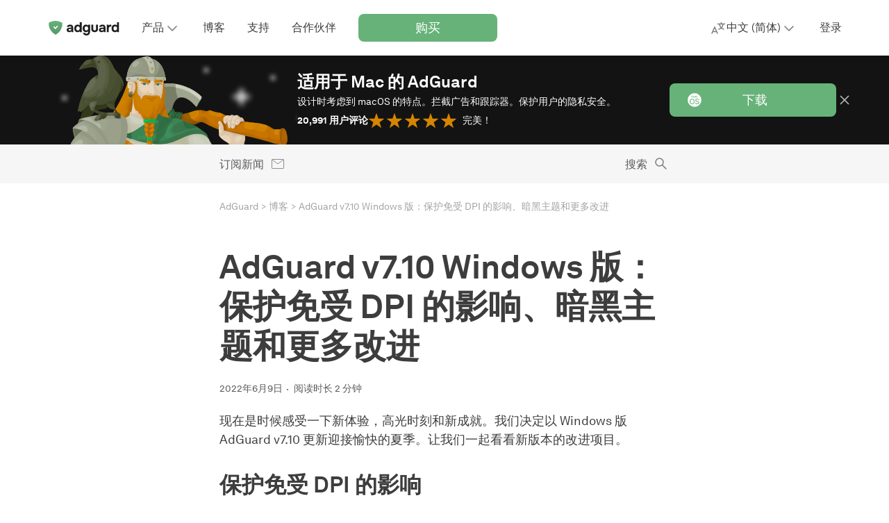

--- FILE ---
content_type: text/css; charset=UTF-8
request_url: https://adguard.com/css/fonts/akkurat.css
body_size: 160
content:

@font-face {
    font-family: "Akkurat";
    font-display: swap;
    font-weight: 200;
    font-style: normal;
    src: url("https://st.adguardcdn.com/fonts/akkurat/light.woff2?_plc=zh_cn") format("woff2"), url("https://st.adguardcdn.com/fonts/akkurat/light.woff?_plc=zh_cn") format("woff");
}

@font-face {
    font-family: "Akkurat";
    font-display: swap;
    font-weight: 200;
    font-style: normal;
    src: url("https://st.adguardcdn.com/fonts/akkurat/light-cyr.woff2?_plc=zh_cn") format("woff2"), url("https://st.adguardcdn.com/fonts/akkurat/light-cyr.woff?_plc=zh_cn") format("woff");
    unicode-range: U+0400-04FF;
}

@font-face {
    font-family: "Akkurat";
    font-display: swap;
    font-weight: 400;
    font-style: normal;
    src: url("https://st.adguardcdn.com/fonts/akkurat/regular.woff2?_plc=zh_cn") format("woff2"), url("https://st.adguardcdn.com/fonts/akkurat/regular.woff?_plc=zh_cn") format("woff");
}

@font-face {
    font-family: "Akkurat";
    font-display: swap;
    font-weight: 400;
    font-style: normal;
    src: url("https://st.adguardcdn.com/fonts/akkurat/regular-cyr.woff2?_plc=zh_cn") format("woff2"), url("https://st.adguardcdn.com/fonts/akkurat/regular-cyr.woff?_plc=zh_cn") format("woff");
    unicode-range: U+0400-04FF;
}

@font-face {
    font-family: "Akkurat";
    font-display: swap;
    font-weight: 700;
    font-style: normal;
    src: url("https://st.adguardcdn.com/fonts/akkurat/bold.woff2?_plc=zh_cn") format("woff2"), url("https://st.adguardcdn.com/fonts/akkurat/bold.woff?_plc=zh_cn") format("woff");
}

@font-face {
    font-family: "Akkurat";
    font-display: swap;
    font-weight: 700;
    font-style: normal;
    src: url("https://st.adguardcdn.com/fonts/akkurat/bold-cyr.woff2?_plc=zh_cn") format("woff2"), url("https://st.adguardcdn.com/fonts/akkurat/bold-cyr.woff?_plc=zh_cn") format("woff");
    unicode-range: U+0400-04FF;
}


--- FILE ---
content_type: image/svg+xml
request_url: https://cdn.adguardcdn.com/website/adguard.com/svg/agnar-top-line.svg?_plc=zh_cn
body_size: 21861
content:
<svg xmlns="http://www.w3.org/2000/svg" width="376" height="128" fill="none"><g clip-path="url(#a)"><g clip-path="url(#b)"><path fill="#2B6B40" d="M205.3 100.2c-1.5-2.3-1.5-6-1.1-8.7.4-3 3-13.7 6.9-7.6 1.1 4-.5 16.4-5.8 16.3Z"/><path fill="#C77500" d="M359.8 108.9c-1.3-4-5-5.6-8.5-2.7-1.5-.5-3.2.1-4.7.3-5.6.7-9.2-4.6-14.2-6-3.7-1-7.5-1.8-11.2-3l-18.5-1.9a181.2 181.2 0 0 1-37-12.8c-5.2-.9-10.5-2-15.4-4-1.9-.6-3.9 1.8-5.8 1.2a23 23 0 0 0-4.3-1c-10.2-2.5-19.7 4.8-29.8 5.5a394.7 394.7 0 0 0-34.6-10c-4.2.7-4.9 6.1-5.4 9.6 0 2.4.1 5.5 2.3 6.8 1.2.5 20.5 5.5 29.2 6.7 4 1 8 2.5 12 3.2 3.3.2 6.3-1.1 9.4-1.5 8.2.3 9-3.2 15.2-3.9 5.3 1.6 8.3 4.2 13.5 6.5 17.7 7.6 15.4 5.4 15.4 5.4 23.7 6 57.5 13.2 76 19.4 3.3.5 7.5.5 10.2 2.7 1.1 1.2 2.4 1 3.8.3 6.6-4 4.3-14.7 2.4-20.8Z"/><path fill="#A05A07" d="M342 105.8c-2.8-1.2-5.1-3.4-7.9-4.7 0 .2 3.4 10.2 8 4.7Z" opacity=".3"/><path fill="#A05A07" d="M238.2 80.1c2 4.7 4 3.5 6.3-.1-1.4-.4-6.3-1.4-7.3-1.5l1 1.6ZM338.7 119.8c-1.1-1-2.1-2.4-3.8-2.2-8.4 3.5-16.5-2.6-24.8-4.2a36.2 36.2 0 0 0-15-2.5c-15.7-2.4-32.4-5.6-45.4-15-3-4.5-5.4-10.2-12-7-3.5 1.8-5.7 5.3-9.3 6.9-6.3 2.3-16.7 3.7-22.6.3-3.5-2.4-3.4-5.4-2.8 1.8 10.3 2.8 9.7 3.9 20.3 1.4 8.2.3 8.9-3.3 15.2-4 5.3 1.7 8.4 4.3 13.5 6.5 17.8 7.7 15.4 5.5 15.4 5.5 31 7 64.4 16.5 90 22.4 3.8-2 4.4-6.5 4.3-10.5-1.4.5-16.2 4.6-23 .6Z" opacity=".4"/><path fill="#A05A07" d="M287.3 110.2c-2.8-1-5.8-.4-8.7-.2l18.4 4.5c-3-1.7-6.3-3.4-9.7-4.3Z"/><g fill="#A05A07" opacity=".4"><path d="M336.7 122c-1.8-1.3-3.8-.1-5.6.7 2.6.7 5.2 1.6 7.7 2.7-.5-1.3-.9-2.6-2-3.4ZM244.4 93.7c-3.2-4.6-8-1.1-10 2.7 4.5-2.6 9.2 1.3 12.9 3-1-1.8-1.6-4-2.9-5.7Z"/></g><path fill="#D58500" d="M213.4 84c-4.8 9.1 11 9 15.8 5.7 3.4-2 7.2-7.5 3.6-11-6.7.9-12.7 4.3-19.4 5.3ZM302.4 95.6c-9.6 11 6 11 13.4 11.6 7.7 1.9 18.8 6.2 16.2-6.9-7.2-2.4-22-4-29.6-4.7ZM343.7 106.3c-1.2 3.1-.4 9.6 4.2 7.7 2.2-2 1.2-5.4 2-8-2 .1-4.1.9-6.2.3ZM249.3 80c-4.2 5.5 4.6 6.8 8.4 7 4.3 1.9 8.8 1.6 11.4-2.7-2.4-1.5-5.2-2-8-2.3-3.5-.6-7-1.8-10.3-3-.5.2-1 .6-1.5 1ZM204.7 94.7a29 29 0 0 1 1.5-11.5c-5.8-1-28.2-8.8-30.4-8.7-4.9.8-6.2 9.8-4.9 13.7.7 7.8 26.5 8.1 34.3 10.4-.3-1.3-.5-4-.5-4Z"/><path fill="#C77500" d="M206.2 83.2c-5.8-1-28.1-8.7-30.1-8.8.7 2.8-1.8 10.8-5.7 9.6 0 2.4.1 5.6 2.3 7 1.2.4 29.7 6.7 32.5 7.6-.6-3 .2-13.4 1-15.4Z"/><path fill="#A05A07" d="M206.2 83.2c-5.8-1-27.4-8.2-29-8.7.3 5.3-.8 11.5-6.2 14 1.3 8 31.3 9.2 34.2 10-.7-3 .2-13.3 1-15.3Z"/><path fill="#A05A07" d="M210.7 84.4h-.3a17 17 0 0 0-4.1-1.2 29 29 0 0 0-1 15.4c2.6.4 5.2 1.6 7.8 2-4-2.9-3.7-12.4-2.4-16.2ZM274.5 109c-.7-4.9-1-15-8-14.2-1 .2-2.6.9-2.5 2.2.4 3.6 1.6 7 2.3 10.4 1.7.5 4.8.8 8.2 1.6Z"/><path fill="#A05A07" d="M283.9 90.1c-3.1-1-6.2-2-9.2-3.3 0 .2-.2 3.2-.5 4.4-.5 2-2.2 4-3.2 6 0 .4 2.3 3.2 5.2.5l1.5 5.3c.1.5-.2 1 0 1.5.8 1.4 4 0 5-1.5 0 0-.3 1 0 1.3.2.3-.5.8 0 .8 2.2.4 5.4-1 6.1-4.7 1.5.2 3.5-.5 4.7-1.3 2.6-1.8 2.1-2.5 7-4-5.6-1.2-11.2-3-16.7-5Z"/><path fill="#A05A07" d="M356.5 105a4.4 4.4 0 0 0-3.5.2c-1 3-2 6.4-2 9.7 0 1 0 5 .3 6 .8 3 1.8 6.2 3.2 9.1.9.5 1.9.2 2.9-.3 2.6-1.3 3.8-4.1 4.2-6.8.4-4.9 0-15.5-5-18Z" opacity=".6"/><path fill="#A05A07" d="M356.3 129.4c-3.6-5.2-4.4-25.4 2-23.2a4.3 4.3 0 0 0-5.3-1c-3.3 8-2.3 17 1.4 24.8.7.4 1.5.3 2.3 0l-.4-.6Z"/><g fill="#A05A07" opacity=".1"><path d="M180 75.2c1.1 10.7 8.4 5.7 14.4 9.9 4.2 3.8 9.5 6.1 15.3 6.4 8 .4 24-1.1 21.6-12.6-7 1.6-13.6 4.9-21 5.5-4.1-1.6-8.8-1.9-13-3.8a87 87 0 0 0-7.8-2.5c-3.2-1-6.2-2.5-9.6-2.9Z"/><path d="M249.6 99.2c1.5-4.6-1.6-9.9-6-11.5-7.2-2.5-13.4 3.3-18.5 7.5-5.6 3.5-12.8-.1-18.3 3.7 7.3 2.6 9.2 2 16.5.4 2.8-.3 5.7 0 8.3-1.5 7.3-4.8 11-.6 17.4 2.6l.6-1.2ZM235.9 83.3c2.3 1.5 5.1-.8 7.6 0 2.6.7 4.5 2.9 7 3.6 5.3 2.2 11.9.6 15.2-4.1-5.2-.9-10.5-2-15.4-4-1.9-.7-3.9 1.7-5.7 1.2a23 23 0 0 0-4.3-1c-2-.7-4.2-.5-6.2-.4-.1 1.7.3 3.7 1.8 4.7ZM347.2 106.4c.3 1.7 1.3 3.5 3.1 4.1 2.5 1 4.9-.8 6.2-2.8.4-.7.8-1.4 1-2.1l-1-.7c-.9-.4-2-.3-2.9 0-.8.3-1.5.8-2.3 1.2-1.3-.3-2.7 0-4.1.3ZM357 127.7c-4.9-2.4-5.2-10-11.3-10.6-6.8-.4-4.4-7-9.4-10.1-5.2-5.2-17.4.8-14.5-9.3-1-.3-2-.3-5.8-.7-.8 12.1-20.1 18.6-25.6 6.1-1.2-2.6-2-5.6-4.4-7.4-2.6-2-7.6-3-6.7-7.2-2.6-.9-5.2-1.8-7.6-3-4.6 2.6-10.8 2.5-14.7 6.3-2.1 2.9 0 6.2 3.5 6.2 2.6.4 5.1-.7 7.7-.7 3.7.2 5.6 3.8 8.6 5.3 4.3 1.4 8.3 4.2 8.6 9l12.3 3c4.3-4.1 7.8 4.3 14.9-.2 2.2-1.3 3.6-3.7 6-4.6 10.3-3.4 18.6 2.2 14 13.2a43 43 0 0 1 5.3 2c1.8-6.3 11-3.4 11 2.5 1.7.5 3.6.4 4.7 1.9 1.7 1.8 4.3.3 5.6-1.2-.7 0-1.5-.2-2.2-.6Z"/></g><path fill="#9EA58E" d="M181.1 41.4c2.7-.8 6.2-1.4 10.2-1.3 23.5.3 42.8 14 46.8 19.6l-.2 2a65 65 0 0 0-6.9 11.7l-.8.2c-2.6-3.2-13.7-16-24.5-13l-.8.3c-6.9 2.5-10.2 13.5-10.3 22.1.1.2-4.2 11.2-4.2 14 0 .2-.3.4-.7.5-1.6.5-6.4.2-11.3-1.6-8-3-4-4.5-1.1-13.5 1.3-3.9 2-7.6 2.5-11 .7-16.7-4-26.9-4.2-27.4 0-.5 2-1.7 5.5-2.6Z"/><path fill="#949984" d="m210.3 60.2.7.1c-11-1.2-15.4 12.1-15.6 22.7h-.8c.3-10.6 4.5-24 15.7-22.8Z"/><path fill="#9EA58E" d="M196 40.3h.6c21.4 2 38.2 14.2 41.9 19.4h-.5c-3.7-5.2-20.7-17.5-42-19.4Z"/><path fill="#CCD1C0" d="M191.3 40c-4 0-7.5.6-10.2 1.4-3.4.9-5.5 2.1-5.5 2.6 0 .1.6 1.2 1.2 3.1 16-6.9 46 2.1 59.2 17.3l1.9-2.8c.1-.6.5-1.2.4-1.9-4-5.5-23.4-19.3-47-19.6Z"/><path fill="#949984" d="M238.3 59.7s0 1-3.2 6c-1.7 2.4-2.8 5-4.3 7.5l-.6.3h.9c.3 0 .5-.2.6-.4 1.2-2.6 2.6-5 4.2-7.5 1.2-2 2.6-3 2.6-6h-.2ZM195.4 76a25 25 0 0 0-5.7 7s-4.9-9.8-9.9-13.4c0 1.7-.2 3.3-.5 5a83.2 83.2 0 0 1 8.4 10.9c-2 3.6-13 6.2-13.4 4.3-.5 1-.7 1.9-.6 2.6 4.7.8 9.6-.7 13.5-3.3.6-.3 7.5 1.8 8.8 2.4-.9-1.9-1.1-13-.6-15.6Z"/><g fill="#9EA58E" opacity=".1"><path d="M191 93.2c.4-1.8 3.7-2.3 5-1.7-.9-2-1.2-12.4-.8-14.4-1-.4-14.8-8.2-15.3-8.6.2 2.7-1 8-1.7 10.9L191 93.2ZM179.1 57c.3 2 .5 4 .6 6.4 1 .7 15.4 10 16.2 10.3.6-2.3 1.4-4.6 2.5-6.6-1.2-.6-18-9.3-19.3-10.1ZM183.3 40.8c-.7.2-7.7 2.7-7.7 3.2.2.3 1.6 3.5 2.8 9.1 2.6 1.7 20.8 11.3 21.6 11.6 1.4-1.8 3.8-4 7.4-4.4-3.7-2.7-23-18.6-24-19.5ZM229.4 63.8c-3.7-6.4-6.2-10-9-16.6l-.1-.1c-5-2.5-11-4.5-17.4-5.8l.4.4c5.9 7.3 4.6 7.7 15.5 21.6 5.5 3.3 9.9 8.4 11.4 10.2l.8-.2 1.7-3.4c-1-2-2.1-4.1-3.3-6Z"/></g><path fill="#3E8E5B" d="M172.8 93c9 3.6 17.3-3.7 21.7-11 1.2-1.5 4.3-.7 4.6-3 0-1.1-1.5-2.2-2.6-1.8-2.9.8-7 7.3-10 9.5-4.8 4.2-7.8 4.7-13.6 4.1-.9.4-1 1.5-.1 2.2Z"/><path fill="#3B754B" d="M196.5 77.2s-1.3.7-2.6 1.7c.6 2-1.8 6.7-4 4.6-4.7 5.3-10.2 8.6-17 7.3-.3.1-.5.3-.6.5 3 0 6.1.3 8.6 2 6.4-1 10-6.4 13.5-11.3 1.3-1.5 4.4-.7 4.7-3 0-1.1-1.6-2.2-2.6-1.8Z"/><path fill="#2B6B40" d="m188.8 84.7-2.2 2 .7 3.8s2.2-1.6 3-2.8l-1.5-3ZM189.5 84l-.6.7a25 25 0 0 1 1.4 3l1.9-2.5.3-.4c-1 .2-2.2 0-3-.8ZM197.5 78.6c-1.8.8-2.4 2.5-2.7 3.1.7-.5 1.6-.7 2.5-1 .8 0 1.8-.8 1.8-1.7v-.2c-.5-.2-1.1-.3-1.6-.2Z"/><path fill="#3E8E5B" d="M176.7 74.5c4.8 4.3 11.8 10.7 12.5 17.4-.6 2.3-.4 5.3 2.7 5.2 6.8-3-7.8-21.1-11.4-24.2-1.4-2-5.7-1.2-3.7 1.5Z"/><path fill="#3B754B" d="M182.3 78.1c-.8-1-2.3-2-3.7-2l2.6 2.5c.7.9 2 2 2.6 2.8-.2-1-1-2.5-1.5-3.3Z"/><path fill="#3B754B" d="M193.6 93.7c-.7-4.7-8.8-18.8-14.4-21.7-1-.6-1.9-.2-1.9-.2 4.5 2 15.6 14.6 11.9 19.5.1 1.2-.5 2.6-.2 3.8 1 3.2 6 2.2 4.6-1.4Z"/><path fill="#2B6B40" d="M193.6 93.7c-.4-2-.9-4.2-2-6l-1-1.6c.6 2.5.9 8.6-1.7 8.9v.2c.3 1.2 1.8 2 3 1.9 2 0 2-2 1.7-3.4Z"/><path fill="#3E8E5B" d="M200.5 82.6c.1-1.2-.7-2.4-1.8-2.8-6.3-2-10.3 22.3-1.5 16.8 0 0 0-10.3 3.3-14Z"/><path fill="#3B754B" d="M198.7 79.8c-.6-.4-1.1-.3-1.6-.1 3.4 2.9-1.3 6.3-2 9.3-.4 2-3 8.7-2.9 5-.1 2.8 3 4.8 5 2.6-.5-4.8 0-10.3 3.3-14 .1-1.1-.6-2.4-1.8-2.8Z"/><path fill="#2B6B40" d="M198.7 79.8c1 4-2.5 6.9-3 10.6 0 2.2.9 6-2.4 6.2 1 1.2 3 1.1 3.8 0-.5-4.8 0-10.3 3.4-14 0-1.2-.7-2.4-1.8-2.8Z"/><path fill="#3E8E5B" d="M198.5 83.7c-1.8 3.4-4.3 13.2.2 14.8 1.5.2 3.4-2.4 2-3.4.7-3.6 2-7 3-10.6.8-2.5-2.1-6-5.2-.8Z"/><path fill="#3B754B" d="M200.2 81.5c2 3-2.3 5.4-2.1 8.4-.2 1.6 1.1 5.7-1.7 5.4.2 5.3 6.3 2.8 4.3-.2 0-3.1 7.2-16.3-.5-13.6Z"/><path fill="#2B6B40" d="M201 81.1c2.5 2.6-1.7 5.4-2.2 8.3-.5 2.9 2.3 7.4-1.2 8.7 1.7 1.2 3.6-.7 3.6-2.3l2.5-11.3c.6-1.8-.8-4.1-2.7-3.4Z"/><path fill="#3E8E5B" d="M201.8 99.6c1.5.4 2.2-.8 2.2-2 .2 0 3-11.3 3.5-13.4.2-1 .1-2.1-1.2-2.7-1.5-.2-3.4 1.5-4 2.7-.2.1-6.5 13.7-.5 15.4Z"/><path fill="#3B754B" d="M206.3 81.5a3 3 0 0 0-1.7.4c1.7 3.2-3 5.3-2.7 8.6-.3 2.2 1 6.5-2.4 6.6.2 2.5 4.6 3.8 4.5.5 1-2 .5-5 1.5-7.2.3-2.6 4-7.3.8-9Z"/><path fill="#2B6B40" d="M206.3 81.5h-.2c1.2 3.7-3 6.3-3.5 9.8-1 2.5 2.5 7.8-1.6 8 1.5 1 3.1 0 3-1.7 1-2 .5-5 1.5-7.2.3-2.6 4-7.3.8-9Z"/><path fill="#3E8E5B" d="m210 85 .4-1c.1-.4.1-1-.3-1.4-2.2-2-4.3 1.7-5.5 4.4-.8 1.9-1.3 4-1.5 6-.3 1.6.6 9.2 3.6 6.9.6-.5.9-1.4.9-2.2-.4-3.3 0-9.6 2.4-12.7Z"/><path fill="#3B754B" d="M210.1 82.6c-1-.8-1.8-.6-2.7 0 4.1.5-1.3 11.1-4.2 9.7-.5 1.7.3 9.8 3.5 7.6.6-.4.9-1.4.9-2.2-.3-3.3 0-9.6 2.4-12.7.3-.7.8-1.7.1-2.4Z"/><path fill="#2B6B40" d="M210.1 82.6c-.5-.4-1-.6-1.6-.5 2.7 3-2 7-2 10.5-.1 1.9 0 5.6-2.8 5.4.7 3.3 4 2.6 3.8-.3-.3-3.3 0-9.6 2.5-12.8.3-.7.8-1.6 0-2.3h.1Z"/><path fill="#949984" d="M235.4 95c-8.3.6-13.9-4.7-15.3-12.6-3 .8-5.9 1.5-8.9 1.9-.4-1.6-2.2-3-3.7-1.8-.7-1.8-2.8-1-3.9 0-.4-1.4-2-2-3.3-1-.2-.7-.8-1.4-1.5-1.7 1.2-1.6-1.6-3.6-3-2.2 1-6.6 3.7-13.3 8.3-16a52.7 52.7 0 0 1-3.3-20.7c-1.6-.3-3.2-.5-4.9-.6h.5a39 39 0 0 0-17.7 1.8c-.9.5-3.5 1.2-3 2.2 3 6.8 4.8 19.6 4 28-1.7-1.4-4.6 0-3 2-6.1-.5-8.4 14-4 16.6-1.4 1 .4 2.8 1.7 2.8 3.2 2.5 7.6 3.4 11.6 4 1.8 0 4.5.5 5.1-.7.8.2 1.7 0 2.1-.5a2.5 2.5 0 0 0 3.6.4c.4 1.3 2 2 3.1 1.2.8 1.5 3.4 2.4 4 .4.7 2.2 2.4 2.2 4 .7 6.4 2.4 9 1.4 15.4 0 7.6.2 8.2-2.4 14.3-3.8-.6-.4-1.4-.5-2.2-.5Z" opacity=".6" style="mix-blend-mode:multiply"/><path fill="#CE8000" d="M195.3 94.3c.6 1.4-89.5-5-87.8-7.5 7.6-10 23-35.6 25.7-57.1a25.5 25.5 0 0 1 10.8-18c14-8.6 39.3-3.1 39.9 16 .8 20-3.3 49.5 11.3 66.6Z"/><path fill="#C77500" d="M195.2 94.2C181.4 78.5 184.4 48.7 184 30c0 0-3.7-14.3-8.8-17.8-10.2-7.3-27.4-5.9-35.9 3.5-5 5.7-8.2 26-9 30.8-1.2 6.6-1.2 13.6-5.4 18.8l3.8-3s-1 6.7-7.9 14.9a32.7 32.7 0 0 1-13.3 9.6 73.2 73.2 0 0 0-4.6 8c16 1.5 85 .9 92.3-.6Z" opacity=".3"/><path fill="#C07500" d="M195.3 94.3c-4.5 1.4-61.2 1.4-78.1 1.1 1-.7 5.2-3.2 9.6-9.6 3.2-4.7 3.4-8.5 3.3-8.4a7 7 0 0 0-3 1.7c.3-3.1 11.3-25.2 12.7-30.3 7-4.5 37.2-10.3 39.7-11.9 3.5 24.2 5.6 44.7 15.8 57.4Z"/><path fill="#A05A07" d="M151.2 95.5h-29.9c1.7-2.4 1-4 3.8-5.8 9.4-6 7.7-13.3 7.7-14.6 0-4.5 3.2-6 5.6-15.5 3.4-11.5-3.3-10.5 9.5-14 4.4 16.2 5 33.2 3.3 50ZM186.5 76.6a57.4 57.4 0 0 1-2-14.8c-5.7 6.8-12.5 17.9-8.2 26.9 1.2 2.8 3.1 5.8 6.4 6.5-1.7-3.7-2.2-13.2 3.8-18.6Z" opacity=".6"/><path fill="#B4B296" d="M136.9 80.7h1c.7 0-1 3.2-1 3.2s-1.8-3 0-3.2Z"/><path fill="#E8D4BA" d="M131.8 92.4c-.3.2-2.4 3.7-2.3 4 .1.5 70.1 22.3 53.9 2-8.8-11-12.8-15-10.3-38.3.1-1.3-30-14.9-33.2-11.6 0 0 .6 39.1-8 43.9Z"/><path fill="#CEB79B" d="M183.4 98.3c-8.8-11-12.8-14.9-10.3-38.2 0-1.3-30-14.9-33.2-11.6 0 0 .1 10.5-1 21.3.5.7 2.8 5.6 3.3 7.3.3 1 2.3 6.1-.9 6.7-1.4.2-4-2.2-4-2.3-1.2 5.3-3 9.5-5.5 10.9a17 17 0 0 0-2.3 4c.1.5 70.1 22.3 53.9 2Z" opacity=".4"/><path fill="#CEB79B" d="M183.4 98.3c-8.8-11-12.8-14.9-10.3-38.2.1-1.3-30-14.9-33.2-11.6 0 0 0 7.6-.5 16.5l4.3 10c.9 2.2 1.8 4.5 2 6.8.3 7-8 1.6-8.7.8-1.2 4.8-2.8 8.5-5.2 9.8a17 17 0 0 0-2.3 4c.1.5 70.1 22.3 53.9 2Z" opacity=".4"/><path fill="#CEB79B" d="M183.4 96.6c-8.8-11-12.8-15-10.3-38.3 0-1.3-30-14.9-33.2-11.6 0 0 0 7.8-.6 16.9 6.1 13.7 10.8 22.8 14.2 35.1 1.1 4.2 39 9.2 29.9-2.1Z" opacity=".4"/><path fill="#34381B" d="M83 65.3c-5.5 1-9.6 4.8-12.6 9.3-3.1 4-9.3 17.1-5.5 21 8.2 4.1 11.6-4.2 15.4-9.7 5.8-8.5 13.7-11 19.4-16.8 1.1-1.2-12.2-4.4-16.7-3.8Z"/><path fill="#2B6B40" d="m220.4 448.3 2.7-.8a82 82 0 0 0 15.3-5.9c4.3-2.3 8.6-5.2 11.8-9 5.4-6.5 1.1-14.3 5.9-19 8.8-9 24.7-3 24.1-9.7L257 293.1l-16.8-135c-2.3-18.6-5.4-39-19-52l-155.4 6.2S45 370.3 37.2 411.9c-1.7 8.7-4.9 20.2-2.6 25.6 4.2 10.4 18.2 6 22.9 5C53 465 64 462.4 74.5 462c8.8-.2 17.5-.7 26.2-.7 7.4-.3 14.7.2 22 1.4 33.6 5.3 24.8-19.6 58.3-11 16.3 4.2 9-1.4 39.4-3.4Z"/><path fill="#255D36" d="M280.2 404 274 374c-42.3-63.3-61.1-165.8-34.2-219.5-2.3-17.7-5.8-36.3-18.5-48.5l-155.5 6.1S45 370.2 37.2 411.8c-1.7 8.8-4.9 20.2-2.6 25.7 2.5 6.1 8.4 7 13.8 6.6.2-.3 8.4-11.1 11-13.7C62.3 428 66 423 74.2 420c12.1-4.5 19.4 6.9 18.5 9.7-.9 3.2-7.1 10.3-14 14.1-3 1.8-18 6.2-22.1 7-.2 13.5 9.1 11.5 18 11.3 8.8-.3 17.5-.8 26.2-.8 7.3-.2 14.7.3 22 1.4l5.6.7c5-19.8 33-94 53-98.1 4.2-.9 15 1.2 21.2 11.6 4.7 8 21.8 65.4 22.7 70a78.3 78.3 0 0 0 19.3-9l-.1-.7c-1.6-13.3 1.3-38.2 14-37.2 4.5.4 9 4.6 12 8 5.6-.5 10.1-.4 9.8-4Z"/><path fill="#9EA58E" d="m75.6 90.5-13.3 1.1s-2.5 5.6-3 12.4l12 21.6 4.3-35.2ZM61.1 124.5l-12.8 6s11.5 12.5 17.6 8c6.2-4.5-4.8-14-4.8-14Z"/><path fill="#676D54" d="m61.5 124.1-12.8 6s11.5 12.5 17.6 8c6.2-4.5-4.8-14-4.8-14Z"/><path fill="#9EA58E" d="m65 103-12.3 1s1.3 26.2 15.2 24.5c13.9-1.7-3-25.5-3-25.5Z"/><path fill="#676D54" d="M65.7 102.7c-.5.2-12.3 1-12.3 1s1.3 26.3 15.2 24.6c13.9-1.7-3-25.5-3-25.5h.1Z"/><path fill="#676D54" d="M76.5 90.5 63 91.6s-10.5 24.2 6.6 33.2c17 9 6.8-34.3 6.8-34.3Z"/><path fill="#CCD1C0" d="M308.5 171c-2-8.3-12.8-15.8-18.8-21.9-3.4-3.4-12 6.5-15.3 3-4.5-4.9-12-10.7-16.4-15.6-7.3-10-8.4-19-19.8-27.1-4.7.7-44.6 9-48.8 9.8 4.8 7 14.4 15 17.5 19.8 4.1 6.7 9.5 12.5 14.2 18.8 3.8 5 7.2 10.4 12.1 14.4 3.4 2.6 7.3 4.5 11 7 4.1 2.7 7.8 6 11.1 9.9 5.2 6 15.6 11.4 23.4 13 13.8 3.4 31.5-18.6 29.8-31Z"/><path fill="#C2C2AC" d="M308.5 171c-2.6-9.3-13.4-16.6-19.3-22.8-3.2-3.3-10.8 6.4-14.4 4.2-4.7-4.8-12.1-10.9-16.8-16-6-8.6-10.5-21-19.8-27-4.7.7-44.6 9-48.8 9.7 11 12.6 21.7 25.2 31.7 38.7a58.2 58.2 0 0 0 23 21.3c14 11 30.3 32.6 49.7 18.7 8.1-6 15-16.7 14.7-26.8ZM227 141.6c-1-4.6 2.8-9 1-13.4-1.7-3.7-6.3-10.3-.3-12.4 7 0 17.7 10.4 22.2 19.2 9 23-18 27-23 6.6Zm28.9 43.5c.4-6.6 4.6-22.8 10.5-9.2 3.1 5.2 10 7.6 11 14.2 2 13.6-22 2.2-21.5-5Z" opacity=".4"/><path fill="#C2C2AC" d="M251.2 125.1c-.1 2.7-.5 9 1.2 11.6 1.8 2.6 7.1 3.2 11.4 6.8 2.9 2.4.4 7.4 5.3 9 2.8 1 3.6-1.1 4-1.8-4.6-4.5-11-9.8-15-14.2-2.3-2.5-4.6-7.3-7-11.6v.2ZM249.6 122c-6.1-5.4-25.8-13.5-29.6-2.2-.8 4 2.4 7.7 3.2 11.8.7 9.7-8 10-1.3 27.2-8.3-10.1-15.6-21-24.6-30.6-2.7-3-5.7-5.7-8-9 16.1-3 32.1-7 48.2-9.7 2.7-.1 11.6 9.9 12 12.6Z"/><path fill="#BBB99D" d="M245.6 116.4c-8.9-4-21.5-4.8-26.5 0-4.1 4 2.6 11 1.7 17.9-.5 4.5-4.8 7-2.8 19.5-4.9-5.7-9-11.8-13.5-17.8-5-5.7-10.8-10.7-15.1-16.9 4.2-.7 44.2-9 48.8-9.8a52 52 0 0 1 7.4 7Z" opacity=".7"/><path fill="#E8D4BA" d="M269.7 90c-.3 1.4-.7 6.6 2 8.2 2.5 1.5 3.1-3.1 4-5 .4-1 3.6-4.9 3.7-6-1.4-.8-3-1.5-4.4-1.2-.3.1-4.8 2-5.3 4Z"/><path fill="#CEB79B" d="M276.3 86c1.6 3.8-3.8 6.6-6.5 3.8a9 9 0 0 0-.3 2.6c4-2.2 5.6 4.3 1.8 5.5 2.7 2.2 3.5-2.7 4.3-4.7 1-2.1 3.5-3.6 3.8-6-1-.6-2-1-3-1.2Z" opacity=".4"/><path fill="#CEB79B" d="M278 86.5c-.5 2-1.8 4.6-3.9 5.5.1 2.2-.3 5-2.5 6.1 2.6 1.7 3.2-3 4-4.9 1-2.2 3.6-3.6 3.8-6l-1.4-.7Z" opacity=".4"/><path fill="#CEB79B" d="M270.6 93.6c1.4.1 2.6 1.3 2.4 2.6l-.4 1.3c2.4-1.8-.5-5.4-2-3.9Z"/><path fill="#E8D4BA" d="m275 94 .7 6.6s1.5 4.3 2.3 4.3c1.1 0 2-1 2.6-2 1.9-3.2.9-7.5 2.5-10.8a99 99 0 0 0 2.6-5.6c-1-.4-2-.8-3-1-1.1-.1-2.2 0-3.1.5-2.2 1.3-4.6 7.2-4.6 8Z"/><path fill="#CEB79B" d="M285.9 86.8c-1.9-1-4.5-2-6.5-.7 4.6 1.5-.7 9.2-4.1 7-.3.8-.2 1-.2 1.8 5-1.8 5.4 5 .6 5.3 0 .5 0 .4.3 1 2.7-1.7 4.6 2.4 2 3.7 5.4-1.2 3-9 5.2-12.8.9-1.7 2.3-3.4 2.7-5.3Z" opacity=".4"/><path fill="#CEB79B" d="M285.9 86.7a9.7 9.7 0 0 0-3.9-1.2c1.4 3-.5 6.8-3.4 8.4 2.2 2 1.5 4.1.4 6.3 1.2 1.2 1 3.3-.1 4.5 4.2-2.6 2.2-8.7 4.2-12.6 1-1.8 2.4-3.4 2.8-5.4Z" opacity=".4"/><path fill="#CEB79B" d="M283.5 91.4c-.9 1-2.8 1.4-3.2 2.5 1 3.1.5 6.4 0 9.6 2.5-3.6 1-8.6 3.3-12.2ZM276.3 101.3c1.3-.3 2.4.2 2.5 1.5v1.3c1.8-2.4-1.5-4.6-2.5-2.8Z"/><path fill="#E8D4BA" d="M281 104.3c.2 1 5 2.4 6.2-4.2l.4-3.3c0-1.1 5-6.6 6.3-7.5-4.6-5.3-7-4-9.2-1.6a12.4 12.4 0 0 0-3 4.4c-.3 1.2-.3 2-.5 6.1v2c.2 1.5-.3 2.7-.1 4.1Z"/><path fill="#CEB79B" d="M288.6 85.6c.7 3.7-2.9 7.9-6.7 6.1-.2.4-.3.8-.3 1.3 5.4-1 5.3 6.8-.4 4.4v2.8c4.5-2 4.2 5.6-.1 3.9-.1 1.3 4.8 2.6 6.1-4l.4-3.3c0-3.8 3.6-5.6 6.3-7.5-2.2-2.5-3.8-3.6-5.3-3.7Z" opacity=".4"/><path fill="#CEB79B" d="M290 86c.3 2.8-1.6 5.4-4 6.8 1 2.2 1.2 5-.8 6.8 1.5 2.8-.5 5.7-3.7 5.2 1.2.7 4.6.8 5.7-4.7.4-2.1 0-4.6 1.3-6.5 1.5-1.8 3.6-3 5.4-4.3a12.6 12.6 0 0 0-4-3.3Z" opacity=".4"/><path fill="#CEB79B" d="M289.7 89.4c-1 1.1-1.8 2.5-2.3 4-.5 1.6-.5 3.3-.3 5.1l.2 1 .2-2.7c.2-1.1.4-2.2 1-3.1.4-.7 1-1.2 1.6-1.7a51 51 0 0 1 3.8-2.7l-1.7-1.7c-1 .4-1.8 1.1-2.5 1.8ZM281.4 100.2c2.4-.6 4 1.3 2.6 3.6 2.6-2.8-.5-5.8-2.6-3.6Z"/><path fill="#E8D4BA" d="M289.5 90.6c-2.3 2-2.7 7.3-2.4 8.3 1 3.2 4.7 0 5.6-1 .7-1 1-2.4 2.1-3 1.2-.8 2.7-.2 4.5 0 .4-2-.9-4-2.5-5.3-1.8-1.5-6-.3-7.3 1Z"/><path fill="#CEB79B" d="M296.8 89.5c-1.9-1.4-6-.2-7.5 1.3 4.8 1 2 8.2-1.5 9.2 1.4 1.2 4.2-1.2 4.9-2.1 1.7-3.4 2.6-4 6.6-3 .4-2-.9-4.1-2.4-5.4Z" opacity=".4"/><path fill="#CEB79B" d="M296.8 89.5c-.8-.6-2-.7-3.3-.5.5 1 1 10.3-5.6 11 1.4 1 4-1.2 4.8-2.1.7-1 1-2.4 2.1-3 1.2-.8 2.7-.3 4.5 0 .4-2-.9-4-2.5-5.4Z" opacity=".4"/><path fill="#CEB79B" d="M293 97.4c1.2-3 3.1-3.4 6.3-2.5a4 4 0 0 0 0-1.9c-4.5-1-5.8 2.6-6.3 4.4ZM290.5 96.6c.1 1-.1 1.8-.7 2.5.6-.5 1-1.1 1.2-1.9.6-3-3-3.5-3.3-1.4.4-.5 2.7-.9 2.8.8Z"/><path fill="#E8D4BA" d="M277.9 127.5c1.7 3.5.7 22 .7 22s22.7-.2 22.8-.7l-1.3-11.5c-2.3-17.8 1.7-9.2.8-21.9-11.5-2.8-26.2-6.3-30.9-7.6 1.2-4-4.2-18.3-8-11.7.7 2.2 1.7 4.3 1 6.8l.2 11.6c1.8 6.2 13.5 10.7 14.7 13Z"/><path fill="#CEB79B" d="M270 107.8c.8-2.7-1.8-12.5-5.4-13.3 1.7.4-.3 3.2-1.8 4 .5 1.4.4 2.8.1 4.1 6.8-2 5.4 10.7.3 10.7-.2 1.5.5 2.8 1.5 4 15.8-9.8 20.6 11.3 11 8.3 0 0 2 1.2 2.4 2.4.8 3.5.8 10.5.8 12.4l-.3 9.1 22.8-.7s-2.8-18.6-1.7-23.8c0 0 2-2.9 1.2-9.6l-30.9-7.6Zm25.6 12.8c-1.7 3.2-6.2 5.8-8.7 2.8-3.9-5.8 12.3-12.4 8.7-2.8Z" opacity=".4"/><path fill="#CEB79B" d="M278.3 129c3 .5 11 4.6 9.7 8.6-.6 2-4 5.5-9.1 2.8l-.3 9.2 22.8-.8-1.2-11.5c-.9-7.5-.9-10.5-.5-12.3 0 0-3.2.5-8.4 5.8-.5.5-1.5.4-2.1 0-4.8-3.4-5.3-4.8-12.6-4.6 1.4.8 1.6 2.2 1.7 2.7ZM300.9 115.6v-.2l-30.5-7.4c-.1 1.4-1.1 2.3-2.4 2.8-.5.3-.2 1.2.4 1 .5-.1 1-.4 1.4-.7 0 1-1.7 1.8-1.3 2.8 1.8.3 3.5-3.7 7.6-3 4 .8 8 3.1 9 7.3 1.7-5.1 14.5-5.2 16 2.8l-.2-5.4Z" opacity=".4"/><path fill="#CEB79B" d="M272.7 109.2c1.9.5 3.9.8 5.8 1.5 2.4.9 4.4 2.6 6.7 3.7 2.1.2 4.4-.7 6.6-.3 3.2.2 7 .4 9.1 3v-1.7l-30.5-7.4c0 .2 0 .5-.2.7.9 0 1.7.3 2.5.5Z"/><path fill="#CEB79B" d="M270 105.7c0-1 0-1.9-.3-2.8-1.2 1.1-3.2.1-4.4 1-1.3 2.8 3.3 2.9 4.8 1.8Z" opacity=".4"/><path fill="#CEB79B" d="M263.6 96.5c.4.8.5 1.7.5 2.5 0 .3 0 .6-.3.8a1 1 0 0 1-.5.2h-.1v.8c.4.1.9-.1 1.1-.5.3-.4.4-.8.3-1.3a5 5 0 0 0-.3-1.2c-.2-.5-.4-1-.7-1.3Z"/><path fill="#C6C7B3" d="M201.4 218.6c-2.1-3.2.1-14.8 1-19.7 1.5-1.6 8.8-24 9.5-25.4 7.3-14 4.6-44.5 4.9-59.7-.9.2-53.7-12.9-82.2-28 0 1.6-30 17.4-33.2 21.3 6.1 13.2-.7 47 5.2 57.4 6.4 7 4 11 4.5 19.4.2 1.6 12.4 26.4 6.3 38.3-2.4 8-9.9 19.7-12 27.4.3 4 1.6 18.8 1.3 22.4 6.4 1.3 27.6 6.2 50.2 5.3 21.9.1 56.4-7.3 57.3-7.8 1.3-.8 1-2.5 1-3.8.2-6.6.2-13.4 2.2-19.8-2.3-6.2-15.7-23.5-16-27.3Z"/><path fill="#C2C2AC" d="M121.9 108.7c3.9 3.4 9 6.4 14.3 6.3 10.8-.8 22.7-6.6 25-18-12.4 9-25.3 7.9-30-8.3-1.6 1.1-3.9 2.1-6.9 3-.6.1-1.2 16.5-2.4 17Z"/><path fill="#BBB99D" d="M129.7 89.6a26 26 0 0 1-4.1 1.7c1.1 1.6 2.2 16 1.4 21 3.2 1.8 6.6 3.1 10.3 2.6.1-8.4-5.3-21.8-7.6-25.3Z"/><path fill="#C2C2AC" d="M216.9 110.4c-4.2 1.9-26.1 7.8-32.6 9.6 21.7 48.7-29.7 76.7-73 64.6.5 1.6 7.2 18.5 7.8 25.8 26.8 3.4 54 4.4 81 2a338 338 0 0 1 11.8-39c7.8-15.1 4.1-49.5 5-63Z"/><path fill="#BBB99D" d="M216.9 113c-.3.1-19.6 6.6-21.5 7.4 18 48.4-15.7 69.3-35.2 81 13.1 3.8 42.5 2.5 42.7-.1.5-5.4 5.5-20.4 9-27.8 7-15.1 4.8-39.1 5-60.5Z" opacity=".7"/><path fill="#BBB99D" d="M108.6 167.2c2.3-4.5 11.8-6 8.6-5.7-4.3.5-6.5-16.8-6.3-18.8l11-1.2c1.1-1 2.2-2.3 3.3-3.6 2.4 2 5.1 3.6 7.7 5.2 6.2 4.5 2 9 0 11-7 7.3-15.6 13.1-21.8 21.3.2 3-.7 6.3.2 9.3.5 1.6 2.5 9.3 3.3 11.6 2.8 7.2 6.7 15.4 3.8 23h83c-2.5-7.1 3-26 4.4-28.6-3.4-8.2-9.1-10.2-15-16-4.3-4.3-57.6-38.8-61.8-41.7a56 56 0 0 0 9.3-18.1c-6.1 1.1-12.1-2.2-16.6-6.2a50.7 50.7 0 0 0-19.8 16.4c6.1 13.2-1.3 29 4.6 39.4l2.1 2.7Zm34.6-17c.2 0 32.7 19 32.4 18.9-1.5 3.3 3.8 7.4 9.1 6 6.7 3.2 7 11.5 6.8 11 12.6 5.1 7.5 10-4.5 10.2-11.8 0-56.8 14.4-69-10.6-5-8.4 25.4-35.6 25.2-35.5Z"/><path fill="#CCD1C0" d="M158 93.2c-4 6-17.5 8.3-22-1-1.8-4-2.1-12 .9-11.5-3 4.3 7.8 10.6 21 12.5Z"/><path fill="#BBB99D" d="M217 110.5c-2.5 2.7-61 6.5-75 5.7a58.5 58.5 0 0 1-19.7-7c4.6 17.3 49.6 23.6 78 16.7 5.3-1.2 13.7-4.2 16.7 15.3.5-8 1.1-13.6 0-30.7Z" opacity=".7"/><path fill="#CCD1C0" d="M180.9 132.5c-5.4-2-28.3-1.6-30.6-4.3-4.4-5-6.5 1-1.4 3.4 5 1.8 18.7 11.6 21.4 13.4 2.2 1.5 4.4 3.5 7.1 3.7 7.8.4 10.3-13 3.5-16.2Z"/><path fill="#BBB99D" d="M171.7 120.6v.2c-.7.8-1.6 2.9-1.5 3.5-.6.2-1 .6-1.4 1-1.6 2-2.2 6.8-2.6 7.7-.2.6-.7 1.1-1.2 1.4 4.1-.1 10.1-3.3 10.4-7.6V126.5c1.1-.4 2.4-3.4 2.4-3.4a8.7 8.7 0 0 0 3.4-2.5h-9.5Z"/><path fill="#3D8455" d="M247.2 117.9c-.3-6-6.7-8.3-10.6-11.8-5-4.3-16.8-8.3-19.4-9.4-2.4-1-4.4-2.8-6.7-4-12-5.3-19.8 1.3-35-9-.1-.2-45 38-46.7 26.5.2 1 .8 6.7 1.4 7.4 51 18 65.1 7.8 83.5-.6 17.8-7.6 29.8-4.6 34.3 2.5l-.8-1.6Z"/><path fill="#3B754B" d="M138.5 114.6c1.4-4.4 5.7-6.3 7.3-7.2 1.8-1 22.3-11.3 25-13.2 3.2-2.3 6.2-5 8.2-8.4l-3-1.7c0 .1-45.4 37.5-47.2 26 0 0 1.1 7.2 1.4 7.5.3.4 5.7 2.1 7.7 2.7 0-.4.2-4.2.7-5.7Z" opacity=".4"/><path fill="#3E8E5B" d="M193.5 112c-5.5-3.5 4.7-8.8 1.7-13-4.3-6.5-16 15.4-7.3 20.1 4.3 2.2 14.4-4.2 5.6-7.2ZM154.4 115.2c-3.7 2.6-8.7-.5-8.7 2.3.1 3.3 5.6 2 8.2 2.3 7 .8 5.1-7.7.5-4.6ZM130 117.2c0 .2 0 .3.2.4.3.4.8.6 1.3.8.2 0 .4 0 .6.2l-2.2-1.4Z"/><path fill="#3B754B" d="M198.9 100.7c-8 8.8 1 12.3 6.8 9.8 4.7-1.2 14.2-5.8 28.7-6-7.6-6.2-14.6-5.6-22.7-11.1-.4.7-10.3 4.8-12.8 7.3ZM173.7 97.8c-5.2 2.1-17.1 8.7-13.6 14 8.4 12.5 36-21.5 36.1-21.7l-5.5-.4c-2.5-.3-5-1-7.2-2 0 5.2-5.3 8.2-9.8 10Z"/><path fill="#3B754B" d="M243.2 110.9c-1.7-1.4-3.7-2.5-5.4-3.7-5.4-1.4-11.5-1-16.6.8-20.2 6.8-33.7 14.5-40.9 15-4 .2-36-1-36.7-1 42.5 11.5 52.2 2.7 70.1-5 17.7-7.7 29.7-4.7 34.3 2.4 0 0-.4-4.9-4.9-8.5Z"/><path fill="#2B6B40" d="M212.3 93.8c-.4 15 10 11.3 20 9.2-6-4.9-14-4.7-20-9.3ZM136.7 119.9c.4-1.5.9-3 .2-4.5.3-1.5.7-3 .5-4.6-2.6.7-7.6 3.5-8.6-.7 1.4 8.3-.6 7.5 8 9.9v-.1Z"/><path fill="#2B6B40" d="M184 113.8c2.2-.2 3.8-4.3 3-6.2 1.8-1.5 2.8-4 2.4-6.2 2 1 3-2 2.8-3.6 2-1 4-3.1 5-7l1.5-.7s-13.2 1-23.2-6.5c0 0-.8 1.6-3 3.3-.4 1.5 0 5.4 4.5 8-1 1.2-1.7 4 .6 4v.2c-1.6 1.5-2 4-1.8 6.2-2.7 2.2-2.5 4-2.3 5.4-1 2.2-1.3 4.5-.7 6.8-.7.8-1.7 3-1.5 3.5-2.3.8-2.7 3.7-3.4 6 2.3.2 4.5.4 6.6.4a6 6 0 0 0 2-4.2c1-.4 2.3-3.4 2.3-3.4 2.6-1 4.6-3.2 5.1-6Z" opacity=".7"/><path fill="#CCD1C0" d="M97.9 213c-1-8.9-2.5-14.9 2.6-23 2-4.7 1.2-9.4 2-14.2.8-4.9 2.3-9.8 4-14.6 2-6.4 1.7-12.2 3.2-19a29.6 29.6 0 0 0-1.7-19.9c-6.3-11.8-21.1-15.8-33.8-16.1-5.6-.9-8.4 4.6-9 9.5-6.7 33 3.5 66.7-2.1 99.7-1.4 5.1 8.2 15.7 13.3 17.2 4.7 1.6 22.2-9.8 21.5-19.5Z"/><path fill="#C2C2AC" d="M108 122.3c-6.3-11.8-21.1-15.7-33.8-16.1-5.6-.9-8.4 4.6-9 9.5a191.6 191.6 0 0 0-2 41.2c11.6 3.1 29 11.9 24.7 26.1-4.4 14.7-16 16.2-23.1 16.7-.3 5.3-.8 10.5-1.7 15.8-1.4 5 8.7 14.6 13.7 14.6 8.7 1 20.7-5.3 21-14.2 0-10-3.3-16.5 2.7-25.9 2-4.6 1.3-9.4 2-14.1.8-5 2.3-9.9 4-14.7 2.1-6.4 1.7-12.2 3.2-18.9a29.6 29.6 0 0 0-1.7-20Z" opacity=".4"/><path fill="#C2C2AC" d="M108 122.3c-6.7-12.5-23.2-16.6-36.7-16-9.7 2-8.8 37-8.3 45.8 16.2 1.1 32.1 13.2 34 29.6.7 6.9-5.4 10.4-4.8 17.3-.3 7.1-7.2-.2-13.6.1-9.7.6-6.2 21-6.5 27.5 13 2.7 26.7 4.4 25.8-13.5-.4-5.9-2.1-12 0-17.7 4.4-7.5 4-11.4 4.6-19.6.9-4.9 2.3-9.8 4-14.6 2.1-6.4 1.7-12.2 3.2-19a29.6 29.6 0 0 0-1.6-19.9Z"/><path fill="#BBB99D" d="M84 151.2c3-2.4 4-7.2 4-7.2l.9.6c1.4-.3 7.2-3.6 8-5l.2 1c.2.5 10.5.3 12.3-1 .6-.5 1.1-24.4-15.8-29.6-6.3-2-27.8 1.9-28.4 5.7a194 194 0 0 0-2.3 34.8c5.6-2.7 21.1.7 21.1.7Z"/><path fill="#D58500" d="M201 188.8c-8.3-13.8-49-33.6-67-48.5-2.1-1.7-13.4-9.3-16-10-1-.3 6.3-11.5 6.5-11.5 1.3 0 11.5 6.4 12.5 7.2 6 5 60.2 38.3 69.6 53.6 1.1 2-5.5 9.2-5.5 9.2Z"/><path fill="#C77500" d="M128.2 135.4a45 45 0 0 1 5.9-11.3c-4-2.2-8.7-6-10.2-5-.3 0-5.6 7.8-7 10.9 0 0 8 3.3 11 6l.3-.6Z"/><path fill="#9EA58E" d="m88.9 132.4-29-11c-4.9 2.7-1.9 23.9-.7 29.2 2-4.2 16.5-2.4 25-1h.2l-.1-8.4H86v-1.9h1.8v2a37.4 37.4 0 0 0 1-8.9Z"/><path fill="#9EA58E" d="M84.5 149.3c1-2 1.9-4 2.5-6.2.6-2.3 1.5-9.7 1.5-11l-29-10.9c-4.9 2.7-1.9 23.8-.7 29.2 2-4.3 17.2-2.3 25.6-.9v-.1Z"/><path fill="#949984" d="m88.4 132.1-29-11c-2.1 1.2-2.7 6-2.6 11.4 10-.7 19.4 6.1 20.3 16 2.6.2 5.1.6 7.3 1v-.2c1.1-2 2-4 2.6-6.2.6-2.4 1.5-9.7 1.4-11Z" opacity=".4"/><path fill="#949984" d="m89.6 130.7-30.2-9.5c-2 1.1-2.7 5.6-2.6 10.8 10.6-.7 22.9 6.3 30 11.7l2.8-13Z"/><path fill="#9EA58E" d="M89.5 134.9h8.7l-19.1-32c-.8-.3-22.9 7.8-30.4 28 14.5-3.5 34.2 6.4 40.8 13.3v-9.3Z"/><path fill="#9EA58E" d="M89.6 144.3c.6-.4 8.1-7 9.1-8.3l-20-33.5c-.8-.3-22.8 7.7-30.4 28 15-3.6 35.3 6.9 41.3 13.8Z"/><path fill="#B1B7A5" d="M64.3 121.3c-4-.9-13.4 8.4-13.6 8.7 4.9-.7 10.2 0 15.4 1.4 1.2-3.9 2.2-9.3-1.8-10.1Z"/><path fill="#949984" d="M78.7 102.5a50.7 50.7 0 0 0-21.5 14c7.7 1 16.4 5.8 23.7 21.1 3.8 2.3 7 4.7 8.7 6.7.6-.4 8-7 9.1-8.3l-20-33.5Z" opacity=".4"/><path fill="#949984" d="m98.7 136-20-33.5c-.5-.2-9.2 2.8-17.5 10 13.4 4.6 26 16 33.2 27.7.4-.2 3.3-3 4.3-4.2Z"/><path fill="#9EA58E" d="M98.9 140c.2-.3.7-.4 1-.6l1.5-.5 4.8-1.7 2.3-.5 2-.4c.5 0 1.2 0 1.7.2 1.3-.8 2.4-1.8 3.5-2.8-2-12-22.3-43.2-22.3-43.2-15.9-.4-32.5 4.9-40.6 14.2 21.4 1.6 37.4 18.9 45 35.8.4 0 .8-.2 1-.4Z"/><path fill="#9EA58E" d="M112.2 135.9c1.2-.9 2.3-1.9 3.3-2.9-1.9-12-22.2-43.2-22.2-43.2-15.9-.4-32.5 4.9-40.6 14.2 21.7 1.6 37.8 19.4 45.3 36.5 5-.2 10-1.7 14.2-4.6Z"/><path fill="#B1B7A5" d="M70.8 101.2c-4-1.7-12 .6-14.8 3.2 6 1 11.6 3.1 16.7 6.1 2.2-3.6 1.7-7.8-2-9.3Z"/><path fill="#949984" d="M93.3 89.8c-9.9-.2-20 1.7-28.3 5.5 10.5 3.8 22.3 14 22.2 27.8A72.7 72.7 0 0 1 98 140.5c5-.2 15.7-3 17.5-7.5-1.9-12-22.2-43.2-22.2-43.2Z" opacity=".4"/><path fill="#949984" d="M93.3 89.8c-9-.2-18 1.4-25.8 4.4 11.2.5 33.6 27.8 37.7 45 0 .1 9.6-2.8 10.3-6.2-1.9-12-22.2-43.2-22.2-43.2Z"/><path fill="#9EA58E" d="M63 91.6c-.5.1-.3.6-.7.7 22.5.7 42.3 20 46.9 48.3H120V86.5c-13.5-2.6-39.3-.4-57 5.1Z"/><path fill="#9EA58E" d="M122 141.5c6-11.3 14.2-39 6.6-51.7-4.7-7.8-43-5.9-66.3 1.8 22.7.7 42.6 20.3 47 49 5.4.9 9.2 1.1 12.6 1Z"/><path fill="#B1B7A5" d="M91.5 98.4c-1.2-1-4.3-2.1-8.1-2.7-1.4-.2-2.1-1.5-2.5-2.7-1.6-6.8-11.7-3-16.8-1.3 10.5.8 20.3 5.7 28.2 13.5 1.3-2.2 1.2-5-.8-6.8Z"/><path fill="#949984" d="M128.6 89.8c-2.4-4-13.3-5.4-26.5-4.9.1 1.2 6.4 15-7.4 22.9a64.4 64.4 0 0 1 14.6 32.8c5.3 1 9.2 1.1 12.6 1 6.2-11.4 14.3-39 6.6-51.8Z" opacity=".4"/><path fill="#949984" d="M113.3 141.2c3.4.4 6.1.5 8.6.3 6.2-11.3 14.3-39 6.6-51.7-1-1.9-4.2-3.2-8.7-4 8.1 26-2.9 50.5-6.5 55.4Z"/><path fill="#949984" d="M98.2 88c-3.7.6-7.9 1.1-11.1 3-.3.2-2.2 2.7-1.7 2.9 5 1.5 9.6-3 29-3 2.5 0 7 .5 9.1-.3.3-1-2.9-2.4-4-2.8a56 56 0 0 0-21.3.2Z"/><path fill="#676D54" d="M91.2 90.2c-.8-.6-2-.5-3-.2-.8.2-1.6.6-2.4 1a3 3 0 0 0-1 1c-.1.4-.2 1 0 1.4.3.6 1.2.8 2 .8 3.8 0 8-1.6 4.4-4ZM121.2 89c-.5-.9-1.4-1.4-2.4-1.7-.9-.3-1.8-.4-2.6-.3-.5 0-2.7.3-3 .5-.5.2-.8.6-.8 1-.1.8.6 1.4 1.2 1.8 1.7 1 7.9 1.4 8-.1 0-.5-.3-.8-.4-1.1Z" opacity=".6"/><path fill="#E8D4BA" d="M177.3 70.5c-8.8 5.5-21 1.3-27.4-5.6a60.5 60.5 0 0 1-10.6-28c.3-5.8-1.4-18.2 27.4-22 13.8-1.7 16.3 15 17.3 25.9 0 0 1 25-6.7 29.7Z"/><path fill="#CEB79B" d="m158 31.9-2.3 2c-.3.8-6.7 2.5-6.4 3.2.3.7 4.8.6 10.8 3.5.9.5 2.2 1.5 3.3.9 1-.6 1.3-2.2 1-3.3-.3-2.3-2.1-6.4-6.3-6.3Z" opacity=".4"/><path fill="#CEB79B" d="M176.3 62.3c-3 0-3.6-9.1-5.6-6.9-20 22-23.7-16-23.1-22.5 0-.6 2.8-12 3-12.6-1-.9-1.8-.3-2.5.2-4.6 2.5-8.3 5-8.8 16.3-.6 2.7 3.7 1.5 3.9 4.7.1 3.2 0 6.4.5 9.6.7 5 2.8 9.9 6.2 13.8 1.6 1.9 6.3 7.3 13.8 8 5.7.5 10.2-3.2 13-7.6l1.8-3h-2.2Z" opacity=".4"/><path fill="#CEB79B" d="M183.2 34.1c-.6.3-12.9 3.6-13 3.6-1.5 1.3-.5 3.7-.2 5.3.1 2.4-.5 4.9.6 7.1.4.9 2 2.5 1.6 3.6-.3 1.5-2 1.6-2.7 2.7-.4.6-3.8.7-3.9 1.3 0 1.4 14.1 7.8 15.8 4.7 1.2-2.8 2.7-15.7 3-17.2l-1.2-11Z" opacity=".4"/><path fill="#CEB79B" d="M177.6 60.2v-1.5c-2 .4-4 1-6.1.8-1.7-.2-6.8-1.2-3-2.6-3.5-4.4-9.6.6-7.3-6-9.4 8.4-13.6-2.7-16.4-13.8-1 10.7-2.7 18.7 5 27.7 10.3 10.4 21.8 11.9 28.7-2.6-.5-.6-.8-1.2-1-2Z" opacity=".4"/><path fill="#CEB79B" d="M183.2 34.1c-2.7 0-14.7 2.6-13.6 7.4 1.3 5.6-1 3.9 2.3 10.1 1 2.4-.1 2.4-1.6 3.8-.7 1.6-2.9 1.2-4.8-.5-1.3-1.1-4-.6-4-.4-.7.6 4.8 4.7 4.1 5.2 1 1 14.8 5.7 15.3 4.4 2.2-7.3 2.6-30 2.3-30Zm-2.1 13.5-2 6.5c0 .2-.7.5-1.7.8 1.7-4.5-5.9-7.1-6.1-11.6-.7-3.8 4.8-3.8 7.3-3.6 4.2.5 3.7 5 2.5 7.9Z" opacity=".4"/><path fill="#CEB79B" d="M181.1 63.6c2-8.3 3-21 2.4-28.2-.4-.5.3-1.5-.9-1.3 1.7 3.8-.4 7.8-.3 11.7.2 5.3-2 13.5-7.7 11.1-.4 0-5.5 2.9-8.1 3.3 2.7 1.3 14.2 5.6 14.6 3.4Z" opacity=".4"/><path fill="#CEB79B" d="M183.4 32.8c-2.3-16.3-29.8-14.6-33.8-13-9.2 3.6-9.4 9.4-10.2 17-.7 2.7 2.7 3 3.8 4.7 2.2 4.7-1.4 8.1 2.4 16.3l2.2-.4c-1.6-8-1.1-19.4 0-20 1.6-1 17.4-1.7 14.5 1.6 1.4.7 2-.5 2.7-1.1 2.8-2.3 3.1-1.3 6.5 1 1.3 1 2.4 0 4.9-.6 2.5-.6 5.3-.3 7.1-.2l-.1-5.3Z" opacity=".4"/><path fill="#3E875B" d="M157.3 39.7c-1.1-.2-2.6-.7-3.7-.1-.6.8 0 2 .7 2.5 1.5 1.4 5-.8 3-2.4Z"/><path fill="#3B754B" d="M157.3 39.7c-1-.1-4.1-1.2-4 .8 1 .1 3.2-.5 3.3 1 0 .6-1 .8-1.6 1 1.6.6 4.1-1.6 2.3-2.8Z"/><path fill="#676D54" d="M162 41.5c-.5-.2-5.1-4.6-11.4-1.7-.5.2-.1 1 .4.7 5.6-2.6 10.4 1.7 10.6 1.8.6.2.8-.6.3-.8Z"/><path fill="#3E875B" d="M173.5 42.5c1.4 1.5 4.6.2 3.8-2-.5-.5-1.4-.3-2-.3-1.7-.3-3.2.6-1.8 2.3Z"/><path fill="#3B754B" d="M177.3 40.5c-.5-.5-1.4-.3-2-.3-1-.1-2.6 0-2.3 1.3 1.9-.5 3.5.7 1.3 1.5 1.5.7 3.7-.8 3-2.5Z"/><path fill="#676D54" d="M170.6 41.6c.4-.1 5-4.1 10.5-.6.5.3 0 1-.4.7-4.8-3.1-9.7.6-10 .7-.4.1-.6-.7 0-.8Z"/><path fill="#CEB79B" d="M162.6 55.3a3.2 3.2 0 0 1-1.4-2.2c0-.5 0-1.4.5-1.7.4-.3 0-.9-.4-.6-.7.5-.8 1.5-.8 2.3.1 1.2.9 2.2 1.8 2.8.3.3.7-.3.3-.6Z"/><path fill="#CEB79B" d="M172.2 51.5c-.1-.5-.8-.3-.7.1.9 3.7 1 1.2-.5 2.6.2-1.5.2-3-.5-4.4-.1-.4-.8 0-.6.4.5 1 .5 2 .5 3-.1 2.2-1 3.2-3 2.8-.7-.7-2-2.3-4.6-1.9-.5 0-.3.8.2.7 2.7-.4 3.7 1.8 4 1.8 3.8.7 2-.7 5.4-2 1-.5 0-2.4-.2-3.1ZM170.3 44.4c.4-2-.8-3.7-.2-5.7.1-.3 0-.5-.3-.5-.2 0-.3.1-.4.3-.6 1.6 0 2.9.2 4.4 0 1.6-.3 3.2 0 4.8 0 .5.8.2.7-.2-.2-1 0-2 0-3.1Z"/><path fill="#E8D4BA" d="M150.4 32c.2.6.8 1 1.8 1 .7 0 1.5-.2 2-.5 1.4-1 .5-1.8-1.2-1.8-1.2 0-2.7.6-2.5 1.3Z"/><path fill="#D58500" d="M145.4 44.6a6 6 0 0 0-2.4-.9c0-.7-.2-1.3-.4-2-.6-2.5-4-2.2-3.3-4.9.2-1.8.5-7.1 2.6-11 1.3-2.4 5-5 7-5.7-3.4 9.1-5.9 14.7-3.5 24.5Z" opacity=".3"/><path fill="#CEB79B" d="M158 65.3c-.6-.8-4.9-1.8-8.3-7.2-.4-.6 0 1-.7 1.1h-.6c.7 12.4 8 5.1 9.7 6.1Z" opacity=".4"/><path fill="#D58500" d="M161.4 24.5c6.4 1 16.2 1.6 18.4-4.3 0 0-14.6-16-36.7-4.2-1.3 1 5.7 3.2 10 5.6 2.6 1.4 5.4 2.4 8.3 2.9Z"/><path fill="#C77500" d="M161.4 24.5c6.4 1 16.2 1.6 18.4-4.3 0 0-14.6-16-36.7-4.2-1.3 1 5.7 3.2 10 5.6 2.6 1.4 5.4 2.4 8.3 2.9Z" opacity=".3"/><path fill="#E8D4BA" d="M140.8 54.1c-3.7 2.6-7.4-.4-7.4-4.4.4-1.2 2.3-2.7-.4-2.3-2-.2-1.5-7.5-.2-9.2 1.1-1.7 3.6-1.9 5.4-2.4 7 1 7.6 15.2 2.6 18.3Z"/><path fill="#CEB79B" d="M137.9 47.7c0-.8 1.3-2.8 2-3.2.3-2.7-2-4.5-4.5-5-1.2-.3-1.8 2.3-1.5 3.5.5 1.7 2.4-1.4 3.3-1.1 1.7.5-.5 3.8-.8 4.7-.5 1.4 1.8 5.2 3 2.4-.5-.5-1.6-.5-1.5-1.3Z"/><path fill="#CEB79B" d="M140.8 54.1c-2.2 1.7-5.7 1-6.8-1.6 2-2.8 4.3-4 5-7.2.8-3.1.1-8.3-3.9-8.6 9.4-4.7 11.6 14 5.6 17.4Z" opacity=".4"/><path fill="#CEB79B" d="M140.8 54.1c-.6.4-1.1.6-1.8.8 2.4-1.7 4.5-11 2.5-17.3 3.4 4.5 3.8 13.4-.7 16.5Z" opacity=".4"/><path fill="#CEB79B" d="M143.7 42.5c-3.5-2.5-6-6.1-10.9-4.3.8-1.5 2.6-1.5 4-2.1 3.8-1.4 6.2 3.2 6.9 6.4Z"/><path fill="#676D54" d="M138.2 55c-.2.6-.9 3-2 2.3-1.3-.8 2.8-4.6 2.8-4.6s-1.4-3.2-4.6.5c-4.2 5 1 8.4 3.1 6 1.1-1.2 1.8-3.4 2.1-4.4l-1.4.1Z"/><path fill="#474C2F" d="M138.2 55c-.2.6-.9 3-2 2.3-1.3-.8 2.8-4.6 2.8-4.6l-.4-.5L137 54c-.7.7-1.4 1.6-2.2 2-.6.3-1.3.5-1.9 0-.7 3.3 3 5 4.6 3.2 1-1.2 1.8-3.4 2.1-4.4l-1.4.1Z" opacity=".4"/><path fill="#474C2F" d="M138.2 55c-.2.6-.9 3-2 2.3-1.3-.8 2.8-4.6 2.8-4.6l-.2-.2c-.6.2-2.8 3-3.1 3.9-.8 2.1 0 3.3.2 3.5.6 0 1.2-.2 1.6-.7 1-1.2 1.8-3.4 2.1-4.4l-1.4.1Z"/><path fill="#949984" d="M136.7 53.9c.6-.5 1.2-1.3 1.5-2.1-.7-.6-2-.8-3.8 1.4l-1 1.4c.3.2 1.8.4 3.3-.7Z" opacity=".7"/><path fill="#C57802" d="M169 95.6c.5-.9-12.7-1.8-12.7-1.8-.2.9-.2 1.5.3 2.7-1.2 2-.8 5 .3 7.3-2 3.4-.5 5.5 0 6.5.2 4 1.6 6.2 3.7 8.4 1.3 1.3 1.7.2 3 .5 2 .5 6.7-3.5 5.1-9.1 2-.8 2.1-5.3.4-7a7.1 7.1 0 0 0 0-7.5Z"/><path fill="#D58500" d="M155.9 107c0-.6.2-1.5.7-2.4 5.5-.2 3.6 5.8-.7 2.5ZM158.7 116.2c-.8-1.1-1.3-2.5-1.6-4.2 2.9-1.7 4.6 3.9 1.6 4.2ZM156.1 101.4a6.5 6.5 0 0 1 0-3.9c6.3-.2 6.5 7.2 0 3.9ZM165 116c-1.8-1 .2-3.8 2-3.7 2.6.8 0 4.6-2 3.7ZM168.9 106.6c-.3 2.7-4.3 3-4.6 1.4-.3-1.9 4.3-4.2 4.6-1.4ZM168.6 101.3c-1.9 1.8-4.2 1.3-3.2-1 1.7-3.3 5.5-.8 3.2 1ZM169 95.6Z"/><path fill="#A05A07" d="M169.1 103a7.2 7.2 0 0 0 0-7.4c0-.1-8.6-.9-12.8-.1l.3 1-.2.4c3.8-.7 6 3 5 6.3-1.1-.6-3 0-1.7 1.5 1.8.8 3 2.7 2 4.6a4 4 0 0 0-2.3.2c2.4 2.3 2.3 5.8 2 8.8l4.5.2a7.8 7.8 0 0 0 2.8-8.4c2-.8 2.1-5.3.4-7Zm-.2 10.2c-.4 3.3-3.8 3.7-6.4 4.2 0-1.7.4-3.4 1.8-4.6 1-.2 1.6-1 2.4-1.4 1.4-.7 2.6.5 2.2 1.9Zm-.7-3.4c-1 .6-2.4.7-3.5 1l-1-.7c-.4-3.8-.4-4.4 3-6.5-1.3.3-2.7.4-4 0-.5-3.4 4.2-7.4 7-4.5.8 3.8-2.5 4-4.4 5.8 1 .6 1.8-.7 2.7-.9 3.1 0 2.4 4.8.2 5.8Z" opacity=".3"/><path fill="#A05A07" d="M157.2 96.3c.7 0 5 .5 6 1.6.1-.4.4-.7.8-1v.8c.6-.6 1.5-.8 2.4-1l-.2.3a10 10 0 0 1 3.7.4c-.2-.7-.5-1.3-.9-1.8.6-.9-12.7-1.8-12.7-1.8-.2.9-.2 1.4.2 2.5h.7Z" opacity=".3"/><path fill="#D58500" d="M160.4 121.8c-2.7 1.7 1.3 8.9 1.6 10.1.2.7.3 1.4 0 2 3.8-2.3 7.3-8.5 4.3-12.3-.8-.4-4.4-.8-5.9.2Z"/><path fill="#A05A07" d="M166.3 121.6c-.8-.4-4.4-.8-5.9.2-.5.3-.8.9-.9 1.6 2.1-.2 4.6.8 5.2 3 .5 2-.5 3.7-1.4 5.4l-1 1.8c3.7-2.4 6.8-8.3 4-12Z" opacity=".3"/><path fill="#A05A07" d="M166.2 124.5c.4.6.8 1.2 1 1.9.4-1.7.1-3.4-1-4.8-.7-.4-4.3-.8-5.8.2h-.1c2.2.1 4.4.9 6 2.7Z" opacity=".3"/><path fill="#CE8000" d="M184.6 45.2c0-3.6-1.3-10.8-1.3-10.8.1 1.8 0 3.5-.6 5.5.4.3.8 1 1.3 1.9l-1.3-1v2c.2.1.5.9.6 1.2l-.6-.5c-.3 2.5.6 12.1-1.8 13 .5 2.1-.6 4.8-1.7 6.7.7-1.6-1.3-5.1-3.5-5.6.5.2.5 1.3.5 1.4-.1-.3-1.1-2-1.6-2-3.9 1-8.3 1-13.5 0l-2 1.3c0-.7.4-1 .9-1.4-6-1.3-7.9 4.5-8.4 6.5-.8-2-2.3-3.3-1.9-5.3-5.4-.9-3.5-11-3.7-13.8l-1.5 1c.7-.9 1.6-2.5 1.3-3.8l-1 .6a8 8 0 0 0 1-1.4c0 .1 0 .2 0 0v-.9l-5-3c4.2 4.7 2.6 12.7-.2 17.3-1.4 2-1.9.2-2 2.2a62 62 0 0 1 1.9 13.3c.5 2.8 2 11.4 5.6 9.7.1.1 2.8 6.4 4.5 4.8 1.2 3.6 2.8 8 6.8 9.3 3.1.3 6.4.4 9.6.6a9.6 9.6 0 0 0 5.8-3.7c1.4-1.7 2-4 2.1-6.2.9-.4 4.1-2 4.9-6 2.4-3 4.2-5.9 4.3-7.3.4-3.3 1.1-8.3 1.6-14.8.2-3.2-1.3-7-1.1-10.8Z"/><path fill="#995A07" d="M173 60.8c-.9.5-2.2.5-3.1.7h-3.1c-2.2 0-4.4-.1-6.5-.5-.5-.1-.7.7-.2.8 2.3.4 4.7.6 7 .6 1.1 0 2.2 0 3.3-.2 1-.1 2.1-.2 3-.7.4-.3 0-1-.5-.7ZM168 64.4c-.2.4-1.1.2-1.5.2-.5 0-1.1 0-1.6-.3-.6-.2-.8.6-.3.8.7.3 1.5.4 2.2.4.6 0 1.5 0 1.9-.5.3-.4-.3-1-.6-.6Z"/><path fill="#C77500" d="M184.6 45.2c0-3.6-1.3-10.9-1.3-10.9.2 1.8 0 3.6-.6 5.6.4.3.8 1 1.3 1.9l-1.3-1v2c.2.1.5.9.6 1.2l-.6-.5c0 3.6 0 7.1-.5 10.6-.2.8-.3 2.2-1.3 2.4.5 2.1-.6 4.8-1.7 6.7.6-1.5-.9-4.1-2.6-5.2.4 1.5.1 12.4-2.8 10.2-1.2 3.1-3.5 4.8-6 1.7-1.4 15.4-11.1 12.7-19.1 3.3-.3 1 0 2.6-.3 3.3-1.4-1.9-2.5-4.1-3.3-6.4-2-5.2-3-10.7-4.5-16-.4.6-1 1.1-1.8 1.2-.4 1.4.4 2.4.5 3.7 1.2 4 .6 21.9 6.8 20.3.1.1 2.8 6.4 4.5 4.8 1.2 3.5 2.8 7.8 6.5 9.2 1.5.3 7.6.5 9.8.7 4.3-1 7.6-4 8-9.9.9-.4 4.1-2 4.9-5.9 2.3-3.2 4.1-6 4.3-7.3.3-3.3 1-8.4 1.5-14.8.3-3.3-1.2-7.1-1-10.9Z" opacity=".3"/><path fill="#A05A07" d="M144.7 39.2c-.8 7.6-.2 17.3-5.1 21.2 0-1.7-1.2-3.5-.8-5.1 4-1.5 5-9.5 4.3-13.8a8.8 8.8 0 0 0-2.3-4.7l3.9 2.4Z" opacity=".3"/><path fill="#BF7202" d="M184.6 46.1c.1-5-1.7-10.5-.6-16 0-.6.2 5.2-1.3 9.8.4.3.8 1 1.3 1.9l-1.3-1v2c.2.1.5.9.6 1.2l-.6-.5c.2 11.5-1.7 18.8-4 29-.4-1.5.6-4.3-.6-6.1-.5 7.4-5.3 13.4-9.7 19 1.3-3.5 3.2-8.2 2.3-12.4A25 25 0 0 1 155 92c1.3 2.2 10 1.7 12 2 0 0 7.3-1 8-9.8.8-.4 4-2.1 4.8-6 2.4-3.1 4.1-6 4.3-7.3.3-3.3 1.1-8.4 1.6-14.8.2-3-1.1-6.4-1.1-10Z"/><path fill="#995A07" d="M165.4 111.5c-.7.3-1.4.8-1.9 1.5-.3-1-.7-1.8-1.4-2.5-.6-.6-1.5-1.4-2.4-1.2-.6.2-.3 1 .2.9.6-.2 1.3.6 1.7 1 .7.7 1 1.7 1.3 2.6a6.8 6.8 0 0 0-.8 5c.2.5 1 .3.8-.2-.6-2.1.8-5.4 2.9-6.3.5-.2 0-1-.5-.8ZM166.7 103.7c-1 .3-2.3 1-3.2 2-.6-1-1.7-2.1-2.9-2-.5 0-.5.9 0 .8 1 0 2 1 2.4 2-.4.5-.7 1.1-.7 1.8 0 .5.8.5.8 0 0-1 .9-1.8 1.5-2.4.7-.6 1.5-1.1 2.3-1.4.5-.2.3-1-.2-.8ZM166 97.9c-.7.6-1.7 1-2.4 1.7-.6-1.2-1.8-2.4-3-2.4-.6 0-.6.8 0 .8 1 0 2 1.3 2.3 2.3-.4.7-.7 1.4-.8 2.2-.1.6.7.8.8.3.1-1 .5-1.9 1.3-2.6.6-.7 1.5-1 2.3-1.6.4-.3 0-1-.4-.7ZM165.9 124.9c0-1.1-.3-2.8-1.5-3.3-.5-.2-.9.5-.4.8 1 .4 1 1.8 1 2.6 0 1.5-.2 2.8-1 4.2-.2.4.5.9.8.4.8-1.5 1.1-3 1-4.7ZM163.1 121.4c-.2-.5-1 0-.7.5.7 1.3-.6 2.3-1.4 3.2-.4.4.2 1 .6.5 1.2-1.2 2.4-2.4 1.5-4.2ZM169.5 87.5c0-.5-.9-.5-.9 0 0 1.3-.5 2.5-1.4 3.5-.7.7-1.8 1-2.7 1.4 1-1 1.7-2.3 1.7-4 0-.5-.8-.5-.8 0 0 1.7-.8 2.8-2 3.8-.3.3 1.2 2.3 4.6-.8 1-1 1.6-2.5 1.5-3.9ZM162 91.9c-1.4 0-2.6-2-2.7-3.2 0-.5-.9-.5-.8 0 0 1.3 1 3 2.2 3.7l-1.5-.5c-.7-.4-1.3-.9-1.8-1.5-1-1.1-1.9-2.7-1.7-4.3.1-.5-.7-.8-.8-.2-.2 1.7.6 3.4 1.6 4.7.5.6 1 1.2 1.7 1.6 3.8 2.3 4.3-.4 3.8-.3Z"/><path fill="#00C55E" d="M171.2 91.8h-16.4c-.6 1.4-.6 4 .6 4.5h15.2c1.3-.6 1.3-3 .6-4.5Z"/><path fill="#06B253" d="M171.2 91.8h-8c-.1 0-.6 2.1-4.5 3-1.2.4-4 .3-4.2.3.2.5.5 1 1 1.2h15.1c1.3-.6 1.2-3 .6-4.5Z"/><path fill="#00C55E" d="M166.8 117.7h-7.1c-.3 1.3 0 3.7.6 4.2h6.3c.5-.6.5-2.9.2-4.2Z"/><path fill="#06B253" d="M166.8 117.7h-3a6.5 6.5 0 0 1-4 3c.1.6.3 1 .5 1.1h6.2c.6-.5.6-2.8.3-4.1Z"/><g fill="#C77500" opacity=".3"><path d="M163 60.4c-.5.2-1 .5-1.6.6a5 5 0 0 1-.6 0c.1.3.5.4.8.5l1.6.2c1 .1 2 0 3 .2l1.4.2h2c1.2 0 2.7-.2 3.5-1.3-2.2-.5-4.5-.7-6.8-.7-1.1 0-2.2 0-3.2.3ZM167.2 64.9c-.8 0-1.7.1-2.5-.2 0 .8.2 1.7 1 2 .9.5 2 .3 2.5-.5.2-.4.3-.9.3-1.3 0-.2-1.2 0-1.3 0Z"/></g><path fill="#C77500" d="M180.6 24.3s-.5-1-2-2.3V22v.2c-3.4 3.8-11.6 3.3-17.3 2.4-2.9-.5-5.7-1.5-8.2-3l-3.5-1.6v-.1s-4.2-5.5.5-3.6 15.7 7.3 19 7c2-.2 5.2-2.3 7.2-4.5 1.5-1.7 2.4-3.5 1.6-4.6.1.1 7 7 2.7 10.2Z" opacity=".3"/><path fill="#C77500" d="M161.4 24.5c-3-.5-5.7-1.5-8.3-3a59 59 0 0 0-3.5-1.7c-.6.2-5 1.7-6.8 4.8-2 3.3-3.2 6.4-3.4 11.4 0 0-.7-.6-2.5 0v-8.8l2.4 1.1s-.8-4.2 0-4.2c4 0 1.6-6.6 1.6-6.6l2.4 1.7 1.9-1.4a4.6 4.6 0 0 1 5.5-.2c3.7 2.6 9.8 6.7 12.7 7.2a32 32 0 0 1-2-.3ZM184 30l-.4 3-.3 2.2-4.6-13.2s-1.7 2-4.5 2.5c-3.2.8-9.1.5-9.1.5s5.5-4.8 5.2-8.6c0-.5-.2-1-.5-1.5l1.5-.8-4.3-2.2c.1 0 2.4.5 2-.7-.3-1.3-3.4-2.8-3.4-2.8l2.6.5c4.4 1 8 3.2 10.6 6.2 3.1 3.5 4.9 8 5 12.6l.2 2.3Z"/><path fill="#A05A07" d="M179 19.8c0 .7-.1 1.5-.3 2.2-1.2 1.3-2.7 2-4.5 2.6a21 21 0 0 0 2-6c.3-2.6 0-5.5-2.2-7.4 1.4.8 2.7 1.8 3.9 3 .4 1.3 1.2 3.3 1.1 5.7Z" opacity=".3"/><path fill="#A05A07" d="M174 17.8c0 2.4-.5 5.4-1.5 7l-2.4.3c.1-.4 2.5-5.6 2.4-9.5 0-2.2-.3-3.2-.4-5.4l.6.3a38.6 38.6 0 0 1 1.4 7.3Z" opacity=".3"/><path fill="#BBB99D" d="M158 2s-3.2 0-5.7.8c-2.1.6-2.5 3.5-2.5 3.5l6.8 1.8 1.3-6.2Z"/><path fill="#979E87" d="M159.4 3.9c-6.7-2-26-1.5-29 28 0 0 55.8 1 55.8.5C182.2.6 159.7 4 159.4 4Z"/><path fill="#979E87" d="M159.4 3.9c-6.7-2-26-1.5-29 28 0 0 55.8 1 55.8.5C182.2.6 159.7 4 159.4 4Z"/><path fill="#C5CAB9" d="M146 7.4c-3-.4-9 4.9-7.2 8 .5.8 1.6 1 2.6 1 4.4-.3 8-5.7 6.7-7.7a3 3 0 0 0-2.1-1.4Z" opacity=".4"/><path fill="#949984" d="M159.4 3.9c-1.8-.5-4.5-.9-7.7-.5 5.8 6.8-.6 16.8-7.7 19.5-3.8 1.7-9.7 1-10.8-3.7a50.7 50.7 0 0 0-2.9 12.6s56 1 55.9.6C182.2.6 159.7 4 159.4 3.9Zm-3 16c-1 1.3-3.1 1-2-1 1-2.2 4-1 2 1Zm18.6-3c-1.6 1-2.5-.8-2-2.2.3-4.4-4-7.7 1.8-5 2.3 1.1 2 5.7.2 7.1Z"/><path fill="#676D54" d="M160.9 29.5a31 31 0 0 0-29.3 2.4l34.2.5a24.3 24.3 0 0 0-5-3ZM167.5 25.8c6.6-2.6 4.5-14.6.9-20.8a24 24 0 0 0-4.8-1l1.6 3.5c.6 1.8 1.2 3.6 1.6 5.4.5 2.1.7 4.3.7 6.4v6.5ZM177.8 11.2c.5 7.9-1 13.2-10.5 21.2 10.4.2 18.4.2 18.4 0a38 38 0 0 0-8-21.2Z" opacity=".4"/><path fill="#BBB99D" d="M169.7 13.9c-2.3-11-6.3-13-12.5-12.1a16 16 0 0 0-6 1.6c.6 0 2.5-.3 3 0 1.8 1 3.3 3 4.4 4.7 4.8 7.7 3.6 13.2 5 15.8.5 1.3 2.2 2.3 3.6 2 1.8-.5 4-4.1 2.5-12Z"/><path fill="#676D54" d="M151.7 3.3c.8 0 2-.1 2.5.1-.9-.5-1.8-.7-2.5 0Z"/><path fill="#C2C2AC" d="M170.2 13.9c1.7 7.9-.8 11.4-2.7 12-1.4.3-2.8-.7-3.4-2-1.3-2.6-.1-8-5-15.8-1.5-2.5-4.3-5.6-6.8-5.3 9.3-2.5 15.1-2.6 18 11Z"/><path fill="#C5CAB9" d="M158.3 6.8c1.5.3 6.4-2.5 6.6-3.8-3-2.3-7.3-1.7-12.6-.2 2.1-.3 4.4 1.8 6 4Z"/><path fill="#BBB99D" d="M162.5 14.7c1.2 4.2.8 7.2 1.7 9 .6 1.3 2 2.5 3.3 2.1 1.8-.4 4.2-3.8 3-11-3 1.8-5.8 1.6-8-.1Z"/><path fill="#979E87" d="M168.5 17.8c-.7-.8-1.8-.5-2.3 0-1 1-.2 3.5 1.6 2.8 1-.3 1.3-2 .7-2.8Z"/><path fill="#949984" d="M168.5 17.8c-.3-.3-.7-.5-1-.5l.5.4c.6.8.2 2.5-.8 2.8l-.6.1c.4.2.7.2 1.2 0 1-.3 1.3-2 .7-2.8Z"/><path fill="#979E87" d="M165.3 8.3c-.1-.1-1-.2-1.4.3-1.7 1.6 2.2 4.2 2.7 1.7.2-.9-.5-1.8-1.3-2Z"/><path fill="#949984" d="M166.1 10c-.2 1-1 1.2-1.7 1 .8.5 2 .5 2.2-.7.2-.9-.5-1.8-1.3-2 0 0 1 1 .8 1.8Z"/><path fill="#979E87" d="M161.7 2.8c-.5-.6-2.4-1-2.5.4 0 2.4 4.3 1.8 2.5-.4Z"/><path fill="#949984" d="M161.7 2.8c-.3-.5-1.5-.8-2.1-.4 1.4-.4 3.1 1.3 1.7 2.3 1-.2 1-1.3.4-2Z"/><path fill="#C2C2AC" d="M130.3 36.9c-.8-.5-1.1-3.3-.9-5.2 6.5-2.3 56.6-.4 57 0 .5.4.4 3.5.4 4.3-7.4-.2-56.5 1-56.5 1v-.1Z"/><path fill="#BBB99D" d="M152.3 34.1a5 5 0 0 0-3 2.4l15.5-.3c-1.1-3.2-9.4-3-12.5-2ZM186.4 31.6c-.2 0-7.7-.5-17.3-.7.4 1.8 0 3.5-1 5.3 8.7-.2 16.1-.2 18.7-.2 0-.8 0-3.9-.4-4.4Z"/><path fill="#C5CAB9" d="M140.4 34.7c2.9 0 8.5 0 14.3-4.1-11-.1-21.6 0-24.9 1 2.8 2.3 7 3.2 10.6 3.1Z"/><path fill="#979E87" d="m135.3 33-.2-.5c-.5-.5-1.8-.7-2.4.2l-.2.5v.4c.2 2.5 3.4 1.1 2.8-.6Z"/><path fill="#676D54" d="M133.1 33.5v-.3l.2-.5c.2-.4.5-.5.8-.6-.5 0-1 0-1.4.6a1 1 0 0 0-.2.5v.3c0 1.3.9 1.6 1.6 1.4-.5 0-1-.5-1-1.4Z" opacity=".4"/><path fill="#979E87" d="M147.5 32.4c-.8-.6-2.3.2-2.6 1.1-.1.4 0 .8.3 1.1.6.8 2.3.6 2.8-.7.1-.6 0-1.2-.5-1.5Z"/><path fill="#676D54" d="M145.5 34.6c-.3-.3-.5-.7-.3-1.1.2-.7 1-1.3 1.8-1.3-.8-.1-1.9.5-2.1 1.3-.1.4 0 .8.3 1.1.3.3.7.5 1.2.5-.4 0-.7-.2-1-.5Z" opacity=".4"/><path fill="#979E87" d="M157.8 32.6c-1.1 1 .3 3.7 2.2 2 1.7-1.3-1-3.2-2.2-2Z"/><path fill="#676D54" d="M157.4 33.7c0 1 1.2 2.2 2.6 1l.5-.6c-.2 0-2.5-.6-3.1-.4Z" opacity=".4"/><path fill="#676D54" d="M158 32.6c.5-.3.9-.4 1.3-.3-.5-.2-1-.1-1.5.3-.9.8-.2 2.6 1 2.6-1-.2-1.6-1.8-.7-2.6Z" opacity=".4"/><path fill="#979E87" d="M171.9 32.6c-2-.4-2.7 2.8-.4 2.7.6 0 1.2-.4 1.3-1.5 0-.6-.4-1-.9-1.2Z"/><path fill="#676D54" d="M171.9 32.6h-.6.4c.5.2.9.7.8 1.2 0 1-.5 1.4-1 1.5.6 0 1.2-.4 1.3-1.5 0-.6-.4-1-.9-1.2Z" opacity=".4"/><path fill="#979E87" d="M183.9 32.4c-.4 0-.8.2-1 .4-.4.4-.5.8-.4 1.3.2.9 1.2 1.6 2 1l.5-.2c1-.9 0-2.4-1.1-2.5Z"/><path fill="#676D54" d="m183.9 32.4-.5.1c1 .2 2 1.6 1 2.4l-.5.3a1 1 0 0 1-.3.1c.3 0 .7 0 1-.2l.4-.2c1-.9 0-2.4-1.1-2.5Z" opacity=".4"/><path fill="#CE8000" d="m162 35.2-.7.9.2-1.1c-3.1-1-9.6-1.8-12.3-.9-.2 0-.7 3.3.3 3.2l3.4-.8-1 1c3.5.5 8.9 1.9 10.4 2.4 1 .3 1.8-1.1 2-2.5.4-1.7.2-1.5-2.2-2.2Z"/><path fill="#C77500" d="m162 35.2-.7 1 .2-1.2-.6-.2c-.3.3-3 2.5-8.7 2.4l-.3.3a92 92 0 0 1 10.4 2.4c1 .3 1.7-1.1 2-2.4.4-1.8.2-1.6-2.2-2.3Z" opacity=".3"/><path fill="#C77500" d="M162.5 35.3v2.5l.5-.6c.4.9.4 1.7.2 2.5.5-.4 1-1.3 1.1-2.2.4-1.7.3-1.6-1.8-2.2Z" opacity=".3"/><path fill="#A05A07" d="M163.2 35.5a14 14 0 0 1-3.1 3.8l2.2.6c1 .3 1.8-1.1 2-2.4.4-1.5.3-1.6-1.1-2Z" opacity=".6"/><path fill="#CE8000" d="M181.6 35.3c-2.6-1-7.1-.5-9.9 0v1.4l-.7-1.2c-1.3.4-1.4.9-.9 2.1 1 2.5.8 2.3 1.4 2.2 3.9-1.3 8.2-1.7 10.4-1.3.2-.3.6-2.9-.3-3.2Z"/><path fill="#C77500" d="M181.5 35.2c-.9-.3-2-.5-3.2-.5-.4.7-2.4 2.5-2.7 2.2-.3-.2-.3-.5-.3-.9-.5 1-3.7 3.2-4.3 3.7.1.2.2.1.5.1 3.9-1.3 8.1-1.7 10.3-1.3.3-.3.7-2.9-.3-3.3Z" opacity=".3"/><path fill="#A05A07" d="M181.6 35.3c-.7-.3-1.5-.4-2.4-.5 0 1.3-.6 2.8-1.2 3.6 1.6-.1 3 0 3.9.1.2-.3.6-2.9-.3-3.3Z" opacity=".6"/><path fill="#C77500" d="M180 37.2c.1 0 1.7-1.9 1.5-2-.4-.1-1-.3-1.6-.3l.1 2.3Z" opacity=".3"/><path fill="#34381B" d="M95.8 76c-2.3.8.7 2.5 5.2-.3 5.4-3.3 8.9-9 12.2-14.4-1.4-.2-20.1 3-25.3 14.2-.3.8-.7 1.7-.2 2.4 1.3 2 6.1-.6 8.1-1.8Z"/><path fill="#676D54" d="M108.3 10.4c-9.2-17-24-8.8-26.2-5.4-.5-.2 1.8 12 2.3 12.2 5.4 1.8 4.8 9 4.9 10.7a30 30 0 0 0-14.8 12.5 126.6 126.6 0 0 0-14.2 38c-.2 2 1 2.6 2 1.5.5-.6 1-1.2 1.4-2a4 4 0 0 0-.6 1.7c-.3 4.5 5.5-2.3 7.4-4.6 1.7-2 4.1-3 6.1-4.6.4 2 1 6 3.6 6.5 2.7.6 5.7-6.2 5.9-6.7 4.3.5 8.4 1.6 15.5-2 .7 5.1 6.2 11.1 10.4 8 1.8-1.3 1-3 .5-4.8-1-3.5 4.4-11 7.2-18.3l.4-.2c9-9.3 5-18.1 1-23.3-13.5-17.2-5.8-6.4-12.8-19.2Z"/><path fill="#464C2E" d="M84.4 17.1c2.2.8 3.4 2.4 4 4.2 1.5-.1 2.8-.6 2.8-2.1.1-3.3-2-7.8-8.7-14.7l-.4.5c-.5-.2 1.8 12 2.3 12.1Z" opacity=".3"/><path fill="#464C2E" d="M86.9 18.7c.5-.1 1-.5 1.3-.9 1.9-3-3-10-5.8-13.2 0 .2-.2.3-.3.4-.5-.2 1.8 12 2.3 12.2 1 .3 1.8.9 2.5 1.5ZM91.4 7.7c-6.3-1.8-3.8 4.7-.3 2.7.7-.5 1.3-2.3.3-2.7Z" opacity=".3"/><path fill="#464C2E" d="m90.5 8.3-2.2.2V9c0 1 .8 1.9 1.8 2 1 0 1.7-.7 2-1.5 0-.5 0-1-.3-1.5-.4.2-.9.2-1.3.3Z"/><path fill="#34381B" d="m91.8 8.1-1.2.2c.4 1.4-.7 2.4-1 2.7h.5c1 .2 1.7-.6 2-1.5 0-.5 0-1-.3-1.4Z"/><path fill="#464C2E" d="m82.3 5-7.2.9c-2 .2-3.6 1.5-5 2.7-3.2 2.6-6 7.5-8.1 10.7C59.7 23 76.4 14 86.2 18c.2.1.5 0 .6-.1 1.9-.6-2.6-11.2-4.5-12.8Z"/><path fill="#34381B" d="m82.3 5-2 .2c.2 1.5-1 6-4.4 8.7a32.5 32.5 0 0 1-14 6.2c1.6.8 15.6-5.7 24.3-2.2.2.1.5 0 .6-.1 1.9-.6-2.6-11.2-4.4-12.8Z" opacity=".3"/><path fill="#34381B" d="M82.8 5.6c.2.4 1.1 3.1 1.3 4.1.2 1.4.1 2.8-1 3.7-2.6 2.4-9.2 3.6-10.3 4.2a24 24 0 0 1 13.3.3c.3 0 .5 0 .7-.2 1.7-.5-2-9.4-4-12.1Z" opacity=".3"/><path fill="#676D54" d="M65.7 15c0-.3 0-.8-.2-1l-3 4.4c0 .1 3.2.3 3.2-3.5ZM70 8.6a17 17 0 0 0-2 2c.5 4.4 3 3.3 7.6 1 5.2-2.5 2.9-6 2.8-6.1l-3.3.4c-2 .2-3.6 1.5-5 2.7Z" opacity=".4"/><path fill="#34381B" d="M63 20.1c6.2-1.6 11.4-7.4 18.3-6.8.8.1 2-.3 1.7-1.2-.9-1-2.2 1-4.2.5-6 .5-10.5 5.1-15.9 7.5Z"/><path fill="#464C2E" d="M121.1 29.6c-13.4-17.2-5.8-6.4-12.8-19.2-9.2-17-24-8.8-26.2-5.4-.4-.2 1.8 12 2.3 12.2 5.5 1.8 4.8 9 5 10.7a22 22 0 0 0-6.8 3.6c3 1.7 5.4 9-2 15.7-6.8 6-11.8 6.2-12.6 6.2-3.8 9-7.3 19.8-7.7 25-.1 2 1 2.6 2 1.5.5-.6 1-1.2 1.4-2a4 4 0 0 0-.6 1.7c-.3 4.5 5.5-2.3 7.4-4.6 1.8-2 4.1-3 6.2-4.6.3 2 1 6 3.5 6.5 2.8.6 5.7-6.2 5.9-6.7 4.4.5 8.4 1.6 15.5-2 .7 5.1 6.2 11.1 10.5 8 1.7-1.3 1-3 .4-4.8-1-3.5 4.4-11 7.2-18.3l.4-.2c9.1-9.3 5-18.1 1-23.3ZM92 3.8c-.6.9-1.4 1.5-2.4 2-1 .3-2.4.8-3.4.2-.7-.3-.7-1-.4-1.7.4-1.1 2.3-2.7 4.6-2.9.5 0 1.3 0 1.7.5.5.5.2 1.4-.1 2Z" opacity=".3"/><path fill="#464C2E" d="M121.1 29.6c-13.4-17.2-5.8-6.3-12.7-19.2C103.7 1.8 97.6-.3 92.4.1 108 17 98.5 56.3 89 47.9c-5.7 8.4-13.8 13-22 8.5a97.8 97.8 0 0 0-6.6 22c-.2 2 1 2.7 2 1.5l1.4-1.9a4 4 0 0 0-.6 1.6c-.3 4.5 5.5-2.3 7.4-4.5 1.8-2 4.1-3.1 6.2-4.7.3 2 1 6.1 3.5 6.6 2.8.5 5.7-6.3 5.9-6.8 4.4.6 8.4 1.7 15.5-2 .7 5.1 6.2 11.2 10.4 8 1.8-1.2 1-3 .5-4.8-1-3.4 4.4-11 7.2-18.3.2 0 .3 0 .4-.2 9.1-9.2 5-18.1 1-23.3Z" opacity=".3"/><path fill="#464C2E" d="M121.1 29.6c-13.4-17.2-5.8-6.4-12.8-19.2C103.8 1.9 97.8-.3 92.6 0c15.1 8.5 15 31 8.5 47a23.2 23.2 0 0 1-7.3 10.2c-4.5 3.3-8.6 3.5-5.9-.6 1.4-2.1 2.6-4.5 2.5-7-2.3 7.5-9 13.7-22.7 9.9a50 50 0 0 1-1.9-.6 89.5 89.5 0 0 0-5.5 19.5c-.2 2 1 2.6 2 1.5.5-.6 1-1.2 1.4-2a4 4 0 0 0-.6 1.7c-.3 4.5 5.5-2.3 7.4-4.6 1.8-2 4.1-3 6.1-4.6.4 2 1 6 3.6 6.5 2.7.6 5.7-6.2 5.9-6.7 4.3.6 8.4 1.6 15.5-2 .7 5.1 6.2 11.2 10.4 8 1.8-1.3 1-3 .5-4.8-1-3.5 4.4-11 7.2-18.3.2 0 .3 0 .4-.2 9.1-9.3 5-18.1 1-23.3Z" opacity=".7"/><path fill="#464C2E" d="m121.1 29.6-4.8-6c.5 19.1-15.4 43.7-33.7 37.6A330 330 0 0 1 63.3 81c1.1 1.3 5.6-4 7.2-5.9 1.8-2 4.1-3 6.1-4.6.4 2 9.3.3 9.5-.2 4.3.6 8.4 1.6 15.5-2 .7 5.1 6.2 11.2 10.4 8 1.8-1.3 1-3 .5-4.8-1-3.5 4.4-11 7.2-18.3.1 0 .3 0 .4-.2 9-9.2 5-18.1 1-23.3Z" opacity=".7"/><path fill="#464C2E" d="M121.1 29.6a684 684 0 0 0-5.4-6.9c14.4 21.1-18.3 49-16.4 19.5-4.2 14.4 8.3 19.8 15.2 12.7-5.2 16.6-27.2 11.8-27.2 12L86 70.2c4.4.5 8.4 1.6 15.5-2.1.1 1.7 1.1 3.5 1.2 3.6 1.6-.4 3.3-.2 4.7.9 1.5 1.1 2 2.8 1.6 4.5 1 0 2-.2 3-.9 1.7-1.3 1-3 .4-4.8-1-3.5 4.4-11 7.2-18.3l.4-.2c9.1-9.3 5-18.1 1-23.3Z"/><path fill="#34381B" d="M117.3 58.4c-3.9 7-10 7-11.8 7.5-1 .3-4 1.3-4.8 2.6l.9-.4.2 1c6.8-1.9 10.4 4.1 11.2 5.2l.1.2c.2-1-.3-2-.6-3.1-.7-2.7 2.1-7.6 4.8-13Z" opacity=".5"/><path fill="#464C2E" d="M89.3 27.9c-1.5.5-2.9 1-4.2 1.8.8.5.8 1.4.8 2.2-.2 1.2.9 2.3 2 1.5 1.6-1 1.6-6 1.4-5.5Z"/><path fill="#34381B" d="M125 45.3c-.5-4-2.5-7.7-2.5-7.7s.1 4-.8 8.6c-.9 4.5-2 6.9-2 6.9.2 0 3.8-2.4 5.3-7.8Z"/><path fill="#676D54" d="m63.6 71.2-.2-.2-.2 1c-.2 2 1.6 1.3 2.3-.5l.2-1c-.5.5-1.4 1-2 .7ZM71.6 65l-.2-.2-.6 1.2c-1 2.4 1.5 2.1 3 0l.7-1c-.9.3-2.1.6-2.9 0Z" opacity=".3"/><path fill="#464C2E" d="M94.5 22.2c.5 1.1 2.8.8 3.2-.8-.5 5.5-3.2 1-3.2.8ZM96.7 11c.5.6 2 0 2-1.3.6 3.9-2 1.4-2 1.2ZM91.8 31.6c.1.9 1.9 1.1 2.5 0-1.5 4-2.6.1-2.5 0ZM97.6 39.4c.2 1 2 1.2 2.6 0-1.5 4-2.6.2-2.6 0Z" opacity=".3"/><path fill="#676D54" d="M92.2 11.7c.4 0 1.2-.4 1-1-.1-.4-.8-.3-1-.1-.3.1-.6.6-.5.9l.5.2Z"/><path fill="#474C2F" d="M92.9 85c0-.4-.3-1-.8-1.2-.4-.2-1 0-1.5.2l-1.2.9-.8.8c-.5.3-.6 1-.4 1.4.4.8 4-1.7 4.7-2Z"/><path fill="#34381B" d="m90.2 85-1.5.7-.4.2c-.2.4-.3.8 0 1.2.3.9 4.6-2.2 4.6-2.3-.9-.2-2 0-2.7.2Z" opacity=".5"/><path fill="#474C2F" d="M115.7 82h-.2c0-.2 0-.4-.3-.6-.6-.4-1.4-.2-2 0-.7.3-1.4.6-1.8 1.1-.5.6 0 1.3.5 1.3.3 0 .5 0 .7-.2.7-.7 2.2-.2 3-.3 1 0 1-1.4 0-1.3Z"/><path fill="#34381B" d="M115.3 82.7c-.4-.4-1-.8-1.6-.9h-1.3c-.4.2-.8.5-1 .8-.5.5 0 1.2.6 1.2.2 0 .4 0 .6-.2.7-.7 2.2-.2 3-.2h.1a4 4 0 0 0-.4-.7Z" opacity=".5"/><path fill="#676D54" d="M84.2 91c-.2.8-.2 1.7.4 2.4.9 1 2.6.7 3.7 0 14.1-10.6 28.8-7 30.3-3.7l.5.8c.3.5 1 .6 1.5.4.6-.2 1-.6 1.2-1.1.5-1 0-2.2-.6-3.2-5.2-7.8-33.8-5.2-37 4.4Z"/><path fill="#474C2F" d="M121.2 86.6c-1.5-2.2-4.8-3.5-8.8-4.2-.2 1-.7 2.7-6.3 2.1-3.4-.3-3.9-2-3.8-2.3-4.6.5-9.1 1.6-12.5 3.4 1.1.5 1.9 3-.5 4.9-2 1.5-3.8 1.4-5 .1v.4c-.3.8-.3 1.7.3 2.4.9 1 2.6.7 3.7 0 14.1-10.6 28.8-7 30.3-3.7l.5.8c.3.5 1 .6 1.5.4.6-.2 1-.6 1.2-1.1.5-1 0-2.2-.6-3.2Z" opacity=".5"/><path fill="#474C2F" d="M91.4 91.2c3.1-1.9 6.2-3.1 9.2-3.9 0 0-.9-4-1.5-4.6-2.6.4-5 1-7.2 2 .4.4.5 1 .6 1.6 0 1-.8 4.3-1 4.9ZM114 87c2 .5 3.4 1.3 4.1 2 1.1-.8 2-1.9 2.5-3.2a12.4 12.4 0 0 0-6-3 5 5 0 0 1-.6 4.2Z" opacity=".5"/><path fill="#474C2F" d="M116.2 80c-1-1.6-2.1-3.2-3.4-4.7-.6-.3-1.6-.4-2.2.2-.3.4-.5 1-.4 1.4l4 3.9c.4.4.8.8.9 1.3.1.8 1.7.7 2.1 0-.1-.7-.5-1.4-1-2V80Z"/><path fill="#34381B" d="M116.2 80a58 58 0 0 0-1.1-1.7l.2 1.5c.2 1-.6 1.4-.7 1.4l.5 1s1.7.6 2 0c0-.8-.4-1.5-.9-2.2ZM112.8 75.3c-.6-.3-1.6-.4-2.2.2-.3.4-.5.9-.4 1.4l1.5 1.4v-.8c0-.7.7-.2 1 0l.1-.4c.2-.2.5-.2.7-.1l.8.2a56 56 0 0 0-1.4-1.9Z" opacity=".5"/><path fill="#474C2F" d="M117.4 81.6c-.8-.3-1.3 1-.5 1.3.2 0 3.4 2.4 3 3l-.7.9-2.2 2.5c-.1.4 0 .8.4 1 1.9.6 3.9-3.5 4.1-4.4.5-1.8-3.1-4-4-4.3Z"/><path fill="#34381B" d="m120.4 83.5-.1.7c-.2.3-.4.6-.7.7h-.1c.3.5.5.8.4 1l-.7.9-2.2 2.5c-.1.4 0 .8.4.9 1.9.6 3.9-3.4 4.1-4.3.2-.8-.3-1.6-1-2.4Z" opacity=".5"/><path fill="#34381B" d="M119.7 87.4a2 2 0 0 1 0-1l-.4.4-2.3 2.5c-.1.4 0 .8.4 1 1 .3 2.2-.9 3-2a2 2 0 0 1-.7-.9Z" opacity=".5"/><path fill="#474C2F" d="M117.2 81.7c-.7-.6-1.7.4-1 1l1.6 2.9c-.2.8-.7 1.5-1 2.3-.2-.2-1 .1-1 .2-.9.8 1 1.8 1.4 1.9 1.1 0 2.5-3.8 2.6-4.7 0-.2-1.1-2.3-2.6-3.6Z"/><path fill="#34381B" d="M119.5 85.1c-.3.3-.8.4-1.3.4h-.4v.1c-.2.8-.6 1.6-1 2.3-.1-.1-1 .1-1 .2-.9.9 1.1 1.9 1.5 1.9 1 0 2.5-3.8 2.5-4.7l-.1-.3-.2.1Z" opacity=".5"/><path fill="#34381B" d="m117.7 87.7-.1-1.4-.8 1.6c-.2-.2-1 .1-1 .2-.9.8 1 1.8 1.4 1.9.4 0 .8-.4 1.1-1a3 3 0 0 1-.6-1.3Z" opacity=".5"/><path fill="#474C2F" d="M117.2 82.3c-.2-.6-1-.6-1.3-.2-.6-.8-1.6.2-1 .9l.7.8c.2.4.3.9.2 1.3l-.5 2.4v-.1l-2.7-.7c.6 1.4 2.2 3.4 3.2 3 .8-.2 2.5-3.4 1.4-7.4Z"/><path fill="#34381B" d="M117.5 85c-.6.4-1.2.2-1.7-.1v.2l-.5 2.4c-.8-.4-1.7-.6-2.7-.8.6 1.4 2.2 3.4 3.2 3 .6-.1 1.8-2 1.8-4.8h-.1Z" opacity=".5"/><path fill="#34381B" d="M115.6 87.7v-2l.3-.8h-.1v.2c-.3.8-.3 1.7-.5 2.5v-.2l-2.7-.7.3.6c1.2-.2 2.4 1.3 2.4 2.5h.5l.3-.2c-.3-.6-.5-1.4-.5-2Z" opacity=".5"/><path fill="#474C2F" d="M100.2 82.2c-1.4-.2-4.4-1.4-6.2-1-2.5.3 2 2 4 2.8l.5.2c.4.1.6.5.7.8l.3 1.5c0 .2 0 .5-.2.7-.7.7-2 2.3-2 2.5 0 .6.7 1.5 2.6-.4 1-1.1 1.1-.8 1.5-1.4.6-1-.5-5.6-1.2-5.7Z"/><path fill="#34381B" d="M100.6 82.7c0 .6-.3 1-.7 1.4l-1 .4.3.6.3 1.4c0 .3 0 .5-.3.7-.6.8-2 2.3-2 2.5 0 .6.8 1.5 2.7-.4 1-1 1-.8 1.5-1.3.5-.8-.1-4.1-.8-5.3Z" opacity=".5"/><path fill="#34381B" d="m99.6 88.6-.5-1.2c-.7.8-1.8 2.1-1.8 2.3 0 .6.7 1.5 2.6-.4l.3-.3c-.2 0-.4-.3-.6-.4Z" opacity=".5"/><path fill="#474C2F" d="M99.1 85c0-.3-2.5-2.4-2.8-2.6l-1.4-.8c-.2-.4-.6-.7-1.2-.8-3-.6-9.7-3.4-10.7-4.1h-3.4c.2.8 1.6 2.9 2 2.8.2 0 5.7 4.2 10.1 5.3.7.1 2.4-.1 2.9-1l1.8 1.4c.3.2.5.7.4 1.1l-.5 2.4c0 .2-.3.3-.4.2-1.2.5-2.3 1-3.5 1.7 1.6 0 4.2 1 5 .4 1-1 1.8-5 1.7-6Z"/><path fill="#34381B" d="M83 76.7h-3.4c2.1 4 3.8 4.2 10.5 7.6.2-1.7 1.7-3.2 3.4-3.5-3.2-.7-9.5-3.5-10.5-4.1Zm6.7 5c-1.1 2-4.9-.5-4.7-2 .5-1 5.1.7 4.7 2Z" opacity=".3"/><path fill="#34381B" d="M84.9 81.4a5 5 0 0 1-1.3-3h3c-1.7-.7-3.2-1.4-3.6-1.7h-3.4c.2.8 2.7 3.9 5.3 4.7Z" opacity=".3"/><path fill="#34381B" d="m99.1 85-.6-.8c-.1.3-.3.5-.5.6-.6.4-1.3.3-2 0h-.2l.6.3c.3.3.5.8.4 1.2l-.5 2.4a35.7 35.7 0 0 0-3.9 2c1.6 0 4.3.9 5 .3 1-1 1.8-5 1.7-6Z" opacity=".5"/><path fill="#34381B" d="M97.6 88.7c-.5-.4-.8-1-1-1.7 0 .6-.2 1.2-.3 1.7 0 .2-.2.3-.4.2-1.2.5-2.3 1-3.5 1.7 1.6 0 4.3 1 5 .4.3-.4.7-1 1-1.9l-.8-.4Z" opacity=".5"/><path fill="#474C2F" d="M93.9 85.6c.2.5.2 1 0 1.5l-1.4 3.3A45.6 45.6 0 0 0 90 92c2.7 0 3 1.5 5-3 .2-.1.2-.3.3-.4.5-.8 1-1.2 1-2.1.2-2-5.5-7-2.6-1Z"/><path fill="#34381B" d="m96 85-.4.7c-.4.4-1 .7-1.5.3H94l-.1 1.1-1.4 3.3a45.8 45.8 0 0 0-2.4 1.7c2.7 0 3 1.5 5-3 .2 0 .2-.2.3-.4.5-.7 1-1.2 1-2 0-.5-.2-1-.5-1.6Z" opacity=".5"/><path fill="#34381B" d="M93.2 89.9v-1.2l-.7 1.7a45.8 45.8 0 0 0-2.4 1.7c2.1 0 2.8 1 4-1-.4-.2-.7-.7-.9-1.2Z" opacity=".5"/><path fill="#676D54" d="M83.8 79.9c-.4-1-.9-1.8-1.4-2.7 1 .4 2 .7 3 .8-.3-.4-1.6-1.4-1.7-1.9 1.4-3.3 3.4-6.6 4-10.3-3.8-.2-10.7.3-11.2 4.5.3 4.1 1.7 9.8 6.6 10.3-.5-.5-.7-1-.7-1.7.4.4.9.8 1.4 1Z"/><path fill="#464C2E" d="M84 76.7c-1-1.3 3.8-7.8 3.6-11-3.7 0-10.7.4-11.2 4.6.4 4.1 1.7 9.8 6.6 10.3-.4-.5-.6-1-.6-1.7.4.4.9.8 1.4 1l-1.3-2.7c1 .4 2 .7 3 .8L84 76.7Zm-.4-6.3c-.2 2-2 4.3-4.2 4-1.1-.4-1.5-1.7-1.5-2.8-.2-5.4 6-4.6 5.7-1.2Z" opacity=".3"/><path fill="#464C2E" d="m84 76.7-.3-.6.3-1c1.7-2.8 3-6 3.6-9.3H86c.1 5.8-2.7 8.7-3.4 9.2-.4.2-2.2 1-2.5 1.5-.2.2 0 .3.3.2l.5-.2c.5 0-.2.7-.2.7-.3.2-.1.3 0 .4 1 1.3.1 2 0 2.2.7.5 1.5.8 2.3.8-.4-.4-.6-1-.6-1.7.4.5.9.8 1.4 1l-1.3-2.6 3 .8-1.4-1.4Z" opacity=".3"/><path fill="#676D54" d="M113 74.5c-1.7-2-3.8 2.4-3.9 2.6 1.2 0 1.1 0 1.7.2-.2-.4-.2-.8-.2-1.2.5 0 1 .3 1.4.5 0-.3 0-.6-.2-1l1.7.7a10 10 0 0 1-.5-1.8Z"/><path fill="#464C2E" d="M113 74.5c-1.7-2-3.8 2.4-3.9 2.6 1.2 0 1.1 0 1.7.2-.2-.4-.2-.8-.2-1.2.5 0 1 .3 1.4.5 0-.3 0-.6-.2-1l1.7.7a10 10 0 0 1-.5-1.8Z"/></g><g fill="#fff" filter="url(#c)"><path d="M284 57h23v5h-23z"/><path d="M298 48v23h-5V48z"/></g><g filter="url(#d)"><circle cx="245" cy="21" r="3" fill="#fff"/></g><g filter="url(#e)"><circle cx="41" cy="61" r="3" fill="#fff"/></g><g filter="url(#f)"><circle cx="341" cy="32" r="3" fill="#fff"/></g><g filter="url(#g)"><circle cx="380" cy="90" r="2" fill="#fff"/></g></g><defs><filter id="c" width="41" height="41" x="275" y="39" color-interpolation-filters="sRGB" filterUnits="userSpaceOnUse"><feFlood flood-opacity="0" result="BackgroundImageFix"/><feBlend in="SourceGraphic" in2="BackgroundImageFix" result="shape"/><feGaussianBlur result="effect1_foregroundBlur_6860_40312" stdDeviation="4.5"/></filter><filter id="d" width="20" height="20" x="235" y="11" color-interpolation-filters="sRGB" filterUnits="userSpaceOnUse"><feFlood flood-opacity="0" result="BackgroundImageFix"/><feBlend in="SourceGraphic" in2="BackgroundImageFix" result="shape"/><feGaussianBlur result="effect1_foregroundBlur_6860_40312" stdDeviation="3.5"/></filter><filter id="e" width="20" height="20" x="31" y="51" color-interpolation-filters="sRGB" filterUnits="userSpaceOnUse"><feFlood flood-opacity="0" result="BackgroundImageFix"/><feBlend in="SourceGraphic" in2="BackgroundImageFix" result="shape"/><feGaussianBlur result="effect1_foregroundBlur_6860_40312" stdDeviation="3.5"/></filter><filter id="f" width="20" height="20" x="331" y="22" color-interpolation-filters="sRGB" filterUnits="userSpaceOnUse"><feFlood flood-opacity="0" result="BackgroundImageFix"/><feBlend in="SourceGraphic" in2="BackgroundImageFix" result="shape"/><feGaussianBlur result="effect1_foregroundBlur_6860_40312" stdDeviation="3.5"/></filter><filter id="g" width="18" height="18" x="371" y="81" color-interpolation-filters="sRGB" filterUnits="userSpaceOnUse"><feFlood flood-opacity="0" result="BackgroundImageFix"/><feBlend in="SourceGraphic" in2="BackgroundImageFix" result="shape"/><feGaussianBlur result="effect1_foregroundBlur_6860_40312" stdDeviation="3.5"/></filter><clipPath id="a"><path fill="#fff" d="M0 0h376v128H0z"/></clipPath><clipPath id="b"><path fill="#fff" d="M0 0h395v551H0z"/></clipPath></defs></svg>

--- FILE ---
content_type: image/svg+xml
request_url: https://cdn.adguardcdn.com/website/adguard.com/products/screenshots/ios/ios_qr_light.svg?_plc=zh_cn
body_size: 2752
content:
<svg xmlns="http://www.w3.org/2000/svg" width="416" height="576" fill="none"><g clip-path="url(#a)"><g clip-path="url(#b)"><path fill="#000" fill-rule="evenodd" d="M75.5 0h265c51 0 73 25.2 73 73v686c0 46.2-23.6 73-73 73h-265c-51 0-73-25.2-73-73V73c0-47.8 22-73 73-73Z" clip-rule="evenodd"/><g fill-rule="evenodd" clip-rule="evenodd" filter="url(#c)"><path fill="#C9C6C8" d="M75.5 2c-48.7 0-71 23-71 71v686c0 48 22.3 71 71 71h265c47 0 71-24.6 71-71V73c0-48-22.3-71-71-71h-265Z"/><path fill="url(#d)" d="M75.5 2c-48.7 0-71 23-71 71v686c0 48 22.3 71 71 71h265c47 0 71-24.6 71-71V73c0-48-22.3-71-71-71h-265Z"/></g><path fill="url(#e)" d="M410.6 776c-5 33.3-28.4 49.9-70 49.9H75.4c-42.5 0-65-15-70-48.2 7.7 29.4 29.8 44.7 70 44.7h265c39.4 0 62.4-16.7 70-46.5ZM340.5 6c41.8 0 64.1 14.5 69.6 46.5C402.3 24 380.2 9 340.5 9h-265C35.8 9 13.7 24 5.8 52.6c5.5-32 28-46.5 69.7-46.5h265Z"/><path fill="url(#f)" d="M410.6 776c-5 33.3-28.4 49.9-70 49.9H75.4c-42.5 0-65-15-70-48.2 7.7 29.4 29.8 44.7 70 44.7h265c39.4 0 62.4-16.7 70-46.5ZM340.5 6c41.8 0 64.1 14.5 69.6 46.5C402.3 24 380.2 9 340.5 9h-265C35.8 9 13.7 24 5.8 52.6c5.5-32 28-46.5 69.7-46.5h265Z"/><path fill="url(#g)" fill-rule="evenodd" d="M75.5 9h265c51 0 73 24.6 73 71.3V751c0 45-23.6 71.3-73 71.3h-265c-51 0-73-24.7-73-71.3V80.3c0-46.7 22-71.3 73-71.3Z" clip-rule="evenodd"/><path fill="url(#h)" fill-rule="evenodd" d="M75.5 9h265c51 0 73 24.6 73 71.3V751c0 45-23.6 71.3-73 71.3h-265c-51 0-73-24.7-73-71.3V80.3c0-46.7 22-71.3 73-71.3Z" clip-rule="evenodd"/><path fill="url(#i)" stroke="#000" stroke-width="3" d="M75.5 7.6h265c22.8 0 39 5.2 49.6 15.8 10.6 10.5 15.7 26.8 15.7 49.5v686.2c0 21.9-5.5 38.1-16.3 49-10.7 10.7-27 16.3-49 16.3h-265c-22.8 0-39-5.2-49.6-15.8-10.6-10.5-15.7-26.8-15.7-49.5V72.9c0-22.7 5.1-39 15.7-49.5C36.4 12.8 52.7 7.6 75.5 7.6Z"/><path fill="url(#j)" fill-rule="evenodd" d="M75.5 10h265c43.7 0 62.6 19 62.6 62.6v686.2c0 42-20.5 62.6-62.6 62.6h-265c-43.7 0-62.6-19-62.6-62.6V72.6C12.9 28.9 31.8 10 75.5 10Z" clip-rule="evenodd"/><path fill="url(#k)" fill-rule="evenodd" d="M75.5 10h265c43.7 0 62.6 19 62.6 62.6v686.2c0 42-20.5 62.6-62.6 62.6h-265c-43.7 0-62.6-19-62.6-62.6V72.6C12.9 28.9 31.8 10 75.5 10Z" clip-rule="evenodd"/><path fill="#000" d="M75.5 16.4c-40.1 0-56.2 16-56.2 56.2v686.2c0 40 16 56.2 56.2 56.2h265c38.5 0 56.2-17.7 56.2-56.2V72.6c0-40.1-16-56.2-56.2-56.2h-265Z"/></g><path fill="#000" d="M2.6 79.7h7v5.7h-7zm403.8 0h7v5.7h-7zM328 7V0h5.8v7z" opacity=".6"/><g clip-path="url(#l)" opacity=".8"><rect width="50.1" height="6.8" x="183.1" y="29.9" fill="#1D1C1C" rx="3.4"/><mask id="m" width="51" height="8" x="183" y="29" maskUnits="userSpaceOnUse" style="mask-type:luminance"><rect width="50.1" height="6.8" x="183.1" y="29.9" fill="#fff" rx="3.4"/></mask><g mask="url(#m)"><path fill="#000" fill-opacity=".1" d="M233.2 35.8h-50.1v-.4h50.1v.4Zm0-1.3h-50.1V34h50.1v.5Zm0-1.4h-50.1v-.5h50.1v.5Zm0-1.4h-50.1v-.4h50.1v.4Zm0-1.4h-50.1V30h50.1v.4Z"/><path fill="none" d="M233.2 36.8h-50.1v-.5h50.1v.5Zm0-1.4h-50.1V35h50.1v.4Zm0-1.3h-50.1v-.5h50.1v.4Zm0-1.4h-50.1v-.5h50.1v.5Zm0-1.4h-50.1v-.5h50.1v.5Z"/><path fill="#000" fill-opacity=".1" d="M184.2 37.2h-.6v-7.8h.6v7.8Zm1.6 0h-.6v-7.8h.6v7.8Zm1.6 0h-.5v-7.8h.5v7.8Zm1.6 0h-.5v-7.8h.5v7.8Zm1.6 0h-.5v-7.8h.5v7.8Zm1.6 0h-.5v-7.8h.5v7.8Zm1.6 0h-.5v-7.8h.5v7.8Zm1.6 0h-.5v-7.8h.5v7.8Zm1.6 0h-.5v-7.8h.5v7.8Zm1.7 0h-.6v-7.8h.6v7.8Zm1.6 0h-.6v-7.8h.6v7.8Zm1.6 0h-.6v-7.8h.6v7.8Zm1.6 0h-.6v-7.8h.6v7.8Zm1.6 0h-.5v-7.8h.5v7.8Zm1.6 0h-.5v-7.8h.5v7.8Zm1.6 0h-.5v-7.8h.5v7.8Zm1.6 0h-.5v-7.8h.5v7.8Zm1.6 0h-.5v-7.8h.5v7.8Zm1.6 0h-.5v-7.8h.5v7.8Zm1.6 0h-.5v-7.8h.5v7.8Zm1.7 0h-.6v-7.8h.6v7.8Zm1.6 0h-.6v-7.8h.6v7.8Zm1.6 0h-.6v-7.8h.6v7.8Zm1.6 0h-.6v-7.8h.6v7.8Zm1.6 0h-.5v-7.8h.5v7.8Zm1.6 0h-.5v-7.8h.5v7.8Zm1.6 0h-.5v-7.8h.5v7.8Zm1.6 0h-.5v-7.8h.5v7.8Zm1.6 0h-.5v-7.8h.5v7.8Zm1.6 0h-.5v-7.8h.5v7.8Zm1.6 0h-.5v-7.8h.5v7.8Z"/><path fill="none" d="M183.2 37.2h-.5v-7.8h.5v7.8Zm1.6 0h-.5v-7.8h.5v7.8Zm1.6 0h-.5v-7.8h.5v7.8Zm1.6 0h-.5v-7.8h.5v7.8Zm1.6 0h-.5v-7.8h.6v7.8Zm1.7 0h-.6v-7.8h.6v7.8Zm1.6 0h-.6v-7.8h.6v7.8Zm1.6 0h-.6v-7.8h.6v7.8Zm1.6 0h-.6v-7.8h.6v7.8Zm1.6 0h-.5v-7.8h.5v7.8Zm1.6 0h-.5v-7.8h.5v7.8Zm1.6 0h-.5v-7.8h.5v7.8Zm1.6 0h-.5v-7.8h.5v7.8Zm1.6 0h-.5v-7.8h.5v7.8Zm1.6 0h-.5v-7.8h.5v7.8Zm1.6 0h-.5v-7.8h.5v7.8Zm1.6 0h-.5v-7.8h.6v7.8Zm1.7 0h-.6v-7.8h.6v7.8Zm1.6 0h-.6v-7.8h.6v7.8Zm1.6 0h-.6v-7.8h.6v7.8Zm1.6 0h-.5v-7.8h.5v7.8Zm1.6 0h-.5v-7.8h.5v7.8Zm1.6 0h-.5v-7.8h.5v7.8Zm1.6 0h-.5v-7.8h.5v7.8Zm1.6 0h-.5v-7.8h.5v7.8Zm1.6 0h-.5v-7.8h.5v7.8Zm1.6 0h-.5v-7.8h.5v7.8Zm1.6 0h-.5v-7.8h.5v7.8Zm1.7 0h-.6v-7.8h.6v7.8Zm1.6 0h-.6v-7.8h.6v7.8Zm1.6 0h-.6v-7.8h.6v7.8Z"/></g><g filter="url(#n)" opacity=".2"><rect width="50.1" height="6.8" x="183.1" y="29.9" fill="none" rx="3.4"/></g></g><g clip-path="url(#o)"><path fill="url(#p)" fill-rule="evenodd" d="M252.2 39.2a6.1 6.1 0 1 0 0-12.2 6.1 6.1 0 0 0 0 12.2Z" clip-rule="evenodd"/><g filter="url(#q)" opacity=".4"><path fill="url(#r)" fill-rule="evenodd" d="M252.2 36.3a3.2 3.2 0 1 0 0-6.4 3.2 3.2 0 0 0 0 6.4Z" clip-rule="evenodd"/></g><mask id="s" width="8" height="8" x="248" y="29" maskUnits="userSpaceOnUse" style="mask-type:luminance"><path fill="#fff" fill-rule="evenodd" d="M252.2 36.3a3.2 3.2 0 1 0 0-6.4 3.2 3.2 0 0 0 0 6.4Z" clip-rule="evenodd"/></mask><g mask="url(#s)"><g filter="url(#t)"><path fill="#3E89CC" fill-rule="evenodd" d="M245.8 30.3c1-3.6 3.5-6.4 1.6-6.9-2-.4-2.4-.4-5.2 6.4-2.8 6.7.4 9.5 2.3 10 2 .5.5-6 1.4-9.5Z" clip-rule="evenodd"/></g><g filter="url(#u)"><path fill="#1C5894" fill-rule="evenodd" d="M254.7 34.7c1.1 0 2-1 2-2.4 0-1.3-.9-2.4-2-2.4s-1.9 1-1.9 2.4c0 1.3.9 2.4 2 2.4Z" clip-rule="evenodd"/></g><g filter="url(#v)"><path fill="#0A152B" fill-rule="evenodd" d="M253.4 37.4c1.5-.5 2.5-1.6 2.2-2.6-.3-1-1.7-1.5-3.3-1-1.5.4-2.5 1.6-2.2 2.6.3 1 1.7 1.4 3.3 1Z" clip-rule="evenodd"/></g></g></g><mask id="w" width="362" height="784" x="27" y="24" maskUnits="userSpaceOnUse" style="mask-type:luminance"><path fill="#fff" fill-rule="evenodd" d="M308.7 33v.4c0 9-6.8 20.3-22.5 20.3H130.1c-15.7 0-22.5-11.4-22.5-20.3v-.3c0-4.1 0-8.4-7.4-8.4H69.1c-26 0-41.8 15.8-41.8 41.8v699c0 26 15.7 41.8 41.8 41.8h277.8c26 0 41.8-15.8 41.8-41.8v-699c0-26-15.7-41.8-41.8-41.8h-30.8c-7.4 0-7.4 4.3-7.4 8.4Z" clip-rule="evenodd"/></mask><g mask="url(#w)"><rect width="362.2" height="664.4" x="27.5" y="25.1" fill="#fff" rx="16"/><path stroke="#67B279" stroke-linecap="round" d="M316.6 138.3h28.7v28.8m0 215.4v28.8h-28.7m-215.7-273H72v28.8m0 215.4v28.8H101"/></g></g><defs><linearGradient id="d" x1="4.5" x2="4.5" y1="1.9" y2="830.1" gradientUnits="userSpaceOnUse"><stop stop-color="#C9C6C8"/><stop offset="0" stop-color="#716D6D"/><stop offset=".1" stop-color="#C9C6C8"/><stop offset=".9" stop-color="#C9C6C8"/><stop offset="1" stop-color="#716D6D"/><stop offset="1" stop-color="#C9C6C8"/></linearGradient><linearGradient id="e" x1="195.1" x2="195.1" y1="6.1" y2="58.6" gradientUnits="userSpaceOnUse"><stop stop-opacity=".9"/><stop offset="1" stop-opacity="0"/></linearGradient><linearGradient id="f" x1="222.4" x2="222.4" y1="825.9" y2="768" gradientUnits="userSpaceOnUse"><stop stop-opacity=".9"/><stop offset="1" stop-opacity="0"/></linearGradient><linearGradient id="g" x1="194.8" x2="194.8" y1="9" y2="61.1" gradientUnits="userSpaceOnUse"><stop stop-opacity=".5"/><stop offset="1" stop-opacity="0"/></linearGradient><linearGradient id="h" x1="222.5" x2="222.5" y1="822.4" y2="764.9" gradientUnits="userSpaceOnUse"><stop stop-opacity=".5"/><stop offset="1" stop-opacity="0"/></linearGradient><linearGradient id="i" x1="8.7" x2="8.7" y1="6.1" y2="825.9" gradientUnits="userSpaceOnUse"><stop stop-color="#5F5F5F"/><stop offset="0" stop-color="#222"/><stop offset="1" stop-color="#252525"/></linearGradient><linearGradient id="j" x1="12.8" x2="12.8" y1="10" y2="821.4" gradientUnits="userSpaceOnUse"><stop stop-color="#6D6D6D"/><stop offset="0"/><stop offset="1"/><stop offset="1" stop-color="#5C5C5C"/></linearGradient><filter id="c" width="407" height="828.1" x="4.5" y="1.9" color-interpolation-filters="sRGB" filterUnits="userSpaceOnUse"><feFlood flood-opacity="0" result="BackgroundImageFix"/><feBlend in="SourceGraphic" in2="BackgroundImageFix" result="shape"/><feColorMatrix in="SourceAlpha" result="hardAlpha" values="0 0 0 0 0 0 0 0 0 0 0 0 0 0 0 0 0 0 127 0"/><feOffset/><feGaussianBlur stdDeviation="4"/><feComposite in2="hardAlpha" k2="-1" k3="1" operator="arithmetic"/><feColorMatrix values="0 0 0 0 0 0 0 0 0 0 0 0 0 0 0 0 0 0 0.6 0"/><feBlend in2="shape" result="effect1_innerShadow_1_4272"/></filter><filter id="n" width="50.1" height="6.8" x="183.1" y="29.9" color-interpolation-filters="sRGB" filterUnits="userSpaceOnUse"><feFlood flood-opacity="0" result="BackgroundImageFix"/><feBlend in="SourceGraphic" in2="BackgroundImageFix" result="shape"/><feColorMatrix in="SourceAlpha" result="hardAlpha" values="0 0 0 0 0 0 0 0 0 0 0 0 0 0 0 0 0 0 127 0"/><feOffset/><feGaussianBlur stdDeviation="2"/><feComposite in2="hardAlpha" k2="-1" k3="1" operator="arithmetic"/><feColorMatrix values="0 0 0 0 0 0 0 0 0 0 0 0 0 0 0 0 0 0 0.795035 0"/><feBlend in2="shape" result="effect1_innerShadow_1_4272"/><feColorMatrix in="SourceAlpha" result="hardAlpha" values="0 0 0 0 0 0 0 0 0 0 0 0 0 0 0 0 0 0 127 0"/><feOffset dy="-4"/><feComposite in2="hardAlpha" k2="-1" k3="1" operator="arithmetic"/><feColorMatrix values="0 0 0 0 0 0 0 0 0 0 0 0 0 0 0 0 0 0 0.80013 0"/><feBlend in2="effect1_innerShadow_1_4272" result="effect2_innerShadow_1_4272"/><feColorMatrix in="SourceAlpha" result="hardAlpha" values="0 0 0 0 0 0 0 0 0 0 0 0 0 0 0 0 0 0 127 0"/><feOffset dy="-2"/><feComposite in2="hardAlpha" k2="-1" k3="1" operator="arithmetic"/><feColorMatrix values="0 0 0 0 1 0 0 0 0 1 0 0 0 0 1 0 0 0 0.197067 0"/><feBlend in2="effect2_innerShadow_1_4272" result="effect3_innerShadow_1_4272"/></filter><filter id="q" width="16.4" height="16.4" x="244" y="24.9" color-interpolation-filters="sRGB" filterUnits="userSpaceOnUse"><feFlood flood-opacity="0" result="BackgroundImageFix"/><feColorMatrix in="SourceAlpha" result="hardAlpha" values="0 0 0 0 0 0 0 0 0 0 0 0 0 0 0 0 0 0 127 0"/><feOffset/><feGaussianBlur stdDeviation="2.5"/><feColorMatrix values="0 0 0 0 0 0 0 0 0 0 0 0 0 0 0 0 0 0 0.4 0"/><feBlend in2="BackgroundImageFix" result="effect1_dropShadow_1_4272"/><feColorMatrix in="SourceAlpha" result="hardAlpha" values="0 0 0 0 0 0 0 0 0 0 0 0 0 0 0 0 0 0 127 0"/><feOffset/><feColorMatrix values="0 0 0 0 0 0 0 0 0 0 0 0 0 0 0 0 0 0 1 0"/><feBlend in2="effect1_dropShadow_1_4272" result="effect2_dropShadow_1_4272"/><feBlend in="SourceGraphic" in2="effect2_dropShadow_1_4272" result="shape"/></filter><filter id="t" width="17.8" height="27.4" x="235.7" y="17.8" color-interpolation-filters="sRGB" filterUnits="userSpaceOnUse"><feFlood flood-opacity="0" result="BackgroundImageFix"/><feBlend in="SourceGraphic" in2="BackgroundImageFix" result="shape"/><feGaussianBlur result="effect1_foregroundBlur_1_4272" stdDeviation="2.7"/></filter><filter id="u" width="14.7" height="15.7" x="247.4" y="24.4" color-interpolation-filters="sRGB" filterUnits="userSpaceOnUse"><feFlood flood-opacity="0" result="BackgroundImageFix"/><feBlend in="SourceGraphic" in2="BackgroundImageFix" result="shape"/><feGaussianBlur result="effect1_foregroundBlur_1_4272" stdDeviation="2.7"/></filter><filter id="v" width="13.8" height="12.1" x="246" y="29.5" color-interpolation-filters="sRGB" filterUnits="userSpaceOnUse"><feFlood flood-opacity="0" result="BackgroundImageFix"/><feBlend in="SourceGraphic" in2="BackgroundImageFix" result="shape"/><feGaussianBlur result="effect1_foregroundBlur_1_4272" stdDeviation="2"/></filter><clipPath id="a"><path fill="#fff" d="M0 0h416v576H0z"/></clipPath><clipPath id="b"><path fill="#fff" d="M2.6 0h410.8v832H2.6z"/></clipPath><clipPath id="l"><path fill="#fff" d="M183.1 29.9h50.1v6.7h-50z"/></clipPath><clipPath id="o"><path fill="#fff" d="M246 27h12.3v12.2H246z"/></clipPath><radialGradient id="k" cx="0" cy="0" r="1" gradientTransform="scale(82.5075 234.965) rotate(90 -.5 3)" gradientUnits="userSpaceOnUse"><stop stop-color="#fff" stop-opacity=".1"/><stop offset="1" stop-color="#fff" stop-opacity="0"/></radialGradient><radialGradient id="p" cx="0" cy="0" r="1" gradientTransform="rotate(45.2 78.3 335) scale(12.2877)" gradientUnits="userSpaceOnUse"><stop stop-color="#434343"/><stop offset="1" stop-color="#121212"/></radialGradient><radialGradient id="r" cx="0" cy="0" r="1" gradientTransform="rotate(90 111.2 141) scale(6.42471)" gradientUnits="userSpaceOnUse"><stop stop-color="#2A4893"/><stop offset="1" stop-color="#213054"/></radialGradient></defs></svg>

--- FILE ---
content_type: image/svg+xml
request_url: https://cdn.adguardcdn.com/website/adguard.com/products/screenshots/android/android_qr_light.svg?_plc=zh_cn
body_size: 486
content:
<svg xmlns="http://www.w3.org/2000/svg" width="416" height="576" fill="none"><g clip-path="url(#a)"><path fill="#3A4245" d="M0 94C0 52 0 31.1 11.8 17.2a49.4 49.4 0 0 1 5.5-5.5C31.3 0 52.1 0 94 0H323C365 0 386 0 399.7 11.8a49.5 49.5 0 0 1 5.5 5.5c11.9 13.9 11.9 34.8 11.9 76.6v734.4c0 41.8 0 62.7-11.9 76.6a49.5 49.5 0 0 1-5.5 5.5c-13.8 11.8-34.7 11.8-76.6 11.8H94c-41.8 0-62.7 0-76.6-11.8a49.5 49.5 0 0 1-5.5-5.5C0 891 0 870.1 0 828.3V93.9Z"/><path fill="#121515" d="M2.1 86.9c0-35.2 0-52.7 9.5-64.7a44 44 0 0 1 7.3-7.4c12-9.4 29.6-9.4 64.8-9.4h249.7c35.2 0 52.8 0 64.8 9.4a44 44 0 0 1 7.3 7.4c9.4 12 9.4 29.5 9.4 64.7v748.4c0 35.2 0 52.8-9.4 64.8a44 44 0 0 1-7.4 7.3c-12 9.5-29.5 9.5-64.7 9.5H83.7c-35.2 0-52.8 0-64.8-9.5a44 44 0 0 1-7.3-7.3c-9.4-12-9.4-29.6-9.4-64.8V87Z"/><mask id="b" width="399" height="884" x="9" y="16" maskUnits="userSpaceOnUse" style="mask-type:alpha"><path fill="#fff" d="M9.7 53.7a37.6 37.6 0 0 1 37.6-37.6h322.5a37.6 37.6 0 0 1 37.6 37.6V862a37.6 37.6 0 0 1-37.6 37.7H47.3A37.6 37.6 0 0 1 9.7 862V53.7Z"/></mask><g mask="url(#b)"><rect width="397.7" height="729.5" x="9.6" y="15.5" fill="#fff" rx="3"/><path stroke="#67B279" stroke-linecap="round" d="M327 139.9h31.6v31.5m0 236.6v31.6H327M90.2 139.9H58.6v31.5m0 236.6v31.6H90"/></g><path fill="#262C2D" fill-rule="evenodd" d="M206.4 44a10.8 10.8 0 1 0 0-21.4 10.8 10.8 0 0 0 0 21.5Z" clip-rule="evenodd"/><path fill="#121515" fill-rule="evenodd" d="M206.4 40a6.7 6.7 0 1 0 0-13.4 6.7 6.7 0 0 0 0 13.4Z" clip-rule="evenodd"/><path fill="#636F73" fill-rule="evenodd" d="M206.4 32a1.3 1.3 0 1 0 0-2.7 1.3 1.3 0 0 0 0 2.7Z" clip-rule="evenodd" opacity=".4"/></g><defs><clipPath id="a"><path fill="#fff" d="M0 0h416v576H0z"/></clipPath></defs></svg>

--- FILE ---
content_type: image/svg+xml
request_url: https://cdn.adguardcdn.com/website/adguard.com/products/screenshots/mac/mac_disabled_light-v3.svg?_plc=zh_cn
body_size: 5131
content:
<svg xmlns="http://www.w3.org/2000/svg" width="352" height="456" fill="none"><path fill="#fff" d="M352 0H4v456h348V0Z"/><g filter="url(#a)"><path fill="#E9E9E9" d="M160.5 204a24.5 24.5 0 1 0 0-49 24.5 24.5 0 0 0 0 49Z"/></g><path fill="#67B279" fill-rule="evenodd" d="M38.8 23.2c-3.6 0-8 .8-11.6 2.7 0 4 0 13.8 11.6 20.5 11.6-6.7 11.6-16.6 11.6-20.5-3.6-1.9-8-2.7-11.6-2.7Z" clip-rule="evenodd"/><path fill="#5B9F6B" fill-rule="evenodd" d="M38.8 23.2c-3.6 0-8 .8-11.6 2.7 0 4 0 13.8 11.6 20.5V23.2Z" clip-rule="evenodd"/><path fill="#fff" fill-rule="evenodd" d="m38.7 38.1 6.7-8.9c-.5-.4-.9-.1-1.1 0L38.6 35l-2-2.5c-1-1.1-2.5-.2-2.8 0l4.9 5.6Z" clip-rule="evenodd"/><path fill="#3D3D3D" fill-rule="evenodd" d="M82.5 40c-1.6 0-3-.4-4-1.4-1-1-1.5-2.3-1.5-3.8a5.2 5.2 0 0 1 5.4-5.3 6 6 0 0 1 4 1.4l-1.3 1.7-1.3-.8-1.4-.2c-.8 0-1.5.3-2.1 1-.6.6-.9 1.3-.9 2.2 0 1 .3 1.7.9 2.3a3 3 0 0 0 2.2 1c.9 0 1.6-.3 2.2-.7V36h-2.3v-2h4.5v4.5a6.7 6.7 0 0 1-4.4 1.6ZM58.7 29.7 54.3 40h2.3l1-2.3h4.3l1 2.3h2.3l-4.4-10.3h-2.1Zm1 2.7 1.4 3.3h-2.8l1.4-3.3Zm6.7 7.6V29.7h4c1.6 0 3 .5 4 1.4 1 1 1.5 2.2 1.5 3.7s-.5 2.7-1.5 3.7-2.4 1.4-4 1.4h-4Zm4-2h-1.7v-6.2h1.7a3 3 0 0 1 3.1 3 3 3 0 0 1-.8 2.3 3 3 0 0 1-2.3.9Zm19.7 1c.8.8 1.9 1.2 3.3 1.2s2.5-.4 3.3-1.2c.8-.8 1.2-2 1.2-3.4v-5.8h-2.3v5.8c0 .8-.2 1.5-.6 1.9-.4.4-.9.6-1.6.6a2 2 0 0 1-1.7-.6c-.3-.5-.5-1.1-.5-2v-5.7h-2.3v5.8c0 1.5.4 2.6 1.2 3.4Zm8.4 1 4.4-10.3h2.1l4.4 10.3h-2.3l-1-2.3h-4.3l-1 2.3h-2.3Zm5.4-7.6 1.4 3.3h-2.7l1.3-3.3Zm6.7-2.6h4.7c1.3 0 2.3.3 3 1 .6.6 1 1.4 1 2.4 0 1.6-.8 2.6-2.3 3.2l2.5 3.6H117l-2.3-3.3H113V40h-2.3V29.7Zm4.6 5h-2.3v-3h2.2c.6 0 1 .1 1.4.4.3.2.4.6.4 1 0 .5-.1.9-.4 1.2-.3.2-.8.4-1.3.4Zm5.7-5h4c1.6 0 3 .5 4 1.4 1 1 1.5 2.2 1.5 3.7s-.5 2.7-1.6 3.7c-1 1-2.3 1.4-4 1.4h-4V29.7Zm4 8.2H123v-6.2h1.8c1 0 1.7.3 2.2.9.6.6.9 1.3.9 2.2a3 3 0 0 1-.9 2.2 3 3 0 0 1-2.2.9Z" clip-rule="evenodd"/><path stroke="#67B279" stroke-linejoin="round" d="M313.3 41.5h.3l1.3.6c.3 0 .5.3.6.5l.6 1.9h2.2l.6-1.9c.1-.2.3-.4.6-.5l1.3-.5h.7l1.8.8 1.5-1.5-.8-1.8a.8.8 0 0 1 0-.7l.5-1.3c0-.3.3-.5.6-.6l1.8-.6v-2.2L325 33a.8.8 0 0 1-.5-.6l-.5-1.3a.8.8 0 0 1 0-.7l.8-1.8-1.5-1.5-1.8.8h-.7l-1.3-.5a.8.8 0 0 1-.6-.6 20 20 0 0 0-.6-1.8h-2.2l-.6 1.8c-.1.3-.3.5-.6.6l-1.3.5h-.7l-1.8-.8-1.5 1.5.8 1.8v.7l-.5 1.3c0 .3-.3.5-.5.6l-1.9.6v2.2l1.8.6c.3.1.5.3.6.6l.5 1.2c.2.3.2.6 0 .8l-.8 1.8 1.5 1.5 1.8-.8.4-.1Z" clip-rule="evenodd"/><path stroke="#67B279" stroke-linejoin="round" d="M317.2 32.2a2.6 2.6 0 1 0 0 5.2 2.6 2.6 0 0 0 0-5.2Z" clip-rule="evenodd"/><path fill="#E9653A" fill-rule="evenodd" d="M138.4 179.3c0-8 6.5-14.5 14.5-14.5h48.3c8 0 14.3 6.3 14.5 14.2v.3c0 8-6.5 14.5-14.5 14.5h-48.3c-8 0-14.4-6.3-14.5-14.2v-.3Z" clip-rule="evenodd"/><path fill="#fff" d="M160.6 203.5a24.2 24.2 0 1 0 0-48.3 24.2 24.2 0 0 0 0 48.3Z"/><path stroke="#E9653A" stroke-width="2" d="M168.3 179.3a7.7 7.7 0 1 0-15.4 0 7.7 7.7 0 0 0 15.4 0Z"/><path fill="#3D3D3D" d="M64.7 248.6v-2.7h4c1 0 1.8-.2 2.3-.7.6-.5.9-1.2.9-2.2 0-1-.3-1.6-.9-2.1-.5-.5-1.3-.8-2.2-.8h-4.1v-2.7h4.9c1.1 0 2.1.2 3 .7a5 5 0 0 1 2 2c.5.8.7 1.8.7 2.9 0 1.1-.2 2.1-.7 3a5 5 0 0 1-2 2c-.9.4-1.9.6-3 .6h-4.9Zm-1.7 5.2v-16.4h3.4v16.3H63Zm14.3 0v-12.3h3.3v2.1h.1c.2-.7.5-1.3 1-1.7.5-.4 1.1-.6 1.9-.6a4.2 4.2 0 0 1 1 .1v3l-.6-.2a5 5 0 0 0-.7 0 3 3 0 0 0-1.4.3c-.4.2-.7.5-1 1-.2.3-.3.8-.3 1.4v6.8h-3.3Zm14 .2c-1.2 0-2.3-.3-3.2-.8-.9-.5-1.6-1.2-2-2.1-.6-1-.8-2.1-.8-3.4 0-1.4.2-2.5.7-3.5.5-1 1.2-1.6 2.1-2.1 1-.6 2-.8 3.2-.8 1.2 0 2.3.2 3.2.8 1 .5 1.6 1.2 2.1 2.1.5 1 .8 2.1.8 3.4 0 1.4-.3 2.5-.8 3.5s-1.2 1.6-2 2.1c-1 .5-2 .8-3.3.8Zm0-2.6c.6 0 1-.1 1.4-.4.4-.3.8-.8 1-1.3.2-.6.3-1.3.3-2 0-.9-.1-1.5-.3-2-.3-.7-.6-1-1-1.4-.4-.3-.8-.4-1.4-.4-.5 0-1 .1-1.4.4-.4.3-.7.8-1 1.3-.1.6-.3 1.2-.3 2s.2 1.5.4 2c.2.6.5 1 .9 1.4.4.3.9.4 1.4.4Zm12.9 2.6c-1.4 0-2.4-.3-3-.9-.7-.5-1-1.5-1-2.7V244h-1.8v-2.4h1.8v-3h3.3v3h2.3v2.4h-2.3v6c0 .5.1.9.4 1.1.3.2.6.4 1.1.4a6 6 0 0 0 .8 0v2.3l-.7.1h-.9Zm9 0c-1.2 0-2.3-.3-3.2-.8a5.2 5.2 0 0 1-2-2.2c-.5-1-.8-2-.8-3.3 0-1.3.3-2.5.7-3.4.5-1 1.2-1.7 2-2.2a6 6 0 0 1 3.2-.8 6 6 0 0 1 3 .8 5 5 0 0 1 2 2.1c.6 1 .8 2 .8 3.2v1h-10v-2h8.4l-1.5 1.9V247c0-.7-.1-1.3-.4-1.8-.2-.5-.5-.8-.9-1-.4-.3-.8-.4-1.3-.4-.6 0-1 0-1.4.3-.4.3-.7.7-1 1.2-.2.4-.3 1-.3 1.7v1.3c0 .7.1 1.3.3 1.8.3.4.6.8 1 1 .4.3 1 .4 1.5.4s.9 0 1.2-.2l.8-.5c.2-.2.4-.4.4-.7h3.1c-.1.5-.3 1-.6 1.4-.2.5-.6.9-1 1.3l-1.7.9c-.6.2-1.4.3-2.3.3Zm13.2 0c-1.3 0-2.3-.3-3.2-.8a5.2 5.2 0 0 1-2.1-2.2c-.5-1-.7-2-.7-3.4 0-1.3.2-2.4.7-3.4.5-1 1.2-1.6 2-2.1 1-.6 2-.8 3.3-.8 1 0 2 .2 2.8.6a4.7 4.7 0 0 1 2.7 4v.1h-3.1c-.1-.7-.4-1.1-.8-1.5-.4-.4-1-.6-1.6-.6-.5 0-1 .1-1.4.4-.4.3-.7.8-1 1.3-.2.6-.3 1.2-.3 2s.1 1.5.4 2c.2.7.5 1 .9 1.4.4.3.9.4 1.4.4.7 0 1.2-.2 1.6-.5.4-.4.7-.9.8-1.5l3.1-.1a4.8 4.8 0 0 1-2.7 4c-.8.5-1.7.7-2.8.7Zm12.3 0c-1.4 0-2.4-.3-3-.9-.7-.5-1-1.5-1-2.7V244h-1.8v-2.4h1.7v-3h3.4v3h2.3v2.4H138v6c0 .5.1.9.4 1.1.2.2.6.4 1.1.4a5.9 5.9 0 0 0 .8 0v2.3l-.7.1h-1Zm3.7-.3v-12.1h3.3v12.2h-3.3ZM144 240a1.7 1.7 0 1 1 0-3.5c.5 0 1 .2 1.3.5.4.4.5.8.5 1.3s-.1.9-.5 1.2c-.3.4-.8.5-1.3.5Zm9.7 14.1c-1.2 0-2.3-.3-3.2-.8-.9-.5-1.6-1.2-2-2.1-.6-1-.8-2.1-.8-3.4 0-1.4.2-2.5.7-3.5.5-1 1.2-1.6 2.1-2.1 1-.6 2-.8 3.2-.8 1.3 0 2.3.2 3.2.8 1 .5 1.6 1.2 2.1 2.1.5 1 .8 2.1.8 3.4 0 1.4-.3 2.5-.8 3.5s-1.2 1.6-2 2.1c-1 .5-2 .8-3.3.8Zm0-2.6c.6 0 1-.1 1.5-.4.4-.3.7-.8.9-1.3.2-.6.3-1.3.3-2 0-.9-.1-1.5-.3-2-.2-.7-.5-1-1-1.4-.3-.3-.8-.4-1.4-.4-.5 0-1 .1-1.4.4-.4.3-.7.8-1 1.3l-.2 2c0 .8 0 1.5.3 2 .2.6.5 1 1 1.4.3.3.8.4 1.3.4Zm8 2.3v-12.1h3.3v2h.1a3.7 3.7 0 0 1 3.7-2.3c1.3 0 2.4.4 3.1 1.2.7.8 1.1 2 1.1 3.4v7.8h-3.3v-7.1c0-.8-.2-1.5-.6-1.9-.3-.4-.9-.7-1.6-.7-.5 0-1 .1-1.3.4-.4.2-.7.5-.9 1-.2.3-.3.8-.3 1.3v7h-3.3Zm18.7 0v-12.1h3.3v12.2h-3.3ZM182 240a1.7 1.7 0 1 1 0-3.5c.5 0 1 .2 1.3.5.3.4.5.8.5 1.3s-.2.9-.5 1.2c-.4.4-.8.5-1.3.5Zm9.1 14.1c-1 0-2-.2-2.8-.5-.8-.3-1.4-.8-1.9-1.3a4 4 0 0 1-.8-2v-.1h3.3c0 .5.3 1 .7 1.2a3.2 3.2 0 0 0 2.6.2c.3-.1.6-.2.7-.4.2-.2.3-.5.3-.7a1 1 0 0 0-.4-.8 3 3 0 0 0-1.3-.5l-2-.5c-.8-.1-1.5-.4-2-.7-.5-.3-1-.7-1.2-1.2-.2-.4-.4-1-.4-1.6 0-.8.2-1.4.7-2 .4-.6 1-1 1.7-1.3a7 7 0 0 1 2.7-.5c1.1 0 2 .2 2.8.5.7.3 1.3.8 1.7 1.4.4.6.6 1.2.7 1.9v.1H193c0-.5-.3-.9-.6-1.1-.4-.3-.9-.5-1.5-.5-.4 0-.7 0-1 .2-.2.1-.5.2-.6.4-.2.2-.2.5-.2.7l.1.6.5.4 1 .4 2 .4c1.4.3 2.3.7 2.8 1.2.6.5.9 1.2.9 2.1 0 .8-.3 1.5-.7 2.1-.5.6-1 1-1.9 1.4-.8.3-1.7.5-2.8.5Zm16.7 0c-1 0-2-.3-2.7-.8a4.8 4.8 0 0 1-1.7-2.1c-.4-1-.6-2.1-.6-3.4 0-1.4.2-2.5.6-3.5.4-1 1-1.6 1.7-2.1.8-.5 1.7-.8 2.7-.8.6 0 1 .1 1.6.3.5.2.9.4 1.2.8.4.3.7.8 1 1.2v-6.4h3.3v16.6h-3.3v-2a3.7 3.7 0 0 1-2.2 2l-1.6.2Zm1-2.8c.6 0 1.1-.1 1.5-.4.4-.3.8-.7 1-1.2a5 5 0 0 0 .3-2c0-.7-.1-1.3-.3-1.9-.3-.5-.6-1-1-1.2-.4-.3-.9-.4-1.4-.4-.6 0-1 .1-1.4.4-.5.3-.8.7-1 1.2a5 5 0 0 0-.3 2c0 .7 0 1.3.3 1.9.2.5.5 1 1 1.2.4.3.8.4 1.4.4Zm8.7 2.6v-12.3h3.3v12.3h-3.3Zm1.6-13.9a1.8 1.8 0 0 1-1.2-3c.3-.3.7-.5 1.2-.5s1 .2 1.3.5c.3.4.5.8.5 1.3s-.2.9-.5 1.2c-.4.4-.8.5-1.3.5Zm9.1 14.1c-1 0-2-.2-2.8-.5-.8-.3-1.4-.8-1.9-1.3a4 4 0 0 1-.8-2v-.1h3.3c.1.5.3 1 .7 1.2.4.2.9.4 1.6.4.4 0 .7 0 1-.2.3-.1.6-.2.7-.4.2-.2.3-.5.3-.7a1 1 0 0 0-.4-.8 3 3 0 0 0-1.3-.5l-2-.5c-.8-.1-1.5-.4-2-.7-.5-.3-1-.7-1.2-1.2-.2-.4-.4-1-.4-1.6 0-.8.2-1.4.7-2 .4-.6 1-1 1.7-1.3a7 7 0 0 1 2.7-.5c1.1 0 2 .2 2.8.5.7.3 1.3.8 1.7 1.4.4.6.6 1.2.7 1.9v.1h-3c-.2-.5-.4-.9-.7-1.1-.4-.3-.8-.5-1.5-.5-.3 0-.7 0-1 .2-.2.1-.5.2-.6.4-.2.2-.2.5-.2.7l.1.6.5.4 1 .4 2 .4c1.4.3 2.3.7 2.8 1.2.6.5.9 1.2.9 2.1 0 .8-.2 1.5-.7 2.1-.5.6-1 1-1.9 1.4-.8.3-1.7.5-2.8.5Zm10.9 0c-.8 0-1.5-.2-2.2-.5-.6-.3-1-.8-1.4-1.3-.3-.6-.5-1.2-.5-2 0-.7.2-1.3.5-1.9.4-.5 1-.9 1.7-1.2.7-.3 1.5-.5 2.5-.6l4.7-.2v2l-4.2.3c-.6 0-1.1.2-1.4.4-.4.3-.5.6-.5 1 0 .5.1.9.5 1.1.3.3.8.4 1.3.4s1 0 1.4-.3c.4-.2.7-.4.9-.8.2-.3.3-.7.3-1.1v-3.7c0-.6-.1-1-.5-1.3-.3-.3-.8-.5-1.5-.5-.6 0-1 .2-1.5.4-.3.2-.5.6-.6 1h-3c0-.8.2-1.5.7-2 .4-.6 1-1 1.8-1.4a7 7 0 0 1 2.8-.5c1 0 2 .2 2.7.5a3.7 3.7 0 0 1 2.4 3.6v8.4h-3.3V252l-1 1-1.1.7c-.5.2-1 .2-1.5.2Zm16.6 0c-.6 0-1.2-.1-1.7-.3a4 4 0 0 1-1.2-.8 4 4 0 0 1-.9-1.2v2h-3.4v-16.5h3.3v6.4h.1c.2-.4.5-.9.9-1.2a4.3 4.3 0 0 1 2.9-1c1 0 1.9.2 2.6.7.7.5 1.3 1.2 1.7 2.1.4 1 .6 2.1.6 3.4 0 1.4-.2 2.5-.6 3.5-.4.9-1 1.6-1.7 2.1s-1.6.8-2.6.8Zm-1.2-2.8c.6 0 1-.1 1.5-.4.4-.3.7-.7 1-1.2a5 5 0 0 0 .2-2 5 5 0 0 0-.3-1.9c-.2-.5-.5-1-1-1.2-.3-.3-.8-.4-1.4-.4-.5 0-1 .1-1.4.4-.4.3-.7.7-1 1.2-.2.6-.3 1.2-.3 2 0 .7.1 1.3.4 1.9.2.5.5 1 .9 1.2.4.3.9.4 1.4.4Zm8.2 2.6v-16.6h3.3v16.6h-3.3Zm11.3.2c-1.2 0-2.3-.3-3.2-.8a5.2 5.2 0 0 1-2-2.2c-.6-1-.8-2-.8-3.3 0-1.3.2-2.5.7-3.4.5-1 1.2-1.7 2-2.2a6 6 0 0 1 3.2-.8 6 6 0 0 1 3 .8c1 .5 1.6 1.2 2 2.1.5 1 .8 2 .8 3.2v1h-10v-2h8.4l-1.6 1.9V247c0-.7 0-1.3-.3-1.8-.2-.5-.5-.8-1-1-.3-.3-.8-.4-1.3-.4s-1 0-1.4.3c-.4.3-.7.7-.9 1.2-.2.4-.3 1-.3 1.7v1.3c0 .7 0 1.3.3 1.8.2.4.5.8 1 1 .4.3.9.4 1.5.4.4 0 .8 0 1.1-.2.4-.1.7-.3.9-.5l.4-.7h3c0 .5-.2 1-.5 1.4l-1 1.3-1.7.9c-.7.2-1.4.3-2.3.3Zm12.1 0c-1 0-1.9-.3-2.6-.8a4.8 4.8 0 0 1-1.8-2.1c-.4-1-.6-2.1-.6-3.4 0-1.4.2-2.5.6-3.5.4-1 1-1.6 1.8-2.1.7-.5 1.6-.8 2.6-.8.6 0 1.1.1 1.6.3a3.7 3.7 0 0 1 2.1 2h.1v-6.4h3.3v16.6H290v-2a3.7 3.7 0 0 1-2.2 2l-1.6.2Zm1.1-2.8c.6 0 1-.1 1.4-.4.5-.3.8-.7 1-1.2a5 5 0 0 0 .3-2c0-.7 0-1.3-.3-1.9-.2-.5-.6-1-1-1.2-.4-.3-.8-.4-1.4-.4-.5 0-1 .1-1.4.4-.4.3-.7.7-1 1.2a5 5 0 0 0-.3 2c0 .7.1 1.3.3 1.9.3.5.6 1 1 1.2.4.3.9.4 1.4.4ZM107.3 399.1l-.1-.7-.4-.5a3 3 0 0 0-.8-.4l-1.2-.5-1.4-.5a5 5 0 0 1-1.1-.6c-.3-.3-.6-.6-.7-.9-.2-.3-.3-.7-.3-1.1a2.6 2.6 0 0 1 1-2c.3-.3.7-.5 1.2-.7l1.4-.2c.8 0 1.5.2 2 .5.6.3 1 .7 1.3 1.2.3.4.5 1 .5 1.5h-1.4c0-.4-.1-.7-.3-1-.1-.4-.4-.6-.7-.8-.4-.2-.8-.2-1.4-.2-.5 0-.9 0-1.2.2-.3.1-.6.3-.7.6a1.7 1.7 0 0 0-.1 1.5c0 .2.2.3.4.5l.8.4 1.1.4 1.6.6c.4.2.8.4 1 .7.4.3.6.5.7.9l.2 1c0 .5 0 1-.2 1.3l-.8.9-1.2.6a5.4 5.4 0 0 1-3 0l-1.2-.7c-.4-.2-.7-.6-1-1-.2-.4-.3-.9-.3-1.4h1.4c0 .4 0 .7.2 1l.6.6.8.4a4 4 0 0 0 2.3-.1c.3-.1.6-.3.7-.6.2-.2.3-.5.3-.9ZM111.8 393.9v7.9h-1.4v-8h1.4Zm-1.5-2.1c0-.2 0-.4.2-.6l.6-.2c.3 0 .5 0 .6.2l.2.6c0 .2 0 .4-.2.5-.1.2-.3.2-.6.2s-.5 0-.6-.2a.8.8 0 0 1-.2-.5ZM115.3 395.6v6.2h-1.4v-8h1.3v1.8Zm-.3 2h-.6c0-.6 0-1.1.2-1.6l.7-1.2a3 3 0 0 1 2.3-1l1 .1c.4.1.6.3.9.5l.5.9.1 1.3v5.2h-1.3v-5.2c0-.4 0-.7-.2-1-.1-.3-.3-.4-.5-.5-.3-.2-.6-.2-.9-.2a2 2 0 0 0-1.6.8 3 3 0 0 0-.6 1.8ZM125.3 400.8c.4 0 .7 0 1-.2.2 0 .4-.3.6-.5.2-.2.3-.5.3-.8h1.3c0 .5-.2.9-.5 1.3a3.2 3.2 0 0 1-2.7 1.3c-.5 0-1 0-1.5-.3a3 3 0 0 1-1.1-.8l-.7-1.3-.2-1.5v-.3l.3-1.5c.1-.5.3-1 .6-1.3a3 3 0 0 1 1-.8c.5-.3 1-.4 1.6-.4.7 0 1.2.2 1.7.4a3 3 0 0 1 1.5 2.5h-1.3a2 2 0 0 0-.3-.9c-.1-.2-.3-.5-.6-.6-.3-.2-.6-.3-1-.3a2 2 0 0 0-1 .3l-.7.7a3 3 0 0 0-.3.9l-.1 1v1.3l.4 1 .7.6c.3.2.6.2 1 .2ZM133.3 402c-.6 0-1-.1-1.5-.3a3.4 3.4 0 0 1-1.9-2c-.2-.5-.2-1-.2-1.6v-.3c0-.6 0-1.2.2-1.7l.8-1.3a3.3 3.3 0 0 1 2.4-1c.6 0 1 0 1.5.2l1 .8.6 1.3.1 1.5v.6h-5.8v-1h4.5v-.2c0-.3 0-.7-.2-1a1.7 1.7 0 0 0-1.7-1.1 1.8 1.8 0 0 0-1.5.7l-.4 1-.2 1.2v.3c0 .4 0 .8.2 1 0 .4.2.7.4 1l.8.5c.3.2.6.2 1 .2s.8 0 1.2-.3c.3-.1.6-.4.8-.7l.8.6-.6.8-1 .5c-.4.2-.8.2-1.3.2ZM146 391v10.8h-1.4v-9l-2.8 1v-1.2l3.9-1.5h.2ZM153.8 393.9h1.3v8.8c0 .5 0 1-.2 1.3-.2.3-.4.6-.7.7-.3.2-.7.3-1.1.3a2.8 2.8 0 0 1-.9-.1v-1.1h1.2l.3-.4v-9.5Zm-.2-2.1.2-.6.6-.2c.3 0 .5 0 .6.2.2.2.2.4.2.6 0 .2 0 .4-.2.5-.1.2-.3.2-.6.2-.2 0-.4 0-.6-.2a.8.8 0 0 1-.2-.5ZM162.1 400v-6.1h1.4v7.9h-1.3V400Zm.3-1.7h.5l-.1 1.5-.5 1.1-1 .8c-.4.2-.9.2-1.4.2l-1-.1a2.1 2.1 0 0 1-1.4-1.5c-.2-.3-.2-.8-.2-1.3v-5.1h1.3v5.1l.1.9.4.5c.1.2.3.3.4.3l.6.1c.5 0 1-.1 1.3-.3.4-.3.6-.6.8-1l.2-1.2ZM166.9 395.6v6.2h-1.4v-8h1.3v1.8Zm-.3 2h-.6c0-.6.1-1.1.3-1.6l.6-1.2a3 3 0 0 1 2.3-1l1 .1c.4.1.6.3.9.5.2.2.4.5.5.9l.1 1.3v5.2h-1.3v-5.2c0-.4 0-.7-.2-1-.1-.3-.3-.4-.5-.5-.3-.2-.5-.2-.9-.2a2 2 0 0 0-1.6.8 3 3 0 0 0-.6 1.8ZM177 402c-.5 0-1-.1-1.4-.3a3.4 3.4 0 0 1-1.9-2c-.2-.5-.3-1-.3-1.6v-.3c0-.6.1-1.2.3-1.7l.8-1.3a3.3 3.3 0 0 1 3.9-.8l1 .8.6 1.3.1 1.5v.6h-5.8v-1h4.5v-.2l-.2-1a1.7 1.7 0 0 0-1.7-1.1 1.8 1.8 0 0 0-1.5.7l-.4 1-.2 1.2v.3c0 .4 0 .8.2 1 0 .4.2.7.4 1l.8.5c.2.2.6.2 1 .2s.8 0 1.2-.3c.3-.1.6-.4.8-.7l.8.6-.6.8-1 .5c-.4.2-.8.2-1.3.2ZM192.2 400.7v1.1h-7v-1l3.6-3.9 1-1.2c.2-.3.4-.6.4-.9l.2-.8c0-.3 0-.7-.2-1-.2-.2-.4-.5-.7-.6-.2-.2-.6-.3-1-.3s-.8.1-1.1.3c-.4.2-.6.4-.7.8-.2.3-.3.7-.3 1h-1.3c0-.5.1-1 .4-1.6.2-.5.6-.9 1.1-1.2.6-.3 1.2-.4 2-.4.6 0 1.2.1 1.7.4.4.2.8.5 1 1 .3.4.4.9.4 1.4l-.1 1a7.4 7.4 0 0 1-1 1.9l-.8.9-2.9 3h5.3ZM200.3 395.6v1.6a9 9 0 0 1-.2 2.3l-.7 1.4c-.3.4-.6.6-1 .8-.4.2-.9.2-1.4.2a4 4 0 0 1-1.1-.1l-1-.5a3 3 0 0 1-.7-.9l-.4-1.3-.2-1.9v-1.6c0-.8.1-1.6.3-2.2.1-.6.4-1 .6-1.4.3-.4.7-.6 1-.8l1.5-.2c.4 0 .8 0 1.1.2a2.6 2.6 0 0 1 1.6 1.3l.5 1.3.1 1.8Zm-1.3 1.9v-2.1a7.9 7.9 0 0 0-.3-2.2l-.5-.6-.5-.4a2 2 0 0 0-.7 0h-.9l-.6.7a3 3 0 0 0-.4 1l-.1 1.5v3.3l.3 1 .4.6.6.4.7.1c.3 0 .6 0 .9-.2.2 0 .4-.3.6-.5l.4-1v-1.6ZM208.7 395.6v1.6a9 9 0 0 1-.2 2.3l-.7 1.4c-.3.4-.6.6-1 .8-.4.2-.9.2-1.4.2a4 4 0 0 1-1.1-.1l-1-.5a3 3 0 0 1-.7-.9l-.4-1.3-.2-1.9v-1.6c0-.8.1-1.6.3-2.2.1-.6.3-1 .6-1.4.3-.4.7-.6 1-.8l1.5-.2c.4 0 .8 0 1.1.2a2.6 2.6 0 0 1 1.6 1.3l.5 1.3.1 1.8Zm-1.3 1.9v-2.1l-.1-1.3a4 4 0 0 0-.2-.9l-.5-.6-.5-.4a2 2 0 0 0-.7 0 2 2 0 0 0-.9 0l-.6.7a3 3 0 0 0-.4 1l-.1 1.5v3.3l.3 1 .4.6.6.4.7.1c.3 0 .6 0 .9-.2.2 0 .4-.3.6-.5l.4-1v-1.6ZM211.8 400.7h.2c.7 0 1.4-.1 1.8-.4.5-.2 1-.5 1.2-.8l.5-1.3.2-1.4V395l-.2-1.3-.5-1a2 2 0 0 0-.6-.5l-.8-.2a1.8 1.8 0 0 0-1.4.7l-.4.8a3.6 3.6 0 0 0 .3 2.7l.6.6.9.2c.3 0 .6 0 .8-.2a2.4 2.4 0 0 0 1.2-1.2l.2-.8h.7l-.3 1.2a3.7 3.7 0 0 1-1.6 1.9l-1.2.2c-.6 0-1 0-1.4-.3-.4-.2-.7-.4-1-.8l-.5-1.1a4.8 4.8 0 0 1 0-2.7c.2-.5.4-.9.7-1.2.2-.4.6-.6 1-.8.4-.2.9-.3 1.4-.3a3 3 0 0 1 1.6.4c.4.2.7.5 1 1 .3.4.5.8.6 1.3l.2 1.6v.5l-.1 1.7c0 .6-.2 1-.4 1.6-.2.5-.5 1-.9 1.4a4 4 0 0 1-1.4 1c-.6.2-1.4.3-2.2.3h-.2v-1.1Z"/><path stroke="#7F7F7F" stroke-linecap="round" stroke-linejoin="round" d="m249.6 396.2 5.7 6 5.9-5.8"/><path fill="#fff" d="M352 425.3H4v56.1h348v-56Z"/><path fill="#D2D2D2" d="M352 425.3H4v1h348v-1Z"/><g clip-path="url(#b)" filter="url(#c)"><path fill="#fff" d="M-59.7 320h465.6v92.8H-59.7z"/></g><defs><filter id="a" width="57" height="57" x="132" y="151" color-interpolation-filters="sRGB" filterUnits="userSpaceOnUse"><feFlood flood-opacity="0" result="BackgroundImageFix"/><feBlend in="SourceGraphic" in2="BackgroundImageFix" result="shape"/><feGaussianBlur result="effect1_foregroundBlur_11227_7955" stdDeviation="2"/></filter><filter id="c" width="565.6" height="192.8" x="-109.7" y="270" color-interpolation-filters="sRGB" filterUnits="userSpaceOnUse"><feFlood flood-opacity="0" result="BackgroundImageFix"/><feBlend in="SourceGraphic" in2="BackgroundImageFix" result="shape"/><feGaussianBlur result="effect1_foregroundBlur_11227_7955" stdDeviation="25"/></filter><clipPath id="b"><path fill="#fff" d="M0 287h347v84H0z"/></clipPath></defs></svg>

--- FILE ---
content_type: image/svg+xml
request_url: https://cdn.adguardcdn.com/website/adguard.com/pictures/agnar_subscription.svg?_plc=zh_cn
body_size: 17341
content:
<svg xmlns="http://www.w3.org/2000/svg" width="372" height="384" fill="none"><path fill="#2B6B40" d="M344 351.6c-82.1 42.9-220.2 37-308 5.1C48.4 294 59 217.8 69.3 157.1c71.4-1 217-1 217.6-.6l24-1.2c12.3 41.5 20.5 153.3 33 196.3Z"/><path fill="#245B34" d="M328.6 358.8C247 392.1 149.5 388.3 64.9 366c1.5-34.6 3.7-94.7 5.4-122 1.6-25 11.3 106.3 18 101.8 6.8-4.4 3.3-74 8.5-85.7 5-11.6 163.4 10 163.4 10 3.1 100.5 26.2 88.6 29 7.3l28.9 8.5 10.5 72.9Z"/><path fill="#151916" d="M71.3 290v77.7l-6.4-1.7-1.5-.5c1.2-24 3.6-67.5 4.2-81.4l3.7 6Z" opacity=".3"/><path fill="#151916" d="M46.4 299s48.5 39.8 76.2 15.1l1.7-33.4-75 1.2-2.9 17.2Z" opacity=".3"/><path fill="#9EA58E" d="M20.4 244c6.6 14.4 46.5 65.5 75.8 59.3 28.3-6 51.8-31.4 51.8-31.4L20.4 244Z"/><path fill="#474C2F" d="M101.5 302s-10.3 4.2-19.8-.2c14.4-2.1 30.1-39 30.1-39l12.6 28.8s-14.7 8.6-22.9 10.4Z" opacity=".1"/><path fill="#CE8000" d="M255.8 119C245 103.8 226 65.6 223.4 35 222.2 16.5 206.6.7 189.2.8c-5.8 0-15.6-.5-21.2 1.6a31 31 0 0 0-22.4 33.4c.7 8.4 1 14.6-.8 29.8-2 15.9-13.9 43.7-23.2 59l134.2-5.5v-.1Z"/><path fill="#C07500" d="M137.4 123.9a98.6 98.6 0 0 0 7.4-58.3v-.1l.3-3a415.7 415.7 0 0 0 1.5-12.1c4.8 1.3 67.9.8 68.1 3.7 1.4 7.4 2.8 24.8 5.4 31.8 3.7 7.7 11.9 13.2 13 22-1.3-1.2-1.9 9 .9 12l-96.6 4Z"/><path fill="#C07500" d="m153.3 123.2-25.6 1c7.6-10.5 17.1-26.9 18.5-44 0 0 9.9 20.3 7.2 43Z"/><path fill="#A05A07" d="m231.5 120-35.2 1.4c-2-22.8-.9-45.9 5.4-68.1 4.5-.5 8.7 2.6 11.8 5.6-1.1 6.7 0 13.6 1.9 20 4 14.2 9 16.4 9 23.2 0 1.5-1.5 10 7 17.9Z" opacity=".6"/><path fill="#A05A07" d="m170 122.5-28.6 1.2c4-14 5.2-25.1 4.7-42-.2-5.8-.4-12.6-1.3-16.1v-.1l10.8 1.7a76 76 0 0 1 14.3 55.3Z"/><path fill="#B4B296" d="M213.8 120.7c.2-1-3.1-18.8-3.2-18.5l4.4-.3c1 0 2 .7 2.4 2 3.8 10.7-2.1 16.2-3.6 16.8Z"/><path fill="#E8D4BA" d="m156.6 131.2 66.2-2.7c-12.7-18-8.4-42.2-12.9-62.6-3.7-5.2-47 19.1-46.6 21.1 1.2 12.2-4.4 41.2-6.7 44.2Z"/><path fill="#CEB79B" d="M156.6 131.2c2.3-3 7.8-32 6.6-44.2-.3-2 43-26.3 46.7-21.1 2 9.3 2.2 19.4 3 29.4 0 .7 0 1.3.2 1.8v.3c-4 5.7-11 29.5 3 17a47.3 47.3 0 0 0 6.6 14.1l-66.1 2.8Z" opacity=".4"/><path fill="#CEB79B" d="M156.6 131.2c2.3-3 7.8-32 6.6-44.2-.3-2 43-26.3 46.7-21.1 1.6 7.5 2 15.7 2.6 23.8-5 7.4-8 20-8.5 25.5-1.2 9.6 9.3 5.8 12.7.9a45.6 45.6 0 0 0 6 12.4l-66.1 2.7Z" opacity=".4"/><path fill="#C2C2AC" d="M273.2 226.1c-3.3 12-8.3 71.2-24.2 71.2-49.5 0-75 4.3-124.2.6-9-13.9-7.7-32.4-11.6-48.2-12.3-47.8-29-91.6 17.1-128.7 7.8-6.7 182.2-22.2 185.3 54 1.5 36.3-39.8 32.6-42.4 51.1Z"/><path fill="#C6C7B3" d="M151.5 153.5c40.4-12.7 74 20.7 76.2 43.4 2.5 25.4 0 69.3-66 79.5-49.2 7.6-51-70-47.5-86.3 3.5-16.3 14-29.3 37.3-36.6Z"/><path fill="#BBB99D" d="M273.2 226.1c-3.3 12-8.3 71.2-24.2 71.2-49.5 0-75 4.3-124.2.6-9-13.9-7.7-32.5-11.6-48.2C100.9 202 71.4 118 163.7 116.4c1.7 12.2 5.5 37 11.6 38-16.9-2-31.8-13.2-31.8-13.2-18.3 21-4 30.5-9 42.4-7.9 2.9-26 14.5-26 15-1.9 15.8 4.8 49.4 11.8 67 1.6 13.4 49.5 30.7 75.9 13 8.8-6 27.5-19.3 33.5-28a68.2 68.2 0 0 0 4-74c-8-15.5-34.2-19.3-49.3-27.2 2.6-1.7 79-25.8 104.5-4.3 13.8 11.9-14.8 54.1-15.7 81Z" opacity=".7"/><path fill="#CCD1C0" d="M206 191.6c-12.6-4.8-25 1-38.3-1.6-7.6-2-23.1-19.2-25.6-15.4-7 11 8.3 29.2 19.1 35 6.6 3.4 27.9 14.6 39.9 15.5 18 1.5 20.9-26.4 5-33.5Z"/><path fill="#BBB99D" d="M260.7 284c-.7-26-112.7-77.3-129-134.9-1.1-3.5-15.1 20-13.1 23.3 13.1 28 38.9 45.8 62.7 66.1 17.2 14.5 58.3 41.4 71.2 59.7-.6-1.9 9.3-11.2 8.2-14.2Z"/><path fill="#A8A586" d="m160 140.3-.3.4h20.9l-.3-.4v-.3h2.4c2-1 2-5 .9-7.3-11.1.1-24.9-16.4-24.9-16.4l-4 13c-.9 6.3 4.6 11 5.2 11Z" opacity=".6"/><path fill="#CCD1C0" d="M367 264.6c0 6-7.2 12.7-11.7 16.6-32 28-58-11.6-60.9-16.2-6.2-12.7-21.6-40.6-21.6-40.6-5-7.1-23.4-24.5-21.3-50.3 2.3-27.9 25.7-31.2 40-37.3 9.4-5 15.9 5 19.4 12.3 8.6 16.2 17 34.7 25 51.6 10 23.9 29.7 39.5 31 64Z"/><path fill="#C2C2AC" d="M367 264.6c0 6-7.2 12.7-11.7 16.6-32 28-58-11.6-60.9-16.2-6.2-12.7-21.6-40.6-21.6-40.6-5-7.1-23.3-24.5-21.3-50.3 2.2-27.9 25.7-31.2 40-37.3 11.3-5.6 17.3 8.2 21.5 16.3-43 2.7-28.6 31.2 8.4 16.9l14.6 30.7c-22.8 16.3-45.3 44-14.4 63.3 11.5 3 34 7 45-3.4l.4 4Z" opacity=".4"/><path fill="#C2C2AC" d="M350.3 285.2c-29 16-53.2-16-55.9-20.2-6.2-12.7-21.6-40.6-21.6-40.6-5-7.1-23.3-24.5-21.3-50.3 2.2-27.9 25.7-31.2 40-37.3 9.3-4.9 15.6 4.6 19.2 11.8-61.8-5.4-25.2 49.7 13.7 27.7l6.9 14.6c-24.5 15.8-65.8 54.6 19 94.3Z"/><path fill="#BBB99D" d="M331.6 251c-35.8 22.1-50.5-10.8-50.4-10.9 4.7-6 9-5.7 16-3.3 3 1 10.7-.2 12.7-.2 8.8 0 24 11.3 21.7 14.5Z"/><path fill="#BBB99D" d="m298 238.2-15.1 4.8-10.1-18.6c-4.6-6.5-20.2-21.5-21.4-43.6 4.5 9.4 11.8 19.8 23.5 20.2 20.3.7 23.3 7.2 18.3 14.1-4.7 6.6-6.1 22.4 4.8 23Z" opacity=".7"/><path fill="#A8A586" d="M260.8 208.5s1.6 21 11 23.7l1.4-7.3-12.4-16.4Z" opacity=".7"/><path fill="#BBB99D" d="M309.6 146.2c-32.8-21.7-55.8 17.7-84.2 31.1a65.4 65.4 0 0 1-90.7-40c-1.2-3.8 6-12.9 7.6-11 11.6 22.4 37.8 21 57 9.4 11.1-5.7 22.7-16 21.2-29.6 3 2.8 34.2 8.5 45.5 11.6 16.4 3.9 43.5 28.1 43.6 28.5Z"/><path fill="#3D8455" d="M272.3 116.4c-18.4-5.1-36.8-10.2-55.8-11 7.4 9.4-2.8 20.4-11.2 25.6-19.8 12.4-53.7 17.5-62.4-9-1-.3-3.8-1.4-4.5-.8-1 3.6.1 8 .5 11.8a59.7 59.7 0 0 0 26.2 39.4c67.9 40 94.1-61 144.5-26.2-.4-.3 1-10.1-8-17.7-7.6-6.3-22.6-10-29.3-12.1Z"/><path fill="#3B754B" d="M309.6 146.2c-50.4-34.8-76.6 66.3-144.5 26.2A59.7 59.7 0 0 1 139 133c-.4-3.7-1.5-8.2-.5-11.8.2-.2.7-.2 1.3-.1 2.7 14.7 9 33.9 24.2 46.1a52.3 52.3 0 0 0 43.4 8.7c28.8-6.3 48.1-33.8 75.3-45.2 5.5-2.4 11.7-4 17.5-3.2l1.4 1c9 7.6 7.7 17.4 8 17.7Z"/><path fill="#3B754B" d="M289.2 121.9c-18.4.5-34 13-50.8 18-8.2 3.2-20 .8-16.5-10 2.6-9.6 11.5-14.7 17.7-21.7 17 3.7 32.9 7.7 49.6 13.7Z"/><path fill="#2B6B40" d="M282.4 119.5c-8.4 3.6-17 3.2-26.2 4.7-9 1.6-10.5-7-7.2-14a475.5 475.5 0 0 1 33.4 9.3Z"/><path fill="#3B754B" d="M214 130.3c-16 10.1-37.1 15.3-55.5 9.3a27.7 27.7 0 0 1-13.7-11l-3.2-7 1.3.3c1 2.8 2.1 5.3 3.6 7.4 12.1 18 41.1 12.8 58.8 1.8 8.4-5.3 18.7-16.2 11.2-25.8 3 .2 6.2.4 9.3.8l.1.3c5 9.5-4.3 19-11.8 24Z"/><path fill="#3E8E5B" d="M215.1 154.8c21.7-2.4-.9 13.6-9.2 13.6-19.8-.6-6.3-37.5 7.3-32 8.7 3.4-11.6 18.2 2 18.3Zm18.2-5.1c1 2.5 4.8 1.8 6.8 1 2-1 5.3-3 4.3-5.7-1-2.5-4.8-1.8-6.9-1-2 1-5.3 3-4.2 5.7Z"/><path fill="#BBB99D" d="m166.1 173.3.5 5c.2 1.2.8 1 1.5 1.3-3.1 6.6-.1 12.5 6.2 15.5l2.4 1c-1.3-2.7-1.6-3.9.7-6.6 2.2-2.6.1-10.3-1.4-13.5-3.3-1-6.6-1.8-10-2.7h.1Z"/><path fill="#2B6B40" d="M174.5 176.6c-.5 1.1-7-2.9-8.4-3.3l-.4-1.9c-3.8-2.1-3.6-6.9-2.4-10.3-5.6-1.8-6-7.1-4.1-12-3.3-2.6-2.2-6.7-.4-9.9a41.7 41.7 0 0 0 9.4 2.2c2.2 11.4 5 23.6 6.3 35.1Zm-28-47.3c-2.4 4.1-3.8 9-4.7 14a49.2 49.2 0 0 1-3.4-22c.7-.7 3.6.5 4.5.6 1 2.8 2.1 5.3 3.6 7.4Z"/><path fill="#A05A07" d="m227 225-1.5-1.5s-1.1-.5-2 .2c-1 .7-13.7 17.1-13.9 18.6-.2 1.6 1 3.2 1 3.2L227 225Z"/><path fill="#D58500" d="M247.7 244.9c-36.4-32.6-77.1-60.3-114.8-87-2.7-1.4-21.9 14.7-20.5 15 4.4 1.9 131.7 91.6 141.9 107l14.1-4.7c-.3-1.6-20.7-30.3-20.7-30.3Zm-91.3-53.6c-3.9 1-4.4-5.5-.7-6.4 5-.8 5.4 6 .7 6.4Zm24.8 19.7c-1.6-1.8-1.3-5.7 1-5.9 2-.5 5 1 4.8 3.7 0 2.6-4 4.6-5.8 2.2Z"/><path fill="#D58500" d="M209.7 225.5c8.7 0 2.9 11-2.5 5.6-1.4-2 0-5.3 2.6-5.6Z"/><path fill="#C77500" d="M209.3 213.2c-6 1-18 2.6-24-1.7-1.4.8-3.1.9-4.1-.5-1.6-1.8-1.3-5.7 1-5.9-.2-5 2.8-10 2.8-10-12.3-9-23.4-16.8-30.7-22 2.4 10.8-14.3 13.1-21.3 13.7 1.7 1.3 13.9 9.6 18.5 13 9.8-.2 22.4 11.6 23.9 17.1 6.4 4.4 32.2 24.3 36.5 27.2 0 0 12.2-13.9 14.8-17.3l-17.3-13.6Zm-49.8-24.3c-1 3.2-7.3 3.8-6.2-1.2.5-4.5 7.8-3.1 6.2 1.2Zm47.7 42.2c-1.4-2 0-5.3 2.6-5.6 8.6 0 2.8 11-2.6 5.6Z"/><path fill="#D58500" d="M264.4 264.1a134.7 134.7 0 0 0-27.4-28.8c-.6.9-10 14.8-11 17.2 13.5 10.2 24.2 19.8 28.6 28a60 60 0 0 1 1 26.5h2l1.1-1.5c.5-1 1-4.4 1.3-5.1.6-1.6 1.5-3 2.2-4.5.9-1.8 6.9-14 6.7-18.8-.1-4.7-2.2-9-4.5-13Z"/><path fill="#C77500" d="M267.9 282.4c-2.6 6-4.9 12.2-8 18-.5 2.5-.6 5.1-2.6 7.1a4 4 0 0 0-2.2 0c.7-2.7 1.9-7 1.2-13-.7-5.4.8-9.1-1.7-14-6.5-10.9-15-17.2-27-26.7a55.7 55.7 0 0 0 7.4-20.2 195.2 195.2 0 0 1 25.1 24.4c-2 6.6-4.5 28.7 7.8 24.4Z"/><path fill="#A05A07" d="m256.9 260.5-2.8 19s-3.4-4.2-6.9-6.7l9.7-12.3Z"/><path fill="#D58500" d="M257 259.5c0-1.1-3.3-7.6-9.3-14.6A79 79 0 0 0 235 233l-3-2.2-13 16.7c1 .6 14.1 15.4 15.8 24.2 4.9-.3 11.1 1.1 15 4.3.2-.5 7-13.2 7.1-16.6Zm-17.4-4.5a3.5 3.5 0 0 1-1.1.2c-4 .7-5-5.5-1.6-7 4.2-1.6 7 5.3 2.7 6.8Z"/><path fill="#C77500" d="M237.7 235a69.1 69.1 0 0 0-5.7-4.1l-14.2 18.5a32.6 32.6 0 0 1 7.2 5.1c.5-1.5 8.4-16 12.7-19.4Z"/><path fill="#D58500" d="M235.2 230.6c-.2-.4-6-6.3-8-7.2-1.2-.5-2.7-.5-3.8.3.5-.3 1.3 0 1.6.5 2.2 4-14 20.1-14.7 19.9-.6-.2-.7-1-.7-1.8-.6 1.7.4 3.5 1.5 4.9 2.6 3 6 4.7 6.8 4.7 4 .2 16.4-15 17.4-19.5.2-.6.2-1.3-.1-1.8Z"/><path fill="#C77500" d="M235.2 230.6c-1.3-1.1-8-9.9-11.8-7 2-.4 2 1.9 1.2 3.6 9 2.3-3.6 20.6-8.6 11.6-3.8 3.5-6 7.6-6.4 3.5-1.6 4.2 7 9.7 8.4 9.6 4-.2 18.3-15.8 17.2-21.3Z" opacity=".3"/><path fill="#C77500" d="M235.2 230.6c-1.3-1.1-8-9.9-11.8-7 .9-.3 1.8.5 1.8 1.5 13 1.4 2.9 19.4-6 22.6-3.2 1.2-6 .1-7.7-4.5-1.4 1.6-1.9.5-2-.9-1.5 4.2 7 9.7 8.4 9.6 4.1-.3 18.4-15.9 17.3-21.3Z" opacity=".3"/><path fill="#A05A07" d="M238.5 255.3h-.2c-3.8.2-4.2-4.3-2.5-6.3l1-.7s-3.4 5.5 2.8 6.7l-1.2.3Zm-82.1-64c-1.9.3-3.7-.7-3.1-3.6.2-1.3 1.1-2.5 2.4-2.8 0 0-3.3 4.6.7 6.4Zm28.8 20.2c-1.3.8-3 .8-4-.5-.5-.6-.8-1.3-1-2-.4-2.4.6-3.6 2-3.9 0 0-2.3 6 3 6.4Zm25.7 21a3.7 3.7 0 0 1-3.7-1.4c-1.4-2 0-5.3 2.6-5.6 0 0-4.2 4.3 1 7Z"/><path fill="#898E78" d="M88 139.2c-11.3 13.8-5.3 32.9 5.4 47-1 1.9-6.2 8-6.8 8.5-10.9-3-23.5-10.3-26.4-22 .8-13.7 14.6-27.2 27.9-33.5Z"/><path fill="#676D54" d="M110.8 184c-9-26.2-4.8-49.7 17.3-60.5-29 .8-57.1 19.2-58.5 27.8-2.5 16.4 15.4 33.1 26.8 39.9 0 0 9.6-4 14.4-7.2Z"/><path fill="#9EA58E" d="M109.5 183.1c-4.9 3.2-14.5 7.2-14.5 7.2a71.8 71.8 0 0 1-13.3-10.5c-8.2-8.1-15-18.8-13.4-29.4.5-3 4.4-7.4 10.6-11.8a92.4 92.4 0 0 1 47.8-16c-22 10.9-26.3 34.4-17.2 60.5Z"/><path fill="#949984" d="M126.7 122.6c-5.7 2.8-23 43.8-17.2 60.5-3.2 2.2-12 6.2-14.5 7.2a70 70 0 0 1-11.4-8.7c-12.7-12.2-25.1-31-4.7-43a92.4 92.4 0 0 1 47.8-16Z" opacity=".4"/><path fill="#949984" d="M126.7 122.6c-22.6 11.4-26 34.6-17.2 60.5-2.5 2-14 7.7-14.5 7.2-31.1-31.5-13.4-53-12.8-53.9a92.6 92.6 0 0 1 44.5-13.8Z"/><path fill="#676D54" d="M126.7 122.6c-5.7 2.8-23 43.8-17.2 60.5-2 1.3-6 4.6-6.5 4.4-17.2-9.7-25.2-35.7-20-51.5 11-7 28.4-13.1 43.7-13.4Z" opacity=".2"/><path fill="#676D54" d="M129.4 181.8c-.1-35.9 15-63.9 46.7-70-36-8.9-78.3 4.7-83.5 15-10 19.7 5 46.7 16 59 0 0 13.5-1.7 20.8-4Z"/><path fill="#9EA58E" d="M174.8 111c-32.8 5.3-47.7 38.7-46.8 69.8-6 1.9-16 8.1-20.7 4-12.4-10.8-22.9-35.5-18-54 4.8-20.8 60.8-26.8 85.5-19.9Z"/><path fill="#B1B7A5" d="M144.3 128.2c-11 12.8-16.3 31.3-16.3 52.6a100 100 0 0 1-12 2.7c-3.6-2.2-3.5-10-1.1-13.4 2.3-3.3 6.9-9 5.7-15-8-21.4 11.1-28.5 23.7-27Z"/><path fill="#949984" d="M174.8 111a54.5 54.5 0 0 0-19.4 7.5c-28.4-5.4-62 10.4-55.4 56.7a83.2 83.2 0 0 1-9.3-19.2 44.6 44.6 0 0 1-1.9-23.4c3.5-23.1 60.5-28.5 86-21.7Z" opacity=".4"/><path fill="#949984" d="M174.8 111a60.7 60.7 0 0 0-8.5 2.2s-1.2-.3-3.2-.6c-16.7-3-48.5-1.6-64 14a46.8 46.8 0 0 0-11 15.5c-.2-3.9.2-7.7 1.3-11.4C94 110 150 104 174.8 111Z"/><path fill="#CCD1C0" d="M217.2 121.2c-9.9 13.5-23.2 14.5-34.9 8a59 59 0 0 1-3-6.9 379.6 379.6 0 0 0 16.8-4.9c11-3.5 17.3-6.6 19.6-11 .8-2 1.2-3 1.8-1.8a16 16 0 0 1 1.7 6c.6 3.3-1.2 9.5-2 10.6Z"/><path fill="#C2C2AC" d="M217.2 121.2c-9.9 13.5-23.2 14.5-34.9 8a59 59 0 0 1-3-6.9 381 381 0 0 0 16.8-4.9c4.2 1 22.9 5.2 23-6.8.7 3.3-1 9.5-1.9 10.6Z" opacity=".4"/><path fill="#C8CBB8" d="M287 372.3a451.2 451.2 0 0 1-181.1 3c4.1-9.5 7-24.8 10.3-30 5.7-9.4 5.2-22.4 7.6-33.3 42.2 4.2 95 10.2 137.9-3-.2 21.9 15.9 44.2 25.3 63.3Z"/><path fill="#CCD1C0" d="M286.9 372.3c-30.2 9.1-86 11.8-105.1 10 12.5-10.2 31-13.2 46.3-13.2 22.6-1.3 42.2-23.4 43.7-24 3.9 7.7 10.8 20 15 27.2Z"/><path fill="#BBB99D" d="M269.2 338.5c-35.3 34.4-95-25.8-156.5 37.9a440 440 0 0 1-12.3-2.2c9.3-23.9 21.1-27.2 23.4-62.2 42.2 4.2 95 10.2 137.9-3 0 10.5 3.4 20 7.6 29.5Z"/><path fill="#3E8E5B" d="M261.7 313.1c-3 7.6 6.7 12.4 6.6 21.2.5 5.8-6.2 2.1-8.9 4-2.1.4-4.1 0-6.2-.1-4.7-.4-8.7 1.5-13.2 2.3-18.3 3.3-5.5-1.2-30.7 1.8-4.5.5-9 2-13.6 2s-8.9-1.5-13.4-1.6c-14 1.6-32 .2-43.5-1.2-10.1 0-10-9-20.3-4.3-4.3-3.3 2-4.1 2.6-7-.4-4.5 3.6-7.9 3.4-12.2-1-5.6-6.4-10-5.5-16.3 0-3-2.1-6-2.9-8.6-1.5-5.5 1.9-7 3.2-6 6.7 5 12.3-3.8 19.8 2.2a33.5 33.5 0 0 0 7.2 3.3c17 1.6 34.6-.8 51.5 2 9 3.4 18.5-1.3 28 .2 5 .6 10-.5 15-1 4.4-.2 8.5 1.8 12.9.8 8-1.5 17.9-5.7 15.2.5-8.2 11.4-3.7 6.4-7.2 18Z"/><path fill="#3B754B" d="M264.7 324c-2.4-3.1-4.8-6.9-3-10.9 1.8-3.6.9-7.6 2.6-11.2 10.3-13.2 3.5-10.5-11.5-7.1-2.2 8-15 9.6-13.6-.9-3.7.6-7.3 1.3-11.1 1-.3 4.4-3.5 7.9-7.2 10.6-15.6 11.5-36.3 5-54.1 6.6-5 .6-4.3 4.6-21.6 1-31.7-6.8-23-2.8-23-2.8a19.2 19.2 0 0 1-1.3-.4c4.4 7 4.7 9.3.7 16.4-.4 3.2-.2 5.2-3.4 7 13-1.6 26.2 1.5 39 3.1 10 1.4 18.8 6.4 28.7 6.6a11.5 11.5 0 0 1 19.5 0c22.7-4 18.5.6 34.6-2.5 4.5-.8 8.5-2.7 13.2-2.4 3.1.6 6 .2 9-.6 2-.1 6.7 1.5 6.1-3.2-.4-3.7-1.4-7-3.6-10.3Z"/><path fill="#D58500" d="M265 326c-21.4 6.5-129.5 5.6-143.3-7-1.3-1.1-1.4-3.5-.8-4.9-1.6-1.2-2.8-3.9-.2-4.8 5.2-1.3 7.6 2.5 13.1 3.3 21 6 87.2 6.7 129.3 5 .8.6 1 1.7.7 2.6 0 .2-.5.7-.3.8 3.8 1.9 2 2.5 1.3 3 1 .3 1.4 1.5.3 2Z"/><path fill="#A05A07" d="M264.8 324c.7-.5 2.5-1-1.3-3-.3-.1.3-.6.3-.8.2-.9 0-2-.7-2.7-30.2.5-72.7 2.5-101.8-1.1-16.7 6.8-37 2.4-40.2 2 4.8 7.2 81.6 13.1 122.5 10.7 4-5.1 13.8-7.5 18.7-2.3 1.5-.3 5.1-1.3 2.4-2.7Z" opacity=".3"/><path fill="#A05A07" d="M265.4 325.8c.7-.6.2-1.5-.6-1.8.7-.5 2.5-1-1.3-3-.2-.1.3-.6.3-.8.2-.9.1-2-.7-2.7-21.4-.5-49.5 2.7-74 .7-14 3.7-28.6 6.7-43.2 6.7 26 3.5 66.5 5.6 93.9 4.4 5-5.4 19.2-9.2 25.6-3.6Z" opacity=".3"/><path fill="#A05A07" d="M228.4 318.6c-6 4.5-26.8 11-26.9 11.4 9 .2 23.6-.3 31.4-.4 10.2-3.6 21.3-6 30.3-12-.3-.2-1.2-2.6-1.6-2.6 0 0-21.6 3.4-33.2 3.6Z"/><path fill="#D58500" d="M124.1 319.4c-3.4-.6-4 3.5-4.4 5.8-.5 1.4.6 3 2.1 3.8 32.4 10 143.1-.2 142.3-18.5 0-1 1.8-1.8 1.7-2.8-.1-.8-1.2-1.2-2.1-1.2-20.2 10.4-91.3 23.6-139.6 13Z"/><path fill="#D58500" d="M264.1 310.5c0-1 1.8-1.8 1.7-2.9-.1-.7-1.2-1.2-2.1-1.1-1 0-1.7.5-2.5 1-7 3.8-23 8.1-42.5 11.3a66.7 66.7 0 0 1-3 3.8 32.5 32.5 0 0 1-6.4 5.6c-1 .8-2.1 1.5-3.3 2.2 22.4-2.9 42-7.8 54.1-13.4 2.5-1.1 5.3-3 4.4-5.3-.1-.4-.4-.8-.4-1.2Z"/><path fill="#A05A07" d="M264.1 310.5c0-1 1.8-1.8 1.7-2.9-.1-.7-1.2-1.2-2.1-1.1-4.7 1.6-7.9 3.8-14.6 5.6-1 6.2-5.8 4-6 6.5-.4 2.6-2.9 1.8-3-.3-.2-1.2-.3-3-1.8-3.4a299.2 299.2 0 0 1-34.4 6c-19.4 10.8-66.3 15.4-79.5-1.4-1.1-.3-2.3 0-3 .9-1.3 2-2.9 6.1-.5 8 7.5 4.9 71.8 8.6 120.5-4.6-1.1-2.1 1.6-2 1.9.3 4.8-2 24.7-7 20.8-13.6Z" opacity=".3"/><path fill="#A05A07" d="M239.4 322.3c-2.1-2-.4-2.5-1.1-4.2-.9-.9-.7-2-.2-3.1l-2.6.6c-2.5 3 0 7.8 3.5 8.8a118 118 0 0 0 4.3-1.2c-1.4 0-2.9 0-3.9-1Zm24.7-11.8c0-1 1.8-1.8 1.7-2.9-.1-.7-1.2-1.2-2-1.1-4.3 1.4-6.9 3.4-12.5 4.9 2 1.9.2 4.3.5 6.6.2.8.4 2.3.2 3 4-2 15-4.5 12.1-10.5Zm-144 16.7c0-1.5 1.3-2 2.5-2.7 2.7-1.3 2-5 0-5s-3.6 6.2-2.5 7.8v-.1Z" opacity=".3"/><path fill="#A05A07" d="M239.3 318c-.6-.6-1.8-.7-2.6-.3-.7.2-1 .7-1 1.3-.3.6 0 1.4.6 1.9.8.6 2.2.9 3 .2 1.1-.8.7-2.2 0-3Z" opacity=".3"/><path fill="#A05A07" d="M239 318.4c-.5-.5-1.4-.6-2-.4-.6.2-.9.7-1 1.1 0 .5.2 1.1.6 1.5.7.5 1.8.7 2.5.2.8-.7.5-1.8-.1-2.4Z"/><path fill="#CCD1C0" d="m241.3 323.6.1.1c-4.4 1.5-9.5-6-3.5-8.9v.2l2.3-.5c-.4-1.1-1-2-1.9-1.8-11 3.2-2.8 16.5 4.9 12.4.9-.5.7-1 .3-2.2l-2.1.7Z"/><path fill="#C2C2AC" d="M238.3 312.7a9.7 9.7 0 0 0-3 1.3c.8.2 1.4.7 1.7 1.3l.9-.5v.2l2.3-.5c-.4-1.1-1-2-1.9-1.8Zm-2.8 11.2c.4-.6 1-1.1 1.6-1.3a5.4 5.4 0 0 1-2-4.3c-.7.1-1.5-.2-2-.6-.4 2.2.6 4.6 2.4 6.2Zm8-1-2.2.7.1.1c-.6.3-1.2.3-1.9.2a3 3 0 0 1 0 2c1.5 0 5.4-.3 4-3Z"/><path fill="#BBB99D" d="m238.1 315 2.1-.5c-.4-1.1-1-2-1.9-1.8-.4 0-.8.2-1.1.4.5.4.9 1.2 1 1.9Z"/><path fill="#C2C2AC" d="M238.3 312.7c-8.6 2.8-2 17 5.3 10.7v-.4l-2.3.6.1.2c-4.4 1.4-9.5-6.1-3.5-9v.2l2.3-.5c-.4-1.1-1-2-1.9-1.8Z" opacity=".3"/><path fill="#BBB99D" d="M236.2 321.6a6 6 0 0 1-.8-1.5l-2.1.5c.2.7.5 1.3.9 1.9a3.1 3.1 0 0 1 2-.9Zm7.3 1.3-2.2.7c.4.6.7 1.3.6 2 1.4-.4 2.4-1 1.6-2.6Z"/><path fill="#CCD1C0" d="M239.6 319.8c0-.6-.4-1.4-1-1.7-1.8.5-5.2 1-6.8 1.8-1 .5-.4 1.5.5 1.6.3 0 4.3-.8 7.2-1.7Z"/><path fill="#C2C2AC" d="m239 318.4-.4-.3-2 .5c-.9 1.9-3.3 2.6-5.2 2.3 1.2 1.5 4.3-.3 8.2-1.1 0-.5-.3-1-.6-1.5Z"/><path fill="#BBB99D" d="m239 318.4-.4-.3-.8.2c.1 1-.7 1.8-1.4 2.4l3.2-1a2 2 0 0 0-.6-1.4Z"/><path fill="#A05A07" d="M248.5 314.8c-1.1-.4-2.4.6-2.4 1.6 0 .9.6 1.8 1.6 2a2 2 0 0 0 1.8-.2c1.5-.8.7-3-1-3.4Z" opacity=".3"/><path fill="#A05A07" d="M248.4 315.3c-2-.4-2.4 2.2-.5 2.7 2 .5 2.5-2.2.5-2.8Z"/><path fill="#A05A07" d="M259.6 311.8c-2-3-6 1.1-2.8 2.8 1.8 1 4-1 2.8-2.8Z" opacity=".3"/><path fill="#A05A07" d="M259 312c-1.4-2-4.3 1-2 2 1.4.8 2.9-.6 2-2Z"/><path fill="#A05A07" d="M226.3 320.6a2.9 2.9 0 0 0-2.4-.2 1.6 1.6 0 0 0-1 2c.5 2 3.4 2.2 4.2.4.4-.9 0-1.7-.8-2.2Z" opacity=".3"/><path fill="#A05A07" d="M226 321c-1-.8-3 0-2.7 1.3.7 2.6 5.2.4 2.7-1.4Z"/><path fill="#A05A07" d="M211.8 322.7c-4.1-1.1-3.6 4.8.2 4.1 2.6-.4 2.2-4-.2-4.1Z" opacity=".3"/><path fill="#A05A07" d="M211.7 323.2c-3-.8-2.7 3.5.1 3 2-.2 1.7-2.8 0-3Z"/><path fill="#A05A07" d="M122.6 312.5c1.7 2.6-2 4.5-2 4.5-.4-1.5.4-1.9.3-3-1.6-1.2-2.8-3.8-.2-4.7 2.5-1 5.3.2 7.5 1.4 1.2.6 3.1 1.3 5.6 1.9-.5-.1-13-2.6-11.2 0Z" opacity=".3"/><path fill="#3B754B" d="M119.2 305.7c.2-4.6-1.3-8.6-3-12.6 9.2 4.8 11.5 5.2 3 12.6Zm106.5-10.9c-9.9 20-54.9 2.7-68.7.3-11.3-3.7-34.4 6.7-37.7-8 6.7 5 12.2-3.8 19.8 2.2a33.4 33.4 0 0 0 7.2 3.3c6 1.4 12.3-.3 18.5.4 10.9.8 22.2-.5 33 1.7 9 3.3 18.5-1.4 28 .1Z"/><path fill="#151916" d="M334.5 302.6c-.2 3.4-47.5 12-68.4-16 0 0-3.6-4.8-11.5-6-10.8-1.8-26-5.3-31-5.1-8.3.3-12-2-12-2-4.5-3.5-13.7-1.3-24.5-3.9l-119.7 23c-5.8 1-12.8-6-14.4-12.7l161.7-52.2c28.9 11 80.8 17 109 27.7a985 985 0 0 0 10.8 47.2Z" opacity=".3"/><path fill="#E8D4BA" d="M192.4 98.7A32.4 32.4 0 0 1 157 97c-9-7-11.2-35-11.7-37.4 0-4.5 2.1-30 2.7-34.2 3.5-23 47.8-25.2 60.3 2.5 2.9 6.1 16.7 47.6-16 70.7Z"/><path fill="#CEB79B" d="M181.1 39.2c-7.6 3.9-7.8 18.7-3 14.8 6.3-5.3 19.4-7.5 19.7-8.4.4-1.2-7.4-8.8-16.7-6.4Z" opacity=".4"/><path fill="#CEB79B" d="M158.2 84.7c-1 0 12.7 24.6 40 2.6 6-4.8 9-30.5 9.1-35.4 0-4.9 6.7-3.2 5.6-7.3-1.2-17.2-6.9-22.6-13.8-26.3-1.1-.6-7 .9-8.4 2.1.3.8 9 5.2 11 18.6 1.2 9.9-4 67.2-35.1 35-3.4-3.3-3.7 10.4-8.4 10.7Z" opacity=".4"/><path fill="#CEB79B" d="M174 77.3c.1 1.9-19.8 10.5-22.7 8.7-1.7-1.4-4.5-18.2-5.3-24.4-.3-2.4.3-20 2.4-19.1 2.3 1 16.3-.1 14.4 3.7 3.3.5 5.7 2.6 4.5 6-.9 5.3 1 11.3-2 16-4.2 4.6 3.5 7.8 7.3 8.3.5.2 1.2.3 1.3.8Z" opacity=".4"/><path fill="#CEB79B" d="M198.2 87.3c11.4-14 8.4-26 6.5-42C201 62 195 79 180.5 66.8c3.8 9.9-6 2.8-10.7 9.3 5.7 2-1.8 3.8-4.2 4-3.3.6 17.8 23.3 32.6 7.2Z" opacity=".4"/><path fill="#CEB79B" d="M180.4 72.4c-4.8-2.9-8.4 5.1-12.8 2.4-2-2.3-4.6-2.8-3.2-6.7 1.3-2.7 3-5.3 2.7-8.5-.3-4 1.4-8.6-.6-12.2-1.1-1.2-2.8-1.4-4.5-1.6-4-.7-7.6-2.5-11.6-3-1.4 0-4.4-1-4.1 1.4-.4 11.2.4 22.5 2.6 33.6 1 3.4 1 7.4 2.8 10.4 1 .6 16.2-4.3 22-7.4 1.7-3.4 5.2-5.2 6.7-8.4Zm-15.5-16.6c-.2 6.9-11.5 10.7-8.8 17.8-1.5-.4-2.5-.9-2.6-1.3-1.1-3.2-2-6.4-3.3-9.6-2.3-5.3-2.6-12 4.8-12.2 3.8 0 10.9 0 9.9 5.3Z" opacity=".4"/><path fill="#CEB79B" d="M151 86.8c.9 3.4 17.9-3.6 22-5.7-4-.6-8.2-.5-12.1-2-.3-.6.5-2.6-.3-2.5-8.5 3.8-12.2-8.4-12.2-16.5a54 54 0 0 0-2.1-15.5c-.6 10.9 1.2 29.7 4.8 42.2Z" opacity=".4"/><path fill="#CEB79B" d="M207.3 52c-2.5 4 .3 9.5-.4 14.3-.4 3.5-1.3 7-2.6 10.3l-3.3-.5c2-12.2.8-29.2-1-30.3-2.5-1.4-18.6-1-21.4.3-.6.2-.4 2.2-.3 3-2.1 1-3.1-.7-4.2-1.6-4.2-3.4-4.7-2-9.7 1.9-1.9 1.3-3.7 0-7.4-.9-2.8-.5-10.2-.1-10.7 0 0 0-.9-12.5-.7-12.8.2-.7 4-19.9 15.3-19.7 7.4 0 34.7-3.8 43 3.7 10 9.2 8.6 22.2 9 25 1.1 4-4 4.5-5.6 7.2ZM186 88.2c2.5-1.5 13.7 9.2 14.3-9.4-.2 0-1.5-2.7-2.1-1.7-4.8 8.3-11.3 10-12.2 11.1Z" opacity=".4"/><path fill="#D58500" d="M196.2 18.4c3.2 1 11 4.6 12.9 8 3.5 5.9 3.4 14.4 3.7 17 1.1 4-7.6 15.1-9 16a51 51 0 0 0-7.6-41Z" opacity=".3"/><path fill="#E8D4BA" d="M223.9 54.3c-.2 4.6-1.7 9.1-2.8 13.6-2.3 7-10.3 5.3-12.8-.6-3.2-6.5-2.6-21.5 4.9-25 1.3-.3 2.6 0 4 .4 5.9.5 6.8 6.7 6.7 11.6Z"/><path fill="#CEB79B" d="M221.5 66.9c0 .1-.4 1.7-1 2.6-.3.6-1.7 3.5-6 3-10.3-1.1-9.7-19.6-5.2-26.8.4-.5 2.3-4.3 6.6-3.6 1 .1 2.1.7 3.2 1-5.1 1-7.7 7.6-7.5 12.1.3 3.5 1.1 11 3.3 13.4.5.5 6.1-1.4 6.6-1.7Z"/><path fill="#CEB79B" d="M215.4 52c-.3 2.8 1.6 16.7 5.6 16.6a8.1 8.1 0 0 1-3.4 3.4c-8.7-.6-11.8-10.3-10.2-18 .2-1.2 1.5-11 8-12 1.1 0 2.3.7 3.3 1-4.4.8-6.9 6.2-7.4 10.1.4-4.2 7.9-11.6 11.3-6.6a9.2 9.2 0 0 0-5.7 5c-.7-.2-1.2 0-1.5.5Z" opacity=".4"/><path fill="#CEB79B" d="M220.8 53c-.6 2.2-2.6-.6-4-1.3-3.7-.6.2 6 .7 7.3.7 2-2.2 8.4-4.1 4.2.5-1 2.4-1.6 2-2.8a9.9 9.9 0 0 0-3-4.3c-.7-4.2 2.4-7.4 6-8.5 2.2-.3 2.6 3.7 2.4 5.4Z"/><path fill="#CEB79B" d="M224 54.3c0 1.8 0 3-.5 4.8-1.9-2.5-5.9-8.4-7.7-7.4-1.5.8 1.1 9 .6 8.5-1.3-1.5-3.2-4.7-4-4-3.2-8 12.6-19.9 11.5-1.9Z" opacity=".4"/><path fill="#676D54" d="M217.8 68.8c-1.6 3.6-6-.4-3.2-2.7 1.7-1.1 3.9 1 3.2 2.7Z"/><path fill="#474C2F" d="m217 70-.7.2c-1 .3-2.2-.4-2.6-1.5-.3-1 .2-2 1-2.5 0 0-1 3.7 2.2 3.8Z" opacity=".4"/><path fill="#949984" d="M217.8 68.8C214 68.6 215 66 215 66c1.2-.3 2.3.4 2.6 1.5.2.5.3 1 0 1.4Z"/><path fill="#3E875B" d="M161.3 51.4c-1.8-.1-4-.4-5.5.5-.7 1.3.5 3 1.5 3.6 2.5 1.7 7.2-2 4-4Zm24.5-1.6c-3 2.4 2.5 5.6 4.6 3.5 1-.8 2-2.6 1.1-3.8-1.6-.9-4-.1-5.7.3Z"/><path fill="#3B754B" d="M185.8 49.8c-2.7 2 1.4 5 3.7 4-.9-.2-2.3-.5-2.5-1.5 0-2.1 3.3-1.2 4.8-1.6.2-2.8-4.4-1.2-6-.9Z"/><path fill="#676D54" d="M179.4 53.9c.3-.1 7.6-6.8 16-3.2.8.4 1.4-.8.6-1.1-9.7-4.2-16.3 2.8-17 3-.7.4-.3 1.5.4 1.3Z"/><path fill="#3B754B" d="M157.4 55.5c1 .5 2.1.5 3 0-3.3-1-.9-3 2-2.2.3-2.1-2-2-3.6-2-3.7-.5-4.4 2.2-1.4 4.2Z"/><path fill="#676D54" d="M165.7 54.4c-.3 0-7.8-5.6-15-.6-.7.4-1.4-.6-.8-1 8.2-5.5 15.2.3 16 .4.7.2.4 1.4-.2 1.2Z"/><path fill="#CEB79B" d="M178.6 73.6c-.6.4 0 1.4.5 1 1.3-1 2.4-2.7 2.5-4.3 0-1.3-.1-2.8-1.3-3.6-.6-.4-1 .5-.6.9.8.4.9 1.8.8 2.6 0 1.3-1 2.6-2 3.4Z"/><path fill="#CEB79B" d="M164 68.1c-.3 1.2-1.9 4-.2 4.7 5.1 2 2.5 4.2 8 3 .7-.2 2.1-3.5 6.2-3 .7 0 1-1 .3-1.1-4-.5-5.9 2-7 3-5 1.5-5.2-5.3-4-8.6.2-.6-.6-1.1-.9-.6-.9 2-.8 4.4-.5 6.7-2.3-2-2 1.7-.9-3.9.1-.6-.8-.8-1-.2Zm2.5-10.6c.2 1.5.4 3 .1 4.6-.1.4.3.6.6.6 1.6-1.2-.5-7.1.5-9.4.3-1 .6-5-.7-5.2-.8.3-.6.5-.6.7 1 3-.6 5.7.1 8.7Z"/><path fill="#CE8000" d="M214.4 75.4c-2.6 7.2.5 34.4-10 33.5-.5 1-3.6 9.5-6.5 7.6-1 3.4-2.2 7-4.3 9.9-4.7 6.9-16.3 6.7-23 5.7-9.2-.9-11.3-12.3-11-17-1.4-.4-4.7-1-6.2-6.5-8.3-10.7-9.2-20-9.3-33.6-.1-7.5 1.8-19 2-28.7-.2-4 .5-9.6.6-7.6.2 4.8-1 8 1 12.5-.8.7-1.3 1.9-1.9 3l2-1.4v2.7c-.3.3-.7 1.6-.8 2l1-.7c.8 6-1.5 14.8 3.1 19.3-.6 3.3 1 7.3 3 10-1.2-2.3 1.7-7.7 4.9-8.5-.8.4-.8 2-.8 2.2.3-.4 1.6-3.4 2.6-3.2 6 1.5 13.7.9 20.2-.6l3 2a3.2 3.2 0 0 0-1.4-2.1c9-2.3 12.1 6.6 13 9.5 1.1-3 3.3-5.2 2.5-8 8.1-1.7 5-16.8 5-21l2.3 1.2c-1-1.2-2.6-3.5-2.1-5.5l1.5 1-1.5-2.1v-1.4l7.2-4.8c-5.7 7.5-4.6 22.3 3.8 27.7.2 1 .2 2 .1 3Z"/><path fill="#A05A07" d="m153 91.8-.1-1.6a4 4 0 0 1 0 1.6Z" opacity=".3"/><path fill="#A05A07" d="M159.7 115.1c0-.2-4.7-1-6.2-6.5-15.1-15.9-7.4-49-6.9-70 .2 4.9-.8 8 1 12.6-.8.7-1.3 1.9-1.9 3a30 30 0 0 1 2-1.4v2.7c-.3.3-.7 1.6-.8 2l1-.7c.8 6-1.5 14.8 3.1 19.3a67.8 67.8 0 0 0 .7 22.8 23 23 0 0 0 1.2-7c.8 14.3 9.7 21.3 17.4 30.6-2.3-6.5-5.6-15.1-4-22.7 2 12.8 9.8 24.1 20.6 30.9-5.5 9.2-27.7 5-27.3-15.6Z" opacity=".3"/><g fill="#C77500" opacity=".5"><path d="M167.3 81.6c4.7-2 10.2-1 15.3-.3-2.6 2.9-15.6 2.3-18.4 2.4 1 0 .4-1 3-2.1Zm4.6 6.5c-2.1-.2-2.3.3-1.2 2 2 2.6 5.7.3 5-2.6-1 .7-2.5.7-3.8.6Z" opacity=".3"/></g><path fill="#A05A07" d="M214.4 75.4c-.3 1-.6 2.2-.8 3.7-.6-.5-1.4-1.3-2.2-2.5a33.2 33.2 0 0 1-3.8-9c-1.2-4-2-12-2.7-19.2l5.7-3.7c-5.7 7.5-4.6 22.3 3.8 27.7v3Z" opacity=".3"/><path fill="#995A07" d="M182.8 81c.6-.5 1.4.6.7 1-1.2 1-3 1.1-4.4 1.5-1.6.4-3.2.6-4.8.7-3.6.3-7.1.5-10.7.2-1 0-.7-1.3.2-1.3 3.2.3 6.5.3 9.8-.1 1.6-.2 3.1-.2 4.6-.6 1.5-.2 3.5-.5 4.6-1.4Zm-7.8 6.5c-.4.5-1.8.3-2.4.4a5.5 5.5 0 0 1-2.5-.4c-.8-.2-1 1-.3 1.2 1 .4 2.3.4 3.3.4.8 0 2.1 0 2.7-.7.6-.6-.4-1.6-.8-.9Z"/><path fill="#BA6F04" d="M188.2 153.1c.1 1.8-.8 3.5-1.5 5.1 0 5.4-2 10.2-5.8 13.6-1.4 1-2.2-.2-3.8.4-2.8.4-5.5-2.4-7-4.7a11 11 0 0 1-1.6-6c0-1 .2-2 .4-3.1l-.4-.2c-3-2.3-2.8-7.8-.5-10.6a11 11 0 0 1-.4-11.4c-.6-1.1-1.6-2-2.2-2.7l21.5-.8c.5 1.4.1 2.7-.4 4.1 0 .2.2.4.3.5 1.6 3 1 7.4-.4 10.7 1 1.6 1.8 3.7 1.8 5.1Z"/><path fill="#D58500" d="M180.5 194.4c-6.4-3.6-11.8-12.9-6.8-19.1 0-.8-.5-1.6.6-1.8 5.7.1 8.2 1.8 9 4.3 1.4 3.7-1.3 9.3-3 13.8-.3.8-.2 2 .2 2.8Z"/><path fill="#A05A07" d="M180.3 191.5c-.3 1-.2 2.1.3 3-6.4-3.7-11.8-13-6.9-19.2.1-.8-.4-1.6.6-1.8 5.7.1 8.3 1.8 9.1 4.3-.4.1-9.7 6.3-3.1 13.7Z" opacity=".3"/><path fill="#995A07" d="M174.1 181c0 2.5.6 4.8 2 7 .4.8 1.5.1 1-.6-1-2-1.6-4-1.6-6.3 0-1.3 0-3.5 1.3-4 .8-.4.1-1.5-.6-1.2-1.8.8-2.1 3.3-2 5Zm6.4.8c.6.6 1.6-.3 1-.9-1.3-1.3-3.4-2.7-2.4-4.7.4-.8-.7-1.5-1-.7-1.3 2.7.6 4.5 2.4 6.3Zm6.6-59c0-1-1.4-.9-1.3 0 .2 2-.7 3.8-2 5.3a11.1 11.1 0 0 1-4.2 2.4 8.3 8.3 0 0 0 2.5-6c0-.9-1.4-.9-1.4 0 0 2.5-1 4.1-2.7 5.8-.6.5.2 1.3.7 1.1 0 .5.3.9.8.7 2-.9 4-1.6 5.4-3.3a8.3 8.3 0 0 0 2.2-6Zm-13 7.3c-1.8.2-3.6-2.5-3.7-4.1 0-.8-1.2-.7-1.1 0a7 7 0 0 0 3.2 5l-2-.7a8 8 0 0 1-2.5-2c-1.4-1.4-2.7-3.5-2.5-5.7 0-.7-1-1-1.1-.2-.3 2.4 1 4.5 2.3 6.3.7.8 1.5 1.5 2.4 2.1.5.4 1 .6 1.6.8.5.3 1 .2 1.4.5.7.2 1.1-.7.7-1 .5.2 1 .3 1.4.2.7 0 .7-1.2 0-1.2Z"/><path fill="#00C55E" d="m165.7 136.4 23 .1c2-.8 2-4.6 1-6.7-12.7-.2-9.1-.2-25-.1-.9 2-.9 5.8 1 6.7Z"/><path fill="#06B253" d="M165.7 136.4h2.5c-2.8-6.3 16-6.7 16.9-6.6-10.8-.2-5.4-.2-20.3-.2-1 2.1-1 6 .9 6.8Z"/><path fill="#C57802" d="M180 140.2c-1.6 1.7-3.5 5.1-2.2 6.5 1.4 1.3 5.7-.2 7.1-1.8 1.5-1.6 1.7-4 .2-5.3-1.5-1.4-3.7-1.1-5.2.6Zm-8.3 1.1c1.3 1.2 3.2 4 2.2 5-1 1.1-4.5.3-5.9-1-1.4-1.4-1.5-3.1-.6-4.2 1-1.2 2.9-1 4.2.2Zm1.3 10c1.3 1.2 2.9 4.7 1.8 6-1 1.2-5.6-.2-6.8-1.4-1.2-1.2-1.5-3.2-.4-4.5 1.1-1.2 4-1.3 5.4 0Zm6.8-.6c-1.5 1.7-3.4 5.1-2 6.5 1.3 1.3 5.6-.2 7-1.8s1-3.2-.3-4.4c-1.4-1.4-3.1-2-4.7-.3Zm-5.9 11.6c.8 1.8 2.3 6-.2 6.5-1.2.2-3-2.8-4-4.5-.8-1.8-.3-2.9.9-3.4s2.5-.3 3.3 1.4Zm5.4-.6c-1.6 1.7-3.4 6.5-1.6 7 1.5.4 4.4-1.6 6-3.3 1.5-1.7 1.6-3.3.2-4.5-1.3-1.2-3.1-.8-4.6.8Z"/><path fill="#995A07" d="M171.5 139.8c1 1 1.8 2.2 2.6 3.3 1 1.3.6 3.1.6 4.8 0 .8 1.6 1 1.6-1.1 0-1.7-.4-3.3-.1-4.2.8-1.5 2.3-4.7 3.9-4.3.9.1 1-1.2.2-1.4-2-.3-4 3.5-5.2 5.1-1-1.2-1.9-2.3-3.2-3-1.5-1-1 .3-.4.8Z"/><path fill="#995A07" d="M172 149.5c-.7-.3-2-.2-1.5.5.3.3 1.8.5 2.6 1.5 1.5 1.9 1.6 4.3 1.6 6.4 0 .9 1.1 2.5 1.1-.1-.7-3.3 2.5-9 4-9 1 .1.9-1.2 0-1.3-1.8-.1-3.7 3-4.6 4.5-1-1.5-1.6-2-3.1-2.6Z"/><path fill="#995A07" d="M172.3 161c3.2 1.3 1.5 5.8 3.2 9.5-.2.9 1.1 1.7 1.3.8-1.4-3-.8-5.1 0-7.5 0 0 1.1-4.5 3.8-4.3 1 .2 1.1-1 .4-1.2-3 0-4.7 2.8-5 4.2-.9-.9-.9-1.6-2-2-.7-.5-2.8-.5-1.6.6Z"/><path fill="#00C55E" d="m173 176.2 9.5-.2c.8-.7.9-4.3.4-6.3h-11c-.4 2.1.3 5.7 1 6.5Z"/><path fill="#06B253" d="m173 176.2 1.3-.1c-1-4.8 6.5-6.4 6.5-6.4-4.3 0-2.6-.2-8.9 0-.4 2.1.3 5.7 1 6.4Z"/><path fill="#D58500" d="M182.3 144.9c-2.4 1-3.6.1-3.1-1 .4-1 1.8-3.5 3.3-3.6 1.6 0 3.7 2.9-.3 4.6Zm-.5 11.5c-2.8 1.1-4.2.2-3.6-1.1.6-1.3 2.3-4.4 4-4.5 2 0 4.5 3.6-.4 5.6Zm-1.5 10.7c-2.1.8-3-.4-2.4-1.5.7-1.2 2.3-4 3.5-3.9 1.3.2 2.5 4-1.1 5.4Zm-8.8-1.2c1.6 1 2.3.1 2-1-.3-1-1.2-3.4-2.3-3.4-1 .1-2.3 3 .3 4.4Zm-1-9.6c2.8 1.1 4 .1 3.6-1.1-.5-1.2-2.3-4.1-4-4.1-1.7 0-4.2 3.4.4 5.2Zm-.8-10.9c2.3 1 3.4 0 2.9-.9-.4-1-1.9-3.4-3.4-3.5-1.5 0-3.4 2.8.5 4.4Z"/><path fill="#CE8000" d="M185.5 25.2S160.5 33 153 24c-7.4-9.1 21.5-19.7 21.5-19.7s17.3 1.8 22.8 5.6c5.9 4-.2 10.3-11.8 15.3Z"/><path fill="#C77500" d="m216.2 30.1.4 12.1a4.9 4.9 0 0 0-3.8.3c-.7-11-7.4-21.4-16.2-23h.2c-5.9 2.9-11.2 6.4-17.6 7.6l-3 .5c4.4-.8 13.4-7.2 19-11.4 3.6-3 8.1-.5 11.2 2l3.5-2.6s-3.2 10 2.7 9.8c1.2 0 .2 6.4.2 6.4l3.4-1.7Z"/><path fill="#C77500" d="M178.7 27c-8.4 1.7-19.4 3.4-26-3.6-.1.3-2.5 3.4-3.9 7.5-1.6 5.2-2.4 11.6-2.5 11.7-5.5-21.4 6.8-36 21.7-40.3.7 1 3.6.3 3.8.1l-7.4 4.7 3 1.3c-3.2 7.4 0 19.4 11.3 18.6Z"/><path fill="#C77500" d="M148.5 43.4c-1.5.6-.5 4.4 0 4.8 3.3-.9 10-1 16.3.6.4-.1.6.1.8-.3-2.3-1.7-5.4-2.4-7.3-4.8.3 3.5-4-.5-4.8-1.5-2 .2-3.7.6-5 1.2Z" opacity=".3"/><path fill="#CE8000" d="M148.4 43.5c-1.5.6-.5 4.4 0 4.9a37 37 0 0 1 16.3.5c1 0 .7.4 2-3.4.6-2 .4-2.6-1.6-3l-.9 1.8-.3-2c-4.4-.5-11.6-.6-15.5 1.2Z"/><path fill="#A05A07" d="M148.4 43.5c-1.5.6-.5 4.4 0 4.9 1.4-.5 3.5-.6 6-.6a8.8 8.8 0 0 1-2.4-5.2c-1.3 0-2.6.4-3.6 1Z" opacity=".6"/><path fill="#C77500" d="m151 45.4-.1-2.8c-1.1.4-2.4.4-3 1.4.5.7 3.6 3.2 3.2 1.4Z" opacity=".3"/><path fill="#CE8000" d="M178.7 40.2c-3.7.8-4 .5-3.5 3.1.3 2 1.4 4.3 2.8 4 2.3-.7 10.7-2.1 15.8-2.5-.7-1-1.3-1.5-1.3-1.5-.2-.2 3.7.1 4.7 1.5 1.8.7 1.4-4.6 1.1-4.8-4-1.7-13.9-1-18.5 0l.1 1.7-1.2-1.5Z"/><path fill="#C77500" d="M178.7 40.2c-3.7.8-4 .5-3.5 3.1.3 2 1.4 4.3 2.8 4 2.3-.7 10.7-2.1 15.8-2.5l-.4-.5c-4.5-.4-9.2-1.6-12.9-4.6-.3 0-.5 0-.7.2l.1 1.7-1.2-1.4Z" opacity=".3"/><path fill="#A05A07" d="M177 40.5c-2 .4-2.3.5-1.9 2.7.3 2 1.4 4.3 2.8 4a53 53 0 0 1 3.5-.7 13 13 0 0 1-1.7-1.5 7.4 7.4 0 0 1-2.6-4.5Z" opacity=".6"/><path fill="#fff" d="M190.9 53.2c.6 0 1.2-.3 1.2-.7 0-.3-.6-.6-1.2-.6-.7 0-1.2.3-1.2.7 0 .3.5.6 1.2.6Zm-29 2.1c.6 0 1.1-.3 1.1-.7 0-.4-.5-.7-1.2-.6-.6 0-1.2.3-1.2.7 0 .3.6.6 1.2.6Z"/><path fill="#E8D4BA" d="M31 200.1s8.1-6.2 5-14.3c-3.3-8.1-6.1-7.7-7.1-10.3-1-2.6-1.6-7.6-3.7-8-2.1-.4-6.2 3.7-5.8 8 .6 6.8 2.9 7.6 6.8 11.6 0 0 1 7.5 4.8 13Z"/><path fill="#DEC8AE" d="M29.5 184.8c6.8.1 1.9-6.4 1.9-6.4 1.3 1.2 2.9 3.1 4.5 7.4 3.2 8.1-5 14.3-5 14.3-3.7-5.5-4.7-13-4.7-13-4-4-6.2-4.8-6.8-11.6 0 0 3.2 9.1 10 9.3Z"/><path fill="#CEB79B" d="M27.3 177s-3-.5-4-4.3c-1-3.7 2-4.1 2-4.1S23 170.5 24 173s3.2 4 3.2 4Z"/><path fill="#EDDAC5" d="M24.8 172.3c.2-1 1-1.8 1.8-1.7.8.2 1.3 1.1 1.1 2.1-.1 1-1 1.7-1.7 1.6-.8-.1-1.4-1-1.2-2Z"/><path fill="#676D54" d="M22 247.3c7.6 6.7 28 18 31 14.3 0 0-12-30.2-30.9-23.3-3 1.2-3.3 6.2 0 9Z"/><path fill="#474C2F" d="M22.8 246.8c7.4 6.8 28 17.2 30 14.6v-.5S41 232.7 22 239.6c-3.1 1.2-1.4 5.2.8 7.2Z"/><path fill="#F9C273" d="M162.5 148.6 24.7 176.3a7.1 7.1 0 0 0-5.5 8.3l18 95.3a7.2 7.2 0 0 0 8.3 5.8l139-25.2a7.2 7.2 0 0 0 5.9-8.5l-19.2-97.7a7.3 7.3 0 0 0-8.7-5.7Z"/><path fill="#DD8E37" fill-rule="evenodd" d="m45.5 285.7 139-25.2a7.2 7.2 0 0 0 5.9-8.6l-19.2-97.6a7.1 7.1 0 0 0-2.5-4.2c-87.6 92.6-34.2 85.5-149.2 30.6a7.2 7.2 0 0 0-.3 3.9l18 95.3a7.2 7.2 0 0 0 8.3 5.8Z" clip-rule="evenodd" opacity=".3"/><path fill="#DD8E37" fill-rule="evenodd" d="m19.2 184.7 18 95.2a7.2 7.2 0 0 0 8.3 5.8l139-25.2a7.2 7.2 0 0 0 5.9-8.5l-7.2-36.3c-39.9 12.5-81.1-14.9-80.4-55l-78 15.6a7.1 7.1 0 0 0-5.6 8.4Z" clip-rule="evenodd" opacity=".3"/><path fill="#DD8E37" fill-rule="evenodd" d="M137 269.2C89.2 262 40.1 224 40.8 173c-6 2.1-23.9 1.1-21.7 11.6l18 95.3a7.2 7.2 0 0 0 8.3 5.8l91.4-16.6Z" clip-rule="evenodd" opacity=".3"/><path fill="#DD8E37" d="m19.1 183 78.7 41.3a7.9 7.9 0 0 0 9.5-1.7l63.3-70.2a7.3 7.3 0 0 0-1.9-2.3l-60.9 70a7.3 7.3 0 0 1-8.8 1.6l-79.4-41a7.6 7.6 0 0 0-.5 2.3Z"/><path fill="#DD8E37" d="M91.8 203.6a3 3 0 0 1 4.4-1.5l.8.5a3 3 0 0 0 3.4-.2l.7-.7a3 3 0 0 1 4.6 1l.4.8a3 3 0 0 0 3.2 1.5l.9-.2a3 3 0 0 1 3.5 3v1a3 3 0 0 0 1.9 2.9l.9.3a3 3 0 0 1 1.5 4.4l-.5.8a3 3 0 0 0 .2 3.5l.6.7a3 3 0 0 1-.9 4.5l-.8.5a3 3 0 0 0-1.5 3l.1 1a3 3 0 0 1-3 3.5h-1a3 3 0 0 0-2.8 2l-.3.8a3 3 0 0 1-4.4 1.5l-.8-.5a3 3 0 0 0-3.5.3l-.7.6a3 3 0 0 1-4.5-1l-.5-.7a3 3 0 0 0-3.1-1.6l-1 .2a3 3 0 0 1-3.4-3v-1a3 3 0 0 0-2-2.9l-.8-.3a3 3 0 0 1-1.5-4.4l.5-.8a3 3 0 0 0-.3-3.4l-.6-.8a3 3 0 0 1 1-4.5l.7-.5a3 3 0 0 0 1.6-3l-.2-1a3 3 0 0 1 3-3.5h1a3 3 0 0 0 2.9-2l.3-.8Z"/><path fill="#68B471" d="M93 201.4a3 3 0 0 1 4.3-1.5l.8.5a3 3 0 0 0 3.5-.2l.7-.6a3 3 0 0 1 4.5.8l.5.9a3 3 0 0 0 3 1.5l1-.2a3 3 0 0 1 3.5 3v1a3 3 0 0 0 2 2.9l.8.3a3 3 0 0 1 1.5 4.4l-.5.8a3 3 0 0 0 .3 3.5l.6.7a3 3 0 0 1-1 4.5l-.8.5a3 3 0 0 0-1.5 3l.2 1a3 3 0 0 1-3 3.5h-1a3 3 0 0 0-2.9 2l-.3.8a3 3 0 0 1-4.4 1.5l-.8-.5a3 3 0 0 0-3.4.3l-.8.6a3 3 0 0 1-4.5-1l-.5-.8a3 3 0 0 0-3-1.5l-1 .2a3 3 0 0 1-3.5-3v-1a3 3 0 0 0-2-2.9l-.8-.3a3 3 0 0 1-1.5-4.4l.5-.8a3 3 0 0 0-.3-3.5l-.6-.7a3 3 0 0 1 1-4.5l.8-.5a3 3 0 0 0 1.5-3l-.2-1a3 3 0 0 1 3-3.5h1a3 3 0 0 0 2.9-2l.3-.8Z"/><path fill="#fff" d="m100.8 225.3 10-16c-.8-.6-1.6-.1-2 .3l-8.6 10.5-4-3.8c-1.8-1.8-4 0-4.5.4l9.1 8.6Z"/><path fill="#DD8E37" d="M27.1 231.7s10.4 1.3 10.2-4c0 0 7.4 1.2 8.2-2.7.7-3.9 0-5.4 0-5.4l-15.7-13.8s-4.2-3.6 1.1-7.1c5.4-3.6 2-11.3 2-11.3l-10.5 6.1 4.8 38.2ZM192 206.6c-5.2-1-13.8-4.4-20.3-5.4-6.9-.4-10.2 20.6-23.2 25.3-.1 6.7 4.9 5.1 9.3 3.3l-2 6.3c.3 2.2 2.7 5.2 3.9 7.2.5.7 2 4.3 2.1 5.1.2 1.1 3.4 0 3.7-2.4 1 4.3 2 8.7 2.3 9.2.2.6 2.9 1.3 5 1.5 1.3 2.7 12.7.7 14.2-.3l-3.2-16.4c2.7-1.4 10.5-33.1 8.2-33.4Z"/><path fill="#DEC8AE" d="M1.7 181.8s.6 8.7 4.3 12.5l16.6 4.2-1.2-7.2-19.7-9.5Z"/><path fill="#E8D4BA" d="M39.2 217.3C36 216 3.8 204.4 3.8 204.4s-4.6-2.6-.4-10c3.1-5.3 10.3-1.2 10.3-1.2l10.7 6.2 17.1 10c2.2 1.3.9 9.3-2.3 8Z"/><path fill="#CEB79B" d="M41.8 216c-.6 1.1-1.5 1.8-2.6 1.3a463 463 0 0 0-10.6-3.9l-24.8-9s-2.8-1.6-2-5.8c.2-1.2.7-2.6 1.7-4.2 1.8-3.3 5.3-3 7.7-2.3 0 0-5.7 3.4-4 8.1 1.7 4.7 12.2 6.8 15 5.4a7 7 0 0 0 4-5.2l9.5 5.6s-11 8 6 10Z" opacity=".4"/><path fill="#CEB79B" d="M39.6 215.3s-8-1.4-4.9-6.2c0 0-5.1 6.1 4.9 6.2Z"/><path fill="#CEB79B" d="M27.6 207.4s1.1 6 5.8 8.1a3097 3097 0 0 1-29.6-11.1s-2.8-1.6-2-5.8c0 .2.2 4.9 2.8 3.2 0 0 13.9 9.6 23 5.6Z" opacity=".4"/><path fill="#EDDAC5" d="M35 209.4c.4-1.1 1.3-1.9 2-1.6.8.2 1 1.4.6 2.5-.4 1.2-1.3 2-2 1.7-.8-.3-1-1.4-.6-2.6Zm-10.6-10a6.7 6.7 0 0 1-1.7 3.2c-2.6 2.8-9.4.9-12-2.7-2.7-3.5 3-6.7 3-6.7l10.7 6.2Z"/><path fill="#E8D4BA" d="M32 248.3s-23.5-8.8-29.3-18c-4.7-7.4.7-17.8.7-17.8l31 11.8s1.6 4.4-4.6 4.5h-1.5l3.7 19.4Z"/><path fill="#CEB79B" d="M33.5 227.8c-.6.5-1.5.8-2.8 1h-1c-6 .1-9.7-.5-9.8-.5l.5 2 4.1 14.9s-17.1-7.3-21.8-14.8a13.7 13.7 0 0 1-2-8v-.4c.4-5.1 2.7-9.5 2.7-9.5l4 1.5c-.6 2.7-.8 9 9 9.6 5.9.4 7.3-1.5 7.1-3.5l4.2 1.6h-2s-3.9 7 7.5 6.1h.3Z" opacity=".4"/><path fill="#CEB79B" d="M32.3 227.2s-7.3-1.2-5.4-4.5c0 0-3.5 4 5.4 4.5Z"/><path fill="#CEB79B" d="M30.7 228.8c-5.2.3-2.8 0-2.4 0l3.6 19.5c-8-3.9-33-12.2-31.1-26-.2 1.4 1.4 8.7 6 .9 0 0 10.3 7 15 2.4-.1 0 6.3 3.2 8.9 3.2Z" opacity=".4"/><path fill="#CEB79B" d="M12.5 231.5c-1.1.6-2.5-1.8-3.2-2.4-.7-.7-.5 4.3-2.9.8-.3-.5 0-1 .3-1.6.8-1 2-1.4 3.3-1.2l18.3 1.7.5 2.5c-2.3-.2-17.4-3-18.3-3-1.6 0 4.8 1.5 2 3.2Z"/><path fill="#CEB79B" d="m18.4 229.4 10.3 1.9 3.2 17s-12.3-5.5-15.8-7.3c4.7-1.8 2.3-11.6 2.3-11.6Z"/><path fill="#EDDAC5" d="M27.2 223.5c.2-.6.8-1 1.2-.8.5.1.6.8.4 1.4-.2.6-.7 1-1.2.8-.4-.1-.6-.8-.4-1.4Z"/><path fill="#E8D4BA" d="M39.8 225.3C38.2 225 2 215.7 2 215.7s-3.9-9 4-12.7a1344.4 1344.4 0 0 1 18.6 7.4c8.9 3.6 17.8 7.4 18.5 8.4 1.6 2-1 6.7-3.3 6.5Z"/><path fill="#CEB79B" d="M41.9 224.3a3 3 0 0 1-1.7 1h-.4l-6.2-1.5-31.6-8s-1-2.6-1-5.5a8 8 0 0 1 5-7.3l1 .4c-1 1.3-3.5 5.5-1.4 8.3 2.5 3.2 14 6.6 17.7 5.4 2.6-.8 2.7-4.2 2.6-6.2l9 3.8s-5.2 8.3 7 9.6Z" opacity=".4"/><path fill="#CEB79B" d="M41.1 223.4s-7.7-1.3-4.7-6c0 0-5 6 4.7 6Z"/><path fill="#CEB79B" d="m33.6 223.8-31.6-8s-1.1-2.6-1-5.5c.2 1.5 1 4.6 3.3 4.2 0 0 19.7 8.4 24.2 3.8 0 0 1.5 3.4 5 5.5Z" opacity=".4"/><path fill="#EDDAC5" d="M36.2 218.6c.3-1 1.2-1.6 2-1.4.6.3 1 1.3.6 2.3-.3 1-1.2 1.6-2 1.3-.7-.2-1-1.2-.6-2.2Zm-17.7-3.8c-17.4-1.8-9-10.2-9-10.4l15 6c.2 1.8-1.2 4.9-6 4.4Z"/><path fill="#E8D4BA" d="M32.5 194.6c-2.2 2.3-19.6-2.8-19.6-2.8s-10-2.7-11-8.3c-1.5-8 4.5-6.7 8-5.4l1.8.6c2.6 1.1 6.7 1.9 10.5 4 .6.2 1.1.6 1.7 1 6.6 4.4 15.6 3.8 8.6 10.9Z"/><path fill="#CEB79B" d="m33.1 194-.6.6c-.7.7-3 .7-5.9.3-5.8-.8-13.7-3.1-13.7-3.1s-1.9-.5-4-1.6L6.2 189c-2-1.4-4-3.2-4.4-5.5v-.3c-1.2-6.5 3-6.4 6.5-5.5 0 0-5.2 4.7 2 8.2 6.2 3 12.5-.9 14-1.7l2.8 1.4s-5.7 8.5 6 8.5Z" opacity=".4"/><path fill="#CEB79B" d="M32.5 193s-7.9-1.3-4.8-6.2c0 0-5.1 6.2 4.8 6.2Z"/><path fill="#CEB79B" d="M13 191.8s-2-.5-4.2-1.6l.6 2-1.2-.5-1.8-2.8-3.4-5.1s2 1.5 4.8 3c4 2 10 4 14.3 1 0 0-1 5.7 4.5 7-5.8-.7-13.7-3-13.7-3Z" opacity=".4"/><path fill="#EDDAC5" d="M27.4 188c.3-1 1.2-1.6 2-1.3.8.3 1.1 1.3.8 2.2-.3 1-1.2 1.6-2 1.3s-1.1-1.3-.8-2.3Zm-5.2-5.4a4.6 4.6 0 0 1-1 .7c-3 1.4-10.2 1.6-12-1-1.7-2.4.7-4.2.8-4.3l1.7.7c2.7 1 6.7 1.9 10.5 4Z"/><path fill="#CEB79B" d="M9.4 192.2s-10.3-4.3-.6-2c9.8 2.4 13.1 3.9 13.1 3.9l.6 4.1-13.1-6Z"/><path fill="#676D54" d="M228 239.7c.5 10.6 7 34.5 11.9 34.2 0 0 14.4-31.4-5-40.8-3-1.5-7 2-6.8 6.6Z"/><path fill="#474C2F" d="M229 239.8c.3 10.6 7.4 34 10.9 33.7l.3-.4s13-29.7-6.3-39.1c-3.1-1.6-5 2.7-4.9 5.8Z"/><path fill="#E8D4BA" d="m264 272.3-12-1a254.2 254.2 0 0 0-19.8-1h-.7L229 249l-1.4-12 6.1-.5 3.1-.4c5.9-.6 13.3-1.6 18.6-2.9 0 0 17.4 26 8.5 39.1Z"/><path fill="#E8D4BA" d="M232.2 270.2c-13 .8-16.2-1-25.3-8.5-4-2.9-7.6-5.2-11.5-8.1-2.9-2.3-6.9-5.4-5.7-9.6 1.4-6 11.4-35.7 17.3-33.7 2 0 3 .7 4.8 3.1 6.3 7.2 17.4 21.7 28 27 0 0 5.2 29.1-7.6 29.8Z"/><path fill="#CEB79B" d="M264 272.3a358 358 0 0 0-32.5-2c-9.1-.2-12 .7-18-3.6-6.2-21-2.2-44.5 3.8-46.7 4.6 5.2 11.2 12.2 16.4 16.5 6.9-.7 15.2-1.8 21.7-3.2 0 0 17.4 25.9 8.5 39Z" opacity=".4"/><path fill="#CEB79B" d="M252 271.2a254 254 0 0 0-19.8-1h-.7A45.1 45.1 0 0 0 237 239l-.3-1.3c10-1.3 14.3 27.1 15.2 33.6Z"/><path fill="#E8D4BA" d="m210.1 211.9-31.8.4s-10.8 11.8-12 12c-3 .4-18.3 8.8-17.1-1.6 9.7-2.9 16.5-13.7 21.6-21.2a6.6 6.6 0 0 1 5-3c2-.3 16.5 4.9 21.7 6.4 3 1.1 6.5 0 9.3 1.6 1.7.8 3.4 5.4 3.3 5.4Z"/><path fill="#CEB79B" d="m198.2 212-20 .3s-10.7 11.8-12 12c-1.2.4-9.6 3.6-13.6 3.7-4 0-3.5-5.3-3.5-5.3s5 3.3 7.3 0a8.6 8.6 0 0 0 1.8-5.4 60.7 60.7 0 0 0 2-1.7s6.7 3.2 10.3-7c.6-1.8-.3-3.6-1-5 .5-1 1-1.7 1.3-2a6.6 6.6 0 0 1 5-3c.8-.2 3.5.6 6.7 1.6.2 0 8 7.2 15.7 11.9Z" opacity=".4"/><path fill="#CEB79B" d="M204.8 210.6s-22-1.1-24.8-2.5c-2.8-1.4-7.1 2.8-7.1 2.8l31.8-.3Z"/><path fill="#EDDAC5" d="M155.5 223c-1.4.5-1.8-2.1-1.8-2.3a26.2 26.2 0 0 0 1.7-1.2c.3.3.5.7.7 1.2.3 1 0 2-.6 2.2Zm52.4-15.6c-1 1-3.2 1.4-5.6.9-2.6-.6-4.6-2-4.8-3.4l1.6.4c2.4.4 5.6 0 7.7 1.2.4.2.7.6 1 1Z"/><path fill="#CEB79B" d="M151 224.1s7.2.3 5.4-4.5c0 0 3.3 6.3-5.4 4.5Z"/><path fill="#E8D4BA" d="M175.2 221.5s-3.6 4.3 6 6.2c9.5 2 14.3-4.1 11.8-5.5-2.5-1.4-17.8-.7-17.8-.7Z"/><path fill="#CEB79B" d="M175.2 221.5s-3.6 4.3 6 6.2c9.5 2 14.3-4.1 11.8-5.5-2.5-1.4-17.8-.7-17.8-.7Z" opacity=".4"/><path fill="#CEB79B" d="M175.2 221.5s-3.6 4.3 6 6.2c9.5 2 14.3-4.1 11.8-5.5-2.5-1.4-17.8-.7-17.8-.7Z"/><path fill="#E8D4BA" d="M201.8 220.3c-2.2 1.6-5.3 4.1-8 3.7-4.3-.8-18.6.4-19.4.5-.7.2-6.8 9.5-6.8 9.5 0 2.6 0 8.2-1.1 10.1-1.4 2.2-4 2-4 1.3-.2-.9-1.4-4.6-1.9-5.5-1-2.1-3.4-5.5-3.7-7.7 3-4.8 9-21.6 13.6-22.4 7.6-.3 31.8.5 34.6.5 3.5 2.5.5 6.8-3.4 10Z"/><path fill="#CEB79B" d="M201.8 220.3c-2.4 1.7-5.3 4.2-8.4 3.6-4.2-.6-18.3.5-19 .7-.7.1-6.8 9.5-6.8 9.5 0 .2.5 8.9-1.7 10.8-.8-9.1-7-7.9-7-7.9-2.2-4.1-2.6-4-.5-7.9 12.1.7 10.2-13.1 6.2-12.3 3.7-6.8 3.8-7.5 11.7-7 1.5 1.2 16.3 12.9 25.4 10.6Z" opacity=".4"/><path fill="#CEB79B" d="m196.9 222-3.2 2h-.3c-4.2-.7-18.3.4-19 .5-.7.2-6.8 9.5-6.8 9.5v1.4a56.8 56.8 0 0 0-5.3-3.5c8.8-.6 9.8-16.2 9.8-16.2 11 6.8 24.7 6.3 24.7 6.3Z" opacity=".4"/><path fill="#CEB79B" d="M192 224s10-2.2 9.6-3.2c-.4-1-2.2-1.6-4-.4-1.8 1.1-1.6 3-5.7 3.6Zm-31.2 15.1s5.4-1.7 4.6 4.9c0 0-.2-4.8-4.6-4.9Z"/><path fill="#EDDAC5" d="M161.7 242.6a17.3 17.3 0 0 0-1.1-2.7l.1-.1c1.6-.3 3 .2 3.1 1 .1.8-.8 1.5-2.1 1.8Zm43.3-32.2c-.3 2.1-5.9 5.9-14 4.4-5-1-7-3.1-7.8-5l21.7.6h.1Z"/><path fill="#E8D4BA" d="M200.6 235.8c0 3-24.2 7.2-24.2 7.2s1.2 11.7-.3 12.2c-1.5.4-7.4-1.4-7.7-2.3-.3-.9-2.5-15.6-2.8-17.3-.3-1.6 1-3.7 1.8-4.5 1.6-1.1 25-7.2 24.5-7.1 16.4-5 10.4 5.7 8.7 11.8Z"/><path fill="#CEB79B" d="M176.4 243c-.2.2 1.5 9.9-.3 12.2-.8.2-2.5-.1-4.1-.6-2.5-.9-3.7-.9-3.8-2.6 3.6-2.3 2.1-13-2.2-13.6-.7-3.4-.6-5 1.4-7.3.2-.2 1.7-.7 3.9-1.4 3.3 4 17.2 6.3 25 5.1-5 5.1-20 8.2-20 8.2Z" opacity=".4"/><path fill="#CEB79B" d="M189.8 236.5s-10.6 4.4-17.6.5c0 0 4 6.3 1.9 12l15.7-12.5Z"/><path fill="#CEB79B" d="M175 240.7s21.2-4 22.4-6.4c1.9-3.5-1.9-.2-3 .5-1 .7-15 5-19.4 5.9Zm1.6 13.7c-.3 1.6-2.8.6-4.6.2l-.8-9.1 5.4 8.9Z"/><path fill="#EDDAC5" d="M190.6 229.3c-6 3-13.4-1.3-13.4-1.3l18.2-4.9c.1 1.1-.1 3.9-4.8 6.2Z"/><path fill="#E8D4BA" d="M195 235.8c-2.3 1.8-15.7 3.6-20.6 5a4.5 4.5 0 0 0-2.8 2.4c-.4.7-.6 1.6-.3 2.9.5 2.6 1.7 9.3 3.5 10.2 1.8.8 15.2 1.8 16.6.6 1.3-1.2 1.2-6.1-1.2-6l5.9-1-1.1-14.1Z"/><path fill="#CEB79B" d="M191.8 256.2v.2c-3.5-6.5-14.4-3-14.4-3 2.8-1.7-.1-5.5-.2-5.6 4.7 3.7 12.8-.3 12.8-.3s.6 1 2.7 2c.7.3.8 1.2.6 2.3l-1.2-1.1-1.9.3c2-.2 2.4 3.4 1.7 5.2Z" opacity=".4"/><path fill="#CEB79B" d="M264 272.3c-5.8-.7-26-2.4-33.5-2-9.6 0-12 0-18.2-4.4-2.9-2.2-7.2-5.7-10.6-7.8a70.1 70.1 0 0 1-9.7-7.5l-1.8.4c2-.2 2.4 3.4 1.6 5.2-1 2.6-14.9.7-17 0-2.4-1.9-2.9-7.6-3.5-10.1a4.5 4.5 0 0 1 .3-3c.5-1 1.5-2 3.4-2.5 3.3-.7 14.2 7.7 18-4 .7-.2 3.5-1.5 4.1-1.9-.4 16.9 12.5 23.2 18.7 22.7 5.3-.7 9-4 13.2-8.3 3-3.1 4.5-8.7 6-12.7 6.4-.7 14.4-1.8 20.4-3.1 0 0 17.5 25.9 8.6 39Z" opacity=".4"/><path fill="#CEB79B" d="M190.2 251s-5.2-.4-6.3.7c-1 1.1-.2 2.7-1.4 3-1.1.2-1.5-.5-.6-2 .8-1.5-.2-1.2-2.6-1.3-2.4-.1 0-1.8 1.7-1 1.7.6 10.4.4 10.4.4l-1.2.2Zm6.5 3.6a48.4 48.4 0 0 1-4.7-4s-2.6-3-2-3.1c3.5-.7 5.9 4.8 6.7 7Zm20.8 14.3a25 25 0 0 1-5.2-3 46.9 46.9 0 0 0 5-15.4c1 3.3 2 13.9.2 18.4Z"/><path fill="#676D54" d="M231.9 233.3c12 7.2 9.3 28.2 7.5 40.5 2.5.4 5.3 0 7.8 0 .8-12.8 2.7-28.6 3.4-41.4-5.6 1.1-12.8-.9-18.7.8Z"/><path fill="#9EA58E" d="M233.8 232.5c11.8 9.7 8.7 28.2 6.4 41.3 30.9 1.3 57.8 21 88.6 22.1 13 .6 31-10 42.4-27.6.9-1.2-1-4-4.5-7.8-16.7-15.4-36-33.2-58.8-37.7-26-1.8-47.5 9.3-74.1 9.7Z"/><path fill="#B1B7A5" d="m233.8 232.5.2.2a13.7 13.7 0 0 1 4 4.2 35.1 35.1 0 0 1 4.2 19.2c20.6-3 35.4-17.6 35.2-30.6a237.3 237.3 0 0 1-43.6 7Z"/><g opacity=".4"><path fill="#474C2F" d="M233.8 232.5c1.7 1.2 4.5 5 4.7 5.2 0 0 5.1-3.6 8-3 4.6 2.4 15 3.8 19.4-1.2 3-3.4 16.3-.3 19.7-3 2.1-1.1 7.3.4 9.4.8 4.4 1 5.8-.2 9.3-3 3.2-2.7 4 2.1 14.2 1.8 1.4 0 5.4-1.6 6.8-1.3-30-16.1-59.5 4-91.5 3.7Z" opacity=".1"/></g><path fill="#949984" d="M253 275.6c26 4 49.3 19.7 75.8 20.3 13 .6 31-10 42.4-27.6 1.9-7.2-40.6-38.3-48.7-40.9-4 17-30.6 52.8-69.4 48.2Z"/><path fill="#474C2F" d="M328.8 295.9c3-.1 5.9-.2 8.7-1.2 21.2-7.4 29.7-21 30.3-21.9-1.2.2-10.3 10.3-14.7 12.6-27.5 14.6-74.1-4.1-89.2-9.5a100 100 0 0 0-16.5-4.3l-6.7-.8-.5 3c.2 0 17 .3 57 15.4 10 3.7 20.9 7 31.6 6.7Z" opacity=".1"/><path fill="#474C2F" d="M304.9 291.7a68.4 68.4 0 0 0 23.9 4.2c13 .6 31-10 42.4-27.6 1.1-3.9-9-12-12.7-15.4 0 0-4.7 30.8-53.6 38.8Z" opacity=".1"/><g opacity=".1"><path fill="#474C2F" d="M249.3 239.6c.7-.8.3-2.4-.7-3-.7-.3-3.9 2.7-2.7 3.5 1.2.8 2.6.3 3.3-.5Z" opacity=".6"/></g><path fill="#676D54" d="M244.1 237.8c1.4 3.8 5 2 5.2.1.1-2.7-6.3-3.3-5.2 0Z"/><path fill="#474C2F" d="M244.1 237.8c.4 1 .8 1.6 1.4 2l-.7-1.3c-.8-2.3 2.5-2.6 4.2-1.5-1.2-1.9-5.9-2-4.9.9Z"/><path fill="#676D54" d="M265.5 236.6c-.1 1.8 3.4 2.3 4.6 1.9.6-.2 1-.6 1.1-1.2 1.4-2.9-5.4-4.7-5.7-.7Z"/><path fill="#474C2F" d="M270.9 235.3c-1.4-1.4-5.2-1.7-5.4 1.3 0 .8.5 1.3 1.3 1.6a1.1 1.1 0 0 1-.3-.9c.1-2.4 2.7-2.7 4.4-2Z"/><g opacity=".6"><path fill="#474C2F" d="M271 235.4s-6.1 1-5.2 2.3c1.1 1.6 3.9 1.8 5.2 1.3 1.2-.5.8-2.5 0-3.6Z" opacity=".1"/></g><g opacity=".6"><path fill="#474C2F" d="M289.4 231.5s-5.8 1.6-4.4 3.6c2.7 2.9 9.7-.1 4.4-3.6Z" opacity=".1"/></g><path fill="#676D54" d="M290.4 232.3c-1.8-2.1-5-1.3-5.8.4-.4.8 0 1.7.7 2 1.8 1.1 4.6.6 5.3-.8a1.6 1.6 0 0 0-.2-1.6Z"/><path fill="#474C2F" d="M284.5 232.7c-.3.8 0 1.7.8 2l.2.2a1.4 1.4 0 0 1-.1-1.4c.7-1.5 3.2-2.3 5-1.3-1.8-2-5-1.2-5.9.5Z"/><g opacity=".1"><path fill="#474C2F" d="M308.5 230c-1.4 0-5.2.8-5.2 1.4.4 4.8 9 2 5.2-1.5Z" opacity=".6"/></g><path fill="#676D54" d="M308 229.5c-1.5-1-3.8-1.3-4.6.7-1.2 4.6 8.6 3.5 4.7-.7Z"/><path fill="#474C2F" d="M308 229.5c-2.4-2-6.6.2-3.9 3-1.2-3 2.8-3.8 4.7-2.2a1.9 1.9 0 0 0-.7-.8Z"/><g opacity=".6"><path fill="#474C2F" d="M323.2 232.8c1.7 5 8.8 3.5 6.8-.7-.7-1.5-7.1-.4-6.8.7Z" opacity=".1"/></g><path fill="#676D54" d="M329.2 231.2c-2.4-1.7-4.9-1.3-5.8-.2-1.4 1.5 1.4 5.5 5.6 3 1.2-.7 1.7-1.8.2-2.8Z"/><path fill="#474C2F" d="M329.2 231.2c-3.3-2.5-8.2-.6-5.3 2.7-1.4-3.3 3.4-4 6.1-1.8-.1-.3-.4-.6-.8-1Z"/></svg>

--- FILE ---
content_type: text/javascript;charset=UTF-8
request_url: https://st.adguardcdn.com/adguard-5300/js/a51c.min.js
body_size: 1141
content:

!function(){try{var e="undefined"!=typeof window?window:"undefined"!=typeof global?global:"undefined"!=typeof globalThis?globalThis:"undefined"!=typeof self?self:{},n=(new e.Error).stack;n&&(e._sentryDebugIds=e._sentryDebugIds||{},e._sentryDebugIds[n]="a10a8c52-0663-5565-9ee1-2024db03ee47")}catch(e){}}();
(()=>{(self.webpackChunk=self.webpackChunk||[]).push([[559],{888:()=>{},1760:(g,o,s)=>{"use strict";s.r(o),s.d(o,{default:()=>R});var p=s(9956),d=s(7646),i=s(7953),v=s.n(i),a=s(2894),_=s(3268),E=s(6213);const h="search_results",l="lvl0",c=30,y=500,u=t=>t.split(/(<mark>|<\/mark>)/g).map(r=>r!=="<mark>"&&r!=="</mark>"?new DOMParser().parseFromString(`<div>${r}</div>`,"text/html").querySelector("div")?.textContent:r).join(""),R=(0,i.defineComponent)({template:"blog-search",props:["visible","searchHost","searchPath","apiKey"],components:{AisInstantSearch:a.bF,AisSearchBox:a.DH,AisInfiniteHits:a.mP,AisConfigure:a.q,AisStateResults:a.jV},data(){return{query:"",typesenseAdapter:new d.A({server:{apiKey:this.apiKey,nodes:[{host:this.searchHost||window.location.hostname,path:this.searchPath,port:443,protocol:"https"}]},additionalSearchParameters:{query_by:"hierarchy.lvl0,hierarchy.lvl1,hierarchy.lvl2,hierarchy.lvl3,hierarchy.lvl4,content",group_by:"hierarchy.lvl0"}}),recentResults:[]}},created(){this.setQuery=(0,p.s)(y,this.setQuery)},mounted(){let t;try{t=localStorage.getItem(h)}catch{console.error("LocalStorage is unavailable")}t&&(this.recentResults=JSON.parse(t))},computed:{searchClient(){return this.typesenseAdapter.searchClient}},methods:{...(0,_.PY)({closeModal:E.F4}),setQuery(t){this.query=t.target.value},saveResult(t){const e=this.getArticlePath(t.url_without_anchor);this.recentResults&&!this.recentResults.some(n=>n.path===e)&&(this.recentResults.unshift({id:Date.now(),title:t.group_key[0],path:e}),this.recentResults.length>c&&this.recentResults.splice(c),localStorage.setItem(h,JSON.stringify(this.recentResults)))},clearResults(){this.recentResults=[],localStorage.removeItem(h),this.focusOnInput()},groupResults(t){const e={};return t.forEach(n=>{const r=n.group_key[0];e[r]||(e[r]=[]),n.type===l?e[r].unshift(n):e[r].push(n)}),Object.values(e)},getGroupTitle(t){return t[0].type===l?this.getHighlightedContent(t[0]):u(t[0].hierarchy.lvl0)},getHighlightedContent(t){const e=t._highlightResult[`hierarchy.${t.type}`]||t._highlightResult[t.type];return!e||e?.matchLevel==="none"&&t.type!==l?null:u(e.value)},focusOnInput(){this.$refs.input&&this.$refs.input.focus()},getArticlePath(t){try{const e=new URL(t);return`${e.pathname}${e.hash}`}catch{return t}},clearInput(){this.query="",this.focusOnInput()},closeModalForCurrentPage(t){const e=new URL(t);e&&e.pathname===window.location.pathname&&this.closeModal()}}})}}]);})();

//# sourceMappingURL=a51c.min.js.map
//# debugId=a10a8c52-0663-5565-9ee1-2024db03ee47


--- FILE ---
content_type: text/javascript;charset=UTF-8
request_url: https://st.adguardcdn.com/adguard-5300/js/main.min.js
body_size: 257944
content:

!function(){try{var e="undefined"!=typeof window?window:"undefined"!=typeof global?global:"undefined"!=typeof globalThis?globalThis:"undefined"!=typeof self?self:{},n=(new e.Error).stack;n&&(e._sentryDebugIds=e._sentryDebugIds||{},e._sentryDebugIds[n]="3bf89aa5-31f7-5c46-b3ad-1f7c58595dc0")}catch(e){}}();
(()=>{(()=>{var Zp={38:R=>{function L(y){return function(S,_,p){for(var v=-1,h=Object(S),I=p(S),x=I.length;x--;){var M=I[y?x:++v];if(_(h[M],M,h)===!1)break}return S}}R.exports=L},218:R=>{"use strict";var L={single_source_shortest_paths:function(y,S,_){var p={},v={};v[S]=0;var h=L.PriorityQueue.make();h.push(S,0);for(var I,x,M,Y,W,ie,H,K,j;!h.empty();){I=h.pop(),x=I.value,Y=I.cost,W=y[x]||{};for(M in W)W.hasOwnProperty(M)&&(ie=W[M],H=Y+ie,K=v[M],j=typeof v[M]>"u",(j||K>H)&&(v[M]=H,h.push(M,H),p[M]=x))}if(typeof _<"u"&&typeof v[_]>"u"){var re=["Could not find a path from ",S," to ",_,"."].join("");throw new Error(re)}return p},extract_shortest_path_from_predecessor_list:function(y,S){for(var _=[],p=S,v;p;)_.push(p),v=y[p],p=y[p];return _.reverse(),_},find_path:function(y,S,_){var p=L.single_source_shortest_paths(y,S,_);return L.extract_shortest_path_from_predecessor_list(p,_)},PriorityQueue:{make:function(y){var S=L.PriorityQueue,_={},p;y=y||{};for(p in S)S.hasOwnProperty(p)&&(_[p]=S[p]);return _.queue=[],_.sorter=y.sorter||S.default_sorter,_},default_sorter:function(y,S){return y.cost-S.cost},push:function(y,S){var _={value:y,cost:S};this.queue.push(_),this.queue.sort(this.sorter)},pop:function(){return this.queue.shift()},empty:function(){return this.queue.length===0}}};R.exports=L},225:R=>{function L(y){return function(){return y}}R.exports=L},294:R=>{var L=9007199254740991,y=/^(?:0|[1-9]\d*)$/;function S(_,p){var v=typeof _;return p=p??L,!!p&&(v=="number"||v!="symbol"&&y.test(_))&&_>-1&&_%1==0&&_<p}R.exports=S},407:R=>{function L(y,S){for(var _=-1,p=y==null?0:y.length;++_<p;)if(S(y[_],_,y))return!0;return!1}R.exports=L},453:R=>{function L(y,S){return y?.[S]}R.exports=L},576:(R,L,y)=>{"use strict";var S=y(7953);S.directive("append-data-text",{inserted(_,p,v){p.value==="phone"&&setTimeout(()=>{_.textContent=_.dataset.text.replace("%phone%",v.context.phone)})},update(_,p,v){p.value==="newPrice"&&(_.textContent=_.dataset.text.replace("%currencyCode%",v.context.currencyCode))}})},659:(R,L)=>{let y;const S=[0,26,44,70,100,134,172,196,242,292,346,404,466,532,581,655,733,815,901,991,1085,1156,1258,1364,1474,1588,1706,1828,1921,2051,2185,2323,2465,2611,2761,2876,3034,3196,3362,3532,3706];L.getSymbolSize=function(p){if(!p)throw new Error('"version" cannot be null or undefined');if(p<1||p>40)throw new Error('"version" should be in range from 1 to 40');return p*4+17},L.getSymbolTotalCodewords=function(p){return S[p]},L.getBCHDigit=function(_){let p=0;for(;_!==0;)p++,_>>>=1;return p},L.setToSJISFunction=function(p){if(typeof p!="function")throw new Error('"toSJISFunc" is not a valid function.');y=p},L.isKanjiModeEnabled=function(){return typeof y<"u"},L.toSJIS=function(p){return y(p)}},684:(R,L,y)=>{const S=y(8474),_=y(9322),p=y(6292),v=y(1433);function h(I,x,M,Y,W){const ie=[].slice.call(arguments,1),H=ie.length,K=typeof ie[H-1]=="function";if(!K&&!S())throw new Error("Callback required as last argument");if(K){if(H<2)throw new Error("Too few arguments provided");H===2?(W=M,M=x,x=Y=void 0):H===3&&(x.getContext&&typeof W>"u"?(W=Y,Y=void 0):(W=Y,Y=M,M=x,x=void 0))}else{if(H<1)throw new Error("Too few arguments provided");return H===1?(M=x,x=Y=void 0):H===2&&!x.getContext&&(Y=M,M=x,x=void 0),new Promise(function(j,re){try{const X=_.create(M,Y);j(I(X,x,Y))}catch(X){re(X)}})}try{const j=_.create(M,Y);W(null,I(j,x,Y))}catch(j){W(j)}}L.create=_.create,L.toCanvas=h.bind(null,p.render),L.toDataURL=h.bind(null,p.renderToDataURL),L.toString=h.bind(null,function(I,x,M){return v.render(I,M)})},744:(R,L,y)=>{var S=y(5708),_=S.Symbol;R.exports=_},760:R=>{function L(y,S){return function(_){return y(S(_))}}R.exports=L},830:(R,L,y)=>{var S=y(3330),_=y(3224),p=y(6504),v=Object.prototype,h=v.hasOwnProperty;function I(x){if(!S(x))return p(x);var M=_(x),Y=[];for(var W in x)W=="constructor"&&(M||!h.call(x,W))||Y.push(W);return Y}R.exports=I},949:(R,L,y)=>{var S=y(5621),_=y(4194),p=y(3224);function v(h){return typeof h.constructor=="function"&&!p(h)?S(_(h)):{}}R.exports=v},1036:R=>{function L(y){return this.__data__.get(y)}R.exports=L},1258:(R,L,y)=>{var S=y(8027),_=y(8952);function p(v,h,I){var x=h(v);return _(v)?x:S(x,I(v))}R.exports=p},1308:(R,L,y)=>{var S=y(5708),_=S["__core-js_shared__"];R.exports=_},1433:(R,L,y)=>{const S=y(6155);function _(h,I){const x=h.a/255,M=I+'="'+h.hex+'"';return x<1?M+" "+I+'-opacity="'+x.toFixed(2).slice(1)+'"':M}function p(h,I,x){let M=h+I;return typeof x<"u"&&(M+=" "+x),M}function v(h,I,x){let M="",Y=0,W=!1,ie=0;for(let H=0;H<h.length;H++){const K=Math.floor(H%I),j=Math.floor(H/I);!K&&!W&&(W=!0),h[H]?(ie++,H>0&&K>0&&h[H-1]||(M+=W?p("M",K+x,.5+j+x):p("m",Y,0),Y=0,W=!1),K+1<I&&h[H+1]||(M+=p("h",ie),ie=0)):Y++}return M}L.render=function(I,x,M){const Y=S.getOptions(x),W=I.modules.size,ie=I.modules.data,H=W+Y.margin*2,K=Y.color.light.a?"<path "+_(Y.color.light,"fill")+' d="M0 0h'+H+"v"+H+'H0z"/>':"",j="<path "+_(Y.color.dark,"stroke")+' d="'+v(ie,W,Y.margin)+'"/>',re='viewBox="0 0 '+H+" "+H+'"',Ae='<svg xmlns="http://www.w3.org/2000/svg" '+(Y.width?'width="'+Y.width+'" height="'+Y.width+'" ':"")+re+' shape-rendering="crispEdges">'+K+j+`</svg>
`;return typeof M=="function"&&M(null,Ae),Ae}},1503:R=>{var L="__lodash_hash_undefined__";function y(S){return this.__data__.set(S,L),this}R.exports=y},1510:R=>{function L(y,S){return y.has(S)}R.exports=L},1531:(R,L,y)=>{var S=y(760),_=S(Object.keys,Object);R.exports=_},1614:(R,L,y)=>{var S=y(3341),_=y(4194),p=y(4797),v="[object Object]",h=Function.prototype,I=Object.prototype,x=h.toString,M=I.hasOwnProperty,Y=x.call(Object);function W(ie){if(!p(ie)||S(ie)!=v)return!1;var H=_(ie);if(H===null)return!0;var K=M.call(H,"constructor")&&H.constructor;return typeof K=="function"&&K instanceof K&&x.call(K)==Y}R.exports=W},1654:R=>{var L=800,y=16,S=Date.now;function _(p){var v=0,h=0;return function(){var I=S(),x=y-(I-h);if(h=I,x>0){if(++v>=L)return arguments[0]}else v=0;return p.apply(void 0,arguments)}}R.exports=_},1659:(R,L,y)=>{var S=y(6750),_=y(8272),p=y(5831),v=y(3524),h=y(5040),I=y(8952),x=y(6491),M=y(8296),Y=1,W="[object Arguments]",ie="[object Array]",H="[object Object]",K=Object.prototype,j=K.hasOwnProperty;function re(X,Ae,Ge,fe,se,de){var ke=I(X),ce=I(Ae),me=ke?ie:h(X),_e=ce?ie:h(Ae);me=me==W?H:me,_e=_e==W?H:_e;var Te=me==H,Ie=_e==H,Ce=me==_e;if(Ce&&x(X)){if(!x(Ae))return!1;ke=!0,Te=!1}if(Ce&&!Te)return de||(de=new S),ke||M(X)?_(X,Ae,Ge,fe,se,de):p(X,Ae,me,Ge,fe,se,de);if(!(Ge&Y)){var We=Te&&j.call(X,"__wrapped__"),Ve=Ie&&j.call(Ae,"__wrapped__");if(We||Ve){var he=We?X.value():X,Ke=Ve?Ae.value():Ae;return de||(de=new S),se(he,Ke,Ge,fe,de)}}return Ce?(de||(de=new S),v(X,Ae,Ge,fe,se,de)):!1}R.exports=re},1706:(R,L,y)=>{var S=y(6264);function _(p){var v=this.__data__,h=S(v,p);return h<0?void 0:v[h][1]}R.exports=_},1827:(R,L,y)=>{var S=y(7178);function _(p){var v=S(this,p).delete(p);return this.size-=v?1:0,v}R.exports=_},1874:(R,L,y)=>{var S=y(8653),_=function(){try{var p=S(Object,"defineProperty");return p({},"",{}),p}catch{}}();R.exports=_},2035:(R,L,y)=>{const S=y(7283);function _(p){this.mode=S.BYTE,typeof p=="string"?this.data=new TextEncoder().encode(p):this.data=new Uint8Array(p)}_.getBitsLength=function(v){return v*8},_.prototype.getLength=function(){return this.data.length},_.prototype.getBitsLength=function(){return _.getBitsLength(this.data.length)},_.prototype.write=function(p){for(let v=0,h=this.data.length;v<h;v++)p.put(this.data[v],8)},R.exports=_},2067:(R,L,y)=>{var S=y(2363);function _(){this.__data__=S?S(null):{},this.size=0}R.exports=_},2214:(R,L,y)=>{var S=y(6264);function _(p,v){var h=this.__data__,I=S(h,p);return I<0?(++this.size,h.push([p,v])):h[I][1]=v,this}R.exports=_},2291:(R,L)=>{L.Patterns={PATTERN000:0,PATTERN001:1,PATTERN010:2,PATTERN011:3,PATTERN100:4,PATTERN101:5,PATTERN110:6,PATTERN111:7};const y={N1:3,N2:3,N3:40,N4:10};L.isValid=function(p){return p!=null&&p!==""&&!isNaN(p)&&p>=0&&p<=7},L.from=function(p){return L.isValid(p)?parseInt(p,10):void 0},L.getPenaltyN1=function(p){const v=p.size;let h=0,I=0,x=0,M=null,Y=null;for(let W=0;W<v;W++){I=x=0,M=Y=null;for(let ie=0;ie<v;ie++){let H=p.get(W,ie);H===M?I++:(I>=5&&(h+=y.N1+(I-5)),M=H,I=1),H=p.get(ie,W),H===Y?x++:(x>=5&&(h+=y.N1+(x-5)),Y=H,x=1)}I>=5&&(h+=y.N1+(I-5)),x>=5&&(h+=y.N1+(x-5))}return h},L.getPenaltyN2=function(p){const v=p.size;let h=0;for(let I=0;I<v-1;I++)for(let x=0;x<v-1;x++){const M=p.get(I,x)+p.get(I,x+1)+p.get(I+1,x)+p.get(I+1,x+1);(M===4||M===0)&&h++}return h*y.N2},L.getPenaltyN3=function(p){const v=p.size;let h=0,I=0,x=0;for(let M=0;M<v;M++){I=x=0;for(let Y=0;Y<v;Y++)I=I<<1&2047|p.get(M,Y),Y>=10&&(I===1488||I===93)&&h++,x=x<<1&2047|p.get(Y,M),Y>=10&&(x===1488||x===93)&&h++}return h*y.N3},L.getPenaltyN4=function(p){let v=0;const h=p.data.length;for(let x=0;x<h;x++)v+=p.data[x];return Math.abs(Math.ceil(v*100/h/5)-10)*y.N4};function S(_,p,v){switch(_){case L.Patterns.PATTERN000:return(p+v)%2===0;case L.Patterns.PATTERN001:return p%2===0;case L.Patterns.PATTERN010:return v%3===0;case L.Patterns.PATTERN011:return(p+v)%3===0;case L.Patterns.PATTERN100:return(Math.floor(p/2)+Math.floor(v/3))%2===0;case L.Patterns.PATTERN101:return p*v%2+p*v%3===0;case L.Patterns.PATTERN110:return(p*v%2+p*v%3)%2===0;case L.Patterns.PATTERN111:return(p*v%3+(p+v)%2)%2===0;default:throw new Error("bad maskPattern:"+_)}}L.applyMask=function(p,v){const h=v.size;for(let I=0;I<h;I++)for(let x=0;x<h;x++)v.isReserved(x,I)||v.xor(x,I,S(p,x,I))},L.getBestMask=function(p,v){const h=Object.keys(L.Patterns).length;let I=0,x=1/0;for(let M=0;M<h;M++){v(M),L.applyMask(M,p);const Y=L.getPenaltyN1(p)+L.getPenaltyN2(p)+L.getPenaltyN3(p)+L.getPenaltyN4(p);L.applyMask(M,p),Y<x&&(x=Y,I=M)}return I}},2363:(R,L,y)=>{var S=y(8653),_=S(Object,"create");R.exports=_},2447:R=>{function L(y,S){return y===S||y!==y&&S!==S}R.exports=L},2511:(R,L,y)=>{const S=y(3266),_=[1,1,1,1,1,1,1,1,1,1,2,2,1,2,2,4,1,2,4,4,2,4,4,4,2,4,6,5,2,4,6,6,2,5,8,8,4,5,8,8,4,5,8,11,4,8,10,11,4,9,12,16,4,9,16,16,6,10,12,18,6,10,17,16,6,11,16,19,6,13,18,21,7,14,21,25,8,16,20,25,8,17,23,25,9,17,23,34,9,18,25,30,10,20,27,32,12,21,29,35,12,23,34,37,12,25,34,40,13,26,35,42,14,28,38,45,15,29,40,48,16,31,43,51,17,33,45,54,18,35,48,57,19,37,51,60,19,38,53,63,20,40,56,66,21,43,59,70,22,45,62,74,24,47,65,77,25,49,68,81],p=[7,10,13,17,10,16,22,28,15,26,36,44,20,36,52,64,26,48,72,88,36,64,96,112,40,72,108,130,48,88,132,156,60,110,160,192,72,130,192,224,80,150,224,264,96,176,260,308,104,198,288,352,120,216,320,384,132,240,360,432,144,280,408,480,168,308,448,532,180,338,504,588,196,364,546,650,224,416,600,700,224,442,644,750,252,476,690,816,270,504,750,900,300,560,810,960,312,588,870,1050,336,644,952,1110,360,700,1020,1200,390,728,1050,1260,420,784,1140,1350,450,812,1200,1440,480,868,1290,1530,510,924,1350,1620,540,980,1440,1710,570,1036,1530,1800,570,1064,1590,1890,600,1120,1680,1980,630,1204,1770,2100,660,1260,1860,2220,720,1316,1950,2310,750,1372,2040,2430];L.getBlocksCount=function(h,I){switch(I){case S.L:return _[(h-1)*4+0];case S.M:return _[(h-1)*4+1];case S.Q:return _[(h-1)*4+2];case S.H:return _[(h-1)*4+3];default:return}},L.getTotalCodewordsCount=function(h,I){switch(I){case S.L:return p[(h-1)*4+0];case S.M:return p[(h-1)*4+1];case S.Q:return p[(h-1)*4+2];case S.H:return p[(h-1)*4+3];default:return}}},2586:(R,L,y)=>{"use strict";var S=y(7953);S.directive("notification",{inserted(_){const p="notification--hidden",v=setTimeout(()=>{_.classList.add(p)},5e3);_.querySelector(".notification__close").addEventListener("click",()=>{clearTimeout(v),_.classList.add(p)})}})},2654:(R,L,y)=>{const S=y(7672);L.mul=function(p,v){const h=new Uint8Array(p.length+v.length-1);for(let I=0;I<p.length;I++)for(let x=0;x<v.length;x++)h[I+x]^=S.mul(p[I],v[x]);return h},L.mod=function(p,v){let h=new Uint8Array(p);for(;h.length-v.length>=0;){const I=h[0];for(let M=0;M<v.length;M++)h[M]^=S.mul(v[M],I);let x=0;for(;x<h.length&&h[x]===0;)x++;h=h.slice(x)}return h},L.generateECPolynomial=function(p){let v=new Uint8Array([1]);for(let h=0;h<p;h++)v=L.mul(v,new Uint8Array([1,S.exp(h)]));return v}},2801:(R,L,y)=>{var S=y(6750),_=y(5915),p=y(7406),v=y(8219),h=y(3330),I=y(3254),x=y(9557);function M(Y,W,ie,H,K){Y!==W&&p(W,function(j,re){if(K||(K=new S),h(j))v(Y,W,re,ie,M,H,K);else{var X=H?H(x(Y,re),j,re+"",Y,W,K):void 0;X===void 0&&(X=j),_(Y,re,X)}},I)}R.exports=M},2871:function(R){/*!
  * vue-scrollto v2.20.0
  * (c) 2019 Randjelovic Igor
  * @license MIT
  */(function(L,y){R.exports=y()})(this,function(){"use strict";function L(Se){"@babel/helpers - typeof";return typeof Symbol=="function"&&typeof Symbol.iterator=="symbol"?L=function(oe){return typeof oe}:L=function(oe){return oe&&typeof Symbol=="function"&&oe.constructor===Symbol&&oe!==Symbol.prototype?"symbol":typeof oe},L(Se)}function y(){return y=Object.assign||function(Se){for(var oe=1;oe<arguments.length;oe++){var at=arguments[oe];for(var _t in at)Object.prototype.hasOwnProperty.call(at,_t)&&(Se[_t]=at[_t])}return Se},y.apply(this,arguments)}var S=4,_=.001,p=1e-7,v=10,h=11,I=1/(h-1),x=typeof Float32Array=="function";function M(Se,oe){return 1-3*oe+3*Se}function Y(Se,oe){return 3*oe-6*Se}function W(Se){return 3*Se}function ie(Se,oe,at){return((M(oe,at)*Se+Y(oe,at))*Se+W(oe))*Se}function H(Se,oe,at){return 3*M(oe,at)*Se*Se+2*Y(oe,at)*Se+W(oe)}function K(Se,oe,at,_t,It){var xt,Dt,Zt=0;do Dt=oe+(at-oe)/2,xt=ie(Dt,_t,It)-Se,xt>0?at=Dt:oe=Dt;while(Math.abs(xt)>p&&++Zt<v);return Dt}function j(Se,oe,at,_t){for(var It=0;It<S;++It){var xt=H(oe,at,_t);if(xt===0)return oe;var Dt=ie(oe,at,_t)-Se;oe-=Dt/xt}return oe}function re(Se){return Se}var X=function(oe,at,_t,It){if(!(0<=oe&&oe<=1&&0<=_t&&_t<=1))throw new Error("bezier x values must be in [0, 1] range");if(oe===at&&_t===It)return re;for(var xt=x?new Float32Array(h):new Array(h),Dt=0;Dt<h;++Dt)xt[Dt]=ie(Dt*I,oe,_t);function Zt(wt){for(var Yt=0,Rt=1,bt=h-1;Rt!==bt&&xt[Rt]<=wt;++Rt)Yt+=I;--Rt;var Tr=(wt-xt[Rt])/(xt[Rt+1]-xt[Rt]),Ar=Yt+Tr*I,or=H(Ar,oe,_t);return or>=_?j(wt,Ar,oe,_t):or===0?Ar:K(wt,Yt,Yt+I,oe,_t)}return function(Yt){return Yt===0?0:Yt===1?1:ie(Zt(Yt),at,It)}},Ae={ease:[.25,.1,.25,1],linear:[0,0,1,1],"ease-in":[.42,0,1,1],"ease-out":[0,0,.58,1],"ease-in-out":[.42,0,.58,1]},Ge=!1;try{var fe=Object.defineProperty({},"passive",{get:function(){Ge=!0}});window.addEventListener("test",null,fe)}catch{}var se={$:function(oe){return typeof oe!="string"?oe:document.querySelector(oe)},on:function(oe,at,_t){var It=arguments.length>3&&arguments[3]!==void 0?arguments[3]:{passive:!1};at instanceof Array||(at=[at]);for(var xt=0;xt<at.length;xt++)oe.addEventListener(at[xt],_t,Ge?It:!1)},off:function(oe,at,_t){at instanceof Array||(at=[at]);for(var It=0;It<at.length;It++)oe.removeEventListener(at[It],_t)},cumulativeOffset:function(oe){var at=0,_t=0;do at+=oe.offsetTop||0,_t+=oe.offsetLeft||0,oe=oe.offsetParent;while(oe);return{top:at,left:_t}}},de=["mousedown","wheel","DOMMouseScroll","mousewheel","keyup","touchmove"],ke={container:"body",duration:500,lazy:!0,easing:"ease",offset:0,force:!0,cancelable:!0,onStart:!1,onDone:!1,onCancel:!1,x:!1,y:!0};function ce(Se){ke=y({},ke,Se)}var me=function(){var oe,at,_t,It,xt,Dt,Zt,wt,Yt,Rt,bt,Tr,Ar,or,lr,kr,Or,Ur,Er,q,te,Le,Ne,rt=function(hr){wt&&(Ne=hr,q=!0)},ot,Ot,vt,Ze;function ct(Ft){var hr=Ft.scrollTop;return Ft.tagName.toLowerCase()==="body"&&(hr=hr||document.documentElement.scrollTop),hr}function je(Ft){var hr=Ft.scrollLeft;return Ft.tagName.toLowerCase()==="body"&&(hr=hr||document.documentElement.scrollLeft),hr}function dt(){te=se.cumulativeOffset(at),Le=se.cumulativeOffset(oe),Tr&&(lr=Le.left-te.left+Dt,Ur=lr-or),Ar&&(Or=Le.top-te.top+Dt,Er=Or-kr)}function St(Ft){if(q)return Nt();Ot||(Ot=Ft),xt||dt(),vt=Ft-Ot,Ze=Math.min(vt/_t,1),Ze=ot(Ze),Tt(at,kr+Er*Ze,or+Ur*Ze),vt<_t?window.requestAnimationFrame(St):Nt()}function Nt(){q||Tt(at,Or,lr),Ot=!1,se.off(at,de,rt),q&&bt&&bt(Ne,oe),!q&&Rt&&Rt(oe)}function Tt(Ft,hr,sr){Ar&&(Ft.scrollTop=hr),Tr&&(Ft.scrollLeft=sr),Ft.tagName.toLowerCase()==="body"&&(Ar&&(document.documentElement.scrollTop=hr),Tr&&(document.documentElement.scrollLeft=sr))}function Et(Ft,hr){var sr=arguments.length>2&&arguments[2]!==void 0?arguments[2]:{};if(L(hr)==="object"?sr=hr:typeof hr=="number"&&(sr.duration=hr),oe=se.$(Ft),!oe)return console.warn("[vue-scrollto warn]: Trying to scroll to an element that is not on the page: "+Ft);if(at=se.$(sr.container||ke.container),_t=sr.hasOwnProperty("duration")?sr.duration:ke.duration,xt=sr.hasOwnProperty("lazy")?sr.lazy:ke.lazy,It=sr.easing||ke.easing,Dt=sr.hasOwnProperty("offset")?sr.offset:ke.offset,Zt=sr.hasOwnProperty("force")?sr.force!==!1:ke.force,wt=sr.hasOwnProperty("cancelable")?sr.cancelable!==!1:ke.cancelable,Yt=sr.onStart||ke.onStart,Rt=sr.onDone||ke.onDone,bt=sr.onCancel||ke.onCancel,Tr=sr.x===void 0?ke.x:sr.x,Ar=sr.y===void 0?ke.y:sr.y,typeof Dt=="function"&&(Dt=Dt(oe,at)),or=je(at),kr=ct(at),dt(),q=!1,!Zt){var $r=at.tagName.toLowerCase()==="body"?document.documentElement.clientHeight||window.innerHeight:at.offsetHeight,Kr=kr,Kt=Kr+$r,rn=Or-Dt,_n=rn+oe.offsetHeight;if(rn>=Kr&&_n<=Kt){Rt&&Rt(oe);return}}if(Yt&&Yt(oe),!Er&&!Ur){Rt&&Rt(oe);return}return typeof It=="string"&&(It=Ae[It]||Ae.ease),ot=X.apply(X,It),se.on(at,de,rt,{passive:!0}),window.requestAnimationFrame(St),function(){Ne=null,q=!0}}return Et},_e=me(),Te=[];function Ie(Se){for(var oe=0;oe<Te.length;++oe)if(Te[oe].el===Se)return Te.splice(oe,1),!0;return!1}function Ce(Se){for(var oe=0;oe<Te.length;++oe)if(Te[oe].el===Se)return Te[oe]}function We(Se){var oe=Ce(Se);return oe||(Te.push(oe={el:Se,binding:{}}),oe)}function Ve(Se){var oe=We(this).binding;if(oe.value){if(Se.preventDefault(),typeof oe.value=="string")return _e(oe.value);_e(oe.value.el||oe.value.element,oe.value)}}var he={bind:function(oe,at){We(oe).binding=at,se.on(oe,"click",Ve)},unbind:function(oe){Ie(oe),se.off(oe,"click",Ve)},update:function(oe,at){We(oe).binding=at}},Ke={bind:he.bind,unbind:he.unbind,update:he.update,beforeMount:he.bind,unmounted:he.unbind,updated:he.update,scrollTo:_e,bindings:Te},yt=function(oe,at){at&&ce(at),oe.directive("scroll-to",Ke);var _t=oe.config.globalProperties||oe.prototype;_t.$scrollTo=Ke.scrollTo};return typeof window<"u"&&window.Vue&&(window.VueScrollTo=Ke,window.VueScrollTo.setDefaults=ce,window.VueScrollTo.scroller=me,window.Vue.use&&window.Vue.use(yt)),Ke.install=yt,Ke})},2937:R=>{R.exports=function(){var L=document.getSelection();if(!L.rangeCount)return function(){};for(var y=document.activeElement,S=[],_=0;_<L.rangeCount;_++)S.push(L.getRangeAt(_));switch(y.tagName.toUpperCase()){case"INPUT":case"TEXTAREA":y.blur();break;default:y=null;break}return L.removeAllRanges(),function(){L.type==="Caret"&&L.removeAllRanges(),L.rangeCount||S.forEach(function(p){L.addRange(p)}),y&&y.focus()}}},2954:(R,L,y)=>{var S=y(2363),_="__lodash_hash_undefined__";function p(v,h){var I=this.__data__;return this.size+=this.has(v)?0:1,I[v]=S&&h===void 0?_:h,this}R.exports=p},3087:R=>{function L(){this.__data__=[],this.size=0}R.exports=L},3224:R=>{var L=Object.prototype;function y(S){var _=S&&S.constructor,p=typeof _=="function"&&_.prototype||L;return S===p}R.exports=y},3254:(R,L,y)=>{var S=y(9376),_=y(830),p=y(7055);function v(h){return p(h)?S(h,!0):_(h)}R.exports=v},3266:(R,L)=>{L.L={bit:1},L.M={bit:0},L.Q={bit:3},L.H={bit:2};function y(S){if(typeof S!="string")throw new Error("Param is not a string");switch(S.toLowerCase()){case"l":case"low":return L.L;case"m":case"medium":return L.M;case"q":case"quartile":return L.Q;case"h":case"high":return L.H;default:throw new Error("Unknown EC Level: "+S)}}L.isValid=function(_){return _&&typeof _.bit<"u"&&_.bit>=0&&_.bit<4},L.from=function(_,p){if(L.isValid(_))return _;try{return y(_)}catch{return p}}},3268:(R,L,y)=>{"use strict";y.d(L,{Ay:()=>Er,L8:()=>xt,PY:()=>It,aH:()=>_t,i0:()=>Dt});/*!
 * vuex v3.6.2
 * (c) 2021 Evan You
 * @license MIT
 */function S(q){var te=Number(q.version.split(".")[0]);if(te>=2)q.mixin({beforeCreate:Ne});else{var Le=q.prototype._init;q.prototype._init=function(rt){rt===void 0&&(rt={}),rt.init=rt.init?[Ne].concat(rt.init):Ne,Le.call(this,rt)}}function Ne(){var rt=this.$options;rt.store?this.$store=typeof rt.store=="function"?rt.store():rt.store:rt.parent&&rt.parent.$store&&(this.$store=rt.parent.$store)}}var _=typeof window<"u"?window:typeof y.g<"u"?y.g:{},p=_.__VUE_DEVTOOLS_GLOBAL_HOOK__;function v(q){p&&(q._devtoolHook=p,p.emit("vuex:init",q),p.on("vuex:travel-to-state",function(te){q.replaceState(te)}),q.subscribe(function(te,Le){p.emit("vuex:mutation",te,Le)},{prepend:!0}),q.subscribeAction(function(te,Le){p.emit("vuex:action",te,Le)},{prepend:!0}))}function h(q,te){return q.filter(te)[0]}function I(q,te){if(te===void 0&&(te=[]),q===null||typeof q!="object")return q;var Le=h(te,function(rt){return rt.original===q});if(Le)return Le.copy;var Ne=Array.isArray(q)?[]:{};return te.push({original:q,copy:Ne}),Object.keys(q).forEach(function(rt){Ne[rt]=I(q[rt],te)}),Ne}function x(q,te){Object.keys(q).forEach(function(Le){return te(q[Le],Le)})}function M(q){return q!==null&&typeof q=="object"}function Y(q){return q&&typeof q.then=="function"}function W(q,te){if(!q)throw new Error("[vuex] "+te)}function ie(q,te){return function(){return q(te)}}var H=function(te,Le){this.runtime=Le,this._children=Object.create(null),this._rawModule=te;var Ne=te.state;this.state=(typeof Ne=="function"?Ne():Ne)||{}},K={namespaced:{configurable:!0}};K.namespaced.get=function(){return!!this._rawModule.namespaced},H.prototype.addChild=function(te,Le){this._children[te]=Le},H.prototype.removeChild=function(te){delete this._children[te]},H.prototype.getChild=function(te){return this._children[te]},H.prototype.hasChild=function(te){return te in this._children},H.prototype.update=function(te){this._rawModule.namespaced=te.namespaced,te.actions&&(this._rawModule.actions=te.actions),te.mutations&&(this._rawModule.mutations=te.mutations),te.getters&&(this._rawModule.getters=te.getters)},H.prototype.forEachChild=function(te){x(this._children,te)},H.prototype.forEachGetter=function(te){this._rawModule.getters&&x(this._rawModule.getters,te)},H.prototype.forEachAction=function(te){this._rawModule.actions&&x(this._rawModule.actions,te)},H.prototype.forEachMutation=function(te){this._rawModule.mutations&&x(this._rawModule.mutations,te)},Object.defineProperties(H.prototype,K);var j=function(te){this.register([],te,!1)};j.prototype.get=function(te){return te.reduce(function(Le,Ne){return Le.getChild(Ne)},this.root)},j.prototype.getNamespace=function(te){var Le=this.root;return te.reduce(function(Ne,rt){return Le=Le.getChild(rt),Ne+(Le.namespaced?rt+"/":"")},"")},j.prototype.update=function(te){re([],this.root,te)},j.prototype.register=function(te,Le,Ne){var rt=this;Ne===void 0&&(Ne=!0);var ot=new H(Le,Ne);if(te.length===0)this.root=ot;else{var Ot=this.get(te.slice(0,-1));Ot.addChild(te[te.length-1],ot)}Le.modules&&x(Le.modules,function(vt,Ze){rt.register(te.concat(Ze),vt,Ne)})},j.prototype.unregister=function(te){var Le=this.get(te.slice(0,-1)),Ne=te[te.length-1],rt=Le.getChild(Ne);rt&&rt.runtime&&Le.removeChild(Ne)},j.prototype.isRegistered=function(te){var Le=this.get(te.slice(0,-1)),Ne=te[te.length-1];return Le?Le.hasChild(Ne):!1};function re(q,te,Le){if(te.update(Le),Le.modules)for(var Ne in Le.modules){if(!te.getChild(Ne))return;re(q.concat(Ne),te.getChild(Ne),Le.modules[Ne])}}var X={assert:function(q){return typeof q=="function"},expected:"function"},Ae={assert:function(q){return typeof q=="function"||typeof q=="object"&&typeof q.handler=="function"},expected:'function or object with "handler" function'},Ge={getters:X,mutations:X,actions:Ae};function fe(q,te){Object.keys(Ge).forEach(function(Le){if(te[Le]){var Ne=Ge[Le];x(te[Le],function(rt,ot){W(Ne.assert(rt),se(q,Le,ot,rt,Ne.expected))})}})}function se(q,te,Le,Ne,rt){var ot=te+" should be "+rt+' but "'+te+"."+Le+'"';return q.length>0&&(ot+=' in module "'+q.join(".")+'"'),ot+=" is "+JSON.stringify(Ne)+".",ot}var de,ke=function(te){var Le=this;te===void 0&&(te={}),!de&&typeof window<"u"&&window.Vue&&at(window.Vue);var Ne=te.plugins;Ne===void 0&&(Ne=[]);var rt=te.strict;rt===void 0&&(rt=!1),this._committing=!1,this._actions=Object.create(null),this._actionSubscribers=[],this._mutations=Object.create(null),this._wrappedGetters=Object.create(null),this._modules=new j(te),this._modulesNamespaceMap=Object.create(null),this._subscribers=[],this._watcherVM=new de,this._makeLocalGettersCache=Object.create(null);var ot=this,Ot=this,vt=Ot.dispatch,Ze=Ot.commit;this.dispatch=function(St,Nt){return vt.call(ot,St,Nt)},this.commit=function(St,Nt,Tt){return Ze.call(ot,St,Nt,Tt)},this.strict=rt;var ct=this._modules.root.state;Ie(this,ct,[],this._modules.root),Te(this,ct),Ne.forEach(function(dt){return dt(Le)});var je=te.devtools!==void 0?te.devtools:de.config.devtools;je&&v(this)},ce={state:{configurable:!0}};ce.state.get=function(){return this._vm._data.$$state},ce.state.set=function(q){},ke.prototype.commit=function(te,Le,Ne){var rt=this,ot=oe(te,Le,Ne),Ot=ot.type,vt=ot.payload,Ze=ot.options,ct={type:Ot,payload:vt},je=this._mutations[Ot];je&&(this._withCommit(function(){je.forEach(function(St){St(vt)})}),this._subscribers.slice().forEach(function(dt){return dt(ct,rt.state)}))},ke.prototype.dispatch=function(te,Le){var Ne=this,rt=oe(te,Le),ot=rt.type,Ot=rt.payload,vt={type:ot,payload:Ot},Ze=this._actions[ot];if(Ze){try{this._actionSubscribers.slice().filter(function(je){return je.before}).forEach(function(je){return je.before(vt,Ne.state)})}catch{}var ct=Ze.length>1?Promise.all(Ze.map(function(je){return je(Ot)})):Ze[0](Ot);return new Promise(function(je,dt){ct.then(function(St){try{Ne._actionSubscribers.filter(function(Nt){return Nt.after}).forEach(function(Nt){return Nt.after(vt,Ne.state)})}catch{}je(St)},function(St){try{Ne._actionSubscribers.filter(function(Nt){return Nt.error}).forEach(function(Nt){return Nt.error(vt,Ne.state,St)})}catch{}dt(St)})})}},ke.prototype.subscribe=function(te,Le){return me(te,this._subscribers,Le)},ke.prototype.subscribeAction=function(te,Le){var Ne=typeof te=="function"?{before:te}:te;return me(Ne,this._actionSubscribers,Le)},ke.prototype.watch=function(te,Le,Ne){var rt=this;return this._watcherVM.$watch(function(){return te(rt.state,rt.getters)},Le,Ne)},ke.prototype.replaceState=function(te){var Le=this;this._withCommit(function(){Le._vm._data.$$state=te})},ke.prototype.registerModule=function(te,Le,Ne){Ne===void 0&&(Ne={}),typeof te=="string"&&(te=[te]),this._modules.register(te,Le),Ie(this,this.state,te,this._modules.get(te),Ne.preserveState),Te(this,this.state)},ke.prototype.unregisterModule=function(te){var Le=this;typeof te=="string"&&(te=[te]),this._modules.unregister(te),this._withCommit(function(){var Ne=Se(Le.state,te.slice(0,-1));de.delete(Ne,te[te.length-1])}),_e(this)},ke.prototype.hasModule=function(te){return typeof te=="string"&&(te=[te]),this._modules.isRegistered(te)},ke.prototype.hotUpdate=function(te){this._modules.update(te),_e(this,!0)},ke.prototype._withCommit=function(te){var Le=this._committing;this._committing=!0,te(),this._committing=Le},Object.defineProperties(ke.prototype,ce);function me(q,te,Le){return te.indexOf(q)<0&&(Le&&Le.prepend?te.unshift(q):te.push(q)),function(){var Ne=te.indexOf(q);Ne>-1&&te.splice(Ne,1)}}function _e(q,te){q._actions=Object.create(null),q._mutations=Object.create(null),q._wrappedGetters=Object.create(null),q._modulesNamespaceMap=Object.create(null);var Le=q.state;Ie(q,Le,[],q._modules.root,!0),Te(q,Le,te)}function Te(q,te,Le){var Ne=q._vm;q.getters={},q._makeLocalGettersCache=Object.create(null);var rt=q._wrappedGetters,ot={};x(rt,function(vt,Ze){ot[Ze]=ie(vt,q),Object.defineProperty(q.getters,Ze,{get:function(){return q._vm[Ze]},enumerable:!0})});var Ot=de.config.silent;de.config.silent=!0,q._vm=new de({data:{$$state:te},computed:ot}),de.config.silent=Ot,q.strict&&yt(q),Ne&&(Le&&q._withCommit(function(){Ne._data.$$state=null}),de.nextTick(function(){return Ne.$destroy()}))}function Ie(q,te,Le,Ne,rt){var ot=!Le.length,Ot=q._modules.getNamespace(Le);if(Ne.namespaced&&(q._modulesNamespaceMap[Ot],q._modulesNamespaceMap[Ot]=Ne),!ot&&!rt){var vt=Se(te,Le.slice(0,-1)),Ze=Le[Le.length-1];q._withCommit(function(){de.set(vt,Ze,Ne.state)})}var ct=Ne.context=Ce(q,Ot,Le);Ne.forEachMutation(function(je,dt){var St=Ot+dt;Ve(q,St,je,ct)}),Ne.forEachAction(function(je,dt){var St=je.root?dt:Ot+dt,Nt=je.handler||je;he(q,St,Nt,ct)}),Ne.forEachGetter(function(je,dt){var St=Ot+dt;Ke(q,St,je,ct)}),Ne.forEachChild(function(je,dt){Ie(q,te,Le.concat(dt),je,rt)})}function Ce(q,te,Le){var Ne=te==="",rt={dispatch:Ne?q.dispatch:function(ot,Ot,vt){var Ze=oe(ot,Ot,vt),ct=Ze.payload,je=Ze.options,dt=Ze.type;return(!je||!je.root)&&(dt=te+dt),q.dispatch(dt,ct)},commit:Ne?q.commit:function(ot,Ot,vt){var Ze=oe(ot,Ot,vt),ct=Ze.payload,je=Ze.options,dt=Ze.type;(!je||!je.root)&&(dt=te+dt),q.commit(dt,ct,je)}};return Object.defineProperties(rt,{getters:{get:Ne?function(){return q.getters}:function(){return We(q,te)}},state:{get:function(){return Se(q.state,Le)}}}),rt}function We(q,te){if(!q._makeLocalGettersCache[te]){var Le={},Ne=te.length;Object.keys(q.getters).forEach(function(rt){if(rt.slice(0,Ne)===te){var ot=rt.slice(Ne);Object.defineProperty(Le,ot,{get:function(){return q.getters[rt]},enumerable:!0})}}),q._makeLocalGettersCache[te]=Le}return q._makeLocalGettersCache[te]}function Ve(q,te,Le,Ne){var rt=q._mutations[te]||(q._mutations[te]=[]);rt.push(function(Ot){Le.call(q,Ne.state,Ot)})}function he(q,te,Le,Ne){var rt=q._actions[te]||(q._actions[te]=[]);rt.push(function(Ot){var vt=Le.call(q,{dispatch:Ne.dispatch,commit:Ne.commit,getters:Ne.getters,state:Ne.state,rootGetters:q.getters,rootState:q.state},Ot);return Y(vt)||(vt=Promise.resolve(vt)),q._devtoolHook?vt.catch(function(Ze){throw q._devtoolHook.emit("vuex:error",Ze),Ze}):vt})}function Ke(q,te,Le,Ne){q._wrappedGetters[te]||(q._wrappedGetters[te]=function(ot){return Le(Ne.state,Ne.getters,ot.state,ot.getters)})}function yt(q){q._vm.$watch(function(){return this._data.$$state},function(){},{deep:!0,sync:!0})}function Se(q,te){return te.reduce(function(Le,Ne){return Le[Ne]},q)}function oe(q,te,Le){return M(q)&&q.type&&(Le=te,te=q,q=q.type),{type:q,payload:te,options:Le}}function at(q){de&&q===de||(de=q,S(de))}var _t=Rt(function(q,te){var Le={};return wt(te).forEach(function(Ne){var rt=Ne.key,ot=Ne.val;Le[rt]=function(){var vt=this.$store.state,Ze=this.$store.getters;if(q){var ct=bt(this.$store,"mapState",q);if(!ct)return;vt=ct.context.state,Ze=ct.context.getters}return typeof ot=="function"?ot.call(this,vt,Ze):vt[ot]},Le[rt].vuex=!0}),Le}),It=Rt(function(q,te){var Le={};return wt(te).forEach(function(Ne){var rt=Ne.key,ot=Ne.val;Le[rt]=function(){for(var vt=[],Ze=arguments.length;Ze--;)vt[Ze]=arguments[Ze];var ct=this.$store.commit;if(q){var je=bt(this.$store,"mapMutations",q);if(!je)return;ct=je.context.commit}return typeof ot=="function"?ot.apply(this,[ct].concat(vt)):ct.apply(this.$store,[ot].concat(vt))}}),Le}),xt=Rt(function(q,te){var Le={};return wt(te).forEach(function(Ne){var rt=Ne.key,ot=Ne.val;ot=q+ot,Le[rt]=function(){if(!(q&&!bt(this.$store,"mapGetters",q)))return this.$store.getters[ot]},Le[rt].vuex=!0}),Le}),Dt=Rt(function(q,te){var Le={};return wt(te).forEach(function(Ne){var rt=Ne.key,ot=Ne.val;Le[rt]=function(){for(var vt=[],Ze=arguments.length;Ze--;)vt[Ze]=arguments[Ze];var ct=this.$store.dispatch;if(q){var je=bt(this.$store,"mapActions",q);if(!je)return;ct=je.context.dispatch}return typeof ot=="function"?ot.apply(this,[ct].concat(vt)):ct.apply(this.$store,[ot].concat(vt))}}),Le}),Zt=function(q){return{mapState:_t.bind(null,q),mapGetters:xt.bind(null,q),mapMutations:It.bind(null,q),mapActions:Dt.bind(null,q)}};function wt(q){return Yt(q)?Array.isArray(q)?q.map(function(te){return{key:te,val:te}}):Object.keys(q).map(function(te){return{key:te,val:q[te]}}):[]}function Yt(q){return Array.isArray(q)||M(q)}function Rt(q){return function(te,Le){return typeof te!="string"?(Le=te,te=""):te.charAt(te.length-1)!=="/"&&(te+="/"),q(te,Le)}}function bt(q,te,Le){var Ne=q._modulesNamespaceMap[Le];return Ne}function Tr(q){q===void 0&&(q={});var te=q.collapsed;te===void 0&&(te=!0);var Le=q.filter;Le===void 0&&(Le=function(je,dt,St){return!0});var Ne=q.transformer;Ne===void 0&&(Ne=function(je){return je});var rt=q.mutationTransformer;rt===void 0&&(rt=function(je){return je});var ot=q.actionFilter;ot===void 0&&(ot=function(je,dt){return!0});var Ot=q.actionTransformer;Ot===void 0&&(Ot=function(je){return je});var vt=q.logMutations;vt===void 0&&(vt=!0);var Ze=q.logActions;Ze===void 0&&(Ze=!0);var ct=q.logger;return ct===void 0&&(ct=console),function(je){var dt=I(je.state);typeof ct>"u"||(vt&&je.subscribe(function(St,Nt){var Tt=I(Nt);if(Le(St,dt,Tt)){var Et=lr(),Ft=rt(St),hr="mutation "+St.type+Et;Ar(ct,hr,te),ct.log("%c prev state","color: #9E9E9E; font-weight: bold",Ne(dt)),ct.log("%c mutation","color: #03A9F4; font-weight: bold",Ft),ct.log("%c next state","color: #4CAF50; font-weight: bold",Ne(Tt)),or(ct)}dt=Tt}),Ze&&je.subscribeAction(function(St,Nt){if(ot(St,Nt)){var Tt=lr(),Et=Ot(St),Ft="action "+St.type+Tt;Ar(ct,Ft,te),ct.log("%c action","color: #03A9F4; font-weight: bold",Et),or(ct)}}))}}function Ar(q,te,Le){var Ne=Le?q.groupCollapsed:q.group;try{Ne.call(q,te)}catch{q.log(te)}}function or(q){try{q.groupEnd()}catch{q.log("\u2014\u2014 log end \u2014\u2014")}}function lr(){var q=new Date;return" @ "+Or(q.getHours(),2)+":"+Or(q.getMinutes(),2)+":"+Or(q.getSeconds(),2)+"."+Or(q.getMilliseconds(),3)}function kr(q,te){return new Array(te+1).join(q)}function Or(q,te){return kr("0",te-q.toString().length)+q}var Ur={Store:ke,install:at,version:"3.6.2",mapState:_t,mapMutations:It,mapGetters:xt,mapActions:Dt,createNamespacedHelpers:Zt,createLogger:Tr};const Er=Ur},3306:(R,L,y)=>{var S=y(6857),_=y(1654),p=_(S);R.exports=p},3330:R=>{function L(y){var S=typeof y;return y!=null&&(S=="object"||S=="function")}R.exports=L},3341:(R,L,y)=>{var S=y(744),_=y(7820),p=y(9035),v="[object Null]",h="[object Undefined]",I=S?S.toStringTag:void 0;function x(M){return M==null?M===void 0?h:v:I&&I in Object(M)?_(M):p(M)}R.exports=x},3354:(R,L,y)=>{var S=y(8653),_=y(5708),p=S(_,"Set");R.exports=p},3462:(R,L,y)=>{var S=y(2363),_="__lodash_hash_undefined__",p=Object.prototype,v=p.hasOwnProperty;function h(I){var x=this.__data__;if(S){var M=x[I];return M===_?void 0:M}return v.call(x,I)?x[I]:void 0}R.exports=h},3505:R=>{var L=9007199254740991;function y(S){return typeof S=="number"&&S>-1&&S%1==0&&S<=L}R.exports=y},3512:(R,L,y)=>{const S=y(659).getSymbolSize;L.getRowColCoords=function(p){if(p===1)return[];const v=Math.floor(p/7)+2,h=S(p),I=h===145?26:Math.ceil((h-13)/(2*v-2))*2,x=[h-7];for(let M=1;M<v-1;M++)x[M]=x[M-1]-I;return x.push(6),x.reverse()},L.getPositions=function(p){const v=[],h=L.getRowColCoords(p),I=h.length;for(let x=0;x<I;x++)for(let M=0;M<I;M++)x===0&&M===0||x===0&&M===I-1||x===I-1&&M===0||v.push([h[x],h[M]]);return v}},3524:(R,L,y)=>{var S=y(7391),_=1,p=Object.prototype,v=p.hasOwnProperty;function h(I,x,M,Y,W,ie){var H=M&_,K=S(I),j=K.length,re=S(x),X=re.length;if(j!=X&&!H)return!1;for(var Ae=j;Ae--;){var Ge=K[Ae];if(!(H?Ge in x:v.call(x,Ge)))return!1}var fe=ie.get(I),se=ie.get(x);if(fe&&se)return fe==x&&se==I;var de=!0;ie.set(I,x),ie.set(x,I);for(var ke=H;++Ae<j;){Ge=K[Ae];var ce=I[Ge],me=x[Ge];if(Y)var _e=H?Y(me,ce,Ge,x,I,ie):Y(ce,me,Ge,I,x,ie);if(!(_e===void 0?ce===me||W(ce,me,M,Y,ie):_e)){de=!1;break}ke||(ke=Ge=="constructor")}if(de&&!ke){var Te=I.constructor,Ie=x.constructor;Te!=Ie&&"constructor"in I&&"constructor"in x&&!(typeof Te=="function"&&Te instanceof Te&&typeof Ie=="function"&&Ie instanceof Ie)&&(de=!1)}return ie.delete(I),ie.delete(x),de}R.exports=h},3525:(R,L,y)=>{var S=y(9376),_=y(7549),p=y(7055);function v(h){return p(h)?S(h):_(h)}R.exports=v},3544:R=>{function L(y,S){var _=-1,p=y.length;for(S||(S=Array(p));++_<p;)S[_]=y[_];return S}R.exports=L},3640:(R,L,y)=>{var S=y(9492),_=y(6784),p=y(7116),v=200;function h(I,x){var M=this.__data__;if(M instanceof S){var Y=M.__data__;if(!_||Y.length<v-1)return Y.push([I,x]),this.size=++M.size,this;M=this.__data__=new p(Y)}return M.set(I,x),this.size=M.size,this}R.exports=h},3656:(R,L,y)=>{var S=y(8117);function _(p){var v=new p.constructor(p.byteLength);return new S(v).set(new S(p)),v}R.exports=_},3694:(R,L,y)=>{const S=y(7283),_=y(3738),p=y(5068),v=y(2035),h=y(6574),I=y(5941),x=y(659),M=y(218);function Y(Ae){return unescape(encodeURIComponent(Ae)).length}function W(Ae,Ge,fe){const se=[];let de;for(;(de=Ae.exec(fe))!==null;)se.push({data:de[0],index:de.index,mode:Ge,length:de[0].length});return se}function ie(Ae){const Ge=W(I.NUMERIC,S.NUMERIC,Ae),fe=W(I.ALPHANUMERIC,S.ALPHANUMERIC,Ae);let se,de;return x.isKanjiModeEnabled()?(se=W(I.BYTE,S.BYTE,Ae),de=W(I.KANJI,S.KANJI,Ae)):(se=W(I.BYTE_KANJI,S.BYTE,Ae),de=[]),Ge.concat(fe,se,de).sort(function(ce,me){return ce.index-me.index}).map(function(ce){return{data:ce.data,mode:ce.mode,length:ce.length}})}function H(Ae,Ge){switch(Ge){case S.NUMERIC:return _.getBitsLength(Ae);case S.ALPHANUMERIC:return p.getBitsLength(Ae);case S.KANJI:return h.getBitsLength(Ae);case S.BYTE:return v.getBitsLength(Ae)}}function K(Ae){return Ae.reduce(function(Ge,fe){const se=Ge.length-1>=0?Ge[Ge.length-1]:null;return se&&se.mode===fe.mode?(Ge[Ge.length-1].data+=fe.data,Ge):(Ge.push(fe),Ge)},[])}function j(Ae){const Ge=[];for(let fe=0;fe<Ae.length;fe++){const se=Ae[fe];switch(se.mode){case S.NUMERIC:Ge.push([se,{data:se.data,mode:S.ALPHANUMERIC,length:se.length},{data:se.data,mode:S.BYTE,length:se.length}]);break;case S.ALPHANUMERIC:Ge.push([se,{data:se.data,mode:S.BYTE,length:se.length}]);break;case S.KANJI:Ge.push([se,{data:se.data,mode:S.BYTE,length:Y(se.data)}]);break;case S.BYTE:Ge.push([{data:se.data,mode:S.BYTE,length:Y(se.data)}])}}return Ge}function re(Ae,Ge){const fe={},se={start:{}};let de=["start"];for(let ke=0;ke<Ae.length;ke++){const ce=Ae[ke],me=[];for(let _e=0;_e<ce.length;_e++){const Te=ce[_e],Ie=""+ke+_e;me.push(Ie),fe[Ie]={node:Te,lastCount:0},se[Ie]={};for(let Ce=0;Ce<de.length;Ce++){const We=de[Ce];fe[We]&&fe[We].node.mode===Te.mode?(se[We][Ie]=H(fe[We].lastCount+Te.length,Te.mode)-H(fe[We].lastCount,Te.mode),fe[We].lastCount+=Te.length):(fe[We]&&(fe[We].lastCount=Te.length),se[We][Ie]=H(Te.length,Te.mode)+4+S.getCharCountIndicator(Te.mode,Ge))}}de=me}for(let ke=0;ke<de.length;ke++)se[de[ke]].end=0;return{map:se,table:fe}}function X(Ae,Ge){let fe;const se=S.getBestModeForData(Ae);if(fe=S.from(Ge,se),fe!==S.BYTE&&fe.bit<se.bit)throw new Error('"'+Ae+'" cannot be encoded with mode '+S.toString(fe)+`.
 Suggested mode is: `+S.toString(se));switch(fe===S.KANJI&&!x.isKanjiModeEnabled()&&(fe=S.BYTE),fe){case S.NUMERIC:return new _(Ae);case S.ALPHANUMERIC:return new p(Ae);case S.KANJI:return new h(Ae);case S.BYTE:return new v(Ae)}}L.fromArray=function(Ge){return Ge.reduce(function(fe,se){return typeof se=="string"?fe.push(X(se,null)):se.data&&fe.push(X(se.data,se.mode)),fe},[])},L.fromString=function(Ge,fe){const se=ie(Ge,x.isKanjiModeEnabled()),de=j(se),ke=re(de,fe),ce=M.find_path(ke.map,"start","end"),me=[];for(let _e=1;_e<ce.length-1;_e++)me.push(ke.table[ce[_e]].node);return L.fromArray(K(me))},L.rawSplit=function(Ge){return L.fromArray(ie(Ge,x.isKanjiModeEnabled()))}},3738:(R,L,y)=>{const S=y(7283);function _(p){this.mode=S.NUMERIC,this.data=p.toString()}_.getBitsLength=function(v){return 10*Math.floor(v/3)+(v%3?v%3*3+1:0)},_.prototype.getLength=function(){return this.data.length},_.prototype.getBitsLength=function(){return _.getBitsLength(this.data.length)},_.prototype.write=function(v){let h,I,x;for(h=0;h+3<=this.data.length;h+=3)I=this.data.substr(h,3),x=parseInt(I,10),v.put(x,10);const M=this.data.length-h;M>0&&(I=this.data.substr(h),x=parseInt(I,10),v.put(x,M*3+1))},R.exports=_},3754:(R,L,y)=>{var S=y(7116),_=y(1503),p=y(4236);function v(h){var I=-1,x=h==null?0:h.length;for(this.__data__=new S;++I<x;)this.add(h[I])}v.prototype.add=v.prototype.push=_,v.prototype.has=p,R.exports=v},3764:R=>{function L(y){var S=-1,_=Array(y.size);return y.forEach(function(p,v){_[++S]=[v,p]}),_}R.exports=L},3840:(R,L,y)=>{var S=y(2067),_=y(6263),p=y(3462),v=y(9666),h=y(2954);function I(x){var M=-1,Y=x==null?0:x.length;for(this.clear();++M<Y;){var W=x[M];this.set(W[0],W[1])}}I.prototype.clear=S,I.prototype.delete=_,I.prototype.get=p,I.prototype.has=v,I.prototype.set=h,R.exports=I},4092:(R,L,y)=>{var S=y(7055),_=y(4797);function p(v){return _(v)&&S(v)}R.exports=p},4108:R=>{function L(){this.buffer=[],this.length=0}L.prototype={get:function(y){const S=Math.floor(y/8);return(this.buffer[S]>>>7-y%8&1)===1},put:function(y,S){for(let _=0;_<S;_++)this.putBit((y>>>S-_-1&1)===1)},getLengthInBits:function(){return this.length},putBit:function(y){const S=Math.floor(this.length/8);this.buffer.length<=S&&this.buffer.push(0),y&&(this.buffer[S]|=128>>>this.length%8),this.length++}},R.exports=L},4194:(R,L,y)=>{var S=y(760),_=S(Object.getPrototypeOf,Object);R.exports=_},4236:R=>{function L(y){return this.__data__.has(y)}R.exports=L},4349:R=>{function L(y,S){for(var _=-1,p=y==null?0:y.length,v=0,h=[];++_<p;){var I=y[_];S(I,_,y)&&(h[v++]=I)}return h}R.exports=L},4374:(R,L,y)=>{"use strict";var S=y(7953);S.directive("redirect-link",(_,p)=>{const v=_,h=p.value.link,I=p.value.target_blank;h&&v.addEventListener("click",()=>{I?window.open(h):window.location.href=h})})},4570:R=>{function L(){return!1}R.exports=L},4589:(R,L,y)=>{var S=y(9797),_=y(4797),p=Object.prototype,v=p.hasOwnProperty,h=p.propertyIsEnumerable,I=S(function(){return arguments}())?S:function(x){return _(x)&&v.call(x,"callee")&&!h.call(x,"callee")};R.exports=I},4649:(R,L,y)=>{var S=y(2801),_=y(7862),p=_(function(v,h,I){S(v,h,I)});R.exports=p},4795:(R,L,y)=>{var S=y(1874);function _(p,v,h){v=="__proto__"&&S?S(p,v,{configurable:!0,enumerable:!0,value:h,writable:!0}):p[v]=h}R.exports=_},4797:R=>{function L(y){return y!=null&&typeof y=="object"}R.exports=L},4937:(R,L,y)=>{var S=y(8653),_=y(5708),p=S(_,"DataView");R.exports=p},5040:(R,L,y)=>{var S=y(4937),_=y(6784),p=y(6743),v=y(3354),h=y(5140),I=y(3341),x=y(6440),M="[object Map]",Y="[object Object]",W="[object Promise]",ie="[object Set]",H="[object WeakMap]",K="[object DataView]",j=x(S),re=x(_),X=x(p),Ae=x(v),Ge=x(h),fe=I;(S&&fe(new S(new ArrayBuffer(1)))!=K||_&&fe(new _)!=M||p&&fe(p.resolve())!=W||v&&fe(new v)!=ie||h&&fe(new h)!=H)&&(fe=function(se){var de=I(se),ke=de==Y?se.constructor:void 0,ce=ke?x(ke):"";if(ce)switch(ce){case j:return K;case re:return M;case X:return W;case Ae:return ie;case Ge:return H}return de}),R.exports=fe},5047:(R,L,y)=>{var S=y(3840),_=y(9492),p=y(6784);function v(){this.size=0,this.__data__={hash:new S,map:new(p||_),string:new S}}R.exports=v},5068:(R,L,y)=>{const S=y(7283),_=["0","1","2","3","4","5","6","7","8","9","A","B","C","D","E","F","G","H","I","J","K","L","M","N","O","P","Q","R","S","T","U","V","W","X","Y","Z"," ","$","%","*","+","-",".","/",":"];function p(v){this.mode=S.ALPHANUMERIC,this.data=v}p.getBitsLength=function(h){return 11*Math.floor(h/2)+6*(h%2)},p.prototype.getLength=function(){return this.data.length},p.prototype.getBitsLength=function(){return p.getBitsLength(this.data.length)},p.prototype.write=function(h){let I;for(I=0;I+2<=this.data.length;I+=2){let x=_.indexOf(this.data[I])*45;x+=_.indexOf(this.data[I+1]),h.put(x,11)}this.data.length%2&&h.put(_.indexOf(this.data[I]),6)},R.exports=p},5080:R=>{function L(y){return this.__data__.has(y)}R.exports=L},5140:(R,L,y)=>{var S=y(8653),_=y(5708),p=S(_,"WeakMap");R.exports=p},5229:R=>{function L(y){var S=typeof y;return S=="string"||S=="number"||S=="symbol"||S=="boolean"?y!=="__proto__":y===null}R.exports=L},5245:(R,L,y)=>{"use strict";var S=y(7953);const _="header__item--active";S.directive("current-header-link",{inserted(p,v){const h=window.location.pathname;let I="";v.value&&v.value.path&&(I=v.value.path),I===h&&p.classList.add(_)}})},5268:(R,L,y)=>{R=y.nmd(R);var S=y(9685),_=L&&!L.nodeType&&L,p=_&&!0&&R&&!R.nodeType&&R,v=p&&p.exports===_,h=v&&S.process,I=function(){try{var x=p&&p.require&&p.require("util").types;return x||h&&h.binding&&h.binding("util")}catch{}}();R.exports=I},5363:(R,L,y)=>{const S=y(9721),_=y(7621),p=y(6044);R.exports=function(h,I){if(typeof h!="string"||(I instanceof Object||(I={}),h=h.toLowerCase(),h.endsWith(".")&&(h=h.slice(0,h.length-1)),I.allowUnicode&&(h=S.toASCII(h)),h.length>253)||!/^([\u0E00-\u0E7Fa-z0-9-._*]+)$/g.test(h))return!1;if(I.topLevel&&p[h.replace(/\.$/,"")])return!0;const M=/(.*)\.(([\u0E00-\u0E7Fa-z0-9]+)(\.[a-z0-9]+))/,Y=h.match(M);let W=null,ie=null;return Y&&Y.length>2&&_[Y[2]]&&(W=Y[2],ie=Y[1].split(".")),!ie&&(ie=h.split("."),ie.length<=1||(W=ie.pop(),!/^(?:xn--)?(?!^\d+$)[\u0E00-\u0E7Fa-z0-9]+$/gi.test(W)))||I.subdomain===!1&&ie.length>1?!1:ie.every(function(K,j){if(I.wildcard&&j===0&&K==="*"&&ie.length>1)return!0;let re=/^([\u0E00-\u0E7Fa-zA-Z0-9-_]+)$/g;j===ie.length-1&&(re=/^([\u0E00-\u0E7Fa-zA-Z0-9-]+)$/g);const X=(K.match(/--(--)?/g)||[]).length,Ae=(K.match(/xn--/g)||[]).length;return j===ie.length-1&&X!==Ae?!1:re.test(K)&&K.length<64&&!K.startsWith("-")&&!K.endsWith("-")})}},5571:(R,L,y)=>{"use strict";var S=y(2937),_={"text/plain":"Text","text/html":"Url",default:"Text"},p="Copy to clipboard: #{key}, Enter";function v(I){var x=(/mac os x/i.test(navigator.userAgent)?"\u2318":"Ctrl")+"+C";return I.replace(/#{\s*key\s*}/g,x)}function h(I,x){var M,Y,W,ie,H,K,j=!1;x||(x={}),M=x.debug||!1;try{W=S(),ie=document.createRange(),H=document.getSelection(),K=document.createElement("span"),K.textContent=I,K.ariaHidden="true",K.style.all="unset",K.style.position="fixed",K.style.top=0,K.style.clip="rect(0, 0, 0, 0)",K.style.whiteSpace="pre",K.style.webkitUserSelect="text",K.style.MozUserSelect="text",K.style.msUserSelect="text",K.style.userSelect="text",K.addEventListener("copy",function(X){if(X.stopPropagation(),x.format)if(X.preventDefault(),typeof X.clipboardData>"u"){M&&console.warn("unable to use e.clipboardData"),M&&console.warn("trying IE specific stuff"),window.clipboardData.clearData();var Ae=_[x.format]||_.default;window.clipboardData.setData(Ae,I)}else X.clipboardData.clearData(),X.clipboardData.setData(x.format,I);x.onCopy&&(X.preventDefault(),x.onCopy(X.clipboardData))}),document.body.appendChild(K),ie.selectNodeContents(K),H.addRange(ie);var re=document.execCommand("copy");if(!re)throw new Error("copy command was unsuccessful");j=!0}catch(X){M&&console.error("unable to copy using execCommand: ",X),M&&console.warn("trying IE specific stuff");try{window.clipboardData.setData(x.format||"text",I),x.onCopy&&x.onCopy(window.clipboardData),j=!0}catch(Ae){M&&console.error("unable to copy using clipboardData: ",Ae),M&&console.error("falling back to prompt"),Y=v("message"in x?x.message:p),window.prompt(Y,I)}}finally{H&&(typeof H.removeRange=="function"?H.removeRange(ie):H.removeAllRanges()),K&&document.body.removeChild(K),W()}return j}R.exports=h},5586:R=>{function L(y){return function(S){return y(S)}}R.exports=L},5621:(R,L,y)=>{var S=y(3330),_=Object.create,p=function(){function v(){}return function(h){if(!S(h))return{};if(_)return _(h);v.prototype=h;var I=new v;return v.prototype=void 0,I}}();R.exports=p},5708:(R,L,y)=>{var S=y(9685),_=typeof self=="object"&&self&&self.Object===Object&&self,p=S||_||Function("return this")();R.exports=p},5831:(R,L,y)=>{var S=y(744),_=y(8117),p=y(2447),v=y(8272),h=y(3764),I=y(8278),x=1,M=2,Y="[object Boolean]",W="[object Date]",ie="[object Error]",H="[object Map]",K="[object Number]",j="[object RegExp]",re="[object Set]",X="[object String]",Ae="[object Symbol]",Ge="[object ArrayBuffer]",fe="[object DataView]",se=S?S.prototype:void 0,de=se?se.valueOf:void 0;function ke(ce,me,_e,Te,Ie,Ce,We){switch(_e){case fe:if(ce.byteLength!=me.byteLength||ce.byteOffset!=me.byteOffset)return!1;ce=ce.buffer,me=me.buffer;case Ge:return!(ce.byteLength!=me.byteLength||!Ce(new _(ce),new _(me)));case Y:case W:case K:return p(+ce,+me);case ie:return ce.name==me.name&&ce.message==me.message;case j:case X:return ce==me+"";case H:var Ve=h;case re:var he=Te&x;if(Ve||(Ve=I),ce.size!=me.size&&!he)return!1;var Ke=We.get(ce);if(Ke)return Ke==me;Te|=M,We.set(ce,me);var yt=v(Ve(ce),Ve(me),Te,Ie,Ce,We);return We.delete(ce),yt;case Ae:if(de)return de.call(ce)==de.call(me)}return!1}R.exports=ke},5846:(R,L,y)=>{const S=y(659),_=y(2511),p=y(3266),v=y(7283),h=y(8559),I=7973,x=S.getBCHDigit(I);function M(H,K,j){for(let re=1;re<=40;re++)if(K<=L.getCapacity(re,j,H))return re}function Y(H,K){return v.getCharCountIndicator(H,K)+4}function W(H,K){let j=0;return H.forEach(function(re){const X=Y(re.mode,K);j+=X+re.getBitsLength()}),j}function ie(H,K){for(let j=1;j<=40;j++)if(W(H,j)<=L.getCapacity(j,K,v.MIXED))return j}L.from=function(K,j){return h.isValid(K)?parseInt(K,10):j},L.getCapacity=function(K,j,re){if(!h.isValid(K))throw new Error("Invalid QR Code version");typeof re>"u"&&(re=v.BYTE);const X=S.getSymbolTotalCodewords(K),Ae=_.getTotalCodewordsCount(K,j),Ge=(X-Ae)*8;if(re===v.MIXED)return Ge;const fe=Ge-Y(re,K);switch(re){case v.NUMERIC:return Math.floor(fe/10*3);case v.ALPHANUMERIC:return Math.floor(fe/11*2);case v.KANJI:return Math.floor(fe/13);case v.BYTE:default:return Math.floor(fe/8)}},L.getBestVersionForData=function(K,j){let re;const X=p.from(j,p.M);if(Array.isArray(K)){if(K.length>1)return ie(K,X);if(K.length===0)return 1;re=K[0]}else re=K;return M(re.mode,re.getLength(),X)},L.getEncodedBits=function(K){if(!h.isValid(K)||K<7)throw new Error("Invalid QR Code version");let j=K<<12;for(;S.getBCHDigit(j)-x>=0;)j^=I<<S.getBCHDigit(j)-x;return K<<12|j}},5868:(R,L,y)=>{const S=y(659),_=1335,p=21522,v=S.getBCHDigit(_);L.getEncodedBits=function(I,x){const M=I.bit<<3|x;let Y=M<<10;for(;S.getBCHDigit(Y)-v>=0;)Y^=_<<S.getBCHDigit(Y)-v;return(M<<10|Y)^p}},5896:R=>{function L(){return[]}R.exports=L},5915:(R,L,y)=>{var S=y(4795),_=y(2447);function p(v,h,I){(I!==void 0&&!_(v[h],I)||I===void 0&&!(h in v))&&S(v,h,I)}R.exports=p},5941:(R,L)=>{const y="[0-9]+",S="[A-Z $%*+\\-./:]+";let _="(?:[u3000-u303F]|[u3040-u309F]|[u30A0-u30FF]|[uFF00-uFFEF]|[u4E00-u9FAF]|[u2605-u2606]|[u2190-u2195]|u203B|[u2010u2015u2018u2019u2025u2026u201Cu201Du2225u2260]|[u0391-u0451]|[u00A7u00A8u00B1u00B4u00D7u00F7])+";_=_.replace(/u/g,"\\u");const p="(?:(?![A-Z0-9 $%*+\\-./:]|"+_+`)(?:.|[\r
]))+`;L.KANJI=new RegExp(_,"g"),L.BYTE_KANJI=new RegExp("[^A-Z0-9 $%*+\\-./:]+","g"),L.BYTE=new RegExp(p,"g"),L.NUMERIC=new RegExp(y,"g"),L.ALPHANUMERIC=new RegExp(S,"g");const v=new RegExp("^"+_+"$"),h=new RegExp("^"+y+"$"),I=new RegExp("^[A-Z0-9 $%*+\\-./:]+$");L.testKanji=function(M){return v.test(M)},L.testNumeric=function(M){return h.test(M)},L.testAlphanumeric=function(M){return I.test(M)}},5979:(R,L,y)=>{const S=y(2654);function _(p){this.genPoly=void 0,this.degree=p,this.degree&&this.initialize(this.degree)}_.prototype.initialize=function(v){this.degree=v,this.genPoly=S.generateECPolynomial(this.degree)},_.prototype.encode=function(v){if(!this.genPoly)throw new Error("Encoder not initialized");const h=new Uint8Array(v.length+this.degree);h.set(v);const I=S.mod(h,this.genPoly),x=this.degree-I.length;if(x>0){const M=new Uint8Array(this.degree);return M.set(I,x),M}return I},R.exports=_},5992:function(R){(function(L,y){R.exports=y()})(this,function(){return function(L){function y(_){if(S[_])return S[_].exports;var p=S[_]={i:_,l:!1,exports:{}};return L[_].call(p.exports,p,p.exports,y),p.l=!0,p.exports}var S={};return y.m=L,y.c=S,y.i=function(_){return _},y.d=function(_,p,v){y.o(_,p)||Object.defineProperty(_,p,{configurable:!1,enumerable:!0,get:v})},y.n=function(_){var p=_&&_.__esModule?function(){return _.default}:function(){return _};return y.d(p,"a",p),p},y.o=function(_,p){return Object.prototype.hasOwnProperty.call(_,p)},y.p="/dist/",y(y.s=0)}([function(L,y,S){"use strict";Object.defineProperty(y,"__esModule",{value:!0});var _=function(p){var v=void 0;if(typeof p!="string")try{v=JSON.stringify(p)}catch{throw"Failed to copy value to clipboard. Unknown type."}else v=p;var h=document.createElement("textarea");if(h.value=v,h.setAttribute("readonly",""),h.style.cssText="position:fixed;pointer-events:none;z-index:-9999;opacity:0;",document.body.appendChild(h),navigator.userAgent.match(/ipad|ipod|iphone/i)){h.contentEditable=!0,h.readOnly=!0;var I=document.createRange();I.selectNodeContents(h);var x=window.getSelection();x.removeAllRanges(),x.addRange(I),h.setSelectionRange(0,999999)}else h.select();var M=!1;try{M=document.execCommand("copy")}catch(Y){console.warn(Y)}return document.body.removeChild(h),M};y.default={install:function(p){p.prototype.$clipboard=_;var v=function(M){return function(){return"$"+M++}}(1),h={},I=function(M){M&&(h[M]=null,delete h[M])},x=function(M){var Y=v();return h[Y]=M,Y};p.directive("clipboard",{bind:function(M,Y){var W=Y.arg,ie=Y.value;switch(W){case"error":var H=x(ie);return void(M.dataset.clipboardErrorHandler=H);case"success":var K=x(ie);return void(M.dataset.clipboardSuccessHandler=K);default:var j=function(X){if(Y.hasOwnProperty("value")){var Ae={value:typeof ie=="function"?ie():ie,event:X},Ge=_(Ae.value)?M.dataset.clipboardSuccessHandler:M.dataset.clipboardErrorHandler,fe=h[Ge];fe&&fe(Ae)}},re=x(j);return M.dataset.clipboardClickHandler=re,void M.addEventListener("click",h[re])}},unbind:function(M){var Y=M.dataset,W=Y.clipboardSuccessHandler,ie=Y.clipboardErrorHandler,H=Y.clipboardClickHandler;I(W),I(ie),H&&(M.removeEventListener("click",h[H]),I(H))}})}}}])})},6044:R=>{"use strict";R.exports=JSON.parse('{"ad":true,"ae":true,"af":true,"ag":true,"ai":true,"al":true,"am":true,"ao":true,"aq":true,"ar":true,"as":true,"at":true,"au":true,"aw":true,"ax":true,"az":true,"ba":true,"bb":true,"bd":true,"be":true,"bf":true,"bg":true,"bh":true,"bi":true,"bj":true,"bl":true,"bm":true,"bn":true,"bo":true,"bq":true,"br":true,"bs":true,"bt":true,"bv":true,"bw":true,"by":true,"bz":true,"ca":true,"cc":true,"cd":true,"cf":true,"cg":true,"ch":true,"ci":true,"ck":true,"cl":true,"cm":true,"cn":true,"co":true,"cr":true,"cu":true,"cv":true,"cw":true,"cx":true,"cy":true,"cz":true,"de":true,"dj":true,"dk":true,"dm":true,"do":true,"dz":true,"ec":true,"ee":true,"eg":true,"er":true,"es":true,"et":true,"fi":true,"fj":true,"fk":true,"fm":true,"fo":true,"fr":true,"ga":true,"gb (.uk)":true,"gd":true,"ge":true,"gf":true,"gg":true,"gh":true,"gi":true,"gl":true,"gm":true,"gn":true,"gp":true,"gq":true,"gr":true,"gs":true,"gt":true,"gu":true,"gw":true,"gy":true,"hk":true,"hm":true,"hn":true,"hr":true,"ht":true,"hu":true,"id":true,"ie":true,"il":true,"im":true,"in":true,"io":true,"iq":true,"ir":true,"is":true,"it":true,"je":true,"jm":true,"jo":true,"jp":true,"ke":true,"kg":true,"kh":true,"ki":true,"km":true,"kn":true,"kp":true,"kr":true,"kw":true,"ky":true,"kz":true,"la":true,"lb":true,"lc":true,"li":true,"lk":true,"lr":true,"ls":true,"lt":true,"lu":true,"lv":true,"ly":true,"ma":true,"mc":true,"md":true,"me":true,"mf":true,"mg":true,"mh":true,"mk":true,"ml":true,"mm":true,"mn":true,"mo":true,"mp":true,"mq":true,"mr":true,"ms":true,"mt":true,"mu":true,"mv":true,"mw":true,"mx":true,"my":true,"mz":true,"na":true,"nc":true,"ne":true,"nf":true,"ng":true,"ni":true,"nl":true,"no":true,"np":true,"nr":true,"nu":true,"nz":true,"om":true,"pa":true,"pe":true,"pf":true,"pg":true,"ph":true,"pk":true,"pl":true,"pm":true,"pn":true,"pr":true,"ps":true,"pt":true,"pw":true,"py":true,"qa":true,"re":true,"ro":true,"rs":true,"ru":true,"rw":true,"sa":true,"sb":true,"sc":true,"sd":true,"se":true,"sg":true,"sh":true,"si":true,"sj":true,"sk":true,"sl":true,"sm":true,"sn":true,"so":true,"sr":true,"ss":true,"st":true,"sv":true,"sx":true,"sy":true,"sz":true,"tc":true,"td":true,"tf":true,"tg":true,"th":true,"tj":true,"tk":true,"tl":true,"tm":true,"tn":true,"to":true,"tr":true,"tt":true,"tv":true,"tw":true,"tz":true,"ua":true,"ug":true,"us":true,"uy":true,"uz":true,"va":true,"vc":true,"ve":true,"vg":true,"vi":true,"vn":true,"vu":true,"wf":true,"ws":true,"ye":true,"yt":true,"za":true,"zm":true,"zw":true}')},6155:(R,L)=>{function y(S){if(typeof S=="number"&&(S=S.toString()),typeof S!="string")throw new Error("Color should be defined as hex string");let _=S.slice().replace("#","").split("");if(_.length<3||_.length===5||_.length>8)throw new Error("Invalid hex color: "+S);(_.length===3||_.length===4)&&(_=Array.prototype.concat.apply([],_.map(function(v){return[v,v]}))),_.length===6&&_.push("F","F");const p=parseInt(_.join(""),16);return{r:p>>24&255,g:p>>16&255,b:p>>8&255,a:p&255,hex:"#"+_.slice(0,6).join("")}}L.getOptions=function(_){_||(_={}),_.color||(_.color={});const p=typeof _.margin>"u"||_.margin===null||_.margin<0?4:_.margin,v=_.width&&_.width>=21?_.width:void 0,h=_.scale||4;return{width:v,scale:v?4:h,margin:p,color:{dark:y(_.color.dark||"#000000ff"),light:y(_.color.light||"#ffffffff")},type:_.type,rendererOpts:_.rendererOpts||{}}},L.getScale=function(_,p){return p.width&&p.width>=_+p.margin*2?p.width/(_+p.margin*2):p.scale},L.getImageWidth=function(_,p){const v=L.getScale(_,p);return Math.floor((_+p.margin*2)*v)},L.qrToImageData=function(_,p,v){const h=p.modules.size,I=p.modules.data,x=L.getScale(h,v),M=Math.floor((h+v.margin*2)*x),Y=v.margin*x,W=[v.color.light,v.color.dark];for(let ie=0;ie<M;ie++)for(let H=0;H<M;H++){let K=(ie*M+H)*4,j=v.color.light;if(ie>=Y&&H>=Y&&ie<M-Y&&H<M-Y){const re=Math.floor((ie-Y)/x),X=Math.floor((H-Y)/x);j=W[I[re*h+X]?1:0]}_[K++]=j.r,_[K++]=j.g,_[K++]=j.b,_[K]=j.a}}},6207:R=>{R.exports=function(L){var y={};function S(_){if(y[_])return y[_].exports;var p=y[_]={i:_,l:!1,exports:{}};return L[_].call(p.exports,p,p.exports,S),p.l=!0,p.exports}return S.m=L,S.c=y,S.d=function(_,p,v){S.o(_,p)||Object.defineProperty(_,p,{enumerable:!0,get:v})},S.r=function(_){typeof Symbol<"u"&&Symbol.toStringTag&&Object.defineProperty(_,Symbol.toStringTag,{value:"Module"}),Object.defineProperty(_,"__esModule",{value:!0})},S.t=function(_,p){if(p&1&&(_=S(_)),p&8||p&4&&typeof _=="object"&&_&&_.__esModule)return _;var v=Object.create(null);if(S.r(v),Object.defineProperty(v,"default",{enumerable:!0,value:_}),p&2&&typeof _!="string")for(var h in _)S.d(v,h,function(I){return _[I]}.bind(null,h));return v},S.n=function(_){var p=_&&_.__esModule?function(){return _.default}:function(){return _};return S.d(p,"a",p),p},S.o=function(_,p){return Object.prototype.hasOwnProperty.call(_,p)},S.p="",S(S.s="1c25")}({"1c25":function(L,y,S){"use strict";S.r(y);var _=S("e754"),p=S("56d7"),v=S.n(p);for(var h in p)["default"].indexOf(h)<0&&function(I){S.d(y,I,function(){return p[I]})}(h);y.default=v.a},"2be6":function(L,y,S){"use strict";S.d(y,"a",function(){return _});function _(p,v,h,I,x,M,Y,W){var ie=typeof p=="function"?p.options:p;v&&(ie.render=v,ie.staticRenderFns=h,ie._compiled=!0),I&&(ie.functional=!0),M&&(ie._scopeId="data-v-"+M);var H;if(Y?(H=function(re){re=re||this.$vnode&&this.$vnode.ssrContext||this.parent&&this.parent.$vnode&&this.parent.$vnode.ssrContext,!re&&typeof __VUE_SSR_CONTEXT__<"u"&&(re=__VUE_SSR_CONTEXT__),x&&x.call(this,re),re&&re._registeredComponents&&re._registeredComponents.add(Y)},ie._ssrRegister=H):x&&(H=W?function(){x.call(this,(ie.functional?this.parent:this).$root.$options.shadowRoot)}:x),H)if(ie.functional){ie._injectStyles=H;var K=ie.render;ie.render=function(X,Ae){return H.call(Ae),K(X,Ae)}}else{var j=ie.beforeCreate;ie.beforeCreate=j?[].concat(j,H):[H]}return{exports:p,options:ie}}},"407a":function(L,y,S){"use strict";S.r(y);var _=S("5c0f"),p=S("fa1f");for(var v in p)["default"].indexOf(v)<0&&function(x){S.d(y,x,function(){return p[x]})}(v);var h=S("2be6"),I=Object(h.a)(p.default,_.a,_.b,!1,null,null,null);y.default=I.exports},4141:function(L,y){(function(S){var _="currentScript",p=S.getElementsByTagName("script");_ in S||Object.defineProperty(S,_,{get:function(){try{throw new Error}catch(I){var v,h=(/.*at [^\(]*\((.*):.+:.+\)$/ig.exec(I.stack)||[!1])[1];for(v in p)if(p[v].src==h||p[v].readyState=="interactive")return p[v];return null}}})})(document)},"56d7":function(L,y,S){"use strict";(function(_){Object.defineProperty(y,"__esModule",{value:!0}),y.default=void 0,y.install=h;var p=v(S("407a"));function v(Y){return Y&&Y.__esModule?Y:{default:Y}}function h(Y){h.installed||(h.installed=!0,Y.component("vuehcaptcha",p.default),Y.component("VueHcaptcha",p.default))}var I={install:h},x=null;typeof window<"u"?x=window.Vue:typeof _<"u"&&(x=_.Vue),x&&x.use(I);var M=p.default;y.default=M}).call(this,S("7d15"))},"5c0f":function(L,y,S){"use strict";S.d(y,"a",function(){return _}),S.d(y,"b",function(){return p});var _=function(){var v=this,h=v.$createElement,I=v._self._c||h;return I("div",{attrs:{id:"hcap-script"}})},p=[]},"7d15":function(L,y){var S;S=function(){return this}();try{S=S||new Function("return this")()}catch{typeof window=="object"&&(S=window)}L.exports=S},cada:function(L,y,S){"use strict";Object.defineProperty(y,"__esModule",{value:!0}),y.default=void 0;var _=S("dfcd"),p={name:"VueHcaptcha",props:{sitekey:{type:String,required:!0},theme:{type:String,default:void 0},size:{type:String,default:void 0},tabindex:{type:String,default:void 0},language:{type:String,default:void 0},reCaptchaCompat:{type:Boolean,default:!0},challengeContainer:{type:String,default:void 0},rqdata:{type:String,default:void 0},sentry:{type:Boolean,default:!0},custom:{type:Boolean,default:void 0},apiEndpoint:{type:String,default:"https://hcaptcha.com/1/api.js"},endpoint:{type:String,default:void 0},reportapi:{type:String,default:void 0},assethost:{type:String,default:void 0},imghost:{type:String,default:void 0}},data:function(){return{widgetId:null,hcaptcha:null,renderedCb:null}},mounted:function(){return(0,_.loadApiEndpointIfNotAlready)(this.$props).then(this.onApiLoaded).catch(this.onError)},unmounted:function(){this.teardown()},destroyed:function(){this.teardown()},methods:{teardown:function(){this.widgetId&&(this.hcaptcha.reset(this.widgetId),this.hcaptcha.remove(this.widgetId))},onApiLoaded:function(){this.hcaptcha=window.hcaptcha;var h={sitekey:this.sitekey,theme:this.theme,size:this.size,tabindex:this.tabindex,callback:this.onVerify,"expired-callback":this.onExpired,"chalexpired-callback":this.onChallengeExpired,"error-callback":this.onError,"open-callback":this.onOpen,"close-callback":this.onClose};this.challengeContainer&&(h["challenge-container"]=this.challengeContainer),this.widgetId=this.hcaptcha.render(this.$el,h),this.rqdata&&this.hcaptcha.setData(this.widgetId,{rqdata:this.rqdata}),this.onRendered()},execute:function(){var h=this;this.widgetId?(this.hcaptcha.execute(this.widgetId),this.onExecuted()):this.renderedCb=function(){h.renderedCb=null,h.execute()}},executeAsync:function(){var h=this;if(this.widgetId)return this.onExecuted(),this.hcaptcha.execute(this.widgetId,{async:!0});var I,x=new Promise(function(M){I=M});return this.renderedCb=function(){h.renderedCb=null,I()},x.then(this.executeAsync)},reset:function(){this.widgetId?(this.hcaptcha.reset(this.widgetId),this.onReset()):this.$emit("error","Element is not rendered yet and thus cannot reset it. Wait for `rendered` event to safely call reset.")},onRendered:function(){this.$emit("rendered"),this.renderedCb&&this.renderedCb()},onExecuted:function(){this.$emit("executed")},onReset:function(){this.$emit("reset")},onError:function(h){this.$emit("error",h),this.reset()},onVerify:function(){var h=this.hcaptcha.getResponse(this.widgetId),I=this.hcaptcha.getRespKey(this.widgetId);this.$emit("verify",h,I)},onExpired:function(){this.$emit("expired")},onChallengeExpired:function(){this.$emit("challengeExpired")},onOpen:function(){this.$emit("opened")},onClose:function(){this.$emit("closed")}}};y.default=p},dfcd:function(L,y,S){"use strict";Object.defineProperty(y,"__esModule",{value:!0}),y.SCRIPT_ID=void 0,y.addQueryParamIfDefined=Y,y.getScriptSrc=M,y.loadApiEndpointIfNotAlready=x;var _="hcaptcha-api-script-id";y.SCRIPT_ID=_;var p="_hcaptchaOnLoad",v,h,I=new Promise(function(W,ie){v=W,h=ie});function x(W){if(window.hcaptcha)return v(),I;if(document.getElementById(_))return I;window[p]=v;var ie=M(W),H=document.createElement("script");return H.id=_,H.src=ie,H.async=!0,H.defer=!0,H.onerror=function(K){console.error("Failed to load api: "+ie,K),h("Failed to load api.js")},document.head.appendChild(H),I}function M(W){var ie=W.apiEndpoint;return ie=Y(ie,"render","explicit"),ie=Y(ie,"onload",p),ie=Y(ie,"recaptchacompat",W.reCaptchaCompat===!1?"off":null),ie=Y(ie,"hl",W.language),ie=Y(ie,"sentry",W.sentry),ie=Y(ie,"custom",W.custom),ie=Y(ie,"endpoint",W.endpoint),ie=Y(ie,"assethost",W.assethost),ie=Y(ie,"imghost",W.imghost),ie=Y(ie,"reportapi",W.reportapi),ie}function Y(W,ie,H){if(H!=null){var K=W.includes("?")?"&":"?";return W+K+ie+"="+encodeURIComponent(H)}return W}},e754:function(L,y,S){"use strict";if(typeof window<"u"){S("4141");var _;(_=window.document.currentScript)&&(_=_.src.match(/(.+\/)[^/]+\.js(\?.*)?$/))&&(S.p=_[1])}var p=null},fa1f:function(L,y,S){"use strict";S.r(y);var _=S("cada"),p=S.n(_);for(var v in _)["default"].indexOf(v)<0&&function(h){S.d(y,h,function(){return _[h]})}(v);y.default=p.a}})},6213:(R,L,y)=>{"use strict";y.d(L,{E9:()=>x,F4:()=>_,Gd:()=>ce,Gm:()=>re,HR:()=>H,Jd:()=>ke,L4:()=>h,N3:()=>fe,O6:()=>de,OV:()=>X,PY:()=>K,RH:()=>ie,X7:()=>Ge,Xz:()=>I,Y3:()=>Y,_J:()=>se,cN:()=>Ae,ef:()=>j,nI:()=>p,rK:()=>W,uH:()=>v,wd:()=>M,zK:()=>S});const S="OPEN_MODAL",_="CLOSE_MODAL",p="UPDATE_VALIDITY",v="UPDATE_CURRENCY_CODE",h="UPDATE_COUPON",I="DELETE_COUPON",x="UPDATE_DEVICES",M="UPDATE_TARIFFS",Y="RESET_TARIFFS",W="UPDATE_EMAIL",ie="UPDATE_PURCHASE_TYPE",H="UPDATE_CURRENT_TARIFF",K="SHOW_PAYMENT_MODAL",j="UPDATE_MARKETING_CONSENT",re="UPDATE_APP_ID",X="UPDATE_OLD_DOWNLOAD_OS",Ae="DISABLE_OLD_VERSION_MODAL",Ge="OPEN_NOTIFICATION",fe="CLOSE_NOTIFICATION",se="OPEN_OVERLAY",de="CLOSE_OVERLAY",ke="SET_REVIEW_FORM",ce="CLEAR_REVIEW_FORM"},6263:R=>{function L(y){var S=this.has(y)&&delete this.__data__[y];return this.size-=S?1:0,S}R.exports=L},6264:(R,L,y)=>{var S=y(2447);function _(p,v){for(var h=p.length;h--;)if(S(p[h][0],v))return h;return-1}R.exports=_},6292:(R,L,y)=>{const S=y(6155);function _(v,h,I){v.clearRect(0,0,h.width,h.height),h.style||(h.style={}),h.height=I,h.width=I,h.style.height=I+"px",h.style.width=I+"px"}function p(){try{return document.createElement("canvas")}catch{throw new Error("You need to specify a canvas element")}}L.render=function(h,I,x){let M=x,Y=I;typeof M>"u"&&(!I||!I.getContext)&&(M=I,I=void 0),I||(Y=p()),M=S.getOptions(M);const W=S.getImageWidth(h.modules.size,M),ie=Y.getContext("2d"),H=ie.createImageData(W,W);return S.qrToImageData(H.data,h,M),_(ie,Y,W),ie.putImageData(H,0,0),Y},L.renderToDataURL=function(h,I,x){let M=x;typeof M>"u"&&(!I||!I.getContext)&&(M=I,I=void 0),M||(M={});const Y=L.render(h,I,M),W=M.type||"image/png",ie=M.rendererOpts||{};return Y.toDataURL(W,ie.quality)}},6354:(R,L,y)=>{var S=y(7178);function _(p){return S(this,p).get(p)}R.exports=_},6377:(R,L,y)=>{var S=y(3341),_=y(3330),p="[object AsyncFunction]",v="[object Function]",h="[object GeneratorFunction]",I="[object Proxy]";function x(M){if(!_(M))return!1;var Y=S(M);return Y==v||Y==h||Y==p||Y==I}R.exports=x},6440:R=>{var L=Function.prototype,y=L.toString;function S(_){if(_!=null){try{return y.call(_)}catch{}try{return _+""}catch{}}return""}R.exports=S},6491:(R,L,y)=>{R=y.nmd(R);var S=y(5708),_=y(4570),p=L&&!L.nodeType&&L,v=p&&!0&&R&&!R.nodeType&&R,h=v&&v.exports===p,I=h?S.Buffer:void 0,x=I?I.isBuffer:void 0,M=x||_;R.exports=M},6504:R=>{function L(y){var S=[];if(y!=null)for(var _ in Object(y))S.push(_);return S}R.exports=L},6574:(R,L,y)=>{const S=y(7283),_=y(659);function p(v){this.mode=S.KANJI,this.data=v}p.getBitsLength=function(h){return h*13},p.prototype.getLength=function(){return this.data.length},p.prototype.getBitsLength=function(){return p.getBitsLength(this.data.length)},p.prototype.write=function(v){let h;for(h=0;h<this.data.length;h++){let I=_.toSJIS(this.data[h]);if(I>=33088&&I<=40956)I-=33088;else if(I>=57408&&I<=60351)I-=49472;else throw new Error("Invalid SJIS character: "+this.data[h]+`
Make sure your charset is UTF-8`);I=(I>>>8&255)*192+(I&255),v.put(I,13)}},R.exports=p},6577:function(R,L,y){(function(S,_){R.exports=_(y(7953))})(typeof self<"u"?self:this,function(S){return function(_){var p={};function v(h){if(p[h])return p[h].exports;var I=p[h]={i:h,l:!1,exports:{}};return _[h].call(I.exports,I,I.exports,v),I.l=!0,I.exports}return v.m=_,v.c=p,v.d=function(h,I,x){v.o(h,I)||Object.defineProperty(h,I,{enumerable:!0,get:x})},v.r=function(h){typeof Symbol<"u"&&Symbol.toStringTag&&Object.defineProperty(h,Symbol.toStringTag,{value:"Module"}),Object.defineProperty(h,"__esModule",{value:!0})},v.t=function(h,I){if(1&I&&(h=v(h)),8&I||4&I&&typeof h=="object"&&h&&h.__esModule)return h;var x=Object.create(null);if(v.r(x),Object.defineProperty(x,"default",{enumerable:!0,value:h}),2&I&&typeof h!="string")for(var M in h)v.d(x,M,function(Y){return h[Y]}.bind(null,M));return x},v.n=function(h){var I=h&&h.__esModule?function(){return h.default}:function(){return h};return v.d(I,"a",I),I},v.o=function(h,I){return Object.prototype.hasOwnProperty.call(h,I)},v.p="",v(v.s="fb15")}({"091b":function(_,p,v){var h=v("24fb");p=h(!1),p.push([_.i,".vue-slider-dot{position:absolute;-webkit-transition:all 0s;transition:all 0s;z-index:5}.vue-slider-dot:focus{outline:none}.vue-slider-dot-tooltip{position:absolute;visibility:hidden}.vue-slider-dot-hover:hover .vue-slider-dot-tooltip,.vue-slider-dot-tooltip-show{visibility:visible}.vue-slider-dot-tooltip-top{top:-10px;left:50%;-webkit-transform:translate(-50%,-100%);transform:translate(-50%,-100%)}.vue-slider-dot-tooltip-bottom{bottom:-10px;left:50%;-webkit-transform:translate(-50%,100%);transform:translate(-50%,100%)}.vue-slider-dot-tooltip-left{left:-10px;top:50%;-webkit-transform:translate(-100%,-50%);transform:translate(-100%,-50%)}.vue-slider-dot-tooltip-right{right:-10px;top:50%;-webkit-transform:translate(100%,-50%);transform:translate(100%,-50%)}",""]),_.exports=p},"24fb":function(_,p,v){"use strict";function h(x,M){var Y=x[1]||"",W=x[3];if(!W)return Y;if(M&&typeof btoa=="function"){var ie=I(W),H=W.sources.map(function(K){return"/*# sourceURL=".concat(W.sourceRoot||"").concat(K," */")});return[Y].concat(H).concat([ie]).join(`
`)}return[Y].join(`
`)}function I(x){var M=btoa(unescape(encodeURIComponent(JSON.stringify(x)))),Y="sourceMappingURL=data:application/json;charset=utf-8;base64,".concat(M);return"/*# ".concat(Y," */")}_.exports=function(x){var M=[];return M.toString=function(){return this.map(function(Y){var W=h(Y,x);return Y[2]?"@media ".concat(Y[2]," {").concat(W,"}"):W}).join("")},M.i=function(Y,W,ie){typeof Y=="string"&&(Y=[[null,Y,""]]);var H={};if(ie)for(var K=0;K<this.length;K++){var j=this[K][0];j!=null&&(H[j]=!0)}for(var re=0;re<Y.length;re++){var X=[].concat(Y[re]);ie&&H[X[0]]||(W&&(X[2]?X[2]="".concat(W," and ").concat(X[2]):X[2]=W),M.push(X))}},M}},2638:function(_,p,v){"use strict";function h(){return h=Object.assign||function(ie){for(var H,K=1;K<arguments.length;K++)for(var j in H=arguments[K],H)Object.prototype.hasOwnProperty.call(H,j)&&(ie[j]=H[j]);return ie},h.apply(this,arguments)}var I=["attrs","props","domProps"],x=["class","style","directives"],M=["on","nativeOn"],Y=function(ie){return ie.reduce(function(H,K){for(var j in K)if(H[j])if(I.indexOf(j)!==-1)H[j]=h({},H[j],K[j]);else if(x.indexOf(j)!==-1){var re=H[j]instanceof Array?H[j]:[H[j]],X=K[j]instanceof Array?K[j]:[K[j]];H[j]=re.concat(X)}else if(M.indexOf(j)!==-1)for(var Ae in K[j])if(H[j][Ae]){var Ge=H[j][Ae]instanceof Array?H[j][Ae]:[H[j][Ae]],fe=K[j][Ae]instanceof Array?K[j][Ae]:[K[j][Ae]];H[j][Ae]=Ge.concat(fe)}else H[j][Ae]=K[j][Ae];else if(j=="hook")for(var se in K[j])H[j][se]=H[j][se]?W(H[j][se],K[j][se]):K[j][se];else H[j]=K[j];else H[j]=K[j];return H},{})},W=function(ie,H){return function(){ie&&ie.apply(this,arguments),H&&H.apply(this,arguments)}};_.exports=Y},"499e":function(_,p,v){"use strict";function h(ce,me){for(var _e=[],Te={},Ie=0;Ie<me.length;Ie++){var Ce=me[Ie],We=Ce[0],Ve=Ce[1],he=Ce[2],Ke=Ce[3],yt={id:ce+":"+Ie,css:Ve,media:he,sourceMap:Ke};Te[We]?Te[We].parts.push(yt):_e.push(Te[We]={id:We,parts:[yt]})}return _e}v.r(p),v.d(p,"default",function(){return X});var I=typeof document<"u";if(typeof DEBUG<"u"&&DEBUG&&!I)throw new Error("vue-style-loader cannot be used in a non-browser environment. Use { target: 'node' } in your Webpack config to indicate a server-rendering environment.");var x={},M=I&&(document.head||document.getElementsByTagName("head")[0]),Y=null,W=0,ie=!1,H=function(){},K=null,j="data-vue-ssr-id",re=typeof navigator<"u"&&/msie [6-9]\b/.test(navigator.userAgent.toLowerCase());function X(ce,me,_e,Te){ie=_e,K=Te||{};var Ie=h(ce,me);return Ae(Ie),function(Ce){for(var We=[],Ve=0;Ve<Ie.length;Ve++){var he=Ie[Ve],Ke=x[he.id];Ke.refs--,We.push(Ke)}for(Ce?(Ie=h(ce,Ce),Ae(Ie)):Ie=[],Ve=0;Ve<We.length;Ve++)if(Ke=We[Ve],Ke.refs===0){for(var yt=0;yt<Ke.parts.length;yt++)Ke.parts[yt]();delete x[Ke.id]}}}function Ae(ce){for(var me=0;me<ce.length;me++){var _e=ce[me],Te=x[_e.id];if(Te){Te.refs++;for(var Ie=0;Ie<Te.parts.length;Ie++)Te.parts[Ie](_e.parts[Ie]);for(;Ie<_e.parts.length;Ie++)Te.parts.push(fe(_e.parts[Ie]));Te.parts.length>_e.parts.length&&(Te.parts.length=_e.parts.length)}else{var Ce=[];for(Ie=0;Ie<_e.parts.length;Ie++)Ce.push(fe(_e.parts[Ie]));x[_e.id]={id:_e.id,refs:1,parts:Ce}}}}function Ge(){var ce=document.createElement("style");return ce.type="text/css",M.appendChild(ce),ce}function fe(ce){var me,_e,Te=document.querySelector("style["+j+'~="'+ce.id+'"]');if(Te){if(ie)return H;Te.parentNode.removeChild(Te)}if(re){var Ie=W++;Te=Y||(Y=Ge()),me=de.bind(null,Te,Ie,!1),_e=de.bind(null,Te,Ie,!0)}else Te=Ge(),me=ke.bind(null,Te),_e=function(){Te.parentNode.removeChild(Te)};return me(ce),function(Ce){if(Ce){if(Ce.css===ce.css&&Ce.media===ce.media&&Ce.sourceMap===ce.sourceMap)return;me(ce=Ce)}else _e()}}var se=function(){var ce=[];return function(me,_e){return ce[me]=_e,ce.filter(Boolean).join(`
`)}}();function de(ce,me,_e,Te){var Ie=_e?"":Te.css;if(ce.styleSheet)ce.styleSheet.cssText=se(me,Ie);else{var Ce=document.createTextNode(Ie),We=ce.childNodes;We[me]&&ce.removeChild(We[me]),We.length?ce.insertBefore(Ce,We[me]):ce.appendChild(Ce)}}function ke(ce,me){var _e=me.css,Te=me.media,Ie=me.sourceMap;if(Te&&ce.setAttribute("media",Te),K.ssrId&&ce.setAttribute(j,me.id),Ie&&(_e+=`
/*# sourceURL=`+Ie.sources[0]+" */",_e+=`
/*# sourceMappingURL=data:application/json;base64,`+btoa(unescape(encodeURIComponent(JSON.stringify(Ie))))+" */"),ce.styleSheet)ce.styleSheet.cssText=_e;else{for(;ce.firstChild;)ce.removeChild(ce.firstChild);ce.appendChild(document.createTextNode(_e))}}},"4abb":function(_,p,v){var h=v("7a57");typeof h=="string"&&(h=[[_.i,h,""]]),h.locals&&(_.exports=h.locals);var I=v("499e").default;I("b2af7572",h,!0,{sourceMap:!1,shadowMode:!1})},"4ed8":function(_,p,v){var h=v("091b");typeof h=="string"&&(h=[[_.i,h,""]]),h.locals&&(_.exports=h.locals);var I=v("499e").default;I("2f6bee1a",h,!0,{sourceMap:!1,shadowMode:!1})},"556c":function(_,p,v){var h=v("eef2");typeof h=="string"&&(h=[[_.i,h,""]]),h.locals&&(_.exports=h.locals);var I=v("499e").default;I("1209fd47",h,!0,{sourceMap:!1,shadowMode:!1})},"65d9":function(_,p,v){"use strict";/**
  * vue-class-component v7.0.1
  * (c) 2015-present Evan You
  * @license MIT
  */function h(se){return se&&typeof se=="object"&&"default"in se?se.default:se}Object.defineProperty(p,"__esModule",{value:!0});var I=h(v("8bbf")),x=typeof Reflect<"u"&&Reflect.defineMetadata&&Reflect.getOwnMetadataKeys;function M(se,de){Y(se,de),Object.getOwnPropertyNames(de.prototype).forEach(function(ke){Y(se.prototype,de.prototype,ke)}),Object.getOwnPropertyNames(de).forEach(function(ke){Y(se,de,ke)})}function Y(se,de,ke){var ce=ke?Reflect.getOwnMetadataKeys(de,ke):Reflect.getOwnMetadataKeys(de);ce.forEach(function(me){var _e=ke?Reflect.getOwnMetadata(me,de,ke):Reflect.getOwnMetadata(me,de);ke?Reflect.defineMetadata(me,_e,se,ke):Reflect.defineMetadata(me,_e,se)})}var W={__proto__:[]},ie=W instanceof Array;function H(se){return function(de,ke,ce){var me=typeof de=="function"?de:de.constructor;me.__decorators__||(me.__decorators__=[]),typeof ce!="number"&&(ce=void 0),me.__decorators__.push(function(_e){return se(_e,ke,ce)})}}function K(){for(var se=[],de=0;de<arguments.length;de++)se[de]=arguments[de];return I.extend({mixins:se})}function j(se){var de=typeof se;return se==null||de!=="object"&&de!=="function"}function re(se,de){var ke=de.prototype._init;de.prototype._init=function(){var _e=this,Te=Object.getOwnPropertyNames(se);if(se.$options.props)for(var Ie in se.$options.props)se.hasOwnProperty(Ie)||Te.push(Ie);Te.forEach(function(Ce){Ce.charAt(0)!=="_"&&Object.defineProperty(_e,Ce,{get:function(){return se[Ce]},set:function(We){se[Ce]=We},configurable:!0})})};var ce=new de;de.prototype._init=ke;var me={};return Object.keys(ce).forEach(function(_e){ce[_e]!==void 0&&(me[_e]=ce[_e])}),me}var X=["data","beforeCreate","created","beforeMount","mounted","beforeDestroy","destroyed","beforeUpdate","updated","activated","deactivated","render","errorCaptured","serverPrefetch"];function Ae(se,de){de===void 0&&(de={}),de.name=de.name||se._componentTag||se.name;var ke=se.prototype;Object.getOwnPropertyNames(ke).forEach(function(Ie){if(Ie!=="constructor")if(X.indexOf(Ie)>-1)de[Ie]=ke[Ie];else{var Ce=Object.getOwnPropertyDescriptor(ke,Ie);Ce.value!==void 0?typeof Ce.value=="function"?(de.methods||(de.methods={}))[Ie]=Ce.value:(de.mixins||(de.mixins=[])).push({data:function(){var We;return We={},We[Ie]=Ce.value,We}}):(Ce.get||Ce.set)&&((de.computed||(de.computed={}))[Ie]={get:Ce.get,set:Ce.set})}}),(de.mixins||(de.mixins=[])).push({data:function(){return re(this,se)}});var ce=se.__decorators__;ce&&(ce.forEach(function(Ie){return Ie(de)}),delete se.__decorators__);var me=Object.getPrototypeOf(se.prototype),_e=me instanceof I?me.constructor:I,Te=_e.extend(de);return Ge(Te,se,_e),x&&M(Te,se),Te}function Ge(se,de,ke){Object.getOwnPropertyNames(de).forEach(function(ce){if(ce!=="prototype"){var me=Object.getOwnPropertyDescriptor(se,ce);if(!me||me.configurable){var _e=Object.getOwnPropertyDescriptor(de,ce);if(!ie){if(ce==="cid")return;var Te=Object.getOwnPropertyDescriptor(ke,ce);if(!j(_e.value)&&Te&&Te.value===_e.value)return}Object.defineProperty(se,ce,_e)}}})}function fe(se){return typeof se=="function"?Ae(se):function(de){return Ae(de,se)}}fe.registerHooks=function(se){X.push.apply(X,se)},p.default=fe,p.createDecorator=H,p.mixins=K},"7a57":function(_,p,v){var h=v("24fb");p=h(!1),p.push([_.i,".vue-slider{position:relative;-webkit-box-sizing:content-box;box-sizing:content-box;-webkit-user-select:none;-moz-user-select:none;-ms-user-select:none;user-select:none;display:block;-webkit-tap-highlight-color:rgba(0,0,0,0)}.vue-slider-rail{position:relative;width:100%;height:100%;-webkit-transition-property:width,height,left,right,top,bottom;transition-property:width,height,left,right,top,bottom}.vue-slider-process{position:absolute;z-index:1}",""]),_.exports=p},8875:function(_,p,v){var h,I,x;(function(M,Y){I=[],h=Y,x=typeof h=="function"?h.apply(p,I):h,x===void 0||(_.exports=x)})(typeof self<"u"&&self,function(){function M(){var Y=Object.getOwnPropertyDescriptor(document,"currentScript");if(!Y&&"currentScript"in document&&document.currentScript||Y&&Y.get!==M&&document.currentScript)return document.currentScript;try{throw new Error}catch(de){var W,ie,H,K=/.*at [^(]*\((.*):(.+):(.+)\)$/gi,j=/@([^@]*):(\d+):(\d+)\s*$/gi,re=K.exec(de.stack)||j.exec(de.stack),X=re&&re[1]||!1,Ae=re&&re[2]||!1,Ge=document.location.href.replace(document.location.hash,""),fe=document.getElementsByTagName("script");X===Ge&&(W=document.documentElement.outerHTML,ie=new RegExp("(?:[^\\n]+?\\n){0,"+(Ae-2)+"}[^<]*<script>([\\d\\D]*?)<\\/script>[\\d\\D]*","i"),H=W.replace(ie,"$1").trim());for(var se=0;se<fe.length;se++)if(fe[se].readyState==="interactive"||fe[se].src===X||X===Ge&&fe[se].innerHTML&&fe[se].innerHTML.trim()===H)return fe[se];return null}}return M})},"8bbf":function(_,p){_.exports=S},eef2:function(_,p,v){var h=v("24fb");p=h(!1),p.push([_.i,".vue-slider-marks{position:relative;width:100%;height:100%}.vue-slider-mark{position:absolute;z-index:1}.vue-slider-ltr .vue-slider-mark,.vue-slider-rtl .vue-slider-mark{width:0;height:100%;top:50%}.vue-slider-ltr .vue-slider-mark-step,.vue-slider-rtl .vue-slider-mark-step{top:0}.vue-slider-ltr .vue-slider-mark-label,.vue-slider-rtl .vue-slider-mark-label{top:100%;margin-top:10px}.vue-slider-ltr .vue-slider-mark{-webkit-transform:translate(-50%,-50%);transform:translate(-50%,-50%)}.vue-slider-ltr .vue-slider-mark-step{left:0}.vue-slider-ltr .vue-slider-mark-label{left:50%;-webkit-transform:translateX(-50%);transform:translateX(-50%)}.vue-slider-rtl .vue-slider-mark{-webkit-transform:translate(50%,-50%);transform:translate(50%,-50%)}.vue-slider-rtl .vue-slider-mark-step{right:0}.vue-slider-rtl .vue-slider-mark-label{right:50%;-webkit-transform:translateX(50%);transform:translateX(50%)}.vue-slider-btt .vue-slider-mark,.vue-slider-ttb .vue-slider-mark{width:100%;height:0;left:50%}.vue-slider-btt .vue-slider-mark-step,.vue-slider-ttb .vue-slider-mark-step{left:0}.vue-slider-btt .vue-slider-mark-label,.vue-slider-ttb .vue-slider-mark-label{left:100%;margin-left:10px}.vue-slider-btt .vue-slider-mark{-webkit-transform:translate(-50%,50%);transform:translate(-50%,50%)}.vue-slider-btt .vue-slider-mark-step{top:0}.vue-slider-btt .vue-slider-mark-label{top:50%;-webkit-transform:translateY(-50%);transform:translateY(-50%)}.vue-slider-ttb .vue-slider-mark{-webkit-transform:translate(-50%,-50%);transform:translate(-50%,-50%)}.vue-slider-ttb .vue-slider-mark-step{bottom:0}.vue-slider-ttb .vue-slider-mark-label{bottom:50%;-webkit-transform:translateY(50%);transform:translateY(50%)}.vue-slider-mark-label,.vue-slider-mark-step{position:absolute}",""]),_.exports=p},fb15:function(_,p,v){"use strict";if(v.r(p),v.d(p,"ERROR_TYPE",function(){return Er}),v.d(p,"VueSliderMark",function(){return Rt}),v.d(p,"VueSliderDot",function(){return Ve}),typeof window<"u"){var h=window.document.currentScript,I=v("8875");h=I(),"currentScript"in document||Object.defineProperty(document,"currentScript",{get:I});var x=h&&h.src.match(/(.+\/)[^/]+\.js(\?.*)?$/);x&&(v.p=x[1])}var M=v("2638"),Y=v.n(M);function W($,D,Q,Z){var G,be=arguments.length,Pe=be<3?D:Z===null?Z=Object.getOwnPropertyDescriptor(D,Q):Z;if(typeof Reflect=="object"&&typeof Reflect.decorate=="function")Pe=Reflect.decorate($,D,Q,Z);else for(var gt=$.length-1;gt>=0;gt--)(G=$[gt])&&(Pe=(be<3?G(Pe):be>3?G(D,Q,Pe):G(D,Q))||Pe);return be>3&&Pe&&Object.defineProperty(D,Q,Pe),Pe}var ie=v("8bbf"),H=v.n(ie),K=v("65d9"),j=v.n(K);function re($,D){return D===void 0&&(D={}),Object(K.createDecorator)(function(Q,Z){(Q.props||(Q.props={}))[Z]=D,Q.model={prop:Z,event:$||Z}})}function X($){return $===void 0&&($={}),Object(K.createDecorator)(function(D,Q){(D.props||(D.props={}))[Q]=$})}function Ae($,D){D===void 0&&(D={});var Q=D.deep,Z=Q!==void 0&&Q,G=D.immediate,be=G!==void 0&&G;return Object(K.createDecorator)(function(Pe,gt){typeof Pe.watch!="object"&&(Pe.watch=Object.create(null));var Ct=Pe.watch;typeof Ct[$]!="object"||Array.isArray(Ct[$])?typeof Ct[$]>"u"&&(Ct[$]=[]):Ct[$]=[Ct[$]],Ct[$].push({handler:gt,deep:Z,immediate:be})})}v("4ed8");function Ge($){return Ge=typeof Symbol=="function"&&typeof Symbol.iterator=="symbol"?function(D){return typeof D}:function(D){return D&&typeof Symbol=="function"&&D.constructor===Symbol&&D!==Symbol.prototype?"symbol":typeof D},Ge($)}function fe($,D){if(!($ instanceof D))throw new TypeError("Cannot call a class as a function")}function se($,D){for(var Q=0;Q<D.length;Q++){var Z=D[Q];Z.enumerable=Z.enumerable||!1,Z.configurable=!0,"value"in Z&&(Z.writable=!0),Object.defineProperty($,Z.key,Z)}}function de($,D,Q){return D&&se($.prototype,D),Q&&se($,Q),$}function ke($,D){if(typeof D!="function"&&D!==null)throw new TypeError("Super expression must either be null or a function");$.prototype=Object.create(D&&D.prototype,{constructor:{value:$,writable:!0,configurable:!0}}),D&&ce($,D)}function ce($,D){return ce=Object.setPrototypeOf||function(Q,Z){return Q.__proto__=Z,Q},ce($,D)}function me($){var D=Ie();return function(){var Q,Z=Ce($);if(D){var G=Ce(this).constructor;Q=Reflect.construct(Z,arguments,G)}else Q=Z.apply(this,arguments);return _e(this,Q)}}function _e($,D){return!D||Ge(D)!=="object"&&typeof D!="function"?Te($):D}function Te($){if($===void 0)throw new ReferenceError("this hasn't been initialised - super() hasn't been called");return $}function Ie(){if(typeof Reflect>"u"||!Reflect.construct||Reflect.construct.sham)return!1;if(typeof Proxy=="function")return!0;try{return Date.prototype.toString.call(Reflect.construct(Date,[],function(){})),!0}catch{return!1}}function Ce($){return Ce=Object.setPrototypeOf?Object.getPrototypeOf:function(D){return D.__proto__||Object.getPrototypeOf(D)},Ce($)}var We=function(){var $=function(D){ke(Z,D);var Q=me(Z);function Z(){return fe(this,Z),Q.apply(this,arguments)}return de(Z,[{key:"dragStart",value:function(G){if(this.disabled)return!1;this.$emit("drag-start")}},{key:"render",value:function(){var G=arguments[0];return G("div",{ref:"dot",class:this.dotClasses,attrs:{"aria-valuetext":typeof this.tooltipValue=="number"?this.tooltipValue.toString():this.tooltipValue},on:{mousedown:this.dragStart,touchstart:this.dragStart}},[this.$slots.dot||G("div",{class:this.handleClasses,style:this.dotStyle}),this.tooltip!=="none"?G("div",{class:this.tooltipClasses},[this.$slots.tooltip||G("div",{class:this.tooltipInnerClasses,style:this.tooltipStyle},[G("span",{class:"vue-slider-dot-tooltip-text"},[this.tooltipValue])])]):null])}},{key:"dotClasses",get:function(){return["vue-slider-dot",{"vue-slider-dot-hover":this.tooltip==="hover"||this.tooltip==="active","vue-slider-dot-disabled":this.disabled,"vue-slider-dot-focus":this.focus}]}},{key:"handleClasses",get:function(){return["vue-slider-dot-handle",{"vue-slider-dot-handle-disabled":this.disabled,"vue-slider-dot-handle-focus":this.focus}]}},{key:"tooltipClasses",get:function(){return["vue-slider-dot-tooltip",["vue-slider-dot-tooltip-".concat(this.tooltipPlacement)],{"vue-slider-dot-tooltip-show":this.showTooltip}]}},{key:"tooltipInnerClasses",get:function(){return["vue-slider-dot-tooltip-inner",["vue-slider-dot-tooltip-inner-".concat(this.tooltipPlacement)],{"vue-slider-dot-tooltip-inner-disabled":this.disabled,"vue-slider-dot-tooltip-inner-focus":this.focus}]}},{key:"showTooltip",get:function(){switch(this.tooltip){case"always":return!0;case"none":return!1;case"focus":case"active":return!!this.focus;default:return!1}}},{key:"tooltipValue",get:function(){return this.tooltipFormatter?typeof this.tooltipFormatter=="string"?this.tooltipFormatter.replace(/\{value\}/,String(this.value)):this.tooltipFormatter(this.value):this.value}}]),Z}(H.a);return W([X({default:0})],$.prototype,"value",void 0),W([X()],$.prototype,"tooltip",void 0),W([X()],$.prototype,"dotStyle",void 0),W([X()],$.prototype,"tooltipStyle",void 0),W([X({type:String,validator:function(D){return["top","right","bottom","left"].indexOf(D)>-1},required:!0})],$.prototype,"tooltipPlacement",void 0),W([X({type:[String,Function]})],$.prototype,"tooltipFormatter",void 0),W([X({type:Boolean,default:!1})],$.prototype,"focus",void 0),W([X({default:!1})],$.prototype,"disabled",void 0),$=W([j()({name:"VueSliderDot"})],$),$}(),Ve=We;v("556c");function he($){return he=typeof Symbol=="function"&&typeof Symbol.iterator=="symbol"?function(D){return typeof D}:function(D){return D&&typeof Symbol=="function"&&D.constructor===Symbol&&D!==Symbol.prototype?"symbol":typeof D},he($)}function Ke($,D){if(!($ instanceof D))throw new TypeError("Cannot call a class as a function")}function yt($,D){for(var Q=0;Q<D.length;Q++){var Z=D[Q];Z.enumerable=Z.enumerable||!1,Z.configurable=!0,"value"in Z&&(Z.writable=!0),Object.defineProperty($,Z.key,Z)}}function Se($,D,Q){return D&&yt($.prototype,D),Q&&yt($,Q),$}function oe($,D){if(typeof D!="function"&&D!==null)throw new TypeError("Super expression must either be null or a function");$.prototype=Object.create(D&&D.prototype,{constructor:{value:$,writable:!0,configurable:!0}}),D&&at($,D)}function at($,D){return at=Object.setPrototypeOf||function(Q,Z){return Q.__proto__=Z,Q},at($,D)}function _t($){var D=Dt();return function(){var Q,Z=Zt($);if(D){var G=Zt(this).constructor;Q=Reflect.construct(Z,arguments,G)}else Q=Z.apply(this,arguments);return It(this,Q)}}function It($,D){return!D||he(D)!=="object"&&typeof D!="function"?xt($):D}function xt($){if($===void 0)throw new ReferenceError("this hasn't been initialised - super() hasn't been called");return $}function Dt(){if(typeof Reflect>"u"||!Reflect.construct||Reflect.construct.sham)return!1;if(typeof Proxy=="function")return!0;try{return Date.prototype.toString.call(Reflect.construct(Date,[],function(){})),!0}catch{return!1}}function Zt($){return Zt=Object.setPrototypeOf?Object.getPrototypeOf:function(D){return D.__proto__||Object.getPrototypeOf(D)},Zt($)}var wt,Yt=function(){var $=function(D){oe(Z,D);var Q=_t(Z);function Z(){return Ke(this,Z),Q.apply(this,arguments)}return Se(Z,[{key:"labelClickHandle",value:function(G){G.stopPropagation(),this.$emit("pressLabel",this.mark.pos)}},{key:"render",value:function(){var G=arguments[0],be=this.mark;return G("div",{class:this.marksClasses},[this.$slots.step||G("div",{class:this.stepClasses,style:[this.stepStyle||{},be.style||{},be.active&&this.stepActiveStyle||{},be.active&&be.activeStyle||{}]}),this.hideLabel?null:this.$slots.label||G("div",{class:this.labelClasses,style:[this.labelStyle||{},be.labelStyle||{},be.active&&this.labelActiveStyle||{},be.active&&be.labelActiveStyle||{}],on:{click:this.labelClickHandle}},[be.label])])}},{key:"marksClasses",get:function(){return["vue-slider-mark",{"vue-slider-mark-active":this.mark.active}]}},{key:"stepClasses",get:function(){return["vue-slider-mark-step",{"vue-slider-mark-step-active":this.mark.active}]}},{key:"labelClasses",get:function(){return["vue-slider-mark-label",{"vue-slider-mark-label-active":this.mark.active}]}}]),Z}(H.a);return W([X({required:!0})],$.prototype,"mark",void 0),W([X(Boolean)],$.prototype,"hideLabel",void 0),W([X()],$.prototype,"stepStyle",void 0),W([X()],$.prototype,"stepActiveStyle",void 0),W([X()],$.prototype,"labelStyle",void 0),W([X()],$.prototype,"labelActiveStyle",void 0),$=W([j()({name:"VueSlideMark"})],$),$}(),Rt=Yt,bt=function($){return typeof $=="number"?"".concat($,"px"):$},Tr=function($){var D=document.documentElement,Q=document.body,Z=$.getBoundingClientRect(),G={y:Z.top+(window.pageYOffset||D.scrollTop)-(D.clientTop||Q.clientTop||0),x:Z.left+(window.pageXOffset||D.scrollLeft)-(D.clientLeft||Q.clientLeft||0)};return G},Ar=function($,D,Q){var Z=arguments.length>3&&arguments[3]!==void 0?arguments[3]:1,G="targetTouches"in $?$.targetTouches[0]:$,be=Tr(D),Pe={x:G.pageX-be.x,y:G.pageY-be.y};return{x:Q?D.offsetWidth*Z-Pe.x:Pe.x,y:Q?D.offsetHeight*Z-Pe.y:Pe.y}};(function($){$[$.PAGE_UP=33]="PAGE_UP",$[$.PAGE_DOWN=34]="PAGE_DOWN",$[$.END=35]="END",$[$.HOME=36]="HOME",$[$.LEFT=37]="LEFT",$[$.UP=38]="UP",$[$.RIGHT=39]="RIGHT",$[$.DOWN=40]="DOWN"})(wt||(wt={}));var or=function($,D){if(D.hook){var Q=D.hook($);if(typeof Q=="function")return Q;if(!Q)return null}switch($.keyCode){case wt.UP:return function(Z){return D.direction==="ttb"?Z-1:Z+1};case wt.RIGHT:return function(Z){return D.direction==="rtl"?Z-1:Z+1};case wt.DOWN:return function(Z){return D.direction==="ttb"?Z+1:Z-1};case wt.LEFT:return function(Z){return D.direction==="rtl"?Z+1:Z-1};case wt.END:return function(){return D.max};case wt.HOME:return function(){return D.min};case wt.PAGE_UP:return function(Z){return Z+10};case wt.PAGE_DOWN:return function(Z){return Z-10};default:return null}};function lr($,D){if(!($ instanceof D))throw new TypeError("Cannot call a class as a function")}function kr($,D){for(var Q=0;Q<D.length;Q++){var Z=D[Q];Z.enumerable=Z.enumerable||!1,Z.configurable=!0,"value"in Z&&(Z.writable=!0),Object.defineProperty($,Z.key,Z)}}function Or($,D,Q){return D&&kr($.prototype,D),Q&&kr($,Q),$}var Ur,Er,q=function(){function $(D){lr(this,$),this.num=D}return Or($,[{key:"decimal",value:function(D,Q){var Z=this.num,G=this.getDecimalLen(Z),be=this.getDecimalLen(D),Pe=0;switch(Q){case"+":Pe=this.getExponent(G,be),this.num=(this.safeRoundUp(Z,Pe)+this.safeRoundUp(D,Pe))/Pe;break;case"-":Pe=this.getExponent(G,be),this.num=(this.safeRoundUp(Z,Pe)-this.safeRoundUp(D,Pe))/Pe;break;case"*":this.num=this.safeRoundUp(this.safeRoundUp(Z,this.getExponent(G)),this.safeRoundUp(D,this.getExponent(be)))/this.getExponent(G+be);break;case"/":Pe=this.getExponent(G,be),this.num=this.safeRoundUp(Z,Pe)/this.safeRoundUp(D,Pe);break;case"%":Pe=this.getExponent(G,be),this.num=this.safeRoundUp(Z,Pe)%this.safeRoundUp(D,Pe)/Pe;break}return this}},{key:"plus",value:function(D){return this.decimal(D,"+")}},{key:"minus",value:function(D){return this.decimal(D,"-")}},{key:"multiply",value:function(D){return this.decimal(D,"*")}},{key:"divide",value:function(D){return this.decimal(D,"/")}},{key:"remainder",value:function(D){return this.decimal(D,"%")}},{key:"toNumber",value:function(){return this.num}},{key:"getDecimalLen",value:function(D){var Q="".concat(D).split("e");return("".concat(Q[0]).split(".")[1]||"").length-(Q[1]?+Q[1]:0)}},{key:"getExponent",value:function(D,Q){return Math.pow(10,Q!==void 0?Math.max(D,Q):D)}},{key:"safeRoundUp",value:function(D,Q){return Math.round(D*Q)}}]),$}();function te($,D){var Q=Object.keys($);if(Object.getOwnPropertySymbols){var Z=Object.getOwnPropertySymbols($);D&&(Z=Z.filter(function(G){return Object.getOwnPropertyDescriptor($,G).enumerable})),Q.push.apply(Q,Z)}return Q}function Le($){for(var D=1;D<arguments.length;D++){var Q=arguments[D]!=null?arguments[D]:{};D%2?te(Object(Q),!0).forEach(function(Z){Ft($,Z,Q[Z])}):Object.getOwnPropertyDescriptors?Object.defineProperties($,Object.getOwnPropertyDescriptors(Q)):te(Object(Q)).forEach(function(Z){Object.defineProperty($,Z,Object.getOwnPropertyDescriptor(Q,Z))})}return $}function Ne($,D){return Ot($)||ot($,D)||ct($,D)||rt()}function rt(){throw new TypeError(`Invalid attempt to destructure non-iterable instance.
In order to be iterable, non-array objects must have a [Symbol.iterator]() method.`)}function ot($,D){if(typeof Symbol<"u"&&Symbol.iterator in Object($)){var Q=[],Z=!0,G=!1,be=void 0;try{for(var Pe,gt=$[Symbol.iterator]();!(Z=(Pe=gt.next()).done)&&(Q.push(Pe.value),!(D&&Q.length===D));Z=!0);}catch(Ct){G=!0,be=Ct}finally{try{Z||gt.return==null||gt.return()}finally{if(G)throw be}}return Q}}function Ot($){if(Array.isArray($))return $}function vt($){return dt($)||je($)||ct($)||Ze()}function Ze(){throw new TypeError(`Invalid attempt to spread non-iterable instance.
In order to be iterable, non-array objects must have a [Symbol.iterator]() method.`)}function ct($,D){if($){if(typeof $=="string")return St($,D);var Q=Object.prototype.toString.call($).slice(8,-1);return Q==="Object"&&$.constructor&&(Q=$.constructor.name),Q==="Map"||Q==="Set"?Array.from($):Q==="Arguments"||/^(?:Ui|I)nt(?:8|16|32)(?:Clamped)?Array$/.test(Q)?St($,D):void 0}}function je($){if(typeof Symbol<"u"&&Symbol.iterator in Object($))return Array.from($)}function dt($){if(Array.isArray($))return St($)}function St($,D){(D==null||D>$.length)&&(D=$.length);for(var Q=0,Z=new Array(D);Q<D;Q++)Z[Q]=$[Q];return Z}function Nt($,D){if(!($ instanceof D))throw new TypeError("Cannot call a class as a function")}function Tt($,D){for(var Q=0;Q<D.length;Q++){var Z=D[Q];Z.enumerable=Z.enumerable||!1,Z.configurable=!0,"value"in Z&&(Z.writable=!0),Object.defineProperty($,Z.key,Z)}}function Et($,D,Q){return D&&Tt($.prototype,D),Q&&Tt($,Q),$}function Ft($,D,Q){return D in $?Object.defineProperty($,D,{value:Q,enumerable:!0,configurable:!0,writable:!0}):$[D]=Q,$}(function($){$[$.VALUE=1]="VALUE",$[$.INTERVAL=2]="INTERVAL",$[$.MIN=3]="MIN",$[$.MAX=4]="MAX",$[$.ORDER=5]="ORDER"})(Er||(Er={}));var hr=(Ur={},Ft(Ur,Er.VALUE,'The type of the "value" is illegal'),Ft(Ur,Er.INTERVAL,'The prop "interval" is invalid, "(max - min)" must be divisible by "interval"'),Ft(Ur,Er.MIN,'The "value" must be greater than or equal to the "min".'),Ft(Ur,Er.MAX,'The "value" must be less than or equal to the "max".'),Ft(Ur,Er.ORDER,'When "order" is false, the parameters "minRange", "maxRange", "fixed", "enabled" are invalid.'),Ur),sr=function(){function $(D){Nt(this,$),this.dotsPos=[],this.dotsValue=[],this.cacheRangeDir={},this.data=D.data,this.max=D.max,this.min=D.min,this.interval=D.interval,this.order=D.order,this.marks=D.marks,this.included=D.included,this.process=D.process,this.adsorb=D.adsorb,this.dotOptions=D.dotOptions,this.onError=D.onError,this.order?(this.minRange=D.minRange||0,this.maxRange=D.maxRange||0,this.enableCross=D.enableCross,this.fixed=D.fixed):((D.minRange||D.maxRange||!D.enableCross||D.fixed)&&this.emitError(Er.ORDER),this.minRange=0,this.maxRange=0,this.enableCross=!0,this.fixed=!1),this.setValue(D.value)}return Et($,[{key:"setValue",value:function(D){var Q=this;this.setDotsValue(Array.isArray(D)?this.order?vt(D).sort(function(Z,G){return Q.getIndexByValue(Z)-Q.getIndexByValue(G)}):vt(D):[D],!0)}},{key:"setDotsValue",value:function(D,Q){this.dotsValue=D,Q&&this.syncDotsPos()}},{key:"setDotsPos",value:function(D){var Q=this,Z=this.order?vt(D).sort(function(G,be){return G-be}):D;this.dotsPos=Z,this.setDotsValue(Z.map(function(G){return Q.getValueByPos(G)}),this.adsorb)}},{key:"getValueByPos",value:function(D){var Q=this.parsePos(D);if(this.included){var Z=100;this.markList.forEach(function(G){var be=Math.abs(G.pos-D);be<Z&&(Z=be,Q=G.value)})}return Q}},{key:"syncDotsPos",value:function(){var D=this;this.dotsPos=this.dotsValue.map(function(Q){return D.parseValue(Q)})}},{key:"getRecentDot",value:function(D){var Q=this,Z=this.dotsPos.filter(function(G,be){return!(Q.getDotOption(be)&&Q.getDotOption(be).disabled)}).map(function(G){return Math.abs(G-D)});return Z.indexOf(Math.min.apply(Math,vt(Z)))}},{key:"getIndexByValue",value:function(D){return this.data?this.data.indexOf(D):new q(+D).minus(this.min).divide(this.interval).toNumber()}},{key:"getValueByIndex",value:function(D){return D<0?D=0:D>this.total&&(D=this.total),this.data?this.data[D]:new q(D).multiply(this.interval).plus(this.min).toNumber()}},{key:"setDotPos",value:function(D,Q){D=this.getValidPos(D,Q).pos;var Z=D-this.dotsPos[Q];if(Z){var G=new Array(this.dotsPos.length);this.fixed?G=this.getFixedChangePosArr(Z,Q):this.minRange||this.maxRange?G=this.getLimitRangeChangePosArr(D,Z,Q):G[Q]=Z,this.setDotsPos(this.dotsPos.map(function(be,Pe){return be+(G[Pe]||0)}))}}},{key:"getFixedChangePosArr",value:function(D,Q){var Z=this;return this.dotsPos.forEach(function(G,be){if(be!==Q){var Pe=Z.getValidPos(G+D,be),gt=Pe.pos,Ct=Pe.inRange;Ct||(D=Math.min(Math.abs(gt-G),Math.abs(D))*(D<0?-1:1))}}),this.dotsPos.map(function(G){return D})}},{key:"getLimitRangeChangePosArr",value:function(D,Q,Z){var G=this,be=[{index:Z,changePos:Q}],Pe=Q;return[this.minRange,this.maxRange].forEach(function(gt,Ct){if(!gt)return!1;var ut=Ct===0,jr=Q>0,ci=0;ci=ut?jr?1:-1:jr?-1:1;for(var Ri=function(Bo,Uo){var io=Math.abs(Bo-Uo);return ut?io<G.minRangeDir:io>G.maxRangeDir},xn=Z+ci,En=G.dotsPos[xn],Xr=D;G.isPos(En)&&Ri(En,Xr);){var Gn=G.getValidPos(En+Pe,xn),ko=Gn.pos;be.push({index:xn,changePos:ko-En}),xn+=ci,Xr=ko,En=G.dotsPos[xn]}}),this.dotsPos.map(function(gt,Ct){var ut=be.filter(function(jr){return jr.index===Ct});return ut.length?ut[0].changePos:0})}},{key:"isPos",value:function(D){return typeof D=="number"}},{key:"getValidPos",value:function(D,Q){var Z=this.valuePosRange[Q],G=!0;return D<Z[0]?(D=Z[0],G=!1):D>Z[1]&&(D=Z[1],G=!1),{pos:D,inRange:G}}},{key:"parseValue",value:function(D){if(this.data)D=this.data.indexOf(D);else if(typeof D=="number"||typeof D=="string"){if(D=+D,D<this.min)return this.emitError(Er.MIN),0;if(D>this.max)return this.emitError(Er.MAX),0;if(typeof D!="number"||D!==D)return this.emitError(Er.VALUE),0;D=new q(D).minus(this.min).divide(this.interval).toNumber()}var Q=new q(D).multiply(this.gap).toNumber();return Q<0?0:Q>100?100:Q}},{key:"parsePos",value:function(D){var Q=Math.round(D/this.gap);return this.getValueByIndex(Q)}},{key:"isActiveByPos",value:function(D){return this.processArray.some(function(Q){var Z=Ne(Q,2),G=Z[0],be=Z[1];return D>=G&&D<=be})}},{key:"getValues",value:function(){if(this.data)return this.data;for(var D=[],Q=0;Q<=this.total;Q++)D.push(new q(Q).multiply(this.interval).plus(this.min).toNumber());return D}},{key:"getRangeDir",value:function(D){return D?new q(D).divide(new q(this.data?this.data.length-1:this.max).minus(this.data?0:this.min).toNumber()).multiply(100).toNumber():100}},{key:"emitError",value:function(D){this.onError&&this.onError(D,hr[D])}},{key:"getDotOption",value:function(D){return Array.isArray(this.dotOptions)?this.dotOptions[D]:this.dotOptions}},{key:"getDotRange",value:function(D,Q,Z){if(!this.dotOptions)return Z;var G=this.getDotOption(D);return G&&G[Q]!==void 0?this.parseValue(G[Q]):Z}},{key:"markList",get:function(){var D=this;if(!this.marks)return[];var Q=function(Z,G){var be=D.parseValue(Z);return Le({pos:be,value:Z,label:Z,active:D.isActiveByPos(be)},G)};return this.marks===!0?this.getValues().map(function(Z){return Q(Z)}):Object.prototype.toString.call(this.marks)==="[object Object]"?Object.keys(this.marks).sort(function(Z,G){return+Z-+G}).map(function(Z){var G=D.marks[Z];return Q(Z,typeof G!="string"?G:{label:G})}):Array.isArray(this.marks)?this.marks.map(function(Z){return Q(Z)}):typeof this.marks=="function"?this.getValues().map(function(Z){return{value:Z,result:D.marks(Z)}}).filter(function(Z){var G=Z.result;return!!G}).map(function(Z){var G=Z.value,be=Z.result;return Q(G,be)}):[]}},{key:"processArray",get:function(){if(this.process){if(typeof this.process=="function")return this.process(this.dotsPos);if(this.dotsPos.length===1)return[[0,this.dotsPos[0]]];if(this.dotsPos.length>1)return[[Math.min.apply(Math,vt(this.dotsPos)),Math.max.apply(Math,vt(this.dotsPos))]]}return[]}},{key:"total",get:function(){var D=0;return D=this.data?this.data.length-1:new q(this.max).minus(this.min).divide(this.interval).toNumber(),D-Math.floor(D)!==0?(this.emitError(Er.INTERVAL),0):D}},{key:"gap",get:function(){return 100/this.total}},{key:"minRangeDir",get:function(){return this.cacheRangeDir[this.minRange]?this.cacheRangeDir[this.minRange]:this.cacheRangeDir[this.minRange]=this.getRangeDir(this.minRange)}},{key:"maxRangeDir",get:function(){return this.cacheRangeDir[this.maxRange]?this.cacheRangeDir[this.maxRange]:this.cacheRangeDir[this.maxRange]=this.getRangeDir(this.maxRange)}},{key:"valuePosRange",get:function(){var D=this,Q=this.dotsPos,Z=[];return Q.forEach(function(G,be){Z.push([Math.max(D.minRange?D.minRangeDir*be:0,D.enableCross?0:Q[be-1]||0,D.getDotRange(be,"min",0)),Math.min(D.minRange?100-D.minRangeDir*(Q.length-1-be):100,D.enableCross?100:Q[be+1]||100,D.getDotRange(be,"max",100))])}),Z}},{key:"dotsIndex",get:function(){var D=this;return this.dotsValue.map(function(Q){return D.getIndexByValue(Q)})}}]),$}();function $r($,D){if(!($ instanceof D))throw new TypeError("Cannot call a class as a function")}function Kr($,D){for(var Q=0;Q<D.length;Q++){var Z=D[Q];Z.enumerable=Z.enumerable||!1,Z.configurable=!0,"value"in Z&&(Z.writable=!0),Object.defineProperty($,Z.key,Z)}}function Kt($,D,Q){return D&&Kr($.prototype,D),Q&&Kr($,Q),$}var rn=function(){function $(D){$r(this,$),this.states=0,this.map=D}return Kt($,[{key:"add",value:function(D){this.states|=D}},{key:"delete",value:function(D){this.states&=~D}},{key:"toggle",value:function(D){this.has(D)?this.delete(D):this.add(D)}},{key:"has",value:function(D){return!!(this.states&D)}}]),$}();v("4abb");function _n($,D){return si($)||Ro($,D)||pn($,D)||jn()}function jn(){throw new TypeError(`Invalid attempt to destructure non-iterable instance.
In order to be iterable, non-array objects must have a [Symbol.iterator]() method.`)}function Ro($,D){if(typeof Symbol<"u"&&Symbol.iterator in Object($)){var Q=[],Z=!0,G=!1,be=void 0;try{for(var Pe,gt=$[Symbol.iterator]();!(Z=(Pe=gt.next()).done)&&(Q.push(Pe.value),!(D&&Q.length===D));Z=!0);}catch(Ct){G=!0,be=Ct}finally{try{Z||gt.return==null||gt.return()}finally{if(G)throw be}}return Q}}function si($){if(Array.isArray($))return $}function Zi($,D){var Q=Object.keys($);if(Object.getOwnPropertySymbols){var Z=Object.getOwnPropertySymbols($);D&&(Z=Z.filter(function(G){return Object.getOwnPropertyDescriptor($,G).enumerable})),Q.push.apply(Q,Z)}return Q}function xr($){for(var D=1;D<arguments.length;D++){var Q=arguments[D]!=null?arguments[D]:{};D%2?Zi(Object(Q),!0).forEach(function(Z){Hr($,Z,Q[Z])}):Object.getOwnPropertyDescriptors?Object.defineProperties($,Object.getOwnPropertyDescriptors(Q)):Zi(Object(Q)).forEach(function(Z){Object.defineProperty($,Z,Object.getOwnPropertyDescriptor(Q,Z))})}return $}function Hr($,D,Q){return D in $?Object.defineProperty($,D,{value:Q,enumerable:!0,configurable:!0,writable:!0}):$[D]=Q,$}function eo($){return Ln($)||ai($)||pn($)||Pn()}function Pn(){throw new TypeError(`Invalid attempt to spread non-iterable instance.
In order to be iterable, non-array objects must have a [Symbol.iterator]() method.`)}function pn($,D){if($){if(typeof $=="string")return Li($,D);var Q=Object.prototype.toString.call($).slice(8,-1);return Q==="Object"&&$.constructor&&(Q=$.constructor.name),Q==="Map"||Q==="Set"?Array.from($):Q==="Arguments"||/^(?:Ui|I)nt(?:8|16|32)(?:Clamped)?Array$/.test(Q)?Li($,D):void 0}}function ai($){if(typeof Symbol<"u"&&Symbol.iterator in Object($))return Array.from($)}function Ln($){if(Array.isArray($))return Li($)}function Li($,D){(D==null||D>$.length)&&(D=$.length);for(var Q=0,Z=new Array(D);Q<D;Q++)Z[Q]=$[Q];return Z}function zn($){return zn=typeof Symbol=="function"&&typeof Symbol.iterator=="symbol"?function(D){return typeof D}:function(D){return D&&typeof Symbol=="function"&&D.constructor===Symbol&&D!==Symbol.prototype?"symbol":typeof D},zn($)}function _s($,D){if(!($ instanceof D))throw new TypeError("Cannot call a class as a function")}function Vr($,D){for(var Q=0;Q<D.length;Q++){var Z=D[Q];Z.enumerable=Z.enumerable||!1,Z.configurable=!0,"value"in Z&&(Z.writable=!0),Object.defineProperty($,Z.key,Z)}}function li($,D,Q){return D&&Vr($.prototype,D),Q&&Vr($,Q),$}function bn($,D){if(typeof D!="function"&&D!==null)throw new TypeError("Super expression must either be null or a function");$.prototype=Object.create(D&&D.prototype,{constructor:{value:$,writable:!0,configurable:!0}}),D&&cn($,D)}function cn($,D){return cn=Object.setPrototypeOf||function(Q,Z){return Q.__proto__=Z,Q},cn($,D)}function Dr($){var D=xi();return function(){var Q,Z=ro($);if(D){var G=ro(this).constructor;Q=Reflect.construct(Z,arguments,G)}else Q=Z.apply(this,arguments);return bs(this,Q)}}function bs($,D){return!D||zn(D)!=="object"&&typeof D!="function"?to($):D}function to($){if($===void 0)throw new ReferenceError("this hasn't been initialised - super() hasn't been called");return $}function xi(){if(typeof Reflect>"u"||!Reflect.construct||Reflect.construct.sham)return!1;if(typeof Proxy=="function")return!0;try{return Date.prototype.toString.call(Reflect.construct(Date,[],function(){})),!0}catch{return!1}}function ro($){return ro=Object.setPrototypeOf?Object.getPrototypeOf:function(D){return D.__proto__||Object.getPrototypeOf(D)},ro($)}var Cr={None:0,Drag:2,Focus:4},Di=4,no=function(){var $=function(D){bn(Z,D);var Q=Dr(Z);function Z(){var G;return _s(this,Z),G=Q.apply(this,arguments),G.states=new rn(Cr),G.scale=1,G.focusDotIndex=0,G}return li(Z,[{key:"isObjectData",value:function(G){return!!G&&Object.prototype.toString.call(G)==="[object Object]"}},{key:"isObjectArrayData",value:function(G){return!!G&&Array.isArray(G)&&G.length>0&&zn(G[0])==="object"}},{key:"onValueChanged",value:function(){this.control&&!this.states.has(Cr.Drag)&&this.isNotSync&&(this.control.setValue(this.value),this.syncValueByPos())}},{key:"created",value:function(){this.initControl()}},{key:"mounted",value:function(){this.bindEvent()}},{key:"beforeDestroy",value:function(){this.unbindEvent()}},{key:"bindEvent",value:function(){document.addEventListener("touchmove",this.dragMove,{passive:!1}),document.addEventListener("touchend",this.dragEnd,{passive:!1}),document.addEventListener("mousedown",this.blurHandle),document.addEventListener("mousemove",this.dragMove,{passive:!1}),document.addEventListener("mouseup",this.dragEnd),document.addEventListener("mouseleave",this.dragEnd),document.addEventListener("keydown",this.keydownHandle)}},{key:"unbindEvent",value:function(){document.removeEventListener("touchmove",this.dragMove),document.removeEventListener("touchend",this.dragEnd),document.removeEventListener("mousedown",this.blurHandle),document.removeEventListener("mousemove",this.dragMove),document.removeEventListener("mouseup",this.dragEnd),document.removeEventListener("mouseleave",this.dragEnd),document.removeEventListener("keydown",this.keydownHandle)}},{key:"setScale",value:function(){var G=new q(Math.floor(this.isHorizontal?this.$refs.rail.offsetWidth:this.$refs.rail.offsetHeight));this.zoom!==void 0&&G.multiply(this.zoom),G.divide(100),this.scale=G.toNumber()}},{key:"initControl",value:function(){var G=this;this.control=new sr({value:this.value,data:this.sliderData,enableCross:this.enableCross,fixed:this.fixed,max:this.max,min:this.min,interval:this.interval,minRange:this.minRange,maxRange:this.maxRange,order:this.order,marks:this.sliderMarks,included:this.included,process:this.process,adsorb:this.adsorb,dotOptions:this.dotOptions,onError:this.emitError}),this.syncValueByPos(),["data","enableCross","fixed","max","min","interval","minRange","maxRange","order","marks","process","adsorb","included","dotOptions"].forEach(function(be){G.$watch(be,function(Pe){if(be==="data"&&Array.isArray(G.control.data)&&Array.isArray(Pe)&&G.control.data.length===Pe.length&&Pe.every(function(gt,Ct){return gt===G.control.data[Ct]}))return!1;switch(be){case"data":case"dataLabel":case"dataValue":G.control.data=G.sliderData;break;case"mark":G.control.marks=G.sliderMarks;break;default:G.control[be]=Pe}["data","max","min","interval"].indexOf(be)>-1&&G.control.syncDotsPos()})})}},{key:"syncValueByPos",value:function(){var G=this.control.dotsValue;this.isDiff(G,Array.isArray(this.value)?this.value:[this.value])&&this.$emit("change",G.length===1?G[0]:eo(G),this.focusDotIndex)}},{key:"isDiff",value:function(G,be){return G.length!==be.length||G.some(function(Pe,gt){return Pe!==be[gt]})}},{key:"emitError",value:function(G,be){this.silent||console.error("[VueSlider error]: ".concat(be)),this.$emit("error",G,be)}},{key:"dragStartOnProcess",value:function(G){if(this.dragOnClick){this.setScale();var be=this.getPosByEvent(G),Pe=this.control.getRecentDot(be);if(this.dots[Pe].disabled)return;this.dragStart(Pe),this.control.setDotPos(be,this.focusDotIndex),this.lazy||this.syncValueByPos()}}},{key:"dragStart",value:function(G){this.focusDotIndex=G,this.setScale(),this.states.add(Cr.Drag),this.states.add(Cr.Focus),this.$emit("drag-start",this.focusDotIndex)}},{key:"dragMove",value:function(G){if(!this.states.has(Cr.Drag))return!1;G.preventDefault();var be=this.getPosByEvent(G);this.isCrossDot(be),this.control.setDotPos(be,this.focusDotIndex),this.lazy||this.syncValueByPos();var Pe=this.control.dotsValue;this.$emit("dragging",Pe.length===1?Pe[0]:eo(Pe),this.focusDotIndex)}},{key:"isCrossDot",value:function(G){if(this.canSort){var be=this.focusDotIndex,Pe=G;if(Pe>this.dragRange[1]?(Pe=this.dragRange[1],this.focusDotIndex++):Pe<this.dragRange[0]&&(Pe=this.dragRange[0],this.focusDotIndex--),be!==this.focusDotIndex){var gt=this.$refs["dot-".concat(this.focusDotIndex)];gt&&gt.$el&&gt.$el.focus(),this.control.setDotPos(Pe,be)}}}},{key:"dragEnd",value:function(G){var be=this;if(!this.states.has(Cr.Drag))return!1;setTimeout(function(){be.lazy&&be.syncValueByPos(),be.included&&be.isNotSync?be.control.setValue(be.value):be.control.syncDotsPos(),be.states.delete(Cr.Drag),be.useKeyboard&&!("targetTouches"in G)||be.states.delete(Cr.Focus),be.$emit("drag-end",be.focusDotIndex)})}},{key:"blurHandle",value:function(G){if(!this.states.has(Cr.Focus)||!this.$refs.container||this.$refs.container.contains(G.target))return!1;this.states.delete(Cr.Focus)}},{key:"clickHandle",value:function(G){if(!this.clickable||this.disabled)return!1;if(!this.states.has(Cr.Drag)){this.setScale();var be=this.getPosByEvent(G);this.setValueByPos(be)}}},{key:"focus",value:function(){var G=arguments.length>0&&arguments[0]!==void 0?arguments[0]:0;this.states.add(Cr.Focus),this.focusDotIndex=G}},{key:"blur",value:function(){this.states.delete(Cr.Focus)}},{key:"getValue",value:function(){var G=this.control.dotsValue;return G.length===1?G[0]:G}},{key:"getIndex",value:function(){var G=this.control.dotsIndex;return G.length===1?G[0]:G}},{key:"setValue",value:function(G){this.control.setValue(Array.isArray(G)?eo(G):[G]),this.syncValueByPos()}},{key:"setIndex",value:function(G){var be=this,Pe=Array.isArray(G)?G.map(function(gt){return be.control.getValueByIndex(gt)}):this.control.getValueByIndex(G);this.setValue(Pe)}},{key:"setValueByPos",value:function(G){var be=this,Pe=this.control.getRecentDot(G);if(this.disabled||this.dots[Pe].disabled)return!1;this.focusDotIndex=Pe,this.control.setDotPos(G,Pe),this.syncValueByPos(),this.useKeyboard&&this.states.add(Cr.Focus),setTimeout(function(){be.included&&be.isNotSync?be.control.setValue(be.value):be.control.syncDotsPos()})}},{key:"keydownHandle",value:function(G){var be=this;if(!this.useKeyboard||!this.states.has(Cr.Focus))return!1;var Pe=this.included&&this.marks,gt=or(G,{direction:this.direction,max:Pe?this.control.markList.length-1:this.control.total,min:0,hook:this.keydownHook});if(gt){G.preventDefault();var Ct=-1,ut=0;Pe?(this.control.markList.some(function(jr,ci){return jr.value===be.control.dotsValue[be.focusDotIndex]&&(Ct=gt(ci),!0)}),Ct<0?Ct=0:Ct>this.control.markList.length-1&&(Ct=this.control.markList.length-1),ut=this.control.markList[Ct].pos):(Ct=gt(this.control.getIndexByValue(this.control.dotsValue[this.focusDotIndex])),ut=this.control.parseValue(this.control.getValueByIndex(Ct))),this.isCrossDot(ut),this.control.setDotPos(ut,this.focusDotIndex),this.syncValueByPos()}}},{key:"getPosByEvent",value:function(G){return Ar(G,this.$refs.rail,this.isReverse,this.zoom)[this.isHorizontal?"x":"y"]/this.scale}},{key:"renderSlot",value:function(G,be,Pe,gt){var Ct=this.$createElement,ut=this.$scopedSlots[G];return ut?gt?ut(be):Ct("template",{slot:G},[ut(be)]):Pe}},{key:"render",value:function(){var G=this,be=arguments[0];return be("div",Y()([{ref:"container",class:this.containerClasses,style:this.containerStyles,on:{click:this.clickHandle,touchstart:this.dragStartOnProcess,mousedown:this.dragStartOnProcess}},this.$attrs]),[be("div",{ref:"rail",class:"vue-slider-rail",style:this.railStyle},[this.processArray.map(function(Pe,gt){return G.renderSlot("process",Pe,be("div",{class:"vue-slider-process",key:"process-".concat(gt),style:Pe.style}),!0)}),this.sliderMarks?be("div",{class:"vue-slider-marks"},[this.control.markList.map(function(Pe,gt){var Ct;return G.renderSlot("mark",Pe,be("vue-slider-mark",{key:"mark-".concat(gt),attrs:{mark:Pe,hideLabel:G.hideLabel,stepStyle:G.stepStyle,stepActiveStyle:G.stepActiveStyle,labelStyle:G.labelStyle,labelActiveStyle:G.labelActiveStyle},style:(Ct={},Hr(Ct,G.isHorizontal?"height":"width","100%"),Hr(Ct,G.isHorizontal?"width":"height",G.tailSize),Hr(Ct,G.mainDirection,"".concat(Pe.pos,"%")),Ct),on:{pressLabel:function(ut){return G.clickable&&G.setValueByPos(ut)}}},[G.renderSlot("step",Pe,null),G.renderSlot("label",Pe,null)]),!0)})]):null,this.dots.map(function(Pe,gt){var Ct;return be("vue-slider-dot",{ref:"dot-".concat(gt),key:"dot-".concat(gt),attrs:xr({value:Pe.value,disabled:Pe.disabled,focus:Pe.focus,"dot-style":[Pe.style,Pe.disabled?Pe.disabledStyle:null,Pe.focus?Pe.focusStyle:null],tooltip:Pe.tooltip||G.tooltip,"tooltip-style":[G.tooltipStyle,Pe.tooltipStyle,Pe.disabled?Pe.tooltipDisabledStyle:null,Pe.focus?Pe.tooltipFocusStyle:null],"tooltip-formatter":Array.isArray(G.sliderTooltipFormatter)?G.sliderTooltipFormatter[gt]:G.sliderTooltipFormatter,"tooltip-placement":G.tooltipDirections[gt],role:"slider","aria-valuenow":Pe.value,"aria-valuemin":G.min,"aria-valuemax":G.max,"aria-orientation":G.isHorizontal?"horizontal":"vertical",tabindex:"0"},G.dotAttrs),style:[G.dotBaseStyle,(Ct={},Hr(Ct,G.mainDirection,"".concat(Pe.pos,"%")),Hr(Ct,"transition","".concat(G.mainDirection," ").concat(G.animateTime,"s")),Ct)],on:{"drag-start":function(){return G.dragStart(gt)}},nativeOn:{focus:function(){return!Pe.disabled&&G.focus(gt)},blur:function(){return G.blur()}}},[G.renderSlot("dot",Pe,null),G.renderSlot("tooltip",Pe,null)])}),this.renderSlot("default",{value:this.getValue()},null,!0)])])}},{key:"tailSize",get:function(){return bt((this.isHorizontal?this.height:this.width)||Di)}},{key:"containerClasses",get:function(){return["vue-slider",["vue-slider-".concat(this.direction)],{"vue-slider-disabled":this.disabled}]}},{key:"containerStyles",get:function(){var G=Array.isArray(this.dotSize)?this.dotSize:[this.dotSize,this.dotSize],be=_n(G,2),Pe=be[0],gt=be[1],Ct=this.width?bt(this.width):this.isHorizontal?"auto":bt(Di),ut=this.height?bt(this.height):this.isHorizontal?bt(Di):"auto";return{padding:this.contained?"".concat(gt/2,"px ").concat(Pe/2,"px"):this.isHorizontal?"".concat(gt/2,"px 0"):"0 ".concat(Pe/2,"px"),width:Ct,height:ut}}},{key:"processArray",get:function(){var G=this;return this.control.processArray.map(function(be,Pe){var gt,Ct=_n(be,3),ut=Ct[0],jr=Ct[1],ci=Ct[2];if(ut>jr){var Ri=[jr,ut];ut=Ri[0],jr=Ri[1]}var xn=G.isHorizontal?"width":"height";return{start:ut,end:jr,index:Pe,style:xr(xr((gt={},Hr(gt,G.isHorizontal?"height":"width","100%"),Hr(gt,G.isHorizontal?"top":"left",0),Hr(gt,G.mainDirection,"".concat(ut,"%")),Hr(gt,xn,"".concat(jr-ut,"%")),Hr(gt,"transitionProperty","".concat(xn,",").concat(G.mainDirection)),Hr(gt,"transitionDuration","".concat(G.animateTime,"s")),gt),G.processStyle),ci)}})}},{key:"dotBaseStyle",get:function(){var G,be=Array.isArray(this.dotSize)?this.dotSize:[this.dotSize,this.dotSize],Pe=_n(be,2),gt=Pe[0],Ct=Pe[1];return G=this.isHorizontal?Hr({transform:"translate(".concat(this.isReverse?"50%":"-50%",", -50%)"),"-WebkitTransform":"translate(".concat(this.isReverse?"50%":"-50%",", -50%)"),top:"50%"},this.direction==="ltr"?"left":"right","0"):Hr({transform:"translate(-50%, ".concat(this.isReverse?"50%":"-50%",")"),"-WebkitTransform":"translate(-50%, ".concat(this.isReverse?"50%":"-50%",")"),left:"50%"},this.direction==="btt"?"bottom":"top","0"),xr({width:"".concat(gt,"px"),height:"".concat(Ct,"px")},G)}},{key:"mainDirection",get:function(){switch(this.direction){case"ltr":return"left";case"rtl":return"right";case"btt":return"bottom";case"ttb":return"top"}}},{key:"isHorizontal",get:function(){return this.direction==="ltr"||this.direction==="rtl"}},{key:"isReverse",get:function(){return this.direction==="rtl"||this.direction==="btt"}},{key:"tooltipDirections",get:function(){var G=this.tooltipPlacement||(this.isHorizontal?"top":"left");return Array.isArray(G)?G:this.dots.map(function(){return G})}},{key:"dots",get:function(){var G=this;return this.control.dotsPos.map(function(be,Pe){return xr({pos:be,index:Pe,value:G.control.dotsValue[Pe],focus:G.states.has(Cr.Focus)&&G.focusDotIndex===Pe,disabled:G.disabled,style:G.dotStyle},(Array.isArray(G.dotOptions)?G.dotOptions[Pe]:G.dotOptions)||{})})}},{key:"animateTime",get:function(){return this.states.has(Cr.Drag)?0:this.duration}},{key:"canSort",get:function(){return this.order&&!this.minRange&&!this.maxRange&&!this.fixed&&this.enableCross}},{key:"sliderData",get:function(){var G=this;return this.isObjectArrayData(this.data)?this.data.map(function(be){return be[G.dataValue]}):this.isObjectData(this.data)?Object.keys(this.data):this.data}},{key:"sliderMarks",get:function(){var G=this;return this.marks?this.marks:this.isObjectArrayData(this.data)?function(be){var Pe={label:be};return G.data.some(function(gt){return gt[G.dataValue]===be&&(Pe.label=gt[G.dataLabel],!0)}),Pe}:this.isObjectData(this.data)?this.data:void 0}},{key:"sliderTooltipFormatter",get:function(){var G=this;if(this.tooltipFormatter)return this.tooltipFormatter;if(this.isObjectArrayData(this.data))return function(Pe){var gt=""+Pe;return G.data.some(function(Ct){return Ct[G.dataValue]===Pe&&(gt=Ct[G.dataLabel],!0)}),gt};if(this.isObjectData(this.data)){var be=this.data;return function(Pe){return be[Pe]}}}},{key:"isNotSync",get:function(){var G=this.control.dotsValue;return Array.isArray(this.value)?this.value.length!==G.length||this.value.some(function(be,Pe){return be!==G[Pe]}):this.value!==G[0]}},{key:"dragRange",get:function(){var G=this.dots[this.focusDotIndex-1],be=this.dots[this.focusDotIndex+1];return[G?G.pos:-1/0,be?be.pos:1/0]}}]),Z}(H.a);return W([re("change",{default:0})],$.prototype,"value",void 0),W([X({type:Boolean,default:!1})],$.prototype,"silent",void 0),W([X({default:"ltr",validator:function(D){return["ltr","rtl","ttb","btt"].indexOf(D)>-1}})],$.prototype,"direction",void 0),W([X({type:[Number,String]})],$.prototype,"width",void 0),W([X({type:[Number,String]})],$.prototype,"height",void 0),W([X({default:14})],$.prototype,"dotSize",void 0),W([X({default:!1})],$.prototype,"contained",void 0),W([X({type:Number,default:0})],$.prototype,"min",void 0),W([X({type:Number,default:100})],$.prototype,"max",void 0),W([X({type:Number,default:1})],$.prototype,"interval",void 0),W([X({type:Boolean,default:!1})],$.prototype,"disabled",void 0),W([X({type:Boolean,default:!0})],$.prototype,"clickable",void 0),W([X({type:Boolean,default:!1})],$.prototype,"dragOnClick",void 0),W([X({type:Number,default:.5})],$.prototype,"duration",void 0),W([X({type:[Object,Array]})],$.prototype,"data",void 0),W([X({type:String,default:"value"})],$.prototype,"dataValue",void 0),W([X({type:String,default:"label"})],$.prototype,"dataLabel",void 0),W([X({type:Boolean,default:!1})],$.prototype,"lazy",void 0),W([X({type:String,validator:function(D){return["none","always","focus","hover","active"].indexOf(D)>-1},default:"active"})],$.prototype,"tooltip",void 0),W([X({type:[String,Array],validator:function(D){return(Array.isArray(D)?D:[D]).every(function(Q){return["top","right","bottom","left"].indexOf(Q)>-1})}})],$.prototype,"tooltipPlacement",void 0),W([X({type:[String,Array,Function]})],$.prototype,"tooltipFormatter",void 0),W([X({type:Boolean,default:!0})],$.prototype,"useKeyboard",void 0),W([X(Function)],$.prototype,"keydownHook",void 0),W([X({type:Boolean,default:!0})],$.prototype,"enableCross",void 0),W([X({type:Boolean,default:!1})],$.prototype,"fixed",void 0),W([X({type:Boolean,default:!0})],$.prototype,"order",void 0),W([X(Number)],$.prototype,"minRange",void 0),W([X(Number)],$.prototype,"maxRange",void 0),W([X({type:[Boolean,Object,Array,Function],default:!1})],$.prototype,"marks",void 0),W([X({type:[Boolean,Function],default:!0})],$.prototype,"process",void 0),W([X({type:[Number]})],$.prototype,"zoom",void 0),W([X(Boolean)],$.prototype,"included",void 0),W([X(Boolean)],$.prototype,"adsorb",void 0),W([X(Boolean)],$.prototype,"hideLabel",void 0),W([X()],$.prototype,"dotOptions",void 0),W([X()],$.prototype,"dotAttrs",void 0),W([X()],$.prototype,"railStyle",void 0),W([X()],$.prototype,"processStyle",void 0),W([X()],$.prototype,"dotStyle",void 0),W([X()],$.prototype,"tooltipStyle",void 0),W([X()],$.prototype,"stepStyle",void 0),W([X()],$.prototype,"stepActiveStyle",void 0),W([X()],$.prototype,"labelStyle",void 0),W([X()],$.prototype,"labelActiveStyle",void 0),W([Ae("value")],$.prototype,"onValueChanged",null),$=W([j()({name:"VueSlider",data:function(){return{control:null}},components:{VueSliderDot:Ve,VueSliderMark:Rt}})],$),$}(),No=no;No.VueSliderMark=Rt,No.VueSliderDot=Ve;var Mo=No;p.default=Mo}}).default})},6613:(R,L,y)=>{var S=y(8114),_=y(3254);function p(v){return S(v,_(v))}R.exports=p},6743:(R,L,y)=>{var S=y(8653),_=y(5708),p=S(_,"Promise");R.exports=p},6750:(R,L,y)=>{var S=y(9492),_=y(8405),p=y(9141),v=y(1036),h=y(5080),I=y(3640);function x(M){var Y=this.__data__=new S(M);this.size=Y.size}x.prototype.clear=_,x.prototype.delete=p,x.prototype.get=v,x.prototype.has=h,x.prototype.set=I,R.exports=x},6784:(R,L,y)=>{var S=y(8653),_=y(5708),p=S(_,"Map");R.exports=p},6857:(R,L,y)=>{var S=y(225),_=y(1874),p=y(9331),v=_?function(h,I){return _(h,"toString",{configurable:!0,enumerable:!1,value:S(I),writable:!0})}:p;R.exports=v},6867:(R,L,y)=>{var S=y(9331),_=y(8328),p=y(3306);function v(h,I){return p(_(h,I,S),h+"")}R.exports=v},7055:(R,L,y)=>{var S=y(6377),_=y(3505);function p(v){return v!=null&&_(v.length)&&!S(v)}R.exports=p},7093:(R,L,y)=>{var S=y(1308),_=function(){var v=/[^.]+$/.exec(S&&S.keys&&S.keys.IE_PROTO||"");return v?"Symbol(src)_1."+v:""}();function p(v){return!!_&&_ in v}R.exports=p},7116:(R,L,y)=>{var S=y(5047),_=y(1827),p=y(6354),v=y(9414),h=y(8910);function I(x){var M=-1,Y=x==null?0:x.length;for(this.clear();++M<Y;){var W=x[M];this.set(W[0],W[1])}}I.prototype.clear=S,I.prototype.delete=_,I.prototype.get=p,I.prototype.has=v,I.prototype.set=h,R.exports=I},7178:(R,L,y)=>{var S=y(5229);function _(p,v){var h=p.__data__;return S(v)?h[typeof v=="string"?"string":"hash"]:h.map}R.exports=_},7269:(R,L,y)=>{R=y.nmd(R);var S=y(5708),_=L&&!L.nodeType&&L,p=_&&!0&&R&&!R.nodeType&&R,v=p&&p.exports===_,h=v?S.Buffer:void 0,I=h?h.allocUnsafe:void 0;function x(M,Y){if(Y)return M.slice();var W=M.length,ie=I?I(W):new M.constructor(W);return M.copy(ie),ie}R.exports=x},7283:(R,L,y)=>{const S=y(8559),_=y(5941);L.NUMERIC={id:"Numeric",bit:1,ccBits:[10,12,14]},L.ALPHANUMERIC={id:"Alphanumeric",bit:2,ccBits:[9,11,13]},L.BYTE={id:"Byte",bit:4,ccBits:[8,16,16]},L.KANJI={id:"Kanji",bit:8,ccBits:[8,10,12]},L.MIXED={bit:-1},L.getCharCountIndicator=function(h,I){if(!h.ccBits)throw new Error("Invalid mode: "+h);if(!S.isValid(I))throw new Error("Invalid version: "+I);return I>=1&&I<10?h.ccBits[0]:I<27?h.ccBits[1]:h.ccBits[2]},L.getBestModeForData=function(h){return _.testNumeric(h)?L.NUMERIC:_.testAlphanumeric(h)?L.ALPHANUMERIC:_.testKanji(h)?L.KANJI:L.BYTE},L.toString=function(h){if(h&&h.id)return h.id;throw new Error("Invalid mode")},L.isValid=function(h){return h&&h.bit&&h.ccBits};function p(v){if(typeof v!="string")throw new Error("Param is not a string");switch(v.toLowerCase()){case"numeric":return L.NUMERIC;case"alphanumeric":return L.ALPHANUMERIC;case"kanji":return L.KANJI;case"byte":return L.BYTE;default:throw new Error("Unknown mode: "+v)}}L.from=function(h,I){if(L.isValid(h))return h;try{return p(h)}catch{return I}}},7313:(R,L,y)=>{var S=y(1659),_=y(4797);function p(v,h,I,x,M){return v===h?!0:v==null||h==null||!_(v)&&!_(h)?v!==v&&h!==h:S(v,h,I,x,p,M)}R.exports=p},7391:(R,L,y)=>{var S=y(1258),_=y(7697),p=y(3525);function v(h){return S(h,p,_)}R.exports=v},7406:(R,L,y)=>{var S=y(38),_=S();R.exports=_},7549:(R,L,y)=>{var S=y(3224),_=y(1531),p=Object.prototype,v=p.hasOwnProperty;function h(I){if(!S(I))return _(I);var x=[];for(var M in Object(I))v.call(I,M)&&M!="constructor"&&x.push(M);return x}R.exports=h},7621:R=>{"use strict";R.exports=JSON.parse('{"com.ac":true,"net.ac":true,"gov.ac":true,"org.ac":true,"mil.ac":true,"co.ae":true,"net.ae":true,"gov.ae":true,"ac.ae":true,"sch.ae":true,"org.ae":true,"mil.ae":true,"pro.ae":true,"name.ae":true,"com.af":true,"edu.af":true,"gov.af":true,"net.af":true,"org.af":true,"com.al":true,"edu.al":true,"gov.al":true,"mil.al":true,"net.al":true,"org.al":true,"ed.ao":true,"gv.ao":true,"og.ao":true,"co.ao":true,"pb.ao":true,"it.ao":true,"com.ar":true,"edu.ar":true,"gob.ar":true,"gov.ar":true,"int.ar":true,"mil.ar":true,"net.ar":true,"org.ar":true,"tur.ar":true,"gv.at":true,"ac.at":true,"co.at":true,"or.at":true,"com.au":true,"net.au":true,"org.au":true,"edu.au":true,"gov.au":true,"csiro.au":true,"asn.au":true,"id.au":true,"vic.au":true,"sa.au":true,"wa.au":true,"nt.au":true,"tas.au":true,"qld.au":true,"act.au":true,"conf.au":true,"oz.au":true,"org.ba":true,"net.ba":true,"edu.ba":true,"gov.ba":true,"mil.ba":true,"unsa.ba":true,"untz.ba":true,"unmo.ba":true,"unbi.ba":true,"unze.ba":true,"co.ba":true,"com.ba":true,"rs.ba":true,"co.bb":true,"com.bb":true,"net.bb":true,"org.bb":true,"gov.bb":true,"edu.bb":true,"info.bb":true,"store.bb":true,"tv.bb":true,"biz.bb":true,"com.bh":true,"info.bh":true,"cc.bh":true,"edu.bh":true,"biz.bh":true,"net.bh":true,"org.bh":true,"gov.bh":true,"com.bn":true,"edu.bn":true,"gov.bn":true,"net.bn":true,"org.bn":true,"com.bo":true,"net.bo":true,"org.bo":true,"tv.bo":true,"mil.bo":true,"int.bo":true,"gob.bo":true,"gov.bo":true,"edu.bo":true,"adm.br":true,"adv.br":true,"agr.br":true,"am.br":true,"arq.br":true,"art.br":true,"ato.br":true,"b.br":true,"bio.br":true,"blog.br":true,"bmd.br":true,"cim.br":true,"cng.br":true,"cnt.br":true,"com.br":true,"coop.br":true,"ecn.br":true,"edu.br":true,"eng.br":true,"esp.br":true,"etc.br":true,"eti.br":true,"far.br":true,"flog.br":true,"fm.br":true,"fnd.br":true,"fot.br":true,"fst.br":true,"g12.br":true,"ggf.br":true,"gov.br":true,"imb.br":true,"ind.br":true,"inf.br":true,"jor.br":true,"jus.br":true,"lel.br":true,"mat.br":true,"med.br":true,"mil.br":true,"mus.br":true,"net.br":true,"nom.br":true,"not.br":true,"ntr.br":true,"odo.br":true,"org.br":true,"ppg.br":true,"pro.br":true,"psc.br":true,"psi.br":true,"qsl.br":true,"rec.br":true,"slg.br":true,"srv.br":true,"tmp.br":true,"trd.br":true,"tur.br":true,"tv.br":true,"vet.br":true,"vlog.br":true,"wiki.br":true,"zlg.br":true,"com.bs":true,"net.bs":true,"org.bs":true,"edu.bs":true,"gov.bs":true,"om.bz":true,"du.bz":true,"ov.bz":true,"et.bz":true,"rg.bz":true,"ab.ca":true,"bc.ca":true,"mb.ca":true,"nb.ca":true,"nf.ca":true,"nl.ca":true,"ns.ca":true,"nt.ca":true,"nu.ca":true,"on.ca":true,"pe.ca":true,"qc.ca":true,"sk.ca":true,"yk.ca":true,"co.ck":true,"org.ck":true,"edu.ck":true,"gov.ck":true,"net.ck":true,"gen.ck":true,"biz.ck":true,"info.ck":true,"ac.cn":true,"com.cn":true,"edu.cn":true,"gov.cn":true,"mil.cn":true,"net.cn":true,"org.cn":true,"ah.cn":true,"bj.cn":true,"cq.cn":true,"fj.cn":true,"gd.cn":true,"gs.cn":true,"gz.cn":true,"gx.cn":true,"ha.cn":true,"hb.cn":true,"he.cn":true,"hi.cn":true,"hl.cn":true,"hn.cn":true,"jl.cn":true,"js.cn":true,"jx.cn":true,"ln.cn":true,"nm.cn":true,"nx.cn":true,"qh.cn":true,"sc.cn":true,"sd.cn":true,"sh.cn":true,"sn.cn":true,"sx.cn":true,"tj.cn":true,"tw.cn":true,"xj.cn":true,"xz.cn":true,"yn.cn":true,"zj.cn":true,"com.co":true,"org.co":true,"edu.co":true,"gov.co":true,"net.co":true,"mil.co":true,"nom.co":true,"ac.cr":true,"co.cr":true,"ed.cr":true,"fi.cr":true,"go.cr":true,"or.cr":true,"sa.cr":true,"cr":true,"ac.cy":true,"net.cy":true,"gov.cy":true,"org.cy":true,"pro.cy":true,"name.cy":true,"ekloges.cy":true,"tm.cy":true,"ltd.cy":true,"biz.cy":true,"press.cy":true,"parliament.cy":true,"com.cy":true,"edu.do":true,"gob.do":true,"gov.do":true,"com.do":true,"sld.do":true,"org.do":true,"net.do":true,"web.do":true,"mil.do":true,"art.do":true,"com.dz":true,"org.dz":true,"net.dz":true,"gov.dz":true,"edu.dz":true,"asso.dz":true,"pol.dz":true,"art.dz":true,"com.ec":true,"info.ec":true,"net.ec":true,"fin.ec":true,"med.ec":true,"pro.ec":true,"org.ec":true,"edu.ec":true,"gov.ec":true,"mil.ec":true,"com.eg":true,"edu.eg":true,"eun.eg":true,"gov.eg":true,"mil.eg":true,"name.eg":true,"net.eg":true,"org.eg":true,"sci.eg":true,"com.er":true,"edu.er":true,"gov.er":true,"mil.er":true,"net.er":true,"org.er":true,"ind.er":true,"rochest.er":true,"w.er":true,"com.es":true,"nom.es":true,"org.es":true,"gob.es":true,"edu.es":true,"com.et":true,"gov.et":true,"org.et":true,"edu.et":true,"net.et":true,"biz.et":true,"name.et":true,"info.et":true,"ac.fj":true,"biz.fj":true,"com.fj":true,"info.fj":true,"mil.fj":true,"name.fj":true,"net.fj":true,"org.fj":true,"pro.fj":true,"co.fk":true,"org.fk":true,"gov.fk":true,"ac.fk":true,"nom.fk":true,"net.fk":true,"fr":true,"tm.fr":true,"asso.fr":true,"nom.fr":true,"prd.fr":true,"presse.fr":true,"com.fr":true,"gouv.fr":true,"co.gg":true,"net.gg":true,"org.gg":true,"com.gh":true,"edu.gh":true,"gov.gh":true,"org.gh":true,"mil.gh":true,"co.gl":true,"com.gl":true,"edu.gl":true,"net.gl":true,"org.gl":true,"com.gn":true,"ac.gn":true,"gov.gn":true,"org.gn":true,"net.gn":true,"com.gr":true,"edu.gr":true,"net.gr":true,"org.gr":true,"gov.gr":true,"mil.gr":true,"com.gt":true,"edu.gt":true,"net.gt":true,"gob.gt":true,"org.gt":true,"mil.gt":true,"ind.gt":true,"com.gu":true,"net.gu":true,"gov.gu":true,"org.gu":true,"edu.gu":true,"com.hk":true,"edu.hk":true,"gov.hk":true,"idv.hk":true,"net.hk":true,"org.hk":true,"2000.hu":true,"agrar.hu":true,"bolt.hu":true,"casino.hu":true,"city.hu":true,"co.hu":true,"erotica.hu":true,"erotika.hu":true,"film.hu":true,"forum.hu":true,"games.hu":true,"hotel.hu":true,"info.hu":true,"ingatlan.hu":true,"jogasz.hu":true,"konyvelo.hu":true,"lakas.hu":true,"media.hu":true,"news.hu":true,"org.hu":true,"priv.hu":true,"reklam.hu":true,"sex.hu":true,"shop.hu":true,"sport.hu":true,"suli.huv":true,"szex.hu":true,"tm.hu":true,"tozsde.hu":true,"utazas.hu":true,"video.hu":true,"ac.id":true,"co.id":true,"net.id":true,"or.id":true,"web.id":true,"sch.id":true,"mil.id":true,"go.id":true,"war.net.id":true,"my.id":true,"biz.id":true,"ac.il":true,"co.il":true,"org.il":true,"net.il":true,"k12.il":true,"gov.il":true,"muni.il":true,"idf.il":true,"in":true,"4fd.in":true,"co.in":true,"firm.in":true,"net.in":true,"org.in":true,"gen.in":true,"ind.in":true,"ac.in":true,"edu.in":true,"res.in":true,"ernet.in":true,"gov.in":true,"mil.in":true,"nic.in":true,"iq":true,"gov.iq":true,"edu.iq":true,"com.iq":true,"mil.iq":true,"org.iq":true,"net.iq":true,"ir":true,"ac.ir":true,"co.ir":true,"gov.ir":true,"id.ir":true,"net.ir":true,"org.ir":true,"sch.ir":true,"dnssec.ir":true,"gov.it":true,"edu.it":true,"co.je":true,"net.je":true,"org.je":true,"com.jo":true,"net.jo":true,"gov.jo":true,"edu.jo":true,"org.jo":true,"mil.jo":true,"name.jo":true,"sch.jo":true,"ac.jp":true,"ad.jp":true,"co.jp":true,"ed.jp":true,"go.jp":true,"gr.jp":true,"lg.jp":true,"ne.jp":true,"or.jp":true,"co.ke":true,"or.ke":true,"ne.ke":true,"go.ke":true,"ac.ke":true,"sc.ke":true,"me.ke":true,"mobi.ke":true,"info.ke":true,"per.kh":true,"com.kh":true,"edu.kh":true,"gov.kh":true,"mil.kh":true,"net.kh":true,"org.kh":true,"com.ki":true,"biz.ki":true,"de.ki":true,"net.ki":true,"info.ki":true,"org.ki":true,"gov.ki":true,"edu.ki":true,"mob.ki":true,"tel.ki":true,"km":true,"com.km":true,"coop.km":true,"asso.km":true,"nom.km":true,"presse.km":true,"tm.km":true,"medecin.km":true,"notaires.km":true,"pharmaciens.km":true,"veterinaire.km":true,"edu.km":true,"gouv.km":true,"mil.km":true,"net.kn":true,"org.kn":true,"edu.kn":true,"gov.kn":true,"kr":true,"co.kr":true,"ne.kr":true,"or.kr":true,"re.kr":true,"pe.kr":true,"go.kr":true,"mil.kr":true,"ac.kr":true,"hs.kr":true,"ms.kr":true,"es.kr":true,"sc.kr":true,"kg.kr":true,"seoul.kr":true,"busan.kr":true,"daegu.kr":true,"incheon.kr":true,"gwangju.kr":true,"daejeon.kr":true,"ulsan.kr":true,"gyeonggi.kr":true,"gangwon.kr":true,"chungbuk.kr":true,"chungnam.kr":true,"jeonbuk.kr":true,"jeonnam.kr":true,"gyeongbuk.kr":true,"gyeongnam.kr":true,"jeju.kr":true,"edu.kw":true,"com.kw":true,"net.kw":true,"org.kw":true,"gov.kw":true,"com.ky":true,"org.ky":true,"net.ky":true,"edu.ky":true,"gov.ky":true,"com.kz":true,"edu.kz":true,"gov.kz":true,"mil.kz":true,"net.kz":true,"org.kz":true,"com.lb":true,"edu.lb":true,"gov.lb":true,"net.lb":true,"org.lb":true,"gov.lk":true,"sch.lk":true,"net.lk":true,"int.lk":true,"com.lk":true,"org.lk":true,"edu.lk":true,"ngo.lk":true,"soc.lk":true,"web.lk":true,"ltd.lk":true,"assn.lk":true,"grp.lk":true,"hotel.lk":true,"com.lr":true,"edu.lr":true,"gov.lr":true,"org.lr":true,"net.lr":true,"com.lv":true,"edu.lv":true,"gov.lv":true,"org.lv":true,"mil.lv":true,"id.lv":true,"net.lv":true,"asn.lv":true,"conf.lv":true,"com.ly":true,"net.ly":true,"gov.ly":true,"plc.ly":true,"edu.ly":true,"sch.ly":true,"med.ly":true,"org.ly":true,"id.ly":true,"ma":true,"net.ma":true,"ac.ma":true,"org.ma":true,"gov.ma":true,"press.ma":true,"co.ma":true,"tm.mc":true,"asso.mc":true,"co.me":true,"net.me":true,"org.me":true,"edu.me":true,"ac.me":true,"gov.me":true,"its.me":true,"priv.me":true,"org.mg":true,"nom.mg":true,"gov.mg":true,"prd.mg":true,"tm.mg":true,"edu.mg":true,"mil.mg":true,"com.mg":true,"com.mk":true,"org.mk":true,"net.mk":true,"edu.mk":true,"gov.mk":true,"inf.mk":true,"name.mk":true,"pro.mk":true,"com.ml":true,"net.ml":true,"org.ml":true,"edu.ml":true,"gov.ml":true,"presse.ml":true,"gov.mn":true,"edu.mn":true,"org.mn":true,"com.mo":true,"edu.mo":true,"gov.mo":true,"net.mo":true,"org.mo":true,"com.mt":true,"org.mt":true,"net.mt":true,"edu.mt":true,"gov.mt":true,"aero.mv":true,"biz.mv":true,"com.mv":true,"coop.mv":true,"edu.mv":true,"gov.mv":true,"info.mv":true,"int.mv":true,"mil.mv":true,"museum.mv":true,"name.mv":true,"net.mv":true,"org.mv":true,"pro.mv":true,"ac.mw":true,"co.mw":true,"com.mw":true,"coop.mw":true,"edu.mw":true,"gov.mw":true,"int.mw":true,"museum.mw":true,"net.mw":true,"org.mw":true,"com.mx":true,"net.mx":true,"org.mx":true,"edu.mx":true,"gob.mx":true,"com.my":true,"net.my":true,"org.my":true,"gov.my":true,"edu.my":true,"sch.my":true,"mil.my":true,"name.my":true,"com.nf":true,"net.nf":true,"arts.nf":true,"store.nf":true,"web.nf":true,"firm.nf":true,"info.nf":true,"other.nf":true,"per.nf":true,"rec.nf":true,"com.ng":true,"org.ng":true,"gov.ng":true,"edu.ng":true,"net.ng":true,"sch.ng":true,"name.ng":true,"mobi.ng":true,"biz.ng":true,"mil.ng":true,"gob.ni":true,"co.ni":true,"com.ni":true,"ac.ni":true,"edu.ni":true,"org.ni":true,"nom.ni":true,"net.ni":true,"mil.ni":true,"com.np":true,"edu.np":true,"gov.np":true,"org.np":true,"mil.np":true,"net.np":true,"edu.nr":true,"gov.nr":true,"biz.nr":true,"info.nr":true,"net.nr":true,"org.nr":true,"com.nr":true,"com.om":true,"co.om":true,"edu.om":true,"ac.om":true,"sch.om":true,"gov.om":true,"net.om":true,"org.om":true,"mil.om":true,"museum.om":true,"biz.om":true,"pro.om":true,"med.om":true,"edu.pe":true,"gob.pe":true,"nom.pe":true,"mil.pe":true,"sld.pe":true,"org.pe":true,"com.pe":true,"net.pe":true,"com.ph":true,"net.ph":true,"org.ph":true,"mil.ph":true,"ngo.ph":true,"i.ph":true,"gov.ph":true,"edu.ph":true,"com.pk":true,"net.pk":true,"edu.pk":true,"org.pk":true,"fam.pk":true,"biz.pk":true,"web.pk":true,"gov.pk":true,"gob.pk":true,"gok.pk":true,"gon.pk":true,"gop.pk":true,"gos.pk":true,"pwr.pl":true,"com.pl":true,"biz.pl":true,"net.pl":true,"art.pl":true,"edu.pl":true,"org.pl":true,"ngo.pl":true,"gov.pl":true,"info.pl":true,"mil.pl":true,"waw.pl":true,"warszawa.pl":true,"wroc.pl":true,"wroclaw.pl":true,"krakow.pl":true,"katowice.pl":true,"poznan.pl":true,"lodz.pl":true,"gda.pl":true,"gdansk.pl":true,"slupsk.pl":true,"radom.pl":true,"szczecin.pl":true,"lublin.pl":true,"bialystok.pl":true,"olsztyn.pl":true,"torun.pl":true,"gorzow.pl":true,"zgora.pl":true,"biz.pr":true,"com.pr":true,"edu.pr":true,"gov.pr":true,"info.pr":true,"isla.pr":true,"name.pr":true,"net.pr":true,"org.pr":true,"pro.pr":true,"est.pr":true,"prof.pr":true,"ac.pr":true,"com.ps":true,"net.ps":true,"org.ps":true,"edu.ps":true,"gov.ps":true,"plo.ps":true,"sec.ps":true,"co.pw":true,"ne.pw":true,"or.pw":true,"ed.pw":true,"go.pw":true,"belau.pw":true,"arts.ro":true,"com.ro":true,"firm.ro":true,"info.ro":true,"nom.ro":true,"nt.ro":true,"org.ro":true,"rec.ro":true,"store.ro":true,"tm.ro":true,"www.ro":true,"co.rs":true,"org.rs":true,"edu.rs":true,"ac.rs":true,"gov.rs":true,"in.rs":true,"com.sb":true,"net.sb":true,"edu.sb":true,"org.sb":true,"gov.sb":true,"com.sc":true,"net.sc":true,"edu.sc":true,"gov.sc":true,"org.sc":true,"co.sh":true,"com.sh":true,"org.sh":true,"gov.sh":true,"edu.sh":true,"net.sh":true,"nom.sh":true,"com.sl":true,"net.sl":true,"org.sl":true,"edu.sl":true,"gov.sl":true,"gov.st":true,"saotome.st":true,"principe.st":true,"consulado.st":true,"embaixada.st":true,"org.st":true,"edu.st":true,"net.st":true,"com.st":true,"store.st":true,"mil.st":true,"co.st":true,"edu.sv":true,"gob.sv":true,"com.sv":true,"org.sv":true,"red.sv":true,"co.sz":true,"ac.sz":true,"org.sz":true,"com.tr":true,"gen.tr":true,"org.tr":true,"biz.tr":true,"info.tr":true,"av.tr":true,"dr.tr":true,"pol.tr":true,"bel.tr":true,"tsk.tr":true,"bbs.tr":true,"k12.tr":true,"edu.tr":true,"name.tr":true,"net.tr":true,"gov.tr":true,"web.tr":true,"tel.tr":true,"tv.tr":true,"co.tt":true,"com.tt":true,"org.tt":true,"net.tt":true,"biz.tt":true,"info.tt":true,"pro.tt":true,"int.tt":true,"coop.tt":true,"jobs.tt":true,"mobi.tt":true,"travel.tt":true,"museum.tt":true,"aero.tt":true,"cat.tt":true,"tel.tt":true,"name.tt":true,"mil.tt":true,"edu.tt":true,"gov.tt":true,"edu.tw":true,"gov.tw":true,"mil.tw":true,"com.tw":true,"net.tw":true,"org.tw":true,"idv.tw":true,"game.tw":true,"ebiz.tw":true,"club.tw":true,"com.mu":true,"gov.mu":true,"net.mu":true,"org.mu":true,"ac.mu":true,"co.mu":true,"or.mu":true,"ac.mz":true,"co.mz":true,"edu.mz":true,"org.mz":true,"gov.mz":true,"com.na":true,"co.na":true,"ac.nz":true,"co.nz":true,"cri.nz":true,"geek.nz":true,"gen.nz":true,"govt.nz":true,"health.nz":true,"iwi.nz":true,"maori.nz":true,"mil.nz":true,"net.nz":true,"org.nz":true,"parliament.nz":true,"school.nz":true,"abo.pa":true,"ac.pa":true,"com.pa":true,"edu.pa":true,"gob.pa":true,"ing.pa":true,"med.pa":true,"net.pa":true,"nom.pa":true,"org.pa":true,"sld.pa":true,"com.pt":true,"edu.pt":true,"gov.pt":true,"int.pt":true,"net.pt":true,"nome.pt":true,"org.pt":true,"publ.pt":true,"com.py":true,"edu.py":true,"gov.py":true,"mil.py":true,"net.py":true,"org.py":true,"com.qa":true,"edu.qa":true,"gov.qa":true,"mil.qa":true,"net.qa":true,"org.qa":true,"asso.re":true,"com.re":true,"nom.re":true,"ac.ru":true,"adygeya.ru":true,"altai.ru":true,"amur.ru":true,"arkhangelsk.ru":true,"astrakhan.ru":true,"bashkiria.ru":true,"belgorod.ru":true,"bir.ru":true,"bryansk.ru":true,"buryatia.ru":true,"cbg.ru":true,"chel.ru":true,"chelyabinsk.ru":true,"chita.ru":true,"chukotka.ru":true,"chuvashia.ru":true,"com.ru":true,"dagestan.ru":true,"e-burg.ru":true,"edu.ru":true,"gov.ru":true,"grozny.ru":true,"int.ru":true,"irkutsk.ru":true,"ivanovo.ru":true,"izhevsk.ru":true,"jar.ru":true,"joshkar-ola.ru":true,"kalmykia.ru":true,"kaluga.ru":true,"kamchatka.ru":true,"karelia.ru":true,"kazan.ru":true,"kchr.ru":true,"kemerovo.ru":true,"khabarovsk.ru":true,"khakassia.ru":true,"khv.ru":true,"kirov.ru":true,"koenig.ru":true,"komi.ru":true,"kostroma.ru":true,"kranoyarsk.ru":true,"kuban.ru":true,"kurgan.ru":true,"kursk.ru":true,"lipetsk.ru":true,"magadan.ru":true,"mari.ru":true,"mari-el.ru":true,"marine.ru":true,"mil.ru":true,"mordovia.ru":true,"mosreg.ru":true,"msk.ru":true,"murmansk.ru":true,"nalchik.ru":true,"net.ru":true,"nnov.ru":true,"nov.ru":true,"novosibirsk.ru":true,"nsk.ru":true,"omsk.ru":true,"orenburg.ru":true,"org.ru":true,"oryol.ru":true,"penza.ru":true,"perm.ru":true,"pp.ru":true,"pskov.ru":true,"ptz.ru":true,"rnd.ru":true,"ryazan.ru":true,"sakhalin.ru":true,"samara.ru":true,"saratov.ru":true,"simbirsk.ru":true,"smolensk.ru":true,"spb.ru":true,"stavropol.ru":true,"stv.ru":true,"surgut.ru":true,"tambov.ru":true,"tatarstan.ru":true,"tom.ru":true,"tomsk.ru":true,"tsaritsyn.ru":true,"tsk.ru":true,"tula.ru":true,"tuva.ru":true,"tver.ru":true,"tyumen.ru":true,"udm.ru":true,"udmurtia.ru":true,"ulan-ude.ru":true,"vladikavkaz.ru":true,"vladimir.ru":true,"vladivostok.ru":true,"volgograd.ru":true,"vologda.ru":true,"voronezh.ru":true,"vrn.ru":true,"vyatka.ru":true,"yakutia.ru":true,"yamal.ru":true,"yekaterinburg.ru":true,"yuzhno-sakhalinsk.ru":true,"ac.rw":true,"co.rw":true,"com.rw":true,"edu.rw":true,"gouv.rw":true,"gov.rw":true,"int.rw":true,"mil.rw":true,"net.rw":true,"com.sa":true,"edu.sa":true,"gov.sa":true,"med.sa":true,"net.sa":true,"org.sa":true,"pub.sa":true,"sch.sa":true,"com.sd":true,"edu.sd":true,"gov.sd":true,"info.sd":true,"med.sd":true,"net.sd":true,"org.sd":true,"tv.sd":true,"a.se":true,"ac.se":true,"b.se":true,"bd.se":true,"c.se":true,"d.se":true,"e.se":true,"f.se":true,"g.se":true,"h.se":true,"i.se":true,"k.se":true,"l.se":true,"m.se":true,"n.se":true,"o.se":true,"org.se":true,"p.se":true,"parti.se":true,"pp.se":true,"press.se":true,"r.se":true,"s.se":true,"t.se":true,"tm.se":true,"u.se":true,"w.se":true,"x.se":true,"y.se":true,"z.se":true,"com.sg":true,"edu.sg":true,"gov.sg":true,"idn.sg":true,"net.sg":true,"org.sg":true,"per.sg":true,"art.sn":true,"com.sn":true,"edu.sn":true,"gouv.sn":true,"org.sn":true,"perso.sn":true,"univ.sn":true,"com.sy":true,"edu.sy":true,"gov.sy":true,"mil.sy":true,"net.sy":true,"news.sy":true,"org.sy":true,"ac.th":true,"co.th":true,"go.th":true,"in.th":true,"mi.th":true,"net.th":true,"or.th":true,"ac.tj":true,"biz.tj":true,"co.tj":true,"com.tj":true,"edu.tj":true,"go.tj":true,"gov.tj":true,"info.tj":true,"int.tj":true,"mil.tj":true,"name.tj":true,"net.tj":true,"nic.tj":true,"org.tj":true,"test.tj":true,"web.tj":true,"agrinet.tn":true,"com.tn":true,"defense.tn":true,"edunet.tn":true,"ens.tn":true,"fin.tn":true,"gov.tn":true,"ind.tn":true,"info.tn":true,"intl.tn":true,"mincom.tn":true,"nat.tn":true,"net.tn":true,"org.tn":true,"perso.tn":true,"rnrt.tn":true,"rns.tn":true,"rnu.tn":true,"tourism.tn":true,"ac.tz":true,"co.tz":true,"go.tz":true,"ne.tz":true,"or.tz":true,"biz.ua":true,"cherkassy.ua":true,"chernigov.ua":true,"chernovtsy.ua":true,"ck.ua":true,"cn.ua":true,"co.ua":true,"com.ua":true,"crimea.ua":true,"cv.ua":true,"dn.ua":true,"dnepropetrovsk.ua":true,"donetsk.ua":true,"dp.ua":true,"edu.ua":true,"gov.ua":true,"if.ua":true,"in.ua":true,"ivano-frankivsk.ua":true,"kh.ua":true,"kharkov.ua":true,"kherson.ua":true,"khmelnitskiy.ua":true,"kiev.ua":true,"kirovograd.ua":true,"km.ua":true,"kr.ua":true,"ks.ua":true,"kv.ua":true,"lg.ua":true,"lugansk.ua":true,"lutsk.ua":true,"lviv.ua":true,"me.ua":true,"mk.ua":true,"net.ua":true,"nikolaev.ua":true,"od.ua":true,"odessa.ua":true,"org.ua":true,"pl.ua":true,"poltava.ua":true,"pp.ua":true,"rovno.ua":true,"rv.ua":true,"sebastopol.ua":true,"sumy.ua":true,"te.ua":true,"ternopil.ua":true,"uzhgorod.ua":true,"vinnica.ua":true,"vn.ua":true,"zaporizhzhe.ua":true,"zhitomir.ua":true,"zp.ua":true,"zt.ua":true,"ac.ug":true,"co.ug":true,"go.ug":true,"ne.ug":true,"or.ug":true,"org.ug":true,"sc.ug":true,"ac.uk":true,"bl.uk":true,"british-library.uk":true,"co.uk":true,"cym.uk":true,"gov.uk":true,"govt.uk":true,"icnet.uk":true,"jet.uk":true,"lea.uk":true,"ltd.uk":true,"me.uk":true,"mil.uk":true,"mod.uk":true,"national-library-scotland.uk":true,"nel.uk":true,"net.uk":true,"nhs.uk":true,"nic.uk":true,"nls.uk":true,"org.uk":true,"orgn.uk":true,"parliament.uk":true,"plc.uk":true,"police.uk":true,"sch.uk":true,"scot.uk":true,"soc.uk":true,"4fd.us":true,"dni.us":true,"fed.us":true,"isa.us":true,"kids.us":true,"nsn.us":true,"com.uy":true,"edu.uy":true,"gub.uy":true,"mil.uy":true,"net.uy":true,"org.uy":true,"co.ve":true,"com.ve":true,"edu.ve":true,"gob.ve":true,"info.ve":true,"mil.ve":true,"net.ve":true,"org.ve":true,"web.ve":true,"co.vi":true,"com.vi":true,"k12.vi":true,"net.vi":true,"org.vi":true,"ac.vn":true,"biz.vn":true,"com.vn":true,"edu.vn":true,"gov.vn":true,"health.vn":true,"info.vn":true,"int.vn":true,"name.vn":true,"net.vn":true,"org.vn":true,"pro.vn":true,"co.ye":true,"com.ye":true,"gov.ye":true,"ltd.ye":true,"me.ye":true,"net.ye":true,"org.ye":true,"plc.ye":true,"ac.yu":true,"co.yu":true,"edu.yu":true,"gov.yu":true,"org.yu":true,"ac.za":true,"agric.za":true,"alt.za":true,"bourse.za":true,"city.za":true,"co.za":true,"cybernet.za":true,"db.za":true,"ecape.school.za":true,"edu.za":true,"fs.school.za":true,"gov.za":true,"gp.school.za":true,"grondar.za":true,"iaccess.za":true,"imt.za":true,"inca.za":true,"kzn.school.za":true,"landesign.za":true,"law.za":true,"lp.school.za":true,"mil.za":true,"mpm.school.za":true,"ncape.school.za":true,"net.za":true,"ngo.za":true,"nis.za":true,"nom.za":true,"nw.school.za":true,"olivetti.za":true,"org.za":true,"pix.za":true,"school.za":true,"tm.za":true,"wcape.school.za":true,"web.za":true,"ac.zm":true,"co.zm":true,"com.zm":true,"edu.zm":true,"gov.zm":true,"net.zm":true,"org.zm":true,"sch.zm":true}')},7672:(R,L)=>{const y=new Uint8Array(512),S=new Uint8Array(256);(function(){let p=1;for(let v=0;v<255;v++)y[v]=p,S[p]=v,p<<=1,p&256&&(p^=285);for(let v=255;v<512;v++)y[v]=y[v-255]})(),L.log=function(p){if(p<1)throw new Error("log("+p+")");return S[p]},L.exp=function(p){return y[p]},L.mul=function(p,v){return p===0||v===0?0:y[S[p]+S[v]]}},7697:(R,L,y)=>{var S=y(4349),_=y(5896),p=Object.prototype,v=p.propertyIsEnumerable,h=Object.getOwnPropertySymbols,I=h?function(x){return x==null?[]:(x=Object(x),S(h(x),function(M){return v.call(x,M)}))}:_;R.exports=I},7701:(R,L,y)=>{var S=y(2447),_=y(7055),p=y(294),v=y(3330);function h(I,x,M){if(!v(M))return!1;var Y=typeof x;return(Y=="number"?_(M)&&p(x,M.length):Y=="string"&&x in M)?S(M[x],I):!1}R.exports=h},7820:(R,L,y)=>{var S=y(744),_=Object.prototype,p=_.hasOwnProperty,v=_.toString,h=S?S.toStringTag:void 0;function I(x){var M=p.call(x,h),Y=x[h];try{x[h]=void 0;var W=!0}catch{}var ie=v.call(x);return W&&(M?x[h]=Y:delete x[h]),ie}R.exports=I},7862:(R,L,y)=>{var S=y(6867),_=y(7701);function p(v){return S(function(h,I){var x=-1,M=I.length,Y=M>1?I[M-1]:void 0,W=M>2?I[2]:void 0;for(Y=v.length>3&&typeof Y=="function"?(M--,Y):void 0,W&&_(I[0],I[1],W)&&(Y=M<3?void 0:Y,M=1),h=Object(h);++x<M;){var ie=I[x];ie&&v(h,ie,x,Y)}return h})}R.exports=p},7867:(R,L,y)=>{const S=y(659).getSymbolSize,_=7;L.getPositions=function(v){const h=S(v);return[[0,0],[h-_,0],[0,h-_]]}},7953:function(R,L,y){/*!
 * Vue.js v2.7.16
 * (c) 2014-2023 Evan You
 * Released under the MIT License.
 *//*!
 * Vue.js v2.7.16
 * (c) 2014-2023 Evan You
 * Released under the MIT License.
 */(function(S,_){R.exports=_()})(this,function(){"use strict";var S=Object.freeze({}),_=Array.isArray;function p(i){return i==null}function v(i){return i!=null}function h(i){return i===!0}function I(i){return typeof i=="string"||typeof i=="number"||typeof i=="symbol"||typeof i=="boolean"}function x(i){return typeof i=="function"}function M(i){return i!==null&&typeof i=="object"}var Y=Object.prototype.toString;function W(i){return Y.call(i)==="[object Object]"}function ie(i){var a=parseFloat(String(i));return a>=0&&Math.floor(a)===a&&isFinite(i)}function H(i){return v(i)&&typeof i.then=="function"&&typeof i.catch=="function"}function K(i){return i==null?"":Array.isArray(i)||W(i)&&i.toString===Y?JSON.stringify(i,j,2):String(i)}function j(i,a){return a&&a.__v_isRef?a.value:a}function re(i){var a=parseFloat(i);return isNaN(a)?i:a}function X(i,a){for(var l=Object.create(null),u=i.split(","),w=0;w<u.length;w++)l[u[w]]=!0;return a?function(b){return l[b.toLowerCase()]}:function(b){return l[b]}}var Ae=X("slot,component",!0),Ge=X("key,ref,slot,slot-scope,is");function fe(i,a){var l=i.length;if(l){if(a===i[l-1])return void(i.length=l-1);var u=i.indexOf(a);if(u>-1)return i.splice(u,1)}}var se=Object.prototype.hasOwnProperty;function de(i,a){return se.call(i,a)}function ke(i){var a=Object.create(null);return function(l){return a[l]||(a[l]=i(l))}}var ce=/-(\w)/g,me=ke(function(i){return i.replace(ce,function(a,l){return l?l.toUpperCase():""})}),_e=ke(function(i){return i.charAt(0).toUpperCase()+i.slice(1)}),Te=/\B([A-Z])/g,Ie=ke(function(i){return i.replace(Te,"-$1").toLowerCase()}),Ce=Function.prototype.bind?function(i,a){return i.bind(a)}:function(i,a){function l(u){var w=arguments.length;return w?w>1?i.apply(a,arguments):i.call(a,u):i.call(a)}return l._length=i.length,l};function We(i,a){a=a||0;for(var l=i.length-a,u=new Array(l);l--;)u[l]=i[l+a];return u}function Ve(i,a){for(var l in a)i[l]=a[l];return i}function he(i){for(var a={},l=0;l<i.length;l++)i[l]&&Ve(a,i[l]);return a}function Ke(i,a,l){}var yt=function(i,a,l){return!1},Se=function(i){return i};function oe(i,a){if(i===a)return!0;var l=M(i),u=M(a);if(!l||!u)return!l&&!u&&String(i)===String(a);try{var w=Array.isArray(i),b=Array.isArray(a);if(w&&b)return i.length===a.length&&i.every(function(k,ee){return oe(k,a[ee])});if(i instanceof Date&&a instanceof Date)return i.getTime()===a.getTime();if(w||b)return!1;var P=Object.keys(i),B=Object.keys(a);return P.length===B.length&&P.every(function(k){return oe(i[k],a[k])})}catch{return!1}}function at(i,a){for(var l=0;l<i.length;l++)if(oe(i[l],a))return l;return-1}function _t(i){var a=!1;return function(){a||(a=!0,i.apply(this,arguments))}}function It(i,a){return i===a?i===0&&1/i!=1/a:i==i||a==a}var xt="data-server-rendered",Dt=["component","directive","filter"],Zt=["beforeCreate","created","beforeMount","mounted","beforeUpdate","updated","beforeDestroy","destroyed","activated","deactivated","errorCaptured","serverPrefetch","renderTracked","renderTriggered"],wt={optionMergeStrategies:Object.create(null),silent:!1,productionTip:!1,devtools:!1,performance:!1,errorHandler:null,warnHandler:null,ignoredElements:[],keyCodes:Object.create(null),isReservedTag:yt,isReservedAttr:yt,isUnknownElement:yt,getTagNamespace:Ke,parsePlatformTagName:Se,mustUseProp:yt,async:!0,_lifecycleHooks:Zt},Yt=/a-zA-Z\u00B7\u00C0-\u00D6\u00D8-\u00F6\u00F8-\u037D\u037F-\u1FFF\u200C-\u200D\u203F-\u2040\u2070-\u218F\u2C00-\u2FEF\u3001-\uD7FF\uF900-\uFDCF\uFDF0-\uFFFD/;function Rt(i){var a=(i+"").charCodeAt(0);return a===36||a===95}function bt(i,a,l,u){Object.defineProperty(i,a,{value:l,enumerable:!!u,writable:!0,configurable:!0})}var Tr=new RegExp("[^".concat(Yt.source,".$_\\d]")),Ar="__proto__"in{},or=typeof window<"u",lr=or&&window.navigator.userAgent.toLowerCase(),kr=lr&&/msie|trident/.test(lr),Or=lr&&lr.indexOf("msie 9.0")>0,Ur=lr&&lr.indexOf("edge/")>0;lr&&lr.indexOf("android");var Er=lr&&/iphone|ipad|ipod|ios/.test(lr);lr&&/chrome\/\d+/.test(lr),lr&&/phantomjs/.test(lr);var q,te=lr&&lr.match(/firefox\/(\d+)/),Le={}.watch,Ne=!1;if(or)try{var rt={};Object.defineProperty(rt,"passive",{get:function(){Ne=!0}}),window.addEventListener("test-passive",null,rt)}catch{}var ot=function(){return q===void 0&&(q=!or&&typeof y.g<"u"&&y.g.process&&y.g.process.env.VUE_ENV==="server"),q},Ot=or&&window.__VUE_DEVTOOLS_GLOBAL_HOOK__;function vt(i){return typeof i=="function"&&/native code/.test(i.toString())}var Ze,ct=typeof Symbol<"u"&&vt(Symbol)&&typeof Reflect<"u"&&vt(Reflect.ownKeys);Ze=typeof Set<"u"&&vt(Set)?Set:function(){function i(){this.set=Object.create(null)}return i.prototype.has=function(a){return this.set[a]===!0},i.prototype.add=function(a){this.set[a]=!0},i.prototype.clear=function(){this.set=Object.create(null)},i}();var je=null;function dt(i){i===void 0&&(i=null),i||je&&je._scope.off(),je=i,i&&i._scope.on()}var St=function(){function i(a,l,u,w,b,P,B,k){this.tag=a,this.data=l,this.children=u,this.text=w,this.elm=b,this.ns=void 0,this.context=P,this.fnContext=void 0,this.fnOptions=void 0,this.fnScopeId=void 0,this.key=l&&l.key,this.componentOptions=B,this.componentInstance=void 0,this.parent=void 0,this.raw=!1,this.isStatic=!1,this.isRootInsert=!0,this.isComment=!1,this.isCloned=!1,this.isOnce=!1,this.asyncFactory=k,this.asyncMeta=void 0,this.isAsyncPlaceholder=!1}return Object.defineProperty(i.prototype,"child",{get:function(){return this.componentInstance},enumerable:!1,configurable:!0}),i}(),Nt=function(i){i===void 0&&(i="");var a=new St;return a.text=i,a.isComment=!0,a};function Tt(i){return new St(void 0,void 0,void 0,String(i))}function Et(i){var a=new St(i.tag,i.data,i.children&&i.children.slice(),i.text,i.elm,i.context,i.componentOptions,i.asyncFactory);return a.ns=i.ns,a.isStatic=i.isStatic,a.key=i.key,a.isComment=i.isComment,a.fnContext=i.fnContext,a.fnOptions=i.fnOptions,a.fnScopeId=i.fnScopeId,a.asyncMeta=i.asyncMeta,a.isCloned=!0,a}typeof SuppressedError=="function"&&SuppressedError;var Ft=0,hr=[],sr=function(){for(var i=0;i<hr.length;i++){var a=hr[i];a.subs=a.subs.filter(function(l){return l}),a._pending=!1}hr.length=0},$r=function(){function i(){this._pending=!1,this.id=Ft++,this.subs=[]}return i.prototype.addSub=function(a){this.subs.push(a)},i.prototype.removeSub=function(a){this.subs[this.subs.indexOf(a)]=null,this._pending||(this._pending=!0,hr.push(this))},i.prototype.depend=function(a){i.target&&i.target.addDep(this)},i.prototype.notify=function(a){for(var l=this.subs.filter(function(b){return b}),u=0,w=l.length;u<w;u++)l[u].update()},i}();$r.target=null;var Kr=[];function Kt(i){Kr.push(i),$r.target=i}function rn(){Kr.pop(),$r.target=Kr[Kr.length-1]}var _n=Array.prototype,jn=Object.create(_n);["push","pop","shift","unshift","splice","sort","reverse"].forEach(function(i){var a=_n[i];bt(jn,i,function(){for(var l=[],u=0;u<arguments.length;u++)l[u]=arguments[u];var w,b=a.apply(this,l),P=this.__ob__;switch(i){case"push":case"unshift":w=l;break;case"splice":w=l.slice(2)}return w&&P.observeArray(w),P.dep.notify(),b})});var Ro=Object.getOwnPropertyNames(jn),si={},Zi=!0;function xr(i){Zi=i}var Hr={notify:Ke,depend:Ke,addSub:Ke,removeSub:Ke},eo=function(){function i(a,l,u){if(l===void 0&&(l=!1),u===void 0&&(u=!1),this.value=a,this.shallow=l,this.mock=u,this.dep=u?Hr:new $r,this.vmCount=0,bt(a,"__ob__",this),_(a)){if(!u)if(Ar)a.__proto__=jn;else for(var w=0,b=Ro.length;w<b;w++)bt(a,B=Ro[w],jn[B]);l||this.observeArray(a)}else{var P=Object.keys(a);for(w=0;w<P.length;w++){var B;pn(a,B=P[w],si,void 0,l,u)}}}return i.prototype.observeArray=function(a){for(var l=0,u=a.length;l<u;l++)Pn(a[l],!1,this.mock)},i}();function Pn(i,a,l){return i&&de(i,"__ob__")&&i.__ob__ instanceof eo?i.__ob__:!Zi||!l&&ot()||!_(i)&&!W(i)||!Object.isExtensible(i)||i.__v_skip||Dr(i)||i instanceof St?void 0:new eo(i,a,l)}function pn(i,a,l,u,w,b,P){P===void 0&&(P=!1);var B=new $r,k=Object.getOwnPropertyDescriptor(i,a);if(!k||k.configurable!==!1){var ee=k&&k.get,ne=k&&k.set;ee&&!ne||l!==si&&arguments.length!==2||(l=i[a]);var z=w?l&&l.__ob__:Pn(l,!1,b);return Object.defineProperty(i,a,{enumerable:!0,configurable:!0,get:function(){var le=ee?ee.call(i):l;return $r.target&&(B.depend(),z&&(z.dep.depend(),_(le)&&Li(le))),Dr(le)&&!w?le.value:le},set:function(le){var ge=ee?ee.call(i):l;if(It(ge,le)){if(ne)ne.call(i,le);else{if(ee)return;if(!w&&Dr(ge)&&!Dr(le))return void(ge.value=le);l=le}z=w?le&&le.__ob__:Pn(le,!1,b),B.notify()}}}),B}}function ai(i,a,l){if(!bn(i)){var u=i.__ob__;return _(i)&&ie(a)?(i.length=Math.max(i.length,a),i.splice(a,1,l),u&&!u.shallow&&u.mock&&Pn(l,!1,!0),l):a in i&&!(a in Object.prototype)?(i[a]=l,l):i._isVue||u&&u.vmCount?l:u?(pn(u.value,a,l,void 0,u.shallow,u.mock),u.dep.notify(),l):(i[a]=l,l)}}function Ln(i,a){if(_(i)&&ie(a))i.splice(a,1);else{var l=i.__ob__;i._isVue||l&&l.vmCount||bn(i)||de(i,a)&&(delete i[a],l&&l.dep.notify())}}function Li(i){for(var a=void 0,l=0,u=i.length;l<u;l++)(a=i[l])&&a.__ob__&&a.__ob__.dep.depend(),_(a)&&Li(a)}function zn(i){return _s(i,!0),bt(i,"__v_isShallow",!0),i}function _s(i,a){bn(i)||Pn(i,a,ot())}function Vr(i){return bn(i)?Vr(i.__v_raw):!(!i||!i.__ob__)}function li(i){return!(!i||!i.__v_isShallow)}function bn(i){return!(!i||!i.__v_isReadonly)}var cn="__v_isRef";function Dr(i){return!(!i||i.__v_isRef!==!0)}function bs(i,a){if(Dr(i))return i;var l={};return bt(l,cn,!0),bt(l,"__v_isShallow",a),bt(l,"dep",pn(l,"value",i,null,a,ot())),l}function to(i,a,l){Object.defineProperty(i,l,{enumerable:!0,configurable:!0,get:function(){var u=a[l];if(Dr(u))return u.value;var w=u&&u.__ob__;return w&&w.dep.depend(),u},set:function(u){var w=a[l];Dr(w)&&!Dr(u)?w.value=u:a[l]=u}})}function xi(i,a,l){var u=i[a];if(Dr(u))return u;var w={get value(){var b=i[a];return b===void 0?l:b},set value(b){i[a]=b}};return bt(w,cn,!0),w}var ro="__v_rawToReadonly",Cr="__v_rawToShallowReadonly";function Di(i){return no(i,!1)}function no(i,a){if(!W(i)||bn(i))return i;var l=a?Cr:ro,u=i[l];if(u)return u;var w=Object.create(Object.getPrototypeOf(i));bt(i,l,w),bt(w,"__v_isReadonly",!0),bt(w,"__v_raw",i),Dr(i)&&bt(w,cn,!0),(a||li(i))&&bt(w,"__v_isShallow",!0);for(var b=Object.keys(i),P=0;P<b.length;P++)No(w,i,b[P],a);return w}function No(i,a,l,u){Object.defineProperty(i,l,{enumerable:!0,configurable:!0,get:function(){var w=a[l];return u||!W(w)?w:Di(w)},set:function(){}})}var Mo=ke(function(i){var a=i.charAt(0)==="&",l=(i=a?i.slice(1):i).charAt(0)==="~",u=(i=l?i.slice(1):i).charAt(0)==="!";return{name:i=u?i.slice(1):i,once:l,capture:u,passive:a}});function $(i,a){function l(){var u=l.fns;if(!_(u))return hn(u,null,arguments,a,"v-on handler");for(var w=u.slice(),b=0;b<w.length;b++)hn(w[b],null,arguments,a,"v-on handler")}return l.fns=i,l}function D(i,a,l,u,w,b){var P,B,k,ee;for(P in i)B=i[P],k=a[P],ee=Mo(P),p(B)||(p(k)?(p(B.fns)&&(B=i[P]=$(B,b)),h(ee.once)&&(B=i[P]=w(ee.name,B,ee.capture)),l(ee.name,B,ee.capture,ee.passive,ee.params)):B!==k&&(k.fns=B,i[P]=k));for(P in a)p(i[P])&&u((ee=Mo(P)).name,a[P],ee.capture)}function Q(i,a,l){var u;i instanceof St&&(i=i.data.hook||(i.data.hook={}));var w=i[a];function b(){l.apply(this,arguments),fe(u.fns,b)}p(w)?u=$([b]):v(w.fns)&&h(w.merged)?(u=w).fns.push(b):u=$([w,b]),u.merged=!0,i[a]=u}function Z(i,a,l,u,w){if(v(a)){if(de(a,l))return i[l]=a[l],w||delete a[l],!0;if(de(a,u))return i[l]=a[u],w||delete a[u],!0}return!1}function G(i){return I(i)?[Tt(i)]:_(i)?Pe(i):void 0}function be(i){return v(i)&&v(i.text)&&i.isComment===!1}function Pe(i,a){var l,u,w,b,P=[];for(l=0;l<i.length;l++)p(u=i[l])||typeof u=="boolean"||(b=P[w=P.length-1],_(u)?u.length>0&&(be((u=Pe(u,"".concat(a||"","_").concat(l)))[0])&&be(b)&&(P[w]=Tt(b.text+u[0].text),u.shift()),P.push.apply(P,u)):I(u)?be(b)?P[w]=Tt(b.text+u):u!==""&&P.push(Tt(u)):be(u)&&be(b)?P[w]=Tt(b.text+u.text):(h(i._isVList)&&v(u.tag)&&p(u.key)&&v(a)&&(u.key="__vlist".concat(a,"_").concat(l,"__")),P.push(u)));return P}var gt=1,Ct=2;function ut(i,a,l,u,w,b){return(_(l)||I(l))&&(w=u,u=l,l=void 0),h(b)&&(w=Ct),function(P,B,k,ee,ne){if(v(k)&&v(k.__ob__)||(v(k)&&v(k.is)&&(B=k.is),!B))return Nt();_(ee)&&x(ee[0])&&((k=k||{}).scopedSlots={default:ee[0]},ee.length=0),ne===Ct?ee=G(ee):ne===gt&&(ee=function(ye){for(var ze=0;ze<ye.length;ze++)if(_(ye[ze]))return Array.prototype.concat.apply([],ye);return ye}(ee));var z,le;if(typeof B=="string"){var ge=void 0;le=P.$vnode&&P.$vnode.ns||wt.getTagNamespace(B),z=wt.isReservedTag(B)?new St(wt.parsePlatformTagName(B),k,ee,void 0,void 0,P):k&&k.pre||!v(ge=Ua(P.$options,"components",B))?new St(B,k,ee,void 0,void 0,P):Fd(ge,k,P,ee,B)}else z=Fd(B,k,P,ee);return _(z)?z:v(z)?(v(le)&&jr(z,le),v(k)&&function(ye){M(ye.style)&&Go(ye.style),M(ye.class)&&Go(ye.class)}(k),z):Nt()}(i,a,l,u,w)}function jr(i,a,l){if(i.ns=a,i.tag==="foreignObject"&&(a=void 0,l=!0),v(i.children))for(var u=0,w=i.children.length;u<w;u++){var b=i.children[u];v(b.tag)&&(p(b.ns)||h(l)&&b.tag!=="svg")&&jr(b,a,l)}}function ci(i,a){var l,u,w,b,P=null;if(_(i)||typeof i=="string")for(P=new Array(i.length),l=0,u=i.length;l<u;l++)P[l]=a(i[l],l);else if(typeof i=="number")for(P=new Array(i),l=0;l<i;l++)P[l]=a(l+1,l);else if(M(i))if(ct&&i[Symbol.iterator]){P=[];for(var B=i[Symbol.iterator](),k=B.next();!k.done;)P.push(a(k.value,P.length)),k=B.next()}else for(w=Object.keys(i),P=new Array(w.length),l=0,u=w.length;l<u;l++)b=w[l],P[l]=a(i[b],b,l);return v(P)||(P=[]),P._isVList=!0,P}function Ri(i,a,l,u){var w,b=this.$scopedSlots[i];b?(l=l||{},u&&(l=Ve(Ve({},u),l)),w=b(l)||(x(a)?a():a)):w=this.$slots[i]||(x(a)?a():a);var P=l&&l.slot;return P?this.$createElement("template",{slot:P},w):w}function xn(i){return Ua(this.$options,"filters",i)||Se}function En(i,a){return _(i)?i.indexOf(a)===-1:i!==a}function Xr(i,a,l,u,w){var b=wt.keyCodes[a]||l;return w&&u&&!wt.keyCodes[a]?En(w,u):b?En(b,i):u?Ie(u)!==a:i===void 0}function Gn(i,a,l,u,w){if(l&&M(l)){_(l)&&(l=he(l));var b=void 0,P=function(k){if(k==="class"||k==="style"||Ge(k))b=i;else{var ee=i.attrs&&i.attrs.type;b=u||wt.mustUseProp(a,ee,k)?i.domProps||(i.domProps={}):i.attrs||(i.attrs={})}var ne=me(k),z=Ie(k);ne in b||z in b||(b[k]=l[k],w&&((i.on||(i.on={}))["update:".concat(k)]=function(le){l[k]=le}))};for(var B in l)P(B)}return i}function ko(i,a){var l=this._staticTrees||(this._staticTrees=[]),u=l[i];return u&&!a||Uo(u=l[i]=this.$options.staticRenderFns[i].call(this._renderProxy,this._c,this),"__static__".concat(i),!1),u}function Bo(i,a,l){return Uo(i,"__once__".concat(a).concat(l?"_".concat(l):""),!0),i}function Uo(i,a,l){if(_(i))for(var u=0;u<i.length;u++)i[u]&&typeof i[u]!="string"&&io(i[u],"".concat(a,"_").concat(u),l);else io(i,a,l)}function io(i,a,l){i.isStatic=!0,i.key=a,i.isOnce=l}function Kl(i,a){if(a&&W(a)){var l=i.on=i.on?Ve({},i.on):{};for(var u in a){var w=l[u],b=a[u];l[u]=w?[].concat(w,b):b}}return i}function Xl(i,a,l,u){a=a||{$stable:!l};for(var w=0;w<i.length;w++){var b=i[w];_(b)?Xl(b,a,l):b&&(b.proxy&&(b.fn.proxy=!0),a[b.key]=b.fn)}return u&&(a.$key=u),a}function th(i,a){for(var l=0;l<a.length;l+=2){var u=a[l];typeof u=="string"&&u&&(i[a[l]]=a[l+1])}return i}function Sa(i,a){return typeof i=="string"?a+i:i}function ql(i){i._o=Bo,i._n=re,i._s=K,i._l=ci,i._t=Ri,i._q=oe,i._i=at,i._m=ko,i._f=xn,i._k=Xr,i._b=Gn,i._v=Tt,i._e=Nt,i._u=Xl,i._g=Kl,i._d=th,i._p=Sa}function Jl(i,a){if(!i||!i.length)return{};for(var l={},u=0,w=i.length;u<w;u++){var b=i[u],P=b.data;if(P&&P.attrs&&P.attrs.slot&&delete P.attrs.slot,b.context!==a&&b.fnContext!==a||!P||P.slot==null)(l.default||(l.default=[])).push(b);else{var B=P.slot,k=l[B]||(l[B]=[]);b.tag==="template"?k.push.apply(k,b.children||[]):k.push(b)}}for(var ee in l)l[ee].every(wd)&&delete l[ee];return l}function wd(i){return i.isComment&&!i.asyncFactory||i.text===" "}function qr(i){return i.isComment&&i.asyncFactory}function oo(i,a,l,u){var w,b=Object.keys(l).length>0,P=a?!!a.$stable:!b,B=a&&a.$key;if(a){if(a._normalized)return a._normalized;if(P&&u&&u!==S&&B===u.$key&&!b&&!u.$hasNormal)return u;for(var k in w={},a)a[k]&&k[0]!=="$"&&(w[k]=Ni(i,l,k,a[k]))}else w={};for(var ee in l)ee in w||(w[ee]=Ta(l,ee));return a&&Object.isExtensible(a)&&(a._normalized=w),bt(w,"$stable",P),bt(w,"$key",B),bt(w,"$hasNormal",b),w}function Ni(i,a,l,u){var w=function(){var b=je;dt(i);var P=arguments.length?u.apply(null,arguments):u({}),B=(P=P&&typeof P=="object"&&!_(P)?[P]:G(P))&&P[0];return dt(b),P&&(!B||P.length===1&&B.isComment&&!qr(B))?void 0:P};return u.proxy&&Object.defineProperty(a,l,{get:w,enumerable:!0,configurable:!0}),w}function Ta(i,a){return function(){return i[a]}}function Mi(i){return{get attrs(){if(!i._attrsProxy){var a=i._attrsProxy={};bt(a,"_v_attr_proxy",!0),Es(a,i.$attrs,S,i,"$attrs")}return i._attrsProxy},get listeners(){return i._listenersProxy||Es(i._listenersProxy={},i.$listeners,S,i,"$listeners"),i._listenersProxy},get slots(){return function(a){return a._slotsProxy||Sd(a._slotsProxy={},a.$scopedSlots),a._slotsProxy}(i)},emit:Ce(i.$emit,i),expose:function(a){a&&Object.keys(a).forEach(function(l){return to(i,a,l)})}}}function Es(i,a,l,u,w){var b=!1;for(var P in a)P in i?a[P]!==l[P]&&(b=!0):(b=!0,Oa(i,P,u,w));for(var P in i)P in a||(b=!0,delete i[P]);return b}function Oa(i,a,l,u){Object.defineProperty(i,a,{enumerable:!0,configurable:!0,get:function(){return l[u][a]}})}function Sd(i,a){for(var l in a)i[l]=a[l];for(var l in i)l in a||delete i[l]}function Ql(){var i=je;return i._setupContext||(i._setupContext=Mi(i))}var so,Jr,ws=null;function ui(i,a){return(i.__esModule||ct&&i[Symbol.toStringTag]==="Module")&&(i=i.default),M(i)?a.extend(i):i}function Zl(i){if(_(i))for(var a=0;a<i.length;a++){var l=i[a];if(v(l)&&(v(l.componentOptions)||qr(l)))return l}}function Td(i,a){so.$on(i,a)}function ec(i,a){so.$off(i,a)}function tc(i,a){var l=so;return function u(){a.apply(null,arguments)!==null&&l.$off(i,u)}}function ao(i,a,l){so=i,D(a,l||{},Td,ec,tc,i),so=void 0}var $o=function(){function i(a){a===void 0&&(a=!1),this.detached=a,this.active=!0,this.effects=[],this.cleanups=[],this.parent=Jr,!a&&Jr&&(this.index=(Jr.scopes||(Jr.scopes=[])).push(this)-1)}return i.prototype.run=function(a){if(this.active){var l=Jr;try{return Jr=this,a()}finally{Jr=l}}},i.prototype.on=function(){Jr=this},i.prototype.off=function(){Jr=this.parent},i.prototype.stop=function(a){if(this.active){var l=void 0,u=void 0;for(l=0,u=this.effects.length;l<u;l++)this.effects[l].teardown();for(l=0,u=this.cleanups.length;l<u;l++)this.cleanups[l]();if(this.scopes)for(l=0,u=this.scopes.length;l<u;l++)this.scopes[l].stop(!0);if(!this.detached&&this.parent&&!a){var w=this.parent.scopes.pop();w&&w!==this&&(this.parent.scopes[this.index]=w,w.index=this.index)}this.parent=void 0,this.active=!1}},i}();function Ca(){return Jr}var di=null;function rc(i){var a=di;return di=i,function(){di=a}}function wn(i){for(;i&&(i=i.$parent);)if(i._inactive)return!0;return!1}function Aa(i,a){if(a){if(i._directInactive=!1,wn(i))return}else if(i._directInactive)return;if(i._inactive||i._inactive===null){i._inactive=!1;for(var l=0;l<i.$children.length;l++)Aa(i.$children[l]);Sn(i,"activated")}}function nc(i,a){if(!(a&&(i._directInactive=!0,wn(i))||i._inactive)){i._inactive=!0;for(var l=0;l<i.$children.length;l++)nc(i.$children[l]);Sn(i,"deactivated")}}function Sn(i,a,l,u){u===void 0&&(u=!0),Kt();var w=je,b=Ca();u&&dt(i);var P=i.$options[a],B="".concat(a," hook");if(P)for(var k=0,ee=P.length;k<ee;k++)hn(P[k],i,l||null,i,B);i._hasHookEvent&&i.$emit("hook:"+a),u&&(dt(w),b&&b.on()),rn()}var nn=[],Ia=[],Ss={},Ts=!1,Pa=!1,Fo=0,Os=0,Dn=Date.now;if(or&&!kr){var ki=window.performance;ki&&typeof ki.now=="function"&&Dn()>document.createEvent("Event").timeStamp&&(Dn=function(){return ki.now()})}var Od=function(i,a){if(i.post){if(!a.post)return 1}else if(a.post)return-1;return i.id-a.id};function Cd(){var i,a;for(Os=Dn(),Pa=!0,nn.sort(Od),Fo=0;Fo<nn.length;Fo++)(i=nn[Fo]).before&&i.before(),a=i.id,Ss[a]=null,i.run();var l=Ia.slice(),u=nn.slice();Fo=nn.length=Ia.length=0,Ss={},Ts=Pa=!1,function(w){for(var b=0;b<w.length;b++)w[b]._inactive=!0,Aa(w[b],!0)}(l),function(w){for(var b=w.length;b--;){var P=w[b],B=P.vm;B&&B._watcher===P&&B._isMounted&&!B._isDestroyed&&Sn(B,"updated")}}(u),sr(),Ot&&wt.devtools&&Ot.emit("flush")}function ic(i){var a=i.id;if(Ss[a]==null&&(i!==$r.target||!i.noRecurse)){if(Ss[a]=!0,Pa){for(var l=nn.length-1;l>Fo&&nn[l].id>i.id;)l--;nn.splice(l+1,0,i)}else nn.push(i);Ts||(Ts=!0,Ui(Cd))}}var zr="watcher",oc="".concat(zr," callback"),Cs="".concat(zr," getter"),vr="".concat(zr," cleanup");function Rn(i,a){return Bi(i,null,{flush:"post"})}var fi={};function Bi(i,a,l){var u=l===void 0?S:l,w=u.immediate,b=u.deep,P=u.flush,B=P===void 0?"pre":P;u.onTrack,u.onTrigger;var k,ee,ne=je,z=function(st,jt,Lt){Lt===void 0&&(Lt=null);var Pt=hn(st,null,Lt,ne,jt);return b&&Pt&&Pt.__ob__&&Pt.__ob__.dep.depend(),Pt},le=!1,ge=!1;if(Dr(i)?(k=function(){return i.value},le=li(i)):Vr(i)?(k=function(){return i.__ob__.dep.depend(),i},b=!0):_(i)?(ge=!0,le=i.some(function(st){return Vr(st)||li(st)}),k=function(){return i.map(function(st){return Dr(st)?st.value:Vr(st)?(st.__ob__.dep.depend(),Go(st)):x(st)?z(st,Cs):void 0})}):k=x(i)?a?function(){return z(i,Cs)}:function(){if(!ne||!ne._isDestroyed)return ee&&ee(),z(i,zr,[ze])}:Ke,a&&b){var ye=k;k=function(){return Go(ye())}}var ze=function(st){ee=He.onStop=function(){z(st,vr)}};if(ot())return ze=Ke,a?w&&z(a,oc,[k(),ge?[]:void 0,ze]):k(),Ke;var He=new Wo(je,k,Ke,{lazy:!0});He.noRecurse=!a;var ft=ge?[]:fi;return He.run=function(){if(He.active)if(a){var st=He.get();(b||le||(ge?st.some(function(jt,Lt){return It(jt,ft[Lt])}):It(st,ft)))&&(ee&&ee(),z(a,oc,[st,ft===fi?void 0:ft,ze]),ft=st)}else He.get()},B==="sync"?He.update=He.run:B==="post"?(He.post=!0,He.update=function(){return ic(He)}):He.update=function(){if(ne&&ne===je&&!ne._isMounted){var st=ne._preWatchers||(ne._preWatchers=[]);st.indexOf(He)<0&&st.push(He)}else ic(He)},a?w?He.run():ft=He.get():B==="post"&&ne?ne.$once("hook:mounted",function(){return He.get()}):He.get(),function(){He.teardown()}}function Wn(i){var a=i._provided,l=i.$parent&&i.$parent._provided;return l===a?i._provided=Object.create(l):a}function Yn(i,a,l){Kt();try{if(a)for(var u=a;u=u.$parent;){var w=u.$options.errorCaptured;if(w)for(var b=0;b<w.length;b++)try{if(w[b].call(u,i,a,l)===!1)return}catch(P){La(P,u,"errorCaptured hook")}}La(i,a,l)}finally{rn()}}function hn(i,a,l,u,w){var b;try{(b=l?i.apply(a,l):i.call(a))&&!b._isVue&&H(b)&&!b._handled&&(b.catch(function(P){return Yn(P,u,w+" (Promise/async)")}),b._handled=!0)}catch(P){Yn(P,u,w)}return b}function La(i,a,l){if(wt.errorHandler)try{return wt.errorHandler.call(null,i,a,l)}catch(u){u!==i&&Ho(u)}Ho(i)}function Ho(i,a,l){if(!or||typeof console>"u")throw i;console.error(i)}var Vo,sc=!1,As=[],mn=!1;function jo(){mn=!1;var i=As.slice(0);As.length=0;for(var a=0;a<i.length;a++)i[a]()}if(typeof Promise<"u"&&vt(Promise)){var ac=Promise.resolve();Vo=function(){ac.then(jo),Er&&setTimeout(Ke)},sc=!0}else if(kr||typeof MutationObserver>"u"||!vt(MutationObserver)&&MutationObserver.toString()!=="[object MutationObserverConstructor]")Vo=typeof setImmediate<"u"&&vt(setImmediate)?function(){setImmediate(jo)}:function(){setTimeout(jo,0)};else{var zo=1,Ad=new MutationObserver(jo),lc=document.createTextNode(String(zo));Ad.observe(lc,{characterData:!0}),Vo=function(){zo=(zo+1)%2,lc.data=String(zo)},sc=!0}function Ui(i,a){var l;if(As.push(function(){if(i)try{i.call(a)}catch(u){Yn(u,a,"nextTick")}else l&&l(a)}),mn||(mn=!0,Vo()),!i&&typeof Promise<"u")return new Promise(function(u){l=u})}function on(i){return function(a,l){if(l===void 0&&(l=je),l)return function(u,w,b){var P=u.$options;P[w]=Ba(P[w],b)}(l,i,a)}}var pi=on("beforeMount"),cc=on("mounted"),Kn=on("beforeUpdate"),uc=on("updated"),xa=on("beforeDestroy"),Id=on("destroyed"),Pd=on("activated"),Ld=on("deactivated"),xd=on("serverPrefetch"),rh=on("renderTracked"),Dd=on("renderTriggered"),Rd=on("errorCaptured"),dc="2.7.16",Nd=Object.freeze({__proto__:null,version:dc,defineComponent:function(i){return i},ref:function(i){return bs(i,!1)},shallowRef:function(i){return bs(i,!0)},isRef:Dr,toRef:xi,toRefs:function(i){var a=_(i)?new Array(i.length):{};for(var l in i)a[l]=xi(i,l);return a},unref:function(i){return Dr(i)?i.value:i},proxyRefs:function(i){if(Vr(i))return i;for(var a={},l=Object.keys(i),u=0;u<l.length;u++)to(a,i,l[u]);return a},customRef:function(i){var a=new $r,l=i(function(){a.depend()},function(){a.notify()}),u=l.get,w=l.set,b={get value(){return u()},set value(P){w(P)}};return bt(b,cn,!0),b},triggerRef:function(i){i.dep&&i.dep.notify()},reactive:function(i){return _s(i,!1),i},isReactive:Vr,isReadonly:bn,isShallow:li,isProxy:function(i){return Vr(i)||bn(i)},shallowReactive:zn,markRaw:function(i){return Object.isExtensible(i)&&bt(i,"__v_skip",!0),i},toRaw:function i(a){var l=a&&a.__v_raw;return l?i(l):a},readonly:Di,shallowReadonly:function(i){return no(i,!0)},computed:function(i,a){var l,u,w=x(i);w?(l=i,u=Ke):(l=i.get,u=i.set);var b=ot()?null:new Wo(je,l,Ke,{lazy:!0}),P={effect:b,get value(){return b?(b.dirty&&b.evaluate(),$r.target&&b.depend(),b.value):l()},set value(B){u(B)}};return bt(P,cn,!0),bt(P,"__v_isReadonly",w),P},watch:function(i,a,l){return Bi(i,a,l)},watchEffect:function(i,a){return Bi(i,null,a)},watchPostEffect:Rn,watchSyncEffect:function(i,a){return Bi(i,null,{flush:"sync"})},EffectScope:$o,effectScope:function(i){return new $o(i)},onScopeDispose:function(i){Jr&&Jr.cleanups.push(i)},getCurrentScope:Ca,provide:function(i,a){je&&(Wn(je)[i]=a)},inject:function(i,a,l){l===void 0&&(l=!1);var u=je;if(u){var w=u.$parent&&u.$parent._provided;if(w&&i in w)return w[i];if(arguments.length>1)return l&&x(a)?a.call(u):a}},h:function(i,a,l){return ut(je,i,a,l,2,!0)},getCurrentInstance:function(){return je&&{proxy:je}},useSlots:function(){return Ql().slots},useAttrs:function(){return Ql().attrs},useListeners:function(){return Ql().listeners},mergeDefaults:function(i,a){var l=_(i)?i.reduce(function(b,P){return b[P]={},b},{}):i;for(var u in a){var w=l[u];w?_(w)||x(w)?l[u]={type:w,default:a[u]}:w.default=a[u]:w===null&&(l[u]={default:a[u]})}return l},nextTick:Ui,set:ai,del:Ln,useCssModule:function(i){return S},useCssVars:function(i){if(or){var a=je;a&&Rn(function(){var l=a.$el,u=i(a,a._setupProxy);if(l&&l.nodeType===1){var w=l.style;for(var b in u)w.setProperty("--".concat(b),u[b])}})}},defineAsyncComponent:function(i){x(i)&&(i={loader:i});var a=i.loader,l=i.loadingComponent,u=i.errorComponent,w=i.delay,b=w===void 0?200:w,P=i.timeout;i.suspensible;var B=i.onError,k=null,ee=0,ne=function(){var z;return k||(z=k=a().catch(function(le){if(le=le instanceof Error?le:new Error(String(le)),B)return new Promise(function(ge,ye){B(le,function(){return ge((ee++,k=null,ne()))},function(){return ye(le)},ee+1)});throw le}).then(function(le){return z!==k&&k?k:(le&&(le.__esModule||le[Symbol.toStringTag]==="Module")&&(le=le.default),le)}))};return function(){return{component:ne(),delay:b,timeout:P,error:u,loading:l}}},onBeforeMount:pi,onMounted:cc,onBeforeUpdate:Kn,onUpdated:uc,onBeforeUnmount:xa,onUnmounted:Id,onActivated:Pd,onDeactivated:Ld,onServerPrefetch:xd,onRenderTracked:rh,onRenderTriggered:Dd,onErrorCaptured:function(i,a){a===void 0&&(a=je),Rd(i,a)}}),fc=new Ze;function Go(i){return Da(i,fc),fc.clear(),i}function Da(i,a){var l,u,w=_(i);if(!(!w&&!M(i)||i.__v_skip||Object.isFrozen(i)||i instanceof St)){if(i.__ob__){var b=i.__ob__.dep.id;if(a.has(b))return;a.add(b)}if(w)for(l=i.length;l--;)Da(i[l],a);else if(Dr(i))Da(i.value,a);else for(l=(u=Object.keys(i)).length;l--;)Da(i[u[l]],a)}}var nh=0,Wo=function(){function i(a,l,u,w,b){(function(P,B){B===void 0&&(B=Jr),B&&B.active&&B.effects.push(P)})(this,Jr&&!Jr._vm?Jr:a?a._scope:void 0),(this.vm=a)&&b&&(a._watcher=this),w?(this.deep=!!w.deep,this.user=!!w.user,this.lazy=!!w.lazy,this.sync=!!w.sync,this.before=w.before):this.deep=this.user=this.lazy=this.sync=!1,this.cb=u,this.id=++nh,this.active=!0,this.post=!1,this.dirty=this.lazy,this.deps=[],this.newDeps=[],this.depIds=new Ze,this.newDepIds=new Ze,this.expression="",x(l)?this.getter=l:(this.getter=function(P){if(!Tr.test(P)){var B=P.split(".");return function(k){for(var ee=0;ee<B.length;ee++){if(!k)return;k=k[B[ee]]}return k}}}(l),this.getter||(this.getter=Ke)),this.value=this.lazy?void 0:this.get()}return i.prototype.get=function(){var a;Kt(this);var l=this.vm;try{a=this.getter.call(l,l)}catch(u){if(!this.user)throw u;Yn(u,l,'getter for watcher "'.concat(this.expression,'"'))}finally{this.deep&&Go(a),rn(),this.cleanupDeps()}return a},i.prototype.addDep=function(a){var l=a.id;this.newDepIds.has(l)||(this.newDepIds.add(l),this.newDeps.push(a),this.depIds.has(l)||a.addSub(this))},i.prototype.cleanupDeps=function(){for(var a=this.deps.length;a--;){var l=this.deps[a];this.newDepIds.has(l.id)||l.removeSub(this)}var u=this.depIds;this.depIds=this.newDepIds,this.newDepIds=u,this.newDepIds.clear(),u=this.deps,this.deps=this.newDeps,this.newDeps=u,this.newDeps.length=0},i.prototype.update=function(){this.lazy?this.dirty=!0:this.sync?this.run():ic(this)},i.prototype.run=function(){if(this.active){var a=this.get();if(a!==this.value||M(a)||this.deep){var l=this.value;if(this.value=a,this.user){var u='callback for watcher "'.concat(this.expression,'"');hn(this.cb,this.vm,[a,l],this.vm,u)}else this.cb.call(this.vm,a,l)}}},i.prototype.evaluate=function(){this.value=this.get(),this.dirty=!1},i.prototype.depend=function(){for(var a=this.deps.length;a--;)this.deps[a].depend()},i.prototype.teardown=function(){if(this.vm&&!this.vm._isBeingDestroyed&&fe(this.vm._scope.effects,this),this.active){for(var a=this.deps.length;a--;)this.deps[a].removeSub(this);this.active=!1,this.onStop&&this.onStop()}},i}(),Xn={enumerable:!0,configurable:!0,get:Ke,set:Ke};function Is(i,a,l){Xn.get=function(){return this[a][l]},Xn.set=function(u){this[a][l]=u},Object.defineProperty(i,l,Xn)}function ih(i){var a=i.$options;if(a.props&&function(u,w){var b=u.$options.propsData||{},P=u._props=zn({}),B=u.$options._propKeys=[],k=!u.$parent;k||xr(!1);var ee=function(z){B.push(z);var le=Ps(z,w,b,u);pn(P,z,le,void 0,!0),z in u||Is(u,"_props",z)};for(var ne in w)ee(ne);xr(!0)}(i,a.props),function(u){var w=u.$options,b=w.setup;if(b){var P=u._setupContext=Mi(u);dt(u),Kt();var B=hn(b,null,[u._props||zn({}),P],u,"setup");if(rn(),dt(),x(B))w.render=B;else if(M(B))if(u._setupState=B,B.__sfc){var k=u._setupProxy={};for(var ee in B)ee!=="__sfc"&&to(k,B,ee)}else for(var ee in B)Rt(ee)||to(u,B,ee)}}(i),a.methods&&function(u,w){for(var b in u.$options.props,w)u[b]=typeof w[b]!="function"?Ke:Ce(w[b],u)}(i,a.methods),a.data)(function(u){var w=u.$options.data;w=u._data=x(w)?function(ne,z){Kt();try{return ne.call(z,z)}catch(le){return Yn(le,z,"data()"),{}}finally{rn()}}(w,u):w||{},W(w)||(w={});var b=Object.keys(w),P=u.$options.props;u.$options.methods;for(var B=b.length;B--;){var k=b[B];P&&de(P,k)||Rt(k)||Is(u,"_data",k)}var ee=Pn(w);ee&&ee.vmCount++})(i);else{var l=Pn(i._data={});l&&l.vmCount++}a.computed&&function(u,w){var b=u._computedWatchers=Object.create(null),P=ot();for(var B in w){var k=w[B],ee=x(k)?k:k.get;P||(b[B]=new Wo(u,ee||Ke,Ke,oh)),B in u||Md(u,B,k)}}(i,a.computed),a.watch&&a.watch!==Le&&function(u,w){for(var b in w){var P=w[b];if(_(P))for(var B=0;B<P.length;B++)pc(u,b,P[B]);else pc(u,b,P)}}(i,a.watch)}var oh={lazy:!0};function Md(i,a,l){var u=!ot();x(l)?(Xn.get=u?kd(a):Bd(l),Xn.set=Ke):(Xn.get=l.get?u&&l.cache!==!1?kd(a):Bd(l.get):Ke,Xn.set=l.set||Ke),Object.defineProperty(i,a,Xn)}function kd(i){return function(){var a=this._computedWatchers&&this._computedWatchers[i];if(a)return a.dirty&&a.evaluate(),$r.target&&a.depend(),a.value}}function Bd(i){return function(){return i.call(this,this)}}function pc(i,a,l,u){return W(l)&&(u=l,l=l.handler),typeof l=="string"&&(l=i[l]),i.$watch(a,l,u)}function Ra(i,a){if(i){for(var l=Object.create(null),u=ct?Reflect.ownKeys(i):Object.keys(i),w=0;w<u.length;w++){var b=u[w];if(b!=="__ob__"){var P=i[b].from;if(P in a._provided)l[b]=a._provided[P];else if("default"in i[b]){var B=i[b].default;l[b]=x(B)?B.call(a):B}}}return l}}var Ud=0;function Na(i){var a=i.options;if(i.super){var l=Na(i.super);if(l!==i.superOptions){i.superOptions=l;var u=function(w){var b,P=w.options,B=w.sealedOptions;for(var k in P)P[k]!==B[k]&&(b||(b={}),b[k]=P[k]);return b}(i);u&&Ve(i.extendOptions,u),(a=i.options=hi(l,i.extendOptions)).name&&(a.components[a.name]=i)}}return a}function Ma(i,a,l,u,w){var b,P=this,B=w.options;de(u,"_uid")?(b=Object.create(u))._original=u:(b=u,u=u._original);var k=h(B._compiled),ee=!k;this.data=i,this.props=a,this.children=l,this.parent=u,this.listeners=i.on||S,this.injections=Ra(B.inject,u),this.slots=function(){return P.$slots||oo(u,i.scopedSlots,P.$slots=Jl(l,u)),P.$slots},Object.defineProperty(this,"scopedSlots",{enumerable:!0,get:function(){return oo(u,i.scopedSlots,this.slots())}}),k&&(this.$options=B,this.$slots=this.slots(),this.$scopedSlots=oo(u,i.scopedSlots,this.$slots)),B._scopeId?this._c=function(ne,z,le,ge){var ye=ut(b,ne,z,le,ge,ee);return ye&&!_(ye)&&(ye.fnScopeId=B._scopeId,ye.fnContext=u),ye}:this._c=function(ne,z,le,ge){return ut(b,ne,z,le,ge,ee)}}function $d(i,a,l,u,w){var b=Et(i);return b.fnContext=l,b.fnOptions=u,a.slot&&((b.data||(b.data={})).slot=a.slot),b}function hc(i,a){for(var l in a)i[me(l)]=a[l]}function Yo(i){return i.name||i.__name||i._componentTag}ql(Ma.prototype);var ka={init:function(i,a){if(i.componentInstance&&!i.componentInstance._isDestroyed&&i.data.keepAlive){var l=i;ka.prepatch(l,l)}else(i.componentInstance=function(u,w){var b={_isComponent:!0,_parentVnode:u,parent:w},P=u.data.inlineTemplate;return v(P)&&(b.render=P.render,b.staticRenderFns=P.staticRenderFns),new u.componentOptions.Ctor(b)}(i,di)).$mount(a?i.elm:void 0,a)},prepatch:function(i,a){var l=a.componentOptions;(function(u,w,b,P,B){var k=P.data.scopedSlots,ee=u.$scopedSlots,ne=!!(k&&!k.$stable||ee!==S&&!ee.$stable||k&&u.$scopedSlots.$key!==k.$key||!k&&u.$scopedSlots.$key),z=!!(B||u.$options._renderChildren||ne),le=u.$vnode;u.$options._parentVnode=P,u.$vnode=P,u._vnode&&(u._vnode.parent=P),u.$options._renderChildren=B;var ge=P.data.attrs||S;u._attrsProxy&&Es(u._attrsProxy,ge,le.data&&le.data.attrs||S,u,"$attrs")&&(z=!0),u.$attrs=ge,b=b||S;var ye=u.$options._parentListeners;if(u._listenersProxy&&Es(u._listenersProxy,b,ye||S,u,"$listeners"),u.$listeners=u.$options._parentListeners=b,ao(u,b,ye),w&&u.$options.props){xr(!1);for(var ze=u._props,He=u.$options._propKeys||[],ft=0;ft<He.length;ft++){var st=He[ft],jt=u.$options.props;ze[st]=Ps(st,jt,w,u)}xr(!0),u.$options.propsData=w}z&&(u.$slots=Jl(B,P.context),u.$forceUpdate())})(a.componentInstance=i.componentInstance,l.propsData,l.listeners,a,l.children)},insert:function(i){var a,l=i.context,u=i.componentInstance;u._isMounted||(u._isMounted=!0,Sn(u,"mounted")),i.data.keepAlive&&(l._isMounted?((a=u)._inactive=!1,Ia.push(a)):Aa(u,!0))},destroy:function(i){var a=i.componentInstance;a._isDestroyed||(i.data.keepAlive?nc(a,!0):a.$destroy())}},mc=Object.keys(ka);function Fd(i,a,l,u,w){if(!p(i)){var b=l.$options._base;if(M(i)&&(i=b.extend(i)),typeof i=="function"){var P;if(p(i.cid)&&(i=function(z,le){if(h(z.error)&&v(z.errorComp))return z.errorComp;if(v(z.resolved))return z.resolved;var ge=ws;if(ge&&v(z.owners)&&z.owners.indexOf(ge)===-1&&z.owners.push(ge),h(z.loading)&&v(z.loadingComp))return z.loadingComp;if(ge&&!v(z.owners)){var ye=z.owners=[ge],ze=!0,He=null,ft=null;ge.$on("hook:destroyed",function(){return fe(ye,ge)});var st=function(Ht){for(var ue=0,Ee=ye.length;ue<Ee;ue++)ye[ue].$forceUpdate();Ht&&(ye.length=0,He!==null&&(clearTimeout(He),He=null),ft!==null&&(clearTimeout(ft),ft=null))},jt=_t(function(Ht){z.resolved=ui(Ht,le),ze?ye.length=0:st(!0)}),Lt=_t(function(Ht){v(z.errorComp)&&(z.error=!0,st(!0))}),Pt=z(jt,Lt);return M(Pt)&&(H(Pt)?p(z.resolved)&&Pt.then(jt,Lt):H(Pt.component)&&(Pt.component.then(jt,Lt),v(Pt.error)&&(z.errorComp=ui(Pt.error,le)),v(Pt.loading)&&(z.loadingComp=ui(Pt.loading,le),Pt.delay===0?z.loading=!0:He=setTimeout(function(){He=null,p(z.resolved)&&p(z.error)&&(z.loading=!0,st(!1))},Pt.delay||200)),v(Pt.timeout)&&(ft=setTimeout(function(){ft=null,p(z.resolved)&&Lt(null)},Pt.timeout)))),ze=!1,z.loading?z.loadingComp:z.resolved}}(P=i,b),i===void 0))return function(z,le,ge,ye,ze){var He=Nt();return He.asyncFactory=z,He.asyncMeta={data:le,context:ge,children:ye,tag:ze},He}(P,a,l,u,w);a=a||{},Na(i),v(a.model)&&function(z,le){var ge=z.model&&z.model.prop||"value",ye=z.model&&z.model.event||"input";(le.attrs||(le.attrs={}))[ge]=le.model.value;var ze=le.on||(le.on={}),He=ze[ye],ft=le.model.callback;v(He)?(_(He)?He.indexOf(ft)===-1:He!==ft)&&(ze[ye]=[ft].concat(He)):ze[ye]=ft}(i.options,a);var B=function(z,le,ge){var ye=le.options.props;if(!p(ye)){var ze={},He=z.attrs,ft=z.props;if(v(He)||v(ft))for(var st in ye){var jt=Ie(st);Z(ze,ft,st,jt,!0)||Z(ze,He,st,jt,!1)}return ze}}(a,i);if(h(i.options.functional))return function(z,le,ge,ye,ze){var He=z.options,ft={},st=He.props;if(v(st))for(var jt in st)ft[jt]=Ps(jt,st,le||S);else v(ge.attrs)&&hc(ft,ge.attrs),v(ge.props)&&hc(ft,ge.props);var Lt=new Ma(ge,ft,ze,ye,z),Pt=He.render.call(null,Lt._c,Lt);if(Pt instanceof St)return $d(Pt,ge,Lt.parent,He);if(_(Pt)){for(var Ht=G(Pt)||[],ue=new Array(Ht.length),Ee=0;Ee<Ht.length;Ee++)ue[Ee]=$d(Ht[Ee],ge,Lt.parent,He);return ue}}(i,B,a,l,u);var k=a.on;if(a.on=a.nativeOn,h(i.options.abstract)){var ee=a.slot;a={},ee&&(a.slot=ee)}(function(z){for(var le=z.hook||(z.hook={}),ge=0;ge<mc.length;ge++){var ye=mc[ge],ze=le[ye],He=ka[ye];ze===He||ze&&ze._merged||(le[ye]=ze?Hd(He,ze):He)}})(a);var ne=Yo(i.options)||w;return new St("vue-component-".concat(i.cid).concat(ne?"-".concat(ne):""),a,void 0,void 0,void 0,l,{Ctor:i,propsData:B,listeners:k,tag:w,children:u},P)}}}function Hd(i,a){var l=function(u,w){i(u,w),a(u,w)};return l._merged=!0,l}var gc=Ke,Rr=wt.optionMergeStrategies;function Ko(i,a,l){if(l===void 0&&(l=!0),!a)return i;for(var u,w,b,P=ct?Reflect.ownKeys(a):Object.keys(a),B=0;B<P.length;B++)(u=P[B])!=="__ob__"&&(w=i[u],b=a[u],l&&de(i,u)?w!==b&&W(w)&&W(b)&&Ko(w,b):ai(i,u,b));return i}function Vd(i,a,l){return l?function(){var u=x(a)?a.call(l,l):a,w=x(i)?i.call(l,l):i;return u?Ko(u,w):w}:a?i?function(){return Ko(x(a)?a.call(this,this):a,x(i)?i.call(this,this):i)}:a:i}function Ba(i,a){var l=a?i?i.concat(a):_(a)?a:[a]:i;return l&&function(u){for(var w=[],b=0;b<u.length;b++)w.indexOf(u[b])===-1&&w.push(u[b]);return w}(l)}function vc(i,a,l,u){var w=Object.create(i||null);return a?Ve(w,a):w}Rr.data=function(i,a,l){return l?Vd(i,a,l):a&&typeof a!="function"?i:Vd(i,a)},Zt.forEach(function(i){Rr[i]=Ba}),Dt.forEach(function(i){Rr[i+"s"]=vc}),Rr.watch=function(i,a,l,u){if(i===Le&&(i=void 0),a===Le&&(a=void 0),!a)return Object.create(i||null);if(!i)return a;var w={};for(var b in Ve(w,i),a){var P=w[b],B=a[b];P&&!_(P)&&(P=[P]),w[b]=P?P.concat(B):_(B)?B:[B]}return w},Rr.props=Rr.methods=Rr.inject=Rr.computed=function(i,a,l,u){if(!i)return a;var w=Object.create(null);return Ve(w,i),a&&Ve(w,a),w},Rr.provide=function(i,a){return i?function(){var l=Object.create(null);return Ko(l,x(i)?i.call(this):i),a&&Ko(l,x(a)?a.call(this):a,!1),l}:a};var sh=function(i,a){return a===void 0?i:a};function hi(i,a,l){if(x(a)&&(a=a.options),function(k,ee){var ne=k.props;if(ne){var z,le,ge={};if(_(ne))for(z=ne.length;z--;)typeof(le=ne[z])=="string"&&(ge[me(le)]={type:null});else if(W(ne))for(var ye in ne)le=ne[ye],ge[me(ye)]=W(le)?le:{type:le};k.props=ge}}(a),function(k,ee){var ne=k.inject;if(ne){var z=k.inject={};if(_(ne))for(var le=0;le<ne.length;le++)z[ne[le]]={from:ne[le]};else if(W(ne))for(var ge in ne){var ye=ne[ge];z[ge]=W(ye)?Ve({from:ge},ye):{from:ye}}}}(a),function(k){var ee=k.directives;if(ee)for(var ne in ee){var z=ee[ne];x(z)&&(ee[ne]={bind:z,update:z})}}(a),!a._base&&(a.extends&&(i=hi(i,a.extends,l)),a.mixins))for(var u=0,w=a.mixins.length;u<w;u++)i=hi(i,a.mixins[u],l);var b,P={};for(b in i)B(b);for(b in a)de(i,b)||B(b);function B(k){var ee=Rr[k]||sh;P[k]=ee(i[k],a[k],l,k)}return P}function Ua(i,a,l,u){if(typeof l=="string"){var w=i[a];if(de(w,l))return w[l];var b=me(l);if(de(w,b))return w[b];var P=_e(b);return de(w,P)?w[P]:w[l]||w[b]||w[P]}}function Ps(i,a,l,u){var w=a[i],b=!de(l,i),P=l[i],B=jd(Boolean,w.type);if(B>-1){if(b&&!de(w,"default"))P=!1;else if(P===""||P===Ie(i)){var k=jd(String,w.type);(k<0||B<k)&&(P=!0)}}if(P===void 0){P=function(ne,z,le){if(de(z,"default")){var ge=z.default;return ne&&ne.$options.propsData&&ne.$options.propsData[le]===void 0&&ne._props[le]!==void 0?ne._props[le]:x(ge)&&_c(z.type)!=="Function"?ge.call(ne):ge}}(u,w,i);var ee=Zi;xr(!0),Pn(P),xr(ee)}return P}var yc=/^\s*function (\w+)/;function _c(i){var a=i&&i.toString().match(yc);return a?a[1]:""}function bc(i,a){return _c(i)===_c(a)}function jd(i,a){if(!_(a))return bc(a,i)?0:-1;for(var l=0,u=a.length;l<u;l++)if(bc(a[l],i))return l;return-1}function wr(i){this._init(i)}function Ec(i){i.cid=0;var a=1;i.extend=function(l){l=l||{};var u=this,w=u.cid,b=l._Ctor||(l._Ctor={});if(b[w])return b[w];var P=Yo(l)||Yo(u.options),B=function(k){this._init(k)};return(B.prototype=Object.create(u.prototype)).constructor=B,B.cid=a++,B.options=hi(u.options,l),B.super=u,B.options.props&&function(k){var ee=k.options.props;for(var ne in ee)Is(k.prototype,"_props",ne)}(B),B.options.computed&&function(k){var ee=k.options.computed;for(var ne in ee)Md(k.prototype,ne,ee[ne])}(B),B.extend=u.extend,B.mixin=u.mixin,B.use=u.use,Dt.forEach(function(k){B[k]=u[k]}),P&&(B.options.components[P]=B),B.superOptions=u.options,B.extendOptions=l,B.sealedOptions=Ve({},B.options),b[w]=B,B}}function $a(i){return i&&(Yo(i.Ctor.options)||i.tag)}function $i(i,a){return _(i)?i.indexOf(a)>-1:typeof i=="string"?i.split(",").indexOf(a)>-1:(l=i,Y.call(l)==="[object RegExp]"&&i.test(a));var l}function wc(i,a){var l=i.cache,u=i.keys,w=i._vnode,b=i.$vnode;for(var P in l){var B=l[P];if(B){var k=B.name;k&&!a(k)&&Fa(l,P,u,w)}}b.componentOptions.children=void 0}function Fa(i,a,l,u){var w=i[a];!w||u&&w.tag===u.tag||w.componentInstance.$destroy(),i[a]=null,fe(l,a)}(function(i){i.prototype._init=function(a){var l=this;l._uid=Ud++,l._isVue=!0,l.__v_skip=!0,l._scope=new $o(!0),l._scope.parent=void 0,l._scope._vm=!0,a&&a._isComponent?function(u,w){var b=u.$options=Object.create(u.constructor.options),P=w._parentVnode;b.parent=w.parent,b._parentVnode=P;var B=P.componentOptions;b.propsData=B.propsData,b._parentListeners=B.listeners,b._renderChildren=B.children,b._componentTag=B.tag,w.render&&(b.render=w.render,b.staticRenderFns=w.staticRenderFns)}(l,a):l.$options=hi(Na(l.constructor),a||{},l),l._renderProxy=l,l._self=l,function(u){var w=u.$options,b=w.parent;if(b&&!w.abstract){for(;b.$options.abstract&&b.$parent;)b=b.$parent;b.$children.push(u)}u.$parent=b,u.$root=b?b.$root:u,u.$children=[],u.$refs={},u._provided=b?b._provided:Object.create(null),u._watcher=null,u._inactive=null,u._directInactive=!1,u._isMounted=!1,u._isDestroyed=!1,u._isBeingDestroyed=!1}(l),function(u){u._events=Object.create(null),u._hasHookEvent=!1;var w=u.$options._parentListeners;w&&ao(u,w)}(l),function(u){u._vnode=null,u._staticTrees=null;var w=u.$options,b=u.$vnode=w._parentVnode,P=b&&b.context;u.$slots=Jl(w._renderChildren,P),u.$scopedSlots=b?oo(u.$parent,b.data.scopedSlots,u.$slots):S,u._c=function(k,ee,ne,z){return ut(u,k,ee,ne,z,!1)},u.$createElement=function(k,ee,ne,z){return ut(u,k,ee,ne,z,!0)};var B=b&&b.data;pn(u,"$attrs",B&&B.attrs||S,null,!0),pn(u,"$listeners",w._parentListeners||S,null,!0)}(l),Sn(l,"beforeCreate",void 0,!1),function(u){var w=Ra(u.$options.inject,u);w&&(xr(!1),Object.keys(w).forEach(function(b){pn(u,b,w[b])}),xr(!0))}(l),ih(l),function(u){var w=u.$options.provide;if(w){var b=x(w)?w.call(u):w;if(!M(b))return;for(var P=Wn(u),B=ct?Reflect.ownKeys(b):Object.keys(b),k=0;k<B.length;k++){var ee=B[k];Object.defineProperty(P,ee,Object.getOwnPropertyDescriptor(b,ee))}}}(l),Sn(l,"created"),l.$options.el&&l.$mount(l.$options.el)}})(wr),function(i){var a={get:function(){return this._data}},l={get:function(){return this._props}};Object.defineProperty(i.prototype,"$data",a),Object.defineProperty(i.prototype,"$props",l),i.prototype.$set=ai,i.prototype.$delete=Ln,i.prototype.$watch=function(u,w,b){var P=this;if(W(w))return pc(P,u,w,b);(b=b||{}).user=!0;var B=new Wo(P,u,w,b);if(b.immediate){var k='callback for immediate watcher "'.concat(B.expression,'"');Kt(),hn(w,P,[B.value],P,k),rn()}return function(){B.teardown()}}}(wr),function(i){var a=/^hook:/;i.prototype.$on=function(l,u){var w=this;if(_(l))for(var b=0,P=l.length;b<P;b++)w.$on(l[b],u);else(w._events[l]||(w._events[l]=[])).push(u),a.test(l)&&(w._hasHookEvent=!0);return w},i.prototype.$once=function(l,u){var w=this;function b(){w.$off(l,b),u.apply(w,arguments)}return b.fn=u,w.$on(l,b),w},i.prototype.$off=function(l,u){var w=this;if(!arguments.length)return w._events=Object.create(null),w;if(_(l)){for(var b=0,P=l.length;b<P;b++)w.$off(l[b],u);return w}var B,k=w._events[l];if(!k)return w;if(!u)return w._events[l]=null,w;for(var ee=k.length;ee--;)if((B=k[ee])===u||B.fn===u){k.splice(ee,1);break}return w},i.prototype.$emit=function(l){var u=this,w=u._events[l];if(w){w=w.length>1?We(w):w;for(var b=We(arguments,1),P='event handler for "'.concat(l,'"'),B=0,k=w.length;B<k;B++)hn(w[B],u,b,u,P)}return u}}(wr),function(i){i.prototype._update=function(a,l){var u=this,w=u.$el,b=u._vnode,P=rc(u);u._vnode=a,u.$el=b?u.__patch__(b,a):u.__patch__(u.$el,a,l,!1),P(),w&&(w.__vue__=null),u.$el&&(u.$el.__vue__=u);for(var B=u;B&&B.$vnode&&B.$parent&&B.$vnode===B.$parent._vnode;)B.$parent.$el=B.$el,B=B.$parent},i.prototype.$forceUpdate=function(){this._watcher&&this._watcher.update()},i.prototype.$destroy=function(){var a=this;if(!a._isBeingDestroyed){Sn(a,"beforeDestroy"),a._isBeingDestroyed=!0;var l=a.$parent;!l||l._isBeingDestroyed||a.$options.abstract||fe(l.$children,a),a._scope.stop(),a._data.__ob__&&a._data.__ob__.vmCount--,a._isDestroyed=!0,a.__patch__(a._vnode,null),Sn(a,"destroyed"),a.$off(),a.$el&&(a.$el.__vue__=null),a.$vnode&&(a.$vnode.parent=null)}}}(wr),function(i){ql(i.prototype),i.prototype.$nextTick=function(a){return Ui(a,this)},i.prototype._render=function(){var a=this,l=a.$options,u=l.render,w=l._parentVnode;w&&a._isMounted&&(a.$scopedSlots=oo(a.$parent,w.data.scopedSlots,a.$slots,a.$scopedSlots),a._slotsProxy&&Sd(a._slotsProxy,a.$scopedSlots)),a.$vnode=w;var b,P=je,B=ws;try{dt(a),ws=a,b=u.call(a._renderProxy,a.$createElement)}catch(k){Yn(k,a,"render"),b=a._vnode}finally{ws=B,dt(P)}return _(b)&&b.length===1&&(b=b[0]),b instanceof St||(b=Nt()),b.parent=w,b}}(wr);var Ls=[String,RegExp,Array],zd={name:"keep-alive",abstract:!0,props:{include:Ls,exclude:Ls,max:[String,Number]},methods:{cacheVNode:function(){var i=this,a=i.cache,l=i.keys,u=i.vnodeToCache,w=i.keyToCache;if(u){var b=u.tag,P=u.componentInstance,B=u.componentOptions;a[w]={name:$a(B),tag:b,componentInstance:P},l.push(w),this.max&&l.length>parseInt(this.max)&&Fa(a,l[0],l,this._vnode),this.vnodeToCache=null}}},created:function(){this.cache=Object.create(null),this.keys=[]},destroyed:function(){for(var i in this.cache)Fa(this.cache,i,this.keys)},mounted:function(){var i=this;this.cacheVNode(),this.$watch("include",function(a){wc(i,function(l){return $i(a,l)})}),this.$watch("exclude",function(a){wc(i,function(l){return!$i(a,l)})})},updated:function(){this.cacheVNode()},render:function(){var i=this.$slots.default,a=Zl(i),l=a&&a.componentOptions;if(l){var u=$a(l),w=this.include,b=this.exclude;if(w&&(!u||!$i(w,u))||b&&u&&$i(b,u))return a;var P=this.cache,B=this.keys,k=a.key==null?l.Ctor.cid+(l.tag?"::".concat(l.tag):""):a.key;P[k]?(a.componentInstance=P[k].componentInstance,fe(B,k),B.push(k)):(this.vnodeToCache=a,this.keyToCache=k),a.data.keepAlive=!0}return a||i&&i[0]}},Fi={KeepAlive:zd};(function(i){var a={get:function(){return wt}};Object.defineProperty(i,"config",a),i.util={warn:gc,extend:Ve,mergeOptions:hi,defineReactive:pn},i.set=ai,i.delete=Ln,i.nextTick=Ui,i.observable=function(l){return Pn(l),l},i.options=Object.create(null),Dt.forEach(function(l){i.options[l+"s"]=Object.create(null)}),i.options._base=i,Ve(i.options.components,Fi),function(l){l.use=function(u){var w=this._installedPlugins||(this._installedPlugins=[]);if(w.indexOf(u)>-1)return this;var b=We(arguments,1);return b.unshift(this),x(u.install)?u.install.apply(u,b):x(u)&&u.apply(null,b),w.push(u),this}}(i),function(l){l.mixin=function(u){return this.options=hi(this.options,u),this}}(i),Ec(i),function(l){Dt.forEach(function(u){l[u]=function(w,b){return b?(u==="component"&&W(b)&&(b.name=b.name||w,b=this.options._base.extend(b)),u==="directive"&&x(b)&&(b={bind:b,update:b}),this.options[u+"s"][w]=b,b):this.options[u+"s"][w]}})}(i)})(wr),Object.defineProperty(wr.prototype,"$isServer",{get:ot}),Object.defineProperty(wr.prototype,"$ssrContext",{get:function(){return this.$vnode&&this.$vnode.ssrContext}}),Object.defineProperty(wr,"FunctionalRenderContext",{value:Ma}),wr.version=dc;var Ha=X("style,class"),ah=X("input,textarea,option,select,progress"),Gd=function(i,a,l){return l==="value"&&ah(i)&&a!=="button"||l==="selected"&&i==="option"||l==="checked"&&i==="input"||l==="muted"&&i==="video"},Wd=X("contenteditable,draggable,spellcheck"),Sc=X("events,caret,typing,plaintext-only"),lh=function(i,a){return Xo(a)||a==="false"?"false":i==="contenteditable"&&Sc(a)?a:"true"},Tc=X("allowfullscreen,async,autofocus,autoplay,checked,compact,controls,declare,default,defaultchecked,defaultmuted,defaultselected,defer,disabled,enabled,formnovalidate,hidden,indeterminate,inert,ismap,itemscope,loop,multiple,muted,nohref,noresize,noshade,novalidate,nowrap,open,pauseonexit,readonly,required,reversed,scoped,seamless,selected,sortable,truespeed,typemustmatch,visible"),Oc="http://www.w3.org/1999/xlink",xs=function(i){return i.charAt(5)===":"&&i.slice(0,5)==="xlink"},Yd=function(i){return xs(i)?i.slice(6,i.length):""},Xo=function(i){return i==null||i===!1};function Kd(i){for(var a=i.data,l=i,u=i;v(u.componentInstance);)(u=u.componentInstance._vnode)&&u.data&&(a=Va(u.data,a));for(;v(l=l.parent);)l&&l.data&&(a=Va(a,l.data));return function(w,b){return v(w)||v(b)?Cc(w,ja(b)):""}(a.staticClass,a.class)}function Va(i,a){return{staticClass:Cc(i.staticClass,a.staticClass),class:v(i.class)?[i.class,a.class]:a.class}}function Cc(i,a){return i?a?i+" "+a:i:a||""}function ja(i){return Array.isArray(i)?function(a){for(var l,u="",w=0,b=a.length;w<b;w++)v(l=ja(a[w]))&&l!==""&&(u&&(u+=" "),u+=l);return u}(i):M(i)?function(a){var l="";for(var u in a)a[u]&&(l&&(l+=" "),l+=u);return l}(i):typeof i=="string"?i:""}var Ac={svg:"http://www.w3.org/2000/svg",math:"http://www.w3.org/1998/Math/MathML"},Ds=X("html,body,base,head,link,meta,style,title,address,article,aside,footer,header,h1,h2,h3,h4,h5,h6,hgroup,nav,section,div,dd,dl,dt,figcaption,figure,picture,hr,img,li,main,ol,p,pre,ul,a,b,abbr,bdi,bdo,br,cite,code,data,dfn,em,i,kbd,mark,q,rp,rt,rtc,ruby,s,samp,small,span,strong,sub,sup,time,u,var,wbr,area,audio,map,track,video,embed,object,param,source,canvas,script,noscript,del,ins,caption,col,colgroup,table,thead,tbody,td,th,tr,button,datalist,fieldset,form,input,label,legend,meter,optgroup,option,output,progress,select,textarea,details,dialog,menu,menuitem,summary,content,element,shadow,template,blockquote,iframe,tfoot"),za=X("svg,animate,circle,clippath,cursor,defs,desc,ellipse,filter,font-face,foreignobject,g,glyph,image,line,marker,mask,missing-glyph,path,pattern,polygon,polyline,rect,switch,symbol,text,textpath,tspan,use,view",!0),Ga=function(i){return Ds(i)||za(i)};function Ic(i){return za(i)?"svg":i==="math"?"math":void 0}var Rs=Object.create(null),Wa=X("text,number,password,search,email,tel,url");function Ya(i){if(typeof i=="string"){var a=document.querySelector(i);return a||document.createElement("div")}return i}var Xd=Object.freeze({__proto__:null,createElement:function(i,a){var l=document.createElement(i);return i!=="select"||a.data&&a.data.attrs&&a.data.attrs.multiple!==void 0&&l.setAttribute("multiple","multiple"),l},createElementNS:function(i,a){return document.createElementNS(Ac[i],a)},createTextNode:function(i){return document.createTextNode(i)},createComment:function(i){return document.createComment(i)},insertBefore:function(i,a,l){i.insertBefore(a,l)},removeChild:function(i,a){i.removeChild(a)},appendChild:function(i,a){i.appendChild(a)},parentNode:function(i){return i.parentNode},nextSibling:function(i){return i.nextSibling},tagName:function(i){return i.tagName},setTextContent:function(i,a){i.textContent=a},setStyleScope:function(i,a){i.setAttribute(a,"")}}),qd={create:function(i,a){lo(a)},update:function(i,a){i.data.ref!==a.data.ref&&(lo(i,!0),lo(a))},destroy:function(i){lo(i,!0)}};function lo(i,a){var l=i.data.ref;if(v(l)){var u=i.context,w=i.componentInstance||i.elm,b=a?null:w,P=a?void 0:w;if(x(l))hn(l,u,[b],u,"template ref function");else{var B=i.data.refInFor,k=typeof l=="string"||typeof l=="number",ee=Dr(l),ne=u.$refs;if(k||ee){if(B){var z=k?ne[l]:l.value;a?_(z)&&fe(z,w):_(z)?z.includes(w)||z.push(w):k?(ne[l]=[w],Pc(u,l,ne[l])):l.value=[w]}else if(k){if(a&&ne[l]!==w)return;ne[l]=P,Pc(u,l,b)}else if(ee){if(a&&l.value!==w)return;l.value=b}}}}}function Pc(i,a,l){var u=i._setupState;u&&de(u,a)&&(Dr(u[a])?u[a].value=l:u[a]=l)}var mi=new St("",{},[]),qo=["create","activate","update","remove","destroy"];function Hi(i,a){return i.key===a.key&&i.asyncFactory===a.asyncFactory&&(i.tag===a.tag&&i.isComment===a.isComment&&v(i.data)===v(a.data)&&function(l,u){if(l.tag!=="input")return!0;var w,b=v(w=l.data)&&v(w=w.attrs)&&w.type,P=v(w=u.data)&&v(w=w.attrs)&&w.type;return b===P||Wa(b)&&Wa(P)}(i,a)||h(i.isAsyncPlaceholder)&&p(a.asyncFactory.error))}function Jd(i,a,l){var u,w,b={};for(u=a;u<=l;++u)v(w=i[u].key)&&(b[w]=u);return b}var Qd={create:Ka,update:Ka,destroy:function(i){Ka(i,mi)}};function Ka(i,a){(i.data.directives||a.data.directives)&&function(l,u){var w,b,P,B=l===mi,k=u===mi,ee=Zd(l.data.directives,l.context),ne=Zd(u.data.directives,u.context),z=[],le=[];for(w in ne)b=ee[w],P=ne[w],b?(P.oldValue=b.value,P.oldArg=b.arg,Ms(P,"update",u,l),P.def&&P.def.componentUpdated&&le.push(P)):(Ms(P,"bind",u,l),P.def&&P.def.inserted&&z.push(P));if(z.length){var ge=function(){for(var ye=0;ye<z.length;ye++)Ms(z[ye],"inserted",u,l)};B?Q(u,"insert",ge):ge()}if(le.length&&Q(u,"postpatch",function(){for(var ye=0;ye<le.length;ye++)Ms(le[ye],"componentUpdated",u,l)}),!B)for(w in ee)ne[w]||Ms(ee[w],"unbind",l,l,k)}(i,a)}var Lc=Object.create(null);function Zd(i,a){var l,u,w=Object.create(null);if(!i)return w;for(l=0;l<i.length;l++){if((u=i[l]).modifiers||(u.modifiers=Lc),w[Ns(u)]=u,a._setupState&&a._setupState.__sfc){var b=u.def||Ua(a,"_setupState","v-"+u.name);u.def=typeof b=="function"?{bind:b,update:b}:b}u.def=u.def||Ua(a.$options,"directives",u.name)}return w}function Ns(i){return i.rawName||"".concat(i.name,".").concat(Object.keys(i.modifiers||{}).join("."))}function Ms(i,a,l,u,w){var b=i.def&&i.def[a];if(b)try{b(l.elm,i,l,u,w)}catch(P){Yn(P,l.context,"directive ".concat(i.name," ").concat(a," hook"))}}var ch=[qd,Qd];function ef(i,a){var l=a.componentOptions;if(!(v(l)&&l.Ctor.options.inheritAttrs===!1||p(i.data.attrs)&&p(a.data.attrs))){var u,w,b=a.elm,P=i.data.attrs||{},B=a.data.attrs||{};for(u in(v(B.__ob__)||h(B._v_attr_proxy))&&(B=a.data.attrs=Ve({},B)),B)w=B[u],P[u]!==w&&tf(b,u,w,a.data.pre);for(u in(kr||Ur)&&B.value!==P.value&&tf(b,"value",B.value),P)p(B[u])&&(xs(u)?b.removeAttributeNS(Oc,Yd(u)):Wd(u)||b.removeAttribute(u))}}function tf(i,a,l,u){u||i.tagName.indexOf("-")>-1?rf(i,a,l):Tc(a)?Xo(l)?i.removeAttribute(a):(l=a==="allowfullscreen"&&i.tagName==="EMBED"?"true":a,i.setAttribute(a,l)):Wd(a)?i.setAttribute(a,lh(a,l)):xs(a)?Xo(l)?i.removeAttributeNS(Oc,Yd(a)):i.setAttributeNS(Oc,a,l):rf(i,a,l)}function rf(i,a,l){if(Xo(l))i.removeAttribute(a);else{if(kr&&!Or&&i.tagName==="TEXTAREA"&&a==="placeholder"&&l!==""&&!i.__ieph){var u=function(w){w.stopImmediatePropagation(),i.removeEventListener("input",u)};i.addEventListener("input",u),i.__ieph=!0}i.setAttribute(a,l)}}var uh={create:ef,update:ef};function nf(i,a){var l=a.elm,u=a.data,w=i.data;if(!(p(u.staticClass)&&p(u.class)&&(p(w)||p(w.staticClass)&&p(w.class)))){var b=Kd(a),P=l._transitionClasses;v(P)&&(b=Cc(b,ja(P))),b!==l._prevClass&&(l.setAttribute("class",b),l._prevClass=b)}}var ks,of,Xa,Vi,qa,xc,dh={create:nf,update:nf},Dc=/[\w).+\-_$\]]/;function Bs(i){var a,l,u,w,b,P=!1,B=!1,k=!1,ee=!1,ne=0,z=0,le=0,ge=0;for(u=0;u<i.length;u++)if(l=a,a=i.charCodeAt(u),P)a===39&&l!==92&&(P=!1);else if(B)a===34&&l!==92&&(B=!1);else if(k)a===96&&l!==92&&(k=!1);else if(ee)a===47&&l!==92&&(ee=!1);else if(a!==124||i.charCodeAt(u+1)===124||i.charCodeAt(u-1)===124||ne||z||le){switch(a){case 34:B=!0;break;case 39:P=!0;break;case 96:k=!0;break;case 40:le++;break;case 41:le--;break;case 91:z++;break;case 93:z--;break;case 123:ne++;break;case 125:ne--}if(a===47){for(var ye=u-1,ze=void 0;ye>=0&&(ze=i.charAt(ye))===" ";ye--);ze&&Dc.test(ze)||(ee=!0)}}else w===void 0?(ge=u+1,w=i.slice(0,u).trim()):He();function He(){(b||(b=[])).push(i.slice(ge,u).trim()),ge=u+1}if(w===void 0?w=i.slice(0,u).trim():ge!==0&&He(),b)for(u=0;u<b.length;u++)w=Rc(w,b[u]);return w}function Rc(i,a){var l=a.indexOf("(");if(l<0)return'_f("'.concat(a,'")(').concat(i,")");var u=a.slice(0,l),w=a.slice(l+1);return'_f("'.concat(u,'")(').concat(i).concat(w!==")"?","+w:w)}function Ja(i,a){console.error("[Vue compiler]: ".concat(i))}function co(i,a){return i?i.map(function(l){return l[a]}).filter(function(l){return l}):[]}function ji(i,a,l,u,w){(i.props||(i.props=[])).push(Jo({name:a,value:l,dynamic:w},u)),i.plain=!1}function Qa(i,a,l,u,w){(w?i.dynamicAttrs||(i.dynamicAttrs=[]):i.attrs||(i.attrs=[])).push(Jo({name:a,value:l,dynamic:w},u)),i.plain=!1}function Za(i,a,l,u){i.attrsMap[a]=l,i.attrsList.push(Jo({name:a,value:l},u))}function Nc(i,a,l,u,w,b,P,B){(i.directives||(i.directives=[])).push(Jo({name:a,rawName:l,value:u,arg:w,isDynamicArg:b,modifiers:P},B)),i.plain=!1}function Us(i,a,l){return l?"_p(".concat(a,',"').concat(i,'")'):i+a}function gi(i,a,l,u,w,b,P,B){var k;(u=u||S).right?B?a="(".concat(a,")==='click'?'contextmenu':(").concat(a,")"):a==="click"&&(a="contextmenu",delete u.right):u.middle&&(B?a="(".concat(a,")==='click'?'mouseup':(").concat(a,")"):a==="click"&&(a="mouseup")),u.capture&&(delete u.capture,a=Us("!",a,B)),u.once&&(delete u.once,a=Us("~",a,B)),u.passive&&(delete u.passive,a=Us("&",a,B)),u.native?(delete u.native,k=i.nativeEvents||(i.nativeEvents={})):k=i.events||(i.events={});var ee=Jo({value:l.trim(),dynamic:B},P);u!==S&&(ee.modifiers=u);var ne=k[a];Array.isArray(ne)?w?ne.unshift(ee):ne.push(ee):k[a]=ne?w?[ee,ne]:[ne,ee]:ee,i.plain=!1}function Tn(i,a,l){var u=Br(i,":"+a)||Br(i,"v-bind:"+a);if(u!=null)return Bs(u);if(l!==!1){var w=Br(i,a);if(w!=null)return JSON.stringify(w)}}function Br(i,a,l){var u;if((u=i.attrsMap[a])!=null){for(var w=i.attrsList,b=0,P=w.length;b<P;b++)if(w[b].name===a){w.splice(b,1);break}}return l&&delete i.attrsMap[a],u}function Mc(i,a){for(var l=i.attrsList,u=0,w=l.length;u<w;u++){var b=l[u];if(a.test(b.name))return l.splice(u,1),b}}function Jo(i,a){return a&&(a.start!=null&&(i.start=a.start),a.end!=null&&(i.end=a.end)),i}function el(i,a,l){var u=l||{},w=u.number,b="$$v",P=b;u.trim&&(P="(typeof ".concat(b," === 'string'")+"? ".concat(b,".trim()")+": ".concat(b,")")),w&&(P="_n(".concat(P,")"));var B=vi(a,P);i.model={value:"(".concat(a,")"),expression:JSON.stringify(a),callback:"function (".concat(b,") {").concat(B,"}")}}function vi(i,a){var l=function(u){if(u=u.trim(),ks=u.length,u.indexOf("[")<0||u.lastIndexOf("]")<ks-1)return(Vi=u.lastIndexOf("."))>-1?{exp:u.slice(0,Vi),key:'"'+u.slice(Vi+1)+'"'}:{exp:u,key:null};for(of=u,Vi=qa=xc=0;!tl();)kc(Xa=$s())?Bc(Xa):Xa===91&&sf(Xa);return{exp:u.slice(0,qa),key:u.slice(qa+1,xc)}}(i);return l.key===null?"".concat(i,"=").concat(a):"$set(".concat(l.exp,", ").concat(l.key,", ").concat(a,")")}function $s(){return of.charCodeAt(++Vi)}function tl(){return Vi>=ks}function kc(i){return i===34||i===39}function sf(i){var a=1;for(qa=Vi;!tl();)if(kc(i=$s()))Bc(i);else if(i===91&&a++,i===93&&a--,a===0){xc=Vi;break}}function Bc(i){for(var a=i;!tl()&&(i=$s())!==a;);}var Qo,Fs="__r",uo="__c";function af(i,a,l){var u=Qo;return function w(){a.apply(null,arguments)!==null&&rl(i,w,l,u)}}var Uc=sc&&!(te&&Number(te[1])<=53);function lf(i,a,l,u){if(Uc){var w=Os,b=a;a=b._wrapper=function(P){if(P.target===P.currentTarget||P.timeStamp>=w||P.timeStamp<=0||P.target.ownerDocument!==document)return b.apply(this,arguments)}}Qo.addEventListener(i,a,Ne?{capture:l,passive:u}:l)}function rl(i,a,l,u){(u||Qo).removeEventListener(i,a._wrapper||a,l)}function $c(i,a){if(!p(i.data.on)||!p(a.data.on)){var l=a.data.on||{},u=i.data.on||{};Qo=a.elm||i.elm,function(w){if(v(w[Fs])){var b=kr?"change":"input";w[b]=[].concat(w[Fs],w[b]||[]),delete w[Fs]}v(w[uo])&&(w.change=[].concat(w[uo],w.change||[]),delete w[uo])}(l),D(l,u,lf,rl,af,a.context),Qo=void 0}}var nl,cf={create:$c,update:$c,destroy:function(i){return $c(i,mi)}};function uf(i,a){if(!p(i.data.domProps)||!p(a.data.domProps)){var l,u,w=a.elm,b=i.data.domProps||{},P=a.data.domProps||{};for(l in(v(P.__ob__)||h(P._v_attr_proxy))&&(P=a.data.domProps=Ve({},P)),b)l in P||(w[l]="");for(l in P){if(u=P[l],l==="textContent"||l==="innerHTML"){if(a.children&&(a.children.length=0),u===b[l])continue;w.childNodes.length===1&&w.removeChild(w.childNodes[0])}if(l==="value"&&w.tagName!=="PROGRESS"){w._value=u;var B=p(u)?"":String(u);df(w,B)&&(w.value=B)}else if(l==="innerHTML"&&za(w.tagName)&&p(w.innerHTML)){(nl=nl||document.createElement("div")).innerHTML="<svg>".concat(u,"</svg>");for(var k=nl.firstChild;w.firstChild;)w.removeChild(w.firstChild);for(;k.firstChild;)w.appendChild(k.firstChild)}else if(u!==b[l])try{w[l]=u}catch{}}}}function df(i,a){return!i.composing&&(i.tagName==="OPTION"||function(l,u){var w=!0;try{w=document.activeElement!==l}catch{}return w&&l.value!==u}(i,a)||function(l,u){var w=l.value,b=l._vModifiers;if(v(b)){if(b.number)return re(w)!==re(u);if(b.trim)return w.trim()!==u.trim()}return w!==u}(i,a))}var ff={create:uf,update:uf},Fc=ke(function(i){var a={},l=/:(.+)/;return i.split(/;(?![^(]*\))/g).forEach(function(u){if(u){var w=u.split(l);w.length>1&&(a[w[0].trim()]=w[1].trim())}}),a});function il(i){var a=ol(i.style);return i.staticStyle?Ve(i.staticStyle,a):a}function ol(i){return Array.isArray(i)?he(i):typeof i=="string"?Fc(i):i}var Zo,Hc=/^--/,zi=/\s*!important$/,pf=function(i,a,l){if(Hc.test(a))i.style.setProperty(a,l);else if(zi.test(l))i.style.setProperty(Ie(a),l.replace(zi,""),"important");else{var u=fh(a);if(Array.isArray(l))for(var w=0,b=l.length;w<b;w++)i.style[u]=l[w];else i.style[u]=l}},hf=["Webkit","Moz","ms"],fh=ke(function(i){if(Zo=Zo||document.createElement("div").style,(i=me(i))!=="filter"&&i in Zo)return i;for(var a=i.charAt(0).toUpperCase()+i.slice(1),l=0;l<hf.length;l++){var u=hf[l]+a;if(u in Zo)return u}});function Vc(i,a){var l=a.data,u=i.data;if(!(p(l.staticStyle)&&p(l.style)&&p(u.staticStyle)&&p(u.style))){var w,b,P=a.elm,B=u.staticStyle,k=u.normalizedStyle||u.style||{},ee=B||k,ne=ol(a.data.style)||{};a.data.normalizedStyle=v(ne.__ob__)?Ve({},ne):ne;var z=function(le,ge){var ye,ze={};if(ge)for(var He=le;He.componentInstance;)(He=He.componentInstance._vnode)&&He.data&&(ye=il(He.data))&&Ve(ze,ye);(ye=il(le.data))&&Ve(ze,ye);for(var ft=le;ft=ft.parent;)ft.data&&(ye=il(ft.data))&&Ve(ze,ye);return ze}(a,!0);for(b in ee)p(z[b])&&pf(P,b,"");for(b in z)w=z[b],pf(P,b,w??"")}}var sl={create:Vc,update:Vc},Hs=/\s+/;function jc(i,a){if(a&&(a=a.trim()))if(i.classList)a.indexOf(" ")>-1?a.split(Hs).forEach(function(u){return i.classList.add(u)}):i.classList.add(a);else{var l=" ".concat(i.getAttribute("class")||""," ");l.indexOf(" "+a+" ")<0&&i.setAttribute("class",(l+a).trim())}}function mf(i,a){if(a&&(a=a.trim()))if(i.classList)a.indexOf(" ")>-1?a.split(Hs).forEach(function(w){return i.classList.remove(w)}):i.classList.remove(a),i.classList.length||i.removeAttribute("class");else{for(var l=" ".concat(i.getAttribute("class")||""," "),u=" "+a+" ";l.indexOf(u)>=0;)l=l.replace(u," ");(l=l.trim())?i.setAttribute("class",l):i.removeAttribute("class")}}function gf(i){if(i){if(typeof i=="object"){var a={};return i.css!==!1&&Ve(a,zc(i.name||"v")),Ve(a,i),a}return typeof i=="string"?zc(i):void 0}}var zc=ke(function(i){return{enterClass:"".concat(i,"-enter"),enterToClass:"".concat(i,"-enter-to"),enterActiveClass:"".concat(i,"-enter-active"),leaveClass:"".concat(i,"-leave"),leaveToClass:"".concat(i,"-leave-to"),leaveActiveClass:"".concat(i,"-leave-active")}}),Gc=or&&!Or,fo="transition",Vs="animation",js="transition",zs="transitionend",al="animation",vf="animationend";Gc&&(window.ontransitionend===void 0&&window.onwebkittransitionend!==void 0&&(js="WebkitTransition",zs="webkitTransitionEnd"),window.onanimationend===void 0&&window.onwebkitanimationend!==void 0&&(al="WebkitAnimation",vf="webkitAnimationEnd"));var Wc=or?window.requestAnimationFrame?window.requestAnimationFrame.bind(window):setTimeout:function(i){return i()};function Yc(i){Wc(function(){Wc(i)})}function Nn(i,a){var l=i._transitionClasses||(i._transitionClasses=[]);l.indexOf(a)<0&&(l.push(a),jc(i,a))}function qn(i,a){i._transitionClasses&&fe(i._transitionClasses,a),mf(i,a)}function ll(i,a,l){var u=Kc(i,a),w=u.type,b=u.timeout,P=u.propCount;if(!w)return l();var B=w===fo?zs:vf,k=0,ee=function(){i.removeEventListener(B,ne),l()},ne=function(z){z.target===i&&++k>=P&&ee()};setTimeout(function(){k<P&&ee()},b+1),i.addEventListener(B,ne)}var yf=/\b(transform|all)(,|$)/;function Kc(i,a){var l,u=window.getComputedStyle(i),w=(u[js+"Delay"]||"").split(", "),b=(u[js+"Duration"]||"").split(", "),P=po(w,b),B=(u[al+"Delay"]||"").split(", "),k=(u[al+"Duration"]||"").split(", "),ee=po(B,k),ne=0,z=0;return a===fo?P>0&&(l=fo,ne=P,z=b.length):a===Vs?ee>0&&(l=Vs,ne=ee,z=k.length):z=(l=(ne=Math.max(P,ee))>0?P>ee?fo:Vs:null)?l===fo?b.length:k.length:0,{type:l,timeout:ne,propCount:z,hasTransform:l===fo&&yf.test(u[js+"Property"])}}function po(i,a){for(;i.length<a.length;)i=i.concat(i);return Math.max.apply(null,a.map(function(l,u){return Xc(l)+Xc(i[u])}))}function Xc(i){return 1e3*Number(i.slice(0,-1).replace(",","."))}function es(i,a){var l=i.elm;v(l._leaveCb)&&(l._leaveCb.cancelled=!0,l._leaveCb());var u=gf(i.data.transition);if(!p(u)&&!v(l._enterCb)&&l.nodeType===1){for(var w=u.css,b=u.type,P=u.enterClass,B=u.enterToClass,k=u.enterActiveClass,ee=u.appearClass,ne=u.appearToClass,z=u.appearActiveClass,le=u.beforeEnter,ge=u.enter,ye=u.afterEnter,ze=u.enterCancelled,He=u.beforeAppear,ft=u.appear,st=u.afterAppear,jt=u.appearCancelled,Lt=u.duration,Pt=di,Ht=di.$vnode;Ht&&Ht.parent;)Pt=Ht.context,Ht=Ht.parent;var ue=!Pt._isMounted||!i.isRootInsert;if(!ue||ft||ft===""){var Ee=ue&&ee?ee:P,lt=ue&&z?z:k,pt=ue&&ne?ne:B,Mt=ue&&He||le,ar=ue&&x(ft)?ft:ge,er=ue&&st||ye,tr=ue&&jt||ze,mr=re(M(Lt)?Lt.enter:Lt),cr=w!==!1&&!Or,nr=cl(ar),Ir=l._enterCb=_t(function(){cr&&(qn(l,pt),qn(l,lt)),Ir.cancelled?(cr&&qn(l,Ee),tr&&tr(l)):er&&er(l),l._enterCb=null});i.data.show||Q(i,"insert",function(){var Sr=l.parentNode,ur=Sr&&Sr._pending&&Sr._pending[i.key];ur&&ur.tag===i.tag&&ur.elm._leaveCb&&ur.elm._leaveCb(),ar&&ar(l,Ir)}),Mt&&Mt(l),cr&&(Nn(l,Ee),Nn(l,lt),Yc(function(){qn(l,Ee),Ir.cancelled||(Nn(l,pt),nr||(ts(mr)?setTimeout(Ir,mr):ll(l,b,Ir)))})),i.data.show&&(a&&a(),ar&&ar(l,Ir)),cr||nr||Ir()}}}function _f(i,a){var l=i.elm;v(l._enterCb)&&(l._enterCb.cancelled=!0,l._enterCb());var u=gf(i.data.transition);if(p(u)||l.nodeType!==1)return a();if(!v(l._leaveCb)){var w=u.css,b=u.type,P=u.leaveClass,B=u.leaveToClass,k=u.leaveActiveClass,ee=u.beforeLeave,ne=u.leave,z=u.afterLeave,le=u.leaveCancelled,ge=u.delayLeave,ye=u.duration,ze=w!==!1&&!Or,He=cl(ne),ft=re(M(ye)?ye.leave:ye),st=l._leaveCb=_t(function(){l.parentNode&&l.parentNode._pending&&(l.parentNode._pending[i.key]=null),ze&&(qn(l,B),qn(l,k)),st.cancelled?(ze&&qn(l,P),le&&le(l)):(a(),z&&z(l)),l._leaveCb=null});ge?ge(jt):jt()}function jt(){st.cancelled||(!i.data.show&&l.parentNode&&((l.parentNode._pending||(l.parentNode._pending={}))[i.key]=i),ee&&ee(l),ze&&(Nn(l,P),Nn(l,k),Yc(function(){qn(l,P),st.cancelled||(Nn(l,B),He||(ts(ft)?setTimeout(st,ft):ll(l,b,st)))})),ne&&ne(l,st),ze||He||st())}}function ts(i){return typeof i=="number"&&!isNaN(i)}function cl(i){if(p(i))return!1;var a=i.fns;return v(a)?cl(Array.isArray(a)?a[0]:a):(i._length||i.length)>1}function qc(i,a){a.data.show!==!0&&es(a)}var bf=function(i){var a,l,u={},w=i.modules,b=i.nodeOps;for(a=0;a<qo.length;++a)for(u[qo[a]]=[],l=0;l<w.length;++l)v(w[l][qo[a]])&&u[qo[a]].push(w[l][qo[a]]);function P(ue){var Ee=b.parentNode(ue);v(Ee)&&b.removeChild(Ee,ue)}function B(ue,Ee,lt,pt,Mt,ar,er){if(v(ue.elm)&&v(ar)&&(ue=ar[er]=Et(ue)),ue.isRootInsert=!Mt,!function(nr,Ir,Sr,ur){var Fr=nr.data;if(v(Fr)){var bo=v(nr.componentInstance)&&Fr.keepAlive;if(v(Fr=Fr.hook)&&v(Fr=Fr.init)&&Fr(nr,!1),v(nr.componentInstance))return k(nr,Ir),ee(Sr,nr.elm,ur),h(bo)&&function(Qn,ss,as,Zn){for(var Gr,tn=Qn;tn.componentInstance;)if(v(Gr=(tn=tn.componentInstance._vnode).data)&&v(Gr=Gr.transition)){for(Gr=0;Gr<u.activate.length;++Gr)u.activate[Gr](mi,tn);ss.push(tn);break}ee(as,Qn.elm,Zn)}(nr,Ir,Sr,ur),!0}}(ue,Ee,lt,pt)){var tr=ue.data,mr=ue.children,cr=ue.tag;v(cr)?(ue.elm=ue.ns?b.createElementNS(ue.ns,cr):b.createElement(cr,ue),ge(ue),ne(ue,mr,Ee),v(tr)&&le(ue,Ee),ee(lt,ue.elm,pt)):h(ue.isComment)?(ue.elm=b.createComment(ue.text),ee(lt,ue.elm,pt)):(ue.elm=b.createTextNode(ue.text),ee(lt,ue.elm,pt))}}function k(ue,Ee){v(ue.data.pendingInsert)&&(Ee.push.apply(Ee,ue.data.pendingInsert),ue.data.pendingInsert=null),ue.elm=ue.componentInstance.$el,z(ue)?(le(ue,Ee),ge(ue)):(lo(ue),Ee.push(ue))}function ee(ue,Ee,lt){v(ue)&&(v(lt)?b.parentNode(lt)===ue&&b.insertBefore(ue,Ee,lt):b.appendChild(ue,Ee))}function ne(ue,Ee,lt){if(_(Ee))for(var pt=0;pt<Ee.length;++pt)B(Ee[pt],lt,ue.elm,null,!0,Ee,pt);else I(ue.text)&&b.appendChild(ue.elm,b.createTextNode(String(ue.text)))}function z(ue){for(;ue.componentInstance;)ue=ue.componentInstance._vnode;return v(ue.tag)}function le(ue,Ee){for(var lt=0;lt<u.create.length;++lt)u.create[lt](mi,ue);v(a=ue.data.hook)&&(v(a.create)&&a.create(mi,ue),v(a.insert)&&Ee.push(ue))}function ge(ue){var Ee;if(v(Ee=ue.fnScopeId))b.setStyleScope(ue.elm,Ee);else for(var lt=ue;lt;)v(Ee=lt.context)&&v(Ee=Ee.$options._scopeId)&&b.setStyleScope(ue.elm,Ee),lt=lt.parent;v(Ee=di)&&Ee!==ue.context&&Ee!==ue.fnContext&&v(Ee=Ee.$options._scopeId)&&b.setStyleScope(ue.elm,Ee)}function ye(ue,Ee,lt,pt,Mt,ar){for(;pt<=Mt;++pt)B(lt[pt],ar,ue,Ee,!1,lt,pt)}function ze(ue){var Ee,lt,pt=ue.data;if(v(pt))for(v(Ee=pt.hook)&&v(Ee=Ee.destroy)&&Ee(ue),Ee=0;Ee<u.destroy.length;++Ee)u.destroy[Ee](ue);if(v(Ee=ue.children))for(lt=0;lt<ue.children.length;++lt)ze(ue.children[lt])}function He(ue,Ee,lt){for(;Ee<=lt;++Ee){var pt=ue[Ee];v(pt)&&(v(pt.tag)?(ft(pt),ze(pt)):P(pt.elm))}}function ft(ue,Ee){if(v(Ee)||v(ue.data)){var lt,pt=u.remove.length+1;for(v(Ee)?Ee.listeners+=pt:Ee=function(Mt,ar){function er(){--er.listeners==0&&P(Mt)}return er.listeners=ar,er}(ue.elm,pt),v(lt=ue.componentInstance)&&v(lt=lt._vnode)&&v(lt.data)&&ft(lt,Ee),lt=0;lt<u.remove.length;++lt)u.remove[lt](ue,Ee);v(lt=ue.data.hook)&&v(lt=lt.remove)?lt(ue,Ee):Ee()}else P(ue.elm)}function st(ue,Ee,lt,pt){for(var Mt=lt;Mt<pt;Mt++){var ar=Ee[Mt];if(v(ar)&&Hi(ue,ar))return Mt}}function jt(ue,Ee,lt,pt,Mt,ar){if(ue!==Ee){v(Ee.elm)&&v(pt)&&(Ee=pt[Mt]=Et(Ee));var er=Ee.elm=ue.elm;if(h(ue.isAsyncPlaceholder))v(Ee.asyncFactory.resolved)?Ht(ue.elm,Ee,lt):Ee.isAsyncPlaceholder=!0;else if(h(Ee.isStatic)&&h(ue.isStatic)&&Ee.key===ue.key&&(h(Ee.isCloned)||h(Ee.isOnce)))Ee.componentInstance=ue.componentInstance;else{var tr,mr=Ee.data;v(mr)&&v(tr=mr.hook)&&v(tr=tr.prepatch)&&tr(ue,Ee);var cr=ue.children,nr=Ee.children;if(v(mr)&&z(Ee)){for(tr=0;tr<u.update.length;++tr)u.update[tr](ue,Ee);v(tr=mr.hook)&&v(tr=tr.update)&&tr(ue,Ee)}p(Ee.text)?v(cr)&&v(nr)?cr!==nr&&function(Ir,Sr,ur,Fr,bo){for(var Qn,ss,as,Zn=0,Gr=0,tn=Sr.length-1,gn=Sr[0],ei=Sr[tn],Mn=ur.length-1,un=ur[0],ls=ur[Mn],Fu=!bo;Zn<=tn&&Gr<=Mn;)p(gn)?gn=Sr[++Zn]:p(ei)?ei=Sr[--tn]:Hi(gn,un)?(jt(gn,un,Fr,ur,Gr),gn=Sr[++Zn],un=ur[++Gr]):Hi(ei,ls)?(jt(ei,ls,Fr,ur,Mn),ei=Sr[--tn],ls=ur[--Mn]):Hi(gn,ls)?(jt(gn,ls,Fr,ur,Mn),Fu&&b.insertBefore(Ir,gn.elm,b.nextSibling(ei.elm)),gn=Sr[++Zn],ls=ur[--Mn]):Hi(ei,un)?(jt(ei,un,Fr,ur,Gr),Fu&&b.insertBefore(Ir,ei.elm,gn.elm),ei=Sr[--tn],un=ur[++Gr]):(p(Qn)&&(Qn=Jd(Sr,Zn,tn)),p(ss=v(un.key)?Qn[un.key]:st(un,Sr,Zn,tn))?B(un,Fr,Ir,gn.elm,!1,ur,Gr):Hi(as=Sr[ss],un)?(jt(as,un,Fr,ur,Gr),Sr[ss]=void 0,Fu&&b.insertBefore(Ir,as.elm,gn.elm)):B(un,Fr,Ir,gn.elm,!1,ur,Gr),un=ur[++Gr]);Zn>tn?ye(Ir,p(ur[Mn+1])?null:ur[Mn+1].elm,ur,Gr,Mn,Fr):Gr>Mn&&He(Sr,Zn,tn)}(er,cr,nr,lt,ar):v(nr)?(v(ue.text)&&b.setTextContent(er,""),ye(er,null,nr,0,nr.length-1,lt)):v(cr)?He(cr,0,cr.length-1):v(ue.text)&&b.setTextContent(er,""):ue.text!==Ee.text&&b.setTextContent(er,Ee.text),v(mr)&&v(tr=mr.hook)&&v(tr=tr.postpatch)&&tr(ue,Ee)}}}function Lt(ue,Ee,lt){if(h(lt)&&v(ue.parent))ue.parent.data.pendingInsert=Ee;else for(var pt=0;pt<Ee.length;++pt)Ee[pt].data.hook.insert(Ee[pt])}var Pt=X("attrs,class,staticClass,staticStyle,key");function Ht(ue,Ee,lt,pt){var Mt,ar=Ee.tag,er=Ee.data,tr=Ee.children;if(pt=pt||er&&er.pre,Ee.elm=ue,h(Ee.isComment)&&v(Ee.asyncFactory))return Ee.isAsyncPlaceholder=!0,!0;if(v(er)&&(v(Mt=er.hook)&&v(Mt=Mt.init)&&Mt(Ee,!0),v(Mt=Ee.componentInstance)))return k(Ee,lt),!0;if(v(ar)){if(v(tr))if(ue.hasChildNodes())if(v(Mt=er)&&v(Mt=Mt.domProps)&&v(Mt=Mt.innerHTML)){if(Mt!==ue.innerHTML)return!1}else{for(var mr=!0,cr=ue.firstChild,nr=0;nr<tr.length;nr++){if(!cr||!Ht(cr,tr[nr],lt,pt)){mr=!1;break}cr=cr.nextSibling}if(!mr||cr)return!1}else ne(Ee,tr,lt);if(v(er)){var Ir=!1;for(var Sr in er)if(!Pt(Sr)){Ir=!0,le(Ee,lt);break}!Ir&&er.class&&Go(er.class)}}else ue.data!==Ee.text&&(ue.data=Ee.text);return!0}return function(ue,Ee,lt,pt){if(!p(Ee)){var Mt,ar=!1,er=[];if(p(ue))ar=!0,B(Ee,er);else{var tr=v(ue.nodeType);if(!tr&&Hi(ue,Ee))jt(ue,Ee,er,null,null,pt);else{if(tr){if(ue.nodeType===1&&ue.hasAttribute(xt)&&(ue.removeAttribute(xt),lt=!0),h(lt)&&Ht(ue,Ee,er))return Lt(Ee,er,!0),ue;Mt=ue,ue=new St(b.tagName(Mt).toLowerCase(),{},[],void 0,Mt)}var mr=ue.elm,cr=b.parentNode(mr);if(B(Ee,er,mr._leaveCb?null:cr,b.nextSibling(mr)),v(Ee.parent))for(var nr=Ee.parent,Ir=z(Ee);nr;){for(var Sr=0;Sr<u.destroy.length;++Sr)u.destroy[Sr](nr);if(nr.elm=Ee.elm,Ir){for(var ur=0;ur<u.create.length;++ur)u.create[ur](mi,nr);var Fr=nr.data.hook.insert;if(Fr.merged)for(var bo=Fr.fns.slice(1),Qn=0;Qn<bo.length;Qn++)bo[Qn]()}else lo(nr);nr=nr.parent}v(cr)?He([ue],0,0):v(ue.tag)&&ze(ue)}}return Lt(Ee,er,ar),Ee.elm}v(ue)&&ze(ue)}}({nodeOps:Xd,modules:[uh,dh,cf,ff,sl,or?{create:qc,activate:qc,remove:function(i,a){i.data.show!==!0?_f(i,a):a()}}:{}].concat(ch)});Or&&document.addEventListener("selectionchange",function(){var i=document.activeElement;i&&i.vmodel&&ul(i,"input")});var Ef={inserted:function(i,a,l,u){l.tag==="select"?(u.elm&&!u.elm._vOptions?Q(l,"postpatch",function(){Ef.componentUpdated(i,a,l)}):wf(i,a,l.context),i._vOptions=[].map.call(i.options,rs)):(l.tag==="textarea"||Wa(i.type))&&(i._vModifiers=a.modifiers,a.modifiers.lazy||(i.addEventListener("compositionstart",Zc),i.addEventListener("compositionend",eu),i.addEventListener("change",eu),Or&&(i.vmodel=!0)))},componentUpdated:function(i,a,l){if(l.tag==="select"){wf(i,a,l.context);var u=i._vOptions,w=i._vOptions=[].map.call(i.options,rs);w.some(function(b,P){return!oe(b,u[P])})&&(i.multiple?a.value.some(function(b){return Qc(b,w)}):a.value!==a.oldValue&&Qc(a.value,w))&&ul(i,"change")}}};function wf(i,a,l){Jc(i,a),(kr||Ur)&&setTimeout(function(){Jc(i,a)},0)}function Jc(i,a,l){var u=a.value,w=i.multiple;if(!w||Array.isArray(u)){for(var b,P,B=0,k=i.options.length;B<k;B++)if(P=i.options[B],w)b=at(u,rs(P))>-1,P.selected!==b&&(P.selected=b);else if(oe(rs(P),u))return void(i.selectedIndex!==B&&(i.selectedIndex=B));w||(i.selectedIndex=-1)}}function Qc(i,a){return a.every(function(l){return!oe(l,i)})}function rs(i){return"_value"in i?i._value:i.value}function Zc(i){i.target.composing=!0}function eu(i){i.target.composing&&(i.target.composing=!1,ul(i.target,"input"))}function ul(i,a){var l=document.createEvent("HTMLEvents");l.initEvent(a,!0,!0),i.dispatchEvent(l)}function dl(i){return!i.componentInstance||i.data&&i.data.transition?i:dl(i.componentInstance._vnode)}var Sf={bind:function(i,a,l){var u=a.value,w=(l=dl(l)).data&&l.data.transition,b=i.__vOriginalDisplay=i.style.display==="none"?"":i.style.display;u&&w?(l.data.show=!0,es(l,function(){i.style.display=b})):i.style.display=u?b:"none"},update:function(i,a,l){var u=a.value;!u!=!a.oldValue&&((l=dl(l)).data&&l.data.transition?(l.data.show=!0,u?es(l,function(){i.style.display=i.__vOriginalDisplay}):_f(l,function(){i.style.display="none"})):i.style.display=u?i.__vOriginalDisplay:"none")},unbind:function(i,a,l,u,w){w||(i.style.display=i.__vOriginalDisplay)}},ph={model:Ef,show:Sf},tu={name:String,appear:Boolean,css:Boolean,mode:String,type:String,enterClass:String,leaveClass:String,enterToClass:String,leaveToClass:String,enterActiveClass:String,leaveActiveClass:String,appearClass:String,appearActiveClass:String,appearToClass:String,duration:[Number,String,Object]};function fl(i){var a=i&&i.componentOptions;return a&&a.Ctor.options.abstract?fl(Zl(a.children)):i}function ru(i){var a={},l=i.$options;for(var u in l.propsData)a[u]=i[u];var w=l._parentListeners;for(var u in w)a[me(u)]=w[u];return a}function nu(i,a){if(/\d-keep-alive$/.test(a.tag))return i("keep-alive",{props:a.componentOptions.propsData})}var iu=function(i){return i.tag||qr(i)},ou=function(i){return i.name==="show"},su={name:"transition",props:tu,abstract:!0,render:function(i){var a=this,l=this.$slots.default;if(l&&(l=l.filter(iu)).length){var u=this.mode,w=l[0];if(function(ge){for(;ge=ge.parent;)if(ge.data.transition)return!0}(this.$vnode))return w;var b=fl(w);if(!b)return w;if(this._leaving)return nu(i,w);var P="__transition-".concat(this._uid,"-");b.key=b.key==null?b.isComment?P+"comment":P+b.tag:I(b.key)?String(b.key).indexOf(P)===0?b.key:P+b.key:b.key;var B=(b.data||(b.data={})).transition=ru(this),k=this._vnode,ee=fl(k);if(b.data.directives&&b.data.directives.some(ou)&&(b.data.show=!0),ee&&ee.data&&!function(ge,ye){return ye.key===ge.key&&ye.tag===ge.tag}(b,ee)&&!qr(ee)&&(!ee.componentInstance||!ee.componentInstance._vnode.isComment)){var ne=ee.data.transition=Ve({},B);if(u==="out-in")return this._leaving=!0,Q(ne,"afterLeave",function(){a._leaving=!1,a.$forceUpdate()}),nu(i,w);if(u==="in-out"){if(qr(b))return k;var z,le=function(){z()};Q(B,"afterEnter",le),Q(B,"enterCancelled",le),Q(ne,"delayLeave",function(ge){z=ge})}}return w}}},pl=Ve({tag:String,moveClass:String},tu);delete pl.mode;var Gs={props:pl,beforeMount:function(){var i=this,a=this._update;this._update=function(l,u){var w=rc(i);i.__patch__(i._vnode,i.kept,!1,!0),i._vnode=i.kept,w(),a.call(i,l,u)}},render:function(i){for(var a=this.tag||this.$vnode.data.tag||"span",l=Object.create(null),u=this.prevChildren=this.children,w=this.$slots.default||[],b=this.children=[],P=ru(this),B=0;B<w.length;B++)(ne=w[B]).tag&&ne.key!=null&&String(ne.key).indexOf("__vlist")!==0&&(b.push(ne),l[ne.key]=ne,(ne.data||(ne.data={})).transition=P);if(u){var k=[],ee=[];for(B=0;B<u.length;B++){var ne;(ne=u[B]).data.transition=P,ne.data.pos=ne.elm.getBoundingClientRect(),l[ne.key]?k.push(ne):ee.push(ne)}this.kept=i(a,null,k),this.removed=ee}return i(a,null,b)},updated:function(){var i=this.prevChildren,a=this.moveClass||(this.name||"v")+"-move";i.length&&this.hasMove(i[0].elm,a)&&(i.forEach(hl),i.forEach(au),i.forEach(lu),this._reflow=document.body.offsetHeight,i.forEach(function(l){if(l.data.moved){var u=l.elm,w=u.style;Nn(u,a),w.transform=w.WebkitTransform=w.transitionDuration="",u.addEventListener(zs,u._moveCb=function b(P){P&&P.target!==u||P&&!/transform$/.test(P.propertyName)||(u.removeEventListener(zs,b),u._moveCb=null,qn(u,a))})}}))},methods:{hasMove:function(i,a){if(!Gc)return!1;if(this._hasMove)return this._hasMove;var l=i.cloneNode();i._transitionClasses&&i._transitionClasses.forEach(function(w){mf(l,w)}),jc(l,a),l.style.display="none",this.$el.appendChild(l);var u=Kc(l);return this.$el.removeChild(l),this._hasMove=u.hasTransform}}};function hl(i){i.elm._moveCb&&i.elm._moveCb(),i.elm._enterCb&&i.elm._enterCb()}function au(i){i.data.newPos=i.elm.getBoundingClientRect()}function lu(i){var a=i.data.pos,l=i.data.newPos,u=a.left-l.left,w=a.top-l.top;if(u||w){i.data.moved=!0;var b=i.elm.style;b.transform=b.WebkitTransform="translate(".concat(u,"px,").concat(w,"px)"),b.transitionDuration="0s"}}var Tf={Transition:su,TransitionGroup:Gs};wr.config.mustUseProp=Gd,wr.config.isReservedTag=Ga,wr.config.isReservedAttr=Ha,wr.config.getTagNamespace=Ic,wr.config.isUnknownElement=function(i){if(!or)return!0;if(Ga(i))return!1;if(i=i.toLowerCase(),Rs[i]!=null)return Rs[i];var a=document.createElement(i);return i.indexOf("-")>-1?Rs[i]=a.constructor===window.HTMLUnknownElement||a.constructor===window.HTMLElement:Rs[i]=/HTMLUnknownElement/.test(a.toString())},Ve(wr.options.directives,ph),Ve(wr.options.components,Tf),wr.prototype.__patch__=or?bf:Ke,wr.prototype.$mount=function(i,a){return function(l,u,w){var b;l.$el=u,l.$options.render||(l.$options.render=Nt),Sn(l,"beforeMount"),b=function(){l._update(l._render(),w)},new Wo(l,b,Ke,{before:function(){l._isMounted&&!l._isDestroyed&&Sn(l,"beforeUpdate")}},!0),w=!1;var P=l._preWatchers;if(P)for(var B=0;B<P.length;B++)P[B].run();return l.$vnode==null&&(l._isMounted=!0,Sn(l,"mounted")),l}(this,i=i&&or?Ya(i):void 0,a)},or&&setTimeout(function(){wt.devtools&&Ot&&Ot.emit("init",wr)},0);var hh=/\{\{((?:.|\r?\n)+?)\}\}/g,cu=/[-.*+?^${}()|[\]\/\\]/g,Of=ke(function(i){var a=i[0].replace(cu,"\\$&"),l=i[1].replace(cu,"\\$&");return new RegExp(a+"((?:.|\\n)+?)"+l,"g")}),ml={staticKeys:["staticClass"],transformNode:function(i,a){a.warn;var l=Br(i,"class");l&&(i.staticClass=JSON.stringify(l.replace(/\s+/g," ").trim()));var u=Tn(i,"class",!1);u&&(i.classBinding=u)},genData:function(i){var a="";return i.staticClass&&(a+="staticClass:".concat(i.staticClass,",")),i.classBinding&&(a+="class:".concat(i.classBinding,",")),a}},Ws,mh={staticKeys:["staticStyle"],transformNode:function(i,a){a.warn;var l=Br(i,"style");l&&(i.staticStyle=JSON.stringify(Fc(l)));var u=Tn(i,"style",!1);u&&(i.styleBinding=u)},genData:function(i){var a="";return i.staticStyle&&(a+="staticStyle:".concat(i.staticStyle,",")),i.styleBinding&&(a+="style:(".concat(i.styleBinding,"),")),a}},gh=function(i){return(Ws=Ws||document.createElement("div")).innerHTML=i,Ws.textContent},Cf=X("area,base,br,col,embed,frame,hr,img,input,isindex,keygen,link,meta,param,source,track,wbr"),Af=X("colgroup,dd,dt,li,options,p,td,tfoot,th,thead,tr,source"),If=X("address,article,aside,base,blockquote,body,caption,col,colgroup,dd,details,dialog,div,dl,dt,fieldset,figcaption,figure,footer,form,h1,h2,h3,h4,h5,h6,head,header,hgroup,hr,html,legend,li,menuitem,meta,optgroup,option,param,rp,rt,source,style,summary,tbody,td,tfoot,th,thead,title,tr,track"),Pf=/^\s*([^\s"'<>\/=]+)(?:\s*(=)\s*(?:"([^"]*)"+|'([^']*)'+|([^\s"'=<>`]+)))?/,Lf=/^\s*((?:v-[\w-]+:|@|:|#)\[[^=]+?\][^\s"'<>\/=]*)(?:\s*(=)\s*(?:"([^"]*)"+|'([^']*)'+|([^\s"'=<>`]+)))?/,Ys="[a-zA-Z_][\\-\\.0-9_a-zA-Z".concat(Yt.source,"]*"),uu="((?:".concat(Ys,"\\:)?").concat(Ys,")"),xf=new RegExp("^<".concat(uu)),Ks=/^\s*(\/?)>/,du=new RegExp("^<\\/".concat(uu,"[^>]*>")),Df=/^<!DOCTYPE [^>]+>/i,Xs=/^<!\--/,fu=/^<!\[/,qs=X("script,style,textarea",!0),Js={},Rf={"&lt;":"<","&gt;":">","&quot;":'"',"&amp;":"&","&#10;":`
`,"&#9;":"	","&#39;":"'"},Nf=/&(?:lt|gt|quot|amp|#39);/g,Mf=/&(?:lt|gt|quot|amp|#39|#10|#9);/g,pu=X("pre,textarea",!0),hu=function(i,a){return i&&pu(i)&&a[0]===`
`};function kf(i,a){var l=a?Mf:Nf;return i.replace(l,function(u){return Rf[u]})}function Bf(i,a){for(var l,u,w=[],b=a.expectHTML,P=a.isUnaryTag||yt,B=a.canBeLeftOpenTag||yt,k=0,ee=function(){if(l=i,u&&qs(u)){var le=0,ge=u.toLowerCase(),ye=Js[ge]||(Js[ge]=new RegExp("([\\s\\S]*?)(</"+ge+"[^>]*>)","i"));ue=i.replace(ye,function(lt,pt,Mt){return le=Mt.length,qs(ge)||ge==="noscript"||(pt=pt.replace(/<!\--([\s\S]*?)-->/g,"$1").replace(/<!\[CDATA\[([\s\S]*?)]]>/g,"$1")),hu(ge,pt)&&(pt=pt.slice(1)),a.chars&&a.chars(pt),""}),k+=i.length-ue.length,i=ue,z(ge,k-le,k)}else{var ze=i.indexOf("<");if(ze===0){if(Xs.test(i)){var He=i.indexOf("-->");if(He>=0)return a.shouldKeepComment&&a.comment&&a.comment(i.substring(4,He),k,k+He+3),ne(He+3),"continue"}if(fu.test(i)){var ft=i.indexOf("]>");if(ft>=0)return ne(ft+2),"continue"}var st=i.match(Df);if(st)return ne(st[0].length),"continue";var jt=i.match(du);if(jt){var Lt=k;return ne(jt[0].length),z(jt[1],Lt,k),"continue"}var Pt=function(){var lt=i.match(xf);if(lt){var pt={tagName:lt[1],attrs:[],start:k};ne(lt[0].length);for(var Mt=void 0,ar=void 0;!(Mt=i.match(Ks))&&(ar=i.match(Lf)||i.match(Pf));)ar.start=k,ne(ar[0].length),ar.end=k,pt.attrs.push(ar);if(Mt)return pt.unarySlash=Mt[1],ne(Mt[0].length),pt.end=k,pt}}();if(Pt)return function(lt){var pt=lt.tagName,Mt=lt.unarySlash;b&&(u==="p"&&If(pt)&&z(u),B(pt)&&u===pt&&z(pt));for(var ar=P(pt)||!!Mt,er=lt.attrs.length,tr=new Array(er),mr=0;mr<er;mr++){var cr=lt.attrs[mr],nr=cr[3]||cr[4]||cr[5]||"",Ir=pt==="a"&&cr[1]==="href"?a.shouldDecodeNewlinesForHref:a.shouldDecodeNewlines;tr[mr]={name:cr[1],value:kf(nr,Ir)}}ar||(w.push({tag:pt,lowerCasedTag:pt.toLowerCase(),attrs:tr,start:lt.start,end:lt.end}),u=pt),a.start&&a.start(pt,tr,ar,lt.start,lt.end)}(Pt),hu(Pt.tagName,i)&&ne(1),"continue"}var Ht=void 0,ue=void 0,Ee=void 0;if(ze>=0){for(ue=i.slice(ze);!(du.test(ue)||xf.test(ue)||Xs.test(ue)||fu.test(ue)||(Ee=ue.indexOf("<",1))<0);)ze+=Ee,ue=i.slice(ze);Ht=i.substring(0,ze)}ze<0&&(Ht=i),Ht&&ne(Ht.length),a.chars&&Ht&&a.chars(Ht,k-Ht.length,k)}if(i===l)return a.chars&&a.chars(i),"break"};i&&ee()!=="break";);function ne(le){k+=le,i=i.substring(le)}function z(le,ge,ye){var ze,He;if(ge==null&&(ge=k),ye==null&&(ye=k),le)for(He=le.toLowerCase(),ze=w.length-1;ze>=0&&w[ze].lowerCasedTag!==He;ze--);else ze=0;if(ze>=0){for(var ft=w.length-1;ft>=ze;ft--)a.end&&a.end(w[ft].tag,ge,ye);w.length=ze,u=ze&&w[ze-1].tag}else He==="br"?a.start&&a.start(le,[],!0,ge,ye):He==="p"&&(a.start&&a.start(le,[],!1,ge,ye),a.end&&a.end(le,ge,ye))}z()}var mu,Qs,ns,gl,vl,yl,Lr,Zs,_l=/^@|^v-on:/,bl=/^v-|^@|^:|^#/,ho=/([\s\S]*?)\s+(?:in|of)\s+([\s\S]*)/,gu=/,([^,\}\]]*)(?:,([^,\}\]]*))?$/,Uf=/^\(|\)$/g,yi=/^\[.*\]$/,mo=/:(.*)$/,El=/^:|^\.|^v-bind:/,_i=/\.[^.\]]+(?=[^\]]*$)/g,vu=/^v-slot(:|$)|^#/,Gi=/[\r\n]/,On=/[ \f\t\r\n]+/g,sn=ke(gh),ea="_empty_";function ta(i,a,l){return{type:1,tag:i,attrsList:a,attrsMap:bu(a),rawAttrsMap:{},parent:l,children:[]}}function wl(i,a){mu=a.warn||Ja,yl=a.isPreTag||yt,Lr=a.mustUseProp||yt,Zs=a.getTagNamespace||yt,a.isReservedTag,ns=co(a.modules,"transformNode"),gl=co(a.modules,"preTransformNode"),vl=co(a.modules,"postTransformNode"),Qs=a.delimiters;var l,u,w=[],b=a.preserveWhitespace!==!1,P=a.whitespace,B=!1,k=!1;function ee(z){if(ne(z),B||z.processed||(z=go(z,a)),w.length||z===l||l.if&&(z.elseif||z.else)&&vo(l,{exp:z.elseif,block:z}),u&&!z.forbidden)if(z.elseif||z.else)ge=z,ye=function(He){for(var ft=He.length;ft--;){if(He[ft].type===1)return He[ft];He.pop()}}(u.children),ye&&ye.if&&vo(ye,{exp:ge.elseif,block:ge});else{if(z.slotScope){var le=z.slotTarget||'"default"';(u.scopedSlots||(u.scopedSlots={}))[le]=z}u.children.push(z),z.parent=u}var ge,ye;z.children=z.children.filter(function(He){return!He.slotScope}),ne(z),z.pre&&(B=!1),yl(z.tag)&&(k=!1);for(var ze=0;ze<vl.length;ze++)vl[ze](z,a)}function ne(z){if(!k)for(var le=void 0;(le=z.children[z.children.length-1])&&le.type===3&&le.text===" ";)z.children.pop()}return Bf(i,{warn:mu,expectHTML:a.expectHTML,isUnaryTag:a.isUnaryTag,canBeLeftOpenTag:a.canBeLeftOpenTag,shouldDecodeNewlines:a.shouldDecodeNewlines,shouldDecodeNewlinesForHref:a.shouldDecodeNewlinesForHref,shouldKeepComment:a.comments,outputSourceRange:a.outputSourceRange,start:function(z,le,ge,ye,ze){var He=u&&u.ns||Zs(z);kr&&He==="svg"&&(le=function(Lt){for(var Pt=[],Ht=0;Ht<Lt.length;Ht++){var ue=Lt[Ht];Ff.test(ue.name)||(ue.name=ue.name.replace(is,""),Pt.push(ue))}return Pt}(le));var ft,st=ta(z,le,u);He&&(st.ns=He),(ft=st).tag!=="style"&&(ft.tag!=="script"||ft.attrsMap.type&&ft.attrsMap.type!=="text/javascript")||ot()||(st.forbidden=!0);for(var jt=0;jt<gl.length;jt++)st=gl[jt](st,a)||st;B||(function(Lt){Br(Lt,"v-pre")!=null&&(Lt.pre=!0)}(st),st.pre&&(B=!0)),yl(st.tag)&&(k=!0),B?function(Lt){var Pt=Lt.attrsList,Ht=Pt.length;if(Ht)for(var ue=Lt.attrs=new Array(Ht),Ee=0;Ee<Ht;Ee++)ue[Ee]={name:Pt[Ee].name,value:JSON.stringify(Pt[Ee].value)},Pt[Ee].start!=null&&(ue[Ee].start=Pt[Ee].start,ue[Ee].end=Pt[Ee].end);else Lt.pre||(Lt.plain=!0)}(st):st.processed||(yu(st),function(Lt){var Pt=Br(Lt,"v-if");if(Pt)Lt.if=Pt,vo(Lt,{exp:Pt,block:Lt});else{Br(Lt,"v-else")!=null&&(Lt.else=!0);var Ht=Br(Lt,"v-else-if");Ht&&(Lt.elseif=Ht)}}(st),function(Lt){var Pt=Br(Lt,"v-once");Pt!=null&&(Lt.once=!0)}(st)),l||(l=st),ge?ee(st):(u=st,w.push(st))},end:function(z,le,ge){var ye=w[w.length-1];w.length-=1,u=w[w.length-1],ee(ye)},chars:function(z,le,ge){if(u&&(!kr||u.tag!=="textarea"||u.attrsMap.placeholder!==z)){var ye,ze=u.children;if(z=k||z.trim()?(ye=u).tag==="script"||ye.tag==="style"?z:sn(z):ze.length?P?P==="condense"&&Gi.test(z)?"":" ":b?" ":"":""){k||P!=="condense"||(z=z.replace(On," "));var He=void 0,ft=void 0;!B&&z!==" "&&(He=function(st,jt){var Lt=jt?Of(jt):hh;if(Lt.test(st)){for(var Pt,Ht,ue,Ee=[],lt=[],pt=Lt.lastIndex=0;Pt=Lt.exec(st);){(Ht=Pt.index)>pt&&(lt.push(ue=st.slice(pt,Ht)),Ee.push(JSON.stringify(ue)));var Mt=Bs(Pt[1].trim());Ee.push("_s(".concat(Mt,")")),lt.push({"@binding":Mt}),pt=Ht+Pt[0].length}return pt<st.length&&(lt.push(ue=st.slice(pt)),Ee.push(JSON.stringify(ue))),{expression:Ee.join("+"),tokens:lt}}}(z,Qs))?ft={type:2,expression:He.expression,tokens:He.tokens,text:z}:z===" "&&ze.length&&ze[ze.length-1].text===" "||(ft={type:3,text:z}),ft&&ze.push(ft)}}},comment:function(z,le,ge){if(u){var ye={type:3,text:z,isComment:!0};u.children.push(ye)}}}),l}function go(i,a){var l,u;(u=Tn(l=i,"key"))&&(l.key=u),i.plain=!i.key&&!i.scopedSlots&&!i.attrsList.length,function(b){var P=Tn(b,"ref");P&&(b.ref=P,b.refInFor=function(B){for(var k=B;k;){if(k.for!==void 0)return!0;k=k.parent}return!1}(b))}(i),function(b){var P;b.tag==="template"?(P=Br(b,"scope"),b.slotScope=P||Br(b,"slot-scope")):(P=Br(b,"slot-scope"))&&(b.slotScope=P);var B=Tn(b,"slot");if(B&&(b.slotTarget=B==='""'?'"default"':B,b.slotTargetDynamic=!(!b.attrsMap[":slot"]&&!b.attrsMap["v-bind:slot"]),b.tag==="template"||b.slotScope||Qa(b,"slot",B,function(He,ft){return He.rawAttrsMap[":"+ft]||He.rawAttrsMap["v-bind:"+ft]||He.rawAttrsMap[ft]}(b,"slot"))),b.tag==="template"){if(z=Mc(b,vu)){var k=_u(z),ee=k.name,ne=k.dynamic;b.slotTarget=ee,b.slotTargetDynamic=ne,b.slotScope=z.value||ea}}else{var z;if(z=Mc(b,vu)){var le=b.scopedSlots||(b.scopedSlots={}),ge=_u(z),ye=ge.name,ze=(ne=ge.dynamic,le[ye]=ta("template",[],b));ze.slotTarget=ye,ze.slotTargetDynamic=ne,ze.children=b.children.filter(function(He){if(!He.slotScope)return He.parent=ze,!0}),ze.slotScope=z.value||ea,b.children=[],b.plain=!1}}}(i),function(b){b.tag==="slot"&&(b.slotName=Tn(b,"name"))}(i),function(b){var P;(P=Tn(b,"is"))&&(b.component=P),Br(b,"inline-template")!=null&&(b.inlineTemplate=!0)}(i);for(var w=0;w<ns.length;w++)i=ns[w](i,a)||i;return function(b){var P,B,k,ee,ne,z,le,ge,ye=b.attrsList;for(P=0,B=ye.length;P<B;P++)if(k=ee=ye[P].name,ne=ye[P].value,bl.test(k))if(b.hasBindings=!0,(z=$f(k.replace(bl,"")))&&(k=k.replace(_i,"")),El.test(k))k=k.replace(El,""),ne=Bs(ne),(ge=yi.test(k))&&(k=k.slice(1,-1)),z&&(z.prop&&!ge&&(k=me(k))==="innerHtml"&&(k="innerHTML"),z.camel&&!ge&&(k=me(k)),z.sync&&(le=vi(ne,"$event"),ge?gi(b,'"update:"+('.concat(k,")"),le,null,!1,0,ye[P],!0):(gi(b,"update:".concat(me(k)),le,null,!1,0,ye[P]),Ie(k)!==me(k)&&gi(b,"update:".concat(Ie(k)),le,null,!1,0,ye[P])))),z&&z.prop||!b.component&&Lr(b.tag,b.attrsMap.type,k)?ji(b,k,ne,ye[P],ge):Qa(b,k,ne,ye[P],ge);else if(_l.test(k))k=k.replace(_l,""),(ge=yi.test(k))&&(k=k.slice(1,-1)),gi(b,k,ne,z,!1,0,ye[P],ge);else{var ze=(k=k.replace(bl,"")).match(mo),He=ze&&ze[1];ge=!1,He&&(k=k.slice(0,-(He.length+1)),yi.test(He)&&(He=He.slice(1,-1),ge=!0)),Nc(b,k,ee,ne,He,ge,z,ye[P])}else Qa(b,k,JSON.stringify(ne),ye[P]),!b.component&&k==="muted"&&Lr(b.tag,b.attrsMap.type,k)&&ji(b,k,"true",ye[P])}(i),i}function yu(i){var a;if(a=Br(i,"v-for")){var l=function(u){var w=u.match(ho);if(w){var b={};b.for=w[2].trim();var P=w[1].trim().replace(Uf,""),B=P.match(gu);return B?(b.alias=P.replace(gu,"").trim(),b.iterator1=B[1].trim(),B[2]&&(b.iterator2=B[2].trim())):b.alias=P,b}}(a);l&&Ve(i,l)}}function vo(i,a){i.ifConditions||(i.ifConditions=[]),i.ifConditions.push(a)}function _u(i){var a=i.name.replace(vu,"");return a||i.name[0]!=="#"&&(a="default"),yi.test(a)?{name:a.slice(1,-1),dynamic:!0}:{name:'"'.concat(a,'"'),dynamic:!1}}function $f(i){var a=i.match(_i);if(a){var l={};return a.forEach(function(u){l[u.slice(1)]=!0}),l}}function bu(i){for(var a={},l=0,u=i.length;l<u;l++)a[i[l].name]=i[l].value;return a}var Ff=/^xmlns:NS\d+/,is=/^NS\d+:/;function Sl(i){return ta(i.tag,i.attrsList.slice(),i.parent)}var Eu=[ml,mh,{preTransformNode:function(i,a){if(i.tag==="input"){var l=i.attrsMap;if(!l["v-model"])return;var u=void 0;if((l[":type"]||l["v-bind:type"])&&(u=Tn(i,"type")),l.type||u||!l["v-bind"]||(u="(".concat(l["v-bind"],").type")),u){var w=Br(i,"v-if",!0),b=w?"&&(".concat(w,")"):"",P=Br(i,"v-else",!0)!=null,B=Br(i,"v-else-if",!0),k=Sl(i);yu(k),Za(k,"type","checkbox"),go(k,a),k.processed=!0,k.if="(".concat(u,")==='checkbox'")+b,vo(k,{exp:k.if,block:k});var ee=Sl(i);Br(ee,"v-for",!0),Za(ee,"type","radio"),go(ee,a),vo(k,{exp:"(".concat(u,")==='radio'")+b,block:ee});var ne=Sl(i);return Br(ne,"v-for",!0),Za(ne,":type",u),go(ne,a),vo(k,{exp:w,block:ne}),P?k.else=!0:B&&(k.elseif=B),k}}}}],wu,yo,Su={model:function(i,a,l){var u=a.value,w=a.modifiers,b=i.tag,P=i.attrsMap.type;if(i.component)return el(i,u,w),!1;if(b==="select")(function(B,k,ee){var ne=ee&&ee.number,z='Array.prototype.filter.call($event.target.options,function(o){return o.selected}).map(function(o){var val = "_value" in o ? o._value : o.value;'+"return ".concat(ne?"_n(val)":"val","})"),le="$event.target.multiple ? $$selectedVal : $$selectedVal[0]",ge="var $$selectedVal = ".concat(z,";");ge="".concat(ge," ").concat(vi(k,le)),gi(B,"change",ge,null,!0)})(i,u,w);else if(b==="input"&&P==="checkbox")(function(B,k,ee){var ne=ee&&ee.number,z=Tn(B,"value")||"null",le=Tn(B,"true-value")||"true",ge=Tn(B,"false-value")||"false";ji(B,"checked","Array.isArray(".concat(k,")")+"?_i(".concat(k,",").concat(z,")>-1")+(le==="true"?":(".concat(k,")"):":_q(".concat(k,",").concat(le,")"))),gi(B,"change","var $$a=".concat(k,",")+"$$el=$event.target,"+"$$c=$$el.checked?(".concat(le,"):(").concat(ge,");")+"if(Array.isArray($$a)){"+"var $$v=".concat(ne?"_n("+z+")":z,",")+"$$i=_i($$a,$$v);"+"if($$el.checked){$$i<0&&(".concat(vi(k,"$$a.concat([$$v])"),")}")+"else{$$i>-1&&(".concat(vi(k,"$$a.slice(0,$$i).concat($$a.slice($$i+1))"),")}")+"}else{".concat(vi(k,"$$c"),"}"),null,!0)})(i,u,w);else if(b==="input"&&P==="radio")(function(B,k,ee){var ne=ee&&ee.number,z=Tn(B,"value")||"null";z=ne?"_n(".concat(z,")"):z,ji(B,"checked","_q(".concat(k,",").concat(z,")")),gi(B,"change",vi(k,z),null,!0)})(i,u,w);else if(b==="input"||b==="textarea")(function(B,k,ee){var ne=B.attrsMap.type,z=ee||{},le=z.lazy,ge=z.number,ye=z.trim,ze=!le&&ne!=="range",He=le?"change":ne==="range"?Fs:"input",ft="$event.target.value";ye&&(ft="$event.target.value.trim()"),ge&&(ft="_n(".concat(ft,")"));var st=vi(k,ft);ze&&(st="if($event.target.composing)return;".concat(st)),ji(B,"value","(".concat(k,")")),gi(B,He,st,null,!0),(ye||ge)&&gi(B,"blur","$forceUpdate()")})(i,u,w);else if(!wt.isReservedTag(b))return el(i,u,w),!1;return!0},text:function(i,a){a.value&&ji(i,"textContent","_s(".concat(a.value,")"),a)},html:function(i,a){a.value&&ji(i,"innerHTML","_s(".concat(a.value,")"),a)}},Hf={expectHTML:!0,modules:Eu,directives:Su,isPreTag:function(i){return i==="pre"},isUnaryTag:Cf,mustUseProp:Gd,canBeLeftOpenTag:Af,isReservedTag:Ga,getTagNamespace:Ic,staticKeys:function(i){return i.reduce(function(a,l){return a.concat(l.staticKeys||[])},[]).join(",")}(Eu)},Vf=ke(function(i){return X("type,tag,attrsList,attrsMap,plain,parent,children,attrs,start,end,rawAttrsMap"+(i?","+i:""))});function jf(i,a){i&&(wu=Vf(a.staticKeys||""),yo=a.isReservedTag||yt,Tl(i),Tu(i,!1))}function Tl(i){if(i.static=function(b){return b.type===2?!1:b.type===3?!0:!(!b.pre&&(b.hasBindings||b.if||b.for||Ae(b.tag)||!yo(b.tag)||function(P){for(;P.parent;){if((P=P.parent).tag!=="template")return!1;if(P.for)return!0}return!1}(b)||!Object.keys(b).every(wu)))}(i),i.type===1){if(!yo(i.tag)&&i.tag!=="slot"&&i.attrsMap["inline-template"]==null)return;for(var a=0,l=i.children.length;a<l;a++){var u=i.children[a];Tl(u),u.static||(i.static=!1)}if(i.ifConditions)for(a=1,l=i.ifConditions.length;a<l;a++){var w=i.ifConditions[a].block;Tl(w),w.static||(i.static=!1)}}}function Tu(i,a){if(i.type===1){if((i.static||i.once)&&(i.staticInFor=a),i.static&&i.children.length&&(i.children.length!==1||i.children[0].type!==3))return void(i.staticRoot=!0);if(i.staticRoot=!1,i.children)for(var l=0,u=i.children.length;l<u;l++)Tu(i.children[l],a||!!i.for);if(i.ifConditions)for(l=1,u=i.ifConditions.length;l<u;l++)Tu(i.ifConditions[l].block,a)}}var Ou=/^([\w$_]+|\([^)]*?\))\s*=>|^function(?:\s+[\w$]+)?\s*\(/,zf=/\([^)]*?\);*$/,Cu=/^[A-Za-z_$][\w$]*(?:\.[A-Za-z_$][\w$]*|\['[^']*?']|\["[^"]*?"]|\[\d+]|\[[A-Za-z_$][\w$]*])*$/,ra={esc:27,tab:9,enter:13,space:32,up:38,left:37,right:39,down:40,delete:[8,46]},Au={esc:["Esc","Escape"],tab:"Tab",enter:"Enter",space:[" ","Spacebar"],up:["Up","ArrowUp"],left:["Left","ArrowLeft"],right:["Right","ArrowRight"],down:["Down","ArrowDown"],delete:["Backspace","Delete","Del"]},Jn=function(i){return"if(".concat(i,")return null;")},Iu={stop:"$event.stopPropagation();",prevent:"$event.preventDefault();",self:Jn("$event.target !== $event.currentTarget"),ctrl:Jn("!$event.ctrlKey"),shift:Jn("!$event.shiftKey"),alt:Jn("!$event.altKey"),meta:Jn("!$event.metaKey"),left:Jn("'button' in $event && $event.button !== 0"),middle:Jn("'button' in $event && $event.button !== 1"),right:Jn("'button' in $event && $event.button !== 2")};function bi(i,a){var l=a?"nativeOn:":"on:",u="",w="";for(var b in i){var P=Pu(i[b]);i[b]&&i[b].dynamic?w+="".concat(b,",").concat(P,","):u+='"'.concat(b,'":').concat(P,",")}return u="{".concat(u.slice(0,-1),"}"),w?l+"_d(".concat(u,",[").concat(w.slice(0,-1),"])"):l+u}function Pu(i){if(!i)return"function(){}";if(Array.isArray(i))return"[".concat(i.map(function(ne){return Pu(ne)}).join(","),"]");var a=Cu.test(i.value),l=Ou.test(i.value),u=Cu.test(i.value.replace(zf,""));if(i.modifiers){var w="",b="",P=[],B=function(ne){if(Iu[ne])b+=Iu[ne],ra[ne]&&P.push(ne);else if(ne==="exact"){var z=i.modifiers;b+=Jn(["ctrl","shift","alt","meta"].filter(function(le){return!z[le]}).map(function(le){return"$event.".concat(le,"Key")}).join("||"))}else P.push(ne)};for(var k in i.modifiers)B(k);P.length&&(w+=function(ne){return"if(!$event.type.indexOf('key')&&"+"".concat(ne.map(Lu).join("&&"),")return null;")}(P)),b&&(w+=b);var ee=a?"return ".concat(i.value,".apply(null, arguments)"):l?"return (".concat(i.value,").apply(null, arguments)"):u?"return ".concat(i.value):i.value;return"function($event){".concat(w).concat(ee,"}")}return a||l?i.value:"function($event){".concat(u?"return ".concat(i.value):i.value,"}")}function Lu(i){var a=parseInt(i,10);if(a)return"$event.keyCode!==".concat(a);var l=ra[i],u=Au[i];return"_k($event.keyCode,"+"".concat(JSON.stringify(i),",")+"".concat(JSON.stringify(l),",")+"$event.key,"+"".concat(JSON.stringify(u))+")"}var Gf={on:function(i,a){i.wrapListeners=function(l){return"_g(".concat(l,",").concat(a.value,")")}},bind:function(i,a){i.wrapData=function(l){return"_b(".concat(l,",'").concat(i.tag,"',").concat(a.value,",").concat(a.modifiers&&a.modifiers.prop?"true":"false").concat(a.modifiers&&a.modifiers.sync?",true":"",")")}},cloak:Ke},Wf=function(i){this.options=i,this.warn=i.warn||Ja,this.transforms=co(i.modules,"transformCode"),this.dataGenFns=co(i.modules,"genData"),this.directives=Ve(Ve({},Gf),i.directives);var a=i.isReservedTag||yt;this.maybeComponent=function(l){return!!l.component||!a(l.tag)},this.onceId=0,this.staticRenderFns=[],this.pre=!1};function Yf(i,a){var l=new Wf(a),u=i?i.tag==="script"?"null":Ei(i,l):'_c("div")';return{render:"with(this){return ".concat(u,"}"),staticRenderFns:l.staticRenderFns}}function Ei(i,a){if(i.parent&&(i.pre=i.pre||i.parent.pre),i.staticRoot&&!i.staticProcessed)return na(i,a);if(i.once&&!i.onceProcessed)return Kf(i,a);if(i.for&&!i.forProcessed)return Du(i,a);if(i.if&&!i.ifProcessed)return xu(i,a);if(i.tag!=="template"||i.slotTarget||a.pre){if(i.tag==="slot")return function(ee,ne){var z=ee.slotName||'"default"',le=_o(ee,ne),ge="_t(".concat(z).concat(le?",function(){return ".concat(le,"}"):""),ye=ee.attrs||ee.dynamicAttrs?ia((ee.attrs||[]).concat(ee.dynamicAttrs||[]).map(function(He){return{name:me(He.name),value:He.value,dynamic:He.dynamic}})):null,ze=ee.attrsMap["v-bind"];return!ye&&!ze||le||(ge+=",null"),ye&&(ge+=",".concat(ye)),ze&&(ge+="".concat(ye?"":",null",",").concat(ze)),ge+")"}(i,a);var l=void 0;if(i.component)l=function(ee,ne,z){var le=ne.inlineTemplate?null:_o(ne,z,!0);return"_c(".concat(ee,",").concat(Xf(ne,z)).concat(le?",".concat(le):"",")")}(i.component,i,a);else{var u=void 0,w=a.maybeComponent(i);(!i.plain||i.pre&&w)&&(u=Xf(i,a));var b=void 0,P=a.options.bindings;w&&P&&P.__isScriptSetup!==!1&&(b=function(ee,ne){var z=me(ne),le=_e(z),ge=function(He){return ee[ne]===He?ne:ee[z]===He?z:ee[le]===He?le:void 0},ye=ge("setup-const")||ge("setup-reactive-const");if(ye)return ye;var ze=ge("setup-let")||ge("setup-ref")||ge("setup-maybe-ref");if(ze)return ze}(P,i.tag)),b||(b="'".concat(i.tag,"'"));var B=i.inlineTemplate?null:_o(i,a,!0);l="_c(".concat(b).concat(u?",".concat(u):"").concat(B?",".concat(B):"",")")}for(var k=0;k<a.transforms.length;k++)l=a.transforms[k](i,l);return l}return _o(i,a)||"void 0"}function na(i,a){i.staticProcessed=!0;var l=a.pre;return i.pre&&(a.pre=i.pre),a.staticRenderFns.push("with(this){return ".concat(Ei(i,a),"}")),a.pre=l,"_m(".concat(a.staticRenderFns.length-1).concat(i.staticInFor?",true":"",")")}function Kf(i,a){if(i.onceProcessed=!0,i.if&&!i.ifProcessed)return xu(i,a);if(i.staticInFor){for(var l="",u=i.parent;u;){if(u.for){l=u.key;break}u=u.parent}return l?"_o(".concat(Ei(i,a),",").concat(a.onceId++,",").concat(l,")"):Ei(i,a)}return na(i,a)}function xu(i,a,l,u){return i.ifProcessed=!0,os(i.ifConditions.slice(),a,l,u)}function os(i,a,l,u){if(!i.length)return u||"_e()";var w=i.shift();return w.exp?"(".concat(w.exp,")?").concat(b(w.block),":").concat(os(i,a,l,u)):"".concat(b(w.block));function b(P){return l?l(P,a):P.once?Kf(P,a):Ei(P,a)}}function Du(i,a,l,u){var w=i.for,b=i.alias,P=i.iterator1?",".concat(i.iterator1):"",B=i.iterator2?",".concat(i.iterator2):"";return i.forProcessed=!0,"".concat(u||"_l","((").concat(w,"),")+"function(".concat(b).concat(P).concat(B,"){")+"return ".concat((l||Ei)(i,a))+"})"}function Xf(i,a){var l="{",u=function(P,B){var k=P.directives;if(k){var ee,ne,z,le,ge="directives:[",ye=!1;for(ee=0,ne=k.length;ee<ne;ee++){z=k[ee],le=!0;var ze=B.directives[z.name];ze&&(le=!!ze(P,z,B.warn)),le&&(ye=!0,ge+='{name:"'.concat(z.name,'",rawName:"').concat(z.rawName,'"').concat(z.value?",value:(".concat(z.value,"),expression:").concat(JSON.stringify(z.value)):"").concat(z.arg?",arg:".concat(z.isDynamicArg?z.arg:'"'.concat(z.arg,'"')):"").concat(z.modifiers?",modifiers:".concat(JSON.stringify(z.modifiers)):"","},"))}if(ye)return ge.slice(0,-1)+"]"}}(i,a);u&&(l+=u+","),i.key&&(l+="key:".concat(i.key,",")),i.ref&&(l+="ref:".concat(i.ref,",")),i.refInFor&&(l+="refInFor:true,"),i.pre&&(l+="pre:true,"),i.component&&(l+='tag:"'.concat(i.tag,'",'));for(var w=0;w<a.dataGenFns.length;w++)l+=a.dataGenFns[w](i);if(i.attrs&&(l+="attrs:".concat(ia(i.attrs),",")),i.props&&(l+="domProps:".concat(ia(i.props),",")),i.events&&(l+="".concat(bi(i.events,!1),",")),i.nativeEvents&&(l+="".concat(bi(i.nativeEvents,!0),",")),i.slotTarget&&!i.slotScope&&(l+="slot:".concat(i.slotTarget,",")),i.scopedSlots&&(l+="".concat(function(P,B,k){var ee=P.for||Object.keys(B).some(function(ge){var ye=B[ge];return ye.slotTargetDynamic||ye.if||ye.for||Ol(ye)}),ne=!!P.if;if(!ee)for(var z=P.parent;z;){if(z.slotScope&&z.slotScope!==ea||z.for){ee=!0;break}z.if&&(ne=!0),z=z.parent}var le=Object.keys(B).map(function(ge){return Cl(B[ge],k)}).join(",");return"scopedSlots:_u([".concat(le,"]").concat(ee?",null,true":"").concat(!ee&&ne?",null,false,".concat(function(ge){for(var ye=5381,ze=ge.length;ze;)ye=33*ye^ge.charCodeAt(--ze);return ye>>>0}(le)):"",")")}(i,i.scopedSlots,a),",")),i.model&&(l+="model:{value:".concat(i.model.value,",callback:").concat(i.model.callback,",expression:").concat(i.model.expression,"},")),i.inlineTemplate){var b=function(P,B){var k=P.children[0];if(k&&k.type===1){var ee=Yf(k,B.options);return"inlineTemplate:{render:function(){".concat(ee.render,"},staticRenderFns:[").concat(ee.staticRenderFns.map(function(ne){return"function(){".concat(ne,"}")}).join(","),"]}")}}(i,a);b&&(l+="".concat(b,","))}return l=l.replace(/,$/,"")+"}",i.dynamicAttrs&&(l="_b(".concat(l,',"').concat(i.tag,'",').concat(ia(i.dynamicAttrs),")")),i.wrapData&&(l=i.wrapData(l)),i.wrapListeners&&(l=i.wrapListeners(l)),l}function Ol(i){return i.type===1&&(i.tag==="slot"||i.children.some(Ol))}function Cl(i,a){var l=i.attrsMap["slot-scope"];if(i.if&&!i.ifProcessed&&!l)return xu(i,a,Cl,"null");if(i.for&&!i.forProcessed)return Du(i,a,Cl);var u=i.slotScope===ea?"":String(i.slotScope),w="function(".concat(u,"){")+"return ".concat(i.tag==="template"?i.if&&l?"(".concat(i.if,")?").concat(_o(i,a)||"undefined",":undefined"):_o(i,a)||"undefined":Ei(i,a),"}"),b=u?"":",proxy:true";return"{key:".concat(i.slotTarget||'"default"',",fn:").concat(w).concat(b,"}")}function _o(i,a,l,u,w){var b=i.children;if(b.length){var P=b[0];if(b.length===1&&P.for&&P.tag!=="template"&&P.tag!=="slot"){var B=l?a.maybeComponent(P)?",1":",0":"";return"".concat((u||Ei)(P,a)).concat(B)}var k=l?function(ne,z){for(var le=0,ge=0;ge<ne.length;ge++){var ye=ne[ge];if(ye.type===1){if(Ru(ye)||ye.ifConditions&&ye.ifConditions.some(function(ze){return Ru(ze.block)})){le=2;break}(z(ye)||ye.ifConditions&&ye.ifConditions.some(function(ze){return z(ze.block)}))&&(le=1)}}return le}(b,a.maybeComponent):0,ee=w||qf;return"[".concat(b.map(function(ne){return ee(ne,a)}).join(","),"]").concat(k?",".concat(k):"")}}function Ru(i){return i.for!==void 0||i.tag==="template"||i.tag==="slot"}function qf(i,a){return i.type===1?Ei(i,a):i.type===3&&i.isComment?function(l){return"_e(".concat(JSON.stringify(l.text),")")}(i):function(l){return"_v(".concat(l.type===2?l.expression:Nu(JSON.stringify(l.text)),")")}(i)}function ia(i){for(var a="",l="",u=0;u<i.length;u++){var w=i[u],b=Nu(w.value);w.dynamic?l+="".concat(w.name,",").concat(b,","):a+='"'.concat(w.name,'":').concat(b,",")}return a="{".concat(a.slice(0,-1),"}"),l?"_d(".concat(a,",[").concat(l.slice(0,-1),"])"):a}function Nu(i){return i.replace(/\u2028/g,"\\u2028").replace(/\u2029/g,"\\u2029")}function Mu(i,a){try{return new Function(i)}catch(l){return a.push({err:l,code:i}),Ke}}function Jf(i){var a=Object.create(null);return function(l,u,w){(u=Ve({},u)).warn,delete u.warn;var b=u.delimiters?String(u.delimiters)+l:l;if(a[b])return a[b];var P=i(l,u),B={},k=[];return B.render=Mu(P.render,k),B.staticRenderFns=P.staticRenderFns.map(function(ee){return Mu(ee,k)}),a[b]=B}}new RegExp("\\b"+"do,if,for,let,new,try,var,case,else,with,await,break,catch,class,const,super,throw,while,yield,delete,export,import,return,switch,default,extends,finally,continue,debugger,function,arguments".split(",").join("\\b|\\b")+"\\b"),new RegExp("\\b"+"delete,typeof,void".split(",").join("\\s*\\([^\\)]*\\)|\\b")+"\\s*\\([^\\)]*\\)");var ku,Bu,Uu=(ku=function(i,a){var l=wl(i.trim(),a);a.optimize!==!1&&jf(l,a);var u=Yf(l,a);return{ast:l,render:u.render,staticRenderFns:u.staticRenderFns}},function(i){function a(l,u){var w=Object.create(i),b=[],P=[];if(u)for(var B in u.modules&&(w.modules=(i.modules||[]).concat(u.modules)),u.directives&&(w.directives=Ve(Object.create(i.directives||null),u.directives)),u)B!=="modules"&&B!=="directives"&&(w[B]=u[B]);w.warn=function(ee,ne,z){(z?P:b).push(ee)};var k=ku(l.trim(),w);return k.errors=b,k.tips=P,k}return{compile:a,compileToFunctions:Jf(a)}}),Al=Uu(Hf).compileToFunctions;function $u(i){return(Bu=Bu||document.createElement("div")).innerHTML=i?`<a href="
"/>`:`<div a="
"/>`,Bu.innerHTML.indexOf("&#10;")>0}var Qf=!!or&&$u(!1),Zf=!!or&&$u(!0),ep=ke(function(i){var a=Ya(i);return a&&a.innerHTML}),tp=wr.prototype.$mount;return wr.prototype.$mount=function(i,a){if((i=i&&Ya(i))===document.body||i===document.documentElement)return this;var l=this.$options;if(!l.render){var u=l.template;if(u)if(typeof u=="string")u.charAt(0)==="#"&&(u=ep(u));else{if(!u.nodeType)return this;u=u.innerHTML}else i&&(u=function(B){if(B.outerHTML)return B.outerHTML;var k=document.createElement("div");return k.appendChild(B.cloneNode(!0)),k.innerHTML}(i));if(u){var w=Al(u,{outputSourceRange:!1,shouldDecodeNewlines:Qf,shouldDecodeNewlinesForHref:Zf,delimiters:l.delimiters,comments:l.comments},this),b=w.render,P=w.staticRenderFns;l.render=b,l.staticRenderFns=P}}return tp.call(this,i,a)},wr.compile=Al,Ve(wr,Nd),wr.effect=function(i,a){var l=new Wo(je,i,Ke,{sync:!0});a&&(l.update=function(){a(function(){return l.run()})})},wr})},8027:R=>{function L(y,S){for(var _=-1,p=S.length,v=y.length;++_<p;)y[v+_]=S[_];return y}R.exports=L},8114:(R,L,y)=>{var S=y(9064),_=y(4795);function p(v,h,I,x){var M=!I;I||(I={});for(var Y=-1,W=h.length;++Y<W;){var ie=h[Y],H=x?x(I[ie],v[ie],ie,I,v):void 0;H===void 0&&(H=v[ie]),M?_(I,ie,H):S(I,ie,H)}return I}R.exports=p},8117:(R,L,y)=>{var S=y(5708),_=S.Uint8Array;R.exports=_},8219:(R,L,y)=>{var S=y(5915),_=y(7269),p=y(9874),v=y(3544),h=y(949),I=y(4589),x=y(8952),M=y(4092),Y=y(6491),W=y(6377),ie=y(3330),H=y(1614),K=y(8296),j=y(9557),re=y(6613);function X(Ae,Ge,fe,se,de,ke,ce){var me=j(Ae,fe),_e=j(Ge,fe),Te=ce.get(_e);if(Te){S(Ae,fe,Te);return}var Ie=ke?ke(me,_e,fe+"",Ae,Ge,ce):void 0,Ce=Ie===void 0;if(Ce){var We=x(_e),Ve=!We&&Y(_e),he=!We&&!Ve&&K(_e);Ie=_e,We||Ve||he?x(me)?Ie=me:M(me)?Ie=v(me):Ve?(Ce=!1,Ie=_(_e,!0)):he?(Ce=!1,Ie=p(_e,!0)):Ie=[]:H(_e)||I(_e)?(Ie=me,I(me)?Ie=re(me):(!ie(me)||W(me))&&(Ie=h(_e))):Ce=!1}Ce&&(ce.set(_e,Ie),de(Ie,_e,se,ke,ce),ce.delete(_e)),S(Ae,fe,Ie)}R.exports=X},8243:R=>{function L(y,S){for(var _=-1,p=Array(y);++_<y;)p[_]=S(_);return p}R.exports=L},8272:(R,L,y)=>{var S=y(3754),_=y(407),p=y(1510),v=1,h=2;function I(x,M,Y,W,ie,H){var K=Y&v,j=x.length,re=M.length;if(j!=re&&!(K&&re>j))return!1;var X=H.get(x),Ae=H.get(M);if(X&&Ae)return X==M&&Ae==x;var Ge=-1,fe=!0,se=Y&h?new S:void 0;for(H.set(x,M),H.set(M,x);++Ge<j;){var de=x[Ge],ke=M[Ge];if(W)var ce=K?W(ke,de,Ge,M,x,H):W(de,ke,Ge,x,M,H);if(ce!==void 0){if(ce)continue;fe=!1;break}if(se){if(!_(M,function(me,_e){if(!p(se,_e)&&(de===me||ie(de,me,Y,W,H)))return se.push(_e)})){fe=!1;break}}else if(!(de===ke||ie(de,ke,Y,W,H))){fe=!1;break}}return H.delete(x),H.delete(M),fe}R.exports=I},8278:R=>{function L(y){var S=-1,_=Array(y.size);return y.forEach(function(p){_[++S]=p}),_}R.exports=L},8286:(R,L,y)=>{var S=y(6264);function _(p){return S(this.__data__,p)>-1}R.exports=_},8296:(R,L,y)=>{var S=y(9568),_=y(5586),p=y(5268),v=p&&p.isTypedArray,h=v?_(v):S;R.exports=h},8328:(R,L,y)=>{var S=y(8958),_=Math.max;function p(v,h,I){return h=_(h===void 0?v.length-1:h,0),function(){for(var x=arguments,M=-1,Y=_(x.length-h,0),W=Array(Y);++M<Y;)W[M]=x[h+M];M=-1;for(var ie=Array(h+1);++M<h;)ie[M]=x[M];return ie[h]=I(W),S(v,this,ie)}}R.exports=p},8405:(R,L,y)=>{var S=y(9492);function _(){this.__data__=new S,this.size=0}R.exports=_},8459:(R,L,y)=>{var S=y(6264),_=Array.prototype,p=_.splice;function v(h){var I=this.__data__,x=S(I,h);if(x<0)return!1;var M=I.length-1;return x==M?I.pop():p.call(I,x,1),--this.size,!0}R.exports=v},8474:R=>{R.exports=function(){return typeof Promise=="function"&&Promise.prototype&&Promise.prototype.then}},8559:(R,L)=>{L.isValid=function(S){return!isNaN(S)&&S>=1&&S<=40}},8653:(R,L,y)=>{var S=y(8830),_=y(453);function p(v,h){var I=_(v,h);return S(I)?I:void 0}R.exports=p},8825:(R,L,y)=>{var S=y(7313);function _(p,v){return S(p,v)}R.exports=_},8830:(R,L,y)=>{var S=y(6377),_=y(7093),p=y(3330),v=y(6440),h=/[\\^$.*+?()[\]{}|]/g,I=/^\[object .+?Constructor\]$/,x=Function.prototype,M=Object.prototype,Y=x.toString,W=M.hasOwnProperty,ie=RegExp("^"+Y.call(W).replace(h,"\\$&").replace(/hasOwnProperty|(function).*?(?=\\\()| for .+?(?=\\\])/g,"$1.*?")+"$");function H(K){if(!p(K)||_(K))return!1;var j=S(K)?ie:I;return j.test(v(K))}R.exports=H},8910:(R,L,y)=>{var S=y(7178);function _(p,v){var h=S(this,p),I=h.size;return h.set(p,v),this.size+=h.size==I?0:1,this}R.exports=_},8930:(R,L)=>{function y(p){return typeof p.value!="function"?(console.warn("[Vue-click-outside:] provided expression",p.expression,"is not a function."),!1):!0}function S(p,v){if(!p||!v)return!1;for(var h=0,I=v.length;h<I;h++)try{if(p.contains(v[h]))return!0;if(v[h].contains(p))return!1}catch{return!1}return!1}function _(p){return typeof p.componentInstance<"u"&&p.componentInstance.$isServer}L=R.exports={bind:function(p,v,h){if(!y(v))return;function I(M){if(h.context){var Y=M.path||M.composedPath&&M.composedPath();Y&&Y.length>0&&Y.unshift(M.target),!(p.contains(M.target)||S(h.context.popupItem,Y))&&p.__vueClickOutside__.callback(M)}}p.__vueClickOutside__={handler:I,callback:v.value};const x="ontouchstart"in document.documentElement?"touchstart":"click";!_(h)&&document.addEventListener(x,I)},update:function(p,v){y(v)&&(p.__vueClickOutside__.callback=v.value)},unbind:function(p,v,h){const I="ontouchstart"in document.documentElement?"touchstart":"click";!_(h)&&p.__vueClickOutside__&&document.removeEventListener(I,p.__vueClickOutside__.handler),delete p.__vueClickOutside__}}},8952:R=>{var L=Array.isArray;R.exports=L},8958:R=>{function L(y,S,_){switch(_.length){case 0:return y.call(S);case 1:return y.call(S,_[0]);case 2:return y.call(S,_[0],_[1]);case 3:return y.call(S,_[0],_[1],_[2])}return y.apply(S,_)}R.exports=L},9035:R=>{var L=Object.prototype,y=L.toString;function S(_){return y.call(_)}R.exports=S},9064:(R,L,y)=>{var S=y(4795),_=y(2447),p=Object.prototype,v=p.hasOwnProperty;function h(I,x,M){var Y=I[x];(!(v.call(I,x)&&_(Y,M))||M===void 0&&!(x in I))&&S(I,x,M)}R.exports=h},9119:R=>{function L(y){if(!y||y<1)throw new Error("BitMatrix size must be defined and greater than 0");this.size=y,this.data=new Uint8Array(y*y),this.reservedBit=new Uint8Array(y*y)}L.prototype.set=function(y,S,_,p){const v=y*this.size+S;this.data[v]=_,p&&(this.reservedBit[v]=!0)},L.prototype.get=function(y,S){return this.data[y*this.size+S]},L.prototype.xor=function(y,S,_){this.data[y*this.size+S]^=_},L.prototype.isReserved=function(y,S){return this.reservedBit[y*this.size+S]},R.exports=L},9141:R=>{function L(y){var S=this.__data__,_=S.delete(y);return this.size=S.size,_}R.exports=L},9322:(R,L,y)=>{const S=y(659),_=y(3266),p=y(4108),v=y(9119),h=y(3512),I=y(7867),x=y(2291),M=y(2511),Y=y(5979),W=y(5846),ie=y(5868),H=y(7283),K=y(3694);function j(ce,me){const _e=ce.size,Te=I.getPositions(me);for(let Ie=0;Ie<Te.length;Ie++){const Ce=Te[Ie][0],We=Te[Ie][1];for(let Ve=-1;Ve<=7;Ve++)if(!(Ce+Ve<=-1||_e<=Ce+Ve))for(let he=-1;he<=7;he++)We+he<=-1||_e<=We+he||(Ve>=0&&Ve<=6&&(he===0||he===6)||he>=0&&he<=6&&(Ve===0||Ve===6)||Ve>=2&&Ve<=4&&he>=2&&he<=4?ce.set(Ce+Ve,We+he,!0,!0):ce.set(Ce+Ve,We+he,!1,!0))}}function re(ce){const me=ce.size;for(let _e=8;_e<me-8;_e++){const Te=_e%2===0;ce.set(_e,6,Te,!0),ce.set(6,_e,Te,!0)}}function X(ce,me){const _e=h.getPositions(me);for(let Te=0;Te<_e.length;Te++){const Ie=_e[Te][0],Ce=_e[Te][1];for(let We=-2;We<=2;We++)for(let Ve=-2;Ve<=2;Ve++)We===-2||We===2||Ve===-2||Ve===2||We===0&&Ve===0?ce.set(Ie+We,Ce+Ve,!0,!0):ce.set(Ie+We,Ce+Ve,!1,!0)}}function Ae(ce,me){const _e=ce.size,Te=W.getEncodedBits(me);let Ie,Ce,We;for(let Ve=0;Ve<18;Ve++)Ie=Math.floor(Ve/3),Ce=Ve%3+_e-8-3,We=(Te>>Ve&1)===1,ce.set(Ie,Ce,We,!0),ce.set(Ce,Ie,We,!0)}function Ge(ce,me,_e){const Te=ce.size,Ie=ie.getEncodedBits(me,_e);let Ce,We;for(Ce=0;Ce<15;Ce++)We=(Ie>>Ce&1)===1,Ce<6?ce.set(Ce,8,We,!0):Ce<8?ce.set(Ce+1,8,We,!0):ce.set(Te-15+Ce,8,We,!0),Ce<8?ce.set(8,Te-Ce-1,We,!0):Ce<9?ce.set(8,15-Ce-1+1,We,!0):ce.set(8,15-Ce-1,We,!0);ce.set(Te-8,8,1,!0)}function fe(ce,me){const _e=ce.size;let Te=-1,Ie=_e-1,Ce=7,We=0;for(let Ve=_e-1;Ve>0;Ve-=2)for(Ve===6&&Ve--;;){for(let he=0;he<2;he++)if(!ce.isReserved(Ie,Ve-he)){let Ke=!1;We<me.length&&(Ke=(me[We]>>>Ce&1)===1),ce.set(Ie,Ve-he,Ke),Ce--,Ce===-1&&(We++,Ce=7)}if(Ie+=Te,Ie<0||_e<=Ie){Ie-=Te,Te=-Te;break}}}function se(ce,me,_e){const Te=new p;_e.forEach(function(he){Te.put(he.mode.bit,4),Te.put(he.getLength(),H.getCharCountIndicator(he.mode,ce)),he.write(Te)});const Ie=S.getSymbolTotalCodewords(ce),Ce=M.getTotalCodewordsCount(ce,me),We=(Ie-Ce)*8;for(Te.getLengthInBits()+4<=We&&Te.put(0,4);Te.getLengthInBits()%8!==0;)Te.putBit(0);const Ve=(We-Te.getLengthInBits())/8;for(let he=0;he<Ve;he++)Te.put(he%2?17:236,8);return de(Te,ce,me)}function de(ce,me,_e){const Te=S.getSymbolTotalCodewords(me),Ie=M.getTotalCodewordsCount(me,_e),Ce=Te-Ie,We=M.getBlocksCount(me,_e),Ve=Te%We,he=We-Ve,Ke=Math.floor(Te/We),yt=Math.floor(Ce/We),Se=yt+1,oe=Ke-yt,at=new Y(oe);let _t=0;const It=new Array(We),xt=new Array(We);let Dt=0;const Zt=new Uint8Array(ce.buffer);for(let Tr=0;Tr<We;Tr++){const Ar=Tr<he?yt:Se;It[Tr]=Zt.slice(_t,_t+Ar),xt[Tr]=at.encode(It[Tr]),_t+=Ar,Dt=Math.max(Dt,Ar)}const wt=new Uint8Array(Te);let Yt=0,Rt,bt;for(Rt=0;Rt<Dt;Rt++)for(bt=0;bt<We;bt++)Rt<It[bt].length&&(wt[Yt++]=It[bt][Rt]);for(Rt=0;Rt<oe;Rt++)for(bt=0;bt<We;bt++)wt[Yt++]=xt[bt][Rt];return wt}function ke(ce,me,_e,Te){let Ie;if(Array.isArray(ce))Ie=K.fromArray(ce);else if(typeof ce=="string"){let Ke=me;if(!Ke){const yt=K.rawSplit(ce);Ke=W.getBestVersionForData(yt,_e)}Ie=K.fromString(ce,Ke||40)}else throw new Error("Invalid data");const Ce=W.getBestVersionForData(Ie,_e);if(!Ce)throw new Error("The amount of data is too big to be stored in a QR Code");if(!me)me=Ce;else if(me<Ce)throw new Error(`
The chosen QR Code version cannot contain this amount of data.
Minimum version required to store current data is: `+Ce+`.
`);const We=se(me,_e,Ie),Ve=S.getSymbolSize(me),he=new v(Ve);return j(he,me),re(he),X(he,me),Ge(he,_e,0),me>=7&&Ae(he,me),fe(he,We),isNaN(Te)&&(Te=x.getBestMask(he,Ge.bind(null,he,_e))),x.applyMask(Te,he),Ge(he,_e,Te),{modules:he,version:me,errorCorrectionLevel:_e,maskPattern:Te,segments:Ie}}L.create=function(me,_e){if(typeof me>"u"||me==="")throw new Error("No input text");let Te=_.M,Ie,Ce;return typeof _e<"u"&&(Te=_.from(_e.errorCorrectionLevel,_.M),Ie=W.from(_e.version),Ce=x.from(_e.maskPattern),_e.toSJISFunc&&S.setToSJISFunction(_e.toSJISFunc)),ke(me,Ie,Te,Ce)}},9331:R=>{function L(y){return y}R.exports=L},9376:(R,L,y)=>{var S=y(8243),_=y(4589),p=y(8952),v=y(6491),h=y(294),I=y(8296),x=Object.prototype,M=x.hasOwnProperty;function Y(W,ie){var H=p(W),K=!H&&_(W),j=!H&&!K&&v(W),re=!H&&!K&&!j&&I(W),X=H||K||j||re,Ae=X?S(W.length,String):[],Ge=Ae.length;for(var fe in W)(ie||M.call(W,fe))&&!(X&&(fe=="length"||j&&(fe=="offset"||fe=="parent")||re&&(fe=="buffer"||fe=="byteLength"||fe=="byteOffset")||h(fe,Ge)))&&Ae.push(fe);return Ae}R.exports=Y},9414:(R,L,y)=>{var S=y(7178);function _(p){return S(this,p).has(p)}R.exports=_},9492:(R,L,y)=>{var S=y(3087),_=y(8459),p=y(1706),v=y(8286),h=y(2214);function I(x){var M=-1,Y=x==null?0:x.length;for(this.clear();++M<Y;){var W=x[M];this.set(W[0],W[1])}}I.prototype.clear=S,I.prototype.delete=_,I.prototype.get=p,I.prototype.has=v,I.prototype.set=h,R.exports=I},9557:R=>{function L(y,S){if(!(S==="constructor"&&typeof y[S]=="function")&&S!="__proto__")return y[S]}R.exports=L},9568:(R,L,y)=>{var S=y(3341),_=y(3505),p=y(4797),v="[object Arguments]",h="[object Array]",I="[object Boolean]",x="[object Date]",M="[object Error]",Y="[object Function]",W="[object Map]",ie="[object Number]",H="[object Object]",K="[object RegExp]",j="[object Set]",re="[object String]",X="[object WeakMap]",Ae="[object ArrayBuffer]",Ge="[object DataView]",fe="[object Float32Array]",se="[object Float64Array]",de="[object Int8Array]",ke="[object Int16Array]",ce="[object Int32Array]",me="[object Uint8Array]",_e="[object Uint8ClampedArray]",Te="[object Uint16Array]",Ie="[object Uint32Array]",Ce={};Ce[fe]=Ce[se]=Ce[de]=Ce[ke]=Ce[ce]=Ce[me]=Ce[_e]=Ce[Te]=Ce[Ie]=!0,Ce[v]=Ce[h]=Ce[Ae]=Ce[I]=Ce[Ge]=Ce[x]=Ce[M]=Ce[Y]=Ce[W]=Ce[ie]=Ce[H]=Ce[K]=Ce[j]=Ce[re]=Ce[X]=!1;function We(Ve){return p(Ve)&&_(Ve.length)&&!!Ce[S(Ve)]}R.exports=We},9666:(R,L,y)=>{var S=y(2363),_=Object.prototype,p=_.hasOwnProperty;function v(h){var I=this.__data__;return S?I[h]!==void 0:p.call(I,h)}R.exports=v},9685:(R,L,y)=>{var S=typeof y.g=="object"&&y.g&&y.g.Object===Object&&y.g;R.exports=S},9721:(R,L,y)=>{"use strict";y.r(L),y.d(L,{decode:()=>_e,default:()=>Ve,encode:()=>Te,toASCII:()=>Ce,toUnicode:()=>Ie,ucs2decode:()=>se,ucs2encode:()=>de});const S=2147483647,_=36,p=1,v=26,h=38,I=700,x=72,M=128,Y="-",W=/^xn--/,ie=/[^\0-\x7F]/,H=/[\x2E\u3002\uFF0E\uFF61]/g,K={overflow:"Overflow: input needs wider integers to process","not-basic":"Illegal input >= 0x80 (not a basic code point)","invalid-input":"Invalid input"},j=_-p,re=Math.floor,X=String.fromCharCode;function Ae(he){throw new RangeError(K[he])}function Ge(he,Ke){const yt=[];let Se=he.length;for(;Se--;)yt[Se]=Ke(he[Se]);return yt}function fe(he,Ke){const yt=he.split("@");let Se="";yt.length>1&&(Se=yt[0]+"@",he=yt[1]),he=he.replace(H,".");const oe=he.split("."),at=Ge(oe,Ke).join(".");return Se+at}function se(he){const Ke=[];let yt=0;const Se=he.length;for(;yt<Se;){const oe=he.charCodeAt(yt++);if(oe>=55296&&oe<=56319&&yt<Se){const at=he.charCodeAt(yt++);(at&64512)==56320?Ke.push(((oe&1023)<<10)+(at&1023)+65536):(Ke.push(oe),yt--)}else Ke.push(oe)}return Ke}const de=he=>String.fromCodePoint(...he),ke=function(he){return he>=48&&he<58?26+(he-48):he>=65&&he<91?he-65:he>=97&&he<123?he-97:_},ce=function(he,Ke){return he+22+75*(he<26)-((Ke!=0)<<5)},me=function(he,Ke,yt){let Se=0;for(he=yt?re(he/I):he>>1,he+=re(he/Ke);he>j*v>>1;Se+=_)he=re(he/j);return re(Se+(j+1)*he/(he+h))},_e=function(he){const Ke=[],yt=he.length;let Se=0,oe=M,at=x,_t=he.lastIndexOf(Y);_t<0&&(_t=0);for(let It=0;It<_t;++It)he.charCodeAt(It)>=128&&Ae("not-basic"),Ke.push(he.charCodeAt(It));for(let It=_t>0?_t+1:0;It<yt;){const xt=Se;for(let Zt=1,wt=_;;wt+=_){It>=yt&&Ae("invalid-input");const Yt=ke(he.charCodeAt(It++));Yt>=_&&Ae("invalid-input"),Yt>re((S-Se)/Zt)&&Ae("overflow"),Se+=Yt*Zt;const Rt=wt<=at?p:wt>=at+v?v:wt-at;if(Yt<Rt)break;const bt=_-Rt;Zt>re(S/bt)&&Ae("overflow"),Zt*=bt}const Dt=Ke.length+1;at=me(Se-xt,Dt,xt==0),re(Se/Dt)>S-oe&&Ae("overflow"),oe+=re(Se/Dt),Se%=Dt,Ke.splice(Se++,0,oe)}return String.fromCodePoint(...Ke)},Te=function(he){const Ke=[];he=se(he);const yt=he.length;let Se=M,oe=0,at=x;for(const xt of he)xt<128&&Ke.push(X(xt));const _t=Ke.length;let It=_t;for(_t&&Ke.push(Y);It<yt;){let xt=S;for(const Zt of he)Zt>=Se&&Zt<xt&&(xt=Zt);const Dt=It+1;xt-Se>re((S-oe)/Dt)&&Ae("overflow"),oe+=(xt-Se)*Dt,Se=xt;for(const Zt of he)if(Zt<Se&&++oe>S&&Ae("overflow"),Zt===Se){let wt=oe;for(let Yt=_;;Yt+=_){const Rt=Yt<=at?p:Yt>=at+v?v:Yt-at;if(wt<Rt)break;const bt=wt-Rt,Tr=_-Rt;Ke.push(X(ce(Rt+bt%Tr,0))),wt=re(bt/Tr)}Ke.push(X(ce(wt,0))),at=me(oe,Dt,It===_t),oe=0,++It}++oe,++Se}return Ke.join("")},Ie=function(he){return fe(he,function(Ke){return W.test(Ke)?_e(Ke.slice(4).toLowerCase()):Ke})},Ce=function(he){return fe(he,function(Ke){return ie.test(Ke)?"xn--"+Te(Ke):Ke})},Ve={version:"2.3.1",ucs2:{decode:se,encode:de},decode:_e,encode:Te,toASCII:Ce,toUnicode:Ie}},9797:(R,L,y)=>{var S=y(3341),_=y(4797),p="[object Arguments]";function v(h){return _(h)&&S(h)==p}R.exports=v},9874:(R,L,y)=>{var S=y(3656);function _(p,v){var h=v?S(p.buffer):p.buffer;return new p.constructor(h,p.byteOffset,p.length)}R.exports=_},9930:function(R,L,y){var S;(function(_,p){"use strict";var v="1.0.40",h="",I="?",x="function",M="undefined",Y="object",W="string",ie="major",H="model",K="name",j="type",re="vendor",X="version",Ae="architecture",Ge="console",fe="mobile",se="tablet",de="smarttv",ke="wearable",ce="embedded",me=500,_e="Amazon",Te="Apple",Ie="ASUS",Ce="BlackBerry",We="Browser",Ve="Chrome",he="Edge",Ke="Firefox",yt="Google",Se="Huawei",oe="LG",at="Microsoft",_t="Motorola",It="Opera",xt="Samsung",Dt="Sharp",Zt="Sony",wt="Xiaomi",Yt="Zebra",Rt="Facebook",bt="Chromium OS",Tr="Mac OS",Ar=" Browser",or=function(Ze,ct){var je={};for(var dt in Ze)ct[dt]&&ct[dt].length%2===0?je[dt]=ct[dt].concat(Ze[dt]):je[dt]=Ze[dt];return je},lr=function(Ze){for(var ct={},je=0;je<Ze.length;je++)ct[Ze[je].toUpperCase()]=Ze[je];return ct},kr=function(Ze,ct){return typeof Ze===W?Or(ct).indexOf(Or(Ze))!==-1:!1},Or=function(Ze){return Ze.toLowerCase()},Ur=function(Ze){return typeof Ze===W?Ze.replace(/[^\d\.]/g,h).split(".")[0]:p},Er=function(Ze,ct){if(typeof Ze===W)return Ze=Ze.replace(/^\s\s*/,h),typeof ct===M?Ze:Ze.substring(0,me)},q=function(Ze,ct){for(var je=0,dt,St,Nt,Tt,Et,Ft;je<ct.length&&!Et;){var hr=ct[je],sr=ct[je+1];for(dt=St=0;dt<hr.length&&!Et&&hr[dt];)if(Et=hr[dt++].exec(Ze),Et)for(Nt=0;Nt<sr.length;Nt++)Ft=Et[++St],Tt=sr[Nt],typeof Tt===Y&&Tt.length>0?Tt.length===2?typeof Tt[1]==x?this[Tt[0]]=Tt[1].call(this,Ft):this[Tt[0]]=Tt[1]:Tt.length===3?typeof Tt[1]===x&&!(Tt[1].exec&&Tt[1].test)?this[Tt[0]]=Ft?Tt[1].call(this,Ft,Tt[2]):p:this[Tt[0]]=Ft?Ft.replace(Tt[1],Tt[2]):p:Tt.length===4&&(this[Tt[0]]=Ft?Tt[3].call(this,Ft.replace(Tt[1],Tt[2])):p):this[Tt]=Ft||p;je+=2}},te=function(Ze,ct){for(var je in ct)if(typeof ct[je]===Y&&ct[je].length>0){for(var dt=0;dt<ct[je].length;dt++)if(kr(ct[je][dt],Ze))return je===I?p:je}else if(kr(ct[je],Ze))return je===I?p:je;return ct.hasOwnProperty("*")?ct["*"]:Ze},Le={"1.0":"/8","1.2":"/1","1.3":"/3","2.0":"/412","2.0.2":"/416","2.0.3":"/417","2.0.4":"/419","?":"/"},Ne={ME:"4.90","NT 3.11":"NT3.51","NT 4.0":"NT4.0",2e3:"NT 5.0",XP:["NT 5.1","NT 5.2"],Vista:"NT 6.0",7:"NT 6.1",8:"NT 6.2","8.1":"NT 6.3",10:["NT 6.4","NT 10.0"],RT:"ARM"},rt={browser:[[/\b(?:crmo|crios)\/([\w\.]+)/i],[X,[K,"Chrome"]],[/edg(?:e|ios|a)?\/([\w\.]+)/i],[X,[K,"Edge"]],[/(opera mini)\/([-\w\.]+)/i,/(opera [mobiletab]{3,6})\b.+version\/([-\w\.]+)/i,/(opera)(?:.+version\/|[\/ ]+)([\w\.]+)/i],[K,X],[/opios[\/ ]+([\w\.]+)/i],[X,[K,It+" Mini"]],[/\bop(?:rg)?x\/([\w\.]+)/i],[X,[K,It+" GX"]],[/\bopr\/([\w\.]+)/i],[X,[K,It]],[/\bb[ai]*d(?:uhd|[ub]*[aekoprswx]{5,6})[\/ ]?([\w\.]+)/i],[X,[K,"Baidu"]],[/\b(?:mxbrowser|mxios|myie2)\/?([-\w\.]*)\b/i],[X,[K,"Maxthon"]],[/(kindle)\/([\w\.]+)/i,/(lunascape|maxthon|netfront|jasmine|blazer|sleipnir)[\/ ]?([\w\.]*)/i,/(avant|iemobile|slim(?:browser|boat|jet))[\/ ]?([\d\.]*)/i,/(?:ms|\()(ie) ([\w\.]+)/i,/(flock|rockmelt|midori|epiphany|silk|skyfire|ovibrowser|bolt|iron|vivaldi|iridium|phantomjs|bowser|qupzilla|falkon|rekonq|puffin|brave|whale(?!.+naver)|qqbrowserlite|duckduckgo|klar|helio|(?=comodo_)?dragon)\/([-\w\.]+)/i,/(heytap|ovi|115)browser\/([\d\.]+)/i,/(weibo)__([\d\.]+)/i],[K,X],[/quark(?:pc)?\/([-\w\.]+)/i],[X,[K,"Quark"]],[/\bddg\/([\w\.]+)/i],[X,[K,"DuckDuckGo"]],[/(?:\buc? ?browser|(?:juc.+)ucweb)[\/ ]?([\w\.]+)/i],[X,[K,"UC"+We]],[/microm.+\bqbcore\/([\w\.]+)/i,/\bqbcore\/([\w\.]+).+microm/i,/micromessenger\/([\w\.]+)/i],[X,[K,"WeChat"]],[/konqueror\/([\w\.]+)/i],[X,[K,"Konqueror"]],[/trident.+rv[: ]([\w\.]{1,9})\b.+like gecko/i],[X,[K,"IE"]],[/ya(?:search)?browser\/([\w\.]+)/i],[X,[K,"Yandex"]],[/slbrowser\/([\w\.]+)/i],[X,[K,"Smart Lenovo "+We]],[/(avast|avg)\/([\w\.]+)/i],[[K,/(.+)/,"$1 Secure "+We],X],[/\bfocus\/([\w\.]+)/i],[X,[K,Ke+" Focus"]],[/\bopt\/([\w\.]+)/i],[X,[K,It+" Touch"]],[/coc_coc\w+\/([\w\.]+)/i],[X,[K,"Coc Coc"]],[/dolfin\/([\w\.]+)/i],[X,[K,"Dolphin"]],[/coast\/([\w\.]+)/i],[X,[K,It+" Coast"]],[/miuibrowser\/([\w\.]+)/i],[X,[K,"MIUI"+Ar]],[/fxios\/([\w\.-]+)/i],[X,[K,Ke]],[/\bqihoobrowser\/?([\w\.]*)/i],[X,[K,"360"]],[/\b(qq)\/([\w\.]+)/i],[[K,/(.+)/,"$1Browser"],X],[/(oculus|sailfish|huawei|vivo|pico)browser\/([\w\.]+)/i],[[K,/(.+)/,"$1"+Ar],X],[/samsungbrowser\/([\w\.]+)/i],[X,[K,xt+" Internet"]],[/metasr[\/ ]?([\d\.]+)/i],[X,[K,"Sogou Explorer"]],[/(sogou)mo\w+\/([\d\.]+)/i],[[K,"Sogou Mobile"],X],[/(electron)\/([\w\.]+) safari/i,/(tesla)(?: qtcarbrowser|\/(20\d\d\.[-\w\.]+))/i,/m?(qqbrowser|2345(?=browser|chrome|explorer))\w*[\/ ]?v?([\w\.]+)/i],[K,X],[/(lbbrowser|rekonq)/i,/\[(linkedin)app\]/i],[K],[/ome\/([\w\.]+) \w* ?(iron) saf/i,/ome\/([\w\.]+).+qihu (360)[es]e/i],[X,K],[/((?:fban\/fbios|fb_iab\/fb4a)(?!.+fbav)|;fbav\/([\w\.]+);)/i],[[K,Rt],X],[/(Klarna)\/([\w\.]+)/i,/(kakao(?:talk|story))[\/ ]([\w\.]+)/i,/(naver)\(.*?(\d+\.[\w\.]+).*\)/i,/safari (line)\/([\w\.]+)/i,/\b(line)\/([\w\.]+)\/iab/i,/(alipay)client\/([\w\.]+)/i,/(twitter)(?:and| f.+e\/([\w\.]+))/i,/(chromium|instagram|snapchat)[\/ ]([-\w\.]+)/i],[K,X],[/\bgsa\/([\w\.]+) .*safari\//i],[X,[K,"GSA"]],[/musical_ly(?:.+app_?version\/|_)([\w\.]+)/i],[X,[K,"TikTok"]],[/headlesschrome(?:\/([\w\.]+)| )/i],[X,[K,Ve+" Headless"]],[/ wv\).+(chrome)\/([\w\.]+)/i],[[K,Ve+" WebView"],X],[/droid.+ version\/([\w\.]+)\b.+(?:mobile safari|safari)/i],[X,[K,"Android "+We]],[/(chrome|omniweb|arora|[tizenoka]{5} ?browser)\/v?([\w\.]+)/i],[K,X],[/version\/([\w\.\,]+) .*mobile\/\w+ (safari)/i],[X,[K,"Mobile Safari"]],[/version\/([\w(\.|\,)]+) .*(mobile ?safari|safari)/i],[X,K],[/webkit.+?(mobile ?safari|safari)(\/[\w\.]+)/i],[K,[X,te,Le]],[/(webkit|khtml)\/([\w\.]+)/i],[K,X],[/(navigator|netscape\d?)\/([-\w\.]+)/i],[[K,"Netscape"],X],[/(wolvic|librewolf)\/([\w\.]+)/i],[K,X],[/mobile vr; rv:([\w\.]+)\).+firefox/i],[X,[K,Ke+" Reality"]],[/ekiohf.+(flow)\/([\w\.]+)/i,/(swiftfox)/i,/(icedragon|iceweasel|camino|chimera|fennec|maemo browser|minimo|conkeror)[\/ ]?([\w\.\+]+)/i,/(seamonkey|k-meleon|icecat|iceape|firebird|phoenix|palemoon|basilisk|waterfox)\/([-\w\.]+)$/i,/(firefox)\/([\w\.]+)/i,/(mozilla)\/([\w\.]+) .+rv\:.+gecko\/\d+/i,/(polaris|lynx|dillo|icab|doris|amaya|w3m|netsurf|obigo|mosaic|(?:go|ice|up)[\. ]?browser)[-\/ ]?v?([\w\.]+)/i,/(links) \(([\w\.]+)/i],[K,[X,/_/g,"."]],[/(cobalt)\/([\w\.]+)/i],[K,[X,/master.|lts./,""]]],cpu:[[/(?:(amd|x(?:(?:86|64)[-_])?|wow|win)64)[;\)]/i],[[Ae,"amd64"]],[/(ia32(?=;))/i],[[Ae,Or]],[/((?:i[346]|x)86)[;\)]/i],[[Ae,"ia32"]],[/\b(aarch64|arm(v?8e?l?|_?64))\b/i],[[Ae,"arm64"]],[/\b(arm(?:v[67])?ht?n?[fl]p?)\b/i],[[Ae,"armhf"]],[/windows (ce|mobile); ppc;/i],[[Ae,"arm"]],[/((?:ppc|powerpc)(?:64)?)(?: mac|;|\))/i],[[Ae,/ower/,h,Or]],[/(sun4\w)[;\)]/i],[[Ae,"sparc"]],[/((?:avr32|ia64(?=;))|68k(?=\))|\barm(?=v(?:[1-7]|[5-7]1)l?|;|eabi)|(?=atmel )avr|(?:irix|mips|sparc)(?:64)?\b|pa-risc)/i],[[Ae,Or]]],device:[[/\b(sch-i[89]0\d|shw-m380s|sm-[ptx]\w{2,4}|gt-[pn]\d{2,4}|sgh-t8[56]9|nexus 10)/i],[H,[re,xt],[j,se]],[/\b((?:s[cgp]h|gt|sm)-(?![lr])\w+|sc[g-]?[\d]+a?|galaxy nexus)/i,/samsung[- ]((?!sm-[lr])[-\w]+)/i,/sec-(sgh\w+)/i],[H,[re,xt],[j,fe]],[/(?:\/|\()(ip(?:hone|od)[\w, ]*)(?:\/|;)/i],[H,[re,Te],[j,fe]],[/\((ipad);[-\w\),; ]+apple/i,/applecoremedia\/[\w\.]+ \((ipad)/i,/\b(ipad)\d\d?,\d\d?[;\]].+ios/i],[H,[re,Te],[j,se]],[/(macintosh);/i],[H,[re,Te]],[/\b(sh-?[altvz]?\d\d[a-ekm]?)/i],[H,[re,Dt],[j,fe]],[/(?:honor)([-\w ]+)[;\)]/i],[H,[re,"Honor"],[j,fe]],[/\b((?:ag[rs][23]?|bah2?|sht?|btv)-a?[lw]\d{2})\b(?!.+d\/s)/i],[H,[re,Se],[j,se]],[/(?:huawei)([-\w ]+)[;\)]/i,/\b(nexus 6p|\w{2,4}e?-[atu]?[ln][\dx][012359c][adn]?)\b(?!.+d\/s)/i],[H,[re,Se],[j,fe]],[/\b(poco[\w ]+|m2\d{3}j\d\d[a-z]{2})(?: bui|\))/i,/\b; (\w+) build\/hm\1/i,/\b(hm[-_ ]?note?[_ ]?(?:\d\w)?) bui/i,/\b(redmi[\-_ ]?(?:note|k)?[\w_ ]+)(?: bui|\))/i,/oid[^\)]+; (m?[12][0-389][01]\w{3,6}[c-y])( bui|; wv|\))/i,/\b(mi[-_ ]?(?:a\d|one|one[_ ]plus|note lte|max|cc)?[_ ]?(?:\d?\w?)[_ ]?(?:plus|se|lite|pro)?)(?: bui|\))/i],[[H,/_/g," "],[re,wt],[j,fe]],[/oid[^\)]+; (2\d{4}(283|rpbf)[cgl])( bui|\))/i,/\b(mi[-_ ]?(?:pad)(?:[\w_ ]+))(?: bui|\))/i],[[H,/_/g," "],[re,wt],[j,se]],[/; (\w+) bui.+ oppo/i,/\b(cph[12]\d{3}|p(?:af|c[al]|d\w|e[ar])[mt]\d0|x9007|a101op)\b/i],[H,[re,"OPPO"],[j,fe]],[/\b(opd2\d{3}a?) bui/i],[H,[re,"OPPO"],[j,se]],[/vivo (\w+)(?: bui|\))/i,/\b(v[12]\d{3}\w?[at])(?: bui|;)/i],[H,[re,"Vivo"],[j,fe]],[/\b(rmx[1-3]\d{3})(?: bui|;|\))/i],[H,[re,"Realme"],[j,fe]],[/\b(milestone|droid(?:[2-4x]| (?:bionic|x2|pro|razr))?:?( 4g)?)\b[\w ]+build\//i,/\bmot(?:orola)?[- ](\w*)/i,/((?:moto[\w\(\) ]+|xt\d{3,4}|nexus 6)(?= bui|\)))/i],[H,[re,_t],[j,fe]],[/\b(mz60\d|xoom[2 ]{0,2}) build\//i],[H,[re,_t],[j,se]],[/((?=lg)?[vl]k\-?\d{3}) bui| 3\.[-\w; ]{10}lg?-([06cv9]{3,4})/i],[H,[re,oe],[j,se]],[/(lm(?:-?f100[nv]?|-[\w\.]+)(?= bui|\))|nexus [45])/i,/\blg[-e;\/ ]+((?!browser|netcast|android tv)\w+)/i,/\blg-?([\d\w]+) bui/i],[H,[re,oe],[j,fe]],[/(ideatab[-\w ]+)/i,/lenovo ?(s[56]000[-\w]+|tab(?:[\w ]+)|yt[-\d\w]{6}|tb[-\d\w]{6})/i],[H,[re,"Lenovo"],[j,se]],[/(?:maemo|nokia).*(n900|lumia \d+)/i,/nokia[-_ ]?([-\w\.]*)/i],[[H,/_/g," "],[re,"Nokia"],[j,fe]],[/(pixel c)\b/i],[H,[re,yt],[j,se]],[/droid.+; (pixel[\daxl ]{0,6})(?: bui|\))/i],[H,[re,yt],[j,fe]],[/droid.+; (a?\d[0-2]{2}so|[c-g]\d{4}|so[-gl]\w+|xq-a\w[4-7][12])(?= bui|\).+chrome\/(?![1-6]{0,1}\d\.))/i],[H,[re,Zt],[j,fe]],[/sony tablet [ps]/i,/\b(?:sony)?sgp\w+(?: bui|\))/i],[[H,"Xperia Tablet"],[re,Zt],[j,se]],[/ (kb2005|in20[12]5|be20[12][59])\b/i,/(?:one)?(?:plus)? (a\d0\d\d)(?: b|\))/i],[H,[re,"OnePlus"],[j,fe]],[/(alexa)webm/i,/(kf[a-z]{2}wi|aeo(?!bc)\w\w)( bui|\))/i,/(kf[a-z]+)( bui|\)).+silk\//i],[H,[re,_e],[j,se]],[/((?:sd|kf)[0349hijorstuw]+)( bui|\)).+silk\//i],[[H,/(.+)/g,"Fire Phone $1"],[re,_e],[j,fe]],[/(playbook);[-\w\),; ]+(rim)/i],[H,re,[j,se]],[/\b((?:bb[a-f]|st[hv])100-\d)/i,/\(bb10; (\w+)/i],[H,[re,Ce],[j,fe]],[/(?:\b|asus_)(transfo[prime ]{4,10} \w+|eeepc|slider \w+|nexus 7|padfone|p00[cj])/i],[H,[re,Ie],[j,se]],[/ (z[bes]6[027][012][km][ls]|zenfone \d\w?)\b/i],[H,[re,Ie],[j,fe]],[/(nexus 9)/i],[H,[re,"HTC"],[j,se]],[/(htc)[-;_ ]{1,2}([\w ]+(?=\)| bui)|\w+)/i,/(zte)[- ]([\w ]+?)(?: bui|\/|\))/i,/(alcatel|geeksphone|nexian|panasonic(?!(?:;|\.))|sony(?!-bra))[-_ ]?([-\w]*)/i],[re,[H,/_/g," "],[j,fe]],[/droid [\w\.]+; ((?:8[14]9[16]|9(?:0(?:48|60|8[01])|1(?:3[27]|66)|2(?:6[69]|9[56])|466))[gqswx])\w*(\)| bui)/i],[H,[re,"TCL"],[j,se]],[/(itel) ((\w+))/i],[[re,Or],H,[j,te,{tablet:["p10001l","w7001"],"*":"mobile"}]],[/droid.+; ([ab][1-7]-?[0178a]\d\d?)/i],[H,[re,"Acer"],[j,se]],[/droid.+; (m[1-5] note) bui/i,/\bmz-([-\w]{2,})/i],[H,[re,"Meizu"],[j,fe]],[/; ((?:power )?armor(?:[\w ]{0,8}))(?: bui|\))/i],[H,[re,"Ulefone"],[j,fe]],[/; (energy ?\w+)(?: bui|\))/i,/; energizer ([\w ]+)(?: bui|\))/i],[H,[re,"Energizer"],[j,fe]],[/; cat (b35);/i,/; (b15q?|s22 flip|s48c|s62 pro)(?: bui|\))/i],[H,[re,"Cat"],[j,fe]],[/((?:new )?andromax[\w- ]+)(?: bui|\))/i],[H,[re,"Smartfren"],[j,fe]],[/droid.+; (a(?:015|06[35]|142p?))/i],[H,[re,"Nothing"],[j,fe]],[/(blackberry|benq|palm(?=\-)|sonyericsson|acer|asus|dell|meizu|motorola|polytron|infinix|tecno|micromax|advan)[-_ ]?([-\w]*)/i,/; (imo) ((?!tab)[\w ]+?)(?: bui|\))/i,/(hp) ([\w ]+\w)/i,/(asus)-?(\w+)/i,/(microsoft); (lumia[\w ]+)/i,/(lenovo)[-_ ]?([-\w]+)/i,/(jolla)/i,/(oppo) ?([\w ]+) bui/i],[re,H,[j,fe]],[/(imo) (tab \w+)/i,/(kobo)\s(ereader|touch)/i,/(archos) (gamepad2?)/i,/(hp).+(touchpad(?!.+tablet)|tablet)/i,/(kindle)\/([\w\.]+)/i,/(nook)[\w ]+build\/(\w+)/i,/(dell) (strea[kpr\d ]*[\dko])/i,/(le[- ]+pan)[- ]+(\w{1,9}) bui/i,/(trinity)[- ]*(t\d{3}) bui/i,/(gigaset)[- ]+(q\w{1,9}) bui/i,/(vodafone) ([\w ]+)(?:\)| bui)/i],[re,H,[j,se]],[/(surface duo)/i],[H,[re,at],[j,se]],[/droid [\d\.]+; (fp\du?)(?: b|\))/i],[H,[re,"Fairphone"],[j,fe]],[/(u304aa)/i],[H,[re,"AT&T"],[j,fe]],[/\bsie-(\w*)/i],[H,[re,"Siemens"],[j,fe]],[/\b(rct\w+) b/i],[H,[re,"RCA"],[j,se]],[/\b(venue[\d ]{2,7}) b/i],[H,[re,"Dell"],[j,se]],[/\b(q(?:mv|ta)\w+) b/i],[H,[re,"Verizon"],[j,se]],[/\b(?:barnes[& ]+noble |bn[rt])([\w\+ ]*) b/i],[H,[re,"Barnes & Noble"],[j,se]],[/\b(tm\d{3}\w+) b/i],[H,[re,"NuVision"],[j,se]],[/\b(k88) b/i],[H,[re,"ZTE"],[j,se]],[/\b(nx\d{3}j) b/i],[H,[re,"ZTE"],[j,fe]],[/\b(gen\d{3}) b.+49h/i],[H,[re,"Swiss"],[j,fe]],[/\b(zur\d{3}) b/i],[H,[re,"Swiss"],[j,se]],[/\b((zeki)?tb.*\b) b/i],[H,[re,"Zeki"],[j,se]],[/\b([yr]\d{2}) b/i,/\b(dragon[- ]+touch |dt)(\w{5}) b/i],[[re,"Dragon Touch"],H,[j,se]],[/\b(ns-?\w{0,9}) b/i],[H,[re,"Insignia"],[j,se]],[/\b((nxa|next)-?\w{0,9}) b/i],[H,[re,"NextBook"],[j,se]],[/\b(xtreme\_)?(v(1[045]|2[015]|[3469]0|7[05])) b/i],[[re,"Voice"],H,[j,fe]],[/\b(lvtel\-)?(v1[12]) b/i],[[re,"LvTel"],H,[j,fe]],[/\b(ph-1) /i],[H,[re,"Essential"],[j,fe]],[/\b(v(100md|700na|7011|917g).*\b) b/i],[H,[re,"Envizen"],[j,se]],[/\b(trio[-\w\. ]+) b/i],[H,[re,"MachSpeed"],[j,se]],[/\btu_(1491) b/i],[H,[re,"Rotor"],[j,se]],[/(shield[\w ]+) b/i],[H,[re,"Nvidia"],[j,se]],[/(sprint) (\w+)/i],[re,H,[j,fe]],[/(kin\.[onetw]{3})/i],[[H,/\./g," "],[re,at],[j,fe]],[/droid.+; (cc6666?|et5[16]|mc[239][23]x?|vc8[03]x?)\)/i],[H,[re,Yt],[j,se]],[/droid.+; (ec30|ps20|tc[2-8]\d[kx])\)/i],[H,[re,Yt],[j,fe]],[/smart-tv.+(samsung)/i],[re,[j,de]],[/hbbtv.+maple;(\d+)/i],[[H,/^/,"SmartTV"],[re,xt],[j,de]],[/(nux; netcast.+smarttv|lg (netcast\.tv-201\d|android tv))/i],[[re,oe],[j,de]],[/(apple) ?tv/i],[re,[H,Te+" TV"],[j,de]],[/crkey/i],[[H,Ve+"cast"],[re,yt],[j,de]],[/droid.+aft(\w+)( bui|\))/i],[H,[re,_e],[j,de]],[/\(dtv[\);].+(aquos)/i,/(aquos-tv[\w ]+)\)/i],[H,[re,Dt],[j,de]],[/(bravia[\w ]+)( bui|\))/i],[H,[re,Zt],[j,de]],[/(mitv-\w{5}) bui/i],[H,[re,wt],[j,de]],[/Hbbtv.*(technisat) (.*);/i],[re,H,[j,de]],[/\b(roku)[\dx]*[\)\/]((?:dvp-)?[\d\.]*)/i,/hbbtv\/\d+\.\d+\.\d+ +\([\w\+ ]*; *([\w\d][^;]*);([^;]*)/i],[[re,Er],[H,Er],[j,de]],[/\b(android tv|smart[- ]?tv|opera tv|tv; rv:)\b/i],[[j,de]],[/(ouya)/i,/(nintendo) ([wids3utch]+)/i],[re,H,[j,Ge]],[/droid.+; (shield) bui/i],[H,[re,"Nvidia"],[j,Ge]],[/(playstation [345portablevi]+)/i],[H,[re,Zt],[j,Ge]],[/\b(xbox(?: one)?(?!; xbox))[\); ]/i],[H,[re,at],[j,Ge]],[/\b(sm-[lr]\d\d[05][fnuw]?s?)\b/i],[H,[re,xt],[j,ke]],[/((pebble))app/i],[re,H,[j,ke]],[/(watch)(?: ?os[,\/]|\d,\d\/)[\d\.]+/i],[H,[re,Te],[j,ke]],[/droid.+; (glass) \d/i],[H,[re,yt],[j,ke]],[/droid.+; (wt63?0{2,3})\)/i],[H,[re,Yt],[j,ke]],[/droid.+; (glass) \d/i],[H,[re,yt],[j,ke]],[/(pico) (4|neo3(?: link|pro)?)/i],[re,H,[j,ke]],[/; (quest( \d| pro)?)/i],[H,[re,Rt],[j,ke]],[/(tesla)(?: qtcarbrowser|\/[-\w\.]+)/i],[re,[j,ce]],[/(aeobc)\b/i],[H,[re,_e],[j,ce]],[/droid .+?; ([^;]+?)(?: bui|; wv\)|\) applew).+? mobile safari/i],[H,[j,fe]],[/droid .+?; ([^;]+?)(?: bui|\) applew).+?(?! mobile) safari/i],[H,[j,se]],[/\b((tablet|tab)[;\/]|focus\/\d(?!.+mobile))/i],[[j,se]],[/(phone|mobile(?:[;\/]| [ \w\/\.]*safari)|pda(?=.+windows ce))/i],[[j,fe]],[/(android[-\w\. ]{0,9});.+buil/i],[H,[re,"Generic"]]],engine:[[/windows.+ edge\/([\w\.]+)/i],[X,[K,he+"HTML"]],[/(arkweb)\/([\w\.]+)/i],[K,X],[/webkit\/537\.36.+chrome\/(?!27)([\w\.]+)/i],[X,[K,"Blink"]],[/(presto)\/([\w\.]+)/i,/(webkit|trident|netfront|netsurf|amaya|lynx|w3m|goanna|servo)\/([\w\.]+)/i,/ekioh(flow)\/([\w\.]+)/i,/(khtml|tasman|links)[\/ ]\(?([\w\.]+)/i,/(icab)[\/ ]([23]\.[\d\.]+)/i,/\b(libweb)/i],[K,X],[/rv\:([\w\.]{1,9})\b.+(gecko)/i],[X,K]],os:[[/microsoft (windows) (vista|xp)/i],[K,X],[/(windows (?:phone(?: os)?|mobile))[\/ ]?([\d\.\w ]*)/i],[K,[X,te,Ne]],[/windows nt 6\.2; (arm)/i,/windows[\/ ]?([ntce\d\. ]+\w)(?!.+xbox)/i,/(?:win(?=3|9|n)|win 9x )([nt\d\.]+)/i],[[X,te,Ne],[K,"Windows"]],[/ip[honead]{2,4}\b(?:.*os ([\w]+) like mac|; opera)/i,/(?:ios;fbsv\/|iphone.+ios[\/ ])([\d\.]+)/i,/cfnetwork\/.+darwin/i],[[X,/_/g,"."],[K,"iOS"]],[/(mac os x) ?([\w\. ]*)/i,/(macintosh|mac_powerpc\b)(?!.+haiku)/i],[[K,Tr],[X,/_/g,"."]],[/droid ([\w\.]+)\b.+(android[- ]x86|harmonyos)/i],[X,K],[/(android|webos|qnx|bada|rim tablet os|maemo|meego|sailfish|openharmony)[-\/ ]?([\w\.]*)/i,/(blackberry)\w*\/([\w\.]*)/i,/(tizen|kaios)[\/ ]([\w\.]+)/i,/\((series40);/i],[K,X],[/\(bb(10);/i],[X,[K,Ce]],[/(?:symbian ?os|symbos|s60(?=;)|series60)[-\/ ]?([\w\.]*)/i],[X,[K,"Symbian"]],[/mozilla\/[\d\.]+ \((?:mobile|tablet|tv|mobile; [\w ]+); rv:.+ gecko\/([\w\.]+)/i],[X,[K,Ke+" OS"]],[/web0s;.+rt(tv)/i,/\b(?:hp)?wos(?:browser)?\/([\w\.]+)/i],[X,[K,"webOS"]],[/watch(?: ?os[,\/]|\d,\d\/)([\d\.]+)/i],[X,[K,"watchOS"]],[/crkey\/([\d\.]+)/i],[X,[K,Ve+"cast"]],[/(cros) [\w]+(?:\)| ([\w\.]+)\b)/i],[[K,bt],X],[/panasonic;(viera)/i,/(netrange)mmh/i,/(nettv)\/(\d+\.[\w\.]+)/i,/(nintendo|playstation) ([wids345portablevuch]+)/i,/(xbox); +xbox ([^\);]+)/i,/\b(joli|palm)\b ?(?:os)?\/?([\w\.]*)/i,/(mint)[\/\(\) ]?(\w*)/i,/(mageia|vectorlinux)[; ]/i,/([kxln]?ubuntu|debian|suse|opensuse|gentoo|arch(?= linux)|slackware|fedora|mandriva|centos|pclinuxos|red ?hat|zenwalk|linpus|raspbian|plan 9|minix|risc os|contiki|deepin|manjaro|elementary os|sabayon|linspire)(?: gnu\/linux)?(?: enterprise)?(?:[- ]linux)?(?:-gnu)?[-\/ ]?(?!chrom|package)([-\w\.]*)/i,/(hurd|linux) ?([\w\.]*)/i,/(gnu) ?([\w\.]*)/i,/\b([-frentopcghs]{0,5}bsd|dragonfly)[\/ ]?(?!amd|[ix346]{1,2}86)([\w\.]*)/i,/(haiku) (\w+)/i],[K,X],[/(sunos) ?([\w\.\d]*)/i],[[K,"Solaris"],X],[/((?:open)?solaris)[-\/ ]?([\w\.]*)/i,/(aix) ((\d)(?=\.|\)| )[\w\.])*/i,/\b(beos|os\/2|amigaos|morphos|openvms|fuchsia|hp-ux|serenityos)/i,/(unix) ?([\w\.]*)/i],[K,X]]},ot=function(Ze,ct){if(typeof Ze===Y&&(ct=Ze,Ze=p),!(this instanceof ot))return new ot(Ze,ct).getResult();var je=typeof _!==M&&_.navigator?_.navigator:p,dt=Ze||(je&&je.userAgent?je.userAgent:h),St=je&&je.userAgentData?je.userAgentData:p,Nt=ct?or(rt,ct):rt,Tt=je&&je.userAgent==dt;return this.getBrowser=function(){var Et={};return Et[K]=p,Et[X]=p,q.call(Et,dt,Nt.browser),Et[ie]=Ur(Et[X]),Tt&&je&&je.brave&&typeof je.brave.isBrave==x&&(Et[K]="Brave"),Et},this.getCPU=function(){var Et={};return Et[Ae]=p,q.call(Et,dt,Nt.cpu),Et},this.getDevice=function(){var Et={};return Et[re]=p,Et[H]=p,Et[j]=p,q.call(Et,dt,Nt.device),Tt&&!Et[j]&&St&&St.mobile&&(Et[j]=fe),Tt&&Et[H]=="Macintosh"&&je&&typeof je.standalone!==M&&je.maxTouchPoints&&je.maxTouchPoints>2&&(Et[H]="iPad",Et[j]=se),Et},this.getEngine=function(){var Et={};return Et[K]=p,Et[X]=p,q.call(Et,dt,Nt.engine),Et},this.getOS=function(){var Et={};return Et[K]=p,Et[X]=p,q.call(Et,dt,Nt.os),Tt&&!Et[K]&&St&&St.platform&&St.platform!="Unknown"&&(Et[K]=St.platform.replace(/chrome os/i,bt).replace(/macos/i,Tr)),Et},this.getResult=function(){return{ua:this.getUA(),browser:this.getBrowser(),engine:this.getEngine(),os:this.getOS(),device:this.getDevice(),cpu:this.getCPU()}},this.getUA=function(){return dt},this.setUA=function(Et){return dt=typeof Et===W&&Et.length>me?Er(Et,me):Et,this},this.setUA(dt),this};ot.VERSION=v,ot.BROWSER=lr([K,X,ie]),ot.CPU=lr([Ae]),ot.DEVICE=lr([H,re,j,Ge,fe,de,se,ke,ce]),ot.ENGINE=ot.OS=lr([K,X]),typeof L!==M?(M!=="object"&&R.exports&&(L=R.exports=ot),L.UAParser=ot):x==="function"&&y.amdO?(S=function(){return ot}.call(L,y,L,R),S!==p&&(R.exports=S)):typeof _!==M&&(_.UAParser=ot);var Ot=typeof _!==M&&(_.jQuery||_.Zepto);if(Ot&&!Ot.ua){var vt=new ot;Ot.ua=vt.getResult(),Ot.ua.get=function(){return vt.getUA()},Ot.ua.set=function(Ze){vt.setUA(Ze);var ct=vt.getResult();for(var je in ct)Ot.ua[je]=ct[je]}}})(typeof window=="object"?window:this)}},eh={};function et(R){var L=eh[R];if(L!==void 0)return L.exports;var y=eh[R]={id:R,loaded:!1,exports:{}};return Zp[R].call(y.exports,y,y.exports,et),y.loaded=!0,y.exports}et.m=Zp,et.amdO={},et.n=R=>{var L=R&&R.__esModule?()=>R.default:()=>R;return et.d(L,{a:L}),L},et.d=(R,L)=>{for(var y in L)et.o(L,y)&&!et.o(R,y)&&Object.defineProperty(R,y,{enumerable:!0,get:L[y]})},et.f={},et.e=R=>Promise.all(Object.keys(et.f).reduce((L,y)=>(et.f[y](R,L),L),[])),et.u=R=>""+{559:"a51c",618:"fd32"}[R]+".min.js",et.miniCssF=R=>{if(R===792)return"../css/main.min.css"},et.g=function(){if(typeof globalThis=="object")return globalThis;try{return this||new Function("return this")()}catch{if(typeof window=="object")return window}}(),et.o=(R,L)=>Object.prototype.hasOwnProperty.call(R,L),(()=>{var R={};et.l=(L,y,S,_)=>{if(R[L]){R[L].push(y);return}var p,v;if(S!==void 0)for(var h=document.getElementsByTagName("script"),I=0;I<h.length;I++){var x=h[I];if(x.getAttribute("src")==L){p=x;break}}p||(v=!0,p=document.createElement("script"),p.charset="utf-8",p.timeout=120,et.nc&&p.setAttribute("nonce",et.nc),p.src=L),R[L]=[y];var M=(W,ie)=>{p.onerror=p.onload=null,clearTimeout(Y);var H=R[L];if(delete R[L],p.parentNode&&p.parentNode.removeChild(p),H&&H.forEach(K=>K(ie)),W)return W(ie)},Y=setTimeout(M.bind(null,void 0,{type:"timeout",target:p}),12e4);p.onerror=M.bind(null,p.onerror),p.onload=M.bind(null,p.onload),v&&document.head.appendChild(p)}})(),et.r=R=>{typeof Symbol<"u"&&Symbol.toStringTag&&Object.defineProperty(R,Symbol.toStringTag,{value:"Module"}),Object.defineProperty(R,"__esModule",{value:!0})},et.nmd=R=>(R.paths=[],R.children||(R.children=[]),R),(()=>{var R;et.g.importScripts&&(R=et.g.location+"");var L=et.g.document;if(!R&&L&&(L.currentScript&&L.currentScript.tagName.toUpperCase()==="SCRIPT"&&(R=L.currentScript.src),!R)){var y=L.getElementsByTagName("script");if(y.length)for(var S=y.length-1;S>-1&&(!R||!/^http(s?):/.test(R));)R=y[S--].src}if(!R)throw new Error("Automatic publicPath is not supported in this browser");R=R.replace(/^blob:/,"").replace(/#.*$/,"").replace(/\?.*$/,"").replace(/\/[^\/]+$/,"/"),et.p=R})(),(()=>{var R={792:0};et.f.j=(S,_)=>{var p=et.o(R,S)?R[S]:void 0;if(p!==0)if(p)_.push(p[2]);else{var v=new Promise((M,Y)=>p=R[S]=[M,Y]);_.push(p[2]=v);var h=et.p+et.u(S),I=new Error,x=M=>{if(et.o(R,S)&&(p=R[S],p!==0&&(R[S]=void 0),p)){var Y=M&&(M.type==="load"?"missing":M.type),W=M&&M.target&&M.target.src;I.message="Loading chunk "+S+` failed.
(`+Y+": "+W+")",I.name="ChunkLoadError",I.type=Y,I.request=W,p[1](I)}};et.l(h,x,"chunk-"+S,S)}};var L=(S,_)=>{var[p,v,h]=_,I,x,M=0;if(p.some(W=>R[W]!==0)){for(I in v)et.o(v,I)&&(et.m[I]=v[I]);if(h)var Y=h(et)}for(S&&S(_);M<p.length;M++)x=p[M],et.o(R,x)&&R[x]&&R[x][0](),R[x]=0},y=self.webpackChunk=self.webpackChunk||[];y.forEach(L.bind(null,0)),y.push=L.bind(null,y.push.bind(y))})();var vO={};(()=>{"use strict";var R={};et.r(R),et.d(R,{actions:()=>dO,getters:()=>fO,mutations:()=>hO,state:()=>mO});/*! js-cookie v3.0.5 | MIT */function L(t){for(var e=1;e<arguments.length;e++){var r=arguments[e];for(var n in r)t[n]=r[n]}return t}var y={read:function(t){return t[0]==='"'&&(t=t.slice(1,-1)),t.replace(/(%[\dA-F]{2})+/gi,decodeURIComponent)},write:function(t){return encodeURIComponent(t).replace(/%(2[346BF]|3[AC-F]|40|5[BDE]|60|7[BCD])/g,decodeURIComponent)}};function S(t,e){function r(o,s,c){if(!(typeof document>"u")){c=L({},e,c),typeof c.expires=="number"&&(c.expires=new Date(Date.now()+c.expires*864e5)),c.expires&&(c.expires=c.expires.toUTCString()),o=encodeURIComponent(o).replace(/%(2[346B]|5E|60|7C)/g,decodeURIComponent).replace(/[()]/g,escape);var d="";for(var f in c)c[f]&&(d+="; "+f,c[f]!==!0&&(d+="="+c[f].split(";")[0]));return document.cookie=o+"="+t.write(s,o)+d}}function n(o){if(!(typeof document>"u"||arguments.length&&!o)){for(var s=document.cookie?document.cookie.split("; "):[],c={},d=0;d<s.length;d++){var f=s[d].split("="),g=f.slice(1).join("=");try{var E=decodeURIComponent(f[0]);if(c[E]=t.read(g,E),o===E)break}catch{}}return o?c[o]:c}}return Object.create({set:r,get:n,remove:function(o,s){r(o,"",L({},s,{expires:-1}))},withAttributes:function(o){return S(this.converter,L({},this.attributes,o))},withConverter:function(o){return S(L({},this.converter,o),this.attributes)}},{attributes:{value:Object.freeze(e)},converter:{value:Object.freeze(t)}})}var _=S(y,{path:"/"});function p(t,e){try{return t()}catch(r){if(e)throw r}}const v={set(t,e,r,n=!0){return p(()=>_.set(t,e,r),n)},get(t,e=!0){return p(()=>_.get(t),e)},getAll(t=!0){return p(()=>_.get(),t)},remove(t,e,r=!0){return p(()=>{_.remove(t,e)},r)}};var h=et(7953),I=et.n(h);const x=365,M="terms-cookie",Y="accept",W=(0,h.defineComponent)({name:"cookie-terms",data(){return{isClosed:!1,COOKIE_ACCEPT_VALUE:Y}},created(){(v.get(M,!1)===Y||navigator.doNotTrack==="1")&&this.closeCookie(),this.emitGetIsClosed()},watch:{isClosed(t){t&&this.emitGetIsClosed()}},methods:{setAcceptCookie(){v.set(M,Y,{expires:x},!1),this.closeCookie()},closeCookie(){this.isClosed=!0},emitGetIsClosed(){this.$emit("get-is-closed",this.isClosed)}}});function ie(t){t._vue_clickaway_handler&&(document.documentElement.removeEventListener("click",t._vue_clickaway_handler,!1),delete t._vue_clickaway_handler)}function H(t,e,r){ie(t);const n=r.context,o=e.value;if(typeof o!="function")return;let s=!1;setTimeout(()=>{s=!0},0),t._vue_clickaway_handler=c=>{const d=c.path||(c.composedPath?c.composedPath():void 0);s&&(d?Array.prototype.indexOf.call(d,t)<0:!t.contains(c.target))&&o.call(n,c)},document.documentElement.addEventListener("click",t._vue_clickaway_handler,!1)}const j={directives:{onClickaway:{bind:H,update(t,e,r){e.value!==e.oldValue&&H(t,e,r)},unbind:ie}}},re="dropdown",X="dropdown__menu",Ae="dropdown__menu--open",Ge=(0,h.defineComponent)({mixins:[j],props:{wrapClass:{type:String,default:""},menuClass:{type:String,default:""}},data(){return{isOpen:!1}},computed:{getWrapClass(){return`${re} ${this.wrapClass}`},getMenuClass(){return this.isOpen?`${X} ${this.menuClass} ${Ae}`:`${X} ${this.menuClass}`}},methods:{closeDropdown(){this.isOpen=!1,this.checkIsOpen()},checkIsOpen(){this.$emit("open",this.isOpen)}},mounted(){this.$el.querySelectorAll(".dropdown__link").forEach(e=>{e.addEventListener("click",()=>{this.closeDropdown()})}),this.checkIsOpen()},template:`
        <div :class="getWrapClass">
            <div
                class="dropdown__value-wrapper"
                :class="{'dropdown__value-wrapper--open': isOpen}"
                @click.stop="isOpen = !isOpen; checkIsOpen()"
                v-cloak
            >
                <slot name="value"></slot>
            </div>
            <div
                :class="getMenuClass"
                v-on-clickaway="closeDropdown"
            >
                <slot name="menu"></slot>
            </div>
        </div>
    `}),fe=(0,h.defineComponent)({name:"faq-item",props:{itemHashName:{type:String,default:""},itemOpen:{type:Boolean,default:!1}},data(){return{itemActive:this.itemOpen}},mounted(){const t=window.location.hash.slice(1);t!==""&&t===this.itemHashName&&(this.itemActive=!0)}}),se={EMAIL:"email"},de="overflow-hidden",ke={MAX_PHONE:"(max-width: 768px)",MIN_TABLET:"(min-width: 768px)",MAX_TABLET:"(max-width: 1023px)",MIN_DESKTOP:"(min-width: 1024px)"},ce=48,me=56,_e=1e3,Te=128,Ie=/^(([^\s"(),.:;<>@[\\\]]+(\.[^\s"(),.:;<>@[\\\]]+)*)|(".+"))@((\[(?:\d{1,3}\.){3}\d{1,3}])|(([\dA-Za-z-]+\.)+[A-Za-z]{2,}))$/,Ce={ADBLOCKER:"adblocker",VPN:"vpn",DNS:"dns"},We={ADGUARD:"adguard",VPN:"vpn",MAIL:"mail"},Ve={EDGE:"edge",SAFARI:"safari",OPERA:"opera",IE:"ie",CHROME:"chrome",FIREFOX:"firefox",YANDEX:"yandex",PALEMOON:"palemoon"},he={WINDOWS:"windows",ANDROID:"android",IOS:"ios",MAC:"mac",MAC_OS:"mac os",LINUX:"linux",UBUNTU:"ubuntu"},Ke={BROWSER_EXTENSION:"browser-extension"},yt={QR:{[We.ADGUARD]:{[he.ANDROID]:"modalQrAndroidAdguard",[he.IOS]:"modalQrIosAdguard"},[We.VPN]:{[he.ANDROID]:"modalQrAndroidVpn",[he.IOS]:"modalQrIosVpn"},[We.MAIL]:{[he.ANDROID]:"modalQrAndroidMail",[he.IOS]:"modalQrIosMail"}},FEATURED:"featuredModal"},Se={HEADER:"Header",PURCHASE:"Purchase",PRODUCTS_HEADER:"Products in header",NEWS_TAB_READ_MORE:"News read more",MIRROR_LINK_TOOLTIP:"MirrorLinkTooltip"},oe={CLICK:"Click",LANGUAGE:"Language",COPY_LINK:"CopyLink",OPEN:"Open"};function at(t){return t&&t.__esModule&&Object.prototype.hasOwnProperty.call(t,"default")?t.default:t}var _t={exports:{}},It=_t.exports,xt;function Dt(){return xt||(xt=1,function(t,e){(function(r,n){var o="1.0.40",s="",c="?",d="function",f="undefined",g="object",E="string",O="major",A="model",C="name",m="type",T="vendor",N="version",V="architecture",F="console",U="mobile",J="tablet",pe="smarttv",Me="wearable",Be="embedded",xe=500,ae="Amazon",we="Apple",$e="ASUS",Ue="BlackBerry",Re="Browser",Fe="Chrome",Je="Edge",Qe="Firefox",ve="Google",Oe="Huawei",it="LG",$t="Microsoft",Pr="Motorola",Mr="Opera",ln="Samsung",Lo="Sharp",qe="Sony",Ye="Xiaomi",nt="Zebra",Qt="Facebook",Wr="Chromium OS",ri="Mac OS",ni=" Browser",ii=function(Wt,qt){var kt={};for(var pr in Wt)qt[pr]&&qt[pr].length%2===0?kt[pr]=qt[pr].concat(Wt[pr]):kt[pr]=Wt[pr];return kt},In=function(Wt){for(var qt={},kt=0;kt<Wt.length;kt++)qt[Wt[kt].toUpperCase()]=Wt[kt];return qt},Yr=function(Wt,qt){return typeof Wt===E?en(qt).indexOf(en(Wt))!==-1:!1},en=function(Wt){return Wt.toLowerCase()},vs=function(Wt){return typeof Wt===E?Wt.replace(/[^\d\.]/g,s).split(".")[0]:n},xo=function(Wt,qt){if(typeof Wt===E)return Wt=Wt.replace(/^\s\s*/,s),typeof qt===f?Wt:Wt.substring(0,xe)},Vn=function(Wt,qt){for(var kt=0,pr,Ji,Pi,gr,Bt,Qi;kt<qt.length&&!Bt;){var Qp=qt[kt],ev=qt[kt+1];for(pr=Ji=0;pr<Qp.length&&!Bt&&Qp[pr];)if(Bt=Qp[pr++].exec(Wt),Bt)for(Pi=0;Pi<ev.length;Pi++)Qi=Bt[++Ji],gr=ev[Pi],typeof gr===g&&gr.length>0?gr.length===2?typeof gr[1]==d?this[gr[0]]=gr[1].call(this,Qi):this[gr[0]]=gr[1]:gr.length===3?typeof gr[1]===d&&!(gr[1].exec&&gr[1].test)?this[gr[0]]=Qi?gr[1].call(this,Qi,gr[2]):n:this[gr[0]]=Qi?Qi.replace(gr[1],gr[2]):n:gr.length===4&&(this[gr[0]]=Qi?gr[3].call(this,Qi.replace(gr[1],gr[2])):n):this[gr]=Qi||n;kt+=2}},oi=function(Wt,qt){for(var kt in qt)if(typeof qt[kt]===g&&qt[kt].length>0){for(var pr=0;pr<qt[kt].length;pr++)if(Yr(qt[kt][pr],Wt))return kt===c?n:kt}else if(Yr(qt[kt],Wt))return kt===c?n:kt;return qt.hasOwnProperty("*")?qt["*"]:Wt},Ea={"1.0":"/8","1.2":"/1","1.3":"/3","2.0":"/412","2.0.2":"/416","2.0.3":"/417","2.0.4":"/419","?":"/"},ys={ME:"4.90","NT 3.11":"NT3.51","NT 4.0":"NT4.0",2e3:"NT 5.0",XP:["NT 5.1","NT 5.2"],Vista:"NT 6.0",7:"NT 6.1",8:"NT 6.2","8.1":"NT 6.3",10:["NT 6.4","NT 10.0"],RT:"ARM"},wa={browser:[[/\b(?:crmo|crios)\/([\w\.]+)/i],[N,[C,"Chrome"]],[/edg(?:e|ios|a)?\/([\w\.]+)/i],[N,[C,"Edge"]],[/(opera mini)\/([-\w\.]+)/i,/(opera [mobiletab]{3,6})\b.+version\/([-\w\.]+)/i,/(opera)(?:.+version\/|[\/ ]+)([\w\.]+)/i],[C,N],[/opios[\/ ]+([\w\.]+)/i],[N,[C,Mr+" Mini"]],[/\bop(?:rg)?x\/([\w\.]+)/i],[N,[C,Mr+" GX"]],[/\bopr\/([\w\.]+)/i],[N,[C,Mr]],[/\bb[ai]*d(?:uhd|[ub]*[aekoprswx]{5,6})[\/ ]?([\w\.]+)/i],[N,[C,"Baidu"]],[/\b(?:mxbrowser|mxios|myie2)\/?([-\w\.]*)\b/i],[N,[C,"Maxthon"]],[/(kindle)\/([\w\.]+)/i,/(lunascape|maxthon|netfront|jasmine|blazer|sleipnir)[\/ ]?([\w\.]*)/i,/(avant|iemobile|slim(?:browser|boat|jet))[\/ ]?([\d\.]*)/i,/(?:ms|\()(ie) ([\w\.]+)/i,/(flock|rockmelt|midori|epiphany|silk|skyfire|ovibrowser|bolt|iron|vivaldi|iridium|phantomjs|bowser|qupzilla|falkon|rekonq|puffin|brave|whale(?!.+naver)|qqbrowserlite|duckduckgo|klar|helio|(?=comodo_)?dragon)\/([-\w\.]+)/i,/(heytap|ovi|115)browser\/([\d\.]+)/i,/(weibo)__([\d\.]+)/i],[C,N],[/quark(?:pc)?\/([-\w\.]+)/i],[N,[C,"Quark"]],[/\bddg\/([\w\.]+)/i],[N,[C,"DuckDuckGo"]],[/(?:\buc? ?browser|(?:juc.+)ucweb)[\/ ]?([\w\.]+)/i],[N,[C,"UC"+Re]],[/microm.+\bqbcore\/([\w\.]+)/i,/\bqbcore\/([\w\.]+).+microm/i,/micromessenger\/([\w\.]+)/i],[N,[C,"WeChat"]],[/konqueror\/([\w\.]+)/i],[N,[C,"Konqueror"]],[/trident.+rv[: ]([\w\.]{1,9})\b.+like gecko/i],[N,[C,"IE"]],[/ya(?:search)?browser\/([\w\.]+)/i],[N,[C,"Yandex"]],[/slbrowser\/([\w\.]+)/i],[N,[C,"Smart Lenovo "+Re]],[/(avast|avg)\/([\w\.]+)/i],[[C,/(.+)/,"$1 Secure "+Re],N],[/\bfocus\/([\w\.]+)/i],[N,[C,Qe+" Focus"]],[/\bopt\/([\w\.]+)/i],[N,[C,Mr+" Touch"]],[/coc_coc\w+\/([\w\.]+)/i],[N,[C,"Coc Coc"]],[/dolfin\/([\w\.]+)/i],[N,[C,"Dolphin"]],[/coast\/([\w\.]+)/i],[N,[C,Mr+" Coast"]],[/miuibrowser\/([\w\.]+)/i],[N,[C,"MIUI"+ni]],[/fxios\/([\w\.-]+)/i],[N,[C,Qe]],[/\bqihoobrowser\/?([\w\.]*)/i],[N,[C,"360"]],[/\b(qq)\/([\w\.]+)/i],[[C,/(.+)/,"$1Browser"],N],[/(oculus|sailfish|huawei|vivo|pico)browser\/([\w\.]+)/i],[[C,/(.+)/,"$1"+ni],N],[/samsungbrowser\/([\w\.]+)/i],[N,[C,ln+" Internet"]],[/metasr[\/ ]?([\d\.]+)/i],[N,[C,"Sogou Explorer"]],[/(sogou)mo\w+\/([\d\.]+)/i],[[C,"Sogou Mobile"],N],[/(electron)\/([\w\.]+) safari/i,/(tesla)(?: qtcarbrowser|\/(20\d\d\.[-\w\.]+))/i,/m?(qqbrowser|2345(?=browser|chrome|explorer))\w*[\/ ]?v?([\w\.]+)/i],[C,N],[/(lbbrowser|rekonq)/i,/\[(linkedin)app\]/i],[C],[/ome\/([\w\.]+) \w* ?(iron) saf/i,/ome\/([\w\.]+).+qihu (360)[es]e/i],[N,C],[/((?:fban\/fbios|fb_iab\/fb4a)(?!.+fbav)|;fbav\/([\w\.]+);)/i],[[C,Qt],N],[/(Klarna)\/([\w\.]+)/i,/(kakao(?:talk|story))[\/ ]([\w\.]+)/i,/(naver)\(.*?(\d+\.[\w\.]+).*\)/i,/safari (line)\/([\w\.]+)/i,/\b(line)\/([\w\.]+)\/iab/i,/(alipay)client\/([\w\.]+)/i,/(twitter)(?:and| f.+e\/([\w\.]+))/i,/(chromium|instagram|snapchat)[\/ ]([-\w\.]+)/i],[C,N],[/\bgsa\/([\w\.]+) .*safari\//i],[N,[C,"GSA"]],[/musical_ly(?:.+app_?version\/|_)([\w\.]+)/i],[N,[C,"TikTok"]],[/headlesschrome(?:\/([\w\.]+)| )/i],[N,[C,Fe+" Headless"]],[/ wv\).+(chrome)\/([\w\.]+)/i],[[C,Fe+" WebView"],N],[/droid.+ version\/([\w\.]+)\b.+(?:mobile safari|safari)/i],[N,[C,"Android "+Re]],[/(chrome|omniweb|arora|[tizenoka]{5} ?browser)\/v?([\w\.]+)/i],[C,N],[/version\/([\w\.\,]+) .*mobile\/\w+ (safari)/i],[N,[C,"Mobile Safari"]],[/version\/([\w(\.|\,)]+) .*(mobile ?safari|safari)/i],[N,C],[/webkit.+?(mobile ?safari|safari)(\/[\w\.]+)/i],[C,[N,oi,Ea]],[/(webkit|khtml)\/([\w\.]+)/i],[C,N],[/(navigator|netscape\d?)\/([-\w\.]+)/i],[[C,"Netscape"],N],[/(wolvic|librewolf)\/([\w\.]+)/i],[C,N],[/mobile vr; rv:([\w\.]+)\).+firefox/i],[N,[C,Qe+" Reality"]],[/ekiohf.+(flow)\/([\w\.]+)/i,/(swiftfox)/i,/(icedragon|iceweasel|camino|chimera|fennec|maemo browser|minimo|conkeror)[\/ ]?([\w\.\+]+)/i,/(seamonkey|k-meleon|icecat|iceape|firebird|phoenix|palemoon|basilisk|waterfox)\/([-\w\.]+)$/i,/(firefox)\/([\w\.]+)/i,/(mozilla)\/([\w\.]+) .+rv\:.+gecko\/\d+/i,/(polaris|lynx|dillo|icab|doris|amaya|w3m|netsurf|obigo|mosaic|(?:go|ice|up)[\. ]?browser)[-\/ ]?v?([\w\.]+)/i,/(links) \(([\w\.]+)/i],[C,[N,/_/g,"."]],[/(cobalt)\/([\w\.]+)/i],[C,[N,/master.|lts./,""]]],cpu:[[/(?:(amd|x(?:(?:86|64)[-_])?|wow|win)64)[;\)]/i],[[V,"amd64"]],[/(ia32(?=;))/i],[[V,en]],[/((?:i[346]|x)86)[;\)]/i],[[V,"ia32"]],[/\b(aarch64|arm(v?8e?l?|_?64))\b/i],[[V,"arm64"]],[/\b(arm(?:v[67])?ht?n?[fl]p?)\b/i],[[V,"armhf"]],[/windows (ce|mobile); ppc;/i],[[V,"arm"]],[/((?:ppc|powerpc)(?:64)?)(?: mac|;|\))/i],[[V,/ower/,s,en]],[/(sun4\w)[;\)]/i],[[V,"sparc"]],[/((?:avr32|ia64(?=;))|68k(?=\))|\barm(?=v(?:[1-7]|[5-7]1)l?|;|eabi)|(?=atmel )avr|(?:irix|mips|sparc)(?:64)?\b|pa-risc)/i],[[V,en]]],device:[[/\b(sch-i[89]0\d|shw-m380s|sm-[ptx]\w{2,4}|gt-[pn]\d{2,4}|sgh-t8[56]9|nexus 10)/i],[A,[T,ln],[m,J]],[/\b((?:s[cgp]h|gt|sm)-(?![lr])\w+|sc[g-]?[\d]+a?|galaxy nexus)/i,/samsung[- ]((?!sm-[lr])[-\w]+)/i,/sec-(sgh\w+)/i],[A,[T,ln],[m,U]],[/(?:\/|\()(ip(?:hone|od)[\w, ]*)(?:\/|;)/i],[A,[T,we],[m,U]],[/\((ipad);[-\w\),; ]+apple/i,/applecoremedia\/[\w\.]+ \((ipad)/i,/\b(ipad)\d\d?,\d\d?[;\]].+ios/i],[A,[T,we],[m,J]],[/(macintosh);/i],[A,[T,we]],[/\b(sh-?[altvz]?\d\d[a-ekm]?)/i],[A,[T,Lo],[m,U]],[/(?:honor)([-\w ]+)[;\)]/i],[A,[T,"Honor"],[m,U]],[/\b((?:ag[rs][23]?|bah2?|sht?|btv)-a?[lw]\d{2})\b(?!.+d\/s)/i],[A,[T,Oe],[m,J]],[/(?:huawei)([-\w ]+)[;\)]/i,/\b(nexus 6p|\w{2,4}e?-[atu]?[ln][\dx][012359c][adn]?)\b(?!.+d\/s)/i],[A,[T,Oe],[m,U]],[/\b(poco[\w ]+|m2\d{3}j\d\d[a-z]{2})(?: bui|\))/i,/\b; (\w+) build\/hm\1/i,/\b(hm[-_ ]?note?[_ ]?(?:\d\w)?) bui/i,/\b(redmi[\-_ ]?(?:note|k)?[\w_ ]+)(?: bui|\))/i,/oid[^\)]+; (m?[12][0-389][01]\w{3,6}[c-y])( bui|; wv|\))/i,/\b(mi[-_ ]?(?:a\d|one|one[_ ]plus|note lte|max|cc)?[_ ]?(?:\d?\w?)[_ ]?(?:plus|se|lite|pro)?)(?: bui|\))/i],[[A,/_/g," "],[T,Ye],[m,U]],[/oid[^\)]+; (2\d{4}(283|rpbf)[cgl])( bui|\))/i,/\b(mi[-_ ]?(?:pad)(?:[\w_ ]+))(?: bui|\))/i],[[A,/_/g," "],[T,Ye],[m,J]],[/; (\w+) bui.+ oppo/i,/\b(cph[12]\d{3}|p(?:af|c[al]|d\w|e[ar])[mt]\d0|x9007|a101op)\b/i],[A,[T,"OPPO"],[m,U]],[/\b(opd2\d{3}a?) bui/i],[A,[T,"OPPO"],[m,J]],[/vivo (\w+)(?: bui|\))/i,/\b(v[12]\d{3}\w?[at])(?: bui|;)/i],[A,[T,"Vivo"],[m,U]],[/\b(rmx[1-3]\d{3})(?: bui|;|\))/i],[A,[T,"Realme"],[m,U]],[/\b(milestone|droid(?:[2-4x]| (?:bionic|x2|pro|razr))?:?( 4g)?)\b[\w ]+build\//i,/\bmot(?:orola)?[- ](\w*)/i,/((?:moto[\w\(\) ]+|xt\d{3,4}|nexus 6)(?= bui|\)))/i],[A,[T,Pr],[m,U]],[/\b(mz60\d|xoom[2 ]{0,2}) build\//i],[A,[T,Pr],[m,J]],[/((?=lg)?[vl]k\-?\d{3}) bui| 3\.[-\w; ]{10}lg?-([06cv9]{3,4})/i],[A,[T,it],[m,J]],[/(lm(?:-?f100[nv]?|-[\w\.]+)(?= bui|\))|nexus [45])/i,/\blg[-e;\/ ]+((?!browser|netcast|android tv)\w+)/i,/\blg-?([\d\w]+) bui/i],[A,[T,it],[m,U]],[/(ideatab[-\w ]+)/i,/lenovo ?(s[56]000[-\w]+|tab(?:[\w ]+)|yt[-\d\w]{6}|tb[-\d\w]{6})/i],[A,[T,"Lenovo"],[m,J]],[/(?:maemo|nokia).*(n900|lumia \d+)/i,/nokia[-_ ]?([-\w\.]*)/i],[[A,/_/g," "],[T,"Nokia"],[m,U]],[/(pixel c)\b/i],[A,[T,ve],[m,J]],[/droid.+; (pixel[\daxl ]{0,6})(?: bui|\))/i],[A,[T,ve],[m,U]],[/droid.+; (a?\d[0-2]{2}so|[c-g]\d{4}|so[-gl]\w+|xq-a\w[4-7][12])(?= bui|\).+chrome\/(?![1-6]{0,1}\d\.))/i],[A,[T,qe],[m,U]],[/sony tablet [ps]/i,/\b(?:sony)?sgp\w+(?: bui|\))/i],[[A,"Xperia Tablet"],[T,qe],[m,J]],[/ (kb2005|in20[12]5|be20[12][59])\b/i,/(?:one)?(?:plus)? (a\d0\d\d)(?: b|\))/i],[A,[T,"OnePlus"],[m,U]],[/(alexa)webm/i,/(kf[a-z]{2}wi|aeo(?!bc)\w\w)( bui|\))/i,/(kf[a-z]+)( bui|\)).+silk\//i],[A,[T,ae],[m,J]],[/((?:sd|kf)[0349hijorstuw]+)( bui|\)).+silk\//i],[[A,/(.+)/g,"Fire Phone $1"],[T,ae],[m,U]],[/(playbook);[-\w\),; ]+(rim)/i],[A,T,[m,J]],[/\b((?:bb[a-f]|st[hv])100-\d)/i,/\(bb10; (\w+)/i],[A,[T,Ue],[m,U]],[/(?:\b|asus_)(transfo[prime ]{4,10} \w+|eeepc|slider \w+|nexus 7|padfone|p00[cj])/i],[A,[T,$e],[m,J]],[/ (z[bes]6[027][012][km][ls]|zenfone \d\w?)\b/i],[A,[T,$e],[m,U]],[/(nexus 9)/i],[A,[T,"HTC"],[m,J]],[/(htc)[-;_ ]{1,2}([\w ]+(?=\)| bui)|\w+)/i,/(zte)[- ]([\w ]+?)(?: bui|\/|\))/i,/(alcatel|geeksphone|nexian|panasonic(?!(?:;|\.))|sony(?!-bra))[-_ ]?([-\w]*)/i],[T,[A,/_/g," "],[m,U]],[/droid [\w\.]+; ((?:8[14]9[16]|9(?:0(?:48|60|8[01])|1(?:3[27]|66)|2(?:6[69]|9[56])|466))[gqswx])\w*(\)| bui)/i],[A,[T,"TCL"],[m,J]],[/(itel) ((\w+))/i],[[T,en],A,[m,oi,{tablet:["p10001l","w7001"],"*":"mobile"}]],[/droid.+; ([ab][1-7]-?[0178a]\d\d?)/i],[A,[T,"Acer"],[m,J]],[/droid.+; (m[1-5] note) bui/i,/\bmz-([-\w]{2,})/i],[A,[T,"Meizu"],[m,U]],[/; ((?:power )?armor(?:[\w ]{0,8}))(?: bui|\))/i],[A,[T,"Ulefone"],[m,U]],[/; (energy ?\w+)(?: bui|\))/i,/; energizer ([\w ]+)(?: bui|\))/i],[A,[T,"Energizer"],[m,U]],[/; cat (b35);/i,/; (b15q?|s22 flip|s48c|s62 pro)(?: bui|\))/i],[A,[T,"Cat"],[m,U]],[/((?:new )?andromax[\w- ]+)(?: bui|\))/i],[A,[T,"Smartfren"],[m,U]],[/droid.+; (a(?:015|06[35]|142p?))/i],[A,[T,"Nothing"],[m,U]],[/(blackberry|benq|palm(?=\-)|sonyericsson|acer|asus|dell|meizu|motorola|polytron|infinix|tecno|micromax|advan)[-_ ]?([-\w]*)/i,/; (imo) ((?!tab)[\w ]+?)(?: bui|\))/i,/(hp) ([\w ]+\w)/i,/(asus)-?(\w+)/i,/(microsoft); (lumia[\w ]+)/i,/(lenovo)[-_ ]?([-\w]+)/i,/(jolla)/i,/(oppo) ?([\w ]+) bui/i],[T,A,[m,U]],[/(imo) (tab \w+)/i,/(kobo)\s(ereader|touch)/i,/(archos) (gamepad2?)/i,/(hp).+(touchpad(?!.+tablet)|tablet)/i,/(kindle)\/([\w\.]+)/i,/(nook)[\w ]+build\/(\w+)/i,/(dell) (strea[kpr\d ]*[\dko])/i,/(le[- ]+pan)[- ]+(\w{1,9}) bui/i,/(trinity)[- ]*(t\d{3}) bui/i,/(gigaset)[- ]+(q\w{1,9}) bui/i,/(vodafone) ([\w ]+)(?:\)| bui)/i],[T,A,[m,J]],[/(surface duo)/i],[A,[T,$t],[m,J]],[/droid [\d\.]+; (fp\du?)(?: b|\))/i],[A,[T,"Fairphone"],[m,U]],[/(u304aa)/i],[A,[T,"AT&T"],[m,U]],[/\bsie-(\w*)/i],[A,[T,"Siemens"],[m,U]],[/\b(rct\w+) b/i],[A,[T,"RCA"],[m,J]],[/\b(venue[\d ]{2,7}) b/i],[A,[T,"Dell"],[m,J]],[/\b(q(?:mv|ta)\w+) b/i],[A,[T,"Verizon"],[m,J]],[/\b(?:barnes[& ]+noble |bn[rt])([\w\+ ]*) b/i],[A,[T,"Barnes & Noble"],[m,J]],[/\b(tm\d{3}\w+) b/i],[A,[T,"NuVision"],[m,J]],[/\b(k88) b/i],[A,[T,"ZTE"],[m,J]],[/\b(nx\d{3}j) b/i],[A,[T,"ZTE"],[m,U]],[/\b(gen\d{3}) b.+49h/i],[A,[T,"Swiss"],[m,U]],[/\b(zur\d{3}) b/i],[A,[T,"Swiss"],[m,J]],[/\b((zeki)?tb.*\b) b/i],[A,[T,"Zeki"],[m,J]],[/\b([yr]\d{2}) b/i,/\b(dragon[- ]+touch |dt)(\w{5}) b/i],[[T,"Dragon Touch"],A,[m,J]],[/\b(ns-?\w{0,9}) b/i],[A,[T,"Insignia"],[m,J]],[/\b((nxa|next)-?\w{0,9}) b/i],[A,[T,"NextBook"],[m,J]],[/\b(xtreme\_)?(v(1[045]|2[015]|[3469]0|7[05])) b/i],[[T,"Voice"],A,[m,U]],[/\b(lvtel\-)?(v1[12]) b/i],[[T,"LvTel"],A,[m,U]],[/\b(ph-1) /i],[A,[T,"Essential"],[m,U]],[/\b(v(100md|700na|7011|917g).*\b) b/i],[A,[T,"Envizen"],[m,J]],[/\b(trio[-\w\. ]+) b/i],[A,[T,"MachSpeed"],[m,J]],[/\btu_(1491) b/i],[A,[T,"Rotor"],[m,J]],[/(shield[\w ]+) b/i],[A,[T,"Nvidia"],[m,J]],[/(sprint) (\w+)/i],[T,A,[m,U]],[/(kin\.[onetw]{3})/i],[[A,/\./g," "],[T,$t],[m,U]],[/droid.+; (cc6666?|et5[16]|mc[239][23]x?|vc8[03]x?)\)/i],[A,[T,nt],[m,J]],[/droid.+; (ec30|ps20|tc[2-8]\d[kx])\)/i],[A,[T,nt],[m,U]],[/smart-tv.+(samsung)/i],[T,[m,pe]],[/hbbtv.+maple;(\d+)/i],[[A,/^/,"SmartTV"],[T,ln],[m,pe]],[/(nux; netcast.+smarttv|lg (netcast\.tv-201\d|android tv))/i],[[T,it],[m,pe]],[/(apple) ?tv/i],[T,[A,we+" TV"],[m,pe]],[/crkey/i],[[A,Fe+"cast"],[T,ve],[m,pe]],[/droid.+aft(\w+)( bui|\))/i],[A,[T,ae],[m,pe]],[/\(dtv[\);].+(aquos)/i,/(aquos-tv[\w ]+)\)/i],[A,[T,Lo],[m,pe]],[/(bravia[\w ]+)( bui|\))/i],[A,[T,qe],[m,pe]],[/(mitv-\w{5}) bui/i],[A,[T,Ye],[m,pe]],[/Hbbtv.*(technisat) (.*);/i],[T,A,[m,pe]],[/\b(roku)[\dx]*[\)\/]((?:dvp-)?[\d\.]*)/i,/hbbtv\/\d+\.\d+\.\d+ +\([\w\+ ]*; *([\w\d][^;]*);([^;]*)/i],[[T,xo],[A,xo],[m,pe]],[/\b(android tv|smart[- ]?tv|opera tv|tv; rv:)\b/i],[[m,pe]],[/(ouya)/i,/(nintendo) ([wids3utch]+)/i],[T,A,[m,F]],[/droid.+; (shield) bui/i],[A,[T,"Nvidia"],[m,F]],[/(playstation [345portablevi]+)/i],[A,[T,qe],[m,F]],[/\b(xbox(?: one)?(?!; xbox))[\); ]/i],[A,[T,$t],[m,F]],[/\b(sm-[lr]\d\d[05][fnuw]?s?)\b/i],[A,[T,ln],[m,Me]],[/((pebble))app/i],[T,A,[m,Me]],[/(watch)(?: ?os[,\/]|\d,\d\/)[\d\.]+/i],[A,[T,we],[m,Me]],[/droid.+; (glass) \d/i],[A,[T,ve],[m,Me]],[/droid.+; (wt63?0{2,3})\)/i],[A,[T,nt],[m,Me]],[/droid.+; (glass) \d/i],[A,[T,ve],[m,Me]],[/(pico) (4|neo3(?: link|pro)?)/i],[T,A,[m,Me]],[/; (quest( \d| pro)?)/i],[A,[T,Qt],[m,Me]],[/(tesla)(?: qtcarbrowser|\/[-\w\.]+)/i],[T,[m,Be]],[/(aeobc)\b/i],[A,[T,ae],[m,Be]],[/droid .+?; ([^;]+?)(?: bui|; wv\)|\) applew).+? mobile safari/i],[A,[m,U]],[/droid .+?; ([^;]+?)(?: bui|\) applew).+?(?! mobile) safari/i],[A,[m,J]],[/\b((tablet|tab)[;\/]|focus\/\d(?!.+mobile))/i],[[m,J]],[/(phone|mobile(?:[;\/]| [ \w\/\.]*safari)|pda(?=.+windows ce))/i],[[m,U]],[/(android[-\w\. ]{0,9});.+buil/i],[A,[T,"Generic"]]],engine:[[/windows.+ edge\/([\w\.]+)/i],[N,[C,Je+"HTML"]],[/(arkweb)\/([\w\.]+)/i],[C,N],[/webkit\/537\.36.+chrome\/(?!27)([\w\.]+)/i],[N,[C,"Blink"]],[/(presto)\/([\w\.]+)/i,/(webkit|trident|netfront|netsurf|amaya|lynx|w3m|goanna|servo)\/([\w\.]+)/i,/ekioh(flow)\/([\w\.]+)/i,/(khtml|tasman|links)[\/ ]\(?([\w\.]+)/i,/(icab)[\/ ]([23]\.[\d\.]+)/i,/\b(libweb)/i],[C,N],[/rv\:([\w\.]{1,9})\b.+(gecko)/i],[N,C]],os:[[/microsoft (windows) (vista|xp)/i],[C,N],[/(windows (?:phone(?: os)?|mobile))[\/ ]?([\d\.\w ]*)/i],[C,[N,oi,ys]],[/windows nt 6\.2; (arm)/i,/windows[\/ ]?([ntce\d\. ]+\w)(?!.+xbox)/i,/(?:win(?=3|9|n)|win 9x )([nt\d\.]+)/i],[[N,oi,ys],[C,"Windows"]],[/ip[honead]{2,4}\b(?:.*os ([\w]+) like mac|; opera)/i,/(?:ios;fbsv\/|iphone.+ios[\/ ])([\d\.]+)/i,/cfnetwork\/.+darwin/i],[[N,/_/g,"."],[C,"iOS"]],[/(mac os x) ?([\w\. ]*)/i,/(macintosh|mac_powerpc\b)(?!.+haiku)/i],[[C,ri],[N,/_/g,"."]],[/droid ([\w\.]+)\b.+(android[- ]x86|harmonyos)/i],[N,C],[/(android|webos|qnx|bada|rim tablet os|maemo|meego|sailfish|openharmony)[-\/ ]?([\w\.]*)/i,/(blackberry)\w*\/([\w\.]*)/i,/(tizen|kaios)[\/ ]([\w\.]+)/i,/\((series40);/i],[C,N],[/\(bb(10);/i],[N,[C,Ue]],[/(?:symbian ?os|symbos|s60(?=;)|series60)[-\/ ]?([\w\.]*)/i],[N,[C,"Symbian"]],[/mozilla\/[\d\.]+ \((?:mobile|tablet|tv|mobile; [\w ]+); rv:.+ gecko\/([\w\.]+)/i],[N,[C,Qe+" OS"]],[/web0s;.+rt(tv)/i,/\b(?:hp)?wos(?:browser)?\/([\w\.]+)/i],[N,[C,"webOS"]],[/watch(?: ?os[,\/]|\d,\d\/)([\d\.]+)/i],[N,[C,"watchOS"]],[/crkey\/([\d\.]+)/i],[N,[C,Fe+"cast"]],[/(cros) [\w]+(?:\)| ([\w\.]+)\b)/i],[[C,Wr],N],[/panasonic;(viera)/i,/(netrange)mmh/i,/(nettv)\/(\d+\.[\w\.]+)/i,/(nintendo|playstation) ([wids345portablevuch]+)/i,/(xbox); +xbox ([^\);]+)/i,/\b(joli|palm)\b ?(?:os)?\/?([\w\.]*)/i,/(mint)[\/\(\) ]?(\w*)/i,/(mageia|vectorlinux)[; ]/i,/([kxln]?ubuntu|debian|suse|opensuse|gentoo|arch(?= linux)|slackware|fedora|mandriva|centos|pclinuxos|red ?hat|zenwalk|linpus|raspbian|plan 9|minix|risc os|contiki|deepin|manjaro|elementary os|sabayon|linspire)(?: gnu\/linux)?(?: enterprise)?(?:[- ]linux)?(?:-gnu)?[-\/ ]?(?!chrom|package)([-\w\.]*)/i,/(hurd|linux) ?([\w\.]*)/i,/(gnu) ?([\w\.]*)/i,/\b([-frentopcghs]{0,5}bsd|dragonfly)[\/ ]?(?!amd|[ix346]{1,2}86)([\w\.]*)/i,/(haiku) (\w+)/i],[C,N],[/(sunos) ?([\w\.\d]*)/i],[[C,"Solaris"],N],[/((?:open)?solaris)[-\/ ]?([\w\.]*)/i,/(aix) ((\d)(?=\.|\)| )[\w\.])*/i,/\b(beos|os\/2|amigaos|morphos|openvms|fuchsia|hp-ux|serenityos)/i,/(unix) ?([\w\.]*)/i],[C,N]]},fn=function(Wt,qt){if(typeof Wt===g&&(qt=Wt,Wt=n),!(this instanceof fn))return new fn(Wt,qt).getResult();var kt=typeof r!==f&&r.navigator?r.navigator:n,pr=Wt||(kt&&kt.userAgent?kt.userAgent:s),Ji=kt&&kt.userAgentData?kt.userAgentData:n,Pi=qt?ii(wa,qt):wa,gr=kt&&kt.userAgent==pr;return this.getBrowser=function(){var Bt={};return Bt[C]=n,Bt[N]=n,Vn.call(Bt,pr,Pi.browser),Bt[O]=vs(Bt[N]),gr&&kt&&kt.brave&&typeof kt.brave.isBrave==d&&(Bt[C]="Brave"),Bt},this.getCPU=function(){var Bt={};return Bt[V]=n,Vn.call(Bt,pr,Pi.cpu),Bt},this.getDevice=function(){var Bt={};return Bt[T]=n,Bt[A]=n,Bt[m]=n,Vn.call(Bt,pr,Pi.device),gr&&!Bt[m]&&Ji&&Ji.mobile&&(Bt[m]=U),gr&&Bt[A]=="Macintosh"&&kt&&typeof kt.standalone!==f&&kt.maxTouchPoints&&kt.maxTouchPoints>2&&(Bt[A]="iPad",Bt[m]=J),Bt},this.getEngine=function(){var Bt={};return Bt[C]=n,Bt[N]=n,Vn.call(Bt,pr,Pi.engine),Bt},this.getOS=function(){var Bt={};return Bt[C]=n,Bt[N]=n,Vn.call(Bt,pr,Pi.os),gr&&!Bt[C]&&Ji&&Ji.platform&&Ji.platform!="Unknown"&&(Bt[C]=Ji.platform.replace(/chrome os/i,Wr).replace(/macos/i,ri)),Bt},this.getResult=function(){return{ua:this.getUA(),browser:this.getBrowser(),engine:this.getEngine(),os:this.getOS(),device:this.getDevice(),cpu:this.getCPU()}},this.getUA=function(){return pr},this.setUA=function(Bt){return pr=typeof Bt===E&&Bt.length>xe?xo(Bt,xe):Bt,this},this.setUA(pr),this};fn.VERSION=o,fn.BROWSER=In([C,N,O]),fn.CPU=In([V]),fn.DEVICE=In([A,T,m,F,U,pe,J,Me,Be]),fn.ENGINE=fn.OS=In([C,N]),t.exports&&(e=t.exports=fn),e.UAParser=fn;var Ii=typeof r!==f&&(r.jQuery||r.Zepto);if(Ii&&!Ii.ua){var Do=new fn;Ii.ua=Do.getResult(),Ii.ua.get=function(){return Do.getUA()},Ii.ua.set=function(Wt){Do.setUA(Wt);var qt=Do.getResult();for(var kt in qt)Ii.ua[kt]=qt[kt]}}})(typeof window=="object"?window:It)}(_t,_t.exports)),_t.exports}var Zt=Dt();const wt=null,Yt="unknown",Rt=()=>{const t=new wt;return typeof window<"u"&&window.test_user_agent&&t.setUA(window.test_user_agent),String(t.getOS().version||Yt).toLowerCase()};/*! js-cookie v3.0.5 | MIT */function bt(t){for(var e=1;e<arguments.length;e++){var r=arguments[e];for(var n in r)t[n]=r[n]}return t}var Tr={read:function(t){return t[0]==='"'&&(t=t.slice(1,-1)),t.replace(/(%[\dA-F]{2})+/gi,decodeURIComponent)},write:function(t){return encodeURIComponent(t).replace(/%(2[346BF]|3[AC-F]|40|5[BDE]|60|7[BCD])/g,decodeURIComponent)}};function Ar(t,e){function r(o,s,c){if(!(typeof document>"u")){c=bt({},e,c),typeof c.expires=="number"&&(c.expires=new Date(Date.now()+c.expires*864e5)),c.expires&&(c.expires=c.expires.toUTCString()),o=encodeURIComponent(o).replace(/%(2[346B]|5E|60|7C)/g,decodeURIComponent).replace(/[()]/g,escape);var d="";for(var f in c)c[f]&&(d+="; "+f,c[f]!==!0&&(d+="="+c[f].split(";")[0]));return document.cookie=o+"="+t.write(s,o)+d}}function n(o){if(!(typeof document>"u"||arguments.length&&!o)){for(var s=document.cookie?document.cookie.split("; "):[],c={},d=0;d<s.length;d++){var f=s[d].split("="),g=f.slice(1).join("=");try{var E=decodeURIComponent(f[0]);if(c[E]=t.read(g,E),o===E)break}catch{}}return o?c[o]:c}}return Object.create({set:r,get:n,remove:function(o,s){r(o,"",bt({},s,{expires:-1}))},withAttributes:function(o){return Ar(this.converter,bt({},this.attributes,o))},withConverter:function(o){return Ar(bt({},this.converter,o),this.attributes)}},{attributes:{value:Object.freeze(e)},converter:{value:Object.freeze(t)}})}var or=Ar(Tr,{path:"/"});const lr="user",kr="--",Or=["clicks","externalid","exid"],Ur="/-/event/",Er={aid:"18672"},q=(...t)=>{let e;try{e=!!window.localStorage.getItem("DEBUG")}catch{e=!1}e&&console.log(t)},te=t=>{const e=Number(t);return Number.isInteger(e)&&e>0},Le=(t,e)=>{const r=new RegExp(`${e}+$`);return t.replace(r,"")},Ne=t=>Le(t,"/"),rt=t=>t?t.aid?t.aid&&!te(t.aid)?(q("validateUserData: bad userData.aid",t),!1):(q("validateUserData: valid userData",t),!0):(q("validateUserData: empty userData.aid",t),!1):(q("validateUserData: empty userData",t),!1),ot=()=>{const t=or.get(lr);if(!t)return null;const[e,r,n]=t.split(kr),o={aid:e,source:r,c:n};return rt(o)?o:null},Ot=()=>{const t={};for(const e of Or){const r=or.get(e);r&&(t[e]=r)}return t},vt=()=>{const t=ot(),e=Ot();return t?(t.ad=e,t):Object.keys(e).length>0?{...Er,ad:e}:Er},Ze=t=>{const e=t.startsWith("/"),r=e?new URL(t,window.location.origin):new URL(t),{aid:n,source:o}=vt();return n&&r.searchParams.set("aid",n),o&&r.searchParams.set("source",o),e?r.pathname+r.search+r.hash:r.toString()},ct=()=>{if(!window.base_cabinet_url)throw new Error("The required `window.base_cabinet_url` property is not set, unable to create auth url");return Ze(window.base_cabinet_url)},je=new Set(["xp","vista","7"]),dt=({aid:t,fileName:e})=>{const r=window.base_download_url;if(!r)throw new Error("The required `window.base_download_url` property is not set, unable to create download url");return new URL(`${Ne(r)}/d/${encodeURIComponent(t)}/${e}`)},St=(t,e)=>{let r=`web_${t}`;return e&&(r+=`_${e}`),r},Nt=({platform:t,aid:e,source:r,version:n})=>{switch(t){case"safari":{const o=new URL("https://itunes.apple.com/app/adguard-for-safari/id1440147259?pt=31050800");return o.searchParams.set("ct",St(e,r)),o.searchParams.set("mt","12"),o}case"android":return n&&n.charAt(0)==="4"?new URL("https://static.adguard.org/android/release/adguard_2.12.250.apk"):dt({fileName:"adguard.apk",aid:e});case"content-blocker":return new URL("https://play.google.com/store/apps/details?id=com.adguard.android.contentblocker");case"mac":case"mac os":{if(n){const o=n.split(".").slice(0,2).join(".");if(Number(o)<10.15)return new URL("https://agrd.io/AdGuardMac2-11-0-1292")}return dt({fileName:"AdGuardInstaller.dmg",aid:e})}case"windows":return n&&je.has(n)?new URL("https://agrd.io/adguard_for_win7"):dt({fileName:"adguardInstaller.exe",aid:e});case"ios":case"ios-pro":return dt({fileName:t,aid:e})}},Tt=(t,e)=>{const{ad:r,aid:n,source:o}=vt(),s=Nt({platform:t,aid:n,source:o,version:e});if(o&&s.searchParams.set("source",encodeURIComponent(o)),r)for(const c of Object.keys(r))s.searchParams.set(c,encodeURIComponent(r[c]));return s.toString()},Et=(t="windows",e,r)=>{const{ad:n,aid:o,source:s}=vt(),c={aid:e||o,source:r||s},d=window.base_mail_download_url;if(!d)throw new Error("The required `window.base_mail_download_url` property is not set, unable to create download url");const f={mac:"mac-mail","mac os":"mac-mail",windows:"windows-mail",android:"android-mail",ios:"ios-mail"}[t]||"windows-mail",g=new URL(`${Ne(d)}/d/${encodeURIComponent(c.aid)}/${f}`);return c.source&&g.searchParams.set("source",encodeURIComponent(c.source)),n&&Object.entries(n).forEach(([E,O])=>{g.searchParams.set(E,encodeURIComponent(O))}),g.toString()},Ft=(t="windows",e,r)=>{const n=vt(),{ad:o,aid:s,source:c}=n,d={aid:e||s,source:r||c},f=window.base_vpn_download_url;if(!f)throw new Error("The required `window.base_vpn_download_url` property is not set, unable to create download url");const g={android:"android-vpn",mac:"AdGuardVPNInstaller.dmg","mac os":"AdGuardVPNInstaller.dmg",ios:"ios-vpn",chrome:"ext-vpn-chrome",edge:"ext-vpn-edge",firefox:"ext-vpn-firefox",opera:"ext-vpn-opera",safari:"ext-vpn-safari",windows:"adguardVPNInstaller.exe"}[t]||"adguardVPNInstaller.exe",E=new URL(`${Ne(f)}/d/${encodeURIComponent(d.aid)}/${g}`);if(d.source&&E.searchParams.set("source",encodeURIComponent(d.source)),o)for(const O of Object.keys(o))E.searchParams.set(O,encodeURIComponent(o[O]));return E.toString()},hr=(t,e)=>t.startsWith(`${e}-`)?-1:e.startsWith(`${t}-`)?1:t.localeCompare(e,void 0,{numeric:!0,sensitivity:"case",caseFirst:"upper"}),sr=/^[a-zA-Z][ a-zA-Z0-9_-]+$/u,$r=({category:t,action:e,value:r=0,label:n="",fieldsObject:o,onError:s})=>{if(n&&!sr.test(n)){s&&s();return}const c={page_url:document.location.href,referrer:document.referrer,category:t,action:e,label:n,value:Math.floor(r),...o},d=JSON.stringify(c);try{navigator.sendBeacon.bind(navigator)(Ur,d)}catch{fetch(Ur,{method:"POST",body:d}).then(f=>{q("sendTrackingEvent",f)})}q("sendTrackingEvent",c)},Kr="9.11.0",Kt=globalThis;function rn(){return _n(Kt),Kt}function _n(t){const e=t.__SENTRY__=t.__SENTRY__||{};return e.version=e.version||Kr,e[Kr]=e[Kr]||{}}function jn(t,e,r=Kt){const n=r.__SENTRY__=r.__SENTRY__||{},o=n[Kr]=n[Kr]||{};return o[t]||(o[t]=e())}const Ro=1e3;function si(){return Date.now()/Ro}function Zi(){const{performance:t}=Kt;if(!t?.now)return si;const e=Date.now()-t.now(),r=t.timeOrigin==null?e:t.timeOrigin;return()=>(r+t.now())/Ro}const xr=Zi();let Hr;function eo(){const{performance:t}=GLOBAL_OBJ;if(!t?.now)return[void 0,"none"];const e=3600*1e3,r=t.now(),n=Date.now(),o=t.timeOrigin?Math.abs(t.timeOrigin+r-n):e,s=o<e,c=t.timing?.navigationStart,f=typeof c=="number"?Math.abs(c+r-n):e,g=f<e;return s||g?o<=f?[t.timeOrigin,"timeOrigin"]:[c,"navigationStart"]:[n,"dateNow"]}function Pn(){return Hr||(Hr=eo()),Hr[0]}const pn=Object.prototype.toString;function ai(t){switch(pn.call(t)){case"[object Error]":case"[object Exception]":case"[object DOMException]":case"[object WebAssembly.Exception]":return!0;default:return Cr(t,Error)}}function Ln(t,e){return pn.call(t)===`[object ${e}]`}function Li(t){return Ln(t,"ErrorEvent")}function zn(t){return Ln(t,"DOMError")}function _s(t){return Ln(t,"DOMException")}function Vr(t){return Ln(t,"String")}function li(t){return typeof t=="object"&&t!==null&&"__sentry_template_string__"in t&&"__sentry_template_values__"in t}function bn(t){return t===null||li(t)||typeof t!="object"&&typeof t!="function"}function cn(t){return Ln(t,"Object")}function Dr(t){return typeof Event<"u"&&Cr(t,Event)}function bs(t){return typeof Element<"u"&&Cr(t,Element)}function to(t){return Ln(t,"RegExp")}function xi(t){return!!(t?.then&&typeof t.then=="function")}function ro(t){return cn(t)&&"nativeEvent"in t&&"preventDefault"in t&&"stopPropagation"in t}function Cr(t,e){try{return t instanceof e}catch{return!1}}function Di(t){return!!(typeof t=="object"&&t!==null&&(t.__isVue||t._isVue))}const no=Kt,No=80;function Mo(t,e={}){if(!t)return"<unknown>";try{let r=t;const n=5,o=[];let s=0,c=0;const d=" > ",f=d.length;let g;const E=Array.isArray(e)?e:e.keyAttrs,O=!Array.isArray(e)&&e.maxStringLength||No;for(;r&&s++<n&&(g=$(r,E),!(g==="html"||s>1&&c+o.length*f+g.length>=O));)o.push(g),c+=g.length,r=r.parentNode;return o.reverse().join(d)}catch{return"<unknown>"}}function $(t,e){const r=t,n=[];if(!r?.tagName)return"";if(no.HTMLElement&&r instanceof HTMLElement&&r.dataset){if(r.dataset.sentryComponent)return r.dataset.sentryComponent;if(r.dataset.sentryElement)return r.dataset.sentryElement}n.push(r.tagName.toLowerCase());const o=e?.length?e.filter(c=>r.getAttribute(c)).map(c=>[c,r.getAttribute(c)]):null;if(o?.length)o.forEach(c=>{n.push(`[${c[0]}="${c[1]}"]`)});else{r.id&&n.push(`#${r.id}`);const c=r.className;if(c&&Vr(c)){const d=c.split(/\s+/);for(const f of d)n.push(`.${f}`)}}const s=["aria-label","type","name","title","alt"];for(const c of s){const d=r.getAttribute(c);d&&n.push(`[${c}="${d}"]`)}return n.join("")}function D(){try{return no.document.location.href}catch{return""}}function Q(t){if(!no.HTMLElement)return null;let e=t;const r=5;for(let n=0;n<r;n++){if(!e)return null;if(e instanceof HTMLElement){if(e.dataset.sentryComponent)return e.dataset.sentryComponent;if(e.dataset.sentryElement)return e.dataset.sentryElement}e=e.parentNode}return null}const Z=typeof __SENTRY_DEBUG__>"u"||__SENTRY_DEBUG__,G="Sentry Logger ",be=["debug","info","warn","error","log","assert","trace"],Pe={};function gt(t){if(!("console"in Kt))return t();const e=Kt.console,r={},n=Object.keys(Pe);n.forEach(o=>{const s=Pe[o];r[o]=e[o],e[o]=s});try{return t()}finally{n.forEach(o=>{e[o]=r[o]})}}function Ct(){let t=!1;const e={enable:()=>{t=!0},disable:()=>{t=!1},isEnabled:()=>t};return Z?be.forEach(r=>{e[r]=(...n)=>{t&&gt(()=>{Kt.console[r](`${G}[${r}]:`,...n)})}}):be.forEach(r=>{e[r]=()=>{}}),e}const ut=jn("logger",Ct);function jr(t,e=0){return typeof t!="string"||e===0||t.length<=e?t:`${t.slice(0,e)}...`}function ci(t,e){let r=t;const n=r.length;if(n<=150)return r;e>n&&(e=n);let o=Math.max(e-60,0);o<5&&(o=0);let s=Math.min(o+140,n);return s>n-5&&(s=n),s===n&&(o=Math.max(s-140,0)),r=r.slice(o,s),o>0&&(r=`'{snip} ${r}`),s<n&&(r+=" {snip}"),r}function Ri(t,e){if(!Array.isArray(t))return"";const r=[];for(let n=0;n<t.length;n++){const o=t[n];try{Di(o)?r.push("[VueViewModel]"):r.push(String(o))}catch{r.push("[value cannot be serialized]")}}return r.join(e)}function xn(t,e,r=!1){return Vr(t)?to(e)?e.test(t):Vr(e)?r?t===e:t.includes(e):!1:!1}function En(t,e=[],r=!1){return e.some(n=>xn(t,n,r))}function Xr(t,e,r){if(!(e in t))return;const n=t[e];if(typeof n!="function")return;const o=r(n);typeof o=="function"&&ko(o,n);try{t[e]=o}catch{Z&&ut.log(`Failed to replace method "${e}" in object`,t)}}function Gn(t,e,r){try{Object.defineProperty(t,e,{value:r,writable:!0,configurable:!0})}catch{Z&&ut.log(`Failed to add non-enumerable property "${e}" to object`,t)}}function ko(t,e){try{const r=e.prototype||{};t.prototype=e.prototype=r,Gn(t,"__sentry_original__",e)}catch{}}function Bo(t){return t.__sentry_original__}function Uo(t){if(ai(t))return{message:t.message,name:t.name,stack:t.stack,...Kl(t)};if(Dr(t)){const e={type:t.type,target:io(t.target),currentTarget:io(t.currentTarget),...Kl(t)};return typeof CustomEvent<"u"&&Cr(t,CustomEvent)&&(e.detail=t.detail),e}else return t}function io(t){try{return bs(t)?Mo(t):Object.prototype.toString.call(t)}catch{return"<unknown>"}}function Kl(t){if(typeof t=="object"&&t!==null){const e={};for(const r in t)Object.prototype.hasOwnProperty.call(t,r)&&(e[r]=t[r]);return e}else return{}}function Xl(t,e=40){const r=Object.keys(Uo(t));r.sort();const n=r[0];if(!n)return"[object has no keys]";if(n.length>=e)return jr(n,e);for(let o=r.length;o>0;o--){const s=r.slice(0,o).join(", ");if(!(s.length>e))return o===r.length?s:jr(s,e)}return""}function th(t){return Sa(t,new Map)}function Sa(t,e){if(t===null||typeof t!="object")return t;const r=e.get(t);if(r!==void 0)return r;if(Array.isArray(t)){const n=[];return e.set(t,n),t.forEach(o=>{n.push(Sa(o,e))}),n}if(ql(t)){const n={};return e.set(t,n),Object.keys(t).forEach(s=>{const c=t[s];c!==void 0&&(n[s]=Sa(c,e))}),n}return t}function ql(t){const e=t.constructor;return e===Object||e===void 0}function Jl(t){let e;switch(!0){case t==null:e=new String(t);break;case(typeof t=="symbol"||typeof t=="bigint"):e=Object(t);break;case isPrimitive(t):e=new t.constructor(t);break;default:e=t;break}return e}function wd(){const t=Kt;return t.crypto||t.msCrypto}function qr(t=wd()){let e=()=>Math.random()*16;try{if(t?.randomUUID)return t.randomUUID().replace(/-/g,"");t?.getRandomValues&&(e=()=>{const r=new Uint8Array(1);return t.getRandomValues(r),r[0]})}catch{}return("10000000100040008000"+1e11).replace(/[018]/g,r=>(r^(e()&15)>>r/4).toString(16))}function oo(t){return t.exception?.values?.[0]}function Ni(t){const{message:e,event_id:r}=t;if(e)return e;const n=oo(t);return n?n.type&&n.value?`${n.type}: ${n.value}`:n.type||n.value||r||"<unknown>":r||"<unknown>"}function Ta(t,e,r){const n=t.exception=t.exception||{},o=n.values=n.values||[],s=o[0]=o[0]||{};s.value||(s.value=e||""),s.type||(s.type=r||"Error")}function Mi(t,e){const r=oo(t);if(!r)return;const n={type:"generic",handled:!0},o=r.mechanism;if(r.mechanism={...n,...o,...e},e&&"data"in e){const s={...o?.data,...e.data};r.mechanism.data=s}}const Es=/^(0|[1-9]\d*)\.(0|[1-9]\d*)\.(0|[1-9]\d*)(?:-((?:0|[1-9]\d*|\d*[a-zA-Z-][0-9a-zA-Z-]*)(?:\.(?:0|[1-9]\d*|\d*[a-zA-Z-][0-9a-zA-Z-]*))*))?(?:\+([0-9a-zA-Z-]+(?:\.[0-9a-zA-Z-]+)*))?$/;function Oa(t){return parseInt(t||"",10)}function Sd(t){const e=t.match(Es)||[],r=Oa(e[1]),n=Oa(e[2]),o=Oa(e[3]);return{buildmetadata:e[5],major:isNaN(r)?void 0:r,minor:isNaN(n)?void 0:n,patch:isNaN(o)?void 0:o,prerelease:e[4]}}function Ql(t,e,r=5){if(e.lineno===void 0)return;const n=t.length,o=Math.max(Math.min(n-1,e.lineno-1),0);e.pre_context=t.slice(Math.max(0,o-r),o).map(c=>snipLine(c,0));const s=Math.min(n-1,o);e.context_line=snipLine(t[s],e.colno||0),e.post_context=t.slice(Math.min(o+1,n),o+1+r).map(c=>snipLine(c,0))}function so(t){if(Jr(t))return!0;try{Gn(t,"__sentry_captured__",!0)}catch{}return!1}function Jr(t){try{return t.__sentry_captured__}catch{}}function ws(t){const e=xr(),r={sid:qr(),init:!0,timestamp:e,started:e,duration:0,status:"ok",errors:0,ignoreDuration:!1,toJSON:()=>Td(r)};return t&&ui(r,t),r}function ui(t,e={}){if(e.user&&(!t.ipAddress&&e.user.ip_address&&(t.ipAddress=e.user.ip_address),!t.did&&!e.did&&(t.did=e.user.id||e.user.email||e.user.username)),t.timestamp=e.timestamp||xr(),e.abnormal_mechanism&&(t.abnormal_mechanism=e.abnormal_mechanism),e.ignoreDuration&&(t.ignoreDuration=e.ignoreDuration),e.sid&&(t.sid=e.sid.length===32?e.sid:qr()),e.init!==void 0&&(t.init=e.init),!t.did&&e.did&&(t.did=`${e.did}`),typeof e.started=="number"&&(t.started=e.started),t.ignoreDuration)t.duration=void 0;else if(typeof e.duration=="number")t.duration=e.duration;else{const r=t.timestamp-t.started;t.duration=r>=0?r:0}e.release&&(t.release=e.release),e.environment&&(t.environment=e.environment),!t.ipAddress&&e.ipAddress&&(t.ipAddress=e.ipAddress),!t.userAgent&&e.userAgent&&(t.userAgent=e.userAgent),typeof e.errors=="number"&&(t.errors=e.errors),e.status&&(t.status=e.status)}function Zl(t,e){let r={};e?r={status:e}:t.status==="ok"&&(r={status:"exited"}),ui(t,r)}function Td(t){return{sid:`${t.sid}`,init:t.init,started:new Date(t.started*1e3).toISOString(),timestamp:new Date(t.timestamp*1e3).toISOString(),status:t.status,errors:t.errors,did:typeof t.did=="number"||typeof t.did=="string"?`${t.did}`:void 0,duration:t.duration,abnormal_mechanism:t.abnormal_mechanism,attrs:{release:t.release,environment:t.environment,ip_address:t.ipAddress,user_agent:t.userAgent}}}function ec(){return qr()}function tc(){return qr().substring(16)}function ao(t,e,r=2){if(!e||typeof e!="object"||r<=0)return e;if(t&&Object.keys(e).length===0)return t;const n={...t};for(const o in e)Object.prototype.hasOwnProperty.call(e,o)&&(n[o]=ao(n[o],e[o],r-1));return n}const $o="_sentrySpan";function Ca(t,e){e?Gn(t,$o,e):delete t[$o]}function di(t){return t[$o]}const rc=100;class wn{constructor(){this._notifyingListeners=!1,this._scopeListeners=[],this._eventProcessors=[],this._breadcrumbs=[],this._attachments=[],this._user={},this._tags={},this._extra={},this._contexts={},this._sdkProcessingMetadata={},this._propagationContext={traceId:ec(),sampleRand:Math.random()}}clone(){const e=new wn;return e._breadcrumbs=[...this._breadcrumbs],e._tags={...this._tags},e._extra={...this._extra},e._contexts={...this._contexts},this._contexts.flags&&(e._contexts.flags={values:[...this._contexts.flags.values]}),e._user=this._user,e._level=this._level,e._session=this._session,e._transactionName=this._transactionName,e._fingerprint=this._fingerprint,e._eventProcessors=[...this._eventProcessors],e._attachments=[...this._attachments],e._sdkProcessingMetadata={...this._sdkProcessingMetadata},e._propagationContext={...this._propagationContext},e._client=this._client,e._lastEventId=this._lastEventId,Ca(e,di(this)),e}setClient(e){this._client=e}setLastEventId(e){this._lastEventId=e}getClient(){return this._client}lastEventId(){return this._lastEventId}addScopeListener(e){this._scopeListeners.push(e)}addEventProcessor(e){return this._eventProcessors.push(e),this}setUser(e){return this._user=e||{email:void 0,id:void 0,ip_address:void 0,username:void 0},this._session&&ui(this._session,{user:e}),this._notifyScopeListeners(),this}getUser(){return this._user}setTags(e){return this._tags={...this._tags,...e},this._notifyScopeListeners(),this}setTag(e,r){return this._tags={...this._tags,[e]:r},this._notifyScopeListeners(),this}setExtras(e){return this._extra={...this._extra,...e},this._notifyScopeListeners(),this}setExtra(e,r){return this._extra={...this._extra,[e]:r},this._notifyScopeListeners(),this}setFingerprint(e){return this._fingerprint=e,this._notifyScopeListeners(),this}setLevel(e){return this._level=e,this._notifyScopeListeners(),this}setTransactionName(e){return this._transactionName=e,this._notifyScopeListeners(),this}setContext(e,r){return r===null?delete this._contexts[e]:this._contexts[e]=r,this._notifyScopeListeners(),this}setSession(e){return e?this._session=e:delete this._session,this._notifyScopeListeners(),this}getSession(){return this._session}update(e){if(!e)return this;const r=typeof e=="function"?e(this):e,n=r instanceof wn?r.getScopeData():cn(r)?e:void 0,{tags:o,extra:s,user:c,contexts:d,level:f,fingerprint:g=[],propagationContext:E}=n||{};return this._tags={...this._tags,...o},this._extra={...this._extra,...s},this._contexts={...this._contexts,...d},c&&Object.keys(c).length&&(this._user=c),f&&(this._level=f),g.length&&(this._fingerprint=g),E&&(this._propagationContext=E),this}clear(){return this._breadcrumbs=[],this._tags={},this._extra={},this._user={},this._contexts={},this._level=void 0,this._transactionName=void 0,this._fingerprint=void 0,this._session=void 0,Ca(this,void 0),this._attachments=[],this.setPropagationContext({traceId:ec(),sampleRand:Math.random()}),this._notifyScopeListeners(),this}addBreadcrumb(e,r){const n=typeof r=="number"?r:rc;if(n<=0)return this;const o={timestamp:si(),...e,message:e.message?jr(e.message,2048):e.message};return this._breadcrumbs.push(o),this._breadcrumbs.length>n&&(this._breadcrumbs=this._breadcrumbs.slice(-n),this._client?.recordDroppedEvent("buffer_overflow","log_item")),this._notifyScopeListeners(),this}getLastBreadcrumb(){return this._breadcrumbs[this._breadcrumbs.length-1]}clearBreadcrumbs(){return this._breadcrumbs=[],this._notifyScopeListeners(),this}addAttachment(e){return this._attachments.push(e),this}clearAttachments(){return this._attachments=[],this}getScopeData(){return{breadcrumbs:this._breadcrumbs,attachments:this._attachments,contexts:this._contexts,tags:this._tags,extra:this._extra,user:this._user,level:this._level,fingerprint:this._fingerprint||[],eventProcessors:this._eventProcessors,propagationContext:this._propagationContext,sdkProcessingMetadata:this._sdkProcessingMetadata,transactionName:this._transactionName,span:di(this)}}setSDKProcessingMetadata(e){return this._sdkProcessingMetadata=ao(this._sdkProcessingMetadata,e,2),this}setPropagationContext(e){return this._propagationContext=e,this}getPropagationContext(){return this._propagationContext}captureException(e,r){const n=r?.event_id||qr();if(!this._client)return ut.warn("No client configured on scope - will not capture exception!"),n;const o=new Error("Sentry syntheticException");return this._client.captureException(e,{originalException:e,syntheticException:o,...r,event_id:n},this),n}captureMessage(e,r,n){const o=n?.event_id||qr();if(!this._client)return ut.warn("No client configured on scope - will not capture message!"),o;const s=new Error(e);return this._client.captureMessage(e,r,{originalException:e,syntheticException:s,...n,event_id:o},this),o}captureEvent(e,r){const n=r?.event_id||qr();return this._client?(this._client.captureEvent(e,{...r,event_id:n},this),n):(ut.warn("No client configured on scope - will not capture event!"),n)}_notifyScopeListeners(){this._notifyingListeners||(this._notifyingListeners=!0,this._scopeListeners.forEach(e=>{e(this)}),this._notifyingListeners=!1)}}function Aa(){return jn("defaultCurrentScope",()=>new wn)}function nc(){return jn("defaultIsolationScope",()=>new wn)}class Sn{constructor(e,r){let n;e?n=e:n=new wn;let o;r?o=r:o=new wn,this._stack=[{scope:n}],this._isolationScope=o}withScope(e){const r=this._pushScope();let n;try{n=e(r)}catch(o){throw this._popScope(),o}return xi(n)?n.then(o=>(this._popScope(),o),o=>{throw this._popScope(),o}):(this._popScope(),n)}getClient(){return this.getStackTop().client}getScope(){return this.getStackTop().scope}getIsolationScope(){return this._isolationScope}getStackTop(){return this._stack[this._stack.length-1]}_pushScope(){const e=this.getScope().clone();return this._stack.push({client:this.getClient(),scope:e}),e}_popScope(){return this._stack.length<=1?!1:!!this._stack.pop()}}function nn(){const t=rn(),e=_n(t);return e.stack=e.stack||new Sn(Aa(),nc())}function Ia(t){return nn().withScope(t)}function Ss(t,e){const r=nn();return r.withScope(()=>(r.getStackTop().scope=t,e(t)))}function Ts(t){return nn().withScope(()=>t(nn().getIsolationScope()))}function Pa(){return{withIsolationScope:Ts,withScope:Ia,withSetScope:Ss,withSetIsolationScope:(t,e)=>Ts(e),getCurrentScope:()=>nn().getScope(),getIsolationScope:()=>nn().getIsolationScope()}}function Fo(t){const e=getMainCarrier(),r=getSentryCarrier(e);r.acs=t}function Os(t){const e=_n(t);return e.acs?e.acs:Pa()}function Dn(){const t=rn();return Os(t).getCurrentScope()}function ki(){const t=rn();return Os(t).getIsolationScope()}function Od(){return jn("globalScope",()=>new wn)}function Cd(...t){const e=rn(),r=Os(e);if(t.length===2){const[n,o]=t;return n?r.withSetScope(n,o):r.withScope(o)}return r.withScope(t[0])}function ic(...t){const e=getMainCarrier(),r=getAsyncContextStrategy(e);if(t.length===2){const[n,o]=t;return n?r.withSetIsolationScope(n,o):r.withIsolationScope(o)}return r.withIsolationScope(t[0])}function zr(){return Dn().getClient()}function oc(t){const e=t.getPropagationContext(),{traceId:r,parentSpanId:n,propagationSpanId:o}=e,s={trace_id:r,span_id:o||tc()};return n&&(s.parent_span_id=n),s}const Cs="production",vr=typeof __SENTRY_DEBUG__>"u"||__SENTRY_DEBUG__;var Rn;(function(t){t[t.PENDING=0]="PENDING";const r=1;t[t.RESOLVED=r]="RESOLVED";const n=2;t[t.REJECTED=n]="REJECTED"})(Rn||(Rn={}));function fi(t){return new Wn(e=>{e(t)})}function Bi(t){return new Wn((e,r)=>{r(t)})}class Wn{constructor(e){this._state=Rn.PENDING,this._handlers=[],this._runExecutor(e)}then(e,r){return new Wn((n,o)=>{this._handlers.push([!1,s=>{if(!e)n(s);else try{n(e(s))}catch(c){o(c)}},s=>{if(!r)o(s);else try{n(r(s))}catch(c){o(c)}}]),this._executeHandlers()})}catch(e){return this.then(r=>r,e)}finally(e){return new Wn((r,n)=>{let o,s;return this.then(c=>{s=!1,o=c,e&&e()},c=>{s=!0,o=c,e&&e()}).then(()=>{if(s){n(o);return}r(o)})})}_executeHandlers(){if(this._state===Rn.PENDING)return;const e=this._handlers.slice();this._handlers=[],e.forEach(r=>{r[0]||(this._state===Rn.RESOLVED&&r[1](this._value),this._state===Rn.REJECTED&&r[2](this._value),r[0]=!0)})}_runExecutor(e){const r=(s,c)=>{if(this._state===Rn.PENDING){if(xi(c)){c.then(n,o);return}this._state=s,this._value=c,this._executeHandlers()}},n=s=>{r(Rn.RESOLVED,s)},o=s=>{r(Rn.REJECTED,s)};try{e(n,o)}catch(s){o(s)}}}function Yn(t,e,r,n=0){return new Wn((o,s)=>{const c=t[n];if(e===null||typeof c!="function")o(e);else{const d=c({...e},r);vr&&c.id&&d===null&&ut.log(`Event processor "${c.id}" dropped event`),xi(d)?d.then(f=>Yn(t,f,r,n+1).then(o)).then(null,s):Yn(t,d,r,n+1).then(o).then(null,s)}})}let hn,La,Ho;function Vo(t){const e=Kt._sentryDebugIds;if(!e)return{};const r=Object.keys(e);return Ho&&r.length===La||(La=r.length,Ho=r.reduce((n,o)=>{hn||(hn={});const s=hn[o];if(s)n[s[0]]=s[1];else{const c=t(o);for(let d=c.length-1;d>=0;d--){const g=c[d]?.filename,E=e[o];if(g&&E){n[g]=E,hn[o]=[g,E];break}}}return n},{})),Ho}function sc(t,e){const r=Vo(t);if(!r)return[];const n=[];for(const o of e)o&&r[o]&&n.push({type:"sourcemap",code_file:o,debug_id:r[o]});return n}const As=50,mn="?",jo=/\(error: (.*)\)/,ac=/captureMessage|captureException/;function zo(...t){const e=t.sort((r,n)=>r[0]-n[0]).map(r=>r[1]);return(r,n=0,o=0)=>{const s=[],c=r.split(`
`);for(let d=n;d<c.length;d++){const f=c[d];if(f.length>1024)continue;const g=jo.test(f)?f.replace(jo,"$1"):f;if(!g.match(/\S*Error: /)){for(const E of e){const O=E(g);if(O){s.push(O);break}}if(s.length>=As+o)break}}return lc(s.slice(o))}}function Ad(t){return Array.isArray(t)?zo(...t):t}function lc(t){if(!t.length)return[];const e=Array.from(t);return/sentryWrapped/.test(Ui(e).function||"")&&e.pop(),e.reverse(),ac.test(Ui(e).function||"")&&(e.pop(),ac.test(Ui(e).function||"")&&e.pop()),e.slice(0,As).map(r=>({...r,filename:r.filename||Ui(e).filename,function:r.function||mn}))}function Ui(t){return t[t.length-1]||{}}const on="<anonymous>";function pi(t){try{return!t||typeof t!="function"?on:t.name||on}catch{return on}}function cc(t){const e=t.exception;if(e){const r=[];try{return e.values.forEach(n=>{n.stacktrace.frames&&r.push(...n.stacktrace.frames)}),r}catch{return}}}function Kn(t,e=100,r=1/0){try{return xa("",t,e,r)}catch(n){return{ERROR:`**non-serializable** (${n})`}}}function uc(t,e=3,r=100*1024){const n=Kn(t,e);return xd(n)>r?uc(t,e-1,r):n}function xa(t,e,r=1/0,n=1/0,o=Dd()){const[s,c]=o;if(e==null||["boolean","string"].includes(typeof e)||typeof e=="number"&&Number.isFinite(e))return e;const d=Id(t,e);if(!d.startsWith("[object "))return d;if(e.__sentry_skip_normalization__)return e;const f=typeof e.__sentry_override_normalization_depth__=="number"?e.__sentry_override_normalization_depth__:r;if(f===0)return d.replace("object ","");if(s(e))return"[Circular ~]";const g=e;if(g&&typeof g.toJSON=="function")try{const C=g.toJSON();return xa("",C,f-1,n,o)}catch{}const E=Array.isArray(e)?[]:{};let O=0;const A=Uo(e);for(const C in A){if(!Object.prototype.hasOwnProperty.call(A,C))continue;if(O>=n){E[C]="[MaxProperties ~]";break}const m=A[C];E[C]=xa(C,m,f-1,n,o),O++}return c(e),E}function Id(t,e){try{if(t==="domain"&&e&&typeof e=="object"&&e._events)return"[Domain]";if(t==="domainEmitter")return"[DomainEmitter]";if(typeof global<"u"&&e===global)return"[Global]";if(typeof window<"u"&&e===window)return"[Window]";if(typeof document<"u"&&e===document)return"[Document]";if(Di(e))return"[VueViewModel]";if(ro(e))return"[SyntheticEvent]";if(typeof e=="number"&&!Number.isFinite(e))return`[${e}]`;if(typeof e=="function")return`[Function: ${pi(e)}]`;if(typeof e=="symbol")return`[${String(e)}]`;if(typeof e=="bigint")return`[BigInt: ${String(e)}]`;const r=Pd(e);return/^HTML(\w*)Element$/.test(r)?`[HTMLElement: ${r}]`:`[object ${r}]`}catch(r){return`**non-serializable** (${r})`}}function Pd(t){const e=Object.getPrototypeOf(t);return e?.constructor?e.constructor.name:"null prototype"}function Ld(t){return~-encodeURI(t).split(/%..|./).length}function xd(t){return Ld(JSON.stringify(t))}function rh(t,e){const r=e.replace(/\\/g,"/").replace(/[|\\{}()[\]^$+*?.]/g,"\\$&");let n=t;try{n=decodeURI(t)}catch{}return n.replace(/\\/g,"/").replace(/webpack:\/?/g,"").replace(new RegExp(`(file://)?/*${r}/*`,"ig"),"app:///")}function Dd(){const t=new WeakSet;function e(n){return t.has(n)?!0:(t.add(n),!1)}function r(n){t.delete(n)}return[e,r]}const Rd="sentry.source",dc="sentry.sample_rate",Nd="sentry.op",fc="sentry.origin",Go="sentry.idle_span_finish_reason",Da="sentry.measurement_unit",nh="sentry.measurement_value",Wo="sentry.custom_span_name",Xn="sentry.profile_id",Is="sentry.exclusive_time",ih="cache.hit",oh="cache.key",Md="cache.item_size",kd="http.request.method",Bd="url.full",pc="sentry.link.type",Ra="sentry-",Ud=/^sentry-/,Na=8192;function Ma(t){const e=hc(t);if(!e)return;const r=Object.entries(e).reduce((n,[o,s])=>{if(o.match(Ud)){const c=o.slice(Ra.length);n[c]=s}return n},{});if(Object.keys(r).length>0)return r}function $d(t){if(!t)return;const e=Object.entries(t).reduce((r,[n,o])=>(o&&(r[`${Ra}${n}`]=o),r),{});return ka(e)}function hc(t){if(!(!t||!Vr(t)&&!Array.isArray(t)))return Array.isArray(t)?t.reduce((e,r)=>{const n=Yo(r);return Object.entries(n).forEach(([o,s])=>{e[o]=s}),e},{}):Yo(t)}function Yo(t){return t.split(",").map(e=>e.split("=").map(r=>decodeURIComponent(r.trim()))).reduce((e,[r,n])=>(r&&n&&(e[r]=n),e),{})}function ka(t){if(Object.keys(t).length!==0)return Object.entries(t).reduce((e,[r,n],o)=>{const s=`${encodeURIComponent(r)}=${encodeURIComponent(n)}`,c=o===0?s:`${e},${s}`;return c.length>Na?(DEBUG_BUILD&&logger.warn(`Not adding key: ${r} with val: ${n} to baggage header due to exceeding baggage size limits.`),e):c},"")}function mc(t){if(typeof __SENTRY_TRACING__=="boolean"&&!__SENTRY_TRACING__)return!1;const e=t||zr()?.getOptions();return!!e&&(e.tracesSampleRate!=null||!!e.tracesSampler)}const Fd=null,Hd=0,gc=1,Rr=2;function Ko(t){if(t<400&&t>=100)return{code:gc};if(t>=400&&t<500)switch(t){case 401:return{code:Rr,message:"unauthenticated"};case 403:return{code:Rr,message:"permission_denied"};case 404:return{code:Rr,message:"not_found"};case 409:return{code:Rr,message:"already_exists"};case 413:return{code:Rr,message:"failed_precondition"};case 429:return{code:Rr,message:"resource_exhausted"};case 499:return{code:Rr,message:"cancelled"};default:return{code:Rr,message:"invalid_argument"}}if(t>=500&&t<600)switch(t){case 501:return{code:Rr,message:"unimplemented"};case 503:return{code:Rr,message:"unavailable"};case 504:return{code:Rr,message:"deadline_exceeded"};default:return{code:Rr,message:"internal_error"}}return{code:Rr,message:"unknown_error"}}function Vd(t,e){t.setAttribute("http.response.status_code",e);const r=Ko(e);r.message!=="unknown_error"&&t.setStatus(r)}const Ba="_sentryScope",vc="_sentryIsolationScope";function sh(t,e,r){t&&(addNonEnumerableProperty(t,vc,r),addNonEnumerableProperty(t,Ba,e))}function hi(t){return{scope:t[Ba],isolationScope:t[vc]}}const Ua=0,Ps=1;let yc=!1;function _c(t){const{spanId:e,traceId:r}=t.spanContext(),{data:n,op:o,parent_span_id:s,status:c,origin:d,links:f}=$i(t);return{parent_span_id:s,span_id:e,trace_id:r,data:n,op:o,status:c,origin:d,links:f}}function bc(t){const{spanId:e,traceId:r,isRemote:n}=t.spanContext(),o=n?e:$i(t).parent_span_id,s=hi(t).scope,c=n?s?.getPropagationContext().propagationSpanId||tc():e;return{parent_span_id:o,span_id:c,trace_id:r}}function jd(t){const{traceId:e,spanId:r}=t.spanContext(),n=Ls(t);return generateSentryTraceHeader(e,r,n)}function wr(t){if(t&&t.length>0)return t.map(({context:{spanId:e,traceId:r,traceFlags:n,...o},attributes:s})=>({span_id:e,trace_id:r,sampled:n===Ps,attributes:s,...o}))}function Ec(t){return typeof t=="number"?$a(t):Array.isArray(t)?t[0]+t[1]/1e9:t instanceof Date?$a(t.getTime()):xr()}function $a(t){return t>9999999999?t/1e3:t}function $i(t){if(Fa(t))return t.getSpanJSON();const{spanId:e,traceId:r}=t.spanContext();if(wc(t)){const{attributes:n,startTime:o,name:s,endTime:c,parentSpanId:d,status:f,links:g}=t;return{span_id:e,trace_id:r,data:n,description:s,parent_span_id:d,start_timestamp:Ec(o),timestamp:Ec(c)||void 0,status:zd(f),op:n[Nd],origin:n[fc],links:wr(g)}}return{span_id:e,trace_id:r,start_timestamp:0,data:{}}}function wc(t){const e=t;return!!e.attributes&&!!e.startTime&&!!e.name&&!!e.endTime&&!!e.status}function Fa(t){return typeof t.getSpanJSON=="function"}function Ls(t){const{traceFlags:e}=t.spanContext();return e===Ps}function zd(t){if(!(!t||t.code===Hd))return t.code===gc?"ok":t.message||"unknown_error"}const Fi="_sentryChildSpans",Ha="_sentryRootSpan";function ah(t,e){const r=t[Ha]||t;addNonEnumerableProperty(e,Ha,r),t[Fi]?t[Fi].add(e):addNonEnumerableProperty(t,Fi,new Set([e]))}function Gd(t,e){t[Fi]&&t[Fi].delete(e)}function Wd(t){const e=new Set;function r(n){if(!e.has(n)&&Ls(n)){e.add(n);const o=n[Fi]?Array.from(n[Fi]):[];for(const s of o)r(s)}}return r(t),Array.from(e)}function Sc(t){return t[Ha]||t}function lh(){const t=getMainCarrier(),e=getAsyncContextStrategy(t);return e.getActiveSpan?e.getActiveSpan():_getSpanForScope(getCurrentScope())}function Tc(){yc||(gt(()=>{console.warn("[Sentry] Returning null from `beforeSendSpan` is disallowed. To drop certain spans, configure the respective integrations directly.")}),yc=!0)}function Oc(t,e){t.updateName(e),t.setAttributes({[SEMANTIC_ATTRIBUTE_SENTRY_SOURCE]:"custom",[SEMANTIC_ATTRIBUTE_SENTRY_CUSTOM_SPAN_NAME]:e})}const xs="_frozenDsc";function Yd(t,e){const r=t;addNonEnumerableProperty(r,xs,e)}function Xo(t,e){const r=e.getOptions(),{publicKey:n}=e.getDsn()||{},o={environment:r.environment||Cs,release:r.release,public_key:n,trace_id:t};return e.emit("createDsc",o),o}function Kd(t,e){const r=e.getPropagationContext();return r.dsc||Xo(r.traceId,t)}function Va(t){const e=zr();if(!e)return{};const r=Sc(t),n=$i(r),o=n.data,s=r.spanContext().traceState,c=s?.get("sentry.sample_rate")??o[dc];function d(m){return(typeof c=="number"||typeof c=="string")&&(m.sample_rate=`${c}`),m}const f=r[xs];if(f)return d(f);const g=s?.get("sentry.dsc"),E=g&&Ma(g);if(E)return d(E);const O=Xo(t.spanContext().traceId,e),A=o[Rd],C=n.description;return A!=="url"&&C&&(O.transaction=C),mc()&&(O.sampled=String(Ls(r)),O.sample_rand=s?.get("sentry.sample_rand")??hi(r).scope?.getPropagationContext().sampleRand.toString()),d(O),e.emit("createDsc",O,r),O}function Cc(t){const e=Va(t);return dynamicSamplingContextToSentryBaggageHeader(e)}function ja(t,e){const{fingerprint:r,span:n,breadcrumbs:o,sdkProcessingMetadata:s}=e;za(t,e),n&&Rs(t,n),Wa(t,r),Ga(t,o),Ic(t,s)}function Ac(t,e){const{extra:r,tags:n,user:o,contexts:s,level:c,sdkProcessingMetadata:d,breadcrumbs:f,fingerprint:g,eventProcessors:E,attachments:O,propagationContext:A,transactionName:C,span:m}=e;Ds(t,"extra",r),Ds(t,"tags",n),Ds(t,"user",o),Ds(t,"contexts",s),t.sdkProcessingMetadata=ao(t.sdkProcessingMetadata,d,2),c&&(t.level=c),C&&(t.transactionName=C),m&&(t.span=m),f.length&&(t.breadcrumbs=[...t.breadcrumbs,...f]),g.length&&(t.fingerprint=[...t.fingerprint,...g]),E.length&&(t.eventProcessors=[...t.eventProcessors,...E]),O.length&&(t.attachments=[...t.attachments,...O]),t.propagationContext={...t.propagationContext,...A}}function Ds(t,e,r){t[e]=ao(t[e],r,1)}function za(t,e){const{extra:r,tags:n,user:o,contexts:s,level:c,transactionName:d}=e;Object.keys(r).length&&(t.extra={...r,...t.extra}),Object.keys(n).length&&(t.tags={...n,...t.tags}),Object.keys(o).length&&(t.user={...o,...t.user}),Object.keys(s).length&&(t.contexts={...s,...t.contexts}),c&&(t.level=c),d&&t.type!=="transaction"&&(t.transaction=d)}function Ga(t,e){const r=[...t.breadcrumbs||[],...e];t.breadcrumbs=r.length?r:void 0}function Ic(t,e){t.sdkProcessingMetadata={...t.sdkProcessingMetadata,...e}}function Rs(t,e){t.contexts={trace:bc(e),...t.contexts},t.sdkProcessingMetadata={dynamicSamplingContext:Va(e),...t.sdkProcessingMetadata};const r=Sc(e),n=$i(r).description;n&&!t.transaction&&t.type==="transaction"&&(t.transaction=n)}function Wa(t,e){t.fingerprint=t.fingerprint?Array.isArray(t.fingerprint)?t.fingerprint:[t.fingerprint]:[],e&&(t.fingerprint=t.fingerprint.concat(e)),t.fingerprint.length||delete t.fingerprint}function Ya(t,e,r,n,o,s){const{normalizeDepth:c=3,normalizeMaxBreadth:d=1e3}=t,f={...e,event_id:e.event_id||r.event_id||qr(),timestamp:e.timestamp||si()},g=r.integrations||t.integrations.map(N=>N.name);Xd(f,t),Pc(f,g),o&&o.emit("applyFrameMetadata",e),e.type===void 0&&qd(f,t.stackParser);const E=qo(n,r.captureContext);r.mechanism&&Mi(f,r.mechanism);const O=o?o.getEventProcessors():[],A=Od().getScopeData();if(s){const N=s.getScopeData();Ac(A,N)}if(E){const N=E.getScopeData();Ac(A,N)}const C=[...r.attachments||[],...A.attachments];C.length&&(r.attachments=C),ja(f,A);const m=[...O,...A.eventProcessors];return Yn(m,f,r).then(N=>(N&&lo(N),typeof c=="number"&&c>0?mi(N,c,d):N))}function Xd(t,e){const{environment:r,release:n,dist:o,maxValueLength:s=250}=e;t.environment=t.environment||r||Cs,!t.release&&n&&(t.release=n),!t.dist&&o&&(t.dist=o);const c=t.request;c?.url&&(c.url=jr(c.url,s))}function qd(t,e){const r=Vo(e);t.exception?.values?.forEach(n=>{n.stacktrace?.frames?.forEach(o=>{o.filename&&(o.debug_id=r[o.filename])})})}function lo(t){const e={};if(t.exception?.values?.forEach(n=>{n.stacktrace?.frames?.forEach(o=>{o.debug_id&&(o.abs_path?e[o.abs_path]=o.debug_id:o.filename&&(e[o.filename]=o.debug_id),delete o.debug_id)})}),Object.keys(e).length===0)return;t.debug_meta=t.debug_meta||{},t.debug_meta.images=t.debug_meta.images||[];const r=t.debug_meta.images;Object.entries(e).forEach(([n,o])=>{r.push({type:"sourcemap",code_file:n,debug_id:o})})}function Pc(t,e){e.length>0&&(t.sdk=t.sdk||{},t.sdk.integrations=[...t.sdk.integrations||[],...e])}function mi(t,e,r){if(!t)return null;const n={...t,...t.breadcrumbs&&{breadcrumbs:t.breadcrumbs.map(o=>({...o,...o.data&&{data:Kn(o.data,e,r)}}))},...t.user&&{user:Kn(t.user,e,r)},...t.contexts&&{contexts:Kn(t.contexts,e,r)},...t.extra&&{extra:Kn(t.extra,e,r)}};return t.contexts?.trace&&n.contexts&&(n.contexts.trace=t.contexts.trace,t.contexts.trace.data&&(n.contexts.trace.data=Kn(t.contexts.trace.data,e,r))),t.spans&&(n.spans=t.spans.map(o=>({...o,...o.data&&{data:Kn(o.data,e,r)}}))),t.contexts?.flags&&n.contexts&&(n.contexts.flags=Kn(t.contexts.flags,3,r)),n}function qo(t,e){if(!e)return t;const r=t?t.clone():new wn;return r.update(e),r}function Hi(t){if(t)return Jd(t)?{captureContext:t}:Ka(t)?{captureContext:t}:t}function Jd(t){return t instanceof wn||typeof t=="function"}const Qd=["user","level","extra","contexts","tags","fingerprint","propagationContext"];function Ka(t){return Object.keys(t).some(e=>Qd.includes(e))}function Lc(t,e){return Dn().captureException(t,Hi(e))}function Zd(t,e){const r=typeof e=="string"?e:void 0,n=typeof e!="string"?{captureContext:e}:void 0;return getCurrentScope().captureMessage(t,r,n)}function Ns(t,e){return Dn().captureEvent(t,e)}function Ms(t,e){getIsolationScope().setContext(t,e)}function ch(t){getIsolationScope().setExtras(t)}function ef(t,e){getIsolationScope().setExtra(t,e)}function tf(t){getIsolationScope().setTags(t)}function rf(t,e){getIsolationScope().setTag(t,e)}function uh(t){getIsolationScope().setUser(t)}function nf(){return getIsolationScope().lastEventId()}function ks(t,e){const r=getCurrentScope(),n=getClient();if(!n)DEBUG_BUILD&&logger.warn("Cannot capture check-in. No client defined.");else if(!n.captureCheckIn)DEBUG_BUILD&&logger.warn("Cannot capture check-in. Client does not support sending check-ins.");else return n.captureCheckIn(t,e,r);return uuid4()}function of(t,e,r){const n=ks({monitorSlug:t,status:"in_progress"},r),o=timestampInSeconds();function s(c){ks({monitorSlug:t,status:c,checkInId:n,duration:timestampInSeconds()-o})}return withIsolationScope(()=>{let c;try{c=e()}catch(d){throw s("error"),d}return isThenable(c)?Promise.resolve(c).then(()=>{s("ok")},d=>{throw s("error"),d}):s("ok"),c})}async function Xa(t){const e=getClient();return e?e.flush(t):(DEBUG_BUILD&&logger.warn("Cannot flush events. No client defined."),Promise.resolve(!1))}async function Vi(t){const e=getClient();return e?e.close(t):(DEBUG_BUILD&&logger.warn("Cannot flush events and disable SDK. No client defined."),Promise.resolve(!1))}function qa(){return!!getClient()}function xc(){const t=getClient();return t?.getOptions().enabled!==!1&&!!t?.getTransport()}function dh(t){getIsolationScope().addEventProcessor(t)}function Dc(t){const e=ki(),r=Dn(),{userAgent:n}=Kt.navigator||{},o=ws({user:r.getUser()||e.getUser(),...n&&{userAgent:n},...t}),s=e.getSession();return s?.status==="ok"&&ui(s,{status:"exited"}),Bs(),e.setSession(o),o}function Bs(){const t=ki(),r=Dn().getSession()||t.getSession();r&&Zl(r),Rc(),t.setSession()}function Rc(){const t=ki(),e=zr(),r=t.getSession();r&&e&&e.captureSession(r)}function Ja(t=!1){if(t){Bs();return}Rc()}const co=[];function ji(t){const e={};return t.forEach(r=>{const{name:n}=r,o=e[n];o&&!o.isDefaultInstance&&r.isDefaultInstance||(e[n]=r)}),Object.values(e)}function Qa(t){const e=t.defaultIntegrations||[],r=t.integrations;e.forEach(o=>{o.isDefaultInstance=!0});let n;if(Array.isArray(r))n=[...e,...r];else if(typeof r=="function"){const o=r(e);n=Array.isArray(o)?o:[o]}else n=e;return ji(n)}function Za(t,e){const r={};return e.forEach(n=>{n&&Us(t,n,r)}),r}function Nc(t,e){for(const r of e)r?.afterAllSetup&&r.afterAllSetup(t)}function Us(t,e,r){if(r[e.name]){vr&&ut.log(`Integration skipped because it was already installed: ${e.name}`);return}if(r[e.name]=e,co.indexOf(e.name)===-1&&typeof e.setupOnce=="function"&&(e.setupOnce(),co.push(e.name)),e.setup&&typeof e.setup=="function"&&e.setup(t),typeof e.preprocessEvent=="function"){const n=e.preprocessEvent.bind(e);t.on("preprocessEvent",(o,s)=>n(o,s,t))}if(typeof e.processEvent=="function"){const n=e.processEvent.bind(e),o=Object.assign((s,c)=>n(s,c,t),{id:e.name});t.addEventProcessor(o)}vr&&ut.log(`Integration installed: ${e.name}`)}function gi(t){const e=getClient();if(!e){DEBUG_BUILD&&logger.warn(`Cannot add integration "${t.name}" because no SDK Client is available.`);return}e.addIntegration(t)}function Tn(t){return t}function Br(t){const e=[];t.message&&e.push(t.message);try{const r=t.exception.values[t.exception.values.length-1];r?.value&&(e.push(r.value),r.type&&e.push(`${r.type}: ${r.value}`))}catch{}return e}const Mc=[/^Script error\.?$/,/^Javascript error: Script error\.? on line 0$/,/^ResizeObserver loop completed with undelivered notifications.$/,/^Cannot redefine property: googletag$/,/^Can't find variable: gmo$/,/^undefined is not an object \(evaluating 'a\.[A-Z]'\)$/,`can't redefine non-configurable property "solana"`,"vv().getRestrictions is not a function. (In 'vv().getRestrictions(1,a)', 'vv().getRestrictions' is undefined)","Can't find variable: _AutofillCallbackHandler",/^Non-Error promise rejection captured with value: Object Not Found Matching Id:\d+, MethodName:simulateEvent, ParamCount:\d+$/,/^Java exception was raised during method invocation$/],Jo="EventFilters",el=(t={})=>{let e;return{name:Jo,setup(r){const n=r.getOptions();e=$s(t,n)},processEvent(r,n,o){if(!e){const s=o.getOptions();e=$s(t,s)}return tl(r,e)?null:r}}},vi=(t={})=>({...el(t),name:"InboundFilters"});function $s(t={},e={}){return{allowUrls:[...t.allowUrls||[],...e.allowUrls||[]],denyUrls:[...t.denyUrls||[],...e.denyUrls||[]],ignoreErrors:[...t.ignoreErrors||[],...e.ignoreErrors||[],...t.disableErrorDefaults?[]:Mc],ignoreTransactions:[...t.ignoreTransactions||[],...e.ignoreTransactions||[]]}}function tl(t,e){if(t.type){if(t.type==="transaction"&&sf(t,e.ignoreTransactions))return vr&&ut.warn(`Event dropped due to being matched by \`ignoreTransactions\` option.
Event: ${Ni(t)}`),!0}else{if(kc(t,e.ignoreErrors))return vr&&ut.warn(`Event dropped due to being matched by \`ignoreErrors\` option.
Event: ${Ni(t)}`),!0;if(af(t))return vr&&ut.warn(`Event dropped due to not having an error message, error type or stacktrace.
Event: ${Ni(t)}`),!0;if(Bc(t,e.denyUrls))return vr&&ut.warn(`Event dropped due to being matched by \`denyUrls\` option.
Event: ${Ni(t)}.
Url: ${uo(t)}`),!0;if(!Qo(t,e.allowUrls))return vr&&ut.warn(`Event dropped due to not being matched by \`allowUrls\` option.
Event: ${Ni(t)}.
Url: ${uo(t)}`),!0}return!1}function kc(t,e){return e?.length?Br(t).some(r=>En(r,e)):!1}function sf(t,e){if(!e?.length)return!1;const r=t.transaction;return r?En(r,e):!1}function Bc(t,e){if(!e?.length)return!1;const r=uo(t);return r?En(r,e):!1}function Qo(t,e){if(!e?.length)return!0;const r=uo(t);return r?En(r,e):!0}function Fs(t=[]){for(let e=t.length-1;e>=0;e--){const r=t[e];if(r&&r.filename!=="<anonymous>"&&r.filename!=="[native code]")return r.filename||null}return null}function uo(t){try{const r=[...t.exception?.values??[]].reverse().find(n=>n.mechanism?.parent_id===void 0&&n.stacktrace?.frames?.length)?.stacktrace?.frames;return r?Fs(r):null}catch{return vr&&ut.error(`Cannot extract url for event ${Ni(t)}`),null}}function af(t){return t.exception?.values?.length?!t.message&&!t.exception.values.some(e=>e.stacktrace||e.type&&e.type!=="Error"||e.value):!1}let Uc;const lf="FunctionToString",rl=new WeakMap,nl=()=>({name:lf,setupOnce(){Uc=Function.prototype.toString;try{Function.prototype.toString=function(...t){const e=Bo(this),r=rl.has(zr())&&e!==void 0?e:this;return Uc.apply(r,t)}}catch{}},setup(t){rl.set(t,!0)}}),cf="Dedupe",df=()=>{let t;return{name:cf,processEvent(e){if(e.type)return e;try{if(ff(e,t))return vr&&ut.warn("Event dropped due to being a duplicate of previously captured event."),null}catch{}return t=e}}};function ff(t,e){return e?!!(Fc(t,e)||il(t,e)):!1}function Fc(t,e){const r=t.message,n=e.message;return!(!r&&!n||r&&!n||!r&&n||r!==n||!Zo(t,e)||!ol(t,e))}function il(t,e){const r=Hc(e),n=Hc(t);return!(!r||!n||r.type!==n.type||r.value!==n.value||!Zo(t,e)||!ol(t,e))}function ol(t,e){let r=cc(t),n=cc(e);if(!r&&!n)return!0;if(r&&!n||!r&&n||(r=r,n=n,n.length!==r.length))return!1;for(let o=0;o<n.length;o++){const s=n[o],c=r[o];if(s.filename!==c.filename||s.lineno!==c.lineno||s.colno!==c.colno||s.function!==c.function)return!1}return!0}function Zo(t,e){let r=t.fingerprint,n=e.fingerprint;if(!r&&!n)return!0;if(r&&!n||!r&&n)return!1;r=r,n=n;try{return r.join("")===n.join("")}catch{return!1}}function Hc(t){return t.exception?.values&&t.exception.values[0]}const zi=Kt;function pf(){try{return new ErrorEvent(""),!0}catch{return!1}}function hf(){try{return new DOMError(""),!0}catch{return!1}}function fh(){try{return new DOMException(""),!0}catch{return!1}}function Vc(){return"history"in zi&&!!zi.history}function sl(){if(!("fetch"in zi))return!1;try{return new Headers,new Request("http://www.example.com"),new Response,!0}catch{return!1}}function Hs(t){return t&&/^function\s+\w+\(\)\s+\{\s+\[native code\]\s+\}$/.test(t.toString())}function jc(){if(typeof EdgeRuntime=="string")return!0;if(!sl())return!1;if(Hs(zi.fetch))return!0;let t=!1;const e=zi.document;if(e&&typeof e.createElement=="function")try{const r=e.createElement("iframe");r.hidden=!0,e.head.appendChild(r),r.contentWindow?.fetch&&(t=Hs(r.contentWindow.fetch)),e.head.removeChild(r)}catch(r){Z&&ut.warn("Could not create sandbox iframe for pure fetch check, bailing to window.fetch: ",r)}return t}function mf(){return"ReportingObserver"in zi}function gf(){if(!sl())return!1;try{return new Request("_",{referrerPolicy:"origin"}),!0}catch{return!1}}function zc(t,e){e.debug===!0&&(vr?ut.enable():gt(()=>{console.warn("[Sentry] Cannot initialize SDK with `debug` option using a non-debug bundle.")})),Dn().update(e.initialScope);const n=new t(e);return Gc(n),n.init(),n}function Gc(t){Dn().setClient(t)}const fo="7";function Vs(t){const e=t.protocol?`${t.protocol}:`:"",r=t.port?`:${t.port}`:"";return`${e}//${t.host}${r}${t.path?`/${t.path}`:""}/api/`}function js(t){return`${Vs(t)}${t.projectId}/envelope/`}function zs(t,e){const r={sentry_version:fo};return t.publicKey&&(r.sentry_key=t.publicKey),e&&(r.sentry_client=`${e.name}/${e.version}`),new URLSearchParams(r).toString()}function al(t,e,r){return e||`${js(t)}?${zs(t,r)}`}function vf(t,e){const r=makeDsn(t);if(!r)return"";const n=`${Vs(r)}embed/error-page/`;let o=`dsn=${dsnToString(r)}`;for(const s in e)if(s!=="dsn"&&s!=="onClose")if(s==="user"){const c=e.user;if(!c)continue;c.name&&(o+=`&name=${encodeURIComponent(c.name)}`),c.email&&(o+=`&email=${encodeURIComponent(c.email)}`)}else o+=`&${encodeURIComponent(s)}=${encodeURIComponent(e[s])}`;return`${n}?${o}`}const Wc=/^(?:(\w+):)\/\/(?:(\w+)(?::(\w+)?)?@)([\w.-]+)(?::(\d+))?\/(.+)/;function Yc(t){return t==="http"||t==="https"}function Nn(t,e=!1){const{host:r,path:n,pass:o,port:s,projectId:c,protocol:d,publicKey:f}=t;return`${d}://${f}${e&&o?`:${o}`:""}@${r}${s?`:${s}`:""}/${n&&`${n}/`}${c}`}function qn(t){const e=Wc.exec(t);if(!e){gt(()=>{console.error(`Invalid Sentry Dsn: ${t}`)});return}const[r,n,o="",s="",c="",d=""]=e.slice(1);let f="",g=d;const E=g.split("/");if(E.length>1&&(f=E.slice(0,-1).join("/"),g=E.pop()),g){const O=g.match(/^\d+/);O&&(g=O[0])}return ll({host:s,pass:o,path:f,projectId:g,port:c,protocol:r,publicKey:n})}function ll(t){return{protocol:t.protocol,publicKey:t.publicKey||"",pass:t.pass||"",host:t.host,port:t.port||"",path:t.path||"",projectId:t.projectId}}function yf(t){if(!Z)return!0;const{port:e,projectId:r,protocol:n}=t;return["protocol","publicKey","host","projectId"].find(c=>t[c]?!1:(ut.error(`Invalid Sentry Dsn: ${c} missing`),!0))?!1:r.match(/^\d+$/)?Yc(n)?e&&isNaN(parseInt(e,10))?(ut.error(`Invalid Sentry Dsn: Invalid port ${e}`),!1):!0:(ut.error(`Invalid Sentry Dsn: Invalid protocol ${n}`),!1):(ut.error(`Invalid Sentry Dsn: Invalid projectId ${r}`),!1)}function Kc(t){const e=typeof t=="string"?qn(t):ll(t);if(!(!e||!yf(e)))return e}function po(t,e=[]){return[t,e]}function Xc(t,e){const[r,n]=t;return[r,[...n,e]]}function es(t,e){const r=t[1];for(const n of r){const o=n[0].type;if(e(n,o))return!0}return!1}function _f(t,e){return es(t,(r,n)=>e.includes(n))}function ts(t){const e=_n(Kt);return e.encodePolyfill?e.encodePolyfill(t):new TextEncoder().encode(t)}function cl(t){const e=getSentryCarrier(GLOBAL_OBJ);return e.decodePolyfill?e.decodePolyfill(t):new TextDecoder().decode(t)}function qc(t){const[e,r]=t;let n=JSON.stringify(e);function o(s){typeof n=="string"?n=typeof s=="string"?n+s:[ts(n),s]:n.push(typeof s=="string"?ts(s):s)}for(const s of r){const[c,d]=s;if(o(`
${JSON.stringify(c)}
`),typeof d=="string"||d instanceof Uint8Array)o(d);else{let f;try{f=JSON.stringify(d)}catch{f=JSON.stringify(Kn(d))}o(f)}}return typeof n=="string"?n:bf(n)}function bf(t){const e=t.reduce((o,s)=>o+s.length,0),r=new Uint8Array(e);let n=0;for(const o of t)r.set(o,n),n+=o.length;return r}function Ef(t){let e=typeof t=="string"?ts(t):t;function r(c){const d=e.subarray(0,c);return e=e.subarray(c+1),d}function n(){let c=e.indexOf(10);return c<0&&(c=e.length),JSON.parse(cl(r(c)))}const o=n(),s=[];for(;e.length;){const c=n(),d=typeof c.length=="number"?c.length:void 0;s.push([c,d?r(d):n()])}return[o,s]}function wf(t){return[{type:"span"},t]}function Jc(t){const e=typeof t.data=="string"?ts(t.data):t.data;return[{type:"attachment",length:e.length,filename:t.filename,content_type:t.contentType,attachment_type:t.attachmentType},e]}const Qc={session:"session",sessions:"session",attachment:"attachment",transaction:"transaction",event:"error",client_report:"internal",user_report:"default",profile:"profile",profile_chunk:"profile",replay_event:"replay",replay_recording:"replay",check_in:"monitor",feedback:"feedback",span:"span",raw_security:"security",otel_log:"log_item"};function rs(t){return Qc[t]}function Zc(t){if(!t?.sdk)return;const{name:e,version:r}=t.sdk;return{name:e,version:r}}function eu(t,e,r,n){const o=t.sdkProcessingMetadata?.dynamicSamplingContext;return{event_id:t.event_id,sent_at:new Date().toISOString(),...e&&{sdk:e},...!!r&&n&&{dsn:Nn(n)},...o&&{trace:o}}}function ul(t,e){return e&&(t.sdk=t.sdk||{},t.sdk.name=t.sdk.name||e.name,t.sdk.version=t.sdk.version||e.version,t.sdk.integrations=[...t.sdk.integrations||[],...e.integrations||[]],t.sdk.packages=[...t.sdk.packages||[],...e.packages||[]]),t}function dl(t,e,r,n){const o=Zc(r),s={sent_at:new Date().toISOString(),...o&&{sdk:o},...!!n&&e&&{dsn:Nn(e)}},c="aggregates"in t?[{type:"sessions"},t]:[{type:"session"},t.toJSON()];return po(s,[c])}function Sf(t,e,r,n){const o=Zc(r),s=t.type&&t.type!=="replay_event"?t.type:"event";ul(t,r?.sdk);const c=eu(t,o,n,e);return delete t.sdkProcessingMetadata,po(c,[[{type:s},t]])}function ph(t,e){function r(E){return!!E.trace_id&&!!E.public_key}const n=getDynamicSamplingContextFromSpan(t[0]),o=e?.getDsn(),s=e?.getOptions().tunnel,c={sent_at:new Date().toISOString(),...r(n)&&{trace:n},...!!s&&o&&{dsn:dsnToString(o)}},d=e?.getOptions().beforeSendSpan,f=d?E=>{const O=spanToJSON(E),A=d(O);return A||(showSpanDropWarning(),O)}:spanToJSON,g=[];for(const E of t){const O=f(E);O&&g.push(createSpanEnvelopeItem(O))}return createEnvelope(c,g)}function tu(t,e,r){const n=[{type:"client_report"},{timestamp:r||si(),discarded_events:t}];return po(e?{dsn:e}:{},[n])}function fl(t){if(typeof t=="boolean")return Number(t);const e=typeof t=="string"?parseFloat(t):t;if(!(typeof e!="number"||isNaN(e)||e<0||e>1))return e}function ru(t){const{trace_id:e,parent_span_id:r,span_id:n,status:o,origin:s,data:c,op:d}=t.contexts?.trace??{};return{data:c??{},description:t.transaction,op:d,parent_span_id:r,span_id:n??"",start_timestamp:t.start_timestamp??0,status:o,timestamp:t.timestamp,trace_id:e??"",origin:s,profile_id:c?.[Xn],exclusive_time:c?.[Is],measurements:t.measurements,is_segment:!0}}function nu(t){return{type:"transaction",timestamp:t.timestamp,start_timestamp:t.start_timestamp,transaction:t.description,contexts:{trace:{trace_id:t.trace_id,span_id:t.span_id,parent_span_id:t.parent_span_id,op:t.op,status:t.status,origin:t.origin,data:{...t.data,...t.profile_id&&{[Xn]:t.profile_id},...t.exclusive_time&&{[Is]:t.exclusive_time}}}},measurements:t.measurements}}const iu="Not capturing exception because it's already been captured.",ou="Discarded session because of missing or non-string release",su=Symbol.for("SentryInternalError"),pl=Symbol.for("SentryDoNotSendEventError");function Gs(t){return{message:t,[su]:!0}}function hl(t){return{message:t,[pl]:!0}}function au(t){return!!t&&typeof t=="object"&&su in t}function lu(t){return!!t&&typeof t=="object"&&pl in t}class Tf{constructor(e){if(this._options=e,this._integrations={},this._numProcessing=0,this._outcomes={},this._hooks={},this._eventProcessors=[],e.dsn?this._dsn=Kc(e.dsn):vr&&ut.warn("No DSN provided, client will not send events."),this._dsn){const r=al(this._dsn,e.tunnel,e._metadata?e._metadata.sdk:void 0);this._transport=e.transport({tunnel:this._options.tunnel,recordDroppedEvent:this.recordDroppedEvent.bind(this),...e.transportOptions,url:r})}}captureException(e,r,n){const o=qr();if(so(e))return vr&&ut.log(iu),o;const s={event_id:o,...r};return this._process(this.eventFromException(e,s).then(c=>this._captureEvent(c,s,n))),s.event_id}captureMessage(e,r,n,o){const s={event_id:qr(),...n},c=li(e)?e:String(e),d=bn(e)?this.eventFromMessage(c,r,s):this.eventFromException(e,s);return this._process(d.then(f=>this._captureEvent(f,s,o))),s.event_id}captureEvent(e,r,n){const o=qr();if(r?.originalException&&so(r.originalException))return vr&&ut.log(iu),o;const s={event_id:o,...r},c=e.sdkProcessingMetadata||{},d=c.capturedSpanScope,f=c.capturedSpanIsolationScope;return this._process(this._captureEvent(e,s,d||n,f)),s.event_id}captureSession(e){this.sendSession(e),ui(e,{init:!1})}getDsn(){return this._dsn}getOptions(){return this._options}getSdkMetadata(){return this._options._metadata}getTransport(){return this._transport}flush(e){const r=this._transport;return r?(this.emit("flush"),this._isClientDoneProcessing(e).then(n=>r.flush(e).then(o=>n&&o))):fi(!0)}close(e){return this.flush(e).then(r=>(this.getOptions().enabled=!1,this.emit("close"),r))}getEventProcessors(){return this._eventProcessors}addEventProcessor(e){this._eventProcessors.push(e)}init(){(this._isEnabled()||this._options.integrations.some(({name:e})=>e.startsWith("Spotlight")))&&this._setupIntegrations()}getIntegrationByName(e){return this._integrations[e]}addIntegration(e){const r=this._integrations[e.name];Us(this,e,this._integrations),r||Nc(this,[e])}sendEvent(e,r={}){this.emit("beforeSendEvent",e,r);let n=Sf(e,this._dsn,this._options._metadata,this._options.tunnel);for(const s of r.attachments||[])n=Xc(n,Jc(s));const o=this.sendEnvelope(n);o&&o.then(s=>this.emit("afterSendEvent",e,s),null)}sendSession(e){const{release:r,environment:n=Cs}=this._options;if("aggregates"in e){const s=e.attrs||{};if(!s.release&&!r){vr&&ut.warn(ou);return}s.release=s.release||r,s.environment=s.environment||n,e.attrs=s}else{if(!e.release&&!r){vr&&ut.warn(ou);return}e.release=e.release||r,e.environment=e.environment||n}this.emit("beforeSendSession",e);const o=dl(e,this._dsn,this._options._metadata,this._options.tunnel);this.sendEnvelope(o)}recordDroppedEvent(e,r,n=1){if(this._options.sendClientReports){const o=`${e}:${r}`;vr&&ut.log(`Recording outcome: "${o}"${n>1?` (${n} times)`:""}`),this._outcomes[o]=(this._outcomes[o]||0)+n}}on(e,r){const n=this._hooks[e]=this._hooks[e]||[];return n.push(r),()=>{const o=n.indexOf(r);o>-1&&n.splice(o,1)}}emit(e,...r){const n=this._hooks[e];n&&n.forEach(o=>o(...r))}sendEnvelope(e){return this.emit("beforeEnvelope",e),this._isEnabled()&&this._transport?this._transport.send(e).then(null,r=>(vr&&ut.error("Error while sending envelope:",r),r)):(vr&&ut.error("Transport disabled"),fi({}))}_setupIntegrations(){const{integrations:e}=this._options;this._integrations=Za(this,e),Nc(this,e)}_updateSessionFromEvent(e,r){let n=r.level==="fatal",o=!1;const s=r.exception?.values;if(s){o=!0;for(const f of s)if(f.mechanism?.handled===!1){n=!0;break}}const c=e.status==="ok";(c&&e.errors===0||c&&n)&&(ui(e,{...n&&{status:"crashed"},errors:e.errors||Number(o||n)}),this.captureSession(e))}_isClientDoneProcessing(e){return new Wn(r=>{let n=0;const o=1,s=setInterval(()=>{this._numProcessing==0?(clearInterval(s),r(!0)):(n+=o,e&&n>=e&&(clearInterval(s),r(!1)))},o)})}_isEnabled(){return this.getOptions().enabled!==!1&&this._transport!==void 0}_prepareEvent(e,r,n,o){const s=this.getOptions(),c=Object.keys(this._integrations);return!r.integrations&&c?.length&&(r.integrations=c),this.emit("preprocessEvent",e,r),e.type||o.setLastEventId(e.event_id||r.event_id),Ya(s,e,r,n,this,o).then(d=>{if(d===null)return d;this.emit("postprocessEvent",d,r),d.contexts={trace:oc(n),...d.contexts};const f=Kd(this,n);return d.sdkProcessingMetadata={dynamicSamplingContext:f,...d.sdkProcessingMetadata},d})}_captureEvent(e,r={},n=Dn(),o=ki()){return vr&&ml(e)&&ut.log(`Captured error event \`${Br(e)[0]||"<unknown>"}\``),this._processEvent(e,r,n,o).then(s=>s.event_id,s=>{vr&&(lu(s)?ut.log(s.message):au(s)?ut.warn(s.message):ut.warn(s))})}_processEvent(e,r,n,o){const s=this.getOptions(),{sampleRate:c}=s,d=Ws(e),f=ml(e),g=e.type||"error",E=`before send for type \`${g}\``,O=typeof c>"u"?void 0:fl(c);if(f&&typeof O=="number"&&Math.random()>O)return this.recordDroppedEvent("sample_rate","error"),Bi(hl(`Discarding event because it's not included in the random sample (sampling rate = ${c})`));const A=g==="replay_event"?"replay":g;return this._prepareEvent(e,r,n,o).then(C=>{if(C===null)throw this.recordDroppedEvent("event_processor",A),hl("An event processor returned `null`, will not send event.");if(r.data&&r.data.__sentry__===!0)return C;const T=Of(this,s,C,r);return cu(T,E)}).then(C=>{if(C===null){if(this.recordDroppedEvent("before_send",A),d){const V=1+(e.spans||[]).length;this.recordDroppedEvent("before_send","span",V)}throw hl(`${E} returned \`null\`, will not send event.`)}const m=n.getSession()||o.getSession();if(f&&m&&this._updateSessionFromEvent(m,C),d){const N=C.sdkProcessingMetadata?.spanCountBeforeProcessing||0,V=C.spans?C.spans.length:0,F=N-V;F>0&&this.recordDroppedEvent("before_send","span",F)}const T=C.transaction_info;if(d&&T&&C.transaction!==e.transaction){const N="custom";C.transaction_info={...T,source:N}}return this.sendEvent(C,r),C}).then(null,C=>{throw lu(C)||au(C)?C:(this.captureException(C,{data:{__sentry__:!0},originalException:C}),Gs(`Event processing pipeline threw an error, original event will not be sent. Details have been sent as a new event.
Reason: ${C}`))})}_process(e){this._numProcessing++,e.then(r=>(this._numProcessing--,r),r=>(this._numProcessing--,r))}_clearOutcomes(){const e=this._outcomes;return this._outcomes={},Object.entries(e).map(([r,n])=>{const[o,s]=r.split(":");return{reason:o,category:s,quantity:n}})}_flushOutcomes(){vr&&ut.log("Flushing outcomes...");const e=this._clearOutcomes();if(e.length===0){vr&&ut.log("No outcomes to send");return}if(!this._dsn){vr&&ut.log("No dsn provided, will not send outcomes");return}vr&&ut.log("Sending outcomes:",e);const r=tu(e,this._options.tunnel&&Nn(this._dsn));this.sendEnvelope(r)}}const hh=null;function cu(t,e){const r=`${e} must return \`null\` or a valid event.`;if(xi(t))return t.then(n=>{if(!cn(n)&&n!==null)throw Gs(r);return n},n=>{throw Gs(`${e} rejected with ${n}`)});if(!cn(t)&&t!==null)throw Gs(r);return t}function Of(t,e,r,n){const{beforeSend:o,beforeSendTransaction:s,beforeSendSpan:c}=e;let d=r;if(ml(d)&&o)return o(d,n);if(Ws(d)){if(c){const f=c(ru(d));if(f?d=ao(r,nu(f)):Tc(),d.spans){const g=[];for(const E of d.spans){const O=c(E);O?g.push(O):(Tc(),g.push(E))}d.spans=g}}if(s){if(d.spans){const f=d.spans.length;d.sdkProcessingMetadata={...r.sdkProcessingMetadata,spanCountBeforeProcessing:f}}return s(d,n)}}return d}function ml(t){return t.type===void 0}function Ws(t){return t.type==="transaction"}function mh(t,e){if(!e)return[void 0,void 0];const r=_getSpanForScope(e),n=r?spanToTraceContext(r):getTraceContextFromScope(e);return[r?getDynamicSamplingContextFromSpan(r):getDynamicSamplingContextFromScope(t,e),n]}function gh(){return typeof __SENTRY_BROWSER_BUNDLE__<"u"&&!!__SENTRY_BROWSER_BUNDLE__}function Cf(){return"npm"}function Af(t,e,r=[e],n="npm"){const o=t._metadata||{};o.sdk||(o.sdk={name:`sentry.javascript.${e}`,packages:r.map(s=>({name:`${n}:@sentry/${s}`,version:Kr})),version:Kr}),t._metadata=o}function If(t){return[{type:"otel_log"},t]}function Pf(t,e,r,n){const o={};return e?.sdk&&(o.sdk={name:e.sdk.name,version:e.sdk.version}),r&&n&&(o.dsn=Nn(n)),po(o,t.map(If))}const Lf=100,Ys=new WeakMap;function uu(t,e){switch(typeof e){case"number":return{key:t,value:{doubleValue:e}};case"boolean":return{key:t,value:{boolValue:e}};case"string":return{key:t,value:{stringValue:e}};default:{let r="";try{r=JSON.stringify(e)??""}catch{}return{key:t,value:{stringValue:r}}}}}function xf(t,e=getClient(),r=getCurrentScope()){if(!e){DEBUG_BUILD&&logger.warn("No client available to capture log.");return}const{_experiments:n,release:o,environment:s}=e.getOptions(),{enableLogs:c=!1,beforeSendLog:d}=n??{};if(!c){DEBUG_BUILD&&logger.warn("logging option not enabled, log will not be captured.");return}e.emit("beforeCaptureLog",t);const f=d?d(t):t;if(!f){e.recordDroppedEvent("before_send","log_item",1),DEBUG_BUILD&&logger.warn("beforeSendLog returned null, log will not be captured.");return}const[,g]=_getTraceInfoFromScope(e,r),{level:E,message:O,attributes:A,severityNumber:C}=f,m={...A};if(o&&(m.release=o),s&&(m.environment=s),isParameterizedString(O)){const{__sentry_template_string__:F,__sentry_template_values__:U=[]}=O;m["sentry.message.template"]=F,U.forEach((J,pe)=>{m[`sentry.message.param.${pe}`]=J})}const T=_getSpanForScope(r);T&&(m["sentry.trace.parent_span_id"]=T.spanContext().spanId);const N={severityText:E,body:{stringValue:O},attributes:Object.entries(m).map(([F,U])=>uu(F,U)),timeUnixNano:`${new Date().getTime().toString()}000000`,traceId:g?.trace_id,severityNumber:C??SEVERITY_TEXT_TO_SEVERITY_NUMBER[E]},V=Ys.get(e);V===void 0?Ys.set(e,[N]):(V.push(N),V.length>Lf&&Ks(e,V)),e.emit("afterCaptureLog",f)}function Ks(t,e){const r=e??Ys.get(t)??[];if(r.length===0)return;const n=t.getOptions(),o=Pf(r,n._metadata,n.tunnel,t.getDsn());r.length=0,t.sendEnvelope(o)}function du(t){t.user?.ip_address===void 0&&(t.user={...t.user,ip_address:"{{auto}}"})}function Df(t){"aggregates"in t?t.attrs?.ip_address===void 0&&(t.attrs={...t.attrs,ip_address:"{{auto}}"}):t.ipAddress===void 0&&(t.ipAddress="{{auto}}")}function Xs(t,e){const r=Js(t,e),n={type:hu(e),value:kf(e)};return r.length&&(n.stacktrace={frames:r}),n.type===void 0&&n.value===""&&(n.value="Unrecoverable error caught"),n}function fu(t,e,r,n){const s=zr()?.getOptions().normalizeDepth,c=yl(e),d={__serialized__:uc(e,s)};if(c)return{exception:{values:[Xs(t,c)]},extra:d};const f={exception:{values:[{type:Dr(e)?e.constructor.name:n?"UnhandledRejection":"Error",value:gl(e,{isUnhandledRejection:n})}]},extra:d};if(r){const g=Js(t,r);g.length&&(f.exception.values[0].stacktrace={frames:g})}return f}function qs(t,e){return{exception:{values:[Xs(t,e)]}}}function Js(t,e){const r=e.stacktrace||e.stack||"",n=Nf(e),o=Mf(e);try{return t(r,n,o)}catch{}return[]}const Rf=/Minified React error #\d+;/i;function Nf(t){return t&&Rf.test(t.message)?1:0}function Mf(t){return typeof t.framesToPop=="number"?t.framesToPop:0}function pu(t){return typeof WebAssembly<"u"&&typeof WebAssembly.Exception<"u"?t instanceof WebAssembly.Exception:!1}function hu(t){const e=t?.name;return!e&&pu(t)?t.message&&Array.isArray(t.message)&&t.message.length==2?t.message[0]:"WebAssembly.Exception":e}function kf(t){const e=t?.message;return pu(t)?Array.isArray(t.message)&&t.message.length==2?t.message[1]:"wasm exception":e?e.error&&typeof e.error.message=="string"?e.error.message:e:"No error message"}function Bf(t,e,r,n){const o=r?.syntheticException||void 0,s=Qs(t,e,o,n);return Mi(s),s.level="error",r?.event_id&&(s.event_id=r.event_id),fi(s)}function mu(t,e,r="info",n,o){const s=n?.syntheticException||void 0,c=ns(t,e,s,o);return c.level=r,n?.event_id&&(c.event_id=n.event_id),fi(c)}function Qs(t,e,r,n,o){let s;if(Li(e)&&e.error)return qs(t,e.error);if(zn(e)||_s(e)){const c=e;if("stack"in e)s=qs(t,e);else{const d=c.name||(zn(c)?"DOMError":"DOMException"),f=c.message?`${d}: ${c.message}`:d;s=ns(t,f,r,n),Ta(s,f)}return"code"in c&&(s.tags={...s.tags,"DOMException.code":`${c.code}`}),s}return ai(e)?qs(t,e):cn(e)||Dr(e)?(s=fu(t,e,r,o),Mi(s,{synthetic:!0}),s):(s=ns(t,e,r,n),Ta(s,`${e}`,void 0),Mi(s,{synthetic:!0}),s)}function ns(t,e,r,n){const o={};if(n&&r){const s=Js(t,r);s.length&&(o.exception={values:[{value:e,stacktrace:{frames:s}}]}),Mi(o,{synthetic:!0})}if(li(e)){const{__sentry_template_string__:s,__sentry_template_values__:c}=e;return o.logentry={message:s,params:c},o}return o.message=e,o}function gl(t,{isUnhandledRejection:e}){const r=Xl(t),n=e?"promise rejection":"exception";return Li(t)?`Event \`ErrorEvent\` captured as ${n} with message \`${t.message}\``:Dr(t)?`Event \`${vl(t)}\` (type=${t.type}) captured as ${n}`:`Object captured as ${n} with keys: ${r}`}function vl(t){try{const e=Object.getPrototypeOf(t);return e?e.constructor.name:void 0}catch{}}function yl(t){for(const e in t)if(Object.prototype.hasOwnProperty.call(t,e)){const r=t[e];if(r instanceof Error)return r}}const Lr=Kt;let Zs=0;function _l(){return Zs>0}function bl(){Zs++,setTimeout(()=>{Zs--})}function ho(t,e={}){function r(o){return typeof o=="function"}if(!r(t))return t;try{const o=t.__sentry_wrapped__;if(o)return typeof o=="function"?o:t;if(Bo(t))return t}catch{return t}const n=function(...o){try{const s=o.map(c=>ho(c,e));return t.apply(this,s)}catch(s){throw bl(),Cd(c=>{c.addEventProcessor(d=>(e.mechanism&&(Ta(d,void 0,void 0),Mi(d,e.mechanism)),d.extra={...d.extra,arguments:o},d)),Lc(s)}),s}};try{for(const o in t)Object.prototype.hasOwnProperty.call(t,o)&&(n[o]=t[o])}catch{}ko(n,t),Gn(t,"__sentry_wrapped__",n);try{Object.getOwnPropertyDescriptor(n,"name").configurable&&Object.defineProperty(n,"name",{get(){return t.name}})}catch{}return n}const gu=5e3;class Uf extends Tf{constructor(e){const r={parentSpanIsAlwaysRootSpan:!0,...e},n=Lr.SENTRY_SDK_SOURCE||Cf();Af(r,"browser",["browser"],n),super(r);const o=this,{sendDefaultPii:s,_experiments:c}=o._options,d=c?.enableLogs;r.sendClientReports&&Lr.document&&Lr.document.addEventListener("visibilitychange",()=>{Lr.document.visibilityState==="hidden"&&(this._flushOutcomes(),d&&Ks(o))}),d&&(o.on("flush",()=>{Ks(o)}),o.on("afterCaptureLog",()=>{o._logFlushIdleTimeout&&clearTimeout(o._logFlushIdleTimeout),o._logFlushIdleTimeout=setTimeout(()=>{Ks(o)},gu)})),s&&(o.on("postprocessEvent",du),o.on("beforeSendSession",Df))}eventFromException(e,r){return Bf(this._options.stackParser,e,r,this._options.attachStacktrace)}eventFromMessage(e,r="info",n){return mu(this._options.stackParser,e,r,n,this._options.attachStacktrace)}_prepareEvent(e,r,n,o){return e.platform=e.platform||"javascript",super._prepareEvent(e,r,n,o)}}const yi=typeof __SENTRY_DEBUG__>"u"||__SENTRY_DEBUG__,mo={},El={};function _i(t,e){mo[t]=mo[t]||[],mo[t].push(e)}function vu(){Object.keys(mo).forEach(t=>{mo[t]=void 0})}function Gi(t,e){if(!El[t]){El[t]=!0;try{e()}catch(r){Z&&ut.error(`Error while instrumenting ${t}`,r)}}}function On(t,e){const r=t&&mo[t];if(r)for(const n of r)try{n(e)}catch(o){Z&&ut.error(`Error while triggering instrumentation handler.
Type: ${t}
Name: ${pi(n)}
Error:`,o)}}const sn=Kt,ea=1e3;let ta,wl,go;function yu(t){const e="dom";_i(e,t),Gi(e,vo)}function vo(){if(!sn.document)return;const t=On.bind(null,"dom"),e=bu(t,!0);sn.document.addEventListener("click",e,!1),sn.document.addEventListener("keypress",e,!1),["EventTarget","Node"].forEach(r=>{const o=sn[r]?.prototype;o?.hasOwnProperty?.("addEventListener")&&(Xr(o,"addEventListener",function(s){return function(c,d,f){if(c==="click"||c=="keypress")try{const g=this.__sentry_instrumentation_handlers__=this.__sentry_instrumentation_handlers__||{},E=g[c]=g[c]||{refCount:0};if(!E.handler){const O=bu(t);E.handler=O,s.call(this,c,O,f)}E.refCount++}catch{}return s.call(this,c,d,f)}}),Xr(o,"removeEventListener",function(s){return function(c,d,f){if(c==="click"||c=="keypress")try{const g=this.__sentry_instrumentation_handlers__||{},E=g[c];E&&(E.refCount--,E.refCount<=0&&(s.call(this,c,E.handler,f),E.handler=void 0,delete g[c]),Object.keys(g).length===0&&delete this.__sentry_instrumentation_handlers__)}catch{}return s.call(this,c,d,f)}}))})}function _u(t){if(t.type!==wl)return!1;try{if(!t.target||t.target._sentryId!==go)return!1}catch{}return!0}function $f(t,e){return t!=="keypress"?!1:e?.tagName?!(e.tagName==="INPUT"||e.tagName==="TEXTAREA"||e.isContentEditable):!0}function bu(t,e=!1){return r=>{if(!r||r._sentryCaptured)return;const n=Ff(r);if($f(r.type,n))return;Gn(r,"_sentryCaptured",!0),n&&!n._sentryId&&Gn(n,"_sentryId",qr());const o=r.type==="keypress"?"input":r.type;_u(r)||(t({event:r,name:o,global:e}),wl=r.type,go=n?n._sentryId:void 0),clearTimeout(ta),ta=sn.setTimeout(()=>{go=void 0,wl=void 0},ea)}}function Ff(t){try{return t.target}catch{return null}}const is="__sentry_xhr_v3__";function Sl(t){const e="xhr";_i(e,t),Gi(e,Eu)}function Eu(){if(!sn.XMLHttpRequest)return;const t=XMLHttpRequest.prototype;t.open=new Proxy(t.open,{apply(e,r,n){const o=new Error,s=xr()*1e3,c=Vr(n[0])?n[0].toUpperCase():void 0,d=wu(n[1]);if(!c||!d)return e.apply(r,n);r[is]={method:c,url:d,request_headers:{}},c==="POST"&&d.match(/sentry_key/)&&(r.__sentry_own_request__=!0);const f=()=>{const g=r[is];if(g&&r.readyState===4){try{g.status_code=r.status}catch{}const E={endTimestamp:xr()*1e3,startTimestamp:s,xhr:r,virtualError:o};On("xhr",E)}};return"onreadystatechange"in r&&typeof r.onreadystatechange=="function"?r.onreadystatechange=new Proxy(r.onreadystatechange,{apply(g,E,O){return f(),g.apply(E,O)}}):r.addEventListener("readystatechange",f),r.setRequestHeader=new Proxy(r.setRequestHeader,{apply(g,E,O){const[A,C]=O,m=E[is];return m&&Vr(A)&&Vr(C)&&(m.request_headers[A.toLowerCase()]=C),g.apply(E,O)}}),e.apply(r,n)}}),t.send=new Proxy(t.send,{apply(e,r,n){const o=r[is];if(!o)return e.apply(r,n);n[0]!==void 0&&(o.body=n[0]);const s={startTimestamp:xr()*1e3,xhr:r};return On("xhr",s),e.apply(r,n)}})}function wu(t){if(Vr(t))return t;try{return t.toString()}catch{}}let yo;function Su(t){const e="history";_i(e,t),Gi(e,Hf)}function Hf(){if(sn.addEventListener("popstate",()=>{const e=sn.location.href,r=yo;if(yo=e,r===e)return;On("history",{from:r,to:e})}),!Vc())return;function t(e){return function(...r){const n=r.length>2?r[2]:void 0;if(n){const o=yo,s=String(n);if(yo=s,o===s)return e.apply(this,r);On("history",{from:o,to:s})}return e.apply(this,r)}}Xr(sn.history,"pushState",t),Xr(sn.history,"replaceState",t)}function Vf(t){const e="console";_i(e,t),Gi(e,jf)}function jf(){"console"in Kt&&be.forEach(function(t){t in Kt.console&&Xr(Kt.console,t,function(e){return Pe[t]=e,function(...r){On("console",{args:r,level:t}),Pe[t]?.apply(Kt.console,r)}})})}function Tl(t,e){const r="fetch";_i(r,t),Gi(r,()=>Ou(void 0,e))}function Tu(t){const e="fetch-body-resolved";addHandler(e,t),maybeInstrument(e,()=>Ou(Cu))}function Ou(t,e=!1){e&&!jc()||Xr(Kt,"fetch",function(r){return function(...n){const o=new Error,{method:s,url:c}=Jn(n),d={args:n,fetchData:{method:s,url:c},startTimestamp:xr()*1e3,virtualError:o};return t||On("fetch",{...d}),r.apply(Kt,n).then(async f=>(t?t(f):On("fetch",{...d,endTimestamp:xr()*1e3,response:f}),f),f=>{if(On("fetch",{...d,endTimestamp:xr()*1e3,error:f}),ai(f)&&f.stack===void 0&&(f.stack=o.stack,Gn(f,"framesToPop",1)),f instanceof TypeError&&(f.message==="Failed to fetch"||f.message==="Load failed"||f.message==="NetworkError when attempting to fetch resource."))try{const g=new URL(d.fetchData.url);f.message=`${f.message} (${g.host})`}catch{}throw f})}})}async function zf(t,e){if(t?.body){const r=t.body,n=r.getReader(),o=setTimeout(()=>{r.cancel().then(null,()=>{})},90*1e3);let s=!0;for(;s;){let c;try{c=setTimeout(()=>{r.cancel().then(null,()=>{})},5e3);const{done:d}=await n.read();clearTimeout(c),d&&(e(),s=!1)}catch{s=!1}finally{clearTimeout(c)}}clearTimeout(o),n.releaseLock(),r.cancel().then(null,()=>{})}}function Cu(t){let e;try{e=t.clone()}catch{return}zf(e,()=>{triggerHandlers("fetch-body-resolved",{endTimestamp:timestampInSeconds()*1e3,response:t})})}function ra(t,e){return!!t&&typeof t=="object"&&!!t[e]}function Au(t){return typeof t=="string"?t:t?ra(t,"url")?t.url:t.toString?t.toString():"":""}function Jn(t){if(t.length===0)return{method:"GET",url:""};if(t.length===2){const[r,n]=t;return{url:Au(r),method:ra(n,"method")?String(n.method).toUpperCase():"GET"}}const e=t[0];return{url:Au(e),method:ra(e,"method")?String(e.method).toUpperCase():"GET"}}const Iu=100;function bi(t,e){const r=zr(),n=ki();if(!r)return;const{beforeBreadcrumb:o=null,maxBreadcrumbs:s=Iu}=r.getOptions();if(s<=0)return;const d={timestamp:si(),...t},f=o?gt(()=>o(d,e)):d;f!==null&&(r.emit&&r.emit("beforeAddBreadcrumb",f,e),n.addBreadcrumb(f,s))}function Pu(t){return t==="warn"?"warning":["fatal","error","warning","log","info","debug"].includes(t)?t:"log"}function Lu(t){if(t!==void 0)return t>=400&&t<500?"warning":t>=500?"error":void 0}const Gf="thismessage:/";function Wf(t){return"isRelative"in t}function Yf(t,e){const r=t.startsWith("/"),n=e??(r?Gf:void 0);try{if("canParse"in URL&&!URL.canParse(t,n))return;const o=new URL(t,n);return r?{isRelative:r,pathname:o.pathname,search:o.search,hash:o.hash}:o}catch{}}function Ei(t){if(Wf(t))return t.pathname;const e=new URL(t);return e.search="",e.hash="",["80","443"].includes(e.port)&&(e.port=""),e.password&&(e.password="%filtered%"),e.username&&(e.username="%filtered%"),e.toString()}function na(t){if(!t)return{};const e=t.match(/^(([^:/?#]+):)?(\/\/([^/?#]*))?([^?#]*)(\?([^#]*))?(#(.*))?$/);if(!e)return{};const r=e[6]||"",n=e[8]||"";return{host:e[4],path:e[5],protocol:e[2],search:r,hash:n,relative:e[5]+r+n}}function Kf(t){return t.split(/[?#]/,1)[0]}function xu(t){const{protocol:e,host:r,path:n}=t,o=r?.replace(/^.*@/,"[filtered]:[filtered]@").replace(/(:80)$/,"").replace(/(:443)$/,"")||"";return`${e?`${e}://`:""}${o}${n}`}const os=1024,Du="Breadcrumbs",Ol=(t={})=>{const e={console:!0,dom:!0,fetch:!0,history:!0,sentry:!0,xhr:!0,...t};return{name:Du,setup(r){e.console&&Vf(Ru(r)),e.dom&&yu(_o(r,e.dom)),e.xhr&&Sl(qf(r)),e.fetch&&Tl(ia(r)),e.history&&Su(Nu(r)),e.sentry&&r.on("beforeSendEvent",Cl(r))}}};function Cl(t){return function(r){zr()===t&&bi({category:`sentry.${r.type==="transaction"?"transaction":"event"}`,event_id:r.event_id,level:r.level,message:Ni(r)},{event:r})}}function _o(t,e){return function(n){if(zr()!==t)return;let o,s,c=typeof e=="object"?e.serializeAttribute:void 0,d=typeof e=="object"&&typeof e.maxStringLength=="number"?e.maxStringLength:void 0;d&&d>os&&(yi&&ut.warn(`\`dom.maxStringLength\` cannot exceed ${os}, but a value of ${d} was configured. Sentry will use ${os} instead.`),d=os),typeof c=="string"&&(c=[c]);try{const g=n.event,E=Mu(g)?g.target:g;o=Mo(E,{keyAttrs:c,maxStringLength:d}),s=Q(E)}catch{o="<unknown>"}if(o.length===0)return;const f={category:`ui.${n.name}`,message:o};s&&(f.data={"ui.component_name":s}),bi(f,{event:n.event,name:n.name,global:n.global})}}function Ru(t){return function(r){if(zr()!==t)return;const n={category:"console",data:{arguments:r.args,logger:"console"},level:Pu(r.level),message:Ri(r.args," ")};if(r.level==="assert")if(r.args[0]===!1)n.message=`Assertion failed: ${Ri(r.args.slice(1)," ")||"console.assert"}`,n.data.arguments=r.args.slice(1);else return;bi(n,{input:r.args,level:r.level})}}function qf(t){return function(r){if(zr()!==t)return;const{startTimestamp:n,endTimestamp:o}=r,s=r.xhr[is];if(!n||!o||!s)return;const{method:c,url:d,status_code:f,body:g}=s,E={method:c,url:d,status_code:f},O={xhr:r.xhr,input:g,startTimestamp:n,endTimestamp:o},A={category:"xhr",data:E,type:"http",level:Lu(f)};t.emit("beforeOutgoingRequestBreadcrumb",A,O),bi(A,O)}}function ia(t){return function(r){if(zr()!==t)return;const{startTimestamp:n,endTimestamp:o}=r;if(o&&!(r.fetchData.url.match(/sentry_key/)&&r.fetchData.method==="POST"))if(r.fetchData.method,r.fetchData.url,r.error){const s=r.fetchData,c={data:r.error,input:r.args,startTimestamp:n,endTimestamp:o},d={category:"fetch",data:s,level:"error",type:"http"};t.emit("beforeOutgoingRequestBreadcrumb",d,c),bi(d,c)}else{const s=r.response,c={...r.fetchData,status_code:s?.status};r.fetchData.request_body_size,r.fetchData.response_body_size,s?.status;const d={input:r.args,response:s,startTimestamp:n,endTimestamp:o},f={category:"fetch",data:c,type:"http",level:Lu(c.status_code)};t.emit("beforeOutgoingRequestBreadcrumb",f,d),bi(f,d)}}}function Nu(t){return function(r){if(zr()!==t)return;let n=r.from,o=r.to;const s=na(Lr.location.href);let c=n?na(n):void 0;const d=na(o);c?.path||(c=s),s.protocol===d.protocol&&s.host===d.host&&(o=d.relative),s.protocol===c.protocol&&s.host===c.host&&(n=c.relative),bi({category:"navigation",data:{from:n,to:o}})}}function Mu(t){return!!t&&!!t.target}const Jf=["EventTarget","Window","Node","ApplicationCache","AudioTrackList","BroadcastChannel","ChannelMergerNode","CryptoOperation","EventSource","FileReader","HTMLUnknownElement","IDBDatabase","IDBRequest","IDBTransaction","KeyOperation","MediaController","MessagePort","ModalWindow","Notification","SVGElementInstance","Screen","SharedWorker","TextTrack","TextTrackCue","TextTrackList","WebSocket","WebSocketWorker","Worker","XMLHttpRequest","XMLHttpRequestEventTarget","XMLHttpRequestUpload"],ku="BrowserApiErrors",Uu=(t={})=>{const e={XMLHttpRequest:!0,eventTarget:!0,requestAnimationFrame:!0,setInterval:!0,setTimeout:!0,...t};return{name:ku,setupOnce(){e.setTimeout&&Xr(Lr,"setTimeout",Al),e.setInterval&&Xr(Lr,"setInterval",Al),e.requestAnimationFrame&&Xr(Lr,"requestAnimationFrame",$u),e.XMLHttpRequest&&"XMLHttpRequest"in Lr&&Xr(XMLHttpRequest.prototype,"send",Qf);const r=e.eventTarget;r&&(Array.isArray(r)?r:Jf).forEach(Zf)}}};function Al(t){return function(...e){const r=e[0];return e[0]=ho(r,{mechanism:{data:{function:pi(t)},handled:!1,type:"instrument"}}),t.apply(this,e)}}function $u(t){return function(e){return t.apply(this,[ho(e,{mechanism:{data:{function:"requestAnimationFrame",handler:pi(t)},handled:!1,type:"instrument"}})])}}function Qf(t){return function(...e){const r=this;return["onload","onerror","onprogress","onreadystatechange"].forEach(o=>{o in r&&typeof r[o]=="function"&&Xr(r,o,function(s){const c={mechanism:{data:{function:o,handler:pi(s)},handled:!1,type:"instrument"}},d=Bo(s);return d&&(c.mechanism.data.handler=pi(d)),ho(s,c)})}),t.apply(this,e)}}function Zf(t){const r=Lr[t]?.prototype;r?.hasOwnProperty?.("addEventListener")&&(Xr(r,"addEventListener",function(n){return function(o,s,c){try{ep(s)&&(s.handleEvent=ho(s.handleEvent,{mechanism:{data:{function:"handleEvent",handler:pi(s),target:t},handled:!1,type:"instrument"}}))}catch{}return n.apply(this,[o,ho(s,{mechanism:{data:{function:"addEventListener",handler:pi(s),target:t},handled:!1,type:"instrument"}}),c])}}),Xr(r,"removeEventListener",function(n){return function(o,s,c){try{const d=s.__sentry_wrapped__;d&&n.call(this,o,d,c)}catch{}return n.call(this,o,s,c)}}))}function ep(t){return typeof t.handleEvent=="function"}const tp=()=>({name:"BrowserSession",setupOnce(){if(typeof Lr.document>"u"){yi&&ut.warn("Using the `browserSessionIntegration` in non-browser environments is not supported.");return}Dc({ignoreDuration:!0}),Ja(),Su(({from:t,to:e})=>{t!==void 0&&t!==e&&(Dc({ignoreDuration:!0}),Ja())})}});let i=null;function a(t){const e="error";_i(e,t),Gi(e,l)}function l(){i=Kt.onerror,Kt.onerror=function(t,e,r,n,o){return On("error",{column:n,error:o,line:r,msg:t,url:e}),i?i.apply(this,arguments):!1},Kt.onerror.__SENTRY_INSTRUMENTED__=!0}let u=null;function w(t){const e="unhandledrejection";_i(e,t),Gi(e,b)}function b(){u=Kt.onunhandledrejection,Kt.onunhandledrejection=function(t){return On("unhandledrejection",t),u?u.apply(this,arguments):!0},Kt.onunhandledrejection.__SENTRY_INSTRUMENTED__=!0}const P="GlobalHandlers",k=(t={})=>{const e={onerror:!0,onunhandledrejection:!0,...t};return{name:P,setupOnce(){Error.stackTraceLimit=50},setup(r){e.onerror&&(ee(r),ye("onerror")),e.onunhandledrejection&&(ne(r),ye("onunhandledrejection"))}}};function ee(t){a(e=>{const{stackParser:r,attachStacktrace:n}=ze();if(zr()!==t||_l())return;const{msg:o,url:s,line:c,column:d,error:f}=e,g=ge(Qs(r,f||o,void 0,n,!1),s,c,d);g.level="error",Ns(g,{originalException:f,mechanism:{handled:!1,type:"onerror"}})})}function ne(t){w(e=>{const{stackParser:r,attachStacktrace:n}=ze();if(zr()!==t||_l())return;const o=z(e),s=bn(o)?le(o):Qs(r,o,void 0,n,!0);s.level="error",Ns(s,{originalException:o,mechanism:{handled:!1,type:"onunhandledrejection"}})})}function z(t){if(bn(t))return t;try{if("reason"in t)return t.reason;if("detail"in t&&"reason"in t.detail)return t.detail.reason}catch{}return t}function le(t){return{exception:{values:[{type:"UnhandledRejection",value:`Non-Error promise rejection captured with value: ${String(t)}`}]}}}function ge(t,e,r,n){const o=t.exception=t.exception||{},s=o.values=o.values||[],c=s[0]=s[0]||{},d=c.stacktrace=c.stacktrace||{},f=d.frames=d.frames||[],g=n,E=r,O=Vr(e)&&e.length>0?e:D();return f.length===0&&f.push({colno:g,filename:O,function:mn,in_app:!0,lineno:E}),t}function ye(t){yi&&ut.log(`Global Handler attached: ${t}`)}function ze(){return zr()?.getOptions()||{stackParser:()=>[],attachStacktrace:!1}}const He=()=>({name:"HttpContext",preprocessEvent(t){if(!Lr.navigator&&!Lr.location&&!Lr.document)return;const e=t.request?.url||D(),{referrer:r}=Lr.document||{},{userAgent:n}=Lr.navigator||{},o={...t.request?.headers,...r&&{Referer:r},...n&&{"User-Agent":n}},s={...t.request,...e&&{url:e},headers:o};t.request=s}});function ft(t,e,r,n,o,s){if(!o.exception?.values||!s||!Cr(s.originalException,Error))return;const c=o.exception.values.length>0?o.exception.values[o.exception.values.length-1]:void 0;c&&(o.exception.values=st(t,e,n,s.originalException,r,o.exception.values,c,0))}function st(t,e,r,n,o,s,c,d){if(s.length>=r+1)return s;let f=[...s];if(Cr(n[o],Error)){jt(c,d);const g=t(e,n[o]),E=f.length;Lt(g,o,E,d),f=st(t,e,r,n[o],o,[g,...f],g,E)}return Array.isArray(n.errors)&&n.errors.forEach((g,E)=>{if(Cr(g,Error)){jt(c,d);const O=t(e,g),A=f.length;Lt(O,`errors[${E}]`,A,d),f=st(t,e,r,g,o,[O,...f],O,A)}}),f}function jt(t,e){t.mechanism=t.mechanism||{type:"generic",handled:!0},t.mechanism={...t.mechanism,...t.type==="AggregateError"&&{is_exception_group:!0},exception_id:e}}function Lt(t,e,r,n){t.mechanism=t.mechanism||{type:"generic",handled:!0},t.mechanism={...t.mechanism,type:"chained",source:e,exception_id:r,parent_id:n}}const Pt="cause",Ht=5,ue="LinkedErrors",lt=(t={})=>{const e=t.limit||Ht,r=t.key||Pt;return{name:ue,preprocessEvent(n,o,s){const c=s.getOptions();ft(Xs,c.stackParser,r,e,n,o)}}},pt=10,Mt=20,ar=30,er=40,tr=50;function mr(t,e,r,n){const o={filename:t,function:e==="<anonymous>"?mn:e,in_app:!0};return r!==void 0&&(o.lineno=r),n!==void 0&&(o.colno=n),o}const cr=/^\s*at (\S+?)(?::(\d+))(?::(\d+))\s*$/i,nr=/^\s*at (?:(.+?\)(?: \[.+\])?|.*?) ?\((?:address at )?)?(?:async )?((?:<anonymous>|[-a-z]+:|.*bundle|\/)?.*?)(?::(\d+))?(?::(\d+))?\)?\s*$/i,Ir=/\((\S*)(?::(\d+))(?::(\d+))\)/,ur=[ar,t=>{const e=cr.exec(t);if(e){const[,n,o,s]=e;return mr(n,mn,+o,+s)}const r=nr.exec(t);if(r){if(r[2]&&r[2].indexOf("eval")===0){const c=Ir.exec(r[2]);c&&(r[2]=c[1],r[3]=c[2],r[4]=c[3])}const[o,s]=vh(r[1]||mn,r[2]);return mr(s,o,r[3]?+r[3]:void 0,r[4]?+r[4]:void 0)}}],Fr=/^\s*(.*?)(?:\((.*?)\))?(?:^|@)?((?:[-a-z]+)?:\/.*?|\[native code\]|[^@]*(?:bundle|\d+\.js)|\/[\w\-. /=]+)(?::(\d+))?(?::(\d+))?\s*$/i,bo=/(\S+) line (\d+)(?: > eval line \d+)* > eval/i,ss=[tr,t=>{const e=Fr.exec(t);if(e){if(e[3]&&e[3].indexOf(" > eval")>-1){const s=bo.exec(e[3]);s&&(e[1]=e[1]||"eval",e[3]=s[1],e[4]=s[2],e[5]="")}let n=e[3],o=e[1]||mn;return[o,n]=vh(o,n),mr(n,o,e[4]?+e[4]:void 0,e[5]?+e[5]:void 0)}}],as=/^\s*at (?:((?:\[object object\])?.+) )?\(?((?:[-a-z]+):.*?):(\d+)(?::(\d+))?\)?\s*$/i,Gr=[er,t=>{const e=as.exec(t);return e?mr(e[2],e[1]||mn,+e[3],e[4]?+e[4]:void 0):void 0}],tn=/ line (\d+).*script (?:in )?(\S+)(?:: in function (\S+))?$/i,ei=[pt,t=>{const e=tn.exec(t);return e?mr(e[2],e[3]||mn,+e[1]):void 0}],Mn=/ line (\d+), column (\d+)\s*(?:in (?:<anonymous function: ([^>]+)>|([^)]+))\(.*\))? in (.*):\s*$/i,ls=[Mt,t=>{const e=Mn.exec(t);return e?mr(e[5],e[3]||e[4]||mn,+e[1],+e[2]):void 0}],tv=zo(...[ur,ss]),vh=(t,e)=>{const r=t.indexOf("safari-extension")!==-1,n=t.indexOf("safari-web-extension")!==-1;return r||n?[t.indexOf("@")!==-1?t.split("@")[0]:mn,r?`safari-extension:${e}`:`safari-web-extension:${e}`]:[t,e]},rv=typeof __SENTRY_DEBUG__>"u"||__SENTRY_DEBUG__,Hu={};function rp(t){const e=Hu[t];if(e)return e;let r=sn[t];if(Hs(r))return Hu[t]=r.bind(sn);const n=sn.document;if(n&&typeof n.createElement=="function")try{const o=n.createElement("iframe");o.hidden=!0,n.head.appendChild(o);const s=o.contentWindow;s?.[t]&&(r=s[t]),n.head.removeChild(o)}catch(o){rv&&ut.warn(`Could not create sandbox iframe for ${t} check, bailing to window.${t}: `,o)}return r&&(Hu[t]=r.bind(sn))}function yh(t){Hu[t]=void 0}function yO(...t){return rp("fetch")(...t)}function _O(...t){return rp("setTimeout")(...t)}const _h=Symbol.for("SentryBufferFullError");function nv(t){const e=[];function r(){return t===void 0||e.length<t}function n(c){return e.splice(e.indexOf(c),1)[0]||Promise.resolve(void 0)}function o(c){if(!r())return Bi(_h);const d=c();return e.indexOf(d)===-1&&e.push(d),d.then(()=>n(d)).then(null,()=>n(d).then(null,()=>{})),d}function s(c){return new Wn((d,f)=>{let g=e.length;if(!g)return d(!0);const E=setTimeout(()=>{c&&c>0&&d(!1)},c);e.forEach(O=>{fi(O).then(()=>{--g||(clearTimeout(E),d(!0))},f)})})}return{$:e,add:o,drain:s}}const iv=60*1e3;function ov(t,e=Date.now()){const r=parseInt(`${t}`,10);if(!isNaN(r))return r*1e3;const n=Date.parse(`${t}`);return isNaN(n)?iv:n-e}function sv(t,e){return t[e]||t.all||0}function av(t,e,r=Date.now()){return sv(t,e)>r}function lv(t,{statusCode:e,headers:r},n=Date.now()){const o={...t},s=r?.["x-sentry-rate-limits"],c=r?.["retry-after"];if(s)for(const d of s.trim().split(",")){const[f,g,,,E]=d.split(":",5),O=parseInt(f,10),A=(isNaN(O)?60:O)*1e3;if(!g)o.all=n+A;else for(const C of g.split(";"))C==="metric_bucket"?(!E||E.split(";").includes("custom"))&&(o[C]=n+A):o[C]=n+A}else c?o.all=n+ov(c,n):e===429&&(o.all=n+60*1e3);return o}const cv=64;function uv(t,e,r=nv(t.bufferSize||cv)){let n={};const o=c=>r.drain(c);function s(c){const d=[];if(es(c,(O,A)=>{const C=rs(A);av(n,C)?t.recordDroppedEvent("ratelimit_backoff",C):d.push(O)}),d.length===0)return fi({});const f=po(c[0],d),g=O=>{es(f,(A,C)=>{t.recordDroppedEvent(O,rs(C))})},E=()=>e({body:qc(f)}).then(O=>(O.statusCode!==void 0&&(O.statusCode<200||O.statusCode>=300)&&vr&&ut.warn(`Sentry responded with status code ${O.statusCode} to sent event.`),n=lv(n,O),O),O=>{throw g("network_error"),O});return r.add(E).then(O=>O,O=>{if(O===_h)return vr&&ut.error("Skipped sending event because buffer is full."),g("queue_overflow"),fi({});throw O})}return{send:s,flush:o}}function dv(t,e=rp("fetch")){let r=0,n=0;function o(s){const c=s.body.length;r+=c,n++;const d={body:s.body,method:"POST",referrerPolicy:"strict-origin",headers:t.headers,keepalive:r<=6e4&&n<15,...t.fetchOptions};if(!e)return yh("fetch"),Bi("No fetch implementation available");try{return e(t.url,d).then(f=>(r-=c,n--,{statusCode:f.status,headers:{"x-sentry-rate-limits":f.headers.get("X-Sentry-Rate-Limits"),"retry-after":f.headers.get("Retry-After")}}))}catch(f){return yh("fetch"),r-=c,n--,Bi(f)}}return uv(t,o)}function fv(t){return[vi(),nl(),Uu(),Ol(),k(),lt(),df(),He(),tp()]}function pv(t={}){return{...{defaultIntegrations:fv(),release:typeof __SENTRY_RELEASE__=="string"?__SENTRY_RELEASE__:Lr.SENTRY_RELEASE?.id,sendClientReports:!0},...hv(t)}}function hv(t){const e={};for(const r of Object.getOwnPropertyNames(t)){const n=r;t[n]!==void 0&&(e[n]=t[n])}return e}function mv(){const t=typeof Lr.window<"u"&&Lr;if(!t)return!1;const e=t.chrome?"chrome":"browser",n=t[e]?.runtime?.id,o=D()||"",s=["chrome-extension:","moz-extension:","ms-browser-extension:","safari-web-extension:"],c=!!n&&Lr===Lr.top&&s.some(f=>o.startsWith(`${f}//`)),d=typeof t.nw<"u";return!!n&&!c&&!d}function gv(t={}){const e=pv(t);if(!e.skipBrowserExtensionCheck&&mv()){yi&&gt(()=>{console.error("[Sentry] You cannot run Sentry this way in a browser extension, check: https://docs.sentry.io/platforms/javascript/best-practices/browser-extensions/")});return}yi&&!sl()&&ut.warn("No Fetch API detected. The Sentry SDK requires a Fetch API compatible environment to send events. Please add a Fetch API polyfill.");const r={...e,stackParser:Ad(e.stackParser||tv),integrations:Qa(e),transport:e.transport||dv};return zc(Uf,r)}function bO(t={}){if(!WINDOW.document){DEBUG_BUILD&&logger.error("Global document not defined in showReportDialog call");return}const e=getCurrentScope(),n=e.getClient()?.getDsn();if(!n){DEBUG_BUILD&&logger.error("DSN not configured for showReportDialog call");return}if(e&&(t.user={...e.getUser(),...t.user}),!t.eventId){const d=lastEventId();d&&(t.eventId=d)}const o=WINDOW.document.createElement("script");o.async=!0,o.crossOrigin="anonymous",o.src=getReportDialogEndpoint(n,t),t.onLoad&&(o.onload=t.onLoad);const{onClose:s}=t;if(s){const d=f=>{if(f.data==="__sentry_reportdialog_closed__")try{s()}finally{WINDOW.removeEventListener("message",d)}};WINDOW.addEventListener("message",d)}const c=WINDOW.document.head||WINDOW.document.body;c?c.appendChild(o):DEBUG_BUILD&&logger.error("Not injecting report dialog. No injection point found in HTML")}function EO(){}function wO(t){t()}const yr=(t,e)=>Lc(t,e),bh=t=>{try{return!!window.localStorage.getItem(t)}catch{return!1}};function vv({dsnKey:t,sentryProject:e,appVersion:r,vueInstance:n,isVue:o=!0,ignoreErrors:s=[],denyUrls:c=[],host:d=window.location.host}){const f=/\/js\/(\w+\.)?(\w+\.)?(min\.)?js$/i;if(!t)return;const g=bh("SENTRY_DEBUG"),E=bh("SENTRY_INIT_DEBUG");if(gv({dsn:`${window.location.protocol}//${t}@${d}/${e}`,release:r,debug:g,sendClientReports:!1,beforeSend:(O,A)=>{const{exception:C}=O;if(!C||!C.values)return O;const m=[];return C.values[0]?.stacktrace?.frames?.length?(C.values.forEach(V=>{if(!V.stacktrace||!V.stacktrace.frames)return g&&console.log("[Sentry Debug] No stacktrace or frames in error"),null;m.push(...V.stacktrace.frames)}),m.some(V=>{if(!V||!V.filename)return!1;const F=f.test(V.filename);return g&&!F&&console.log(`[Sentry Debug] Filename did not match adg script ${V.filename}`),!F})?null:O):(g&&console.log("[Sentry Debug] Unhandled rejection or no stacktrace frames"),null)},ignoreErrors:["TypeError: Failed to fetch","UnknownError","Unknown error","<unknown>","undefined","NotFoundError",/Permission denied to access property "(.*?)"/,/Load failed(.*)/,...s],denyUrls:[/extensions\//i,/^chrome:\/\//i,/^chrome-extension:\/\//i,...c],integrations:[He(),el(),k({onerror:!0,onunhandledrejection:!0}),Uu({setTimeout:!0,requestAnimationFrame:!0,eventTarget:["EventTarget","Window","Node"]}),Ol({console:!0,fetch:!0,xhr:!0})],defaultIntegrations:!1,tracesSampleRate:0}),E&&yr(new Error("[Sentry Debug] Initialized")),o){if(n===void 0){yr(new Error("vueInstance is undefined"));return}try{n.config.errorHandler=(O,A,C)=>{yr(O,{extra:{componentName:A.$options.name,propsData:A.$options.propsData,info:C}}),console.error("Error:",O)}}catch(O){yr(new Error(`Error during Vue configuration: ${O}`))}}}var SO=et(5363),yv=et(9930),Il=et.n(yv);const oa="unknown",_v=/(edge|edgios|edga|edg)\/((\d+)?[\w.]+)/i,Wi=t=>{if(!t||t.length>Te)return!1;const e=t.trim();return Ie.test(e)},bv=t=>{window.history.replaceState?window.history.replaceState({},"",t):window.location.hash=t},Pl=t=>new URLSearchParams(t).toString(),Ev=()=>window.matchMedia(ke.MIN_DESKTOP).matches?0:window.matchMedia(ke.MIN_TABLET).matches?me:ce,Eh=t=>t?t.getBoundingClientRect().height:0,TO=(t,e)=>[...t.charAt(0).toUpperCase()+t.slice(1)," ",...e],Qr=()=>{try{return window.navigator&&window.navigator.userAgent&&_v.test(window.navigator.userAgent)?Ve.EDGE:String(new(Il())().getBrowser().name||oa).toLowerCase()}catch{return oa}},dr=()=>{try{const t=String(new(Il())().getOS().name||oa).toLowerCase();return t===he.MAC_OS?window.navigator.maxTouchPoints>1?he.IOS:he.MAC:t===he.LINUX&&(navigator.userAgentData&&navigator.userAgentData.platform.toLowerCase()===he.ANDROID||Qr()==="miui browser")?he.ANDROID:t}catch{return oa}},wv=t=>t!=="unknown",wh=()=>dr()===he.MAC_OS?he.MAC:dr(),np=()=>{try{return String(new(Il())().getOS().version||oa).toLowerCase()}catch{return oa}},ti=t=>t instanceof Error?t:typeof t=="string"?new Error(t):new Error("Unknown error"),OO=t=>{try{const e=new URL(t);return isValidDomain(e.hostname)}catch{return isValidDomain(t)}},Ut={LOGO:"LOGO",ALL_PRODUCTS:"ALL_PRODUCTS",WINDOWS:"WINDOWS",MAC:"MAC",ANDROID:"ANDROID",IOS:"IOS",EXTENSION:"EXTENSION",VPN:"VPN",SAFARI:"SAFARI",HOME:"HOME",IOS_PRO:"IOS_PRO",DNS:"DNS",CONTENT_BLOCKER:"CONTENT_BLOCKER",ASSISTANT:"ASSISTANT",BLOG:"BLOG",SUPPORT:"SUPPORT",DISCUSS:"DISCUSS",PURCHASE:"PURCHASE",LANGUAGE:"LANGUAGE",PHONE:"PHONE",ACCOUNT:"ACCOUNT",ADBLOCKER:"ADBLOCKER",ABOUT:"ABOUT",PUBLIC:"PUBLIC",ROUTER:"ROUTER",DASHBOARD:"DASHBOARD",KB:"KB",ANDROID_TV:"ANDROID_TV",TEMPMAIL:"TEMPMAIL"},Vt={DOWNLOAD_PREMIUM:"DOWNLOAD_PREMIUM",READ_MORE:"READ_MORE",QR_CLICK:"QR_CLICK",WEB_VERSION_CLICK:"WEB_VERSION_CLICK",BUTTON_WITHOUT_SALE:"BUTTON_WITHOUT_SALE",ADDITIONAL_INFO:"ADDITIONAL_INFO",AGMAIL_WINDOWS_STORE_CLICK:"AGMAIL_WINDOWS_STORE_CLICK",AGMAIL_MAC_STORE_CLICK:"AGMAIL_MAC_STORE_CLICK",AGMAIL_ANDROID_STORE_CLICK:"AGMAIL_ANDROID_STORE_CLICK",AGMAIL_IOS_STORE_CLICK:"AGMAIL_IOS_STORE_CLICK",SAFARI_DOWNLOAD:"SAFARI_DOWNLOAD",VPN_TRY:"VPN_TRY",ANOTHER_PRODUCT_LINK:"ANOTHER_PRODUCT_LINK",PRODUCTS_BLOCK_TABS_ADBLOCK_CLICK:"PRODUCTS_BLOCK_TABS_ADBLOCK_CLICK",PRODUCTS_BLOCK_DROPDOWN_ADBLOCK_CLICK:"PRODUCTS_BLOCK_DROPDOWN_ADBLOCK_CLICK",PRODUCTS_BLOCK_TABS_VPN_CLICK:"PRODUCTS_BLOCK_TABS_VPN_CLICK",PRODUCTS_BLOCK_DROPDOWN_VPN_CLICK:"PRODUCTS_BLOCK_DROPDOWN_VPN_CLICK",PRODUCTS_BLOCK_TABS_MAIL_CLICK:"PRODUCTS_BLOCK_TABS_MAIL_CLICK",PRODUCTS_BLOCK_DROPDOWN_MAIL_CLICK:"PRODUCTS_BLOCK_DROPDOWN_MAIL_CLICK",CROSS_SALE:"CROSS_SALE",CROSS_SALE_ADBLOCK_CLICK:"CROSS_SALE_ADBLOCK_CLICK",CROSS_SALE_ADBLOCK_DOWNLOAD:"CROSS_SALE_ADBLOCK_DOWNLOAD",CROSS_SALE_ADBLOCK_READ_MORE:"CROSS_SALE_ADBLOCK_READ_MORE",CROSS_SALE_ADBLOCK_QR:"CROSS_SALE_ADBLOCK_QR",CROSS_SALE_ADBLOCK_DROPDOWN:"CROSS_SALE_ADBLOCK_DROPDOWN",CROSS_SALE_VPN_CLICK:"CROSS_SALE_VPN_CLICK",CROSS_SALE_VPN_DOWNLOAD:"CROSS_SALE_VPN_DOWNLOAD",CROSS_SALE_VPN_READ_MORE:"CROSS_SALE_VPN_READ_MORE",CROSS_SALE_VPN_GOOGLE_PLAY:"CROSS_SALE_VPN_GOOGLE_PLAY",CROSS_SALE_VPN_QR:"CROSS_SALE_VPN_QR",CROSS_SALE_VPN_ANDROID_APK:"CROSS_SALE_VPN_ANDROID_APK",CROSS_SALE_VPN_DROPDOWN:"CROSS_SALE_VPN_DROPDOWN",CROSS_SALE_VPN_GOOGLE_PLAY_TV:"CROSS_SALE_VPN_GOOGLE_PLAY_TV",CROSS_SALE_VPN_DOWNLOAD_APK:"CROSS_SALE_VPN_DOWNLOAD_APK",CROSS_SALE_VPN_BROWSER_EXTENSION:"CROSS_SALE_VPN_BROWSER_EXTENSION",CROSS_SALE_VPN_BUY:"CROSS_SALE_VPN_BUY",CROSS_SALE_VPN_LEARN_MORE:"CROSS_SALE_VPN_LEARN_MORE",CROSS_SALE_AGMAIL_CLICK:"CROSS_SALE_AGMAIL_CLICK",CROSS_SALE_AGMAIL_DOWNLOAD:"CROSS_SALE_AGMAIL_DOWNLOAD",CROSS_SALE_AGMAIL_QR:"CROSS_SALE_AGMAIL_QR",CROSS_SALE_DNS:"CROSS_SALE_DNS"},CO=(t,e,r,n)=>{if(r===WEBSITE_TYPES.ADBLOCKER)switch(t){case Ut.LOGO:return{category:"TopBarClick",action:"AdGuard"};case Ut.ALL_PRODUCTS:return{category:"TopBarClick",action:"Products",label:"All Products"};case Ut.WINDOWS:return{category:"TopBarClick",action:"Products",label:"AdGuard for WIN"};case Ut.MAC:return{category:"TopBarClick",action:"Products",label:"AdGuard for MAC"};case Ut.ANDROID:return{category:"TopBarClick",action:"Products",label:"AdGuard for Android"};case Ut.IOS:return{category:"TopBarClick",action:"Products",label:"AdGuard for iOS"};case Ut.EXTENSION:return{category:"TopBarClick",action:"Products",label:"AdGuard Browser extension"};case Ut.VPN:return{category:"TopBarClick",action:"Products",label:"AdGuard VPN"};case Ut.SAFARI:return{category:"TopBarClick",action:"Products",label:"AdGuard for Safari"};case Ut.HOME:return{category:"TopBarClick",action:"Products",label:"AdGuard Home"};case Ut.IOS_PRO:return{category:"TopBarClick",action:"Products",label:"AdGuard for iOS Pro"};case Ut.DNS:return{category:"TopBarClick",action:"Products",label:"AdGuard DNS"};case Ut.CONTENT_BLOCKER:return{category:"TopBarClick",action:"Products",label:"AdGuard Content Blocker"};case Ut.ASSISTANT:return{category:"TopBarClick",action:"Products",label:"AdGuard Assistant"};case Ut.BLOG:return{category:"TopBarClick",action:"Blog"};case Ut.SUPPORT:return{category:"TopBarClick",action:"Support"};case Ut.DISCUSS:return{category:"TopBarClick",action:"Discuss"};case Ut.PURCHASE:return{category:"Menu",action:"click",label:"Purchase"};case Ut.LANGUAGE:return e?{category:"TopBarClick",action:"Language",label:e}:null;case Ut.PHONE:return{category:"TopBarClick",action:"Phone"};case Ut.ACCOUNT:return{category:"MyAccountClick",action:"MyAccount"};case Ut.KB:return{category:"Menu",action:"Click",label:"DNS KB"};default:return null}else if(r===WEBSITE_TYPES.VPN||r===WEBSITE_TYPES.DNS)switch(t){case Ut.WINDOWS:return{category:"Menu",action:"Click",label:getCurrentEventLabel(n,"for Windows")};case Ut.MAC:return{category:"Menu",action:"Click",label:getCurrentEventLabel(n,"for Mac")};case Ut.ANDROID:return{category:"Menu",action:"Click",label:getCurrentEventLabel(n,"for Android")};case Ut.IOS:return{category:"Menu",action:"Click",label:getCurrentEventLabel(n,"for iOS")};case Ut.IOS_PRO:return{category:"Menu",action:"Click",label:getCurrentEventLabel(n,"for iOS Pro")};case Ut.EXTENSION:return{category:"Menu",action:"Click",label:getCurrentEventLabel(n,"for browsers")};case Ut.ROUTER:return{category:"Menu",action:"Click",label:getCurrentEventLabel(n,"for routers")};case Ut.ALL_PRODUCTS:return{category:"Menu",action:"Click",label:getCurrentEventLabel(n,"all products")};case Ut.ADBLOCKER:return{category:"Menu",action:"Click",label:"Adblocker"};case Ut.HOME:return{category:"Menu",action:"Click",label:"Adblocker Home"};case Ut.CONTENT_BLOCKER:return{category:"Menu",action:"Click",label:"Adblocker Content Blocker"};case Ut.ASSISTANT:return{category:"Menu",action:"Click",label:"Adblocker Assistant"};case Ut.ANDROID_TV:return{category:"Menu",action:"Click",label:"Android TV"};case Ut.TEMPMAIL:return{category:"Menu",action:"Click",label:"Temp Mail"};case Ut.DNS:return{category:"Menu",action:"Click",label:"DNS"};case Ut.ABOUT:return{category:"Menu",action:"Click",label:"DNS About"};case Ut.PUBLIC:return{category:"Menu",action:"Click",label:"DNS Public"};case Ut.DASHBOARD:return{category:"Menu",action:"Click",label:"DNS Dashboard"};case Ut.KB:return{category:"Menu",action:"Click",label:"DNS KB"};case Ut.SUPPORT:return{category:"Menu",action:"Click",label:"DNS Support"};case Ut.BLOG:return{category:"Menu",action:"Click",label:n?getCurrentEventLabel(n,"Blog"):"Blog"};case Ut.VPN:return{category:"Menu",action:"Click",label:"VPN"};default:return null}},Sh={WRITE_REVIEW:"WRITE_REVIEW",OPEN_REVIEW:"OPEN_REVIEW"},AO=t=>{switch(t){case Sh.WRITE_REVIEW:return{category:"Reviews",action:"WriteReview"};case Sh.OPEN_REVIEW:return{category:"Reviews",action:"ReviewClick"};default:return null}},Vu=(t,e)=>{switch(t){case Vt.DOWNLOAD_PREMIUM:return e?{category:"DownloadPremium",action:e}:null;case Vt.READ_MORE:return e?{category:"Read More",action:"Read More",label:e}:null;case Vt.QR_CLICK:return{category:"QRCode",action:"Click",label:e};case Vt.WEB_VERSION_CLICK:return{category:"AG Mail Web",action:"Click",label:e};case Vt.BUTTON_WITHOUT_SALE:return e?{category:"ButtonWithoutSale",action:"Click",label:e}:null;case Vt.ADDITIONAL_INFO:return{category:"AdditionalInfo",action:"Click"};case Vt.AGMAIL_WINDOWS_STORE_CLICK:return{category:"Windows",action:"Download",label:e};case Vt.AGMAIL_MAC_STORE_CLICK:return{category:"Mac",action:"Download",label:e};case Vt.AGMAIL_ANDROID_STORE_CLICK:return{category:"Android",action:"Download",label:e};case Vt.AGMAIL_IOS_STORE_CLICK:return{category:"IOS",action:"Download",label:e};case Vt.SAFARI_DOWNLOAD:return e?{category:"DownloadPremium",action:"Download Safari",label:e}:null;case Vt.VPN_TRY:return e?{category:"VPNclick",action:"Try for free",label:e}:null;case Vt.ANOTHER_PRODUCT_LINK:return e?{category:"ToAnotherProductPage",action:e}:null;case Vt.PRODUCTS_BLOCK_TABS_ADBLOCK_CLICK:return e?{category:"AdGuard Tabs in Products Block",action:e}:null;case Vt.PRODUCTS_BLOCK_DROPDOWN_ADBLOCK_CLICK:return e?{category:"AdGuard Dropdown in Products Block",action:e}:null;case Vt.PRODUCTS_BLOCK_TABS_VPN_CLICK:return e?{category:"VPN Tabs in Products Block",action:e}:null;case Vt.PRODUCTS_BLOCK_DROPDOWN_VPN_CLICK:return e?{category:"VPN Dropdown in Products Block",action:e}:null;case Vt.PRODUCTS_BLOCK_TABS_MAIL_CLICK:return e?{category:"AGMail Tabs in Products Block",action:e}:null;case Vt.PRODUCTS_BLOCK_DROPDOWN_MAIL_CLICK:return e?{category:"AGMail Dropdown in Products Block",action:e}:null;case Vt.CROSS_SALE:return e?{category:"Cross-sale block",action:"Click",label:e}:null;case Vt.CROSS_SALE_ADBLOCK_CLICK:return e?{category:"Cross-sale AdBlock",action:"Click",label:e}:null;case Vt.CROSS_SALE_ADBLOCK_DOWNLOAD:return e?{category:"Cross-sale AdBlock",action:"Download",label:e}:null;case Vt.CROSS_SALE_ADBLOCK_READ_MORE:return e?{category:"Cross-sale AdBlock",action:"Read more",label:e}:null;case Vt.CROSS_SALE_ADBLOCK_QR:return e?{category:"Cross-sale AdBlock",action:"QR",label:e}:null;case Vt.CROSS_SALE_ADBLOCK_DROPDOWN:return e?{category:"Cross-sale AdBlock",action:"Dropdown",label:e}:null;case Vt.CROSS_SALE_VPN_CLICK:return e?{category:"Cross-sale VPN",action:"Click",label:e}:null;case Vt.CROSS_SALE_VPN_DOWNLOAD:return e?{category:"Cross-sale VPN",action:"Download",label:e}:null;case Vt.CROSS_SALE_VPN_READ_MORE:return e?{category:"Cross-sale VPN",action:"Read more",label:e}:null;case Vt.CROSS_SALE_VPN_GOOGLE_PLAY:return{category:"Cross-sale VPN",action:"Download Google Play",label:"Android"};case Vt.CROSS_SALE_VPN_QR:return e?{category:"Cross-sale VPN",action:"QR",label:e}:null;case Vt.CROSS_SALE_VPN_ANDROID_APK:return{category:"Cross-sale VPN",action:"Android APK",label:"Android"};case Vt.CROSS_SALE_VPN_DROPDOWN:return e?{category:"Cross-sale VPN",action:"Dropdown",label:e}:null;case Vt.CROSS_SALE_VPN_GOOGLE_PLAY_TV:return{category:"Cross-sale VPN",action:"Google Play",label:"AndroidTV"};case Vt.CROSS_SALE_VPN_DOWNLOAD_APK:return{category:"Cross-sale VPN",action:"Download APK",label:"AndroidTV"};case Vt.CROSS_SALE_VPN_BROWSER_EXTENSION:return e?{category:"Cross-sale VPN",action:"Browser Extension",label:e}:null;case Vt.CROSS_SALE_VPN_BUY:return e?{category:"Cross-sale VPN",action:"Buy VPN",label:e}:null;case Vt.CROSS_SALE_VPN_LEARN_MORE:return e?{category:"Cross-sale VPN",action:"Learn More",label:e}:null;case Vt.CROSS_SALE_AGMAIL_CLICK:return e?{category:"Cross-sale AgMail",action:"Click",label:e}:null;case Vt.CROSS_SALE_AGMAIL_DOWNLOAD:return e?{category:"Cross-sale AgMail",action:"Download",label:e}:null;case Vt.CROSS_SALE_AGMAIL_QR:return e?{category:"Cross-sale AgMail",action:"QR",label:e}:null;case Vt.CROSS_SALE_DNS:return{category:"Cross-sale DNS",action:"Click",label:"DNS Block"};default:return null}},Eo={EMAIL_SUGGESTION_SHOWN:"EMAIL_SUGGESTION_SHOWN",EMAIL_SUGGESTION_CLICKED:"EMAIL_SUGGESTION_CLICKED",EMAIL_SUGGESTION_DOMAINS_SHOWN:"EMAIL_SUGGESTION_DOMAINS_SHOWN",EMAIL_SUGGESTION_DOMAINS_CLICKED:"EMAIL_SUGGESTION_DOMAINS_CLICKED"},Sv=t=>{switch(t){case Eo.EMAIL_SUGGESTION_SHOWN:return{category:"Email Suggestion",action:"Suggestion shown",label:"Checkout popup"};case Eo.EMAIL_SUGGESTION_CLICKED:return{category:"Email Suggestion",action:"Click on suggestion",label:"Checkout popup"};case Eo.EMAIL_SUGGESTION_DOMAINS_SHOWN:return{category:"Email Suggestion",action:"Domains list shown",label:"Checkout popup"};case Eo.EMAIL_SUGGESTION_DOMAINS_CLICKED:return{category:"Email Suggestion",action:"Click on domain from the list",label:"Checkout popup"};default:return null}},Ll=t=>{yr(new Error("Failed to send tracking event"),{extra:{data:t}})},wi=(t,e,r="")=>{if(!t||!e){Ll({category:t,action:e,label:r});return}$r({category:t,action:e,label:r,onError:()=>Ll({category:t,action:e,label:r})})},Zr={LOGO:"LOGO",HOME:"HOME",PRODUCTS:"PRODUCTS",BLOG:"BLOG",PARTNERS:"PARTNERS",PURCHASE:"PURCHASE",SUPPORT:"SUPPORT",LOGIN:"LOGIN",SIGN_UP:"SIGN_UP",SIGN_UP_RESELLER:"SIGN_UP_RESELLER",SIGN_UP_AFFILIATE:"SIGN_UP_AFFILIATE",MY_ACCOUNT:"MY_ACCOUNT",WHAT_IS_VPN:"WHAT_IS_VPN",REPORT_ISSUE:"REPORT_ISSUE",CHECK_WEBSITE:"CHECK_WEBSITE",FAQ:"FAQ"},Th={[Zr.LOGO]:{category:Se.HEADER,action:oe.CLICK,label:"Logo"},[Zr.HOME]:{category:Se.HEADER,action:oe.CLICK,label:"Home"},[Zr.PRODUCTS]:{category:Se.HEADER,action:oe.CLICK,label:"Products"},[Zr.BLOG]:{category:Se.HEADER,action:oe.CLICK,label:"Blog"},[Zr.PARTNERS]:{category:Se.HEADER,action:oe.CLICK,label:"Blog"},[Zr.PURCHASE]:{category:Se.PURCHASE,action:oe.CLICK,label:"Header"},[Zr.SUPPORT]:{category:Se.HEADER,action:oe.CLICK,label:"Support"},[Zr.LOGIN]:{category:Se.HEADER,action:oe.CLICK,label:"Login"},[Zr.SIGN_UP]:{category:Se.HEADER,action:oe.CLICK,label:"Sign up"},[Zr.SIGN_UP_RESELLER]:{category:Se.HEADER,action:oe.CLICK,label:"Sign up reseller"},[Zr.SIGN_UP_AFFILIATE]:{category:Se.HEADER,action:oe.CLICK,label:"Sign up affiliate"},[Zr.WHAT_IS_VPN]:{category:Se.HEADER,action:oe.CLICK,label:"What is vpn"},[Zr.MY_ACCOUNT]:{category:Se.HEADER,action:oe.CLICK,label:"My Account"},[Zr.REPORT_ISSUE]:{category:Se.HEADER,action:oe.CLICK,label:"Report an issue"},[Zr.CHECK_WEBSITE]:{category:Se.HEADER,action:oe.CLICK,label:"Check any website"},[Zr.FAQ]:{category:Se.HEADER,action:oe.CLICK,label:"FAQ"}},ju={ADBLOCK:"adblock",VPN:"vpn",DNS:"dns",OTHER:"other"},rr={ADBLOCK:"adblock",ALL_PRODUCTS:"all-products",ANDROID:"android",ANDROID_TV:"android-tv",ASSISTANT:"assistant",BLOG:"blog",BROWSER_EXTENSION:"browser-extension",CONTENT_BLOCKER:"content-blocker",DASHBOARD:"dashboard",DNS:"dns",ENTERPRISE:"enterprise",HOME:"home",IOS:"ios",IOS_PRO:"ios-pro",KB:"kb",LINUX:"linux",MAC:"mac",MAIL:"mail",PUBLIC:"public",ROUTER:"router",SAFARI:"safari",TEMPMAIL:"tempmail",VPN:"vpn",WALLET:"wallet",WINDOWS:"windows"},Tv={[ju.ADBLOCK]:{[rr.ADBLOCK]:{category:Se.PRODUCTS_HEADER,action:oe.CLICK,label:"AdBlocker Official site"},[rr.WINDOWS]:{category:Se.PRODUCTS_HEADER,action:oe.CLICK,label:"AdBlocker For Windows"},[rr.MAC]:{category:Se.PRODUCTS_HEADER,action:oe.CLICK,label:"AdBlocker For Mac"},[rr.ANDROID]:{category:Se.PRODUCTS_HEADER,action:oe.CLICK,label:"AdBlocker For Android"},[rr.ANDROID_TV]:{category:Se.PRODUCTS_HEADER,action:oe.CLICK,label:"AdBlocker For AndroidTV"},[rr.IOS]:{category:Se.PRODUCTS_HEADER,action:oe.CLICK,label:"AdBlocker For iOS"},[rr.BROWSER_EXTENSION]:{category:Se.PRODUCTS_HEADER,action:oe.CLICK,label:"AdBlocker For browsers"},[rr.LINUX]:{category:Se.PRODUCTS_HEADER,action:oe.CLICK,label:"AdBlocker For Linux"},[rr.BLOG]:{category:Se.PRODUCTS_HEADER,action:oe.CLICK,label:"AdBlocker Blog"}},[ju.VPN]:{[rr.VPN]:{category:Se.PRODUCTS_HEADER,action:oe.CLICK,label:"VPN Official site"},[rr.WINDOWS]:{category:Se.PRODUCTS_HEADER,action:oe.CLICK,label:"VPN For Windows"},[rr.MAC]:{category:Se.PRODUCTS_HEADER,action:oe.CLICK,label:"VPN For Mac"},[rr.ANDROID]:{category:Se.PRODUCTS_HEADER,action:oe.CLICK,label:"VPN For Android"},[rr.ANDROID_TV]:{category:Se.PRODUCTS_HEADER,action:oe.CLICK,label:"VPN For AndroidTV"},[rr.IOS]:{category:Se.PRODUCTS_HEADER,action:oe.CLICK,label:"VPN For iOS"},[rr.BROWSER_EXTENSION]:{category:Se.PRODUCTS_HEADER,action:oe.CLICK,label:"VPN For browsers"},[rr.ROUTER]:{category:Se.PRODUCTS_HEADER,action:oe.CLICK,label:"VPN For routers"},[rr.LINUX]:{category:Se.PRODUCTS_HEADER,action:oe.CLICK,label:"VPN For Linux"},[rr.ALL_PRODUCTS]:{category:Se.PRODUCTS_HEADER,action:oe.CLICK,label:"VPN All products"},[rr.BLOG]:{category:Se.PRODUCTS_HEADER,action:oe.CLICK,label:"VPN Blog"}},[ju.DNS]:{[rr.DNS]:{category:Se.PRODUCTS_HEADER,action:oe.CLICK,label:"DNS Official site"},[rr.DASHBOARD]:{category:Se.PRODUCTS_HEADER,action:oe.CLICK,label:"DNS Dashboard"},[rr.PUBLIC]:{category:Se.PRODUCTS_HEADER,action:oe.CLICK,label:"DNS Public DNS"},[rr.ENTERPRISE]:{category:Se.PRODUCTS_HEADER,action:oe.CLICK,label:"DNS Enterprise DNS"},[rr.KB]:{category:Se.PRODUCTS_HEADER,action:oe.CLICK,label:"DNS Knowledge base"},[rr.BLOG]:{category:Se.PRODUCTS_HEADER,action:oe.CLICK,label:"DNS Blog"}},[ju.OTHER]:{[rr.HOME]:{category:Se.PRODUCTS_HEADER,action:oe.CLICK,label:"AdGuard Home"},[rr.IOS_PRO]:{category:Se.PRODUCTS_HEADER,action:oe.CLICK,label:"AdGuard Pro for iOS"},[rr.CONTENT_BLOCKER]:{category:Se.PRODUCTS_HEADER,action:oe.CLICK,label:"AdGuard Content Blocker"},[rr.SAFARI]:{category:Se.PRODUCTS_HEADER,action:oe.CLICK,label:"AdGuard for Safari"},[rr.ASSISTANT]:{category:Se.PRODUCTS_HEADER,action:oe.CLICK,label:"AdGuard Assistant"},[rr.MAIL]:{category:Se.PRODUCTS_HEADER,action:oe.CLICK,label:"AdGuard Mail"},[rr.TEMPMAIL]:{category:Se.PRODUCTS_HEADER,action:oe.CLICK,label:"AdGuard Temp Mail"},[rr.WALLET]:{category:Se.PRODUCTS_HEADER,action:oe.CLICK,label:"AdGuard Wallet"},[rr.ALL_PRODUCTS]:{category:Se.PRODUCTS_HEADER,action:oe.CLICK,label:"All products"}}},Ov=(t,e)=>{const r=Tv[t];return r?r[e]??null:null},Cv=300,cs={PRODUCTS:"PRODUCTS",LANGS:"LANGS",AFF_WEBSITES:"AFF_WEBSITES"},Av=(0,h.defineComponent)({name:"page-header",mixins:[j],data(){return{mobileMenuActive:!1,currentDropdown:null,dropdownTimeout:void 0,productsEventSent:!1,activeProductsList:null,MAIN_MENU_EVENT_ID:Zr,DROPDOWN_NAME:cs}},computed:{productsDropdownActive(){return this.currentDropdown===cs.PRODUCTS},langsDropdownActive(){return this.currentDropdown===cs.LANGS},affWebsitesDropdownActive(){return this.currentDropdown===cs.AFF_WEBSITES},mobileMenuDropdown(){return this.currentDropdown===cs.PRODUCTS||this.currentDropdown===cs.AFF_WEBSITES},touchEventsDisabled(){const t=dr();return t===he.ANDROID||t===he.IOS?!1:navigator.maxTouchPoints===0||!("ontouchstart"in window)}},mounted(){window.addEventListener("resize",()=>{window.matchMedia(ke.MIN_DESKTOP).matches&&this.closeMobileMenu()})},methods:{addBodyOverflow(){document.body.classList.add(de)},removeBodyOverflow(){document.body.classList.remove(de)},handleMobileMenu(){this.mobileMenuActive?(this.mobileMenuActive=!1,this.removeBodyOverflow()):(this.mobileMenuActive=!0,this.addBodyOverflow()),this.currentDropdown&&this.closeDropdown()},closeMobileMenu(){this.mobileMenuActive&&(this.mobileMenuActive=!1,this.removeBodyOverflow())},handleDropdown(t){this.currentDropdown===t?this.closeDropdown():(this.openDropdown(t),this.affWebsitesDropdownActive||this.closeMobileMenu())},openDropdown(t){this.currentDropdown=t,this.currentDropdown===cs.PRODUCTS&&this.sendProductsEvent()},closeDropdown(){this.currentDropdown=null},onDropdownMouseOver(t){this.touchEventsDisabled&&(this.openDropdown(t),clearTimeout(this.dropdownTimeout),!this.mobileMenuDropdown&&this.mobileMenuActive&&this.closeMobileMenu())},onDropdownMouseLeave(t){this.touchEventsDisabled&&(this.dropdownTimeout=setTimeout(()=>{t===this.currentDropdown&&this.closeDropdown()},Cv))},handleProductsList(t){this.activeProductsList===t?this.activeProductsList=null:this.activeProductsList=t},redirectToLanguage(t,e){try{const r=new URL(t),n={category:Se.HEADER,action:oe.LANGUAGE,label:e};$r({...n,onError:()=>Ll(n)}),window.location.href=r.toString()}catch{yr(new Error("Failed to construct language redirect url"))}},sendMainMenuEvent(t){const e=Th[t];if(!e){yr(new Error(`Event for main menu item - ${t} not found`));return}$r({...e,onError:()=>Ll(e)})},sendProductsEvent(){this.productsEventSent||(this.sendMainMenuEvent(Zr.PRODUCTS),this.productsEventSent=!0)},sendProductEvent(t,e){const r=Ov(t,e);if(!r){yr(new Error(`Event for product - ${e} not found`));return}$r({...r,onError:()=>Ll(r)})}}}),Iv=(0,h.defineComponent)({name:"featured-modal",inject:{getFeaturedModalText:{default:()=>()=>""}},computed:{featuredModalText(){return this.getFeaturedModalText()}}});var Oh=et(684);const Ch=(0,h.defineComponent)({props:{sourceParam:String,utmSourceParam:String,osParam:String,website:{type:String,required:!0},requestUrl:{type:String,required:!0},downloadUrl:{type:String,required:!0}},data(){return{qrUrl:"",svg:""}},beforeMount(){const t=dr();if(window.matchMedia(ke.MAX_PHONE).matches||t===he.ANDROID||t===he.IOS){this.createQrCode(this.downloadUrl);return}const e=vt(),r={};r.website=this.website,e&&e.aid&&(r.aid=e.aid);const n=v.get("exid");n&&(r.exid=n),this.sourceParam&&(r.source=this.sourceParam),this.osParam&&(r.os=this.osParam),this.utmSourceParam&&(r.utm_source=this.utmSourceParam),fetch(this.requestUrl,{method:"POST",headers:{Accept:"application/json","Content-Type":"application/x-www-form-urlencoded"},body:Pl(r)}).then(o=>{if(!o.ok)throw new Error(`HTTP error! Status: ${o.status}`);return o.json()}).then(o=>{o.url?(this.createQrCode(o.url),this.qrUrl=this.getUrlWithoutProtocol(o.url)):(this.createQrCode(this.downloadUrl),this.qrUrl=this.getUrlWithoutProtocol(this.downloadUrl))}).catch(()=>{this.createQrCode(this.downloadUrl)})},methods:{createQrCode(t){Oh.toString(this.getUrlWithoutProtocol(t),{color:{light:"#0000"}},(e,r)=>{e?Ns({message:"Failed to convert QRCode.toString",fingerprint:["createQrCode:qr-code:70"]},{originalException:e}):this.svg=r})},getUrlWithoutProtocol(t){return t.replace("https://","")}},template:`
        <div v-html="this.svg" :data-href="this.qrUrl"></div>
    `}),Pv={namespaced:!0,state:()=>({modals:{}}),mutations:{OPEN_MODAL(t,e){t.modals={...t.modals,[e]:!0}},CLOSE_MODAL(t,e){t.modals={...t.modals,[e]:!1}}},actions:{openModal({commit:t},e){t("OPEN_MODAL",e)},closeModal({commit:t},e){t("CLOSE_MODAL",e)}},getters:{isModalOpen:t=>e=>!!t.modals[e]}};var At=et(3268);I().use(At.Ay);const zu=new At.Ay.Store({modules:{modal:Pv}}),Ah=(0,h.defineComponent)({template:"modal",components:{qrCode:Ch},props:{name:{type:String,required:!0}},watch:{isVisible(t){t?document.body.classList.add(de):document.body.classList.remove(de)}},computed:{isVisible(){return zu.getters["modal/isModalOpen"](this.name)}},methods:{closeModal(){zu.dispatch("modal/closeModal",this.name)}}});I().component("featured-modal",Iv);const Gu=(0,h.defineComponent)({template:"in-news",data(){return{featuredModalText:"",sendTrackingEvent:wi,getProductsBlockEvents:Vu,PRODUCTS_BLOCK_EVENTS:Vt}},components:{modal:Ah},provide(){return{getFeaturedModalText:()=>this.featuredModalText}},methods:{openFeaturedModal(t){zu.dispatch("modal/openModal",yt.FEATURED),this.featuredModalText=t},sendEvent(t,e){const r=Vu(t,e);r&&wi(r.category,r.action,r.label)}}});var Lv=et(5571),Ih=et.n(Lv);const Wu=(0,h.defineComponent)({name:"cli-command",data(){return{copied:!1}},methods:{copyCommand(t){Ih()(t)&&(this.copied=!0,setTimeout(()=>{this.copied=!1},_e))}}});class xv{setItem(e,r){try{window.localStorage.setItem(e,r)}catch{}}getItem(e){try{return window.localStorage.getItem(e)}catch{return null}}removeItem(e){try{window.localStorage.removeItem(e)}catch{}}}const ip=new xv,Dv=3e3,Ph="mirrorTooltipShown",Rv=(0,h.defineComponent)({name:"copy-mirror",props:{copyTooltipUrl:{type:String,required:!0}},data(){return{notificationTooltipTimeout:void 0,copied:!1,isCopyEventSent:!1,showMirrorTooltip:!1,isNoticeHovered:!1}},mounted(){this.showMirrorNotification()},methods:{onCopyRedirectUrl(){this.copyValue(this.copyTooltipUrl)},showMirrorNotification(){ip.getItem(Ph)||(this.notificationTooltipTimeout&&clearTimeout(this.notificationTooltipTimeout),this.showMirrorTooltip=!0,this.notificationTooltipTimeout=setTimeout(()=>{this.showMirrorTooltip=!1,this.notificationTooltipTimeout=void 0,ip.setItem(Ph,"true")},Dv))},copyValue(t){const e=Ih()(t);this.isCopyEventSent||wi(Se.MIRROR_LINK_TOOLTIP,oe.COPY_LINK),this.isCopyEventSent=!0,e&&(this.copied=!0,setTimeout(()=>{this.copied=!1},_e))},sendMirrorTooltipHoverEvent(){this.isNoticeHovered||wi(Se.MIRROR_LINK_TOOLTIP,oe.OPEN),this.isNoticeHovered=!0}}});I().directive("vpn-instant-download",{inserted(t,e){const r=t,n=Qr(),o=dr(),s=Object.values(Ve),c=Object.values(he),d=()=>wv(o)&&c.includes(o)?o:s.includes(n)?n:Ve.CHROME,f=()=>e.value?.platform===Ke.BROWSER_EXTENSION?s.includes(n)?n:Ve.CHROME:e.value?.platform;let g=d();if(e.value?.platform&&(g=f()),r)try{r.href=e.value?.aid||e.value?.source?Ft(g,e.value.aid,e.value.source):Ft(g)}catch(E){yr(ti(E))}}});const Nv=(0,h.defineComponent)({props:{defaultActiveTab:String},data(){return{activeTab:this.defaultActiveTab||""}},methods:{setActiveTab(t){this.activeTab=t},isActiveTab(t){return this.activeTab===t}}}),us=()=>{const t=(c,d)=>{d?window.location.href=c:bv(c)};return{getParam:c=>new URLSearchParams(window.location.search).get(c),getAllQueryAsObject:()=>[...new URLSearchParams(window.location.search).entries()].reduce((d,[f,g])=>(d[f]=g,d),{}),setParam:(c,d,f)=>{const g=new URL(window.location.href);return g.searchParams.set(c,d.toString()),t(g.href,f),g},deleteParam:(c,d)=>{const f=new URL(window.location.href);return f.searchParams.has(c)&&f.searchParams.delete(c),t(f.href,d),f},addParamsToUrl:c=>(new URL(window.location.href).searchParams.forEach((f,g)=>{c.searchParams.has(g)||c.searchParams.set(g,f)}),c)}};function Lh(t){return t!==null&&typeof t=="object"&&"constructor"in t&&t.constructor===Object}function op(t,e){t===void 0&&(t={}),e===void 0&&(e={});const r=["__proto__","constructor","prototype"];Object.keys(e).filter(n=>r.indexOf(n)<0).forEach(n=>{typeof t[n]>"u"?t[n]=e[n]:Lh(e[n])&&Lh(t[n])&&Object.keys(e[n]).length>0&&op(t[n],e[n])})}const xh={body:{},addEventListener(){},removeEventListener(){},activeElement:{blur(){},nodeName:""},querySelector(){return null},querySelectorAll(){return[]},getElementById(){return null},createEvent(){return{initEvent(){}}},createElement(){return{children:[],childNodes:[],style:{},setAttribute(){},getElementsByTagName(){return[]}}},createElementNS(){return{}},importNode(){return null},location:{hash:"",host:"",hostname:"",href:"",origin:"",pathname:"",protocol:"",search:""}};function Si(){const t=typeof document<"u"?document:{};return op(t,xh),t}const Mv={document:xh,navigator:{userAgent:""},location:{hash:"",host:"",hostname:"",href:"",origin:"",pathname:"",protocol:"",search:""},history:{replaceState(){},pushState(){},go(){},back(){}},CustomEvent:function(){return this},addEventListener(){},removeEventListener(){},getComputedStyle(){return{getPropertyValue(){return""}}},Image(){},Date(){},screen:{},setTimeout(){},clearTimeout(){},matchMedia(){return{}},requestAnimationFrame(t){return typeof setTimeout>"u"?(t(),null):setTimeout(t,0)},cancelAnimationFrame(t){typeof setTimeout>"u"||clearTimeout(t)}};function dn(){const t=typeof window<"u"?window:{};return op(t,Mv),t}function kv(t){return t===void 0&&(t=""),t.trim().split(" ").filter(e=>!!e.trim())}function Bv(t){const e=t;Object.keys(e).forEach(r=>{try{e[r]=null}catch{}try{delete e[r]}catch{}})}function Dh(t,e){return e===void 0&&(e=0),setTimeout(t,e)}function Yu(){return Date.now()}function Uv(t){const e=dn();let r;return e.getComputedStyle&&(r=e.getComputedStyle(t,null)),!r&&t.currentStyle&&(r=t.currentStyle),r||(r=t.style),r}function $v(t,e){e===void 0&&(e="x");const r=dn();let n,o,s;const c=Uv(t);return r.WebKitCSSMatrix?(o=c.transform||c.webkitTransform,o.split(",").length>6&&(o=o.split(", ").map(d=>d.replace(",",".")).join(", ")),s=new r.WebKitCSSMatrix(o==="none"?"":o)):(s=c.MozTransform||c.OTransform||c.MsTransform||c.msTransform||c.transform||c.getPropertyValue("transform").replace("translate(","matrix(1, 0, 0, 1,"),n=s.toString().split(",")),e==="x"&&(r.WebKitCSSMatrix?o=s.m41:n.length===16?o=parseFloat(n[12]):o=parseFloat(n[4])),e==="y"&&(r.WebKitCSSMatrix?o=s.m42:n.length===16?o=parseFloat(n[13]):o=parseFloat(n[5])),o||0}function Ku(t){return typeof t=="object"&&t!==null&&t.constructor&&Object.prototype.toString.call(t).slice(8,-1)==="Object"}function Fv(t){return typeof window<"u"&&typeof window.HTMLElement<"u"?t instanceof HTMLElement:t&&(t.nodeType===1||t.nodeType===11)}function Cn(){const t=Object(arguments.length<=0?void 0:arguments[0]),e=["__proto__","constructor","prototype"];for(let r=1;r<arguments.length;r+=1){const n=r<0||arguments.length<=r?void 0:arguments[r];if(n!=null&&!Fv(n)){const o=Object.keys(Object(n)).filter(s=>e.indexOf(s)<0);for(let s=0,c=o.length;s<c;s+=1){const d=o[s],f=Object.getOwnPropertyDescriptor(n,d);f!==void 0&&f.enumerable&&(Ku(t[d])&&Ku(n[d])?n[d].__swiper__?t[d]=n[d]:Cn(t[d],n[d]):!Ku(t[d])&&Ku(n[d])?(t[d]={},n[d].__swiper__?t[d]=n[d]:Cn(t[d],n[d])):t[d]=n[d])}}}return t}function Xu(t,e,r){t.style.setProperty(e,r)}function Rh(t){let{swiper:e,targetPosition:r,side:n}=t;const o=dn(),s=-e.translate;let c=null,d;const f=e.params.speed;e.wrapperEl.style.scrollSnapType="none",o.cancelAnimationFrame(e.cssModeFrameID);const g=r>s?"next":"prev",E=(A,C)=>g==="next"&&A>=C||g==="prev"&&A<=C,O=()=>{d=new Date().getTime(),c===null&&(c=d);const A=Math.max(Math.min((d-c)/f,1),0),C=.5-Math.cos(A*Math.PI)/2;let m=s+C*(r-s);if(E(m,r)&&(m=r),e.wrapperEl.scrollTo({[n]:m}),E(m,r)){e.wrapperEl.style.overflow="hidden",e.wrapperEl.style.scrollSnapType="",setTimeout(()=>{e.wrapperEl.style.overflow="",e.wrapperEl.scrollTo({[n]:m})}),o.cancelAnimationFrame(e.cssModeFrameID);return}e.cssModeFrameID=o.requestAnimationFrame(O)};O()}function LO(t){return t.querySelector(".swiper-slide-transform")||t.shadowRoot&&t.shadowRoot.querySelector(".swiper-slide-transform")||t}function Ti(t,e){e===void 0&&(e="");const r=dn(),n=[...t.children];return r.HTMLSlotElement&&t instanceof HTMLSlotElement&&n.push(...t.assignedElements()),e?n.filter(o=>o.matches(e)):n}function Hv(t,e){const r=[e];for(;r.length>0;){const n=r.shift();if(t===n)return!0;r.push(...n.children,...n.shadowRoot?n.shadowRoot.children:[],...n.assignedElements?n.assignedElements():[])}}function Vv(t,e){const r=dn();let n=e.contains(t);return!n&&r.HTMLSlotElement&&e instanceof HTMLSlotElement&&(n=[...e.assignedElements()].includes(t),n||(n=Hv(t,e))),n}function qu(t){try{console.warn(t);return}catch{}}function Ju(t,e){e===void 0&&(e=[]);const r=document.createElement(t);return r.classList.add(...Array.isArray(e)?e:kv(e)),r}function xO(t){const e=getWindow(),r=getDocument(),n=t.getBoundingClientRect(),o=r.body,s=t.clientTop||o.clientTop||0,c=t.clientLeft||o.clientLeft||0,d=t===e?e.scrollY:t.scrollTop,f=t===e?e.scrollX:t.scrollLeft;return{top:n.top+d-s,left:n.left+f-c}}function jv(t,e){const r=[];for(;t.previousElementSibling;){const n=t.previousElementSibling;e?n.matches(e)&&r.push(n):r.push(n),t=n}return r}function zv(t,e){const r=[];for(;t.nextElementSibling;){const n=t.nextElementSibling;e?n.matches(e)&&r.push(n):r.push(n),t=n}return r}function wo(t,e){return dn().getComputedStyle(t,null).getPropertyValue(e)}function Qu(t){let e=t,r;if(e){for(r=0;(e=e.previousSibling)!==null;)e.nodeType===1&&(r+=1);return r}}function Nh(t,e){const r=[];let n=t.parentElement;for(;n;)e?n.matches(e)&&r.push(n):r.push(n),n=n.parentElement;return r}function DO(t,e){function r(n){n.target===t&&(e.call(t,n),t.removeEventListener("transitionend",r))}e&&t.addEventListener("transitionend",r)}function sp(t,e,r){const n=dn();return r?t[e==="width"?"offsetWidth":"offsetHeight"]+parseFloat(n.getComputedStyle(t,null).getPropertyValue(e==="width"?"margin-right":"margin-top"))+parseFloat(n.getComputedStyle(t,null).getPropertyValue(e==="width"?"margin-left":"margin-bottom")):t.offsetWidth}function Yi(t){return(Array.isArray(t)?t:[t]).filter(e=>!!e)}function RO(t){return e=>Math.abs(e)>0&&t.browser&&t.browser.need3dFix&&Math.abs(e)%90===0?e+.001:e}function Zu(t,e){e===void 0&&(e=""),typeof trustedTypes<"u"?t.innerHTML=trustedTypes.createPolicy("html",{createHTML:r=>r}).createHTML(e):t.innerHTML=e}function NO(t){let{swiper:e,extendParams:r,on:n,emit:o}=t;r({virtual:{enabled:!1,slides:[],cache:!0,renderSlide:null,renderExternal:null,renderExternalUpdate:!0,addSlidesBefore:0,addSlidesAfter:0}});let s;const c=getDocument();e.virtual={cache:{},from:void 0,to:void 0,slides:[],offset:0,slidesGrid:[]};const d=c.createElement("div");function f(m,T){const N=e.params.virtual;if(N.cache&&e.virtual.cache[T])return e.virtual.cache[T];let V;return N.renderSlide?(V=N.renderSlide.call(e,m,T),typeof V=="string"&&(setInnerHTML(d,V),V=d.children[0])):e.isElement?V=createElement("swiper-slide"):V=createElement("div",e.params.slideClass),V.setAttribute("data-swiper-slide-index",T),N.renderSlide||setInnerHTML(V,m),N.cache&&(e.virtual.cache[T]=V),V}function g(m,T,N){const{slidesPerView:V,slidesPerGroup:F,centeredSlides:U,loop:J,initialSlide:pe}=e.params;if(T&&!J&&pe>0)return;const{addSlidesBefore:Me,addSlidesAfter:Be}=e.params.virtual,{from:xe,to:ae,slides:we,slidesGrid:$e,offset:Ue}=e.virtual;e.params.cssMode||e.updateActiveIndex();const Re=typeof N>"u"?e.activeIndex||0:N;let Fe;e.rtlTranslate?Fe="right":Fe=e.isHorizontal()?"left":"top";let Je,Qe;U?(Je=Math.floor(V/2)+F+Be,Qe=Math.floor(V/2)+F+Me):(Je=V+(F-1)+Be,Qe=(J?V:F)+Me);let ve=Re-Qe,Oe=Re+Je;J||(ve=Math.max(ve,0),Oe=Math.min(Oe,we.length-1));let it=(e.slidesGrid[ve]||0)-(e.slidesGrid[0]||0);J&&Re>=Qe?(ve-=Qe,U||(it+=e.slidesGrid[0])):J&&Re<Qe&&(ve=-Qe,U&&(it+=e.slidesGrid[0])),Object.assign(e.virtual,{from:ve,to:Oe,offset:it,slidesGrid:e.slidesGrid,slidesBefore:Qe,slidesAfter:Je});function $t(){e.updateSlides(),e.updateProgress(),e.updateSlidesClasses(),o("virtualUpdate")}if(xe===ve&&ae===Oe&&!m){e.slidesGrid!==$e&&it!==Ue&&e.slides.forEach(Ye=>{Ye.style[Fe]=`${it-Math.abs(e.cssOverflowAdjustment())}px`}),e.updateProgress(),o("virtualUpdate");return}if(e.params.virtual.renderExternal){e.params.virtual.renderExternal.call(e,{offset:it,from:ve,to:Oe,slides:function(){const nt=[];for(let Qt=ve;Qt<=Oe;Qt+=1)nt.push(we[Qt]);return nt}()}),e.params.virtual.renderExternalUpdate?$t():o("virtualUpdate");return}const Pr=[],Mr=[],ln=Ye=>{let nt=Ye;return Ye<0?nt=we.length+Ye:nt>=we.length&&(nt=nt-we.length),nt};if(m)e.slides.filter(Ye=>Ye.matches(`.${e.params.slideClass}, swiper-slide`)).forEach(Ye=>{Ye.remove()});else for(let Ye=xe;Ye<=ae;Ye+=1)if(Ye<ve||Ye>Oe){const nt=ln(Ye);e.slides.filter(Qt=>Qt.matches(`.${e.params.slideClass}[data-swiper-slide-index="${nt}"], swiper-slide[data-swiper-slide-index="${nt}"]`)).forEach(Qt=>{Qt.remove()})}const Lo=J?-we.length:0,qe=J?we.length*2:we.length;for(let Ye=Lo;Ye<qe;Ye+=1)if(Ye>=ve&&Ye<=Oe){const nt=ln(Ye);typeof ae>"u"||m?Mr.push(nt):(Ye>ae&&Mr.push(nt),Ye<xe&&Pr.push(nt))}if(Mr.forEach(Ye=>{e.slidesEl.append(f(we[Ye],Ye))}),J)for(let Ye=Pr.length-1;Ye>=0;Ye-=1){const nt=Pr[Ye];e.slidesEl.prepend(f(we[nt],nt))}else Pr.sort((Ye,nt)=>nt-Ye),Pr.forEach(Ye=>{e.slidesEl.prepend(f(we[Ye],Ye))});elementChildren(e.slidesEl,".swiper-slide, swiper-slide").forEach(Ye=>{Ye.style[Fe]=`${it-Math.abs(e.cssOverflowAdjustment())}px`}),$t()}function E(m){if(typeof m=="object"&&"length"in m)for(let T=0;T<m.length;T+=1)m[T]&&e.virtual.slides.push(m[T]);else e.virtual.slides.push(m);g(!0)}function O(m){const T=e.activeIndex;let N=T+1,V=1;if(Array.isArray(m)){for(let F=0;F<m.length;F+=1)m[F]&&e.virtual.slides.unshift(m[F]);N=T+m.length,V=m.length}else e.virtual.slides.unshift(m);if(e.params.virtual.cache){const F=e.virtual.cache,U={};Object.keys(F).forEach(J=>{const pe=F[J],Me=pe.getAttribute("data-swiper-slide-index");Me&&pe.setAttribute("data-swiper-slide-index",parseInt(Me,10)+V),U[parseInt(J,10)+V]=pe}),e.virtual.cache=U}g(!0),e.slideTo(N,0)}function A(m){if(typeof m>"u"||m===null)return;let T=e.activeIndex;if(Array.isArray(m))for(let N=m.length-1;N>=0;N-=1)e.params.virtual.cache&&(delete e.virtual.cache[m[N]],Object.keys(e.virtual.cache).forEach(V=>{V>m&&(e.virtual.cache[V-1]=e.virtual.cache[V],e.virtual.cache[V-1].setAttribute("data-swiper-slide-index",V-1),delete e.virtual.cache[V])})),e.virtual.slides.splice(m[N],1),m[N]<T&&(T-=1),T=Math.max(T,0);else e.params.virtual.cache&&(delete e.virtual.cache[m],Object.keys(e.virtual.cache).forEach(N=>{N>m&&(e.virtual.cache[N-1]=e.virtual.cache[N],e.virtual.cache[N-1].setAttribute("data-swiper-slide-index",N-1),delete e.virtual.cache[N])})),e.virtual.slides.splice(m,1),m<T&&(T-=1),T=Math.max(T,0);g(!0),e.slideTo(T,0)}function C(){e.virtual.slides=[],e.params.virtual.cache&&(e.virtual.cache={}),g(!0),e.slideTo(0,0)}n("beforeInit",()=>{if(!e.params.virtual.enabled)return;let m;if(typeof e.passedParams.virtual.slides>"u"){const T=[...e.slidesEl.children].filter(N=>N.matches(`.${e.params.slideClass}, swiper-slide`));T&&T.length&&(e.virtual.slides=[...T],m=!0,T.forEach((N,V)=>{N.setAttribute("data-swiper-slide-index",V),e.virtual.cache[V]=N,N.remove()}))}m||(e.virtual.slides=e.params.virtual.slides),e.classNames.push(`${e.params.containerModifierClass}virtual`),e.params.watchSlidesProgress=!0,e.originalParams.watchSlidesProgress=!0,g(!1,!0)}),n("setTranslate",()=>{e.params.virtual.enabled&&(e.params.cssMode&&!e._immediateVirtual?(clearTimeout(s),s=setTimeout(()=>{g()},100)):g())}),n("init update resize",()=>{e.params.virtual.enabled&&e.params.cssMode&&setCSSProperty(e.wrapperEl,"--swiper-virtual-size",`${e.virtualSize}px`)}),Object.assign(e.virtual,{appendSlide:E,prependSlide:O,removeSlide:A,removeAllSlides:C,update:g})}function MO(t){let{swiper:e,extendParams:r,on:n,emit:o}=t;const s=getDocument(),c=getWindow();e.keyboard={enabled:!1},r({keyboard:{enabled:!1,onlyInViewport:!0,pageUpDown:!0}});function d(E){if(!e.enabled)return;const{rtlTranslate:O}=e;let A=E;A.originalEvent&&(A=A.originalEvent);const C=A.keyCode||A.charCode,m=e.params.keyboard.pageUpDown,T=m&&C===33,N=m&&C===34,V=C===37,F=C===39,U=C===38,J=C===40;if(!e.allowSlideNext&&(e.isHorizontal()&&F||e.isVertical()&&J||N)||!e.allowSlidePrev&&(e.isHorizontal()&&V||e.isVertical()&&U||T))return!1;if(!(A.shiftKey||A.altKey||A.ctrlKey||A.metaKey)&&!(s.activeElement&&(s.activeElement.isContentEditable||s.activeElement.nodeName&&(s.activeElement.nodeName.toLowerCase()==="input"||s.activeElement.nodeName.toLowerCase()==="textarea")))){if(e.params.keyboard.onlyInViewport&&(T||N||V||F||U||J)){let pe=!1;if(elementParents(e.el,`.${e.params.slideClass}, swiper-slide`).length>0&&elementParents(e.el,`.${e.params.slideActiveClass}`).length===0)return;const Me=e.el,Be=Me.clientWidth,xe=Me.clientHeight,ae=c.innerWidth,we=c.innerHeight,$e=elementOffset(Me);O&&($e.left-=Me.scrollLeft);const Ue=[[$e.left,$e.top],[$e.left+Be,$e.top],[$e.left,$e.top+xe],[$e.left+Be,$e.top+xe]];for(let Re=0;Re<Ue.length;Re+=1){const Fe=Ue[Re];if(Fe[0]>=0&&Fe[0]<=ae&&Fe[1]>=0&&Fe[1]<=we){if(Fe[0]===0&&Fe[1]===0)continue;pe=!0}}if(!pe)return}e.isHorizontal()?((T||N||V||F)&&(A.preventDefault?A.preventDefault():A.returnValue=!1),((N||F)&&!O||(T||V)&&O)&&e.slideNext(),((T||V)&&!O||(N||F)&&O)&&e.slidePrev()):((T||N||U||J)&&(A.preventDefault?A.preventDefault():A.returnValue=!1),(N||J)&&e.slideNext(),(T||U)&&e.slidePrev()),o("keyPress",C)}}function f(){e.keyboard.enabled||(s.addEventListener("keydown",d),e.keyboard.enabled=!0)}function g(){e.keyboard.enabled&&(s.removeEventListener("keydown",d),e.keyboard.enabled=!1)}n("init",()=>{e.params.keyboard.enabled&&f()}),n("destroy",()=>{e.keyboard.enabled&&g()}),Object.assign(e.keyboard,{enable:f,disable:g})}function kO(t){let{swiper:e,extendParams:r,on:n,emit:o}=t;const s=getWindow();r({mousewheel:{enabled:!1,releaseOnEdges:!1,invert:!1,forceToAxis:!1,sensitivity:1,eventsTarget:"container",thresholdDelta:null,thresholdTime:null,noMousewheelClass:"swiper-no-mousewheel"}}),e.mousewheel={enabled:!1};let c,d=now(),f;const g=[];function E(U){let Be=0,xe=0,ae=0,we=0;return"detail"in U&&(xe=U.detail),"wheelDelta"in U&&(xe=-U.wheelDelta/120),"wheelDeltaY"in U&&(xe=-U.wheelDeltaY/120),"wheelDeltaX"in U&&(Be=-U.wheelDeltaX/120),"axis"in U&&U.axis===U.HORIZONTAL_AXIS&&(Be=xe,xe=0),ae=Be*10,we=xe*10,"deltaY"in U&&(we=U.deltaY),"deltaX"in U&&(ae=U.deltaX),U.shiftKey&&!ae&&(ae=we,we=0),(ae||we)&&U.deltaMode&&(U.deltaMode===1?(ae*=40,we*=40):(ae*=800,we*=800)),ae&&!Be&&(Be=ae<1?-1:1),we&&!xe&&(xe=we<1?-1:1),{spinX:Be,spinY:xe,pixelX:ae,pixelY:we}}function O(){e.enabled&&(e.mouseEntered=!0)}function A(){e.enabled&&(e.mouseEntered=!1)}function C(U){return e.params.mousewheel.thresholdDelta&&U.delta<e.params.mousewheel.thresholdDelta||e.params.mousewheel.thresholdTime&&now()-d<e.params.mousewheel.thresholdTime?!1:U.delta>=6&&now()-d<60?!0:(U.direction<0?(!e.isEnd||e.params.loop)&&!e.animating&&(e.slideNext(),o("scroll",U.raw)):(!e.isBeginning||e.params.loop)&&!e.animating&&(e.slidePrev(),o("scroll",U.raw)),d=new s.Date().getTime(),!1)}function m(U){const J=e.params.mousewheel;if(U.direction<0){if(e.isEnd&&!e.params.loop&&J.releaseOnEdges)return!0}else if(e.isBeginning&&!e.params.loop&&J.releaseOnEdges)return!0;return!1}function T(U){let J=U,pe=!0;if(!e.enabled||U.target.closest(`.${e.params.mousewheel.noMousewheelClass}`))return;const Me=e.params.mousewheel;e.params.cssMode&&J.preventDefault();let Be=e.el;e.params.mousewheel.eventsTarget!=="container"&&(Be=document.querySelector(e.params.mousewheel.eventsTarget));const xe=Be&&Be.contains(J.target);if(!e.mouseEntered&&!xe&&!Me.releaseOnEdges)return!0;J.originalEvent&&(J=J.originalEvent);let ae=0;const we=e.rtlTranslate?-1:1,$e=E(J);if(Me.forceToAxis)if(e.isHorizontal())if(Math.abs($e.pixelX)>Math.abs($e.pixelY))ae=-$e.pixelX*we;else return!0;else if(Math.abs($e.pixelY)>Math.abs($e.pixelX))ae=-$e.pixelY;else return!0;else ae=Math.abs($e.pixelX)>Math.abs($e.pixelY)?-$e.pixelX*we:-$e.pixelY;if(ae===0)return!0;Me.invert&&(ae=-ae);let Ue=e.getTranslate()+ae*Me.sensitivity;if(Ue>=e.minTranslate()&&(Ue=e.minTranslate()),Ue<=e.maxTranslate()&&(Ue=e.maxTranslate()),pe=e.params.loop?!0:!(Ue===e.minTranslate()||Ue===e.maxTranslate()),pe&&e.params.nested&&J.stopPropagation(),!e.params.freeMode||!e.params.freeMode.enabled){const Re={time:now(),delta:Math.abs(ae),direction:Math.sign(ae),raw:U};g.length>=2&&g.shift();const Fe=g.length?g[g.length-1]:void 0;if(g.push(Re),Fe?(Re.direction!==Fe.direction||Re.delta>Fe.delta||Re.time>Fe.time+150)&&C(Re):C(Re),m(Re))return!0}else{const Re={time:now(),delta:Math.abs(ae),direction:Math.sign(ae)},Fe=f&&Re.time<f.time+500&&Re.delta<=f.delta&&Re.direction===f.direction;if(!Fe){f=void 0;let Je=e.getTranslate()+ae*Me.sensitivity;const Qe=e.isBeginning,ve=e.isEnd;if(Je>=e.minTranslate()&&(Je=e.minTranslate()),Je<=e.maxTranslate()&&(Je=e.maxTranslate()),e.setTransition(0),e.setTranslate(Je),e.updateProgress(),e.updateActiveIndex(),e.updateSlidesClasses(),(!Qe&&e.isBeginning||!ve&&e.isEnd)&&e.updateSlidesClasses(),e.params.loop&&e.loopFix({direction:Re.direction<0?"next":"prev",byMousewheel:!0}),e.params.freeMode.sticky){clearTimeout(c),c=void 0,g.length>=15&&g.shift();const Oe=g.length?g[g.length-1]:void 0,it=g[0];if(g.push(Re),Oe&&(Re.delta>Oe.delta||Re.direction!==Oe.direction))g.splice(0);else if(g.length>=15&&Re.time-it.time<500&&it.delta-Re.delta>=1&&Re.delta<=6){const $t=ae>0?.8:.2;f=Re,g.splice(0),c=nextTick(()=>{e.destroyed||!e.params||e.slideToClosest(e.params.speed,!0,void 0,$t)},0)}c||(c=nextTick(()=>{if(e.destroyed||!e.params)return;const $t=.5;f=Re,g.splice(0),e.slideToClosest(e.params.speed,!0,void 0,$t)},500))}if(Fe||o("scroll",J),e.params.autoplay&&e.params.autoplay.disableOnInteraction&&e.autoplay.stop(),Me.releaseOnEdges&&(Je===e.minTranslate()||Je===e.maxTranslate()))return!0}}return J.preventDefault?J.preventDefault():J.returnValue=!1,!1}function N(U){let J=e.el;e.params.mousewheel.eventsTarget!=="container"&&(J=document.querySelector(e.params.mousewheel.eventsTarget)),J[U]("mouseenter",O),J[U]("mouseleave",A),J[U]("wheel",T)}function V(){return e.params.cssMode?(e.wrapperEl.removeEventListener("wheel",T),!0):e.mousewheel.enabled?!1:(N("addEventListener"),e.mousewheel.enabled=!0,!0)}function F(){return e.params.cssMode?(e.wrapperEl.addEventListener(event,T),!0):e.mousewheel.enabled?(N("removeEventListener"),e.mousewheel.enabled=!1,!0):!1}n("init",()=>{!e.params.mousewheel.enabled&&e.params.cssMode&&F(),e.params.mousewheel.enabled&&V()}),n("destroy",()=>{e.params.cssMode&&V(),e.mousewheel.enabled&&F()}),Object.assign(e.mousewheel,{enable:V,disable:F})}function Gv(t,e,r,n){return t.params.createElements&&Object.keys(n).forEach(o=>{if(!r[o]&&r.auto===!0){let s=Ti(t.el,`.${n[o]}`)[0];s||(s=Ju("div",n[o]),s.className=n[o],t.el.append(s)),r[o]=s,e[o]=s}}),r}function BO(t){let{swiper:e,extendParams:r,on:n,emit:o}=t;r({navigation:{nextEl:null,prevEl:null,hideOnClick:!1,disabledClass:"swiper-button-disabled",hiddenClass:"swiper-button-hidden",lockClass:"swiper-button-lock",navigationDisabledClass:"swiper-navigation-disabled"}}),e.navigation={nextEl:null,prevEl:null};function s(m){let T;return m&&typeof m=="string"&&e.isElement&&(T=e.el.querySelector(m)||e.hostEl.querySelector(m),T)?T:(m&&(typeof m=="string"&&(T=[...document.querySelectorAll(m)]),e.params.uniqueNavElements&&typeof m=="string"&&T&&T.length>1&&e.el.querySelectorAll(m).length===1?T=e.el.querySelector(m):T&&T.length===1&&(T=T[0])),m&&!T?m:T)}function c(m,T){const N=e.params.navigation;m=makeElementsArray(m),m.forEach(V=>{V&&(V.classList[T?"add":"remove"](...N.disabledClass.split(" ")),V.tagName==="BUTTON"&&(V.disabled=T),e.params.watchOverflow&&e.enabled&&V.classList[e.isLocked?"add":"remove"](N.lockClass))})}function d(){const{nextEl:m,prevEl:T}=e.navigation;if(e.params.loop){c(T,!1),c(m,!1);return}c(T,e.isBeginning&&!e.params.rewind),c(m,e.isEnd&&!e.params.rewind)}function f(m){m.preventDefault(),!(e.isBeginning&&!e.params.loop&&!e.params.rewind)&&(e.slidePrev(),o("navigationPrev"))}function g(m){m.preventDefault(),!(e.isEnd&&!e.params.loop&&!e.params.rewind)&&(e.slideNext(),o("navigationNext"))}function E(){const m=e.params.navigation;if(e.params.navigation=createElementIfNotDefined(e,e.originalParams.navigation,e.params.navigation,{nextEl:"swiper-button-next",prevEl:"swiper-button-prev"}),!(m.nextEl||m.prevEl))return;let T=s(m.nextEl),N=s(m.prevEl);Object.assign(e.navigation,{nextEl:T,prevEl:N}),T=makeElementsArray(T),N=makeElementsArray(N);const V=(F,U)=>{F&&F.addEventListener("click",U==="next"?g:f),!e.enabled&&F&&F.classList.add(...m.lockClass.split(" "))};T.forEach(F=>V(F,"next")),N.forEach(F=>V(F,"prev"))}function O(){let{nextEl:m,prevEl:T}=e.navigation;m=makeElementsArray(m),T=makeElementsArray(T);const N=(V,F)=>{V.removeEventListener("click",F==="next"?g:f),V.classList.remove(...e.params.navigation.disabledClass.split(" "))};m.forEach(V=>N(V,"next")),T.forEach(V=>N(V,"prev"))}n("init",()=>{e.params.navigation.enabled===!1?C():(E(),d())}),n("toEdge fromEdge lock unlock",()=>{d()}),n("destroy",()=>{O()}),n("enable disable",()=>{let{nextEl:m,prevEl:T}=e.navigation;if(m=makeElementsArray(m),T=makeElementsArray(T),e.enabled){d();return}[...m,...T].filter(N=>!!N).forEach(N=>N.classList.add(e.params.navigation.lockClass))}),n("click",(m,T)=>{let{nextEl:N,prevEl:V}=e.navigation;N=makeElementsArray(N),V=makeElementsArray(V);const F=T.target;let U=V.includes(F)||N.includes(F);if(e.isElement&&!U){const J=T.path||T.composedPath&&T.composedPath();J&&(U=J.find(pe=>N.includes(pe)||V.includes(pe)))}if(e.params.navigation.hideOnClick&&!U){if(e.pagination&&e.params.pagination&&e.params.pagination.clickable&&(e.pagination.el===F||e.pagination.el.contains(F)))return;let J;N.length?J=N[0].classList.contains(e.params.navigation.hiddenClass):V.length&&(J=V[0].classList.contains(e.params.navigation.hiddenClass)),o(J===!0?"navigationShow":"navigationHide"),[...N,...V].filter(pe=>!!pe).forEach(pe=>pe.classList.toggle(e.params.navigation.hiddenClass))}});const A=()=>{e.el.classList.remove(...e.params.navigation.navigationDisabledClass.split(" ")),E(),d()},C=()=>{e.el.classList.add(...e.params.navigation.navigationDisabledClass.split(" ")),O()};Object.assign(e.navigation,{enable:A,disable:C,update:d,init:E,destroy:O})}function xl(t){return t===void 0&&(t=""),`.${t.trim().replace(/([\.:!+\/()[\]])/g,"\\$1").replace(/ /g,".")}`}function Wv(t){let{swiper:e,extendParams:r,on:n,emit:o}=t;const s="swiper-pagination";r({pagination:{el:null,bulletElement:"span",clickable:!1,hideOnClick:!1,renderBullet:null,renderProgressbar:null,renderFraction:null,renderCustom:null,progressbarOpposite:!1,type:"bullets",dynamicBullets:!1,dynamicMainBullets:1,formatFractionCurrent:F=>F,formatFractionTotal:F=>F,bulletClass:`${s}-bullet`,bulletActiveClass:`${s}-bullet-active`,modifierClass:`${s}-`,currentClass:`${s}-current`,totalClass:`${s}-total`,hiddenClass:`${s}-hidden`,progressbarFillClass:`${s}-progressbar-fill`,progressbarOppositeClass:`${s}-progressbar-opposite`,clickableClass:`${s}-clickable`,lockClass:`${s}-lock`,horizontalClass:`${s}-horizontal`,verticalClass:`${s}-vertical`,paginationDisabledClass:`${s}-disabled`}}),e.pagination={el:null,bullets:[]};let c,d=0;function f(){return!e.params.pagination.el||!e.pagination.el||Array.isArray(e.pagination.el)&&e.pagination.el.length===0}function g(F,U){const{bulletActiveClass:J}=e.params.pagination;F&&(F=F[`${U==="prev"?"previous":"next"}ElementSibling`],F&&(F.classList.add(`${J}-${U}`),F=F[`${U==="prev"?"previous":"next"}ElementSibling`],F&&F.classList.add(`${J}-${U}-${U}`)))}function E(F,U,J){if(F=F%J,U=U%J,U===F+1)return"next";if(U===F-1)return"previous"}function O(F){const U=F.target.closest(xl(e.params.pagination.bulletClass));if(!U)return;F.preventDefault();const J=Qu(U)*e.params.slidesPerGroup;if(e.params.loop){if(e.realIndex===J)return;const pe=E(e.realIndex,J,e.slides.length);pe==="next"?e.slideNext():pe==="previous"?e.slidePrev():e.slideToLoop(J)}else e.slideTo(J)}function A(){const F=e.rtl,U=e.params.pagination;if(f())return;let J=e.pagination.el;J=Yi(J);let pe,Me;const Be=e.virtual&&e.params.virtual.enabled?e.virtual.slides.length:e.slides.length,xe=e.params.loop?Math.ceil(Be/e.params.slidesPerGroup):e.snapGrid.length;if(e.params.loop?(Me=e.previousRealIndex||0,pe=e.params.slidesPerGroup>1?Math.floor(e.realIndex/e.params.slidesPerGroup):e.realIndex):typeof e.snapIndex<"u"?(pe=e.snapIndex,Me=e.previousSnapIndex):(Me=e.previousIndex||0,pe=e.activeIndex||0),U.type==="bullets"&&e.pagination.bullets&&e.pagination.bullets.length>0){const ae=e.pagination.bullets;let we,$e,Ue;if(U.dynamicBullets&&(c=sp(ae[0],e.isHorizontal()?"width":"height",!0),J.forEach(Re=>{Re.style[e.isHorizontal()?"width":"height"]=`${c*(U.dynamicMainBullets+4)}px`}),U.dynamicMainBullets>1&&Me!==void 0&&(d+=pe-(Me||0),d>U.dynamicMainBullets-1?d=U.dynamicMainBullets-1:d<0&&(d=0)),we=Math.max(pe-d,0),$e=we+(Math.min(ae.length,U.dynamicMainBullets)-1),Ue=($e+we)/2),ae.forEach(Re=>{const Fe=[...["","-next","-next-next","-prev","-prev-prev","-main"].map(Je=>`${U.bulletActiveClass}${Je}`)].map(Je=>typeof Je=="string"&&Je.includes(" ")?Je.split(" "):Je).flat();Re.classList.remove(...Fe)}),J.length>1)ae.forEach(Re=>{const Fe=Qu(Re);Fe===pe?Re.classList.add(...U.bulletActiveClass.split(" ")):e.isElement&&Re.setAttribute("part","bullet"),U.dynamicBullets&&(Fe>=we&&Fe<=$e&&Re.classList.add(...`${U.bulletActiveClass}-main`.split(" ")),Fe===we&&g(Re,"prev"),Fe===$e&&g(Re,"next"))});else{const Re=ae[pe];if(Re&&Re.classList.add(...U.bulletActiveClass.split(" ")),e.isElement&&ae.forEach((Fe,Je)=>{Fe.setAttribute("part",Je===pe?"bullet-active":"bullet")}),U.dynamicBullets){const Fe=ae[we],Je=ae[$e];for(let Qe=we;Qe<=$e;Qe+=1)ae[Qe]&&ae[Qe].classList.add(...`${U.bulletActiveClass}-main`.split(" "));g(Fe,"prev"),g(Je,"next")}}if(U.dynamicBullets){const Re=Math.min(ae.length,U.dynamicMainBullets+4),Fe=(c*Re-c)/2-Ue*c,Je=F?"right":"left";ae.forEach(Qe=>{Qe.style[e.isHorizontal()?Je:"top"]=`${Fe}px`})}}J.forEach((ae,we)=>{if(U.type==="fraction"&&(ae.querySelectorAll(xl(U.currentClass)).forEach($e=>{$e.textContent=U.formatFractionCurrent(pe+1)}),ae.querySelectorAll(xl(U.totalClass)).forEach($e=>{$e.textContent=U.formatFractionTotal(xe)})),U.type==="progressbar"){let $e;U.progressbarOpposite?$e=e.isHorizontal()?"vertical":"horizontal":$e=e.isHorizontal()?"horizontal":"vertical";const Ue=(pe+1)/xe;let Re=1,Fe=1;$e==="horizontal"?Re=Ue:Fe=Ue,ae.querySelectorAll(xl(U.progressbarFillClass)).forEach(Je=>{Je.style.transform=`translate3d(0,0,0) scaleX(${Re}) scaleY(${Fe})`,Je.style.transitionDuration=`${e.params.speed}ms`})}U.type==="custom"&&U.renderCustom?(Zu(ae,U.renderCustom(e,pe+1,xe)),we===0&&o("paginationRender",ae)):(we===0&&o("paginationRender",ae),o("paginationUpdate",ae)),e.params.watchOverflow&&e.enabled&&ae.classList[e.isLocked?"add":"remove"](U.lockClass)})}function C(){const F=e.params.pagination;if(f())return;const U=e.virtual&&e.params.virtual.enabled?e.virtual.slides.length:e.grid&&e.params.grid.rows>1?e.slides.length/Math.ceil(e.params.grid.rows):e.slides.length;let J=e.pagination.el;J=Yi(J);let pe="";if(F.type==="bullets"){let Me=e.params.loop?Math.ceil(U/e.params.slidesPerGroup):e.snapGrid.length;e.params.freeMode&&e.params.freeMode.enabled&&Me>U&&(Me=U);for(let Be=0;Be<Me;Be+=1)F.renderBullet?pe+=F.renderBullet.call(e,Be,F.bulletClass):pe+=`<${F.bulletElement} ${e.isElement?'part="bullet"':""} class="${F.bulletClass}"></${F.bulletElement}>`}F.type==="fraction"&&(F.renderFraction?pe=F.renderFraction.call(e,F.currentClass,F.totalClass):pe=`<span class="${F.currentClass}"></span> / <span class="${F.totalClass}"></span>`),F.type==="progressbar"&&(F.renderProgressbar?pe=F.renderProgressbar.call(e,F.progressbarFillClass):pe=`<span class="${F.progressbarFillClass}"></span>`),e.pagination.bullets=[],J.forEach(Me=>{F.type!=="custom"&&Zu(Me,pe||""),F.type==="bullets"&&e.pagination.bullets.push(...Me.querySelectorAll(xl(F.bulletClass)))}),F.type!=="custom"&&o("paginationRender",J[0])}function m(){e.params.pagination=Gv(e,e.originalParams.pagination,e.params.pagination,{el:"swiper-pagination"});const F=e.params.pagination;if(!F.el)return;let U;typeof F.el=="string"&&e.isElement&&(U=e.el.querySelector(F.el)),!U&&typeof F.el=="string"&&(U=[...document.querySelectorAll(F.el)]),U||(U=F.el),!(!U||U.length===0)&&(e.params.uniqueNavElements&&typeof F.el=="string"&&Array.isArray(U)&&U.length>1&&(U=[...e.el.querySelectorAll(F.el)],U.length>1&&(U=U.find(J=>Nh(J,".swiper")[0]===e.el))),Array.isArray(U)&&U.length===1&&(U=U[0]),Object.assign(e.pagination,{el:U}),U=Yi(U),U.forEach(J=>{F.type==="bullets"&&F.clickable&&J.classList.add(...(F.clickableClass||"").split(" ")),J.classList.add(F.modifierClass+F.type),J.classList.add(e.isHorizontal()?F.horizontalClass:F.verticalClass),F.type==="bullets"&&F.dynamicBullets&&(J.classList.add(`${F.modifierClass}${F.type}-dynamic`),d=0,F.dynamicMainBullets<1&&(F.dynamicMainBullets=1)),F.type==="progressbar"&&F.progressbarOpposite&&J.classList.add(F.progressbarOppositeClass),F.clickable&&J.addEventListener("click",O),e.enabled||J.classList.add(F.lockClass)}))}function T(){const F=e.params.pagination;if(f())return;let U=e.pagination.el;U&&(U=Yi(U),U.forEach(J=>{J.classList.remove(F.hiddenClass),J.classList.remove(F.modifierClass+F.type),J.classList.remove(e.isHorizontal()?F.horizontalClass:F.verticalClass),F.clickable&&(J.classList.remove(...(F.clickableClass||"").split(" ")),J.removeEventListener("click",O))})),e.pagination.bullets&&e.pagination.bullets.forEach(J=>J.classList.remove(...F.bulletActiveClass.split(" ")))}n("changeDirection",()=>{if(!e.pagination||!e.pagination.el)return;const F=e.params.pagination;let{el:U}=e.pagination;U=Yi(U),U.forEach(J=>{J.classList.remove(F.horizontalClass,F.verticalClass),J.classList.add(e.isHorizontal()?F.horizontalClass:F.verticalClass)})}),n("init",()=>{e.params.pagination.enabled===!1?V():(m(),C(),A())}),n("activeIndexChange",()=>{typeof e.snapIndex>"u"&&A()}),n("snapIndexChange",()=>{A()}),n("snapGridLengthChange",()=>{C(),A()}),n("destroy",()=>{T()}),n("enable disable",()=>{let{el:F}=e.pagination;F&&(F=Yi(F),F.forEach(U=>U.classList[e.enabled?"remove":"add"](e.params.pagination.lockClass)))}),n("lock unlock",()=>{A()}),n("click",(F,U)=>{const J=U.target,pe=Yi(e.pagination.el);if(e.params.pagination.el&&e.params.pagination.hideOnClick&&pe&&pe.length>0&&!J.classList.contains(e.params.pagination.bulletClass)){if(e.navigation&&(e.navigation.nextEl&&J===e.navigation.nextEl||e.navigation.prevEl&&J===e.navigation.prevEl))return;const Me=pe[0].classList.contains(e.params.pagination.hiddenClass);o(Me===!0?"paginationShow":"paginationHide"),pe.forEach(Be=>Be.classList.toggle(e.params.pagination.hiddenClass))}});const N=()=>{e.el.classList.remove(e.params.pagination.paginationDisabledClass);let{el:F}=e.pagination;F&&(F=Yi(F),F.forEach(U=>U.classList.remove(e.params.pagination.paginationDisabledClass))),m(),C(),A()},V=()=>{e.el.classList.add(e.params.pagination.paginationDisabledClass);let{el:F}=e.pagination;F&&(F=Yi(F),F.forEach(U=>U.classList.add(e.params.pagination.paginationDisabledClass))),T()};Object.assign(e.pagination,{enable:N,disable:V,render:C,update:A,init:m,destroy:T})}function UO(t){let{swiper:e,extendParams:r,on:n,emit:o}=t;const s=getDocument();let c=!1,d=null,f=null,g,E,O,A;r({scrollbar:{el:null,dragSize:"auto",hide:!1,draggable:!1,snapOnRelease:!0,lockClass:"swiper-scrollbar-lock",dragClass:"swiper-scrollbar-drag",scrollbarDisabledClass:"swiper-scrollbar-disabled",horizontalClass:"swiper-scrollbar-horizontal",verticalClass:"swiper-scrollbar-vertical"}}),e.scrollbar={el:null,dragEl:null};function C(){if(!e.params.scrollbar.el||!e.scrollbar.el)return;const{scrollbar:Ue,rtlTranslate:Re}=e,{dragEl:Fe,el:Je}=Ue,Qe=e.params.scrollbar,ve=e.params.loop?e.progressLoop:e.progress;let Oe=E,it=(O-E)*ve;Re?(it=-it,it>0?(Oe=E-it,it=0):-it+E>O&&(Oe=O+it)):it<0?(Oe=E+it,it=0):it+E>O&&(Oe=O-it),e.isHorizontal()?(Fe.style.transform=`translate3d(${it}px, 0, 0)`,Fe.style.width=`${Oe}px`):(Fe.style.transform=`translate3d(0px, ${it}px, 0)`,Fe.style.height=`${Oe}px`),Qe.hide&&(clearTimeout(d),Je.style.opacity=1,d=setTimeout(()=>{Je.style.opacity=0,Je.style.transitionDuration="400ms"},1e3))}function m(Ue){!e.params.scrollbar.el||!e.scrollbar.el||(e.scrollbar.dragEl.style.transitionDuration=`${Ue}ms`)}function T(){if(!e.params.scrollbar.el||!e.scrollbar.el)return;const{scrollbar:Ue}=e,{dragEl:Re,el:Fe}=Ue;Re.style.width="",Re.style.height="",O=e.isHorizontal()?Fe.offsetWidth:Fe.offsetHeight,A=e.size/(e.virtualSize+e.params.slidesOffsetBefore-(e.params.centeredSlides?e.snapGrid[0]:0)),e.params.scrollbar.dragSize==="auto"?E=O*A:E=parseInt(e.params.scrollbar.dragSize,10),e.isHorizontal()?Re.style.width=`${E}px`:Re.style.height=`${E}px`,A>=1?Fe.style.display="none":Fe.style.display="",e.params.scrollbar.hide&&(Fe.style.opacity=0),e.params.watchOverflow&&e.enabled&&Ue.el.classList[e.isLocked?"add":"remove"](e.params.scrollbar.lockClass)}function N(Ue){return e.isHorizontal()?Ue.clientX:Ue.clientY}function V(Ue){const{scrollbar:Re,rtlTranslate:Fe}=e,{el:Je}=Re;let Qe;Qe=(N(Ue)-elementOffset(Je)[e.isHorizontal()?"left":"top"]-(g!==null?g:E/2))/(O-E),Qe=Math.max(Math.min(Qe,1),0),Fe&&(Qe=1-Qe);const ve=e.minTranslate()+(e.maxTranslate()-e.minTranslate())*Qe;e.updateProgress(ve),e.setTranslate(ve),e.updateActiveIndex(),e.updateSlidesClasses()}function F(Ue){const Re=e.params.scrollbar,{scrollbar:Fe,wrapperEl:Je}=e,{el:Qe,dragEl:ve}=Fe;c=!0,g=Ue.target===ve?N(Ue)-Ue.target.getBoundingClientRect()[e.isHorizontal()?"left":"top"]:null,Ue.preventDefault(),Ue.stopPropagation(),Je.style.transitionDuration="100ms",ve.style.transitionDuration="100ms",V(Ue),clearTimeout(f),Qe.style.transitionDuration="0ms",Re.hide&&(Qe.style.opacity=1),e.params.cssMode&&(e.wrapperEl.style["scroll-snap-type"]="none"),o("scrollbarDragStart",Ue)}function U(Ue){const{scrollbar:Re,wrapperEl:Fe}=e,{el:Je,dragEl:Qe}=Re;c&&(Ue.preventDefault&&Ue.cancelable?Ue.preventDefault():Ue.returnValue=!1,V(Ue),Fe.style.transitionDuration="0ms",Je.style.transitionDuration="0ms",Qe.style.transitionDuration="0ms",o("scrollbarDragMove",Ue))}function J(Ue){const Re=e.params.scrollbar,{scrollbar:Fe,wrapperEl:Je}=e,{el:Qe}=Fe;c&&(c=!1,e.params.cssMode&&(e.wrapperEl.style["scroll-snap-type"]="",Je.style.transitionDuration=""),Re.hide&&(clearTimeout(f),f=nextTick(()=>{Qe.style.opacity=0,Qe.style.transitionDuration="400ms"},1e3)),o("scrollbarDragEnd",Ue),Re.snapOnRelease&&e.slideToClosest())}function pe(Ue){const{scrollbar:Re,params:Fe}=e,Je=Re.el;if(!Je)return;const Qe=Je,ve=Fe.passiveListeners?{passive:!1,capture:!1}:!1,Oe=Fe.passiveListeners?{passive:!0,capture:!1}:!1;if(!Qe)return;const it=Ue==="on"?"addEventListener":"removeEventListener";Qe[it]("pointerdown",F,ve),s[it]("pointermove",U,ve),s[it]("pointerup",J,Oe)}function Me(){!e.params.scrollbar.el||!e.scrollbar.el||pe("on")}function Be(){!e.params.scrollbar.el||!e.scrollbar.el||pe("off")}function xe(){const{scrollbar:Ue,el:Re}=e;e.params.scrollbar=createElementIfNotDefined(e,e.originalParams.scrollbar,e.params.scrollbar,{el:"swiper-scrollbar"});const Fe=e.params.scrollbar;if(!Fe.el)return;let Je;if(typeof Fe.el=="string"&&e.isElement&&(Je=e.el.querySelector(Fe.el)),!Je&&typeof Fe.el=="string"){if(Je=s.querySelectorAll(Fe.el),!Je.length)return}else Je||(Je=Fe.el);e.params.uniqueNavElements&&typeof Fe.el=="string"&&Je.length>1&&Re.querySelectorAll(Fe.el).length===1&&(Je=Re.querySelector(Fe.el)),Je.length>0&&(Je=Je[0]),Je.classList.add(e.isHorizontal()?Fe.horizontalClass:Fe.verticalClass);let Qe;Je&&(Qe=Je.querySelector(classesToSelector(e.params.scrollbar.dragClass)),Qe||(Qe=createElement("div",e.params.scrollbar.dragClass),Je.append(Qe))),Object.assign(Ue,{el:Je,dragEl:Qe}),Fe.draggable&&Me(),Je&&Je.classList[e.enabled?"remove":"add"](...classesToTokens(e.params.scrollbar.lockClass))}function ae(){const Ue=e.params.scrollbar,Re=e.scrollbar.el;Re&&Re.classList.remove(...classesToTokens(e.isHorizontal()?Ue.horizontalClass:Ue.verticalClass)),Be()}n("changeDirection",()=>{if(!e.scrollbar||!e.scrollbar.el)return;const Ue=e.params.scrollbar;let{el:Re}=e.scrollbar;Re=makeElementsArray(Re),Re.forEach(Fe=>{Fe.classList.remove(Ue.horizontalClass,Ue.verticalClass),Fe.classList.add(e.isHorizontal()?Ue.horizontalClass:Ue.verticalClass)})}),n("init",()=>{e.params.scrollbar.enabled===!1?$e():(xe(),T(),C())}),n("update resize observerUpdate lock unlock changeDirection",()=>{T()}),n("setTranslate",()=>{C()}),n("setTransition",(Ue,Re)=>{m(Re)}),n("enable disable",()=>{const{el:Ue}=e.scrollbar;Ue&&Ue.classList[e.enabled?"remove":"add"](...classesToTokens(e.params.scrollbar.lockClass))}),n("destroy",()=>{ae()});const we=()=>{e.el.classList.remove(...classesToTokens(e.params.scrollbar.scrollbarDisabledClass)),e.scrollbar.el&&e.scrollbar.el.classList.remove(...classesToTokens(e.params.scrollbar.scrollbarDisabledClass)),xe(),T(),C()},$e=()=>{e.el.classList.add(...classesToTokens(e.params.scrollbar.scrollbarDisabledClass)),e.scrollbar.el&&e.scrollbar.el.classList.add(...classesToTokens(e.params.scrollbar.scrollbarDisabledClass)),ae()};Object.assign(e.scrollbar,{enable:we,disable:$e,updateSize:T,setTranslate:C,init:xe,destroy:ae})}function $O(t){let{swiper:e,extendParams:r,on:n}=t;r({parallax:{enabled:!1}});const o="[data-swiper-parallax], [data-swiper-parallax-x], [data-swiper-parallax-y], [data-swiper-parallax-opacity], [data-swiper-parallax-scale]",s=(f,g)=>{const{rtl:E}=e,O=E?-1:1,A=f.getAttribute("data-swiper-parallax")||"0";let C=f.getAttribute("data-swiper-parallax-x"),m=f.getAttribute("data-swiper-parallax-y");const T=f.getAttribute("data-swiper-parallax-scale"),N=f.getAttribute("data-swiper-parallax-opacity"),V=f.getAttribute("data-swiper-parallax-rotate");if(C||m?(C=C||"0",m=m||"0"):e.isHorizontal()?(C=A,m="0"):(m=A,C="0"),C.indexOf("%")>=0?C=`${parseInt(C,10)*g*O}%`:C=`${C*g*O}px`,m.indexOf("%")>=0?m=`${parseInt(m,10)*g}%`:m=`${m*g}px`,typeof N<"u"&&N!==null){const U=N-(N-1)*(1-Math.abs(g));f.style.opacity=U}let F=`translate3d(${C}, ${m}, 0px)`;if(typeof T<"u"&&T!==null){const U=T-(T-1)*(1-Math.abs(g));F+=` scale(${U})`}if(V&&typeof V<"u"&&V!==null){const U=V*g*-1;F+=` rotate(${U}deg)`}f.style.transform=F},c=()=>{const{el:f,slides:g,progress:E,snapGrid:O,isElement:A}=e,C=elementChildren(f,o);e.isElement&&C.push(...elementChildren(e.hostEl,o)),C.forEach(m=>{s(m,E)}),g.forEach((m,T)=>{let N=m.progress;e.params.slidesPerGroup>1&&e.params.slidesPerView!=="auto"&&(N+=Math.ceil(T/2)-E*(O.length-1)),N=Math.min(Math.max(N,-1),1),m.querySelectorAll(`${o}, [data-swiper-parallax-rotate]`).forEach(V=>{s(V,N)})})},d=function(f){f===void 0&&(f=e.params.speed);const{el:g,hostEl:E}=e,O=[...g.querySelectorAll(o)];e.isElement&&O.push(...E.querySelectorAll(o)),O.forEach(A=>{let C=parseInt(A.getAttribute("data-swiper-parallax-duration"),10)||f;f===0&&(C=0),A.style.transitionDuration=`${C}ms`})};n("beforeInit",()=>{e.params.parallax.enabled&&(e.params.watchSlidesProgress=!0,e.originalParams.watchSlidesProgress=!0)}),n("init",()=>{e.params.parallax.enabled&&c()}),n("setTranslate",()=>{e.params.parallax.enabled&&c()}),n("setTransition",(f,g)=>{e.params.parallax.enabled&&d(g)})}function FO(t){let{swiper:e,extendParams:r,on:n,emit:o}=t;const s=getWindow();r({zoom:{enabled:!1,limitToOriginalSize:!1,maxRatio:3,minRatio:1,panOnMouseMove:!1,toggle:!0,containerClass:"swiper-zoom-container",zoomedSlideClass:"swiper-slide-zoomed"}}),e.zoom={enabled:!1};let c=1,d=!1,f=!1,g={x:0,y:0};const E=-3;let O,A;const C=[],m={originX:0,originY:0,slideEl:void 0,slideWidth:void 0,slideHeight:void 0,imageEl:void 0,imageWrapEl:void 0,maxRatio:3},T={isTouched:void 0,isMoved:void 0,currentX:void 0,currentY:void 0,minX:void 0,minY:void 0,maxX:void 0,maxY:void 0,width:void 0,height:void 0,startX:void 0,startY:void 0,touchesStart:{},touchesCurrent:{}},N={x:void 0,y:void 0,prevPositionX:void 0,prevPositionY:void 0,prevTime:void 0};let V=1;Object.defineProperty(e.zoom,"scale",{get(){return V},set(qe){if(V!==qe){const Ye=m.imageEl,nt=m.slideEl;o("zoomChange",qe,Ye,nt)}V=qe}});function F(){if(C.length<2)return 1;const qe=C[0].pageX,Ye=C[0].pageY,nt=C[1].pageX,Qt=C[1].pageY;return Math.sqrt((nt-qe)**2+(Qt-Ye)**2)}function U(){const qe=e.params.zoom,Ye=m.imageWrapEl.getAttribute("data-swiper-zoom")||qe.maxRatio;if(qe.limitToOriginalSize&&m.imageEl&&m.imageEl.naturalWidth){const nt=m.imageEl.naturalWidth/m.imageEl.offsetWidth;return Math.min(nt,Ye)}return Ye}function J(){if(C.length<2)return{x:null,y:null};const qe=m.imageEl.getBoundingClientRect();return[(C[0].pageX+(C[1].pageX-C[0].pageX)/2-qe.x-s.scrollX)/c,(C[0].pageY+(C[1].pageY-C[0].pageY)/2-qe.y-s.scrollY)/c]}function pe(){return e.isElement?"swiper-slide":`.${e.params.slideClass}`}function Me(qe){const Ye=pe();return!!(qe.target.matches(Ye)||e.slides.filter(nt=>nt.contains(qe.target)).length>0)}function Be(qe){const Ye=`.${e.params.zoom.containerClass}`;return!!(qe.target.matches(Ye)||[...e.hostEl.querySelectorAll(Ye)].filter(nt=>nt.contains(qe.target)).length>0)}function xe(qe){if(qe.pointerType==="mouse"&&C.splice(0,C.length),!Me(qe))return;const Ye=e.params.zoom;if(O=!1,A=!1,C.push(qe),!(C.length<2)){if(O=!0,m.scaleStart=F(),!m.slideEl){m.slideEl=qe.target.closest(`.${e.params.slideClass}, swiper-slide`),m.slideEl||(m.slideEl=e.slides[e.activeIndex]);let nt=m.slideEl.querySelector(`.${Ye.containerClass}`);if(nt&&(nt=nt.querySelectorAll("picture, img, svg, canvas, .swiper-zoom-target")[0]),m.imageEl=nt,nt?m.imageWrapEl=elementParents(m.imageEl,`.${Ye.containerClass}`)[0]:m.imageWrapEl=void 0,!m.imageWrapEl){m.imageEl=void 0;return}m.maxRatio=U()}if(m.imageEl){const[nt,Qt]=J();m.originX=nt,m.originY=Qt,m.imageEl.style.transitionDuration="0ms"}d=!0}}function ae(qe){if(!Me(qe))return;const Ye=e.params.zoom,nt=e.zoom,Qt=C.findIndex(Wr=>Wr.pointerId===qe.pointerId);Qt>=0&&(C[Qt]=qe),!(C.length<2)&&(A=!0,m.scaleMove=F(),m.imageEl&&(nt.scale=m.scaleMove/m.scaleStart*c,nt.scale>m.maxRatio&&(nt.scale=m.maxRatio-1+(nt.scale-m.maxRatio+1)**.5),nt.scale<Ye.minRatio&&(nt.scale=Ye.minRatio+1-(Ye.minRatio-nt.scale+1)**.5),m.imageEl.style.transform=`translate3d(0,0,0) scale(${nt.scale})`))}function we(qe){if(!Me(qe)||qe.pointerType==="mouse"&&qe.type==="pointerout")return;const Ye=e.params.zoom,nt=e.zoom,Qt=C.findIndex(Wr=>Wr.pointerId===qe.pointerId);Qt>=0&&C.splice(Qt,1),!(!O||!A)&&(O=!1,A=!1,m.imageEl&&(nt.scale=Math.max(Math.min(nt.scale,m.maxRatio),Ye.minRatio),m.imageEl.style.transitionDuration=`${e.params.speed}ms`,m.imageEl.style.transform=`translate3d(0,0,0) scale(${nt.scale})`,c=nt.scale,d=!1,nt.scale>1&&m.slideEl?m.slideEl.classList.add(`${Ye.zoomedSlideClass}`):nt.scale<=1&&m.slideEl&&m.slideEl.classList.remove(`${Ye.zoomedSlideClass}`),nt.scale===1&&(m.originX=0,m.originY=0,m.slideEl=void 0)))}let $e;function Ue(){e.touchEventsData.preventTouchMoveFromPointerMove=!1}function Re(){clearTimeout($e),e.touchEventsData.preventTouchMoveFromPointerMove=!0,$e=setTimeout(()=>{e.destroyed||Ue()})}function Fe(qe){const Ye=e.device;if(!m.imageEl||T.isTouched)return;Ye.android&&qe.cancelable&&qe.preventDefault(),T.isTouched=!0;const nt=C.length>0?C[0]:qe;T.touchesStart.x=nt.pageX,T.touchesStart.y=nt.pageY}function Je(qe){const nt=qe.pointerType==="mouse"&&e.params.zoom.panOnMouseMove;if(!Me(qe)||!Be(qe))return;const Qt=e.zoom;if(!m.imageEl)return;if(!T.isTouched||!m.slideEl){nt&&Oe(qe);return}if(nt){Oe(qe);return}T.isMoved||(T.width=m.imageEl.offsetWidth||m.imageEl.clientWidth,T.height=m.imageEl.offsetHeight||m.imageEl.clientHeight,T.startX=getTranslate(m.imageWrapEl,"x")||0,T.startY=getTranslate(m.imageWrapEl,"y")||0,m.slideWidth=m.slideEl.offsetWidth,m.slideHeight=m.slideEl.offsetHeight,m.imageWrapEl.style.transitionDuration="0ms");const Wr=T.width*Qt.scale,ri=T.height*Qt.scale;if(T.minX=Math.min(m.slideWidth/2-Wr/2,0),T.maxX=-T.minX,T.minY=Math.min(m.slideHeight/2-ri/2,0),T.maxY=-T.minY,T.touchesCurrent.x=C.length>0?C[0].pageX:qe.pageX,T.touchesCurrent.y=C.length>0?C[0].pageY:qe.pageY,Math.max(Math.abs(T.touchesCurrent.x-T.touchesStart.x),Math.abs(T.touchesCurrent.y-T.touchesStart.y))>5&&(e.allowClick=!1),!T.isMoved&&!d){if(e.isHorizontal()&&(Math.floor(T.minX)===Math.floor(T.startX)&&T.touchesCurrent.x<T.touchesStart.x||Math.floor(T.maxX)===Math.floor(T.startX)&&T.touchesCurrent.x>T.touchesStart.x)){T.isTouched=!1,Ue();return}if(!e.isHorizontal()&&(Math.floor(T.minY)===Math.floor(T.startY)&&T.touchesCurrent.y<T.touchesStart.y||Math.floor(T.maxY)===Math.floor(T.startY)&&T.touchesCurrent.y>T.touchesStart.y)){T.isTouched=!1,Ue();return}}qe.cancelable&&qe.preventDefault(),qe.stopPropagation(),Re(),T.isMoved=!0;const ii=(Qt.scale-c)/(m.maxRatio-e.params.zoom.minRatio),{originX:In,originY:Yr}=m;T.currentX=T.touchesCurrent.x-T.touchesStart.x+T.startX+ii*(T.width-In*2),T.currentY=T.touchesCurrent.y-T.touchesStart.y+T.startY+ii*(T.height-Yr*2),T.currentX<T.minX&&(T.currentX=T.minX+1-(T.minX-T.currentX+1)**.8),T.currentX>T.maxX&&(T.currentX=T.maxX-1+(T.currentX-T.maxX+1)**.8),T.currentY<T.minY&&(T.currentY=T.minY+1-(T.minY-T.currentY+1)**.8),T.currentY>T.maxY&&(T.currentY=T.maxY-1+(T.currentY-T.maxY+1)**.8),N.prevPositionX||(N.prevPositionX=T.touchesCurrent.x),N.prevPositionY||(N.prevPositionY=T.touchesCurrent.y),N.prevTime||(N.prevTime=Date.now()),N.x=(T.touchesCurrent.x-N.prevPositionX)/(Date.now()-N.prevTime)/2,N.y=(T.touchesCurrent.y-N.prevPositionY)/(Date.now()-N.prevTime)/2,Math.abs(T.touchesCurrent.x-N.prevPositionX)<2&&(N.x=0),Math.abs(T.touchesCurrent.y-N.prevPositionY)<2&&(N.y=0),N.prevPositionX=T.touchesCurrent.x,N.prevPositionY=T.touchesCurrent.y,N.prevTime=Date.now(),m.imageWrapEl.style.transform=`translate3d(${T.currentX}px, ${T.currentY}px,0)`}function Qe(){const qe=e.zoom;if(C.length=0,!m.imageEl)return;if(!T.isTouched||!T.isMoved){T.isTouched=!1,T.isMoved=!1;return}T.isTouched=!1,T.isMoved=!1;let Ye=300,nt=300;const Qt=N.x*Ye,Wr=T.currentX+Qt,ri=N.y*nt,ni=T.currentY+ri;N.x!==0&&(Ye=Math.abs((Wr-T.currentX)/N.x)),N.y!==0&&(nt=Math.abs((ni-T.currentY)/N.y));const ii=Math.max(Ye,nt);T.currentX=Wr,T.currentY=ni;const In=T.width*qe.scale,Yr=T.height*qe.scale;T.minX=Math.min(m.slideWidth/2-In/2,0),T.maxX=-T.minX,T.minY=Math.min(m.slideHeight/2-Yr/2,0),T.maxY=-T.minY,T.currentX=Math.max(Math.min(T.currentX,T.maxX),T.minX),T.currentY=Math.max(Math.min(T.currentY,T.maxY),T.minY),m.imageWrapEl.style.transitionDuration=`${ii}ms`,m.imageWrapEl.style.transform=`translate3d(${T.currentX}px, ${T.currentY}px,0)`}function ve(){const qe=e.zoom;m.slideEl&&e.activeIndex!==e.slides.indexOf(m.slideEl)&&(m.imageEl&&(m.imageEl.style.transform="translate3d(0,0,0) scale(1)"),m.imageWrapEl&&(m.imageWrapEl.style.transform="translate3d(0,0,0)"),m.slideEl.classList.remove(`${e.params.zoom.zoomedSlideClass}`),qe.scale=1,c=1,m.slideEl=void 0,m.imageEl=void 0,m.imageWrapEl=void 0,m.originX=0,m.originY=0)}function Oe(qe){if(c<=1||!m.imageWrapEl||!Me(qe)||!Be(qe))return;const Ye=s.getComputedStyle(m.imageWrapEl).transform,nt=new s.DOMMatrix(Ye);if(!f){f=!0,g.x=qe.clientX,g.y=qe.clientY,T.startX=nt.e,T.startY=nt.f,T.width=m.imageEl.offsetWidth||m.imageEl.clientWidth,T.height=m.imageEl.offsetHeight||m.imageEl.clientHeight,m.slideWidth=m.slideEl.offsetWidth,m.slideHeight=m.slideEl.offsetHeight;return}const Qt=(qe.clientX-g.x)*E,Wr=(qe.clientY-g.y)*E,ri=T.width*c,ni=T.height*c,ii=m.slideWidth,In=m.slideHeight,Yr=Math.min(ii/2-ri/2,0),en=-Yr,vs=Math.min(In/2-ni/2,0),xo=-vs,Vn=Math.max(Math.min(T.startX+Qt,en),Yr),oi=Math.max(Math.min(T.startY+Wr,xo),vs);m.imageWrapEl.style.transitionDuration="0ms",m.imageWrapEl.style.transform=`translate3d(${Vn}px, ${oi}px, 0)`,g.x=qe.clientX,g.y=qe.clientY,T.startX=Vn,T.startY=oi,T.currentX=Vn,T.currentY=oi}function it(qe){const Ye=e.zoom,nt=e.params.zoom;if(!m.slideEl){qe&&qe.target&&(m.slideEl=qe.target.closest(`.${e.params.slideClass}, swiper-slide`)),m.slideEl||(e.params.virtual&&e.params.virtual.enabled&&e.virtual?m.slideEl=elementChildren(e.slidesEl,`.${e.params.slideActiveClass}`)[0]:m.slideEl=e.slides[e.activeIndex]);let pr=m.slideEl.querySelector(`.${nt.containerClass}`);pr&&(pr=pr.querySelectorAll("picture, img, svg, canvas, .swiper-zoom-target")[0]),m.imageEl=pr,pr?m.imageWrapEl=elementParents(m.imageEl,`.${nt.containerClass}`)[0]:m.imageWrapEl=void 0}if(!m.imageEl||!m.imageWrapEl)return;e.params.cssMode&&(e.wrapperEl.style.overflow="hidden",e.wrapperEl.style.touchAction="none"),m.slideEl.classList.add(`${nt.zoomedSlideClass}`);let Qt,Wr,ri,ni,ii,In,Yr,en,vs,xo,Vn,oi,Ea,ys,wa,fn,Ii,Do;typeof T.touchesStart.x>"u"&&qe?(Qt=qe.pageX,Wr=qe.pageY):(Qt=T.touchesStart.x,Wr=T.touchesStart.y);const Wt=c,qt=typeof qe=="number"?qe:null;c===1&&qt&&(Qt=void 0,Wr=void 0,T.touchesStart.x=void 0,T.touchesStart.y=void 0);const kt=U();Ye.scale=qt||kt,c=qt||kt,qe&&!(c===1&&qt)?(Ii=m.slideEl.offsetWidth,Do=m.slideEl.offsetHeight,ri=elementOffset(m.slideEl).left+s.scrollX,ni=elementOffset(m.slideEl).top+s.scrollY,ii=ri+Ii/2-Qt,In=ni+Do/2-Wr,vs=m.imageEl.offsetWidth||m.imageEl.clientWidth,xo=m.imageEl.offsetHeight||m.imageEl.clientHeight,Vn=vs*Ye.scale,oi=xo*Ye.scale,Ea=Math.min(Ii/2-Vn/2,0),ys=Math.min(Do/2-oi/2,0),wa=-Ea,fn=-ys,Wt>0&&qt&&typeof T.currentX=="number"&&typeof T.currentY=="number"?(Yr=T.currentX*Ye.scale/Wt,en=T.currentY*Ye.scale/Wt):(Yr=ii*Ye.scale,en=In*Ye.scale),Yr<Ea&&(Yr=Ea),Yr>wa&&(Yr=wa),en<ys&&(en=ys),en>fn&&(en=fn)):(Yr=0,en=0),qt&&Ye.scale===1&&(m.originX=0,m.originY=0),T.currentX=Yr,T.currentY=en,m.imageWrapEl.style.transitionDuration="300ms",m.imageWrapEl.style.transform=`translate3d(${Yr}px, ${en}px,0)`,m.imageEl.style.transitionDuration="300ms",m.imageEl.style.transform=`translate3d(0,0,0) scale(${Ye.scale})`}function $t(){const qe=e.zoom,Ye=e.params.zoom;if(!m.slideEl){e.params.virtual&&e.params.virtual.enabled&&e.virtual?m.slideEl=elementChildren(e.slidesEl,`.${e.params.slideActiveClass}`)[0]:m.slideEl=e.slides[e.activeIndex];let nt=m.slideEl.querySelector(`.${Ye.containerClass}`);nt&&(nt=nt.querySelectorAll("picture, img, svg, canvas, .swiper-zoom-target")[0]),m.imageEl=nt,nt?m.imageWrapEl=elementParents(m.imageEl,`.${Ye.containerClass}`)[0]:m.imageWrapEl=void 0}!m.imageEl||!m.imageWrapEl||(e.params.cssMode&&(e.wrapperEl.style.overflow="",e.wrapperEl.style.touchAction=""),qe.scale=1,c=1,T.currentX=void 0,T.currentY=void 0,T.touchesStart.x=void 0,T.touchesStart.y=void 0,m.imageWrapEl.style.transitionDuration="300ms",m.imageWrapEl.style.transform="translate3d(0,0,0)",m.imageEl.style.transitionDuration="300ms",m.imageEl.style.transform="translate3d(0,0,0) scale(1)",m.slideEl.classList.remove(`${Ye.zoomedSlideClass}`),m.slideEl=void 0,m.originX=0,m.originY=0,e.params.zoom.panOnMouseMove&&(g={x:0,y:0},f&&(f=!1,T.startX=0,T.startY=0)))}function Pr(qe){const Ye=e.zoom;Ye.scale&&Ye.scale!==1?$t():it(qe)}function Mr(){const qe=e.params.passiveListeners?{passive:!0,capture:!1}:!1,Ye=e.params.passiveListeners?{passive:!1,capture:!0}:!0;return{passiveListener:qe,activeListenerWithCapture:Ye}}function ln(){const qe=e.zoom;if(qe.enabled)return;qe.enabled=!0;const{passiveListener:Ye,activeListenerWithCapture:nt}=Mr();e.wrapperEl.addEventListener("pointerdown",xe,Ye),e.wrapperEl.addEventListener("pointermove",ae,nt),["pointerup","pointercancel","pointerout"].forEach(Qt=>{e.wrapperEl.addEventListener(Qt,we,Ye)}),e.wrapperEl.addEventListener("pointermove",Je,nt)}function Lo(){const qe=e.zoom;if(!qe.enabled)return;qe.enabled=!1;const{passiveListener:Ye,activeListenerWithCapture:nt}=Mr();e.wrapperEl.removeEventListener("pointerdown",xe,Ye),e.wrapperEl.removeEventListener("pointermove",ae,nt),["pointerup","pointercancel","pointerout"].forEach(Qt=>{e.wrapperEl.removeEventListener(Qt,we,Ye)}),e.wrapperEl.removeEventListener("pointermove",Je,nt)}n("init",()=>{e.params.zoom.enabled&&ln()}),n("destroy",()=>{Lo()}),n("touchStart",(qe,Ye)=>{e.zoom.enabled&&Fe(Ye)}),n("touchEnd",(qe,Ye)=>{e.zoom.enabled&&Qe()}),n("doubleTap",(qe,Ye)=>{!e.animating&&e.params.zoom.enabled&&e.zoom.enabled&&e.params.zoom.toggle&&Pr(Ye)}),n("transitionEnd",()=>{e.zoom.enabled&&e.params.zoom.enabled&&ve()}),n("slideChange",()=>{e.zoom.enabled&&e.params.zoom.enabled&&e.params.cssMode&&ve()}),Object.assign(e.zoom,{enable:ln,disable:Lo,in:it,out:$t,toggle:Pr})}function HO(t){let{swiper:e,extendParams:r,on:n}=t;r({controller:{control:void 0,inverse:!1,by:"slide"}}),e.controller={control:void 0};function o(g,E){const O=function(){let T,N,V;return(F,U)=>{for(N=-1,T=F.length;T-N>1;)V=T+N>>1,F[V]<=U?N=V:T=V;return T}}();this.x=g,this.y=E,this.lastIndex=g.length-1;let A,C;return this.interpolate=function(T){return T?(C=O(this.x,T),A=C-1,(T-this.x[A])*(this.y[C]-this.y[A])/(this.x[C]-this.x[A])+this.y[A]):0},this}function s(g){e.controller.spline=e.params.loop?new o(e.slidesGrid,g.slidesGrid):new o(e.snapGrid,g.snapGrid)}function c(g,E){const O=e.controller.control;let A,C;const m=e.constructor;function T(N){if(N.destroyed)return;const V=e.rtlTranslate?-e.translate:e.translate;e.params.controller.by==="slide"&&(s(N),C=-e.controller.spline.interpolate(-V)),(!C||e.params.controller.by==="container")&&(A=(N.maxTranslate()-N.minTranslate())/(e.maxTranslate()-e.minTranslate()),(Number.isNaN(A)||!Number.isFinite(A))&&(A=1),C=(V-e.minTranslate())*A+N.minTranslate()),e.params.controller.inverse&&(C=N.maxTranslate()-C),N.updateProgress(C),N.setTranslate(C,e),N.updateActiveIndex(),N.updateSlidesClasses()}if(Array.isArray(O))for(let N=0;N<O.length;N+=1)O[N]!==E&&O[N]instanceof m&&T(O[N]);else O instanceof m&&E!==O&&T(O)}function d(g,E){const O=e.constructor,A=e.controller.control;let C;function m(T){T.destroyed||(T.setTransition(g,e),g!==0&&(T.transitionStart(),T.params.autoHeight&&nextTick(()=>{T.updateAutoHeight()}),elementTransitionEnd(T.wrapperEl,()=>{A&&T.transitionEnd()})))}if(Array.isArray(A))for(C=0;C<A.length;C+=1)A[C]!==E&&A[C]instanceof O&&m(A[C]);else A instanceof O&&E!==A&&m(A)}function f(){e.controller.control&&e.controller.spline&&(e.controller.spline=void 0,delete e.controller.spline)}n("beforeInit",()=>{if(typeof window<"u"&&(typeof e.params.controller.control=="string"||e.params.controller.control instanceof HTMLElement)){(typeof e.params.controller.control=="string"?[...document.querySelectorAll(e.params.controller.control)]:[e.params.controller.control]).forEach(E=>{if(e.controller.control||(e.controller.control=[]),E&&E.swiper)e.controller.control.push(E.swiper);else if(E){const O=`${e.params.eventsPrefix}init`,A=C=>{e.controller.control.push(C.detail[0]),e.update(),E.removeEventListener(O,A)};E.addEventListener(O,A)}});return}e.controller.control=e.params.controller.control}),n("update",()=>{f()}),n("resize",()=>{f()}),n("observerUpdate",()=>{f()}),n("setTranslate",(g,E,O)=>{!e.controller.control||e.controller.control.destroyed||e.controller.setTranslate(E,O)}),n("setTransition",(g,E,O)=>{!e.controller.control||e.controller.control.destroyed||e.controller.setTransition(E,O)}),Object.assign(e.controller,{setTranslate:c,setTransition:d})}function VO(t){let{swiper:e,extendParams:r,on:n}=t;r({a11y:{enabled:!0,notificationClass:"swiper-notification",prevSlideMessage:"Previous slide",nextSlideMessage:"Next slide",firstSlideMessage:"This is the first slide",lastSlideMessage:"This is the last slide",paginationBulletMessage:"Go to slide {{index}}",slideLabelMessage:"{{index}} / {{slidesLength}}",containerMessage:null,containerRoleDescriptionMessage:null,containerRole:null,itemRoleDescriptionMessage:null,slideRole:"group",id:null,scrollOnFocus:!0}}),e.a11y={clicked:!1};let o=null,s,c,d=new Date().getTime();function f(ve){const Oe=o;Oe.length!==0&&setInnerHTML(Oe,ve)}function g(ve){ve===void 0&&(ve=16);const Oe=()=>Math.round(16*Math.random()).toString(16);return"x".repeat(ve).replace(/x/g,Oe)}function E(ve){ve=makeElementsArray(ve),ve.forEach(Oe=>{Oe.setAttribute("tabIndex","0")})}function O(ve){ve=makeElementsArray(ve),ve.forEach(Oe=>{Oe.setAttribute("tabIndex","-1")})}function A(ve,Oe){ve=makeElementsArray(ve),ve.forEach(it=>{it.setAttribute("role",Oe)})}function C(ve,Oe){ve=makeElementsArray(ve),ve.forEach(it=>{it.setAttribute("aria-roledescription",Oe)})}function m(ve,Oe){ve=makeElementsArray(ve),ve.forEach(it=>{it.setAttribute("aria-controls",Oe)})}function T(ve,Oe){ve=makeElementsArray(ve),ve.forEach(it=>{it.setAttribute("aria-label",Oe)})}function N(ve,Oe){ve=makeElementsArray(ve),ve.forEach(it=>{it.setAttribute("id",Oe)})}function V(ve,Oe){ve=makeElementsArray(ve),ve.forEach(it=>{it.setAttribute("aria-live",Oe)})}function F(ve){ve=makeElementsArray(ve),ve.forEach(Oe=>{Oe.setAttribute("aria-disabled",!0)})}function U(ve){ve=makeElementsArray(ve),ve.forEach(Oe=>{Oe.setAttribute("aria-disabled",!1)})}function J(ve){if(ve.keyCode!==13&&ve.keyCode!==32)return;const Oe=e.params.a11y,it=ve.target;if(!(e.pagination&&e.pagination.el&&(it===e.pagination.el||e.pagination.el.contains(ve.target))&&!ve.target.matches(classesToSelector(e.params.pagination.bulletClass)))){if(e.navigation&&e.navigation.prevEl&&e.navigation.nextEl){const $t=makeElementsArray(e.navigation.prevEl);makeElementsArray(e.navigation.nextEl).includes(it)&&(e.isEnd&&!e.params.loop||e.slideNext(),e.isEnd?f(Oe.lastSlideMessage):f(Oe.nextSlideMessage)),$t.includes(it)&&(e.isBeginning&&!e.params.loop||e.slidePrev(),e.isBeginning?f(Oe.firstSlideMessage):f(Oe.prevSlideMessage))}e.pagination&&it.matches(classesToSelector(e.params.pagination.bulletClass))&&it.click()}}function pe(){if(e.params.loop||e.params.rewind||!e.navigation)return;const{nextEl:ve,prevEl:Oe}=e.navigation;Oe&&(e.isBeginning?(F(Oe),O(Oe)):(U(Oe),E(Oe))),ve&&(e.isEnd?(F(ve),O(ve)):(U(ve),E(ve)))}function Me(){return e.pagination&&e.pagination.bullets&&e.pagination.bullets.length}function Be(){return Me()&&e.params.pagination.clickable}function xe(){const ve=e.params.a11y;Me()&&e.pagination.bullets.forEach(Oe=>{e.params.pagination.clickable&&(E(Oe),e.params.pagination.renderBullet||(A(Oe,"button"),T(Oe,ve.paginationBulletMessage.replace(/\{\{index\}\}/,elementIndex(Oe)+1)))),Oe.matches(classesToSelector(e.params.pagination.bulletActiveClass))?Oe.setAttribute("aria-current","true"):Oe.removeAttribute("aria-current")})}const ae=(ve,Oe,it)=>{E(ve),ve.tagName!=="BUTTON"&&(A(ve,"button"),ve.addEventListener("keydown",J)),T(ve,it),m(ve,Oe)},we=ve=>{c&&c!==ve.target&&!c.contains(ve.target)&&(s=!0),e.a11y.clicked=!0},$e=()=>{s=!1,requestAnimationFrame(()=>{requestAnimationFrame(()=>{e.destroyed||(e.a11y.clicked=!1)})})},Ue=ve=>{d=new Date().getTime()},Re=ve=>{if(e.a11y.clicked||!e.params.a11y.scrollOnFocus||new Date().getTime()-d<100)return;const Oe=ve.target.closest(`.${e.params.slideClass}, swiper-slide`);if(!Oe||!e.slides.includes(Oe))return;c=Oe;const it=e.slides.indexOf(Oe)===e.activeIndex,$t=e.params.watchSlidesProgress&&e.visibleSlides&&e.visibleSlides.includes(Oe);it||$t||ve.sourceCapabilities&&ve.sourceCapabilities.firesTouchEvents||(e.isHorizontal()?e.el.scrollLeft=0:e.el.scrollTop=0,requestAnimationFrame(()=>{s||(e.params.loop?e.slideToLoop(e.getSlideIndexWhenGrid(parseInt(Oe.getAttribute("data-swiper-slide-index"))),0):e.slideTo(e.getSlideIndexWhenGrid(e.slides.indexOf(Oe)),0),s=!1)}))},Fe=()=>{const ve=e.params.a11y;ve.itemRoleDescriptionMessage&&C(e.slides,ve.itemRoleDescriptionMessage),ve.slideRole&&A(e.slides,ve.slideRole);const Oe=e.slides.length;ve.slideLabelMessage&&e.slides.forEach((it,$t)=>{const Pr=e.params.loop?parseInt(it.getAttribute("data-swiper-slide-index"),10):$t,Mr=ve.slideLabelMessage.replace(/\{\{index\}\}/,Pr+1).replace(/\{\{slidesLength\}\}/,Oe);T(it,Mr)})},Je=()=>{const ve=e.params.a11y;e.el.append(o);const Oe=e.el;ve.containerRoleDescriptionMessage&&C(Oe,ve.containerRoleDescriptionMessage),ve.containerMessage&&T(Oe,ve.containerMessage),ve.containerRole&&A(Oe,ve.containerRole);const it=e.wrapperEl,$t=ve.id||it.getAttribute("id")||`swiper-wrapper-${g(16)}`,Pr=e.params.autoplay&&e.params.autoplay.enabled?"off":"polite";N(it,$t),V(it,Pr),Fe();let{nextEl:Mr,prevEl:ln}=e.navigation?e.navigation:{};Mr=makeElementsArray(Mr),ln=makeElementsArray(ln),Mr&&Mr.forEach(qe=>ae(qe,$t,ve.nextSlideMessage)),ln&&ln.forEach(qe=>ae(qe,$t,ve.prevSlideMessage)),Be()&&makeElementsArray(e.pagination.el).forEach(Ye=>{Ye.addEventListener("keydown",J)}),getDocument().addEventListener("visibilitychange",Ue),e.el.addEventListener("focus",Re,!0),e.el.addEventListener("focus",Re,!0),e.el.addEventListener("pointerdown",we,!0),e.el.addEventListener("pointerup",$e,!0)};function Qe(){o&&o.remove();let{nextEl:ve,prevEl:Oe}=e.navigation?e.navigation:{};ve=makeElementsArray(ve),Oe=makeElementsArray(Oe),ve&&ve.forEach($t=>$t.removeEventListener("keydown",J)),Oe&&Oe.forEach($t=>$t.removeEventListener("keydown",J)),Be()&&makeElementsArray(e.pagination.el).forEach(Pr=>{Pr.removeEventListener("keydown",J)}),getDocument().removeEventListener("visibilitychange",Ue),e.el&&typeof e.el!="string"&&(e.el.removeEventListener("focus",Re,!0),e.el.removeEventListener("pointerdown",we,!0),e.el.removeEventListener("pointerup",$e,!0))}n("beforeInit",()=>{o=createElement("span",e.params.a11y.notificationClass),o.setAttribute("aria-live","assertive"),o.setAttribute("aria-atomic","true")}),n("afterInit",()=>{e.params.a11y.enabled&&Je()}),n("slidesLengthChange snapGridLengthChange slidesGridLengthChange",()=>{e.params.a11y.enabled&&Fe()}),n("fromEdge toEdge afterInit lock unlock",()=>{e.params.a11y.enabled&&pe()}),n("paginationUpdate",()=>{e.params.a11y.enabled&&xe()}),n("destroy",()=>{e.params.a11y.enabled&&Qe()})}function jO(t){let{swiper:e,extendParams:r,on:n}=t;r({history:{enabled:!1,root:"",replaceState:!1,key:"slides",keepQuery:!1}});let o=!1,s={};const c=C=>C.toString().replace(/\s+/g,"-").replace(/[^\w-]+/g,"").replace(/--+/g,"-").replace(/^-+/,"").replace(/-+$/,""),d=C=>{const m=getWindow();let T;C?T=new URL(C):T=m.location;const N=T.pathname.slice(1).split("/").filter(J=>J!==""),V=N.length,F=N[V-2],U=N[V-1];return{key:F,value:U}},f=(C,m)=>{const T=getWindow();if(!o||!e.params.history.enabled)return;let N;e.params.url?N=new URL(e.params.url):N=T.location;const V=e.virtual&&e.params.virtual.enabled?e.slidesEl.querySelector(`[data-swiper-slide-index="${m}"]`):e.slides[m];let F=c(V.getAttribute("data-history"));if(e.params.history.root.length>0){let J=e.params.history.root;J[J.length-1]==="/"&&(J=J.slice(0,J.length-1)),F=`${J}/${C?`${C}/`:""}${F}`}else N.pathname.includes(C)||(F=`${C?`${C}/`:""}${F}`);e.params.history.keepQuery&&(F+=N.search);const U=T.history.state;U&&U.value===F||(e.params.history.replaceState?T.history.replaceState({value:F},null,F):T.history.pushState({value:F},null,F))},g=(C,m,T)=>{if(m)for(let N=0,V=e.slides.length;N<V;N+=1){const F=e.slides[N];if(c(F.getAttribute("data-history"))===m){const J=e.getSlideIndex(F);e.slideTo(J,C,T)}}else e.slideTo(0,C,T)},E=()=>{s=d(e.params.url),g(e.params.speed,s.value,!1)},O=()=>{const C=getWindow();if(e.params.history){if(!C.history||!C.history.pushState){e.params.history.enabled=!1,e.params.hashNavigation.enabled=!0;return}if(o=!0,s=d(e.params.url),!s.key&&!s.value){e.params.history.replaceState||C.addEventListener("popstate",E);return}g(0,s.value,e.params.runCallbacksOnInit),e.params.history.replaceState||C.addEventListener("popstate",E)}},A=()=>{const C=getWindow();e.params.history.replaceState||C.removeEventListener("popstate",E)};n("init",()=>{e.params.history.enabled&&O()}),n("destroy",()=>{e.params.history.enabled&&A()}),n("transitionEnd _freeModeNoMomentumRelease",()=>{o&&f(e.params.history.key,e.activeIndex)}),n("slideChange",()=>{o&&e.params.cssMode&&f(e.params.history.key,e.activeIndex)})}function zO(t){let{swiper:e,extendParams:r,emit:n,on:o}=t,s=!1;const c=getDocument(),d=getWindow();r({hashNavigation:{enabled:!1,replaceState:!1,watchState:!1,getSlideIndex(A,C){if(e.virtual&&e.params.virtual.enabled){const m=e.slides.find(N=>N.getAttribute("data-hash")===C);return m?parseInt(m.getAttribute("data-swiper-slide-index"),10):0}return e.getSlideIndex(elementChildren(e.slidesEl,`.${e.params.slideClass}[data-hash="${C}"], swiper-slide[data-hash="${C}"]`)[0])}}});const f=()=>{n("hashChange");const A=c.location.hash.replace("#",""),C=e.virtual&&e.params.virtual.enabled?e.slidesEl.querySelector(`[data-swiper-slide-index="${e.activeIndex}"]`):e.slides[e.activeIndex],m=C?C.getAttribute("data-hash"):"";if(A!==m){const T=e.params.hashNavigation.getSlideIndex(e,A);if(typeof T>"u"||Number.isNaN(T))return;e.slideTo(T)}},g=()=>{if(!s||!e.params.hashNavigation.enabled)return;const A=e.virtual&&e.params.virtual.enabled?e.slidesEl.querySelector(`[data-swiper-slide-index="${e.activeIndex}"]`):e.slides[e.activeIndex],C=A?A.getAttribute("data-hash")||A.getAttribute("data-history"):"";e.params.hashNavigation.replaceState&&d.history&&d.history.replaceState?(d.history.replaceState(null,null,`#${C}`||""),n("hashSet")):(c.location.hash=C||"",n("hashSet"))},E=()=>{if(!e.params.hashNavigation.enabled||e.params.history&&e.params.history.enabled)return;s=!0;const A=c.location.hash.replace("#","");if(A){const m=e.params.hashNavigation.getSlideIndex(e,A);e.slideTo(m||0,0,e.params.runCallbacksOnInit,!0)}e.params.hashNavigation.watchState&&d.addEventListener("hashchange",f)},O=()=>{e.params.hashNavigation.watchState&&d.removeEventListener("hashchange",f)};o("init",()=>{e.params.hashNavigation.enabled&&E()}),o("destroy",()=>{e.params.hashNavigation.enabled&&O()}),o("transitionEnd _freeModeNoMomentumRelease",()=>{s&&g()}),o("slideChange",()=>{s&&e.params.cssMode&&g()})}function Yv(t){let{swiper:e,extendParams:r,on:n,emit:o,params:s}=t;e.autoplay={running:!1,paused:!1,timeLeft:0},r({autoplay:{enabled:!1,delay:3e3,waitForTransition:!0,disableOnInteraction:!1,stopOnLastSlide:!1,reverseDirection:!1,pauseOnMouseEnter:!1}});let c,d,f=s&&s.autoplay?s.autoplay.delay:3e3,g=s&&s.autoplay?s.autoplay.delay:3e3,E,O=new Date().getTime(),A,C,m,T,N,V,F;function U(Oe){!e||e.destroyed||!e.wrapperEl||Oe.target===e.wrapperEl&&(e.wrapperEl.removeEventListener("transitionend",U),!(F||Oe.detail&&Oe.detail.bySwiperTouchMove)&&we())}const J=()=>{if(e.destroyed||!e.autoplay.running)return;e.autoplay.paused?A=!0:A&&(g=E,A=!1);const Oe=e.autoplay.paused?E:O+g-new Date().getTime();e.autoplay.timeLeft=Oe,o("autoplayTimeLeft",Oe,Oe/f),d=requestAnimationFrame(()=>{J()})},pe=()=>{let Oe;return e.virtual&&e.params.virtual.enabled?Oe=e.slides.find($t=>$t.classList.contains("swiper-slide-active")):Oe=e.slides[e.activeIndex],Oe?parseInt(Oe.getAttribute("data-swiper-autoplay"),10):void 0},Me=Oe=>{if(e.destroyed||!e.autoplay.running)return;cancelAnimationFrame(d),J();let it=typeof Oe>"u"?e.params.autoplay.delay:Oe;f=e.params.autoplay.delay,g=e.params.autoplay.delay;const $t=pe();!Number.isNaN($t)&&$t>0&&typeof Oe>"u"&&(it=$t,f=$t,g=$t),E=it;const Pr=e.params.speed,Mr=()=>{!e||e.destroyed||(e.params.autoplay.reverseDirection?!e.isBeginning||e.params.loop||e.params.rewind?(e.slidePrev(Pr,!0,!0),o("autoplay")):e.params.autoplay.stopOnLastSlide||(e.slideTo(e.slides.length-1,Pr,!0,!0),o("autoplay")):!e.isEnd||e.params.loop||e.params.rewind?(e.slideNext(Pr,!0,!0),o("autoplay")):e.params.autoplay.stopOnLastSlide||(e.slideTo(0,Pr,!0,!0),o("autoplay")),e.params.cssMode&&(O=new Date().getTime(),requestAnimationFrame(()=>{Me()})))};return it>0?(clearTimeout(c),c=setTimeout(()=>{Mr()},it)):requestAnimationFrame(()=>{Mr()}),it},Be=()=>{O=new Date().getTime(),e.autoplay.running=!0,Me(),o("autoplayStart")},xe=()=>{e.autoplay.running=!1,clearTimeout(c),cancelAnimationFrame(d),o("autoplayStop")},ae=(Oe,it)=>{if(e.destroyed||!e.autoplay.running)return;clearTimeout(c),Oe||(V=!0);const $t=()=>{o("autoplayPause"),e.params.autoplay.waitForTransition?e.wrapperEl.addEventListener("transitionend",U):we()};if(e.autoplay.paused=!0,it){N&&(E=e.params.autoplay.delay),N=!1,$t();return}E=(E||e.params.autoplay.delay)-(new Date().getTime()-O),!(e.isEnd&&E<0&&!e.params.loop)&&(E<0&&(E=0),$t())},we=()=>{e.isEnd&&E<0&&!e.params.loop||e.destroyed||!e.autoplay.running||(O=new Date().getTime(),V?(V=!1,Me(E)):Me(),e.autoplay.paused=!1,o("autoplayResume"))},$e=()=>{if(e.destroyed||!e.autoplay.running)return;const Oe=Si();Oe.visibilityState==="hidden"&&(V=!0,ae(!0)),Oe.visibilityState==="visible"&&we()},Ue=Oe=>{Oe.pointerType==="mouse"&&(V=!0,F=!0,!(e.animating||e.autoplay.paused)&&ae(!0))},Re=Oe=>{Oe.pointerType==="mouse"&&(F=!1,e.autoplay.paused&&we())},Fe=()=>{e.params.autoplay.pauseOnMouseEnter&&(e.el.addEventListener("pointerenter",Ue),e.el.addEventListener("pointerleave",Re))},Je=()=>{e.el&&typeof e.el!="string"&&(e.el.removeEventListener("pointerenter",Ue),e.el.removeEventListener("pointerleave",Re))},Qe=()=>{Si().addEventListener("visibilitychange",$e)},ve=()=>{Si().removeEventListener("visibilitychange",$e)};n("init",()=>{e.params.autoplay.enabled&&(Fe(),Qe(),Be())}),n("destroy",()=>{Je(),ve(),e.autoplay.running&&xe()}),n("_freeModeStaticRelease",()=>{(m||V)&&we()}),n("_freeModeNoMomentumRelease",()=>{e.params.autoplay.disableOnInteraction?xe():ae(!0,!0)}),n("beforeTransitionStart",(Oe,it,$t)=>{e.destroyed||!e.autoplay.running||($t||!e.params.autoplay.disableOnInteraction?ae(!0,!0):xe())}),n("sliderFirstMove",()=>{if(!(e.destroyed||!e.autoplay.running)){if(e.params.autoplay.disableOnInteraction){xe();return}C=!0,m=!1,V=!1,T=setTimeout(()=>{V=!0,m=!0,ae(!0)},200)}}),n("touchEnd",()=>{if(!(e.destroyed||!e.autoplay.running||!C)){if(clearTimeout(T),clearTimeout(c),e.params.autoplay.disableOnInteraction){m=!1,C=!1;return}m&&e.params.cssMode&&we(),m=!1,C=!1}}),n("slideChange",()=>{e.destroyed||!e.autoplay.running||(N=!0)}),Object.assign(e.autoplay,{start:Be,stop:xe,pause:ae,resume:we})}function GO(t){let{swiper:e,extendParams:r,on:n}=t;r({thumbs:{swiper:null,multipleActiveThumbs:!0,autoScrollOffset:0,slideThumbActiveClass:"swiper-slide-thumb-active",thumbsContainerClass:"swiper-thumbs"}});let o=!1,s=!1;e.thumbs={swiper:null};function c(){const g=e.thumbs.swiper;if(!g||g.destroyed)return;const E=g.clickedIndex,O=g.clickedSlide;if(O&&O.classList.contains(e.params.thumbs.slideThumbActiveClass)||typeof E>"u"||E===null)return;let A;g.params.loop?A=parseInt(g.clickedSlide.getAttribute("data-swiper-slide-index"),10):A=E,e.params.loop?e.slideToLoop(A):e.slideTo(A)}function d(){const{thumbs:g}=e.params;if(o)return!1;o=!0;const E=e.constructor;if(g.swiper instanceof E){if(g.swiper.destroyed)return o=!1,!1;e.thumbs.swiper=g.swiper,Object.assign(e.thumbs.swiper.originalParams,{watchSlidesProgress:!0,slideToClickedSlide:!1}),Object.assign(e.thumbs.swiper.params,{watchSlidesProgress:!0,slideToClickedSlide:!1}),e.thumbs.swiper.update()}else if(isObject(g.swiper)){const O=Object.assign({},g.swiper);Object.assign(O,{watchSlidesProgress:!0,slideToClickedSlide:!1}),e.thumbs.swiper=new E(O),s=!0}return e.thumbs.swiper.el.classList.add(e.params.thumbs.thumbsContainerClass),e.thumbs.swiper.on("tap",c),!0}function f(g){const E=e.thumbs.swiper;if(!E||E.destroyed)return;const O=E.params.slidesPerView==="auto"?E.slidesPerViewDynamic():E.params.slidesPerView;let A=1;const C=e.params.thumbs.slideThumbActiveClass;if(e.params.slidesPerView>1&&!e.params.centeredSlides&&(A=e.params.slidesPerView),e.params.thumbs.multipleActiveThumbs||(A=1),A=Math.floor(A),E.slides.forEach(N=>N.classList.remove(C)),E.params.loop||E.params.virtual&&E.params.virtual.enabled)for(let N=0;N<A;N+=1)elementChildren(E.slidesEl,`[data-swiper-slide-index="${e.realIndex+N}"]`).forEach(V=>{V.classList.add(C)});else for(let N=0;N<A;N+=1)E.slides[e.realIndex+N]&&E.slides[e.realIndex+N].classList.add(C);const m=e.params.thumbs.autoScrollOffset,T=m&&!E.params.loop;if(e.realIndex!==E.realIndex||T){const N=E.activeIndex;let V,F;if(E.params.loop){const U=E.slides.find(J=>J.getAttribute("data-swiper-slide-index")===`${e.realIndex}`);V=E.slides.indexOf(U),F=e.activeIndex>e.previousIndex?"next":"prev"}else V=e.realIndex,F=V>e.previousIndex?"next":"prev";T&&(V+=F==="next"?m:-1*m),E.visibleSlidesIndexes&&E.visibleSlidesIndexes.indexOf(V)<0&&(E.params.centeredSlides?V>N?V=V-Math.floor(O/2)+1:V=V+Math.floor(O/2)-1:V>N&&E.params.slidesPerGroup,E.slideTo(V,g?0:void 0))}}n("beforeInit",()=>{const{thumbs:g}=e.params;if(!(!g||!g.swiper))if(typeof g.swiper=="string"||g.swiper instanceof HTMLElement){const E=getDocument(),O=()=>{const C=typeof g.swiper=="string"?E.querySelector(g.swiper):g.swiper;if(C&&C.swiper)g.swiper=C.swiper,d(),f(!0);else if(C){const m=`${e.params.eventsPrefix}init`,T=N=>{g.swiper=N.detail[0],C.removeEventListener(m,T),d(),f(!0),g.swiper.update(),e.update()};C.addEventListener(m,T)}return C},A=()=>{if(e.destroyed)return;O()||requestAnimationFrame(A)};requestAnimationFrame(A)}else d(),f(!0)}),n("slideChange update resize observerUpdate",()=>{f()}),n("setTransition",(g,E)=>{const O=e.thumbs.swiper;!O||O.destroyed||O.setTransition(E)}),n("beforeDestroy",()=>{const g=e.thumbs.swiper;!g||g.destroyed||s&&g.destroy()}),Object.assign(e.thumbs,{init:d,update:f})}function WO(t){let{swiper:e,extendParams:r,emit:n,once:o}=t;r({freeMode:{enabled:!1,momentum:!0,momentumRatio:1,momentumBounce:!0,momentumBounceRatio:1,momentumVelocityRatio:1,sticky:!1,minimumVelocity:.02}});function s(){if(e.params.cssMode)return;const f=e.getTranslate();e.setTranslate(f),e.setTransition(0),e.touchEventsData.velocities.length=0,e.freeMode.onTouchEnd({currentPos:e.rtl?e.translate:-e.translate})}function c(){if(e.params.cssMode)return;const{touchEventsData:f,touches:g}=e;f.velocities.length===0&&f.velocities.push({position:g[e.isHorizontal()?"startX":"startY"],time:f.touchStartTime}),f.velocities.push({position:g[e.isHorizontal()?"currentX":"currentY"],time:now()})}function d(f){let{currentPos:g}=f;if(e.params.cssMode)return;const{params:E,wrapperEl:O,rtlTranslate:A,snapGrid:C,touchEventsData:m}=e,N=now()-m.touchStartTime;if(g<-e.minTranslate()){e.slideTo(e.activeIndex);return}if(g>-e.maxTranslate()){e.slides.length<C.length?e.slideTo(C.length-1):e.slideTo(e.slides.length-1);return}if(E.freeMode.momentum){if(m.velocities.length>1){const xe=m.velocities.pop(),ae=m.velocities.pop(),we=xe.position-ae.position,$e=xe.time-ae.time;e.velocity=we/$e,e.velocity/=2,Math.abs(e.velocity)<E.freeMode.minimumVelocity&&(e.velocity=0),($e>150||now()-xe.time>300)&&(e.velocity=0)}else e.velocity=0;e.velocity*=E.freeMode.momentumVelocityRatio,m.velocities.length=0;let V=1e3*E.freeMode.momentumRatio;const F=e.velocity*V;let U=e.translate+F;A&&(U=-U);let J=!1,pe;const Me=Math.abs(e.velocity)*20*E.freeMode.momentumBounceRatio;let Be;if(U<e.maxTranslate())E.freeMode.momentumBounce?(U+e.maxTranslate()<-Me&&(U=e.maxTranslate()-Me),pe=e.maxTranslate(),J=!0,m.allowMomentumBounce=!0):U=e.maxTranslate(),E.loop&&E.centeredSlides&&(Be=!0);else if(U>e.minTranslate())E.freeMode.momentumBounce?(U-e.minTranslate()>Me&&(U=e.minTranslate()+Me),pe=e.minTranslate(),J=!0,m.allowMomentumBounce=!0):U=e.minTranslate(),E.loop&&E.centeredSlides&&(Be=!0);else if(E.freeMode.sticky){let xe;for(let ae=0;ae<C.length;ae+=1)if(C[ae]>-U){xe=ae;break}Math.abs(C[xe]-U)<Math.abs(C[xe-1]-U)||e.swipeDirection==="next"?U=C[xe]:U=C[xe-1],U=-U}if(Be&&o("transitionEnd",()=>{e.loopFix()}),e.velocity!==0){if(A?V=Math.abs((-U-e.translate)/e.velocity):V=Math.abs((U-e.translate)/e.velocity),E.freeMode.sticky){const xe=Math.abs((A?-U:U)-e.translate),ae=e.slidesSizesGrid[e.activeIndex];xe<ae?V=E.speed:xe<2*ae?V=E.speed*1.5:V=E.speed*2.5}}else if(E.freeMode.sticky){e.slideToClosest();return}E.freeMode.momentumBounce&&J?(e.updateProgress(pe),e.setTransition(V),e.setTranslate(U),e.transitionStart(!0,e.swipeDirection),e.animating=!0,elementTransitionEnd(O,()=>{!e||e.destroyed||!m.allowMomentumBounce||(n("momentumBounce"),e.setTransition(E.speed),setTimeout(()=>{e.setTranslate(pe),elementTransitionEnd(O,()=>{!e||e.destroyed||e.transitionEnd()})},0))})):e.velocity?(n("_freeModeNoMomentumRelease"),e.updateProgress(U),e.setTransition(V),e.setTranslate(U),e.transitionStart(!0,e.swipeDirection),e.animating||(e.animating=!0,elementTransitionEnd(O,()=>{!e||e.destroyed||e.transitionEnd()}))):e.updateProgress(U),e.updateActiveIndex(),e.updateSlidesClasses()}else if(E.freeMode.sticky){e.slideToClosest();return}else E.freeMode&&n("_freeModeNoMomentumRelease");(!E.freeMode.momentum||N>=E.longSwipesMs)&&(n("_freeModeStaticRelease"),e.updateProgress(),e.updateActiveIndex(),e.updateSlidesClasses())}Object.assign(e,{freeMode:{onTouchStart:s,onTouchMove:c,onTouchEnd:d}})}function Kv(t){const e=this,{params:r,slidesEl:n}=e;r.loop&&e.loopDestroy();const o=s=>{if(typeof s=="string"){const c=document.createElement("div");setInnerHTML(c,s),n.append(c.children[0]),setInnerHTML(c,"")}else n.append(s)};if(typeof t=="object"&&"length"in t)for(let s=0;s<t.length;s+=1)t[s]&&o(t[s]);else o(t);e.recalcSlides(),r.loop&&e.loopCreate(),(!r.observer||e.isElement)&&e.update()}function Xv(t){const e=this,{params:r,activeIndex:n,slidesEl:o}=e;r.loop&&e.loopDestroy();let s=n+1;const c=d=>{if(typeof d=="string"){const f=document.createElement("div");setInnerHTML(f,d),o.prepend(f.children[0]),setInnerHTML(f,"")}else o.prepend(d)};if(typeof t=="object"&&"length"in t){for(let d=0;d<t.length;d+=1)t[d]&&c(t[d]);s=n+t.length}else c(t);e.recalcSlides(),r.loop&&e.loopCreate(),(!r.observer||e.isElement)&&e.update(),e.slideTo(s,0,!1)}function qv(t,e){const r=this,{params:n,activeIndex:o,slidesEl:s}=r;let c=o;n.loop&&(c-=r.loopedSlides,r.loopDestroy(),r.recalcSlides());const d=r.slides.length;if(t<=0){r.prependSlide(e);return}if(t>=d){r.appendSlide(e);return}let f=c>t?c+1:c;const g=[];for(let E=d-1;E>=t;E-=1){const O=r.slides[E];O.remove(),g.unshift(O)}if(typeof e=="object"&&"length"in e){for(let E=0;E<e.length;E+=1)e[E]&&s.append(e[E]);f=c>t?c+e.length:c}else s.append(e);for(let E=0;E<g.length;E+=1)s.append(g[E]);r.recalcSlides(),n.loop&&r.loopCreate(),(!n.observer||r.isElement)&&r.update(),n.loop?r.slideTo(f+r.loopedSlides,0,!1):r.slideTo(f,0,!1)}function Jv(t){const e=this,{params:r,activeIndex:n}=e;let o=n;r.loop&&(o-=e.loopedSlides,e.loopDestroy());let s=o,c;if(typeof t=="object"&&"length"in t){for(let d=0;d<t.length;d+=1)c=t[d],e.slides[c]&&e.slides[c].remove(),c<s&&(s-=1);s=Math.max(s,0)}else c=t,e.slides[c]&&e.slides[c].remove(),c<s&&(s-=1),s=Math.max(s,0);e.recalcSlides(),r.loop&&e.loopCreate(),(!r.observer||e.isElement)&&e.update(),r.loop?e.slideTo(s+e.loopedSlides,0,!1):e.slideTo(s,0,!1)}function Qv(){const t=this,e=[];for(let r=0;r<t.slides.length;r+=1)e.push(r);t.removeSlide(e)}function YO(t){let{swiper:e}=t;Object.assign(e,{appendSlide:Kv.bind(e),prependSlide:Xv.bind(e),addSlide:qv.bind(e),removeSlide:Jv.bind(e),removeAllSlides:Qv.bind(e)})}function KO(t,e){const r=getSlideTransformEl(e);return r!==e&&(r.style.backfaceVisibility="hidden",r.style["-webkit-backface-visibility"]="hidden"),r}function XO(t){let{swiper:e,duration:r,transformElements:n,allSlides:o}=t;const{activeIndex:s}=e,c=d=>d.parentElement?d.parentElement:e.slides.find(g=>g.shadowRoot&&g.shadowRoot===d.parentNode);if(e.params.virtualTranslate&&r!==0){let d=!1,f;o?f=n:f=n.filter(g=>{const E=g.classList.contains("swiper-slide-transform")?c(g):g;return e.getSlideIndex(E)===s}),f.forEach(g=>{elementTransitionEnd(g,()=>{if(d||!e||e.destroyed)return;d=!0,e.animating=!1;const E=new window.CustomEvent("transitionend",{bubbles:!0,cancelable:!0});e.wrapperEl.dispatchEvent(E)})})}}function qO(t){let{swiper:e,extendParams:r,on:n}=t;r({fadeEffect:{crossFade:!1}});const o=()=>{const{slides:c}=e,d=e.params.fadeEffect;for(let f=0;f<c.length;f+=1){const g=e.slides[f];let O=-g.swiperSlideOffset;e.params.virtualTranslate||(O-=e.translate);let A=0;e.isHorizontal()||(A=O,O=0);const C=e.params.fadeEffect.crossFade?Math.max(1-Math.abs(g.progress),0):1+Math.min(Math.max(g.progress,-1),0),m=effectTarget(d,g);m.style.opacity=C,m.style.transform=`translate3d(${O}px, ${A}px, 0px)`}},s=c=>{const d=e.slides.map(f=>getSlideTransformEl(f));d.forEach(f=>{f.style.transitionDuration=`${c}ms`}),effectVirtualTransitionEnd({swiper:e,duration:c,transformElements:d,allSlides:!0})};effectInit({effect:"fade",swiper:e,on:n,setTranslate:o,setTransition:s,overwriteParams:()=>({slidesPerView:1,slidesPerGroup:1,watchSlidesProgress:!0,spaceBetween:0,virtualTranslate:!e.params.cssMode})})}function JO(t){let{swiper:e,extendParams:r,on:n}=t;r({cubeEffect:{slideShadows:!0,shadow:!0,shadowOffset:20,shadowScale:.94}});const o=(f,g,E)=>{let O=E?f.querySelector(".swiper-slide-shadow-left"):f.querySelector(".swiper-slide-shadow-top"),A=E?f.querySelector(".swiper-slide-shadow-right"):f.querySelector(".swiper-slide-shadow-bottom");O||(O=createElement("div",`swiper-slide-shadow-cube swiper-slide-shadow-${E?"left":"top"}`.split(" ")),f.append(O)),A||(A=createElement("div",`swiper-slide-shadow-cube swiper-slide-shadow-${E?"right":"bottom"}`.split(" ")),f.append(A)),O&&(O.style.opacity=Math.max(-g,0)),A&&(A.style.opacity=Math.max(g,0))},s=()=>{const f=e.isHorizontal();e.slides.forEach(g=>{const E=Math.max(Math.min(g.progress,1),-1);o(g,E,f)})},c=()=>{const{el:f,wrapperEl:g,slides:E,width:O,height:A,rtlTranslate:C,size:m,browser:T}=e,N=getRotateFix(e),V=e.params.cubeEffect,F=e.isHorizontal(),U=e.virtual&&e.params.virtual.enabled;let J=0,pe;V.shadow&&(F?(pe=e.wrapperEl.querySelector(".swiper-cube-shadow"),pe||(pe=createElement("div","swiper-cube-shadow"),e.wrapperEl.append(pe)),pe.style.height=`${O}px`):(pe=f.querySelector(".swiper-cube-shadow"),pe||(pe=createElement("div","swiper-cube-shadow"),f.append(pe))));for(let Be=0;Be<E.length;Be+=1){const xe=E[Be];let ae=Be;U&&(ae=parseInt(xe.getAttribute("data-swiper-slide-index"),10));let we=ae*90,$e=Math.floor(we/360);C&&(we=-we,$e=Math.floor(-we/360));const Ue=Math.max(Math.min(xe.progress,1),-1);let Re=0,Fe=0,Je=0;ae%4===0?(Re=-$e*4*m,Je=0):(ae-1)%4===0?(Re=0,Je=-$e*4*m):(ae-2)%4===0?(Re=m+$e*4*m,Je=m):(ae-3)%4===0&&(Re=-m,Je=3*m+m*4*$e),C&&(Re=-Re),F||(Fe=Re,Re=0);const Qe=`rotateX(${N(F?0:-we)}deg) rotateY(${N(F?we:0)}deg) translate3d(${Re}px, ${Fe}px, ${Je}px)`;Ue<=1&&Ue>-1&&(J=ae*90+Ue*90,C&&(J=-ae*90-Ue*90)),xe.style.transform=Qe,V.slideShadows&&o(xe,Ue,F)}if(g.style.transformOrigin=`50% 50% -${m/2}px`,g.style["-webkit-transform-origin"]=`50% 50% -${m/2}px`,V.shadow)if(F)pe.style.transform=`translate3d(0px, ${O/2+V.shadowOffset}px, ${-O/2}px) rotateX(89.99deg) rotateZ(0deg) scale(${V.shadowScale})`;else{const Be=Math.abs(J)-Math.floor(Math.abs(J)/90)*90,xe=1.5-(Math.sin(Be*2*Math.PI/360)/2+Math.cos(Be*2*Math.PI/360)/2),ae=V.shadowScale,we=V.shadowScale/xe,$e=V.shadowOffset;pe.style.transform=`scale3d(${ae}, 1, ${we}) translate3d(0px, ${A/2+$e}px, ${-A/2/we}px) rotateX(-89.99deg)`}const Me=(T.isSafari||T.isWebView)&&T.needPerspectiveFix?-m/2:0;g.style.transform=`translate3d(0px,0,${Me}px) rotateX(${N(e.isHorizontal()?0:J)}deg) rotateY(${N(e.isHorizontal()?-J:0)}deg)`,g.style.setProperty("--swiper-cube-translate-z",`${Me}px`)},d=f=>{const{el:g,slides:E}=e;if(E.forEach(O=>{O.style.transitionDuration=`${f}ms`,O.querySelectorAll(".swiper-slide-shadow-top, .swiper-slide-shadow-right, .swiper-slide-shadow-bottom, .swiper-slide-shadow-left").forEach(A=>{A.style.transitionDuration=`${f}ms`})}),e.params.cubeEffect.shadow&&!e.isHorizontal()){const O=g.querySelector(".swiper-cube-shadow");O&&(O.style.transitionDuration=`${f}ms`)}};effectInit({effect:"cube",swiper:e,on:n,setTranslate:c,setTransition:d,recreateShadows:s,getEffectParams:()=>e.params.cubeEffect,perspective:()=>!0,overwriteParams:()=>({slidesPerView:1,slidesPerGroup:1,watchSlidesProgress:!0,resistanceRatio:0,spaceBetween:0,centeredSlides:!1,virtualTranslate:!0})})}function QO(t,e,r){const n=`swiper-slide-shadow${r?`-${r}`:""}${t?` swiper-slide-shadow-${t}`:""}`,o=getSlideTransformEl(e);let s=o.querySelector(`.${n.split(" ").join(".")}`);return s||(s=createElement("div",n.split(" ")),o.append(s)),s}function ZO(t){let{swiper:e,extendParams:r,on:n}=t;r({flipEffect:{slideShadows:!0,limitRotation:!0}});const o=(f,g)=>{let E=e.isHorizontal()?f.querySelector(".swiper-slide-shadow-left"):f.querySelector(".swiper-slide-shadow-top"),O=e.isHorizontal()?f.querySelector(".swiper-slide-shadow-right"):f.querySelector(".swiper-slide-shadow-bottom");E||(E=createShadow("flip",f,e.isHorizontal()?"left":"top")),O||(O=createShadow("flip",f,e.isHorizontal()?"right":"bottom")),E&&(E.style.opacity=Math.max(-g,0)),O&&(O.style.opacity=Math.max(g,0))},s=()=>{e.params.flipEffect,e.slides.forEach(f=>{let g=f.progress;e.params.flipEffect.limitRotation&&(g=Math.max(Math.min(f.progress,1),-1)),o(f,g)})},c=()=>{const{slides:f,rtlTranslate:g}=e,E=e.params.flipEffect,O=getRotateFix(e);for(let A=0;A<f.length;A+=1){const C=f[A];let m=C.progress;e.params.flipEffect.limitRotation&&(m=Math.max(Math.min(C.progress,1),-1));const T=C.swiperSlideOffset;let V=-180*m,F=0,U=e.params.cssMode?-T-e.translate:-T,J=0;e.isHorizontal()?g&&(V=-V):(J=U,U=0,F=-V,V=0),C.style.zIndex=-Math.abs(Math.round(m))+f.length,E.slideShadows&&o(C,m);const pe=`translate3d(${U}px, ${J}px, 0px) rotateX(${O(F)}deg) rotateY(${O(V)}deg)`,Me=effectTarget(E,C);Me.style.transform=pe}},d=f=>{const g=e.slides.map(E=>getSlideTransformEl(E));g.forEach(E=>{E.style.transitionDuration=`${f}ms`,E.querySelectorAll(".swiper-slide-shadow-top, .swiper-slide-shadow-right, .swiper-slide-shadow-bottom, .swiper-slide-shadow-left").forEach(O=>{O.style.transitionDuration=`${f}ms`})}),effectVirtualTransitionEnd({swiper:e,duration:f,transformElements:g})};effectInit({effect:"flip",swiper:e,on:n,setTranslate:c,setTransition:d,recreateShadows:s,getEffectParams:()=>e.params.flipEffect,perspective:()=>!0,overwriteParams:()=>({slidesPerView:1,slidesPerGroup:1,watchSlidesProgress:!0,spaceBetween:0,virtualTranslate:!e.params.cssMode})})}function eC(t){let{swiper:e,extendParams:r,on:n}=t;r({coverflowEffect:{rotate:50,stretch:0,depth:100,scale:1,modifier:1,slideShadows:!0}});const o=()=>{const{width:c,height:d,slides:f,slidesSizesGrid:g}=e,E=e.params.coverflowEffect,O=e.isHorizontal(),A=e.translate,C=O?-A+c/2:-A+d/2,m=O?E.rotate:-E.rotate,T=E.depth,N=getRotateFix(e);for(let V=0,F=f.length;V<F;V+=1){const U=f[V],J=g[V],pe=U.swiperSlideOffset,Me=(C-pe-J/2)/J,Be=typeof E.modifier=="function"?E.modifier(Me):Me*E.modifier;let xe=O?m*Be:0,ae=O?0:m*Be,we=-T*Math.abs(Be),$e=E.stretch;typeof $e=="string"&&$e.indexOf("%")!==-1&&($e=parseFloat(E.stretch)/100*J);let Ue=O?0:$e*Be,Re=O?$e*Be:0,Fe=1-(1-E.scale)*Math.abs(Be);Math.abs(Re)<.001&&(Re=0),Math.abs(Ue)<.001&&(Ue=0),Math.abs(we)<.001&&(we=0),Math.abs(xe)<.001&&(xe=0),Math.abs(ae)<.001&&(ae=0),Math.abs(Fe)<.001&&(Fe=0);const Je=`translate3d(${Re}px,${Ue}px,${we}px)  rotateX(${N(ae)}deg) rotateY(${N(xe)}deg) scale(${Fe})`,Qe=effectTarget(E,U);if(Qe.style.transform=Je,U.style.zIndex=-Math.abs(Math.round(Be))+1,E.slideShadows){let ve=O?U.querySelector(".swiper-slide-shadow-left"):U.querySelector(".swiper-slide-shadow-top"),Oe=O?U.querySelector(".swiper-slide-shadow-right"):U.querySelector(".swiper-slide-shadow-bottom");ve||(ve=createShadow("coverflow",U,O?"left":"top")),Oe||(Oe=createShadow("coverflow",U,O?"right":"bottom")),ve&&(ve.style.opacity=Be>0?Be:0),Oe&&(Oe.style.opacity=-Be>0?-Be:0)}}},s=c=>{e.slides.map(f=>getSlideTransformEl(f)).forEach(f=>{f.style.transitionDuration=`${c}ms`,f.querySelectorAll(".swiper-slide-shadow-top, .swiper-slide-shadow-right, .swiper-slide-shadow-bottom, .swiper-slide-shadow-left").forEach(g=>{g.style.transitionDuration=`${c}ms`})})};effectInit({effect:"coverflow",swiper:e,on:n,setTranslate:o,setTransition:s,perspective:()=>!0,overwriteParams:()=>({watchSlidesProgress:!0})})}function tC(t){let{swiper:e,extendParams:r,on:n}=t;r({creativeEffect:{limitProgress:1,shadowPerProgress:!1,progressMultiplier:1,perspective:!0,prev:{translate:[0,0,0],rotate:[0,0,0],opacity:1,scale:1},next:{translate:[0,0,0],rotate:[0,0,0],opacity:1,scale:1}}});const o=d=>typeof d=="string"?d:`${d}px`,s=()=>{const{slides:d,wrapperEl:f,slidesSizesGrid:g}=e,E=e.params.creativeEffect,{progressMultiplier:O}=E,A=e.params.centeredSlides,C=getRotateFix(e);if(A){const m=g[0]/2-e.params.slidesOffsetBefore||0;f.style.transform=`translateX(calc(50% - ${m}px))`}for(let m=0;m<d.length;m+=1){const T=d[m],N=T.progress,V=Math.min(Math.max(T.progress,-E.limitProgress),E.limitProgress);let F=V;A||(F=Math.min(Math.max(T.originalProgress,-E.limitProgress),E.limitProgress));const U=T.swiperSlideOffset,J=[e.params.cssMode?-U-e.translate:-U,0,0],pe=[0,0,0];let Me=!1;e.isHorizontal()||(J[1]=J[0],J[0]=0);let Be={translate:[0,0,0],rotate:[0,0,0],scale:1,opacity:1};V<0?(Be=E.next,Me=!0):V>0&&(Be=E.prev,Me=!0),J.forEach((Fe,Je)=>{J[Je]=`calc(${Fe}px + (${o(Be.translate[Je])} * ${Math.abs(V*O)}))`}),pe.forEach((Fe,Je)=>{let Qe=Be.rotate[Je]*Math.abs(V*O);pe[Je]=Qe}),T.style.zIndex=-Math.abs(Math.round(N))+d.length;const xe=J.join(", "),ae=`rotateX(${C(pe[0])}deg) rotateY(${C(pe[1])}deg) rotateZ(${C(pe[2])}deg)`,we=F<0?`scale(${1+(1-Be.scale)*F*O})`:`scale(${1-(1-Be.scale)*F*O})`,$e=F<0?1+(1-Be.opacity)*F*O:1-(1-Be.opacity)*F*O,Ue=`translate3d(${xe}) ${ae} ${we}`;if(Me&&Be.shadow||!Me){let Fe=T.querySelector(".swiper-slide-shadow");if(!Fe&&Be.shadow&&(Fe=createShadow("creative",T)),Fe){const Je=E.shadowPerProgress?V*(1/E.limitProgress):V;Fe.style.opacity=Math.min(Math.max(Math.abs(Je),0),1)}}const Re=effectTarget(E,T);Re.style.transform=Ue,Re.style.opacity=$e,Be.origin&&(Re.style.transformOrigin=Be.origin)}},c=d=>{const f=e.slides.map(g=>getSlideTransformEl(g));f.forEach(g=>{g.style.transitionDuration=`${d}ms`,g.querySelectorAll(".swiper-slide-shadow").forEach(E=>{E.style.transitionDuration=`${d}ms`})}),effectVirtualTransitionEnd({swiper:e,duration:d,transformElements:f,allSlides:!0})};effectInit({effect:"creative",swiper:e,on:n,setTranslate:s,setTransition:c,perspective:()=>e.params.creativeEffect.perspective,overwriteParams:()=>({watchSlidesProgress:!0,virtualTranslate:!e.params.cssMode})})}function rC(t){let{swiper:e,extendParams:r,on:n}=t;r({cardsEffect:{slideShadows:!0,rotate:!0,perSlideRotate:2,perSlideOffset:8}});const o=()=>{const{slides:c,activeIndex:d,rtlTranslate:f}=e,g=e.params.cardsEffect,{startTranslate:E,isTouched:O}=e.touchEventsData,A=f?-e.translate:e.translate;for(let C=0;C<c.length;C+=1){const m=c[C],T=m.progress,N=Math.min(Math.max(T,-4),4);let V=m.swiperSlideOffset;e.params.centeredSlides&&!e.params.cssMode&&(e.wrapperEl.style.transform=`translateX(${e.minTranslate()}px)`),e.params.centeredSlides&&e.params.cssMode&&(V-=c[0].swiperSlideOffset);let F=e.params.cssMode?-V-e.translate:-V,U=0;const J=-100*Math.abs(N);let pe=1,Me=-g.perSlideRotate*N,Be=g.perSlideOffset-Math.abs(N)*.75;const xe=e.virtual&&e.params.virtual.enabled?e.virtual.from+C:C,ae=(xe===d||xe===d-1)&&N>0&&N<1&&(O||e.params.cssMode)&&A<E,we=(xe===d||xe===d+1)&&N<0&&N>-1&&(O||e.params.cssMode)&&A>E;if(ae||we){const Fe=(1-Math.abs((Math.abs(N)-.5)/.5))**.5;Me+=-28*N*Fe,pe+=-.5*Fe,Be+=96*Fe,U=`${-25*Fe*Math.abs(N)}%`}if(N<0?F=`calc(${F}px ${f?"-":"+"} (${Be*Math.abs(N)}%))`:N>0?F=`calc(${F}px ${f?"-":"+"} (-${Be*Math.abs(N)}%))`:F=`${F}px`,!e.isHorizontal()){const Fe=U;U=F,F=Fe}const $e=N<0?`${1+(1-pe)*N}`:`${1-(1-pe)*N}`,Ue=`
        translate3d(${F}, ${U}, ${J}px)
        rotateZ(${g.rotate?f?-Me:Me:0}deg)
        scale(${$e})
      `;if(g.slideShadows){let Fe=m.querySelector(".swiper-slide-shadow");Fe||(Fe=createShadow("cards",m)),Fe&&(Fe.style.opacity=Math.min(Math.max((Math.abs(N)-.5)/.5,0),1))}m.style.zIndex=-Math.abs(Math.round(T))+c.length;const Re=effectTarget(g,m);Re.style.transform=Ue}},s=c=>{const d=e.slides.map(f=>getSlideTransformEl(f));d.forEach(f=>{f.style.transitionDuration=`${c}ms`,f.querySelectorAll(".swiper-slide-shadow").forEach(g=>{g.style.transitionDuration=`${c}ms`})}),effectVirtualTransitionEnd({swiper:e,duration:c,transformElements:d})};effectInit({effect:"cards",swiper:e,on:n,setTranslate:o,setTransition:s,perspective:()=>!0,overwriteParams:()=>({_loopSwapReset:!1,watchSlidesProgress:!0,loopAdditionalSlides:e.params.cardsEffect.rotate?3:2,centeredSlides:!0,virtualTranslate:!e.params.cssMode})})}let ap;function Zv(){const t=dn(),e=Si();return{smoothScroll:e.documentElement&&e.documentElement.style&&"scrollBehavior"in e.documentElement.style,touch:!!("ontouchstart"in t||t.DocumentTouch&&e instanceof t.DocumentTouch)}}function Mh(){return ap||(ap=Zv()),ap}let lp;function ey(t){let{userAgent:e}=t===void 0?{}:t;const r=Mh(),n=dn(),o=n.navigator.platform,s=e||n.navigator.userAgent,c={ios:!1,android:!1},d=n.screen.width,f=n.screen.height,g=s.match(/(Android);?[\s\/]+([\d.]+)?/);let E=s.match(/(iPad).*OS\s([\d_]+)/);const O=s.match(/(iPod)(.*OS\s([\d_]+))?/),A=!E&&s.match(/(iPhone\sOS|iOS)\s([\d_]+)/),C=o==="Win32";let m=o==="MacIntel";const T=["1024x1366","1366x1024","834x1194","1194x834","834x1112","1112x834","768x1024","1024x768","820x1180","1180x820","810x1080","1080x810"];return!E&&m&&r.touch&&T.indexOf(`${d}x${f}`)>=0&&(E=s.match(/(Version)\/([\d.]+)/),E||(E=[0,1,"13_0_0"]),m=!1),g&&!C&&(c.os="android",c.android=!0),(E||A||O)&&(c.os="ios",c.ios=!0),c}function kh(t){return t===void 0&&(t={}),lp||(lp=ey(t)),lp}let cp;function ty(){const t=dn(),e=kh();let r=!1;function n(){const d=t.navigator.userAgent.toLowerCase();return d.indexOf("safari")>=0&&d.indexOf("chrome")<0&&d.indexOf("android")<0}if(n()){const d=String(t.navigator.userAgent);if(d.includes("Version/")){const[f,g]=d.split("Version/")[1].split(" ")[0].split(".").map(E=>Number(E));r=f<16||f===16&&g<2}}const o=/(iPhone|iPod|iPad).*AppleWebKit(?!.*Safari)/i.test(t.navigator.userAgent),s=n(),c=s||o&&e.ios;return{isSafari:r||s,needPerspectiveFix:r,need3dFix:c,isWebView:o}}function Bh(){return cp||(cp=ty()),cp}function ry(t){let{swiper:e,on:r,emit:n}=t;const o=dn();let s=null,c=null;const d=()=>{!e||e.destroyed||!e.initialized||(n("beforeResize"),n("resize"))},f=()=>{!e||e.destroyed||!e.initialized||(s=new ResizeObserver(O=>{c=o.requestAnimationFrame(()=>{const{width:A,height:C}=e;let m=A,T=C;O.forEach(N=>{let{contentBoxSize:V,contentRect:F,target:U}=N;U&&U!==e.el||(m=F?F.width:(V[0]||V).inlineSize,T=F?F.height:(V[0]||V).blockSize)}),(m!==A||T!==C)&&d()})}),s.observe(e.el))},g=()=>{c&&o.cancelAnimationFrame(c),s&&s.unobserve&&e.el&&(s.unobserve(e.el),s=null)},E=()=>{!e||e.destroyed||!e.initialized||n("orientationchange")};r("init",()=>{if(e.params.resizeObserver&&typeof o.ResizeObserver<"u"){f();return}o.addEventListener("resize",d),o.addEventListener("orientationchange",E)}),r("destroy",()=>{g(),o.removeEventListener("resize",d),o.removeEventListener("orientationchange",E)})}function ny(t){let{swiper:e,extendParams:r,on:n,emit:o}=t;const s=[],c=dn(),d=function(E,O){O===void 0&&(O={});const A=c.MutationObserver||c.WebkitMutationObserver,C=new A(m=>{if(e.__preventObserver__)return;if(m.length===1){o("observerUpdate",m[0]);return}const T=function(){o("observerUpdate",m[0])};c.requestAnimationFrame?c.requestAnimationFrame(T):c.setTimeout(T,0)});C.observe(E,{attributes:typeof O.attributes>"u"?!0:O.attributes,childList:e.isElement||(typeof O.childList>"u"?!0:O).childList,characterData:typeof O.characterData>"u"?!0:O.characterData}),s.push(C)},f=()=>{if(e.params.observer){if(e.params.observeParents){const E=Nh(e.hostEl);for(let O=0;O<E.length;O+=1)d(E[O])}d(e.hostEl,{childList:e.params.observeSlideChildren}),d(e.wrapperEl,{attributes:!1})}},g=()=>{s.forEach(E=>{E.disconnect()}),s.splice(0,s.length)};r({observer:!1,observeParents:!1,observeSlideChildren:!1}),n("init",f),n("destroy",g)}var iy={on(t,e,r){const n=this;if(!n.eventsListeners||n.destroyed||typeof e!="function")return n;const o=r?"unshift":"push";return t.split(" ").forEach(s=>{n.eventsListeners[s]||(n.eventsListeners[s]=[]),n.eventsListeners[s][o](e)}),n},once(t,e,r){const n=this;if(!n.eventsListeners||n.destroyed||typeof e!="function")return n;function o(){n.off(t,o),o.__emitterProxy&&delete o.__emitterProxy;for(var s=arguments.length,c=new Array(s),d=0;d<s;d++)c[d]=arguments[d];e.apply(n,c)}return o.__emitterProxy=e,n.on(t,o,r)},onAny(t,e){const r=this;if(!r.eventsListeners||r.destroyed||typeof t!="function")return r;const n=e?"unshift":"push";return r.eventsAnyListeners.indexOf(t)<0&&r.eventsAnyListeners[n](t),r},offAny(t){const e=this;if(!e.eventsListeners||e.destroyed||!e.eventsAnyListeners)return e;const r=e.eventsAnyListeners.indexOf(t);return r>=0&&e.eventsAnyListeners.splice(r,1),e},off(t,e){const r=this;return!r.eventsListeners||r.destroyed||!r.eventsListeners||t.split(" ").forEach(n=>{typeof e>"u"?r.eventsListeners[n]=[]:r.eventsListeners[n]&&r.eventsListeners[n].forEach((o,s)=>{(o===e||o.__emitterProxy&&o.__emitterProxy===e)&&r.eventsListeners[n].splice(s,1)})}),r},emit(){const t=this;if(!t.eventsListeners||t.destroyed||!t.eventsListeners)return t;let e,r,n;for(var o=arguments.length,s=new Array(o),c=0;c<o;c++)s[c]=arguments[c];return typeof s[0]=="string"||Array.isArray(s[0])?(e=s[0],r=s.slice(1,s.length),n=t):(e=s[0].events,r=s[0].data,n=s[0].context||t),r.unshift(n),(Array.isArray(e)?e:e.split(" ")).forEach(f=>{t.eventsAnyListeners&&t.eventsAnyListeners.length&&t.eventsAnyListeners.forEach(g=>{g.apply(n,[f,...r])}),t.eventsListeners&&t.eventsListeners[f]&&t.eventsListeners[f].forEach(g=>{g.apply(n,r)})}),t}};function oy(){const t=this;let e,r;const n=t.el;typeof t.params.width<"u"&&t.params.width!==null?e=t.params.width:e=n.clientWidth,typeof t.params.height<"u"&&t.params.height!==null?r=t.params.height:r=n.clientHeight,!(e===0&&t.isHorizontal()||r===0&&t.isVertical())&&(e=e-parseInt(wo(n,"padding-left")||0,10)-parseInt(wo(n,"padding-right")||0,10),r=r-parseInt(wo(n,"padding-top")||0,10)-parseInt(wo(n,"padding-bottom")||0,10),Number.isNaN(e)&&(e=0),Number.isNaN(r)&&(r=0),Object.assign(t,{width:e,height:r,size:t.isHorizontal()?e:r}))}function sy(){const t=this;function e(we,$e){return parseFloat(we.getPropertyValue(t.getDirectionLabel($e))||0)}const r=t.params,{wrapperEl:n,slidesEl:o,size:s,rtlTranslate:c,wrongRTL:d}=t,f=t.virtual&&r.virtual.enabled,g=f?t.virtual.slides.length:t.slides.length,E=Ti(o,`.${t.params.slideClass}, swiper-slide`),O=f?t.virtual.slides.length:E.length;let A=[];const C=[],m=[];let T=r.slidesOffsetBefore;typeof T=="function"&&(T=r.slidesOffsetBefore.call(t));let N=r.slidesOffsetAfter;typeof N=="function"&&(N=r.slidesOffsetAfter.call(t));const V=t.snapGrid.length,F=t.slidesGrid.length;let U=r.spaceBetween,J=-T,pe=0,Me=0;if(typeof s>"u")return;typeof U=="string"&&U.indexOf("%")>=0?U=parseFloat(U.replace("%",""))/100*s:typeof U=="string"&&(U=parseFloat(U)),t.virtualSize=-U,E.forEach(we=>{c?we.style.marginLeft="":we.style.marginRight="",we.style.marginBottom="",we.style.marginTop=""}),r.centeredSlides&&r.cssMode&&(Xu(n,"--swiper-centered-offset-before",""),Xu(n,"--swiper-centered-offset-after",""));const Be=r.grid&&r.grid.rows>1&&t.grid;Be?t.grid.initSlides(E):t.grid&&t.grid.unsetSlides();let xe;const ae=r.slidesPerView==="auto"&&r.breakpoints&&Object.keys(r.breakpoints).filter(we=>typeof r.breakpoints[we].slidesPerView<"u").length>0;for(let we=0;we<O;we+=1){xe=0;let $e;if(E[we]&&($e=E[we]),Be&&t.grid.updateSlide(we,$e,E),!(E[we]&&wo($e,"display")==="none")){if(r.slidesPerView==="auto"){ae&&(E[we].style[t.getDirectionLabel("width")]="");const Ue=getComputedStyle($e),Re=$e.style.transform,Fe=$e.style.webkitTransform;if(Re&&($e.style.transform="none"),Fe&&($e.style.webkitTransform="none"),r.roundLengths)xe=t.isHorizontal()?sp($e,"width",!0):sp($e,"height",!0);else{const Je=e(Ue,"width"),Qe=e(Ue,"padding-left"),ve=e(Ue,"padding-right"),Oe=e(Ue,"margin-left"),it=e(Ue,"margin-right"),$t=Ue.getPropertyValue("box-sizing");if($t&&$t==="border-box")xe=Je+Oe+it;else{const{clientWidth:Pr,offsetWidth:Mr}=$e;xe=Je+Qe+ve+Oe+it+(Mr-Pr)}}Re&&($e.style.transform=Re),Fe&&($e.style.webkitTransform=Fe),r.roundLengths&&(xe=Math.floor(xe))}else xe=(s-(r.slidesPerView-1)*U)/r.slidesPerView,r.roundLengths&&(xe=Math.floor(xe)),E[we]&&(E[we].style[t.getDirectionLabel("width")]=`${xe}px`);E[we]&&(E[we].swiperSlideSize=xe),m.push(xe),r.centeredSlides?(J=J+xe/2+pe/2+U,pe===0&&we!==0&&(J=J-s/2-U),we===0&&(J=J-s/2-U),Math.abs(J)<1/1e3&&(J=0),r.roundLengths&&(J=Math.floor(J)),Me%r.slidesPerGroup===0&&A.push(J),C.push(J)):(r.roundLengths&&(J=Math.floor(J)),(Me-Math.min(t.params.slidesPerGroupSkip,Me))%t.params.slidesPerGroup===0&&A.push(J),C.push(J),J=J+xe+U),t.virtualSize+=xe+U,pe=xe,Me+=1}}if(t.virtualSize=Math.max(t.virtualSize,s)+N,c&&d&&(r.effect==="slide"||r.effect==="coverflow")&&(n.style.width=`${t.virtualSize+U}px`),r.setWrapperSize&&(n.style[t.getDirectionLabel("width")]=`${t.virtualSize+U}px`),Be&&t.grid.updateWrapperSize(xe,A),!r.centeredSlides){const we=[];for(let $e=0;$e<A.length;$e+=1){let Ue=A[$e];r.roundLengths&&(Ue=Math.floor(Ue)),A[$e]<=t.virtualSize-s&&we.push(Ue)}A=we,Math.floor(t.virtualSize-s)-Math.floor(A[A.length-1])>1&&A.push(t.virtualSize-s)}if(f&&r.loop){const we=m[0]+U;if(r.slidesPerGroup>1){const $e=Math.ceil((t.virtual.slidesBefore+t.virtual.slidesAfter)/r.slidesPerGroup),Ue=we*r.slidesPerGroup;for(let Re=0;Re<$e;Re+=1)A.push(A[A.length-1]+Ue)}for(let $e=0;$e<t.virtual.slidesBefore+t.virtual.slidesAfter;$e+=1)r.slidesPerGroup===1&&A.push(A[A.length-1]+we),C.push(C[C.length-1]+we),t.virtualSize+=we}if(A.length===0&&(A=[0]),U!==0){const we=t.isHorizontal()&&c?"marginLeft":t.getDirectionLabel("marginRight");E.filter(($e,Ue)=>!r.cssMode||r.loop?!0:Ue!==E.length-1).forEach($e=>{$e.style[we]=`${U}px`})}if(r.centeredSlides&&r.centeredSlidesBounds){let we=0;m.forEach(Ue=>{we+=Ue+(U||0)}),we-=U;const $e=we>s?we-s:0;A=A.map(Ue=>Ue<=0?-T:Ue>$e?$e+N:Ue)}if(r.centerInsufficientSlides){let we=0;m.forEach(Ue=>{we+=Ue+(U||0)}),we-=U;const $e=(r.slidesOffsetBefore||0)+(r.slidesOffsetAfter||0);if(we+$e<s){const Ue=(s-we-$e)/2;A.forEach((Re,Fe)=>{A[Fe]=Re-Ue}),C.forEach((Re,Fe)=>{C[Fe]=Re+Ue})}}if(Object.assign(t,{slides:E,snapGrid:A,slidesGrid:C,slidesSizesGrid:m}),r.centeredSlides&&r.cssMode&&!r.centeredSlidesBounds){Xu(n,"--swiper-centered-offset-before",`${-A[0]}px`),Xu(n,"--swiper-centered-offset-after",`${t.size/2-m[m.length-1]/2}px`);const we=-t.snapGrid[0],$e=-t.slidesGrid[0];t.snapGrid=t.snapGrid.map(Ue=>Ue+we),t.slidesGrid=t.slidesGrid.map(Ue=>Ue+$e)}if(O!==g&&t.emit("slidesLengthChange"),A.length!==V&&(t.params.watchOverflow&&t.checkOverflow(),t.emit("snapGridLengthChange")),C.length!==F&&t.emit("slidesGridLengthChange"),r.watchSlidesProgress&&t.updateSlidesOffset(),t.emit("slidesUpdated"),!f&&!r.cssMode&&(r.effect==="slide"||r.effect==="fade")){const we=`${r.containerModifierClass}backface-hidden`,$e=t.el.classList.contains(we);O<=r.maxBackfaceHiddenSlides?$e||t.el.classList.add(we):$e&&t.el.classList.remove(we)}}function ay(t){const e=this,r=[],n=e.virtual&&e.params.virtual.enabled;let o=0,s;typeof t=="number"?e.setTransition(t):t===!0&&e.setTransition(e.params.speed);const c=d=>n?e.slides[e.getSlideIndexByData(d)]:e.slides[d];if(e.params.slidesPerView!=="auto"&&e.params.slidesPerView>1)if(e.params.centeredSlides)(e.visibleSlides||[]).forEach(d=>{r.push(d)});else for(s=0;s<Math.ceil(e.params.slidesPerView);s+=1){const d=e.activeIndex+s;if(d>e.slides.length&&!n)break;r.push(c(d))}else r.push(c(e.activeIndex));for(s=0;s<r.length;s+=1)if(typeof r[s]<"u"){const d=r[s].offsetHeight;o=d>o?d:o}(o||o===0)&&(e.wrapperEl.style.height=`${o}px`)}function ly(){const t=this,e=t.slides,r=t.isElement?t.isHorizontal()?t.wrapperEl.offsetLeft:t.wrapperEl.offsetTop:0;for(let n=0;n<e.length;n+=1)e[n].swiperSlideOffset=(t.isHorizontal()?e[n].offsetLeft:e[n].offsetTop)-r-t.cssOverflowAdjustment()}const Uh=(t,e,r)=>{e&&!t.classList.contains(r)?t.classList.add(r):!e&&t.classList.contains(r)&&t.classList.remove(r)};function cy(t){t===void 0&&(t=this&&this.translate||0);const e=this,r=e.params,{slides:n,rtlTranslate:o,snapGrid:s}=e;if(n.length===0)return;typeof n[0].swiperSlideOffset>"u"&&e.updateSlidesOffset();let c=-t;o&&(c=t),e.visibleSlidesIndexes=[],e.visibleSlides=[];let d=r.spaceBetween;typeof d=="string"&&d.indexOf("%")>=0?d=parseFloat(d.replace("%",""))/100*e.size:typeof d=="string"&&(d=parseFloat(d));for(let f=0;f<n.length;f+=1){const g=n[f];let E=g.swiperSlideOffset;r.cssMode&&r.centeredSlides&&(E-=n[0].swiperSlideOffset);const O=(c+(r.centeredSlides?e.minTranslate():0)-E)/(g.swiperSlideSize+d),A=(c-s[0]+(r.centeredSlides?e.minTranslate():0)-E)/(g.swiperSlideSize+d),C=-(c-E),m=C+e.slidesSizesGrid[f],T=C>=0&&C<=e.size-e.slidesSizesGrid[f],N=C>=0&&C<e.size-1||m>1&&m<=e.size||C<=0&&m>=e.size;N&&(e.visibleSlides.push(g),e.visibleSlidesIndexes.push(f)),Uh(g,N,r.slideVisibleClass),Uh(g,T,r.slideFullyVisibleClass),g.progress=o?-O:O,g.originalProgress=o?-A:A}}function uy(t){const e=this;if(typeof t>"u"){const E=e.rtlTranslate?-1:1;t=e&&e.translate&&e.translate*E||0}const r=e.params,n=e.maxTranslate()-e.minTranslate();let{progress:o,isBeginning:s,isEnd:c,progressLoop:d}=e;const f=s,g=c;if(n===0)o=0,s=!0,c=!0;else{o=(t-e.minTranslate())/n;const E=Math.abs(t-e.minTranslate())<1,O=Math.abs(t-e.maxTranslate())<1;s=E||o<=0,c=O||o>=1,E&&(o=0),O&&(o=1)}if(r.loop){const E=e.getSlideIndexByData(0),O=e.getSlideIndexByData(e.slides.length-1),A=e.slidesGrid[E],C=e.slidesGrid[O],m=e.slidesGrid[e.slidesGrid.length-1],T=Math.abs(t);T>=A?d=(T-A)/m:d=(T+m-C)/m,d>1&&(d-=1)}Object.assign(e,{progress:o,progressLoop:d,isBeginning:s,isEnd:c}),(r.watchSlidesProgress||r.centeredSlides&&r.autoHeight)&&e.updateSlidesProgress(t),s&&!f&&e.emit("reachBeginning toEdge"),c&&!g&&e.emit("reachEnd toEdge"),(f&&!s||g&&!c)&&e.emit("fromEdge"),e.emit("progress",o)}const up=(t,e,r)=>{e&&!t.classList.contains(r)?t.classList.add(r):!e&&t.classList.contains(r)&&t.classList.remove(r)};function dy(){const t=this,{slides:e,params:r,slidesEl:n,activeIndex:o}=t,s=t.virtual&&r.virtual.enabled,c=t.grid&&r.grid&&r.grid.rows>1,d=O=>Ti(n,`.${r.slideClass}${O}, swiper-slide${O}`)[0];let f,g,E;if(s)if(r.loop){let O=o-t.virtual.slidesBefore;O<0&&(O=t.virtual.slides.length+O),O>=t.virtual.slides.length&&(O-=t.virtual.slides.length),f=d(`[data-swiper-slide-index="${O}"]`)}else f=d(`[data-swiper-slide-index="${o}"]`);else c?(f=e.find(O=>O.column===o),E=e.find(O=>O.column===o+1),g=e.find(O=>O.column===o-1)):f=e[o];f&&(c||(E=zv(f,`.${r.slideClass}, swiper-slide`)[0],r.loop&&!E&&(E=e[0]),g=jv(f,`.${r.slideClass}, swiper-slide`)[0],r.loop&&!g===0&&(g=e[e.length-1]))),e.forEach(O=>{up(O,O===f,r.slideActiveClass),up(O,O===E,r.slideNextClass),up(O,O===g,r.slidePrevClass)}),t.emitSlidesClasses()}const ed=(t,e)=>{if(!t||t.destroyed||!t.params)return;const r=()=>t.isElement?"swiper-slide":`.${t.params.slideClass}`,n=e.closest(r());if(n){let o=n.querySelector(`.${t.params.lazyPreloaderClass}`);!o&&t.isElement&&(n.shadowRoot?o=n.shadowRoot.querySelector(`.${t.params.lazyPreloaderClass}`):requestAnimationFrame(()=>{n.shadowRoot&&(o=n.shadowRoot.querySelector(`.${t.params.lazyPreloaderClass}`),o&&o.remove())})),o&&o.remove()}},dp=(t,e)=>{if(!t.slides[e])return;const r=t.slides[e].querySelector('[loading="lazy"]');r&&r.removeAttribute("loading")},fp=t=>{if(!t||t.destroyed||!t.params)return;let e=t.params.lazyPreloadPrevNext;const r=t.slides.length;if(!r||!e||e<0)return;e=Math.min(e,r);const n=t.params.slidesPerView==="auto"?t.slidesPerViewDynamic():Math.ceil(t.params.slidesPerView),o=t.activeIndex;if(t.params.grid&&t.params.grid.rows>1){const c=o,d=[c-e];d.push(...Array.from({length:e}).map((f,g)=>c+n+g)),t.slides.forEach((f,g)=>{d.includes(f.column)&&dp(t,g)});return}const s=o+n-1;if(t.params.rewind||t.params.loop)for(let c=o-e;c<=s+e;c+=1){const d=(c%r+r)%r;(d<o||d>s)&&dp(t,d)}else for(let c=Math.max(o-e,0);c<=Math.min(s+e,r-1);c+=1)c!==o&&(c>s||c<o)&&dp(t,c)};function fy(t){const{slidesGrid:e,params:r}=t,n=t.rtlTranslate?t.translate:-t.translate;let o;for(let s=0;s<e.length;s+=1)typeof e[s+1]<"u"?n>=e[s]&&n<e[s+1]-(e[s+1]-e[s])/2?o=s:n>=e[s]&&n<e[s+1]&&(o=s+1):n>=e[s]&&(o=s);return r.normalizeSlideIndex&&(o<0||typeof o>"u")&&(o=0),o}function py(t){const e=this,r=e.rtlTranslate?e.translate:-e.translate,{snapGrid:n,params:o,activeIndex:s,realIndex:c,snapIndex:d}=e;let f=t,g;const E=C=>{let m=C-e.virtual.slidesBefore;return m<0&&(m=e.virtual.slides.length+m),m>=e.virtual.slides.length&&(m-=e.virtual.slides.length),m};if(typeof f>"u"&&(f=fy(e)),n.indexOf(r)>=0)g=n.indexOf(r);else{const C=Math.min(o.slidesPerGroupSkip,f);g=C+Math.floor((f-C)/o.slidesPerGroup)}if(g>=n.length&&(g=n.length-1),f===s&&!e.params.loop){g!==d&&(e.snapIndex=g,e.emit("snapIndexChange"));return}if(f===s&&e.params.loop&&e.virtual&&e.params.virtual.enabled){e.realIndex=E(f);return}const O=e.grid&&o.grid&&o.grid.rows>1;let A;if(e.virtual&&o.virtual.enabled&&o.loop)A=E(f);else if(O){const C=e.slides.find(T=>T.column===f);let m=parseInt(C.getAttribute("data-swiper-slide-index"),10);Number.isNaN(m)&&(m=Math.max(e.slides.indexOf(C),0)),A=Math.floor(m/o.grid.rows)}else if(e.slides[f]){const C=e.slides[f].getAttribute("data-swiper-slide-index");C?A=parseInt(C,10):A=f}else A=f;Object.assign(e,{previousSnapIndex:d,snapIndex:g,previousRealIndex:c,realIndex:A,previousIndex:s,activeIndex:f}),e.initialized&&fp(e),e.emit("activeIndexChange"),e.emit("snapIndexChange"),(e.initialized||e.params.runCallbacksOnInit)&&(c!==A&&e.emit("realIndexChange"),e.emit("slideChange"))}function hy(t,e){const r=this,n=r.params;let o=t.closest(`.${n.slideClass}, swiper-slide`);!o&&r.isElement&&e&&e.length>1&&e.includes(t)&&[...e.slice(e.indexOf(t)+1,e.length)].forEach(d=>{!o&&d.matches&&d.matches(`.${n.slideClass}, swiper-slide`)&&(o=d)});let s=!1,c;if(o){for(let d=0;d<r.slides.length;d+=1)if(r.slides[d]===o){s=!0,c=d;break}}if(o&&s)r.clickedSlide=o,r.virtual&&r.params.virtual.enabled?r.clickedIndex=parseInt(o.getAttribute("data-swiper-slide-index"),10):r.clickedIndex=c;else{r.clickedSlide=void 0,r.clickedIndex=void 0;return}n.slideToClickedSlide&&r.clickedIndex!==void 0&&r.clickedIndex!==r.activeIndex&&r.slideToClickedSlide()}var my={updateSize:oy,updateSlides:sy,updateAutoHeight:ay,updateSlidesOffset:ly,updateSlidesProgress:cy,updateProgress:uy,updateSlidesClasses:dy,updateActiveIndex:py,updateClickedSlide:hy};function gy(t){t===void 0&&(t=this.isHorizontal()?"x":"y");const e=this,{params:r,rtlTranslate:n,translate:o,wrapperEl:s}=e;if(r.virtualTranslate)return n?-o:o;if(r.cssMode)return o;let c=$v(s,t);return c+=e.cssOverflowAdjustment(),n&&(c=-c),c||0}function vy(t,e){const r=this,{rtlTranslate:n,params:o,wrapperEl:s,progress:c}=r;let d=0,f=0;const g=0;r.isHorizontal()?d=n?-t:t:f=t,o.roundLengths&&(d=Math.floor(d),f=Math.floor(f)),r.previousTranslate=r.translate,r.translate=r.isHorizontal()?d:f,o.cssMode?s[r.isHorizontal()?"scrollLeft":"scrollTop"]=r.isHorizontal()?-d:-f:o.virtualTranslate||(r.isHorizontal()?d-=r.cssOverflowAdjustment():f-=r.cssOverflowAdjustment(),s.style.transform=`translate3d(${d}px, ${f}px, ${g}px)`);let E;const O=r.maxTranslate()-r.minTranslate();O===0?E=0:E=(t-r.minTranslate())/O,E!==c&&r.updateProgress(t),r.emit("setTranslate",r.translate,e)}function yy(){return-this.snapGrid[0]}function _y(){return-this.snapGrid[this.snapGrid.length-1]}function by(t,e,r,n,o){t===void 0&&(t=0),e===void 0&&(e=this.params.speed),r===void 0&&(r=!0),n===void 0&&(n=!0);const s=this,{params:c,wrapperEl:d}=s;if(s.animating&&c.preventInteractionOnTransition)return!1;const f=s.minTranslate(),g=s.maxTranslate();let E;if(n&&t>f?E=f:n&&t<g?E=g:E=t,s.updateProgress(E),c.cssMode){const O=s.isHorizontal();if(e===0)d[O?"scrollLeft":"scrollTop"]=-E;else{if(!s.support.smoothScroll)return Rh({swiper:s,targetPosition:-E,side:O?"left":"top"}),!0;d.scrollTo({[O?"left":"top"]:-E,behavior:"smooth"})}return!0}return e===0?(s.setTransition(0),s.setTranslate(E),r&&(s.emit("beforeTransitionStart",e,o),s.emit("transitionEnd"))):(s.setTransition(e),s.setTranslate(E),r&&(s.emit("beforeTransitionStart",e,o),s.emit("transitionStart")),s.animating||(s.animating=!0,s.onTranslateToWrapperTransitionEnd||(s.onTranslateToWrapperTransitionEnd=function(A){!s||s.destroyed||A.target===this&&(s.wrapperEl.removeEventListener("transitionend",s.onTranslateToWrapperTransitionEnd),s.onTranslateToWrapperTransitionEnd=null,delete s.onTranslateToWrapperTransitionEnd,s.animating=!1,r&&s.emit("transitionEnd"))}),s.wrapperEl.addEventListener("transitionend",s.onTranslateToWrapperTransitionEnd))),!0}var Ey={getTranslate:gy,setTranslate:vy,minTranslate:yy,maxTranslate:_y,translateTo:by};function wy(t,e){const r=this;r.params.cssMode||(r.wrapperEl.style.transitionDuration=`${t}ms`,r.wrapperEl.style.transitionDelay=t===0?"0ms":""),r.emit("setTransition",t,e)}function $h(t){let{swiper:e,runCallbacks:r,direction:n,step:o}=t;const{activeIndex:s,previousIndex:c}=e;let d=n;d||(s>c?d="next":s<c?d="prev":d="reset"),e.emit(`transition${o}`),r&&d==="reset"?e.emit(`slideResetTransition${o}`):r&&s!==c&&(e.emit(`slideChangeTransition${o}`),d==="next"?e.emit(`slideNextTransition${o}`):e.emit(`slidePrevTransition${o}`))}function Sy(t,e){t===void 0&&(t=!0);const r=this,{params:n}=r;n.cssMode||(n.autoHeight&&r.updateAutoHeight(),$h({swiper:r,runCallbacks:t,direction:e,step:"Start"}))}function Ty(t,e){t===void 0&&(t=!0);const r=this,{params:n}=r;r.animating=!1,!n.cssMode&&(r.setTransition(0),$h({swiper:r,runCallbacks:t,direction:e,step:"End"}))}var Oy={setTransition:wy,transitionStart:Sy,transitionEnd:Ty};function Cy(t,e,r,n,o){t===void 0&&(t=0),r===void 0&&(r=!0),typeof t=="string"&&(t=parseInt(t,10));const s=this;let c=t;c<0&&(c=0);const{params:d,snapGrid:f,slidesGrid:g,previousIndex:E,activeIndex:O,rtlTranslate:A,wrapperEl:C,enabled:m}=s;if(!m&&!n&&!o||s.destroyed||s.animating&&d.preventInteractionOnTransition)return!1;typeof e>"u"&&(e=s.params.speed);const T=Math.min(s.params.slidesPerGroupSkip,c);let N=T+Math.floor((c-T)/s.params.slidesPerGroup);N>=f.length&&(N=f.length-1);const V=-f[N];if(d.normalizeSlideIndex)for(let Be=0;Be<g.length;Be+=1){const xe=-Math.floor(V*100),ae=Math.floor(g[Be]*100),we=Math.floor(g[Be+1]*100);typeof g[Be+1]<"u"?xe>=ae&&xe<we-(we-ae)/2?c=Be:xe>=ae&&xe<we&&(c=Be+1):xe>=ae&&(c=Be)}if(s.initialized&&c!==O&&(!s.allowSlideNext&&(A?V>s.translate&&V>s.minTranslate():V<s.translate&&V<s.minTranslate())||!s.allowSlidePrev&&V>s.translate&&V>s.maxTranslate()&&(O||0)!==c))return!1;c!==(E||0)&&r&&s.emit("beforeSlideChangeStart"),s.updateProgress(V);let F;c>O?F="next":c<O?F="prev":F="reset";const U=s.virtual&&s.params.virtual.enabled;if(!(U&&o)&&(A&&-V===s.translate||!A&&V===s.translate))return s.updateActiveIndex(c),d.autoHeight&&s.updateAutoHeight(),s.updateSlidesClasses(),d.effect!=="slide"&&s.setTranslate(V),F!=="reset"&&(s.transitionStart(r,F),s.transitionEnd(r,F)),!1;if(d.cssMode){const Be=s.isHorizontal(),xe=A?V:-V;if(e===0)U&&(s.wrapperEl.style.scrollSnapType="none",s._immediateVirtual=!0),U&&!s._cssModeVirtualInitialSet&&s.params.initialSlide>0?(s._cssModeVirtualInitialSet=!0,requestAnimationFrame(()=>{C[Be?"scrollLeft":"scrollTop"]=xe})):C[Be?"scrollLeft":"scrollTop"]=xe,U&&requestAnimationFrame(()=>{s.wrapperEl.style.scrollSnapType="",s._immediateVirtual=!1});else{if(!s.support.smoothScroll)return Rh({swiper:s,targetPosition:xe,side:Be?"left":"top"}),!0;C.scrollTo({[Be?"left":"top"]:xe,behavior:"smooth"})}return!0}const Me=Bh().isSafari;return U&&!o&&Me&&s.isElement&&s.virtual.update(!1,!1,c),s.setTransition(e),s.setTranslate(V),s.updateActiveIndex(c),s.updateSlidesClasses(),s.emit("beforeTransitionStart",e,n),s.transitionStart(r,F),e===0?s.transitionEnd(r,F):s.animating||(s.animating=!0,s.onSlideToWrapperTransitionEnd||(s.onSlideToWrapperTransitionEnd=function(xe){!s||s.destroyed||xe.target===this&&(s.wrapperEl.removeEventListener("transitionend",s.onSlideToWrapperTransitionEnd),s.onSlideToWrapperTransitionEnd=null,delete s.onSlideToWrapperTransitionEnd,s.transitionEnd(r,F))}),s.wrapperEl.addEventListener("transitionend",s.onSlideToWrapperTransitionEnd)),!0}function Ay(t,e,r,n){t===void 0&&(t=0),r===void 0&&(r=!0),typeof t=="string"&&(t=parseInt(t,10));const o=this;if(o.destroyed)return;typeof e>"u"&&(e=o.params.speed);const s=o.grid&&o.params.grid&&o.params.grid.rows>1;let c=t;if(o.params.loop)if(o.virtual&&o.params.virtual.enabled)c=c+o.virtual.slidesBefore;else{let d;if(s){const A=c*o.params.grid.rows;d=o.slides.find(C=>C.getAttribute("data-swiper-slide-index")*1===A).column}else d=o.getSlideIndexByData(c);const f=s?Math.ceil(o.slides.length/o.params.grid.rows):o.slides.length,{centeredSlides:g}=o.params;let E=o.params.slidesPerView;E==="auto"?E=o.slidesPerViewDynamic():(E=Math.ceil(parseFloat(o.params.slidesPerView,10)),g&&E%2===0&&(E=E+1));let O=f-d<E;if(g&&(O=O||d<Math.ceil(E/2)),n&&g&&o.params.slidesPerView!=="auto"&&!s&&(O=!1),O){const A=g?d<o.activeIndex?"prev":"next":d-o.activeIndex-1<o.params.slidesPerView?"next":"prev";o.loopFix({direction:A,slideTo:!0,activeSlideIndex:A==="next"?d+1:d-f+1,slideRealIndex:A==="next"?o.realIndex:void 0})}if(s){const A=c*o.params.grid.rows;c=o.slides.find(C=>C.getAttribute("data-swiper-slide-index")*1===A).column}else c=o.getSlideIndexByData(c)}return requestAnimationFrame(()=>{o.slideTo(c,e,r,n)}),o}function Iy(t,e,r){e===void 0&&(e=!0);const n=this,{enabled:o,params:s,animating:c}=n;if(!o||n.destroyed)return n;typeof t>"u"&&(t=n.params.speed);let d=s.slidesPerGroup;s.slidesPerView==="auto"&&s.slidesPerGroup===1&&s.slidesPerGroupAuto&&(d=Math.max(n.slidesPerViewDynamic("current",!0),1));const f=n.activeIndex<s.slidesPerGroupSkip?1:d,g=n.virtual&&s.virtual.enabled;if(s.loop){if(c&&!g&&s.loopPreventsSliding)return!1;if(n.loopFix({direction:"next"}),n._clientLeft=n.wrapperEl.clientLeft,n.activeIndex===n.slides.length-1&&s.cssMode)return requestAnimationFrame(()=>{n.slideTo(n.activeIndex+f,t,e,r)}),!0}return s.rewind&&n.isEnd?n.slideTo(0,t,e,r):n.slideTo(n.activeIndex+f,t,e,r)}function Py(t,e,r){e===void 0&&(e=!0);const n=this,{params:o,snapGrid:s,slidesGrid:c,rtlTranslate:d,enabled:f,animating:g}=n;if(!f||n.destroyed)return n;typeof t>"u"&&(t=n.params.speed);const E=n.virtual&&o.virtual.enabled;if(o.loop){if(g&&!E&&o.loopPreventsSliding)return!1;n.loopFix({direction:"prev"}),n._clientLeft=n.wrapperEl.clientLeft}const O=d?n.translate:-n.translate;function A(F){return F<0?-Math.floor(Math.abs(F)):Math.floor(F)}const C=A(O),m=s.map(F=>A(F)),T=o.freeMode&&o.freeMode.enabled;let N=s[m.indexOf(C)-1];if(typeof N>"u"&&(o.cssMode||T)){let F;s.forEach((U,J)=>{C>=U&&(F=J)}),typeof F<"u"&&(N=T?s[F]:s[F>0?F-1:F])}let V=0;if(typeof N<"u"&&(V=c.indexOf(N),V<0&&(V=n.activeIndex-1),o.slidesPerView==="auto"&&o.slidesPerGroup===1&&o.slidesPerGroupAuto&&(V=V-n.slidesPerViewDynamic("previous",!0)+1,V=Math.max(V,0))),o.rewind&&n.isBeginning){const F=n.params.virtual&&n.params.virtual.enabled&&n.virtual?n.virtual.slides.length-1:n.slides.length-1;return n.slideTo(F,t,e,r)}else if(o.loop&&n.activeIndex===0&&o.cssMode)return requestAnimationFrame(()=>{n.slideTo(V,t,e,r)}),!0;return n.slideTo(V,t,e,r)}function Ly(t,e,r){e===void 0&&(e=!0);const n=this;if(!n.destroyed)return typeof t>"u"&&(t=n.params.speed),n.slideTo(n.activeIndex,t,e,r)}function xy(t,e,r,n){e===void 0&&(e=!0),n===void 0&&(n=.5);const o=this;if(o.destroyed)return;typeof t>"u"&&(t=o.params.speed);let s=o.activeIndex;const c=Math.min(o.params.slidesPerGroupSkip,s),d=c+Math.floor((s-c)/o.params.slidesPerGroup),f=o.rtlTranslate?o.translate:-o.translate;if(f>=o.snapGrid[d]){const g=o.snapGrid[d],E=o.snapGrid[d+1];f-g>(E-g)*n&&(s+=o.params.slidesPerGroup)}else{const g=o.snapGrid[d-1],E=o.snapGrid[d];f-g<=(E-g)*n&&(s-=o.params.slidesPerGroup)}return s=Math.max(s,0),s=Math.min(s,o.slidesGrid.length-1),o.slideTo(s,t,e,r)}function Dy(){const t=this;if(t.destroyed)return;const{params:e,slidesEl:r}=t,n=e.slidesPerView==="auto"?t.slidesPerViewDynamic():e.slidesPerView;let o=t.getSlideIndexWhenGrid(t.clickedIndex),s;const c=t.isElement?"swiper-slide":`.${e.slideClass}`,d=t.grid&&t.params.grid&&t.params.grid.rows>1;if(e.loop){if(t.animating)return;s=parseInt(t.clickedSlide.getAttribute("data-swiper-slide-index"),10),e.centeredSlides?t.slideToLoop(s):o>(d?(t.slides.length-n)/2-(t.params.grid.rows-1):t.slides.length-n)?(t.loopFix(),o=t.getSlideIndex(Ti(r,`${c}[data-swiper-slide-index="${s}"]`)[0]),Dh(()=>{t.slideTo(o)})):t.slideTo(o)}else t.slideTo(o)}var Ry={slideTo:Cy,slideToLoop:Ay,slideNext:Iy,slidePrev:Py,slideReset:Ly,slideToClosest:xy,slideToClickedSlide:Dy};function Ny(t,e){const r=this,{params:n,slidesEl:o}=r;if(!n.loop||r.virtual&&r.params.virtual.enabled)return;const s=()=>{Ti(o,`.${n.slideClass}, swiper-slide`).forEach((C,m)=>{C.setAttribute("data-swiper-slide-index",m)})},c=()=>{const A=Ti(o,`.${n.slideBlankClass}`);A.forEach(C=>{C.remove()}),A.length>0&&(r.recalcSlides(),r.updateSlides())},d=r.grid&&n.grid&&n.grid.rows>1;n.loopAddBlankSlides&&(n.slidesPerGroup>1||d)&&c();const f=n.slidesPerGroup*(d?n.grid.rows:1),g=r.slides.length%f!==0,E=d&&r.slides.length%n.grid.rows!==0,O=A=>{for(let C=0;C<A;C+=1){const m=r.isElement?Ju("swiper-slide",[n.slideBlankClass]):Ju("div",[n.slideClass,n.slideBlankClass]);r.slidesEl.append(m)}};if(g){if(n.loopAddBlankSlides){const A=f-r.slides.length%f;O(A),r.recalcSlides(),r.updateSlides()}else qu("Swiper Loop Warning: The number of slides is not even to slidesPerGroup, loop mode may not function properly. You need to add more slides (or make duplicates, or empty slides)");s()}else if(E){if(n.loopAddBlankSlides){const A=n.grid.rows-r.slides.length%n.grid.rows;O(A),r.recalcSlides(),r.updateSlides()}else qu("Swiper Loop Warning: The number of slides is not even to grid.rows, loop mode may not function properly. You need to add more slides (or make duplicates, or empty slides)");s()}else s();r.loopFix({slideRealIndex:t,direction:n.centeredSlides?void 0:"next",initial:e})}function My(t){let{slideRealIndex:e,slideTo:r=!0,direction:n,setTranslate:o,activeSlideIndex:s,initial:c,byController:d,byMousewheel:f}=t===void 0?{}:t;const g=this;if(!g.params.loop)return;g.emit("beforeLoopFix");const{slides:E,allowSlidePrev:O,allowSlideNext:A,slidesEl:C,params:m}=g,{centeredSlides:T,initialSlide:N}=m;if(g.allowSlidePrev=!0,g.allowSlideNext=!0,g.virtual&&m.virtual.enabled){r&&(!m.centeredSlides&&g.snapIndex===0?g.slideTo(g.virtual.slides.length,0,!1,!0):m.centeredSlides&&g.snapIndex<m.slidesPerView?g.slideTo(g.virtual.slides.length+g.snapIndex,0,!1,!0):g.snapIndex===g.snapGrid.length-1&&g.slideTo(g.virtual.slidesBefore,0,!1,!0)),g.allowSlidePrev=O,g.allowSlideNext=A,g.emit("loopFix");return}let V=m.slidesPerView;V==="auto"?V=g.slidesPerViewDynamic():(V=Math.ceil(parseFloat(m.slidesPerView,10)),T&&V%2===0&&(V=V+1));const F=m.slidesPerGroupAuto?V:m.slidesPerGroup;let U=T?Math.max(F,Math.ceil(V/2)):F;U%F!==0&&(U+=F-U%F),U+=m.loopAdditionalSlides,g.loopedSlides=U;const J=g.grid&&m.grid&&m.grid.rows>1;E.length<V+U||g.params.effect==="cards"&&E.length<V+U*2?qu("Swiper Loop Warning: The number of slides is not enough for loop mode, it will be disabled or not function properly. You need to add more slides (or make duplicates) or lower the values of slidesPerView and slidesPerGroup parameters"):J&&m.grid.fill==="row"&&qu("Swiper Loop Warning: Loop mode is not compatible with grid.fill = `row`");const pe=[],Me=[],Be=J?Math.ceil(E.length/m.grid.rows):E.length,xe=c&&Be-N<V&&!T;let ae=xe?N:g.activeIndex;typeof s>"u"?s=g.getSlideIndex(E.find(Qe=>Qe.classList.contains(m.slideActiveClass))):ae=s;const we=n==="next"||!n,$e=n==="prev"||!n;let Ue=0,Re=0;const Je=(J?E[s].column:s)+(T&&typeof o>"u"?-V/2+.5:0);if(Je<U){Ue=Math.max(U-Je,F);for(let Qe=0;Qe<U-Je;Qe+=1){const ve=Qe-Math.floor(Qe/Be)*Be;if(J){const Oe=Be-ve-1;for(let it=E.length-1;it>=0;it-=1)E[it].column===Oe&&pe.push(it)}else pe.push(Be-ve-1)}}else if(Je+V>Be-U){Re=Math.max(Je-(Be-U*2),F),xe&&(Re=Math.max(Re,V-Be+N+1));for(let Qe=0;Qe<Re;Qe+=1){const ve=Qe-Math.floor(Qe/Be)*Be;J?E.forEach((Oe,it)=>{Oe.column===ve&&Me.push(it)}):Me.push(ve)}}if(g.__preventObserver__=!0,requestAnimationFrame(()=>{g.__preventObserver__=!1}),g.params.effect==="cards"&&E.length<V+U*2&&(Me.includes(s)&&Me.splice(Me.indexOf(s),1),pe.includes(s)&&pe.splice(pe.indexOf(s),1)),$e&&pe.forEach(Qe=>{E[Qe].swiperLoopMoveDOM=!0,C.prepend(E[Qe]),E[Qe].swiperLoopMoveDOM=!1}),we&&Me.forEach(Qe=>{E[Qe].swiperLoopMoveDOM=!0,C.append(E[Qe]),E[Qe].swiperLoopMoveDOM=!1}),g.recalcSlides(),m.slidesPerView==="auto"?g.updateSlides():J&&(pe.length>0&&$e||Me.length>0&&we)&&g.slides.forEach((Qe,ve)=>{g.grid.updateSlide(ve,Qe,g.slides)}),m.watchSlidesProgress&&g.updateSlidesOffset(),r){if(pe.length>0&&$e){if(typeof e>"u"){const Qe=g.slidesGrid[ae],Oe=g.slidesGrid[ae+Ue]-Qe;f?g.setTranslate(g.translate-Oe):(g.slideTo(ae+Math.ceil(Ue),0,!1,!0),o&&(g.touchEventsData.startTranslate=g.touchEventsData.startTranslate-Oe,g.touchEventsData.currentTranslate=g.touchEventsData.currentTranslate-Oe))}else if(o){const Qe=J?pe.length/m.grid.rows:pe.length;g.slideTo(g.activeIndex+Qe,0,!1,!0),g.touchEventsData.currentTranslate=g.translate}}else if(Me.length>0&&we)if(typeof e>"u"){const Qe=g.slidesGrid[ae],Oe=g.slidesGrid[ae-Re]-Qe;f?g.setTranslate(g.translate-Oe):(g.slideTo(ae-Re,0,!1,!0),o&&(g.touchEventsData.startTranslate=g.touchEventsData.startTranslate-Oe,g.touchEventsData.currentTranslate=g.touchEventsData.currentTranslate-Oe))}else{const Qe=J?Me.length/m.grid.rows:Me.length;g.slideTo(g.activeIndex-Qe,0,!1,!0)}}if(g.allowSlidePrev=O,g.allowSlideNext=A,g.controller&&g.controller.control&&!d){const Qe={slideRealIndex:e,direction:n,setTranslate:o,activeSlideIndex:s,byController:!0};Array.isArray(g.controller.control)?g.controller.control.forEach(ve=>{!ve.destroyed&&ve.params.loop&&ve.loopFix({...Qe,slideTo:ve.params.slidesPerView===m.slidesPerView?r:!1})}):g.controller.control instanceof g.constructor&&g.controller.control.params.loop&&g.controller.control.loopFix({...Qe,slideTo:g.controller.control.params.slidesPerView===m.slidesPerView?r:!1})}g.emit("loopFix")}function ky(){const t=this,{params:e,slidesEl:r}=t;if(!e.loop||!r||t.virtual&&t.params.virtual.enabled)return;t.recalcSlides();const n=[];t.slides.forEach(o=>{const s=typeof o.swiperSlideIndex>"u"?o.getAttribute("data-swiper-slide-index")*1:o.swiperSlideIndex;n[s]=o}),t.slides.forEach(o=>{o.removeAttribute("data-swiper-slide-index")}),n.forEach(o=>{r.append(o)}),t.recalcSlides(),t.slideTo(t.realIndex,0)}var By={loopCreate:Ny,loopFix:My,loopDestroy:ky};function Uy(t){const e=this;if(!e.params.simulateTouch||e.params.watchOverflow&&e.isLocked||e.params.cssMode)return;const r=e.params.touchEventsTarget==="container"?e.el:e.wrapperEl;e.isElement&&(e.__preventObserver__=!0),r.style.cursor="move",r.style.cursor=t?"grabbing":"grab",e.isElement&&requestAnimationFrame(()=>{e.__preventObserver__=!1})}function $y(){const t=this;t.params.watchOverflow&&t.isLocked||t.params.cssMode||(t.isElement&&(t.__preventObserver__=!0),t[t.params.touchEventsTarget==="container"?"el":"wrapperEl"].style.cursor="",t.isElement&&requestAnimationFrame(()=>{t.__preventObserver__=!1}))}var Fy={setGrabCursor:Uy,unsetGrabCursor:$y};function Hy(t,e){e===void 0&&(e=this);function r(n){if(!n||n===Si()||n===dn())return null;n.assignedSlot&&(n=n.assignedSlot);const o=n.closest(t);return!o&&!n.getRootNode?null:o||r(n.getRootNode().host)}return r(e)}function Fh(t,e,r){const n=dn(),{params:o}=t,s=o.edgeSwipeDetection,c=o.edgeSwipeThreshold;return s&&(r<=c||r>=n.innerWidth-c)?s==="prevent"?(e.preventDefault(),!0):!1:!0}function Vy(t){const e=this,r=Si();let n=t;n.originalEvent&&(n=n.originalEvent);const o=e.touchEventsData;if(n.type==="pointerdown"){if(o.pointerId!==null&&o.pointerId!==n.pointerId)return;o.pointerId=n.pointerId}else n.type==="touchstart"&&n.targetTouches.length===1&&(o.touchId=n.targetTouches[0].identifier);if(n.type==="touchstart"){Fh(e,n,n.targetTouches[0].pageX);return}const{params:s,touches:c,enabled:d}=e;if(!d||!s.simulateTouch&&n.pointerType==="mouse"||e.animating&&s.preventInteractionOnTransition)return;!e.animating&&s.cssMode&&s.loop&&e.loopFix();let f=n.target;if(s.touchEventsTarget==="wrapper"&&!Vv(f,e.wrapperEl)||"which"in n&&n.which===3||"button"in n&&n.button>0||o.isTouched&&o.isMoved)return;const g=!!s.noSwipingClass&&s.noSwipingClass!=="",E=n.composedPath?n.composedPath():n.path;g&&n.target&&n.target.shadowRoot&&E&&(f=E[0]);const O=s.noSwipingSelector?s.noSwipingSelector:`.${s.noSwipingClass}`,A=!!(n.target&&n.target.shadowRoot);if(s.noSwiping&&(A?Hy(O,f):f.closest(O))){e.allowClick=!0;return}if(s.swipeHandler&&!f.closest(s.swipeHandler))return;c.currentX=n.pageX,c.currentY=n.pageY;const C=c.currentX,m=c.currentY;if(!Fh(e,n,C))return;Object.assign(o,{isTouched:!0,isMoved:!1,allowTouchCallbacks:!0,isScrolling:void 0,startMoving:void 0}),c.startX=C,c.startY=m,o.touchStartTime=Yu(),e.allowClick=!0,e.updateSize(),e.swipeDirection=void 0,s.threshold>0&&(o.allowThresholdMove=!1);let T=!0;f.matches(o.focusableElements)&&(T=!1,f.nodeName==="SELECT"&&(o.isTouched=!1)),r.activeElement&&r.activeElement.matches(o.focusableElements)&&r.activeElement!==f&&(n.pointerType==="mouse"||n.pointerType!=="mouse"&&!f.matches(o.focusableElements))&&r.activeElement.blur();const N=T&&e.allowTouchMove&&s.touchStartPreventDefault;(s.touchStartForcePreventDefault||N)&&!f.isContentEditable&&n.preventDefault(),s.freeMode&&s.freeMode.enabled&&e.freeMode&&e.animating&&!s.cssMode&&e.freeMode.onTouchStart(),e.emit("touchStart",n)}function jy(t){const e=Si(),r=this,n=r.touchEventsData,{params:o,touches:s,rtlTranslate:c,enabled:d}=r;if(!d||!o.simulateTouch&&t.pointerType==="mouse")return;let f=t;if(f.originalEvent&&(f=f.originalEvent),f.type==="pointermove"&&(n.touchId!==null||f.pointerId!==n.pointerId))return;let g;if(f.type==="touchmove"){if(g=[...f.changedTouches].find(Me=>Me.identifier===n.touchId),!g||g.identifier!==n.touchId)return}else g=f;if(!n.isTouched){n.startMoving&&n.isScrolling&&r.emit("touchMoveOpposite",f);return}const E=g.pageX,O=g.pageY;if(f.preventedByNestedSwiper){s.startX=E,s.startY=O;return}if(!r.allowTouchMove){f.target.matches(n.focusableElements)||(r.allowClick=!1),n.isTouched&&(Object.assign(s,{startX:E,startY:O,currentX:E,currentY:O}),n.touchStartTime=Yu());return}if(o.touchReleaseOnEdges&&!o.loop)if(r.isVertical()){if(O<s.startY&&r.translate<=r.maxTranslate()||O>s.startY&&r.translate>=r.minTranslate()){n.isTouched=!1,n.isMoved=!1;return}}else{if(c&&(E>s.startX&&-r.translate<=r.maxTranslate()||E<s.startX&&-r.translate>=r.minTranslate()))return;if(!c&&(E<s.startX&&r.translate<=r.maxTranslate()||E>s.startX&&r.translate>=r.minTranslate()))return}if(e.activeElement&&e.activeElement.matches(n.focusableElements)&&e.activeElement!==f.target&&f.pointerType!=="mouse"&&e.activeElement.blur(),e.activeElement&&f.target===e.activeElement&&f.target.matches(n.focusableElements)){n.isMoved=!0,r.allowClick=!1;return}n.allowTouchCallbacks&&r.emit("touchMove",f),s.previousX=s.currentX,s.previousY=s.currentY,s.currentX=E,s.currentY=O;const A=s.currentX-s.startX,C=s.currentY-s.startY;if(r.params.threshold&&Math.sqrt(A**2+C**2)<r.params.threshold)return;if(typeof n.isScrolling>"u"){let Me;r.isHorizontal()&&s.currentY===s.startY||r.isVertical()&&s.currentX===s.startX?n.isScrolling=!1:A*A+C*C>=25&&(Me=Math.atan2(Math.abs(C),Math.abs(A))*180/Math.PI,n.isScrolling=r.isHorizontal()?Me>o.touchAngle:90-Me>o.touchAngle)}if(n.isScrolling&&r.emit("touchMoveOpposite",f),typeof n.startMoving>"u"&&(s.currentX!==s.startX||s.currentY!==s.startY)&&(n.startMoving=!0),n.isScrolling||f.type==="touchmove"&&n.preventTouchMoveFromPointerMove){n.isTouched=!1;return}if(!n.startMoving)return;r.allowClick=!1,!o.cssMode&&f.cancelable&&f.preventDefault(),o.touchMoveStopPropagation&&!o.nested&&f.stopPropagation();let m=r.isHorizontal()?A:C,T=r.isHorizontal()?s.currentX-s.previousX:s.currentY-s.previousY;o.oneWayMovement&&(m=Math.abs(m)*(c?1:-1),T=Math.abs(T)*(c?1:-1)),s.diff=m,m*=o.touchRatio,c&&(m=-m,T=-T);const N=r.touchesDirection;r.swipeDirection=m>0?"prev":"next",r.touchesDirection=T>0?"prev":"next";const V=r.params.loop&&!o.cssMode,F=r.touchesDirection==="next"&&r.allowSlideNext||r.touchesDirection==="prev"&&r.allowSlidePrev;if(!n.isMoved){if(V&&F&&r.loopFix({direction:r.swipeDirection}),n.startTranslate=r.getTranslate(),r.setTransition(0),r.animating){const Me=new window.CustomEvent("transitionend",{bubbles:!0,cancelable:!0,detail:{bySwiperTouchMove:!0}});r.wrapperEl.dispatchEvent(Me)}n.allowMomentumBounce=!1,o.grabCursor&&(r.allowSlideNext===!0||r.allowSlidePrev===!0)&&r.setGrabCursor(!0),r.emit("sliderFirstMove",f)}let U;if(new Date().getTime(),o._loopSwapReset!==!1&&n.isMoved&&n.allowThresholdMove&&N!==r.touchesDirection&&V&&F&&Math.abs(m)>=1){Object.assign(s,{startX:E,startY:O,currentX:E,currentY:O,startTranslate:n.currentTranslate}),n.loopSwapReset=!0,n.startTranslate=n.currentTranslate;return}r.emit("sliderMove",f),n.isMoved=!0,n.currentTranslate=m+n.startTranslate;let J=!0,pe=o.resistanceRatio;if(o.touchReleaseOnEdges&&(pe=0),m>0?(V&&F&&!U&&n.allowThresholdMove&&n.currentTranslate>(o.centeredSlides?r.minTranslate()-r.slidesSizesGrid[r.activeIndex+1]-(o.slidesPerView!=="auto"&&r.slides.length-o.slidesPerView>=2?r.slidesSizesGrid[r.activeIndex+1]+r.params.spaceBetween:0)-r.params.spaceBetween:r.minTranslate())&&r.loopFix({direction:"prev",setTranslate:!0,activeSlideIndex:0}),n.currentTranslate>r.minTranslate()&&(J=!1,o.resistance&&(n.currentTranslate=r.minTranslate()-1+(-r.minTranslate()+n.startTranslate+m)**pe))):m<0&&(V&&F&&!U&&n.allowThresholdMove&&n.currentTranslate<(o.centeredSlides?r.maxTranslate()+r.slidesSizesGrid[r.slidesSizesGrid.length-1]+r.params.spaceBetween+(o.slidesPerView!=="auto"&&r.slides.length-o.slidesPerView>=2?r.slidesSizesGrid[r.slidesSizesGrid.length-1]+r.params.spaceBetween:0):r.maxTranslate())&&r.loopFix({direction:"next",setTranslate:!0,activeSlideIndex:r.slides.length-(o.slidesPerView==="auto"?r.slidesPerViewDynamic():Math.ceil(parseFloat(o.slidesPerView,10)))}),n.currentTranslate<r.maxTranslate()&&(J=!1,o.resistance&&(n.currentTranslate=r.maxTranslate()+1-(r.maxTranslate()-n.startTranslate-m)**pe))),J&&(f.preventedByNestedSwiper=!0),!r.allowSlideNext&&r.swipeDirection==="next"&&n.currentTranslate<n.startTranslate&&(n.currentTranslate=n.startTranslate),!r.allowSlidePrev&&r.swipeDirection==="prev"&&n.currentTranslate>n.startTranslate&&(n.currentTranslate=n.startTranslate),!r.allowSlidePrev&&!r.allowSlideNext&&(n.currentTranslate=n.startTranslate),o.threshold>0)if(Math.abs(m)>o.threshold||n.allowThresholdMove){if(!n.allowThresholdMove){n.allowThresholdMove=!0,s.startX=s.currentX,s.startY=s.currentY,n.currentTranslate=n.startTranslate,s.diff=r.isHorizontal()?s.currentX-s.startX:s.currentY-s.startY;return}}else{n.currentTranslate=n.startTranslate;return}!o.followFinger||o.cssMode||((o.freeMode&&o.freeMode.enabled&&r.freeMode||o.watchSlidesProgress)&&(r.updateActiveIndex(),r.updateSlidesClasses()),o.freeMode&&o.freeMode.enabled&&r.freeMode&&r.freeMode.onTouchMove(),r.updateProgress(n.currentTranslate),r.setTranslate(n.currentTranslate))}function zy(t){const e=this,r=e.touchEventsData;let n=t;n.originalEvent&&(n=n.originalEvent);let o;if(n.type==="touchend"||n.type==="touchcancel"){if(o=[...n.changedTouches].find(pe=>pe.identifier===r.touchId),!o||o.identifier!==r.touchId)return}else{if(r.touchId!==null||n.pointerId!==r.pointerId)return;o=n}if(["pointercancel","pointerout","pointerleave","contextmenu"].includes(n.type)&&!(["pointercancel","contextmenu"].includes(n.type)&&(e.browser.isSafari||e.browser.isWebView)))return;r.pointerId=null,r.touchId=null;const{params:c,touches:d,rtlTranslate:f,slidesGrid:g,enabled:E}=e;if(!E||!c.simulateTouch&&n.pointerType==="mouse")return;if(r.allowTouchCallbacks&&e.emit("touchEnd",n),r.allowTouchCallbacks=!1,!r.isTouched){r.isMoved&&c.grabCursor&&e.setGrabCursor(!1),r.isMoved=!1,r.startMoving=!1;return}c.grabCursor&&r.isMoved&&r.isTouched&&(e.allowSlideNext===!0||e.allowSlidePrev===!0)&&e.setGrabCursor(!1);const O=Yu(),A=O-r.touchStartTime;if(e.allowClick){const pe=n.path||n.composedPath&&n.composedPath();e.updateClickedSlide(pe&&pe[0]||n.target,pe),e.emit("tap click",n),A<300&&O-r.lastClickTime<300&&e.emit("doubleTap doubleClick",n)}if(r.lastClickTime=Yu(),Dh(()=>{e.destroyed||(e.allowClick=!0)}),!r.isTouched||!r.isMoved||!e.swipeDirection||d.diff===0&&!r.loopSwapReset||r.currentTranslate===r.startTranslate&&!r.loopSwapReset){r.isTouched=!1,r.isMoved=!1,r.startMoving=!1;return}r.isTouched=!1,r.isMoved=!1,r.startMoving=!1;let C;if(c.followFinger?C=f?e.translate:-e.translate:C=-r.currentTranslate,c.cssMode)return;if(c.freeMode&&c.freeMode.enabled){e.freeMode.onTouchEnd({currentPos:C});return}const m=C>=-e.maxTranslate()&&!e.params.loop;let T=0,N=e.slidesSizesGrid[0];for(let pe=0;pe<g.length;pe+=pe<c.slidesPerGroupSkip?1:c.slidesPerGroup){const Me=pe<c.slidesPerGroupSkip-1?1:c.slidesPerGroup;typeof g[pe+Me]<"u"?(m||C>=g[pe]&&C<g[pe+Me])&&(T=pe,N=g[pe+Me]-g[pe]):(m||C>=g[pe])&&(T=pe,N=g[g.length-1]-g[g.length-2])}let V=null,F=null;c.rewind&&(e.isBeginning?F=c.virtual&&c.virtual.enabled&&e.virtual?e.virtual.slides.length-1:e.slides.length-1:e.isEnd&&(V=0));const U=(C-g[T])/N,J=T<c.slidesPerGroupSkip-1?1:c.slidesPerGroup;if(A>c.longSwipesMs){if(!c.longSwipes){e.slideTo(e.activeIndex);return}e.swipeDirection==="next"&&(U>=c.longSwipesRatio?e.slideTo(c.rewind&&e.isEnd?V:T+J):e.slideTo(T)),e.swipeDirection==="prev"&&(U>1-c.longSwipesRatio?e.slideTo(T+J):F!==null&&U<0&&Math.abs(U)>c.longSwipesRatio?e.slideTo(F):e.slideTo(T))}else{if(!c.shortSwipes){e.slideTo(e.activeIndex);return}e.navigation&&(n.target===e.navigation.nextEl||n.target===e.navigation.prevEl)?n.target===e.navigation.nextEl?e.slideTo(T+J):e.slideTo(T):(e.swipeDirection==="next"&&e.slideTo(V!==null?V:T+J),e.swipeDirection==="prev"&&e.slideTo(F!==null?F:T))}}function Hh(){const t=this,{params:e,el:r}=t;if(r&&r.offsetWidth===0)return;e.breakpoints&&t.setBreakpoint();const{allowSlideNext:n,allowSlidePrev:o,snapGrid:s}=t,c=t.virtual&&t.params.virtual.enabled;t.allowSlideNext=!0,t.allowSlidePrev=!0,t.updateSize(),t.updateSlides(),t.updateSlidesClasses();const d=c&&e.loop;(e.slidesPerView==="auto"||e.slidesPerView>1)&&t.isEnd&&!t.isBeginning&&!t.params.centeredSlides&&!d?t.slideTo(t.slides.length-1,0,!1,!0):t.params.loop&&!c?t.slideToLoop(t.realIndex,0,!1,!0):t.slideTo(t.activeIndex,0,!1,!0),t.autoplay&&t.autoplay.running&&t.autoplay.paused&&(clearTimeout(t.autoplay.resizeTimeout),t.autoplay.resizeTimeout=setTimeout(()=>{t.autoplay&&t.autoplay.running&&t.autoplay.paused&&t.autoplay.resume()},500)),t.allowSlidePrev=o,t.allowSlideNext=n,t.params.watchOverflow&&s!==t.snapGrid&&t.checkOverflow()}function Gy(t){const e=this;e.enabled&&(e.allowClick||(e.params.preventClicks&&t.preventDefault(),e.params.preventClicksPropagation&&e.animating&&(t.stopPropagation(),t.stopImmediatePropagation())))}function Wy(){const t=this,{wrapperEl:e,rtlTranslate:r,enabled:n}=t;if(!n)return;t.previousTranslate=t.translate,t.isHorizontal()?t.translate=-e.scrollLeft:t.translate=-e.scrollTop,t.translate===0&&(t.translate=0),t.updateActiveIndex(),t.updateSlidesClasses();let o;const s=t.maxTranslate()-t.minTranslate();s===0?o=0:o=(t.translate-t.minTranslate())/s,o!==t.progress&&t.updateProgress(r?-t.translate:t.translate),t.emit("setTranslate",t.translate,!1)}function Yy(t){const e=this;ed(e,t.target),!(e.params.cssMode||e.params.slidesPerView!=="auto"&&!e.params.autoHeight)&&e.update()}function Ky(){const t=this;t.documentTouchHandlerProceeded||(t.documentTouchHandlerProceeded=!0,t.params.touchReleaseOnEdges&&(t.el.style.touchAction="auto"))}const Vh=(t,e)=>{const r=Si(),{params:n,el:o,wrapperEl:s,device:c}=t,d=!!n.nested,f=e==="on"?"addEventListener":"removeEventListener",g=e;!o||typeof o=="string"||(r[f]("touchstart",t.onDocumentTouchStart,{passive:!1,capture:d}),o[f]("touchstart",t.onTouchStart,{passive:!1}),o[f]("pointerdown",t.onTouchStart,{passive:!1}),r[f]("touchmove",t.onTouchMove,{passive:!1,capture:d}),r[f]("pointermove",t.onTouchMove,{passive:!1,capture:d}),r[f]("touchend",t.onTouchEnd,{passive:!0}),r[f]("pointerup",t.onTouchEnd,{passive:!0}),r[f]("pointercancel",t.onTouchEnd,{passive:!0}),r[f]("touchcancel",t.onTouchEnd,{passive:!0}),r[f]("pointerout",t.onTouchEnd,{passive:!0}),r[f]("pointerleave",t.onTouchEnd,{passive:!0}),r[f]("contextmenu",t.onTouchEnd,{passive:!0}),(n.preventClicks||n.preventClicksPropagation)&&o[f]("click",t.onClick,!0),n.cssMode&&s[f]("scroll",t.onScroll),n.updateOnWindowResize?t[g](c.ios||c.android?"resize orientationchange observerUpdate":"resize observerUpdate",Hh,!0):t[g]("observerUpdate",Hh,!0),o[f]("load",t.onLoad,{capture:!0}))};function Xy(){const t=this,{params:e}=t;t.onTouchStart=Vy.bind(t),t.onTouchMove=jy.bind(t),t.onTouchEnd=zy.bind(t),t.onDocumentTouchStart=Ky.bind(t),e.cssMode&&(t.onScroll=Wy.bind(t)),t.onClick=Gy.bind(t),t.onLoad=Yy.bind(t),Vh(t,"on")}function qy(){Vh(this,"off")}var Jy={attachEvents:Xy,detachEvents:qy};const jh=(t,e)=>t.grid&&e.grid&&e.grid.rows>1;function Qy(){const t=this,{realIndex:e,initialized:r,params:n,el:o}=t,s=n.breakpoints;if(!s||s&&Object.keys(s).length===0)return;const c=Si(),d=n.breakpointsBase==="window"||!n.breakpointsBase?n.breakpointsBase:"container",f=["window","container"].includes(n.breakpointsBase)||!n.breakpointsBase?t.el:c.querySelector(n.breakpointsBase),g=t.getBreakpoint(s,d,f);if(!g||t.currentBreakpoint===g)return;const O=(g in s?s[g]:void 0)||t.originalParams,A=jh(t,n),C=jh(t,O),m=t.params.grabCursor,T=O.grabCursor,N=n.enabled;A&&!C?(o.classList.remove(`${n.containerModifierClass}grid`,`${n.containerModifierClass}grid-column`),t.emitContainerClasses()):!A&&C&&(o.classList.add(`${n.containerModifierClass}grid`),(O.grid.fill&&O.grid.fill==="column"||!O.grid.fill&&n.grid.fill==="column")&&o.classList.add(`${n.containerModifierClass}grid-column`),t.emitContainerClasses()),m&&!T?t.unsetGrabCursor():!m&&T&&t.setGrabCursor(),["navigation","pagination","scrollbar"].forEach(Me=>{if(typeof O[Me]>"u")return;const Be=n[Me]&&n[Me].enabled,xe=O[Me]&&O[Me].enabled;Be&&!xe&&t[Me].disable(),!Be&&xe&&t[Me].enable()});const V=O.direction&&O.direction!==n.direction,F=n.loop&&(O.slidesPerView!==n.slidesPerView||V),U=n.loop;V&&r&&t.changeDirection(),Cn(t.params,O);const J=t.params.enabled,pe=t.params.loop;Object.assign(t,{allowTouchMove:t.params.allowTouchMove,allowSlideNext:t.params.allowSlideNext,allowSlidePrev:t.params.allowSlidePrev}),N&&!J?t.disable():!N&&J&&t.enable(),t.currentBreakpoint=g,t.emit("_beforeBreakpoint",O),r&&(F?(t.loopDestroy(),t.loopCreate(e),t.updateSlides()):!U&&pe?(t.loopCreate(e),t.updateSlides()):U&&!pe&&t.loopDestroy()),t.emit("breakpoint",O)}function Zy(t,e,r){if(e===void 0&&(e="window"),!t||e==="container"&&!r)return;let n=!1;const o=dn(),s=e==="window"?o.innerHeight:r.clientHeight,c=Object.keys(t).map(d=>{if(typeof d=="string"&&d.indexOf("@")===0){const f=parseFloat(d.substr(1));return{value:s*f,point:d}}return{value:d,point:d}});c.sort((d,f)=>parseInt(d.value,10)-parseInt(f.value,10));for(let d=0;d<c.length;d+=1){const{point:f,value:g}=c[d];e==="window"?o.matchMedia(`(min-width: ${g}px)`).matches&&(n=f):g<=r.clientWidth&&(n=f)}return n||"max"}var e_={setBreakpoint:Qy,getBreakpoint:Zy};function t_(t,e){const r=[];return t.forEach(n=>{typeof n=="object"?Object.keys(n).forEach(o=>{n[o]&&r.push(e+o)}):typeof n=="string"&&r.push(e+n)}),r}function r_(){const t=this,{classNames:e,params:r,rtl:n,el:o,device:s}=t,c=t_(["initialized",r.direction,{"free-mode":t.params.freeMode&&r.freeMode.enabled},{autoheight:r.autoHeight},{rtl:n},{grid:r.grid&&r.grid.rows>1},{"grid-column":r.grid&&r.grid.rows>1&&r.grid.fill==="column"},{android:s.android},{ios:s.ios},{"css-mode":r.cssMode},{centered:r.cssMode&&r.centeredSlides},{"watch-progress":r.watchSlidesProgress}],r.containerModifierClass);e.push(...c),o.classList.add(...e),t.emitContainerClasses()}function n_(){const t=this,{el:e,classNames:r}=t;!e||typeof e=="string"||(e.classList.remove(...r),t.emitContainerClasses())}var i_={addClasses:r_,removeClasses:n_};function o_(){const t=this,{isLocked:e,params:r}=t,{slidesOffsetBefore:n}=r;if(n){const o=t.slides.length-1,s=t.slidesGrid[o]+t.slidesSizesGrid[o]+n*2;t.isLocked=t.size>s}else t.isLocked=t.snapGrid.length===1;r.allowSlideNext===!0&&(t.allowSlideNext=!t.isLocked),r.allowSlidePrev===!0&&(t.allowSlidePrev=!t.isLocked),e&&e!==t.isLocked&&(t.isEnd=!1),e!==t.isLocked&&t.emit(t.isLocked?"lock":"unlock")}var s_={checkOverflow:o_},pp={init:!0,direction:"horizontal",oneWayMovement:!1,swiperElementNodeName:"SWIPER-CONTAINER",touchEventsTarget:"wrapper",initialSlide:0,speed:300,cssMode:!1,updateOnWindowResize:!0,resizeObserver:!0,nested:!1,createElements:!1,eventsPrefix:"swiper",enabled:!0,focusableElements:"input, select, option, textarea, button, video, label",width:null,height:null,preventInteractionOnTransition:!1,userAgent:null,url:null,edgeSwipeDetection:!1,edgeSwipeThreshold:20,autoHeight:!1,setWrapperSize:!1,virtualTranslate:!1,effect:"slide",breakpoints:void 0,breakpointsBase:"window",spaceBetween:0,slidesPerView:1,slidesPerGroup:1,slidesPerGroupSkip:0,slidesPerGroupAuto:!1,centeredSlides:!1,centeredSlidesBounds:!1,slidesOffsetBefore:0,slidesOffsetAfter:0,normalizeSlideIndex:!0,centerInsufficientSlides:!1,watchOverflow:!0,roundLengths:!1,touchRatio:1,touchAngle:45,simulateTouch:!0,shortSwipes:!0,longSwipes:!0,longSwipesRatio:.5,longSwipesMs:300,followFinger:!0,allowTouchMove:!0,threshold:5,touchMoveStopPropagation:!1,touchStartPreventDefault:!0,touchStartForcePreventDefault:!1,touchReleaseOnEdges:!1,uniqueNavElements:!0,resistance:!0,resistanceRatio:.85,watchSlidesProgress:!1,grabCursor:!1,preventClicks:!0,preventClicksPropagation:!0,slideToClickedSlide:!1,loop:!1,loopAddBlankSlides:!0,loopAdditionalSlides:0,loopPreventsSliding:!0,rewind:!1,allowSlidePrev:!0,allowSlideNext:!0,swipeHandler:null,noSwiping:!0,noSwipingClass:"swiper-no-swiping",noSwipingSelector:null,passiveListeners:!0,maxBackfaceHiddenSlides:10,containerModifierClass:"swiper-",slideClass:"swiper-slide",slideBlankClass:"swiper-slide-blank",slideActiveClass:"swiper-slide-active",slideVisibleClass:"swiper-slide-visible",slideFullyVisibleClass:"swiper-slide-fully-visible",slideNextClass:"swiper-slide-next",slidePrevClass:"swiper-slide-prev",wrapperClass:"swiper-wrapper",lazyPreloaderClass:"swiper-lazy-preloader",lazyPreloadPrevNext:0,runCallbacksOnInit:!0,_emitClasses:!1};function a_(t,e){return function(n){n===void 0&&(n={});const o=Object.keys(n)[0],s=n[o];if(typeof s!="object"||s===null){Cn(e,n);return}if(t[o]===!0&&(t[o]={enabled:!0}),o==="navigation"&&t[o]&&t[o].enabled&&!t[o].prevEl&&!t[o].nextEl&&(t[o].auto=!0),["pagination","scrollbar"].indexOf(o)>=0&&t[o]&&t[o].enabled&&!t[o].el&&(t[o].auto=!0),!(o in t&&"enabled"in s)){Cn(e,n);return}typeof t[o]=="object"&&!("enabled"in t[o])&&(t[o].enabled=!0),t[o]||(t[o]={enabled:!1}),Cn(e,n)}}const hp={eventsEmitter:iy,update:my,translate:Ey,transition:Oy,slide:Ry,loop:By,grabCursor:Fy,events:Jy,breakpoints:e_,checkOverflow:s_,classes:i_},mp={};class kn{constructor(){let e,r;for(var n=arguments.length,o=new Array(n),s=0;s<n;s++)o[s]=arguments[s];o.length===1&&o[0].constructor&&Object.prototype.toString.call(o[0]).slice(8,-1)==="Object"?r=o[0]:[e,r]=o,r||(r={}),r=Cn({},r),e&&!r.el&&(r.el=e);const c=Si();if(r.el&&typeof r.el=="string"&&c.querySelectorAll(r.el).length>1){const E=[];return c.querySelectorAll(r.el).forEach(O=>{const A=Cn({},r,{el:O});E.push(new kn(A))}),E}const d=this;d.__swiper__=!0,d.support=Mh(),d.device=kh({userAgent:r.userAgent}),d.browser=Bh(),d.eventsListeners={},d.eventsAnyListeners=[],d.modules=[...d.__modules__],r.modules&&Array.isArray(r.modules)&&d.modules.push(...r.modules);const f={};d.modules.forEach(E=>{E({params:r,swiper:d,extendParams:a_(r,f),on:d.on.bind(d),once:d.once.bind(d),off:d.off.bind(d),emit:d.emit.bind(d)})});const g=Cn({},pp,f);return d.params=Cn({},g,mp,r),d.originalParams=Cn({},d.params),d.passedParams=Cn({},r),d.params&&d.params.on&&Object.keys(d.params.on).forEach(E=>{d.on(E,d.params.on[E])}),d.params&&d.params.onAny&&d.onAny(d.params.onAny),Object.assign(d,{enabled:d.params.enabled,el:e,classNames:[],slides:[],slidesGrid:[],snapGrid:[],slidesSizesGrid:[],isHorizontal(){return d.params.direction==="horizontal"},isVertical(){return d.params.direction==="vertical"},activeIndex:0,realIndex:0,isBeginning:!0,isEnd:!1,translate:0,previousTranslate:0,progress:0,velocity:0,animating:!1,cssOverflowAdjustment(){return Math.trunc(this.translate/2**23)*2**23},allowSlideNext:d.params.allowSlideNext,allowSlidePrev:d.params.allowSlidePrev,touchEventsData:{isTouched:void 0,isMoved:void 0,allowTouchCallbacks:void 0,touchStartTime:void 0,isScrolling:void 0,currentTranslate:void 0,startTranslate:void 0,allowThresholdMove:void 0,focusableElements:d.params.focusableElements,lastClickTime:0,clickTimeout:void 0,velocities:[],allowMomentumBounce:void 0,startMoving:void 0,pointerId:null,touchId:null},allowClick:!0,allowTouchMove:d.params.allowTouchMove,touches:{startX:0,startY:0,currentX:0,currentY:0,diff:0},imagesToLoad:[],imagesLoaded:0}),d.emit("_swiper"),d.params.init&&d.init(),d}getDirectionLabel(e){return this.isHorizontal()?e:{width:"height","margin-top":"margin-left","margin-bottom ":"margin-right","margin-left":"margin-top","margin-right":"margin-bottom","padding-left":"padding-top","padding-right":"padding-bottom",marginRight:"marginBottom"}[e]}getSlideIndex(e){const{slidesEl:r,params:n}=this,o=Ti(r,`.${n.slideClass}, swiper-slide`),s=Qu(o[0]);return Qu(e)-s}getSlideIndexByData(e){return this.getSlideIndex(this.slides.find(r=>r.getAttribute("data-swiper-slide-index")*1===e))}getSlideIndexWhenGrid(e){return this.grid&&this.params.grid&&this.params.grid.rows>1&&(this.params.grid.fill==="column"?e=Math.floor(e/this.params.grid.rows):this.params.grid.fill==="row"&&(e=e%Math.ceil(this.slides.length/this.params.grid.rows))),e}recalcSlides(){const e=this,{slidesEl:r,params:n}=e;e.slides=Ti(r,`.${n.slideClass}, swiper-slide`)}enable(){const e=this;e.enabled||(e.enabled=!0,e.params.grabCursor&&e.setGrabCursor(),e.emit("enable"))}disable(){const e=this;e.enabled&&(e.enabled=!1,e.params.grabCursor&&e.unsetGrabCursor(),e.emit("disable"))}setProgress(e,r){const n=this;e=Math.min(Math.max(e,0),1);const o=n.minTranslate(),c=(n.maxTranslate()-o)*e+o;n.translateTo(c,typeof r>"u"?0:r),n.updateActiveIndex(),n.updateSlidesClasses()}emitContainerClasses(){const e=this;if(!e.params._emitClasses||!e.el)return;const r=e.el.className.split(" ").filter(n=>n.indexOf("swiper")===0||n.indexOf(e.params.containerModifierClass)===0);e.emit("_containerClasses",r.join(" "))}getSlideClasses(e){const r=this;return r.destroyed?"":e.className.split(" ").filter(n=>n.indexOf("swiper-slide")===0||n.indexOf(r.params.slideClass)===0).join(" ")}emitSlidesClasses(){const e=this;if(!e.params._emitClasses||!e.el)return;const r=[];e.slides.forEach(n=>{const o=e.getSlideClasses(n);r.push({slideEl:n,classNames:o}),e.emit("_slideClass",n,o)}),e.emit("_slideClasses",r)}slidesPerViewDynamic(e,r){e===void 0&&(e="current"),r===void 0&&(r=!1);const n=this,{params:o,slides:s,slidesGrid:c,slidesSizesGrid:d,size:f,activeIndex:g}=n;let E=1;if(typeof o.slidesPerView=="number")return o.slidesPerView;if(o.centeredSlides){let O=s[g]?Math.ceil(s[g].swiperSlideSize):0,A;for(let C=g+1;C<s.length;C+=1)s[C]&&!A&&(O+=Math.ceil(s[C].swiperSlideSize),E+=1,O>f&&(A=!0));for(let C=g-1;C>=0;C-=1)s[C]&&!A&&(O+=s[C].swiperSlideSize,E+=1,O>f&&(A=!0))}else if(e==="current")for(let O=g+1;O<s.length;O+=1)(r?c[O]+d[O]-c[g]<f:c[O]-c[g]<f)&&(E+=1);else for(let O=g-1;O>=0;O-=1)c[g]-c[O]<f&&(E+=1);return E}update(){const e=this;if(!e||e.destroyed)return;const{snapGrid:r,params:n}=e;n.breakpoints&&e.setBreakpoint(),[...e.el.querySelectorAll('[loading="lazy"]')].forEach(c=>{c.complete&&ed(e,c)}),e.updateSize(),e.updateSlides(),e.updateProgress(),e.updateSlidesClasses();function o(){const c=e.rtlTranslate?e.translate*-1:e.translate,d=Math.min(Math.max(c,e.maxTranslate()),e.minTranslate());e.setTranslate(d),e.updateActiveIndex(),e.updateSlidesClasses()}let s;if(n.freeMode&&n.freeMode.enabled&&!n.cssMode)o(),n.autoHeight&&e.updateAutoHeight();else{if((n.slidesPerView==="auto"||n.slidesPerView>1)&&e.isEnd&&!n.centeredSlides){const c=e.virtual&&n.virtual.enabled?e.virtual.slides:e.slides;s=e.slideTo(c.length-1,0,!1,!0)}else s=e.slideTo(e.activeIndex,0,!1,!0);s||o()}n.watchOverflow&&r!==e.snapGrid&&e.checkOverflow(),e.emit("update")}changeDirection(e,r){r===void 0&&(r=!0);const n=this,o=n.params.direction;return e||(e=o==="horizontal"?"vertical":"horizontal"),e===o||e!=="horizontal"&&e!=="vertical"||(n.el.classList.remove(`${n.params.containerModifierClass}${o}`),n.el.classList.add(`${n.params.containerModifierClass}${e}`),n.emitContainerClasses(),n.params.direction=e,n.slides.forEach(s=>{e==="vertical"?s.style.width="":s.style.height=""}),n.emit("changeDirection"),r&&n.update()),n}changeLanguageDirection(e){const r=this;r.rtl&&e==="rtl"||!r.rtl&&e==="ltr"||(r.rtl=e==="rtl",r.rtlTranslate=r.params.direction==="horizontal"&&r.rtl,r.rtl?(r.el.classList.add(`${r.params.containerModifierClass}rtl`),r.el.dir="rtl"):(r.el.classList.remove(`${r.params.containerModifierClass}rtl`),r.el.dir="ltr"),r.update())}mount(e){const r=this;if(r.mounted)return!0;let n=e||r.params.el;if(typeof n=="string"&&(n=document.querySelector(n)),!n)return!1;n.swiper=r,n.parentNode&&n.parentNode.host&&n.parentNode.host.nodeName===r.params.swiperElementNodeName.toUpperCase()&&(r.isElement=!0);const o=()=>`.${(r.params.wrapperClass||"").trim().split(" ").join(".")}`;let c=n&&n.shadowRoot&&n.shadowRoot.querySelector?n.shadowRoot.querySelector(o()):Ti(n,o())[0];return!c&&r.params.createElements&&(c=Ju("div",r.params.wrapperClass),n.append(c),Ti(n,`.${r.params.slideClass}`).forEach(d=>{c.append(d)})),Object.assign(r,{el:n,wrapperEl:c,slidesEl:r.isElement&&!n.parentNode.host.slideSlots?n.parentNode.host:c,hostEl:r.isElement?n.parentNode.host:n,mounted:!0,rtl:n.dir.toLowerCase()==="rtl"||wo(n,"direction")==="rtl",rtlTranslate:r.params.direction==="horizontal"&&(n.dir.toLowerCase()==="rtl"||wo(n,"direction")==="rtl"),wrongRTL:wo(c,"display")==="-webkit-box"}),!0}init(e){const r=this;if(r.initialized||r.mount(e)===!1)return r;r.emit("beforeInit"),r.params.breakpoints&&r.setBreakpoint(),r.addClasses(),r.updateSize(),r.updateSlides(),r.params.watchOverflow&&r.checkOverflow(),r.params.grabCursor&&r.enabled&&r.setGrabCursor(),r.params.loop&&r.virtual&&r.params.virtual.enabled?r.slideTo(r.params.initialSlide+r.virtual.slidesBefore,0,r.params.runCallbacksOnInit,!1,!0):r.slideTo(r.params.initialSlide,0,r.params.runCallbacksOnInit,!1,!0),r.params.loop&&r.loopCreate(void 0,!0),r.attachEvents();const o=[...r.el.querySelectorAll('[loading="lazy"]')];return r.isElement&&o.push(...r.hostEl.querySelectorAll('[loading="lazy"]')),o.forEach(s=>{s.complete?ed(r,s):s.addEventListener("load",c=>{ed(r,c.target)})}),fp(r),r.initialized=!0,fp(r),r.emit("init"),r.emit("afterInit"),r}destroy(e,r){e===void 0&&(e=!0),r===void 0&&(r=!0);const n=this,{params:o,el:s,wrapperEl:c,slides:d}=n;return typeof n.params>"u"||n.destroyed||(n.emit("beforeDestroy"),n.initialized=!1,n.detachEvents(),o.loop&&n.loopDestroy(),r&&(n.removeClasses(),s&&typeof s!="string"&&s.removeAttribute("style"),c&&c.removeAttribute("style"),d&&d.length&&d.forEach(f=>{f.classList.remove(o.slideVisibleClass,o.slideFullyVisibleClass,o.slideActiveClass,o.slideNextClass,o.slidePrevClass),f.removeAttribute("style"),f.removeAttribute("data-swiper-slide-index")})),n.emit("destroy"),Object.keys(n.eventsListeners).forEach(f=>{n.off(f)}),e!==!1&&(n.el&&typeof n.el!="string"&&(n.el.swiper=null),Bv(n)),n.destroyed=!0),null}static extendDefaults(e){Cn(mp,e)}static get extendedDefaults(){return mp}static get defaults(){return pp}static installModule(e){kn.prototype.__modules__||(kn.prototype.__modules__=[]);const r=kn.prototype.__modules__;typeof e=="function"&&r.indexOf(e)<0&&r.push(e)}static use(e){return Array.isArray(e)?(e.forEach(r=>kn.installModule(r)),kn):(kn.installModule(e),kn)}}Object.keys(hp).forEach(t=>{Object.keys(hp[t]).forEach(e=>{kn.prototype[e]=hp[t][e]})}),kn.use([ry,ny]);const zh=["eventsPrefix","injectStyles","injectStylesUrls","modules","init","_direction","oneWayMovement","swiperElementNodeName","touchEventsTarget","initialSlide","_speed","cssMode","updateOnWindowResize","resizeObserver","nested","focusableElements","_enabled","_width","_height","preventInteractionOnTransition","userAgent","url","_edgeSwipeDetection","_edgeSwipeThreshold","_freeMode","_autoHeight","setWrapperSize","virtualTranslate","_effect","breakpoints","breakpointsBase","_spaceBetween","_slidesPerView","maxBackfaceHiddenSlides","_grid","_slidesPerGroup","_slidesPerGroupSkip","_slidesPerGroupAuto","_centeredSlides","_centeredSlidesBounds","_slidesOffsetBefore","_slidesOffsetAfter","normalizeSlideIndex","_centerInsufficientSlides","_watchOverflow","roundLengths","touchRatio","touchAngle","simulateTouch","_shortSwipes","_longSwipes","longSwipesRatio","longSwipesMs","_followFinger","allowTouchMove","_threshold","touchMoveStopPropagation","touchStartPreventDefault","touchStartForcePreventDefault","touchReleaseOnEdges","uniqueNavElements","_resistance","_resistanceRatio","_watchSlidesProgress","_grabCursor","preventClicks","preventClicksPropagation","_slideToClickedSlide","_loop","loopAdditionalSlides","loopAddBlankSlides","loopPreventsSliding","_rewind","_allowSlidePrev","_allowSlideNext","_swipeHandler","_noSwiping","noSwipingClass","noSwipingSelector","passiveListeners","containerModifierClass","slideClass","slideActiveClass","slideVisibleClass","slideFullyVisibleClass","slideNextClass","slidePrevClass","slideBlankClass","wrapperClass","lazyPreloaderClass","lazyPreloadPrevNext","runCallbacksOnInit","observer","observeParents","observeSlideChildren","a11y","_autoplay","_controller","coverflowEffect","cubeEffect","fadeEffect","flipEffect","creativeEffect","cardsEffect","hashNavigation","history","keyboard","mousewheel","_navigation","_pagination","parallax","_scrollbar","_thumbs","virtual","zoom","control"];function ds(t){return typeof t=="object"&&t!==null&&t.constructor&&Object.prototype.toString.call(t).slice(8,-1)==="Object"&&!t.__swiper__}function sa(t,e){const r=["__proto__","constructor","prototype"];Object.keys(e).filter(n=>r.indexOf(n)<0).forEach(n=>{typeof t[n]>"u"?t[n]=e[n]:ds(e[n])&&ds(t[n])&&Object.keys(e[n]).length>0?e[n].__swiper__?t[n]=e[n]:sa(t[n],e[n]):t[n]=e[n]})}function Gh(t){return t===void 0&&(t={}),t.navigation&&typeof t.navigation.nextEl>"u"&&typeof t.navigation.prevEl>"u"}function Wh(t){return t===void 0&&(t={}),t.pagination&&typeof t.pagination.el>"u"}function Yh(t){return t===void 0&&(t={}),t.scrollbar&&typeof t.scrollbar.el>"u"}function Kh(t){t===void 0&&(t="");const e=t.split(" ").map(n=>n.trim()).filter(n=>!!n),r=[];return e.forEach(n=>{r.indexOf(n)<0&&r.push(n)}),r.join(" ")}function nC(t){return t===void 0&&(t=""),t.replace(/-[a-z]/g,e=>e.toUpperCase().replace("-",""))}function l_(t){return t===void 0&&(t=""),t?t.includes("swiper-wrapper")?t:`swiper-wrapper ${t}`:"swiper-wrapper"}function c_(t){let{swiper:e,slides:r,passedParams:n,changedParams:o,nextEl:s,prevEl:c,scrollbarEl:d,paginationEl:f}=t;const g=o.filter(ae=>ae!=="children"&&ae!=="direction"&&ae!=="wrapperClass"),{params:E,pagination:O,navigation:A,scrollbar:C,virtual:m,thumbs:T}=e;let N,V,F,U,J,pe,Me,Be;o.includes("thumbs")&&n.thumbs&&n.thumbs.swiper&&!n.thumbs.swiper.destroyed&&E.thumbs&&(!E.thumbs.swiper||E.thumbs.swiper.destroyed)&&(N=!0),o.includes("controller")&&n.controller&&n.controller.control&&E.controller&&!E.controller.control&&(V=!0),o.includes("pagination")&&n.pagination&&(n.pagination.el||f)&&(E.pagination||E.pagination===!1)&&O&&!O.el&&(F=!0),o.includes("scrollbar")&&n.scrollbar&&(n.scrollbar.el||d)&&(E.scrollbar||E.scrollbar===!1)&&C&&!C.el&&(U=!0),o.includes("navigation")&&n.navigation&&(n.navigation.prevEl||c)&&(n.navigation.nextEl||s)&&(E.navigation||E.navigation===!1)&&A&&!A.prevEl&&!A.nextEl&&(J=!0);const xe=ae=>{e[ae]&&(e[ae].destroy(),ae==="navigation"?(e.isElement&&(e[ae].prevEl.remove(),e[ae].nextEl.remove()),E[ae].prevEl=void 0,E[ae].nextEl=void 0,e[ae].prevEl=void 0,e[ae].nextEl=void 0):(e.isElement&&e[ae].el.remove(),E[ae].el=void 0,e[ae].el=void 0))};o.includes("loop")&&e.isElement&&(E.loop&&!n.loop?pe=!0:!E.loop&&n.loop?Me=!0:Be=!0),g.forEach(ae=>{if(ds(E[ae])&&ds(n[ae]))Object.assign(E[ae],n[ae]),(ae==="navigation"||ae==="pagination"||ae==="scrollbar")&&"enabled"in n[ae]&&!n[ae].enabled&&xe(ae);else{const we=n[ae];(we===!0||we===!1)&&(ae==="navigation"||ae==="pagination"||ae==="scrollbar")?we===!1&&xe(ae):E[ae]=n[ae]}}),g.includes("controller")&&!V&&e.controller&&e.controller.control&&E.controller&&E.controller.control&&(e.controller.control=E.controller.control),o.includes("children")&&r&&m&&E.virtual.enabled?(m.slides=r,m.update(!0)):o.includes("virtual")&&m&&E.virtual.enabled&&(r&&(m.slides=r),m.update(!0)),o.includes("children")&&r&&E.loop&&(Be=!0),N&&T.init()&&T.update(!0),V&&(e.controller.control=E.controller.control),F&&(e.isElement&&(!f||typeof f=="string")&&(f=document.createElement("div"),f.classList.add("swiper-pagination"),f.part.add("pagination"),e.el.appendChild(f)),f&&(E.pagination.el=f),O.init(),O.render(),O.update()),U&&(e.isElement&&(!d||typeof d=="string")&&(d=document.createElement("div"),d.classList.add("swiper-scrollbar"),d.part.add("scrollbar"),e.el.appendChild(d)),d&&(E.scrollbar.el=d),C.init(),C.updateSize(),C.setTranslate()),J&&(e.isElement&&((!s||typeof s=="string")&&(s=document.createElement("div"),s.classList.add("swiper-button-next"),Zu(s,e.hostEl.constructor.nextButtonSvg),s.part.add("button-next"),e.el.appendChild(s)),(!c||typeof c=="string")&&(c=document.createElement("div"),c.classList.add("swiper-button-prev"),Zu(c,e.hostEl.constructor.prevButtonSvg),c.part.add("button-prev"),e.el.appendChild(c))),s&&(E.navigation.nextEl=s),c&&(E.navigation.prevEl=c),A.init(),A.update()),o.includes("allowSlideNext")&&(e.allowSlideNext=n.allowSlideNext),o.includes("allowSlidePrev")&&(e.allowSlidePrev=n.allowSlidePrev),o.includes("direction")&&e.changeDirection(n.direction,!1),(pe||Be)&&e.loopDestroy(),(Me||Be)&&e.loopCreate(),e.update()}function Xh(t,e){t===void 0&&(t={}),e===void 0&&(e=!0);const r={on:{}},n={},o={};sa(r,pp),r._emitClasses=!0,r.init=!1;const s={},c=zh.map(f=>f.replace(/_/,"")),d=Object.assign({},t);return Object.keys(d).forEach(f=>{typeof t[f]>"u"||(c.indexOf(f)>=0?ds(t[f])?(r[f]={},o[f]={},sa(r[f],t[f]),sa(o[f],t[f])):(r[f]=t[f],o[f]=t[f]):f.search(/on[A-Z]/)===0&&typeof t[f]=="function"?e?n[`${f[2].toLowerCase()}${f.substr(3)}`]=t[f]:r.on[`${f[2].toLowerCase()}${f.substr(3)}`]=t[f]:s[f]=t[f])}),["navigation","pagination","scrollbar"].forEach(f=>{r[f]===!0&&(r[f]={}),r[f]===!1&&delete r[f]}),{params:r,passedParams:o,rest:s,events:n}}function u_(t,e){let{el:r,nextEl:n,prevEl:o,paginationEl:s,scrollbarEl:c,swiper:d}=t;Gh(e)&&n&&o&&(d.params.navigation.nextEl=n,d.originalParams.navigation.nextEl=n,d.params.navigation.prevEl=o,d.originalParams.navigation.prevEl=o),Wh(e)&&s&&(d.params.pagination.el=s,d.originalParams.pagination.el=s),Yh(e)&&c&&(d.params.scrollbar.el=c,d.originalParams.scrollbar.el=c),d.init(r)}function d_(t,e,r,n,o){const s=[];if(!e)return s;const c=f=>{s.indexOf(f)<0&&s.push(f)};if(r&&n){const f=n.map(o),g=r.map(o);f.join("")!==g.join("")&&c("children"),n.length!==r.length&&c("children")}return zh.filter(f=>f[0]==="_").map(f=>f.replace(/_/,"")).forEach(f=>{if(f in t&&f in e)if(ds(t[f])&&ds(e[f])){const g=Object.keys(t[f]),E=Object.keys(e[f]);g.length!==E.length?c(f):(g.forEach(O=>{t[f][O]!==e[f][O]&&c(f)}),E.forEach(O=>{t[f][O]!==e[f][O]&&c(f)}))}else t[f]!==e[f]&&c(f)}),s}const f_=t=>{!t||t.destroyed||!t.params.virtual||t.params.virtual&&!t.params.virtual.enabled||(t.updateSlides(),t.updateProgress(),t.updateSlidesClasses(),t.emit("_virtualUpdated"),t.parallax&&t.params.parallax&&t.params.parallax.enabled&&t.parallax.setTranslate())};function gp(t,e,r){t===void 0&&(t={});const n=[],o={"container-start":[],"container-end":[],"wrapper-start":[],"wrapper-end":[]},s=(c,d)=>{Array.isArray(c)&&c.forEach(f=>{const g=typeof f.type=="symbol";d==="default"&&(d="container-end"),g&&f.children?s(f.children,d):f.type&&(f.type.name==="SwiperSlide"||f.type.name==="AsyncComponentWrapper")||f.componentOptions&&f.componentOptions.tag==="SwiperSlide"?n.push(f):o[d]&&o[d].push(f)})};return Object.keys(t).forEach(c=>{if(typeof t[c]!="function")return;const d=t[c]();s(d,c)}),r.value=e.value,e.value=n,{slides:n,slots:o}}function p_(t,e,r){if(!r)return null;const n=E=>{let O=E;return E<0?O=e.length+E:O>=e.length&&(O=O-e.length),O},o=t.value.isHorizontal()?{[t.value.rtlTranslate?"right":"left"]:`${r.offset}px`}:{top:`${r.offset}px`},{from:s,to:c}=r,d=t.value.params.loop?-e.length:0,f=t.value.params.loop?e.length*2:e.length,g=[];for(let E=d;E<f;E+=1)E>=s&&E<=c&&g.length<e.length&&g.push(e[n(E)]);return g.map(E=>{if(E.props||(E.props={}),E.props.style||(E.props.style={}),E.props.swiperRef=t,E.props.style=o,E.type)return(0,h.h)(E.type,{...E.props},E.children);if(E.componentOptions)return(0,h.h)(E.componentOptions.Ctor,{...E.props},E.componentOptions.children)})}const h_={name:"Swiper",props:{tag:{type:String,default:"div"},wrapperTag:{type:String,default:"div"},modules:{type:Array,default:void 0},init:{type:Boolean,default:void 0},direction:{type:String,default:void 0},oneWayMovement:{type:Boolean,default:void 0},swiperElementNodeName:{type:String,default:"SWIPER-CONTAINER"},touchEventsTarget:{type:String,default:void 0},initialSlide:{type:Number,default:void 0},speed:{type:Number,default:void 0},cssMode:{type:Boolean,default:void 0},updateOnWindowResize:{type:Boolean,default:void 0},resizeObserver:{type:Boolean,default:void 0},nested:{type:Boolean,default:void 0},focusableElements:{type:String,default:void 0},width:{type:Number,default:void 0},height:{type:Number,default:void 0},preventInteractionOnTransition:{type:Boolean,default:void 0},userAgent:{type:String,default:void 0},url:{type:String,default:void 0},edgeSwipeDetection:{type:[Boolean,String],default:void 0},edgeSwipeThreshold:{type:Number,default:void 0},autoHeight:{type:Boolean,default:void 0},setWrapperSize:{type:Boolean,default:void 0},virtualTranslate:{type:Boolean,default:void 0},effect:{type:String,default:void 0},breakpoints:{type:Object,default:void 0},breakpointsBase:{type:String,default:void 0},spaceBetween:{type:[Number,String],default:void 0},slidesPerView:{type:[Number,String],default:void 0},maxBackfaceHiddenSlides:{type:Number,default:void 0},slidesPerGroup:{type:Number,default:void 0},slidesPerGroupSkip:{type:Number,default:void 0},slidesPerGroupAuto:{type:Boolean,default:void 0},centeredSlides:{type:Boolean,default:void 0},centeredSlidesBounds:{type:Boolean,default:void 0},slidesOffsetBefore:{type:Number,default:void 0},slidesOffsetAfter:{type:Number,default:void 0},normalizeSlideIndex:{type:Boolean,default:void 0},centerInsufficientSlides:{type:Boolean,default:void 0},watchOverflow:{type:Boolean,default:void 0},roundLengths:{type:Boolean,default:void 0},touchRatio:{type:Number,default:void 0},touchAngle:{type:Number,default:void 0},simulateTouch:{type:Boolean,default:void 0},shortSwipes:{type:Boolean,default:void 0},longSwipes:{type:Boolean,default:void 0},longSwipesRatio:{type:Number,default:void 0},longSwipesMs:{type:Number,default:void 0},followFinger:{type:Boolean,default:void 0},allowTouchMove:{type:Boolean,default:void 0},threshold:{type:Number,default:void 0},touchMoveStopPropagation:{type:Boolean,default:void 0},touchStartPreventDefault:{type:Boolean,default:void 0},touchStartForcePreventDefault:{type:Boolean,default:void 0},touchReleaseOnEdges:{type:Boolean,default:void 0},uniqueNavElements:{type:Boolean,default:void 0},resistance:{type:Boolean,default:void 0},resistanceRatio:{type:Number,default:void 0},watchSlidesProgress:{type:Boolean,default:void 0},grabCursor:{type:Boolean,default:void 0},preventClicks:{type:Boolean,default:void 0},preventClicksPropagation:{type:Boolean,default:void 0},slideToClickedSlide:{type:Boolean,default:void 0},loop:{type:Boolean,default:void 0},loopedSlides:{type:Number,default:void 0},loopPreventsSliding:{type:Boolean,default:void 0},loopAdditionalSlides:{type:Number,default:void 0},loopAddBlankSlides:{type:Boolean,default:void 0},rewind:{type:Boolean,default:void 0},allowSlidePrev:{type:Boolean,default:void 0},allowSlideNext:{type:Boolean,default:void 0},swipeHandler:{type:Boolean,default:void 0},noSwiping:{type:Boolean,default:void 0},noSwipingClass:{type:String,default:void 0},noSwipingSelector:{type:String,default:void 0},passiveListeners:{type:Boolean,default:void 0},containerModifierClass:{type:String,default:void 0},slideClass:{type:String,default:void 0},slideActiveClass:{type:String,default:void 0},slideVisibleClass:{type:String,default:void 0},slideFullyVisibleClass:{type:String,default:void 0},slideBlankClass:{type:String,default:void 0},slideNextClass:{type:String,default:void 0},slidePrevClass:{type:String,default:void 0},wrapperClass:{type:String,default:void 0},lazyPreloaderClass:{type:String,default:void 0},lazyPreloadPrevNext:{type:Number,default:void 0},runCallbacksOnInit:{type:Boolean,default:void 0},observer:{type:Boolean,default:void 0},observeParents:{type:Boolean,default:void 0},observeSlideChildren:{type:Boolean,default:void 0},a11y:{type:[Boolean,Object],default:void 0},autoplay:{type:[Boolean,Object],default:void 0},controller:{type:Object,default:void 0},coverflowEffect:{type:Object,default:void 0},cubeEffect:{type:Object,default:void 0},fadeEffect:{type:Object,default:void 0},flipEffect:{type:Object,default:void 0},creativeEffect:{type:Object,default:void 0},cardsEffect:{type:Object,default:void 0},hashNavigation:{type:[Boolean,Object],default:void 0},history:{type:[Boolean,Object],default:void 0},keyboard:{type:[Boolean,Object],default:void 0},mousewheel:{type:[Boolean,Object],default:void 0},navigation:{type:[Boolean,Object],default:void 0},pagination:{type:[Boolean,Object],default:void 0},parallax:{type:[Boolean,Object],default:void 0},scrollbar:{type:[Boolean,Object],default:void 0},thumbs:{type:Object,default:void 0},virtual:{type:[Boolean,Object],default:void 0},zoom:{type:[Boolean,Object],default:void 0},grid:{type:[Object],default:void 0},freeMode:{type:[Boolean,Object],default:void 0},enabled:{type:Boolean,default:void 0}},emits:["_beforeBreakpoint","_containerClasses","_slideClass","_slideClasses","_swiper","_freeModeNoMomentumRelease","_virtualUpdated","activeIndexChange","afterInit","autoplay","autoplayStart","autoplayStop","autoplayPause","autoplayResume","autoplayTimeLeft","beforeDestroy","beforeInit","beforeLoopFix","beforeResize","beforeSlideChangeStart","beforeTransitionStart","breakpoint","changeDirection","click","disable","doubleTap","doubleClick","destroy","enable","fromEdge","hashChange","hashSet","init","keyPress","lock","loopFix","momentumBounce","navigationHide","navigationShow","navigationPrev","navigationNext","observerUpdate","orientationchange","paginationHide","paginationRender","paginationShow","paginationUpdate","progress","reachBeginning","reachEnd","realIndexChange","resize","scroll","scrollbarDragEnd","scrollbarDragMove","scrollbarDragStart","setTransition","setTranslate","slidesUpdated","slideChange","slideChangeTransitionEnd","slideChangeTransitionStart","slideNextTransitionEnd","slideNextTransitionStart","slidePrevTransitionEnd","slidePrevTransitionStart","slideResetTransitionStart","slideResetTransitionEnd","sliderMove","sliderFirstMove","slidesLengthChange","slidesGridLengthChange","snapGridLengthChange","snapIndexChange","swiper","tap","toEdge","touchEnd","touchMove","touchMoveOpposite","touchStart","transitionEnd","transitionStart","unlock","update","virtualUpdate","zoomChange"],setup(t,e){let{slots:r,emit:n}=e;const{tag:o,wrapperTag:s}=t,c=(0,h.ref)("swiper"),d=(0,h.ref)(null),f=(0,h.ref)(!1),g=(0,h.ref)(!1),E=(0,h.ref)(null),O=(0,h.ref)(null),A=(0,h.ref)(null),C={value:[]},m={value:[]},T=(0,h.ref)(null),N=(0,h.ref)(null),V=(0,h.ref)(null),F=(0,h.ref)(null),{params:U,passedParams:J}=Xh(t,!1);gp(r,C,m),A.value=J,m.value=C.value;const pe=()=>{gp(r,C,m),f.value=!0};U.onAny=function(xe){for(var ae=arguments.length,we=new Array(ae>1?ae-1:0),$e=1;$e<ae;$e++)we[$e-1]=arguments[$e];n(xe,...we)},Object.assign(U.on,{_beforeBreakpoint:pe,_containerClasses(xe,ae){c.value=ae}});const Me={...U};if(delete Me.wrapperClass,O.value=new kn(Me),O.value.virtual&&O.value.params.virtual.enabled){O.value.virtual.slides=C.value;const xe={cache:!1,slides:C.value,renderExternal:ae=>{d.value=ae},renderExternalUpdate:!1};sa(O.value.params.virtual,xe),sa(O.value.originalParams.virtual,xe)}(0,h.onUpdated)(()=>{!g.value&&O.value&&(O.value.emitSlidesClasses(),g.value=!0);const{passedParams:xe}=Xh(t,!1),ae=d_(xe,A.value,C.value,m.value,we=>we.props&&we.props.key);A.value=xe,(ae.length||f.value)&&O.value&&!O.value.destroyed&&c_({swiper:O.value,slides:C.value,passedParams:xe,changedParams:ae,nextEl:T.value,prevEl:N.value,scrollbarEl:F.value,paginationEl:V.value}),f.value=!1}),(0,h.provide)("swiper",O),(0,h.watch)(d,()=>{(0,h.nextTick)(()=>{f_(O.value)})}),(0,h.onMounted)(()=>{E.value&&(u_({el:E.value,nextEl:T.value,prevEl:N.value,paginationEl:V.value,scrollbarEl:F.value,swiper:O.value},U),n("swiper",O.value))}),(0,h.onBeforeUnmount)(()=>{O.value&&!O.value.destroyed&&O.value.destroy(!0,!1)});function Be(xe){return U.virtual?p_(O,xe,d.value):(xe.forEach((ae,we)=>{ae.props||(ae.props={}),ae.props.swiperRef=O,ae.props.swiperSlideIndex=we}),xe)}return()=>{const{slides:xe,slots:ae}=gp(r,C,m);return(0,h.h)(o,{ref:E,class:Kh(c.value)},[ae["container-start"],(0,h.h)(s,{class:l_(U.wrapperClass)},[ae["wrapper-start"],Be(xe),ae["wrapper-end"]]),Gh(t)&&[(0,h.h)("div",{ref:N,class:"swiper-button-prev"}),(0,h.h)("div",{ref:T,class:"swiper-button-next"})],Yh(t)&&(0,h.h)("div",{ref:F,class:"swiper-scrollbar"}),Wh(t)&&(0,h.h)("div",{ref:V,class:"swiper-pagination"}),ae["container-end"]])}}},m_={name:"SwiperSlide",props:{tag:{type:String,default:"div"},swiperRef:{type:Object,required:!1},swiperSlideIndex:{type:Number,default:void 0,required:!1},zoom:{type:Boolean,default:void 0,required:!1},lazy:{type:Boolean,default:!1,required:!1},virtualIndex:{type:[String,Number],default:void 0}},setup(t,e){let{slots:r}=e,n=!1;const{swiperRef:o}=t,s=(0,h.ref)(null),c=(0,h.ref)("swiper-slide"),d=(0,h.ref)(!1);function f(O,A,C){A===s.value&&(c.value=C)}(0,h.onMounted)(()=>{!o||!o.value||(o.value.on("_slideClass",f),n=!0)}),(0,h.onBeforeUpdate)(()=>{n||!o||!o.value||(o.value.on("_slideClass",f),n=!0)}),(0,h.onUpdated)(()=>{!s.value||!o||!o.value||(typeof t.swiperSlideIndex<"u"&&(s.value.swiperSlideIndex=t.swiperSlideIndex),o.value.destroyed&&c.value!=="swiper-slide"&&(c.value="swiper-slide"))}),(0,h.onBeforeUnmount)(()=>{!o||!o.value||o.value.off("_slideClass",f)});const g=(0,h.computed)(()=>({isActive:c.value.indexOf("swiper-slide-active")>=0,isVisible:c.value.indexOf("swiper-slide-visible")>=0,isPrev:c.value.indexOf("swiper-slide-prev")>=0,isNext:c.value.indexOf("swiper-slide-next")>=0}));(0,h.provide)("swiperSlide",g);const E=()=>{d.value=!0};return()=>(0,h.h)(t.tag,{class:Kh(`${c.value}`),ref:s,"data-swiper-slide-index":typeof t.virtualIndex>"u"&&o&&o.value&&o.value.params.loop?t.swiperSlideIndex:t.virtualIndex,onLoadCapture:E},t.zoom?(0,h.h)("div",{class:"swiper-zoom-container","data-swiper-zoom":typeof t.zoom=="number"?t.zoom:void 0},[r.default&&r.default(g.value),t.lazy&&!d.value&&(0,h.h)("div",{class:"swiper-lazy-preloader"})]):[r.default&&r.default(g.value),t.lazy&&!d.value&&(0,h.h)("div",{class:"swiper-lazy-preloader"})])}},iC=()=>inject("swiperSlide"),oC=()=>inject("swiper");I().directive("theme-image",(t,e)=>{if(!window.themeManager)return;const r=t.dataset.src||t.getAttribute("src"),n=t.dataset.srcset||t.getAttribute("srcset"),o=()=>{const s=window.themeManager.getThemes(),d=window.themeManager.getCurrentTheme()===s.dark,{darkSrc:f,darkSrcSet:g}=e.value;if(!r)return;const E=d&&f?f:r;if(t.setAttribute("src",E),n&&g){const O=d&&g?g:n;t.setAttribute("srcset",O)}};o(),window.themeManager.onThemeChange(o)});const g_=new Set([he.ANDROID,he.IOS]),v_=3e3,{getParam:y_}=us(),aa=(0,h.defineComponent)({template:"product-presentation",components:{dropdown:Ge,qrCode:Ch,cliCommand:Wu,modal:Ah,tabsWrap:Nv,Swiper:h_,SwiperSlide:m_},props:{defaultFilter:String,onlyMobile:Boolean,isProductsBlock:Boolean,tabIdsValue:String,isBeta:Boolean},data(){return{selectedFilter:y_("os")||wh(),currentOS:wh()||he.WINDOWS,tabIds:null,sendTrackingEvent:wi,getProductsBlockEvents:Vu,PRODUCTS_BLOCK_EVENTS:Vt,modules:[Wv,Yv],SWIPER_AUTOSLIDE_DELAY:v_}},inject:{emitSetCurrentFilter:{default:()=>()=>{}}},beforeMount(){this.tabIdsValue&&(this.tabIds=JSON.parse(this.tabIdsValue))},mounted(){this.defaultFilter&&(this.isProductsBlock||window.matchMedia(ke.MIN_TABLET).matches)&&(this.selectedFilter=this.defaultFilter,this.emitSetCurrentFilter(this.selectedFilter)),this.setCurrentOrder()},computed:{isMobileDevice(){return this.currentOS===he.ANDROID||this.currentOS===he.IOS},isOtherProductsActive(){return!this.isProductsBlock||!this.tabIds?!1:!this.tabIds.includes(this.selectedFilter)},androidDevice(){return this.currentOS===he.ANDROID}},methods:{setCurrentOrder(){this.$nextTick(()=>{const t=this.$refs.products;t&&this.$refs[this.currentOS]&&t.insertBefore(this.$refs[this.currentOS],t.firstChild)})},getDeviceVendor(){return new(Il())().getDevice().vendor},setCurrentFilter(t){this.selectedFilter=t,this.emitSetCurrentFilter(t)},showProduct(t){return this.isProductsBlock?this.selectedFilter===t:window.matchMedia(ke.MIN_TABLET).matches?this.onlyMobile?this.selectedFilter===t:this.selectedFilter===this.defaultFilter||this.selectedFilter===t:!0},isMobile(t){return g_.has(t)},openQrModal(t,e,r){zu.dispatch("modal/openModal",yt.QR[r][e])},sendEvent(t,e){const r=Vu(t,e);r&&wi(r.category,r.action,r.label)}}});var __=et(6207),vp=et.n(__),b_=Object.defineProperty,E_=(t,e,r)=>e in t?b_(t,e,{enumerable:!0,configurable:!0,writable:!0,value:r}):t[e]=r,qh=(t,e,r)=>E_(t,typeof e!="symbol"?e+"":e,r);const{getParam:w_}=us();var S_=(t=>(t[t.SUCCESS=0]="SUCCESS",t[t.FAIL=1]="FAIL",t[t.INVALID_EMAIL=2]="INVALID_EMAIL",t[t.INVALID_CAPTCHA=3]="INVALID_CAPTCHA",t))(S_||{});class T_ extends Error{constructor(e,r,n){super(e),qh(this,"status"),qh(this,"code"),this.status=r,this.code=n}}const la=(0,h.defineComponent)({name:"subscribe",props:{uri:{type:String,required:!0}},components:{VueHcaptcha:vp()},data(){return{email:"",captchaToken:"",termsOfUse:!1,marketingConsent:!1,error:null,isCaptchaVisible:!1,isSuccess:!1,isLoading:!1,isValidEmail:Wi}},mounted(){const t=w_(se.EMAIL);t&&(this.email=t)},computed:{isDisabled(){return!this.email||this.isLoading||!this.termsOfUse||this.isCaptchaVisible&&!this.captchaToken},isCommonError(){return this.error==="common"},isEmailError(){return this.error==="email"},isInvalidCaptchaError(){return this.error==="invalid_captcha"},isRequiredCaptchaError(){return this.error==="required_captcha"},showForm(){return!this.isSuccess&&!this.isCommonError},hcaptchaTheme(){return window.themeManager?window.themeManager.getCurrentTheme():"light"}},methods:{setFocus:t=>t&&t.focus&&t.focus(),focusOnEmail(){this.setFocus(this.$refs.subscribeEmail)},clearEmail(){this.focusOnEmail(),this.email="",this.error==="email"&&(this.error=null)},sendEmail(){if(this.isDisabled)return;if(!this.isCaptchaVisible&&!this.captchaToken){this.isCaptchaVisible=!0,this.error="required_captcha";return}this.isLoading=!0;const t={email:this.email,captcha:this.captchaToken};this.marketingConsent&&(t.marketing_consent="true"),Wi(this.email)?fetch(this.uri,{method:"POST",headers:{"Content-Type":"application/x-www-form-urlencoded"},body:Pl(t)}).then(e=>e.ok?e.json():e.json().then(r=>{throw new T_(`HTTP error! Status: ${e.status}`,e.status,r.code)})).then(e=>{e.status==="success"?(this.isSuccess=!0,this.$emit("success")):(this.error="common",this.$emit("error"))}).catch(e=>{switch(e.code){case 2:{this.error="email";break}case 3:{this.error="invalid_captcha",this.resetCaptcha();break}default:this.error="common",this.$emit("error")}}).finally(()=>{this.resetCaptcha(),this.isLoading=!1}):(this.error="email",this.isLoading=!1)},resetForm(){this.error=null,this.isSuccess=!1,this.termsOfUse=!1,this.clearEmail(),this.resetCaptcha()},onCaptchaVerify(t){this.captchaToken=t,this.error=null,this.sendEmail()},resetCaptcha(){this.captchaToken="",this.$refs.hcaptchaRef&&this.$refs.hcaptchaRef.reset()},resetErrors(){this.error=null}}}),O_="#flash_wrapper_static",C_="#flash_wrapper_fixed",A_=(0,h.defineComponent)({template:"promo",props:{styles:{type:String,required:!0},cookieKey:String,cookieCloseVal:String},data(){return{isClosed:!1,isAnimated:!1,isAdditionalHtmlVisible:!0,sendTrackingEvent:wi}},created(){this.buildStyles()},mounted(){const t=this.$refs.flashWrapper;if(t&&navigator.doNotTrack!=="1"&&window.getComputedStyle(t).display==="none"&&(this.isClosed=!0),t&&!this.isClosed){const e=t.querySelector(`${C_}`),r=t.querySelector(`${O_}`);if(!e||!r)return;requestAnimationFrame(()=>{const n=r.getBoundingClientRect().bottom+document.documentElement.scrollTop,o=window.scrollY;window.addEventListener("scroll",()=>{window.scrollY>n?(e.classList.add("flash-wrapper--animate"),o===0&&(this.isAnimated=!0)):e.classList.remove("flash-wrapper--animate")})})}},watch:{isAnimated(t){t&&wi("Topline","Scroll","")}},methods:{buildStyles(){const t=document.createElement("style"),e=document.createTextNode(this.styles);t.append(e),document.head.append(t)},closeFlashTopLine(){this.isClosed=!0,this.cookieKey&&this.cookieCloseVal&&v.set(this.cookieKey,this.cookieCloseVal)},sendToplineEvent(){wi("ButtonWithSale","Click","Topline")},toggleAdditionalHtml(){this.isAdditionalHtmlVisible=!this.isAdditionalHtmlVisible},closeAdditionalHtml(){this.isAdditionalHtmlVisible=!1}}});var I_=Object.defineProperty,P_=(t,e,r)=>e in t?I_(t,e,{enumerable:!0,configurable:!0,writable:!0,value:r}):t[e]=r,Jh=(t,e,r)=>P_(t,typeof e!="symbol"?e+"":e,r);const Nr={UNKNOWN_PAYMENT_SYSTEM:"UNKNOWN_PAYMENT_SYSTEM",PAYMENT_SYSTEM_INIT_FAILED:"PAYMENT_SYSTEM_INIT_FAILED",EMPTY_PAYMENT_REQUEST_URL:"EMPTY_PAYMENT_REQUEST_URL",FAILED_TO_LOAD_PAYMENT_WIDGET:"FAILED_TO_LOAD_PAYMENT_WIDGET",FAILED_TO_LOAD_PAYMENT_WIDGET_BY_TIMEOUT:"FAILED_TO_LOAD_PAYMENT_WIDGET_BY_TIMEOUT",FAILED_TO_LOAD_PAYMENT_WIDGET_BY_ATTEMPTS:"FAILED_TO_LOAD_PAYMENT_WIDGET_BY_ATTEMPTS",FAILED_TO_INIT_PADDLE:"FAILED_TO_INIT_PADDLE",FAILED_TO_INIT_CLOUD_PAYMENTS:"FAILED_TO_INIT_CLOUD_PAYMENTS",FAILED_TO_INIT_YOOKASSA_PAYMENTS:"FAILED_TO_INIT_YOOKASSA_PAYMENTS",FAILED_TO_INIT_SMART_GLOCAL:"FAILED_TO_INIT_SMART_GLOCAL",INVALID_PAYMENT_SYSTEM_TYPE:"INVALID_PAYMENT_SYSTEM_TYPE",EMPTY_PAYMENT_SYSTEM_REDIRECT_URL:"EMPTY_PAYMENT_SYSTEM_REDIRECT_URL",UNKNOWN_ERROR:"UNKNOWN_ERROR"},L_={INVALID_REQUEST:"INVALID_REQUEST",INVALID_LICENSE_KEY:"INVALID_LICENSE_KEY",INVALID_CURRENCY:"INVALID_CURRENCY",INVALID_TARIFF:"INVALID_TARIFF",INVALID_EMAIL:"INVALID_EMAIL",SUBSCRIPTION_EXISTS:"SUBSCRIPTION_EXISTS",DNS_LICENSE_EXISTS:"DNS_LICENSE_EXISTS",INVALID_PAYMENT_METHOD:"INVALID_PAYMENT_METHOD",RENEWAL_URL_LICENSE_KEY:"RENEWAL_URL_LICENSE_KEY",INVALID_COUPON:"INVALID_COUPON"},Qh="PAYMENT_SYSTEM_PROCESSING_FAILED";class _r extends Error{constructor(e,r){super(e),Jh(this,"type"),Jh(this,"errorData"),this.type=r.type,this.errorData=r.errorData}}const ht={PADDLE:"PADDLE",CLOUD_PAYMENTS:"CLOUD_PAYMENTS",CRYPTOCLOUD:"CRYPTOCLOUD",PAYPRO_GLOBAL:"PAYPRO_GLOBAL",CRYPTOMUS:"CRYPTOMUS",FREE_KASSA:"FREE_KASSA",FREE_KASSA_SBP:"FREE_KASSA_SBP",YOO_KASSA:"YOO_KASSA",AIRWALLEX:"AIRWALLEX",SMART_GLOCAL:"SMART_GLOCAL"},ca={[ht.PADDLE]:47,[ht.CLOUD_PAYMENTS]:48,[ht.CRYPTOCLOUD]:51,[ht.PAYPRO_GLOBAL]:52,[ht.CRYPTOMUS]:53,[ht.FREE_KASSA]:54,[ht.FREE_KASSA_SBP]:55,[ht.AIRWALLEX]:56,[ht.YOO_KASSA]:57,[ht.SMART_GLOCAL]:58},x_={[ht.PADDLE]:"Paddle",[ht.CLOUD_PAYMENTS]:"CloudPayments",[ht.PAYPRO_GLOBAL]:"PayProGlobal",[ht.CRYPTOMUS]:"Cryptocurrency",[ht.CRYPTOCLOUD]:"Cryptocurrency",[ht.FREE_KASSA]:"FreeKassa",[ht.FREE_KASSA_SBP]:"FreeKassa Sbp",[ht.YOO_KASSA]:"YooKassa",[ht.AIRWALLEX]:"Airwallex",[ht.SMART_GLOCAL]:"SmartGlocal"},ua={CLICK:"Click",WIDGET_LOAD_FAILED:"Failed",INDEX_WIDGET_STEP:"Index"},fs={MENU_BUY_PAGE:"Menu Buy page",PAYMENT_WIDGET:"PaymentWidget",WIDGET_INDEX_STEP_SUBMITTED:"IndexSubmitted",WIDGET_SELECT_PAYMENT_METHOD:"SelectPaymentMethod"},D_={PAYMENT_STARTED:"Payment started"};var R_=Object.defineProperty,N_=(t,e,r)=>e in t?R_(t,e,{enumerable:!0,configurable:!0,writable:!0,value:r}):t[e]=r,yp=(t,e,r)=>N_(t,typeof e!="symbol"?e+"":e,r);class M_{constructor(e,r,n){yp(this,"name"),yp(this,"config"),yp(this,"labels"),this.name=r,this.config=e,this.labels=n}async sendMetric(e,r){const{path:n,token:o}=this.config,s={name:this.name,operation:e};r!==void 0&&(s.value=r),this.labels&&(s.labels=this.labels);try{const c=await fetch(n,{method:"POST",headers:{"Content-Type":"application/json","x-token":o},body:JSON.stringify(s)});if(!c.ok)throw new Error(`HTTP ${c.status}: ${c.statusText}`)}catch(c){const d=c instanceof Error?c.toString():"Unknown error";yr(new Error(`Failed to send metric: ${this.name}, error: ${d}`))}}}const Zh={};let td=Zh;const em=()=>(td===Zh&&("OBSERVABILITY_CONFIG"in window&&typeof window.OBSERVABILITY_CONFIG=="object"?td=window.OBSERVABILITY_CONFIG:(yr(new Error("Observability config is not an object")),td=null)),td);class k_ extends M_{increment(){return this.sendMetric("incr")}}const B_={increment(){return Promise.resolve()}},U_=(t,e)=>{const r=em();return r===null?B_:new k_({path:r.metrics_path,token:r.metrics_token},t,e)},$_={set(){return Promise.resolve()}};class F_ extends null{set(e){return this.sendMetric("set",e)}}const sC=(t,e)=>{const r=getObservabilityConfig();return r===null?$_:new F_({path:r.metrics_path,token:r.metrics_token},t,e)};var H_=Object.defineProperty,V_=(t,e,r)=>e in t?H_(t,e,{enumerable:!0,configurable:!0,writable:!0,value:r}):t[e]=r,j_=(t,e,r)=>V_(t,typeof e!="symbol"?e+"":e,r);const tm={path:"",token:""};class rm{constructor(e){j_(this,"config"),this.config=e}info(e){return this.sendLog("INFO",e)}error(e){return this.sendLog("ERROR",e)}async sendLog(e,r){if(this.config===tm){yr(new Error("Logger is not configured"));return}const{path:n,token:o}=this.config,s={severity:e,message:r};try{const c=await fetch(n,{method:"POST",headers:{"Content-Type":"application/json","x-token":o},body:JSON.stringify(s)});if(!c.ok)throw new Error(`HTTP ${c.status}: ${c.statusText}`)}catch(c){const d=c instanceof Error?c.toString():"Unknown error",f=`Failed to send log: ${r}, error: ${d}`;yr(new Error(f))}}}const rd=(()=>{const t=em();return t===null?new rm(tm):new rm({path:t.logs_path,token:t.logs_token})})(),z_=t=>U_("payment_widget_failed_to_load",{payment_system_type:t}),nm=6e4,G_=50,im=3,W_=1e3,Y_=async(t,e,r,n=im,o=nm)=>{if(r())return;const s=z_(t),c=setTimeout(()=>{const d=`Script for ${t}, url: ${e} loading more than ${o} ms`;rd.error(d),s.increment()},o);try{await new Promise((f,g)=>{let E=1;const O=[],A=()=>{if(E>n){const m=`Failed to load script after ${n} attempts for ${t}: ${e}`;return s.increment(),g(new _r(m,{type:Nr.FAILED_TO_LOAD_PAYMENT_WIDGET_BY_ATTEMPTS,errorData:O}))}const C=document.createElement("script");C.src=e,C.onload=()=>f(),C.onerror=m=>{try{C.remove()}catch{}O.push(m),E+=1,E===n?setTimeout(A,W_):A()},document.body.appendChild(C)};A()});const d=Date.now()+o;for(;Date.now()<d;){if(r()){clearTimeout(c);return}await new Promise(f=>setTimeout(f,G_))}}finally{clearTimeout(c)}},da=async(t,e,r,n=im,o=nm)=>{await Y_(t,e,r,n,o)};var K_=Object.defineProperty,X_=(t,e,r)=>e in t?K_(t,e,{enumerable:!0,configurable:!0,writable:!0,value:r}):t[e]=r,_p=(t,e,r)=>X_(t,typeof e!="symbol"?e+"":e,r);class Oi{constructor(){_p(this,"initPromise",null),_p(this,"init",async()=>{this.initPromise=this.createInitPromise(),this.initPromise!==null&&(await this.initPromise,this.initPromise=null)}),_p(this,"onEventError",e=>{console.error("Incorrect event values",e),rd.error(`Incorrect event values ${JSON.stringify(e)}`)})}createInitPromise(){return null}getPaymentSystemLabelName(e){return x_[e]}sendDefaultPaymentStartedEvent(e){this.sendEvent({action:ua.CLICK,category:fs.MENU_BUY_PAGE,label:`${D_.PAYMENT_STARTED} ${this.getPaymentSystemLabelName(e)}`})}sendEvent(e){$r({action:e.action,category:e.category,label:e.label,onError:()=>{this.onEventError(e)}})}}const q_="https://widget.cloudpayments.ru/bundles/cloudpayments.js";class J_ extends Oi{async pay(e){if(!window.cp){this.sendWidgetInitErrorEvent();const c="Fail to initialize CloudPayments payment widget";throw new _r(c,{type:Nr.FAILED_TO_INIT_CLOUD_PAYMENTS})}if(e.additional.type!==ht.CLOUD_PAYMENTS){const c=`Invalid payment system type. Expected ${ht.CLOUD_PAYMENTS}, received ${e.additional.type}`;throw new _r(c,{type:Nr.INVALID_PAYMENT_SYSTEM_TYPE})}const{widgetOptions:r}=e.additional,n=new window.cp.CloudPayments({language:r.language,googlePaySupport:!0});this.sendPaymentStartedEvent();const o=c=>{c!=="User has cancelled"&&(window.location.href=r.onFail)},s=()=>{window.location.href=r.onSuccess};r.skin=r.skin||"classic",n.charge(r,s,o)}createInitPromise(){return da(ht.CLOUD_PAYMENTS,q_,()=>!!window.cp)}sendPaymentStartedEvent(){this.sendDefaultPaymentStartedEvent(ht.CLOUD_PAYMENTS)}sendWidgetInitErrorEvent(){this.sendEvent({action:ua.WIDGET_LOAD_FAILED,category:fs.PAYMENT_WIDGET,label:this.getPaymentSystemLabelName(ht.CLOUD_PAYMENTS)})}}class Q_ extends Oi{async pay(e){if(e.additional.type!==ht.CRYPTOCLOUD){const n=`Invalid payment system type. Expected ${ht.CRYPTOCLOUD}, received ${e.additional.type}`;throw new _r(n,{type:Nr.INVALID_PAYMENT_SYSTEM_TYPE})}const{redirect_url:r}=e;if(!r){const n=`The redirect URL for the payment system ${ht.CRYPTOCLOUD} is empty`;throw new _r(n,{type:Nr.EMPTY_PAYMENT_SYSTEM_REDIRECT_URL,errorData:e})}this.sendPaymentStartedEvent(),window.location.href=r}sendPaymentStartedEvent(){this.sendDefaultPaymentStartedEvent(ht.CRYPTOCLOUD)}}class Z_ extends Oi{async pay(e){if(e.additional.type!==ht.CRYPTOMUS){const n=`Invalid payment system type. Expected ${ht.CRYPTOMUS}, received ${e.additional.type}`;throw new _r(n,{type:Nr.INVALID_PAYMENT_SYSTEM_TYPE})}const{redirect_url:r}=e;if(!r){const n=`The redirect URL for the payment system ${ht.CRYPTOMUS} is empty`;throw new _r(n,{type:Nr.EMPTY_PAYMENT_SYSTEM_REDIRECT_URL,errorData:e})}this.sendPaymentStartedEvent(),window.location.href=r}sendPaymentStartedEvent(){this.sendDefaultPaymentStartedEvent(ht.CRYPTOMUS)}}class eb extends Oi{async pay(e){if(e.additional.type!==ht.FREE_KASSA){const n=`Invalid payment system type. Expected ${ht.FREE_KASSA}, received ${e.additional.type}`;throw new _r(n,{type:Nr.INVALID_PAYMENT_SYSTEM_TYPE})}const{redirect_url:r}=e;if(!r){const n=`The redirect URL for the payment system ${ht.FREE_KASSA} is empty`;throw new _r(n,{type:Nr.EMPTY_PAYMENT_SYSTEM_REDIRECT_URL,errorData:e})}this.sendPaymentStartedEvent(),window.location.href=r}sendPaymentStartedEvent(){this.sendDefaultPaymentStartedEvent(ht.FREE_KASSA)}}class tb extends Oi{async pay(e){if(e.additional.type!==ht.FREE_KASSA_SBP){const n=`Invalid payment system type. Expected ${ht.FREE_KASSA_SBP}, received ${e.additional.type}`;throw new _r(n,{type:Nr.INVALID_PAYMENT_SYSTEM_TYPE})}const{redirect_url:r}=e;if(!r){const n=`The redirect URL for the payment system ${ht.FREE_KASSA_SBP} is empty`;throw new _r(n,{type:Nr.EMPTY_PAYMENT_SYSTEM_REDIRECT_URL,errorData:e})}this.sendPaymentStartedEvent(),window.location.href=r}sendPaymentStartedEvent(){this.sendDefaultPaymentStartedEvent(ht.FREE_KASSA_SBP)}}var rb=Object.defineProperty,nb=(t,e,r)=>e in t?rb(t,e,{enumerable:!0,configurable:!0,writable:!0,value:r}):t[e]=r,ib=(t,e,r)=>nb(t,typeof e!="symbol"?e+"":e,r);const ob="https://cdn.paddle.com/paddle/paddle.js",sb=30;class ab extends Oi{constructor(){super(...arguments),ib(this,"timeout",null)}createInitPromise(){return da(ht.PADDLE,ob,()=>!!window.Paddle)}async pay(e,r){if(window.Paddle===void 0){this.sendWidgetInitErrorEvent();const o="Fail to initialize Paddle payment widget";throw new _r(o,{type:Nr.FAILED_TO_INIT_PADDLE})}if(e.additional.type!==ht.PADDLE){const o=`Invalid payment system type. Expected ${ht.PADDLE}, received ${e.additional.type}`;throw new _r(o,{type:Nr.INVALID_PAYMENT_SYSTEM_TYPE})}const{country_code:n}=r;this.show(e.additional,n)}sendPaymentStartedEvent(){this.sendDefaultPaymentStartedEvent(ht.PADDLE)}sendWidgetInitErrorEvent(){this.sendEvent({action:ua.WIDGET_LOAD_FAILED,category:fs.PAYMENT_WIDGET,label:this.getPaymentSystemLabelName(ht.PADDLE)})}sendWidgetIndexStepSubmittedEvent(){this.sendEvent({action:ua.INDEX_WIDGET_STEP,category:fs.WIDGET_INDEX_STEP_SUBMITTED})}sendWidgetSelectPaymentMethodEvent(e){this.sendEvent({action:e,category:fs.WIDGET_SELECT_PAYMENT_METHOD})}show(e,r){this.timeout=setTimeout(()=>{const o=document.querySelector(".paddle-frame");o?.src&&setTimeout(()=>{window.location.href=o.src},1e3)},sb*1e3),window.psbx&&window.Paddle.Environment.set("sandbox"),window.Paddle.Setup({vendor:e.vendor,completeDetails:!0,eventCallback:o=>{this.checkPaddle(o)}});const n={override:e.override,country:r,marketingConsent:!0};this.sendPaymentStartedEvent(),window.Paddle.Checkout.open(n)}checkPaddle(e){const r=e.event;r==="Checkout.Loaded"&&this.timeout&&clearTimeout(this.timeout),r==="Checkout.Location.Submit"&&this.sendWidgetIndexStepSubmittedEvent(),r==="Checkout.PaymentMethodSelected"&&e.eventData.payment_method&&this.sendWidgetSelectPaymentMethodEvent(e.eventData.payment_method)}}class lb extends Oi{async pay(e){if(e.additional.type!==ht.PAYPRO_GLOBAL){const n=`Invalid payment system type. Expected ${ht.PAYPRO_GLOBAL}, received ${e.additional.type}`;throw new _r(n,{type:Nr.INVALID_PAYMENT_SYSTEM_TYPE})}const{redirect_url:r}=e;if(!r){const n=`Iframe url for the payment system ${ht.PAYPRO_GLOBAL} widget is empty`;throw new _r(n,{type:Nr.EMPTY_PAYMENT_SYSTEM_REDIRECT_URL,errorData:e})}this.sendPaymentStartedEvent(),this.createPaymentWidget(r)}sendPaymentStartedEvent(){this.sendDefaultPaymentStartedEvent(ht.PAYPRO_GLOBAL)}createPaymentWidget(e){const r=document.createElement("div");r.className="widget-container",this.addCssStyles(r);const n=document.createElement("div");n.className="widget-loader",r.append(n);const o=document.createElement("div");o.className="widget-payment hidden",r.append(o);const s=document.createElement("iframe");s.className="widget-iframe",s.frameBorder="0",s.src=e,o.append(s),r.addEventListener("click",c=>{c.target===r&&r.classList.add("hidden")}),s.addEventListener("load",()=>{n.classList.add("hidden"),o.classList.remove("hidden")}),document.body.append(r)}addCssStyles(e){const r=document.createElement("style");r.textContent=`
            .widget-container {
                width: 100%;
                height: 100%;
                display: flex;
                justify-content: center;
                align-items: center;
                position: fixed;
                left: 0;
                top: 0;
                margin: 0;
                border: 0 none transparent;
                padding: 0;
                background-color: rgba(0,0,0,0.5);
                -webkit-tap-highlight-color: transparent;
                z-index: 99999;
            }

            .widget-container.hidden {
                display: none;
            }

            .widget-loader {
                width: 48px;
                height: 48px;
                position: absolute;
                top: calc(50% - 24px);
                left: calc(50% - 24px);
                border: 5px solid var(--product-primary-50);
                border-bottom-color: transparent;
                border-radius: 50%;
                animation: loader-rotation 1s linear infinite;
            }

            .widget-loader.hidden {
                display: none;
            }

            @keyframes loader-rotation {
                0% {
                    transform: rotate(0deg);
                }
                100% {
                    transform: rotate(360deg);
                }
            }

            .widget-payment {
                width: 100%;
                height: 100%;
                max-width: 400px;
                background-color: var(--product-primary-0);
                overflow-x: hidden;
                overflow-y: auto;
            }

            .widget-payment.hidden {
                display: none;
            }

            .widget-iframe {
                width: 100%;
                height: 100%;
                border: 0;
                overflow-x: hidden;
                overflow-y: auto;
            }
        `,e.append(r)}}var cb=Object.defineProperty,ub=(t,e,r)=>e in t?cb(t,e,{enumerable:!0,configurable:!0,writable:!0,value:r}):t[e]=r,db=(t,e,r)=>ub(t,typeof e!="symbol"?e+"":e,r);const fb="https://yookassa.ru/checkout-widget/v1/checkout-widget.js";class pb extends Oi{constructor(){super(...arguments),db(this,"yooKassaWidgetContainerId","yookassa-widget-payment")}async pay(e){if(!window.YooMoneyCheckoutWidget){this.sendWidgetInitErrorEvent();const s="Fail to initialize YooKassa payment widget";throw new _r(s,{type:Nr.FAILED_TO_INIT_YOOKASSA_PAYMENTS})}if(e.additional.type!==ht.YOO_KASSA){const s=`Invalid payment system type. Expected ${ht.YOO_KASSA}, received ${e.additional.type}`;throw new _r(s,{type:Nr.INVALID_PAYMENT_SYSTEM_TYPE})}this.createPaymentWidget();const{confirmation_token:r,return_url:n}=e.additional.widgetOptions,o=new window.YooMoneyCheckoutWidget({confirmation_token:r,error_callback:s=>{const c="YooKassa payment widget payment error";throw new _r(c,{type:Qh,errorData:s})}});o.on("complete",()=>{window.location.href=n,o.destroy()}),this.sendPaymentStartedEvent(),o.render(this.yooKassaWidgetContainerId)}createInitPromise(){return da(ht.YOO_KASSA,fb,()=>!!window.YooMoneyCheckoutWidget)}sendPaymentStartedEvent(){this.sendDefaultPaymentStartedEvent(ht.YOO_KASSA)}sendWidgetInitErrorEvent(){this.sendEvent({action:ua.WIDGET_LOAD_FAILED,category:fs.PAYMENT_WIDGET,label:this.getPaymentSystemLabelName(ht.CLOUD_PAYMENTS)})}createPaymentWidget(){const e=document.createElement("div");e.className="widget-container",this.addCssStyles(e);const r=document.createElement("div");r.className="widget-payment",r.id=this.yooKassaWidgetContainerId,e.append(r);const n=document.createElement("button");n.className="widget-close-button",n.type="button",r.append(n),e.addEventListener("click",o=>{o.target===e&&e.remove()}),n.addEventListener("click",()=>{e.remove()}),document.body.append(e)}addCssStyles(e){const r=document.createElement("style");r.textContent=`
            .widget-container {
                width: 100%;
                height: 100%;
                display: flex;
                justify-content: center;
                position: fixed;
                left: 0;
                top: 0;
                margin: 0;
                border: 0 none transparent;
                padding: 24px 16px;
                background-color: rgba(0,0,0,0.5);
                -webkit-tap-highlight-color: transparent;
                z-index: 99999;
            }

            .widget-payment {
                width: 100%;
                height: 100%;
                max-width: 720px;
                max-height: 680px;
                display: flex;
                justify-content: center;
                position: relative;
                border-radius: 8px;
                box-shadow: 8px 8px 24px 0 #0000001a;
                padding: 24px 16px;
                background-color: var(--gray-0);
                overflow-x: hidden;
                overflow-y: auto;
            }

            .widget-close-button {
                width: 24px;
                height: 24px;
                position: absolute;
                top: 8px;
                right: 8px;
                margin: 0;
                border: none;
                padding: 0;
                background-color: transparent;
                cursor: pointer;
                -webkit-tap-highlight-color: transparent;

                &::before,
                &::after {
                    content: "";
                    width: 2px;
                    height: 18px;
                    position: absolute;
                    left: 50%;
                    top: 50%;
                    border-radius: 1px;
                    background-color: var(--gray-60);
                    transition: var(--t2) background-color;
                }

                &::before {
                    transform: translate(-50%, -50%) rotate(45deg);
                }

                &::after {
                    transform: translate(-50%, -50%) rotate(-45deg);
                }
            }

            @media(min-width: 768px) {
                .widget-payment {
                    padding: 32px;
                }
            }
        `,e.append(r)}}const hb="https://static.airwallex.com/components/sdk/v1/index.js",mb=t=>!t||typeof t!="object"||!("type"in t)?!1:t.type===ht.AIRWALLEX;class gb extends Oi{createInitPromise(){return da(ht.AIRWALLEX,hb,()=>!!window.AirwallexComponentsSDK)}sendPaymentStartedEvent(){this.sendDefaultPaymentStartedEvent(ht.AIRWALLEX)}async pay(e){if(!mb(e.additional)){const d=`Invalid payment system type. Expected ${ht.AIRWALLEX}, received ${e.additional.type}`;throw new _r(d,{type:Nr.INVALID_PAYMENT_SYSTEM_TYPE})}const{hostedPaymentPageOptions:r,initOptions:n}=e.additional,o={buttonType:"buy",buttonColor:"black",countryCode:r.country_code,totalPriceLabel:"Adguard Software Ltd."},s={countryCode:r.country_code},{payments:c}=await window.AirwallexComponentsSDK.init(n);this.sendPaymentStartedEvent(),c.redirectToCheckout({...r,applePayRequestOptions:o,googlePayRequestOptions:s})}}const vb="https://widget.smart-glocal.com/payment-form.js",yb="https://widget.smart-glocal.com/payment-form.css",_b="https://widget-demo.smart-glocal.com/payment-form.js",bb="https://widget-demo.smart-glocal.com/payment-form.css",om="smgl-payment-form";class Eb extends Oi{getScriptUrl(){return window.smgl_demo?_b:vb}getCssUrl(){return window.smgl_demo?bb:yb}getLocale(){const e=document.documentElement.lang;return e&&e.startsWith("ru")?"ru":"en"}async pay(e){if(!window.SmglPaymentForm){this.sendWidgetInitErrorEvent();const s="Fail to initialize SmartGlocal payment widget";throw new _r(s,{type:Nr.FAILED_TO_INIT_SMART_GLOCAL})}if(e.additional.type!==ht.SMART_GLOCAL){const s=`Invalid payment system type. Expected ${ht.SMART_GLOCAL}, received ${e.additional.type}`;throw new _r(s,{type:Nr.INVALID_PAYMENT_SYSTEM_TYPE})}const{widgetOptions:r}=e.additional,n=this.getLocale();this.createPaymentContainer();const o=new window.SmglPaymentForm(r.publicToken,{locale:n});o.onPaymentSuccess=()=>{window.location.href=r.successUrl},o.onPaymentFail=s=>{rd.error(`SmartGlocal payment failed: ${JSON.stringify({error:s})}`),window.location.href=r.failUrl},o.onDestroy=()=>{this.removePaymentContainer()},this.sendPaymentStartedEvent(),o.render()}createInitPromise(){return this.loadPaymentSystemStyles(),da(ht.SMART_GLOCAL,this.getScriptUrl(),()=>!!window.SmglPaymentForm)}sendPaymentStartedEvent(){this.sendDefaultPaymentStartedEvent(ht.SMART_GLOCAL)}sendWidgetInitErrorEvent(){this.sendEvent({action:ua.WIDGET_LOAD_FAILED,category:fs.PAYMENT_WIDGET,label:this.getPaymentSystemLabelName(ht.SMART_GLOCAL)})}loadPaymentSystemStyles(){const e=this.getCssUrl();if(document.querySelector(`link[href="${e}"]`))return;const n=document.createElement("link");n.rel="stylesheet",n.href=e,document.head.appendChild(n)}createPaymentContainer(){if(document.getElementById(om))return;const e=document.createElement("div");e.className="smgl-modal-overlay",this.addCssStyles(e);const r=document.createElement("div");r.className="smgl-modal-content",e.append(r);const n=document.createElement("div");n.id=om,r.append(n);const o=document.createElement("button");o.className="smgl-modal-close",o.type="button",r.append(o),e.addEventListener("click",s=>{s.target===e&&this.removePaymentContainer()}),o.addEventListener("click",()=>{this.removePaymentContainer()}),document.body.appendChild(e)}removePaymentContainer(){const e=document.querySelector(".smgl-modal-overlay");e&&e.remove()}addCssStyles(e){const r=document.createElement("style");r.textContent=`
            .smgl-modal-overlay {
                width: 100%;
                height: 100%;
                display: flex;
                justify-content: center;
                align-items: center;
                position: fixed;
                left: 0;
                top: 0;
                margin: 0;
                border: 0 none transparent;
                padding: 24px 16px;
                background-color: rgba(0, 0, 0, 0.5);
                -webkit-tap-highlight-color: transparent;
                z-index: 99999;
            }

            .smgl-modal-content {
                display: flex;
                min-height: 380px;
                justify-content: center;
                position: relative;
                border-radius: 8px;
                box-shadow: 8px 8px 24px 0 #0000001a;
                padding: 32px;
                background-color: #ffffff;
                overflow-x: hidden;
                overflow-y: auto;
                max-height: 90vh;
            }

            .smgl-modal-close {
                width: 24px;
                height: 24px;
                position: absolute;
                top: 8px;
                right: 8px;
                margin: 0;
                border: none;
                padding: 0;
                background-color: transparent;
                cursor: pointer;
                -webkit-tap-highlight-color: transparent;
            }

            .smgl-modal-close::before,
            .smgl-modal-close::after {
                content: "";
                width: 2px;
                height: 18px;
                position: absolute;
                left: 50%;
                top: 50%;
                border-radius: 1px;
                background-color: #666;
                transition: 0.2s background-color;
            }

            .smgl-modal-close::before {
                transform: translate(-50%, -50%) rotate(45deg);
            }

            .smgl-modal-close::after {
                transform: translate(-50%, -50%) rotate(-45deg);
            }

            .smgl-modal-close:hover::before,
            .smgl-modal-close:hover::after {
                background-color: #000;
            }

            @media(min-width: 564px) {
                .smgl-modal-content {
                    min-width: 532px;
                }
            }

            .smgl-PaymentForm__row {
                margin-bottom: 16px;
            }

            .smgl-Field__label {
                margin-bottom: 8px;
                font-size: 14px;
                line-height: 18px;
                font-weight: 400;
            }

            .smgl-Field__error,
            .smgl-Field__note,
            .smgl-Footer__container {
                font-size: 14px;
                line-height: 18px;
            }

            .smgl-Field__error,
            .smgl-Field__note {
                margin-top: 8px;
            }

            .smgl-Footer__container {
                margin: 24px 0 0;
            }

            .smgl-InputBase__field {
                height: 40px;
                font-size: 14px;
            }

            .smgl-Button__container {
                height: 48px;
            }

            .smgl-PaymentStatus__container {
                margin: 16px 0;
            }

            .smgl-PaymentStatus__title {
                margin: 16px 0 4px;
                font-size: 16px;
                line-height: 1.2;
            }

            .smgl-PaymentStatus__description {
                font-size: 14px;
                line-height: 1.2;
            }

            .smgl-Footer__link {
                font-weight: 400;
            }
        `,e.append(r)}}var wb=Object.defineProperty,Sb=(t,e,r)=>e in t?wb(t,e,{enumerable:!0,configurable:!0,writable:!0,value:r}):t[e]=r,Tb=(t,e,r)=>Sb(t,typeof e!="symbol"?e+"":e,r);const Ob=30*1e3,Cb=window.payment_gate_url;class Ab{constructor(){Tb(this,"paymentSystems",{})}async setPaymentSystem(e){await this.initPaymentSystem(e)}async getPaymentSystem(e){await this.initPaymentSystem(e);const r=this.paymentSystems[e];if(!r){const n=`Payment system initialize error, payment system type: ${e}`;throw new _r(n,{type:Nr.PAYMENT_SYSTEM_INIT_FAILED})}return r}async sendPaymentRequest(e,r=Cb){e=this.addMetadata(e),e=this.addUserData(e);const n=this.buildFormData(e),o=this.runRequestTimeout();if(!r){const s="The required `window.payment_gate_url` property is not set, unable to make a payment request";throw new _r(s,{type:Nr.EMPTY_PAYMENT_REQUEST_URL})}try{const s=await fetch(r,{method:"POST",credentials:"same-origin",body:n});if(clearTimeout(o),s.ok){const c=await s.json();if(c.success)await this.handlePayment(c.additional.type,c,e);else{const d="Payment system couldn\u2019t process the data, even though the server response was successful";throw new _r(d,{type:Qh,errorData:c})}}else if(s.status===400){const c=await s.json();throw new _r(c.error_message??c.error,{type:c.error,errorData:c})}else{let c;try{c=await s.json()}catch{c=await s.text()}const d=`Request failed with status ${s.status}`;throw new _r(d,{type:Nr.UNKNOWN_ERROR,errorData:c||"No error details"})}}catch(s){throw s}}async initPaymentSystem(e){const r=this.paymentSystems[e];if(r){r.initPromise&&await r.initPromise;return}const n=this.createPaymentSystem(e);this.paymentSystems[e]=n,await n.init()}async handlePayment(e,r,n){await(await this.getPaymentSystem(e)).pay(r,n)}createPaymentSystem(e){switch(e){case ht.CRYPTOCLOUD:return new Q_;case ht.CRYPTOMUS:return new Z_;case ht.PAYPRO_GLOBAL:return new lb;case ht.PADDLE:return new ab;case ht.CLOUD_PAYMENTS:return new J_;case ht.FREE_KASSA:return new eb;case ht.FREE_KASSA_SBP:return new tb;case ht.YOO_KASSA:return new pb;case ht.AIRWALLEX:return new gb;case ht.SMART_GLOCAL:return new Eb;default:{const r=`Unable to create payment system. Unknown payment system type - ${e}`;throw new _r(r,{type:Nr.UNKNOWN_PAYMENT_SYSTEM})}}}addMetadata(e){const r={};return r.type=this.getNavigatorSize(),r.referer=document.referrer,e.metadata=JSON.stringify(r),e}addUserData(e){const r=vt();return r&&r.aid&&(e.aid=r.aid),r&&r.source&&(e.source=r.source),e}getNavigatorSize(){return window.matchMedia("(max-width: 767px)").matches?"phone":window.matchMedia("(max-width: 1023px)").matches?"tablet":"desktop"}buildFormData(e){const r=new FormData;return Object.entries(e).forEach(([n,o])=>r.append(n,o.toString())),r}runRequestTimeout(){return setTimeout(()=>{rd.error("PaymentService Request over than 30 sec")},Ob)}}const sm=new Ab,bp={CARD:"CARD",CRYPTO:"CRYPTO",SBP:"SBP"};var ps=(t=>(t.PURCHASE="PURCHASE",t.RENEWAL="RENEWAL",t.UPGRADE="UPGRADE",t))(ps||{}),ir=(t=>(t[t.YEAR=365]="YEAR",t[t.FIVE_YEARS=1825]="FIVE_YEARS",t[t.LIFETIME=36500]="LIFETIME",t))(ir||{});const am={365:1,1825:5};var Bn=(t=>(t[t.PERSONAL=3]="PERSONAL",t[t.FAMILY=9]="FAMILY",t))(Bn||{}),vn=(t=>(t.CLICK="Click",t.DOWNLOAD="Download",t.PLAY="play",t.SCROLL="Scroll",t.SEND_FORM_REQUEST="Send form request",t.SEND_ANOTHER_FORM_REQUEST="Send another form request",t.TRY_AGAIN="Try again",t))(vn||{}),yn=(t=>(t.ADDITIONAL_INFO="AdditionalInfo",t.VIDEO="video",t.BUTTON_WITH_SALE="ButtonWithSale",t.ANDROID="Android",t.DOWNLOAD_PREMIUM="DownloadPremium",t.TOPLINE="Topline",t.COMPARISON_TABLE="Comparison table",t.RESELLER="Reseller",t))(yn||{}),lm=(t=>(t.IFRAME_MESSAGE="tempMailIframe",t))(lm||{}),Un=(t=>(t.INSTALL="Install",t.TOP_BUTTON="TopButton",t.INSTALL_AG_MAIL="Install AG Mail",t.BACK_TO_PURCHASE="Back to purchase",t.EXPLORE="Explore",t.AG_MAIL_WEB="AG Mail Web",t.FORM="Form",t))(Un||{}),Xt=(t=>(t.PAYMENT_FAIL="payment_fail",t.CURRENCY_CODE="currency_code",t.LICENSE_VALIDITY="lifetime",t.LICENSE_DEVICES="devices",t.EMAIL="email",t.INSTANT_PAY="checkout",t.PROMOCODE="promoCode",t.CONSENT="consent",t.APP_ID="app_id",t.VPN="vpn",t.LIFETIME="lifetime",t.PAYMENT_SYSTEM="payment_system",t.RETURN_URL="return_url",t.APP_SLUG="app_slug",t))(Xt||{}),So=(t=>(t.CARD="card",t.CRYPTO="crypto",t))(So||{}),Ep=(t=>(t.PHONE="PHONE",t.TABLET="TABLET",t.DESKTOP="DESKTOP",t))(Ep||{}),To=(t=>(t.MAX_PHONE="(max-width: 767px)",t.MAX_TABLET="(max-width: 1023px)",t.MIN_TABLET="(min-width: 768px)",t.MIN_DESKTOP="(min-width: 1024px)",t.MIN_LARGE_DESKTOP="(min-width: 1200px)",t))(To||{});const wp=["US","RU"];var an=(t=>(t.ANDROID="android",t.CONTENT_BLOCKER="content-blocker",t.IOS_PRO="ios-pro",t.BROWSER_EXT="browser-extension",t.ADGUARD_HOME="home",t))(an||{}),Xe=(t=>(t.EDGE="edge",t.SAFARI="safari",t.OPERA="opera",t.CHROME="chrome",t.FIREFOX="firefox",t.YANDEX="yandex",t))(Xe||{}),De=(t=>(t.WINDOWS="windows",t.ANDROID="android",t.IOS="ios",t.MAC="mac",t.MAC_OS="mac os",t.LINUX="linux",t))(De||{});const Ib={windows:"Windows",mac:"Mac","mac os":"Mac",android:"Android",ios:"iOS",linux:"Linux"};var Pb=(t=>(t.CHROME="chrome",t.EDGE="edge",t.FIREFOX="firefox",t))(Pb||{}),Lb=(t=>(t.WINDOWS="windows",t.ANDROID="android",t.IOS="ios",t.MAC="mac",t.MAC_OS="mac os",t))(Lb||{});const lC={chrome:"icon--chrome",firefox:"icon--firefox",edge:"icon--edge","mac os":"icon--mac-platform",windows:"icon--windows-platform",android:"icon--android-platform",ios:"icon--ios-platform"},cC={chrome:"https://agrd.io/vpn_chrome_extension",firefox:"https://agrd.io/vpn_firefox_extension",edge:"https://agrd.io/vpn_edge_extension","mac os":"https://agrd.io/vpn_mac",windows:"https://agrd.io/vpn_windows",android:"https://agrd.io/adguard_vpn_android",ios:"https://agrd.io/ios_vpn"},br={AWARDS:"modalAwards",FAIL:"modalFail",PROMO:"modalPromo",POPUP:"modalPopup",ADD_KEY:"modalAddKey",REMOVE_KEY:"modalConfirmRemoveKey",REMOVE_APP:"modalConfirmRemoveApp",REVIEW:"modalReviews",LOGOUT:"modalLogout",SUPPORT_HELPED:"modalHelped",SUPPORT_DIDNT_HELP:"modalDidntHelp",SUPPORT_OTHER:"modalOtherSupport",SUBSCRIBE:"modalSubscribe",SUBSCRIBE_POPUP:"modalSubscribePopup",EULA:"modalEula",PRIVACY:"modalPrivacy",DELETE_ACCOUNT_MODAL:"modalDeleteAccount",CHANGE_EMAIL_SUCCESS:"modalChangeEmailSuccess",CHANGE_EMAIL:"modalChangeEmail",PIN_POPUP:"pinPopup",QR:{android:"modalQrAndroid",ios:"modalQrIos"},OLD_VERSION_ALERT:"modalOldVersionAlert",BLOG_SEARCH:"blogSearch",TERMS_OF_USE:"termsOfUse",EXTRA_FILTER_INSTRUCTIONS:"extraFilterInstructions",MEDIAKITS:"mediaKits",SCHEME:"modalScheme"},xb="subscribe-to-news";var Sp=(t=>(t.REVIEW="review",t.STARS="stars",t))(Sp||{});const uC="access_denied";var Db=(t=>(t.SUCCESS="success",t.WARNING="warning",t))(Db||{}),cm=(t=>(t.PREMIUM="PREMIUM",t.STANDARD="STANDARD",t.MOBILE="MOBILE",t))(cm||{}),nd=(t=>(t.ACTIVE="ACTIVE",t.BLOCKED="BLOCKED",t))(nd||{}),Ci=(t=>(t.USD="USD",t.RUB="RUB",t.EUR="EUR",t.CNY="CNY",t.GBP="GBP",t))(Ci||{});const dC=50,fC=/^[\dA-Za-z]*$/,Rb={year:"numeric",month:"numeric",day:"numeric"};var Tp=(t=>(t.ADGUARD="ADGUARD",t.VPN="VPN",t.DNS="DNS",t))(Tp||{});const pC=1e3,hC="&#8381;",Nb=10.15,Mb=["xp","vista","7"],Dl={windows:"Download WIN","mac os":"Download MAC",mac:"Download MAC",ios:"iOS Store Click",android:"Download Android"},kb=[ca.PADDLE,ca.CLOUD_PAYMENTS,ca.CRYPTOCLOUD,ca.PAYPRO_GLOBAL,ca.CRYPTOMUS,ca.AIRWALLEX],Bb="smarttv",$n={PLATFORM:"platform",BROWSER:"browser",RELEASE:"release"},Ub=["adguard:","adguardmini:"],um=["mac","windows"],Oo={BETA:"beta",NIGHTLY:"nightly"};var zt=(t=>(t.AWARDS="AWARDS_MODAL",t.OTHER_PRODUCTS_EXTENSION="OTHER_PRODUCTS_EXTENSION",t.OTHER_PRODUCTS_VPN="OTHER_PRODUCTS_VPN",t.OTHER_PRODUCTS_SAFARI="OTHER_PRODUCTS_SAFARI",t.OTHER_PRODUCTS_HOME="OTHER_PRODUCTS_HOME",t.OTHER_PRODUCTS_DNS="OTHER_PRODUCTS_DNS",t.OTHER_PRODUCTS_CONTENT_BLOCKER="OTHER_PRODUCTS_CONTENT_BLOCKER",t.OTHER_PRODUCTS_ASSISTANT="OTHER_PRODUCTS_ASSISTANT",t.OTHER_PRODUCTS_ANDROID_TV="OTHER_PRODUCTS_ANDROID_TV",t.TABS_ANDROID="TABS_ANDROID",t.TABS_MAC="TABS_MAC",t.TABS_WIN="TABS_WIN",t.TABS_IOS="TABS_IOS",t.VPN_TRY="VPN_TRY",t.VPN_ARTICLE="VPN_ARTICLE",t.VPN_TAB="VPN_TAB",t.VPN_DOWNLOAD="VPN_DOWNLOAD",t.NEWS_BLOCK="NEWS_BLOCK",t.NEWS_READ="NEWS_READ",t.NEWS_SUBSCRIBE="NEWS_SUBSCRIBE",t.NEWS_SUBSCRIBE_OPEN="NEWS_SUBSCRIBE_OPEN",t.NEWS_POPUP_SUBSCRIBE="NEWS_POPUP_SUBSCRIBE",t.NEWS_POLICY="NEWS_POLICY",t.IN_PRESS_LEARN_MORE="IN_PRESS_LEARN_MORE",t.ARTICLES="ARTICLES",t.ARTICLES_READ="ARTICLES_READ",t.DOWNLOAD_FREE="DOWNLOAD_FREE",t.FAQ="FAQ",t.READ_MORE="READ_MORE",t.DNS_HOW_SETUP="DNS_HOW_SETUP",t.DNS_HOW_WORKS="DNS_HOW_WORKS",t.DNS_MORE_INFORMATION="DNS_MORE_INFORMATION",t.ANOTHER_PRODUCT_LINK="ANOTHER_PRODUCT_LINK",t.RELEASE_CLICK="RELEASE_CLICK",t.DISCUSS_CLICK="DISCUSS_CLICK",t.GITHUB_CLICK="GITHUB_CLICK",t.BUY_NOW="BUY_NOW",t.SUPPORT_HELPFUL="SUPPORT_HELPFUL",t.SUPPORT_UNHELPFUL="SUPPORT_UNHELPFUL",t.UNINSTALL_DISCOUNT="UNINSTALL_DISCOUNT",t.BACK_TO_TOP="BACK_TO_TOP",t.DYNAMIC_INSTALL_BUTTON="DYNAMIC_INSTALL_BUTTON",t.DOWNLOAD_PREMIUM="DOWNLOAD_PREMIUM",t.QR="QR",t.QR_CLICK="QR_CLICK",t.VIDEO_PLAY="VIDEO_PLAY",t.PRODUCT_TAB_DOWNLOAD="PRODUCT_TAB_DOWNLOAD",t.PRODUCT_TAB_LEARN_MORE="PRODUCT_TAB_LEARN_MORE",t.CLOSE_DOWNLOAD_BLOCK="CLOSE_DOWNLOAD_BLOCK",t.TO_RATING_PAGE="TO_RATING_PAGE",t.SOCIAL_FOOTER="SOCIAL_FOOTER",t.SOCIAL_BLOG="SOCIAL_BLOG",t.SOCIAL_ARTICLES="SOCIAL_ARTICLES",t.SOCIAL_DISCUSS="SOCIAL_DISCUSS",t.CRYPTO_USE="CRYPTO_USE",t.ADDITIONAL_INFO="ADDITIONAL_INFO",t.BUTTON_WITHOUT_SALE="BUTTON_WITHOUT_SALE",t.TOPLINE_SCROLL="TOPLINE_SCROLL",t.TOPLINE_CLOSE="TOPLINE_CLOSE",t.SAFARI_DOWNLOAD="SAFARI_DOWNLOAD",t.TABS_CLICK="TABS_CLICK",t.LEAVE_REQUEST_CLICK="LEAVE_REQUEST_CLICK",t))(zt||{});const Gt=(t,e)=>{switch(t){case"OTHER_PRODUCTS_EXTENSION":return{category:"Products Block",action:"AdGuard Browser Extension"};case"AWARDS_MODAL":return{category:"Products Block",action:"AdGuard Awards"};case"OTHER_PRODUCTS_VPN":return{category:"Products Block",action:"AdGuard VPN"};case"OTHER_PRODUCTS_SAFARI":return{category:"Products Block",action:"AdGuard for Safari"};case"OTHER_PRODUCTS_HOME":return{category:"Products Block",action:"AdGuard Home"};case"OTHER_PRODUCTS_DNS":return{category:"Products Block",action:"AdGuard DNS"};case"OTHER_PRODUCTS_CONTENT_BLOCKER":return{category:"Products Block",action:"AdGuard Content Blocker"};case"OTHER_PRODUCTS_ASSISTANT":return{category:"Products Block",action:"AdGuard Assistant"};case"OTHER_PRODUCTS_ANDROID_TV":return{category:"Products Block",action:"AdGuard for Android TV"};case"TABS_ANDROID":return{category:"Tabs in Products Block",action:"Android"};case"TABS_MAC":return{category:"Tabs in Products Block",action:"MAC"};case"TABS_WIN":return{category:"Tabs in Products Block",action:"WIN"};case"TABS_IOS":return{category:"Tabs in Products Block",action:"iOS"};case"VPN_TRY":return e?{category:"VPNclick",action:"Try for free",label:e}:null;case"VPN_DOWNLOAD":return e?{category:"VPNclick",action:`Download ${e}`}:null;case"VPN_ARTICLE":return{category:"VPNclick",action:"What is VPN"};case"VPN_TAB":return e?{category:"VPNclick",action:`VPN ${e}`}:null;case"NEWS_BLOCK":return e?{category:"LatestNews",action:`Block${e}`}:null;case"NEWS_READ":return{category:"LatestNews",action:"ReadMore"};case"NEWS_SUBSCRIBE":return{category:"Subscribe to news",action:"Join",label:e};case"NEWS_SUBSCRIBE_OPEN":return e?{category:"Subscribe to news",action:e,label:"Click on the button"}:null;case"NEWS_POPUP_SUBSCRIBE":return{category:"Subscribe to news",action:e||"Block below the article",label:"Join"};case"NEWS_POLICY":return{category:"Subscribe to news",action:"Privacy Policy"};case"IN_PRESS_LEARN_MORE":return{category:"AdGuard in the press",action:"Learn More"};case"ARTICLES":return e?{category:"Articles on features",action:`Block${e}`}:null;case"ARTICLES_READ":return{category:"Articles on features",action:"ReadMore"};case"DOWNLOAD_FREE":return e?{category:"DownloadFree",action:`${e} store click`}:null;case"FAQ":return{category:"FAQclick",action:"FAQ"};case"READ_MORE":return e?{category:"Read More",action:e}:null;case"DNS_HOW_SETUP":return{category:"HowToSetup",action:"How to set up"};case"DNS_HOW_WORKS":return{category:"HowItWorks",action:"How it works"};case"DNS_MORE_INFORMATION":return{category:"NeedMoreInformation",action:"Need more information"};case"ANOTHER_PRODUCT_LINK":return e?{category:"ToAnotherProductPage",action:e}:null;case"RELEASE_CLICK":return{category:"SMclick",action:"ReleaseClick"};case"DISCUSS_CLICK":return{category:"SMclick",action:"DiscussClick"};case"GITHUB_CLICK":return{category:"SMclick",action:"GithubClick"};case"BUY_NOW":return{category:"BuyNow",action:"Buy Now"};case"SUPPORT_HELPFUL":return{category:"popupSupport",action:"click",label:"YES"};case"SUPPORT_UNHELPFUL":return{category:"popupSupport",action:"click",label:"NO"};case"UNINSTALL_DISCOUNT":return{category:"PurchaseClick",action:"from_uninstall_page"};case"BACK_TO_TOP":return{category:"Back to top",action:"Back to top"};case"DYNAMIC_INSTALL_BUTTON":return e?{category:"DynamicInstallButton",action:e,label:"sticky bar"}:null;case"DOWNLOAD_PREMIUM":return e?{category:"DownloadPremium",action:e}:null;case"QR":return{category:"QRCode",action:"Install",label:e};case"QR_CLICK":return{category:"QRCode",action:"Click",label:e};case"VIDEO_PLAY":return e?{category:"video",action:"play",label:e}:null;case"PRODUCT_TAB_DOWNLOAD":return{category:"new_products",action:"download",label:e};case"PRODUCT_TAB_LEARN_MORE":return{category:"new_products",action:"learn_more",label:e};case"CLOSE_DOWNLOAD_BLOCK":{if(e)return{category:"CloseDownloadPremium",action:e,label:"ArticlesTop"};break}case"TO_RATING_PAGE":return{category:"toRatingPage",action:"SuccessPage"};case"SOCIAL_FOOTER":return e?{category:"social",action:"footer",label:e}:null;case"SOCIAL_BLOG":return e?{category:"social",action:"blog",label:e}:null;case"SOCIAL_ARTICLES":return e?{category:"social",action:"seo-article",label:e}:null;case"CRYPTO_USE":return{category:"Crypto",action:"WalletEnabled"};case"SOCIAL_DISCUSS":return e?{category:"social",action:"discuss",label:e}:null;case"ADDITIONAL_INFO":return{category:"AdditionalInfo",action:"Click"};case"BUTTON_WITHOUT_SALE":return e?{category:"ButtonWithoutSale",action:"Click",label:e}:null;case"TOPLINE_SCROLL":return{category:"Topline",action:"Scroll"};case"TOPLINE_CLOSE":return{category:"Topline",action:"Close"};case"SAFARI_DOWNLOAD":return e?{category:"DownloadPremium",action:"Download Safari",label:e}:null;case"TABS_CLICK":return e?{category:"Tabs",action:"Click",label:e}:null;case"LEAVE_REQUEST_CLICK":return{category:"Leave request",action:"Click"};default:return null}};var An=(t=>(t.PAYMENT_SUCCESS="PAYMENT_SUCCESS",t.COUPON_OPEN="COUPON_OPEN",t.CURRENCY="CURRENCY",t.INDEX_SUBMITTED="INDEX_SUBMITTED",t.SELECT_METHOD="SELECT_METHOD",t.YEARLY_TAB="YEARLY_TAB",t.FIVE_YEARS_TAB="FIVE_YEARS_TAB",t.LIFETIME_TAB="LIFETIME_TAB",t.VPN_SELECT="VPN_SELECT",t.UNSUCCESSFUL_PAYMENT="UNSUCCESSFUL_PAYMENT",t.EMAIL_SUBMITTED="EMAIL_SUBMITTED",t.LATEST_NEWS="LATEST_NEWS",t.UPGRADE_VPN="UPGRADE_VPN",t.UPGRADE_LIFETIME="UPGRADE_LIFETIME",t.LICENSE_CLICK="LICENSE_CLICK",t.POPUP_CLICK="POPUP_CLICK",t.PAYMENT_WIDGET_FAILED="PAYMENT_WIDGET_FAILED",t.EMAIL_SUGGESTION_SHOWN="EMAIL_SUGGESTION_SHOWN",t.EMAIL_SUGGESTION_CLICKED="EMAIL_SUGGESTION_CLICKED",t.EMAIL_SUGGESTION_DOMAINS_SHOWN="EMAIL_SUGGESTION_DOMAINS_SHOWN",t.EMAIL_SUGGESTION_DOMAINS_CLICKED="EMAIL_SUGGESTION_DOMAINS_CLICKED",t))(An||{});const Fn=(t,e)=>{switch(t){case"PAYMENT_SUCCESS":return{category:"PaymentSuccess",action:"Payment Success"};case"COUPON_OPEN":return{category:"CouponClick",action:"Coupon"};case"CURRENCY":return e?{category:"CurrencyClick",action:e}:null;case"INDEX_SUBMITTED":return{category:"IndexSubmitted",action:"Index"};case"SELECT_METHOD":return e?{category:"SelectPaymentMethod",action:e}:null;case"YEARLY_TAB":return{category:"LicenseTabClick",action:"Tab Yearly"};case"FIVE_YEARS_TAB":return{category:"LicenseTabClick",action:"Tab Five Years"};case"LIFETIME_TAB":return{category:"LicenseTabClick",action:"Tab Lifetime"};case"VPN_SELECT":return{category:"VPNclick",action:"VPN click"};case"UNSUCCESSFUL_PAYMENT":return{category:"UnsuccessfulPayment",action:"Unsuccessful Payment"};case"EMAIL_SUBMITTED":return{category:"EmailSubmitted",action:"Email"};case"LATEST_NEWS":return{category:"LatestNews",action:"Latest News"};case"UPGRADE_VPN":return{category:"UpgradeClick",action:"Upgrade VPN Click"};case"UPGRADE_LIFETIME":return{category:"UpgradeClick",action:"Upgrade Lifetime Click"};case"LICENSE_CLICK":return e?{category:"LicenseClick",action:e}:null;case"POPUP_CLICK":return{category:"AdditionalInfo",action:"Click",label:"Promo"};case"PAYMENT_WIDGET_FAILED":return e?{category:"PaymentWidget",action:"Failed",label:e}:null;case"EMAIL_SUGGESTION_SHOWN":return{category:"Email Suggestion",action:"Suggestion shown",label:"Checkout popup"};case"EMAIL_SUGGESTION_CLICKED":return{category:"Email Suggestion",action:"Click on suggestion",label:"Checkout popup"};case"EMAIL_SUGGESTION_DOMAINS_SHOWN":return{category:"Email Suggestion",action:"Domains list shown",label:"Checkout popup"};case"EMAIL_SUGGESTION_DOMAINS_CLICKED":return{category:"Email Suggestion",action:"Click on domain from the list",label:"Checkout popup"};default:return null}},$b=t=>{yr(new Error("Failed to send tracking event"),{extra:{data:t}})},mt=(t,e)=>{if(!t)return;const{category:r,action:n,label:o}=t,s={category:r,action:n,label:e||o};$r({...s,onError:()=>$b(s)})};var id=(t=>(t.WRITE_REVIEW="WRITE_REVIEW",t.OPEN_REVIEW="OPEN_REVIEW",t.SUCCESS="SUCCESS",t))(id||{});const Op=t=>{switch(t){case"WRITE_REVIEW":return{category:"Reviews",action:"WriteReview"};case"OPEN_REVIEW":return{category:"Reviews",action:"ReviewClick"};case"SUCCESS":return{category:"Reviews",action:"Submit"};default:return null}};var dm=(t=>(t.BUTTON_LICENSE_UPGRADE="BUTTON_LICENSE_UPGRADE",t.BUTTON_LICENSE_UPSALE="BUTTON_LICENSE_UPSALE",t.BUTTON_LICENSE_BUY="BUTTON_LICENSE_BUY",t.BUTTON_UPGRADE_BUY="BUTTON_UPGRADE_BUY",t))(dm||{});const Fb=(t,e)=>{switch(t){case"BUTTON_LICENSE_UPGRADE":{if(e)return{category:"LK license Upgrade",action:"Click",label:`Button Upgrade ${e}`};break}case"BUTTON_LICENSE_UPSALE":{if(e)return{category:"LK license Upsale",action:"Click",label:`Button Buy now ${e}`};break}case"BUTTON_LICENSE_BUY":{if(e)switch(e){case Tp.ADGUARD:return{category:"LK license AdGuard",action:"Click",label:"Button Buy"};case Tp.VPN:return{category:"LK license VPN",action:"Click",label:"Button Buy"}}break}case"BUTTON_UPGRADE_BUY":return{category:"LK Upgrade",action:"Click",label:"Button Adguard Buy"};default:return null}};var fm=(t=>(t.AFFILIATE_SIGN_UP="AFFILIATE_SIGN_UP",t.AFFILIATE_SEND_REQUEST="AFFILIATE_SEND_REQUEST",t.RESELLER_SEND_REQUEST="RESELLER_SEND_REQUEST",t.TECHNOLOGY_SEND_REQUEST="TECHNOLOGY_SEND_REQUEST",t.SERVICE_SEND_REQUEST="SERVICE_SEND_REQUEST",t.OTHER_SEND_REQUEST="OTHER_SEND_REQUEST",t.TECHNOLOGY_LEARN_MORE="TECHNOLOGY_LEARN_MORE",t.SERVICE_LEARN_MORE="SERVICE_LEARN_MORE",t.RESELLER_LEARN_MORE="RESELLER_LEARN_MORE",t.AFFILIATE_LEARN_MORE="AFFILIATE_LEARN_MORE",t.OTHER_LEARN_MORE="OTHER_LEARN_MORE",t))(fm||{});const Hb={AFFILIATE_SIGN_UP:{category:"Affiliate",action:"Sign Up"},AFFILIATE_SEND_REQUEST:{category:"Affiliate",action:"Send request"},RESELLER_SEND_REQUEST:{category:"Reseller",action:"Send request"},TECHNOLOGY_SEND_REQUEST:{category:"Technology partner",action:"Send request"},SERVICE_SEND_REQUEST:{category:"Service partner",action:"Send request"},OTHER_SEND_REQUEST:{category:"Other business inquiries",action:"Send request"},TECHNOLOGY_LEARN_MORE:{category:"Technology partner",action:"Learn More"},SERVICE_LEARN_MORE:{category:"Service partner",action:"Learn More"},RESELLER_LEARN_MORE:{category:"Reseller",action:"Learn More"},AFFILIATE_LEARN_MORE:{category:"Affiliate",action:"Learn More"},OTHER_LEARN_MORE:{category:"Other business inquiries",action:"Learn More"}},Vb=(t,e)=>{const r=Hb[t];return e?{...r,label:e}:r};var tt=et(6213);const pm="logo_media_kits_modal_key",jb=(0,h.defineComponent)({name:"header-logo-modal",data(){return{modalDisabled:!1}},created(){try{const t=sessionStorage.getItem(pm);this.modalDisabled=t?JSON.parse(t):!1}catch{this.modalDisabled=!1}},methods:{...(0,At.PY)({openModal:tt.zK,closeModal:tt.F4}),sendLogoTrackingEvent(){const t=Th.LOGO;mt({...t})},handleMediaKitsModal(){this.modalDisabled||(this.openModal(br.MEDIAKITS),sessionStorage.setItem(pm,JSON.stringify(!0)),this.modalDisabled=!0)}}});var zb=Object.defineProperty,Gb=(t,e,r)=>e in t?zb(t,e,{enumerable:!0,configurable:!0,writable:!0,value:r}):t[e]=r,Cp=(t,e,r)=>Gb(t,typeof e!="symbol"?e+"":e,r);class mC{constructor(e,r,n){Cp(this,"name"),Cp(this,"config"),Cp(this,"labels"),this.name=r,this.config=e,this.labels=n}async sendMetric(e,r){const{path:n,token:o}=this.config,s={name:this.name,operation:e};r!==void 0&&(s.value=r),this.labels&&(s.labels=this.labels);try{const c=await fetch(n,{method:"POST",headers:{"Content-Type":"application/json","x-token":o},body:JSON.stringify(s)});if(!c.ok)throw new Error(`HTTP ${c.status}: ${c.statusText}`)}catch(c){const d=c instanceof Error?c.toString():"Unknown error";captureException(new Error(`Failed to send metric: ${this.name}, error: ${d}`))}}}const hm={};let od=hm;const Wb=()=>(od===hm&&("OBSERVABILITY_CONFIG"in window&&typeof window.OBSERVABILITY_CONFIG=="object"?od=window.OBSERVABILITY_CONFIG:(yr(new Error("Observability config is not an object")),od=null)),od);class Yb extends null{increment(){return this.sendMetric("incr")}}const Kb={increment(){return Promise.resolve()}},gC=(t,e)=>{const r=getObservabilityConfig();return r===null?Kb:new Yb({path:r.metrics_path,token:r.metrics_token},t,e)},Xb={set(){return Promise.resolve()}};class qb extends null{set(e){return this.sendMetric("set",e)}}const vC=(t,e)=>{const r=getObservabilityConfig();return r===null?Xb:new qb({path:r.metrics_path,token:r.metrics_token},t,e)};var Jb=Object.defineProperty,Qb=(t,e,r)=>e in t?Jb(t,e,{enumerable:!0,configurable:!0,writable:!0,value:r}):t[e]=r,Zb=(t,e,r)=>Qb(t,typeof e!="symbol"?e+"":e,r);const eE="OBSERVABILITY_LOGS_DEBUG",mm={path:"",token:""};class gm{constructor(e){Zb(this,"config"),this.config=e}info(e){return this.sendLog("INFO",e)}error(e){return this.sendLog("ERROR",e)}async sendLog(e,r){if(this.config===mm){yr(new Error("Logger is not configured"));return}const{path:n,token:o}=this.config,s={severity:e,message:r};try{const c=await fetch(n,{method:"POST",headers:{"Content-Type":"application/json","x-token":o},body:JSON.stringify(s)});if(!c.ok)throw new Error(`HTTP ${c.status}: ${c.statusText}`)}catch(c){const d=c instanceof Error?c.toString():"Unknown error";yr(new Error("Failed to send log"),{extra:{message:r,error:d}})}}}const sd=(()=>{const t=Wb();if(t===null)return new gm(mm);const e=new gm({path:t.logs_path,token:t.logs_token});return ip.getItem(eE)&&e.info("Test log message from createLogger - debug mode enabled"),e})(),vm=t=>{window.history.replaceState?window.history.replaceState({},"",t):window.location.hash=t},Rl=()=>dr()===De.MAC_OS?De.MAC:dr(),tE=()=>{const t=Rl();return Object.values(De).includes(t)&&t!==De.LINUX?t:an.BROWSER_EXT},ym=()=>{const t=Rl();return Object.values(De).includes(t)&&t!==De.LINUX?t:De.WINDOWS},_m=()=>{const t=Qr();return Object.values(Xe).includes(t)?t:Xe.CHROME},bm=()=>{const t=Qr();return Object.values(Xe).includes(t)&&t!==Xe.SAFARI?t:Xe.CHROME},Em=()=>{const t=Rl(),e=Qr();return Object.values(De).includes(t)?t:Object.values(Xe).includes(e)?e:Xe.CHROME},rE=()=>{const t=Rl(),e=Qr();return Object.values(De).includes(t)&&t!==De.LINUX?t:[Xe.EDGE,Xe.CHROME,Xe.OPERA,Xe.FIREFOX].includes(e)?e:Xe.CHROME},nE=t=>t.replace(/#\/?/,""),_C=t=>{const e=new FormData;return Object.entries(t).forEach(([r,n])=>e.append(r,n)),e},iE=t=>new URLSearchParams(t).toString(),wm=(t,e,r,n,o)=>t&&e||o?!1:r!==cm.STANDARD?!0:!(n===Bn.PERSONAL||n===Bn.FAMILY),oE=t=>t.replace(/([+-]\d{2})(\d{2})$/,"$1:$2"),sE=(t,e,r=Rb)=>{const n=oE(t);if(Number.isNaN(Date.parse(n)))return yr(new Error(`Unsupported date format ${n}`)),"";const o=new Date(n),s=e.replace("_","-"),c=[s,s.split("-")[0],"en"];for(const d of c)try{return o.toLocaleString(d,r)}catch{yr(new Error(`Invalid language tag: ${d}`))}},Sm=t=>{const e=document.createElement("iframe");e.setAttribute("src",t);const r={width:"10px",height:"10px",position:"absolute",visibility:"hidden",top:"0"};Object.assign(e.style,r),document.body.append(e)};function aE(t,e){return t.startsWith(`${e}-`)?-1:e.startsWith(`${t}-`)?1:t.localeCompare(e,void 0,{numeric:!0,sensitivity:"case",caseFirst:"upper"})}const Tm=(t,e)=>{switch(t){case De.MAC:return aE(e,String(Nb))===-1;case De.WINDOWS:return Mb.includes(e);default:return!1}},Co=t=>{switch(t){case De.WINDOWS:case De.ANDROID:case De.IOS:case an.IOS_PRO:case an.CONTENT_BLOCKER:return t;case De.MAC_OS:case De.MAC:return De.MAC;default:return De.WINDOWS}},lE=50,cE=["tv","devicetype/smartspeaker","devicetype/chromecast","crkey","bravia","pixel_unicorn","pixel_freeview","viera","alsan","sraf","dalvik","bravo","hisense","tivo","sprinter","racer","netbox","philips","swisscom","presto","waff","navigateur","amazon","neo","typhoon","mibox","maxwell","x96mini"],uE=t=>{for(const e of cE)if(t.includes(e))return!0;return!1},Ap=t=>{const{display:e}=getComputedStyle(t);return e==="none"},dE=()=>navigator.maxTouchPoints===0||!("ontouchstart"in window),Om=t=>t?Ub.some(e=>t.startsWith(e)):!1,fE=t=>t.replace("_","-"),ad=(t,e)=>{sm.setPaymentSystem(t).catch(r=>{r instanceof _r?(sd.error(r.message),e()):(sd.error(ti(r).message),e())})};var pE=et(5992),hE=et.n(pE);function Ki(t){"@babel/helpers - typeof";return Ki=typeof Symbol=="function"&&typeof Symbol.iterator=="symbol"?function(e){return typeof e}:function(e){return e&&typeof Symbol=="function"&&e.constructor===Symbol&&e!==Symbol.prototype?"symbol":typeof e},Ki(t)}function mE(t,e){if(Ki(t)!="object"||!t)return t;var r=t[Symbol.toPrimitive];if(r!==void 0){var n=r.call(t,e||"default");if(Ki(n)!="object")return n;throw new TypeError("@@toPrimitive must return a primitive value.")}return(e==="string"?String:Number)(t)}function Cm(t){var e=mE(t,"string");return Ki(e)=="symbol"?e:e+""}function fa(t,e,r){return(e=Cm(e))in t?Object.defineProperty(t,e,{value:r,enumerable:!0,configurable:!0,writable:!0}):t[e]=r,t}function gE(t,e){if(!(t instanceof e))throw new TypeError("Cannot call a class as a function")}function Am(t,e){for(var r=0;r<e.length;r++){var n=e[r];n.enumerable=n.enumerable||!1,n.configurable=!0,"value"in n&&(n.writable=!0),Object.defineProperty(t,Cm(n.key),n)}}function vE(t,e,r){return e&&Am(t.prototype,e),r&&Am(t,r),Object.defineProperty(t,"prototype",{writable:!1}),t}/**!
 * @fileOverview Kickass library to create and place poppers near their reference elements.
 * @version 1.16.1
 * @license
 * Copyright (c) 2016 Federico Zivolo and contributors
 *
 * Permission is hereby granted, free of charge, to any person obtaining a copy
 * of this software and associated documentation files (the "Software"), to deal
 * in the Software without restriction, including without limitation the rights
 * to use, copy, modify, merge, publish, distribute, sublicense, and/or sell
 * copies of the Software, and to permit persons to whom the Software is
 * furnished to do so, subject to the following conditions:
 *
 * The above copyright notice and this permission notice shall be included in all
 * copies or substantial portions of the Software.
 *
 * THE SOFTWARE IS PROVIDED "AS IS", WITHOUT WARRANTY OF ANY KIND, EXPRESS OR
 * IMPLIED, INCLUDING BUT NOT LIMITED TO THE WARRANTIES OF MERCHANTABILITY,
 * FITNESS FOR A PARTICULAR PURPOSE AND NONINFRINGEMENT. IN NO EVENT SHALL THE
 * AUTHORS OR COPYRIGHT HOLDERS BE LIABLE FOR ANY CLAIM, DAMAGES OR OTHER
 * LIABILITY, WHETHER IN AN ACTION OF CONTRACT, TORT OR OTHERWISE, ARISING FROM,
 * OUT OF OR IN CONNECTION WITH THE SOFTWARE OR THE USE OR OTHER DEALINGS IN THE
 * SOFTWARE.
 */var Nl=typeof window<"u"&&typeof document<"u"&&typeof navigator<"u",yE=function(){for(var t=["Edge","Trident","Firefox"],e=0;e<t.length;e+=1)if(Nl&&navigator.userAgent.indexOf(t[e])>=0)return 1;return 0}();function _E(t){var e=!1;return function(){e||(e=!0,window.Promise.resolve().then(function(){e=!1,t()}))}}function bE(t){var e=!1;return function(){e||(e=!0,setTimeout(function(){e=!1,t()},yE))}}var EE=Nl&&window.Promise,wE=EE?_E:bE;function Im(t){var e={};return t&&e.toString.call(t)==="[object Function]"}function hs(t,e){if(t.nodeType!==1)return[];var r=t.ownerDocument.defaultView,n=r.getComputedStyle(t,null);return e?n[e]:n}function Ip(t){return t.nodeName==="HTML"?t:t.parentNode||t.host}function Ml(t){if(!t)return document.body;switch(t.nodeName){case"HTML":case"BODY":return t.ownerDocument.body;case"#document":return t.body}var e=hs(t),r=e.overflow,n=e.overflowX,o=e.overflowY;return/(auto|scroll|overlay)/.test(r+o+n)?t:Ml(Ip(t))}function Pm(t){return t&&t.referenceNode?t.referenceNode:t}var Lm=Nl&&!!(window.MSInputMethodContext&&document.documentMode),xm=Nl&&/MSIE 10/.test(navigator.userAgent);function pa(t){return t===11?Lm:t===10?xm:Lm||xm}function ha(t){if(!t)return document.documentElement;for(var e=pa(10)?document.body:null,r=t.offsetParent||null;r===e&&t.nextElementSibling;)r=(t=t.nextElementSibling).offsetParent;var n=r&&r.nodeName;return!n||n==="BODY"||n==="HTML"?t?t.ownerDocument.documentElement:document.documentElement:["TH","TD","TABLE"].indexOf(r.nodeName)!==-1&&hs(r,"position")==="static"?ha(r):r}function SE(t){var e=t.nodeName;return e==="BODY"?!1:e==="HTML"||ha(t.firstElementChild)===t}function Pp(t){return t.parentNode!==null?Pp(t.parentNode):t}function ld(t,e){if(!t||!t.nodeType||!e||!e.nodeType)return document.documentElement;var r=t.compareDocumentPosition(e)&Node.DOCUMENT_POSITION_FOLLOWING,n=r?t:e,o=r?e:t,s=document.createRange();s.setStart(n,0),s.setEnd(o,0);var c=s.commonAncestorContainer;if(t!==c&&e!==c||n.contains(o))return SE(c)?c:ha(c);var d=Pp(t);return d.host?ld(d.host,e):ld(t,Pp(e).host)}function ma(t){var e=arguments.length>1&&arguments[1]!==void 0?arguments[1]:"top",r=e==="top"?"scrollTop":"scrollLeft",n=t.nodeName;if(n==="BODY"||n==="HTML"){var o=t.ownerDocument.documentElement,s=t.ownerDocument.scrollingElement||o;return s[r]}return t[r]}function TE(t,e){var r=arguments.length>2&&arguments[2]!==void 0?arguments[2]:!1,n=ma(e,"top"),o=ma(e,"left"),s=r?-1:1;return t.top+=n*s,t.bottom+=n*s,t.left+=o*s,t.right+=o*s,t}function Dm(t,e){var r=e==="x"?"Left":"Top",n=r==="Left"?"Right":"Bottom";return parseFloat(t["border"+r+"Width"])+parseFloat(t["border"+n+"Width"])}function Rm(t,e,r,n){return Math.max(e["offset"+t],e["scroll"+t],r["client"+t],r["offset"+t],r["scroll"+t],pa(10)?parseInt(r["offset"+t])+parseInt(n["margin"+(t==="Height"?"Top":"Left")])+parseInt(n["margin"+(t==="Height"?"Bottom":"Right")]):0)}function Nm(t){var e=t.body,r=t.documentElement,n=pa(10)&&getComputedStyle(r);return{height:Rm("Height",e,r,n),width:Rm("Width",e,r,n)}}var OE=function(t,e){if(!(t instanceof e))throw new TypeError("Cannot call a class as a function")},CE=function(){function t(e,r){for(var n=0;n<r.length;n++){var o=r[n];o.enumerable=o.enumerable||!1,o.configurable=!0,"value"in o&&(o.writable=!0),Object.defineProperty(e,o.key,o)}}return function(e,r,n){return r&&t(e.prototype,r),n&&t(e,n),e}}(),ga=function(t,e,r){return e in t?Object.defineProperty(t,e,{value:r,enumerable:!0,configurable:!0,writable:!0}):t[e]=r,t},Hn=Object.assign||function(t){for(var e=1;e<arguments.length;e++){var r=arguments[e];for(var n in r)Object.prototype.hasOwnProperty.call(r,n)&&(t[n]=r[n])}return t};function Ao(t){return Hn({},t,{right:t.left+t.width,bottom:t.top+t.height})}function Lp(t){var e={};try{if(pa(10)){e=t.getBoundingClientRect();var r=ma(t,"top"),n=ma(t,"left");e.top+=r,e.left+=n,e.bottom+=r,e.right+=n}else e=t.getBoundingClientRect()}catch{}var o={left:e.left,top:e.top,width:e.right-e.left,height:e.bottom-e.top},s=t.nodeName==="HTML"?Nm(t.ownerDocument):{},c=s.width||t.clientWidth||o.width,d=s.height||t.clientHeight||o.height,f=t.offsetWidth-c,g=t.offsetHeight-d;if(f||g){var E=hs(t);f-=Dm(E,"x"),g-=Dm(E,"y"),o.width-=f,o.height-=g}return Ao(o)}function xp(t,e){var r=arguments.length>2&&arguments[2]!==void 0?arguments[2]:!1,n=pa(10),o=e.nodeName==="HTML",s=Lp(t),c=Lp(e),d=Ml(t),f=hs(e),g=parseFloat(f.borderTopWidth),E=parseFloat(f.borderLeftWidth);r&&o&&(c.top=Math.max(c.top,0),c.left=Math.max(c.left,0));var O=Ao({top:s.top-c.top-g,left:s.left-c.left-E,width:s.width,height:s.height});if(O.marginTop=0,O.marginLeft=0,!n&&o){var A=parseFloat(f.marginTop),C=parseFloat(f.marginLeft);O.top-=g-A,O.bottom-=g-A,O.left-=E-C,O.right-=E-C,O.marginTop=A,O.marginLeft=C}return(n&&!r?e.contains(d):e===d&&d.nodeName!=="BODY")&&(O=TE(O,e)),O}function AE(t){var e=arguments.length>1&&arguments[1]!==void 0?arguments[1]:!1,r=t.ownerDocument.documentElement,n=xp(t,r),o=Math.max(r.clientWidth,window.innerWidth||0),s=Math.max(r.clientHeight,window.innerHeight||0),c=e?0:ma(r),d=e?0:ma(r,"left"),f={top:c-n.top+n.marginTop,left:d-n.left+n.marginLeft,width:o,height:s};return Ao(f)}function Mm(t){var e=t.nodeName;if(e==="BODY"||e==="HTML")return!1;if(hs(t,"position")==="fixed")return!0;var r=Ip(t);return r?Mm(r):!1}function km(t){if(!t||!t.parentElement||pa())return document.documentElement;for(var e=t.parentElement;e&&hs(e,"transform")==="none";)e=e.parentElement;return e||document.documentElement}function Dp(t,e,r,n){var o=arguments.length>4&&arguments[4]!==void 0?arguments[4]:!1,s={top:0,left:0},c=o?km(t):ld(t,Pm(e));if(n==="viewport")s=AE(c,o);else{var d=void 0;n==="scrollParent"?(d=Ml(Ip(e)),d.nodeName==="BODY"&&(d=t.ownerDocument.documentElement)):n==="window"?d=t.ownerDocument.documentElement:d=n;var f=xp(d,c,o);if(d.nodeName==="HTML"&&!Mm(c)){var g=Nm(t.ownerDocument),E=g.height,O=g.width;s.top+=f.top-f.marginTop,s.bottom=E+f.top,s.left+=f.left-f.marginLeft,s.right=O+f.left}else s=f}r=r||0;var A=typeof r=="number";return s.left+=A?r:r.left||0,s.top+=A?r:r.top||0,s.right-=A?r:r.right||0,s.bottom-=A?r:r.bottom||0,s}function IE(t){var e=t.width,r=t.height;return e*r}function Bm(t,e,r,n,o){var s=arguments.length>5&&arguments[5]!==void 0?arguments[5]:0;if(t.indexOf("auto")===-1)return t;var c=Dp(r,n,s,o),d={top:{width:c.width,height:e.top-c.top},right:{width:c.right-e.right,height:c.height},bottom:{width:c.width,height:c.bottom-e.bottom},left:{width:e.left-c.left,height:c.height}},f=Object.keys(d).map(function(A){return Hn({key:A},d[A],{area:IE(d[A])})}).sort(function(A,C){return C.area-A.area}),g=f.filter(function(A){var C=A.width,m=A.height;return C>=r.clientWidth&&m>=r.clientHeight}),E=g.length>0?g[0].key:f[0].key,O=t.split("-")[1];return E+(O?"-"+O:"")}function Um(t,e,r){var n=arguments.length>3&&arguments[3]!==void 0?arguments[3]:null,o=n?km(e):ld(e,Pm(r));return xp(r,o,n)}function $m(t){var e=t.ownerDocument.defaultView,r=e.getComputedStyle(t),n=parseFloat(r.marginTop||0)+parseFloat(r.marginBottom||0),o=parseFloat(r.marginLeft||0)+parseFloat(r.marginRight||0),s={width:t.offsetWidth+o,height:t.offsetHeight+n};return s}function cd(t){var e={left:"right",right:"left",bottom:"top",top:"bottom"};return t.replace(/left|right|bottom|top/g,function(r){return e[r]})}function Fm(t,e,r){r=r.split("-")[0];var n=$m(t),o={width:n.width,height:n.height},s=["right","left"].indexOf(r)!==-1,c=s?"top":"left",d=s?"left":"top",f=s?"height":"width",g=s?"width":"height";return o[c]=e[c]+e[f]/2-n[f]/2,r===d?o[d]=e[d]-n[g]:o[d]=e[cd(d)],o}function kl(t,e){return Array.prototype.find?t.find(e):t.filter(e)[0]}function PE(t,e,r){if(Array.prototype.findIndex)return t.findIndex(function(o){return o[e]===r});var n=kl(t,function(o){return o[e]===r});return t.indexOf(n)}function Hm(t,e,r){var n=r===void 0?t:t.slice(0,PE(t,"name",r));return n.forEach(function(o){o.function&&console.warn("`modifier.function` is deprecated, use `modifier.fn`!");var s=o.function||o.fn;o.enabled&&Im(s)&&(e.offsets.popper=Ao(e.offsets.popper),e.offsets.reference=Ao(e.offsets.reference),e=s(e,o))}),e}function LE(){if(!this.state.isDestroyed){var t={instance:this,styles:{},arrowStyles:{},attributes:{},flipped:!1,offsets:{}};t.offsets.reference=Um(this.state,this.popper,this.reference,this.options.positionFixed),t.placement=Bm(this.options.placement,t.offsets.reference,this.popper,this.reference,this.options.modifiers.flip.boundariesElement,this.options.modifiers.flip.padding),t.originalPlacement=t.placement,t.positionFixed=this.options.positionFixed,t.offsets.popper=Fm(this.popper,t.offsets.reference,t.placement),t.offsets.popper.position=this.options.positionFixed?"fixed":"absolute",t=Hm(this.modifiers,t),this.state.isCreated?this.options.onUpdate(t):(this.state.isCreated=!0,this.options.onCreate(t))}}function Vm(t,e){return t.some(function(r){var n=r.name,o=r.enabled;return o&&n===e})}function Rp(t){for(var e=[!1,"ms","Webkit","Moz","O"],r=t.charAt(0).toUpperCase()+t.slice(1),n=0;n<e.length;n++){var o=e[n],s=o?""+o+r:t;if(typeof document.body.style[s]<"u")return s}return null}function xE(){return this.state.isDestroyed=!0,Vm(this.modifiers,"applyStyle")&&(this.popper.removeAttribute("x-placement"),this.popper.style.position="",this.popper.style.top="",this.popper.style.left="",this.popper.style.right="",this.popper.style.bottom="",this.popper.style.willChange="",this.popper.style[Rp("transform")]=""),this.disableEventListeners(),this.options.removeOnDestroy&&this.popper.parentNode.removeChild(this.popper),this}function jm(t){var e=t.ownerDocument;return e?e.defaultView:window}function zm(t,e,r,n){var o=t.nodeName==="BODY",s=o?t.ownerDocument.defaultView:t;s.addEventListener(e,r,{passive:!0}),o||zm(Ml(s.parentNode),e,r,n),n.push(s)}function DE(t,e,r,n){r.updateBound=n,jm(t).addEventListener("resize",r.updateBound,{passive:!0});var o=Ml(t);return zm(o,"scroll",r.updateBound,r.scrollParents),r.scrollElement=o,r.eventsEnabled=!0,r}function RE(){this.state.eventsEnabled||(this.state=DE(this.reference,this.options,this.state,this.scheduleUpdate))}function NE(t,e){return jm(t).removeEventListener("resize",e.updateBound),e.scrollParents.forEach(function(r){r.removeEventListener("scroll",e.updateBound)}),e.updateBound=null,e.scrollParents=[],e.scrollElement=null,e.eventsEnabled=!1,e}function ME(){this.state.eventsEnabled&&(cancelAnimationFrame(this.scheduleUpdate),this.state=NE(this.reference,this.state))}function Np(t){return t!==""&&!isNaN(parseFloat(t))&&isFinite(t)}function Mp(t,e){Object.keys(e).forEach(function(r){var n="";["width","height","top","right","bottom","left"].indexOf(r)!==-1&&Np(e[r])&&(n="px"),t.style[r]=e[r]+n})}function kE(t,e){Object.keys(e).forEach(function(r){var n=e[r];n!==!1?t.setAttribute(r,e[r]):t.removeAttribute(r)})}function BE(t){return Mp(t.instance.popper,t.styles),kE(t.instance.popper,t.attributes),t.arrowElement&&Object.keys(t.arrowStyles).length&&Mp(t.arrowElement,t.arrowStyles),t}function UE(t,e,r,n,o){var s=Um(o,e,t,r.positionFixed),c=Bm(r.placement,s,e,t,r.modifiers.flip.boundariesElement,r.modifiers.flip.padding);return e.setAttribute("x-placement",c),Mp(e,{position:r.positionFixed?"fixed":"absolute"}),r}function $E(t,e){var r=t.offsets,n=r.popper,o=r.reference,s=Math.round,c=Math.floor,d=function(V){return V},f=s(o.width),g=s(n.width),E=["left","right"].indexOf(t.placement)!==-1,O=t.placement.indexOf("-")!==-1,A=f%2===g%2,C=f%2===1&&g%2===1,m=e?E||O||A?s:c:d,T=e?s:d;return{left:m(C&&!O&&e?n.left-1:n.left),top:T(n.top),bottom:T(n.bottom),right:m(n.right)}}var FE=Nl&&/Firefox/i.test(navigator.userAgent);function HE(t,e){var r=e.x,n=e.y,o=t.offsets.popper,s=kl(t.instance.modifiers,function(U){return U.name==="applyStyle"}).gpuAcceleration;s!==void 0&&console.warn("WARNING: `gpuAcceleration` option moved to `computeStyle` modifier and will not be supported in future versions of Popper.js!");var c=s!==void 0?s:e.gpuAcceleration,d=ha(t.instance.popper),f=Lp(d),g={position:o.position},E=$E(t,window.devicePixelRatio<2||!FE),O=r==="bottom"?"top":"bottom",A=n==="right"?"left":"right",C=Rp("transform"),m=void 0,T=void 0;if(O==="bottom"?d.nodeName==="HTML"?T=-d.clientHeight+E.bottom:T=-f.height+E.bottom:T=E.top,A==="right"?d.nodeName==="HTML"?m=-d.clientWidth+E.right:m=-f.width+E.right:m=E.left,c&&C)g[C]="translate3d("+m+"px, "+T+"px, 0)",g[O]=0,g[A]=0,g.willChange="transform";else{var N=O==="bottom"?-1:1,V=A==="right"?-1:1;g[O]=T*N,g[A]=m*V,g.willChange=O+", "+A}var F={"x-placement":t.placement};return t.attributes=Hn({},F,t.attributes),t.styles=Hn({},g,t.styles),t.arrowStyles=Hn({},t.offsets.arrow,t.arrowStyles),t}function Gm(t,e,r){var n=kl(t,function(d){var f=d.name;return f===e}),o=!!n&&t.some(function(d){return d.name===r&&d.enabled&&d.order<n.order});if(!o){var s="`"+e+"`",c="`"+r+"`";console.warn(c+" modifier is required by "+s+" modifier in order to work, be sure to include it before "+s+"!")}return o}function VE(t,e){var r;if(!Gm(t.instance.modifiers,"arrow","keepTogether"))return t;var n=e.element;if(typeof n=="string"){if(n=t.instance.popper.querySelector(n),!n)return t}else if(!t.instance.popper.contains(n))return console.warn("WARNING: `arrow.element` must be child of its popper element!"),t;var o=t.placement.split("-")[0],s=t.offsets,c=s.popper,d=s.reference,f=["left","right"].indexOf(o)!==-1,g=f?"height":"width",E=f?"Top":"Left",O=E.toLowerCase(),A=f?"left":"top",C=f?"bottom":"right",m=$m(n)[g];d[C]-m<c[O]&&(t.offsets.popper[O]-=c[O]-(d[C]-m)),d[O]+m>c[C]&&(t.offsets.popper[O]+=d[O]+m-c[C]),t.offsets.popper=Ao(t.offsets.popper);var T=d[O]+d[g]/2-m/2,N=hs(t.instance.popper),V=parseFloat(N["margin"+E]),F=parseFloat(N["border"+E+"Width"]),U=T-t.offsets.popper[O]-V-F;return U=Math.max(Math.min(c[g]-m,U),0),t.arrowElement=n,t.offsets.arrow=(r={},ga(r,O,Math.round(U)),ga(r,A,""),r),t}function jE(t){return t==="end"?"start":t==="start"?"end":t}var Wm=["auto-start","auto","auto-end","top-start","top","top-end","right-start","right","right-end","bottom-end","bottom","bottom-start","left-end","left","left-start"],kp=Wm.slice(3);function Ym(t){var e=arguments.length>1&&arguments[1]!==void 0?arguments[1]:!1,r=kp.indexOf(t),n=kp.slice(r+1).concat(kp.slice(0,r));return e?n.reverse():n}var Bp={FLIP:"flip",CLOCKWISE:"clockwise",COUNTERCLOCKWISE:"counterclockwise"};function zE(t,e){if(Vm(t.instance.modifiers,"inner")||t.flipped&&t.placement===t.originalPlacement)return t;var r=Dp(t.instance.popper,t.instance.reference,e.padding,e.boundariesElement,t.positionFixed),n=t.placement.split("-")[0],o=cd(n),s=t.placement.split("-")[1]||"",c=[];switch(e.behavior){case Bp.FLIP:c=[n,o];break;case Bp.CLOCKWISE:c=Ym(n);break;case Bp.COUNTERCLOCKWISE:c=Ym(n,!0);break;default:c=e.behavior}return c.forEach(function(d,f){if(n!==d||c.length===f+1)return t;n=t.placement.split("-")[0],o=cd(n);var g=t.offsets.popper,E=t.offsets.reference,O=Math.floor,A=n==="left"&&O(g.right)>O(E.left)||n==="right"&&O(g.left)<O(E.right)||n==="top"&&O(g.bottom)>O(E.top)||n==="bottom"&&O(g.top)<O(E.bottom),C=O(g.left)<O(r.left),m=O(g.right)>O(r.right),T=O(g.top)<O(r.top),N=O(g.bottom)>O(r.bottom),V=n==="left"&&C||n==="right"&&m||n==="top"&&T||n==="bottom"&&N,F=["top","bottom"].indexOf(n)!==-1,U=!!e.flipVariations&&(F&&s==="start"&&C||F&&s==="end"&&m||!F&&s==="start"&&T||!F&&s==="end"&&N),J=!!e.flipVariationsByContent&&(F&&s==="start"&&m||F&&s==="end"&&C||!F&&s==="start"&&N||!F&&s==="end"&&T),pe=U||J;(A||V||pe)&&(t.flipped=!0,(A||V)&&(n=c[f+1]),pe&&(s=jE(s)),t.placement=n+(s?"-"+s:""),t.offsets.popper=Hn({},t.offsets.popper,Fm(t.instance.popper,t.offsets.reference,t.placement)),t=Hm(t.instance.modifiers,t,"flip"))}),t}function GE(t){var e=t.offsets,r=e.popper,n=e.reference,o=t.placement.split("-")[0],s=Math.floor,c=["top","bottom"].indexOf(o)!==-1,d=c?"right":"bottom",f=c?"left":"top",g=c?"width":"height";return r[d]<s(n[f])&&(t.offsets.popper[f]=s(n[f])-r[g]),r[f]>s(n[d])&&(t.offsets.popper[f]=s(n[d])),t}function WE(t,e,r,n){var o=t.match(/((?:\-|\+)?\d*\.?\d*)(.*)/),s=+o[1],c=o[2];if(!s)return t;if(c.indexOf("%")===0){var d=void 0;switch(c){case"%p":d=r;break;case"%":case"%r":default:d=n}var f=Ao(d);return f[e]/100*s}else if(c==="vh"||c==="vw"){var g=void 0;return c==="vh"?g=Math.max(document.documentElement.clientHeight,window.innerHeight||0):g=Math.max(document.documentElement.clientWidth,window.innerWidth||0),g/100*s}else return s}function YE(t,e,r,n){var o=[0,0],s=["right","left"].indexOf(n)!==-1,c=t.split(/(\+|\-)/).map(function(E){return E.trim()}),d=c.indexOf(kl(c,function(E){return E.search(/,|\s/)!==-1}));c[d]&&c[d].indexOf(",")===-1&&console.warn("Offsets separated by white space(s) are deprecated, use a comma (,) instead.");var f=/\s*,\s*|\s+/,g=d!==-1?[c.slice(0,d).concat([c[d].split(f)[0]]),[c[d].split(f)[1]].concat(c.slice(d+1))]:[c];return g=g.map(function(E,O){var A=(O===1?!s:s)?"height":"width",C=!1;return E.reduce(function(m,T){return m[m.length-1]===""&&["+","-"].indexOf(T)!==-1?(m[m.length-1]=T,C=!0,m):C?(m[m.length-1]+=T,C=!1,m):m.concat(T)},[]).map(function(m){return WE(m,A,e,r)})}),g.forEach(function(E,O){E.forEach(function(A,C){Np(A)&&(o[O]+=A*(E[C-1]==="-"?-1:1))})}),o}function KE(t,e){var r=e.offset,n=t.placement,o=t.offsets,s=o.popper,c=o.reference,d=n.split("-")[0],f=void 0;return Np(+r)?f=[+r,0]:f=YE(r,s,c,d),d==="left"?(s.top+=f[0],s.left-=f[1]):d==="right"?(s.top+=f[0],s.left+=f[1]):d==="top"?(s.left+=f[0],s.top-=f[1]):d==="bottom"&&(s.left+=f[0],s.top+=f[1]),t.popper=s,t}function XE(t,e){var r=e.boundariesElement||ha(t.instance.popper);t.instance.reference===r&&(r=ha(r));var n=Rp("transform"),o=t.instance.popper.style,s=o.top,c=o.left,d=o[n];o.top="",o.left="",o[n]="";var f=Dp(t.instance.popper,t.instance.reference,e.padding,r,t.positionFixed);o.top=s,o.left=c,o[n]=d,e.boundaries=f;var g=e.priority,E=t.offsets.popper,O={primary:function(C){var m=E[C];return E[C]<f[C]&&!e.escapeWithReference&&(m=Math.max(E[C],f[C])),ga({},C,m)},secondary:function(C){var m=C==="right"?"left":"top",T=E[m];return E[C]>f[C]&&!e.escapeWithReference&&(T=Math.min(E[m],f[C]-(C==="right"?E.width:E.height))),ga({},m,T)}};return g.forEach(function(A){var C=["left","top"].indexOf(A)!==-1?"primary":"secondary";E=Hn({},E,O[C](A))}),t.offsets.popper=E,t}function qE(t){var e=t.placement,r=e.split("-")[0],n=e.split("-")[1];if(n){var o=t.offsets,s=o.reference,c=o.popper,d=["bottom","top"].indexOf(r)!==-1,f=d?"left":"top",g=d?"width":"height",E={start:ga({},f,s[f]),end:ga({},f,s[f]+s[g]-c[g])};t.offsets.popper=Hn({},c,E[n])}return t}function JE(t){if(!Gm(t.instance.modifiers,"hide","preventOverflow"))return t;var e=t.offsets.reference,r=kl(t.instance.modifiers,function(n){return n.name==="preventOverflow"}).boundaries;if(e.bottom<r.top||e.left>r.right||e.top>r.bottom||e.right<r.left){if(t.hide===!0)return t;t.hide=!0,t.attributes["x-out-of-boundaries"]=""}else{if(t.hide===!1)return t;t.hide=!1,t.attributes["x-out-of-boundaries"]=!1}return t}function QE(t){var e=t.placement,r=e.split("-")[0],n=t.offsets,o=n.popper,s=n.reference,c=["left","right"].indexOf(r)!==-1,d=["top","left"].indexOf(r)===-1;return o[c?"left":"top"]=s[r]-(d?o[c?"width":"height"]:0),t.placement=cd(e),t.offsets.popper=Ao(o),t}var ZE={shift:{order:100,enabled:!0,fn:qE},offset:{order:200,enabled:!0,fn:KE,offset:0},preventOverflow:{order:300,enabled:!0,fn:XE,priority:["left","right","top","bottom"],padding:5,boundariesElement:"scrollParent"},keepTogether:{order:400,enabled:!0,fn:GE},arrow:{order:500,enabled:!0,fn:VE,element:"[x-arrow]"},flip:{order:600,enabled:!0,fn:zE,behavior:"flip",padding:5,boundariesElement:"viewport",flipVariations:!1,flipVariationsByContent:!1},inner:{order:700,enabled:!1,fn:QE},hide:{order:800,enabled:!0,fn:JE},computeStyle:{order:850,enabled:!0,fn:HE,gpuAcceleration:!0,x:"bottom",y:"right"},applyStyle:{order:900,enabled:!0,fn:BE,onLoad:UE,gpuAcceleration:void 0}},ew={placement:"bottom",positionFixed:!1,eventsEnabled:!0,removeOnDestroy:!1,onCreate:function(){},onUpdate:function(){},modifiers:ZE},ud=function(){function t(e,r){var n=this,o=arguments.length>2&&arguments[2]!==void 0?arguments[2]:{};OE(this,t),this.scheduleUpdate=function(){return requestAnimationFrame(n.update)},this.update=wE(this.update.bind(this)),this.options=Hn({},t.Defaults,o),this.state={isDestroyed:!1,isCreated:!1,scrollParents:[]},this.reference=e&&e.jquery?e[0]:e,this.popper=r&&r.jquery?r[0]:r,this.options.modifiers={},Object.keys(Hn({},t.Defaults.modifiers,o.modifiers)).forEach(function(c){n.options.modifiers[c]=Hn({},t.Defaults.modifiers[c]||{},o.modifiers?o.modifiers[c]:{})}),this.modifiers=Object.keys(this.options.modifiers).map(function(c){return Hn({name:c},n.options.modifiers[c])}).sort(function(c,d){return c.order-d.order}),this.modifiers.forEach(function(c){c.enabled&&Im(c.onLoad)&&c.onLoad(n.reference,n.popper,n.options,c,n.state)}),this.update();var s=this.options.eventsEnabled;s&&this.enableEventListeners(),this.state.eventsEnabled=s}return CE(t,[{key:"update",value:function(){return LE.call(this)}},{key:"destroy",value:function(){return xE.call(this)}},{key:"enableEventListeners",value:function(){return RE.call(this)}},{key:"disableEventListeners",value:function(){return ME.call(this)}}]),t}();ud.Utils=(typeof window<"u"?window:et.g).PopperUtils,ud.placements=Wm,ud.Defaults=ew;const Km=ud;var tw=et(8825),rw=et.n(tw);function nw(){var t=window.navigator.userAgent,e=t.indexOf("MSIE ");if(e>0)return parseInt(t.substring(e+5,t.indexOf(".",e)),10);var r=t.indexOf("Trident/");if(r>0){var n=t.indexOf("rv:");return parseInt(t.substring(n+3,t.indexOf(".",n)),10)}var o=t.indexOf("Edge/");return o>0?parseInt(t.substring(o+5,t.indexOf(".",o)),10):-1}var dd;function Up(){Up.init||(Up.init=!0,dd=nw()!==-1)}var iw={name:"ResizeObserver",props:{emitOnMount:{type:Boolean,default:!1},ignoreWidth:{type:Boolean,default:!1},ignoreHeight:{type:Boolean,default:!1}},mounted:function(){var e=this;Up(),this.$nextTick(function(){e._w=e.$el.offsetWidth,e._h=e.$el.offsetHeight,e.emitOnMount&&e.emitSize()});var r=document.createElement("object");this._resizeObject=r,r.setAttribute("aria-hidden","true"),r.setAttribute("tabindex",-1),r.onload=this.addResizeHandlers,r.type="text/html",dd&&this.$el.appendChild(r),r.data="about:blank",dd||this.$el.appendChild(r)},beforeDestroy:function(){this.removeResizeHandlers()},methods:{compareAndNotify:function(){(!this.ignoreWidth&&this._w!==this.$el.offsetWidth||!this.ignoreHeight&&this._h!==this.$el.offsetHeight)&&(this._w=this.$el.offsetWidth,this._h=this.$el.offsetHeight,this.emitSize())},emitSize:function(){this.$emit("notify",{width:this._w,height:this._h})},addResizeHandlers:function(){this._resizeObject.contentDocument.defaultView.addEventListener("resize",this.compareAndNotify),this.compareAndNotify()},removeResizeHandlers:function(){this._resizeObject&&this._resizeObject.onload&&(!dd&&this._resizeObject.contentDocument&&this._resizeObject.contentDocument.defaultView.removeEventListener("resize",this.compareAndNotify),this.$el.removeChild(this._resizeObject),this._resizeObject.onload=null,this._resizeObject=null)}}};function ow(t,e,r,n,o,s,c,d,f,g){typeof c!="boolean"&&(f=d,d=c,c=!1);var E=typeof r=="function"?r.options:r;t&&t.render&&(E.render=t.render,E.staticRenderFns=t.staticRenderFns,E._compiled=!0,o&&(E.functional=!0)),n&&(E._scopeId=n);var O;if(s?(O=function(T){T=T||this.$vnode&&this.$vnode.ssrContext||this.parent&&this.parent.$vnode&&this.parent.$vnode.ssrContext,!T&&typeof __VUE_SSR_CONTEXT__<"u"&&(T=__VUE_SSR_CONTEXT__),e&&e.call(this,f(T)),T&&T._registeredComponents&&T._registeredComponents.add(s)},E._ssrRegister=O):e&&(O=c?function(m){e.call(this,g(m,this.$root.$options.shadowRoot))}:function(m){e.call(this,d(m))}),O)if(E.functional){var A=E.render;E.render=function(T,N){return O.call(N),A(T,N)}}else{var C=E.beforeCreate;E.beforeCreate=C?[].concat(C,O):[O]}return r}var sw=iw,Xm=function(){var e=this,r=e.$createElement,n=e._self._c||r;return n("div",{staticClass:"resize-observer",attrs:{tabindex:"-1"}})},aw=[];Xm._withStripped=!0;var lw=void 0,cw="data-v-8859cc6c",uw=void 0,dw=!1,$p=ow({render:Xm,staticRenderFns:aw},lw,sw,cw,dw,uw,!1,void 0,void 0,void 0);function fw(t){t.component("resize-observer",$p),t.component("ResizeObserver",$p)}var pw={version:"1.0.1",install:fw},fd=null;typeof window<"u"?fd=window.Vue:typeof et.g<"u"&&(fd=et.g.Vue),fd&&fd.use(pw);const bC=null;var hw=et(4649),mw=et.n(hw),Fp=function(){};typeof window<"u"&&(Fp=window.SVGAnimatedString);function va(t){return typeof t=="string"&&(t=t.split(" ")),t}function Bl(t,e){var r=va(e),n;t.className instanceof Fp?n=va(t.className.baseVal):n=va(t.className),r.forEach(function(o){n.indexOf(o)===-1&&n.push(o)}),t instanceof SVGElement?t.setAttribute("class",n.join(" ")):t.className=n.join(" ")}function Hp(t,e){var r=va(e),n;t.className instanceof Fp?n=va(t.className.baseVal):n=va(t.className),r.forEach(function(o){var s=n.indexOf(o);s!==-1&&n.splice(s,1)}),t instanceof SVGElement?t.setAttribute("class",n.join(" ")):t.className=n.join(" ")}var Ul=!1;if(typeof window<"u"){Ul=!1;try{var gw=Object.defineProperty({},"passive",{get:function(){Ul=!0}});window.addEventListener("test",null,gw)}catch{}}function qm(t,e){var r=Object.keys(t);if(Object.getOwnPropertySymbols){var n=Object.getOwnPropertySymbols(t);e&&(n=n.filter(function(o){return Object.getOwnPropertyDescriptor(t,o).enumerable})),r.push.apply(r,n)}return r}function ya(t){for(var e=1;e<arguments.length;e++){var r=arguments[e]!=null?arguments[e]:{};e%2?qm(Object(r),!0).forEach(function(n){fa(t,n,r[n])}):Object.getOwnPropertyDescriptors?Object.defineProperties(t,Object.getOwnPropertyDescriptors(r)):qm(Object(r)).forEach(function(n){Object.defineProperty(t,n,Object.getOwnPropertyDescriptor(r,n))})}return t}var vw={container:!1,delay:0,html:!1,placement:"top",title:"",template:'<div class="tooltip" role="tooltip"><div class="tooltip-arrow"></div><div class="tooltip-inner"></div></div>',trigger:"hover focus",offset:0},$l=[],yw=function(){function t(e,r){var n=this;gE(this,t),fa(this,"_events",[]),fa(this,"_setTooltipNodeEvent",function(o,s,c,d){var f=o.relatedreference||o.toElement||o.relatedTarget,g=function E(O){var A=O.relatedreference||O.toElement||O.relatedTarget;n._tooltipNode.removeEventListener(o.type,E),s.contains(A)||n._scheduleHide(s,d.delay,d,O)};return n._tooltipNode.contains(f)?(n._tooltipNode.addEventListener(o.type,g),!0):!1}),r=ya(ya({},vw),r),e.jquery&&(e=e[0]),this.show=this.show.bind(this),this.hide=this.hide.bind(this),this.reference=e,this.options=r,this._isOpen=!1,this._init()}return vE(t,[{key:"show",value:function(){this._show(this.reference,this.options)}},{key:"hide",value:function(){this._hide()}},{key:"dispose",value:function(){this._dispose()}},{key:"toggle",value:function(){return this._isOpen?this.hide():this.show()}},{key:"setClasses",value:function(r){this._classes=r}},{key:"setContent",value:function(r){this.options.title=r,this._tooltipNode&&this._setContent(r,this.options)}},{key:"setOptions",value:function(r){var n=!1,o=r&&r.classes||fr.options.defaultClass;rw()(this._classes,o)||(this.setClasses(o),n=!0),r=eg(r);var s=!1,c=!1;(this.options.offset!==r.offset||this.options.placement!==r.placement)&&(s=!0),(this.options.template!==r.template||this.options.trigger!==r.trigger||this.options.container!==r.container||n)&&(c=!0);for(var d in r)this.options[d]=r[d];if(this._tooltipNode)if(c){var f=this._isOpen;this.dispose(),this._init(),f&&this.show()}else s&&this.popperInstance.update()}},{key:"_init",value:function(){var r=typeof this.options.trigger=="string"?this.options.trigger.split(" "):[];this._isDisposed=!1,this._enableDocumentTouch=r.indexOf("manual")===-1,r=r.filter(function(n){return["click","hover","focus"].indexOf(n)!==-1}),this._setEventListeners(this.reference,r,this.options),this.$_originalTitle=this.reference.getAttribute("title"),this.reference.removeAttribute("title"),this.reference.setAttribute("data-original-title",this.$_originalTitle)}},{key:"_create",value:function(r,n){var o=this,s=window.document.createElement("div");s.innerHTML=n.trim();var c=s.childNodes[0];return c.id=this.options.ariaId||"tooltip_".concat(Math.random().toString(36).substr(2,10)),c.setAttribute("aria-hidden","true"),this.options.autoHide&&this.options.trigger.indexOf("hover")!==-1&&(c.addEventListener("mouseenter",function(d){return o._scheduleHide(r,o.options.delay,o.options,d)}),c.addEventListener("click",function(d){return o._scheduleHide(r,o.options.delay,o.options,d)})),c}},{key:"_setContent",value:function(r,n){var o=this;this.asyncContent=!1,this._applyContent(r,n).then(function(){o.popperInstance&&o.popperInstance.update()})}},{key:"_applyContent",value:function(r,n){var o=this;return new Promise(function(s,c){var d=n.html,f=o._tooltipNode;if(f){var g=f.querySelector(o.options.innerSelector);if(r.nodeType===1){if(d){for(;g.firstChild;)g.removeChild(g.firstChild);g.appendChild(r)}}else if(typeof r=="function"){var E=r();E&&typeof E.then=="function"?(o.asyncContent=!0,n.loadingClass&&Bl(f,n.loadingClass),n.loadingContent&&o._applyContent(n.loadingContent,n),E.then(function(O){return n.loadingClass&&Hp(f,n.loadingClass),o._applyContent(O,n)}).then(s).catch(c)):o._applyContent(E,n).then(s).catch(c);return}else d?g.innerHTML=r:g.innerText=r;s()}})}},{key:"_show",value:function(r,n){if(n&&typeof n.container=="string"){var o=document.querySelector(n.container);if(!o)return}clearTimeout(this._disposeTimer),n=Object.assign({},n),delete n.offset;var s=!0;this._tooltipNode&&(Bl(this._tooltipNode,this._classes),s=!1);var c=this._ensureShown(r,n);return s&&this._tooltipNode&&Bl(this._tooltipNode,this._classes),Bl(r,["v-tooltip-open"]),c}},{key:"_ensureShown",value:function(r,n){var o=this;if(this._isOpen)return this;if(this._isOpen=!0,$l.push(this),this._tooltipNode)return this._tooltipNode.style.display="",this._tooltipNode.setAttribute("aria-hidden","false"),this.popperInstance.enableEventListeners(),this.popperInstance.update(),this.asyncContent&&this._setContent(n.title,n),this;var s=r.getAttribute("title")||n.title;if(!s)return this;var c=this._create(r,n.template);this._tooltipNode=c,r.setAttribute("aria-describedby",c.id);var d=this._findContainer(n.container,r);this._append(c,d);var f=ya(ya({},n.popperOptions),{},{placement:n.placement});return f.modifiers=ya(ya({},f.modifiers),{},{arrow:{element:this.options.arrowSelector}}),n.boundariesElement&&(f.modifiers.preventOverflow={boundariesElement:n.boundariesElement}),this.popperInstance=new Km(r,c,f),this._setContent(s,n),requestAnimationFrame(function(){!o._isDisposed&&o.popperInstance?(o.popperInstance.update(),requestAnimationFrame(function(){o._isDisposed?o.dispose():o._isOpen&&c.setAttribute("aria-hidden","false")})):o.dispose()}),this}},{key:"_noLongerOpen",value:function(){var r=$l.indexOf(this);r!==-1&&$l.splice(r,1)}},{key:"_hide",value:function(){var r=this;if(!this._isOpen)return this;this._isOpen=!1,this._noLongerOpen(),this._tooltipNode.style.display="none",this._tooltipNode.setAttribute("aria-hidden","true"),this.popperInstance&&this.popperInstance.disableEventListeners(),clearTimeout(this._disposeTimer);var n=fr.options.disposeTimeout;return n!==null&&(this._disposeTimer=setTimeout(function(){r._tooltipNode&&(r._tooltipNode.removeEventListener("mouseenter",r.hide),r._tooltipNode.removeEventListener("click",r.hide),r._removeTooltipNode())},n)),Hp(this.reference,["v-tooltip-open"]),this}},{key:"_removeTooltipNode",value:function(){if(this._tooltipNode){var r=this._tooltipNode.parentNode;r&&(r.removeChild(this._tooltipNode),this.reference.removeAttribute("aria-describedby")),this._tooltipNode=null}}},{key:"_dispose",value:function(){var r=this;return this._isDisposed=!0,this.reference.removeAttribute("data-original-title"),this.$_originalTitle&&this.reference.setAttribute("title",this.$_originalTitle),this._events.forEach(function(n){var o=n.func,s=n.event;r.reference.removeEventListener(s,o)}),this._events=[],this._tooltipNode?(this._hide(),this._tooltipNode.removeEventListener("mouseenter",this.hide),this._tooltipNode.removeEventListener("click",this.hide),this.popperInstance.destroy(),this.popperInstance.options.removeOnDestroy||this._removeTooltipNode()):this._noLongerOpen(),this}},{key:"_findContainer",value:function(r,n){return typeof r=="string"?r=window.document.querySelector(r):r===!1&&(r=n.parentNode),r}},{key:"_append",value:function(r,n){n.appendChild(r)}},{key:"_setEventListeners",value:function(r,n,o){var s=this,c=[],d=[];n.forEach(function(f){switch(f){case"hover":c.push("mouseenter"),d.push("mouseleave"),s.options.hideOnTargetClick&&d.push("click");break;case"focus":c.push("focus"),d.push("blur"),s.options.hideOnTargetClick&&d.push("click");break;case"click":c.push("click"),d.push("click");break}}),c.forEach(function(f){var g=function(O){s._isOpen!==!0&&(O.usedByTooltip=!0,s._scheduleShow(r,o.delay,o,O))};s._events.push({event:f,func:g}),r.addEventListener(f,g)}),d.forEach(function(f){var g=function(O){O.usedByTooltip!==!0&&s._scheduleHide(r,o.delay,o,O)};s._events.push({event:f,func:g}),r.addEventListener(f,g)})}},{key:"_onDocumentTouch",value:function(r){this._enableDocumentTouch&&this._scheduleHide(this.reference,this.options.delay,this.options,r)}},{key:"_scheduleShow",value:function(r,n,o){var s=this,c=n&&n.show||n||0;clearTimeout(this._scheduleTimer),this._scheduleTimer=window.setTimeout(function(){return s._show(r,o)},c)}},{key:"_scheduleHide",value:function(r,n,o,s){var c=this,d=n&&n.hide||n||0;clearTimeout(this._scheduleTimer),this._scheduleTimer=window.setTimeout(function(){if(c._isOpen!==!1&&c._tooltipNode.ownerDocument.body.contains(c._tooltipNode)){if(s.type==="mouseleave"){var f=c._setTooltipNodeEvent(s,r,n,o);if(f)return}c._hide(r,o)}},d)}}]),t}();typeof document<"u"&&document.addEventListener("touchstart",function(t){for(var e=0;e<$l.length;e++)$l[e]._onDocumentTouch(t)},Ul?{passive:!0,capture:!0}:!0);function Jm(t,e){var r=Object.keys(t);if(Object.getOwnPropertySymbols){var n=Object.getOwnPropertySymbols(t);e&&(n=n.filter(function(o){return Object.getOwnPropertyDescriptor(t,o).enumerable})),r.push.apply(r,n)}return r}function _a(t){for(var e=1;e<arguments.length;e++){var r=arguments[e]!=null?arguments[e]:{};e%2?Jm(Object(r),!0).forEach(function(n){fa(t,n,r[n])}):Object.getOwnPropertyDescriptors?Object.defineProperties(t,Object.getOwnPropertyDescriptors(r)):Jm(Object(r)).forEach(function(n){Object.defineProperty(t,n,Object.getOwnPropertyDescriptor(r,n))})}return t}var Vp={enabled:!0},Qm=["top","top-start","top-end","right","right-start","right-end","bottom","bottom-start","bottom-end","left","left-start","left-end"],Zm={defaultPlacement:"top",defaultClass:"vue-tooltip-theme",defaultTargetClass:"has-tooltip",defaultHtml:!0,defaultTemplate:'<div class="tooltip" role="tooltip"><div class="tooltip-arrow"></div><div class="tooltip-inner"></div></div>',defaultArrowSelector:".tooltip-arrow, .tooltip__arrow",defaultInnerSelector:".tooltip-inner, .tooltip__inner",defaultDelay:0,defaultTrigger:"hover focus",defaultOffset:0,defaultContainer:"body",defaultBoundariesElement:void 0,defaultPopperOptions:{},defaultLoadingClass:"tooltip-loading",defaultLoadingContent:"...",autoHide:!0,defaultHideOnTargetClick:!0,disposeTimeout:5e3,popover:{defaultPlacement:"bottom",defaultClass:"vue-popover-theme",defaultBaseClass:"tooltip popover",defaultWrapperClass:"wrapper",defaultInnerClass:"tooltip-inner popover-inner",defaultArrowClass:"tooltip-arrow popover-arrow",defaultOpenClass:"open",defaultDelay:0,defaultTrigger:"click",defaultOffset:0,defaultContainer:"body",defaultBoundariesElement:void 0,defaultPopperOptions:{},defaultAutoHide:!0,defaultHandleResize:!0}};function eg(t){var e={placement:typeof t.placement<"u"?t.placement:fr.options.defaultPlacement,delay:typeof t.delay<"u"?t.delay:fr.options.defaultDelay,html:typeof t.html<"u"?t.html:fr.options.defaultHtml,template:typeof t.template<"u"?t.template:fr.options.defaultTemplate,arrowSelector:typeof t.arrowSelector<"u"?t.arrowSelector:fr.options.defaultArrowSelector,innerSelector:typeof t.innerSelector<"u"?t.innerSelector:fr.options.defaultInnerSelector,trigger:typeof t.trigger<"u"?t.trigger:fr.options.defaultTrigger,offset:typeof t.offset<"u"?t.offset:fr.options.defaultOffset,container:typeof t.container<"u"?t.container:fr.options.defaultContainer,boundariesElement:typeof t.boundariesElement<"u"?t.boundariesElement:fr.options.defaultBoundariesElement,autoHide:typeof t.autoHide<"u"?t.autoHide:fr.options.autoHide,hideOnTargetClick:typeof t.hideOnTargetClick<"u"?t.hideOnTargetClick:fr.options.defaultHideOnTargetClick,loadingClass:typeof t.loadingClass<"u"?t.loadingClass:fr.options.defaultLoadingClass,loadingContent:typeof t.loadingContent<"u"?t.loadingContent:fr.options.defaultLoadingContent,popperOptions:_a({},typeof t.popperOptions<"u"?t.popperOptions:fr.options.defaultPopperOptions)};if(e.offset){var r=Ki(e.offset),n=e.offset;(r==="number"||r==="string"&&n.indexOf(",")===-1)&&(n="0, ".concat(n)),e.popperOptions.modifiers||(e.popperOptions.modifiers={}),e.popperOptions.modifiers.offset={offset:n}}return e.trigger&&e.trigger.indexOf("click")!==-1&&(e.hideOnTargetClick=!1),e}function tg(t,e){for(var r=t.placement,n=0;n<Qm.length;n++){var o=Qm[n];e[o]&&(r=o)}return r}function rg(t){var e=Ki(t);return e==="string"?t:t&&e==="object"?t.content:!1}function _w(t,e){var r=arguments.length>2&&arguments[2]!==void 0?arguments[2]:{},n=rg(e),o=typeof e.classes<"u"?e.classes:fr.options.defaultClass,s=_a({title:n},eg(_a(_a({},Ki(e)==="object"?e:{}),{},{placement:tg(e,r)}))),c=t._tooltip=new yw(t,s);c.setClasses(o),c._vueEl=t;var d=typeof e.targetClasses<"u"?e.targetClasses:fr.options.defaultTargetClass;return t._tooltipTargetClasses=d,Bl(t,d),c}function ng(t){t._tooltip&&(t._tooltip.dispose(),delete t._tooltip,delete t._tooltipOldShow),t._tooltipTargetClasses&&(Hp(t,t._tooltipTargetClasses),delete t._tooltipTargetClasses)}function ig(t,e){var r=e.value;e.oldValue;var n=e.modifiers,o=rg(r);if(!o||!Vp.enabled)ng(t);else{var s;t._tooltip?(s=t._tooltip,s.setContent(o),s.setOptions(_a(_a({},r),{},{placement:tg(r,n)}))):s=_w(t,r,n),typeof r.show<"u"&&r.show!==t._tooltipOldShow&&(t._tooltipOldShow=r.show,r.show?s.show():s.hide())}}var fr={options:Zm,bind:ig,update:ig,unbind:function(e){ng(e)}};function og(t){t.addEventListener("click",ag),t.addEventListener("touchstart",lg,Ul?{passive:!0}:!1)}function sg(t){t.removeEventListener("click",ag),t.removeEventListener("touchstart",lg),t.removeEventListener("touchend",cg),t.removeEventListener("touchcancel",ug)}function ag(t){var e=t.currentTarget;t.closePopover=!e.$_vclosepopover_touch,t.closeAllPopover=e.$_closePopoverModifiers&&!!e.$_closePopoverModifiers.all}function lg(t){if(t.changedTouches.length===1){var e=t.currentTarget;e.$_vclosepopover_touch=!0;var r=t.changedTouches[0];e.$_vclosepopover_touchPoint=r,e.addEventListener("touchend",cg),e.addEventListener("touchcancel",ug)}}function cg(t){var e=t.currentTarget;if(e.$_vclosepopover_touch=!1,t.changedTouches.length===1){var r=t.changedTouches[0],n=e.$_vclosepopover_touchPoint;t.closePopover=Math.abs(r.screenY-n.screenY)<20&&Math.abs(r.screenX-n.screenX)<20,t.closeAllPopover=e.$_closePopoverModifiers&&!!e.$_closePopoverModifiers.all}}function ug(t){var e=t.currentTarget;e.$_vclosepopover_touch=!1}var bw={bind:function(e,r){var n=r.value,o=r.modifiers;e.$_closePopoverModifiers=o,(typeof n>"u"||n)&&og(e)},update:function(e,r){var n=r.value,o=r.oldValue,s=r.modifiers;e.$_closePopoverModifiers=s,n!==o&&(typeof n>"u"||n?og(e):sg(e))},unbind:function(e){sg(e)}};function dg(t,e){var r=Object.keys(t);if(Object.getOwnPropertySymbols){var n=Object.getOwnPropertySymbols(t);e&&(n=n.filter(function(o){return Object.getOwnPropertyDescriptor(t,o).enumerable})),r.push.apply(r,n)}return r}function Ai(t){for(var e=1;e<arguments.length;e++){var r=arguments[e]!=null?arguments[e]:{};e%2?dg(Object(r),!0).forEach(function(n){fa(t,n,r[n])}):Object.getOwnPropertyDescriptors?Object.defineProperties(t,Object.getOwnPropertyDescriptors(r)):dg(Object(r)).forEach(function(n){Object.defineProperty(t,n,Object.getOwnPropertyDescriptor(r,n))})}return t}function Io(t){var e=fr.options.popover[t];return typeof e>"u"?fr.options[t]:e}var fg=!1;typeof window<"u"&&typeof navigator<"u"&&(fg=/iPad|iPhone|iPod/.test(navigator.userAgent)&&!window.MSStream);var ms=[],jp=function(){};typeof window<"u"&&(jp=window.Element);var Ew={name:"VPopover",components:{ResizeObserver:$p},props:{open:{type:Boolean,default:!1},disabled:{type:Boolean,default:!1},placement:{type:String,default:function(){return Io("defaultPlacement")}},delay:{type:[String,Number,Object],default:function(){return Io("defaultDelay")}},offset:{type:[String,Number],default:function(){return Io("defaultOffset")}},trigger:{type:String,default:function(){return Io("defaultTrigger")}},container:{type:[String,Object,jp,Boolean],default:function(){return Io("defaultContainer")}},boundariesElement:{type:[String,jp],default:function(){return Io("defaultBoundariesElement")}},popperOptions:{type:Object,default:function(){return Io("defaultPopperOptions")}},popoverClass:{type:[String,Array],default:function(){return Io("defaultClass")}},popoverBaseClass:{type:[String,Array],default:function(){return fr.options.popover.defaultBaseClass}},popoverInnerClass:{type:[String,Array],default:function(){return fr.options.popover.defaultInnerClass}},popoverWrapperClass:{type:[String,Array],default:function(){return fr.options.popover.defaultWrapperClass}},popoverArrowClass:{type:[String,Array],default:function(){return fr.options.popover.defaultArrowClass}},autoHide:{type:Boolean,default:function(){return fr.options.popover.defaultAutoHide}},handleResize:{type:Boolean,default:function(){return fr.options.popover.defaultHandleResize}},openGroup:{type:String,default:null},openClass:{type:[String,Array],default:function(){return fr.options.popover.defaultOpenClass}},ariaId:{default:null}},data:function(){return{isOpen:!1,id:Math.random().toString(36).substr(2,10)}},computed:{cssClass:function(){return fa({},this.openClass,this.isOpen)},popoverId:function(){return"popover_".concat(this.ariaId!=null?this.ariaId:this.id)}},watch:{open:function(e){e?this.show():this.hide()},disabled:function(e,r){e!==r&&(e?this.hide():this.open&&this.show())},container:function(e){if(this.isOpen&&this.popperInstance){var r=this.$refs.popover,n=this.$refs.trigger,o=this.$_findContainer(this.container,n);if(!o){console.warn("No container for popover",this);return}o.appendChild(r),this.popperInstance.scheduleUpdate()}},trigger:function(e){this.$_removeEventListeners(),this.$_addEventListeners()},placement:function(e){var r=this;this.$_updatePopper(function(){r.popperInstance.options.placement=e})},offset:"$_restartPopper",boundariesElement:"$_restartPopper",popperOptions:{handler:"$_restartPopper",deep:!0}},created:function(){this.$_isDisposed=!1,this.$_mounted=!1,this.$_events=[],this.$_preventOpen=!1},mounted:function(){var e=this.$refs.popover;e.parentNode&&e.parentNode.removeChild(e),this.$_init(),this.open&&this.show()},deactivated:function(){this.hide()},beforeDestroy:function(){this.dispose()},methods:{show:function(){var e=this,r=arguments.length>0&&arguments[0]!==void 0?arguments[0]:{},n=r.event;r.skipDelay;var o=r.force,s=o===void 0?!1:o;(s||!this.disabled)&&(this.$_scheduleShow(n),this.$emit("show")),this.$emit("update:open",!0),this.$_beingShowed=!0,requestAnimationFrame(function(){e.$_beingShowed=!1})},hide:function(){var e=arguments.length>0&&arguments[0]!==void 0?arguments[0]:{},r=e.event;e.skipDelay,this.$_scheduleHide(r),this.$emit("hide"),this.$emit("update:open",!1)},dispose:function(){if(this.$_isDisposed=!0,this.$_removeEventListeners(),this.hide({skipDelay:!0}),this.popperInstance&&(this.popperInstance.destroy(),!this.popperInstance.options.removeOnDestroy)){var e=this.$refs.popover;e.parentNode&&e.parentNode.removeChild(e)}this.$_mounted=!1,this.popperInstance=null,this.isOpen=!1,this.$emit("dispose")},$_init:function(){this.trigger.indexOf("manual")===-1&&this.$_addEventListeners()},$_show:function(){var e=this,r=this.$refs.trigger,n=this.$refs.popover;if(clearTimeout(this.$_disposeTimer),!this.isOpen){if(this.popperInstance&&(this.isOpen=!0,this.popperInstance.enableEventListeners(),this.popperInstance.scheduleUpdate()),!this.$_mounted){var o=this.$_findContainer(this.container,r);if(!o){console.warn("No container for popover",this);return}o.appendChild(n),this.$_mounted=!0,this.isOpen=!1,this.popperInstance&&requestAnimationFrame(function(){e.hidden||(e.isOpen=!0)})}if(!this.popperInstance){var s=Ai(Ai({},this.popperOptions),{},{placement:this.placement});if(s.modifiers=Ai(Ai({},s.modifiers),{},{arrow:Ai(Ai({},s.modifiers&&s.modifiers.arrow),{},{element:this.$refs.arrow})}),this.offset){var c=this.$_getOffset();s.modifiers.offset=Ai(Ai({},s.modifiers&&s.modifiers.offset),{},{offset:c})}this.boundariesElement&&(s.modifiers.preventOverflow=Ai(Ai({},s.modifiers&&s.modifiers.preventOverflow),{},{boundariesElement:this.boundariesElement})),this.popperInstance=new Km(r,n,s),requestAnimationFrame(function(){if(e.hidden){e.hidden=!1,e.$_hide();return}!e.$_isDisposed&&e.popperInstance?(e.popperInstance.scheduleUpdate(),requestAnimationFrame(function(){if(e.hidden){e.hidden=!1,e.$_hide();return}e.$_isDisposed?e.dispose():e.isOpen=!0})):e.dispose()})}var d=this.openGroup;if(d)for(var f,g=0;g<ms.length;g++)f=ms[g],f.openGroup!==d&&(f.hide(),f.$emit("close-group"));ms.push(this),this.$emit("apply-show")}},$_hide:function(){var e=this;if(this.isOpen){var r=ms.indexOf(this);r!==-1&&ms.splice(r,1),this.isOpen=!1,this.popperInstance&&this.popperInstance.disableEventListeners(),clearTimeout(this.$_disposeTimer);var n=fr.options.popover.disposeTimeout||fr.options.disposeTimeout;n!==null&&(this.$_disposeTimer=setTimeout(function(){var o=e.$refs.popover;o&&(o.parentNode&&o.parentNode.removeChild(o),e.$_mounted=!1)},n)),this.$emit("apply-hide")}},$_findContainer:function(e,r){return typeof e=="string"?e=window.document.querySelector(e):e===!1&&(e=r.parentNode),e},$_getOffset:function(){var e=Ki(this.offset),r=this.offset;return(e==="number"||e==="string"&&r.indexOf(",")===-1)&&(r="0, ".concat(r)),r},$_addEventListeners:function(){var e=this,r=this.$refs.trigger,n=[],o=[],s=typeof this.trigger=="string"?this.trigger.split(" ").filter(function(c){return["click","hover","focus"].indexOf(c)!==-1}):[];s.forEach(function(c){switch(c){case"hover":n.push("mouseenter"),o.push("mouseleave");break;case"focus":n.push("focus"),o.push("blur");break;case"click":n.push("click"),o.push("click");break}}),n.forEach(function(c){var d=function(g){e.isOpen||(g.usedByTooltip=!0,!e.$_preventOpen&&e.show({event:g}),e.hidden=!1)};e.$_events.push({event:c,func:d}),r.addEventListener(c,d)}),o.forEach(function(c){var d=function(g){g.usedByTooltip||(e.hide({event:g}),e.hidden=!0)};e.$_events.push({event:c,func:d}),r.addEventListener(c,d)})},$_scheduleShow:function(){var e=arguments.length>1&&arguments[1]!==void 0?arguments[1]:!1;if(clearTimeout(this.$_scheduleTimer),e)this.$_show();else{var r=parseInt(this.delay&&this.delay.show||this.delay||0);this.$_scheduleTimer=setTimeout(this.$_show.bind(this),r)}},$_scheduleHide:function(){var e=this,r=arguments.length>0&&arguments[0]!==void 0?arguments[0]:null,n=arguments.length>1&&arguments[1]!==void 0?arguments[1]:!1;if(clearTimeout(this.$_scheduleTimer),n)this.$_hide();else{var o=parseInt(this.delay&&this.delay.hide||this.delay||0);this.$_scheduleTimer=setTimeout(function(){if(e.isOpen){if(r&&r.type==="mouseleave"){var s=e.$_setTooltipNodeEvent(r);if(s)return}e.$_hide()}},o)}},$_setTooltipNodeEvent:function(e){var r=this,n=this.$refs.trigger,o=this.$refs.popover,s=e.relatedreference||e.toElement||e.relatedTarget,c=function d(f){var g=f.relatedreference||f.toElement||f.relatedTarget;o.removeEventListener(e.type,d),n.contains(g)||r.hide({event:f})};return o.contains(s)?(o.addEventListener(e.type,c),!0):!1},$_removeEventListeners:function(){var e=this.$refs.trigger;this.$_events.forEach(function(r){var n=r.func,o=r.event;e.removeEventListener(o,n)}),this.$_events=[]},$_updatePopper:function(e){this.popperInstance&&(e(),this.isOpen&&this.popperInstance.scheduleUpdate())},$_restartPopper:function(){if(this.popperInstance){var e=this.isOpen;this.dispose(),this.$_isDisposed=!1,this.$_init(),e&&this.show({skipDelay:!0,force:!0})}},$_handleGlobalClose:function(e){var r=this,n=arguments.length>1&&arguments[1]!==void 0?arguments[1]:!1;this.$_beingShowed||(this.hide({event:e}),e.closePopover?this.$emit("close-directive"):this.$emit("auto-hide"),n&&(this.$_preventOpen=!0,setTimeout(function(){r.$_preventOpen=!1},300)))},$_handleResize:function(){this.isOpen&&this.popperInstance&&(this.popperInstance.scheduleUpdate(),this.$emit("resize"))}}};typeof document<"u"&&typeof window<"u"&&(fg?document.addEventListener("touchend",Sw,Ul?{passive:!0,capture:!0}:!0):window.addEventListener("click",ww,!0));function ww(t){pg(t)}function Sw(t){pg(t,!0)}function pg(t){for(var e=arguments.length>1&&arguments[1]!==void 0?arguments[1]:!1,r=function(s){var c=ms[s];if(c.$refs.popover){var d=c.$refs.popover.contains(t.target);requestAnimationFrame(function(){(t.closeAllPopover||t.closePopover&&d||c.autoHide&&!d)&&c.$_handleGlobalClose(t,e)})}},n=0;n<ms.length;n++)r(n)}function Tw(t,e,r,n,o,s,c,d,f,g){typeof c!="boolean"&&(f=d,d=c,c=!1);const E=typeof r=="function"?r.options:r;t&&t.render&&(E.render=t.render,E.staticRenderFns=t.staticRenderFns,E._compiled=!0,o&&(E.functional=!0)),n&&(E._scopeId=n);let O;if(s?(O=function(A){A=A||this.$vnode&&this.$vnode.ssrContext||this.parent&&this.parent.$vnode&&this.parent.$vnode.ssrContext,!A&&typeof __VUE_SSR_CONTEXT__<"u"&&(A=__VUE_SSR_CONTEXT__),e&&e.call(this,f(A)),A&&A._registeredComponents&&A._registeredComponents.add(s)},E._ssrRegister=O):e&&(O=c?function(A){e.call(this,g(A,this.$root.$options.shadowRoot))}:function(A){e.call(this,d(A))}),O)if(E.functional){const A=E.render;E.render=function(m,T){return O.call(T),A(m,T)}}else{const A=E.beforeCreate;E.beforeCreate=A?[].concat(A,O):[O]}return r}var Ow=Ew,hg=function(){var e=this,r=e.$createElement,n=e._self._c||r;return n("div",{staticClass:"v-popover",class:e.cssClass},[n("div",{ref:"trigger",staticClass:"trigger",staticStyle:{display:"inline-block"},attrs:{"aria-describedby":e.isOpen?e.popoverId:void 0,tabindex:e.trigger.indexOf("focus")!==-1?0:void 0}},[e._t("default")],2),e._v(" "),n("div",{ref:"popover",class:[e.popoverBaseClass,e.popoverClass,e.cssClass],style:{visibility:e.isOpen?"visible":"hidden"},attrs:{id:e.popoverId,"aria-hidden":e.isOpen?"false":"true",tabindex:e.autoHide?0:void 0},on:{keyup:function(s){if(!s.type.indexOf("key")&&e._k(s.keyCode,"esc",27,s.key,["Esc","Escape"]))return null;e.autoHide&&e.hide()}}},[n("div",{class:e.popoverWrapperClass},[n("div",{ref:"inner",class:e.popoverInnerClass,staticStyle:{position:"relative"}},[n("div",[e._t("popover",null,{isOpen:e.isOpen})],2),e._v(" "),e.handleResize?n("ResizeObserver",{on:{notify:e.$_handleResize}}):e._e()],1),e._v(" "),n("div",{ref:"arrow",class:e.popoverArrowClass})])])])},Cw=[];hg._withStripped=!0;var Aw=void 0,Iw=void 0,Pw=void 0,Lw=!1,xw=Tw({render:hg,staticRenderFns:Cw},Aw,Ow,Iw,Lw,Pw,!1,void 0,void 0,void 0);function Dw(t,e){e===void 0&&(e={});var r=e.insertAt;if(!(!t||typeof document>"u")){var n=document.head||document.getElementsByTagName("head")[0],o=document.createElement("style");o.type="text/css",r==="top"&&n.firstChild?n.insertBefore(o,n.firstChild):n.appendChild(o),o.styleSheet?o.styleSheet.cssText=t:o.appendChild(document.createTextNode(t))}}var Rw=".resize-observer[data-v-8859cc6c]{position:absolute;top:0;left:0;z-index:-1;width:100%;height:100%;border:none;background-color:transparent;pointer-events:none;display:block;overflow:hidden;opacity:0}.resize-observer[data-v-8859cc6c] object{display:block;position:absolute;top:0;left:0;height:100%;width:100%;overflow:hidden;pointer-events:none;z-index:-1}";Dw(Rw);function zp(t){var e=arguments.length>1&&arguments[1]!==void 0?arguments[1]:{};if(!zp.installed){zp.installed=!0;var r={};mw()(r,Zm,e),Gp.options=r,fr.options=r,t.directive("tooltip",fr),t.directive("close-popover",bw),t.component("VPopover",xw)}}var EC=null,wC=null,SC=null,Gp={install:zp,get enabled(){return Vp.enabled},set enabled(t){Vp.enabled=t}},pd=null;typeof window<"u"?pd=window.Vue:typeof et.g<"u"&&(pd=et.g.Vue),pd&&pd.use(Gp);const Nw=Gp;var Mw=et(2871),Fl=et.n(Mw);I().directive("page-reload",{inserted(t){t.addEventListener("click",e=>{e.preventDefault(),e.stopPropagation(),window.location.reload()})}}),I().directive("scroll-by-hash",{inserted(t,e){const r=e.value.hash_name,n=window.location.hash.slice(1),o=document.getElementById("sticky_bar_fixed"),s=document.getElementById("flash_wrapper_fixed"),c=e.value.offset||0;if(r&&n&&r===n&&t){const d=window.scrollY+t.getBoundingClientRect().top;window.scrollTo({top:d-Eh(s)-Eh(o)-Ev()-c,left:0,behavior:"smooth"})}}});var kw=et(7953);kw.directive("latest-version",{inserted(t,e){const r=window.last_versions||{};if(e.arg){const o=r[e.arg]||"";return t.innerHTML=o,o||t.classList.add("version--hidden"),!1}if(Object.keys(r).length===0)return t.innerHTML="",!1;switch(dr()){case"windows":{t.innerHTML=r.windows||"";break}case"mac os":{t.innerHTML=r.mac||"";break}case"android":{t.innerHTML=r.android||"";break}case"ios":{t.innerHTML=r["ios-pro"]||"";break}default:t.innerHTML=r["browser-extension"]||""}}});var Bw=et(7953);Bw.directive("current-purchase-link",{inserted(t){const e=window.purchase_urls||{};switch(dr()){case"ios":{try{t.href=Tt("ios-pro")}catch(n){yr(ti(n))}break}default:t.href=e.default}}});var Uw=et(7953);Uw.directive("page-to-top-button",{inserted(t){t.addEventListener("click",()=>{mt(Gt(zt.BACK_TO_TOP));const r=-window.pageYOffset/15,n=setInterval(()=>{window.pageYOffset===0?clearInterval(n):window.scrollBy(0,r)},15)})}});var $w=et(7953);$w.directive("current-product",{inserted(t,e){const r=window.products||{};if(e.arg)return t.innerHTML=r[e.arg]||"",!1;if(Object.keys(r).length===0)return t.innerHTML="",!1;switch(dr()){case"windows":{t.innerHTML=r.windows;break}case"mac os":{t.innerHTML=r.mac;break}case"android":{t.innerHTML=r.android;break}case"ios":{t.innerHTML=r.ios;break}default:t.innerHTML=""}}});var TC=et(2586),Fw=et(7953);Fw.directive("remove-reset-key",{inserted(t,e,r){t.addEventListener("click",n=>{n.preventDefault(),e.arg==="unbind"?(r.context.$root.$refs.removeKeyForm=t.parentNode,r.context.$store.commit(tt.zK,"modalConfirmRemoveKey")):e.arg==="reset"&&(r.context.$root.$refs.resetKeyForm=t.parentNode,r.context.$store.commit(tt.zK,"modalConfirmResetKey"))})}});var Hw=et(7953);Hw.directive("product-redirect",{inserted(){const t=["overview","faq","release","setupGuide"],e=window.location.pathname.split("/"),r=e.length-1;let n=nE(window.location.hash);t.includes(n)&&(n==="release"?n="release-notes":n==="setupGuide"&&(n="setup"),e[r]=`${n}.html`,window.location.replace(window.location.origin+e.join("/")))}});var Vw=et(7953);Vw.directive("version-redirect",{inserted(){try{const t=window.platform_urls||{},e=dr(),r={[he.WINDOWS]:t.windows,[he.MAC]:t.mac,[he.MAC_OS]:t.mac,[he.ANDROID]:t.android,[he.IOS]:t.ios,[he.LINUX]:t.linux,[he.UBUNTU]:t.linux,unknown:t.windows},n=r[e]||r.unknown;window.location.replace(n)}catch(t){console.error(t)}}});var jw=et(7953);jw.directive("current-browser-ico",{inserted(t){const e=Qr();["chrome","firefox","safari","edge","opera","yandex"].includes(e)?t.classList.add(`icon--gray-${e}`):t.classList.add("icon--browser_extension")}});var zw=et(7953);const mg={[De.WINDOWS]:"Download WIN",[De.MAC_OS]:"Download MAC",[De.MAC]:"Download MAC",[De.ANDROID]:"Download Android",[De.IOS]:"iOS Store Click"};zw.directive("sidebar-download",{inserted(t){const e=dr(),r=e.replace(" ","-"),n=t.querySelector(".sidebar-download__ico"),o=t.querySelector(".sidebar-download__product"),s=t.querySelector(".sidebar-download__btn"),c=document.querySelector(".article__section--sidebar-download");if(s&&e in mg&&s.addEventListener("click",()=>{mt({category:"DownloadPremium",action:mg[e]})}),o)switch(e){case"windows":{o.textContent="Windows";break}case"mac os":{o.textContent="macOS";break}case"ios":{o.textContent="iOS";break}case"android":{o.textContent="Android";break}default:break}window.innerWidth<767&&c&&setTimeout(()=>{c.classList.add("article__section--sidebar-download-show"),t.classList.add("sidebar-download--show")},5e3),n&&n.classList.add(`sidebar-download__ico--${r}`)}});var Gw=et(7953);Gw.directive("compare-redirect",{inserted(){const t=window.compare_urls||{},e=dr();let r;switch(e){case"windows":{r=t.windows;break}case"mac os":{r=t.mac;break}default:r=t.default}window.location.replace(decodeURIComponent(r))}});var Ww=et(7953);const gg=767,Yw=1500;Ww.directive("auto-scroll",{inserted(t,e){const r=t,n=e.value||{},{duration:o=Yw,scroll:s=!0,desktopOnly:c=!1,mobileOnly:d=!1,minHeight:f=null}=n,g=window.innerWidth,E=window.innerHeight;s&&(d&&g>gg||c&&g<gg||f&&f<E||Fl().scrollTo(r,o,n))}});var Kw=et(7953);Kw.directive("current-browser-link",{inserted(t,e){const r=Qr(),n=[Xe.CHROME,Xe.FIREFOX,Xe.SAFARI,Xe.EDGE,Xe.OPERA,Xe.YANDEX],o=window.extensions_urls,s=e.value&&e.value.label?e.value.label:"";let c=Gt(zt.DOWNLOAD_FREE,Xe.CHROME);n.includes(r)?(t.href=o[r],c=Gt(zt.DOWNLOAD_FREE,r)):t.href=o.chrome;const d=()=>{mt(c,s)};t.addEventListener("click",d)}});var Xw=et(7953);const qw=new Set([De.MAC,De.WINDOWS]),Jw="instructionsModal",Qw="instructionsMobileModal",Zw="termsModal";Xw.directive("instant-download",{inserted(t,e,r){const n=window.download_urls||{},o=Qr();let s=dr(),c=!1,d="",f=!1,g,E=!1;const O=e.value;O&&(O.platform&&(s=O.platform),O.terms&&(c=O.terms),O.label&&(d=O.label),O.mobileLanding&&(f=O.mobileLanding),O.alternativeTexts&&(g=O.alternativeTexts),O.outerEvent&&(E=!0));const A=()=>{r.context?.$store.commit(tt.zK,Zw)},C=()=>{const m=Co(s);let T=np();const N=Dl[m],V=[De.ANDROID,De.WINDOWS,De.MAC];if(um.includes(m)){if(Tm(m,T)&&r.context?.$store.state.oldVersionModalEnabled)return r.context?.$store.commit(tt.OV,m),r.context?.$store.commit(tt.zK,br.OLD_VERSION_ALERT),r.context?.$store.commit(tt.cN),!1;T=""}try{const F=Tt(m,T);if(c&&V.includes(m))return A(),!1;if(N&&typeof N=="string"&&!E&&mt({category:"DownloadPremium",action:N,label:d}),qw.has(m)&&r.context?.$store.commit(tt._J,{browser:o,os:m}),m===De.ANDROID&&(f?r.context?.$store.commit(tt.zK,Qw):r.context?.$store.commit(tt.zK,Jw)),m===De.IOS||m===an.IOS_PRO)window.location.href=F;else if(m===an.CONTENT_BLOCKER&&n[an.CONTENT_BLOCKER])E||mt({category:"DownloadFree",action:"Download Content Blocker",label:d}),window.location.href=n[an.CONTENT_BLOCKER];else return Sm(F)}catch(F){yr(ti(F))}};if(g){const m=Co(s);g[m]?t.textContent=g[m]:g.windows&&(t.textContent=g.windows)}t&&t.addEventListener("click",C)}});var eS=et(7953);eS.directive("splittest",{inserted(t,e){const r=e.value||{},{name:n,uri:o=window.location.href,event:s={}}=r,c=window.log_click_url||"";if(!c||!n||!o||!s)return;const d=()=>{const f={name:n,uri:o,event:JSON.stringify(s)};fetch(c,{method:"POST",headers:{Accept:"application/json","Content-Type":"application/x-www-form-urlencoded"},body:Pl(f)})};t.addEventListener("click",()=>{d()})}});var tS=et(7953);tS.directive("features-os-class",{inserted(t){const e=dr();switch(e){case De.MAC_OS:case De.MAC:{t.classList.add("features--mac");break}case De.WINDOWS:case De.ANDROID:case De.IOS:{t.classList.add(`features--${e}`);break}default:break}}});var OC=et(5245),CC=et(4374),rS=et(7953);rS.directive("scroll-by-id",{inserted(t,e){const r=document.getElementById("sticky_bar_fixed"),n=document.getElementById("flash_wrapper_fixed"),o=document.getElementById(e.value.element_to_scroll_id),c=window.matchMedia(To.MIN_TABLET).matches?0:lE,d=f=>f?f.getBoundingClientRect().height:0;t&&o&&t.addEventListener("click",()=>{const g=window.scrollY+o.getBoundingClientRect().top-d(n)-d(r)-c;window.scrollTo({top:g,left:0,behavior:"smooth"})})}});const nS=()=>{const t=document.getElementsByClassName("kg-toggle-heading"),e="data-kg-toggle-state",r="close",n="open";function o(s){const c=s.target;if(!c)return;const d=c.closest(".kg-toggle-card");if(!d)return;d.getAttribute(e)===r?d.setAttribute(e,n):d.setAttribute(e,r)}for(const s of t)s.addEventListener("click",o,!1)};var iS=(t=>(t.BLOG="blog",t.ARTICLES="articles",t))(iS||{});const Wp=(0,h.defineComponent)({template:"content-social",methods:{sendSocialEvent(t,e){switch(t){case"blog":{mt(Gt(zt.SOCIAL_BLOG,e));break}case"articles":{mt(Gt(zt.SOCIAL_ARTICLES,e));break}}}}});var oS=(t=>(t.MAIN=".lightbox",t.CONTENT=".lightbox__content",t.ACTIVE="lightbox-active",t))(oS||{});const sS=(t,e)=>{const r=document.createElement("img");r.setAttribute("src",e),t.append(r),document.body.classList.add("lightbox-active")},vg=t=>{t.firstChild.remove(),document.body.classList.remove("lightbox-active")},yg=t=>{const e=document.querySelector(".lightbox");if(!e)return!1;const r=e.querySelector(".lightbox__content");if(!r||!t)return!1;t.forEach(n=>{n.addEventListener("click",o=>{o.preventDefault(),sS(r,n.getAttribute("src")||"")})}),e.addEventListener("click",()=>{document.body.classList.contains("lightbox-active")&&vg(r)}),window.addEventListener("keyup",n=>{document.body.classList.contains("lightbox-active")&&(n.key==="Escape"||n.key==="Esc")&&vg(r)})},aS=(0,h.defineComponent)({template:"blog-post",components:{contentSocial:Wp,subscribe:la},data(){return{inforgamFrames:{}}},mounted(){const t=this.$el.querySelectorAll(".content-block__text img");this.$el.querySelectorAll(".infogram-embed").forEach(r=>{this.inforgamFrames[r.src]=r}),window.addEventListener("message",r=>{this.onIframeMessageReceived(r)},!1),t&&yg(t),this.initSubscribeActionInPost(),nS()},methods:{...(0,At.PY)({openModal:tt.zK}),initSubscribeActionInPost(){const t=this.$el.querySelectorAll(`a[href='#${xb}']`);t&&t.forEach(e=>{e.addEventListener("click",r=>{r.preventDefault(),this.openModal(br.SUBSCRIBE_POPUP),mt(Gt(zt.NEWS_SUBSCRIBE_OPEN,"Link in article"))})})},onIframeMessageReceived(t){if(typeof t.data=="string"&&t.data.includes("iframe.resize"))try{const e=JSON.parse(t.data);if(!e.height||!e.src)return;const r=this.inforgamFrames[e.src];r.style.height=`${e.height+20}px`}catch{return!1}},openSubscribePopup(){this.openModal(br.SUBSCRIBE_POPUP),mt(Gt(zt.NEWS_SUBSCRIBE_OPEN,"Block below the article"))}}}),lS=(0,h.defineComponent)({template:"blog",components:{blogPost:aS,blogSearch:()=>Promise.all([et.e(618),et.e(559)]).then(et.bind(et,1760))},methods:{...(0,At.PY)({openModal:tt.zK}),openSearch(){this.openModal(br.BLOG_SEARCH)},openSubscribePopup(){this.openModal(br.SUBSCRIBE_POPUP),mt(Gt(zt.NEWS_SUBSCRIBE_OPEN,"Post header"))}}}),Hl=(0,h.defineComponent)({template:"accordion",components:{accordionItem:(0,h.defineComponent)({template:"accordion-item",data(){return{accordionActive:!1}},computed:{accordionItemActive(){return{"accordion--open":this.accordionActive}}},methods:{toggleAccordion(){this.accordionActive=!this.accordionActive,mt(Gt(zt.FAQ))}}})}}),cS=".content-block__text img",uS=(0,h.defineComponent)({template:"article-seo",components:{contentSocial:Wp},mounted(){const t=this.$el.querySelectorAll(cS);t&&yg(t)}}),dS=(0,h.defineComponent)({template:"awards",data(){return{awardModalText:""}},methods:{...(0,At.PY)({openModal:tt.zK}),openAwardsModal(t){this.openModal(br.AWARDS),this.awardModalText=t,mt(Gt(zt.AWARDS,t.toUpperCase()))}}}),_g={[Xe.CHROME]:"browser-product__info--chrome",[Xe.FIREFOX]:"browser-product__info--firefox",[Xe.EDGE]:"browser-product__info--edge",[Xe.SAFARI]:"browser-product__info--safari",[Xe.OPERA]:"browser-product__info--opera",[Xe.YANDEX]:"browser-product__info--yandex"},hd=(0,h.defineComponent)({template:"browser-product",data(){return{currentBrowser:Qr(),currentExtensionBrowser:bm(),currentOS:dr(),currentBrowserClass:""}},computed:{getCurrentBrowserClass(){switch(this.currentBrowser){case Xe.CHROME:case Xe.FIREFOX:case Xe.EDGE:case Xe.SAFARI:case Xe.OPERA:case Xe.YANDEX:return _g[this.currentBrowser];default:return _g[Xe.CHROME]}}},methods:{showOnMobile(t=!1){return t?Co(this.currentOS)===De.ANDROID:this.currentBrowser===Xe.FIREFOX&&Co(this.currentOS)===De.ANDROID},capitalizeFirstLetter(t){return t[0].toUpperCase()+t.slice(1)},sendDownloadEvent(t){mt(Gt(zt.DOWNLOAD_FREE,t))}}}),fS="browser-support__content--active",pS="browser-support__ico-bg--active",bg="chrome",hS=(0,h.defineComponent)({template:"browser-support-tabs",data(){return{currentBrowser:Qr(),currentTab:bg}},mounted(){this.currentTab=this.getTabForCurrentBrowser()},methods:{getTabForCurrentBrowser(){switch(this.currentBrowser){case"edge":case"firefox":case"safari":case"opera":case"yandex":return this.currentBrowser;default:return bg}},selectBrowser(t){this.currentTab=t},getActiveTabClass(t){return this.currentTab===t?fS:""},getActiveControlClass(t){return this.currentTab===t?pS:""},sendDownloadEvent(t){mt(Gt(zt.DOWNLOAD_FREE,t))}}}),mS="#sticky_bar_static",gS="#sticky_bar_fixed",vS=7,yS=48,_S=56,Eg="135330",{getParam:bS}=us(),ES=(0,h.defineComponent)({template:"new-sticky-bar",props:{stickyCookieKey:{type:String,required:!0},stickyCookieValue:{type:String,required:!0},triggerId:{type:String,required:!0},delayedAnimation:{type:Boolean,default:!1}},data(){return{currentPlatform:bS("os")||Em(),onCloseButton:!1,isClosed:!1,isAnimated:!1}},computed:{...(0,At.aH)(["reviewForm"]),mobileDevice(){return[De.ANDROID,De.IOS].includes(this.currentPlatform)},delayedAnimationPointTopPos(){const t=document.getElementById(this.triggerId);return t&&this.delayedAnimation?t.getBoundingClientRect().top+document.documentElement.scrollTop:0},currentMailPlatform(){return[De.MAC,De.ANDROID,De.IOS].includes(this.currentPlatform)?this.currentPlatform:De.WINDOWS}},mounted(){const t=this.$refs.newStickyBar;if(t&&window.getComputedStyle(t).display==="none"&&(this.isClosed=!0),t&&!this.isClosed){const e=t.querySelector(`${mS}`);let r=0;e&&(r=e.getBoundingClientRect().bottom);const n=t.querySelector(`${gS}`),o=this.getHeaderOffset(),s=this.delayedAnimationPointTopPos-o,c=r+document.documentElement.scrollTop-o,d=this.delayedAnimationPointTopPos>0?s:c,f=window.scrollY;window.addEventListener("scroll",()=>{window.scrollY>d?(n.classList.add("new-sticky-bar--animate"),f===0&&(this.isAnimated=!0)):n.classList.remove("new-sticky-bar--animate")},{passive:!0})}},watch:{isAnimated(t){t&&mt(Gt(zt.TOPLINE_SCROLL))}},methods:{...(0,At.PY)({openModal:tt.zK,setReviewForm:tt.Jd}),closeStickyBar(){v.set(this.stickyCookieKey,this.stickyCookieValue,{expires:vS},!1),this.isClosed=!0,mt(Gt(zt.TOPLINE_CLOSE))},getHeaderOffset(){return window.matchMedia(To.MIN_DESKTOP).matches?0:window.matchMedia(To.MIN_TABLET).matches?_S:yS},sendDownloadBtnEvent(){mt(Gt(zt.DYNAMIC_INSTALL_BUTTON,this.currentPlatform))},handleMailDownload(){mt({category:yn.TOPLINE,action:vn.CLICK,label:Un.INSTALL_AG_MAIL});try{window.location.href=Et(this.currentPlatform,Eg)}catch(t){yr(ti(t))}}}}),Yp=(0,h.defineComponent)({template:"compare-table",data(){return{currentOS:dr(),currentBrowser:Qr(),OS_NAMES:De}},computed:{browserIcon(){return["chrome","firefox","safari","edge","opera","yandex"].includes(this.currentBrowser)?`table-compare__ico--gray-${this.currentBrowser}`:"table-compare__ico--extension"},fullCompareOs(){return Co(this.currentOS)},osIcon(){return[De.WINDOWS,De.MAC,De.MAC_OS,De.ANDROID].includes(this.currentOS)?this.currentOS===De.MAC?"table__ico--mac":`table__ico--${this.currentOS}`:"table__ico--windows"},currentMailPlatform(){return[De.MAC,De.MAC_OS,De.ANDROID,De.IOS].includes(this.currentOS)?this.currentOS:De.WINDOWS}},methods:{handleMailDownload(){mt({category:yn.COMPARISON_TABLE,action:vn.DOWNLOAD,label:Ib[this.currentMailPlatform]});try{window.location.href=Et(this.currentMailPlatform,Eg,"comparison_table")}catch(t){yr(ti(t))}},handleMailWebVersion(){mt({category:yn.COMPARISON_TABLE,action:vn.CLICK,label:Un.AG_MAIL_WEB})}}}),wg=(0,h.defineComponent)({template:"links",methods:{sendSamsungStoreEvent(){mt({category:yn.ANDROID,action:vn.CLICK,label:`${Un.INSTALL} - Galaxy Store`})},sendHuaweiStoreEvent(){mt({category:yn.ANDROID,action:vn.CLICK,label:`${Un.INSTALL} - AppGalery`})},sendXiaomiStoreEvent(){mt({category:yn.ANDROID,action:vn.CLICK,label:`${Un.INSTALL} - MiStore`})}}}),Jt={getParam(t){return new URLSearchParams(window.location.search).get(t)},getAllAsObject(){const t=new URLSearchParams(window.location.search),e={};return t.forEach((r,n)=>{e[n]=r}),e},setParam(t,e,r){const n=new URL(window.location.href);return n.searchParams.set(t,e),r?(window.location.href=n.href,n):(vm(n.href),n)},deleteParam(t,e=!1){const r=new URL(window.location.href);return r.searchParams.has(t)&&r.searchParams.delete(t),e?(window.location.href=r.href,r):(vm(r.href),r)}},wS=1,SS=5,TS=127,OS=511,CS=(0,h.defineComponent)({template:"review-modal",props:{requestUrl:{type:String,required:!0},product:String},data(){return{addReviewUrl:"",loading:!1,reviewData:{currentRating:0,username:"",reviewText:""},termsOfUse:!1,success:!1,error:!1,MAX_REVIEW_TEXT:OS,MAX_USERNAME_INPUT:TS}},methods:{...(0,At.PY)({closeModal:tt.F4,setReviewForm:tt.Jd}),setRating(t){this.reviewData.currentRating=t},sendReview(){if(this.isFormValid){this.loading=!0;const t={stars:this.reviewData.currentRating.toString(),name:this.reviewData.username,text:this.reviewData.reviewText,product:this.product??""};fetch(this.addReviewUrl,{method:"POST",headers:{Accept:"application/json","Content-Type":"application/x-www-form-urlencoded"},body:Pl(t)}).then(e=>{if(!e.ok)throw new Error(`HTTP error! Status: ${e.status}`);return e.json()}).then(e=>{e.ok?(this.success=!0,mt(Op(id.SUCCESS))):this.error=!0}).catch(()=>{this.error=!0}).finally(()=>{this.loading=!1})}},checkStarsParam(){const t=Jt.getParam(Sp.STARS),e=t&&Number.parseInt(t,10);e&&e>=wS&&e<=SS&&this.reviewForm.currentRating===0&&(this.reviewData.currentRating=+e)}},created(){this.addReviewUrl=`${this.requestUrl}?language=${window.locale}`,this.reviewData=Object.assign(this.reviewData,this.reviewForm),this.checkStarsParam()},computed:{...(0,At.aH)(["reviewForm"]),isFormValid(){return this.reviewData.currentRating>0&&this.reviewData.username.length>0&&this.reviewData.reviewText.length>0&&this.termsOfUse},showForm(){return!this.loading&&!this.success&&!this.error}},beforeDestroy(){this.success?this.$store.dispatch("clearReviewForm"):this.setReviewForm(this.reviewData)}}),Vl=(0,h.defineComponent)({template:"reviews",components:{reviewModal:CS},props:{isReviewsModal:{type:Boolean,default:!1}},data(){return{isReviewsOpen:!1}},methods:{...(0,At.PY)({openModal:tt.zK,setReviewForm:tt.Jd}),openReviewModal(t){t&&this.reviewForm.currentRating===0&&this.setReviewForm({...this.reviewForm,currentRating:+t}),this.openModal(br.REVIEW),mt(Op(id.WRITE_REVIEW))},checkReviewQueryParam(){Jt.getParam(Sp.REVIEW)&&this.$el&&(this.openReviewModal(),Fl().scrollTo(this.$el))},sendReadReviewEvent(){mt(Op(id.OPEN_REVIEW))}},computed:{...(0,At.aH)(["reviewForm"])},mounted(){this.isReviewsModal&&this.checkReviewQueryParam()}}),jl=(0,h.defineComponent)({props:{product:String,source:String,utmSource:String,mod:String,requestUrl:{type:String,required:!0},downloadUrl:{type:String,required:!0}},data(){return{qrUrl:"",svg:""}},beforeMount(){const t=dr();if(window.matchMedia(To.MAX_PHONE).matches||t===De.ANDROID||t===De.IOS){this.createQrCode(this.downloadUrl);return}const e=vt(),r={};e&&e.aid&&(r.aid=e.aid),this.source&&(r.source=this.source);const n=v.get("exid");n&&(r.exid=n),this.utmSource&&(r.utm_source=this.utmSource),fetch(this.requestUrl,{method:"POST",headers:{Accept:"application/json","Content-Type":"application/x-www-form-urlencoded"},body:Pl(r)}).then(o=>{if(!o.ok)throw new Error(`HTTP error! Status: ${o.status}`);return o.json()}).then(o=>{o.url?(this.createQrCode(o.url),this.qrUrl=this.getUrlWithoutProtocol(o.url)):(this.createQrCode(this.downloadUrl),this.qrUrl=this.getUrlWithoutProtocol(this.downloadUrl))}).catch(()=>{this.createQrCode(this.downloadUrl)})},methods:{createQrCode(t){Oh.toString(this.getUrlWithoutProtocol(t),{color:{light:"#0000"}},(e,r)=>{e?Ns({message:"Failed to convert QRCode.toString",fingerprint:["createQrCode:qr-code:70"]},{originalException:e}):this.svg=r})},getUrlWithoutProtocol(t){return t.replace("https://","")}},template:`
        <div class="qr__code" :class="mod" v-html="this.svg" :data-href="this.qrUrl"></div>
    `}),AS="33067",IS="thankyou_page_qr",{getParam:md}=us(),PS=(0,h.defineComponent)({template:"download",components:{reviews:Vl,qrCode:jl,links:wg,subscribe:la,productPresentation:aa},props:{disableDownload:{type:Boolean}},data(){return{os:md("os"),auto:md("auto"),aid:md("aid"),source:md("source"),currentBrowser:Qr(),currentOS:dr(),overlayDownloadActive:!1,downloadEvent:null}},computed:{...(0,At.aH)(["oldVersionModalEnabled"])},mounted(){if(this.os=this.checkOSreqs()||this.getCurrentOS(),this.downloadEvent=this.getDownloadEvent(),this.downloadEvent&&mt(Gt(zt.DOWNLOAD_PREMIUM,this.downloadEvent)),this.aid===AS&&this.downloadEvent&&mt(Gt(zt.DYNAMIC_INSTALL_BUTTON,this.downloadEvent)),this.source===IS&&mt(Gt(zt.QR,this.currentOS)),this.os===De.IOS)try{window.location.replace(Tt("ios"))}catch(t){yr(ti(t))}if(this.os===an.IOS_PRO)try{window.location.replace(Tt(an.IOS_PRO))}catch(t){yr(ti(t))}this.auto&&this.setUrl()},methods:{...(0,At.PY)({openModal:tt.zK,updateOldDownloadOs:tt.OV,disableOldVersionModal:tt.cN}),checkOSreqs(){switch(this.os){case De.WINDOWS:case De.MAC:case De.ANDROID:case De.IOS:case an.IOS_PRO:return this.os;default:return!1}},setUrl(){if(this.os){let t=np();if(um.includes(this.os)){if(Tm(this.os,t)&&this.oldVersionModalEnabled)return this.updateOldDownloadOs(this.os),this.openModal(br.OLD_VERSION_ALERT),this.disableOldVersionModal(),!1;t=""}try{const e=Tt(this.os,t);if(this.os===De.IOS)window.location.replace(e);else return this.createIframe(e)}catch(e){yr(ti(e))}}},getCurrentOS(){switch(this.currentOS){case De.WINDOWS:case De.ANDROID:case De.IOS:return this.currentOS;case De.MAC_OS:case De.MAC:return De.MAC;default:return De.WINDOWS}},createIframe(t){const e=document.createElement("iframe");e.setAttribute("src",t),e.style.width="10px",e.style.height="10px",e.style.position="absolute",e.style.visibility="hidden",e.style.top="0",document.body.append(e)},getClassForCurrentOS(t){switch(this.currentOS){case De.MAC_OS:case De.MAC:return`overlay-download--${t}mac`;case De.WINDOWS:return`overlay-download--${t}win`;default:break}},getDownloadEvent(){switch(this.os){case De.WINDOWS:return"Download WIN";case De.MAC_OS:case De.MAC:return"Download MAC";case De.ANDROID:return"Download Android";case De.IOS:return"iOS Store Click";case an.IOS_PRO:return"iOS Pro Store Click";default:return null}}}}),LS=(0,h.defineComponent)({template:"faq-help",methods:{...(0,At.PY)({openModal:tt.zK}),openModalHelped(){this.openModal(br.SUPPORT_HELPED),mt(Gt(zt.SUPPORT_HELPFUL))},openModalDidntHelp(){this.openModal(br.SUPPORT_DIDNT_HELP),mt(Gt(zt.SUPPORT_UNHELPFUL))},openModalOtherSupport(){this.openModal(br.SUPPORT_OTHER),mt(Gt(zt.SUPPORT_UNHELPFUL))}}});var xS=(t=>(t[t.SUCCESS=0]="SUCCESS",t[t.FAIL=1]="FAIL",t[t.ALREADY_REGISTERED=2]="ALREADY_REGISTERED",t[t.INVALID_CAPTCHA=3]="INVALID_CAPTCHA",t))(xS||{}),DS=(t=>(t.ADBLOCK="ADBLOCK",t.VPN="VPN",t.DNS="DNS",t))(DS||{}),RS=(t=>(t.SUCCESS="SUCCESS",t.FAIL="FAIL",t))(RS||{});const NS=(0,h.defineComponent)({template:"giveaway",components:{VueHcaptcha:vp()},props:{requestUrl:{type:String,required:!0}},data(){return{email:"",captchaToken:"",marketingConsent:!1,error:null,isCaptchaVisible:!1,isSuccess:!1,isLoading:!1,result:[]}},computed:{isDisabled(){return!this.email||this.isLoading||this.isCaptchaVisible&&!this.captchaToken},isCommonError(){return this.error==="common"},isAlreadyRegisteredError(){return this.error==="already_registered"},isEmailError(){return this.error==="email"},isInvalidCaptchaError(){return this.error==="invalid_captcha"},isRequiredCaptchaError(){return this.error==="required_captcha"},showForm(){return!this.isSuccess&&!this.isCommonError},hcaptchaTheme(){return window.themeManager?window.themeManager.getCurrentTheme():"light"},successMessage(){return this.result.length===0?"NONE":this.result.reduce((e,{status:r,product_type:n})=>{if(r==="SUCCESS")switch(n){case"ADBLOCK":{e[0]="ADBLOCK";break}case"DNS":{e[1]="DNS";break}case"VPN":{e[2]="VPN";break}}return e},[]).join("_")}},methods:{setFocus:t=>t&&t.focus&&t.focus(),focusOnEmail(){this.setFocus(this.$refs.subscribeEmail)},clearEmail(){this.focusOnEmail(),this.email="",this.resetErrors()},sendEmail(){if(this.isDisabled)return;if(!this.isCaptchaVisible&&!this.captchaToken){this.isCaptchaVisible=!0,this.error="required_captcha";return}this.isLoading=!0;const t=vt(),e={email:this.email.trim(),marketing_consent:this.marketingConsent.toString(),captcha:this.captchaToken};t.source&&(e.source=t.source),t.aid&&(e.aid=t.aid),Wi(this.email)?fetch(this.requestUrl,{method:"POST",headers:{Accept:"application/json","Content-Type":"application/x-www-form-urlencoded"},body:iE(e)}).then(r=>r.json().then(n=>({response:r,result:n}))).then(({response:r,result:n})=>{if(!r.ok)throw new Error(`HTTP error! Status: ${r.status}`,{cause:{code:n.code}});this.isSuccess=!0,this.result=n.licenses}).catch(r=>{switch(r.cause.code){case 2:{this.error="already_registered";break}case 3:{this.error="invalid_captcha";break}default:this.error="common"}}).finally(()=>{this.isLoading=!1,this.resetCaptcha()}):(this.error="email",this.isLoading=!1)},onCaptchaVerify(t){this.captchaToken=t,this.error=null,this.sendEmail()},resetCaptcha(){this.captchaToken="",this.$refs.hcaptchaRef&&this.$refs.hcaptchaRef.reset()},resetErrors(){this.error=null}}}),MS=(0,h.defineComponent)({template:"notification",props:{id:{type:String,required:!0},type:{type:String,required:!0},message:{type:String,required:!0}},mounted(){setTimeout(()=>{this.closeNotification()},5e3)},methods:{closeNotification(){this.$store.dispatch("closeNotification",this.id)}}}),kS={[De.MAC]:"v2.11",[De.WINDOWS]:"v7.19"},BS=(0,h.defineComponent)({template:"old-version-download",data(){return{currentBrowser:Qr(),osVersion:np(),OsNames:De}},computed:{...(0,At.aH)(["downloadOldOs"]),versionNumber(){if(this.downloadOldOs)return kS[this.downloadOldOs]}},methods:{...(0,At.PY)({closeModal:tt.F4,openOverlay:tt._J}),startDownload(){try{const t=Tt(this.downloadOldOs,this.osVersion);return mt({category:"DownloadPremium",action:Dl[this.downloadOldOs]}),this.openOverlay({browser:this.currentBrowser,os:this.downloadOldOs}),this.closeModal(),Sm(t)}catch(t){yr(ti(t))}}}}),Sg=(0,h.defineComponent)({template:"os-support-tabs",props:["os"],data(){return{currentOS:dr(),tabsOsSupport:null}},mounted(){this.tabsOsSupport=this.os||this.getTabForCurrentOs()},methods:{getTabForCurrentOs(){switch(this.currentOS){case"windows":return"windows";case"mac os":return"mac";case"android":return"android";case"ios":return"ios";default:return"windows"}}}}),Tg=(0,h.defineComponent)({template:"overlay",components:{qrCode:jl},methods:{...(0,At.i0)(["closeOverlay"])},computed:{...(0,At.aH)(["overlay"]),overlayVisible(){return this.overlay.visible},getCurrentOverlayOs(){return Object.values(De).includes(this.overlay.clientInfo.os)?this.overlay.clientInfo.os:"default-os"},getCurrentOverlayBrowser(){return Object.values(Xe).includes(this.overlay.clientInfo.browser)?this.overlay.clientInfo.browser:"default-browser"}},updated(){window.addEventListener("keyup",t=>{(t.key==="Escape"||t.key==="Esc")&&this.closeOverlay()}),this.$el.addEventListener("click",()=>{this.closeOverlay()})}}),US=(0,h.defineComponent)({name:"theme-switch",mixins:[j],props:{isFooterMapOpen:{type:Boolean,default:!1}},data(){return{themeDropdownOpen:!1,theme:window.themeManager?.getStoredTheme()}},methods:{closeThemeDropdown(){this.themeDropdownOpen=!1},selectTheme(t){window.themeManager.switchTheme(t),this.theme=t,this.closeThemeDropdown()}}}),$S=(0,h.defineComponent)({template:"page-footer",components:{accordion:Hl,themeSwitch:US},data(){return{footerTab:"footerAdguard",footerMapShow:!1}},methods:{sendSocialEvent(t){mt(Gt(zt.SOCIAL_FOOTER,t))}}}),FS=(0,h.defineComponent)({components:{dropdown:Ge},data(){return{CommonEvents:zt}},methods:{trackEvent(t,e){mt(Gt(t,e))}}});class HS{scrollToElementTop(e){const r=document.getElementById("sticky_bar_fixed"),n=document.getElementById("flash_wrapper_fixed"),o=e.getBoundingClientRect().top+window.scrollY-this.getHeaderOffset()-this.getPromoTopLineOffset(r)-this.getPromoTopLineOffset(n);e&&window.scrollTo({top:o,left:0,behavior:"smooth"})}getHeaderOffset(){return window.matchMedia(ke.MIN_DESKTOP).matches?0:window.matchMedia(ke.MIN_TABLET).matches?me:ce}getPromoTopLineOffset(e){return e?e.getBoundingClientRect().height:0}}var VS=Object.defineProperty,jS=(t,e,r)=>e in t?VS(t,e,{enumerable:!0,configurable:!0,writable:!0,value:r}):t[e]=r,gd=(t,e,r)=>jS(t,typeof e!="symbol"?e+"":e,r);const ba={FIELD_IS_EMPTY:"FIELD_IS_EMPTY",SELECT_ONE_PRODUCT:"SELECT_ONE_PRODUCT",EMAIL_ERROR:"EMAIL_ERROR",TERMS_ERROR:"TERMS_ERROR"};class Kp{constructor(e,r,n,o=null){gd(this,"value"),gd(this,"id"),gd(this,"error"),gd(this,"required"),this.value=r,this.error=o,this.required=n,this.id=e}getError(){return this.error}setError(e){this.error=e}clearError(){this.error=null}isRequired(){return this.required}getId(){return this.id}}class Og extends Kp{constructor({id:e,value:r,required:n,error:o=null}){super(e,r,n,o)}isEmpty(){return Object.values(this.value).every(e=>!e)}clearValue(){Object.keys(this.value).forEach(e=>{this.value[e]=!1})}}var zS=Object.defineProperty,GS=(t,e,r)=>e in t?zS(t,e,{enumerable:!0,configurable:!0,writable:!0,value:r}):t[e]=r,WS=(t,e,r)=>GS(t,typeof e!="symbol"?e+"":e,r);class Po extends Kp{constructor({id:e,value:r="",required:n,maxLength:o,error:s=null}){super(e,r,n,s),WS(this,"maxLength"),this.maxLength=o}isEmpty(){return this.value===""}clearValue(){this.value=""}clearField(){this.clearValue(),this.clearError()}}class Cg extends Po{}class YS extends Kp{constructor({required:e,id:r,value:n=!1,error:o=null}){super(r,n,e,o)}isEmpty(){return!this.value}clearValue(){this.value=!1}}class Ag extends YS{}const KS=(0,h.defineComponent)({name:"reseller-form",components:{VueHcaptcha:vp()},props:{requestUrl:{type:String,required:!0}},data(){return{success:!1,error:!1,FIELD_ERROR:ba,loading:!1,scrollHelper:new HS,captcha:{token:"",isVisible:!1,error:""},formData:{reseller_name:new Po({id:"reseller_name",required:!0,maxLength:256}),reseller_email:new Cg({id:"reseller_email",required:!0,maxLength:512}),reseller_company_name:new Po({id:"reseller_company_name",required:!0,maxLength:256}),reseller_website:new Po({id:"reseller_website",required:!0,maxLength:256}),reseller_products:new Og({id:"reseller_products",value:{ad_blocker:!1,vpn:!1,dns:!1},required:!0}),reseller_sales_volume:new Po({id:"reseller_sales_volume",required:!1,maxLength:1024}),reseller_customer_profile:new Po({id:"reseller_customer_profile",required:!0,maxLength:1024}),reseller_reselling_experience:new Po({id:"reseller_reselling_experience",required:!1,maxLength:1024}),reseller_country:new Po({id:"reseller_country",required:!0,maxLength:1024}),reseller_terms_accepted:new Ag({id:"reseller_terms_accepted",required:!0})}}},computed:{userEmail(){return this.formData.reseller_email.value},isFormFilled(){return Object.values(this.formData).filter(e=>e.isRequired()).every(e=>!e.isEmpty())},submitDisabled(){return this.loading},formResult(){return this.success||this.error},isInvalidCaptchaError(){return this.captcha.error==="invalid_captcha"},isRequiredCaptchaError(){return this.captcha.error==="required_captcha"},hcaptchaTheme(){return window.themeManager?window.themeManager.getCurrentTheme():"light"}},methods:{processFormErrors(){Object.values(this.formData).forEach(t=>{t.isRequired()&&(t instanceof Cg?t.isEmpty()?t.setError(ba.FIELD_IS_EMPTY):Wi(t.value)||t.setError(ba.EMAIL_ERROR):t.isEmpty()&&(t instanceof Ag?t.setError(ba.TERMS_ERROR):t instanceof Og?t.setError(ba.SELECT_ONE_PRODUCT):t.setError(ba.FIELD_IS_EMPTY)))})},isFormValid(){this.processFormErrors();const t=Object.values(this.formData).find(e=>e.getError());if(t){const e=`${t.getId()}_scroll`,r=document.getElementById(e);r&&this.scrollHelper.scrollToElementTop(r)}return!Object.values(this.formData).some(e=>e.getError())},clearForm(){Object.values(this.formData).forEach(t=>{t.clearValue()})},resetCaptchaError(){this.captcha.error=null},resetCaptchaToken(){this.captcha.token="",this.$refs.hCaptchaRef&&this.$refs.hCaptchaRef.reset()},onCaptchaVerify(t){this.captcha.token=t,this.resetCaptchaError(),this.handleSubmit()},resetResult(){this.success=!1,this.error=!1},resetForm(){this.resetResult(),this.clearForm(),this.resetCaptchaToken(),this.resetCaptchaError(),mt({category:yn.RESELLER,action:vn.SEND_ANOTHER_FORM_REQUEST,label:Un.FORM})},tryAgain(){this.resetResult(),this.resetCaptchaToken(),this.resetCaptchaError(),mt({category:yn.RESELLER,action:vn.TRY_AGAIN,label:Un.FORM})},handleFormData(){const t={name:this.formData.reseller_name.value,email:this.formData.reseller_email.value,company_name:this.formData.reseller_company_name.value,website:this.formData.reseller_website.value,products:Object.keys(this.formData.reseller_products.value).filter(r=>this.formData.reseller_products.value[r]),sales_volume:this.formData.reseller_sales_volume.value,customer_profile:this.formData.reseller_customer_profile.value,reselling_experience:this.formData.reseller_reselling_experience.value,country:this.formData.reseller_country.value,terms_accepted:this.formData.reseller_terms_accepted.value},e=new FormData;return e.append("data",JSON.stringify(t)),e.append("captcha",this.captcha.token),e},handleSubmit(){if(!this.isFormValid()||this.submitDisabled)return;if(!this.captcha.isVisible&&!this.captcha.token){this.captcha.isVisible=!0,this.captcha.error="required_captcha";return}this.loading=!0;const t=this.handleFormData();mt({category:yn.RESELLER,action:vn.SEND_FORM_REQUEST,label:Un.FORM}),fetch(this.requestUrl,{method:"POST",body:t}).then(e=>e.json()).then(e=>{e.ok?this.success=!0:e.error==="captcha"?(this.captcha.error="invalid_captcha",this.resetCaptchaToken()):(this.error=!0,this.resetCaptchaToken(),this.resetCaptchaError())}).catch(()=>{this.error=!0,this.resetCaptchaToken(),this.resetCaptchaError()}).finally(()=>{this.loading=!1})}}});var XS=et(6577),qS=et.n(XS);const JS=(0,h.defineComponent)({template:"dropdown",mixins:[j],props:{onChange:{type:Function,required:!0},value:String,options:Array},data(){return{isOpen:!1,selectedValue:this.value}},watch:{value(t){this.selectedValue!==t&&(this.selectedValue=t)}},computed:{isSingleOption(){return this.options?.length===1}},methods:{handleClose(){this.isOpen=!1},handleOutsideClick(){this.isOpen&&(this.isOpen=!1)},handleToggle(){this.isSingleOption||(this.isOpen=!this.isOpen)},handleChange(t){this.selectedValue=t,this.onChange(t),this.handleClose()}}}),gs=10,vd=1e4,Xp=10,QS=new Intl.NumberFormat("en-US",{style:"decimal",minimumFractionDigits:0,maximumFractionDigits:0}),ZS=(0,h.defineComponent)({template:"revenue-calculator",components:{VueSlider:qS(),dropdown:JS},props:{productOptionsList:String,licenseOptionsList:String},data(){return{sent:!1,product:"adblocker",license:"adblocker_family_lifetime",sliderMarks:{},salesPerMonth:gs,productOptions:[],licenseOptions:[],allLicenseOptions:[],MIN_SALES_PER_MONTH:gs,MAX_SALES_PER_MONTH:vd}},created(){this.generateMarks(),this.productOptions=this.parseProductOptions(),this.allLicenseOptions=this.parseLicenseOptions(),this.updateLicenseOptions()},computed:{currentLicense(){if(!(!this.license||this.licenseOptions.length===0))return this.licenseOptions.find(t=>t.value===this.license)},incomePerMonthValue(){if(!this.product||!this.license||!this.salesPerMonth||!this.currentLicense)return 0;const t=this.currentLicense.price*(this.currentLicense.comission/100)*this.salesPerMonth;return Number.isNaN(t)?0:t},incomePerYearValue(){return this.incomePerMonthValue*12},incomePerMonth(){return this.formatNumber(this.incomePerMonthValue)},incomePerYear(){return this.formatNumber(this.incomePerYearValue)}},watch:{product(){this.updateLicenseOptions()}},methods:{handleProductChange(t){this.product=t},handleLicenseChange(t){this.license=t},formatNumber(t){return QS.format(t)},formatSalesValue(t){const e=Number(t);return Number.isNaN(e)||e<gs?gs:e>vd?vd:e},handleSalesChange(t){const{value:e}=t.target;this.salesPerMonth=this.formatSalesValue(e)},generateMarks(){const t=(vd-gs)/(Xp-1);for(let e=0;e<Xp;e++){const r=Math.round(gs+e*t);this.sliderMarks[r]=e===0||e===Xp-1?this.formatNumber(r):""}},parseProductOptions(){if(!this.productOptionsList)return[];try{return JSON.parse(this.productOptionsList)}catch{return[]}},parseLicenseOptions(){if(!this.licenseOptionsList)return[];try{return JSON.parse(this.licenseOptionsList)}catch{return[]}},updateLicenseOptions(){this.licenseOptions=this.allLicenseOptions.filter(t=>t.product===this.product),this.licenseOptions.length>0&&(this.license=this.licenseOptions[0].value)}}}),eT=(0,h.defineComponent)({template:"partners",components:{revenueCalculator:ZS,inNews:Gu,productPresentation:aa,resellerForm:KS},data(){return{PartnersEvents:fm}},methods:{trackEvent(t,e){mt(Vb(t,e))}}});var tT=et(8930),rT=et.n(tT);const Xi={[Xe.CHROME]:"icon--chrome",[Xe.FIREFOX]:"icon--firefox",[Xe.EDGE]:"icon--edge",[Xe.SAFARI]:"icon--safari",[Xe.OPERA]:"icon--opera",[Xe.YANDEX]:"icon--yandex",[De.MAC_OS]:"icon--mac-platform",[De.MAC]:"icon--mac-platform",[De.WINDOWS]:"icon--windows-platform",[De.ANDROID]:"icon--android-platform",[De.IOS]:"icon--ios-platform"},Ig={[Xe.CHROME]:"https://agrd.io/vpn_chrome_extension",[Xe.FIREFOX]:"https://agrd.io/vpn_firefox_extension",[Xe.EDGE]:"https://agrd.io/vpn_edge_extension",[De.MAC_OS]:"https://agrd.io/vpn_mac",[De.MAC]:"https://agrd.io/vpn_mac",[De.WINDOWS]:"https://agrd.io/vpn_windows",[De.ANDROID]:"https://agrd.io/adguard_vpn_android",[De.IOS]:"https://agrd.io/ios_vpn"},yd=new Set([De.ANDROID,De.IOS,De.MAC_OS,De.MAC,De.WINDOWS]),nT=new Set([Xe.CHROME,Xe.FIREFOX,Xe.EDGE]),{getParam:iT}=us(),zl=(0,h.defineComponent)({props:{forcedOs:{type:String,default:null},externalLink:String,browserDownloadUrls:String,isVisible:{type:Boolean,default:!0}},directives:{ClickOutside:rT()},data(){const t=Qr(),e=iT("os")||(this.forcedOs??dr()),r=e===De.ANDROID&&t===Xe.FIREFOX||e!==De.ANDROID&&e!==De.IOS;return{currentBrowser:t,currentOS:e,currentStoreUrl:"",currentAppSupportedOs:ym(),isOpenProductsPopup:!1,ICON_CLASSES:Xi,OsNames:De,showBrowserExtensionDownloadLink:r}},mounted(){yd.has(this.currentOS)?this.currentStoreUrl=Ig[this.currentOS]:nT.has(this.currentBrowser)&&(this.currentStoreUrl=Ig[this.currentBrowser])},computed:{getCurrentAdBlockerIcon(){if(yd.has(this.currentOS))return Xi[this.currentOS];switch(this.currentBrowser){case Xe.CHROME:case Xe.FIREFOX:case Xe.SAFARI:case Xe.EDGE:case Xe.OPERA:case Xe.YANDEX:return Xi[this.currentBrowser];default:return Xi[Xe.CHROME]}},getBrowserIcon(){switch(this.currentBrowser){case Xe.CHROME:case Xe.FIREFOX:case Xe.SAFARI:case Xe.EDGE:case Xe.OPERA:case Xe.YANDEX:return Xi[this.currentBrowser];default:return Xi[Xe.CHROME]}},getCurrentVpnIcon(){if(yd.has(this.currentOS))return Xi[this.currentOS];switch(this.currentBrowser){case Xe.CHROME:case Xe.FIREFOX:case Xe.EDGE:return Xi[this.currentBrowser];default:return Xi[Xe.CHROME]}},isMobileDevice(){const t=dr();return t===De.ANDROID||t===De.IOS}},methods:{getBrowserDownloadUrl(){if(this.browserDownloadUrls)try{const t=JSON.parse(this.browserDownloadUrls);return t[this.currentBrowser]||t[Xe.CHROME]}catch{yr(new Error(`Download url not found for ${this.currentBrowser}`))}},getActiveOs(t){return this.currentOS===De.MAC_OS?De.MAC===t:this.currentOS===t},getCurrentVpnPlatform(){if(yd.has(this.currentOS))return this.currentOS;switch(this.currentBrowser){case Xe.CHROME:case Xe.FIREFOX:case Xe.EDGE:return this.currentBrowser;default:return Xe.CHROME}},sendVpnDownloadEvent(){mt(Gt(zt.VPN_DOWNLOAD,this.getCurrentVpnPlatform()))},sendTestPageDownloadEvent(){const t="Test Page No Adblock",e=Em();Dl[e]?mt(Gt(zt.DOWNLOAD_PREMIUM,Dl[e]),t):mt(Gt(zt.DOWNLOAD_FREE,_m()),t)},sendTestPageAppDownloadEvent(){mt(Gt(zt.DOWNLOAD_PREMIUM,Dl[this.currentAppSupportedOs]),"Test Page For Extension")},sendOtherStoreDownloadEvent(t){mt({category:yn.DOWNLOAD_PREMIUM,action:`${vn.DOWNLOAD} Android`,label:`${Un.TOP_BUTTON} - ${t}`})},toggleProductsPopup(){this.isOpenProductsPopup=!this.isOpenProductsPopup},hideProductsPopup(){this.isOpenProductsPopup=!1}}}),oT="dropdown",Pg="dropdown__menu",sT="dropdown__menu--open",Gl=(0,h.defineComponent)({mixins:[j],props:{wrapClass:{type:String,default:""},menuClass:{type:String,default:""}},data(){return{isOpen:!1}},computed:{getWrapClass(){return`${oT} ${this.wrapClass}`},getMenuClass(){return this.isOpen?`${Pg} ${this.menuClass} ${sT}`:`${Pg} ${this.menuClass}`}},methods:{closePopover(){this.isOpen=!1,this.checkIsOpen()},checkIsOpen(){this.$emit("open",this.isOpen)}},mounted(){this.$el.querySelectorAll(".dropdown__link").forEach(e=>{e.addEventListener("click",()=>{this.closePopover()})}),this.checkIsOpen()},template:`
        <div :class="getWrapClass">
            <div
                class="dropdown__value-wrapper"
                :class="{'dropdown__value-wrapper--open': isOpen}"
                @click.stop="isOpen = !isOpen; checkIsOpen()"
                v-cloak
            >
                <slot name="value"></slot>
            </div>
            <div
                :class="getMenuClass"
                v-on-clickaway="closePopover"
            >
                <slot name="menu"></slot>
            </div>
        </div>
    `}),aT=(0,h.defineComponent)({template:"presentation",components:{qrCode:jl,platformIcon:zl},data(){return{currentOS:dr(),currentBrowser:Qr(),OS_NAMES:De,ModalNames:br,videoIsActive:!1}},methods:{...(0,At.PY)({openModal:tt.zK}),videoPlay(){this.videoIsActive=!0;const t=this.$refs.modalVideoFrame;t instanceof HTMLIFrameElement&&t.dataset.src&&(t.src=t.dataset.src),mt(Gt(zt.VIDEO_PLAY,"welcome_first_block"))},closeVideo(){const t=this.$refs.modalVideoFrame;t&&(t.src=""),this.videoIsActive=!1}}}),lT=(0,h.defineComponent)({template:"product-presentation-wrap",components:{productPresentation:aa,cliCommand:Wu},props:{isCbProducts:Boolean,isBeta:Boolean},data(){return{currentBetaBrowser:"",currentFilter:"",releaseType:Oo.BETA,isInitializing:!0,VERSION_TYPES:Oo,OS_NAMES:he}},provide(){return{emitSetBetaTab:t=>this.setCurrentFilterInProductPresentation(t),emitSetBetaBrowser:t=>this.onSelectBetaBrowser(t),emitSetReleaseType:t=>this.onSelectReleaseType(t),emitSetCurrentFilter:t=>this.onSetCurrentFilter(t)}},mounted(){this.$nextTick(()=>{this.isCbProducts&&window.matchMedia(ke.MAX_PHONE).matches&&this.setCurrentFilterInProductPresentation(he.ANDROID),this.$nextTick(()=>{this.isInitializing=!1})})},methods:{setCurrentFilterInProductPresentation(t){const{productPresentation:e}=this.$refs;this.currentFilter=t,e&&e.setCurrentFilter(t)},onSetCurrentFilter(t){if(this.currentFilter=t,!this.isBeta||this.isInitializing)return;const e=new URL(window.location.href);e.searchParams.set($n.PLATFORM,t.replace(/-/g,"_")),e.searchParams.delete($n.RELEASE),t===Ke.BROWSER_EXTENSION&&this.currentBetaBrowser?e.searchParams.set($n.BROWSER,this.currentBetaBrowser):t!==Ke.BROWSER_EXTENSION&&e.searchParams.delete($n.BROWSER),window.location.href!==e.href&&window.history.pushState({},"",e.toString())},onSelectBetaBrowser(t){this.currentBetaBrowser=t},onSelectReleaseType(t){this.releaseType=t}}}),Lg="all-products",xg="all-platforms",cT=(0,h.defineComponent)({components:{popover:Gl},props:{browsersDownloadUrls:String,assistantDownloadUrls:String},data(){return{ALL_PRODUCTS_TAB:Lg,ALL_PLATFORMS_FILTER:xg,currentBrowser:Qr(),currentTab:Lg,currentFilter:xg,isOpenDropdown:null,isOpenFilters:null,downloadBrowserUrls:null,downloadAssistantUrls:null}},mounted(){this.browsersDownloadUrls&&(this.downloadBrowserUrls=JSON.parse(this.browsersDownloadUrls)),this.assistantDownloadUrls&&(this.downloadAssistantUrls=JSON.parse(this.assistantDownloadUrls))},methods:{onOpen(t){this.isOpenDropdown=t},onOpenFilters(t){this.isOpenFilters=t},setCurrentTab(t){this.currentTab=t},setCurrentFilter(t){this.currentFilter=t},getCurrentDownloadBrowserUrl(){if(this.downloadBrowserUrls)return this.downloadBrowserUrls[this.currentBrowser]??this.downloadBrowserUrls[Xe.CHROME]},getCurrentDownloadAssistantUrl(){if(this.downloadAssistantUrls)return this.downloadAssistantUrls[this.currentBrowser]??this.downloadAssistantUrls[Xe.CHROME]},sendDownloadEvent(t){mt(Gt(zt.PRODUCT_TAB_DOWNLOAD,t))},sendLearnMoreEvent(t){mt(Gt(zt.PRODUCT_TAB_LEARN_MORE,t))}}}),Dg=(0,h.defineComponent)({template:"temp-mail-app",props:{iframeUrl:{type:String,required:!0},promoBanner:{type:Boolean,required:!0}},mounted(){this.init(),this.initScrollButton(),window.addEventListener("message",this.onIframeWindowMessage)},methods:{getIframeUrl(t){const e=new URL(this.iframeUrl);if(t)for(const r in t)t[r]&&e.searchParams.set(r,t[r]);return e.href},init(){const t=this.$refs.tempMailIframe;if(!t||!this.iframeUrl)return;const e={};this.promoBanner&&(e.promo="true"),window.themeManager?(e.theme=window.themeManager.getCurrentTheme(),t.src=this.getIframeUrl(e),window.themeManager.onThemeChange(r=>{t.src=this.getIframeUrl({...e,theme:r})})):t.src=this.getIframeUrl(e)},initScrollButton(){const t=this.$refs.exploreAgMailBtn;t&&t.addEventListener("click",()=>{this.sendExploreAgMailEvent()})},sendExploreAgMailEvent(){mt({category:yn.COMPARISON_TABLE,action:vn.CLICK,label:Un.EXPLORE})},onIframeWindowMessage(t){t.data?.type==="scrollTo"&&t.data?.source===lm.IFRAME_MESSAGE&&document.querySelector(t.data.hash)?.scrollIntoView({behavior:"smooth"})}}}),uT=(0,h.defineComponent)({template:"browser-instruction"}),dT=(0,h.defineComponent)({template:"browser-instructions",components:{browserInstruction:uT},data(){return{currentBrowser:bm(),currentOs:Co(dr())}},computed:{isDesktopOs(){return this.currentOs===De.MAC||this.currentOs===De.WINDOWS},isFirefoxOnAndroid(){return this.currentBrowser===Xe.FIREFOX&&this.currentOs===De.ANDROID}}}),_d={BROWSERS:"browsers",APPS:"apps",SYSTEM:"system",SYSTEM_MOBILE:"system_mobile",DNS:"dns",NETWORK:"network",HTTPS:"https",CONTENT:"content",WWW:"www",SYSTEM_CHANGES:"system_changes",VPN:"vpn",BLOCKING:"blocking"},Rg=(0,h.defineComponent)({template:"scheme-tabs",components:{popover:Gl,dropdown:Ge},props:{forcedTab:String},data(){return{currentPlatformTab:"",currentSchemeTab:"",currentOS:dr(),isActive:!1,TAB_NAMES:_d}},mounted(){this.currentPlatformTab=this.forcedTab||this.getTabForCurrentOs(),this.currentSchemeTab=_d.SYSTEM_CHANGES},methods:{...(0,At.PY)({openModal:tt.zK}),changeSchemeTab(t){this.currentSchemeTab=_d[t.toUpperCase()],!window.matchMedia(To.MIN_DESKTOP).matches&&this.openModal(br.SCHEME)},changePlatformTab(t){this.currentPlatformTab=t,this.currentSchemeTab=_d.SYSTEM_CHANGES},getTabForCurrentOs(){switch(this.currentOS){case De.ANDROID:return De.ANDROID;case De.IOS:return De.IOS;case De.WINDOWS:case De.MAC_OS:case De.MAC:return Ep.DESKTOP.toLowerCase();default:return Ep.DESKTOP.toLowerCase()}}}}),Ng=(0,h.defineComponent)({template:"video-block",props:{thirdPartyVideo:{type:String},locale:{type:String},newWindowVideos:{type:String}},data(){return{isActive:!1,videos:{}}},mounted(){this.newWindowVideos&&(this.videos=JSON.parse(this.newWindowVideos))},methods:{videoPlay(){if(this.thirdPartyVideo)this.locale&&this.newWindowVideos&&window.open(this.videos[this.locale]);else{this.isActive=!0;const t=this.$refs.videoFrame;t instanceof HTMLIFrameElement&&t.dataset.src&&(t.src=t.dataset.src),mt(Gt(zt.VIDEO_PLAY,"video_preview"))}}}}),fT=(0,h.defineComponent)({template:"products",components:{"os-support-tabs":Sg,reviews:Vl,"qr-code":jl,accordion:Hl,browserInstructions:dT,popover:Gl,schemeTabs:Rg,browserProduct:hd,videoBlock:Ng,productPresentation:aa,tempMailApp:Dg,platformIcon:zl,overlay:Tg,links:wg,faqItem:fe,cliCommand:Wu,subscribe:la,compareTable:Yp,inNews:Gu},data(){return{COMMON_EVENTS:zt,currentOs:Co(dr()),OS_NAMES:De}},computed:{isMobileDevice(){const t=dr();return t===De.ANDROID||t===De.IOS}},methods:{...(0,At.PY)({openModal:tt.zK}),openQrModal(t){this.openModal(br.QR[t]),mt(Gt(zt.QR_CLICK,t))},trackEvent(t,e,r){t&&mt(Gt(t,e),r)},sendDownloadEvent(t){mt(Gt(zt.DOWNLOAD_FREE,t))}}}),qp=new Set([Xe.CHROME,Xe.EDGE,Xe.OPERA,Xe.FIREFOX]),pT=new Set([De.WINDOWS,De.ANDROID,De.IOS,De.MAC,De.LINUX,an.BROWSER_EXT,Xe.SAFARI,an.ADGUARD_HOME,an.CONTENT_BLOCKER]),hT=()=>{const t=Jt.getParam($n.RELEASE);return t===Oo.BETA||t===Oo.NIGHTLY?t:Oo.BETA},mT=()=>{const t=_m(),e=Jt.getParam($n.BROWSER);return e&&qp.has(e)?e:qp.has(t)?t:Xe.CHROME},Mg=(0,h.defineComponent)({template:"products-panel-beta",components:{dropdown:Ge},props:{productId:{type:String}},data(){return{currentFilter:tE(),currentBetaBrowser:mT(),releaseType:hT(),VERSION_TYPES:Oo,OS_NAMES:he}},mounted(){this.$nextTick(()=>{this.updateProducts(),window.addEventListener("popstate",()=>{this.updateProducts()})})},inject:["emitSetBetaTab","emitSetBetaBrowser","emitSetReleaseType"],methods:{onSelectReleaseType(t){this.releaseType=t,this.updateUrl({[$n.RELEASE]:t}),this.emitSetReleaseType(t)},onSelectBetaBrowser(t){this.currentBetaBrowser=t,this.emitSetBetaBrowser(t)},updateProducts(){const t=Jt.getParam($n.PLATFORM)?.replace(/_/g,"-"),e=Jt.getParam($n.BROWSER),r=Jt.getParam($n.RELEASE);t&&pT.has(t)&&(this.currentFilter=t,this.emitSetBetaTab(t),r&&(r===Oo.BETA||r===Oo.NIGHTLY)&&(this.releaseType=r,this.emitSetReleaseType(this.releaseType)),t===an.BROWSER_EXT&&e&&qp.has(e)&&this.onSelectBetaBrowser(e))},updateUrl(t,e=!1){const r=new URL(window.location.href);e&&(r.search=""),Object.entries(t).forEach(([n,o])=>{r.searchParams.set(n,o)}),window.location.href!==r.href&&window.history.pushState({},"",r.toString())},selectBetaBrowserWithQuery(t){this.currentBetaBrowser=t,this.updateUrl({[$n.PLATFORM]:this.currentFilter.replace(/-/g,"_"),[$n.BROWSER]:this.currentBetaBrowser},!1)}}});var gT=(t=>(t.DISABLED="promotion-security-check__icon--disabled",t.ENABLED="promotion-security-check__icon--enabled",t))(gT||{}),kg=(t=>(t.TOP_BLOCK="Top Block",t.MIDDLE_BLOCK="Middle Block",t.BOTTOM_BLOCK="Bottom Block",t))(kg||{});const vT=(0,h.defineComponent)({template:"promotion",props:{licenseUrl:String,appsHelperId:String},components:{compareTable:Yp,reviews:Vl},data(){return{DevicesCount:Bn,CtaButtonLabels:kg}},methods:{sendCtaButtonEvent(t){mt({category:yn.BUTTON_WITH_SALE,action:vn.CLICK,label:t})}},computed:{...(0,At.aH)(["coupon"]),isCouponExist(){return!!this.coupon?.name},isAdBlockerOn(){if(!this.appsHelperId)return!1;const t=document.getElementById(this.appsHelperId);return t?getComputedStyle(t).display==="none":!1},adBlockerStatusIconClass(){return this.isAdBlockerOn?"promotion-security-check__icon--enabled":"promotion-security-check__icon--disabled"},currentLicenseUrl(){if(this.coupon?.name&&!this.coupon.global_promo&&this.licenseUrl){const t=new URL(this.licenseUrl);return t.searchParams.append(Xt.PROMOCODE,this.coupon.name),t.href}return null}},mounted(){document.onreadystatechange=()=>{if(document.readyState==="complete"){const t=this.$refs.promoBlock;t&&t.scrollIntoView({behavior:"smooth",block:"end"})}}}}),yT=(0,h.defineComponent)({template:"removal-survey",props:{locale:{type:String,required:!0}},data(){return{isActive:!1,pickedAnswer:"",sent:!1}},methods:{send(){this.pickedAnswer&&(mt({category:"uninstallSurvey_removal_all",action:`${this.locale} ${this.pickedAnswer}`,label:""}),this.sent=!0)},reset(){this.sent=!1}}}),_T=new Set([Xe.CHROME,Xe.EDGE,Xe.FIREFOX,Xe.OPERA,Xe.YANDEX,Xe.SAFARI]),bT="adguard-assistant",ET=(0,h.defineComponent)({template:"setup-tabs",props:{isExtension:Boolean,isAssistant:Boolean,forcedExtension:String},components:{popover:Gl,browserProduct:hd},data(){return{hash:window.location.hash.slice(1),currentTab:"windows",currentOS:dr(),currentBrowser:Qr()}},mounted(){this.forcedExtension?this.currentTab=this.forcedExtension:this.isExtension?this.currentTab=this.getTabForCurrentBrowser():this.isAssistant?this.currentTab=this.getTabForCurrentAssistant():this.currentTab=this.getTabForCurrentOs()},updated(){this.isAssistant&&window.location.pathname.includes(bT)&&(window.location.hash=this.currentTab)},methods:{getTabForCurrentOs(){switch(this.currentOS){case"mac os":return"mac";case"android":return"android";case"ios":return"ios";case"ubuntu":return"ubuntu";default:return"windows"}},getTabForCurrentBrowser(){switch(this.currentBrowser){case"chromium":return Xe.CHROME;case Xe.EDGE:case Xe.FIREFOX:case Xe.SAFARI:case Xe.OPERA:case Xe.YANDEX:return this.currentBrowser;default:return Xe.CHROME}},getTabForCurrentAssistant(){if(_T.has(this.hash))return this.hash;switch(this.currentBrowser){case Xe.CHROME:case Xe.EDGE:case Xe.FIREFOX:case Xe.OPERA:case Xe.YANDEX:case Xe.SAFARI:return this.currentBrowser;default:return"other"}},sendDownloadEvent(t){mt(Gt(zt.DOWNLOAD_FREE,t))}}}),wT=(0,h.defineComponent)({template:"terms-link",methods:{...(0,At.PY)({openModal:tt.zK}),openTermsModal(){this.openModal(br.TERMS_OF_USE)}},mounted(){const t=this.$el.querySelector(".article__terms a");t&&t.addEventListener("click",e=>{e.preventDefault(),this.openTermsModal()})}}),ST="https://https-filtering-check.adtidy.org",TT=(0,h.defineComponent)({template:"adblocker-check",props:{appsHelperId:{type:String,required:!0},extHelperId:{type:String,required:!0},extraHelperId:{type:String,required:!0}},components:{platformIcon:zl},data(){return{appEnabled:!1,extEnabled:!1,extraEnabled:!1,currentAppSupportedOs:ym(),showHttpsFilteringWarning:!1}},methods:{...(0,At.PY)({openModal:tt.zK,closeModal:tt.F4}),openExtraFilterModal(){this.openModal(br.EXTRA_FILTER_INSTRUCTIONS)},checkHttpsFiltering({onSuccess:t,onError:e}){fetch(ST,{method:"GET"}).then(r=>{if(r.ok){t();return}e()}).catch(()=>{e()})},checkHttpsFilteringTV(){this.checkHttpsFiltering({onSuccess:()=>{this.appEnabled=!1},onError:()=>{this.appEnabled=!0}})},checkHttpsFilteringApp(){this.checkHttpsFiltering({onSuccess:()=>{this.appEnabled=!1,this.showHttpsFilteringWarning=!1},onError:()=>{this.appEnabled=!0,this.showHttpsFilteringWarning=!0}})},mutationObserverCallback(t){for(const e of t)if(e.type==="attributes"&&e.attributeName==="style"){const r=e.target,{display:n}=getComputedStyle(r);r.id===this.extraHelperId&&(this.extraEnabled=n==="none")}},handleExtraStatus(){const t=document.getElementById(this.extraHelperId);t&&(Ap(t)?this.extraEnabled=!0:new MutationObserver(this.mutationObserverCallback).observe(t,{attributes:!0,attributeFilter:["style"]}))},handleExtStatus(){const t=document.getElementById(this.extHelperId);t&&Ap(t)&&(this.extEnabled=!0)},handleAppsStatus(){const t=document.getElementById(this.appsHelperId);t&&Ap(t)?this.appEnabled=!0:this.isIos||this.checkHttpsFilteringApp()},handleAdBlockerStatus(){this.handleExtraStatus(),this.handleExtStatus(),this.handleAppsStatus()}},computed:{isTv(){const t=new(Il()),e=t.getDevice().type===Bb,r=t.getUA().toLowerCase(),n=dr();return e||uE(r)||[De.ANDROID,De.LINUX].includes(n)&&dE()},isIos(){return this.currentAppSupportedOs===De.IOS}},mounted(){this.isTv?this.checkHttpsFilteringTV():this.handleAdBlockerStatus()}});let OT=t=>crypto.getRandomValues(new Uint8Array(t)),CT=(t,e,r)=>{let n=(2<<Math.log(t.length-1)/Math.LN2)-1,o=-~(1.6*n*e/t.length);return(s=e)=>{let c="";for(;;){let d=r(o),f=o|0;for(;f--;)if(c+=t[d[f]&n]||"",c.length===s)return c}}},AC=(t,e=21)=>CT(t,e,OT),Bg=(t=21)=>crypto.getRandomValues(new Uint8Array(t)).reduce((e,r)=>(r&=63,r<36?e+=r.toString(36):r<62?e+=(r-26).toString(36).toUpperCase():r>62?e+="-":e+="_",e),"");const Wl={regular:"regular",family:"family",disabled:"disabled",unfiltered:"unfiltered",clients:"clients"},AT={dns:"DNS",doh:"DNS-over-HTTPS",doh2:"DNS-over-HTTPS",doh3:"DNS-over-HTTP/3",dot:"DNS-over-TLS",doq:"DNS-over-QUIC",dnscrypt:"DNSCrypt"},IT=(0,h.defineComponent)({template:"dns-check",props:{baseDomain:{type:String,required:!0},serverStatusesJsonString:{type:String,required:!0},protocolTranslation:{type:String,required:!0},serverNameTranslation:{type:String,required:!0},serverLocationsJsonString:{type:String,required:!0},serverLocationTranslation:{type:String,required:!0},serverLocationTranslationCity:{type:String,required:!0}},data(){return{requestUrl:"",dnsInfo:{type:Wl.disabled,deviceId:void 0,protocol:void 0,serverName:void 0,nodeLocation:void 0},serverStatusesJson:null,serverLocationsJson:null,loading:!0,DnsTypes:Wl}},methods:{getDnsConfig(){fetch(this.requestUrl).then(t=>t.json()).then(t=>{this.loading=!1;const{protocol:e,server_name:r,node_name:n,node_location:o,device_id:s}=t,[c]=e.split("-"),[d]=r.split("_");this.dnsInfo={type:d,deviceId:s,protocol:c,serverName:n,nodeLocation:o}}).catch(()=>{this.loading=!1,this.dnsInfo.type=Wl.disabled})}},computed:{dnsRunning(){return this.dnsInfo.type!==Wl.disabled},privateDnsRunning(){return this.dnsInfo.type===Wl.clients},privateDnsError(){return this.privateDnsRunning&&!this.dnsInfo.deviceId},serverStatusText(){return this.dnsRunning&&this.serverStatusesJson?this.serverStatusesJson[this.dnsInfo.type]:null},protocolText(){return this.dnsInfo.protocol?this.protocolTranslation.replace("%protocol%",`${AT[this.dnsInfo.protocol]}`):null},serverNameText(){return this.dnsInfo.serverName?this.serverNameTranslation.replace("%server%",`${this.dnsInfo.serverName}`):null},locationText(){if(this.dnsInfo.nodeLocation&&this.serverLocationsJson){const t=this.serverLocationsJson[this.dnsInfo.nodeLocation];if(t&&t.city)return t.country?this.serverLocationTranslation.replace("%country%",t.country).replace("%city%",t.city):this.serverLocationTranslationCity.replace("%city%",t.city)}return null}},created(){const t=Bg().replace(/_/g,"");this.requestUrl=`https://${t}-dnscheck.${this.baseDomain}/dnscheck/test`,this.serverStatusesJson=JSON.parse(this.serverStatusesJsonString),this.serverLocationsJson=JSON.parse(this.serverLocationsJsonString)},mounted(){this.getDnsConfig()}}),PT=(0,h.defineComponent)({template:"vpn-check",data(){return{vpnPlatform:rE()}}}),LT="loading",xT="loading--hidden",DT="loaded",RT={inserted:t=>{const e=()=>{const o=[...t.children],s=o.find(d=>d.nodeName==="IMG"),c=o.find(d=>d.className===LT);s&&(s.addEventListener("load",()=>setTimeout(()=>{s.classList.add(DT),c&&c.classList.add(xT)},100)),s.dataset.src&&(s.src=s.dataset.src),s.dataset.srcset&&(s.srcset=s.dataset.srcset))},r=(o,s)=>{o.forEach(c=>{c.isIntersecting&&(e(),s.unobserve(t))})},n=()=>{const o={root:null,threshold:0};new IntersectionObserver(r,o).observe(t)};window.IntersectionObserver?n():e()}},NT=/^[\dA-Za-z]*$/,Ug=6,MT=(0,h.defineComponent)({template:"renew-key-request",props:{subscribeBtnId:{type:String,required:!0},validationMessage:{type:String,required:!0},licenseKey:{type:String,required:!1},licenseError:{type:String,required:!1}},data(){return{key:this.licenseKey||"",error:this.licenseError||"",MIN_KEY_LENGTH:Ug}},computed:{isSubmitDisabled(){return this.key.length===0||this.key.length<Ug||this.error.length>0}},mounted(){this.handleFaqSubscribeButton()},methods:{...(0,At.PY)({openModal:tt.zK}),validateKey(){this.error=NT.test(this.key)?"":this.validationMessage},handleFaqSubscribeButton(){const t=document.getElementById(this.subscribeBtnId);t&&t.addEventListener("click",()=>{this.openModal(br.SUBSCRIBE_POPUP)})},clearLicenseKey(){this.key="",this.error=""}}}),kT="https://cdn.paddle.com/paddle/v2/paddle.js",BT=(0,h.defineComponent)({name:"invoice",props:{token:{type:String,required:!0},invoiceId:{type:String,required:!0}},render(){da(ht.PADDLE,kT,()=>!!window.Paddle).then(()=>{window.psbx&&Paddle.Environment.set("sandbox"),Paddle.Initialize({token:this.token,eventCallback:t=>{t.name==="checkout.closed"&&window.location.reload()}}),Paddle.Checkout.open({settings:{theme:window.themeManager.getCurrentTheme(),locale:window.locale},transactionId:this.invoiceId})})}}),$g=(0,h.defineComponent)({template:"discount-popup",methods:{...(0,At.PY)({openModal:tt.zK}),openDiscountPopup(){this.openModal(br.POPUP)},sendPopupEvent(){mt(Fn(An.POPUP_CLICK))}}}),UT=window.get_tariffs_url,Fg={async getTariffs({coupon:t,currencyCode:e,licenseKey:r,countryCode:n,clientIp:o}){const s=new URL(UT,window.location.origin),c={product:window.tariffs_product_id,language:window.locale,filter_currencies:!0,currency_code:e},d=n||Jt.getParam("countryCode"),f=o||Jt.getParam("clientIp");t&&(c.coupon=t),d&&(c.countryCode=d),f&&(c.clientIp=f),r&&(c.license_key=r),Object.entries(c).forEach(([g,E])=>s.searchParams.append(g,E.toString()));try{const g=await fetch(s.href,{method:"GET",headers:{Accept:"application/json"}});if(!g.ok)throw new Error(`HTTP error! Status: ${g.status}`);return await g.json()}catch{throw new Error(`Failed to request ${s.href}`)}}},bd=(0,h.defineComponent)({template:"apply-coupon-link",props:["rawText","globalCouponText"],data(){return{parsedText:"",parsedGlobalText:""}},computed:{...(0,At.aH)(["isGlobalCouponExist","isInitialCoupon","currencyCode","currentKey","coupon"]),text(){if(!this.coupon?.name)return"";if(this.isCouponGlobal()){const t=sE(this.coupon.date_to,window.locale);return t?this.parsedGlobalText.replace("%date%",t).replace("%discount%",`${this.coupon.discount}%`):""}return this.parsedText.replace("%coupon%",this.coupon.name).replace("%discount%",`${this.coupon.discount}%`)}},beforeMount(){this.parsedText=JSON.parse(this.rawText),this.parsedGlobalText=JSON.parse(this.globalCouponText)},methods:{...(0,At.PY)({openModal:tt.zK}),cancelCoupon(){this.isGlobalCouponExist?this.$store.dispatch("applyGlobalPromocode"):this.isInitialCoupon?(this.$store.dispatch("deletePromoCode"),this.updateTariffs()):(this.$store.dispatch("deletePromoCode"),this.$store.dispatch("resetTariffs"))},isCouponExist(){const{coupon:t}=this.$store.state;return t&&t.name},isCouponGlobal(){const{coupon:t}=this.$store.state;return t&&t.global_promo},openCouponModal(){this.openModal(br.PROMO),mt(Fn(An.COUPON_OPEN))},updateTariffs(){Fg.getTariffs({currencyCode:this.currencyCode,licenseKey:this.currentKey&&this.currentKey.key}).then(t=>{this.$store.dispatch("updateTariffs",t)}).catch(t=>{yr(t,{extra:{message:"Tariffs request error, action - clicking cancel coupon button"}})})}}}),$T=(0,h.defineComponent)({template:"license-types",props:{texts:String,vpnDiscountString:String,discountLabelString:String,priceWithTaxPerMonthString:{type:String,required:!0},priceWithTaxString:{type:String,required:!0},taxIncludedString:{type:String,required:!0},isJaLocale:{type:Boolean,default:!1}},components:{applyCouponLink:bd},data(){return{DEVICES_COUNT:Bn,LICENSE_VALIDITY:ir,CURRENCY_CODE:Ci,descriptions:null,selectedTariff:null,paymentSystem:null}},computed:{...(0,At.aH)(["countryCode","devices","coupon","validity","currencyCode","tax"]),showVAT(){return!wp.includes(this.countryCode)},...(0,At.L8)({isRecurringPaymentAvailable:"isRecurringPaymentAvailable"}),showPrevPrice(){return this.selectedTariff?.discount_info?this.selectedTariff.discount_info.prev_price.amount!==this.selectedTariff.tariff_price.amount:!1},finalPrevPrice(){return this.selectedTariff?.discount_info?.prev_price.display_amount},finalPrice(){return this.selectedTariff?.tariff_price.display_amount},currentSystemPrice(){if(this.paymentSystem)return this.selectedTariff?.systems_prices[this.paymentSystem.id]},hideVat(){return!this.currentSystemPrice?.tax||this.currentSystemPrice.tax.amount_tax.amount===0}},beforeMount(){this.texts&&(this.descriptions=JSON.parse(this.texts))},mounted(){this.selectedTariff=this.getAvailableTariffs()[0];const{getters:t}=this.$store;[this.paymentSystem]=t.availablePaymentSystems,this.$emit("selected",this.selectedTariff)},watch:{validity(t,e){t!==e&&(this.selectedTariff=this.getAvailableTariffs()[0])},coupon(t,e){t!==e&&(this.selectedTariff=this.getAvailableTariffs()[0])}},methods:{...(0,At.PY)({openModal:tt.zK}),discountLabel(t){if(t.discount&&this.discountLabelString)return this.discountLabelString.replace("%value%",`${t.discount}%`)},getAvailableTariffs(){const t=this.$store.getters.tarrifsForCurrentCurrency;return Object.values(t).filter(e=>e.days===this.validity)},getTariffDescription(t){if(this.descriptions)return this.descriptions[t.devices]||""},getTariffDefaultPriceWithVat(t,e=!1){const[r]=t.systems,n=t.systems_prices[r],{full_price:o,full_price_per_month:s}=n;switch(t.days){case ir.YEAR:return s?.display_amount?(e?this.taxIncludedString:this.priceWithTaxPerMonthString).replace("%price_with_tax%",s.display_amount):"";case ir.LIFETIME:return(e?this.taxIncludedString:this.priceWithTaxString).replace("%price_with_tax%",o.display_amount);default:return""}},purchase(t,e=!1){this.$store.dispatch("setCurrentTariff",t),e||(this.$store.dispatch("showPaymentModal",!0),this.sendBuyNowEvent())},getPricePerMonth(t){return t.tariff_price_per_month?t.tariff_price_per_month?.display_amount:""},getPrevPricePerMonth(t){return t.discount_info?.prev_price_per_month?t.discount_info.prev_price_per_month.display_amount:""},sendBuyNowEvent(){const{state:t}=this.$store,e=t.currentTariff,r=e.days===ir.LIFETIME?"Lifetime":"Yearly",n=e.devices===Bn.FAMILY?"Family":"Personal";mt(Fn(An.LICENSE_CLICK,`${r} ${n} Click`))},setGiftTariff(t){this.$emit("selected",t)},getTariffPrice(t){return t.tariff_price.display_amount},getTariffPrevPrice(t){return t.discount_info?t.discount_info.prev_price.display_amount:null}},updated(){!this.isJaLocale&&window.matchMedia(To.MAX_PHONE).matches&&this.$refs.purchaseCards&&this.$el.scrollIntoView({behavior:"smooth",block:"end"})}});var PC=et(576);const Hg=(0,h.defineComponent)({template:"fail-modal",methods:(0,At.i0)(["closeModal"])}),Vg=(0,h.defineComponent)({template:"payment-currency",mixins:[j],components:{applyCouponLink:bd},data(){return{currency:this.$store.state.currencyCode,isOpen:!1,CURRENCY_CODE:Ci}},computed:{...(0,At.aH)(["currencies"])},methods:{...(0,At.PY)({updateCoupon:tt.L4}),redirect(t){mt(Fn(An.CURRENCY,t)),Jt.setParam(Xt.CURRENCY_CODE,t,!0)},closePaymentCurrencyDropdown(){this.isOpen=!1}}}),qi=new Uint32Array(65536),FT=(t,e)=>{const r=t.length,n=e.length,o=1<<r-1;let s=-1,c=0,d=r,f=r;for(;f--;)qi[t.charCodeAt(f)]|=1<<f;for(f=0;f<n;f++){let g=qi[e.charCodeAt(f)];const E=g|c;g|=(g&s)+s^s,c|=~(g|s),s&=g,c&o&&d++,s&o&&d--,c=c<<1|1,s=s<<1|~(E|c),c&=E}for(f=r;f--;)qi[t.charCodeAt(f)]=0;return d},HT=(t,e)=>{const r=e.length,n=t.length,o=[],s=[],c=Math.ceil(r/32),d=Math.ceil(n/32);for(let m=0;m<c;m++)s[m]=-1,o[m]=0;let f=0;for(;f<d-1;f++){let m=0,T=-1;const N=f*32,V=Math.min(32,n)+N;for(let F=N;F<V;F++)qi[t.charCodeAt(F)]|=1<<F;for(let F=0;F<r;F++){const U=qi[e.charCodeAt(F)],J=s[F/32|0]>>>F&1,pe=o[F/32|0]>>>F&1,Me=U|m,Be=((U|pe)&T)+T^T|U|pe;let xe=m|~(Be|T),ae=T&Be;xe>>>31^J&&(s[F/32|0]^=1<<F),ae>>>31^pe&&(o[F/32|0]^=1<<F),xe=xe<<1|J,ae=ae<<1|pe,T=ae|~(Me|xe),m=xe&Me}for(let F=N;F<V;F++)qi[t.charCodeAt(F)]=0}let g=0,E=-1;const O=f*32,A=Math.min(32,n-O)+O;for(let m=O;m<A;m++)qi[t.charCodeAt(m)]|=1<<m;let C=n;for(let m=0;m<r;m++){const T=qi[e.charCodeAt(m)],N=s[m/32|0]>>>m&1,V=o[m/32|0]>>>m&1,F=T|g,U=((T|V)&E)+E^E|T|V;let J=g|~(U|E),pe=E&U;C+=J>>>n-1&1,C-=pe>>>n-1&1,J>>>31^N&&(s[m/32|0]^=1<<m),pe>>>31^V&&(o[m/32|0]^=1<<m),J=J<<1|N,pe=pe<<1|V,E=pe|~(F|J),g=J&F}for(let m=O;m<A;m++)qi[t.charCodeAt(m)]=0;return C},jg=(t,e)=>{if(t.length<e.length){const r=e;e=t,t=r}return e.length===0?t.length:t.length<=32?FT(t,e):HT(t,e)},LC=(t,e)=>{let r=1/0,n=0;for(let o=0;o<e.length;o++){const s=jg(t,e[o]);s<r&&(r=s,n=o)}return e[n]},Jp=["gmail.com","mail.ru","qq.com","yandex.ru","ya.ru","hotmail.com","icloud.com","yahoo.com","outlook.com","me.com","bk.ru","mail.com","vk.com"],VT=["yahoo.co.uk","yahoo.co.in","yahoo.com.br","yahoo.ca","yahoo.de","yahoo.fr","yahoo.it","yahoo.es","yahoo.com.au","yahoo.co.jp","yahoo.com.mx","yahoo.co.id","yahoo.in","yahoo.com.ar","yahoo.com.sg","hotmail.co.uk","hotmail.fr","hotmail.it","hotmail.de","hotmail.es","msn.com","live.fr","live.co.uk","live.com.au","live.ca","outlook.co","outlook.fr","yandex.com","yandex.kz","yandex.by","yandex.ua","yandex.uz","mail.com.ru","mail.com.tr","mail.com.vc","mail.com.br"],jT={en:["gmail.com","outlook.com","yahoo.com"],ru:["mail.ru","yandex.ru","gmail.com"],de:["gmail.com","gmx.de","web.de"],fr:["gmail.com","outlook.fr","orange.fr"],es:["gmail.com","outlook.es","hotmail.es"],it:["gmail.com","libero.it","outlook.it"],ja:["gmail.com","yahoo.co.jp","outlook.jp"],ko:["gmail.com","naver.com","daum.net"],zh_cn:["qq.com","163.com","gmail.com"],zh_tw:["gmail.com","yahoo.com.tw","hotmail.com"],pt_br:["gmail.com","hotmail.com","outlook.com.br"],pt_pt:["gmail.com","outlook.pt","sapo.pt"],pl:["gmail.com","wp.pl","onet.pl"],no:["gmail.com","outlook.com","online.no"],cs:["gmail.com","seznam.cz","centrum.cz"],be:["gmail.com","yandex.by","mail.ru"],tr:["gmail.com","outlook.com","hotmail.com"],sr_latn:["gmail.com","outlook.com","yahoo.com"],sk:["gmail.com","azet.sk","centrum.sk"],nl:["gmail.com","outlook.com","hotmail.nl"],da:["gmail.com","outlook.dk","yahoo.com"],sv:["gmail.com","outlook.com","hotmail.se"],fi:["gmail.com","outlook.com","hotmail.fi"],fa:["gmail.com","yahoo.com","outlook.com"],uk:["gmail.com","ukr.net","i.ua"],hr:["gmail.com","outlook.com","yahoo.com"],sl:["gmail.com","outlook.com","yahoo.com"],ro:["gmail.com","yahoo.com","outlook.com"],hu:["gmail.com","citromail.hu","freemail.hu"],id:["gmail.com","yahoo.co.id","outlook.com"],vi:["gmail.com","yahoo.com","outlook.com"]};function Ed(){const t=window.locale||"en";return jT[t]}const zT=t=>Jp.includes(t)||VT.includes(t);function GT(t){const[e,r]=t.split("@"),n=e,o=r?.toLowerCase();if(!n||!o||!o.includes(".")||o.endsWith(".")||o.split(".").length>2||zT(o))return null;const s=o.split(".")[0],c=Jp.find(g=>g.startsWith(`${s}.`));if(c)return`${n}@${c}`;let d=null,f=3;for(const g of Jp){const E=jg(o,g);E<f&&(d=g,f=E)}return d?`${n}@${d}`:null}const{getParam:WT}=us(),YT=(0,h.defineComponent)({name:"email-suggestion",mixins:[j],data(){return{tempEmail:"",emailSuggestion:"",emailPrefix:"",domainFilter:"",isWrongEmail:!1,isEmptyEmail:!1,isClosedDomainSuggestions:!0,isAppliedDomainsSuggestion:!1,isEmailSuggestionShown:!1,isNavigatingWithKeyboard:!1,isFirstDomainSuggestionShown:!1,isFirstDomainSuggestionClicked:!1,allDomains:[],availableDomains:[],selectedDomainIndex:-1}},inject:{emitEmailInput:{default:()=>()=>{}}},mounted(){this.setEmailFromQueryParams()},computed:{email:{get(){return this.tempEmail},set(t){this.tempEmail=t,this.emitEmailInput(this.tempEmail)}}},watch:{email(t,e){this.setEmail(),e.includes("@")&&!t.includes("@")&&(this.isClosedDomainSuggestions=!1),this.setEmailSuggestion(t),this.setDomainSuggestions(t)}},methods:{setEmail(){this.isWrongEmail=!1,this.isEmptyEmail=!1},setEmailSuggestion(t){if(this.isAppliedDomainsSuggestion)return;const e=GT(t);e&&e!==t&&this.isClosedDomainSuggestions?(this.emailSuggestion=e,this.isEmailSuggestionShown||(this.isEmailSuggestionShown=!0,this.sendEvent(Eo.EMAIL_SUGGESTION_SHOWN))):this.emailSuggestion=""},sendEvent(t){const e=Sv(t);e&&wi(e.category,e.action,e.label)},setDomainSuggestions(t){if(this.allDomains.length===0&&(this.allDomains=Ed()),this.isNavigatingWithKeyboard){const[e,r=""]=t.split("@");this.emailPrefix=e,this.domainFilter=r,this.availableDomains=[...this.allDomains];return}if(this.hasAtSymbol(t)){const[e,r=""]=t.split("@");if(this.emailPrefix=e,this.domainFilter=r,this.selectedDomainIndex=-1,this.emailPrefix.length>0&&!this.isAppliedDomainsSuggestion){if(this.isClosedDomainSuggestions=!1,this.availableDomains=this.getFilteredDomains(),this.domainFilter===this.availableDomains[0]||this.domainFilter&&this.availableDomains.length===0){this.closeDomainSuggestions();return}this.isFirstDomainSuggestionShown||(this.isFirstDomainSuggestionShown=!0,this.sendEvent(Eo.EMAIL_SUGGESTION_DOMAINS_SHOWN))}else this.isClosedDomainSuggestions=!0}else this.resetDomainSuggestions()},hasAtSymbol(t){return t.includes("@")},getFilteredDomains(){if(this.allDomains.length===0&&(this.allDomains=Ed()),this.isNavigatingWithKeyboard)return[...this.allDomains];if(!this.domainFilter)return[...this.allDomains];const t=this.domainFilter.toLowerCase();return this.allDomains.filter(e=>e.toLowerCase().startsWith(t))},closeDomainSuggestions(){this.isClosedDomainSuggestions=!0},resetDomainSuggestions(){this.isClosedDomainSuggestions=!0,this.availableDomains=[],this.isNavigatingWithKeyboard=!1,this.domainFilter="",this.selectedDomainIndex=-1,this.isAppliedDomainsSuggestion=!1},applyEmailSuggestion(){this.email=this.emailSuggestion,this.emailSuggestion="",this.sendEvent(Eo.EMAIL_SUGGESTION_CLICKED)},selectDomain(t){this.isClosedDomainSuggestions=!0,this.domainFilter="",this.isAppliedDomainsSuggestion=!0,this.email=`${this.emailPrefix}@${t}`,this.isNavigatingWithKeyboard=!1,this.isFirstDomainSuggestionClicked||(this.isFirstDomainSuggestionClicked=!0,this.sendEvent(Eo.EMAIL_SUGGESTION_DOMAINS_CLICKED)),this.$nextTick(()=>{this.$refs.email&&this.$refs.email.focus()})},checkEmail(){this.email&&(this.isWrongEmail=!Wi(this.email))},handleEmailKeyup(t){if(this.isClosedDomainSuggestions)return;if(["Backspace","Delete"].includes(t.key)){const n=this.$refs.email,o=n.value,s=n.selectionStart||0;if(t.key==="Backspace"&&s>0&&o.charAt(s-1)==="@"){this.isClosedDomainSuggestions=!0,this.availableDomains=[],this.isNavigatingWithKeyboard=!1;return}if(t.key==="Delete"&&s<o.length&&o.charAt(s)==="@"){this.isClosedDomainSuggestions=!0,this.availableDomains=[],this.isNavigatingWithKeyboard=!1;return}}["ArrowDown","ArrowUp"].includes(t.key)&&(this.allDomains.length===0&&(this.allDomains=Ed()),this.availableDomains=[...this.allDomains],this.isNavigatingWithKeyboard=!0),this.availableDomains.length===0&&(this.allDomains.length===0&&(this.allDomains=Ed()),this.availableDomains=[...this.allDomains]);const e=this.availableDomains,r=this.selectedDomainIndex;switch(t.key){case"ArrowDown":{t.preventDefault(),this.selectedDomainIndex=(this.selectedDomainIndex+1)%e.length;break}case"ArrowUp":{t.preventDefault(),this.selectedDomainIndex=this.selectedDomainIndex<=0?e.length-1:this.selectedDomainIndex-1;break}case"Enter":{this.selectedDomainIndex>=0&&e[this.selectedDomainIndex]&&(t.preventDefault(),t.stopPropagation(),this.selectDomain(e[this.selectedDomainIndex]));break}case"Escape":{t.stopPropagation(),t.preventDefault(),this.isClosedDomainSuggestions=!0,this.availableDomains=[],this.isNavigatingWithKeyboard=!1;break}case"Tab":{this.isClosedDomainSuggestions=!0,this.availableDomains=[],this.isNavigatingWithKeyboard=!1;break}}r!==this.selectedDomainIndex&&this.selectedDomainIndex>=0&&this.updateEmailWithSelectedDomain()},updateEmailWithSelectedDomain(){if(this.selectedDomainIndex>=0&&this.availableDomains.length>0){const t=this.availableDomains[this.selectedDomainIndex];this.isNavigatingWithKeyboard=!0,this.email=`${this.emailPrefix}@${t}`}},handleEmailInput(t){const e=t.target,{value:r}=e;if(!this.hasAtSymbol(r)){this.resetDomainSuggestions();return}if(this.isNavigatingWithKeyboard){this.handleNavigationModeInput(r);return}this.setDomainSuggestions(r)},handleNavigationModeInput(t){const[e,r=""]=t.split("@");this.emailPrefix=e,this.domainFilter=r,(!t.includes("@")||t.endsWith("@"))&&this.resetDomainSuggestions()},handleClickClearBtn(){this.email="",this.isWrongEmail=!1,this.isEmptyEmail=!1,this.setFocus(this.$refs.email)},setFocus:t=>t?.focus?.(),setEmailFromQueryParams(){const t=WT(se.EMAIL);t&&Wi(t)&&(this.tempEmail=t)}}}),KT=(0,h.defineComponent)({template:"payment-dropdown",mixins:[j],props:{isCloudpayments:Boolean,setPaymentType:{type:Function,required:!0},paymentType:String,getProduct:Function,chineseCurrency:Boolean},data(){return{isOpen:!1,selectedValue:this.paymentType||null}},methods:{closeDropdown(){this.isOpen=!1},setSelectedValue(t){this.selectedValue=t,this.setPaymentType(t),this.closeDropdown()}}}),XT=new Set([Ci.RUB,Ci.EUR,Ci.USD,Ci.GBP]),zg=(0,h.defineComponent)({template:"payment-modal",mixins:[j],props:{rawSubtitles:{type:String,required:!0},rawSubtitlesUpsell:{type:String,required:!0},showOffer:{type:Boolean,default:!0},gift:Object,isGift:Boolean,defaultPaymentType:String,rawTranslations:{type:String,required:!0}},components:{paymentDropdown:KT,emailSuggestion:YT},data(){return{subtitles:null,subtitlesUpsell:null,translations:null,tempEmail:"",paymentSystem:null,isEmptyEmail:!1,LICENSE_VALIDITY:ir,PURCHASE_TYPES:ps,paymentType:So.CARD,isCloudpayments:!1,isPayProWidgetVisible:!1,isPayProLoaderVisible:!0,payProWidgetSrc:null}},provide(){return{emitEmailInput:t=>{this.email=t}}},computed:{...(0,At.L8)(["availablePaymentSystems"]),...(0,At.aH)(["currentTariff","countryCode","showPaymentModal","currencyCode","tax"]),showVAT(){return!wp.includes(this.countryCode)},email:{get(){return this.tempEmail},set(t){this.tempEmail=t}},marketingConsent:{get(){return this.$store.state.marketingConsent},set(t){this.$store.dispatch("updateMarketingConsent",t)}},isFamily(){return this.$store.state.currentTariff.devices===Bn.FAMILY},subtitle(){const t=this.$store.state.currentTariff,{devices:e,days:r}=t;return!e||!r?"":this.subtitles&&this.subtitles[r][e]||""},lifetimeTariff(){return this.$store.getters.getTariffByParams({validity:ir.LIFETIME})},offerPrice(){if(!this.lifetimeTariff||!this.paymentSystem)return"";const t=this.lifetimeTariff.systems_prices[this.paymentSystem.id],e=t?.tax?t.full_price.display_amount:this.lifetimeTariff.tariff_price.display_amount;return this.translations?.offer.replace("%price%",e)},showPrevPrice(){return this.currentTariff.discount_info?this.currentTariff.discount_info.prev_price.amount!==this.currentTariff.tariff_price.amount:!1},finalPrice(){return this.currentSystemPrice?.full_price.display_amount},yourLicensePrice(){if(this.showPrevPrice&&this.currentTariff.discount_info)return this.currentTariff.discount_info.prev_price.display_amount;if(this.currentSystemPrice){const{tax:t}=this.currentSystemPrice;if(t&&t.amount_tax.amount>0)return this.currentTariff.tariff_price.display_amount}},formattedDiscountTitleString(){if(this.currentTariff.discount_info){const t=this.currentTariff.discount_info.discount_percent;return this.translations?.discount.replace("%discount%",`${t}%`)}},formattedDiscountValueString(){if(this.currentTariff.discount_info)return`-${this.currentTariff.discount_info.discount_amount.display_amount}`},formattedFinalPriceString(){return this.translations?.finalPrice.replace("%price%",`<b>${this.finalPrice}</b>`)},showUsdConversionNotice(){return!XT.has(this.currencyCode)},cryptoPayment(){return this.paymentType===So.CRYPTO},currentSystemPrice(){if(this.paymentSystem)return this.currentTariff.systems_prices[this.paymentSystem.id]},getCountryName(){return window.tax_country_name||this.tax?.country||""},formattedTaxStrings(){const t=this.currentSystemPrice?.tax;if(!this.tax?.taxes||!t)return;const e=this.tax.city||this.tax.region,r=e?this.translations?.vatCountryWithRegion:this.translations?.vatCountry;return Object.keys(this.tax.taxes).map(n=>{const o=t.amount_taxes[n];if(!o)return;const s={"%name%":n.toUpperCase(),"%country%":this.getCountryName,"%region%":e??"","%percent%":this.tax?`${this.tax.taxes[n]}%`:""},c=/%name%|%country%|%region%|%percent%/gi;return{value:o.display_amount,label:r?.replace(c,d=>s[d])}})},isCryptoPaymentType(){return this.paymentType===So.CRYPTO},chineseCurrencyCode(){return this.currencyCode===Ci.CNY&&this.paymentType===So.CARD}},watch:{marketingConsent(t){t&&mt(Fn(An.LATEST_NEWS))}},beforeMount(){this.subtitles=JSON.parse(this.rawSubtitles),this.subtitlesUpsell=JSON.parse(this.rawSubtitlesUpsell),this.translations=JSON.parse(this.rawTranslations)},mounted(){const{getters:t}=this.$store;this.paymentSystem=t.availablePaymentSystems.find(e=>!e.crypto)||t.availablePaymentSystems[0],this.isCloudpayments=this.currencyCode===Ci.RUB,window.addEventListener("keyup",e=>{(e.key==="Escape"||e.key==="Esc")&&window.parent.postMessage({closeEvent:{closeStatus:!0}},"*")}),this.setEmailFromQueryParams()},methods:{...(0,At.PY)({openModal:tt.zK}),setFocus:t=>t?.focus?.(),afterEnter(){this.focusOnEmail(),this.startInstantPayment()},startInstantPayment(){this.marketingConsent&&this.email&&this.pay()},focusOnEmail(){const t=this.$refs.emailSuggestion;if(t){const e=t.$refs.email;e&&t.setFocus(e)}},closePaymentModal(){this.$store.commit(tt.PY,!1),this.setPaymentType(So.CARD)},changeTariffToLifetime(){this.$store.dispatch("setCurrentTariff",this.lifetimeTariff),mt(Fn(An.UPGRADE_LIFETIME))},getSuccessUrlWithParams(t){const e=Jt.getParam(Xt.RETURN_URL),r=Jt.getParam(Xt.APP_SLUG),n=new URL(t);return Om(e)&&n.searchParams.set(Xt.RETURN_URL,e),r&&n.searchParams.set(Xt.APP_SLUG,r),n.href},pay(){if(!Wi(this.email)){this.focusOnEmail(),this.email.length===0&&(this.isEmptyEmail=!0);return}this.$store.dispatch("updateEmail",this.email),mt(Fn(An.EMAIL_SUBMITTED));const t=this.preparePostParams();if(!t)return;const e=this.isGift?window.gift_gate_url:window.payment_gate_url;sm.sendPaymentRequest(t,e).catch(r=>{this.onProcessPaymentError(r),mt(Fn(An.UNSUCCESSFUL_PAYMENT))})},onProcessPaymentError(t){const e=this.$refs.emailSuggestion;if(t instanceof _r)switch(t.type){case L_.INVALID_EMAIL:{e&&(e.isWrongEmail=!0);break}default:sd.error(t.message),this.openModal(br.FAIL)}else sd.error(ti(t).message),this.openModal(br.FAIL)},preparePostParams(){const{state:t}=this.$store,e=t.currentTariff,r=()=>{const o=new URL(window.location.href);return o.searchParams.append(Xt.PAYMENT_FAIL,"true"),o.href};if(!this.paymentSystem)return;const n={email:t.email,tariff_id:e.id,payment_method_id:this.paymentSystem.id,devices_count:e.devices,currency_code:t.currencyCode,payment_success_url:this.getSuccessUrlWithParams(t.paymentUrlSuccess),payment_error_url:r(),language:window.locale,country_code:window.country_code,marketing_consent:this.marketingConsent,price:this.finalPrice,price_value:e.tariff_price.amount,validity:e.days,type:e.type};return this.isGift&&this.gift&&(n.recipient_email=this.gift.to,n.gift_sender=this.gift.from,n.payment_success_url=this.getSuccessUrlWithParams(t.giftUrlSuccess)),t.currentKey&&t.currentKey.key&&(n.license_key=t.currentKey.key),t.coupon&&t.coupon.name&&this.currentTariff.couponApplied&&(n.coupon=t.coupon.name),t.appId&&(n.app_id=t.appId),n},isCouponExist(){const{coupon:t}=this.$store.state;return t&&t.name},setPaymentType(t){this.paymentType=t;const{getters:e}=this.$store;switch(t){case So.CARD:{this.paymentSystem=e.availablePaymentSystems.find(r=>!r.crypto),this.paymentSystem&&ad(this.paymentSystem.type,()=>{this.openModal(br.FAIL)});break}case So.CRYPTO:{this.paymentSystem=e.availablePaymentSystems.find(r=>r.crypto),this.paymentSystem&&ad(this.paymentSystem.type,()=>{this.openModal(br.FAIL)});break}}},setEmailFromQueryParams(){const t=Jt.getParam(Xt.EMAIL);!this.$store.state.email&&t&&Wi(t)&&(this.$store.commit(tt.rK,t),this.tempEmail=t)},onHidePayProLoader(){this.isPayProLoaderVisible=!1},onHidePayProWidget(){this.isPayProWidgetVisible=!1},onFrameMessage(t,e){const r=new URL(e.src).origin;t.origin===r&&t.data?.closeEvent&&this.onHidePayProWidget()}}}),Gg=(0,h.defineComponent)({template:"promocode-modal",data(){return{promoCode:"",unsuitable:!1,unknownCode:!1}},computed:{...(0,At.aH)(["modal","currencyCode","currentKey"])},methods:{setFocus:t=>t?.focus?.(),onClickClearBtn(){this.promoCode="",this.unknownCode=!1,this.unsuitable=!1,this.setFocus(this.$refs.promoCodeInput)},onFocusInput(){this.unknownCode=!1,this.unsuitable=!1},checkPromoCode(t){if(!t||!t.trim()){this.unknownCode=!0;return}this.unknownCode=!1,this.unsuitable=!1;const e=t.trim().toUpperCase(),{isCouponApplicable:r}=this.$store.getters,n={coupon:e,currencyCode:this.currencyCode,licenseKey:this.currentKey&&this.currentKey.key},o=document.getElementById("purchaseTitleDesktop");Fg.getTariffs(n).then(s=>{this.unsuitable=!r(s.coupon),this.unsuitable||(this.promoCode="",this.$store.dispatch("setPromoCode",s),this.$store.commit(tt.F4),o&&Fl().scrollTo(o))}).catch(()=>{this.unknownCode=!0})}}}),Wg={redirect(t){const e=t.replace("https:","").replace("http:","");window.location.assign(e)}},Yg=(0,h.defineComponent)({template:"coupon-notice",data(){return{promoCode:""}},created(){const t=Jt.getParam(Xt.PROMOCODE);t&&(this.promoCode=t)},computed:{...(0,At.aH)(["coupon","isGlobalCouponExist"]),showNotice(){return this.promoCode.length>0&&!this.isGlobalCouponExist&&!this.coupon?.name}},mounted(){const t=this.$refs.title;if(t){const e=t.querySelector("a");e&&e.addEventListener("click",r=>{r.preventDefault(),this.openSubscribePopup()})}},methods:{openSubscribePopup(){this.$store.commit(tt.zK,br.SUBSCRIBE_POPUP),mt(Gt(zt.NEWS_SUBSCRIBE_OPEN,"License page block"))}}}),qT=(0,h.defineComponent)({template:"gift-form",props:{selectedTariff:Object},data(){return{gift:{from:"",to:""},loading:!1,isGift:!0,isWrongEmail:!1}},computed:{countMaxLength(){return`${this.gift.from.length}/15`}},methods:{checkEmail(){this.gift.to&&(this.isWrongEmail=!Wi(this.gift.to))},clearError(){this.isWrongEmail=!1},give(){this.gift.to&&(this.$emit("give",this.gift),this.$store.dispatch("setCurrentTariff",this.selectedTariff),this.$store.commit(tt.PY,!0))}}}),Kg=(0,h.defineComponent)({template:"license-navigation",components:{applyCouponLink:bd},props:{showYearly:String},data(){return{currentOS:dr().replace(" ","-"),LICENSE_VALIDITY:ir,unknownCode:!1,unsuitable:!1}},methods:{...(0,At.i0)(["updateValidity"]),selectValidityTab(t){switch(this.$store.dispatch("updateValidity",t),t){case ir.LIFETIME:{mt(Fn(An.LIFETIME_TAB));break}case ir.FIVE_YEARS:{mt(Fn(An.FIVE_YEARS_TAB));break}case ir.YEAR:{mt(Fn(An.YEARLY_TAB));break}}},applyCouponTabSwitch(){if(!this.coupon?.name){if(Jt.getParam(Xt.LICENSE_VALIDITY)){this.selectValidityTab(ir.LIFETIME);return}this.selectValidityTab(ir.YEAR);return}const e=this.$store.getters.tarrifsForCurrentCurrency.filter(o=>o.couponApplied),r=e.some(o=>o.days===ir.LIFETIME);if(this.coupon.global_promo&&r){this.selectValidityTab(ir.LIFETIME);return}const[n]=e;n&&this.validity!==n.days&&this.selectValidityTab(n.days)}},computed:{...(0,At.aH)(["tariffs","currencyCode","currentKey","validity","coupon"]),isLifetime(){return this.validity===ir.LIFETIME},isFiveYears(){return this.validity===ir.FIVE_YEARS}},beforeMount(){this.applyCouponTabSwitch()},watch:{coupon(){this.applyCouponTabSwitch()}}}),JT={validValues:{[Xt.PAYMENT_FAIL]:["fail","true","1"],[Xt.CURRENCY_CODE]:window.tariffs_data&&window.tariffs_data.currencies?window.tariffs_data.currencies.map(t=>t.code):[],[Xt.LICENSE_VALIDITY]:["true","false","1","0"],[Xt.LICENSE_DEVICES]:["3","9"],[Xt.PAYMENT_SYSTEM]:window.tariffs_data&&window.tariffs_data.systems?window.tariffs_data.systems.map(t=>t.id.toString()):[],[Xt.INSTANT_PAY]:["instant","true","1"],[Xt.CONSENT]:["true","false"]},isPropertyValid(t,e){return!e||e.length===0||t&&e.includes(t)},replaceInvalidParamsToDefault(){const t=Jt.getAllAsObject();Object.entries(t).forEach(([e,r])=>{const n=e;this.isPropertyValid(r,this.validValues[n])||Jt.deleteParam(e)})}};var QT=et(7953);const ZT=QT.component("license",{template:"license",components:{accordion:Hl,discountPopup:$g,licenseTypes:$T,licenseNavigation:Kg,paymentModal:zg,promocodeModal:Gg,applyCouponLink:bd,paymentCurrency:Vg,failModal:Hg,faqItem:fe,reviews:Vl,giftForm:qT,couponNotice:Yg,subscribe:la},props:{isGiftPage:String},data(){return{currentOS:dr().replace(" ","-"),selectedTariff:null,sendTrackingEvent:mt,getLicenseEvents:Fn,LicenseEvents:An,gift:null}},mounted(){this.init(),window.matchMedia(To.MAX_PHONE).matches&&this.$refs.giftPurchaseTitle&&Fl().scrollTo(this.$refs.giftPurchaseTitle,{offset:-50})},computed:{...(0,At.aH)(["validity","coupon"])},methods:{...(0,At.PY)({openModal:tt.zK,updatePurchaseType:tt.RH}),...(0,At.i0)(["closeModal"]),init(){const{state:t,getters:e}=this.$store;if(!t.tariffs||!t.currencies){console.warn("Not enough data");return}const r=e.availablePaymentSystems.find(n=>!n.crypto)||e.availablePaymentSystems[0];ad(r.type,()=>{this.openModal(br.FAIL)}),this.updatePurchaseType(ps.PURCHASE),this.handleQueryParams(),this.checkCurrencyCode(),this.handleActionParam()},handleQueryParams(){JT.replaceInvalidParamsToDefault()},checkCurrencyCode(){this.$store.state.currencyCode!==window.tariffs_data?.currencyCode&&Wg.redirect(window.location.href)},handleActionParam(){if(Jt.getParam(Xt.PAYMENT_FAIL)){this.openModal("modalFail");return}const e=Jt.getParam(Xt.INSTANT_PAY),r=Jt.getParam(Xt.CONSENT),n=Jt.getParam(Xt.APP_ID),o=Jt.getParam(Xt.LICENSE_DEVICES),s=Jt.getParam(Xt.LICENSE_VALIDITY);if(e&&o){const c=this.$store.getters.getTariffByParams({devices:Number(o),validity:s==="true"?ir.LIFETIME:ir.YEAR});r==="true"&&this.$store.dispatch("updateMarketingConsent",!0),c&&(this.$store.dispatch("updateCountDevices",o),this.$store.dispatch("setCurrentTariff",c),this.$store.dispatch("showPaymentModal",!0))}n&&this.$store.dispatch("updateAppId",n)},onSetSelectedTariff(t){this.selectedTariff=t},getAvailableTariffs(){const t=this.$store.getters.tarrifsForCurrentCurrency;return Object.values(t).filter(e=>e.days===this.validity)},onGive(t){this.gift=t},sendBackToPurchaseEvent(){mt({category:yn.ADDITIONAL_INFO,action:vn.SCROLL,label:Un.BACK_TO_PURCHASE})}},watch:{validity(t,e){t!==e&&(this.selectedTariff=this.getAvailableTariffs()[0])},coupon(t,e){t!==e&&(this.selectedTariff=this.getAvailableTariffs()[0])}}}),eO=3e3,tO=5e3,Yl={WINDOWS:"WINDOWS",MAC:"MAC",IOS:"IOS",ANDROID:"ANDROID",SAFARI:"SAFARI"},rO=t=>new Promise(e=>{setTimeout(e,t)}),{getParam:nO}=us(),iO=(0,h.defineComponent)({name:"payment-success",components:{accordion:Hl,platformIcon:zl,productPresentation:aa,faqItem:fe},props:{url:{type:String,required:!0},licenseKeyParam:String,purchaseType:String,appActivated:String},data(){return{licenseKey:"",isCopyBadgeVisible:!1,isCopyLinkHidden:!1,giftLicenseUrl:"",returnUrl:"",currentOS:nO("os")||Rl(),BrowserNames:Xe,OsNames:De}},mounted(){this.giftLicenseUrl=this.getUrl(),this.processActivation(),this.licenseKeyParam?this.licenseKey=this.licenseKeyParam:this.pollForLicenseKey()},computed:{activationUrl(){return Om(this.returnUrl)?`${this.returnUrl}?license=${this.licenseKey}`:`adguard:license=${this.licenseKey}`},appSlugOs(){const t=Jt.getParam(Xt.APP_SLUG);if(!t)return null;const e={[Yl.WINDOWS]:De.WINDOWS,[Yl.ANDROID]:De.ANDROID,[Yl.MAC]:De.MAC_OS,[Yl.IOS]:De.IOS,[Yl.SAFARI]:Xe.SAFARI};if(e[t])return e[t]}},methods:{showCopyBadge(){this.isCopyBadgeVisible=!0,setTimeout(()=>{this.isCopyBadgeVisible=!1},eO)},sendRateEvent(){mt(Gt(zt.TO_RATING_PAGE))},hideCopyLinkBlock(){window.history.pushState({},"",this.getUrl()),this.isCopyLinkHidden=!0},getUrl(){const t=window.location.href,e=new URL(t);return e.searchParams.set("friend-gift","true"),e.href},processActivation(){const t=Jt.getParam(Xt.RETURN_URL);t&&(this.returnUrl=t)},async pollForLicenseKey(){try{const e=await(await fetch(this.url,{method:"GET"})).json();if(e.status==="SUCCESS"){this.licenseKey=e.license_key,this.processActivation();return}await rO(tO),this.pollForLicenseKey()}catch(t){console.error("Error fetching license key:",t)}}}}),oO="modal__content",Xg=(0,h.defineComponent)({name:"modal",props:{name:{type:String,required:!0},contentClass:{type:String,required:!0},withOverflow:{type:Boolean},mod:{type:String,default:null}},computed:{...(0,At.aH)(["modal"]),getContentClass(){return`${oO} ${this.contentClass}`}},watch:{modal(t){t?document.body.classList.add(de):document.body.classList.remove(de)}},mounted(){window.addEventListener("keydown",t=>{(t.key==="Escape"||t.key==="Esc")&&this.onClose()})},methods:{...(0,At.PY)({closeModal:tt.F4}),afterEnter(){const t=this.$el.querySelector("input");t&&t.focus()},onClose(){this.closeModal(),document.body.classList.remove(de)}},template:`
        <transition name="fade" @afterEnter="afterEnter">
            <div
                class="modal"
                :class="[{'modal--open': modal === this.name}, this.mod]"
                v-if="modal === this.name"
                @mousedown.self="onClose()"
            >
                <div :class="getContentClass">
                    <div class="modal__close" @click="onClose()"></div>
                    <slot name="content"></slot>
                </div>
            </div>
        </transition>
    `}),sO={install(t){t.component(Xg.name,Xg)}},qg=1e3,aO=(0,h.defineComponent)({template:"key-info",data(){return{DEVICES_COUNT:Bn,LICENSE_VALIDITY:ir,legacyLicenseText:null,LicenseStatuses:nd}},computed:{...(0,At.aH)(["currentKey"]),emptyTariffs(){return this.getAllTariffsCount()===0},lifetimeKey(){return this.currentKey?.days===ir.LIFETIME},expiredKey(){if(this.lifetimeKey||!this.currentKey?.time_expires)return!1;const t=new Date,e=new Date(this.currentKey.time_expires*qg);return t>e},blockedKey(){return this.currentKey?.status===nd.BLOCKED},trialKey(){return this.currentKey?.in_trial},legacyKey(){if(!this.currentKey)return!1;const{original_type:t,devices:e,renewal_url:r}=this.currentKey;return wm(this.emptyTariffs,this.lifetimeKey,t,e,r)},distributorLicense(){if(this.currentKey)return!!this.currentKey.renewal_url},singleDeviceDistributorLicense(){return!this.currentKey||!this.currentKey.renewal_url?!1:this.currentKey.devices===1},expirationDate(){if(!this.currentKey)return null;const t=am[this.currentKey.days]??am[ir.YEAR],e=new Date;return this.currentKey.time_expires?e.setTime(this.currentKey.time_expires*qg):e.setFullYear(e.getFullYear()+t),e.toLocaleDateString(fE(window.locale),{day:"numeric",month:"long",year:"numeric"})}},methods:{getAllTariffsCount(){return this.$store.getters.tarrifsForCurrentCurrency&&this.$store.getters.tarrifsForCurrentCurrency.length>0}}}),lO=(t,e)=>{Array.isArray(e)||(e=Object.entries(e));let r=t;for(const[n,o]of e)r=r.replace(n,o);return r},xC=(t,e)=>{const n=e.getTime()-t.getTime();return Math.round(n/864e5)},cO=(0,h.defineComponent)({template:"renew-tabs",props:["texts","discountLabelString"],components:{licenseNavigation:Kg},data(){return{DEVICES_COUNT:Bn,PURCHASE_TYPES:ps,LICENSE_VALIDITY:ir,currentTab:this.$store.state.currentKey.days===ir.LIFETIME?ir.LIFETIME:ir.YEAR,descriptions:null}},computed:{...(0,At.aH)(["currentKey","coupon","validity"]),emptyTariffs(){return this.getAllTariffsCount()===0},lifetimeKey(){return this.currentKey?this.currentKey.days===ir.LIFETIME:!1},legacyKey(){if(!this.currentKey)return!1;const{original_type:t,devices:e,renewal_url:r}=this.currentKey;return wm(this.emptyTariffs,this.lifetimeKey,t,e,r)},distributorLicense(){return!!this.currentKey?.renewal_url},blockedKey(){return this.currentKey?.status===nd.BLOCKED},isCouponExist(){if(this.coupon&&this.coupon.name&&(this.validity===this.coupon.days||this.coupon.days===0))return this.coupon.name},hideControls(){return this.distributorLicense||this.lifetimeKey||this.blockedKey}},beforeMount(){this.setActiveTab()},methods:{...(0,At.i0)(["updateValidity"]),discountLabel(t){if(t.discount)return this.discountLabelString.replace("%value%",`-${t.discount}%`)},getAllTariffsCount(){return this.$store.getters.tarrifsForCurrentCurrency&&this.$store.getters.tarrifsForCurrentCurrency.length>0},getAvailableTariffs(){const t=this.$store.getters.tarrifsForCurrentCurrency;return Object.values(t).filter(e=>e.days===this.validity).sort((e,r)=>r.devices-e.devices)},getTariffDescription(t){if(!this.descriptions)return;const e=this.getPurchaseType(t);return this.descriptions[e][t.devices]||this.descriptions[e].OTHER||""},replacePlaceholders(t,e){return lO(t,e)},getPurchaseType(t){return t.upgrade?ps.UPGRADE:ps.RENEWAL},getTitle(t){const e=this.getTariffDescription(t);return this.legacyKey&&e.legacy_title?e.legacy_title:e.title},getSubtitle(t){const e=this.getTariffDescription(t);return this.replacePlaceholders(e.subtitle,[["%number%",t.devices.toString()]])},purchase(t){this.$store.dispatch("setCurrentTariff",t),this.$store.dispatch("showPaymentModal",!0)},sendBuyBtnEvent(){mt(Fb(dm.BUTTON_UPGRADE_BUY))},getTariffPrice(t){return t.tariff_price.display_amount},showPrevPrice(t){return t.discount_info?t.discount_info.prev_price.amount!==t.tariff_price.amount:!1},getTariffPrevPrice(t){if(t.discount_info?.prev_price.display_amount)return t.discount_info.prev_price.display_amount},isUpgradeTariff(t){return t.upgrade?!0:t.days===ir.YEAR?this.currentKey?.devices!==t.devices:this.currentKey?.days!==t.days},isTariffWithVat(t){return wp.includes(this.countryCode)?!!t.tax:!0},getDiscount(t){return t.discount?t.discount.toString():""},getPrevPrice(t){return t.discount_info?.prev_price.display_amount?t.discount_info?.prev_price.display_amount:""},getPrevPricePerMonth(t){return t.discount_info?.prev_price_per_month?t.discount_info.prev_price_per_month.display_amount:""},setActiveTab(){let t=ir.YEAR;!this.lifetimeKey&&Jt.getParam(Xt.LIFETIME)&&(t=ir.LIFETIME),this.currentKey?.days===ir.LIFETIME&&(t=ir.LIFETIME),this.$store.dispatch("updateValidity",t)}}}),uO=(0,h.defineComponent)({template:"renew-upgrade",components:{couponNotice:Yg,discountPopup:$g,failModal:Hg,faqItem:fe,keyInfo:aO,paymentCurrency:Vg,paymentModal:zg,promocodeModal:Gg,renewTabs:cO,subscribe:la},props:{subscribeBtnId:{type:String,required:!0}},mounted(){this.init(),this.handleFaqSubscribeButton()},computed:{...(0,At.aH)(["currentKey"]),distributorLicense(){if(this.currentKey)return!!this.currentKey.renewal_url},emptyTariffs(){return this.$store.getters.tarrifsForCurrentCurrency&&this.$store.getters.tarrifsForCurrentCurrency.length===0}},methods:{...(0,At.PY)({openModal:tt.zK,updateEmail:tt.rK}),init(){const{state:t,getters:e}=this.$store;if(!t.tariffs||!t.currencies){console.warn("Not enough data");return}const r=e.availablePaymentSystems.find(n=>!n.crypto)||e.availablePaymentSystems[0];ad(r.type,()=>{this.openModal(br.FAIL)}),this.syncQueryParamsWithState(),this.checkCurrencyCode(),this.handleActionParam()},checkCurrencyCode(){this.$store.state.currencyCode!==window.tariffs_data?.currencyCode&&Wg.redirect(window.location.href)},syncQueryParamsWithState(){let t=Jt.getParam(Xt.EMAIL);const e=this.$store.state.email;t&&!e&&(t=decodeURIComponent(t),this.updateEmail(t))},handleActionParam(){if(Jt.getParam(Xt.PAYMENT_FAIL)){this.openModal("modalFail");return}const e=Jt.getParam(Xt.INSTANT_PAY),r=Jt.getParam(Xt.LICENSE_DEVICES),n=Jt.getParam(Xt.LICENSE_VALIDITY),o=Jt.getParam(Xt.CONSENT),s=Jt.getParam(Xt.APP_ID),c=n?ir.LIFETIME:ir.YEAR;if(e&&r){const d=this.$store.getters.getTariffByParams({devices:Number(r),validity:c});this.$store.dispatch("updateValidity",c),o==="true"&&this.$store.dispatch("updateMarketingConsent",!0),d&&(this.$store.dispatch("setCurrentTariff",d),this.$store.dispatch("showPaymentModal",!0))}s&&this.$store.dispatch("updateAppId",s)},handleFaqSubscribeButton(){const t=document.getElementById(this.subscribeBtnId);t&&t.addEventListener("click",()=>{this.openModal(br.SUBSCRIBE_POPUP)})}}}),dO={updateTariffs({commit:t},e){t(tt.wd,{tariffs:e.tariffs,systems:e.systems})},setPromoCode({commit:t,state:e},r){t(tt.L4,r.coupon),t(tt.wd,{tariffs:r.tariffs,systems:r.systems}),!r.coupon.global_promo&&e.coupon&&Jt.setParam(Xt.PROMOCODE,e.coupon.name)},deletePromoCode({commit:t}){t(tt.Xz),Jt.deleteParam(Xt.PROMOCODE)},resetTariffs({commit:t}){t(tt.Y3)},applyGlobalPromocode({dispatch:t}){if(!window.tariffs_data)return;t("deletePromoCode");const e={coupon:{...window.tariffs_data.coupon},tariffs:{...window.tariffs_data.tariffs}};t("setPromoCode",e)},closeModal({commit:t,state:e}){e.modal===br.FAIL&&Jt.deleteParam(Xt.PAYMENT_FAIL),t(tt.F4)},showPaymentModal({commit:t,state:e},r){e.currentTariff&&e.currentTariff.id&&t(tt.PY,r)},updateCountDevices({commit:t},e){t(tt.E9,e&&Number.parseInt(e,10))},updateValidity({commit:t},e){t(tt.nI,e)},updateEmail({commit:t},e){Jt.setParam(Xt.EMAIL,e),t(tt.rK,e)},setCurrentTariff({commit:t},e){t(tt.HR,e)},updateMarketingConsent({commit:t},e){t(tt.ef,e)},updateAppId({commit:t},e){t(tt.Gm,e)},openNotification({commit:t},e){const{type:r,message:n}=e,o={id:Bg(),message:n,type:r};t(tt.X7,o)},closeNotification({commit:t,state:e},r){const n=e.notifications.filter(o=>o.id!==r);t(tt.N3,n)},openOverlay({commit:t},e){t(tt._J,e)},closeOverlay({commit:t}){t(tt.O6)},clearReviewForm({commit:t}){t(tt.Gd)}},fO={getTariffByParams:(t,e)=>r=>{const{currentTariff:n}=t,{devices:o=n.devices,validity:s=n.days}=r;return e.tarrifsForCurrentCurrency?e.tarrifsForCurrentCurrency.find(c=>c.devices===o&&c.days===s):{}},isCouponApplicable:t=>e=>e.devices>1&&e.devices!==Bn.PERSONAL&&e.devices!==Bn.FAMILY?!1:t.purchaseType===ps.PURCHASE?e.for_new_purchase:e.for_renewal||e.for_upgrade,tarrifsForCurrentCurrency:t=>t.tariffs&&t.tariffs[t.currencyCode],devices:t=>t.currentTariff.devices,availablePaymentSystems:t=>{const r=(t.systemsCurrencies?t.systemsCurrencies[t.currencyCode]:[]).filter(n=>kb.includes(n));return r.length===0||!t.paymentSystems?[]:t.paymentSystems.filter(n=>r.includes(n.id))},isRecurringPaymentAvailable:(t,e)=>e.availablePaymentSystems.some(r=>r.recurring)},Jg={[bp.CARD]:1,[bp.SBP]:2,[bp.CRYPTO]:3},pO=(t,e)=>t.sort((r,n)=>{const o=e.find(f=>f.id===r),s=e.find(f=>f.id===n);if(!o&&!s)return 0;if(!o)return 1;if(!s)return-1;const c=Jg[o.payment_method],d=Jg[s.payment_method];return c-d}),Qg=t=>{const{tariffs:e,systems:r}=t;for(const n in e)e[n]&&e[n].forEach(o=>{o.systems=pO(o.systems,r)});return e},hO={[tt.zK](t,e){t.modal=e},[tt.F4](t){t.modal=!1},[tt.uH](t,e){t.currencyCode=e},[tt.RH](t,e){t.purchaseType=e},[tt.L4](t,e){t.coupon=e&&{...e}||t.coupon},[tt.Xz](t){t.coupon=null},[tt.E9](t,e){t.devices=e},[tt.nI](t,e){t.validity=e},[tt.wd](t,e){t.tariffs=Qg(e&&{...e}||t.tariffs)},[tt.Y3](t){t.tariffs=window.tariffs_data&&{...window.tariffs_data.tariffs}},[tt.rK](t,e){t.email=e},[tt.HR](t,e){t.currentTariff={...e}},[tt.PY](t,e){e?document.body.classList.add(de):document.body.classList.remove(de),t.showPaymentModal=!!e},[tt.ef](t,e){t.marketingConsent=e},[tt.Gm](t,e){t.appId=e},[tt.OV](t,e){t.downloadOldOs=e},[tt.cN](t){t.oldVersionModalEnabled=!1},[tt.X7](t,e){t.notifications=[...t.notifications,e]},[tt.N3](t,e){t.notifications=e},[tt._J](t,e){t.overlay={visible:!0,clientInfo:e}},[tt.O6](t){t.overlay.visible=!1},[tt.Jd](t,e){t.reviewForm=e},[tt.Gd](t){t.reviewForm={currentRating:0,username:"",reviewText:""}}},mO={email:"",countryCode:window.country_code,validity:null,type:"STANDARD",currencyCode:window.tariffs_data&&window.tariffs_data.currencyCode||Ci.USD,phone:"",modal:!1,coupon:window.tariffs_data&&{...window.tariffs_data.coupon}||null,devices:Bn.PERSONAL,tariffs:window.tariffs_data?Qg(window.tariffs_data):void 0,currencies:window.tariffs_data&&[...window.tariffs_data.currencies]||void 0,systemsCurrencies:window.tariffs_data&&{...window.tariffs_data.systemsCurrencies}||void 0,paymentSystems:window.tariffs_data&&[...window.tariffs_data.systems]||void 0,currentKey:window.tariffs_data&&{...window.tariffs_data.licenseKey}||void 0,paymentUrlSuccess:window.payment_url_success,giftUrlSuccess:window.gift_payment_url_success,mobileStatusUrl:window.mobile_status_url,isInitialCoupon:!!window.tariffs_data?.coupon,isGlobalCouponExist:!!window.tariffs_data?.coupon?.global_promo,currentTariff:{},showPaymentModal:!1,purchaseType:null,marketingConsent:!1,appId:"",downloadOldOs:null,oldVersionModalEnabled:!0,notifications:[],tax:window.tariffs_data?.tax||void 0,overlay:{visible:!1,clientInfo:{browser:Xe.CHROME,os:""}},reviewForm:{currentRating:0,username:"",reviewText:""}};vv({dsnKey:window.sentry_key,sentryProject:window.sentry_project,appVersion:"5300",vueInstance:I()}),I().use(At.Ay),I().use(Fl()),I().use(Nw),I().use(sO),I().use(hE()),I().directive("lazyload",RT),I().component("products-panel-beta",Mg),I().component("platform-icon",zl),I().component("setup-tabs",ET),I().component("browserProduct",hd),I().component("header-logo-modal",jb),I().component("in-news",Gu),I().component("copy-mirror",Rv);const gO=new At.Ay.Store(R),Zg="cwe";setTimeout(()=>{new(I())({delimiters:["${","}"],el:"#app",store:gO,components:{accordion:Hl,adblockerCheck:TT,articleSeo:uS,blog:lS,browserProduct:hd,browserSupportTabs:hS,compareTable:Yp,dnsCheck:IT,download:PS,faqHelp:LS,instructions:Wu,giveaway:NS,license:ZT,invoice:BT,newStickyBar:ES,notification:MS,inNews:Gu,awards:dS,oldVersionDownload:BS,overlay:Tg,pageHeader:Av,pageFooter:$S,paymentSuccess:iO,popover:Gl,presentation:aT,productTabs:cT,products:fT,productsPanelBeta:Mg,promo:A_,promotion:vT,qrCode:jl,renewKeyRequest:MT,renewUpgrade:uO,removalSurvey:yT,reviews:Vl,schemeTabs:Rg,subscribe:la,tempMailApp:Dg,termsLink:wT,videoBlock:Ng,vpnCheck:PT,"os-support-tabs":Sg,faqItem:fe,cookieTerms:W,partners:eT,productPresentation:aa,productPresentationWrap:lT,dropdown:Ge,contentSocial:Wp,pagesNavigation:FS},data:{modal:!1,wrapperLoading:!1,translationAutoShow:!0,betaTabs:"windows",browserTabs:"chrome",currentOs:Co(dr()),COMMON_EVENTS:zt,OS_NAMES:he},methods:{...(0,At.PY)({openModal:tt.zK}),...(0,At.i0)(["closeModal"]),sendDownloadEvent(t){mt(Gt(zt.DOWNLOAD_FREE,t))},trackEvent(t,e){mt(Gt(t,e))},sendCryptoEvent(){v.get(Zg,!1)||[window.web3,window.ethereum,window.tronWeb].some(e=>e!==void 0?(mt(Gt(zt.CRYPTO_USE)),v.set(Zg,"true"),!0):!1)},emitGlobal(t){this.$emit(t)}},computed:{...(0,At.aH)(["notifications"])},mounted(){this.sendCryptoEvent()}})},0)})()})();})();

//# sourceMappingURL=main.min.js.map
//# debugId=3bf89aa5-31f7-5c46-b3ad-1f7c58595dc0


--- FILE ---
content_type: text/javascript;charset=UTF-8
request_url: https://st.adguardcdn.com/adguard-5300/js/fd32.min.js
body_size: 118424
content:

!function(){try{var e="undefined"!=typeof window?window:"undefined"!=typeof global?global:"undefined"!=typeof globalThis?globalThis:"undefined"!=typeof self?self:{},n=(new e.Error).stack;n&&(e._sentryDebugIds=e._sentryDebugIds||{},e._sentryDebugIds[n]="9e96aedc-2910-50db-98a0-bf4d5edd620b")}catch(e){}}();
(()=>{(self.webpackChunk=self.webpackChunk||[]).push([[618],{18:(X,N,F)=>{var M=F(159);function L(C,j){if(C){if(typeof C=="string")return M(C,j);var O={}.toString.call(C).slice(8,-1);return O==="Object"&&C.constructor&&(O=C.constructor.name),O==="Map"||O==="Set"?Array.from(C):O==="Arguments"||/^(?:Ui|I)nt(?:8|16|32)(?:Clamped)?Array$/.test(O)?M(C,j):void 0}}X.exports=L,X.exports.__esModule=!0,X.exports.default=X.exports},27:X=>{function N(F){if(typeof Symbol<"u"&&F[Symbol.iterator]!=null||F["@@iterator"]!=null)return Array.from(F)}X.exports=N,X.exports.__esModule=!0,X.exports.default=X.exports},75:function(X,N,F){"use strict";var M=this&&this.__extends||function(){var O=function(y,w){return O=Object.setPrototypeOf||{__proto__:[]}instanceof Array&&function(d,c){d.__proto__=c}||function(d,c){for(var S in c)Object.prototype.hasOwnProperty.call(c,S)&&(d[S]=c[S])},O(y,w)};return function(y,w){if(typeof w!="function"&&w!==null)throw new TypeError("Class extends value "+String(w)+" is not a constructor or null");O(y,w);function d(){this.constructor=y}y.prototype=w===null?Object.create(w):(d.prototype=w.prototype,new d)}}(),L=this&&this.__importDefault||function(O){return O&&O.__esModule?O:{default:O}};Object.defineProperty(N,"__esModule",{value:!0});var C=L(F(3362)),j=function(O){M(y,O);function y(){return O!==null&&O.apply(this,arguments)||this}return y}(C.default);N.default=j},96:(X,N,F)=>{"use strict";var M=F(1014),L=F(4994);function C(j,O,y){this.main=j,this.fn=O,this.recommendFn=y,this.lastResults=null,this.lastRecommendResults=null}L(C,M),C.prototype.detach=function(){this.removeAllListeners(),this.main.detachDerivedHelper(this)},C.prototype.getModifiedState=function(j){return this.fn(j)},C.prototype.getModifiedRecommendState=function(j){return this.recommendFn(j)},X.exports=C},159:X=>{function N(F,M){(M==null||M>F.length)&&(M=F.length);for(var L=0,C=Array(M);L<M;L++)C[L]=F[L];return C}X.exports=N,X.exports.__esModule=!0,X.exports.default=X.exports},167:X=>{"use strict";function N(F,M){return F.filter(function(L,C){return M.indexOf(L)>-1&&F.indexOf(L)===C})}X.exports=N},213:function(X,N){"use strict";var F=this&&this.__awaiter||function(j,O,y,w){function d(c){return c instanceof y?c:new y(function(S){S(c)})}return new(y||(y=Promise))(function(c,S){function v(p){try{l(w.next(p))}catch(f){S(f)}}function b(p){try{l(w.throw(p))}catch(f){S(f)}}function l(p){p.done?c(p.value):d(p.value).then(v,b)}l((w=w.apply(j,O||[])).next())})},M=this&&this.__generator||function(j,O){var y={label:0,sent:function(){if(c[0]&1)throw c[1];return c[1]},trys:[],ops:[]},w,d,c,S;return S={next:v(0),throw:v(1),return:v(2)},typeof Symbol=="function"&&(S[Symbol.iterator]=function(){return this}),S;function v(l){return function(p){return b([l,p])}}function b(l){if(w)throw new TypeError("Generator is already executing.");for(;S&&(S=0,l[0]&&(y=0)),y;)try{if(w=1,d&&(c=l[0]&2?d.return:l[0]?d.throw||((c=d.return)&&c.call(d),0):d.next)&&!(c=c.call(d,l[1])).done)return c;switch(d=0,c&&(l=[l[0]&2,c.value]),l[0]){case 0:case 1:c=l;break;case 4:return y.label++,{value:l[1],done:!1};case 5:y.label++,d=l[1],l=[0];continue;case 7:l=y.ops.pop(),y.trys.pop();continue;default:if(c=y.trys,!(c=c.length>0&&c[c.length-1])&&(l[0]===6||l[0]===2)){y=0;continue}if(l[0]===3&&(!c||l[1]>c[0]&&l[1]<c[3])){y.label=l[1];break}if(l[0]===6&&y.label<c[1]){y.label=c[1],c=l;break}if(c&&y.label<c[2]){y.label=c[2],y.ops.push(l);break}c[2]&&y.ops.pop(),y.trys.pop();continue}l=O.call(j,y)}catch(p){l=[6,p],d=0}finally{w=c=0}if(l[0]&5)throw l[1];return{value:l[0]?l[1]:void 0,done:!0}}};Object.defineProperty(N,"__esModule",{value:!0});var L="/conversations/models",C=function(){function j(O){this.apiCall=O,this.apiCall=O}return j.prototype.create=function(O){return F(this,void 0,void 0,function(){return M(this,function(y){return[2,this.apiCall.post(this.endpointPath(),O)]})})},j.prototype.retrieve=function(){return F(this,void 0,void 0,function(){return M(this,function(O){return[2,this.apiCall.get(this.endpointPath())]})})},j.prototype.endpointPath=function(O){return"".concat(j.RESOURCEPATH).concat(O===void 0?"":"/"+O)},Object.defineProperty(j,"RESOURCEPATH",{get:function(){return L},enumerable:!1,configurable:!0}),j}();N.default=C},278:(X,N,F)=>{"use strict";Object.defineProperty(N,"__esModule",{value:!0}),N.SearchOnlyCollection=void 0;var M=F(6514),L=function(){function C(j,O,y){this.name=j,this.apiCall=O,this.configuration=y,this._documents=new M.SearchOnlyDocuments(this.name,this.apiCall,this.configuration)}return C.prototype.documents=function(){return this._documents},C}();N.SearchOnlyCollection=L},420:X=>{function N(F,M){var L=F==null?null:typeof Symbol<"u"&&F[Symbol.iterator]||F["@@iterator"];if(L!=null){var C,j,O,y,w=[],d=!0,c=!1;try{if(O=(L=L.call(F)).next,M===0){if(Object(L)!==L)return;d=!1}else for(;!(d=(C=O.call(L)).done)&&(w.push(C.value),w.length!==M);d=!0);}catch(S){c=!0,j=S}finally{try{if(!d&&L.return!=null&&(y=L.return(),Object(y)!==y))return}finally{if(c)throw j}}return w}}X.exports=N,X.exports.__esModule=!0,X.exports.default=X.exports},474:X=>{"use strict";X.exports=function(){var F=Array.prototype.slice.call(arguments);return F.reduceRight(function(M,L){return Object.keys(Object(L)).forEach(function(C){L[C]!==void 0&&(M[C]!==void 0&&delete M[C],M[C]=L[C])}),M},{})}},617:(X,N,F)=>{"use strict";var M=F(989),L=F(829);function C(O,y){var w=[];return Object.keys(O).forEach(function(d){O[d].count<2&&(O[d].indexSum+=100),w.push({objectID:d,avgOfIndices:O[d].indexSum/y})}),w.sort(function(d,c){return d.avgOfIndices>c.avgOfIndices?1:-1})}function j(O){var y={};O.forEach(function(c){c.forEach(function(S,v){y[S.objectID]?y[S.objectID]={indexSum:y[S.objectID].indexSum+v,count:y[S.objectID].count+1}:y[S.objectID]={indexSum:v,count:1}})});var w=C(y,O.length),d=w.reduce(function(c,S){var v=M(L(O),function(b){return b.objectID===S.objectID});return v?c.concat(v):c},[]);return d}X.exports=j},685:(X,N,F)=>{var M=F(1528);function L(C,j,O){return(j=M(j))in C?Object.defineProperty(C,j,{value:O,enumerable:!0,configurable:!0,writable:!0}):C[j]=O,C}X.exports=L,X.exports.__esModule=!0,X.exports.default=X.exports},729:X=>{"use strict";X.exports=function(F,M){if(!Array.isArray(F))return-1;for(var L=0;L<F.length;L++)if(M(F[L]))return L;return-1}},829:X=>{X.exports=function(F){return F.reduce(function(M,L){return M.concat(L)},[])}},849:(X,N,F)=>{"use strict";var M=F(2309),L=F(5428),C=Object.prototype.hasOwnProperty,j={brackets:function(g){return g+"[]"},comma:"comma",indices:function(g,R){return g+"["+R+"]"},repeat:function(g){return g}},O=Array.isArray,y=String.prototype.split,w=Array.prototype.push,d=function(f,g){w.apply(f,O(g)?g:[g])},c=Date.prototype.toISOString,S=L.default,v={addQueryPrefix:!1,allowDots:!1,charset:"utf-8",charsetSentinel:!1,delimiter:"&",encode:!0,encoder:M.encode,encodeValuesOnly:!1,format:S,formatter:L.formatters[S],indices:!1,serializeDate:function(g){return c.call(g)},skipNulls:!1,strictNullHandling:!1},b=function(g){return typeof g=="string"||typeof g=="number"||typeof g=="boolean"||typeof g=="symbol"||typeof g=="bigint"},l=function f(g,R,P,H,W,G,z,te,ie,K,ue,ce,me,ve){var be=g;if(typeof z=="function"?be=z(R,be):be instanceof Date?be=K(be):P==="comma"&&O(be)&&(be=M.maybeMap(be,function(Xe){return Xe instanceof Date?K(Xe):Xe})),be===null){if(H)return G&&!me?G(R,v.encoder,ve,"key",ue):R;be=""}if(b(be)||M.isBuffer(be)){if(G){var We=me?R:G(R,v.encoder,ve,"key",ue);if(P==="comma"&&me){for(var Be=y.call(String(be),","),we="",ke=0;ke<Be.length;++ke)we+=(ke===0?"":",")+ce(G(Be[ke],v.encoder,ve,"value",ue));return[ce(We)+"="+we]}return[ce(We)+"="+ce(G(be,v.encoder,ve,"value",ue))]}return[ce(R)+"="+ce(String(be))]}var ge=[];if(typeof be>"u")return ge;var oe;if(P==="comma"&&O(be))oe=[{value:be.length>0?be.join(",")||null:void 0}];else if(O(z))oe=z;else{var ye=Object.keys(be);oe=te?ye.sort(te):ye}for(var Pe=0;Pe<oe.length;++Pe){var Ee=oe[Pe],Re=typeof Ee=="object"&&typeof Ee.value<"u"?Ee.value:be[Ee];if(!(W&&Re===null)){var Ze=O(be)?typeof P=="function"?P(R,Ee):R:R+(ie?"."+Ee:"["+Ee+"]");d(ge,f(Re,Ze,P,H,W,G,z,te,ie,K,ue,ce,me,ve))}}return ge},p=function(g){if(!g)return v;if(g.encoder!==null&&typeof g.encoder<"u"&&typeof g.encoder!="function")throw new TypeError("Encoder has to be a function.");var R=g.charset||v.charset;if(typeof g.charset<"u"&&g.charset!=="utf-8"&&g.charset!=="iso-8859-1")throw new TypeError("The charset option must be either utf-8, iso-8859-1, or undefined");var P=L.default;if(typeof g.format<"u"){if(!C.call(L.formatters,g.format))throw new TypeError("Unknown format option provided.");P=g.format}var H=L.formatters[P],W=v.filter;return(typeof g.filter=="function"||O(g.filter))&&(W=g.filter),{addQueryPrefix:typeof g.addQueryPrefix=="boolean"?g.addQueryPrefix:v.addQueryPrefix,allowDots:typeof g.allowDots>"u"?v.allowDots:!!g.allowDots,charset:R,charsetSentinel:typeof g.charsetSentinel=="boolean"?g.charsetSentinel:v.charsetSentinel,delimiter:typeof g.delimiter>"u"?v.delimiter:g.delimiter,encode:typeof g.encode=="boolean"?g.encode:v.encode,encoder:typeof g.encoder=="function"?g.encoder:v.encoder,encodeValuesOnly:typeof g.encodeValuesOnly=="boolean"?g.encodeValuesOnly:v.encodeValuesOnly,filter:W,format:P,formatter:H,serializeDate:typeof g.serializeDate=="function"?g.serializeDate:v.serializeDate,skipNulls:typeof g.skipNulls=="boolean"?g.skipNulls:v.skipNulls,sort:typeof g.sort=="function"?g.sort:null,strictNullHandling:typeof g.strictNullHandling=="boolean"?g.strictNullHandling:v.strictNullHandling}};X.exports=function(f,g){var R=f,P=p(g),H,W;typeof P.filter=="function"?(W=P.filter,R=W("",R)):O(P.filter)&&(W=P.filter,H=W);var G=[];if(typeof R!="object"||R===null)return"";var z;g&&g.arrayFormat in j?z=g.arrayFormat:g&&"indices"in g?z=g.indices?"indices":"repeat":z="indices";var te=j[z];H||(H=Object.keys(R)),P.sort&&H.sort(P.sort);for(var ie=0;ie<H.length;++ie){var K=H[ie];P.skipNulls&&R[K]===null||d(G,l(R[K],K,te,P.strictNullHandling,P.skipNulls,P.encode?P.encoder:null,P.filter,P.sort,P.allowDots,P.serializeDate,P.format,P.formatter,P.encodeValuesOnly,P.charset))}var ue=G.join(P.delimiter),ce=P.addQueryPrefix===!0?"?":"";return P.charsetSentinel&&(P.charset==="iso-8859-1"?ce+="utf8=%26%2310003%3B&":ce+="utf8=%E2%9C%93&"),ue.length>0?ce+ue:""}},858:function(X,N,F){"use strict";var M=this&&this.__awaiter||function(d,c,S,v){function b(l){return l instanceof S?l:new S(function(p){p(l)})}return new(S||(S=Promise))(function(l,p){function f(P){try{R(v.next(P))}catch(H){p(H)}}function g(P){try{R(v.throw(P))}catch(H){p(H)}}function R(P){P.done?l(P.value):b(P.value).then(f,g)}R((v=v.apply(d,c||[])).next())})},L=this&&this.__generator||function(d,c){var S={label:0,sent:function(){if(l[0]&1)throw l[1];return l[1]},trys:[],ops:[]},v,b,l,p;return p={next:f(0),throw:f(1),return:f(2)},typeof Symbol=="function"&&(p[Symbol.iterator]=function(){return this}),p;function f(R){return function(P){return g([R,P])}}function g(R){if(v)throw new TypeError("Generator is already executing.");for(;p&&(p=0,R[0]&&(S=0)),S;)try{if(v=1,b&&(l=R[0]&2?b.return:R[0]?b.throw||((l=b.return)&&l.call(b),0):b.next)&&!(l=l.call(b,R[1])).done)return l;switch(b=0,l&&(R=[R[0]&2,l.value]),R[0]){case 0:case 1:l=R;break;case 4:return S.label++,{value:R[1],done:!1};case 5:S.label++,b=R[1],R=[0];continue;case 7:R=S.ops.pop(),S.trys.pop();continue;default:if(l=S.trys,!(l=l.length>0&&l[l.length-1])&&(R[0]===6||R[0]===2)){S=0;continue}if(R[0]===3&&(!l||R[1]>l[0]&&R[1]<l[3])){S.label=R[1];break}if(R[0]===6&&S.label<l[1]){S.label=l[1],l=R;break}if(l&&S.label<l[2]){S.label=l[2],S.ops.push(R);break}l[2]&&S.ops.pop(),S.trys.pop();continue}R=c.call(d,S)}catch(P){R=[6,P],b=0}finally{v=l=0}if(R[0]&5)throw R[1];return{value:R[0]?R[1]:void 0,done:!0}}},C=this&&this.__importDefault||function(d){return d&&d.__esModule?d:{default:d}};Object.defineProperty(N,"__esModule",{value:!0});var j=C(F(213)),O=C(F(7118)),y="/conversations",w=function(){function d(c){this.apiCall=c,this.individualConversationModels={},this.apiCall=c,this._conversationsModels=new j.default(this.apiCall)}return d.prototype.retrieve=function(){return M(this,void 0,void 0,function(){return L(this,function(c){return[2,this.apiCall.get(y)]})})},d.prototype.models=function(c){return c===void 0?this._conversationsModels:(this.individualConversationModels[c]===void 0&&(this.individualConversationModels[c]=new O.default(c,this.apiCall)),this.individualConversationModels[c])},Object.defineProperty(d,"RESOURCEPATH",{get:function(){return y},enumerable:!1,configurable:!0}),d}();N.default=w},972:(X,N,F)=>{"use strict";var M=F(849),L=F(3759),C=F(5428);X.exports={formats:C,parse:L,stringify:M}},989:X=>{"use strict";X.exports=function(F,M){if(Array.isArray(F)){for(var L=0;L<F.length;L++)if(M(F[L]))return F[L]}}},1014:X=>{function N(){this._events=this._events||{},this._maxListeners=this._maxListeners||void 0}X.exports=N,N.prototype._events=void 0,N.prototype._maxListeners=void 0,N.defaultMaxListeners=10,N.prototype.setMaxListeners=function(j){if(!M(j)||j<0||isNaN(j))throw TypeError("n must be a positive number");return this._maxListeners=j,this},N.prototype.emit=function(j){var O,y,w,d,c,S;if(this._events||(this._events={}),j==="error"&&(!this._events.error||L(this._events.error)&&!this._events.error.length)){if(O=arguments[1],O instanceof Error)throw O;var v=new Error('Uncaught, unspecified "error" event. ('+O+")");throw v.context=O,v}if(y=this._events[j],C(y))return!1;if(F(y))switch(arguments.length){case 1:y.call(this);break;case 2:y.call(this,arguments[1]);break;case 3:y.call(this,arguments[1],arguments[2]);break;default:d=Array.prototype.slice.call(arguments,1),y.apply(this,d)}else if(L(y))for(d=Array.prototype.slice.call(arguments,1),S=y.slice(),w=S.length,c=0;c<w;c++)S[c].apply(this,d);return!0},N.prototype.addListener=function(j,O){var y;if(!F(O))throw TypeError("listener must be a function");return this._events||(this._events={}),this._events.newListener&&this.emit("newListener",j,F(O.listener)?O.listener:O),this._events[j]?L(this._events[j])?this._events[j].push(O):this._events[j]=[this._events[j],O]:this._events[j]=O,L(this._events[j])&&!this._events[j].warned&&(C(this._maxListeners)?y=N.defaultMaxListeners:y=this._maxListeners,y&&y>0&&this._events[j].length>y&&(this._events[j].warned=!0,console.error("(node) warning: possible EventEmitter memory leak detected. %d listeners added. Use emitter.setMaxListeners() to increase limit.",this._events[j].length),typeof console.trace=="function"&&console.trace())),this},N.prototype.on=N.prototype.addListener,N.prototype.once=function(j,O){if(!F(O))throw TypeError("listener must be a function");var y=!1;function w(){this.removeListener(j,w),y||(y=!0,O.apply(this,arguments))}return w.listener=O,this.on(j,w),this},N.prototype.removeListener=function(j,O){var y,w,d,c;if(!F(O))throw TypeError("listener must be a function");if(!this._events||!this._events[j])return this;if(y=this._events[j],d=y.length,w=-1,y===O||F(y.listener)&&y.listener===O)delete this._events[j],this._events.removeListener&&this.emit("removeListener",j,O);else if(L(y)){for(c=d;c-- >0;)if(y[c]===O||y[c].listener&&y[c].listener===O){w=c;break}if(w<0)return this;y.length===1?(y.length=0,delete this._events[j]):y.splice(w,1),this._events.removeListener&&this.emit("removeListener",j,O)}return this},N.prototype.removeAllListeners=function(j){var O,y;if(!this._events)return this;if(!this._events.removeListener)return arguments.length===0?this._events={}:this._events[j]&&delete this._events[j],this;if(arguments.length===0){for(O in this._events)O!=="removeListener"&&this.removeAllListeners(O);return this.removeAllListeners("removeListener"),this._events={},this}if(y=this._events[j],F(y))this.removeListener(j,y);else if(y)for(;y.length;)this.removeListener(j,y[y.length-1]);return delete this._events[j],this},N.prototype.listeners=function(j){var O;return!this._events||!this._events[j]?O=[]:F(this._events[j])?O=[this._events[j]]:O=this._events[j].slice(),O},N.prototype.listenerCount=function(j){if(this._events){var O=this._events[j];if(F(O))return 1;if(O)return O.length}return 0},N.listenerCount=function(j,O){return j.listenerCount(O)};function F(j){return typeof j=="function"}function M(j){return typeof j=="number"}function L(j){return typeof j=="object"&&j!==null}function C(j){return j===void 0}},1034:(X,N,F)=>{"use strict";var M=F(989);X.exports=function(C,j){var O=(j||[]).map(function(y){return y.split(":")});return C.reduce(function(w,d){var c=d.split(":"),S=M(O,function(v){return v[0]===c[0]});return c.length>1||!S?(w[0].push(c[0]),w[1].push(c[1]),w):(w[0].push(S[0]),w[1].push(S[1]),w)},[[],[]])}},1171:function(X,N){"use strict";var F=this&&this.__awaiter||function(j,O,y,w){function d(c){return c instanceof y?c:new y(function(S){S(c)})}return new(y||(y=Promise))(function(c,S){function v(p){try{l(w.next(p))}catch(f){S(f)}}function b(p){try{l(w.throw(p))}catch(f){S(f)}}function l(p){p.done?c(p.value):d(p.value).then(v,b)}l((w=w.apply(j,O||[])).next())})},M=this&&this.__generator||function(j,O){var y={label:0,sent:function(){if(c[0]&1)throw c[1];return c[1]},trys:[],ops:[]},w,d,c,S;return S={next:v(0),throw:v(1),return:v(2)},typeof Symbol=="function"&&(S[Symbol.iterator]=function(){return this}),S;function v(l){return function(p){return b([l,p])}}function b(l){if(w)throw new TypeError("Generator is already executing.");for(;S&&(S=0,l[0]&&(y=0)),y;)try{if(w=1,d&&(c=l[0]&2?d.return:l[0]?d.throw||((c=d.return)&&c.call(d),0):d.next)&&!(c=c.call(d,l[1])).done)return c;switch(d=0,c&&(l=[l[0]&2,c.value]),l[0]){case 0:case 1:c=l;break;case 4:return y.label++,{value:l[1],done:!1};case 5:y.label++,d=l[1],l=[0];continue;case 7:l=y.ops.pop(),y.trys.pop();continue;default:if(c=y.trys,!(c=c.length>0&&c[c.length-1])&&(l[0]===6||l[0]===2)){y=0;continue}if(l[0]===3&&(!c||l[1]>c[0]&&l[1]<c[3])){y.label=l[1];break}if(l[0]===6&&y.label<c[1]){y.label=c[1],c=l;break}if(c&&y.label<c[2]){y.label=c[2],y.ops.push(l);break}c[2]&&y.ops.pop(),y.trys.pop();continue}l=O.call(j,y)}catch(p){l=[6,p],d=0}finally{w=c=0}if(l[0]&5)throw l[1];return{value:l[0]?l[1]:void 0,done:!0}}};Object.defineProperty(N,"__esModule",{value:!0});var L="/collections",C=function(){function j(O){this.apiCall=O}return j.prototype.create=function(O,y){return y===void 0&&(y={}),F(this,void 0,void 0,function(){return M(this,function(w){return[2,this.apiCall.post(L,O,y)]})})},j.prototype.retrieve=function(){return F(this,void 0,void 0,function(){return M(this,function(O){return[2,this.apiCall.get(L)]})})},Object.defineProperty(j,"RESOURCEPATH",{get:function(){return L},enumerable:!1,configurable:!0}),j}();N.default=C},1240:function(X,N,F){"use strict";var M=this&&this.__extends||function(){var O=function(y,w){return O=Object.setPrototypeOf||{__proto__:[]}instanceof Array&&function(d,c){d.__proto__=c}||function(d,c){for(var S in c)Object.prototype.hasOwnProperty.call(c,S)&&(d[S]=c[S])},O(y,w)};return function(y,w){if(typeof w!="function"&&w!==null)throw new TypeError("Class extends value "+String(w)+" is not a constructor or null");O(y,w);function d(){this.constructor=y}y.prototype=w===null?Object.create(w):(d.prototype=w.prototype,new d)}}(),L=this&&this.__importDefault||function(O){return O&&O.__esModule?O:{default:O}};Object.defineProperty(N,"__esModule",{value:!0});var C=L(F(3362)),j=function(O){M(y,O);function y(){return O!==null&&O.apply(this,arguments)||this}return y}(C.default);N.default=j},1321:(X,N,F)=>{var M=F(7786).default;function L(){"use strict";/*! regenerator-runtime -- Copyright (c) 2014-present, Facebook, Inc. -- license (MIT): https://github.com/facebook/regenerator/blob/main/LICENSE */X.exports=L=function(){return j},X.exports.__esModule=!0,X.exports.default=X.exports;var C,j={},O=Object.prototype,y=O.hasOwnProperty,w=Object.defineProperty||function(ge,oe,ye){ge[oe]=ye.value},d=typeof Symbol=="function"?Symbol:{},c=d.iterator||"@@iterator",S=d.asyncIterator||"@@asyncIterator",v=d.toStringTag||"@@toStringTag";function b(ge,oe,ye){return Object.defineProperty(ge,oe,{value:ye,enumerable:!0,configurable:!0,writable:!0}),ge[oe]}try{b({},"")}catch{b=function(ye,Pe,Ee){return ye[Pe]=Ee}}function l(ge,oe,ye,Pe){var Ee=oe&&oe.prototype instanceof W?oe:W,Re=Object.create(Ee.prototype),Ze=new we(Pe||[]);return w(Re,"_invoke",{value:ve(ge,ye,Ze)}),Re}function p(ge,oe,ye){try{return{type:"normal",arg:ge.call(oe,ye)}}catch(Pe){return{type:"throw",arg:Pe}}}j.wrap=l;var f="suspendedStart",g="suspendedYield",R="executing",P="completed",H={};function W(){}function G(){}function z(){}var te={};b(te,c,function(){return this});var ie=Object.getPrototypeOf,K=ie&&ie(ie(ke([])));K&&K!==O&&y.call(K,c)&&(te=K);var ue=z.prototype=W.prototype=Object.create(te);function ce(ge){["next","throw","return"].forEach(function(oe){b(ge,oe,function(ye){return this._invoke(oe,ye)})})}function me(ge,oe){function ye(Ee,Re,Ze,Xe){var Ke=p(ge[Ee],ge,Re);if(Ke.type!=="throw"){var et=Ke.arg,Qe=et.value;return Qe&&M(Qe)=="object"&&y.call(Qe,"__await")?oe.resolve(Qe.__await).then(function(dt){ye("next",dt,Ze,Xe)},function(dt){ye("throw",dt,Ze,Xe)}):oe.resolve(Qe).then(function(dt){et.value=dt,Ze(et)},function(dt){return ye("throw",dt,Ze,Xe)})}Xe(Ke.arg)}var Pe;w(this,"_invoke",{value:function(Re,Ze){function Xe(){return new oe(function(Ke,et){ye(Re,Ze,Ke,et)})}return Pe=Pe?Pe.then(Xe,Xe):Xe()}})}function ve(ge,oe,ye){var Pe=f;return function(Ee,Re){if(Pe===R)throw Error("Generator is already running");if(Pe===P){if(Ee==="throw")throw Re;return{value:C,done:!0}}for(ye.method=Ee,ye.arg=Re;;){var Ze=ye.delegate;if(Ze){var Xe=be(Ze,ye);if(Xe){if(Xe===H)continue;return Xe}}if(ye.method==="next")ye.sent=ye._sent=ye.arg;else if(ye.method==="throw"){if(Pe===f)throw Pe=P,ye.arg;ye.dispatchException(ye.arg)}else ye.method==="return"&&ye.abrupt("return",ye.arg);Pe=R;var Ke=p(ge,oe,ye);if(Ke.type==="normal"){if(Pe=ye.done?P:g,Ke.arg===H)continue;return{value:Ke.arg,done:ye.done}}Ke.type==="throw"&&(Pe=P,ye.method="throw",ye.arg=Ke.arg)}}}function be(ge,oe){var ye=oe.method,Pe=ge.iterator[ye];if(Pe===C)return oe.delegate=null,ye==="throw"&&ge.iterator.return&&(oe.method="return",oe.arg=C,be(ge,oe),oe.method==="throw")||ye!=="return"&&(oe.method="throw",oe.arg=new TypeError("The iterator does not provide a '"+ye+"' method")),H;var Ee=p(Pe,ge.iterator,oe.arg);if(Ee.type==="throw")return oe.method="throw",oe.arg=Ee.arg,oe.delegate=null,H;var Re=Ee.arg;return Re?Re.done?(oe[ge.resultName]=Re.value,oe.next=ge.nextLoc,oe.method!=="return"&&(oe.method="next",oe.arg=C),oe.delegate=null,H):Re:(oe.method="throw",oe.arg=new TypeError("iterator result is not an object"),oe.delegate=null,H)}function We(ge){var oe={tryLoc:ge[0]};1 in ge&&(oe.catchLoc=ge[1]),2 in ge&&(oe.finallyLoc=ge[2],oe.afterLoc=ge[3]),this.tryEntries.push(oe)}function Be(ge){var oe=ge.completion||{};oe.type="normal",delete oe.arg,ge.completion=oe}function we(ge){this.tryEntries=[{tryLoc:"root"}],ge.forEach(We,this),this.reset(!0)}function ke(ge){if(ge||ge===""){var oe=ge[c];if(oe)return oe.call(ge);if(typeof ge.next=="function")return ge;if(!isNaN(ge.length)){var ye=-1,Pe=function Ee(){for(;++ye<ge.length;)if(y.call(ge,ye))return Ee.value=ge[ye],Ee.done=!1,Ee;return Ee.value=C,Ee.done=!0,Ee};return Pe.next=Pe}}throw new TypeError(M(ge)+" is not iterable")}return G.prototype=z,w(ue,"constructor",{value:z,configurable:!0}),w(z,"constructor",{value:G,configurable:!0}),G.displayName=b(z,v,"GeneratorFunction"),j.isGeneratorFunction=function(ge){var oe=typeof ge=="function"&&ge.constructor;return!!oe&&(oe===G||(oe.displayName||oe.name)==="GeneratorFunction")},j.mark=function(ge){return Object.setPrototypeOf?Object.setPrototypeOf(ge,z):(ge.__proto__=z,b(ge,v,"GeneratorFunction")),ge.prototype=Object.create(ue),ge},j.awrap=function(ge){return{__await:ge}},ce(me.prototype),b(me.prototype,S,function(){return this}),j.AsyncIterator=me,j.async=function(ge,oe,ye,Pe,Ee){Ee===void 0&&(Ee=Promise);var Re=new me(l(ge,oe,ye,Pe),Ee);return j.isGeneratorFunction(oe)?Re:Re.next().then(function(Ze){return Ze.done?Ze.value:Re.next()})},ce(ue),b(ue,v,"Generator"),b(ue,c,function(){return this}),b(ue,"toString",function(){return"[object Generator]"}),j.keys=function(ge){var oe=Object(ge),ye=[];for(var Pe in oe)ye.push(Pe);return ye.reverse(),function Ee(){for(;ye.length;){var Re=ye.pop();if(Re in oe)return Ee.value=Re,Ee.done=!1,Ee}return Ee.done=!0,Ee}},j.values=ke,we.prototype={constructor:we,reset:function(oe){if(this.prev=0,this.next=0,this.sent=this._sent=C,this.done=!1,this.delegate=null,this.method="next",this.arg=C,this.tryEntries.forEach(Be),!oe)for(var ye in this)ye.charAt(0)==="t"&&y.call(this,ye)&&!isNaN(+ye.slice(1))&&(this[ye]=C)},stop:function(){this.done=!0;var oe=this.tryEntries[0].completion;if(oe.type==="throw")throw oe.arg;return this.rval},dispatchException:function(oe){if(this.done)throw oe;var ye=this;function Pe(et,Qe){return Ze.type="throw",Ze.arg=oe,ye.next=et,Qe&&(ye.method="next",ye.arg=C),!!Qe}for(var Ee=this.tryEntries.length-1;Ee>=0;--Ee){var Re=this.tryEntries[Ee],Ze=Re.completion;if(Re.tryLoc==="root")return Pe("end");if(Re.tryLoc<=this.prev){var Xe=y.call(Re,"catchLoc"),Ke=y.call(Re,"finallyLoc");if(Xe&&Ke){if(this.prev<Re.catchLoc)return Pe(Re.catchLoc,!0);if(this.prev<Re.finallyLoc)return Pe(Re.finallyLoc)}else if(Xe){if(this.prev<Re.catchLoc)return Pe(Re.catchLoc,!0)}else{if(!Ke)throw Error("try statement without catch or finally");if(this.prev<Re.finallyLoc)return Pe(Re.finallyLoc)}}}},abrupt:function(oe,ye){for(var Pe=this.tryEntries.length-1;Pe>=0;--Pe){var Ee=this.tryEntries[Pe];if(Ee.tryLoc<=this.prev&&y.call(Ee,"finallyLoc")&&this.prev<Ee.finallyLoc){var Re=Ee;break}}Re&&(oe==="break"||oe==="continue")&&Re.tryLoc<=ye&&ye<=Re.finallyLoc&&(Re=null);var Ze=Re?Re.completion:{};return Ze.type=oe,Ze.arg=ye,Re?(this.method="next",this.next=Re.finallyLoc,H):this.complete(Ze)},complete:function(oe,ye){if(oe.type==="throw")throw oe.arg;return oe.type==="break"||oe.type==="continue"?this.next=oe.arg:oe.type==="return"?(this.rval=this.arg=oe.arg,this.method="return",this.next="end"):oe.type==="normal"&&ye&&(this.next=ye),H},finish:function(oe){for(var ye=this.tryEntries.length-1;ye>=0;--ye){var Pe=this.tryEntries[ye];if(Pe.finallyLoc===oe)return this.complete(Pe.completion,Pe.afterLoc),Be(Pe),H}},catch:function(oe){for(var ye=this.tryEntries.length-1;ye>=0;--ye){var Pe=this.tryEntries[ye];if(Pe.tryLoc===oe){var Ee=Pe.completion;if(Ee.type==="throw"){var Re=Ee.arg;Be(Pe)}return Re}}throw Error("illegal catch attempt")},delegateYield:function(oe,ye,Pe){return this.delegate={iterator:ke(oe),resultName:ye,nextLoc:Pe},this.method==="next"&&(this.arg=C),H}},j}X.exports=L,X.exports.__esModule=!0,X.exports.default=X.exports},1491:X=>{"use strict";function N(F){F=F||{},this.params=F.params||[]}N.prototype={constructor:N,addParams:function(F){var M=this.params.slice();return M.push(F),new N({params:M})},removeParams:function(F){return new N({params:this.params.filter(function(M){return M.$$id!==F})})},addFrequentlyBoughtTogether:function(F){return this.addParams(Object.assign({},F,{model:"bought-together"}))},addRelatedProducts:function(F){return this.addParams(Object.assign({},F,{model:"related-products"}))},addTrendingItems:function(F){return this.addParams(Object.assign({},F,{model:"trending-items"}))},addTrendingFacets:function(F){return this.addParams(Object.assign({},F,{model:"trending-facets"}))},addLookingSimilar:function(F){return this.addParams(Object.assign({},F,{model:"looking-similar"}))},_buildQueries:function(F,M){return this.params.filter(function(L){return M[L.$$id]===void 0}).map(function(L){var C=Object.assign({},L,{indexName:F,threshold:L.threshold||0});return delete C.$$id,C})}},X.exports=N},1497:X=>{"use strict";X.exports=function(F){return Array.isArray(F)?F.filter(Boolean):[]}},1528:(X,N,F)=>{var M=F(7786).default,L=F(8997);function C(j){var O=L(j,"string");return M(O)=="symbol"?O:O+""}X.exports=C,X.exports.__esModule=!0,X.exports.default=X.exports},1570:function(X,N,F){"use strict";var M=this&&this.__awaiter||function(v,b,l,p){function f(g){return g instanceof l?g:new l(function(R){R(g)})}return new(l||(l=Promise))(function(g,R){function P(G){try{W(p.next(G))}catch(z){R(z)}}function H(G){try{W(p.throw(G))}catch(z){R(z)}}function W(G){G.done?g(G.value):f(G.value).then(P,H)}W((p=p.apply(v,b||[])).next())})},L=this&&this.__generator||function(v,b){var l={label:0,sent:function(){if(g[0]&1)throw g[1];return g[1]},trys:[],ops:[]},p,f,g,R;return R={next:P(0),throw:P(1),return:P(2)},typeof Symbol=="function"&&(R[Symbol.iterator]=function(){return this}),R;function P(W){return function(G){return H([W,G])}}function H(W){if(p)throw new TypeError("Generator is already executing.");for(;R&&(R=0,W[0]&&(l=0)),l;)try{if(p=1,f&&(g=W[0]&2?f.return:W[0]?f.throw||((g=f.return)&&g.call(f),0):f.next)&&!(g=g.call(f,W[1])).done)return g;switch(f=0,g&&(W=[W[0]&2,g.value]),W[0]){case 0:case 1:g=W;break;case 4:return l.label++,{value:W[1],done:!1};case 5:l.label++,f=W[1],W=[0];continue;case 7:W=l.ops.pop(),l.trys.pop();continue;default:if(g=l.trys,!(g=g.length>0&&g[g.length-1])&&(W[0]===6||W[0]===2)){l=0;continue}if(W[0]===3&&(!g||W[1]>g[0]&&W[1]<g[3])){l.label=W[1];break}if(W[0]===6&&l.label<g[1]){l.label=g[1],g=W;break}if(g&&l.label<g[2]){l.label=g[2],l.ops.push(W);break}g[2]&&l.ops.pop(),l.trys.pop();continue}W=b.call(v,l)}catch(G){W=[6,G],f=0}finally{p=g=0}if(W[0]&5)throw W[1];return{value:W[0]?W[1]:void 0,done:!0}}},C=this&&this.__importDefault||function(v){return v&&v.__esModule?v:{default:v}};Object.defineProperty(N,"__esModule",{value:!0});var j=C(F(5251)),O=F(8860),y=C(F(3362)),w="X-TYPESENSE-API-KEY",d=!0,c=!1,S=function(){function v(b){this.configuration=b,this.apiKey=this.configuration.apiKey,this.nodes=this.configuration.nodes==null?this.configuration.nodes:JSON.parse(JSON.stringify(this.configuration.nodes)),this.nearestNode=this.configuration.nearestNode==null?this.configuration.nearestNode:JSON.parse(JSON.stringify(this.configuration.nearestNode)),this.connectionTimeoutSeconds=this.configuration.connectionTimeoutSeconds,this.healthcheckIntervalSeconds=this.configuration.healthcheckIntervalSeconds,this.numRetriesPerRequest=this.configuration.numRetries,this.retryIntervalSeconds=this.configuration.retryIntervalSeconds,this.sendApiKeyAsQueryParam=this.configuration.sendApiKeyAsQueryParam,this.additionalUserHeaders=this.configuration.additionalHeaders,this.logger=this.configuration.logger,this.initializeMetadataForNodes(),this.currentNodeIndex=-1}return v.prototype.get=function(b,l,p){l===void 0&&(l={});var f=p===void 0?{}:p,g=f.abortSignal,R=g===void 0?null:g,P=f.responseType,H=P===void 0?void 0:P;return M(this,void 0,void 0,function(){return L(this,function(W){return[2,this.performRequest("get",b,{queryParameters:l,abortSignal:R,responseType:H})]})})},v.prototype.delete=function(b,l){return l===void 0&&(l={}),M(this,void 0,void 0,function(){return L(this,function(p){return[2,this.performRequest("delete",b,{queryParameters:l})]})})},v.prototype.post=function(b,l,p,f){return l===void 0&&(l={}),p===void 0&&(p={}),f===void 0&&(f={}),M(this,void 0,void 0,function(){return L(this,function(g){return[2,this.performRequest("post",b,{queryParameters:p,bodyParameters:l,additionalHeaders:f})]})})},v.prototype.put=function(b,l,p){return l===void 0&&(l={}),p===void 0&&(p={}),M(this,void 0,void 0,function(){return L(this,function(f){return[2,this.performRequest("put",b,{queryParameters:p,bodyParameters:l})]})})},v.prototype.patch=function(b,l,p){return l===void 0&&(l={}),p===void 0&&(p={}),M(this,void 0,void 0,function(){return L(this,function(f){return[2,this.performRequest("patch",b,{queryParameters:p,bodyParameters:l})]})})},v.prototype.performRequest=function(b,l,p){var f,g,R,P=p.queryParameters,H=P===void 0?null:P,W=p.bodyParameters,G=W===void 0?null:W,z=p.additionalHeaders,te=z===void 0?{}:z,ie=p.abortSignal,K=ie===void 0?null:ie,ue=p.responseType,ce=ue===void 0?void 0:ue,me=p.skipConnectionTimeout,ve=me===void 0?!1:me;return M(this,void 0,void 0,function(){var be,We,Be,we,ke,ge;return L(this,function(oe){switch(oe.label){case 0:this.configuration.validate(),be=Date.now(),this.logger.debug("Request #".concat(be,": Performing ").concat(b.toUpperCase()," request: ").concat(l)),Be=function(ye){var Pe,Ee,Re,Ze,Xe,Ke,et;return L(this,function(Qe){switch(Qe.label){case 0:if(Pe=we.getNextNode(be),we.logger.debug("Request #".concat(be,": Attempting ").concat(b.toUpperCase()," request Try #").concat(ye," to Node ").concat(Pe.index)),K&&K.aborted)return[2,{value:Promise.reject(new Error("Request aborted by caller."))}];Ee=void 0,Qe.label=1;case 1:return Qe.trys.push([1,3,5,6]),Re={method:b,url:we.uriFor(l,Pe),headers:Object.assign({},we.defaultHeaders(),te,we.additionalUserHeaders),maxContentLength:1/0,maxBodyLength:1/0,responseType:ce,validateStatus:function(dt){return dt>0},transformResponse:[function(dt,Nt){var Mt=dt;return Nt!==void 0&&typeof dt=="string"&&Nt["content-type"]&&Nt["content-type"].startsWith("application/json")&&(Mt=JSON.parse(dt)),Mt}]},ve!==!0&&(Re.timeout=we.connectionTimeoutSeconds*1e3),H&&Object.keys(H).length!==0&&(Re.params=H),we.sendApiKeyAsQueryParam&&(Re.params=Re.params||{},Re.params["x-typesense-api-key"]=we.apiKey),we.configuration.httpAgent&&(we.logger.debug("Request #".concat(be,": Using custom httpAgent")),Re.httpAgent=we.configuration.httpAgent),we.configuration.httpsAgent&&(we.logger.debug("Request #".concat(be,": Using custom httpsAgent")),Re.httpsAgent=we.configuration.httpsAgent),G&&(typeof G=="string"&&G.length!==0||typeof G=="object"&&Object.keys(G).length!==0)&&(Re.data=G),K&&(Ze=j.default.CancelToken,Xe=Ze.source(),Ee=function(){return Xe.cancel()},K.addEventListener("abort",Ee),Re.cancelToken=Xe.token),[4,(0,j.default)(Re)];case 2:if(Ke=Qe.sent(),Ke.status>=1&&Ke.status<=499&&we.setNodeHealthcheck(Pe,d),we.logger.debug("Request #".concat(be,": Request to Node ").concat(Pe.index," was made. Response Code was ").concat(Ke.status,".")),Ke.status>=200&&Ke.status<300)return[2,{value:Promise.resolve(Ke.data)}];if(Ke.status<500)return[2,{value:Promise.reject(we.customErrorForResponse(Ke,(f=Ke.data)===null||f===void 0?void 0:f.message))}];throw we.customErrorForResponse(Ke,(g=Ke.data)===null||g===void 0?void 0:g.message);return[3,6];case 3:return et=Qe.sent(),we.setNodeHealthcheck(Pe,c),We=et,we.logger.warn("Request #".concat(be,": Request to Node ").concat(Pe.index,' failed due to "').concat(et.code," ").concat(et.message).concat(et.response==null?"":" - "+JSON.stringify((R=et.response)===null||R===void 0?void 0:R.data),'"')),we.logger.warn("Request #".concat(be,": Sleeping for ").concat(we.retryIntervalSeconds,"s and then retrying request...")),[4,we.timer(we.retryIntervalSeconds)];case 4:return Qe.sent(),[3,6];case 5:return K&&Ee&&K.removeEventListener("abort",Ee),[7];case 6:return[2]}})},we=this,ke=1,oe.label=1;case 1:return ke<=this.numRetriesPerRequest+1?[5,Be(ke)]:[3,4];case 2:if(ge=oe.sent(),typeof ge=="object")return[2,ge.value];oe.label=3;case 3:return ke++,[3,1];case 4:return this.logger.debug("Request #".concat(be,": No retries left. Raising last error")),[2,Promise.reject(We)]}})})},v.prototype.getNextNode=function(b){if(b===void 0&&(b=0),this.nearestNode!=null){if(this.logger.debug("Request #".concat(b,": Nodes Health: Node ").concat(this.nearestNode.index," is ").concat(this.nearestNode.isHealthy===!0?"Healthy":"Unhealthy")),this.nearestNode.isHealthy===!0||this.nodeDueForHealthcheck(this.nearestNode,b))return this.logger.debug("Request #".concat(b,": Updated current node to Node ").concat(this.nearestNode.index)),this.nearestNode;this.logger.debug("Request #".concat(b,": Falling back to individual nodes"))}this.logger.debug("Request #".concat(b,": Nodes Health: ").concat(this.nodes.map(function(f){return"Node ".concat(f.index," is ").concat(f.isHealthy===!0?"Healthy":"Unhealthy")}).join(" || ")));for(var l=this.nodes[0],p=0;p<=this.nodes.length;p++)if(this.currentNodeIndex=(this.currentNodeIndex+1)%this.nodes.length,l=this.nodes[this.currentNodeIndex],l.isHealthy===!0||this.nodeDueForHealthcheck(l,b))return this.logger.debug("Request #".concat(b,": Updated current node to Node ").concat(l.index)),l;return this.logger.debug("Request #".concat(b,": No healthy nodes were found. Returning the next node, Node ").concat(l.index)),l},v.prototype.nodeDueForHealthcheck=function(b,l){l===void 0&&(l=0);var p=Date.now()-b.lastAccessTimestamp>this.healthcheckIntervalSeconds*1e3;return p&&this.logger.debug("Request #".concat(l,": Node ").concat(b.index," has exceeded healtcheckIntervalSeconds of ").concat(this.healthcheckIntervalSeconds,". Adding it back into rotation.")),p},v.prototype.initializeMetadataForNodes=function(){var b=this;this.nearestNode!=null&&(this.nearestNode.index="nearestNode",this.setNodeHealthcheck(this.nearestNode,d)),this.nodes.forEach(function(l,p){l.index=p,b.setNodeHealthcheck(l,d)})},v.prototype.setNodeHealthcheck=function(b,l){b.isHealthy=l,b.lastAccessTimestamp=Date.now()},v.prototype.uriFor=function(b,l){return l.url!=null?"".concat(l.url).concat(b):"".concat(l.protocol,"://").concat(l.host,":").concat(l.port).concat(l.path).concat(b)},v.prototype.defaultHeaders=function(){var b={};return this.sendApiKeyAsQueryParam||(b[w]=this.apiKey),b["Content-Type"]="application/json",b},v.prototype.timer=function(b){return M(this,void 0,void 0,function(){return L(this,function(l){return[2,new Promise(function(p){return setTimeout(p,b*1e3)})]})})},v.prototype.customErrorForResponse=function(b,l){var p="Request failed with HTTP code ".concat(b.status);typeof l=="string"&&l.trim()!==""&&(p+=" | Server said: ".concat(l));var f=new y.default(p);return b.status===400?f=new O.RequestMalformed(p):b.status===401?f=new O.RequestUnauthorized(p):b.status===404?f=new O.ObjectNotFound(p):b.status===409?f=new O.ObjectAlreadyExists(p):b.status===422?f=new O.ObjectUnprocessable(p):b.status>=500&&b.status<=599?f=new O.ServerError(p):f=new O.HTTPError(p),f.httpStatus=b.status,f},v}();N.default=S},1714:function(X,N){"use strict";var F=this&&this.__awaiter||function(j,O,y,w){function d(c){return c instanceof y?c:new y(function(S){S(c)})}return new(y||(y=Promise))(function(c,S){function v(p){try{l(w.next(p))}catch(f){S(f)}}function b(p){try{l(w.throw(p))}catch(f){S(f)}}function l(p){p.done?c(p.value):d(p.value).then(v,b)}l((w=w.apply(j,O||[])).next())})},M=this&&this.__generator||function(j,O){var y={label:0,sent:function(){if(c[0]&1)throw c[1];return c[1]},trys:[],ops:[]},w,d,c,S;return S={next:v(0),throw:v(1),return:v(2)},typeof Symbol=="function"&&(S[Symbol.iterator]=function(){return this}),S;function v(l){return function(p){return b([l,p])}}function b(l){if(w)throw new TypeError("Generator is already executing.");for(;S&&(S=0,l[0]&&(y=0)),y;)try{if(w=1,d&&(c=l[0]&2?d.return:l[0]?d.throw||((c=d.return)&&c.call(d),0):d.next)&&!(c=c.call(d,l[1])).done)return c;switch(d=0,c&&(l=[l[0]&2,c.value]),l[0]){case 0:case 1:c=l;break;case 4:return y.label++,{value:l[1],done:!1};case 5:y.label++,d=l[1],l=[0];continue;case 7:l=y.ops.pop(),y.trys.pop();continue;default:if(c=y.trys,!(c=c.length>0&&c[c.length-1])&&(l[0]===6||l[0]===2)){y=0;continue}if(l[0]===3&&(!c||l[1]>c[0]&&l[1]<c[3])){y.label=l[1];break}if(l[0]===6&&y.label<c[1]){y.label=c[1],c=l;break}if(c&&y.label<c[2]){y.label=c[2],y.ops.push(l);break}c[2]&&y.ops.pop(),y.trys.pop();continue}l=O.call(j,y)}catch(p){l=[6,p],d=0}finally{w=c=0}if(l[0]&5)throw l[1];return{value:l[0]?l[1]:void 0,done:!0}}};Object.defineProperty(N,"__esModule",{value:!0});var L="/health",C=function(){function j(O){this.apiCall=O}return j.prototype.retrieve=function(){return F(this,void 0,void 0,function(){return M(this,function(O){return[2,this.apiCall.get(L)]})})},j}();N.default=C},1718:function(X,N){"use strict";var F=this&&this.__awaiter||function(j,O,y,w){function d(c){return c instanceof y?c:new y(function(S){S(c)})}return new(y||(y=Promise))(function(c,S){function v(p){try{l(w.next(p))}catch(f){S(f)}}function b(p){try{l(w.throw(p))}catch(f){S(f)}}function l(p){p.done?c(p.value):d(p.value).then(v,b)}l((w=w.apply(j,O||[])).next())})},M=this&&this.__generator||function(j,O){var y={label:0,sent:function(){if(c[0]&1)throw c[1];return c[1]},trys:[],ops:[]},w,d,c,S;return S={next:v(0),throw:v(1),return:v(2)},typeof Symbol=="function"&&(S[Symbol.iterator]=function(){return this}),S;function v(l){return function(p){return b([l,p])}}function b(l){if(w)throw new TypeError("Generator is already executing.");for(;S&&(S=0,l[0]&&(y=0)),y;)try{if(w=1,d&&(c=l[0]&2?d.return:l[0]?d.throw||((c=d.return)&&c.call(d),0):d.next)&&!(c=c.call(d,l[1])).done)return c;switch(d=0,c&&(l=[l[0]&2,c.value]),l[0]){case 0:case 1:c=l;break;case 4:return y.label++,{value:l[1],done:!1};case 5:y.label++,d=l[1],l=[0];continue;case 7:l=y.ops.pop(),y.trys.pop();continue;default:if(c=y.trys,!(c=c.length>0&&c[c.length-1])&&(l[0]===6||l[0]===2)){y=0;continue}if(l[0]===3&&(!c||l[1]>c[0]&&l[1]<c[3])){y.label=l[1];break}if(l[0]===6&&y.label<c[1]){y.label=c[1],c=l;break}if(c&&y.label<c[2]){y.label=c[2],y.ops.push(l);break}c[2]&&y.ops.pop(),y.trys.pop();continue}l=O.call(j,y)}catch(p){l=[6,p],d=0}finally{w=c=0}if(l[0]&5)throw l[1];return{value:l[0]?l[1]:void 0,done:!0}}};Object.defineProperty(N,"__esModule",{value:!0});var L="/aliases",C=function(){function j(O){this.apiCall=O}return j.prototype.upsert=function(O,y){return F(this,void 0,void 0,function(){return M(this,function(w){return[2,this.apiCall.put(this.endpointPath(O),y)]})})},j.prototype.retrieve=function(){return F(this,void 0,void 0,function(){return M(this,function(O){return[2,this.apiCall.get(L)]})})},j.prototype.endpointPath=function(O){return"".concat(j.RESOURCEPATH,"/").concat(O)},Object.defineProperty(j,"RESOURCEPATH",{get:function(){return L},enumerable:!1,configurable:!0}),j}();N.default=C},1792:function(X,N,F){"use strict";var M=this&&this.__awaiter||function(y,w,d,c){function S(v){return v instanceof d?v:new d(function(b){b(v)})}return new(d||(d=Promise))(function(v,b){function l(g){try{f(c.next(g))}catch(R){b(R)}}function p(g){try{f(c.throw(g))}catch(R){b(R)}}function f(g){g.done?v(g.value):S(g.value).then(l,p)}f((c=c.apply(y,w||[])).next())})},L=this&&this.__generator||function(y,w){var d={label:0,sent:function(){if(v[0]&1)throw v[1];return v[1]},trys:[],ops:[]},c,S,v,b;return b={next:l(0),throw:l(1),return:l(2)},typeof Symbol=="function"&&(b[Symbol.iterator]=function(){return this}),b;function l(f){return function(g){return p([f,g])}}function p(f){if(c)throw new TypeError("Generator is already executing.");for(;b&&(b=0,f[0]&&(d=0)),d;)try{if(c=1,S&&(v=f[0]&2?S.return:f[0]?S.throw||((v=S.return)&&v.call(S),0):S.next)&&!(v=v.call(S,f[1])).done)return v;switch(S=0,v&&(f=[f[0]&2,v.value]),f[0]){case 0:case 1:v=f;break;case 4:return d.label++,{value:f[1],done:!1};case 5:d.label++,S=f[1],f=[0];continue;case 7:f=d.ops.pop(),d.trys.pop();continue;default:if(v=d.trys,!(v=v.length>0&&v[v.length-1])&&(f[0]===6||f[0]===2)){d=0;continue}if(f[0]===3&&(!v||f[1]>v[0]&&f[1]<v[3])){d.label=f[1];break}if(f[0]===6&&d.label<v[1]){d.label=v[1],v=f;break}if(v&&d.label<v[2]){d.label=v[2],d.ops.push(f);break}v[2]&&d.ops.pop(),d.trys.pop();continue}f=w.call(y,d)}catch(g){f=[6,g],S=0}finally{c=v=0}if(f[0]&5)throw f[1];return{value:f[0]?f[1]:void 0,done:!0}}},C=this&&this.__importDefault||function(y){return y&&y.__esModule?y:{default:y}};Object.defineProperty(N,"__esModule",{value:!0});var j=C(F(7279)),O=function(){function y(w,d){this.name=w,this.apiCall=d}return y.prototype.retrieve=function(){return M(this,void 0,void 0,function(){return L(this,function(w){return[2,this.apiCall.get(this.endpointPath())]})})},y.prototype.delete=function(){return M(this,void 0,void 0,function(){return L(this,function(w){return[2,this.apiCall.delete(this.endpointPath())]})})},y.prototype.endpointPath=function(){return"".concat(j.default.RESOURCEPATH,"/").concat(this.name)},y}();N.default=O},1833:function(X,N,F){"use strict";var M=this&&this.__extends||function(){var O=function(y,w){return O=Object.setPrototypeOf||{__proto__:[]}instanceof Array&&function(d,c){d.__proto__=c}||function(d,c){for(var S in c)Object.prototype.hasOwnProperty.call(c,S)&&(d[S]=c[S])},O(y,w)};return function(y,w){if(typeof w!="function"&&w!==null)throw new TypeError("Class extends value "+String(w)+" is not a constructor or null");O(y,w);function d(){this.constructor=y}y.prototype=w===null?Object.create(w):(d.prototype=w.prototype,new d)}}(),L=this&&this.__importDefault||function(O){return O&&O.__esModule?O:{default:O}};Object.defineProperty(N,"__esModule",{value:!0});var C=L(F(3362)),j=function(O){M(y,O);function y(){return O!==null&&O.apply(this,arguments)||this}return y}(C.default);N.default=j},1993:function(X,N,F){"use strict";var M=this&&this.__extends||function(){var O=function(y,w){return O=Object.setPrototypeOf||{__proto__:[]}instanceof Array&&function(d,c){d.__proto__=c}||function(d,c){for(var S in c)Object.prototype.hasOwnProperty.call(c,S)&&(d[S]=c[S])},O(y,w)};return function(y,w){if(typeof w!="function"&&w!==null)throw new TypeError("Class extends value "+String(w)+" is not a constructor or null");O(y,w);function d(){this.constructor=y}y.prototype=w===null?Object.create(w):(d.prototype=w.prototype,new d)}}(),L=this&&this.__importDefault||function(O){return O&&O.__esModule?O:{default:O}};Object.defineProperty(N,"__esModule",{value:!0});var C=L(F(3362)),j=function(O){M(y,O);function y(){return O!==null&&O.apply(this,arguments)||this}return y}(C.default);N.default=j},2039:function(X,N,F){"use strict";var M=this&&this.__importDefault||function(te){return te&&te.__esModule?te:{default:te}};Object.defineProperty(N,"__esModule",{value:!0});var L=M(F(9068)),C=M(F(1570)),j=M(F(1171)),O=M(F(7484)),y=M(F(1718)),w=M(F(3338)),d=M(F(8764)),c=M(F(6137)),S=M(F(5561)),v=M(F(8759)),b=M(F(1714)),l=M(F(4702)),p=M(F(6739)),f=M(F(4018)),g=M(F(5335)),R=M(F(7942)),P=M(F(9407)),H=M(F(3264)),W=M(F(858)),G=M(F(7071)),z=function(){function te(ie){var K;ie.sendApiKeyAsQueryParam=(K=ie.sendApiKeyAsQueryParam)!==null&&K!==void 0?K:!1,this.configuration=new L.default(ie),this.apiCall=new C.default(this.configuration),this.debug=new S.default(this.apiCall),this.metrics=new v.default(this.apiCall),this.health=new b.default(this.apiCall),this.operations=new l.default(this.apiCall),this.multiSearch=new p.default(this.apiCall,this.configuration),this._collections=new j.default(this.apiCall),this.individualCollections={},this._aliases=new y.default(this.apiCall),this.individualAliases={},this._keys=new d.default(this.apiCall),this.individualKeys={},this._presets=new f.default(this.apiCall),this.individualPresets={},this._stopwords=new P.default(this.apiCall),this.individualStopwords={},this.analytics=new R.default(this.apiCall),this._conversations=new W.default(this.apiCall),this.individualConversations={}}return te.prototype.collections=function(ie){return ie===void 0?this._collections:(this.individualCollections[ie]===void 0&&(this.individualCollections[ie]=new O.default(ie,this.apiCall,this.configuration)),this.individualCollections[ie])},te.prototype.aliases=function(ie){return ie===void 0?this._aliases:(this.individualAliases[ie]===void 0&&(this.individualAliases[ie]=new w.default(ie,this.apiCall)),this.individualAliases[ie])},te.prototype.keys=function(ie){return ie===void 0?this._keys:(this.individualKeys[ie]===void 0&&(this.individualKeys[ie]=new c.default(ie,this.apiCall)),this.individualKeys[ie])},te.prototype.presets=function(ie){return ie===void 0?this._presets:(this.individualPresets[ie]===void 0&&(this.individualPresets[ie]=new g.default(ie,this.apiCall)),this.individualPresets[ie])},te.prototype.stopwords=function(ie){return ie===void 0?this._stopwords:(this.individualStopwords[ie]===void 0&&(this.individualStopwords[ie]=new H.default(ie,this.apiCall)),this.individualStopwords[ie])},te.prototype.conversations=function(ie){return ie===void 0?this._conversations:(this.individualConversations[ie]===void 0&&(this.individualConversations[ie]=new G.default(ie,this.apiCall)),this.individualConversations[ie])},te}();N.default=z},2109:function(X,N,F){"use strict";var M=this&&this.__awaiter||function(w,d,c,S){function v(b){return b instanceof c?b:new c(function(l){l(b)})}return new(c||(c=Promise))(function(b,l){function p(R){try{g(S.next(R))}catch(P){l(P)}}function f(R){try{g(S.throw(R))}catch(P){l(P)}}function g(R){R.done?b(R.value):v(R.value).then(p,f)}g((S=S.apply(w,d||[])).next())})},L=this&&this.__generator||function(w,d){var c={label:0,sent:function(){if(b[0]&1)throw b[1];return b[1]},trys:[],ops:[]},S,v,b,l;return l={next:p(0),throw:p(1),return:p(2)},typeof Symbol=="function"&&(l[Symbol.iterator]=function(){return this}),l;function p(g){return function(R){return f([g,R])}}function f(g){if(S)throw new TypeError("Generator is already executing.");for(;l&&(l=0,g[0]&&(c=0)),c;)try{if(S=1,v&&(b=g[0]&2?v.return:g[0]?v.throw||((b=v.return)&&b.call(v),0):v.next)&&!(b=b.call(v,g[1])).done)return b;switch(v=0,b&&(g=[g[0]&2,b.value]),g[0]){case 0:case 1:b=g;break;case 4:return c.label++,{value:g[1],done:!1};case 5:c.label++,v=g[1],g=[0];continue;case 7:g=c.ops.pop(),c.trys.pop();continue;default:if(b=c.trys,!(b=b.length>0&&b[b.length-1])&&(g[0]===6||g[0]===2)){c=0;continue}if(g[0]===3&&(!b||g[1]>b[0]&&g[1]<b[3])){c.label=g[1];break}if(g[0]===6&&c.label<b[1]){c.label=b[1],b=g;break}if(b&&c.label<b[2]){c.label=b[2],c.ops.push(g);break}b[2]&&c.ops.pop(),c.trys.pop();continue}g=d.call(w,c)}catch(R){g=[6,R],v=0}finally{S=b=0}if(g[0]&5)throw g[1];return{value:g[0]?g[1]:void 0,done:!0}}},C=this&&this.__importDefault||function(w){return w&&w.__esModule?w:{default:w}};Object.defineProperty(N,"__esModule",{value:!0}),N.Document=void 0;var j=C(F(1171)),O=C(F(2936)),y=function(){function w(d,c,S){this.collectionName=d,this.documentId=c,this.apiCall=S}return w.prototype.retrieve=function(){return M(this,void 0,void 0,function(){return L(this,function(d){return[2,this.apiCall.get(this.endpointPath())]})})},w.prototype.delete=function(){return M(this,void 0,void 0,function(){return L(this,function(d){return[2,this.apiCall.delete(this.endpointPath())]})})},w.prototype.update=function(d,c){return c===void 0&&(c={}),M(this,void 0,void 0,function(){return L(this,function(S){return[2,this.apiCall.patch(this.endpointPath(),d,c)]})})},w.prototype.endpointPath=function(){return"".concat(j.default.RESOURCEPATH,"/").concat(this.collectionName).concat(O.default.RESOURCEPATH,"/").concat(this.documentId)},w}();N.Document=y},2309:(X,N,F)=>{"use strict";var M=F(5428),L=Object.prototype.hasOwnProperty,C=Array.isArray,j=function(){for(var g=[],R=0;R<256;++R)g.push("%"+((R<16?"0":"")+R.toString(16)).toUpperCase());return g}(),O=function(R){for(;R.length>1;){var P=R.pop(),H=P.obj[P.prop];if(C(H)){for(var W=[],G=0;G<H.length;++G)typeof H[G]<"u"&&W.push(H[G]);P.obj[P.prop]=W}}},y=function(R,P){for(var H=P&&P.plainObjects?Object.create(null):{},W=0;W<R.length;++W)typeof R[W]<"u"&&(H[W]=R[W]);return H},w=function g(R,P,H){if(!P)return R;if(typeof P!="object"){if(C(R))R.push(P);else if(R&&typeof R=="object")(H&&(H.plainObjects||H.allowPrototypes)||!L.call(Object.prototype,P))&&(R[P]=!0);else return[R,P];return R}if(!R||typeof R!="object")return[R].concat(P);var W=R;return C(R)&&!C(P)&&(W=y(R,H)),C(R)&&C(P)?(P.forEach(function(G,z){if(L.call(R,z)){var te=R[z];te&&typeof te=="object"&&G&&typeof G=="object"?R[z]=g(te,G,H):R.push(G)}else R[z]=G}),R):Object.keys(P).reduce(function(G,z){var te=P[z];return L.call(G,z)?G[z]=g(G[z],te,H):G[z]=te,G},W)},d=function(R,P){return Object.keys(P).reduce(function(H,W){return H[W]=P[W],H},R)},c=function(g,R,P){var H=g.replace(/\+/g," ");if(P==="iso-8859-1")return H.replace(/%[0-9a-f]{2}/gi,unescape);try{return decodeURIComponent(H)}catch{return H}},S=function(R,P,H,W,G){if(R.length===0)return R;var z=R;if(typeof R=="symbol"?z=Symbol.prototype.toString.call(R):typeof R!="string"&&(z=String(R)),H==="iso-8859-1")return escape(z).replace(/%u[0-9a-f]{4}/gi,function(ue){return"%26%23"+parseInt(ue.slice(2),16)+"%3B"});for(var te="",ie=0;ie<z.length;++ie){var K=z.charCodeAt(ie);if(K===45||K===46||K===95||K===126||K>=48&&K<=57||K>=65&&K<=90||K>=97&&K<=122||G===M.RFC1738&&(K===40||K===41)){te+=z.charAt(ie);continue}if(K<128){te=te+j[K];continue}if(K<2048){te=te+(j[192|K>>6]+j[128|K&63]);continue}if(K<55296||K>=57344){te=te+(j[224|K>>12]+j[128|K>>6&63]+j[128|K&63]);continue}ie+=1,K=65536+((K&1023)<<10|z.charCodeAt(ie)&1023),te+=j[240|K>>18]+j[128|K>>12&63]+j[128|K>>6&63]+j[128|K&63]}return te},v=function(R){for(var P=[{obj:{o:R},prop:"o"}],H=[],W=0;W<P.length;++W)for(var G=P[W],z=G.obj[G.prop],te=Object.keys(z),ie=0;ie<te.length;++ie){var K=te[ie],ue=z[K];typeof ue=="object"&&ue!==null&&H.indexOf(ue)===-1&&(P.push({obj:z,prop:K}),H.push(ue))}return O(P),R},b=function(R){return Object.prototype.toString.call(R)==="[object RegExp]"},l=function(R){return!R||typeof R!="object"?!1:!!(R.constructor&&R.constructor.isBuffer&&R.constructor.isBuffer(R))},p=function(R,P){return[].concat(R,P)},f=function(R,P){if(C(R)){for(var H=[],W=0;W<R.length;W+=1)H.push(P(R[W]));return H}return P(R)};X.exports={arrayToObject:y,assign:d,combine:p,compact:v,decode:c,encode:S,isBuffer:l,isRegExp:b,maybeMap:f,merge:w}},2474:(X,N,F)=>{"use strict";var M=F(474),L=F(9145),C=F(9859),j={addRefinement:function(y,w,d){if(j.isRefined(y,w,d))return y;var c=""+d,S=y[w]?y[w].concat(c):[c],v={};return v[w]=S,M(v,y)},removeRefinement:function(y,w,d){if(d===void 0)return j.clearRefinement(y,function(S,v){return w===v});var c=""+d;return j.clearRefinement(y,function(S,v){return w===v&&c===S})},toggleRefinement:function(y,w,d){if(d===void 0)throw new Error("toggleRefinement should be used with a value");return j.isRefined(y,w,d)?j.removeRefinement(y,w,d):j.addRefinement(y,w,d)},clearRefinement:function(y,w,d){if(w===void 0)return L(y)?{}:y;if(typeof w=="string")return C(y,[w]);if(typeof w=="function"){var c=!1,S=Object.keys(y).reduce(function(v,b){var l=y[b]||[],p=l.filter(function(f){return!w(f,b,d)});return p.length!==l.length&&(c=!0),v[b]=p,v},{});return c?S:y}},isRefined:function(y,w,d){var c=!!y[w]&&y[w].length>0;if(d===void 0||!c)return c;var S=""+d;return y[w].indexOf(S)!==-1}};X.exports=j},2894:(X,N,F)=>{"use strict";F.d(N,{q:()=>yi,mP:()=>Eo,bF:()=>_o,DH:()=>au,jV:()=>nu});var M={};F.r(M),F.d(M,{AisAutocomplete:()=>qi,AisBreadcrumb:()=>Xr,AisClearRefinements:()=>vi,AisConfigure:()=>yi,AisCurrentRefinements:()=>zu,AisDynamicWidgets:()=>gu,AisExperimentalConfigureRelatedItems:()=>Cu,AisExperimentalDynamicWidgets:()=>tm,AisHierarchicalMenu:()=>_c,AisHighlight:()=>gs,AisHits:()=>Qc,AisHitsPerPage:()=>rl,AisIndex:()=>ml,AisInfiniteHits:()=>Eo,AisInstantSearch:()=>_o,AisInstantSearchSsr:()=>Qf,AisMenu:()=>gh,AisMenuSelect:()=>bh,AisNumericMenu:()=>Ih,AisPagination:()=>Jh,AisPanel:()=>Yh,AisPoweredBy:()=>ed,AisQueryRuleContext:()=>dd,AisQueryRuleCustomData:()=>md,AisRangeInput:()=>jd,AisRatingMenu:()=>Ud,AisRefinementList:()=>Zd,AisRelevantSort:()=>em,AisSearchBox:()=>au,AisSnippet:()=>cp,AisSortBy:()=>vp,AisStateResults:()=>nu,AisStats:()=>Rp,AisToggleRefinement:()=>Hp,AisVoiceSearch:()=>Kp});function L(i,a,s){if(!i)throw new Error("You need to provide `widgetName` in your data");var u=["ais-"+i];return a&&u.push("-"+a),s&&u.push("--"+s),u.join("")}var C=function(i){var a=i.name;return{props:{classNames:{type:Object,default:void 0}},methods:{suit:function(s,u){var h=L(a,s,u),m=this.classNames&&this.classNames[h];return m?[h,m].join(" "):h}}}};function j(i){for(var a=arguments,s=1;s<arguments.length;s++){var u=a[s]!=null?a[s]:{},h=Object.keys(u);typeof Object.getOwnPropertySymbols=="function"&&(h=h.concat(Object.getOwnPropertySymbols(u).filter(function(m){return Object.getOwnPropertyDescriptor(u,m).enumerable}))),h.forEach(function(m){O(i,m,u[m])})}return i}function O(i,a,s){return a in i?Object.defineProperty(i,a,{value:s,enumerable:!0,configurable:!0,writable:!0}):i[a]=s,i}var y=F(7953);function w(i,a){var s={};for(var u in i)Object.prototype.hasOwnProperty.call(i,u)&&a.indexOf(u)===-1&&(s[u]=i[u]);return s}var d=!0,c=!1,S=null,v=y.version,b=function(i){return function(a,s){s===void 0&&(s={});for(var u=[],h=arguments.length-2;h-- >0;)u[h]=arguments[h+2];var m=s.className,E=w(s,["className"]);if(typeof a=="function")return a(Object.assign(E,{class:m||E.class,children:u.length>0?u:void 0}));if(typeof a=="string"){var T=E.on,_=E.style,I=E.attrs,$=E.domProps,Q=E.nativeOn,J=E.key,re=w(E,["on","style","attrs","domProps","nativeOn","key"]);return i(a,{class:m||E.class,attrs:I||re,on:T,nativeOn:Q,style:_,domProps:$,key:J},u)}return i(a,Object.assign(E,{class:m||E.class}),u)}};function l(i){return function(a){return i.call(this,b(a))}}function p(i){return i.$slots.default}function f(i,a){return(i.$scopedSlots||{})[a]}var g=new Set;function R(i){g.has(i)||(g.add(i),console.warn(i))}var P=function(i,a){var s;i===void 0&&(i={});var u=i.connector;return a===void 0&&(a={}),(s={inject:{instantSearchInstance:{from:"$_ais_instantSearchInstance",default:function(){var h=this.$options._componentTag;throw new TypeError('It looks like you forgot to wrap your Algolia search component "<'+h+'>" inside of an "<ais-instant-search>" component.')}},getParentIndex:{from:"$_ais_getParentIndex",default:function(){var h=this;return function(){return h.instantSearchInstance.mainIndex}}}},data:function(){return{state:null}},created:function(){if(typeof u=="function"){if(this.factory=u(this.updateState,function(){}),this.widget=j(this.factory(this.widgetParams),a),this.getParentIndex().addWidgets([this.widget]),this.instantSearchInstance._initialResults&&!this.instantSearchInstance.started){if(typeof this.instantSearchInstance.__forceRender!="function")throw new Error("You are using server side rendering with <ais-instant-search> instead of <ais-instant-search-ssr>.");this.instantSearchInstance.__forceRender(this.widget,this.getParentIndex())}}else u!==!0&&R(`You are using the InstantSearch widget mixin, but didn't provide a connector.
While this is technically possible, and will give you access to the Helper,
it's not the recommended way of making custom components.

If you want to disable this message, pass { connector: true } to the mixin.

Read more on using connectors: https://alg.li/vue-custom`)}}).beforeDestroy=function(){this.widget&&this.getParentIndex().removeWidgets([this.widget])},s.watch={widgetParams:{handler:function(h){this.state=null,this.getParentIndex().removeWidgets([this.widget]),this.widget=j(this.factory(h),a),this.getParentIndex().addWidgets([this.widget])},deep:!0}},s.methods={updateState:function(h,m){h===void 0&&(h={}),m||(this.state=h)}},s};function H(i){var a=i.name,s=i.connector,u=s===void 0?!1:s;return["https://www.algolia.com/doc/api-reference/widgets/",a,"/js/",u?"#connector":""].join("")}function W(){for(var i=arguments.length,a=new Array(i),s=0;s<i;s++)a[s]=arguments[s];var u=a.map(function(h){return H(h)}).join(", ");return function(h){return[h,"See documentation: ".concat(u)].filter(Boolean).join(`

`)}}function G(){}function z(i){return Object.prototype.toString.call(i).slice(8,-1)}function te(i,a){if(i===void 0||typeof i!="function")throw new Error("The render function is not valid (received type ".concat(z(i),`).

`).concat(a))}var ie={"&":"&amp;","<":"&lt;",">":"&gt;",'"':"&quot;","'":"&#39;"},K=/[&<>"']/g,ue=RegExp(K.source);function ce(i){return i&&ue.test(i)?i.replace(K,function(a){return ie[a]}):i}var me={"&amp;":"&","&lt;":"<","&gt;":">","&quot;":'"',"&#39;":"'"},ve=/&(amp|quot|lt|gt|#39);/g,be=RegExp(ve.source);function We(i){return i&&be.test(i)?i.replace(ve,function(a){return me[a]}):i}function Be(i){"@babel/helpers - typeof";return Be=typeof Symbol=="function"&&typeof Symbol.iterator=="symbol"?function(a){return typeof a}:function(a){return a&&typeof Symbol=="function"&&a.constructor===Symbol&&a!==Symbol.prototype?"symbol":typeof a},Be(i)}function we(i){return i===null?i===void 0?"[object Undefined]":"[object Null]":Object.prototype.toString.call(i)}function ke(i){return Be(i)==="object"&&i!==null}function ge(i){if(!ke(i)||we(i)!=="[object Object]")return!1;if(Object.getPrototypeOf(i)===null)return!0;for(var a=i;Object.getPrototypeOf(a)!==null;)a=Object.getPrototypeOf(a);return Object.getPrototypeOf(i)===a}function oe(i){"@babel/helpers - typeof";return oe=typeof Symbol=="function"&&typeof Symbol.iterator=="symbol"?function(a){return typeof a}:function(a){return a&&typeof Symbol=="function"&&a.constructor===Symbol&&a!==Symbol.prototype?"symbol":typeof a},oe(i)}function ye(i){if(i==null)throw new TypeError("Cannot destructure "+i)}function Pe(){return Pe=Object.assign?Object.assign.bind():function(i){for(var a=1;a<arguments.length;a++){var s=arguments[a];for(var u in s)Object.prototype.hasOwnProperty.call(s,u)&&(i[u]=s[u])}return i},Pe.apply(this,arguments)}function Ee(i,a){var s=Object.keys(i);if(Object.getOwnPropertySymbols){var u=Object.getOwnPropertySymbols(i);a&&(u=u.filter(function(h){return Object.getOwnPropertyDescriptor(i,h).enumerable})),s.push.apply(s,u)}return s}function Re(i){for(var a=1;a<arguments.length;a++){var s=arguments[a]!=null?arguments[a]:{};a%2?Ee(Object(s),!0).forEach(function(u){Ze(i,u,s[u])}):Object.getOwnPropertyDescriptors?Object.defineProperties(i,Object.getOwnPropertyDescriptors(s)):Ee(Object(s)).forEach(function(u){Object.defineProperty(i,u,Object.getOwnPropertyDescriptor(s,u))})}return i}function Ze(i,a,s){return a=Xe(a),a in i?Object.defineProperty(i,a,{value:s,enumerable:!0,configurable:!0,writable:!0}):i[a]=s,i}function Xe(i){var a=Ke(i,"string");return oe(a)=="symbol"?a:String(a)}function Ke(i,a){if(oe(i)!="object"||!i)return i;var s=i[Symbol.toPrimitive];if(s!==void 0){var u=s.call(i,a||"default");if(oe(u)!="object")return u;throw new TypeError("@@toPrimitive must return a primitive value.")}return(a==="string"?String:Number)(i)}var et={highlightPreTag:"__ais-highlight__",highlightPostTag:"__/ais-highlight__"},Qe={highlightPreTag:"<mark>",highlightPostTag:"</mark>"};function dt(i){return ce(i).replace(new RegExp(et.highlightPreTag,"g"),Qe.highlightPreTag).replace(new RegExp(et.highlightPostTag,"g"),Qe.highlightPostTag)}function Nt(i){return ge(i)&&typeof i.value!="string"?Object.keys(i).reduce(function(a,s){return Re(Re({},a),{},Ze({},s,Nt(i[s])))},{}):Array.isArray(i)?i.map(Nt):Re(Re({},i),{},{value:dt(i.value)})}function Mt(i){return i.__escaped===void 0&&(i=i.map(function(a){var s=Pe({},(ye(a),a));return s._highlightResult&&(s._highlightResult=Nt(s._highlightResult)),s._snippetResult&&(s._snippetResult=Nt(s._snippetResult)),s}),i.__escaped=!0),i}function Ni(i){return i.map(function(a){return Re(Re({},a),{},{highlighted:dt(a.highlighted)})})}function qn(i){return btoa(encodeURIComponent(JSON.stringify(i)))}function qa(i){return JSON.parse(decodeURIComponent(atob(i)))}function Kn(i,a){var s=Object.keys(i);if(Object.getOwnPropertySymbols){var u=Object.getOwnPropertySymbols(i);a&&(u=u.filter(function(h){return Object.getOwnPropertyDescriptor(i,h).enumerable})),s.push.apply(s,u)}return s}function Vr(i){for(var a=1;a<arguments.length;a++){var s=arguments[a]!=null?arguments[a]:{};a%2?Kn(Object(s),!0).forEach(function(u){ki(i,u,s[u])}):Object.getOwnPropertyDescriptors?Object.defineProperties(i,Object.getOwnPropertyDescriptors(s)):Kn(Object(s)).forEach(function(u){Object.defineProperty(i,u,Object.getOwnPropertyDescriptor(s,u))})}return i}function ki(i,a,s){return a=$i(a),a in i?Object.defineProperty(i,a,{value:s,enumerable:!0,configurable:!0,writable:!0}):i[a]=s,i}function $i(i){var a=Ui(i,"string");return sr(a)=="symbol"?a:String(a)}function Ui(i,a){if(sr(i)!="object"||!i)return i;var s=i[Symbol.toPrimitive];if(s!==void 0){var u=s.call(i,a||"default");if(sr(u)!="object")return u;throw new TypeError("@@toPrimitive must return a primitive value.")}return(a==="string"?String:Number)(i)}function zn(i,a){return Jn(i)||Gn(i,a)||de(i,a)||Wi()}function Wi(){throw new TypeError(`Invalid attempt to destructure non-iterable instance.
In order to be iterable, non-array objects must have a [Symbol.iterator]() method.`)}function de(i,a){if(i){if(typeof i=="string")return ze(i,a);var s=Object.prototype.toString.call(i).slice(8,-1);if(s==="Object"&&i.constructor&&(s=i.constructor.name),s==="Map"||s==="Set")return Array.from(i);if(s==="Arguments"||/^(?:Ui|I)nt(?:8|16|32)(?:Clamped)?Array$/.test(s))return ze(i,a)}}function ze(i,a){(a==null||a>i.length)&&(a=i.length);for(var s=0,u=new Array(a);s<a;s++)u[s]=i[s];return u}function Gn(i,a){var s=i==null?null:typeof Symbol<"u"&&i[Symbol.iterator]||i["@@iterator"];if(s!=null){var u,h,m,E,T=[],_=!0,I=!1;try{if(m=(s=s.call(i)).next,a===0){if(Object(s)!==s)return;_=!1}else for(;!(_=(u=m.call(s)).done)&&(T.push(u.value),T.length!==a);_=!0);}catch($){I=!0,h=$}finally{try{if(!_&&s.return!=null&&(E=s.return(),Object(E)!==E))return}finally{if(I)throw h}}return T}}function Jn(i){if(Array.isArray(i))return i}function sr(i){"@babel/helpers - typeof";return sr=typeof Symbol=="function"&&typeof Symbol.iterator=="symbol"?function(a){return typeof a}:function(a){return a&&typeof Symbol=="function"&&a.constructor===Symbol&&a!==Symbol.prototype?"symbol":typeof a},sr(i)}function qr(i){for(var a=arguments.length>1&&arguments[1]!==void 0?arguments[1]:20,s=[],u=0;u<Math.ceil(i.length/a);u++)s.push(i.slice(u*a,(u+1)*a));return s}function Kr(i){var a=i.helper,s=i.widgetType,u=i.methodName,h=i.args,m=i.instantSearchInstance;if(h.length===1&&sr(h[0])==="object")return[h[0]];var E=h[0].split(":"),T=zn(E,2),_=T[0],I=T[1],$=h[1],Q=h[2],J=h[3]||{};if(!$)return[];if((_==="click"||_==="conversion")&&!Q)return[];var re=Array.isArray($)?$:[$];if(re.length===0)return[];var q=re[0].__queryID,B=qr(re),U=B.map(function(Y){return Y.map(function(Z){return Z.objectID})}),V=B.map(function(Y){return Y.map(function(Z){return Z.__position})});return _==="view"?m.status!=="idle"?[]:B.map(function(Y,Z){var ne;return{insightsMethod:"viewedObjectIDs",widgetType:s,eventType:_,payload:Vr({eventName:Q||"Hits Viewed",index:((ne=a.lastResults)===null||ne===void 0?void 0:ne.index)||a.state.index,objectIDs:U[Z]},J),hits:Y,eventModifier:I}}):_==="click"?B.map(function(Y,Z){var ne;return{insightsMethod:"clickedObjectIDsAfterSearch",widgetType:s,eventType:_,payload:Vr({eventName:Q||"Hit Clicked",index:((ne=a.lastResults)===null||ne===void 0?void 0:ne.index)||a.state.index,queryID:q,objectIDs:U[Z],positions:V[Z]},J),hits:Y,eventModifier:I}}):_==="conversion"?B.map(function(Y,Z){var ne;return{insightsMethod:"convertedObjectIDsAfterSearch",widgetType:s,eventType:_,payload:Vr({eventName:Q||"Hit Converted",index:((ne=a.lastResults)===null||ne===void 0?void 0:ne.index)||a.state.index,queryID:q,objectIDs:U[Z]},J),hits:Y,eventModifier:I}}):[]}function Pr(i){var a=i.instantSearchInstance,s=i.helper,u=i.widgetType,h={},m=void 0,E=function(){for(var _=arguments.length,I=new Array(_),$=0;$<_;$++)I[$]=arguments[$];var Q=Kr({widgetType:u,helper:s,methodName:"sendEvent",args:I,instantSearchInstance:a});Q.forEach(function(J){J.eventType==="click"&&J.eventModifier==="internal"&&h[J.eventType]||(h[J.eventType]=!0,a.sendEventToInsights(J))}),clearTimeout(m),m=setTimeout(function(){h={}},0)};return E}function Xn(i){var a=i.helper,s=i.widgetType,u=i.instantSearchInstance,h=function(){for(var E=arguments.length,T=new Array(E),_=0;_<E;_++)T[_]=arguments[_];var I=Kr({widgetType:s,helper:a,methodName:"bindEvent",args:T,instantSearchInstance:u});return I.length?"data-insights-event=".concat(qn(I)):""};return h}function gr(i){"@babel/helpers - typeof";return gr=typeof Symbol=="function"&&typeof Symbol.iterator=="symbol"?function(a){return typeof a}:function(a){return a&&typeof Symbol=="function"&&a.constructor===Symbol&&a!==Symbol.prototype?"symbol":typeof a},gr(i)}function yr(i,a){var s=Object.keys(i);if(Object.getOwnPropertySymbols){var u=Object.getOwnPropertySymbols(i);a&&(u=u.filter(function(h){return Object.getOwnPropertyDescriptor(i,h).enumerable})),s.push.apply(s,u)}return s}function Tt(i){for(var a=1;a<arguments.length;a++){var s=arguments[a]!=null?arguments[a]:{};a%2?yr(Object(s),!0).forEach(function(u){Or(i,u,s[u])}):Object.getOwnPropertyDescriptors?Object.defineProperties(i,Object.getOwnPropertyDescriptors(s)):yr(Object(s)).forEach(function(u){Object.defineProperty(i,u,Object.getOwnPropertyDescriptor(s,u))})}return i}function Or(i,a,s){return a=Yn(a),a in i?Object.defineProperty(i,a,{value:s,enumerable:!0,configurable:!0,writable:!0}):i[a]=s,i}function Yn(i){var a=Bi(i,"string");return gr(a)=="symbol"?a:String(a)}function Bi(i,a){if(gr(i)!="object"||!i)return i;var s=i[Symbol.toPrimitive];if(s!==void 0){var u=s.call(i,a||"default");if(gr(u)!="object")return u;throw new TypeError("@@toPrimitive must return a primitive value.")}return(a==="string"?String:Number)(i)}var Zn=W({name:"autocomplete",connector:!0}),Qi=function(a){var s=arguments.length>1&&arguments[1]!==void 0?arguments[1]:G;return te(a,Zn()),function(u){var h=u||{},m=h.escapeHTML,E=m===void 0?!0:m,T={};return{$$type:"ais.autocomplete",init:function(I){var $=I.instantSearchInstance;a(Tt(Tt({},this.getWidgetRenderState(I)),{},{instantSearchInstance:$}),!0)},render:function(I){var $=I.instantSearchInstance,Q=this.getWidgetRenderState(I);Q.indices.forEach(function(J){var re=J.sendEvent,q=J.hits;re("view:internal",q)}),a(Tt(Tt({},Q),{},{instantSearchInstance:$}),!1)},getRenderState:function(I,$){return Tt(Tt({},I),{},{autocomplete:this.getWidgetRenderState($)})},getWidgetRenderState:function(I){var $=this,Q=I.helper,J=I.state,re=I.scopedResults,q=I.instantSearchInstance;T.refine||(T.refine=function(U){Q.setQuery(U).search()});var B=re.map(function(U){var V,Y;U.results&&(U.results.hits=E?Mt(U.results.hits):U.results.hits);var Z=Pr({instantSearchInstance:q,helper:U.helper,widgetType:$.$$type});return{indexId:U.indexId,indexName:((V=U.results)===null||V===void 0?void 0:V.index)||"",hits:((Y=U.results)===null||Y===void 0?void 0:Y.hits)||[],results:U.results||{},sendEvent:Z}});return{currentRefinement:J.query||"",indices:B,refine:T.refine,widgetParams:u}},getWidgetUiState:function(I,$){var Q=$.searchParameters,J=Q.query||"";return J===""||I&&I.query===J?I:Tt(Tt({},I),{},{query:J})},getWidgetSearchParameters:function(I,$){var Q=$.uiState,J={query:Q.query||""};return E?I.setQueryParameters(Tt(Tt({},J),et)):I.setQueryParameters(J)},dispose:function(I){var $=I.state;s();var Q=$.setQueryParameter("query",void 0);return E?Q.setQueryParameters(Object.keys(et).reduce(function(J,re){return Tt(Tt({},J),{},Or({},re,void 0))},{})):Q}}}};const ei={name:"AisAutocomplete",mixins:[P({connector:Qi},{$$widgetType:"ais.autocomplete"}),C({name:"Autocomplete"})],props:{escapeHTML:{type:Boolean,required:!1,default:!0}},computed:{widgetParams:function(){return{escapeHTML:this.escapeHTML}}}},qi=function(i,a,s,u,h,m,E,T){var _=(typeof s=="function"?s.options:s)||{};return _.__file="Autocomplete.vue",_.render||(_.render=i.render,_.staticRenderFns=i.staticRenderFns,_._compiled=!0,h&&(_.functional=!0)),_._scopeId=u,_}({render:function(){var i=this,a=i.$createElement,s=i._self._c||a;return i.state?s("div",{class:i.suit()},[i._t("default",function(){return[s("p",[i._v(`
      This widget doesn't render anything without a filled in default slot.
    `)]),i._v(" "),s("p",[i._v("query, function to refine and results are provided.")]),i._v(" "),s("pre",[i._v("refine: Function")]),i._v(" "),s("pre",[i._v('currentRefinement: "'+i._s(i.state.currentRefinement)+'"')]),i._v(" "),s("details",[i._m(0),i._v(" "),s("pre",[i._v(i._s(i.state.indices))])])]},{refine:i.state.refine,currentRefinement:i.state.currentRefinement,indices:i.state.indices})],2):i._e()},staticRenderFns:[function(){var i=this.$createElement,a=this._self._c||i;return a("summary",[a("code",[this._v("indices")]),this._v(":")])}]},0,ei,void 0,!1);function br(i){"@babel/helpers - typeof";return br=typeof Symbol=="function"&&typeof Symbol.iterator=="symbol"?function(a){return typeof a}:function(a){return a&&typeof Symbol=="function"&&a.constructor===Symbol&&a!==Symbol.prototype?"symbol":typeof a},br(i)}function ti(i,a){var s=Object.keys(i);if(Object.getOwnPropertySymbols){var u=Object.getOwnPropertySymbols(i);a&&(u=u.filter(function(h){return Object.getOwnPropertyDescriptor(i,h).enumerable})),s.push.apply(s,u)}return s}function Ot(i){for(var a=1;a<arguments.length;a++){var s=arguments[a]!=null?arguments[a]:{};a%2?ti(Object(s),!0).forEach(function(u){or(i,u,s[u])}):Object.getOwnPropertyDescriptors?Object.defineProperties(i,Object.getOwnPropertyDescriptors(s)):ti(Object(s)).forEach(function(u){Object.defineProperty(i,u,Object.getOwnPropertyDescriptor(s,u))})}return i}function or(i,a,s){return a=zr(a),a in i?Object.defineProperty(i,a,{value:s,enumerable:!0,configurable:!0,writable:!0}):i[a]=s,i}function zr(i){var a=Ki(i,"string");return br(a)=="symbol"?a:String(a)}function Ki(i,a){if(br(i)!="object"||!i)return i;var s=i[Symbol.toPrimitive];if(s!==void 0){var u=s.call(i,a||"default");if(br(u)!="object")return u;throw new TypeError("@@toPrimitive must return a primitive value.")}return(a==="string"?String:Number)(i)}function ri(i,a){return Xi(i)||Ji(i,a)||Gi(i,a)||zi()}function zi(){throw new TypeError(`Invalid attempt to destructure non-iterable instance.
In order to be iterable, non-array objects must have a [Symbol.iterator]() method.`)}function Gi(i,a){if(i){if(typeof i=="string")return _t(i,a);var s=Object.prototype.toString.call(i).slice(8,-1);if(s==="Object"&&i.constructor&&(s=i.constructor.name),s==="Map"||s==="Set")return Array.from(i);if(s==="Arguments"||/^(?:Ui|I)nt(?:8|16|32)(?:Clamped)?Array$/.test(s))return _t(i,a)}}function _t(i,a){(a==null||a>i.length)&&(a=i.length);for(var s=0,u=new Array(a);s<a;s++)u[s]=i[s];return u}function Ji(i,a){var s=i==null?null:typeof Symbol<"u"&&i[Symbol.iterator]||i["@@iterator"];if(s!=null){var u,h,m,E,T=[],_=!0,I=!1;try{if(m=(s=s.call(i)).next,a===0){if(Object(s)!==s)return;_=!1}else for(;!(_=(u=m.call(s)).done)&&(T.push(u.value),T.length!==a);_=!0);}catch($){I=!0,h=$}finally{try{if(!_&&s.return!=null&&(E=s.return(),Object(E)!==E))return}finally{if(I)throw h}}return T}}function Xi(i){if(Array.isArray(i))return i}var ni=W({name:"breadcrumb",connector:!0}),ii=function(a){var s=arguments.length>1&&arguments[1]!==void 0?arguments[1]:G;te(a,ni());var u={};return function(h){var m=h||{},E=m.attributes,T=m.separator,_=T===void 0?" > ":T,I=m.rootPath,$=I===void 0?null:I,Q=m.transformItems,J=Q===void 0?function(U){return U}:Q;if(!E||!Array.isArray(E)||E.length===0)throw new Error(ni("The `attributes` option expects an array of strings."));var re=ri(E,1),q=re[0];function B(U,V){if(!V){var Y=U.getHierarchicalFacetBreadcrumb(q);return Y.length===0?U:U.resetPage().toggleFacetRefinement(q,Y[0])}return U.resetPage().toggleFacetRefinement(q,V)}return{$$type:"ais.breadcrumb",init:function(V){a(Ot(Ot({},this.getWidgetRenderState(V)),{},{instantSearchInstance:V.instantSearchInstance}),!0)},render:function(V){a(Ot(Ot({},this.getWidgetRenderState(V)),{},{instantSearchInstance:V.instantSearchInstance}),!1)},dispose:function(){s()},getRenderState:function(V,Y){return Ot(Ot({},V),{},{breadcrumb:Ot(Ot({},V.breadcrumb),{},or({},q,this.getWidgetRenderState(Y)))})},getWidgetRenderState:function(V){var Y=this,Z=V.helper,ne=V.createURL,le=V.results,fe=V.state;function he(){if(!le||fe.hierarchicalFacets.length===0)return[];var Se=ri(fe.hierarchicalFacets,1),xe=Se[0].name,Fe=le.getFacetValues(xe,{}),Ie=Fe&&!Array.isArray(Fe)&&Fe.data?Fe.data:[],Ye=J(Gr(ai(Ie)),{results:le});return Ye}var pe=he();return u.createURL||(u.createURL=function(Se){return ne(function(xe){return Y.getWidgetUiState(xe,{searchParameters:B(Z.state,Se),helper:Z})})}),u.refine||(u.refine=function(Se){Z.setState(B(Z.state,Se)).search()}),{canRefine:pe.length>0,createURL:u.createURL,items:pe,refine:u.refine,widgetParams:h}},getWidgetUiState:function(V,Y){var Z=Y.searchParameters,ne=Z.getHierarchicalFacetBreadcrumb(q);return Jr(Ot(Ot({},V),{},{hierarchicalMenu:Ot(Ot({},V.hierarchicalMenu),{},or({},q,ne))}),q)},getWidgetSearchParameters:function(V,Y){var Z=Y.uiState,ne=Z.hierarchicalMenu&&Z.hierarchicalMenu[q];if(V.isConjunctiveFacet(q)||V.isDisjunctiveFacet(q))return V;if(V.isHierarchicalFacet(q))var le=V.getHierarchicalFacetByName(q);var fe=V.removeHierarchicalFacet(q).addHierarchicalFacet({name:q,attributes:E,separator:_,rootPath:$});return ne?fe.addHierarchicalFacetRefinement(q,ne.join(_)):fe.setQueryParameters({hierarchicalFacetsRefinements:Ot(Ot({},fe.hierarchicalFacetsRefinements),{},or({},q,[]))})}}}};function ai(i){return i.reduce(function(a,s){return s.isRefined&&(a.push({label:s.name,value:s.escapedValue}),Array.isArray(s.data)&&(a=a.concat(ai(s.data)))),a},[])}function Gr(i){return i.map(function(a,s){return{label:a.label,value:s+1===i.length?null:i[s+1].value}})}function Jr(i,a){return i.hierarchicalMenu&&((!i.hierarchicalMenu[a]||!i.hierarchicalMenu[a].length)&&delete i.hierarchicalMenu[a],Object.keys(i.hierarchicalMenu).length===0&&delete i.hierarchicalMenu),i}const Yi=ii;function Zi(i){return{all:i=i||new Map,on:function(a,s){var u=i.get(a);u&&u.push(s)||i.set(a,[s])},off:function(a,s){var u=i.get(a);u&&u.splice(u.indexOf(s)>>>0,1)},emit:function(a,s){(i.get(a)||[]).slice().map(function(u){u(s)}),(i.get("*")||[]).slice().map(function(u){u(a,s)})}}}var ea="instantSearchPanelEmitter",jr="PANEL_CHANGE_EVENT",Er=function(){var i;return(i={props:{emitter:{type:Object,required:!1,default:function(){return Zi()}}},provide:function(){var a;return(a={}).instantSearchPanelEmitter=this.emitter,a},data:function(){return{canRefine:!0}},created:function(){var a=this;this.emitter.on("PANEL_CHANGE_EVENT",function(s){a.updateCanRefine(s)})}}).beforeDestroy=function(){this.emitter.all.clear()},i.methods={updateCanRefine:function(a){this.canRefine=a}},i},jt=function(i){i===void 0&&(i={});var a=i.mapStateToCanRefine;return a===void 0&&(a=function(s){return!!s.canRefine}),{inject:{emitter:{from:"instantSearchPanelEmitter",default:function(){return{emit:function(){}}}}},data:function(){return{state:null,hasAlreadyEmitted:!1}},watch:{state:{immediate:!0,handler:function(s,u){if(s){var h=a(u||{}),m=a(s);this.hasAlreadyEmitted&&h===m||(this.emitter.emit("PANEL_CHANGE_EVENT",m),this.hasAlreadyEmitted=!0)}}}}}};const ta={name:"AisBreadcrumb",mixins:[P({connector:Yi},{$$widgetType:"ais.breadcrumb"}),jt(),C({name:"Breadcrumb"})],props:{attributes:{type:Array,required:!0},separator:{type:String,default:void 0},rootPath:{type:String,default:void 0},transformItems:{type:Function,default:void 0}},computed:{widgetParams:function(){return{attributes:this.attributes,separator:this.separator,rootPath:this.rootPath,transformItems:this.transformItems}}},methods:{isLastItem:function(i){return this.state.items.length-1===i}}},Xr=function(i,a,s,u,h,m,E,T){var _=(typeof s=="function"?s.options:s)||{};return _.__file="Breadcrumb.vue",_.render||(_.render=i.render,_.staticRenderFns=i.staticRenderFns,_._compiled=!0,h&&(_.functional=!0)),_._scopeId=u,_}({render:function(){var i=this,a=i.$createElement,s=i._self._c||a;return i.state?s("div",{class:[i.suit(),!i.state.canRefine&&i.suit("","noRefinement")]},[i._t("default",function(){return[s("ul",{class:i.suit("list")},[s("li",{class:[i.suit("item"),!i.state.items.length&&i.suit("item","selected")]},[i.state.items.length?s("a",{class:i.suit("link"),attrs:{href:i.state.createURL()},on:{click:function(u){return!u.type.indexOf("key")&&i._k(u.keyCode,"left",37,u.key,["Left","ArrowLeft"])||u.ctrlKey||u.shiftKey||u.altKey||u.metaKey||"button"in u&&u.button!==0?null:(u.preventDefault(),i.state.refine())}}},[i._t("rootLabel",function(){return[i._v("Home")]})],2):s("a",{class:i.suit("link"),attrs:{href:i.state.createURL(null)},on:{click:function(u){return!u.type.indexOf("key")&&i._k(u.keyCode,"left",37,u.key,["Left","ArrowLeft"])||u.ctrlKey||u.shiftKey||u.altKey||u.metaKey||"button"in u&&u.button!==0?null:(u.preventDefault(),i.state.refine(null))}}},[i._t("rootLabel",function(){return[i._v("Home")]})],2)]),i._v(" "),i._l(i.state.items,function(u,h){return s("li",{key:u.label,class:[i.suit("item"),i.isLastItem(h)&&i.suit("item","selected")]},[s("span",{class:i.suit("separator"),attrs:{"aria-hidden":"true"}},[i._t("separator",function(){return[i._v(">")]})],2),i.isLastItem(h)?[i._v(i._s(u.label))]:s("a",{class:i.suit("link"),attrs:{href:i.state.createURL(u.value)},on:{click:function(m){return!m.type.indexOf("key")&&i._k(m.keyCode,"left",37,m.key,["Left","ArrowLeft"])||m.ctrlKey||m.shiftKey||m.altKey||m.metaKey||"button"in m&&m.button!==0?null:(m.preventDefault(),i.state.refine(u.value))}}},[i._v(i._s(u.label))])],2)})],2)]},{items:i.state.items,canRefine:i.state.canRefine,refine:i.state.refine,createURL:i.state.createURL})],2):i._e()},staticRenderFns:[]},0,ta,void 0,!1);function si(i){var a=i.helper,s=i.attributesToClear,u=s===void 0?[]:s,h=a.state.setPage(0);return h=u.reduce(function(m,E){return h.isNumericRefined(E)?m.removeNumericRefinement(E):h.isHierarchicalFacet(E)?m.removeHierarchicalFacetRefinement(E):h.isDisjunctiveFacet(E)?m.removeDisjunctiveFacetRefinement(E):h.isConjunctiveFacet(E)?m.removeFacetRefinement(E):m},h),u.indexOf("query")!==-1&&(h=h.setQuery("")),h}function ra(i,a){if(!Array.isArray(i))return-1;for(var s=0;s<i.length;s++)if(a(i[s]))return s;return-1}function ur(i){return i.filter(function(a,s,u){return u.indexOf(a)===s})}function Rt(i){"@babel/helpers - typeof";return Rt=typeof Symbol=="function"&&typeof Symbol.iterator=="symbol"?function(a){return typeof a}:function(a){return a&&typeof Symbol=="function"&&a.constructor===Symbol&&a!==Symbol.prototype?"symbol":typeof a},Rt(i)}var Yr=["facets","disjunctiveFacets","facetsRefinements","facetsExcludes","disjunctiveFacetsRefinements","numericRefinements","tagRefinements","hierarchicalFacets","hierarchicalFacetsRefinements","ruleContexts"];function Zr(i,a){var s=Object.keys(i);if(Object.getOwnPropertySymbols){var u=Object.getOwnPropertySymbols(i);a&&(u=u.filter(function(h){return Object.getOwnPropertyDescriptor(i,h).enumerable})),s.push.apply(s,u)}return s}function Pt(i){for(var a=1;a<arguments.length;a++){var s=arguments[a]!=null?arguments[a]:{};a%2?Zr(Object(s),!0).forEach(function(u){oi(i,u,s[u])}):Object.getOwnPropertyDescriptors?Object.defineProperties(i,Object.getOwnPropertyDescriptors(s)):Zr(Object(s)).forEach(function(u){Object.defineProperty(i,u,Object.getOwnPropertyDescriptor(s,u))})}return i}function oi(i,a,s){return a=na(a),a in i?Object.defineProperty(i,a,{value:s,enumerable:!0,configurable:!0,writable:!0}):i[a]=s,i}function na(i){var a=ia(i,"string");return Rt(a)=="symbol"?a:String(a)}function ia(i,a){if(Rt(i)!="object"||!i)return i;var s=i[Symbol.toPrimitive];if(s!==void 0){var u=s.call(i,a||"default");if(Rt(u)!="object")return u;throw new TypeError("@@toPrimitive must return a primitive value.")}return(a==="string"?String:Number)(i)}function aa(i,a){if(i==null)return{};var s=xr(i,a),u,h;if(Object.getOwnPropertySymbols){var m=Object.getOwnPropertySymbols(i);for(h=0;h<m.length;h++)u=m[h],!(a.indexOf(u)>=0)&&Object.prototype.propertyIsEnumerable.call(i,u)&&(s[u]=i[u])}return s}function xr(i,a){if(i==null)return{};var s={},u=Object.keys(i),h,m;for(m=0;m<u.length;m++)h=u[m],!(a.indexOf(h)>=0)&&(s[h]=i[h]);return s}var ui=function(a,s){var u=s.facets,h=s.disjunctiveFacets,m=s.facetsRefinements,E=s.facetsExcludes,T=s.disjunctiveFacetsRefinements,_=s.numericRefinements,I=s.tagRefinements,$=s.hierarchicalFacets,Q=s.hierarchicalFacetsRefinements,J=s.ruleContexts,re=aa(s,Yr);return a.setQueryParameters(re)},ci=function(a,s){return s.facets.reduce(function(u,h){return u.addFacet(h)},a)},sa=function(a,s){return s.disjunctiveFacets.reduce(function(u,h){return u.addDisjunctiveFacet(h)},a)},oa=function(a,s){return a.setQueryParameters({hierarchicalFacets:s.hierarchicalFacets.reduce(function(u,h){var m=ra(u,function(T){return T.name===h.name});if(m===-1)return u.concat(h);var E=u.slice();return E.splice(m,1,h),E},a.hierarchicalFacets)})},ua=function(a,s){return s.tagRefinements.reduce(function(u,h){return u.addTagRefinement(h)},a)},ca=function(a,s){return a.setQueryParameters({facetsRefinements:Pt(Pt({},a.facetsRefinements),s.facetsRefinements)})},li=function(a,s){return a.setQueryParameters({facetsExcludes:Pt(Pt({},a.facetsExcludes),s.facetsExcludes)})},fi=function(a,s){return a.setQueryParameters({disjunctiveFacetsRefinements:Pt(Pt({},a.disjunctiveFacetsRefinements),s.disjunctiveFacetsRefinements)})},tr=function(a,s){return a.setQueryParameters({numericRefinements:Pt(Pt({},a.numericRefinements),s.numericRefinements)})},hi=function(a,s){return a.setQueryParameters({hierarchicalFacetsRefinements:Pt(Pt({},a.hierarchicalFacetsRefinements),s.hierarchicalFacetsRefinements)})},Ka=function(a,s){var u=ur([].concat(a.ruleContexts).concat(s.ruleContexts).filter(Boolean));return u.length>0?a.setQueryParameters({ruleContexts:u}):a},_r=function(){for(var a=arguments.length,s=new Array(a),u=0;u<a;u++)s[u]=arguments[u];return s.reduce(function(h,m){var E=hi(h,m),T=oa(E,m),_=ua(T,m),I=tr(_,m),$=fi(I,m),Q=li($,m),J=ca(Q,m),re=sa(J,m),q=Ka(re,m),B=ci(q,m);return ui(B,m)})};function za(i){return typeof i=="string"?i.replace(/^\\-/,"-"):i}function Sr(i){return typeof i=="number"&&i<0||typeof i=="string"?String(i).replace(/^-/,"\\-"):i}function qt(i,a){for(var s,u=0;u<i.length;u++)if(s=i[u],a(s,u,i))return s}function en(i,a,s,u){var h=arguments.length>4&&arguments[4]!==void 0?arguments[4]:[],m={type:a,attribute:s,name:u,escapedValue:Sr(u)},E=qt(h,function(re){return re.name===s}),T;if(a==="hierarchical"){for(var _=i.getHierarchicalFacetByName(s),I=u.split(_.separator),$=function(q){return function(B){return q[B]}},Q=function(q){E=E&&E.data&&qt(Object.keys(E.data).map($(E.data)),function(B){return B.name===I[q]})},J=0;E!==void 0&&J<I.length;++J)Q(J);T=E&&E.count}else T=E&&E.data&&E.data[m.name];return T!==void 0&&(m.count=T),E&&E.exhaustive!==void 0&&(m.exhaustive=E.exhaustive),m}function tn(i,a){var s=arguments.length>2&&arguments[2]!==void 0?arguments[2]:!1,u=i||{},h=[],m=a.facetsRefinements,E=m===void 0?{}:m,T=a.facetsExcludes,_=T===void 0?{}:T,I=a.disjunctiveFacetsRefinements,$=I===void 0?{}:I,Q=a.hierarchicalFacetsRefinements,J=Q===void 0?{}:Q,re=a.numericRefinements,q=re===void 0?{}:re,B=a.tagRefinements,U=B===void 0?[]:B;return Object.keys(E).forEach(function(V){var Y=E[V];Y.forEach(function(Z){h.push(en(a,"facet",V,Z,u.facets))})}),Object.keys(_).forEach(function(V){var Y=_[V];Y.forEach(function(Z){h.push({type:"exclude",attribute:V,name:Z,exclude:!0})})}),Object.keys($).forEach(function(V){var Y=$[V];Y.forEach(function(Z){h.push(en(a,"disjunctive",V,za(Z),u.disjunctiveFacets))})}),Object.keys(J).forEach(function(V){var Y=J[V];Y.forEach(function(Z){h.push(en(a,"hierarchical",V,Z,u.hierarchicalFacets))})}),Object.keys(q).forEach(function(V){var Y=q[V];Object.keys(Y).forEach(function(Z){var ne=Z,le=Y[ne],fe=Array.isArray(le)?le:[le];fe.forEach(function(he){h.push({type:"numeric",attribute:V,name:"".concat(he),numericValue:he,operator:ne})})})}),U.forEach(function(V){h.push({type:"tag",attribute:"_tags",name:V})}),s&&a.query&&a.query.trim()&&h.push({attribute:"query",type:"query",name:a.query,query:a.query}),h}function cr(i){"@babel/helpers - typeof";return cr=typeof Symbol=="function"&&typeof Symbol.iterator=="symbol"?function(a){return typeof a}:function(a){return a&&typeof Symbol=="function"&&a.constructor===Symbol&&a!==Symbol.prototype?"symbol":typeof a},cr(i)}function Fr(i){return fa(i)||pi(i)||la(i)||di()}function di(){throw new TypeError(`Invalid attempt to spread non-iterable instance.
In order to be iterable, non-array objects must have a [Symbol.iterator]() method.`)}function la(i,a){if(i){if(typeof i=="string")return Ar(i,a);var s=Object.prototype.toString.call(i).slice(8,-1);if(s==="Object"&&i.constructor&&(s=i.constructor.name),s==="Map"||s==="Set")return Array.from(i);if(s==="Arguments"||/^(?:Ui|I)nt(?:8|16|32)(?:Clamped)?Array$/.test(s))return Ar(i,a)}}function pi(i){if(typeof Symbol<"u"&&i[Symbol.iterator]!=null||i["@@iterator"]!=null)return Array.from(i)}function fa(i){if(Array.isArray(i))return Ar(i)}function Ar(i,a){(a==null||a>i.length)&&(a=i.length);for(var s=0,u=new Array(a);s<a;s++)u[s]=i[s];return u}function Tr(i,a){var s=Object.keys(i);if(Object.getOwnPropertySymbols){var u=Object.getOwnPropertySymbols(i);a&&(u=u.filter(function(h){return Object.getOwnPropertyDescriptor(i,h).enumerable})),s.push.apply(s,u)}return s}function Kt(i){for(var a=1;a<arguments.length;a++){var s=arguments[a]!=null?arguments[a]:{};a%2?Tr(Object(s),!0).forEach(function(u){ha(i,u,s[u])}):Object.getOwnPropertyDescriptors?Object.defineProperties(i,Object.getOwnPropertyDescriptors(s)):Tr(Object(s)).forEach(function(u){Object.defineProperty(i,u,Object.getOwnPropertyDescriptor(s,u))})}return i}function ha(i,a,s){return a=da(a),a in i?Object.defineProperty(i,a,{value:s,enumerable:!0,configurable:!0,writable:!0}):i[a]=s,i}function da(i){var a=pa(i,"string");return cr(a)=="symbol"?a:String(a)}function pa(i,a){if(cr(i)!="object"||!i)return i;var s=i[Symbol.toPrimitive];if(s!==void 0){var u=s.call(i,a||"default");if(cr(u)!="object")return u;throw new TypeError("@@toPrimitive must return a primitive value.")}return(a==="string"?String:Number)(i)}var Ir=W({name:"clear-refinements",connector:!0}),mi=function(a){var s=arguments.length>1&&arguments[1]!==void 0?arguments[1]:G;return te(a,Ir()),function(u){var h=u||{},m=h.includedAttributes,E=m===void 0?[]:m,T=h.excludedAttributes,_=T===void 0?["query"]:T,I=h.transformItems,$=I===void 0?function(q){return q}:I;if(u&&u.includedAttributes&&u.excludedAttributes)throw new Error(Ir("The options `includedAttributes` and `excludedAttributes` cannot be used together."));var Q={refine:G,createURL:function(){return""},attributesToClear:[]},J=function(){return Q.refine()},re=function(){return Q.createURL()};return{$$type:"ais.clearRefinements",init:function(B){var U=B.instantSearchInstance;a(Kt(Kt({},this.getWidgetRenderState(B)),{},{instantSearchInstance:U}),!0)},render:function(B){var U=B.instantSearchInstance;a(Kt(Kt({},this.getWidgetRenderState(B)),{},{instantSearchInstance:U}),!1)},dispose:function(){s()},getRenderState:function(B,U){return Kt(Kt({},B),{},{clearRefinements:this.getWidgetRenderState(U)})},getWidgetRenderState:function(B){var U=B.createURL,V=B.scopedResults,Y=B.results;Q.attributesToClear=V.reduce(function(ne,le){return ne.concat(ma({scopedResult:le,includedAttributes:E,excludedAttributes:_,transformItems:$,results:Y}))},[]),Q.refine=function(){Q.attributesToClear.forEach(function(ne){var le=ne.helper,fe=ne.items;le.setState(si({helper:le,attributesToClear:fe})).search()})},Q.createURL=function(){return U(_r.apply(void 0,Fr(Q.attributesToClear.map(function(ne){var le=ne.helper,fe=ne.items;return si({helper:le,attributesToClear:fe})}))))};var Z=Q.attributesToClear.some(function(ne){return ne.items.length>0});return{canRefine:Z,hasRefinements:Z,refine:J,createURL:re,widgetParams:u}}}}};function ma(i){var a=i.scopedResult,s=i.includedAttributes,u=i.excludedAttributes,h=i.transformItems,m=i.results,E=s.indexOf("query")!==-1||u.indexOf("query")===-1;return{helper:a.helper,items:h(ur(tn(a.results,a.helper.state,E).map(function(T){return T.attribute}).filter(function(T){return s.length===0||s.indexOf(T)!==-1}).filter(function(T){return T==="query"&&E||u.indexOf(T)===-1})),{results:m})}}const rn={name:"AisClearRefinements",mixins:[P({connector:mi},{$$widgetType:"ais.clearRefinements"}),jt(),C({name:"ClearRefinements"})],props:{excludedAttributes:{type:Array,default:void 0},includedAttributes:{type:Array,default:void 0},transformItems:{type:Function,default:void 0}},computed:{widgetParams:function(){return{includedAttributes:this.includedAttributes,excludedAttributes:this.excludedAttributes,transformItems:this.transformItems}},canRefine:function(){return this.state.hasRefinements}}},vi=function(i,a,s,u,h,m,E,T){var _=(typeof s=="function"?s.options:s)||{};return _.__file="ClearRefinements.vue",_.render||(_.render=i.render,_.staticRenderFns=i.staticRenderFns,_._compiled=!0,h&&(_.functional=!0)),_._scopeId=u,_}({render:function(){var i=this,a=i.$createElement,s=i._self._c||a;return i.state?s("div",{class:i.suit()},[i._t("default",function(){return[s("button",{class:[i.suit("button"),!i.canRefine&&i.suit("button","disabled")],attrs:{type:"reset",disabled:!i.canRefine},on:{click:function(u){return u.preventDefault(),i.state.refine.apply(null,arguments)}}},[i._t("resetLabel",function(){return[i._v(" Clear refinements ")]})],2)]},{canRefine:i.canRefine,refine:i.state.refine,createURL:i.state.createURL})],2):i._e()},staticRenderFns:[]},0,rn,void 0,!1);var St=F(8939);function Jt(i){"@babel/helpers - typeof";return Jt=typeof Symbol=="function"&&typeof Symbol.iterator=="symbol"?function(a){return typeof a}:function(a){return a&&typeof Symbol=="function"&&a.constructor===Symbol&&a!==Symbol.prototype?"symbol":typeof a},Jt(i)}function nn(i,a){var s=Object.keys(i);if(Object.getOwnPropertySymbols){var u=Object.getOwnPropertySymbols(i);a&&(u=u.filter(function(h){return Object.getOwnPropertyDescriptor(i,h).enumerable})),s.push.apply(s,u)}return s}function yt(i){for(var a=1;a<arguments.length;a++){var s=arguments[a]!=null?arguments[a]:{};a%2?nn(Object(s),!0).forEach(function(u){wr(i,u,s[u])}):Object.getOwnPropertyDescriptors?Object.defineProperties(i,Object.getOwnPropertyDescriptors(s)):nn(Object(s)).forEach(function(u){Object.defineProperty(i,u,Object.getOwnPropertyDescriptor(s,u))})}return i}function wr(i,a,s){return a=Ut(a),a in i?Object.defineProperty(i,a,{value:s,enumerable:!0,configurable:!0,writable:!0}):i[a]=s,i}function Ut(i){var a=Cr(i,"string");return Jt(a)=="symbol"?a:String(a)}function Cr(i,a){if(Jt(i)!="object"||!i)return i;var s=i[Symbol.toPrimitive];if(s!==void 0){var u=s.call(i,a||"default");if(Jt(u)!="object")return u;throw new TypeError("@@toPrimitive must return a primitive value.")}return(a==="string"?String:Number)(i)}var Mr=W({name:"configure",connector:!0});function Hr(i,a){return i.setQueryParameters(Object.keys(a.searchParameters).reduce(function(s,u){return yt(yt({},s),{},wr({},u,void 0))},{}))}var ga=function(){var a=arguments.length>0&&arguments[0]!==void 0?arguments[0]:G,s=arguments.length>1&&arguments[1]!==void 0?arguments[1]:G;return function(u){if(!u||!ge(u.searchParameters))throw new Error(Mr("The `searchParameters` option expects an object."));var h={};function m(E){return function(T){var _=Hr(E.state,u),I=_r(_,new St.SearchParameters(T));u.searchParameters=T,E.setState(I).search()}}return{$$type:"ais.configure",init:function(T){var _=T.instantSearchInstance;a(yt(yt({},this.getWidgetRenderState(T)),{},{instantSearchInstance:_}),!0)},render:function(T){var _=T.instantSearchInstance;a(yt(yt({},this.getWidgetRenderState(T)),{},{instantSearchInstance:_}),!1)},dispose:function(T){var _=T.state;return s(),Hr(_,u)},getRenderState:function(T,_){var I,$=this.getWidgetRenderState(_);return yt(yt({},T),{},{configure:yt(yt({},$),{},{widgetParams:yt(yt({},$.widgetParams),{},{searchParameters:_r(new St.SearchParameters((I=T.configure)===null||I===void 0?void 0:I.widgetParams.searchParameters),new St.SearchParameters($.widgetParams.searchParameters)).getQueryParams()})})})},getWidgetRenderState:function(T){var _=T.helper;return h.refine||(h.refine=m(_)),{refine:h.refine,widgetParams:u}},getWidgetSearchParameters:function(T,_){var I=_.uiState;return _r(T,new St.SearchParameters(yt(yt({},I.configure),u.searchParameters)))},getWidgetUiState:function(T){return yt(yt({},T),{},{configure:yt(yt({},T.configure),u.searchParameters)})}}}};const gi=ga,yi={inheritAttrs:!1,name:"AisConfigure",mixins:[C({name:"Configure"}),P({connector:gi},{$$widgetType:"ais.configure"})],computed:{widgetParams:function(){return{searchParameters:Object.assign({},this.$attrs)}}},render:l(function(i){var a=this.$scopedSlots.default;return this.state&&a?i("div",{class:this.suit()},[a({refine:this.state.refine,searchParameters:this.state.widgetParams.searchParameters})]):null})};var Wt=function(a,s){return a},Ga=null,ya=null;function pt(){var i=-1,a=-1,s=void 0;return function(h){var m=++i;return Promise.resolve(h).then(function(E){return s&&m<a?s:(a=m,s=E,E)})}}function x(i,a){var s=null;return function(){for(var u=arguments.length,h=new Array(u),m=0;m<u;m++)h[m]=arguments[m];return new Promise(function(E,T){s&&clearTimeout(s),s=setTimeout(function(){s=null,Promise.resolve(i.apply(void 0,h)).then(E).catch(T)},a)})}}function A(i){"@babel/helpers - typeof";return A=typeof Symbol=="function"&&typeof Symbol.iterator=="symbol"?function(a){return typeof a}:function(a){return a&&typeof Symbol=="function"&&a.constructor===Symbol&&a!==Symbol.prototype?"symbol":typeof a},A(i)}function D(i,a){var s=Object.keys(i);if(Object.getOwnPropertySymbols){var u=Object.getOwnPropertySymbols(i);a&&(u=u.filter(function(h){return Object.getOwnPropertyDescriptor(i,h).enumerable})),s.push.apply(s,u)}return s}function k(i){for(var a=1;a<arguments.length;a++){var s=arguments[a]!=null?arguments[a]:{};a%2?D(Object(s),!0).forEach(function(u){ee(i,u,s[u])}):Object.getOwnPropertyDescriptors?Object.defineProperties(i,Object.getOwnPropertyDescriptors(s)):D(Object(s)).forEach(function(u){Object.defineProperty(i,u,Object.getOwnPropertyDescriptor(s,u))})}return i}function ee(i,a,s){return a=ae(a),a in i?Object.defineProperty(i,a,{value:s,enumerable:!0,configurable:!0,writable:!0}):i[a]=s,i}function ae(i){var a=se(i,"string");return A(a)=="symbol"?a:String(a)}function se(i,a){if(A(i)!="object"||!i)return i;var s=i[Symbol.toPrimitive];if(s!==void 0){var u=s.call(i,a||"default");if(A(u)!="object")return u;throw new TypeError("@@toPrimitive must return a primitive value.")}return(a==="string"?String:Number)(i)}function _e(i,a,s){return i.map(function(u,h){return k(k({},u),{},{__position:s*a+h+1})})}function Ce(i){"@babel/helpers - typeof";return Ce=typeof Symbol=="function"&&typeof Symbol.iterator=="symbol"?function(a){return typeof a}:function(a){return a&&typeof Symbol=="function"&&a.constructor===Symbol&&a!==Symbol.prototype?"symbol":typeof a},Ce(i)}function Oe(i,a){var s=Object.keys(i);if(Object.getOwnPropertySymbols){var u=Object.getOwnPropertySymbols(i);a&&(u=u.filter(function(h){return Object.getOwnPropertyDescriptor(i,h).enumerable})),s.push.apply(s,u)}return s}function je(i){for(var a=1;a<arguments.length;a++){var s=arguments[a]!=null?arguments[a]:{};a%2?Oe(Object(s),!0).forEach(function(u){Le(i,u,s[u])}):Object.getOwnPropertyDescriptors?Object.defineProperties(i,Object.getOwnPropertyDescriptors(s)):Oe(Object(s)).forEach(function(u){Object.defineProperty(i,u,Object.getOwnPropertyDescriptor(s,u))})}return i}function Le(i,a,s){return a=ot(a),a in i?Object.defineProperty(i,a,{value:s,enumerable:!0,configurable:!0,writable:!0}):i[a]=s,i}function ot(i){var a=mt(i,"string");return Ce(a)=="symbol"?a:String(a)}function mt(i,a){if(Ce(i)!="object"||!i)return i;var s=i[Symbol.toPrimitive];if(s!==void 0){var u=s.call(i,a||"default");if(Ce(u)!="object")return u;throw new TypeError("@@toPrimitive must return a primitive value.")}return(a==="string"?String:Number)(i)}function He(i,a){return a?i.map(function(s){return je(je({},s),{},{__queryID:a})}):i}function Ve(i){"@babel/helpers - typeof";return Ve=typeof Symbol=="function"&&typeof Symbol.iterator=="symbol"?function(a){return typeof a}:function(a){return a&&typeof Symbol=="function"&&a.constructor===Symbol&&a!==Symbol.prototype?"symbol":typeof a},Ve(i)}function De(i,a){var s=Object.keys(i);if(Object.getOwnPropertySymbols){var u=Object.getOwnPropertySymbols(i);a&&(u=u.filter(function(h){return Object.getOwnPropertyDescriptor(i,h).enumerable})),s.push.apply(s,u)}return s}function nt(i){for(var a=1;a<arguments.length;a++){var s=arguments[a]!=null?arguments[a]:{};a%2?De(Object(s),!0).forEach(function(u){vt(i,u,s[u])}):Object.getOwnPropertyDescriptors?Object.defineProperties(i,Object.getOwnPropertyDescriptors(s)):De(Object(s)).forEach(function(u){Object.defineProperty(i,u,Object.getOwnPropertyDescriptor(s,u))})}return i}function vt(i,a,s){return a=bt(a),a in i?Object.defineProperty(i,a,{value:s,enumerable:!0,configurable:!0,writable:!0}):i[a]=s,i}function bt(i){var a=zt(i,"string");return Ve(a)=="symbol"?a:String(a)}function zt(i,a){if(Ve(i)!="object"||!i)return i;var s=i[Symbol.toPrimitive];if(s!==void 0){var u=s.call(i,a||"default");if(Ve(u)!="object")return u;throw new TypeError("@@toPrimitive must return a primitive value.")}return(a==="string"?String:Number)(i)}function Et(i){return typeof i.findAnswers=="function"}var kt=W({name:"answers",connector:!0}),rr=function(a){var s=arguments.length>1&&arguments[1]!==void 0?arguments[1]:G;return te(a,kt()),function(u){var h=u||{},m=h.queryLanguages,E=h.attributesForPrediction,T=h.nbHits,_=T===void 0?1:T,I=h.renderDebounceTime,$=I===void 0?100:I,Q=h.searchDebounceTime,J=Q===void 0?100:Q,re=h.escapeHTML,q=re===void 0?!0:re,B=h.extraParameters,U=B===void 0?{}:B;if(!m||m.length===0)throw new Error(kt("The `queryLanguages` expects an array of strings."));var V=pt(),Y=[],Z=!1,ne=x(a,$),le;return{$$type:"ais.answers",init:function(he){var pe=he.state,Se=he.instantSearchInstance;if(typeof Se.client.initIndex!="function")throw new Error(kt("`algoliasearch` <5 required."));var xe=Se.client.initIndex(pe.index);if(!Et(xe))throw new Error(kt("`algoliasearch` >= 4.8.0 required."));le=x(xe.findAnswers,J),a(nt(nt({},this.getWidgetRenderState(he)),{},{instantSearchInstance:he.instantSearchInstance}),!0)},render:function(he){var pe=this,Se=he.state.query;if(!Se){Y=[],Z=!1,a(nt(nt({},this.getWidgetRenderState(he)),{},{instantSearchInstance:he.instantSearchInstance}),!1);return}Y=[],Z=!0,a(nt(nt({},this.getWidgetRenderState(he)),{},{instantSearchInstance:he.instantSearchInstance}),!1),V(le(Se,m,nt(nt({},U),{},{nbHits:_,attributesForPrediction:E}))).then(function(xe){if(xe){q&&xe.hits.length>0&&(xe.hits=Mt(xe.hits));var Fe=_e(xe.hits,0,_),Ie=He(Fe,xe.queryID);Y=Ie,Z=!1,ne(nt(nt({},pe.getWidgetRenderState(he)),{},{instantSearchInstance:he.instantSearchInstance}),!1)}})},getRenderState:function(he,pe){return nt(nt({},he),{},{answers:this.getWidgetRenderState(pe)})},getWidgetRenderState:function(){return{hits:Y,isLoading:Z,widgetParams:u}},dispose:function(he){var pe=he.state;return s(),pe},getWidgetSearchParameters:function(he){return he}}}};const Lr=rr;function nr(i,a){var s=Array.isArray(a)?a:a.split(".");return s.reduce(function(u,h){return u&&u[h]},i)}function an(i){"@babel/helpers - typeof";return an=typeof Symbol=="function"&&typeof Symbol.iterator=="symbol"?function(a){return typeof a}:function(a){return a&&typeof Symbol=="function"&&a.constructor===Symbol&&a!==Symbol.prototype?"symbol":typeof a},an(i)}function Ja(i,a){var s=Object.keys(i);if(Object.getOwnPropertySymbols){var u=Object.getOwnPropertySymbols(i);a&&(u=u.filter(function(h){return Object.getOwnPropertyDescriptor(i,h).enumerable})),s.push.apply(s,u)}return s}function ba(i){for(var a=1;a<arguments.length;a++){var s=arguments[a]!=null?arguments[a]:{};a%2?Ja(Object(s),!0).forEach(function(u){yu(i,u,s[u])}):Object.getOwnPropertyDescriptors?Object.defineProperties(i,Object.getOwnPropertyDescriptors(s)):Ja(Object(s)).forEach(function(u){Object.defineProperty(i,u,Object.getOwnPropertyDescriptor(s,u))})}return i}function yu(i,a,s){return a=bu(a),a in i?Object.defineProperty(i,a,{value:s,enumerable:!0,configurable:!0,writable:!0}):i[a]=s,i}function bu(i){var a=_u(i,"string");return an(a)=="symbol"?a:String(a)}function _u(i,a){if(an(i)!="object"||!i)return i;var s=i[Symbol.toPrimitive];if(s!==void 0){var u=s.call(i,a||"default");if(an(u)!="object")return u;throw new TypeError("@@toPrimitive must return a primitive value.")}return(a==="string"?String:Number)(i)}function Xa(i){return Pu(i)||Ru(i)||wu(i)||Su()}function Su(){throw new TypeError(`Invalid attempt to spread non-iterable instance.
In order to be iterable, non-array objects must have a [Symbol.iterator]() method.`)}function wu(i,a){if(i){if(typeof i=="string")return _a(i,a);var s=Object.prototype.toString.call(i).slice(8,-1);if(s==="Object"&&i.constructor&&(s=i.constructor.name),s==="Map"||s==="Set")return Array.from(i);if(s==="Arguments"||/^(?:Ui|I)nt(?:8|16|32)(?:Clamped)?Array$/.test(s))return _a(i,a)}}function Ru(i){if(typeof Symbol<"u"&&i[Symbol.iterator]!=null||i["@@iterator"]!=null)return Array.from(i)}function Pu(i){if(Array.isArray(i))return _a(i)}function _a(i,a){(a==null||a>i.length)&&(a=i.length);for(var s=0,u=new Array(a);s<a;s++)u[s]=i[s];return u}var Ya=W({name:"configure-related-items",connector:!0});function Za(i){var a=i.attributeName,s=i.attributeValue,u=i.attributeScore;return"".concat(a,":").concat(s,"<score=").concat(u||1,">")}var Ou=function(a,s){return function(u){var h=u||{},m=h.hit,E=h.matchingPatterns,T=h.transformSearchParameters,_=T===void 0?function(J){return J}:T;if(!m)throw new Error(Ya("The `hit` option is required."));if(!E)throw new Error(Ya("The `matchingPatterns` option is required."));var I=Object.keys(E).reduce(function(J,re){var q=E[re],B=nr(m,re),U=q.score;return Array.isArray(B)?[].concat(Xa(J),[B.map(function(V){return Za({attributeName:re,attributeValue:V,attributeScore:U})})]):typeof B=="string"?[].concat(Xa(J),[Za({attributeName:re,attributeValue:B,attributeScore:U})]):J},[]),$=ba({},_(new St.SearchParameters({sumOrFiltersScores:!0,facetFilters:["objectID:-".concat(m.objectID)],optionalFilters:I}))),Q=gi(a,s);return ba(ba({},Q({searchParameters:$})),{},{$$type:"ais.configureRelatedItems"})}};const ju=Ou;function Eu(i,a){var s,u=(s=i.getWidgetRenderState)===null||s===void 0?void 0:s.call(i,a),h=null;if(u&&u.widgetParams){var m=u.widgetParams;m.attribute?h=m.attribute:Array.isArray(m.attributes)&&(h=m.attributes[0])}if(typeof h!="string")throw new Error(`Could not find the attribute of the widget:

`.concat(JSON.stringify(i),`

Please check whether the widget's getWidgetRenderState returns widgetParams.attribute correctly.`));return h}function es(i,a){var s=Object.keys(i);if(Object.getOwnPropertySymbols){var u=Object.getOwnPropertySymbols(i);a&&(u=u.filter(function(h){return Object.getOwnPropertyDescriptor(i,h).enumerable})),s.push.apply(s,u)}return s}function Dr(i){for(var a=1;a<arguments.length;a++){var s=arguments[a]!=null?arguments[a]:{};a%2?es(Object(s),!0).forEach(function(u){xu(i,u,s[u])}):Object.getOwnPropertyDescriptors?Object.defineProperties(i,Object.getOwnPropertyDescriptors(s)):es(Object(s)).forEach(function(u){Object.defineProperty(i,u,Object.getOwnPropertyDescriptor(s,u))})}return i}function xu(i,a,s){return a=Fu(a),a in i?Object.defineProperty(i,a,{value:s,enumerable:!0,configurable:!0,writable:!0}):i[a]=s,i}function Fu(i){var a=Au(i,"string");return Nr(a)=="symbol"?a:String(a)}function Au(i,a){if(Nr(i)!="object"||!i)return i;var s=i[Symbol.toPrimitive];if(s!==void 0){var u=s.call(i,a||"default");if(Nr(u)!="object")return u;throw new TypeError("@@toPrimitive must return a primitive value.")}return(a==="string"?String:Number)(i)}function Nr(i){"@babel/helpers - typeof";return Nr=typeof Symbol=="function"&&typeof Symbol.iterator=="symbol"?function(a){return typeof a}:function(a){return a&&typeof Symbol=="function"&&a.constructor===Symbol&&a!==Symbol.prototype?"symbol":typeof a},Nr(i)}var bi=W({name:"dynamic-widgets",connector:!0}),sm=20,Tu=function(a){var s=arguments.length>1&&arguments[1]!==void 0?arguments[1]:G;return te(a,bi()),function(u){var h=u.widgets,m=u.maxValuesPerFacet,E=m===void 0?20:m,T=u.facets,_=T===void 0?["*"]:T,I=u.transformItems,$=I===void 0?function(re){return re}:I,Q=u.fallbackWidget;if(!(h&&Array.isArray(h)&&h.every(function(re){return Nr(re)==="object"})))throw new Error(bi("The `widgets` option expects an array of widgets."));if(!Array.isArray(_))throw new Error(bi("The `facets` option only accepts an array of facets, you passed ".concat(JSON.stringify(_))));var J=new Map;return{$$type:"ais.dynamicWidgets",init:function(q){h.forEach(function(B){var U=Eu(B,q);J.set(U,{widget:B,isMounted:!1})}),a(Dr(Dr({},this.getWidgetRenderState(q)),{},{instantSearchInstance:q.instantSearchInstance}),!0)},render:function(q){var B=q.parent,U=this.getWidgetRenderState(q),V=[],Y=[];Q&&U.attributesToRender.forEach(function(Z){if(!J.has(Z)){var ne=Q({attribute:Z});J.set(Z,{widget:ne,isMounted:!1})}}),J.forEach(function(Z,ne){var le=Z.widget,fe=Z.isMounted,he=U.attributesToRender.indexOf(ne)>-1;!fe&&he?(Y.push(le),J.set(ne,{widget:le,isMounted:!0})):fe&&!he&&(V.push(le),J.set(ne,{widget:le,isMounted:!1}))}),B.addWidgets(Y),setTimeout(function(){return B.removeWidgets(V)},0),a(Dr(Dr({},U),{},{instantSearchInstance:q.instantSearchInstance}),!1)},dispose:function(q){var B=q.parent,U=[];J.forEach(function(V){var Y=V.widget,Z=V.isMounted;Z&&U.push(Y)}),B.removeWidgets(U),s()},getWidgetSearchParameters:function(q){return _.reduce(function(B,U){return B.addFacet(U)},q.setQueryParameters({maxValuesPerFacet:Math.max(E||0,q.maxValuesPerFacet||0)}))},getRenderState:function(q,B){return Dr(Dr({},q),{},{dynamicWidgets:this.getWidgetRenderState(B)})},getWidgetRenderState:function(q){var B,U,V,Y,Z=q.results,ne=q.state;if(!Z)return{attributesToRender:[],widgetParams:u};var le=$((B=(U=Z.renderingContent)===null||U===void 0||(V=U.facetOrdering)===null||V===void 0||(Y=V.facets)===null||Y===void 0?void 0:Y.order)!==null&&B!==void 0?B:[],{results:Z});if(!Array.isArray(le))throw new Error(bi("The `transformItems` option expects a function that returns an Array."));return{attributesToRender:le,widgetParams:u}}}}};const ts=Tu;var om=Wt(Lr,"answers is no longer supported"),Iu=Wt(ju,"EXPERIMENTAL_connectConfigureRelatedItems is deprecated and will be removed in a next minor version of InstantSearch. Please use connectRelatedItems instead."),um=Wt(ts,"use connectDynamicWidgets");const Cu={inheritAttrs:!1,name:"AisExperimentalConfigureRelatedItems",mixins:[P({connector:Iu},{$$widgetType:"ais.configureRelatedItems"})],props:{hit:{type:Object,required:!0},matchingPatterns:{type:Object,required:!0},transformSearchParameters:{type:Function,required:!1}},computed:{widgetParams:function(){return{hit:this.hit,matchingPatterns:this.matchingPatterns,transformSearchParameters:this.transformSearchParameters}}},render:function(){return null}};function sn(i){"@babel/helpers - typeof";return sn=typeof Symbol=="function"&&typeof Symbol.iterator=="symbol"?function(a){return typeof a}:function(a){return a&&typeof Symbol=="function"&&a.constructor===Symbol&&a!==Symbol.prototype?"symbol":typeof a},sn(i)}function Mu(i){return Nu(i)||Du(i)||Lu(i)||Hu()}function Hu(){throw new TypeError(`Invalid attempt to spread non-iterable instance.
In order to be iterable, non-array objects must have a [Symbol.iterator]() method.`)}function Lu(i,a){if(i){if(typeof i=="string")return Sa(i,a);var s=Object.prototype.toString.call(i).slice(8,-1);if(s==="Object"&&i.constructor&&(s=i.constructor.name),s==="Map"||s==="Set")return Array.from(i);if(s==="Arguments"||/^(?:Ui|I)nt(?:8|16|32)(?:Clamped)?Array$/.test(s))return Sa(i,a)}}function Du(i){if(typeof Symbol<"u"&&i[Symbol.iterator]!=null||i["@@iterator"]!=null)return Array.from(i)}function Nu(i){if(Array.isArray(i))return Sa(i)}function Sa(i,a){(a==null||a>i.length)&&(a=i.length);for(var s=0,u=new Array(a);s<a;s++)u[s]=i[s];return u}function rs(i,a){var s=Object.keys(i);if(Object.getOwnPropertySymbols){var u=Object.getOwnPropertySymbols(i);a&&(u=u.filter(function(h){return Object.getOwnPropertyDescriptor(i,h).enumerable})),s.push.apply(s,u)}return s}function kr(i){for(var a=1;a<arguments.length;a++){var s=arguments[a]!=null?arguments[a]:{};a%2?rs(Object(s),!0).forEach(function(u){ku(i,u,s[u])}):Object.getOwnPropertyDescriptors?Object.defineProperties(i,Object.getOwnPropertyDescriptors(s)):rs(Object(s)).forEach(function(u){Object.defineProperty(i,u,Object.getOwnPropertyDescriptor(s,u))})}return i}function ku(i,a,s){return a=$u(a),a in i?Object.defineProperty(i,a,{value:s,enumerable:!0,configurable:!0,writable:!0}):i[a]=s,i}function $u(i){var a=Uu(i,"string");return sn(a)=="symbol"?a:String(a)}function Uu(i,a){if(sn(i)!="object"||!i)return i;var s=i[Symbol.toPrimitive];if(s!==void 0){var u=s.call(i,a||"default");if(sn(u)!="object")return u;throw new TypeError("@@toPrimitive must return a primitive value.")}return(a==="string"?String:Number)(i)}var ns=W({name:"current-refinements",connector:!0}),Wu=function(a){var s=arguments.length>1&&arguments[1]!==void 0?arguments[1]:G;return te(a,ns()),function(u){if((u||{}).includedAttributes&&(u||{}).excludedAttributes)throw new Error(ns("The options `includedAttributes` and `excludedAttributes` cannot be used together."));var h=u||{},m=h.includedAttributes,E=h.excludedAttributes,T=E===void 0?["query"]:E,_=h.transformItems,I=_===void 0?function($){return $}:_;return{$$type:"ais.currentRefinements",init:function(Q){var J=Q.instantSearchInstance;a(kr(kr({},this.getWidgetRenderState(Q)),{},{instantSearchInstance:J}),!0)},render:function(Q){var J=Q.instantSearchInstance;a(kr(kr({},this.getWidgetRenderState(Q)),{},{instantSearchInstance:J}),!1)},dispose:function(){s()},getRenderState:function(Q,J){return kr(kr({},Q),{},{currentRefinements:this.getWidgetRenderState(J)})},getWidgetRenderState:function(Q){var J=Q.results,re=Q.scopedResults,q=Q.createURL,B=Q.helper;function U(){return J?re.reduce(function(Y,Z){return Y.concat(I(is({results:Z.results,helper:Z.helper,indexId:Z.indexId,includedAttributes:m,excludedAttributes:T}),{results:J}))},[]):I(is({results:null,helper:B,indexId:B.state.index,includedAttributes:m,excludedAttributes:T}),{results:J})}var V=U();return{items:V,canRefine:V.length>0,refine:function(Z){return ss(B,Z)},createURL:function(Z){return q(as(B.state,Z))},widgetParams:u}}}}};function is(i){var a=i.results,s=i.helper,u=i.indexId,h=i.includedAttributes,m=i.excludedAttributes,E=(h||[]).indexOf("query")!==-1||(m||[]).indexOf("query")===-1,T=h?function(I){return h.indexOf(I.attribute)!==-1}:function(I){return m.indexOf(I.attribute)===-1},_=tn(a,s.state,E).map(Qu).filter(T);return _.reduce(function(I,$){return[].concat(Mu(I.filter(function(Q){return Q.attribute!==$.attribute})),[{indexName:s.state.index,indexId:u,attribute:$.attribute,label:$.attribute,refinements:_.filter(function(Q){return Q.attribute===$.attribute}).sort(function(Q,J){return Q.type==="numeric"?Q.value-J.value:0}),refine:function(J){return ss(s,J)}}])},[])}function as(i,a){switch(i=i.resetPage(),a.type){case"facet":return i.removeFacetRefinement(a.attribute,String(a.value));case"disjunctive":return i.removeDisjunctiveFacetRefinement(a.attribute,String(a.value));case"hierarchical":return i.removeHierarchicalFacetRefinement(a.attribute);case"exclude":return i.removeExcludeRefinement(a.attribute,String(a.value));case"numeric":return i.removeNumericRefinement(a.attribute,a.operator,String(a.value));case"tag":return i.removeTagRefinement(String(a.value));case"query":return i.setQueryParameter("query","");default:return i}}function ss(i,a){i.setState(as(i.state,a)).search()}function Bu(i){switch(i){case">=":return"\u2265";case"<=":return"\u2264";default:return i}}function Qu(i){var a=Vu(i),s=i.operator?"".concat(Bu(i.operator)," ").concat(i.name):i.name,u={attribute:i.attribute,type:i.type,value:a,label:s};return i.operator!==void 0&&(u.operator=i.operator),i.count!==void 0&&(u.count=i.count),i.exhaustive!==void 0&&(u.exhaustive=i.exhaustive),u}function Vu(i){return i.type==="numeric"?Number(i.name):"escapedValue"in i?i.escapedValue:i.name}const qu=Wu,Ku={name:"AisCurrentRefinements",mixins:[C({name:"CurrentRefinements"}),P({connector:qu},{$$widgetType:"ais.currentRefinements"}),jt()],props:{includedAttributes:{type:Array,default:void 0},excludedAttributes:{type:Array,default:void 0},transformItems:{type:Function,default:void 0}},computed:{noRefinement:function(){return this.state&&this.state.items.length===0},widgetParams:function(){return{includedAttributes:this.includedAttributes,excludedAttributes:this.excludedAttributes,transformItems:this.transformItems}}},methods:{createItemKey:function(i){var a=i.attribute,s=i.value;return[a,i.type,s,i.operator].join(":")},capitalize:function(i){return i?i.toString().charAt(0).toLocaleUpperCase()+i.toString().slice(1):""}}},zu=function(i,a,s,u,h,m,E,T){var _=(typeof s=="function"?s.options:s)||{};return _.__file="CurrentRefinements.vue",_.render||(_.render=i.render,_.staticRenderFns=i.staticRenderFns,_._compiled=!0,h&&(_.functional=!0)),_._scopeId=u,_}({render:function(){var i=this,a=i.$createElement,s=i._self._c||a;return i.state?s("div",{class:[i.suit(),i.noRefinement&&i.suit("","noRefinement")]},[i._t("default",function(){return[s("ul",{class:i.suit("list")},i._l(i.state.items,function(u){return s("li",{key:u.attribute,class:i.suit("item")},[i._t("item",function(){return[s("span",{class:i.suit("label")},[i._v(i._s(i.capitalize(u.label))+": ")]),i._v(" "),i._l(u.refinements,function(h){return s("span",{key:i.createItemKey(h),class:i.suit("category")},[i._t("refinement",function(){return[s("span",{class:i.suit("categoryLabel")},[h.attribute==="query"?s("q",[i._v(i._s(h.label))]):[i._v(i._s(h.label))]],2),s("button",{class:i.suit("delete"),attrs:{type:"button"},on:{click:function(m){return!m.type.indexOf("key")&&i._k(m.keyCode,"left",37,m.key,["Left","ArrowLeft"])||"button"in m&&m.button!==0||m.ctrlKey||m.shiftKey||m.altKey||m.metaKey?null:u.refine(h)}}},[i._v(`
                \u2715
              `)])]},{refine:u.refine,refinement:h,createURL:i.state.createURL})],2)})]},{refine:u.refine,item:u,createURL:i.state.createURL})],2)}),0)]},{refine:i.state.refine,items:i.state.items,createURL:i.state.createURL})],2):i._e()},staticRenderFns:[]},0,Ku,void 0,!1);function Gu(i,a,s){return i.state.isHierarchicalFacet(a)?i.state.isHierarchicalFacetRefined(a,s):i.state.isConjunctiveFacet(a)?i.state.isFacetRefined(a,s):i.state.isDisjunctiveFacetRefined(a,s)}function os(i,a){var s=Object.keys(i);if(Object.getOwnPropertySymbols){var u=Object.getOwnPropertySymbols(i);a&&(u=u.filter(function(h){return Object.getOwnPropertyDescriptor(i,h).enumerable})),s.push.apply(s,u)}return s}function Ju(i){for(var a=1;a<arguments.length;a++){var s=arguments[a]!=null?arguments[a]:{};a%2?os(Object(s),!0).forEach(function(u){Xu(i,u,s[u])}):Object.getOwnPropertyDescriptors?Object.defineProperties(i,Object.getOwnPropertyDescriptors(s)):os(Object(s)).forEach(function(u){Object.defineProperty(i,u,Object.getOwnPropertyDescriptor(s,u))})}return i}function Xu(i,a,s){return a=Yu(a),a in i?Object.defineProperty(i,a,{value:s,enumerable:!0,configurable:!0,writable:!0}):i[a]=s,i}function Yu(i){var a=Zu(i,"string");return $r(a)=="symbol"?a:String(a)}function Zu(i,a){if($r(i)!="object"||!i)return i;var s=i[Symbol.toPrimitive];if(s!==void 0){var u=s.call(i,a||"default");if($r(u)!="object")return u;throw new TypeError("@@toPrimitive must return a primitive value.")}return(a==="string"?String:Number)(i)}function $r(i){"@babel/helpers - typeof";return $r=typeof Symbol=="function"&&typeof Symbol.iterator=="symbol"?function(a){return typeof a}:function(a){return a&&typeof Symbol=="function"&&a.constructor===Symbol&&a!==Symbol.prototype?"symbol":typeof a},$r(i)}function ec(i,a){return ic(i)||nc(i,a)||rc(i,a)||tc()}function tc(){throw new TypeError(`Invalid attempt to destructure non-iterable instance.
In order to be iterable, non-array objects must have a [Symbol.iterator]() method.`)}function rc(i,a){if(i){if(typeof i=="string")return us(i,a);var s=Object.prototype.toString.call(i).slice(8,-1);if(s==="Object"&&i.constructor&&(s=i.constructor.name),s==="Map"||s==="Set")return Array.from(i);if(s==="Arguments"||/^(?:Ui|I)nt(?:8|16|32)(?:Clamped)?Array$/.test(s))return us(i,a)}}function us(i,a){(a==null||a>i.length)&&(a=i.length);for(var s=0,u=new Array(a);s<a;s++)u[s]=i[s];return u}function nc(i,a){var s=i==null?null:typeof Symbol<"u"&&i[Symbol.iterator]||i["@@iterator"];if(s!=null){var u,h,m,E,T=[],_=!0,I=!1;try{if(m=(s=s.call(i)).next,a===0){if(Object(s)!==s)return;_=!1}else for(;!(_=(u=m.call(s)).done)&&(T.push(u.value),T.length!==a);_=!0);}catch($){I=!0,h=$}finally{try{if(!_&&s.return!=null&&(E=s.return(),Object(E)!==E))return}finally{if(I)throw h}}return T}}function ic(i){if(Array.isArray(i))return i}function wa(i){var a=i.instantSearchInstance,s=i.helper,u=i.attribute,h=i.widgetType,m=function(){for(var T=arguments.length,_=new Array(T),I=0;I<T;I++)_[I]=arguments[I];var $=_[1],Q=_[2],J=Q===void 0?"Filter Applied":Q,re=_[3],q=re===void 0?{}:re,B=_[0].split(":"),U=ec(B,2),V=U[0],Y=U[1],Z=typeof u=="string"?u:u($);if(_.length===1&&$r(_[0])==="object")a.sendEventToInsights(_[0]);else if(V==="click"&&_.length>=2&&_.length<=4&&!Gu(s,Z,$)){var ne;a.sendEventToInsights({insightsMethod:"clickedFilters",widgetType:h,eventType:V,eventModifier:Y,payload:Ju({eventName:J,index:((ne=s.lastResults)===null||ne===void 0?void 0:ne.index)||s.state.index,filters:["".concat(Z,":").concat($)]},q),attribute:Z})}};return m}function on(i){"@babel/helpers - typeof";return on=typeof Symbol=="function"&&typeof Symbol.iterator=="symbol"?function(a){return typeof a}:function(a){return a&&typeof Symbol=="function"&&a.constructor===Symbol&&a!==Symbol.prototype?"symbol":typeof a},on(i)}var ac=["name","escapedValue","data","path"];function cs(i,a){var s=Object.keys(i);if(Object.getOwnPropertySymbols){var u=Object.getOwnPropertySymbols(i);a&&(u=u.filter(function(h){return Object.getOwnPropertyDescriptor(i,h).enumerable})),s.push.apply(s,u)}return s}function xt(i){for(var a=1;a<arguments.length;a++){var s=arguments[a]!=null?arguments[a]:{};a%2?cs(Object(s),!0).forEach(function(u){_i(i,u,s[u])}):Object.getOwnPropertyDescriptors?Object.defineProperties(i,Object.getOwnPropertyDescriptors(s)):cs(Object(s)).forEach(function(u){Object.defineProperty(i,u,Object.getOwnPropertyDescriptor(s,u))})}return i}function _i(i,a,s){return a=sc(a),a in i?Object.defineProperty(i,a,{value:s,enumerable:!0,configurable:!0,writable:!0}):i[a]=s,i}function sc(i){var a=oc(i,"string");return on(a)=="symbol"?a:String(a)}function oc(i,a){if(on(i)!="object"||!i)return i;var s=i[Symbol.toPrimitive];if(s!==void 0){var u=s.call(i,a||"default");if(on(u)!="object")return u;throw new TypeError("@@toPrimitive must return a primitive value.")}return(a==="string"?String:Number)(i)}function uc(i,a){if(i==null)return{};var s=cc(i,a),u,h;if(Object.getOwnPropertySymbols){var m=Object.getOwnPropertySymbols(i);for(h=0;h<m.length;h++)u=m[h],!(a.indexOf(u)>=0)&&Object.prototype.propertyIsEnumerable.call(i,u)&&(s[u]=i[u])}return s}function cc(i,a){if(i==null)return{};var s={},u=Object.keys(i),h,m;for(m=0;m<u.length;m++)h=u[m],!(a.indexOf(h)>=0)&&(s[h]=i[h]);return s}function lc(i,a){return pc(i)||dc(i,a)||hc(i,a)||fc()}function fc(){throw new TypeError(`Invalid attempt to destructure non-iterable instance.
In order to be iterable, non-array objects must have a [Symbol.iterator]() method.`)}function hc(i,a){if(i){if(typeof i=="string")return ls(i,a);var s=Object.prototype.toString.call(i).slice(8,-1);if(s==="Object"&&i.constructor&&(s=i.constructor.name),s==="Map"||s==="Set")return Array.from(i);if(s==="Arguments"||/^(?:Ui|I)nt(?:8|16|32)(?:Clamped)?Array$/.test(s))return ls(i,a)}}function ls(i,a){(a==null||a>i.length)&&(a=i.length);for(var s=0,u=new Array(a);s<a;s++)u[s]=i[s];return u}function dc(i,a){var s=i==null?null:typeof Symbol<"u"&&i[Symbol.iterator]||i["@@iterator"];if(s!=null){var u,h,m,E,T=[],_=!0,I=!1;try{if(m=(s=s.call(i)).next,a===0){if(Object(s)!==s)return;_=!1}else for(;!(_=(u=m.call(s)).done)&&(T.push(u.value),T.length!==a);_=!0);}catch($){I=!0,h=$}finally{try{if(!_&&s.return!=null&&(E=s.return(),Object(E)!==E))return}finally{if(I)throw h}}return T}}function pc(i){if(Array.isArray(i))return i}var Ra=W({name:"hierarchical-menu",connector:!0}),fs=["name:asc"],mc=function(a){var s=arguments.length>1&&arguments[1]!==void 0?arguments[1]:G;return te(a,Ra()),function(u){var h=u||{},m=h.attributes,E=h.separator,T=E===void 0?" > ":E,_=h.rootPath,I=_===void 0?null:_,$=h.showParentLevel,Q=$===void 0?!0:$,J=h.limit,re=J===void 0?10:J,q=h.showMore,B=q===void 0?!1:q,U=h.showMoreLimit,V=U===void 0?20:U,Y=h.sortBy,Z=Y===void 0?fs:Y,ne=h.transformItems,le=ne===void 0?function(Ge){return Ge}:ne;if(!m||!Array.isArray(m)||m.length===0)throw new Error(Ra("The `attributes` option expects an array of strings."));if(B===!0&&V<=re)throw new Error(Ra("The `showMoreLimit` option must be greater than `limit`."));var fe=lc(m,1),he=fe[0],pe,Se=function(){};function xe(){Se()}var Fe,Ie=!1;function Ye(Ge,Te){return function(){Ie=!Ie,Te.render(Ge)}}function Me(){return Ie?V:re}function $e(Ge){return Ge.slice(0,Me()).map(function(Te){var Ae=Te.name,Ue=Te.escapedValue,Ne=Te.data,qe=Te.path,tt=uc(Te,ac),rt=xt(xt({},tt),{},{value:Ue,label:Ae,data:null});return Array.isArray(Ne)&&(rt.data=$e(Ne)),rt})}return{$$type:"ais.hierarchicalMenu",init:function(Te){var Ae=Te.instantSearchInstance;a(xt(xt({},this.getWidgetRenderState(Te)),{},{instantSearchInstance:Ae}),!0)},render:function(Te){var Ae=Te.instantSearchInstance;Se=Ye(Te,this),a(xt(xt({},this.getWidgetRenderState(Te)),{},{instantSearchInstance:Ae}),!1)},dispose:function(Te){var Ae=Te.state;return s(),Ae.removeHierarchicalFacet(he).setQueryParameter("maxValuesPerFacet",void 0)},getRenderState:function(Te,Ae){return xt(xt({},Te),{},{hierarchicalMenu:xt(xt({},Te.hierarchicalMenu),{},_i({},he,this.getWidgetRenderState(Ae)))})},getWidgetRenderState:function(Te){var Ae=this,Ue=Te.results,Ne=Te.state,qe=Te.createURL,tt=Te.instantSearchInstance,rt=Te.helper,ht=[],Je=!1,at=function(Dt){return qe(function(Vn){return Ae.getWidgetUiState(Vn,{searchParameters:Ne.resetPage().toggleFacetRefinement(he,Dt),helper:rt})})};if(pe||(pe=wa({instantSearchInstance:tt,helper:rt,attribute:function(Dt){var Vn=Dt.split(T).length-1;return m[Vn]},widgetType:this.$$type})),Fe||(Fe=function(Dt){pe("click:internal",Dt),rt.toggleFacetRefinement(he,Dt).search()}),Ue){var ct=Ue.getFacetValues(he,{sortBy:Z,facetOrdering:Z===fs}),lt=ct&&!Array.isArray(ct)&&ct.data?ct.data:[],gt=(Ne.maxValuesPerFacet||0)>Me()?lt.length<=Me():lt.length<Me();Je=B&&(Ie||!gt),ht=le($e(lt),{results:Ue})}return{items:ht,refine:Fe,canRefine:ht.length>0,createURL:at,sendEvent:pe,widgetParams:u,isShowingMore:Ie,toggleShowMore:xe,canToggleShowMore:Je}},getWidgetUiState:function(Te,Ae){var Ue=Ae.searchParameters,Ne=Ue.getHierarchicalFacetBreadcrumb(he);return vc(xt(xt({},Te),{},{hierarchicalMenu:xt(xt({},Te.hierarchicalMenu),{},_i({},he,Ne))}),he)},getWidgetSearchParameters:function(Te,Ae){var Ue=Ae.uiState,Ne=Ue.hierarchicalMenu&&Ue.hierarchicalMenu[he];if(Te.isConjunctiveFacet(he)||Te.isDisjunctiveFacet(he))return Te;if(Te.isHierarchicalFacet(he))var qe=Te.getHierarchicalFacetByName(he);var tt=Te.removeHierarchicalFacet(he).addHierarchicalFacet({name:he,attributes:m,separator:T,rootPath:I,showParentLevel:Q}),rt=tt.maxValuesPerFacet||0,ht=Math.max(rt,B?V:re),Je=tt.setQueryParameter("maxValuesPerFacet",ht);return Ne?Je.addHierarchicalFacetRefinement(he,Ne.join(T)):Je.setQueryParameters({hierarchicalFacetsRefinements:xt(xt({},Je.hierarchicalFacetsRefinements),{},_i({},he,[]))})}}}};function vc(i,a){return i.hierarchicalMenu&&((!i.hierarchicalMenu[a]||i.hierarchicalMenu[a].length===0)&&delete i.hierarchicalMenu[a],Object.keys(i.hierarchicalMenu).length===0&&delete i.hierarchicalMenu),i}const gc=mc,yc=function(i,a,s,u,h,m,E,T){var _=(typeof s=="function"?s.options:s)||{};return _.__file="HierarchicalMenuList.vue",_.render||(_.render=i.render,_.staticRenderFns=i.staticRenderFns,_._compiled=!0,h&&(_.functional=!0)),_._scopeId=u,_}({render:function(){var i=this,a=i.$createElement,s=i._self._c||a;return i.items.length>0?s("ul",{class:[i.suit("list"),i.level>0&&i.suit("list","child"),i.suit("list","lvl"+i.level)]},i._l(i.items,function(u){return s("li",{key:u.value,class:[i.suit("item"),u.isRefined&&i.suit("item","selected"),u.data&&u.data.length>0&&i.suit("item","parent")]},[s("a",{class:[i.suit("link"),u.isRefined&&i.suit("link","selected")],attrs:{href:i.createURL(u.value)},on:{click:function(h){return!h.type.indexOf("key")&&i._k(h.keyCode,"left",37,h.key,["Left","ArrowLeft"])||h.ctrlKey||h.shiftKey||h.altKey||h.metaKey||"button"in h&&h.button!==0?null:(h.preventDefault(),i.refine(u.value))}}},[s("span",{class:i.suit("label")},[i._v(i._s(u.label))]),i._v(" "),s("span",{class:i.suit("count")},[i._v(i._s(u.count))])]),i._v(" "),u.data?s("hierarchical-menu-list",{attrs:{items:u.data,level:i.level+1,refine:i.refine,createURL:i.createURL,suit:i.suit}}):i._e()],1)}),0):i._e()},staticRenderFns:[]},0,{name:"HierarchicalMenuList",props:{items:{type:Array,required:!0},level:{type:Number,required:!0},refine:{type:Function,required:!0},createURL:{type:Function,required:!0},suit:{type:Function,required:!0}}},void 0,!1),bc={name:"AisHierarchicalMenu",mixins:[C({name:"HierarchicalMenu"}),P({connector:gc},{$$widgetType:"ais.hierarchicalMenu"}),jt()],components:{HierarchicalMenuList:yc},props:{attributes:{type:Array,required:!0},limit:{type:Number,default:void 0},showMoreLimit:{type:Number,default:void 0},showMore:{type:Boolean,default:!1},sortBy:{type:[Array,Function],default:void 0},separator:{type:String,default:void 0},rootPath:{type:String,default:void 0},showParentLevel:{type:Boolean,default:void 0},transformItems:{type:Function,default:void 0}},computed:{widgetParams:function(){return{attributes:this.attributes,limit:this.limit,showMore:this.showMore,showMoreLimit:this.showMoreLimit,separator:this.separator,rootPath:this.rootPath,showParentLevel:this.showParentLevel,sortBy:this.sortBy,transformItems:this.transformItems}}}},_c=function(i,a,s,u,h,m,E,T){var _=(typeof s=="function"?s.options:s)||{};return _.__file="HierarchicalMenu.vue",_.render||(_.render=i.render,_.staticRenderFns=i.staticRenderFns,_._compiled=!0,h&&(_.functional=!0)),_._scopeId=u,_}({render:function(){var i=this,a=i.$createElement,s=i._self._c||a;return i.state?s("div",{class:[i.suit(),!i.state.canRefine&&i.suit("","noRefinement")]},[i._t("default",function(){return[s("hierarchical-menu-list",{attrs:{items:i.state.items,level:0,refine:i.state.refine,createURL:i.state.createURL,suit:i.suit}}),i._v(" "),i.showMore?s("button",{class:[i.suit("showMore"),!i.state.canToggleShowMore&&i.suit("showMore","disabled")],attrs:{disabled:!i.state.canToggleShowMore},on:{click:function(u){return u.preventDefault(),i.state.toggleShowMore.apply(null,arguments)}}},[i._t("showMoreLabel",function(){return[i._v(`
        `+i._s(i.state.isShowingMore?"Show less":"Show more")+`
      `)]},{isShowingMore:i.state.isShowingMore})],2):i._e()]},{items:i.state.items,canRefine:i.state.canRefine,canToggleShowMore:i.state.canToggleShowMore,isShowingMore:i.state.isShowingMore,refine:i.state.refine,createURL:i.state.createURL,toggleShowMore:i.state.toggleShowMore,sendEvent:i.state.sendEvent})],2):i._e()},staticRenderFns:[]},0,bc,void 0,!1);var Sc={"&amp;":"&","&lt;":"<","&gt;":">","&quot;":'"',"&#39;":"'"},hs=/&(?:amp|lt|gt|quot|#39);/g,wc=RegExp(hs.source);function ds(i){return i&&wc.test(i)?i.replace(hs,function(a){return Sc[a]}):i}var ps={highlightPreTag:"__ais-highlight__",highlightPostTag:"__/ais-highlight__"};function ms(i){var a=i.preTag,s=i.postTag,u=i.highlightedValue;u===void 0&&(u="");var h=u.split(a),m=h.shift(),E=m===""?[]:[{value:m,isHighlighted:!1}];if(s===a){var T=!0;h.forEach(function(_){E.push({value:_,isHighlighted:T}),T=!T})}else h.forEach(function(_){var I=_.split(s);E.push({value:I[0],isHighlighted:!0}),I[1]!==""&&E.push({value:I[1]===" "?"  ":I[1],isHighlighted:!1})});return E}function Rc(i){var a=i.preTag;a===void 0&&(a=ps.highlightPreTag);var s=i.postTag;s===void 0&&(s=ps.highlightPostTag);var u=i.highlightProperty,h=i.attribute,m=i.hit;if(!m)throw new Error("`hit`, the matching record, must be provided");var E=nr(m[u],h)||{};return Array.isArray(E)?E.map(function(T){return ms({preTag:a,postTag:s,highlightedValue:ds(T.value)})}):ms({preTag:a,postTag:s,highlightedValue:ds(E.value)})}var Pc={render:function(){return this.$slots.default}};const vs=function(i,a,s,u,h,m,E,T){var _=(typeof s=="function"?s.options:s)||{};return _.__file="Highlighter-vue2.vue",_.render||(_.render=i.render,_.staticRenderFns=i.staticRenderFns,_._compiled=!0,h&&(_.functional=!0)),_._scopeId=u,_}({render:function(){var i=this,a=i.$createElement,s=i._self._c||a;return s("span",{class:i.suit()},i._l(i.parsedHighlights,function(u,h){var m=u.value,E=u.isHighlighted;return s(E?i.highlightedTagName:i.TextNode,{key:h,tag:"component",class:[E&&i.suit("highlighted")]},[i._v(i._s(m))])}),1)},staticRenderFns:[]},0,{name:"AisHighlighter",props:{hit:{type:Object,required:!0},attribute:{type:String,required:!0},highlightedTagName:{type:String,default:"mark"},suit:{type:Function,required:!0},highlightProperty:{type:String,required:!0},preTag:{type:String,required:!0},postTag:{type:String,required:!0}},data:function(){return{TextNode:Pc}},computed:{parsedHighlights:function(){return Rc({attribute:this.attribute,hit:this.hit,highlightProperty:this.highlightProperty,preTag:this.preTag,postTag:this.postTag})}}},void 0,!1),Oc={name:"AisHighlight",mixins:[C({name:"Highlight"})],components:{AisHighlighter:vs},props:{hit:{type:Object,required:!0},attribute:{type:String,required:!0},highlightedTagName:{type:String,default:"mark"}}},gs=function(i,a,s,u,h,m,E,T){var _=(typeof s=="function"?s.options:s)||{};return _.__file="Highlight.vue",_.render||(_.render=i.render,_.staticRenderFns=i.staticRenderFns,_._compiled=!0,h&&(_.functional=!0)),_._scopeId=u,_}({render:function(){var i=this.$createElement;return(this._self._c||i)("ais-highlighter",{attrs:{hit:this.hit,attribute:this.attribute,"highlighted-tag-name":this.highlightedTagName,suit:this.suit,"highlight-property":"_highlightResult","pre-tag":"<mark>","post-tag":"</mark>"}})},staticRenderFns:[]},0,Oc,void 0,!1);function un(i){"@babel/helpers - typeof";return un=typeof Symbol=="function"&&typeof Symbol.iterator=="symbol"?function(a){return typeof a}:function(a){return a&&typeof Symbol=="function"&&a.constructor===Symbol&&a!==Symbol.prototype?"symbol":typeof a},un(i)}function ys(i,a){var s=Object.keys(i);if(Object.getOwnPropertySymbols){var u=Object.getOwnPropertySymbols(i);a&&(u=u.filter(function(h){return Object.getOwnPropertyDescriptor(i,h).enumerable})),s.push.apply(s,u)}return s}function Si(i){for(var a=1;a<arguments.length;a++){var s=arguments[a]!=null?arguments[a]:{};a%2?ys(Object(s),!0).forEach(function(u){jc(i,u,s[u])}):Object.getOwnPropertyDescriptors?Object.defineProperties(i,Object.getOwnPropertyDescriptors(s)):ys(Object(s)).forEach(function(u){Object.defineProperty(i,u,Object.getOwnPropertyDescriptor(s,u))})}return i}function jc(i,a,s){return a=Ec(a),a in i?Object.defineProperty(i,a,{value:s,enumerable:!0,configurable:!0,writable:!0}):i[a]=s,i}function Ec(i){var a=xc(i,"string");return un(a)=="symbol"?a:String(a)}function xc(i,a){if(un(i)!="object"||!i)return i;var s=i[Symbol.toPrimitive];if(s!==void 0){var u=s.call(i,a||"default");if(un(u)!="object")return u;throw new TypeError("@@toPrimitive must return a primitive value.")}return(a==="string"?String:Number)(i)}var Fc=function(a,s){return s.map(function(u){var h=qt(a,function(m){return m.objectID===u});if(typeof h>"u")throw new Error('Could not find objectID "'.concat(u,'" passed to `clickedObjectIDsAfterSearch` in the returned hits. This is necessary to infer the absolute position and the query ID.'));return h})},Ac=function(a){var s=ur(a.map(function(h){return h.__queryID}));if(s.length>1)throw new Error("Insights currently allows a single `queryID`. The `objectIDs` provided map to multiple `queryID`s.");var u=s[0];if(typeof u!="string")throw new Error("Could not infer `queryID`. Ensure InstantSearch `clickAnalytics: true` was added with the Configure widget.\n\nSee: https://alg.li/lNiZZ7");return u},Tc=function(a){return a.map(function(s){return s.__position})},Ic=function(a){var s=a.method,u=a.results,h=a.hits,m=a.objectIDs,E=u.index,T=Fc(h,m),_=Ac(T);switch(s){case"clickedObjectIDsAfterSearch":{var I=Tc(T);return{index:E,queryID:_,objectIDs:m,positions:I}}case"convertedObjectIDsAfterSearch":return{index:E,queryID:_,objectIDs:m};default:throw new Error('Unsupported method passed to insights: "'.concat(s,'".'))}},Cc=function(a,s,u){return function(h){for(var m=arguments.length,E=new Array(m>1?m-1:0),T=1;T<m;T++)E[T-1]=arguments[T];var _=E[0];if(!a){var I=W({name:"instantsearch"});throw new Error(I("The `insightsClient` option has not been provided to `instantsearch`."))}if(!Array.isArray(_.objectIDs))throw new TypeError("Expected `objectIDs` to be an array.");var $=Ic({method:h,results:s,hits:u,objectIDs:_.objectIDs});a(h,Si(Si({},$),_))}};function bs(i){return function(a,s){return i(function(u,h){var m=u.results,E=u.hits,T=u.instantSearchInstance;if(m&&E&&T){var _=Cc(T.insightsClient,m,E);return a(Si(Si({},u),{},{insights:_}),h)}return a(u,h)},s)}}function cn(i){"@babel/helpers - typeof";return cn=typeof Symbol=="function"&&typeof Symbol.iterator=="symbol"?function(a){return typeof a}:function(a){return a&&typeof Symbol=="function"&&a.constructor===Symbol&&a!==Symbol.prototype?"symbol":typeof a},cn(i)}function _s(i,a){var s=Object.keys(i);if(Object.getOwnPropertySymbols){var u=Object.getOwnPropertySymbols(i);a&&(u=u.filter(function(h){return Object.getOwnPropertyDescriptor(i,h).enumerable})),s.push.apply(s,u)}return s}function lr(i){for(var a=1;a<arguments.length;a++){var s=arguments[a]!=null?arguments[a]:{};a%2?_s(Object(s),!0).forEach(function(u){Ss(i,u,s[u])}):Object.getOwnPropertyDescriptors?Object.defineProperties(i,Object.getOwnPropertyDescriptors(s)):_s(Object(s)).forEach(function(u){Object.defineProperty(i,u,Object.getOwnPropertyDescriptor(s,u))})}return i}function Ss(i,a,s){return a=Mc(a),a in i?Object.defineProperty(i,a,{value:s,enumerable:!0,configurable:!0,writable:!0}):i[a]=s,i}function Mc(i){var a=Hc(i,"string");return cn(a)=="symbol"?a:String(a)}function Hc(i,a){if(cn(i)!="object"||!i)return i;var s=i[Symbol.toPrimitive];if(s!==void 0){var u=s.call(i,a||"default");if(cn(u)!="object")return u;throw new TypeError("@@toPrimitive must return a primitive value.")}return(a==="string"?String:Number)(i)}var Lc=W({name:"hits",connector:!0}),Dc=bs(function(a){var s=arguments.length>1&&arguments[1]!==void 0?arguments[1]:G;return te(a,Lc()),function(u){var h=u||{},m=h.escapeHTML,E=m===void 0?!0:m,T=h.transformItems,_=T===void 0?function(Q){return Q}:T,I,$;return{$$type:"ais.hits",init:function(J){a(lr(lr({},this.getWidgetRenderState(J)),{},{instantSearchInstance:J.instantSearchInstance}),!0)},render:function(J){var re=this.getWidgetRenderState(J);a(lr(lr({},re),{},{instantSearchInstance:J.instantSearchInstance}),!1),re.sendEvent("view:internal",re.items)},getRenderState:function(J,re){return lr(lr({},J),{},{hits:this.getWidgetRenderState(re)})},getWidgetRenderState:function(J){var re,q,B,U=J.results,V=J.helper,Y=J.instantSearchInstance;if(I||(I=Pr({instantSearchInstance:Y,helper:V,widgetType:this.$$type})),$||($=Xn({helper:V,widgetType:this.$$type,instantSearchInstance:Y})),!U)return{hits:[],items:[],results:void 0,banner:void 0,sendEvent:I,bindEvent:$,widgetParams:u};E&&U.hits.length>0&&(U.hits=Mt(U.hits));var Z=_e(U.hits,U.page,U.hitsPerPage),ne=He(Z,U.queryID),le=_(ne,{results:U}),fe=(re=U.renderingContent)===null||re===void 0||(q=re.widgets)===null||q===void 0||(B=q.banners)===null||B===void 0?void 0:B[0];return{hits:le,items:le,results:U,banner:fe,sendEvent:I,bindEvent:$,widgetParams:u}},dispose:function(J){var re=J.state;return s(),E?re.setQueryParameters(Object.keys(et).reduce(function(q,B){return lr(lr({},q),{},Ss({},B,void 0))},{})):re},getWidgetSearchParameters:function(J,re){return E?J.setQueryParameters(et):J}}}});const Nc=Dc;function Pa(){return Pa=Object.assign?Object.assign.bind():function(i){for(var a=1;a<arguments.length;a++){var s=arguments[a];for(var u in s)({}).hasOwnProperty.call(s,u)&&(i[u]=s[u])}return i},Pa.apply(null,arguments)}function kc(i,a){if(i==null)return{};var s={};for(var u in i)if({}.hasOwnProperty.call(i,u)){if(a.indexOf(u)!==-1)continue;s[u]=i[u]}return s}function $c(i,a){if(i==null)return{};var s,u,h=kc(i,a);if(Object.getOwnPropertySymbols){var m=Object.getOwnPropertySymbols(i);for(u=0;u<m.length;u++)s=m[u],a.indexOf(s)===-1&&{}.propertyIsEnumerable.call(i,s)&&(h[s]=i[s])}return h}function ir(){for(var i=arguments.length,a=new Array(i),s=0;s<i;s++)a[s]=arguments[s];return a.reduce(function(u,h){return Array.isArray(h)?u.concat(h):u.concat([h])},[]).filter(Boolean).join(" ")}var Uc=["classNames","hits","itemComponent","sendEvent","emptyComponent","banner","bannerComponent"];function Wc(i){var a=i.createElement;return function(u){var h=u.classNames,m=u.banner;return m.image.urls[0].url?a("aside",{className:ir("ais-Hits-banner",h.bannerRoot)},m.link?a("a",{className:ir("ais-Hits-banner-link",h.bannerLink),href:m.link.url,target:m.link.target},a("img",{className:ir("ais-Hits-banner-image",h.bannerImage),src:m.image.urls[0].url,alt:m.image.title})):a("img",{className:ir("ais-Hits-banner-image",h.bannerImage),src:m.image.urls[0].url,alt:m.image.title})):null}}function Bc(i){var a=i.createElement,s=i.Fragment,u=Wc({createElement:a,Fragment:s});return function(m){var E=m.classNames,T=E===void 0?{}:E,_=m.hits,I=m.itemComponent,$=m.sendEvent,Q=m.emptyComponent,J=m.banner,re=m.bannerComponent,q=$c(m,Uc);return a("div",Pa({},q,{className:ir("ais-Hits",T.root,_.length===0&&ir("ais-Hits--empty",T.emptyRoot),q.className)}),J&&(re?a(re,{className:ir("ais-Hits-banner",T.bannerRoot),banner:J}):a(u,{classNames:T,banner:J})),_.length===0&&Q?a(Q,null):a("ol",{className:ir("ais-Hits-list",T.list)},_.map(function(B,U){return a(I,{key:B.objectID,hit:B,index:U,className:ir("ais-Hits-item",T.item),onClick:function(){$("click:internal",B,"Hit Clicked")},onAuxClick:function(){$("click:internal",B,"Hit Clicked")}})})))}}const Qc={name:"AisHits",mixins:[P({connector:Nc},{$$widgetType:"ais.hits"}),C({name:"Hits"})],props:{showBanner:{type:Boolean,default:!0},escapeHTML:{type:Boolean,default:!0},transformItems:{type:Function,default:void 0}},computed:{widgetParams:function(){return{showBanner:this.showBanner,escapeHTML:this.escapeHTML,transformItems:this.transformItems}}},render:l(function(i){var a=this;if(!this.state)return null;var s=f(this,"default"),u=f(this,"item"),h=f(this,"banner");return u||h||!s?i(Bc({createElement:i}),{hits:this.state.items,itemComponent:function(m){var E=m.hit,T=m.index,_=m.onClick,I=m.onAuxClick,$=(m.key,function(Q,J){var re={};for(var q in Q)Object.prototype.hasOwnProperty.call(Q,q)&&J.indexOf(q)===-1&&(re[q]=Q[q]);return re}(m,["hit","index","onClick","onAuxClick","key"]));return i("li",{key:E.objectID,attrs:$,on:{click:_,auxclick:I}},[u&&u({item:E,index:T,insights:a.state.insights,sendEvent:a.state.sendEvent})||"objectID: "+E.objectID+", index: "+T])},banner:this.showBanner?this.state.banner:void 0,bannerComponent:h,sendEvent:this.state.sendEvent,classNames:this.classNames&&{root:this.classNames["ais-Hits"],list:this.classNames["ais-Hits-list"],item:this.classNames["ais-Hits-item"],bannerRoot:this.classNames["ais-Hits-banner"],bannerImage:this.classNames["ais-Hits-banner-image"],bannerLink:this.classNames["ais-Hits-banner-link"]}}):i("div",{attrs:{class:this.suit()}},[s({banner:this.state.banner,items:this.state.items,insights:this.state.insights,sendEvent:this.state.sendEvent})])})};function ln(i){"@babel/helpers - typeof";return ln=typeof Symbol=="function"&&typeof Symbol.iterator=="symbol"?function(a){return typeof a}:function(a){return a&&typeof Symbol=="function"&&a.constructor===Symbol&&a!==Symbol.prototype?"symbol":typeof a},ln(i)}function Vc(i){return Gc(i)||zc(i)||Kc(i)||qc()}function qc(){throw new TypeError(`Invalid attempt to spread non-iterable instance.
In order to be iterable, non-array objects must have a [Symbol.iterator]() method.`)}function Kc(i,a){if(i){if(typeof i=="string")return Oa(i,a);var s=Object.prototype.toString.call(i).slice(8,-1);if(s==="Object"&&i.constructor&&(s=i.constructor.name),s==="Map"||s==="Set")return Array.from(i);if(s==="Arguments"||/^(?:Ui|I)nt(?:8|16|32)(?:Clamped)?Array$/.test(s))return Oa(i,a)}}function zc(i){if(typeof Symbol<"u"&&i[Symbol.iterator]!=null||i["@@iterator"]!=null)return Array.from(i)}function Gc(i){if(Array.isArray(i))return Oa(i)}function Oa(i,a){(a==null||a>i.length)&&(a=i.length);for(var s=0,u=new Array(a);s<a;s++)u[s]=i[s];return u}function ws(i,a){var s=Object.keys(i);if(Object.getOwnPropertySymbols){var u=Object.getOwnPropertySymbols(i);a&&(u=u.filter(function(h){return Object.getOwnPropertyDescriptor(i,h).enumerable})),s.push.apply(s,u)}return s}function Xt(i){for(var a=1;a<arguments.length;a++){var s=arguments[a]!=null?arguments[a]:{};a%2?ws(Object(s),!0).forEach(function(u){Jc(i,u,s[u])}):Object.getOwnPropertyDescriptors?Object.defineProperties(i,Object.getOwnPropertyDescriptors(s)):ws(Object(s)).forEach(function(u){Object.defineProperty(i,u,Object.getOwnPropertyDescriptor(s,u))})}return i}function Jc(i,a,s){return a=Xc(a),a in i?Object.defineProperty(i,a,{value:s,enumerable:!0,configurable:!0,writable:!0}):i[a]=s,i}function Xc(i){var a=Yc(i,"string");return ln(a)=="symbol"?a:String(a)}function Yc(i,a){if(ln(i)!="object"||!i)return i;var s=i[Symbol.toPrimitive];if(s!==void 0){var u=s.call(i,a||"default");if(ln(u)!="object")return u;throw new TypeError("@@toPrimitive must return a primitive value.")}return(a==="string"?String:Number)(i)}var wi=W({name:"hits-per-page",connector:!0}),Zc=function(a){var s=arguments.length>1&&arguments[1]!==void 0?arguments[1]:G;return te(a,wi()),function(u){var h=u||{},m=h.items,E=h.transformItems,T=E===void 0?function(re){return re}:E;if(!Array.isArray(m))throw new Error(wi("The `items` option expects an array of objects."));var _=m,I=_.filter(function(re){return re.default===!0});if(I.length===0)throw new Error(wi("A default value must be specified in `items`."));if(I.length>1)throw new Error(wi("More than one default value is specified in `items`."));var $=I[0],Q=function(q){var B=q.hitsPerPage;return _.map(function(U){return Xt(Xt({},U),{},{isRefined:Number(U.value)===Number(B)})})},J={getRefine:function(q){return function(B){return!B&&B!==0?q.setQueryParameter("hitsPerPage",void 0).search():q.setQueryParameter("hitsPerPage",B).search()}},createURLFactory:function(q){var B=q.state,U=q.createURL,V=q.getWidgetUiState,Y=q.helper;return function(Z){return U(function(ne){return V(ne,{searchParameters:B.resetPage().setQueryParameter("hitsPerPage",!Z&&Z!==0?void 0:Z),helper:Y})})}}};return{$$type:"ais.hitsPerPage",init:function(q){var B=q.state,U=q.instantSearchInstance,V=_.some(function(Y){return Number(B.hitsPerPage)===Number(Y.value)});V||(_=[{value:"",label:""}].concat(Vc(_))),a(Xt(Xt({},this.getWidgetRenderState(q)),{},{instantSearchInstance:U}),!0)},render:function(q){var B=q.instantSearchInstance;a(Xt(Xt({},this.getWidgetRenderState(q)),{},{instantSearchInstance:B}),!1)},dispose:function(q){var B=q.state;return s(),B.setQueryParameter("hitsPerPage",void 0)},getRenderState:function(q,B){return Xt(Xt({},q),{},{hitsPerPage:this.getWidgetRenderState(B)})},getWidgetRenderState:function(q){var B=q.state,U=q.results,V=q.createURL,Y=q.helper,Z=U?U.nbHits>0:!1;return{items:T(Q(B),{results:U}),refine:J.getRefine(Y),createURL:J.createURLFactory({state:B,createURL:V,getWidgetUiState:this.getWidgetUiState,helper:Y}),hasNoResults:!Z,canRefine:Z,widgetParams:u}},getWidgetUiState:function(q,B){var U=B.searchParameters,V=U.hitsPerPage;return V===void 0||V===$.value?q:Xt(Xt({},q),{},{hitsPerPage:V})},getWidgetSearchParameters:function(q,B){var U=B.uiState;return q.setQueryParameters({hitsPerPage:U.hitsPerPage||$.value})}}}};const el=Zc,tl={name:"AisHitsPerPage",mixins:[C({name:"HitsPerPage"}),P({connector:el},{$$widgetType:"ais.hitsPerPage"}),jt()],props:{items:{type:Array,required:!0},transformItems:{type:Function,default:void 0}},computed:{widgetParams:function(){return{items:this.items,transformItems:this.transformItems}}}},rl=function(i,a,s,u,h,m,E,T){var _=(typeof s=="function"?s.options:s)||{};return _.__file="HitsPerPage.vue",_.render||(_.render=i.render,_.staticRenderFns=i.staticRenderFns,_._compiled=!0,h&&(_.functional=!0)),_._scopeId=u,_}({render:function(){var i=this,a=i.$createElement,s=i._self._c||a;return i.state?s("div",{class:i.suit()},[i._t("default",function(){return[s("select",{class:i.suit("select"),on:{change:function(u){i.state.refine(Number(u.currentTarget.value))}}},i._l(i.state.items,function(u){return s("option",{key:u.value,class:i.suit("option"),domProps:{value:u.value,selected:u.isRefined}},[i._v(`
        `+i._s(u.label)+`
      `)])}),0)]},{items:i.state.items,refine:i.state.refine,hasNoResults:i.state.hasNoResults,canRefine:i.state.canRefine,createURL:i.state.createURL})],2):i._e()},staticRenderFns:[]},0,tl,void 0,!1);function $t(i){return i.$$type==="ais.index"}function fn(i,a,s){var u=a.getHelper();return{uiState:s,helper:u,parent:a,instantSearchInstance:i,state:u.state,renderState:i.renderState,templatesConfig:i.templatesConfig,createURL:a.createURL,scopedResults:[],searchMetadata:{isSearchStalled:i.status==="stalled"},status:i.status,error:i.error}}function Rs(i,a,s){var u=a.getResultsForWidget(s),h=a.getHelper();return{helper:h,parent:a,instantSearchInstance:i,results:u,scopedResults:a.getScopedResults(),state:u&&"_state"in u?u._state:h.state,renderState:i.renderState,templatesConfig:i.templatesConfig,createURL:a.createURL,searchMetadata:{isSearchStalled:i.status==="stalled"},status:i.status,error:i.error}}function nl(i){for(var a=i.getParent(),s=[i.getHelper().state];a!==null;)s=[a.getHelper().state].concat(s),a=a.getParent();return s}var Ps=0;function il(i){i.dependsOn==="recommend"&&(i.$$id=Ps++)}function hm(){Ps=0}function hn(i){"@babel/helpers - typeof";return hn=typeof Symbol=="function"&&typeof Symbol.iterator=="symbol"?function(a){return typeof a}:function(a){return a&&typeof Symbol=="function"&&a.constructor===Symbol&&a!==Symbol.prototype?"symbol":typeof a},hn(i)}var al=["initialSearchParameters"],sl=["initialRecommendParameters"];function Os(i,a){var s=Object.keys(i);if(Object.getOwnPropertySymbols){var u=Object.getOwnPropertySymbols(i);a&&(u=u.filter(function(h){return Object.getOwnPropertyDescriptor(i,h).enumerable})),s.push.apply(s,u)}return s}function Yt(i){for(var a=1;a<arguments.length;a++){var s=arguments[a]!=null?arguments[a]:{};a%2?Os(Object(s),!0).forEach(function(u){Ur(i,u,s[u])}):Object.getOwnPropertyDescriptors?Object.defineProperties(i,Object.getOwnPropertyDescriptors(s)):Os(Object(s)).forEach(function(u){Object.defineProperty(i,u,Object.getOwnPropertyDescriptor(s,u))})}return i}function Ur(i,a,s){return a=ol(a),a in i?Object.defineProperty(i,a,{value:s,enumerable:!0,configurable:!0,writable:!0}):i[a]=s,i}function ol(i){var a=ul(i,"string");return hn(a)=="symbol"?a:String(a)}function ul(i,a){if(hn(i)!="object"||!i)return i;var s=i[Symbol.toPrimitive];if(s!==void 0){var u=s.call(i,a||"default");if(hn(u)!="object")return u;throw new TypeError("@@toPrimitive must return a primitive value.")}return(a==="string"?String:Number)(i)}function js(i){return hl(i)||fl(i)||ll(i)||cl()}function cl(){throw new TypeError(`Invalid attempt to spread non-iterable instance.
In order to be iterable, non-array objects must have a [Symbol.iterator]() method.`)}function ll(i,a){if(i){if(typeof i=="string")return ja(i,a);var s=Object.prototype.toString.call(i).slice(8,-1);if(s==="Object"&&i.constructor&&(s=i.constructor.name),s==="Map"||s==="Set")return Array.from(i);if(s==="Arguments"||/^(?:Ui|I)nt(?:8|16|32)(?:Clamped)?Array$/.test(s))return ja(i,a)}}function fl(i){if(typeof Symbol<"u"&&i[Symbol.iterator]!=null||i["@@iterator"]!=null)return Array.from(i)}function hl(i){if(Array.isArray(i))return ja(i)}function ja(i,a){(a==null||a>i.length)&&(a=i.length);for(var s=0,u=new Array(a);s<a;s++)u[s]=i[s];return u}function Es(i,a){if(i==null)return{};var s=dl(i,a),u,h;if(Object.getOwnPropertySymbols){var m=Object.getOwnPropertySymbols(i);for(h=0;h<m.length;h++)u=m[h],!(a.indexOf(u)>=0)&&Object.prototype.propertyIsEnumerable.call(i,u)&&(s[u]=i[u])}return s}function dl(i,a){if(i==null)return{};var s={},u=Object.keys(i),h,m;for(m=0;m<u.length;m++)h=u[m],!(a.indexOf(h)>=0)&&(s[h]=i[h]);return s}var dn=W({name:"index-widget"});function xs(i,a){var s=a.state,u=a.recommendState,h=a.isPageReset,m=a._uiState;s!==i.state&&(i.state=s,i.emit("change",{state:i.state,results:i.lastResults,isPageReset:h,_uiState:m})),u!==i.recommendState&&(i.recommendState=u)}function pn(i,a){var s=arguments.length>2&&arguments[2]!==void 0?arguments[2]:{};return i.reduce(function(u,h){return $t(h)||!h.getWidgetUiState&&!h.getWidgetState?u:h.getWidgetUiState?h.getWidgetUiState(u,a):h.getWidgetState(u,a)},s)}function mn(i,a){var s=a.initialSearchParameters,u=Es(a,al);return i.reduce(function(h,m){return!m.getWidgetSearchParameters||$t(m)?h:m.dependsOn==="search"&&m.getWidgetParameters?m.getWidgetParameters(h,u):m.getWidgetSearchParameters(h,u)},s)}function Fs(i,a){var s=a.initialRecommendParameters,u=Es(a,sl);return i.reduce(function(h,m){return!$t(m)&&m.dependsOn==="recommend"&&m.getWidgetParameters?m.getWidgetParameters(h,u):h},s)}function As(i){var a=i.filter($t);a.length!==0&&a.forEach(function(s){var u=s.getHelper();xs(u,{state:u.state.resetPage(),recommendState:u.recommendState,isPageReset:!0}),As(s.getWidgets())})}function Ts(i){var a=i.filter($t);return a.reduce(function(s,u){return s.concat.apply(s,[{indexId:u.getIndexId(),results:u.getResults(),helper:u.getHelper()}].concat(js(Ts(u.getWidgets()))))},[])}var pl=function(a){if(a===void 0||a.indexName===void 0)throw new Error(dn("The `indexName` option is required."));var s=a.indexName,u=a.indexId,h=u===void 0?s:u,m=[],E={},T=null,_=null,I=null,$=null,Q=null,J=!1,re=!1;return{$$type:"ais.index",$$widgetType:"ais.index",getIndexName:function(){return s},getIndexId:function(){return h},getHelper:function(){return I},getResults:function(){var B;return(B=$)!==null&&B!==void 0&&B.lastResults?($.lastResults._state=I.state,$.lastResults):null},getResultsForWidget:function(B){var U;return B.dependsOn!=="recommend"||$t(B)||B.$$id===void 0?this.getResults():(U=I)!==null&&U!==void 0&&U.lastRecommendResults?I.lastRecommendResults[B.$$id]:null},getPreviousState:function(){return Q},getScopedResults:function(){var B=this.getParent(),U;return B?U=B.getWidgets():s.length===0?U=this.getWidgets():U=[this],Ts(U)},getParent:function(){return _},createURL:function(B){return typeof B=="function"?T._createURL(Ur({},h,B(E))):T._createURL(Ur({},h,pn(m,{searchParameters:B,helper:I})))},getWidgets:function(){return m},addWidgets:function(B){var U=this;if(!Array.isArray(B))throw new Error(dn("The `addWidgets` method expects an array of widgets."));if(B.some(function(V){return typeof V.init!="function"&&typeof V.render!="function"}))throw new Error(dn("The widget definition expects a `render` and/or an `init` method."));return B.forEach(function(V){$t(V)||(T&&V.dependsOn==="recommend"?T._hasRecommendWidget=!0:T?T._hasSearchWidget=!0:V.dependsOn==="recommend"?J=!0:re=!0,il(V))}),m=m.concat(B),T&&B.length&&(xs(I,{state:mn(m,{uiState:E,initialSearchParameters:I.state}),recommendState:Fs(m,{uiState:E,initialRecommendParameters:I.recommendState}),_uiState:E}),B.forEach(function(V){if(V.getRenderState){var Y=V.getRenderState(T.renderState[U.getIndexId()]||{},fn(T,U,T._initialUiState));Ea({renderState:Y,instantSearchInstance:T,parent:U})}}),B.forEach(function(V){V.init&&V.init(fn(T,U,T._initialUiState))}),T.scheduleSearch()),this},removeWidgets:function(B){var U=this;if(!Array.isArray(B))throw new Error(dn("The `removeWidgets` method expects an array of widgets."));if(B.some(function(le){return typeof le.dispose!="function"}))throw new Error(dn("The widget definition expects a `dispose` method."));if(m=m.filter(function(le){return B.indexOf(le)===-1}),m.forEach(function(le){$t(le)||(T&&le.dependsOn==="recommend"?T._hasRecommendWidget=!0:T?T._hasSearchWidget=!0:le.dependsOn==="recommend"?J=!0:re=!0)}),T&&B.length){var V=B.reduce(function(le,fe){var he=fe.dispose({helper:I,state:le.cleanedSearchState,recommendState:le.cleanedRecommendState,parent:U});return he instanceof St.RecommendParameters?le.cleanedRecommendState=he:he&&(le.cleanedSearchState=he),le},{cleanedSearchState:I.state,cleanedRecommendState:I.recommendState}),Y=V.cleanedSearchState,Z=V.cleanedRecommendState,ne=T.future.preserveSharedStateOnUnmount?mn(m,{uiState:E,initialSearchParameters:new St.SearchParameters({index:this.getIndexName()})}):mn(m,{uiState:pn(m,{searchParameters:Y,helper:I}),initialSearchParameters:Y});E=pn(m,{searchParameters:ne,helper:I}),I.setState(ne),I.recommendState=Z,m.length&&T.scheduleSearch()}return this},init:function(B){var U=this,V,Y=B.instantSearchInstance,Z=B.parent,ne=B.uiState;if(I===null){T=Y,_=Z,E=ne[h]||{};var le=Y.mainHelper,fe=mn(m,{uiState:E,initialSearchParameters:new St.SearchParameters({index:s})}),he=Fs(m,{uiState:E,initialRecommendParameters:new St.RecommendParameters});I=St({},fe.index,fe),I.recommendState=he,I.search=function(){return Y.onStateChange?(Y.onStateChange({uiState:Y.mainIndex.getWidgetUiState({}),setUiState:function(Ie){return Y.setUiState(Ie,!1)}}),le):le.search()},I.searchWithoutTriggeringOnStateChange=function(){return le.search()},I.searchForFacetValues=function(Fe,Ie,Ye,Me){var $e=I.state.setQueryParameters(Me);return le.searchForFacetValues(Fe,Ie,Ye,$e)},$=le.derive(function(){return _r.apply(void 0,[le.state].concat(js(nl(U))))},function(){return U.getHelper().recommendState});var pe=(V=Y._initialResults)===null||V===void 0?void 0:V[this.getIndexId()];if(pe!=null&&pe.results){var Se=new St.SearchResults(new St.SearchParameters(pe.state),pe.results);$.lastResults=Se,I.lastResults=Se}if(pe!=null&&pe.recommendResults){var xe=new St.RecommendResults(new St.RecommendParameters({params:pe.recommendResults.params}),pe.recommendResults.results);$.lastRecommendResults=xe,I.lastRecommendResults=xe}I.on("change",function(Fe){var Ie=Fe.isPageReset;Ie&&As(m)}),$.on("search",function(){Y.scheduleStalledRender()}),$.on("result",function(Fe){var Ie=Fe.results;Y.scheduleRender(),I.lastResults=Ie,Q=Ie?._state}),$.on("recommend:result",function(Fe){var Ie=Fe.recommend;Y.scheduleRender(),I.lastRecommendResults=Ie.results}),m.forEach(function(Fe){if(Fe.getRenderState){var Ie=Fe.getRenderState(Y.renderState[U.getIndexId()]||{},fn(Y,U,ne));Ea({renderState:Ie,instantSearchInstance:Y,parent:U})}}),m.forEach(function(Fe){Fe.init&&Fe.init(fn(Y,U,ne))}),I.on("change",function(Fe){var Ie=Fe.state,Ye=Fe._uiState;E=pn(m,{searchParameters:Ie,helper:I},Ye||{}),Y.onStateChange||Y.onInternalStateChange()}),pe&&Y.scheduleRender(),J&&(Y._hasRecommendWidget=!0),re&&(Y._hasSearchWidget=!0)}},render:function(B){var U,V=this,Y=B.instantSearchInstance;Y.status==="error"&&!Y.mainHelper.hasPendingRequests()&&Q&&I.setState(Q);var Z=this.getResults()||(U=$)!==null&&U!==void 0&&U.lastRecommendResults?m:m.filter($t);Z=Z.filter(function(ne){return ne.shouldRender?ne.shouldRender({instantSearchInstance:Y}):!0}),Z.forEach(function(ne){if(ne.getRenderState){var le=ne.getRenderState(Y.renderState[V.getIndexId()]||{},Rs(Y,V,ne));Ea({renderState:le,instantSearchInstance:Y,parent:V})}}),Z.forEach(function(ne){ne.render&&ne.render(Rs(Y,V,ne))})},dispose:function(){var B=this,U,V;m.forEach(function(Y){Y.dispose&&I&&Y.dispose({helper:I,state:I.state,recommendState:I.recommendState,parent:B})}),T=null,_=null,(U=I)===null||U===void 0||U.removeAllListeners(),I=null,(V=$)===null||V===void 0||V.detach(),$=null},getWidgetUiState:function(B){return m.filter($t).reduce(function(U,V){return V.getWidgetUiState(U)},Yt(Yt({},B),{},Ur({},h,Yt(Yt({},B[h]),E))))},getWidgetState:function(B){return this.getWidgetUiState(B)},getWidgetSearchParameters:function(B,U){var V=U.uiState;return mn(m,{uiState:V,initialSearchParameters:B})},refreshUiState:function(){E=pn(m,{searchParameters:this.getHelper().state,helper:this.getHelper()},E)},setIndexUiState:function(B){var U=typeof B=="function"?B(E):B;T.setUiState(function(V){return Yt(Yt({},V),{},Ur({},h,U))})}}};const Is=pl;function Ea(i){var a=i.renderState,s=i.instantSearchInstance,u=i.parent,h=u?u.getIndexId():s.mainIndex.getIndexId();s.renderState=Yt(Yt({},s.renderState),{},Ur({},h,Yt(Yt({},s.renderState[h]),a)))}const ml={name:"AisIndex",mixins:[C({name:"Index"}),P({connector:function(){return Is}},{$$widgetType:"ais.index"})],provide:function(){var i=this;return{$_ais_getParentIndex:function(){return i.widget}}},props:{indexName:{type:String,required:!0},indexId:{type:String,required:!1}},render:l(function(i){return i("div",{},p(this))}),computed:{widgetParams:function(){return{indexName:this.indexName,indexId:this.indexId}}}};var vl="ais",Ri=function(a){return function(){var s=arguments.length>0&&arguments[0]!==void 0?arguments[0]:{},u=s.descendantName,h=s.modifierName,m=u?"-".concat(u):"",E=h?"--".concat(h):"";return"".concat(vl,"-").concat(a).concat(m).concat(E)}},gl=Ri("Highlight");function Cs(i){var a=i.attribute,s=i.highlightedTagName,u=s===void 0?"mark":s,h=i.hit,m=i.cssClasses,E=m===void 0?{}:m,T=nr(h._highlightResult,a),_=T||{},I=_.value,$=I===void 0?"":I,Q=gl({descendantName:"highlighted"})+(E.highlighted?" ".concat(E.highlighted):"");return $.replace(new RegExp(Qe.highlightPreTag,"g"),"<".concat(u,' class="').concat(Q,'">')).replace(new RegExp(Qe.highlightPostTag,"g"),"</".concat(u,">"))}function Ms(i){var a=Qe.highlightPreTag,s=Qe.highlightPostTag;return i.map(function(u){return u.isHighlighted?a+u.value+s:u.value}).join("")}var yl=new RegExp(/\w/i);function bl(i,a){var s,u,h=i[a],m=((s=i[a+1])===null||s===void 0?void 0:s.isHighlighted)||!0,E=((u=i[a-1])===null||u===void 0?void 0:u.isHighlighted)||!0;return!yl.test(We(h.value))&&E===m?E:h.isHighlighted}function vn(i){"@babel/helpers - typeof";return vn=typeof Symbol=="function"&&typeof Symbol.iterator=="symbol"?function(a){return typeof a}:function(a){return a&&typeof Symbol=="function"&&a.constructor===Symbol&&a!==Symbol.prototype?"symbol":typeof a},vn(i)}function Hs(i,a){var s=Object.keys(i);if(Object.getOwnPropertySymbols){var u=Object.getOwnPropertySymbols(i);a&&(u=u.filter(function(h){return Object.getOwnPropertyDescriptor(i,h).enumerable})),s.push.apply(s,u)}return s}function Pi(i){for(var a=1;a<arguments.length;a++){var s=arguments[a]!=null?arguments[a]:{};a%2?Hs(Object(s),!0).forEach(function(u){_l(i,u,s[u])}):Object.getOwnPropertyDescriptors?Object.defineProperties(i,Object.getOwnPropertyDescriptors(s)):Hs(Object(s)).forEach(function(u){Object.defineProperty(i,u,Object.getOwnPropertyDescriptor(s,u))})}return i}function _l(i,a,s){return a=Sl(a),a in i?Object.defineProperty(i,a,{value:s,enumerable:!0,configurable:!0,writable:!0}):i[a]=s,i}function Sl(i){var a=wl(i,"string");return vn(a)=="symbol"?a:String(a)}function wl(i,a){if(vn(i)!="object"||!i)return i;var s=i[Symbol.toPrimitive];if(s!==void 0){var u=s.call(i,a||"default");if(vn(u)!="object")return u;throw new TypeError("@@toPrimitive must return a primitive value.")}return(a==="string"?String:Number)(i)}function Ls(i){return i.some(function(a){return a.isHighlighted})?i.map(function(a,s){return Pi(Pi({},a),{},{isHighlighted:!bl(i,s)})}):i.map(function(a){return Pi(Pi({},a),{},{isHighlighted:!1})})}function Ds(i){var a=Qe.highlightPostTag,s=Qe.highlightPreTag,u=i.split(s),h=u.shift(),m=h?[{value:h,isHighlighted:!1}]:[];return u.forEach(function(E){var T=E.split(a);m.push({value:T[0],isHighlighted:!0}),T[1]!==""&&m.push({value:T[1],isHighlighted:!1})}),m}var Rl=Ri("ReverseHighlight");function Ns(i){var a=i.attribute,s=i.highlightedTagName,u=s===void 0?"mark":s,h=i.hit,m=i.cssClasses,E=m===void 0?{}:m,T=nr(h._highlightResult,a),_=T||{},I=_.value,$=I===void 0?"":I,Q=Rl({descendantName:"highlighted"})+(E.highlighted?" ".concat(E.highlighted):""),J=Ms(Ls(Ds($)));return J.replace(new RegExp(Qe.highlightPreTag,"g"),"<".concat(u,' class="').concat(Q,'">')).replace(new RegExp(Qe.highlightPostTag,"g"),"</".concat(u,">"))}var Pl=Ri("Snippet");function ks(i){var a=i.attribute,s=i.highlightedTagName,u=s===void 0?"mark":s,h=i.hit,m=i.cssClasses,E=m===void 0?{}:m,T=nr(h._snippetResult,a),_=T||{},I=_.value,$=I===void 0?"":I,Q=Pl({descendantName:"highlighted"})+(E.highlighted?" ".concat(E.highlighted):"");return $.replace(new RegExp(Qe.highlightPreTag,"g"),"<".concat(u,' class="').concat(Q,'">')).replace(new RegExp(Qe.highlightPostTag,"g"),"</".concat(u,">"))}var Ol=Ri("ReverseSnippet");function $s(i){var a=i.attribute,s=i.highlightedTagName,u=s===void 0?"mark":s,h=i.hit,m=i.cssClasses,E=m===void 0?{}:m,T=nr(h._snippetResult,a),_=T||{},I=_.value,$=I===void 0?"":I,Q=Ol({descendantName:"highlighted"})+(E.highlighted?" ".concat(E.highlighted):""),J=Ms(Ls(Ds($)));return J.replace(new RegExp(Qe.highlightPreTag,"g"),"<".concat(u,' class="').concat(Q,'">')).replace(new RegExp(Qe.highlightPostTag,"g"),"</".concat(u,">"))}function xa(i){"@babel/helpers - typeof";return xa=typeof Symbol=="function"&&typeof Symbol.iterator=="symbol"?function(a){return typeof a}:function(a){return a&&typeof Symbol=="function"&&a.constructor===Symbol&&a!==Symbol.prototype?"symbol":typeof a},xa(i)}function dm(i){var a=i.getAttribute("data-insights-method"),s=i.getAttribute("data-insights-payload");if(typeof s!="string")throw new Error("The insights helper expects `data-insights-payload` to be a base64-encoded JSON string.");try{var u=deserializePayload(s);return{method:a,payload:u}}catch{throw new Error("The insights helper was unable to parse `data-insights-payload`.")}}function jl(i){var a=i.method,s=i.payload;if(xa(s)!=="object")throw new Error("The insights helper expects the payload to be an object.");var u;try{u=qn(s)}catch{throw new Error("Could not JSON serialize the payload object.")}return'data-insights-method="'.concat(a,'" data-insights-payload="').concat(u,'"')}function Us(i,a){return jl({method:i,payload:a})}function Fa(i){"@babel/helpers - typeof";return Fa=typeof Symbol=="function"&&typeof Symbol.iterator=="symbol"?function(a){return typeof a}:function(a){return a&&typeof Symbol=="function"&&a.constructor===Symbol&&a!==Symbol.prototype?"symbol":typeof a},Fa(i)}var El="_ALGOLIA";function xl(i){if(!((typeof document>"u"?"undefined":Fa(document))!=="object"||typeof document.cookie!="string"))for(var a="".concat(i,"="),s=document.cookie.split(";"),u=0;u<s.length;u++){for(var h=s[u];h.charAt(0)===" ";)h=h.substring(1);if(h.indexOf(a)===0)return h.substring(a.length,h.length)}}function Ws(){return xl(El)}function Fl(){return Ws()}function Zt(i){var a=arguments.length>1&&arguments[1]!==void 0?arguments[1]:{fallback:function(){}},s=a.fallback;return typeof window>"u"?s():i({window})}function Bs(i){return i!==Object(i)}function gn(i,a){if(i===a)return!0;if(Bs(i)||Bs(a)||typeof i=="function"||typeof a=="function")return i===a;if(Object.keys(i).length!==Object.keys(a).length)return!1;for(var s=0,u=Object.keys(i);s<u.length;s++){var h=u[s];if(!(h in a)||!gn(i[h],a[h]))return!1}return!0}var Al=["page"];function Tl(i,a){if(i==null)return{};var s=Il(i,a),u,h;if(Object.getOwnPropertySymbols){var m=Object.getOwnPropertySymbols(i);for(h=0;h<m.length;h++)u=m[h],!(a.indexOf(u)>=0)&&Object.prototype.propertyIsEnumerable.call(i,u)&&(s[u]=i[u])}return s}function Il(i,a){if(i==null)return{};var s={},u=Object.keys(i),h,m;for(m=0;m<u.length;m++)h=u[m],!(a.indexOf(h)>=0)&&(s[h]=i[h]);return s}function Qs(i){var a=i||{},s=a.page,u=Tl(a,Al);return u}function Cl(){var i=arguments.length>0&&arguments[0]!==void 0?arguments[0]:{},a=i.key,s=["ais.infiniteHits",a].filter(Boolean).join(":");return{read:function(h){var m=h.state,E=Zt(function(_){var I=_.window;return I.sessionStorage});if(!E)return null;try{var T=JSON.parse(E.getItem(s));return T&&gn(T.state,Qs(m))?T.hits:null}catch(_){if(_ instanceof SyntaxError)try{E.removeItem(s)}catch{}return null}},write:function(h){var m=h.state,E=h.hits,T=Zt(function(_){var I=_.window;return I.sessionStorage});if(T)try{T.setItem(s,JSON.stringify({state:Qs(m),hits:E}))}catch{}}}}var Ml=F(1014);function Hl(i){if(i.appId&&i.apiKey)return[i.appId,i.apiKey];if(i.transporter){var a=i.transporter,s=a.headers||a.baseHeaders,u=a.queryParameters||a.baseQueryParameters,h="x-algolia-application-id",m="x-algolia-api-key",E=s[h]||u[h],T=s[m]||u[m];return[E,T]}else return[i.applicationID,i.apiKey]}function Ll(){return"xxxxxxxx-xxxx-4xxx-yxxx-xxxxxxxxxxxx".replace(/[xy]/g,function(i){var a=Math.random()*16|0,s=i==="x"?a:a&3|8;return s.toString(16)})}function yn(i){"@babel/helpers - typeof";return yn=typeof Symbol=="function"&&typeof Symbol.iterator=="symbol"?function(a){return typeof a}:function(a){return a&&typeof Symbol=="function"&&a.constructor===Symbol&&a!==Symbol.prototype?"symbol":typeof a},yn(i)}function Vs(i,a){var s=Object.keys(i);if(Object.getOwnPropertySymbols){var u=Object.getOwnPropertySymbols(i);a&&(u=u.filter(function(h){return Object.getOwnPropertyDescriptor(i,h).enumerable})),s.push.apply(s,u)}return s}function Rr(i){for(var a=1;a<arguments.length;a++){var s=arguments[a]!=null?arguments[a]:{};a%2?Vs(Object(s),!0).forEach(function(u){Dl(i,u,s[u])}):Object.getOwnPropertyDescriptors?Object.defineProperties(i,Object.getOwnPropertyDescriptors(s)):Vs(Object(s)).forEach(function(u){Object.defineProperty(i,u,Object.getOwnPropertyDescriptor(s,u))})}return i}function Dl(i,a,s){return a=Nl(a),a in i?Object.defineProperty(i,a,{value:s,enumerable:!0,configurable:!0,writable:!0}):i[a]=s,i}function Nl(i){var a=kl(i,"string");return yn(a)=="symbol"?a:String(a)}function kl(i,a){if(yn(i)!="object"||!i)return i;var s=i[Symbol.toPrimitive];if(s!==void 0){var u=s.call(i,a||"default");if(yn(u)!="object")return u;throw new TypeError("@@toPrimitive must return a primitive value.")}return(a==="string"?String:Number)(i)}function fr(i,a){return Wl(i)||Ul(i,a)||qs(i,a)||$l()}function $l(){throw new TypeError(`Invalid attempt to destructure non-iterable instance.
In order to be iterable, non-array objects must have a [Symbol.iterator]() method.`)}function Ul(i,a){var s=i==null?null:typeof Symbol<"u"&&i[Symbol.iterator]||i["@@iterator"];if(s!=null){var u,h,m,E,T=[],_=!0,I=!1;try{if(m=(s=s.call(i)).next,a===0){if(Object(s)!==s)return;_=!1}else for(;!(_=(u=m.call(s)).done)&&(T.push(u.value),T.length!==a);_=!0);}catch($){I=!0,h=$}finally{try{if(!_&&s.return!=null&&(E=s.return(),Object(E)!==E))return}finally{if(I)throw h}}return T}}function Wl(i){if(Array.isArray(i))return i}function Bl(i){return ql(i)||Vl(i)||qs(i)||Ql()}function Ql(){throw new TypeError(`Invalid attempt to spread non-iterable instance.
In order to be iterable, non-array objects must have a [Symbol.iterator]() method.`)}function qs(i,a){if(i){if(typeof i=="string")return Aa(i,a);var s=Object.prototype.toString.call(i).slice(8,-1);if(s==="Object"&&i.constructor&&(s=i.constructor.name),s==="Map"||s==="Set")return Array.from(i);if(s==="Arguments"||/^(?:Ui|I)nt(?:8|16|32)(?:Clamped)?Array$/.test(s))return Aa(i,a)}}function Vl(i){if(typeof Symbol<"u"&&i[Symbol.iterator]!=null||i["@@iterator"]!=null)return Array.from(i)}function ql(i){if(Array.isArray(i))return Aa(i)}function Aa(i,a){(a==null||a>i.length)&&(a=i.length);for(var s=0,u=new Array(a);s<a;s++)u[s]=i[s];return u}var Ks="2.17.2",Kl="https://cdn.jsdelivr.net/npm/search-insights@".concat(Ks,"/dist/search-insights.min.js");function zs(){var i=arguments.length>0&&arguments[0]!==void 0?arguments[0]:{},a=i.insightsClient,s=i.insightsInitParams,u=i.onEvent,h=i.$$internal,m=h===void 0?!1:h,E=i.$$automatic,T=E===void 0?!1:E,_=a;!a&&a!==null&&Zt(function($){var Q=$.window,J=Q.AlgoliaAnalyticsObject||"aa";typeof J=="string"&&(_=Q[J]),_||(Q.AlgoliaAnalyticsObject=J,Q[J]||(Q[J]=function(){Q[J].queue||(Q[J].queue=[]);for(var re=arguments.length,q=new Array(re),B=0;B<re;B++)q[B]=arguments[B];Q[J].queue.push(q)},Q[J].version=Ks,Q[J].shouldAddScript=!0),_=Q[J])});var I=_||G;return function($){var Q=$.instantSearchInstance,J=Q.middleware.filter(function(Se){return Se.instance.$$type==="ais.insights"&&Se.instance.$$internal}).map(function(Se){return Se.creator});Q.unuse.apply(Q,Bl(J));var re=Hl(Q.client),q=fr(re,2),B=q[0],U=q[1],V=void 0,Y=void 0,Z=void 0,ne=I.queue;if(Array.isArray(ne)){var le=["setUserToken","init"].map(function(Se){var xe=qt(ne.slice().reverse(),function(Ye){var Me=fr(Ye,1),$e=Me[0];return $e===Se})||[],Fe=fr(xe,2),Ie=Fe[1];return Ie}),fe=fr(le,2);Y=fe[0],V=fe[1]}I("getUserToken",null,function(Se,xe){Z=Js(xe)}),(s||!Gs(I))&&I("init",Rr({appId:B,apiKey:U,partial:!0},s));var he,pe;return{$$type:"ais.insights",$$internal:m,$$automatic:T,onStateChange:function(){},subscribe:function(){if(I.shouldAddScript){var xe="[insights middleware]: could not load search-insights.js. Please load it manually following https://alg.li/insights-init";try{var Fe=document.createElement("script");Fe.async=!0,Fe.src=Kl,Fe.onerror=function(){Q.emit("error",new Error(xe))},document.body.appendChild(Fe),I.shouldAddScript=!1}catch{I.shouldAddScript=!1,Q.emit("error",new Error(xe))}}},started:function(){I("addAlgoliaAgent","insights-middleware"),pe=Q.mainHelper;var xe=I.queue;if(Array.isArray(xe)){var Fe=["setUserToken","init"].map(function(Je){var at=qt(xe.slice().reverse(),function(gt){var Ct=fr(gt,1),Dt=Ct[0];return Dt===Je})||[],ct=fr(at,2),lt=ct[1];return lt}),Ie=fr(Fe,2);Y=Ie[0],V=Ie[1]}he=zl(Q),T||pe.overrideStateWithoutTriggeringChangeEvent(Rr(Rr({},pe.state),{},{clickAnalytics:!0})),m||Q.scheduleSearch();var Ye=function(at){var ct=arguments.length>1&&arguments[1]!==void 0?arguments[1]:!1,lt=Js(at);if(!lt)return;var gt=pe.state.userToken;function Ct(){pe.overrideStateWithoutTriggeringChangeEvent(Rr(Rr({},pe.state),{},{userToken:lt})),gt&&gt!==at&&Q.scheduleSearch()}ct?Ct():setTimeout(Ct,0)};function Me(Je){Ye(Je,!0),I("setUserToken",Je)}var $e=void 0,Ge=Ws();if(Ge)$e=Ge;else{var Te="anonymous-".concat(Ll());$e=Te}var Ae,Ue=he.userToken;if(s!=null&&s.userToken&&(Ae=s.userToken),Ae)Me(Ae);else if(Ue)Me(Ue);else if(Z)Me(Z);else if(Y)Me(Y);else if($e){var Ne;if(Me($e),s!=null&&s.useCookie||(Ne=V)!==null&&Ne!==void 0&&Ne.useCookie){var qe;Gl($e,s?.cookieDuration||((qe=V)===null||qe===void 0?void 0:qe.cookieDuration))}}I("onUserTokenChange",function(Je){return Ye(Je,!0)},{immediate:!0});var tt=I;Gs(I)&&(tt=function(at,ct){var lt={headers:{"X-Algolia-Application-Id":B,"X-Algolia-API-Key":U}};return I(at,ct,lt)});var rt=new Set,ht;Q.mainHelper.derivedHelpers[0].on("result",function(Je){var at=Je.results;at&&(!at.queryID||at.queryID!==ht)&&(ht=at.queryID,rt.clear())}),Q.sendEventToInsights=function(Je){if(u)u(Je,tt);else if(Je.insightsMethod){if(Je.insightsMethod==="viewedObjectIDs"){var at=Je.payload,ct=at.objectIDs.filter(function(lt){return!rt.has(lt)});if(ct.length===0)return;ct.forEach(function(lt){return rt.add(lt)}),at.objectIDs=ct}Je.payload.algoliaSource=["instantsearch"],T&&Je.payload.algoliaSource.push("instantsearch-automatic"),Je.eventModifier==="internal"&&Je.payload.algoliaSource.push("instantsearch-internal"),tt(Je.insightsMethod,Je.payload)}}},unsubscribe:function(){I("onUserTokenChange",void 0),Q.sendEventToInsights=G,pe&&he&&(pe.overrideStateWithoutTriggeringChangeEvent(Rr(Rr({},pe.state),he)),Q.scheduleSearch())}}}}function zl(i){var a,s,u=((a=i._initialResults)===null||a===void 0||(s=a[i.indexName])===null||s===void 0?void 0:s.state)||{},h=i.mainHelper.state;return{userToken:u.userToken||h.userToken,clickAnalytics:u.clickAnalytics||h.clickAnalytics}}function Gl(i,a){var s=2592e6,u=new Date;u.setTime(u.getTime()+(a||s*6));var h="expires=".concat(u.toUTCString());document.cookie="_ALGOLIA=".concat(i,";").concat(h,";path=/")}function Gs(i){var a=(i.version||"").split(".").map(Number),s=fr(a,2),u=s[0],h=s[1],m=u>=3,E=u===2&&h>=6,T=u===1&&h>=10;return m||E||T}function Js(i){if(i)return typeof i=="number"?i.toString():i}function Xs(i,a,s){var u=fn(a,a.mainIndex,a._initialUiState);i.forEach(function(h){var m={};if(h.getWidgetRenderState){var E=h.getWidgetRenderState(u);E&&E.widgetParams&&(m=E.widgetParams)}var T=Object.keys(m).filter(function(_){return m[_]!==void 0});s.widgets.push({type:h.$$type,widgetType:h.$$widgetType,params:T}),h.$$type==="ais.index"&&Xs(h.getWidgets(),a,s)})}function Jl(){return Zt(function(i){var a,s,u=i.window;return((a=u.navigator)===null||a===void 0||(s=a.userAgent)===null||s===void 0?void 0:s.indexOf("Algolia Crawler"))>-1},{fallback:function(){return!1}})}function Xl(){var i=arguments.length>0&&arguments[0]!==void 0?arguments[0]:{},a=i.$$internal,s=a===void 0?!1:a;return function(u){var h=u.instantSearchInstance,m={widgets:[]},E=document.createElement("meta"),T=document.querySelector("head");return E.name="instantsearch:widgets",{$$type:"ais.metadata",$$internal:s,onStateChange:function(){},subscribe:function(){setTimeout(function(){var I=h.client;m.ua=I.transporter&&I.transporter.userAgent?I.transporter.userAgent.value:I._ua,Xs(h.mainIndex.getWidgets(),h,m),h.middleware.forEach(function($){return m.widgets.push({middleware:!0,type:$.instance.$$type,internal:$.instance.$$internal})}),E.content=JSON.stringify(m),T.appendChild(E)},0)},started:function(){},unsubscribe:function(){E.remove()}}}}var Ys=F(972);function bn(i){"@babel/helpers - typeof";return bn=typeof Symbol=="function"&&typeof Symbol.iterator=="symbol"?function(a){return typeof a}:function(a){return a&&typeof Symbol=="function"&&a.constructor===Symbol&&a!==Symbol.prototype?"symbol":typeof a},bn(i)}function Yl(i,a){if(!(i instanceof a))throw new TypeError("Cannot call a class as a function")}function Zs(i,a){for(var s=0;s<a.length;s++){var u=a[s];u.enumerable=u.enumerable||!1,u.configurable=!0,"value"in u&&(u.writable=!0),Object.defineProperty(i,eo(u.key),u)}}function Zl(i,a,s){return a&&Zs(i.prototype,a),s&&Zs(i,s),Object.defineProperty(i,"prototype",{writable:!1}),i}function It(i,a,s){return a=eo(a),a in i?Object.defineProperty(i,a,{value:s,enumerable:!0,configurable:!0,writable:!0}):i[a]=s,i}function eo(i){var a=ef(i,"string");return bn(a)=="symbol"?a:String(a)}function ef(i,a){if(bn(i)!="object"||!i)return i;var s=i[Symbol.toPrimitive];if(s!==void 0){var u=s.call(i,a||"default");if(bn(u)!="object")return u;throw new TypeError("@@toPrimitive must return a primitive value.")}return(a==="string"?String:Number)(i)}var to=function(a){a&&(window.document.title=a)},tf=function(){function i(a){var s=this,u=a.windowTitle,h=a.writeDelay,m=h===void 0?400:h,E=a.createURL,T=a.parseURL,_=a.getLocation,I=a.start,$=a.dispose,Q=a.push,J=a.cleanUrlOnDispose;Yl(this,i),It(this,"$$type","ais.browser"),It(this,"windowTitle",void 0),It(this,"writeDelay",void 0),It(this,"_createURL",void 0),It(this,"parseURL",void 0),It(this,"getLocation",void 0),It(this,"writeTimer",void 0),It(this,"_onPopState",void 0),It(this,"inPopState",!1),It(this,"isDisposed",!1),It(this,"latestAcknowledgedHistory",0),It(this,"_start",void 0),It(this,"_dispose",void 0),It(this,"_push",void 0),It(this,"_cleanUrlOnDispose",void 0),this.windowTitle=u,this.writeTimer=void 0,this.writeDelay=m,this._createURL=E,this.parseURL=T,this.getLocation=_,this._start=I,this._dispose=$,this._push=Q,this._cleanUrlOnDispose=typeof J>"u"?!0:J,Zt(function(re){var q=re.window,B=s.windowTitle&&s.windowTitle(s.read());to(B),s.latestAcknowledgedHistory=q.history.length})}return Zl(i,[{key:"read",value:function(){return this.parseURL({qsModule:Ys,location:this.getLocation()})}},{key:"write",value:function(s){var u=this;Zt(function(h){var m=h.window,E=u.createURL(s),T=u.windowTitle&&u.windowTitle(s);u.writeTimer&&clearTimeout(u.writeTimer),u.writeTimer=setTimeout(function(){to(T),u.shouldWrite(E)&&(u._push?u._push(E):m.history.pushState(s,T||"",E),u.latestAcknowledgedHistory=m.history.length),u.inPopState=!1,u.writeTimer=void 0},u.writeDelay)})}},{key:"onUpdate",value:function(s){var u=this;this._start&&this._start(function(){s(u.read())}),this._onPopState=function(){u.writeTimer&&(clearTimeout(u.writeTimer),u.writeTimer=void 0),u.inPopState=!0,s(u.read())},Zt(function(h){var m=h.window;m.addEventListener("popstate",u._onPopState)})}},{key:"createURL",value:function(s){var u=this._createURL({qsModule:Ys,routeState:s,location:this.getLocation()});return u}},{key:"dispose",value:function(){var s=this;this._dispose&&this._dispose(),this.isDisposed=!0,Zt(function(u){var h=u.window;s._onPopState&&h.removeEventListener("popstate",s._onPopState)}),this.writeTimer&&clearTimeout(this.writeTimer),this._cleanUrlOnDispose&&this.write({})}},{key:"start",value:function(){this.isDisposed=!1}},{key:"shouldWrite",value:function(s){var u=this;return Zt(function(h){var m=h.window;if(u.isDisposed&&!u._cleanUrlOnDispose)return!1;var E=!(u.isDisposed&&u.latestAcknowledgedHistory!==m.history.length);return!u.inPopState&&E&&s!==m.location.href})}}]),i}();function rf(){var i=arguments.length>0&&arguments[0]!==void 0?arguments[0]:{},a=i.createURL,s=a===void 0?function(q){var B=q.qsModule,U=q.routeState,V=q.location,Y=V.protocol,Z=V.hostname,ne=V.port,le=ne===void 0?"":ne,fe=V.pathname,he=V.hash,pe=B.stringify(U),Se=le===""?"":":".concat(le);return pe?"".concat(Y,"//").concat(Z).concat(Se).concat(fe,"?").concat(pe).concat(he):"".concat(Y,"//").concat(Z).concat(Se).concat(fe).concat(he)}:a,u=i.parseURL,h=u===void 0?function(q){var B=q.qsModule,U=q.location;return B.parse(U.search.slice(1),{arrayLimit:99})}:u,m=i.writeDelay,E=m===void 0?400:m,T=i.windowTitle,_=i.getLocation,I=_===void 0?function(){return Zt(function(q){var B=q.window;return B.location},{fallback:function(){throw new Error("You need to provide `getLocation` to the `history` router in environments where `window` does not exist.")}})}:_,$=i.start,Q=i.dispose,J=i.push,re=i.cleanUrlOnDispose;return new tf({createURL:s,parseURL:h,writeDelay:E,windowTitle:T,getLocation:I,start:$,dispose:Q,push:J,cleanUrlOnDispose:re})}function _n(i){"@babel/helpers - typeof";return _n=typeof Symbol=="function"&&typeof Symbol.iterator=="symbol"?function(a){return typeof a}:function(a){return a&&typeof Symbol=="function"&&a.constructor===Symbol&&a!==Symbol.prototype?"symbol":typeof a},_n(i)}var nf=["configure"];function ro(i,a){var s=Object.keys(i);if(Object.getOwnPropertySymbols){var u=Object.getOwnPropertySymbols(i);a&&(u=u.filter(function(h){return Object.getOwnPropertyDescriptor(i,h).enumerable})),s.push.apply(s,u)}return s}function Oi(i){for(var a=1;a<arguments.length;a++){var s=arguments[a]!=null?arguments[a]:{};a%2?ro(Object(s),!0).forEach(function(u){Ta(i,u,s[u])}):Object.getOwnPropertyDescriptors?Object.defineProperties(i,Object.getOwnPropertyDescriptors(s)):ro(Object(s)).forEach(function(u){Object.defineProperty(i,u,Object.getOwnPropertyDescriptor(s,u))})}return i}function Ta(i,a,s){return a=af(a),a in i?Object.defineProperty(i,a,{value:s,enumerable:!0,configurable:!0,writable:!0}):i[a]=s,i}function af(i){var a=sf(i,"string");return _n(a)=="symbol"?a:String(a)}function sf(i,a){if(_n(i)!="object"||!i)return i;var s=i[Symbol.toPrimitive];if(s!==void 0){var u=s.call(i,a||"default");if(_n(u)!="object")return u;throw new TypeError("@@toPrimitive must return a primitive value.")}return(a==="string"?String:Number)(i)}function of(i,a){if(i==null)return{};var s=uf(i,a),u,h;if(Object.getOwnPropertySymbols){var m=Object.getOwnPropertySymbols(i);for(h=0;h<m.length;h++)u=m[h],!(a.indexOf(u)>=0)&&Object.prototype.propertyIsEnumerable.call(i,u)&&(s[u]=i[u])}return s}function uf(i,a){if(i==null)return{};var s={},u=Object.keys(i),h,m;for(m=0;m<u.length;m++)h=u[m],!(a.indexOf(h)>=0)&&(s[h]=i[h]);return s}function no(i){var a=i.configure,s=of(i,nf);return s}function cf(){return{$$type:"ais.simple",stateToRoute:function(a){return Object.keys(a).reduce(function(s,u){return Oi(Oi({},s),{},Ta({},u,no(a[u])))},{})},routeToState:function(){var a=arguments.length>0&&arguments[0]!==void 0?arguments[0]:{};return Object.keys(a).reduce(function(s,u){return Oi(Oi({},s),{},Ta({},u,no(a[u])))},{})}}}function Sn(i){"@babel/helpers - typeof";return Sn=typeof Symbol=="function"&&typeof Symbol.iterator=="symbol"?function(a){return typeof a}:function(a){return a&&typeof Symbol=="function"&&a.constructor===Symbol&&a!==Symbol.prototype?"symbol":typeof a},Sn(i)}function io(i,a){var s=Object.keys(i);if(Object.getOwnPropertySymbols){var u=Object.getOwnPropertySymbols(i);a&&(u=u.filter(function(h){return Object.getOwnPropertyDescriptor(i,h).enumerable})),s.push.apply(s,u)}return s}function ji(i){for(var a=1;a<arguments.length;a++){var s=arguments[a]!=null?arguments[a]:{};a%2?io(Object(s),!0).forEach(function(u){ao(i,u,s[u])}):Object.getOwnPropertyDescriptors?Object.defineProperties(i,Object.getOwnPropertyDescriptors(s)):io(Object(s)).forEach(function(u){Object.defineProperty(i,u,Object.getOwnPropertyDescriptor(s,u))})}return i}function ao(i,a,s){return a=lf(a),a in i?Object.defineProperty(i,a,{value:s,enumerable:!0,configurable:!0,writable:!0}):i[a]=s,i}function lf(i){var a=ff(i,"string");return Sn(a)=="symbol"?a:String(a)}function ff(i,a){if(Sn(i)!="object"||!i)return i;var s=i[Symbol.toPrimitive];if(s!==void 0){var u=s.call(i,a||"default");if(Sn(u)!="object")return u;throw new TypeError("@@toPrimitive must return a primitive value.")}return(a==="string"?String:Number)(i)}var hf=function(){var a=arguments.length>0&&arguments[0]!==void 0?arguments[0]:{},s=a.router,u=s===void 0?rf():s,h=a.stateMapping,m=h===void 0?cf():h,E=a.$$internal,T=E===void 0?!1:E;return function(_){var I=_.instantSearchInstance;function $(re){var q=I.mainIndex.getWidgets().length===0?I._initialUiState:I.mainIndex.getWidgetUiState({}),B=Object.keys(re).reduce(function(V,Y){return ji(ji({},V),{},ao({},Y,re[Y]))},q),U=m.stateToRoute(B);return u.createURL(U)}I._createURL=$;var Q=void 0,J=I._initialUiState;return{$$type:"ais.router({router:".concat(u.$$type||"__unknown__",", stateMapping:").concat(m.$$type||"__unknown__","})"),$$internal:T,onStateChange:function(q){var B=q.uiState,U=m.stateToRoute(B);(Q===void 0||!gn(Q,U))&&(u.write(U),Q=U)},subscribe:function(){I._initialUiState=ji(ji({},J),m.routeToState(u.read())),u.onUpdate(function(q){I.mainIndex.getWidgets().length>0&&I.setUiState(m.routeToState(q))})},started:function(){var q;(q=u.start)===null||q===void 0||q.call(u)},unsubscribe:function(){u.dispose()}}}};function df(i,a){return i.toLocaleString(a)}function wn(i){"@babel/helpers - typeof";return wn=typeof Symbol=="function"&&typeof Symbol.iterator=="symbol"?function(a){return typeof a}:function(a){return a&&typeof Symbol=="function"&&a.constructor===Symbol&&a!==Symbol.prototype?"symbol":typeof a},wn(i)}function so(i,a){var s=Object.keys(i);if(Object.getOwnPropertySymbols){var u=Object.getOwnPropertySymbols(i);a&&(u=u.filter(function(h){return Object.getOwnPropertyDescriptor(i,h).enumerable})),s.push.apply(s,u)}return s}function ar(i){for(var a=1;a<arguments.length;a++){var s=arguments[a]!=null?arguments[a]:{};a%2?so(Object(s),!0).forEach(function(u){pf(i,u,s[u])}):Object.getOwnPropertyDescriptors?Object.defineProperties(i,Object.getOwnPropertyDescriptors(s)):so(Object(s)).forEach(function(u){Object.defineProperty(i,u,Object.getOwnPropertyDescriptor(s,u))})}return i}function pf(i,a,s){return a=mf(a),a in i?Object.defineProperty(i,a,{value:s,enumerable:!0,configurable:!0,writable:!0}):i[a]=s,i}function mf(i){var a=vf(i,"string");return wn(a)=="symbol"?a:String(a)}function vf(i,a){if(wn(i)!="object"||!i)return i;var s=i[Symbol.toPrimitive];if(s!==void 0){var u=s.call(i,a||"default");if(wn(u)!="object")return u;throw new TypeError("@@toPrimitive must return a primitive value.")}return(a==="string"?String:Number)(i)}function gf(i){var a=i.numberLocale;return{formatNumber:function(u,h){return df(Number(h(u)),a)},highlight:function(u,h){try{var m=JSON.parse(u);return h(Cs(ar(ar({},m),{},{hit:this})))}catch{throw new Error(`
The highlight helper expects a JSON object of the format:
{ "attribute": "name", "highlightedTagName": "mark" }`)}},reverseHighlight:function(u,h){try{var m=JSON.parse(u);return h(Ns(ar(ar({},m),{},{hit:this})))}catch{throw new Error(`
  The reverseHighlight helper expects a JSON object of the format:
  { "attribute": "name", "highlightedTagName": "mark" }`)}},snippet:function(u,h){try{var m=JSON.parse(u);return h(ks(ar(ar({},m),{},{hit:this})))}catch{throw new Error(`
The snippet helper expects a JSON object of the format:
{ "attribute": "name", "highlightedTagName": "mark" }`)}},reverseSnippet:function(u,h){try{var m=JSON.parse(u);return h($s(ar(ar({},m),{},{hit:this})))}catch{throw new Error(`
  The reverseSnippet helper expects a JSON object of the format:
  { "attribute": "name", "highlightedTagName": "mark" }`)}},insights:function(u,h){try{var m=JSON.parse(u),E=m.method,T=m.payload;return h(Us(E,ar({objectIDs:[this.objectID]},T)))}catch{throw new Error(`
The insights helper expects a JSON object of the format:
{ "method": "method-name", "payload": { "eventName": "name of the event" } }`)}}}}var yf=Promise.resolve();function Rn(i){var a=null,s=!1,u=function(){for(var m=arguments.length,E=new Array(m),T=0;T<m;T++)E[T]=arguments[T];a===null&&(a=yf.then(function(){if(a=null,s){s=!1;return}i.apply(void 0,E)}))};return u.wait=function(){if(a===null)throw new Error("The deferred function should be called before calling `wait()`");return a},u.cancel=function(){a!==null&&(s=!0)},u}function Pn(i){"@babel/helpers - typeof";return Pn=typeof Symbol=="function"&&typeof Symbol.iterator=="symbol"?function(a){return typeof a}:function(a){return a&&typeof Symbol=="function"&&a.constructor===Symbol&&a!==Symbol.prototype?"symbol":typeof a},Pn(i)}function bf(i,a){return Rf(i)||wf(i,a)||Sf(i,a)||_f()}function _f(){throw new TypeError(`Invalid attempt to destructure non-iterable instance.
In order to be iterable, non-array objects must have a [Symbol.iterator]() method.`)}function Sf(i,a){if(i){if(typeof i=="string")return oo(i,a);var s=Object.prototype.toString.call(i).slice(8,-1);if(s==="Object"&&i.constructor&&(s=i.constructor.name),s==="Map"||s==="Set")return Array.from(i);if(s==="Arguments"||/^(?:Ui|I)nt(?:8|16|32)(?:Clamped)?Array$/.test(s))return oo(i,a)}}function oo(i,a){(a==null||a>i.length)&&(a=i.length);for(var s=0,u=new Array(a);s<a;s++)u[s]=i[s];return u}function wf(i,a){var s=i==null?null:typeof Symbol<"u"&&i[Symbol.iterator]||i["@@iterator"];if(s!=null){var u,h,m,E,T=[],_=!0,I=!1;try{if(m=(s=s.call(i)).next,a===0){if(Object(s)!==s)return;_=!1}else for(;!(_=(u=m.call(s)).done)&&(T.push(u.value),T.length!==a);_=!0);}catch($){I=!0,h=$}finally{try{if(!_&&s.return!=null&&(E=s.return(),Object(E)!==E))return}finally{if(I)throw h}}return T}}function Rf(i){if(Array.isArray(i))return i}function uo(i,a){var s=Object.keys(i);if(Object.getOwnPropertySymbols){var u=Object.getOwnPropertySymbols(i);a&&(u=u.filter(function(h){return Object.getOwnPropertyDescriptor(i,h).enumerable})),s.push.apply(s,u)}return s}function On(i){for(var a=1;a<arguments.length;a++){var s=arguments[a]!=null?arguments[a]:{};a%2?uo(Object(s),!0).forEach(function(u){co(i,u,s[u])}):Object.getOwnPropertyDescriptors?Object.defineProperties(i,Object.getOwnPropertyDescriptors(s)):uo(Object(s)).forEach(function(u){Object.defineProperty(i,u,Object.getOwnPropertyDescriptor(s,u))})}return i}function co(i,a,s){return a=Pf(a),a in i?Object.defineProperty(i,a,{value:s,enumerable:!0,configurable:!0,writable:!0}):i[a]=s,i}function Pf(i){var a=Of(i,"string");return Pn(a)=="symbol"?a:String(a)}function Of(i,a){if(Pn(i)!="object"||!i)return i;var s=i[Symbol.toPrimitive];if(s!==void 0){var u=s.call(i,a||"default");if(Pn(u)!="object")return u;throw new TypeError("@@toPrimitive must return a primitive value.")}return(a==="string"?String:Number)(i)}function jf(i,a){if(a&&!((!("transporter"in i)||i._cacheHydrated)&&(!i._useCache||typeof i.addAlgoliaAgent!="function"))){var s=[Object.keys(a).reduce(function(E,T){var _=a[T],I=_.state,$=_.requestParams,Q=_.results,J=Q&&I?Q.map(function(re,q){return On({indexName:I.index||re.index},$!=null&&$[q]||re.params?{params:Ia($?.[q]||Ef(re.params))}:{})}):[];return E.concat(J)},[])],u=Object.keys(a).reduce(function(E,T){var _=a[T].results;return _?E.concat(_):E},[]);if("transporter"in i&&!i._cacheHydrated){i._cacheHydrated=!0;var h=i.search.bind(i);i.search=function(E){for(var T=arguments.length,_=new Array(T>1?T-1:0),I=1;I<T;I++)_[I-1]=arguments[I];var $=Array.isArray(E)?E.map(function(Q){return On(On({},Q),{},{params:Ia(Q.params)})}):Ia(E.requestBody.params);return i.transporter.responsesCache.get({method:"search",args:[$].concat(_)},function(){return h.apply(void 0,[E].concat(_))})},i.transporter.responsesCache.set({method:"search",args:s},{results:u})}if(!("transporter"in i)){var m="/1/indexes/*/queries_body_".concat(JSON.stringify({requests:s}));i.cache=On(On({},i.cache),{},co({},m,JSON.stringify({results:Object.keys(a).map(function(E){return a[E].results})})))}}}function Ef(i){return i.split("&").reduce(function(a,s){var u=s.split("="),h=bf(u,2),m=h[0],E=h[1];return a[m]=E?decodeURIComponent(E):"",a},{})}function Ia(i){var a=function(h){return Object.prototype.toString.call(h)==="[object Object]"||Object.prototype.toString.call(h)==="[object Array]"},s=function(h){for(var m=arguments.length,E=new Array(m>1?m-1:0),T=1;T<m;T++)E[T-1]=arguments[T];var _=0;return h.replace(/%s/g,function(){return encodeURIComponent(E[_++])})};return Object.keys(i).map(function(u){return s("%s=%s",u,a(i[u])?JSON.stringify(i[u]):i[u])}).join("&")}function jn(i){"@babel/helpers - typeof";return jn=typeof Symbol=="function"&&typeof Symbol.iterator=="symbol"?function(a){return typeof a}:function(a){return a&&typeof Symbol=="function"&&a.constructor===Symbol&&a!==Symbol.prototype?"symbol":typeof a},jn(i)}function lo(i,a){var s=Object.keys(i);if(Object.getOwnPropertySymbols){var u=Object.getOwnPropertySymbols(i);a&&(u=u.filter(function(h){return Object.getOwnPropertyDescriptor(i,h).enumerable})),s.push.apply(s,u)}return s}function fo(i){for(var a=1;a<arguments.length;a++){var s=arguments[a]!=null?arguments[a]:{};a%2?lo(Object(s),!0).forEach(function(u){xf(i,u,s[u])}):Object.getOwnPropertyDescriptors?Object.defineProperties(i,Object.getOwnPropertyDescriptors(s)):lo(Object(s)).forEach(function(u){Object.defineProperty(i,u,Object.getOwnPropertyDescriptor(s,u))})}return i}function xf(i,a,s){return a=Ff(a),a in i?Object.defineProperty(i,a,{value:s,enumerable:!0,configurable:!0,writable:!0}):i[a]=s,i}function Ff(i){var a=Af(i,"string");return jn(a)=="symbol"?a:String(a)}function Af(i,a){if(jn(i)!="object"||!i)return i;var s=i[Symbol.toPrimitive];if(s!==void 0){var u=s.call(i,a||"default");if(jn(u)!="object")return u;throw new TypeError("@@toPrimitive must return a primitive value.")}return(a==="string"?String:Number)(i)}function Tf(i,a){var s=Object.keys(a).reduce(function(u,h){var m=a[h];return m.recommendResults?fo(fo({},u),m.recommendResults.results):u},{});i._recommendCache=s}function Ca(i,a){var s=i[a.getIndexId()]||{};a.getHelper().setState(a.getWidgetSearchParameters(a.getHelper().state,{uiState:s})),a.getWidgets().filter($t).forEach(function(u){return Ca(i,u)})}const ho="4.78.0";function Wr(i){"@babel/helpers - typeof";return Wr=typeof Symbol=="function"&&typeof Symbol.iterator=="symbol"?function(a){return typeof a}:function(a){return a&&typeof Symbol=="function"&&a.constructor===Symbol&&a!==Symbol.prototype?"symbol":typeof a},Wr(i)}function po(i,a){var s=Object.keys(i);if(Object.getOwnPropertySymbols){var u=Object.getOwnPropertySymbols(i);a&&(u=u.filter(function(h){return Object.getOwnPropertyDescriptor(i,h).enumerable})),s.push.apply(s,u)}return s}function Ma(i){for(var a=1;a<arguments.length;a++){var s=arguments[a]!=null?arguments[a]:{};a%2?po(Object(s),!0).forEach(function(u){st(i,u,s[u])}):Object.getOwnPropertyDescriptors?Object.defineProperties(i,Object.getOwnPropertyDescriptors(s)):po(Object(s)).forEach(function(u){Object.defineProperty(i,u,Object.getOwnPropertyDescriptor(s,u))})}return i}function If(i,a){if(!(i instanceof a))throw new TypeError("Cannot call a class as a function")}function mo(i,a){for(var s=0;s<a.length;s++){var u=a[s];u.enumerable=u.enumerable||!1,u.configurable=!0,"value"in u&&(u.writable=!0),Object.defineProperty(i,vo(u.key),u)}}function Cf(i,a,s){return a&&mo(i.prototype,a),s&&mo(i,s),Object.defineProperty(i,"prototype",{writable:!1}),i}function Mf(i,a){if(typeof a!="function"&&a!==null)throw new TypeError("Super expression must either be null or a function");i.prototype=Object.create(a&&a.prototype,{constructor:{value:i,writable:!0,configurable:!0}}),Object.defineProperty(i,"prototype",{writable:!1}),a&&Ha(i,a)}function Ha(i,a){return Ha=Object.setPrototypeOf?Object.setPrototypeOf.bind():function(u,h){return u.__proto__=h,u},Ha(i,a)}function Hf(i){var a=Df();return function(){var u=Ei(i),h;if(a){var m=Ei(this).constructor;h=Reflect.construct(u,arguments,m)}else h=u.apply(this,arguments);return Lf(this,h)}}function Lf(i,a){if(a&&(Wr(a)==="object"||typeof a=="function"))return a;if(a!==void 0)throw new TypeError("Derived constructors may only return object or undefined");return it(i)}function it(i){if(i===void 0)throw new ReferenceError("this hasn't been initialised - super() hasn't been called");return i}function Df(){if(typeof Reflect>"u"||!Reflect.construct||Reflect.construct.sham)return!1;if(typeof Proxy=="function")return!0;try{return Boolean.prototype.valueOf.call(Reflect.construct(Boolean,[],function(){})),!0}catch{return!1}}function Ei(i){return Ei=Object.setPrototypeOf?Object.getPrototypeOf.bind():function(s){return s.__proto__||Object.getPrototypeOf(s)},Ei(i)}function st(i,a,s){return a=vo(a),a in i?Object.defineProperty(i,a,{value:s,enumerable:!0,configurable:!0,writable:!0}):i[a]=s,i}function vo(i){var a=Nf(i,"string");return Wr(a)=="symbol"?a:String(a)}function Nf(i,a){if(Wr(i)!="object"||!i)return i;var s=i[Symbol.toPrimitive];if(s!==void 0){var u=s.call(i,a||"default");if(Wr(u)!="object")return u;throw new TypeError("@@toPrimitive must return a primitive value.")}return(a==="string"?String:Number)(i)}var Gt=W({name:"instantsearch"});function kf(){return"#"}var go={preserveSharedStateOnUnmount:!1,persistHierarchicalRootCount:!1},$f=function(i){Mf(s,i);var a=Hf(s);function s(u){var h,m;If(this,s),m=a.call(this),st(it(m),"client",void 0),st(it(m),"indexName",void 0),st(it(m),"compositionID",void 0),st(it(m),"insightsClient",void 0),st(it(m),"onStateChange",null),st(it(m),"future",void 0),st(it(m),"helper",void 0),st(it(m),"mainHelper",void 0),st(it(m),"mainIndex",void 0),st(it(m),"started",void 0),st(it(m),"templatesConfig",void 0),st(it(m),"renderState",{}),st(it(m),"_stalledSearchDelay",void 0),st(it(m),"_searchStalledTimer",void 0),st(it(m),"_initialUiState",void 0),st(it(m),"_initialResults",void 0),st(it(m),"_createURL",void 0),st(it(m),"_searchFunction",void 0),st(it(m),"_mainHelperSearch",void 0),st(it(m),"_hasSearchWidget",!1),st(it(m),"_hasRecommendWidget",!1),st(it(m),"_insights",void 0),st(it(m),"middleware",[]),st(it(m),"sendEventToInsights",void 0),st(it(m),"status","idle"),st(it(m),"error",void 0),st(it(m),"scheduleSearch",Rn(function(){m.started&&m.mainHelper.search()})),st(it(m),"scheduleRender",Rn(function(){var Ye,Me=arguments.length>0&&arguments[0]!==void 0?arguments[0]:!0;(Ye=m.mainHelper)!==null&&Ye!==void 0&&Ye.hasPendingRequests()||(clearTimeout(m._searchStalledTimer),m._searchStalledTimer=null,Me&&(m.status="idle",m.error=void 0)),m.mainIndex.render({instantSearchInstance:it(m)}),m.emit("render")})),st(it(m),"onInternalStateChange",Rn(function(){var Ye=m.mainIndex.getWidgetUiState({});m.middleware.forEach(function(Me){var $e=Me.instance;$e.onStateChange({uiState:Ye})})})),m.setMaxListeners(100);var E=u.indexName,T=E===void 0?"":E,_=u.compositionID,I=u.numberLocale,$=u.initialUiState,Q=$===void 0?{}:$,J=u.routing,re=J===void 0?null:J,q=u.insights,B=q===void 0?void 0:q,U=u.searchFunction,V=u.stalledSearchDelay,Y=V===void 0?200:V,Z=u.searchClient,ne=Z===void 0?null:Z,le=u.insightsClient,fe=le===void 0?null:le,he=u.onStateChange,pe=he===void 0?null:he,Se=u.future,xe=Se===void 0?Ma(Ma({},go),u.future||{}):Se;if(ne===null)throw new Error(Gt("The `searchClient` option is required."));if(typeof ne.search!="function")throw new Error("The `searchClient` must implement a `search` method.\n\nSee: https://www.algolia.com/doc/guides/building-search-ui/going-further/backend-search/in-depth/backend-instantsearch/js/");if(typeof ne.addAlgoliaAgent=="function"&&ne.addAlgoliaAgent("instantsearch.js (".concat(ho,")")),fe&&typeof fe!="function")throw new Error(Gt("The `insightsClient` option should be a function."));if(m.client=ne,m.future=xe,m.insightsClient=fe,m.indexName=T,m.compositionID=_,m.helper=null,m.mainHelper=null,m.mainIndex=Is({indexName:m.compositionID||m.indexName}),m.onStateChange=pe,m.started=!1,m.templatesConfig={helpers:gf({numberLocale:I}),compileOptions:{}},m._stalledSearchDelay=Y,m._searchStalledTimer=null,m._createURL=kf,m._initialUiState=Q,m._initialResults=null,m._insights=B,U&&(m._searchFunction=U),m.sendEventToInsights=G,re){var Fe=typeof re=="boolean"?{}:re;Fe.$$internal=!0,m.use(hf(Fe))}if(B){var Ie=typeof B=="boolean"?{}:B;Ie.$$internal=!0,m.use(zs(Ie))}return Jl()&&m.use(Xl({$$internal:!0})),m}return Cf(s,[{key:"_isSearchStalled",get:function(){return this.status==="stalled"}},{key:"use",value:function(){for(var h=this,m=arguments.length,E=new Array(m),T=0;T<m;T++)E[T]=arguments[T];var _=E.map(function(I){var $=Ma({$$type:"__unknown__",$$internal:!1,subscribe:G,started:G,unsubscribe:G,onStateChange:G},I({instantSearchInstance:h}));return h.middleware.push({creator:I,instance:$}),$});return this.started&&_.forEach(function(I){I.subscribe(),I.started()}),this}},{key:"unuse",value:function(){for(var h=arguments.length,m=new Array(h),E=0;E<h;E++)m[E]=arguments[E];return this.middleware.filter(function(T){return m.includes(T.creator)}).forEach(function(T){return T.instance.unsubscribe()}),this.middleware=this.middleware.filter(function(T){return!m.includes(T.creator)}),this}},{key:"EXPERIMENTAL_use",value:function(){return this.use.apply(this,arguments)}},{key:"addWidget",value:function(h){return this.addWidgets([h])}},{key:"addWidgets",value:function(h){if(!Array.isArray(h))throw new Error(Gt("The `addWidgets` method expects an array of widgets. Please use `addWidget`."));if(h.some(function(m){return typeof m.init!="function"&&typeof m.render!="function"}))throw new Error(Gt("The widget definition expects a `render` and/or an `init` method."));if(this.compositionID&&h.some($t))throw new Error(Gt("The `index` widget cannot be used with a composition-based InstantSearch implementation."));return this.mainIndex.addWidgets(h),this}},{key:"removeWidget",value:function(h){return this.removeWidgets([h])}},{key:"removeWidgets",value:function(h){if(!Array.isArray(h))throw new Error(Gt("The `removeWidgets` method expects an array of widgets. Please use `removeWidget`."));if(h.some(function(m){return typeof m.dispose!="function"}))throw new Error(Gt("The widget definition expects a `dispose` method."));return this.mainIndex.removeWidgets(h),this}},{key:"start",value:function(){var h=this;if(this.started)throw new Error(Gt("The `start` method has already been called once."));var m=this.mainHelper||St(this.client,this.indexName,void 0,{persistHierarchicalRootCount:this.future.persistHierarchicalRootCount});if(this.compositionID&&(m.searchForFacetValues=m.searchForCompositionFacetValues.bind(m)),m.search=function(){return h.status="loading",h.scheduleRender(!1),h._hasSearchWidget&&(h.compositionID?m.searchWithComposition():m.searchOnlyWithDerivedHelpers()),h._hasRecommendWidget&&m.recommend(),m},this._searchFunction){var E={search:function(){return new Promise(G)}};this._mainHelperSearch=m.search.bind(m),m.search=function(){var _=h.mainIndex.getHelper(),I=St(E,_.state.index,_.state);return I.once("search",function($){var Q=$.state;_.overrideStateWithoutTriggeringChangeEvent(Q),h._mainHelperSearch()}),I.on("change",function($){var Q=$.state;_.setState(Q)}),h._searchFunction(I),m}}if(m.on("error",function(_){var I=_.error;if(!(I instanceof Error)){var $=I;I=Object.keys($).reduce(function(Q,J){return Q[J]=$[J],Q},new Error($.message))}I.error=I,h.error=I,h.status="error",h.scheduleRender(!1),h.emit("error",I)}),this.mainHelper=m,this.middleware.forEach(function(_){var I=_.instance;I.subscribe()}),this.mainIndex.init({instantSearchInstance:this,parent:null,uiState:this._initialUiState}),this._initialResults){jf(this.client,this._initialResults),Tf(this.mainHelper,this._initialResults);var T=this.scheduleSearch;this.scheduleSearch=Rn(G),Rn(function(){h.scheduleSearch=T})()}else this.mainIndex.getWidgets().length>0&&this.scheduleSearch();this.helper=this.mainIndex.getHelper(),this.started=!0,this.middleware.forEach(function(_){var I=_.instance;I.started()}),typeof this._insights>"u"&&m.derivedHelpers[0].once("result",function(){var _=h.mainIndex.getScopedResults().some(function(I){var $=I.results;return $?._automaticInsights});_&&h.use(zs({$$internal:!0,$$automatic:!0}))})}},{key:"dispose",value:function(){var h;this.scheduleSearch.cancel(),this.scheduleRender.cancel(),clearTimeout(this._searchStalledTimer),this.removeWidgets(this.mainIndex.getWidgets()),this.mainIndex.dispose(),this.started=!1,this.removeAllListeners(),(h=this.mainHelper)===null||h===void 0||h.removeAllListeners(),this.mainHelper=null,this.helper=null,this.middleware.forEach(function(m){var E=m.instance;E.unsubscribe()})}},{key:"scheduleStalledRender",value:function(){var h=this;this._searchStalledTimer||(this._searchStalledTimer=setTimeout(function(){h.status="stalled",h.scheduleRender()},this._stalledSearchDelay))}},{key:"setUiState",value:function(h){var m=this,E=arguments.length>1&&arguments[1]!==void 0?arguments[1]:!0;if(!this.mainHelper)throw new Error(Gt("The `start` method needs to be called before `setUiState`."));this.mainIndex.refreshUiState();var T=typeof h=="function"?h(this.mainIndex.getWidgetUiState({})):h;this.onStateChange&&E?this.onStateChange({uiState:T,setUiState:function(I){Ca(typeof I=="function"?I(T):I,m.mainIndex),m.scheduleSearch(),m.onInternalStateChange()}}):(Ca(T,this.mainIndex),this.scheduleSearch(),this.onInternalStateChange())}},{key:"getUiState",value:function(){return this.started&&this.mainIndex.refreshUiState(),this.mainIndex.getWidgetUiState({})}},{key:"createURL",value:function(){var h=arguments.length>0&&arguments[0]!==void 0?arguments[0]:{};if(!this.started)throw new Error(Gt("The `start` method needs to be called before `createURL`."));return this._createURL(h)}},{key:"refresh",value:function(){if(!this.mainHelper)throw new Error(Gt("The `start` method needs to be called before `refresh`."));this.mainHelper.clearCache().search()}}]),s}(Ml);const Uf=$f;var Bt=function(a){return new Uf(a)};Bt.version=ho,Bt.createInfiniteHitsSessionStorageCache=Wt(Cl,"import { createInfiniteHitsSessionStorageCache } from 'instantsearch.js/es/lib/infiniteHitsCache'"),Bt.highlight=Wt(Cs,"import { highlight } from 'instantsearch.js/es/helpers'"),Bt.reverseHighlight=Wt(Ns,"import { reverseHighlight } from 'instantsearch.js/es/helpers'"),Bt.snippet=Wt(ks,"import { snippet } from 'instantsearch.js/es/helpers'"),Bt.reverseSnippet=Wt($s,"import { reverseSnippet } from 'instantsearch.js/es/helpers'"),Bt.insights=Us,Bt.getInsightsAnonymousUserToken=Fl,Object.defineProperty(Bt,"widgets",{get:function(){throw new ReferenceError(`"instantsearch.widgets" are not available from the ES build.

To import the widgets:

import { searchBox } from 'instantsearch.js/es/widgets'`)}}),Object.defineProperty(Bt,"connectors",{get:function(){throw new ReferenceError(`"instantsearch.connectors" are not available from the ES build.

To import the connectors:

import { connectSearchBox } from 'instantsearch.js/es/connectors'`)}}),Object.defineProperty(Bt,"templates",{get:function(){throw new ReferenceError(`"instantsearch.templates" are not available from the ES build.

To import the templates:

import { carousel } from 'instantsearch.js/es/templates'`)}});const Wf=Bt;var Bf="4.20.5",yo=function(i){var a;return j(((a={mixins:[C({name:"InstantSearch"})],provide:function(){return{$_ais_instantSearchInstance:this.instantSearchInstance}},watch:{searchClient:function(s){R(!1),this.instantSearchInstance.helper.setClient(s).search()},indexName:function(s){this.instantSearchInstance.helper.setIndex(s||"").search()},compositionID:function(s){this.instantSearchInstance.helper.setIndex(s||"").search()},stalledSearchDelay:function(s){this.instantSearchInstance._stalledSearchDelay=s},routing:function(){throw new Error(`routing configuration can not be changed dynamically at this point.

Please open a new issue: https://github.com/algolia/instantsearch/discussions/new?category=ideas&labels=triage%2cLibrary%3A+Vue+InstantSearch&title=Feature%20request%3A%20dynamic%20props`)},onStateChange:function(){throw new Error(`onStateChange configuration can not be changed dynamically at this point.

Please open a new issue: https://github.com/algolia/instantsearch/discussions/new?category=ideas&labels=triage%2cLibrary%3A+Vue+InstantSearch&title=Feature%20request%3A%20dynamic%20props`)},searchFunction:function(s){this.instantSearchInstance._searchFunction=s},middlewares:{immediate:!0,handler:function(s,u){var h=this;(u||[]).filter(function(m){return(s||[]).indexOf(m)===-1}).forEach(function(m){h.instantSearchInstance.unuse(m)}),(s||[]).filter(function(m){return(u||[]).indexOf(m)===-1}).forEach(function(m){h.instantSearchInstance.use(m)})}},future:function(s){this.instantSearchInstance.future=Object.assign(go,s)}},created:function(){var s=this.instantSearchInstance.client;typeof s.addAlgoliaAgent=="function"&&(s.addAlgoliaAgent("Vue ("+v+")"),s.addAlgoliaAgent("Vue InstantSearch ("+Bf+")"))},mounted:function(){var s=this;this.$nextTick(function(){s.instantSearchInstance.started||s.instantSearchInstance.start()})}}).beforeDestroy=function(){this.instantSearchInstance.started&&this.instantSearchInstance.dispose(),this.instantSearchInstance.__initialSearchResults=void 0},a),i)},bo=`Vue InstantSearch: You used the prop api-key or app-id.
These have been replaced by search-client.

See more info here: https://www.algolia.com/doc/api-reference/widgets/instantsearch/vue/#widget-param-search-client`;const _o=yo({name:"AisInstantSearch",props:{searchClient:{type:Object,required:!0},insightsClient:{type:Function,default:void 0},indexName:{type:String,required:!1},compositionID:{type:String,required:!1},routing:{default:void 0,validator:function(i){return!(typeof i=="boolean"||!i.router&&!i.stateMapping)||(R("The `routing` option expects an object with `router` and/or `stateMapping`.\n\nSee https://www.algolia.com/doc/api-reference/widgets/instantsearch/vue/#widget-param-routing"),!1)}},insights:{default:void 0,validator:function(i){return i===void 0||typeof i=="boolean"||typeof i=="object"}},stalledSearchDelay:{type:Number,default:void 0},searchFunction:{type:Function,default:void 0},onStateChange:{type:Function,default:void 0},initialUiState:{type:Object,default:void 0},apiKey:{type:String,default:void 0,validator:function(i){return i&&R(bo),!1}},appId:{type:String,default:void 0,validator:function(i){return i&&R(bo),!1}},middlewares:{type:Array,default:null},future:{type:Object,default:void 0}},data:function(){return{instantSearchInstance:Wf({searchClient:this.searchClient,insightsClient:this.insightsClient,insights:this.insights,indexName:this.indexName,compositionID:this.compositionID,routing:this.routing,stalledSearchDelay:this.stalledSearchDelay,searchFunction:this.searchFunction,onStateChange:this.onStateChange,initialUiState:this.initialUiState,future:this.future})}},render:l(function(i){var a;return i("div",{class:(a={},a[this.suit()]=!0,a[this.suit("","ssr")]=!1,a)},p(this))})}),Qf=yo({name:"AisInstantSearchSsr",inject:{$_ais_ssrInstantSearchInstance:{default:function(){throw new Error("`createServerRootMixin` is required when using SSR.")}}},data:function(){return{instantSearchInstance:this.$_ais_ssrInstantSearchInstance}},render:l(function(i){var a;return i("div",{class:(a={},a[this.suit()]=!0,a[this.suit("","ssr")]=!0,a)},p(this))})});function So(i,a){a(i),i.getWidgets().forEach(function(s){$t(s)&&So(s,a)})}function En(i){"@babel/helpers - typeof";return En=typeof Symbol=="function"&&typeof Symbol.iterator=="symbol"?function(a){return typeof a}:function(a){return a&&typeof Symbol=="function"&&a.constructor===Symbol&&a!==Symbol.prototype?"symbol":typeof a},En(i)}var Vf=["page"],qf=["clickAnalytics","userToken"];function wo(i,a){var s=Object.keys(i);if(Object.getOwnPropertySymbols){var u=Object.getOwnPropertySymbols(i);a&&(u=u.filter(function(h){return Object.getOwnPropertyDescriptor(i,h).enumerable})),s.push.apply(s,u)}return s}function Qt(i){for(var a=1;a<arguments.length;a++){var s=arguments[a]!=null?arguments[a]:{};a%2?wo(Object(s),!0).forEach(function(u){Ro(i,u,s[u])}):Object.getOwnPropertyDescriptors?Object.defineProperties(i,Object.getOwnPropertyDescriptors(s)):wo(Object(s)).forEach(function(u){Object.defineProperty(i,u,Object.getOwnPropertyDescriptor(s,u))})}return i}function Ro(i,a,s){return a=Kf(a),a in i?Object.defineProperty(i,a,{value:s,enumerable:!0,configurable:!0,writable:!0}):i[a]=s,i}function Kf(i){var a=zf(i,"string");return En(a)=="symbol"?a:String(a)}function zf(i,a){if(En(i)!="object"||!i)return i;var s=i[Symbol.toPrimitive];if(s!==void 0){var u=s.call(i,a||"default");if(En(u)!="object")return u;throw new TypeError("@@toPrimitive must return a primitive value.")}return(a==="string"?String:Number)(i)}function Po(i){return Yf(i)||Xf(i)||Jf(i)||Gf()}function Gf(){throw new TypeError(`Invalid attempt to spread non-iterable instance.
In order to be iterable, non-array objects must have a [Symbol.iterator]() method.`)}function Jf(i,a){if(i){if(typeof i=="string")return La(i,a);var s=Object.prototype.toString.call(i).slice(8,-1);if(s==="Object"&&i.constructor&&(s=i.constructor.name),s==="Map"||s==="Set")return Array.from(i);if(s==="Arguments"||/^(?:Ui|I)nt(?:8|16|32)(?:Clamped)?Array$/.test(s))return La(i,a)}}function Xf(i){if(typeof Symbol<"u"&&i[Symbol.iterator]!=null||i["@@iterator"]!=null)return Array.from(i)}function Yf(i){if(Array.isArray(i))return La(i)}function La(i,a){(a==null||a>i.length)&&(a=i.length);for(var s=0,u=new Array(a);s<a;s++)u[s]=i[s];return u}function Oo(i,a){if(i==null)return{};var s=Zf(i,a),u,h;if(Object.getOwnPropertySymbols){var m=Object.getOwnPropertySymbols(i);for(h=0;h<m.length;h++)u=m[h],!(a.indexOf(u)>=0)&&Object.prototype.propertyIsEnumerable.call(i,u)&&(s[u]=i[u])}return s}function Zf(i,a){if(i==null)return{};var s={},u=Object.keys(i),h,m;for(m=0;m<u.length;m++)h=u[m],!(a.indexOf(h)>=0)&&(s[h]=i[h]);return s}var eh=W({name:"infinite-hits",connector:!0});function jo(i){var a=i||{},s=a.page,u=Oo(a,Vf);return u}function xi(i){var a=i||{},s=a.clickAnalytics,u=a.userToken,h=Oo(a,qf);return h}function th(){var i=null,a=null;return{read:function(u){var h=u.state;return gn(a,jo(h))?i:null},write:function(u){var h=u.state,m=u.hits;a=jo(h),i=m}}}function rh(i){return Object.keys(i).map(Number).sort(function(a,s){return a-s}).reduce(function(a,s){return a.concat(i[s])},[])}var nh=bs(function(a){var s=arguments.length>1&&arguments[1]!==void 0?arguments[1]:G;return te(a,eh()),function(u){var h=u||{},m=h.escapeHTML,E=m===void 0?!0:m,T=h.transformItems,_=T===void 0?function(Z){return Z}:T,I=h.cache,$=I===void 0?th():I,Q,J,re,q,B=function(ne,le){var fe=ne.page,he=fe===void 0?0:fe,pe=Object.keys(le).map(Number);return pe.length===0?he:Math.min.apply(Math,[he].concat(Po(pe)))},U=function(ne,le){var fe=ne.page,he=fe===void 0?0:fe,pe=Object.keys(le).map(Number);return pe.length===0?he:Math.max.apply(Math,[he].concat(Po(pe)))},V=function(ne){return function(){ne.overrideStateWithoutTriggeringChangeEvent(Qt(Qt({},ne.state),{},{page:B(ne.state,$.read({state:xi(ne.state)})||{})-1})).searchWithoutTriggeringOnStateChange()}},Y=function(ne){return function(){ne.setPage(U(ne.state,$.read({state:xi(ne.state)})||{})+1).search()}};return{$$type:"ais.infiniteHits",init:function(ne){a(Qt(Qt({},this.getWidgetRenderState(ne)),{},{instantSearchInstance:ne.instantSearchInstance}),!0)},render:function(ne){var le=ne.instantSearchInstance,fe=this.getWidgetRenderState(ne);a(Qt(Qt({},fe),{},{instantSearchInstance:le}),!1),re("view:internal",fe.currentPageHits)},getRenderState:function(ne,le){return Qt(Qt({},ne),{},{infiniteHits:this.getWidgetRenderState(le)})},getWidgetRenderState:function(ne){var le,fe,he,pe=ne.results,Se=ne.helper,xe=ne.parent,Fe=ne.state,Ie=ne.instantSearchInstance,Ye,Me=[],$e=xe.getPreviousState()||Fe,Ge=$.read({state:xi($e)})||{},Te=pe==null||(le=pe.renderingContent)===null||le===void 0||(fe=le.widgets)===null||fe===void 0||(he=fe.banners)===null||he===void 0?void 0:he[0];if(!pe)Q=V(Se),J=Y(Se),re=Pr({instantSearchInstance:Ie,helper:Se,widgetType:this.$$type}),q=Xn({helper:Se,widgetType:this.$$type,instantSearchInstance:Ie}),Ye=$e.page===void 0||B($e,Ge)===0;else{var Ae,Ue,Ne=$e.page,qe=Ne===void 0?0:Ne;E&&pe.hits.length>0&&(pe.hits=Mt(pe.hits));var tt=_e(pe.hits,pe.page,pe.hitsPerPage),rt=He(tt,pe.queryID),ht=_(rt,{results:pe}),Je=!1;So(Ie.mainIndex,function(gt){!Je&&gt.getWidgets().some(function(Ct){var Dt=Ct.$$type;return Dt==="ais.dynamicWidgets"})&&(Je=!0)});var at=!((Ae=$e.disjunctiveFacets)!==null&&Ae!==void 0&&Ae.length)&&!($e.facets||[]).filter(function(gt){return gt!=="*"}).length&&!((Ue=$e.hierarchicalFacets)!==null&&Ue!==void 0&&Ue.length);Ge[qe]===void 0&&!pe.__isArtificial&&Ie.status==="idle"&&!(Je&&at)&&(Ge[qe]=ht,$.write({state:xi($e),hits:Ge})),Me=ht,Ye=B($e,Ge)===0}var ct=rh(Ge),lt=pe?pe.nbPages<=U($e,Ge)+1:!0;return{hits:ct,items:ct,currentPageHits:Me,sendEvent:re,bindEvent:q,banner:Te,results:pe||void 0,showPrevious:Q,showMore:J,isFirstPage:Ye,isLastPage:lt,widgetParams:u}},dispose:function(ne){var le=ne.state;s();var fe=le.setQueryParameter("page",void 0);return E?fe.setQueryParameters(Object.keys(et).reduce(function(he,pe){return Qt(Qt({},he),{},Ro({},pe,void 0))},{})):fe},getWidgetUiState:function(ne,le){var fe=le.searchParameters,he=fe.page||0;return he?Qt(Qt({},ne),{},{page:he+1}):ne},getWidgetSearchParameters:function(ne,le){var fe=le.uiState,he=ne;E&&(he=ne.setQueryParameters(et));var pe=fe.page?fe.page-1:0;return he.setQueryParameter("page",pe)}}}});const ih={name:"AisInfiniteHits",mixins:[P({connector:nh},{$$widgetType:"ais.infiniteHits"}),C({name:"InfiniteHits"})],props:{showBanner:{type:Boolean,default:!0},showPrevious:{type:Boolean,default:!1},escapeHTML:{type:Boolean,default:!0},transformItems:{type:Function,default:void 0},cache:{type:Object,default:void 0}},computed:{widgetParams:function(){return{showBanner:this.showBanner,showPrevious:this.showPrevious,escapeHTML:this.escapeHTML,transformItems:this.transformItems,cache:this.cache}}},methods:{refinePrevious:function(){this.state.showPrevious()},refineNext:function(){this.state.showMore()}}},Eo=function(i,a,s,u,h,m,E,T){var _=(typeof s=="function"?s.options:s)||{};return _.__file="InfiniteHits.vue",_.render||(_.render=i.render,_.staticRenderFns=i.staticRenderFns,_._compiled=!0,h&&(_.functional=!0)),_._scopeId=u,_}({render:function(){var i=this,a=i.$createElement,s=i._self._c||a;return i.state?s("div",{class:i.suit()},[i.showPrevious?i._t("loadPrevious",function(){return[s("button",{class:[i.suit("loadPrevious"),i.state.isFirstPage&&i.suit("loadPrevious","disabled")],attrs:{disabled:i.state.isFirstPage},on:{click:function(u){return i.refinePrevious()}}},[i._v(`
      Show previous results
    `)])]},{refinePrevious:i.refinePrevious,page:i.state.results.page,isFirstPage:i.state.isFirstPage}):i._e(),i._v(" "),i._t("default",function(){return[i.showBanner&&i.state.banner&&i.state.banner.image.urls[0].url?[i._t("banner",function(){return[s("aside",{class:i.suit("banner")},[i.state.banner.link?s("a",{class:i.suit("banner-link"),attrs:{href:i.state.banner.link.url,target:i.state.banner.link.target}},[s("img",{class:i.suit("banner-image"),attrs:{src:i.state.banner.image.urls[0].url,alt:i.state.banner.image.title}})]):s("img",{class:i.suit("banner-image"),attrs:{src:i.state.banner.image.urls[0].url,alt:i.state.banner.image.title}})])]},{banner:i.state.banner})]:i._e(),i._v(" "),s("ol",{class:i.suit("list")},i._l(i.state.items,function(u,h){return s("li",{key:u.objectID,class:i.suit("item"),on:{click:function(m){return i.state.sendEvent("click:internal",u,"Hit Clicked")},auxclick:function(m){return i.state.sendEvent("click:internal",u,"Hit Clicked")}}},[i._t("item",function(){return[i._v(`
          objectID: `+i._s(u.objectID)+", index: "+i._s(h)+`
        `)]},{item:u,index:h,insights:i.state.insights,sendEvent:i.state.sendEvent})],2)}),0),i._v(" "),i._t("loadMore",function(){return[s("button",{class:[i.suit("loadMore"),i.state.isLastPage&&i.suit("loadMore","disabled")],attrs:{disabled:i.state.isLastPage},on:{click:function(u){return i.refineNext()}}},[i._v(`
        Show more results
      `)])]},{refineNext:i.refineNext,refine:i.refineNext,page:i.state.results.page,isLastPage:i.state.isLastPage})]},{items:i.state.items,results:i.state.results,banner:i.state.banner,isLastPage:i.state.isLastPage,refinePrevious:i.refinePrevious,refineNext:i.refineNext,refine:i.refineNext,insights:i.state.insights,sendEvent:i.state.sendEvent})],2):i._e()},staticRenderFns:[]},0,ih,void 0,!1);var ah=["name","escapedValue","path"];function xn(i){"@babel/helpers - typeof";return xn=typeof Symbol=="function"&&typeof Symbol.iterator=="symbol"?function(a){return typeof a}:function(a){return a&&typeof Symbol=="function"&&a.constructor===Symbol&&a!==Symbol.prototype?"symbol":typeof a},xn(i)}function sh(i,a){if(i==null)return{};var s=oh(i,a),u,h;if(Object.getOwnPropertySymbols){var m=Object.getOwnPropertySymbols(i);for(h=0;h<m.length;h++)u=m[h],!(a.indexOf(u)>=0)&&Object.prototype.propertyIsEnumerable.call(i,u)&&(s[u]=i[u])}return s}function oh(i,a){if(i==null)return{};var s={},u=Object.keys(i),h,m;for(m=0;m<u.length;m++)h=u[m],!(a.indexOf(h)>=0)&&(s[h]=i[h]);return s}function xo(i,a){return fh(i)||lh(i,a)||ch(i,a)||uh()}function uh(){throw new TypeError(`Invalid attempt to destructure non-iterable instance.
In order to be iterable, non-array objects must have a [Symbol.iterator]() method.`)}function ch(i,a){if(i){if(typeof i=="string")return Fo(i,a);var s=Object.prototype.toString.call(i).slice(8,-1);if(s==="Object"&&i.constructor&&(s=i.constructor.name),s==="Map"||s==="Set")return Array.from(i);if(s==="Arguments"||/^(?:Ui|I)nt(?:8|16|32)(?:Clamped)?Array$/.test(s))return Fo(i,a)}}function Fo(i,a){(a==null||a>i.length)&&(a=i.length);for(var s=0,u=new Array(a);s<a;s++)u[s]=i[s];return u}function lh(i,a){var s=i==null?null:typeof Symbol<"u"&&i[Symbol.iterator]||i["@@iterator"];if(s!=null){var u,h,m,E,T=[],_=!0,I=!1;try{if(m=(s=s.call(i)).next,a===0){if(Object(s)!==s)return;_=!1}else for(;!(_=(u=m.call(s)).done)&&(T.push(u.value),T.length!==a);_=!0);}catch($){I=!0,h=$}finally{try{if(!_&&s.return!=null&&(E=s.return(),Object(E)!==E))return}finally{if(I)throw h}}return T}}function fh(i){if(Array.isArray(i))return i}function Ao(i,a){var s=Object.keys(i);if(Object.getOwnPropertySymbols){var u=Object.getOwnPropertySymbols(i);a&&(u=u.filter(function(h){return Object.getOwnPropertyDescriptor(i,h).enumerable})),s.push.apply(s,u)}return s}function Ft(i){for(var a=1;a<arguments.length;a++){var s=arguments[a]!=null?arguments[a]:{};a%2?Ao(Object(s),!0).forEach(function(u){Fi(i,u,s[u])}):Object.getOwnPropertyDescriptors?Object.defineProperties(i,Object.getOwnPropertyDescriptors(s)):Ao(Object(s)).forEach(function(u){Object.defineProperty(i,u,Object.getOwnPropertyDescriptor(s,u))})}return i}function Fi(i,a,s){return a=hh(a),a in i?Object.defineProperty(i,a,{value:s,enumerable:!0,configurable:!0,writable:!0}):i[a]=s,i}function hh(i){var a=dh(i,"string");return xn(a)=="symbol"?a:String(a)}function dh(i,a){if(xn(i)!="object"||!i)return i;var s=i[Symbol.toPrimitive];if(s!==void 0){var u=s.call(i,a||"default");if(xn(u)!="object")return u;throw new TypeError("@@toPrimitive must return a primitive value.")}return(a==="string"?String:Number)(i)}var Da=W({name:"menu",connector:!0}),To=["isRefined","name:asc"],ph=function(a){var s=arguments.length>1&&arguments[1]!==void 0?arguments[1]:G;return te(a,Da()),function(u){var h=u||{},m=h.attribute,E=h.limit,T=E===void 0?10:E,_=h.showMore,I=_===void 0?!1:_,$=h.showMoreLimit,Q=$===void 0?20:$,J=h.sortBy,re=J===void 0?To:J,q=h.transformItems,B=q===void 0?function(pe){return pe}:q;if(!m)throw new Error(Da("The `attribute` option is required."));if(I===!0&&Q<=T)throw new Error(Da("The `showMoreLimit` option must be greater than `limit`."));var U,V,Y,Z=!1,ne=function(){};function le(pe,Se){return function(){Z=!Z,Se.render(pe)}}function fe(){ne()}function he(){return Z?Q:T}return{$$type:"ais.menu",init:function(Se){var xe=Se.instantSearchInstance;a(Ft(Ft({},this.getWidgetRenderState(Se)),{},{instantSearchInstance:xe}),!0)},render:function(Se){var xe=Se.instantSearchInstance;a(Ft(Ft({},this.getWidgetRenderState(Se)),{},{instantSearchInstance:xe}),!1)},dispose:function(Se){var xe=Se.state;return s(),xe.removeHierarchicalFacet(m).setQueryParameter("maxValuesPerFacet",void 0)},getRenderState:function(Se,xe){return Ft(Ft({},Se),{},{menu:Ft(Ft({},Se.menu),{},Fi({},m,this.getWidgetRenderState(xe)))})},getWidgetRenderState:function(Se){var xe=this,Fe=Se.results,Ie=Se.createURL,Ye=Se.instantSearchInstance,Me=Se.helper,$e=[],Ge=!1;if(U||(U=wa({instantSearchInstance:Ye,helper:Me,attribute:m,widgetType:this.$$type})),V||(V=function(Ne){return Ie(function(qe){return xe.getWidgetUiState(qe,{searchParameters:Me.state.resetPage().toggleFacetRefinement(m,Ne),helper:Me})})}),Y||(Y=function(Ne){var qe=Me.getHierarchicalFacetBreadcrumb(m),tt=xo(qe,1),rt=tt[0];U("click:internal",Ne||rt),Me.toggleFacetRefinement(m,Ne||rt).search()}),Se.results&&(ne=le(Se,this)),Fe){var Te=Fe.getFacetValues(m,{sortBy:re,facetOrdering:re===To}),Ae=Te&&!Array.isArray(Te)&&Te.data?Te.data:[];Ge=I&&(Z||Ae.length>he()),$e=B(Ae.slice(0,he()).map(function(Ue){var Ne=Ue.name,qe=Ue.escapedValue,tt=Ue.path,rt=sh(Ue,ah);return Ft(Ft({},rt),{},{label:Ne,value:qe})}),{results:Fe})}return{items:$e,createURL:V,refine:Y,sendEvent:U,canRefine:$e.length>0,widgetParams:u,isShowingMore:Z,toggleShowMore:fe,canToggleShowMore:Ge}},getWidgetUiState:function(Se,xe){var Fe=xe.searchParameters,Ie=Fe.getHierarchicalFacetBreadcrumb(m),Ye=xo(Ie,1),Me=Ye[0];return mh(Ft(Ft({},Se),{},{menu:Ft(Ft({},Se.menu),{},Fi({},m,Me))}),m)},getWidgetSearchParameters:function(Se,xe){var Fe=xe.uiState,Ie=Fe.menu&&Fe.menu[m];if(Se.isConjunctiveFacet(m)||Se.isDisjunctiveFacet(m))return Se;var Ye=Se.removeHierarchicalFacet(m).addHierarchicalFacet({name:m,attributes:[m]}),Me=Ye.maxValuesPerFacet||0,$e=Math.max(Me,I?Q:T),Ge=Ye.setQueryParameter("maxValuesPerFacet",$e);return Ie?Ge.addHierarchicalFacetRefinement(m,Ie):Ge.setQueryParameters({hierarchicalFacetsRefinements:Ft(Ft({},Ge.hierarchicalFacetsRefinements),{},Fi({},m,[]))})}}}};function mh(i,a){return i.menu&&(i.menu[a]===void 0&&delete i.menu[a],Object.keys(i.menu).length===0&&delete i.menu),i}const Io=ph,vh={name:"AisMenu",mixins:[C({name:"Menu"}),P({connector:Io},{$$widgetType:"ais.menu"}),jt()],props:{attribute:{type:String,required:!0},limit:{type:Number,default:void 0},showMoreLimit:{type:Number,default:void 0},showMore:{type:Boolean,default:!1},sortBy:{type:[Array,Function],default:void 0},transformItems:{type:Function,default:void 0}},computed:{widgetParams:function(){return{attribute:this.attribute,limit:this.limit,showMore:this.showMore,showMoreLimit:this.showMoreLimit,sortBy:this.sortBy,transformItems:this.transformItems}},showShowMoreButton:function(){return this.state.canRefine&&this.showMore}}},gh=function(i,a,s,u,h,m,E,T){var _=(typeof s=="function"?s.options:s)||{};return _.__file="Menu.vue",_.render||(_.render=i.render,_.staticRenderFns=i.staticRenderFns,_._compiled=!0,h&&(_.functional=!0)),_._scopeId=u,_}({render:function(){var i=this,a=i.$createElement,s=i._self._c||a;return i.state?s("div",{class:[i.suit(),!i.state.canRefine&&i.suit("","noRefinement")]},[i._t("default",function(){return[s("ul",{class:i.suit("list")},i._l(i.state.items,function(u){return s("li",{key:u.value,class:[i.suit("item"),u.isRefined&&i.suit("item","selected")]},[s("a",{class:i.suit("link"),attrs:{href:i.state.createURL(u.value)},on:{click:function(h){return!h.type.indexOf("key")&&i._k(h.keyCode,"left",37,h.key,["Left","ArrowLeft"])||h.ctrlKey||h.shiftKey||h.altKey||h.metaKey||"button"in h&&h.button!==0?null:(h.preventDefault(),i.state.refine(u.value))}}},[s("span",{class:i.suit("label")},[i._v(i._s(u.label))]),i._v(" "),s("span",{class:i.suit("count")},[i._v(i._s(u.count))])])])}),0),i._v(" "),i.showShowMoreButton?s("button",{class:[i.suit("showMore"),!i.state.canToggleShowMore&&i.suit("showMore","disabled")],attrs:{disabled:!i.state.canToggleShowMore},on:{click:function(u){return u.preventDefault(),i.state.toggleShowMore.apply(null,arguments)}}},[i._t("showMoreLabel",function(){return[i._v(i._s(i.state.isShowingMore?"Show less":"Show more"))]},{isShowingMore:i.state.isShowingMore})],2):i._e()]},{items:i.state.items,canRefine:i.state.canRefine,canToggleShowMore:i.state.canToggleShowMore,isShowingMore:i.state.isShowingMore,refine:i.state.refine,createURL:i.state.createURL,toggleShowMore:i.state.toggleShowMore,sendEvent:i.state.sendEvent})],2):i._e()},staticRenderFns:[]},0,vh,void 0,!1),yh={name:"AisMenuSelect",mixins:[C({name:"MenuSelect"}),P({connector:Io},{$$widgetType:"ais.menuSelect"}),jt()],props:{attribute:{type:String,required:!0},limit:{type:Number,default:10},sortBy:{type:[Array,Function],default:void 0},transformItems:{type:Function,default:function(i){return i}}},computed:{widgetParams:function(){return{attribute:this.attribute,limit:this.limit,sortBy:this.sortBy,transformItems:this.transformItems}}},methods:{refine:function(i){this.state.refine(i)}}},bh=function(i,a,s,u,h,m,E,T){var _=(typeof s=="function"?s.options:s)||{};return _.__file="MenuSelect.vue",_.render||(_.render=i.render,_.staticRenderFns=i.staticRenderFns,_._compiled=!0,h&&(_.functional=!0)),_._scopeId=u,_}({render:function(){var i=this,a=i.$createElement,s=i._self._c||a;return i.state?s("div",{class:[i.suit(),!i.state.canRefine&&i.suit("","noRefinement")]},[i._t("default",function(){return[s("select",{class:i.suit("select"),on:{change:function(u){return i.refine(u.currentTarget.value)}}},[s("option",{class:i.suit("option"),attrs:{value:""}},[i._t("defaultOption",function(){return[i._v(" See all ")]})],2),i._v(" "),i._l(i.state.items,function(u){return s("option",{key:u.value,class:i.suit("option"),domProps:{value:u.value,selected:u.isRefined}},[i._t("item",function(){return[i._v(`
          `+i._s(u.label)+" ("+i._s(u.count)+`)
        `)]},{item:u})],2)})],2)]},{items:i.state.items,canRefine:i.state.canRefine,refine:i.refine,createURL:i.state.createURL,sendEvent:i.state.sendEvent})],2):i._e()},staticRenderFns:[]},0,yh,void 0,!1);function ut(i){return typeof i=="number"&&isFinite(i)}function Fn(i){"@babel/helpers - typeof";return Fn=typeof Symbol=="function"&&typeof Symbol.iterator=="symbol"?function(a){return typeof a}:function(a){return a&&typeof Symbol=="function"&&a.constructor===Symbol&&a!==Symbol.prototype?"symbol":typeof a},Fn(i)}function _h(i,a){var s=typeof Symbol<"u"&&i[Symbol.iterator]||i["@@iterator"];if(!s){if(Array.isArray(i)||(s=Co(i))||a&&i&&typeof i.length=="number"){s&&(i=s);var u=0,h=function(){};return{s:h,n:function(){return u>=i.length?{done:!0}:{done:!1,value:i[u++]}},e:function(I){throw I},f:h}}throw new TypeError(`Invalid attempt to iterate non-iterable instance.
In order to be iterable, non-array objects must have a [Symbol.iterator]() method.`)}var m=!0,E=!1,T;return{s:function(){s=s.call(i)},n:function(){var I=s.next();return m=I.done,I},e:function(I){E=!0,T=I},f:function(){try{!m&&s.return!=null&&s.return()}finally{if(E)throw T}}}}function Sh(i,a){return Ph(i)||Rh(i,a)||Co(i,a)||wh()}function wh(){throw new TypeError(`Invalid attempt to destructure non-iterable instance.
In order to be iterable, non-array objects must have a [Symbol.iterator]() method.`)}function Co(i,a){if(i){if(typeof i=="string")return Mo(i,a);var s=Object.prototype.toString.call(i).slice(8,-1);if(s==="Object"&&i.constructor&&(s=i.constructor.name),s==="Map"||s==="Set")return Array.from(i);if(s==="Arguments"||/^(?:Ui|I)nt(?:8|16|32)(?:Clamped)?Array$/.test(s))return Mo(i,a)}}function Mo(i,a){(a==null||a>i.length)&&(a=i.length);for(var s=0,u=new Array(a);s<a;s++)u[s]=i[s];return u}function Rh(i,a){var s=i==null?null:typeof Symbol<"u"&&i[Symbol.iterator]||i["@@iterator"];if(s!=null){var u,h,m,E,T=[],_=!0,I=!1;try{if(m=(s=s.call(i)).next,a===0){if(Object(s)!==s)return;_=!1}else for(;!(_=(u=m.call(s)).done)&&(T.push(u.value),T.length!==a);_=!0);}catch($){I=!0,h=$}finally{try{if(!_&&s.return!=null&&(E=s.return(),Object(E)!==E))return}finally{if(I)throw h}}return T}}function Ph(i){if(Array.isArray(i))return i}function Ho(i,a){var s=Object.keys(i);if(Object.getOwnPropertySymbols){var u=Object.getOwnPropertySymbols(i);a&&(u=u.filter(function(h){return Object.getOwnPropertyDescriptor(i,h).enumerable})),s.push.apply(s,u)}return s}function wt(i){for(var a=1;a<arguments.length;a++){var s=arguments[a]!=null?arguments[a]:{};a%2?Ho(Object(s),!0).forEach(function(u){An(i,u,s[u])}):Object.getOwnPropertyDescriptors?Object.defineProperties(i,Object.getOwnPropertyDescriptors(s)):Ho(Object(s)).forEach(function(u){Object.defineProperty(i,u,Object.getOwnPropertyDescriptor(s,u))})}return i}function An(i,a,s){return a=Oh(a),a in i?Object.defineProperty(i,a,{value:s,enumerable:!0,configurable:!0,writable:!0}):i[a]=s,i}function Oh(i){var a=jh(i,"string");return Fn(a)=="symbol"?a:String(a)}function jh(i,a){if(Fn(i)!="object"||!i)return i;var s=i[Symbol.toPrimitive];if(s!==void 0){var u=s.call(i,a||"default");if(Fn(u)!="object")return u;throw new TypeError("@@toPrimitive must return a primitive value.")}return(a==="string"?String:Number)(i)}var Na=W({name:"numeric-menu",connector:!0}),Eh="ais.numericMenu",xh=function(a){var s=a.instantSearchInstance;return function(){if(arguments.length===1){s.sendEventToInsights(arguments.length<=0?void 0:arguments[0]);return}}},Fh=function(a){var s=arguments.length>1&&arguments[1]!==void 0?arguments[1]:G;return te(a,Na()),function(u){var h=u||{},m=h.attribute,E=m===void 0?"":m,T=h.items,_=T===void 0?[]:T,I=h.transformItems,$=I===void 0?function(re){return re}:I;if(E==="")throw new Error(Na("The `attribute` option is required."));if(!_||_.length===0)throw new Error(Na("The `items` option expects an array of objects."));var Q=function(q){return _.map(function(B){var U=B.start,V=B.end,Y=B.label;return{label:Y,value:encodeURI(JSON.stringify({start:U,end:V})),isRefined:Lo(q,E,{start:U,end:V,label:Y})}})},J={};return{$$type:Eh,init:function(q){var B=q.instantSearchInstance;a(wt(wt({},this.getWidgetRenderState(q)),{},{instantSearchInstance:B}),!0)},render:function(q){var B=q.instantSearchInstance;a(wt(wt({},this.getWidgetRenderState(q)),{},{instantSearchInstance:B}),!1)},dispose:function(q){var B=q.state;return s(),B.removeNumericRefinement(E)},getWidgetUiState:function(q,B){var U=B.searchParameters,V=U.getNumericRefinements(E),Y=V["="]&&V["="][0];if(Y||Y===0)return wt(wt({},q),{},{numericMenu:wt(wt({},q.numericMenu),{},An({},E,"".concat(V["="])))});var Z=V[">="]&&V[">="][0]||"",ne=V["<="]&&V["<="][0]||"";return Ah(wt(wt({},q),{},{numericMenu:wt(wt({},q.numericMenu),{},An({},E,"".concat(Z,":").concat(ne)))}),E)},getWidgetSearchParameters:function(q,B){var U=B.uiState,V=U.numericMenu&&U.numericMenu[E],Y=q.setQueryParameters({numericRefinements:wt(wt({},q.numericRefinements),{},An({},E,{}))});if(!V)return Y;var Z=V.indexOf(":")===-1;if(Z)return Y.addNumericRefinement(E,"=",Number(V));var ne=V.split(":").map(parseFloat),le=Sh(ne,2),fe=le[0],he=le[1],pe=ut(fe)?Y.addNumericRefinement(E,">=",fe):Y,Se=ut(he)?pe.addNumericRefinement(E,"<=",he):pe;return Se},getRenderState:function(q,B){return wt(wt({},q),{},{numericMenu:wt(wt({},q.numericMenu),{},An({},E,this.getWidgetRenderState(B)))})},getWidgetRenderState:function(q){var B=this,U=q.results,V=q.state,Y=q.instantSearchInstance,Z=q.helper,ne=q.createURL;J.refine||(J.refine=function(Fe){var Ie=Do(Z.state,E,Fe);J.sendEvent("click:internal",Fe),Z.setState(Ie).search()}),J.createURL||(J.createURL=function(Fe){return function(Ie){return ne(function(Ye){return B.getWidgetUiState(Ye,{searchParameters:Do(Fe,E,Ie),helper:Z})})}}),J.sendEvent||(J.sendEvent=xh({instantSearchInstance:Y}));var le=U?U.nbHits===0:!0,fe=Q(V),he=!0,pe=_h(fe),Se;try{for(pe.s();!(Se=pe.n()).done;){var xe=Se.value;if(xe.isRefined&&decodeURI(xe.value)!=="{}"){he=!1;break}}}catch(Fe){pe.e(Fe)}finally{pe.f()}return{createURL:J.createURL(V),items:$(fe,{results:U}),hasNoResults:le,canRefine:!(le&&he),refine:J.refine,sendEvent:J.sendEvent,widgetParams:u}}}}};function Lo(i,a,s){var u=i.getNumericRefinements(a);return s.start!==void 0&&s.end!==void 0?s.start===s.end?hr(u,"=",s.start):hr(u,">=",s.start)&&hr(u,"<=",s.end):s.start!==void 0?hr(u,">=",s.start):s.end!==void 0?hr(u,"<=",s.end):s.start===void 0&&s.end===void 0?Object.keys(u).every(function(h){return(u[h]||[]).length===0}):!1}function Do(i,a,s){var u=i,h=JSON.parse(decodeURI(s)),m=u.getNumericRefinements(a);if(h.start===void 0&&h.end===void 0)return u.removeNumericRefinement(a);if(Lo(u,a,h)||(u=u.removeNumericRefinement(a)),h.start!==void 0&&h.end!==void 0){if(h.start>h.end)throw new Error("option.start should be > to option.end");if(h.start===h.end)return hr(m,"=",h.start)?u=u.removeNumericRefinement(a,"=",h.start):u=u.addNumericRefinement(a,"=",h.start),u}return h.start!==void 0&&(hr(m,">=",h.start)&&(u=u.removeNumericRefinement(a,">=",h.start)),u=u.addNumericRefinement(a,">=",h.start)),h.end!==void 0&&(hr(m,"<=",h.end)&&(u=u.removeNumericRefinement(a,"<=",h.end)),u=u.addNumericRefinement(a,"<=",h.end)),typeof u.page=="number"&&(u.page=0),u}function hr(i,a,s){return i[a]!==void 0&&i[a].includes(s)}function Ah(i,a){return i.numericMenu&&(i.numericMenu[a]===":"&&delete i.numericMenu[a],Object.keys(i.numericMenu).length===0&&delete i.numericMenu),i}const Th={name:"AisNumericMenu",mixins:[P({connector:Fh},{$$widgetType:"ais.numericMenu"}),C({name:"NumericMenu"}),jt()],props:{attribute:{type:String,required:!0},items:{type:Array,required:!0},transformItems:{type:Function,default:void 0}},computed:{widgetParams:function(){return{attribute:this.attribute,transformItems:this.transformItems,items:this.items}}}},Ih=function(i,a,s,u,h,m,E,T){var _=(typeof s=="function"?s.options:s)||{};return _.__file="NumericMenu.vue",_.render||(_.render=i.render,_.staticRenderFns=i.staticRenderFns,_._compiled=!0,h&&(_.functional=!0)),_._scopeId=u,_}({render:function(){var i=this,a=i.$createElement,s=i._self._c||a;return i.state?s("div",{class:[i.suit(),!i.state.canRefine&&i.suit("","noRefinement")]},[i._t("default",function(){return[s("ul",{class:[i.suit("list")]},i._l(i.state.items,function(u){return s("li",{key:u.label,class:[i.suit("item"),u.isRefined&&i.suit("item","selected")]},[s("label",{class:i.suit("label")},[s("input",{class:i.suit("radio"),attrs:{type:"radio",name:i.attribute},domProps:{value:u.value,checked:u.isRefined},on:{change:function(h){return i.state.refine(h.target.value)}}}),i._v(" "),s("span",{class:i.suit("labelText")},[i._v(i._s(u.label))])])])}),0)]},{items:i.state.items,canRefine:i.state.canRefine,refine:i.state.refine,createURL:i.state.createURL,sendEvent:i.state.sendEvent})],2):i._e()},staticRenderFns:[]},0,Th,void 0,!1);function Ch(i){return Dh(i)||Lh(i)||Hh(i)||Mh()}function Mh(){throw new TypeError(`Invalid attempt to spread non-iterable instance.
In order to be iterable, non-array objects must have a [Symbol.iterator]() method.`)}function Hh(i,a){if(i){if(typeof i=="string")return ka(i,a);var s=Object.prototype.toString.call(i).slice(8,-1);if(s==="Object"&&i.constructor&&(s=i.constructor.name),s==="Map"||s==="Set")return Array.from(i);if(s==="Arguments"||/^(?:Ui|I)nt(?:8|16|32)(?:Clamped)?Array$/.test(s))return ka(i,a)}}function Lh(i){if(typeof Symbol<"u"&&i[Symbol.iterator]!=null||i["@@iterator"]!=null)return Array.from(i)}function Dh(i){if(Array.isArray(i))return ka(i)}function ka(i,a){(a==null||a>i.length)&&(a=i.length);for(var s=0,u=new Array(a);s<a;s++)u[s]=i[s];return u}function No(i){var a=i.start,s=a===void 0?0:a,u=i.end,h=i.step,m=h===void 0?1:h,E=m===0?1:m,T=Math.round((u-s)/E);return Ch(Array(T)).map(function(_,I){return s+I*E})}function Tn(i){"@babel/helpers - typeof";return Tn=typeof Symbol=="function"&&typeof Symbol.iterator=="symbol"?function(a){return typeof a}:function(a){return a&&typeof Symbol=="function"&&a.constructor===Symbol&&a!==Symbol.prototype?"symbol":typeof a},Tn(i)}function Nh(i,a){if(!(i instanceof a))throw new TypeError("Cannot call a class as a function")}function ko(i,a){for(var s=0;s<a.length;s++){var u=a[s];u.enumerable=u.enumerable||!1,u.configurable=!0,"value"in u&&(u.writable=!0),Object.defineProperty(i,$o(u.key),u)}}function kh(i,a,s){return a&&ko(i.prototype,a),s&&ko(i,s),Object.defineProperty(i,"prototype",{writable:!1}),i}function $a(i,a,s){return a=$o(a),a in i?Object.defineProperty(i,a,{value:s,enumerable:!0,configurable:!0,writable:!0}):i[a]=s,i}function $o(i){var a=$h(i,"string");return Tn(a)=="symbol"?a:String(a)}function $h(i,a){if(Tn(i)!="object"||!i)return i;var s=i[Symbol.toPrimitive];if(s!==void 0){var u=s.call(i,a||"default");if(Tn(u)!="object")return u;throw new TypeError("@@toPrimitive must return a primitive value.")}return(a==="string"?String:Number)(i)}var Uh=function(){function i(a){Nh(this,i),$a(this,"currentPage",void 0),$a(this,"total",void 0),$a(this,"padding",void 0),this.currentPage=a.currentPage,this.total=a.total,this.padding=a.padding}return kh(i,[{key:"pages",value:function(){var s=this.total,u=this.currentPage,h=this.padding;if(s===0)return[0];var m=this.nbPagesDisplayed(h,s);if(m===s)return No({end:s});var E=this.calculatePaddingLeft(u,h,s,m),T=m-E,_=u-E,I=u+T;return No({start:_,end:I})}},{key:"nbPagesDisplayed",value:function(s,u){return Math.min(2*s+1,u)}},{key:"calculatePaddingLeft",value:function(s,u,h,m){return s<=u?s:s>=h-u?m-(h-s):u}},{key:"isLastPage",value:function(){return this.currentPage>=this.total-1}},{key:"isFirstPage",value:function(){return this.currentPage<=0}}]),i}();const Wh=Uh;function In(i){"@babel/helpers - typeof";return In=typeof Symbol=="function"&&typeof Symbol.iterator=="symbol"?function(a){return typeof a}:function(a){return a&&typeof Symbol=="function"&&a.constructor===Symbol&&a!==Symbol.prototype?"symbol":typeof a},In(i)}function Uo(i,a){var s=Object.keys(i);if(Object.getOwnPropertySymbols){var u=Object.getOwnPropertySymbols(i);a&&(u=u.filter(function(h){return Object.getOwnPropertyDescriptor(i,h).enumerable})),s.push.apply(s,u)}return s}function er(i){for(var a=1;a<arguments.length;a++){var s=arguments[a]!=null?arguments[a]:{};a%2?Uo(Object(s),!0).forEach(function(u){Bh(i,u,s[u])}):Object.getOwnPropertyDescriptors?Object.defineProperties(i,Object.getOwnPropertyDescriptors(s)):Uo(Object(s)).forEach(function(u){Object.defineProperty(i,u,Object.getOwnPropertyDescriptor(s,u))})}return i}function Bh(i,a,s){return a=Qh(a),a in i?Object.defineProperty(i,a,{value:s,enumerable:!0,configurable:!0,writable:!0}):i[a]=s,i}function Qh(i){var a=Vh(i,"string");return In(a)=="symbol"?a:String(a)}function Vh(i,a){if(In(i)!="object"||!i)return i;var s=i[Symbol.toPrimitive];if(s!==void 0){var u=s.call(i,a||"default");if(In(u)!="object")return u;throw new TypeError("@@toPrimitive must return a primitive value.")}return(a==="string"?String:Number)(i)}var qh=W({name:"pagination",connector:!0}),Kh=function(a){var s=arguments.length>1&&arguments[1]!==void 0?arguments[1]:G;return te(a,qh()),function(u){var h=u||{},m=h.totalPages,E=h.padding,T=E===void 0?3:E,_=new Wh({currentPage:0,total:0,padding:T}),I={};function $(Q){var J=Q.nbPages;return m!==void 0?Math.min(m,J):J}return{$$type:"ais.pagination",init:function(J){var re=J.instantSearchInstance;a(er(er({},this.getWidgetRenderState(J)),{},{instantSearchInstance:re}),!0)},render:function(J){var re=J.instantSearchInstance;a(er(er({},this.getWidgetRenderState(J)),{},{instantSearchInstance:re}),!1)},dispose:function(J){var re=J.state;return s(),re.setQueryParameter("page",void 0)},getWidgetUiState:function(J,re){var q=re.searchParameters,B=q.page||0;return B?er(er({},J),{},{page:B+1}):J},getWidgetSearchParameters:function(J,re){var q=re.uiState,B=q.page?q.page-1:0;return J.setQueryParameter("page",B)},getWidgetRenderState:function(J){var re=J.results,q=J.helper,B=J.state,U=J.createURL;I.refine||(I.refine=function(Z){q.setPage(Z),q.search()}),I.createURL||(I.createURL=function(Z){return U(function(ne){return er(er({},ne),{},{page:Z+1})})});var V=B.page||0,Y=$(re||{nbPages:0});return _.currentPage=V,_.total=Y,{createURL:I.createURL,refine:I.refine,canRefine:Y>1,currentRefinement:V,nbHits:re?.nbHits||0,nbPages:Y,pages:re?_.pages():[],isFirstPage:_.isFirstPage(),isLastPage:_.isLastPage(),widgetParams:u}},getRenderState:function(J,re){return er(er({},J),{},{pagination:this.getWidgetRenderState(re)})}}}};const zh=Kh,Gh={name:"AisPagination",mixins:[C({name:"Pagination"}),P({connector:zh},{$$widgetType:"ais.pagination"}),jt()],props:{padding:{type:Number,default:void 0,validator:function(i){return i>0}},totalPages:{type:Number,default:void 0,validator:function(i){return i>0}},showFirst:{type:Boolean,default:!0},showLast:{type:Boolean,default:!0},showNext:{type:Boolean,default:!0},showPrevious:{type:Boolean,default:!0}},computed:{widgetParams:function(){return{padding:this.padding,totalPages:this.totalPages}}},emits:["page-change"],methods:{refine:function(i){var a=Math.min(Math.max(i,0),this.state.nbPages-1);this.state.refine(a),this.$emit("page-change",a)}}},Jh=function(i,a,s,u,h,m,E,T){var _=(typeof s=="function"?s.options:s)||{};return _.__file="Pagination.vue",_.render||(_.render=i.render,_.staticRenderFns=i.staticRenderFns,_._compiled=!0,h&&(_.functional=!0)),_._scopeId=u,_}({render:function(){var i,a=this,s=a.$createElement,u=a._self._c||s;return a.state?u("div",{class:(i={},i[a.suit()]=!0,i[a.suit("","noRefinement")]=a.state.nbPages<=1,i)},[a._t("default",function(){var h,m,E,T;return[u("ul",{class:a.suit("list")},[a.showFirst?u("li",{class:(h={},h[a.suit("item")]=!0,h[a.suit("item","disabled")]=a.state.isFirstPage,h[a.suit("item","firstPage")]=!0,h)},[a._t("first",function(){return[a.state.isFirstPage?[u("span",{class:a.suit("link"),attrs:{"aria-label":"First Page"}},[a._v("\u2039\u2039")])]:[u("a",{class:a.suit("link"),attrs:{"aria-label":"First Page",href:a.state.createURL(0)},on:{click:function(_){return!_.type.indexOf("key")&&a._k(_.keyCode,"left",37,_.key,["Left","ArrowLeft"])||_.ctrlKey||_.shiftKey||_.altKey||_.metaKey||"button"in _&&_.button!==0?null:(_.preventDefault(),a.refine(0))}}},[a._v("\u2039\u2039")])]]},{createURL:function(){return a.state.createURL(0)},isFirstPage:a.state.isFirstPage,refine:function(){return a.refine(0)}})],2):a._e(),a._v(" "),a.showPrevious?u("li",{class:(m={},m[a.suit("item")]=!0,m[a.suit("item","disabled")]=a.state.isFirstPage,m[a.suit("item","previousPage")]=!0,m)},[a._t("previous",function(){return[a.state.isFirstPage?[u("span",{class:a.suit("link"),attrs:{"aria-label":"Previous Page"}},[a._v("\u2039")])]:[u("a",{class:a.suit("link"),attrs:{"aria-label":"Previous Page",href:a.state.createURL(a.state.currentRefinement-1)},on:{click:function(_){return!_.type.indexOf("key")&&a._k(_.keyCode,"left",37,_.key,["Left","ArrowLeft"])||_.ctrlKey||_.shiftKey||_.altKey||_.metaKey||"button"in _&&_.button!==0?null:(_.preventDefault(),a.refine(a.state.currentRefinement-1))}}},[a._v("\u2039")])]]},{createURL:function(){return a.state.createURL(a.state.currentRefinement-1)},isFirstPage:a.state.isFirstPage,refine:function(){return a.refine(a.state.currentRefinement-1)}})],2):a._e(),a._v(" "),a._l(a.state.pages,function(_){var I;return u("li",{key:_,class:(I={},I[a.suit("item")]=!0,I[a.suit("item","page")]=!0,I[a.suit("item","selected")]=a.state.currentRefinement===_,I)},[a._t("item",function(){return[u("a",{class:a.suit("link"),attrs:{href:a.state.createURL(_),"aria-label":"Page "+(_+1)},on:{click:function($){return!$.type.indexOf("key")&&a._k($.keyCode,"left",37,$.key,["Left","ArrowLeft"])||$.ctrlKey||$.shiftKey||$.altKey||$.metaKey||"button"in $&&$.button!==0?null:($.preventDefault(),a.refine(_))}}},[a._v(a._s(_+1))])]},{page:_,createURL:function(){return a.state.createURL(_)},isFirstPage:a.state.isFirstPage,isLastPage:a.state.isLastPage,refine:function(){return a.refine(_)}})],2)}),a._v(" "),a.showNext?u("li",{class:(E={},E[a.suit("item")]=!0,E[a.suit("item","disabled")]=a.state.isLastPage,E[a.suit("item","nextPage")]=!0,E)},[a._t("next",function(){return[a.state.isLastPage?[u("span",{class:a.suit("link"),attrs:{"aria-label":"Next Page"}},[a._v("\u203A")])]:[u("a",{class:a.suit("link"),attrs:{"aria-label":"Next Page",href:a.state.createURL(a.state.currentRefinement+1)},on:{click:function(_){return!_.type.indexOf("key")&&a._k(_.keyCode,"left",37,_.key,["Left","ArrowLeft"])||_.ctrlKey||_.shiftKey||_.altKey||_.metaKey||"button"in _&&_.button!==0?null:(_.preventDefault(),a.refine(a.state.currentRefinement+1))}}},[a._v("\u203A")])]]},{createURL:function(){return a.state.createURL(a.state.currentRefinement+1)},isLastPage:a.state.isLastPage,refine:function(){return a.refine(a.state.currentRefinement+1)}})],2):a._e(),a._v(" "),a.showLast?u("li",{class:(T={},T[a.suit("item")]=!0,T[a.suit("item","disabled")]=a.state.isLastPage,T[a.suit("item","lastPage")]=!0,T)},[a._t("last",function(){return[a.state.isLastPage?[u("span",{class:a.suit("link"),attrs:{"aria-label":"Last Page, Page "+a.state.nbPages}},[a._v(`
              \u203A\u203A
            `)])]:[u("a",{class:a.suit("link"),attrs:{"aria-label":"Last Page, Page "+a.state.nbPages,href:a.state.createURL(a.state.nbPages-1)},on:{click:function(_){return!_.type.indexOf("key")&&a._k(_.keyCode,"left",37,_.key,["Left","ArrowLeft"])||_.ctrlKey||_.shiftKey||_.altKey||_.metaKey||"button"in _&&_.button!==0?null:(_.preventDefault(),a.refine(a.state.nbPages-1))}}},[a._v("\u203A\u203A")])]]},{createURL:function(){return a.state.createURL(a.state.nbPages-1)},isLastPage:a.state.isLastPage,refine:function(){return a.refine(a.state.nbPages-1)}})],2):a._e()],2)]},{refine:a.refine,createURL:a.state.createURL,currentRefinement:a.state.currentRefinement,nbHits:a.state.nbHits,nbPages:a.state.nbPages,pages:a.state.pages,isFirstPage:a.state.isFirstPage,isLastPage:a.state.isLastPage})],2):a._e()},staticRenderFns:[]},0,Gh,void 0,!1),Xh={name:"AisPanel",mixins:[C({name:"Panel"}),Er()],methods:{getSlot:function(i){return this.$slots[i]||this.$scopedSlots[i]}}},Yh=function(i,a,s,u,h,m,E,T){var _=(typeof s=="function"?s.options:s)||{};return _.__file="Panel.vue",_.render||(_.render=i.render,_.staticRenderFns=i.staticRenderFns,_._compiled=!0,h&&(_.functional=!0)),_._scopeId=u,_}({render:function(){var i=this,a=i.$createElement,s=i._self._c||a;return s("div",{class:[i.suit(),!i.canRefine&&i.suit("","noRefinement")]},[i.getSlot("header")?s("div",{class:i.suit("header")},[i._t("header",null,{hasRefinements:i.canRefine})],2):i._e(),i._v(" "),s("div",{class:i.suit("body")},[i._t("default",null,{hasRefinements:i.canRefine})],2),i._v(" "),i.getSlot("footer")?s("div",{class:i.suit("footer")},[i._t("footer",null,{hasRefinements:i.canRefine})],2):i._e()])},staticRenderFns:[]},0,Xh,void 0,!1),Zh={name:"AisPoweredBy",mixins:[C({name:"PoweredBy"})],props:{theme:{default:"light",validator:function(i){return["light","dark"].indexOf(i)!==-1}}},computed:{algoliaUrl:function(){return"https://www.algolia.com/?utm_source=vue-instantsearch&utm_medium=website&utm_content="+(location?location.hostname:"")+"&utm_campaign=poweredby"}}},ed=function(i,a,s,u,h,m,E,T){var _=(typeof s=="function"?s.options:s)||{};return _.__file="PoweredBy.vue",_.render||(_.render=i.render,_.staticRenderFns=i.staticRenderFns,_._compiled=!0,h&&(_.functional=!0)),_._scopeId=u,_}({render:function(){var i=this,a=i.$createElement,s=i._self._c||a;return s("div",{class:[i.suit(),i.suit("",i.theme)]},[s("a",{class:i.suit("link"),attrs:{href:i.algoliaUrl,target:"_blank",rel:"noopener","aria-label":"search by Algolia"}},[s("svg",{class:[i.suit("logo"),i.suit("",i.theme)],staticStyle:{height:"1.2em",width:"auto"},attrs:{viewBox:"0 0 572 64"}},[s("path",{attrs:{fill:i.theme==="dark"?"#FFF":"#36395A",d:"M16 48.3c-3.4 0-6.3-.6-8.7-1.7A12.4 12.4 0 0 1 1.9 42C.6 40 0 38 0 35.4h6.5a6.7 6.7 0 0 0 3.9 6c1.4.7 3.3 1.1 5.6 1.1 2.2 0 4-.3 5.4-1a7 7 0 0 0 3-2.4 6 6 0 0 0 1-3.4c0-1.5-.6-2.8-1.9-3.7-1.3-1-3.3-1.6-5.9-1.8l-4-.4c-3.7-.3-6.6-1.4-8.8-3.4a10 10 0 0 1-3.3-7.9c0-2.4.6-4.6 1.8-6.4a12 12 0 0 1 5-4.3c2.2-1 4.7-1.6 7.5-1.6s5.5.5 7.6 1.6a12 12 0 0 1 5 4.4c1.2 1.8 1.8 4 1.8 6.7h-6.5a6.4 6.4 0 0 0-3.5-5.9c-1-.6-2.6-1-4.4-1s-3.2.3-4.4 1c-1.1.6-2 1.4-2.6 2.4-.5 1-.8 2-.8 3.1a5 5 0 0 0 1.5 3.6c1 1 2.6 1.7 4.7 1.9l4 .3c2.8.2 5.2.8 7.2 1.8 2.1 1 3.7 2.2 4.9 3.8a9.7 9.7 0 0 1 1.7 5.8c0 2.5-.7 4.7-2 6.6a13 13 0 0 1-5.6 4.4c-2.4 1-5.2 1.6-8.4 1.6Zm35.6 0c-2.6 0-4.8-.4-6.7-1.3a13 13 0 0 1-4.7-3.5 17.1 17.1 0 0 1-3.6-10.4v-1c0-2 .3-3.8 1-5.6a13 13 0 0 1 7.3-8.3 15 15 0 0 1 6.3-1.4A13.2 13.2 0 0 1 64 24.3c1 2.2 1.6 4.6 1.6 7.2V34H39.4v-4.3h21.8l-1.8 2.2c0-2-.3-3.7-.9-5.1a7.3 7.3 0 0 0-2.7-3.4c-1.2-.7-2.7-1.1-4.6-1.1s-3.4.4-4.7 1.3a8 8 0 0 0-2.9 3.6c-.6 1.5-.9 3.3-.9 5.4 0 2 .3 3.7 1 5.3a7.9 7.9 0 0 0 2.8 3.7c1.3.8 3 1.3 5 1.3s3.8-.5 5.1-1.3c1.3-1 2.1-2 2.4-3.2h6a11.8 11.8 0 0 1-7 8.7 16 16 0 0 1-6.4 1.2ZM80 48c-2.2 0-4-.3-5.7-1a8.4 8.4 0 0 1-3.7-3.3 9.7 9.7 0 0 1-1.3-5.2c0-2 .5-3.8 1.5-5.2a9 9 0 0 1 4.3-3.1c1.8-.7 4-1 6.7-1H89v4.1h-7.5c-2 0-3.4.5-4.4 1.4-1 1-1.6 2.1-1.6 3.6s.5 2.7 1.6 3.6c1 1 2.5 1.4 4.4 1.4 1.1 0 2.2-.2 3.2-.7 1-.4 1.9-1 2.6-2 .6-1 1-2.4 1-4.2l1.7 2.1c-.2 2-.7 3.8-1.5 5.2a9 9 0 0 1-3.4 3.3 12 12 0 0 1-5.3 1Zm9.5-.7v-8.8h-1v-10c0-1.8-.5-3.2-1.4-4.1-1-1-2.4-1.4-4.2-1.4a142.9 142.9 0 0 0-10.2.4v-5.6a74.8 74.8 0 0 1 8.6-.4c3 0 5.5.4 7.5 1.2s3.4 2 4.4 3.6c1 1.7 1.4 4 1.4 6.7v18.4h-5Zm12.9 0V17.8h5v12.3h-.2c0-4.2 1-7.4 2.8-9.5a11 11 0 0 1 8.3-3.1h1v5.6h-2a9 9 0 0 0-6.3 2.2c-1.5 1.5-2.2 3.6-2.2 6.4v15.6h-6.4Zm34.4 1a15 15 0 0 1-6.6-1.3c-1.9-.9-3.4-2-4.7-3.5a15.5 15.5 0 0 1-2.7-5c-.6-1.7-1-3.6-1-5.4v-1c0-2 .4-3.8 1-5.6a15 15 0 0 1 2.8-4.9c1.3-1.5 2.8-2.6 4.6-3.5a16.4 16.4 0 0 1 13.3.2c2 1 3.5 2.3 4.8 4a12 12 0 0 1 2 6H144c-.2-1.6-1-3-2.2-4.1a7.5 7.5 0 0 0-5.2-1.7 8 8 0 0 0-4.7 1.3 8 8 0 0 0-2.8 3.6 13.8 13.8 0 0 0 0 10.3c.6 1.5 1.5 2.7 2.8 3.6s2.8 1.3 4.8 1.3c1.5 0 2.7-.2 3.8-.8a7 7 0 0 0 2.6-2c.7-1 1-2 1.2-3.2h6.2a11 11 0 0 1-2 6.2 15.1 15.1 0 0 1-11.8 5.5Zm19.7-1v-40h6.4V31h-1.3c0-3 .4-5.5 1.1-7.6a9.7 9.7 0 0 1 3.5-4.8A9.9 9.9 0 0 1 172 17h.3c3.5 0 6 1.1 7.9 3.5 1.7 2.3 2.6 5.7 2.6 10v16.8h-6.4V29.6c0-2.1-.6-3.8-1.8-5a6.4 6.4 0 0 0-4.8-1.8c-2 0-3.7.7-5 2a7.8 7.8 0 0 0-1.9 5.5v17h-6.4Zm63.8 1a12.2 12.2 0 0 1-10.9-6.2 19 19 0 0 1-1.8-7.3h1.4v12.5h-5.1v-40h6.4v19.8l-2 3.5c.2-3.1.8-5.7 1.9-7.7a11 11 0 0 1 4.4-4.5c1.8-1 3.9-1.5 6.1-1.5a13.4 13.4 0 0 1 12.8 9.1c.7 1.9 1 3.8 1 6v1c0 2.2-.3 4.1-1 6a13.6 13.6 0 0 1-13.2 9.4Zm-1.2-5.5a8.4 8.4 0 0 0 7.9-5c.7-1.5 1.1-3.3 1.1-5.3s-.4-3.8-1.1-5.3a8.7 8.7 0 0 0-3.2-3.6 9.6 9.6 0 0 0-9.2-.2 8.5 8.5 0 0 0-3.3 3.2c-.8 1.4-1.3 3-1.3 5v2.3a9 9 0 0 0 1.3 4.8 9 9 0 0 0 3.4 3c1.4.7 2.8 1 4.4 1Zm27.3 3.9-10-28.9h6.5l9.5 28.9h-6Zm-7.5 12.2v-5.7h4.9c1 0 2-.1 2.9-.4a4 4 0 0 0 2-1.4c.4-.7.9-1.6 1.2-2.7l8.6-30.9h6.2l-9.3 32.4a14 14 0 0 1-2.5 5 8.9 8.9 0 0 1-4 2.8c-1.5.6-3.4.9-5.6.9h-4.4Zm9-12.2v-5.2h6.4v5.2H248Z"}}),i._v(" "),s("path",{attrs:{fill:i.theme==="dark"?"#FFF":"#003DFF",d:"M534.4 9.1H528a.8.8 0 0 1-.7-.7V1.8c0-.4.2-.7.6-.8l6.5-1c.4 0 .8.2.9.6v7.8c0 .4-.4.7-.8.7zM428 35.2V.8c0-.5-.3-.8-.7-.8h-.2l-6.4 1c-.4 0-.7.4-.7.8v35c0 1.6 0 11.8 12.3 12.2.5 0 .8-.4.8-.8V43c0-.4-.3-.7-.6-.8-4.5-.5-4.5-6-4.5-7zm106.5-21.8H528c-.4 0-.7.4-.7.8v34c0 .4.3.8.7.8h6.5c.4 0 .8-.4.8-.8v-34c0-.5-.4-.8-.8-.8zm-17.7 21.8V.8c0-.5-.3-.8-.8-.8l-6.5 1c-.4 0-.7.4-.7.8v35c0 1.6 0 11.8 12.3 12.2.4 0 .8-.4.8-.8V43c0-.4-.3-.7-.7-.8-4.4-.5-4.4-6-4.4-7zm-22.2-20.6a16.5 16.5 0 0 1 8.6 9.3c.8 2.2 1.3 4.8 1.3 7.5a19.4 19.4 0 0 1-4.6 12.6 14.8 14.8 0 0 1-5.2 3.6c-2 .9-5.2 1.4-6.8 1.4a21 21 0 0 1-6.7-1.4 15.4 15.4 0 0 1-8.6-9.3 21.3 21.3 0 0 1 0-14.4 15.2 15.2 0 0 1 8.6-9.3c2-.8 4.3-1.2 6.7-1.2s4.6.4 6.7 1.2zm-6.7 27.6c2.7 0 4.7-1 6.2-3s2.2-4.3 2.2-7.8-.7-6.3-2.2-8.3-3.5-3-6.2-3-4.7 1-6.1 3c-1.5 2-2.2 4.8-2.2 8.3s.7 5.8 2.2 7.8 3.5 3 6.2 3zm-88.8-28.8c-6.2 0-11.7 3.3-14.8 8.2a18.6 18.6 0 0 0 4.8 25.2c1.8 1.2 4 1.8 6.2 1.7s.1 0 .1 0h.9c4.2-.7 8-4 9.1-8.1v7.4c0 .4.3.7.8.7h6.4a.7.7 0 0 0 .7-.7V14.2c0-.5-.3-.8-.7-.8h-13.5zm6.3 26.5a9.8 9.8 0 0 1-5.7 2h-.5a10 10 0 0 1-9.2-14c1.4-3.7 5-6.3 9-6.3h6.4v18.3zm152.3-26.5h13.5c.5 0 .8.3.8.7v33.7c0 .4-.3.7-.8.7h-6.4a.7.7 0 0 1-.8-.7v-7.4c-1.2 4-4.8 7.4-9 8h-.1a4.2 4.2 0 0 1-.5.1h-.9a10.3 10.3 0 0 1-7-2.6c-4-3.3-6.5-8.4-6.5-14.2 0-3.7 1-7.2 3-10 3-5 8.5-8.3 14.7-8.3zm.6 28.4c2.2-.1 4.2-.6 5.7-2V21.7h-6.3a9.8 9.8 0 0 0-9 6.4 10.2 10.2 0 0 0 9.1 13.9h.5zM452.8 13.4c-6.2 0-11.7 3.3-14.8 8.2a18.5 18.5 0 0 0 3.6 24.3 10.4 10.4 0 0 0 13 .6c2.2-1.5 3.8-3.7 4.5-6.1v7.8c0 2.8-.8 5-2.2 6.3-1.5 1.5-4 2.2-7.5 2.2l-6-.3c-.3 0-.7.2-.8.5l-1.6 5.5c-.1.4.1.8.5 1h.1c2.8.4 5.5.6 7 .6 6.3 0 11-1.4 14-4.1 2.7-2.5 4.2-6.3 4.5-11.4V14.2c0-.5-.4-.8-.8-.8h-13.5zm6.3 8.2v18.3a9.6 9.6 0 0 1-5.6 2h-1a10.3 10.3 0 0 1-8.8-14c1.4-3.7 5-6.3 9-6.3h6.4zM291 31.5A32 32 0 0 1 322.8 0h30.8c.6 0 1.2.5 1.2 1.2v61.5c0 1.1-1.3 1.7-2.2 1l-19.2-17a18 18 0 0 1-11 3.4 18.1 18.1 0 1 1 18.2-14.8c-.1.4-.5.7-.9.6-.1 0-.3 0-.4-.2l-3.8-3.4c-.4-.3-.6-.8-.7-1.4a12 12 0 1 0-2.4 8.3c.4-.4 1-.5 1.6-.2l14.7 13.1v-46H323a26 26 0 1 0 10 49.7c.8-.4 1.6-.2 2.3.3l3 2.7c.3.2.3.7 0 1l-.2.2a32 32 0 0 1-47.2-28.6z"}})])])])},staticRenderFns:[]},0,Zh,void 0,!1);function Cn(i){"@babel/helpers - typeof";return Cn=typeof Symbol=="function"&&typeof Symbol.iterator=="symbol"?function(a){return typeof a}:function(a){return a&&typeof Symbol=="function"&&a.constructor===Symbol&&a!==Symbol.prototype?"symbol":typeof a},Cn(i)}function Wo(i,a){var s=Object.keys(i);if(Object.getOwnPropertySymbols){var u=Object.getOwnPropertySymbols(i);a&&(u=u.filter(function(h){return Object.getOwnPropertyDescriptor(i,h).enumerable})),s.push.apply(s,u)}return s}function dr(i){for(var a=1;a<arguments.length;a++){var s=arguments[a]!=null?arguments[a]:{};a%2?Wo(Object(s),!0).forEach(function(u){td(i,u,s[u])}):Object.getOwnPropertyDescriptors?Object.defineProperties(i,Object.getOwnPropertyDescriptors(s)):Wo(Object(s)).forEach(function(u){Object.defineProperty(i,u,Object.getOwnPropertyDescriptor(s,u))})}return i}function td(i,a,s){return a=rd(a),a in i?Object.defineProperty(i,a,{value:s,enumerable:!0,configurable:!0,writable:!0}):i[a]=s,i}function rd(i){var a=nd(i,"string");return Cn(a)=="symbol"?a:String(a)}function nd(i,a){if(Cn(i)!="object"||!i)return i;var s=i[Symbol.toPrimitive];if(s!==void 0){var u=s.call(i,a||"default");if(Cn(u)!="object")return u;throw new TypeError("@@toPrimitive must return a primitive value.")}return(a==="string"?String:Number)(i)}function Ai(i){return od(i)||sd(i)||ad(i)||id()}function id(){throw new TypeError(`Invalid attempt to spread non-iterable instance.
In order to be iterable, non-array objects must have a [Symbol.iterator]() method.`)}function ad(i,a){if(i){if(typeof i=="string")return Ua(i,a);var s=Object.prototype.toString.call(i).slice(8,-1);if(s==="Object"&&i.constructor&&(s=i.constructor.name),s==="Map"||s==="Set")return Array.from(i);if(s==="Arguments"||/^(?:Ui|I)nt(?:8|16|32)(?:Clamped)?Array$/.test(s))return Ua(i,a)}}function sd(i){if(typeof Symbol<"u"&&i[Symbol.iterator]!=null||i["@@iterator"]!=null)return Array.from(i)}function od(i){if(Array.isArray(i))return Ua(i)}function Ua(i,a){(a==null||a>i.length)&&(a=i.length);for(var s=0,u=new Array(a);s<a;s++)u[s]=i[s];return u}var Bo=W({name:"query-rules",connector:!0});function ud(i){return[i.disjunctiveFacetsRefinements,i.facetsRefinements,i.hierarchicalFacetsRefinements,i.numericRefinements].some(function(a){return!!(a&&Object.keys(a).length>0)})}function cd(i){return i.replace(/[^a-z0-9-_]+/gi,"_")}function ld(i){var a=i.helper,s=i.sharedHelperState,u=i.trackedFilters,h=Object.keys(u).reduce(function(m,E){var T=tn(a.lastResults||{},s,!0).filter(function($){return $.attribute===E}).map(function($){return $.numericValue||$.name}),_=u[E],I=_(T);return[].concat(Ai(m),Ai(T.filter(function($){return I.includes($)}).map(function($){return cd("ais-".concat(E,"-").concat($))})))},[]);return h}function fd(i){var a=this.helper,s=this.initialRuleContexts,u=this.trackedFilters,h=this.transformRuleContexts,m=i.state,E=m.ruleContexts||[],T=ld({helper:a,sharedHelperState:m,trackedFilters:u}),_=[].concat(Ai(s),Ai(T)),I=h(_).slice(0,10);gn(E,I)||a.overrideStateWithoutTriggeringChangeEvent(dr(dr({},m),{},{ruleContexts:I}))}var hd=function(a){var s=arguments.length>1&&arguments[1]!==void 0?arguments[1]:G;return te(a,Bo()),function(u){var h=u||{},m=h.trackedFilters,E=m===void 0?{}:m,T=h.transformRuleContexts,_=T===void 0?function(q){return q}:T,I=h.transformItems,$=I===void 0?function(q){return q}:I;Object.keys(E).forEach(function(q){if(typeof E[q]!="function")throw new Error(Bo(`'The "`.concat(q,'" filter value in the `trackedFilters` option expects a function.')))});var Q=Object.keys(E).length>0,J=[],re;return{$$type:"ais.queryRules",init:function(B){var U=B.helper,V=B.state,Y=B.instantSearchInstance;J=V.ruleContexts||[],re=fd.bind({helper:U,initialRuleContexts:J,trackedFilters:E,transformRuleContexts:_}),Q&&((ud(V)||u.transformRuleContexts)&&re({state:V}),U.on("change",re)),a(dr(dr({},this.getWidgetRenderState(B)),{},{instantSearchInstance:Y}),!0)},render:function(B){var U=B.instantSearchInstance;a(dr(dr({},this.getWidgetRenderState(B)),{},{instantSearchInstance:U}),!1)},getWidgetRenderState:function(B){var U=B.results,V=U||{},Y=V.userData,Z=Y===void 0?[]:Y,ne=$(Z,{results:U});return{items:ne,widgetParams:u}},getRenderState:function(B,U){return dr(dr({},B),{},{queryRules:this.getWidgetRenderState(U)})},dispose:function(B){var U=B.helper,V=B.state;return s(),Q?(U.removeListener("change",re),V.setQueryParameter("ruleContexts",J)):V}}}};const Qo=hd,dd={name:"AisQueryRuleContext",mixins:[C({name:"QueryRuleContext"}),P({connector:Qo},{$$widgetType:"ais.queryRuleContext"})],props:{trackedFilters:{type:Object,required:!0},transformRuleContexts:{type:Function,required:!1,default:void 0}},computed:{widgetParams:function(){return{trackedFilters:this.trackedFilters,transformRuleContexts:this.transformRuleContexts}}},render:function(){return null}},pd={name:"AisQueryRuleCustomData",mixins:[C({name:"QueryRuleCustomData"}),P({connector:Qo},{$$widgetType:"ais.queryRuleCustomData"})],props:{transformItems:{type:Function,required:!1,default:void 0}},computed:{widgetParams:function(){return{transformItems:this.transformItems}}}},md=function(i,a,s,u,h,m,E,T){var _=(typeof s=="function"?s.options:s)||{};return _.__file="QueryRuleCustomData.vue",_.render||(_.render=i.render,_.staticRenderFns=i.staticRenderFns,_._compiled=!0,h&&(_.functional=!0)),_._scopeId=u,_}({render:function(){var i=this,a=i.$createElement,s=i._self._c||a;return i.state?s("div",{class:i.suit()},[i._t("default",function(){return i._l(i.state.items,function(u,h){return s("div",{key:h},[i._t("item",function(){return[s("pre",[i._v(i._s(u))])]},{item:u})],2)})},{items:i.state.items})],2):i._e()},staticRenderFns:[]},0,pd,void 0,!1);function Mn(i){"@babel/helpers - typeof";return Mn=typeof Symbol=="function"&&typeof Symbol.iterator=="symbol"?function(a){return typeof a}:function(a){return a&&typeof Symbol=="function"&&a.constructor===Symbol&&a!==Symbol.prototype?"symbol":typeof a},Mn(i)}function Vo(i,a){var s=Object.keys(i);if(Object.getOwnPropertySymbols){var u=Object.getOwnPropertySymbols(i);a&&(u=u.filter(function(h){return Object.getOwnPropertyDescriptor(i,h).enumerable})),s.push.apply(s,u)}return s}function At(i){for(var a=1;a<arguments.length;a++){var s=arguments[a]!=null?arguments[a]:{};a%2?Vo(Object(s),!0).forEach(function(u){Ti(i,u,s[u])}):Object.getOwnPropertyDescriptors?Object.defineProperties(i,Object.getOwnPropertyDescriptors(s)):Vo(Object(s)).forEach(function(u){Object.defineProperty(i,u,Object.getOwnPropertyDescriptor(s,u))})}return i}function Ti(i,a,s){return a=vd(a),a in i?Object.defineProperty(i,a,{value:s,enumerable:!0,configurable:!0,writable:!0}):i[a]=s,i}function vd(i){var a=gd(i,"string");return Mn(a)=="symbol"?a:String(a)}function gd(i,a){if(Mn(i)!="object"||!i)return i;var s=i[Symbol.toPrimitive];if(s!==void 0){var u=s.call(i,a||"default");if(Mn(u)!="object")return u;throw new TypeError("@@toPrimitive must return a primitive value.")}return(a==="string"?String:Number)(i)}function Br(i,a){return Sd(i)||_d(i,a)||bd(i,a)||yd()}function yd(){throw new TypeError(`Invalid attempt to destructure non-iterable instance.
In order to be iterable, non-array objects must have a [Symbol.iterator]() method.`)}function bd(i,a){if(i){if(typeof i=="string")return qo(i,a);var s=Object.prototype.toString.call(i).slice(8,-1);if(s==="Object"&&i.constructor&&(s=i.constructor.name),s==="Map"||s==="Set")return Array.from(i);if(s==="Arguments"||/^(?:Ui|I)nt(?:8|16|32)(?:Clamped)?Array$/.test(s))return qo(i,a)}}function qo(i,a){(a==null||a>i.length)&&(a=i.length);for(var s=0,u=new Array(a);s<a;s++)u[s]=i[s];return u}function _d(i,a){var s=i==null?null:typeof Symbol<"u"&&i[Symbol.iterator]||i["@@iterator"];if(s!=null){var u,h,m,E,T=[],_=!0,I=!1;try{if(m=(s=s.call(i)).next,a===0){if(Object(s)!==s)return;_=!1}else for(;!(_=(u=m.call(s)).done)&&(T.push(u.value),T.length!==a);_=!0);}catch($){I=!0,h=$}finally{try{if(!_&&s.return!=null&&(E=s.return(),Object(E)!==E))return}finally{if(I)throw h}}return T}}function Sd(i){if(Array.isArray(i))return i}var Wa=W({name:"range-input",connector:!0},{name:"range-slider",connector:!0}),wd="ais.range";function Ko(i){var a=i.min,s=i.max,u=i.precision,h=Math.pow(10,u);return{min:a&&Math.floor(a*h)/h,max:s&&Math.ceil(s*h)/h}}var Rd=function(a){var s=arguments.length>1&&arguments[1]!==void 0?arguments[1]:G;return te(a,Wa()),function(u){var h=u||{},m=h.attribute,E=m===void 0?"":m,T=h.min,_=h.max,I=h.precision,$=I===void 0?0:I;if(!E)throw new Error(Wa("The `attribute` option is required."));if(ut(T)&&ut(_)&&T>_)throw new Error(Wa("The `max` option can't be lower than `min`."));var Q=function(Z){return Number(Number(Z).toFixed($))},J={from:function(Z){return Z.toLocaleString()},to:function(Z){return Q(Z).toLocaleString()}},re=function(Z,ne,le,fe){var he=Z.state,pe=ne.min,Se=ne.max,xe=he.getNumericRefinement(E,">=")||[],Fe=Br(xe,1),Ie=Fe[0],Ye=he.getNumericRefinement(E,"<=")||[],Me=Br(Ye,1),$e=Me[0],Ge=le===void 0||le==="",Te=fe===void 0||fe==="",Ae=Ko({min:Ge?void 0:parseFloat(le),max:Te?void 0:parseFloat(fe),precision:$}),Ue=Ae.min,Ne=Ae.max,qe;!ut(T)&&pe===Ue?qe=void 0:ut(T)&&Ge?qe=T:qe=Ue;var tt;!ut(_)&&Se===Ne?tt=void 0:ut(_)&&Te?tt=_:tt=Ne;var rt=qe===void 0,ht=ut(pe)&&pe<=qe,Je=rt||ut(qe)&&(!ut(pe)||ht),at=tt===void 0,ct=ut(tt)&&Se>=tt,lt=at||ut(tt)&&(!ut(Se)||ct),gt=Ie!==qe,Ct=$e!==tt;return(gt||Ct)&&Je&&lt?(he=he.removeNumericRefinement(E),ut(qe)&&(he=he.addNumericRefinement(E,">=",qe)),ut(tt)&&(he=he.addNumericRefinement(E,"<=",tt)),he.resetPage()):null},q=function(Z){return function(){if(arguments.length===1){Z.sendEventToInsights(arguments.length<=0?void 0:arguments[0]);return}}};function B(Y){var Z;ut(T)?Z=T:ut(Y.min)?Z=Y.min:Z=0;var ne;return ut(_)?ne=_:ut(Y.max)?ne=Y.max:ne=0,Ko({min:Z,max:ne,precision:$})}function U(Y){var Z=Y.getNumericRefinement(E,">=")||[],ne=Br(Z,1),le=ne[0],fe=Y.getNumericRefinement(E,"<=")||[],he=Br(fe,1),pe=he[0],Se=ut(le)?le:-1/0,xe=ut(pe)?pe:1/0;return[Se,xe]}function V(Y,Z){return function(){var ne=arguments.length>0&&arguments[0]!==void 0?arguments[0]:[void 0,void 0],le=Br(ne,2),fe=le[0],he=le[1],pe=re(Y,Z,fe,he);pe&&Y.setState(pe).search()}}return{$$type:wd,init:function(Z){a(At(At({},this.getWidgetRenderState(Z)),{},{instantSearchInstance:Z.instantSearchInstance}),!0)},render:function(Z){a(At(At({},this.getWidgetRenderState(Z)),{},{instantSearchInstance:Z.instantSearchInstance}),!1)},getRenderState:function(Z,ne){return At(At({},Z),{},{range:At(At({},Z.range),{},Ti({},E,this.getWidgetRenderState(ne)))})},getWidgetRenderState:function(Z){var ne=Z.results,le=Z.helper,fe=Z.instantSearchInstance,he=ne&&ne.disjunctiveFacets||[],pe=qt(he,function(Ye){return Ye.name===E}),Se=pe&&pe.stats||{min:void 0,max:void 0},xe=B(Se),Fe=U(le),Ie;return ne?Ie=V(le,xe):Ie=V(le,{min:void 0,max:void 0}),{refine:Ie,canRefine:xe.min!==xe.max,format:J,range:xe,sendEvent:q(fe),widgetParams:At(At({},u),{},{precision:$}),start:Fe}},dispose:function(Z){var ne=Z.state;return s(),ne.removeDisjunctiveFacet(E).removeNumericRefinement(E)},getWidgetUiState:function(Z,ne){var le=ne.searchParameters,fe=le.getNumericRefinements(E),he=fe[">="],pe=he===void 0?[]:he,Se=fe["<="],xe=Se===void 0?[]:Se;return pe.length===0&&xe.length===0?Z:At(At({},Z),{},{range:At(At({},Z.range),{},Ti({},E,"".concat(pe,":").concat(xe)))})},getWidgetSearchParameters:function(Z,ne){var le=ne.uiState,fe=Z.addDisjunctiveFacet(E).setQueryParameters({numericRefinements:At(At({},Z.numericRefinements),{},Ti({},E,{}))});ut(T)&&(fe=fe.addNumericRefinement(E,">=",T)),ut(_)&&(fe=fe.addNumericRefinement(E,"<=",_));var he=le.range&&le.range[E];if(!he||he.indexOf(":")===-1)return fe;var pe=he.split(":").map(parseFloat),Se=Br(pe,2),xe=Se[0],Fe=Se[1];return ut(xe)&&(!ut(T)||T<xe)&&(fe=fe.removeNumericRefinement(E,">="),fe=fe.addNumericRefinement(E,">=",xe)),ut(Fe)&&(!ut(_)||Fe<_)&&(fe=fe.removeNumericRefinement(E,"<="),fe=fe.addNumericRefinement(E,"<=",Fe)),fe}}}};const Pd=Rd,Od={name:"AisRangeInput",mixins:[C({name:"RangeInput"}),P({connector:Pd},{$$widgetType:"ais.rangeInput"}),jt()],props:{attribute:{type:String,required:!0},min:{type:Number,required:!1,default:void 0},max:{type:Number,required:!1,default:void 0},precision:{type:Number,required:!1,default:0}},data:function(){return{minInput:void 0,maxInput:void 0}},updated:function(){this.minInput=void 0,this.maxInput=void 0},computed:{widgetParams:function(){return{attribute:this.attribute,min:this.min,max:this.max,precision:this.precision}},step:function(){return 1/Math.pow(10,this.precision)},values:function(){var i=this.state.start,a=i[0],s=i[1],u=this.state.range,h=u.min,m=u.max;return{min:a!==-1/0&&a!==h?a:void 0,max:s!==1/0&&s!==m?s:void 0}}},methods:{pick:function(i,a){return i??a},refine:function(i){var a=i.min,s=i.max;this.state.refine([a,s])}}},jd=function(i,a,s,u,h,m,E,T){var _=(typeof s=="function"?s.options:s)||{};return _.__file="RangeInput.vue",_.render||(_.render=i.render,_.staticRenderFns=i.staticRenderFns,_._compiled=!0,h&&(_.functional=!0)),_._scopeId=u,_}({render:function(){var i=this,a=i.$createElement,s=i._self._c||a;return i.state?s("div",{class:[i.suit(),!i.state.canRefine&&i.suit("","noRefinement")]},[i._t("default",function(){return[s("form",{class:i.suit("form"),on:{submit:function(u){u.preventDefault(),i.refine({min:i.pick(i.minInput,i.values.min),max:i.pick(i.maxInput,i.values.max)})}}},[s("label",{class:i.suit("label")},[i._t("minLabel"),i._v(" "),s("input",{class:[i.suit("input"),i.suit("input","min")],attrs:{type:"number",step:i.step,min:i.state.range.min,max:i.state.range.max,placeholder:i.state.range.min},domProps:{value:i.values.min},on:{change:function(u){i.minInput=u.currentTarget.value}}})],2),i._v(" "),s("span",{class:i.suit("separator")},[i._t("separator",function(){return[i._v("to")]})],2),i._v(" "),s("label",{class:i.suit("label")},[i._t("maxLabel"),i._v(" "),s("input",{class:[i.suit("input"),i.suit("input","max")],attrs:{type:"number",step:i.step,min:i.state.range.min,max:i.state.range.max,placeholder:i.state.range.max},domProps:{value:i.values.max},on:{change:function(u){i.maxInput=u.currentTarget.value}}})],2),i._v(" "),s("button",{class:i.suit("submit"),attrs:{type:"submit"}},[i._t("submitLabel",function(){return[i._v(" Go ")]})],2)])]},{currentRefinement:i.values,refine:i.refine,canRefine:i.state.canRefine,range:i.state.range,sendEvent:i.state.sendEvent})],2):i._e()},staticRenderFns:[]},0,Od,void 0,!1);function Hn(i){"@babel/helpers - typeof";return Hn=typeof Symbol=="function"&&typeof Symbol.iterator=="symbol"?function(a){return typeof a}:function(a){return a&&typeof Symbol=="function"&&a.constructor===Symbol&&a!==Symbol.prototype?"symbol":typeof a},Hn(i)}function Ed(i){return Ad(i)||Fd(i)||Jo(i)||xd()}function xd(){throw new TypeError(`Invalid attempt to spread non-iterable instance.
In order to be iterable, non-array objects must have a [Symbol.iterator]() method.`)}function Fd(i){if(typeof Symbol<"u"&&i[Symbol.iterator]!=null||i["@@iterator"]!=null)return Array.from(i)}function Ad(i){if(Array.isArray(i))return Ba(i)}function zo(i,a){var s=Object.keys(i);if(Object.getOwnPropertySymbols){var u=Object.getOwnPropertySymbols(i);a&&(u=u.filter(function(h){return Object.getOwnPropertyDescriptor(i,h).enumerable})),s.push.apply(s,u)}return s}function Ht(i){for(var a=1;a<arguments.length;a++){var s=arguments[a]!=null?arguments[a]:{};a%2?zo(Object(s),!0).forEach(function(u){Ii(i,u,s[u])}):Object.getOwnPropertyDescriptors?Object.defineProperties(i,Object.getOwnPropertyDescriptors(s)):zo(Object(s)).forEach(function(u){Object.defineProperty(i,u,Object.getOwnPropertyDescriptor(s,u))})}return i}function Ii(i,a,s){return a=Td(a),a in i?Object.defineProperty(i,a,{value:s,enumerable:!0,configurable:!0,writable:!0}):i[a]=s,i}function Td(i){var a=Id(i,"string");return Hn(a)=="symbol"?a:String(a)}function Id(i,a){if(Hn(i)!="object"||!i)return i;var s=i[Symbol.toPrimitive];if(s!==void 0){var u=s.call(i,a||"default");if(Hn(u)!="object")return u;throw new TypeError("@@toPrimitive must return a primitive value.")}return(a==="string"?String:Number)(i)}function Go(i,a){return Hd(i)||Md(i,a)||Jo(i,a)||Cd()}function Cd(){throw new TypeError(`Invalid attempt to destructure non-iterable instance.
In order to be iterable, non-array objects must have a [Symbol.iterator]() method.`)}function Jo(i,a){if(i){if(typeof i=="string")return Ba(i,a);var s=Object.prototype.toString.call(i).slice(8,-1);if(s==="Object"&&i.constructor&&(s=i.constructor.name),s==="Map"||s==="Set")return Array.from(i);if(s==="Arguments"||/^(?:Ui|I)nt(?:8|16|32)(?:Clamped)?Array$/.test(s))return Ba(i,a)}}function Ba(i,a){(a==null||a>i.length)&&(a=i.length);for(var s=0,u=new Array(a);s<a;s++)u[s]=i[s];return u}function Md(i,a){var s=i==null?null:typeof Symbol<"u"&&i[Symbol.iterator]||i["@@iterator"];if(s!=null){var u,h,m,E,T=[],_=!0,I=!1;try{if(m=(s=s.call(i)).next,a===0){if(Object(s)!==s)return;_=!1}else for(;!(_=(u=m.call(s)).done)&&(T.push(u.value),T.length!==a);_=!0);}catch($){I=!0,h=$}finally{try{if(!_&&s.return!=null&&(E=s.return(),Object(E)!==E))return}finally{if(I)throw h}}return T}}function Hd(i){if(Array.isArray(i))return i}var Xo=W({name:"rating-menu",connector:!0}),Yo="ais.ratingMenu",Qa=1e3,Ci=1,Ld=function(a){var s=a.instantSearchInstance,u=a.helper,h=a.getRefinedStar,m=a.attribute;return function(){for(var E=arguments.length,T=new Array(E),_=0;_<E;_++)T[_]=arguments[_];if(T.length===1){s.sendEventToInsights(T[0]);return}var I=T[1],$=T[2],Q=$===void 0?"Filter Applied":$,J=T[0].split(":"),re=Go(J,2),q=re[0],B=re[1];if(q==="click"){var U=h()===Number(I);if(!U){var V;s.sendEventToInsights({insightsMethod:"clickedFilters",widgetType:Yo,eventType:q,eventModifier:B,payload:{eventName:Q,index:((V=u.lastResults)===null||V===void 0?void 0:V.index)||u.state.index,filters:["".concat(m,">=").concat(I)]},attribute:m})}}}},Dd=function(a){var s=arguments.length>1&&arguments[1]!==void 0?arguments[1]:G;return te(a,Xo()),function(u){var h=u||{},m=h.attribute,E=h.max,T=E===void 0?5:E,_;if(!m)throw new Error(Xo("The `attribute` option is required."));var I=function(U){var V,Y=U.getNumericRefinements(m);if((V=Y[">="])!==null&&V!==void 0&&V.length)return Y[">="][0]},$=function(U){var V=0;return U.forEach(function(Y){var Z=Y.name.split("."),ne=Go(Z,2),le=ne[1],fe=le===void 0?"":le;V=Math.max(V,fe.length)}),V},Q=function(U){var V=U.maxDecimalPlaces,Y=U.maxFacets,Z=U.maxValuesPerFacet,ne=Math.max(0,Math.floor(Math.log10(Qa/T))),le=Math.min(Qa,Math.pow(10,ne)*T),fe=[];return Y>Qa&&fe.push('- Update your records to lower the precision of the values in the "'.concat(m,'" attribute (for example: ').concat(5.123456789.toPrecision(V+1)," to ").concat(5.123456789.toPrecision(ne+1),")")),Z<le&&fe.push("- Increase the maximum number of facet values to ".concat(le,' using the "configure" widget ').concat(H({name:"configure"}),' and the "maxValuesPerFacet" parameter https://www.algolia.com/doc/api-reference/api-parameters/maxValuesPerFacet/')),"The ".concat(m," attribute can have ").concat(Y," different values (0 to ").concat(T," with a maximum of ").concat(V," decimals = ").concat(Y,") but you retrieved only ").concat(Z,` facet values. Therefore the number of results that match the refinements can be incorrect.
    `).concat(fe.length?`To resolve this problem you can:
`.concat(fe.join(`
`)):"")};function J(B,U){var V=I(B)===Number(U),Y=B.resetPage().removeNumericRefinement(m);return V?Y:Y.addNumericRefinement(m,"<=",T).addNumericRefinement(m,">=",Number(U))}var re=function(U,V){_("click:internal",V),U.setState(J(U.state,V)).search()},q={toggleRefinementFactory:function(U){return re.bind(null,U)},createURLFactory:function(U){var V=U.state,Y=U.createURL,Z=U.getWidgetUiState,ne=U.helper;return function(le){return Y(function(fe){return Z(fe,{searchParameters:J(V,le),helper:ne})})}}};return{$$type:Yo,init:function(U){var V=U.instantSearchInstance;a(Ht(Ht({},this.getWidgetRenderState(U)),{},{instantSearchInstance:V}),!0)},render:function(U){var V=U.instantSearchInstance;a(Ht(Ht({},this.getWidgetRenderState(U)),{},{instantSearchInstance:V}),!1)},getRenderState:function(U,V){return Ht(Ht({},U),{},{ratingMenu:Ht(Ht({},U.ratingMenu),{},Ii({},m,this.getWidgetRenderState(V)))})},getWidgetRenderState:function(U){var V=U.helper,Y=U.results,Z=U.state,ne=U.instantSearchInstance,le=U.createURL,fe=[];_||(_=Ld({instantSearchInstance:ne,helper:V,getRefinedStar:function(){return I(V.state)},attribute:m}));var he=!1,pe=0,Se=Y?.getFacetValues(m,{});if(Y&&Se)for(var xe=Se.length,Fe=$(Se),Ie=Math.pow(10,Fe)*T,Ye=I(Z),Me=function(Ue){var Ne=Ye===Ue;he=he||Ne;var qe=Se.filter(function(rt){return Number(rt.name)>=Ue&&Number(rt.name)<=T}).map(function(rt){return rt.count}).reduce(function(rt,ht){return rt+ht},0);if(pe+=qe,Ye&&!Ne&&qe===0)return"continue";var tt=Ed(new Array(Math.floor(T/Ci))).map(function(rt,ht){return ht*Ci<Ue});fe.push({stars:tt,name:String(Ue),label:String(Ue),value:String(Ue),count:qe,isRefined:Ne})},$e=Ci;$e<T;$e+=Ci)var Ge=Me($e);fe=fe.reverse();var Te=Y?Y.nbHits===0:!0;return{items:fe,hasNoResults:Te,canRefine:(!Te||he)&&pe>0,refine:q.toggleRefinementFactory(V),sendEvent:_,createURL:q.createURLFactory({state:Z,createURL:le,helper:V,getWidgetUiState:this.getWidgetUiState}),widgetParams:u}},dispose:function(U){var V=U.state;return s(),V.removeNumericRefinement(m)},getWidgetUiState:function(U,V){var Y=V.searchParameters,Z=I(Y);return Nd(Ht(Ht({},U),{},{ratingMenu:Ht(Ht({},U.ratingMenu),{},Ii({},m,typeof Z=="number"?Z:void 0))}),m)},getWidgetSearchParameters:function(U,V){var Y=V.uiState,Z=Y.ratingMenu&&Y.ratingMenu[m],ne=U.addDisjunctiveFacet(m).removeNumericRefinement(m).removeDisjunctiveFacetRefinement(m);return Z?ne.addNumericRefinement(m,"<=",T).addNumericRefinement(m,">=",Z):ne.setQueryParameters({numericRefinements:Ht(Ht({},ne.numericRefinements),{},Ii({},m,{}))})}}}};function Nd(i,a){return i.ratingMenu&&(typeof i.ratingMenu[a]!="number"&&delete i.ratingMenu[a],Object.keys(i.ratingMenu).length===0&&delete i.ratingMenu),i}const kd=Dd,$d={name:"AisRatingMenu",mixins:[C({name:"RatingMenu"}),P({connector:kd},{$$widgetType:"ais.ratingMenu"}),jt()],props:{attribute:{type:String,required:!0},max:{type:Number,default:void 0}},computed:{widgetParams:function(){return{attribute:this.attribute,max:this.max}}}},Ud=function(i,a,s,u,h,m,E,T){var _=(typeof s=="function"?s.options:s)||{};return _.__file="RatingMenu.vue",_.render||(_.render=i.render,_.staticRenderFns=i.staticRenderFns,_._compiled=!0,h&&(_.functional=!0)),_._scopeId=u,_}({render:function(){var i=this,a=i.$createElement,s=i._self._c||a;return i.state?s("div",{class:i.suit()},[i._t("default",function(){return[s("svg",{staticStyle:{display:"none"}},[s("symbol",{attrs:{id:"ais-RatingMenu-starSymbol",viewBox:"0 0 24 24"}},[s("path",{attrs:{d:"M12 .288l2.833 8.718h9.167l-7.417 5.389 2.833 8.718-7.416-5.388-7.417 5.388 2.833-8.718-7.416-5.389h9.167z"}})]),i._v(" "),s("symbol",{attrs:{id:"ais-RatingMenu-starEmptySymbol",viewBox:"0 0 24 24"}},[s("path",{attrs:{d:"M12 6.76l1.379 4.246h4.465l-3.612 2.625 1.379 4.246-3.611-2.625-3.612 2.625 1.379-4.246-3.612-2.625h4.465l1.38-4.246zm0-6.472l-2.833 8.718h-9.167l7.416 5.389-2.833 8.718 7.417-5.388 7.416 5.388-2.833-8.718 7.417-5.389h-9.167l-2.833-8.718z"}})])]),i._v(" "),s("ul",{class:i.suit("list")},i._l(i.state.items,function(u,h){return s("li",{key:h,class:[i.suit("item"),u.isRefined&&i.suit("item","selected")]},[s("div",[s("a",{class:i.suit("link"),attrs:{href:i.state.createURL(u.value),"aria-label":u.value+" & up"},on:{click:function(m){return!m.type.indexOf("key")&&i._k(m.keyCode,"left",37,m.key,["Left","ArrowLeft"])||m.ctrlKey||m.shiftKey||m.altKey||m.metaKey||"button"in m&&m.button!==0?null:(m.preventDefault(),i.state.refine(u.value))}}},[i._l(u.stars,function(m,E){return[m?s("svg",{key:E+"-full",class:[i.suit("starIcon"),i.suit("starIcon--full")],attrs:{"aria-hidden":"true",width:"24",height:"24"}},[s("use",{attrs:{"xlink:href":"#ais-RatingMenu-starSymbol"}})]):s("svg",{key:E+"-empty",class:[i.suit("starIcon"),i.suit("starIcon--empty")],attrs:{"aria-hidden":"true",width:"24",height:"24"}},[s("use",{attrs:{"xlink:href":"#ais-RatingMenu-starEmptySymbol"}})])]}),i._v(" "),s("span",{class:i.suit("label"),attrs:{"aria-hidden":"true"}},[i._t("andUp",function(){return[i._v("& Up")]})],2),i._v(" "),s("span",{class:i.suit("count")},[i._v(i._s(u.count))])],2)])])}),0)]},{items:i.state.items,refine:i.state.refine,createURL:i.state.createURL,sendEvent:i.state.sendEvent,canRefine:i.state.canRefine})],2):i._e()},staticRenderFns:[]},0,$d,void 0,!1);function Ln(i){"@babel/helpers - typeof";return Ln=typeof Symbol=="function"&&typeof Symbol.iterator=="symbol"?function(a){return typeof a}:function(a){return a&&typeof Symbol=="function"&&a.constructor===Symbol&&a!==Symbol.prototype?"symbol":typeof a},Ln(i)}var Wd=["name","escapedValue"],Bd=["escapedValue","value"];function Zo(i,a){var s=Object.keys(i);if(Object.getOwnPropertySymbols){var u=Object.getOwnPropertySymbols(i);a&&(u=u.filter(function(h){return Object.getOwnPropertyDescriptor(i,h).enumerable})),s.push.apply(s,u)}return s}function ft(i){for(var a=1;a<arguments.length;a++){var s=arguments[a]!=null?arguments[a]:{};a%2?Zo(Object(s),!0).forEach(function(u){Dn(i,u,s[u])}):Object.getOwnPropertyDescriptors?Object.defineProperties(i,Object.getOwnPropertyDescriptors(s)):Zo(Object(s)).forEach(function(u){Object.defineProperty(i,u,Object.getOwnPropertyDescriptor(s,u))})}return i}function Dn(i,a,s){return a=Qd(a),a in i?Object.defineProperty(i,a,{value:s,enumerable:!0,configurable:!0,writable:!0}):i[a]=s,i}function Qd(i){var a=Vd(i,"string");return Ln(a)=="symbol"?a:String(a)}function Vd(i,a){if(Ln(i)!="object"||!i)return i;var s=i[Symbol.toPrimitive];if(s!==void 0){var u=s.call(i,a||"default");if(Ln(u)!="object")return u;throw new TypeError("@@toPrimitive must return a primitive value.")}return(a==="string"?String:Number)(i)}function eu(i,a){if(i==null)return{};var s=qd(i,a),u,h;if(Object.getOwnPropertySymbols){var m=Object.getOwnPropertySymbols(i);for(h=0;h<m.length;h++)u=m[h],!(a.indexOf(u)>=0)&&Object.prototype.propertyIsEnumerable.call(i,u)&&(s[u]=i[u])}return s}function qd(i,a){if(i==null)return{};var s={},u=Object.keys(i),h,m;for(m=0;m<u.length;m++)h=u[m],!(a.indexOf(h)>=0)&&(s[h]=i[h]);return s}var Mi=W({name:"refinement-list",connector:!0}),tu=["isRefined","count:desc","name:asc"],Kd=function(a){var s=arguments.length>1&&arguments[1]!==void 0?arguments[1]:G;return te(a,Mi()),function(u){var h=u||{},m=h.attribute,E=h.operator,T=E===void 0?"or":E,_=h.limit,I=_===void 0?10:_,$=h.showMore,Q=$===void 0?!1:$,J=h.showMoreLimit,re=J===void 0?20:J,q=h.sortBy,B=q===void 0?tu:q,U=h.escapeFacetValues,V=U===void 0?!0:U,Y=h.transformItems,Z=Y===void 0?function(Te){return Te}:Y;if(!m)throw new Error(Mi("The `attribute` option is required."));if(!/^(and|or)$/.test(T))throw new Error(Mi('The `operator` must one of: `"and"`, `"or"` (got "'.concat(T,'").')));if(Q===!0&&re<=I)throw new Error(Mi("`showMoreLimit` should be greater than `limit`."));var ne=function(Ae){var Ue=Ae.name,Ne=Ae.escapedValue,qe=eu(Ae,Wd);return ft(ft({},qe),{},{value:Ne,label:Ue,highlighted:Ue})},le,fe=[],he=!0,pe,Se,xe=!1,Fe=function(){};function Ie(){Fe()}function Ye(Te,Ae){return function(){xe=!xe,Ae.render(Te)}}function Me(){return xe?re:I}var $e=function(){return function(){}},Ge=function(Ae,Ue){return function(Ne){return function(qe){var tt=Ne.instantSearchInstance,rt=Ne.results;if(qe===""&&fe)a(ft(ft({},Ue.getWidgetRenderState(ft(ft({},Ne),{},{results:le}))),{},{instantSearchInstance:tt}),!1);else{var ht={highlightPreTag:V?et.highlightPreTag:Qe.highlightPreTag,highlightPostTag:V?et.highlightPostTag:Qe.highlightPostTag};Ae.searchForFacetValues(m,qe,Math.min(Me(),100),ht).then(function(Je){var at=V?Ni(Je.facetHits):Je.facetHits,ct=Z(at.map(function(lt){var gt=lt.escapedValue,Ct=lt.value,Dt=eu(lt,Bd);return ft(ft({},Dt),{},{value:gt,label:Ct})}),{results:rt});a(ft(ft({},Ue.getWidgetRenderState(ft(ft({},Ne),{},{results:le}))),{},{items:ct,canToggleShowMore:!1,canRefine:!0,isFromSearch:!0,instantSearchInstance:tt}),!1)})}}}};return{$$type:"ais.refinementList",init:function(Ae){a(ft(ft({},this.getWidgetRenderState(Ae)),{},{instantSearchInstance:Ae.instantSearchInstance}),!0)},render:function(Ae){a(ft(ft({},this.getWidgetRenderState(Ae)),{},{instantSearchInstance:Ae.instantSearchInstance}),!1)},getRenderState:function(Ae,Ue){return ft(ft({},Ae),{},{refinementList:ft(ft({},Ae.refinementList),{},Dn({},m,this.getWidgetRenderState(Ue)))})},getWidgetRenderState:function(Ae){var Ue=this,Ne=Ae.results,qe=Ae.state,tt=Ae.createURL,rt=Ae.instantSearchInstance,ht=Ae.helper,Je=[],at=[];if((!Se||!pe||!$e)&&(Se=wa({instantSearchInstance:rt,helper:ht,attribute:m,widgetType:this.$$type}),pe=function(Di){Se("click:internal",Di),ht.toggleFacetRefinement(m,Di).search()},$e=Ge(ht,this)),Ne){var ct=Ne.getFacetValues(m,{sortBy:B,facetOrdering:B===tu});at=ct&&Array.isArray(ct)?ct:[],Je=Z(at.slice(0,Me()).map(ne),{results:Ne});var lt=qe.maxValuesPerFacet,gt=Me();he=lt>gt?at.length<=gt:at.length<gt,le=Ne,fe=Je,Ae.results&&(Fe=Ye(Ae,this))}var Ct=$e&&$e(Ae),Dt=xe&&fe.length>I,Vn=Q&&!he,nm=Dt||Vn;return{createURL:function(Di){return tt(function(am){return Ue.getWidgetUiState(am,{searchParameters:qe.resetPage().toggleFacetRefinement(m,Di),helper:ht})})},items:Je,refine:pe,searchForItems:Ct,isFromSearch:!1,canRefine:Je.length>0,widgetParams:u,isShowingMore:xe,canToggleShowMore:nm,toggleShowMore:Ie,sendEvent:Se,hasExhaustiveItems:he}},dispose:function(Ae){var Ue=Ae.state;s();var Ne=Ue.setQueryParameter("maxValuesPerFacet",void 0);return T==="and"?Ne.removeFacet(m):Ne.removeDisjunctiveFacet(m)},getWidgetUiState:function(Ae,Ue){var Ne=Ue.searchParameters,qe=T==="or"?Ne.getDisjunctiveRefinements(m):Ne.getConjunctiveRefinements(m);return zd(ft(ft({},Ae),{},{refinementList:ft(ft({},Ae.refinementList),{},Dn({},m,qe))}),m)},getWidgetSearchParameters:function(Ae,Ue){var Ne=Ue.uiState,qe=T==="or";if(Ae.isHierarchicalFacet(m)||qe&&Ae.isConjunctiveFacet(m)||!qe&&Ae.isDisjunctiveFacet(m))return Ae;var tt=Ne.refinementList&&Ne.refinementList[m],rt=qe?Ae.addDisjunctiveFacet(m).removeDisjunctiveFacetRefinement(m):Ae.addFacet(m).removeFacetRefinement(m),ht=rt.maxValuesPerFacet||0,Je=Math.max(ht,Q?re:I),at=rt.setQueryParameter("maxValuesPerFacet",Je);if(!tt){var ct=qe?"disjunctiveFacetsRefinements":"facetsRefinements";return at.setQueryParameters(Dn({},ct,ft(ft({},at[ct]),{},Dn({},m,[]))))}return tt.reduce(function(lt,gt){return qe?lt.addDisjunctiveFacetRefinement(m,gt):lt.addFacetRefinement(m,gt)},at)}}}};function zd(i,a){return i.refinementList&&((!i.refinementList[a]||i.refinementList[a].length===0)&&delete i.refinementList[a],Object.keys(i.refinementList).length===0&&delete i.refinementList),i}const Gd=Kd,Jd={name:"SearchInput",mixins:[C({name:"SearchBox"})],props:{placeholder:{type:String,default:"Search here\u2026"},autofocus:{type:Boolean,default:!1},showLoadingIndicator:{type:Boolean,default:!1},shouldShowLoadingIndicator:{type:Boolean,default:!1},ignoreCompositionEvents:{type:Boolean,default:!1},submitTitle:{type:String,default:"Search"},resetTitle:{type:String,default:"Clear"},value:{type:String,required:!1,default:void 0},modelValue:{type:String,required:!1,default:void 0}},emits:["input","update:modelValue","blur","focus","reset"],data:function(){return{query:""}},methods:{isFocused:function(){return document.activeElement===this.$refs.input},onInput:function(i){this.ignoreCompositionEvents&&i.isComposing||(this.$emit("input",i.target.value),this.$emit("update:modelValue",i.target.value))},onFormSubmit:function(){this.$refs.input.blur()},onFormReset:function(){this.$emit("input",""),this.$emit("update:modelValue",""),this.$emit("reset")}}},ru=function(i,a,s,u,h,m,E,T){var _=(typeof s=="function"?s.options:s)||{};return _.__file="SearchInput.vue",_.render||(_.render=i.render,_.staticRenderFns=i.staticRenderFns,_._compiled=!0,h&&(_.functional=!0)),_._scopeId=u,_}({render:function(){var i=this,a=i.$createElement,s=i._self._c||a;return s("form",{class:i.suit("form"),attrs:{action:"",role:"search",novalidate:""},on:{submit:function(u){return u.preventDefault(),i.onFormSubmit.apply(null,arguments)},reset:function(u){return u.preventDefault(),i.onFormReset.apply(null,arguments)}}},[s("input",{ref:"input",class:i.suit("input"),attrs:{type:"search",autocorrect:"off",autocapitalize:"off",autocomplete:"off",spellcheck:"false",maxlength:"512","aria-label":"Search",placeholder:i.placeholder,autofocus:i.autofocus},domProps:{value:i.value||i.modelValue},on:{focus:function(u){return i.$emit("focus",u)},blur:function(u){return i.$emit("blur",u)},input:function(u){return i.onInput(u)},compositionend:function(u){return i.onInput(u)}}}),i._v(" "),s("button",{class:i.suit("submit"),attrs:{type:"submit",title:i.submitTitle,hidden:i.showLoadingIndicator&&i.shouldShowLoadingIndicator}},[i._t("submit-icon",function(){return[s("svg",{class:i.suit("submitIcon"),attrs:{"aria-hidden":"true",width:"10",height:"10",viewBox:"0 0 40 40"}},[s("path",{attrs:{d:"M26.804 29.01c-2.832 2.34-6.465 3.746-10.426 3.746C7.333 32.756 0 25.424 0 16.378 0 7.333 7.333 0 16.378 0c9.046 0 16.378 7.333 16.378 16.378 0 3.96-1.406 7.594-3.746 10.426l10.534 10.534c.607.607.61 1.59-.004 2.202-.61.61-1.597.61-2.202.004L26.804 29.01zm-10.426.627c7.323 0 13.26-5.936 13.26-13.26 0-7.32-5.937-13.257-13.26-13.257C9.056 3.12 3.12 9.056 3.12 16.378c0 7.323 5.936 13.26 13.258 13.26z"}})])]})],2),i._v(" "),s("button",{class:i.suit("reset"),attrs:{type:"reset",title:i.resetTitle,hidden:!i.value&&!i.modelValue||i.showLoadingIndicator&&i.shouldShowLoadingIndicator}},[i._t("reset-icon",function(){return[s("svg",{class:i.suit("resetIcon"),attrs:{"aria-hidden":"true",height:"10",viewBox:"0 0 20 20",width:"10"}},[s("path",{attrs:{d:"M8.114 10L.944 2.83 0 1.885 1.886 0l.943.943L10 8.113l7.17-7.17.944-.943L20 1.886l-.943.943-7.17 7.17 7.17 7.17.943.944L18.114 20l-.943-.943-7.17-7.17-7.17 7.17-.944.943L0 18.114l.943-.943L8.113 10z"}})])]})],2),i._v(" "),i.showLoadingIndicator?s("span",{class:i.suit("loadingIndicator"),attrs:{hidden:!i.shouldShowLoadingIndicator}},[i._t("loading-indicator",function(){return[s("svg",{class:i.suit("loadingIcon"),attrs:{"aria-hidden":!i.shouldShowLoadingIndicator,"aria-label":"Results are loading",width:"16",height:"16",stroke:"#444",viewBox:"0 0 38 38"}},[s("g",{attrs:{fill:"none","fill-rule":"evenodd"}},[s("g",{attrs:{transform:"translate(1 1)","stroke-width":"2"}},[s("circle",{attrs:{"stroke-opacity":".5",cx:"18",cy:"18",r:"18"}}),i._v(" "),s("path",{attrs:{d:"M36 18c0-9.94-8.06-18-18-18"}},[s("animateTransform",{attrs:{attributeName:"transform",type:"rotate",from:"0 18 18",to:"360 18 18",dur:"1s",repeatCount:"indefinite"}})],1)])])])]})],2):i._e()])},staticRenderFns:[]},0,Jd,void 0,!1);var Xd=function(){};const Yd={name:"AisRefinementList",components:{SearchInput:ru,AisHighlight:gs},mixins:[C({name:"RefinementList"}),P({connector:Gd},{$$widgetType:"ais.refinementList"}),jt()],props:{attribute:{type:String,required:!0},searchable:{type:Boolean,default:void 0},searchablePlaceholder:{type:String,required:!1,default:"Search here\u2026"},operator:{default:"or",validator:function(i){return i==="and"||i==="or"},required:!1},limit:{type:Number,required:!1,default:void 0},showMoreLimit:{type:Number,required:!1,default:void 0},showMore:{type:Boolean,required:!1,default:!1},sortBy:{type:[Array,Function],required:!1,default:void 0},transformItems:{type:Function,required:!1,default:void 0}},data:function(){return{searchForFacetValuesQuery:""}},computed:{searchForFacetValues:{get:function(){return this.searchForFacetValuesQuery},set:function(i){this.state.searchForItems(i),this.searchForFacetValuesQuery=i}},toggleShowMore:function(){return this.state.toggleShowMore||Xd},items:function(){return this.state.items.map(function(i){return Object.assign({},i,{_highlightResult:{item:{value:i.highlighted}}})})},widgetParams:function(){return{attribute:this.attribute,operator:this.operator,limit:this.limit,showMore:this.showMore,showMoreLimit:this.showMoreLimit,sortBy:this.sortBy,escapeFacetValues:!0,transformItems:this.transformItems}}},methods:{refine:function(i){this.state.refine(i),this.searchForFacetValuesQuery=""}}},Zd=function(i,a,s,u,h,m,E,T){var _=(typeof s=="function"?s.options:s)||{};return _.__file="RefinementList.vue",_.render||(_.render=i.render,_.staticRenderFns=i.staticRenderFns,_._compiled=!0,h&&(_.functional=!0)),_._scopeId=u,_}({render:function(){var i=this,a=i.$createElement,s=i._self._c||a;return i.state?s("div",{class:[i.suit(),i.items.length===0&&i.suit("","noRefinement")]},[i._t("default",function(){var u;return[i.searchable?s("div",{class:i.suit("searchBox")},[s("search-input",{attrs:{"show-loading-indicator":!0,placeholder:i.searchablePlaceholder,"class-names":i.classNames},model:{value:i.searchForFacetValues,callback:function(h){i.searchForFacetValues=h},expression:"searchForFacetValues"}})],1):i._e(),i._v(" "),i.state.isFromSearch&&i.items.length===0?i._t("noResults",function(){return[s("div",{class:i.suit("noResults")},[i._v("No results.")])]},{query:i.searchForFacetValues}):i._e(),i._v(" "),i.items.length>0?s("ul",{class:i.suit("list")},i._l(i.items,function(h){return s("li",{key:h.value,class:[i.suit("item"),h.isRefined&&i.suit("item","selected")]},[i._t("item",function(){return[s("label",{class:i.suit("label")},[s("input",{class:i.suit("checkbox"),attrs:{type:"checkbox"},domProps:{value:h.value,checked:h.isRefined},on:{change:function(m){return i.refine(h.value)}}}),i._v(" "),i.searchable?s("span",{class:i.suit("labelText")},[s("ais-highlight",{attrs:{attribute:"item",hit:h}})],1):s("span",{class:i.suit("labelText")},[i._v(i._s(h.label))]),i._v(" "),s("span",{class:i.suit("count")},[i._v(i._s(h.count))])])]},{item:h,refine:i.refine,createURL:i.state.createURL})],2)}),0):i._e(),i._v(" "),i.showMore?s("button",{class:[i.suit("showMore"),(u={},u[i.suit("showMore","disabled")]=!i.state.canToggleShowMore,u)],attrs:{disabled:!i.state.canToggleShowMore},on:{click:i.toggleShowMore}},[i._t("showMoreLabel",function(){return[i._v(`
        Show `+i._s(i.state.isShowingMore?"less":"more")+`
      `)]},{isShowingMore:i.state.isShowingMore})],2):i._e()]},{items:i.items,refine:i.refine,searchForItems:i.state.searchForItems,searchForItemsQuery:i.searchForFacetValuesQuery,toggleShowMore:i.toggleShowMore,canToggleShowMore:i.state.canToggleShowMore,isShowingMore:i.state.isShowingMore,createURL:i.state.createURL,isFromSearch:i.state.isFromSearch,canRefine:i.state.canRefine,sendEvent:i.state.sendEvent})],2):i._e()},staticRenderFns:[]},0,Yd,void 0,!1);var Hi;const ep=((Hi={name:"AisStateResults",mixins:[P({connector:!0}),C({name:"StateResults"})],props:{catchError:{type:Boolean,default:!1}},data:function(){var i=this;return{renderFn:function(){var a=i.instantSearchInstance,s=a.status,u=a.error,h=i.getParentIndex().getResults(),m=i.getParentIndex().getHelper(),E=m?m.state:null;i.state={results:h,state:E,status:s,error:u}}}},created:function(){this.instantSearchInstance.addListener("render",this.renderFn),this.renderFn()}}).beforeDestroy=function(){this.widget&&(this.instantSearchInstance.removeListener("render",this.renderFn),this.errorFn&&this.instantSearchInstance.removeListener("error",this.errorFn))},Hi.watch={catchError:{immediate:!0,handler:function(i){i?(this.errorFn=function(){},this.instantSearchInstance.addListener("error",this.errorFn)):this.errorFn&&(this.instantSearchInstance.removeListener("error",this.errorFn),this.errorFn=void 0)}}},Hi.computed={stateResults:function(){var i=this.state,a=i.results,s=i.state,u=i.status,h=i.error;return j({},a,{results:a,state:s,status:u,error:h})}},Hi),nu=function(i,a,s,u,h,m,E,T){var _=(typeof s=="function"?s.options:s)||{};return _.__file="StateResults.vue",_.render||(_.render=i.render,_.staticRenderFns=i.staticRenderFns,_._compiled=!0,h&&(_.functional=!0)),_._scopeId=u,_}({render:function(){var i=this,a=i.$createElement,s=i._self._c||a;return i.state&&i.state.state&&i.state.results?s("div",{class:i.suit()},[i._t("default",function(){return[s("p",[i._v(`
      Use this component to have a different layout based on a certain state.
    `)]),i._v(" "),s("p",[i._v("Fill in the slot, and get access to the following things:")]),i._v(" "),s("pre",[i._v("results: "+i._s(Object.keys(i.state.results)))]),i._v(" "),s("pre",[i._v("state: "+i._s(Object.keys(i.state.state)))]),i._v(" "),s("pre",[i._v("status: "+i._s(i.state.status))]),i._v(" "),s("pre",[i._v("error: "+i._s(i.state.error))])]},null,i.stateResults)],2):i._e()},staticRenderFns:[]},0,ep,void 0,!1);function Nn(i){"@babel/helpers - typeof";return Nn=typeof Symbol=="function"&&typeof Symbol.iterator=="symbol"?function(a){return typeof a}:function(a){return a&&typeof Symbol=="function"&&a.constructor===Symbol&&a!==Symbol.prototype?"symbol":typeof a},Nn(i)}function iu(i,a){var s=Object.keys(i);if(Object.getOwnPropertySymbols){var u=Object.getOwnPropertySymbols(i);a&&(u=u.filter(function(h){return Object.getOwnPropertyDescriptor(i,h).enumerable})),s.push.apply(s,u)}return s}function pr(i){for(var a=1;a<arguments.length;a++){var s=arguments[a]!=null?arguments[a]:{};a%2?iu(Object(s),!0).forEach(function(u){tp(i,u,s[u])}):Object.getOwnPropertyDescriptors?Object.defineProperties(i,Object.getOwnPropertyDescriptors(s)):iu(Object(s)).forEach(function(u){Object.defineProperty(i,u,Object.getOwnPropertyDescriptor(s,u))})}return i}function tp(i,a,s){return a=rp(a),a in i?Object.defineProperty(i,a,{value:s,enumerable:!0,configurable:!0,writable:!0}):i[a]=s,i}function rp(i){var a=np(i,"string");return Nn(a)=="symbol"?a:String(a)}function np(i,a){if(Nn(i)!="object"||!i)return i;var s=i[Symbol.toPrimitive];if(s!==void 0){var u=s.call(i,a||"default");if(Nn(u)!="object")return u;throw new TypeError("@@toPrimitive must return a primitive value.")}return(a==="string"?String:Number)(i)}var ip=W({name:"search-box",connector:!0}),ap=function(a,s){return s(a)},sp=function(a){var s=arguments.length>1&&arguments[1]!==void 0?arguments[1]:G;return te(a,ip()),function(u){var h=u||{},m=h.queryHook,E=m===void 0?ap:m,T,_;return{$$type:"ais.searchBox",init:function($){var Q=$.instantSearchInstance;a(pr(pr({},this.getWidgetRenderState($)),{},{instantSearchInstance:Q}),!0)},render:function($){var Q=$.instantSearchInstance;a(pr(pr({},this.getWidgetRenderState($)),{},{instantSearchInstance:Q}),!1)},dispose:function($){var Q=$.state;return s(),Q.setQueryParameter("query",void 0)},getRenderState:function($,Q){return pr(pr({},$),{},{searchBox:this.getWidgetRenderState(Q)})},getWidgetRenderState:function($){var Q=$.helper,J=$.instantSearchInstance,re=$.state;return T||(T=function(B){E(B,function(U){return Q.setQuery(U).search()})},_=function(){Q.setQuery("").search()}),{query:re.query||"",refine:T,clear:_,widgetParams:u,isSearchStalled:J.status==="stalled"}},getWidgetUiState:function($,Q){var J=Q.searchParameters,re=J.query||"";return re===""||$&&$.query===re?$:pr(pr({},$),{},{query:re})},getWidgetSearchParameters:function($,Q){var J=Q.uiState;return $.setQueryParameter("query",J.query||"")}}}};const op={name:"AisSearchBox",mixins:[P({connector:sp},{$$widgetType:"ais.searchBox"}),C({name:"SearchBox"})],components:{SearchInput:ru},props:{placeholder:{type:String,default:""},autofocus:{type:Boolean,default:!1},showLoadingIndicator:{type:Boolean,default:!0},ignoreCompositionEvents:{type:Boolean,default:!1},submitTitle:{type:String,default:"Submit the search query"},resetTitle:{type:String,default:"Clear the search query"},value:{type:String,default:void 0},modelValue:{type:String,default:void 0},queryHook:{type:Function,default:void 0}},data:function(){return{localValue:"",isVue2:d,isVue3:c}},computed:{widgetParams:function(){return{queryHook:this.queryHook}},isControlled:function(){return this.value!==void 0||this.modelValue!==void 0},model:function(){return this.value||this.modelValue},currentRefinement:{get:function(){this.isControlled&&this.model!==this.localValue&&(this.localValue=this.model,this.$emit("input",this.model),this.$emit("update:modelValue",this.model),this.state.refine(this.model));var i=this.$refs.searchInput;return i&&i.isFocused()?this.localValue:this.model||this.state.query||""},set:function(i){this.localValue=i,this.state.refine(i),this.isControlled&&(this.$emit("input",i),this.$emit("update:modelValue",i))}}}},au=function(i,a,s,u,h,m,E,T){var _=(typeof s=="function"?s.options:s)||{};return _.__file="SearchBox.vue",_.render||(_.render=i.render,_.staticRenderFns=i.staticRenderFns,_._compiled=!0,h&&(_.functional=!0)),_._scopeId=u,_}({render:function(){var i=this,a=i.$createElement,s=i._self._c||a;return i.state?s("div",{class:i.suit()},[i._t("default",function(){return[s("search-input",{ref:"searchInput",attrs:{placeholder:i.placeholder,autofocus:i.autofocus,"show-loading-indicator":i.showLoadingIndicator,"should-show-loading-indicator":i.state.isSearchStalled,"ignore-composition-events":i.ignoreCompositionEvents,"submit-title":i.submitTitle,"reset-title":i.resetTitle,"class-names":i.classNames},on:{focus:function(u){return i.$emit("focus",u)},blur:function(u){return i.$emit("blur",u)},reset:function(u){return i.$emit("reset")}},scopedSlots:i._u([i.isVue3?{key:"loading-indicator",fn:function(){return[i._t("loading-indicator")]},proxy:!0}:null,i.isVue3?{key:"submit-icon",fn:function(){return[i._t("submit-icon")]},proxy:!0}:null,i.isVue3?{key:"reset-icon",fn:function(){return[i._t("reset-icon")]},proxy:!0}:null],null,!0),model:{value:i.currentRefinement,callback:function(u){i.currentRefinement=u},expression:"currentRefinement"}},[i._v(" "),i.isVue2?i._t("loading-indicator",null,{slot:"loading-indicator"}):i._e(),i._v(" "),i._v(" "),i.isVue2?i._t("submit-icon",null,{slot:"submit-icon"}):i._e(),i._v(" "),i._v(" "),i.isVue2?i._t("reset-icon",null,{slot:"reset-icon"}):i._e()],2)]},{currentRefinement:i.currentRefinement,isSearchStalled:i.state.isSearchStalled,refine:i.state.refine})],2):i._e()},staticRenderFns:[]},0,op,void 0,!1),up={name:"AisSnippet",mixins:[C({name:"Snippet"})],components:{AisHighlighter:vs},props:{hit:{type:Object,required:!0},attribute:{type:String,required:!0},highlightedTagName:{type:String,default:"mark"}}},cp=function(i,a,s,u,h,m,E,T){var _=(typeof s=="function"?s.options:s)||{};return _.__file="Snippet.vue",_.render||(_.render=i.render,_.staticRenderFns=i.staticRenderFns,_._compiled=!0,h&&(_.functional=!0)),_._scopeId=u,_}({render:function(){var i=this.$createElement;return(this._self._c||i)("ais-highlighter",{attrs:{hit:this.hit,attribute:this.attribute,"highlighted-tag-name":this.highlightedTagName,suit:this.suit,"highlight-property":"_snippetResult","pre-tag":"<mark>","post-tag":"</mark>"}})},staticRenderFns:[]},0,up,void 0,!1);function kn(i){"@babel/helpers - typeof";return kn=typeof Symbol=="function"&&typeof Symbol.iterator=="symbol"?function(a){return typeof a}:function(a){return a&&typeof Symbol=="function"&&a.constructor===Symbol&&a!==Symbol.prototype?"symbol":typeof a},kn(i)}function su(i,a){var s=Object.keys(i);if(Object.getOwnPropertySymbols){var u=Object.getOwnPropertySymbols(i);a&&(u=u.filter(function(h){return Object.getOwnPropertyDescriptor(i,h).enumerable})),s.push.apply(s,u)}return s}function mr(i){for(var a=1;a<arguments.length;a++){var s=arguments[a]!=null?arguments[a]:{};a%2?su(Object(s),!0).forEach(function(u){lp(i,u,s[u])}):Object.getOwnPropertyDescriptors?Object.defineProperties(i,Object.getOwnPropertyDescriptors(s)):su(Object(s)).forEach(function(u){Object.defineProperty(i,u,Object.getOwnPropertyDescriptor(s,u))})}return i}function lp(i,a,s){return a=fp(a),a in i?Object.defineProperty(i,a,{value:s,enumerable:!0,configurable:!0,writable:!0}):i[a]=s,i}function fp(i){var a=hp(i,"string");return kn(a)=="symbol"?a:String(a)}function hp(i,a){if(kn(i)!="object"||!i)return i;var s=i[Symbol.toPrimitive];if(s!==void 0){var u=s.call(i,a||"default");if(kn(u)!="object")return u;throw new TypeError("@@toPrimitive must return a primitive value.")}return(a==="string"?String:Number)(i)}var ou=W({name:"sort-by",connector:!0}),dp=function(a){var s=arguments.length>1&&arguments[1]!==void 0?arguments[1]:G;te(a,ou());var u={};return function(h){var m=h||{},E=m.items,T=m.transformItems,_=T===void 0?function(I){return I}:T;if(!Array.isArray(E))throw new Error(ou("The `items` option expects an array of objects."));return{$$type:"ais.sortBy",init:function($){var Q=$.instantSearchInstance,J=this.getWidgetRenderState($),re=J.currentRefinement,q=qt(E,function(B){return B.value===re});a(mr(mr({},J),{},{instantSearchInstance:Q}),!0)},render:function($){var Q=$.instantSearchInstance;a(mr(mr({},this.getWidgetRenderState($)),{},{instantSearchInstance:Q}),!1)},dispose:function($){var Q=$.state;return s(),u.initialIndex?Q.setIndex(u.initialIndex):Q},getRenderState:function($,Q){return mr(mr({},$),{},{sortBy:this.getWidgetRenderState(Q)})},getWidgetRenderState:function($){var Q=$.results,J=$.helper,re=$.state,q=$.parent;!u.initialIndex&&q&&(u.initialIndex=q.getIndexName()),u.setIndex||(u.setIndex=function(U){J.setIndex(U).search()});var B=Q?Q.nbHits===0:!0;return{currentRefinement:re.index,options:_(E,{results:Q}),refine:u.setIndex,hasNoResults:B,canRefine:!B&&E.length>0,widgetParams:h}},getWidgetUiState:function($,Q){var J=Q.searchParameters,re=J.index;return mr(mr({},$),{},{sortBy:re!==u.initialIndex?re:void 0})},getWidgetSearchParameters:function($,Q){var J=Q.uiState;return $.setQueryParameter("index",J.sortBy||u.initialIndex||$.index)}}}};const pp=dp,mp={name:"AisSortBy",mixins:[C({name:"SortBy"}),P({connector:pp},{$$widgetType:"ais.sortBy"}),jt()],props:{items:{type:Array,required:!0},transformItems:{type:Function,default:void 0}},computed:{widgetParams:function(){return{items:this.items,transformItems:this.transformItems}}}},vp=function(i,a,s,u,h,m,E,T){var _=(typeof s=="function"?s.options:s)||{};return _.__file="SortBy.vue",_.render||(_.render=i.render,_.staticRenderFns=i.staticRenderFns,_._compiled=!0,h&&(_.functional=!0)),_._scopeId=u,_}({render:function(){var i=this,a=i.$createElement,s=i._self._c||a;return i.state?s("div",{class:i.suit()},[i._t("default",function(){return[s("select",{class:i.suit("select"),attrs:{"aria-label":"Sort results by"},on:{change:function(u){return i.state.refine(u.currentTarget.value)}}},i._l(i.state.options,function(u){return s("option",{key:u.value,class:i.suit("option"),domProps:{value:u.value,selected:u.value===i.state.currentRefinement}},[i._v(`
        `+i._s(u.label)+`
      `)])}),0)]},{items:i.state.options,hasNoResults:i.state.hasNoResults,refine:i.state.refine,currentRefinement:i.state.currentRefinement,canRefine:i.state.canRefine})],2):i._e()},staticRenderFns:[]},0,mp,void 0,!1);function $n(i){"@babel/helpers - typeof";return $n=typeof Symbol=="function"&&typeof Symbol.iterator=="symbol"?function(a){return typeof a}:function(a){return a&&typeof Symbol=="function"&&a.constructor===Symbol&&a!==Symbol.prototype?"symbol":typeof a},$n(i)}function uu(i,a){var s=Object.keys(i);if(Object.getOwnPropertySymbols){var u=Object.getOwnPropertySymbols(i);a&&(u=u.filter(function(h){return Object.getOwnPropertyDescriptor(i,h).enumerable})),s.push.apply(s,u)}return s}function Qr(i){for(var a=1;a<arguments.length;a++){var s=arguments[a]!=null?arguments[a]:{};a%2?uu(Object(s),!0).forEach(function(u){gp(i,u,s[u])}):Object.getOwnPropertyDescriptors?Object.defineProperties(i,Object.getOwnPropertyDescriptors(s)):uu(Object(s)).forEach(function(u){Object.defineProperty(i,u,Object.getOwnPropertyDescriptor(s,u))})}return i}function gp(i,a,s){return a=yp(a),a in i?Object.defineProperty(i,a,{value:s,enumerable:!0,configurable:!0,writable:!0}):i[a]=s,i}function yp(i){var a=bp(i,"string");return $n(a)=="symbol"?a:String(a)}function bp(i,a){if($n(i)!="object"||!i)return i;var s=i[Symbol.toPrimitive];if(s!==void 0){var u=s.call(i,a||"default");if($n(u)!="object")return u;throw new TypeError("@@toPrimitive must return a primitive value.")}return(a==="string"?String:Number)(i)}var _p=W({name:"stats",connector:!0}),Sp=function(a){var s=arguments.length>1&&arguments[1]!==void 0?arguments[1]:G;return te(a,_p()),function(u){return{$$type:"ais.stats",init:function(m){var E=m.instantSearchInstance;a(Qr(Qr({},this.getWidgetRenderState(m)),{},{instantSearchInstance:E}),!0)},render:function(m){var E=m.instantSearchInstance;a(Qr(Qr({},this.getWidgetRenderState(m)),{},{instantSearchInstance:E}),!1)},dispose:function(){s()},getRenderState:function(m,E){return Qr(Qr({},m),{},{stats:this.getWidgetRenderState(E)})},getWidgetRenderState:function(m){var E=m.results,T=m.state;return E?{hitsPerPage:E.hitsPerPage,nbHits:E.nbHits,nbSortedHits:E.nbSortedHits,areHitsSorted:typeof E.appliedRelevancyStrictness<"u"&&E.appliedRelevancyStrictness>0&&E.nbSortedHits!==E.nbHits,nbPages:E.nbPages,page:E.page,processingTimeMS:E.processingTimeMS,query:E.query,widgetParams:u}:{hitsPerPage:T.hitsPerPage,nbHits:0,nbSortedHits:void 0,areHitsSorted:!1,nbPages:0,page:T.page||0,processingTimeMS:-1,query:T.query||"",widgetParams:u}}}}};const wp={name:"AisStats",mixins:[P({connector:Sp},{$$widgetType:"ais.stats"}),C({name:"Stats"})],computed:{sortedResultsSentence:function(){var i=this.state,a=i.nbHits,s=i.nbSortedHits,u="sorted out of "+a.toLocaleString();return s===0?"No relevant results "+u:s===1?"1 relevant result "+u:s>1?(s||0).toLocaleString()+" relevant results "+u:""},resultsSentence:function(){var i=this.state.nbHits;return i===0?"No results":i===1?"1 result":i>1?i.toLocaleString()+" results":""},widgetParams:function(){return{}}}},Rp=function(i,a,s,u,h,m,E,T){var _=(typeof s=="function"?s.options:s)||{};return _.__file="Stats.vue",_.render||(_.render=i.render,_.staticRenderFns=i.staticRenderFns,_._compiled=!0,h&&(_.functional=!0)),_._scopeId=u,_}({render:function(){var i=this,a=i.$createElement,s=i._self._c||a;return i.state?s("div",{class:i.suit()},[i._t("default",function(){return[s("span",{class:i.suit("text")},[i.state.areHitsSorted?[i._v(i._s(i.sortedResultsSentence))]:[i._v(i._s(i.resultsSentence))],i._v(" found in "+i._s(i.state.processingTimeMS.toLocaleString())+"ms")],2)]},{results:i.state.instantSearchInstance.helper.lastResults},i.state)],2):i._e()},staticRenderFns:[]},0,wp,void 0,!1);function Va(i){return Array.isArray(i)?i:[i]}function Un(i){"@babel/helpers - typeof";return Un=typeof Symbol=="function"&&typeof Symbol.iterator=="symbol"?function(a){return typeof a}:function(a){return a&&typeof Symbol=="function"&&a.constructor===Symbol&&a!==Symbol.prototype?"symbol":typeof a},Un(i)}function cu(i,a){var s=Object.keys(i);if(Object.getOwnPropertySymbols){var u=Object.getOwnPropertySymbols(i);a&&(u=u.filter(function(h){return Object.getOwnPropertyDescriptor(i,h).enumerable})),s.push.apply(s,u)}return s}function Lt(i){for(var a=1;a<arguments.length;a++){var s=arguments[a]!=null?arguments[a]:{};a%2?cu(Object(s),!0).forEach(function(u){Li(i,u,s[u])}):Object.getOwnPropertyDescriptors?Object.defineProperties(i,Object.getOwnPropertyDescriptors(s)):cu(Object(s)).forEach(function(u){Object.defineProperty(i,u,Object.getOwnPropertyDescriptor(s,u))})}return i}function Li(i,a,s){return a=Pp(a),a in i?Object.defineProperty(i,a,{value:s,enumerable:!0,configurable:!0,writable:!0}):i[a]=s,i}function Pp(i){var a=Op(i,"string");return Un(a)=="symbol"?a:String(a)}function Op(i,a){if(Un(i)!="object"||!i)return i;var s=i[Symbol.toPrimitive];if(s!==void 0){var u=s.call(i,a||"default");if(Un(u)!="object")return u;throw new TypeError("@@toPrimitive must return a primitive value.")}return(a==="string"?String:Number)(i)}function jp(i,a){return Ap(i)||Fp(i,a)||xp(i,a)||Ep()}function Ep(){throw new TypeError(`Invalid attempt to destructure non-iterable instance.
In order to be iterable, non-array objects must have a [Symbol.iterator]() method.`)}function xp(i,a){if(i){if(typeof i=="string")return lu(i,a);var s=Object.prototype.toString.call(i).slice(8,-1);if(s==="Object"&&i.constructor&&(s=i.constructor.name),s==="Map"||s==="Set")return Array.from(i);if(s==="Arguments"||/^(?:Ui|I)nt(?:8|16|32)(?:Clamped)?Array$/.test(s))return lu(i,a)}}function lu(i,a){(a==null||a>i.length)&&(a=i.length);for(var s=0,u=new Array(a);s<a;s++)u[s]=i[s];return u}function Fp(i,a){var s=i==null?null:typeof Symbol<"u"&&i[Symbol.iterator]||i["@@iterator"];if(s!=null){var u,h,m,E,T=[],_=!0,I=!1;try{if(m=(s=s.call(i)).next,a===0){if(Object(s)!==s)return;_=!1}else for(;!(_=(u=m.call(s)).done)&&(T.push(u.value),T.length!==a);_=!0);}catch($){I=!0,h=$}finally{try{if(!_&&s.return!=null&&(E=s.return(),Object(E)!==E))return}finally{if(I)throw h}}return T}}function Ap(i){if(Array.isArray(i))return i}var fu=W({name:"toggle-refinement",connector:!0}),hu="ais.toggleRefinement",Tp=function(a){var s=a.instantSearchInstance,u=a.helper,h=a.attribute,m=a.on,E=function(){for(var _=arguments.length,I=new Array(_),$=0;$<_;$++)I[$]=arguments[$];if(I.length===1){s.sendEventToInsights(I[0]);return}var Q=I[1],J=I[2],re=J===void 0?"Filter Applied":J,q=I[0].split(":"),B=jp(q,2),U=B[0],V=B[1];if(!(U!=="click"||m===void 0)&&!Q){var Y;s.sendEventToInsights({insightsMethod:"clickedFilters",widgetType:hu,eventType:U,eventModifier:V,payload:{eventName:re,index:((Y=u.lastResults)===null||Y===void 0?void 0:Y.index)||u.state.index,filters:m.map(function(Z){return"".concat(h,":").concat(Z)})},attribute:h})}};return E},Ip=function(a){var s=arguments.length>1&&arguments[1]!==void 0?arguments[1]:G;return te(a,fu()),function(u){var h=u||{},m=h.attribute,E=h.on,T=E===void 0?!0:E,_=h.off;if(!m)throw new Error(fu("The `attribute` option is required."));var I=_!==void 0,$=Va(T).map(Sr),Q=I?Va(_).map(Sr):void 0,J,re=function(U){return function(){var V=arguments.length>0&&arguments[0]!==void 0?arguments[0]:{isRefined:!1},Y=V.isRefined;Y?($.forEach(function(Z){return U.removeDisjunctiveFacetRefinement(m,Z)}),I&&Q.forEach(function(Z){return U.addDisjunctiveFacetRefinement(m,Z)})):(J("click:internal",Y),I&&Q.forEach(function(Z){return U.removeDisjunctiveFacetRefinement(m,Z)}),$.forEach(function(Z){return U.addDisjunctiveFacetRefinement(m,Z)})),U.search()}},q={createURLFactory:function(U,V){var Y=V.state,Z=V.createURL,ne=V.getWidgetUiState,le=V.helper;return function(){Y=Y.resetPage();var fe=U?$:Q;fe&&fe.forEach(function(pe){Y=Y.removeDisjunctiveFacetRefinement(m,pe)});var he=U?Q:$;return he&&he.forEach(function(pe){Y=Y.addDisjunctiveFacetRefinement(m,pe)}),Z(function(pe){return ne(pe,{searchParameters:Y,helper:le})})}}};return{$$type:hu,init:function(U){var V=U.instantSearchInstance;a(Lt(Lt({},this.getWidgetRenderState(U)),{},{instantSearchInstance:V}),!0)},render:function(U){var V=U.instantSearchInstance;a(Lt(Lt({},this.getWidgetRenderState(U)),{},{instantSearchInstance:V}),!1)},dispose:function(U){var V=U.state;return s(),V.removeDisjunctiveFacet(m)},getRenderState:function(U,V){return Lt(Lt({},U),{},{toggleRefinement:Lt(Lt({},U.toggleRefinement),{},Li({},m,this.getWidgetRenderState(V)))})},getWidgetRenderState:function(U){var V=U.state,Y=U.helper,Z=U.results,ne=U.createURL,le=U.instantSearchInstance,fe=Z?$.every(function(Me){return V.isDisjunctiveFacetRefined(m,Me)}):$.every(function(Me){return V.isDisjunctiveFacetRefined(m,Me)}),he={isRefined:fe,count:0},pe={isRefined:I&&!fe,count:0};if(Z){var Se=Va(Q||!1),xe=Z.getFacetValues(m,{})||[],Fe=$.map(function(Me){return qt(xe,function($e){var Ge=$e.escapedValue;return Ge===Sr(String(Me))})}).filter(function(Me){return Me!==void 0}),Ie=I?Se.map(function(Me){return qt(xe,function($e){var Ge=$e.escapedValue;return Ge===Sr(String(Me))})}).filter(function(Me){return Me!==void 0}):[];he={isRefined:Fe.length?Fe.every(function(Me){return Me.isRefined}):!1,count:Fe.reduce(function(Me,$e){return Me+$e.count},0)||null},pe={isRefined:Ie.length?Ie.every(function(Me){return Me.isRefined}):!1,count:Ie.reduce(function(Me,$e){return Me+$e.count},0)||xe.reduce(function(Me,$e){var Ge=$e.count;return Me+Ge},0)}}J||(J=Tp({instantSearchInstance:le,attribute:m,on:$,helper:Y}));var Ye=fe?pe:he;return{value:{name:m,isRefined:fe,count:Z?Ye.count:null,onFacetValue:he,offFacetValue:pe},createURL:q.createURLFactory(fe,{state:V,createURL:ne,helper:Y,getWidgetUiState:this.getWidgetUiState}),sendEvent:J,canRefine:!!(Z&&Ye.count),refine:re(Y),widgetParams:u}},getWidgetUiState:function(U,V){var Y=V.searchParameters,Z=$&&$.every(function(le){return Y.isDisjunctiveFacetRefined(m,le)});if(!Z){var ne;return(ne=U.toggle)===null||ne===void 0||delete ne[m],U}return Lt(Lt({},U),{},{toggle:Lt(Lt({},U.toggle),{},Li({},m,Z))})},getWidgetSearchParameters:function(U,V){var Y=V.uiState;if(U.isHierarchicalFacet(m)||U.isConjunctiveFacet(m))return U;var Z=U.addDisjunctiveFacet(m).removeDisjunctiveFacetRefinement(m),ne=!!(Y.toggle&&Y.toggle[m]);return ne?($&&$.forEach(function(le){Z=Z.addDisjunctiveFacetRefinement(m,le)}),Z):I?(Q&&Q.forEach(function(le){Z=Z.addDisjunctiveFacetRefinement(m,le)}),Z):Z.setQueryParameters({disjunctiveFacetsRefinements:Lt(Lt({},U.disjunctiveFacetsRefinements),{},Li({},m,[]))})}}}};const Cp=Ip,Mp={name:"AisToggleRefinement",mixins:[C({name:"ToggleRefinement"}),P({connector:Cp},{$$widgetType:"ais.toggleRefinement"}),jt()],props:{attribute:{type:String,required:!0},on:{type:[String,Number,Boolean,Array],required:!1,default:!0},off:{type:[String,Number,Boolean,Array],required:!1,default:void 0},label:{type:String,default:void 0}},computed:{widgetParams:function(){return{attribute:this.attribute,on:this.on,off:this.off}}}},Hp=function(i,a,s,u,h,m,E,T){var _=(typeof s=="function"?s.options:s)||{};return _.__file="ToggleRefinement.vue",_.render||(_.render=i.render,_.staticRenderFns=i.staticRenderFns,_._compiled=!0,h&&(_.functional=!0)),_._scopeId=u,_}({render:function(){var i=this,a=i.$createElement,s=i._self._c||a;return i.state?s("div",{class:[i.suit(),!i.state.canRefine&&i.suit("","noRefinement")]},[i._t("default",function(){return[s("label",{class:i.suit("label")},[s("input",{class:i.suit("checkbox"),attrs:{type:"checkbox",name:i.state.value.name},domProps:{value:i.on,checked:i.state.value.isRefined},on:{change:function(u){return i.state.refine(i.state.value)}}}),i._v(" "),s("span",{class:i.suit("labelText")},[i._v(i._s(i.label||i.state.value.name))]),i._v(" "),i.state.value.count!==null?s("span",{class:i.suit("count")},[i._v(i._s(i.state.value.count.toLocaleString()))]):i._e()])]},{value:i.state.value,canRefine:i.state.canRefine,refine:i.state.refine,createURL:i.state.createURL,sendEvent:i.state.sendEvent})],2):i._e()},staticRenderFns:[]},0,Mp,void 0,!1);function Wn(i){"@babel/helpers - typeof";return Wn=typeof Symbol=="function"&&typeof Symbol.iterator=="symbol"?function(a){return typeof a}:function(a){return a&&typeof Symbol=="function"&&a.constructor===Symbol&&a!==Symbol.prototype?"symbol":typeof a},Wn(i)}function du(i,a){var s=Object.keys(i);if(Object.getOwnPropertySymbols){var u=Object.getOwnPropertySymbols(i);a&&(u=u.filter(function(h){return Object.getOwnPropertyDescriptor(i,h).enumerable})),s.push.apply(s,u)}return s}function pu(i){for(var a=1;a<arguments.length;a++){var s=arguments[a]!=null?arguments[a]:{};a%2?du(Object(s),!0).forEach(function(u){Lp(i,u,s[u])}):Object.getOwnPropertyDescriptors?Object.defineProperties(i,Object.getOwnPropertyDescriptors(s)):du(Object(s)).forEach(function(u){Object.defineProperty(i,u,Object.getOwnPropertyDescriptor(s,u))})}return i}function Lp(i,a,s){return a=Dp(a),a in i?Object.defineProperty(i,a,{value:s,enumerable:!0,configurable:!0,writable:!0}):i[a]=s,i}function Dp(i){var a=Np(i,"string");return Wn(a)=="symbol"?a:String(a)}function Np(i,a){if(Wn(i)!="object"||!i)return i;var s=i[Symbol.toPrimitive];if(s!==void 0){var u=s.call(i,a||"default");if(Wn(u)!="object")return u;throw new TypeError("@@toPrimitive must return a primitive value.")}return(a==="string"?String:Number)(i)}var kp=function(a){var s=a.searchAsYouSpeak,u=a.language,h=a.onQueryChange,m=a.onStateChange,E=window.webkitSpeechRecognition||window.SpeechRecognition,T=function(he){return{status:he,transcript:"",isSpeechFinal:!1,errorCode:void 0}},_=T("initial"),I,$=function(){return!!E},Q=function(){return _.status==="askingPermission"||_.status==="waiting"||_.status==="recognizing"},J=function(){var he=arguments.length>0&&arguments[0]!==void 0?arguments[0]:{};_=pu(pu({},_),he),m()},re=function(){return _},q=function(){var he=arguments.length>0&&arguments[0]!==void 0?arguments[0]:"initial";J(T(he))},B=function(){J({status:"waiting"})},U=function(he){J({status:"error",errorCode:he.error})},V=function(he){J({status:"recognizing",transcript:he.results[0]&&he.results[0][0]&&he.results[0][0].transcript||"",isSpeechFinal:he.results[0]&&he.results[0].isFinal}),s&&_.transcript&&h(_.transcript)},Y=function(){!_.errorCode&&_.transcript&&!s&&h(_.transcript),_.status!=="error"&&J({status:"finished"})},Z=function(){I=new E,I&&(q("askingPermission"),I.interimResults=!0,u&&(I.lang=u),I.addEventListener("start",B),I.addEventListener("error",U),I.addEventListener("result",V),I.addEventListener("end",Y),I.start())},ne=function(){I&&(I.stop(),I.removeEventListener("start",B),I.removeEventListener("error",U),I.removeEventListener("result",V),I.removeEventListener("end",Y),I=void 0)},le=function(){ne(),q("finished")};return{getState:re,isBrowserSupported:$,isListening:Q,startListening:Z,stopListening:le,dispose:ne}};const $p=kp;function Bn(i){"@babel/helpers - typeof";return Bn=typeof Symbol=="function"&&typeof Symbol.iterator=="symbol"?function(a){return typeof a}:function(a){return a&&typeof Symbol=="function"&&a.constructor===Symbol&&a!==Symbol.prototype?"symbol":typeof a},Bn(i)}function mu(i,a){var s=Object.keys(i);if(Object.getOwnPropertySymbols){var u=Object.getOwnPropertySymbols(i);a&&(u=u.filter(function(h){return Object.getOwnPropertyDescriptor(i,h).enumerable})),s.push.apply(s,u)}return s}function Vt(i){for(var a=1;a<arguments.length;a++){var s=arguments[a]!=null?arguments[a]:{};a%2?mu(Object(s),!0).forEach(function(u){Up(i,u,s[u])}):Object.getOwnPropertyDescriptors?Object.defineProperties(i,Object.getOwnPropertyDescriptors(s)):mu(Object(s)).forEach(function(u){Object.defineProperty(i,u,Object.getOwnPropertyDescriptor(s,u))})}return i}function Up(i,a,s){return a=Wp(a),a in i?Object.defineProperty(i,a,{value:s,enumerable:!0,configurable:!0,writable:!0}):i[a]=s,i}function Wp(i){var a=Bp(i,"string");return Bn(a)=="symbol"?a:String(a)}function Bp(i,a){if(Bn(i)!="object"||!i)return i;var s=i[Symbol.toPrimitive];if(s!==void 0){var u=s.call(i,a||"default");if(Bn(u)!="object")return u;throw new TypeError("@@toPrimitive must return a primitive value.")}return(a==="string"?String:Number)(i)}var Qp=W({name:"voice-search",connector:!0}),Vp=function(a){var s=arguments.length>1&&arguments[1]!==void 0?arguments[1]:G;return te(a,Qp()),function(u){var h=u.searchAsYouSpeak,m=h===void 0?!1:h,E=u.language,T=u.additionalQueryParameters,_=u.createVoiceSearchHelper,I=_===void 0?$p:_;return{$$type:"ais.voiceSearch",init:function(Q){var J=Q.instantSearchInstance;a(Vt(Vt({},this.getWidgetRenderState(Q)),{},{instantSearchInstance:J}),!0)},render:function(Q){var J=Q.instantSearchInstance;a(Vt(Vt({},this.getWidgetRenderState(Q)),{},{instantSearchInstance:J}),!1)},getRenderState:function(Q,J){return Vt(Vt({},Q),{},{voiceSearch:this.getWidgetRenderState(J)})},getWidgetRenderState:function(Q){var J=this,re=Q.helper,q=Q.instantSearchInstance;this._refine||(this._refine=function(le){if(le!==re.state.query){var fe=E?[E.split("-")[0]]:void 0;re.setQueryParameter("queryLanguages",fe),typeof T=="function"&&re.setState(re.state.setQueryParameters(Vt({ignorePlurals:!0,removeStopWords:!0,optionalWords:le},T({query:le})))),re.setQuery(le).search()}}),this._voiceSearchHelper||(this._voiceSearchHelper=I({searchAsYouSpeak:m,language:E,onQueryChange:function(fe){return J._refine(fe)},onStateChange:function(){a(Vt(Vt({},J.getWidgetRenderState(Q)),{},{instantSearchInstance:q}),!1)}}));var B=this._voiceSearchHelper,U=B.isBrowserSupported,V=B.isListening,Y=B.startListening,Z=B.stopListening,ne=B.getState;return{isBrowserSupported:U(),isListening:V(),toggleListening:function(){U()&&(V()?Z():Y())},voiceListeningState:ne(),widgetParams:u}},dispose:function(Q){var J=Q.state;this._voiceSearchHelper.dispose(),s();var re=J;if(typeof T=="function"){var q=T({query:""}),B=q?Object.keys(q).reduce(function(U,V){return U[V]=void 0,U},{}):{};re=J.setQueryParameters(Vt({queryLanguages:void 0,ignorePlurals:void 0,removeStopWords:void 0,optionalWords:void 0},B))}return re.setQueryParameter("query",void 0)},getWidgetUiState:function(Q,J){var re=J.searchParameters,q=re.query||"";return q?Vt(Vt({},Q),{},{query:q}):Q},getWidgetSearchParameters:function(Q,J){var re=J.uiState;return Q.setQueryParameter("query",re.query||"")}}}};const qp={name:"AisVoiceSearch",mixins:[P({connector:Vp},{$$widgetType:"ais.voiceSearch"}),C({name:"VoiceSearch"})],props:{searchAsYouSpeak:{type:Boolean,required:!1,default:void 0},language:{type:String,default:void 0},additionalQueryParameters:{type:Object,default:void 0},buttonTitle:{type:String,required:!1,default:"Search by voice"},disabledButtonTitle:{type:String,required:!1,default:"Search by voice (not supported on this browser)"}},data:function(){return{buttonSvgAttrs:{xmlns:"http://www.w3.org/2000/svg",width:"16",height:"16",viewBox:"0 0 24 24",fill:"none",stroke:"currentColor",strokeWidth:"2",strokeLinecap:"round",strokeLinejoin:"round"}}},computed:{widgetParams:function(){return{searchAsYouSpeak:this.searchAsYouSpeak,language:this.language,additionalQueryParameters:this.additionalQueryParameters}},errorNotAllowed:function(){return this.state.voiceListeningState.status==="error"&&this.state.voiceListeningState.errorCode==="not-allowed"},rootSlotProps:function(){return{isBrowserSupported:this.state.isBrowserSupported,isListening:this.state.isListening,toggleListening:this.state.toggleListening,voiceListeningState:this.state.voiceListeningState}},innerSlotProps:function(){return{status:this.state.voiceListeningState.status,errorCode:this.state.voiceListeningState.errorCode,isListening:this.state.isListening,transcript:this.state.voiceListeningState.transcript,isSpeechFinal:this.state.voiceListeningState.isSpeechFinal,isBrowserSupported:this.state.isBrowserSupported}}},methods:{handleClick:function(i){i.currentTarget.blur(),this.state.toggleListening()}}},Kp=function(i,a,s,u,h,m,E,T){var _=(typeof s=="function"?s.options:s)||{};return _.__file="VoiceSearch.vue",_.render||(_.render=i.render,_.staticRenderFns=i.staticRenderFns,_._compiled=!0,h&&(_.functional=!0)),_._scopeId=u,_}({render:function(){var i=this,a=i.$createElement,s=i._self._c||a;return i.state?s("div",{class:i.suit()},[i._t("default",function(){return[s("button",{class:i.suit("button"),attrs:{type:"button",title:i.state.isBrowserSupported?i.buttonTitle:i.disabledButtonTitle,disabled:!i.state.isBrowserSupported},on:{click:i.handleClick}},[i._t("buttonText",function(){return[i.errorNotAllowed?s("svg",i._b({},"svg",i.buttonSvgAttrs,!1),[s("line",{attrs:{x1:"1",y1:"1",x2:"23",y2:"23"}}),i._v(" "),s("path",{attrs:{d:"M9 9v3a3 3 0 0 0 5.12 2.12M15 9.34V4a3 3 0 0 0-5.94-.6"}}),i._v(" "),s("path",{attrs:{d:"M17 16.95A7 7 0 0 1 5 12v-2m14 0v2a7 7 0 0 1-.11 1.23"}}),i._v(" "),s("line",{attrs:{x1:"12",y1:"19",x2:"12",y2:"23"}}),i._v(" "),s("line",{attrs:{x1:"8",y1:"23",x2:"16",y2:"23"}})]):s("svg",i._b({},"svg",i.buttonSvgAttrs,!1),[s("path",{attrs:{d:"M12 1a3 3 0 0 0-3 3v8a3 3 0 0 0 6 0V4a3 3 0 0 0-3-3z",fill:i.state.isListening?"currentColor":"none"}}),i._v(" "),s("path",{attrs:{d:"M19 10v2a7 7 0 0 1-14 0v-2"}}),i._v(" "),s("line",{attrs:{x1:"12",y1:"19",x2:"12",y2:"23"}}),i._v(" "),s("line",{attrs:{x1:"8",y1:"23",x2:"16",y2:"23"}})])]},null,i.innerSlotProps)],2),i._v(" "),s("div",{class:i.suit("status")},[i._t("status",function(){return[s("p",[i._v(i._s(i.state.voiceListeningState.transcript))])]},null,i.innerSlotProps)],2)]},null,i.rootSlotProps)],2):i._e()},staticRenderFns:[]},0,qp,void 0,!1);function Qn(i){"@babel/helpers - typeof";return Qn=typeof Symbol=="function"&&typeof Symbol.iterator=="symbol"?function(a){return typeof a}:function(a){return a&&typeof Symbol=="function"&&a.constructor===Symbol&&a!==Symbol.prototype?"symbol":typeof a},Qn(i)}function vu(i,a){var s=Object.keys(i);if(Object.getOwnPropertySymbols){var u=Object.getOwnPropertySymbols(i);a&&(u=u.filter(function(h){return Object.getOwnPropertyDescriptor(i,h).enumerable})),s.push.apply(s,u)}return s}function vr(i){for(var a=1;a<arguments.length;a++){var s=arguments[a]!=null?arguments[a]:{};a%2?vu(Object(s),!0).forEach(function(u){zp(i,u,s[u])}):Object.getOwnPropertyDescriptors?Object.defineProperties(i,Object.getOwnPropertyDescriptors(s)):vu(Object(s)).forEach(function(u){Object.defineProperty(i,u,Object.getOwnPropertyDescriptor(s,u))})}return i}function zp(i,a,s){return a=Gp(a),a in i?Object.defineProperty(i,a,{value:s,enumerable:!0,configurable:!0,writable:!0}):i[a]=s,i}function Gp(i){var a=Jp(i,"string");return Qn(a)=="symbol"?a:String(a)}function Jp(i,a){if(Qn(i)!="object"||!i)return i;var s=i[Symbol.toPrimitive];if(s!==void 0){var u=s.call(i,a||"default");if(Qn(u)!="object")return u;throw new TypeError("@@toPrimitive must return a primitive value.")}return(a==="string"?String:Number)(i)}var Xp=function(){var a=arguments.length>0&&arguments[0]!==void 0?arguments[0]:G,s=arguments.length>1&&arguments[1]!==void 0?arguments[1]:G;return function(u){var h={};return{$$type:"ais.relevantSort",init:function(E){var T=E.instantSearchInstance;a(vr(vr({},this.getWidgetRenderState(E)),{},{instantSearchInstance:T}),!0)},render:function(E){var T=E.instantSearchInstance;a(vr(vr({},this.getWidgetRenderState(E)),{},{instantSearchInstance:T}),!1)},dispose:function(E){var T=E.state;return s(),T.setQueryParameter("relevancyStrictness",void 0)},getRenderState:function(E,T){return vr(vr({},E),{},{relevantSort:this.getWidgetRenderState(T)})},getWidgetRenderState:function(E){var T=E.results,_=E.helper;h.refine||(h.refine=function(J){_.setQueryParameter("relevancyStrictness",J).search()});var I=T||{},$=I.appliedRelevancyStrictness,Q=$!==void 0;return{isRelevantSorted:typeof $<"u"&&$>0,isVirtualReplica:Q,canRefine:Q,refine:h.refine,widgetParams:u}},getWidgetSearchParameters:function(E,T){var _,I=T.uiState;return E.setQueryParameter("relevancyStrictness",(_=I.relevantSort)!==null&&_!==void 0?_:E.relevancyStrictness)},getWidgetUiState:function(E,T){var _=T.searchParameters;return vr(vr({},E),{},{relevantSort:_.relevancyStrictness||E.relevantSort})}}}};const Yp=Xp,Zp={name:"AisRelevantSort",mixins:[C({name:"RelevantSort"}),P({connector:Yp},{$$widgetType:"ais.relevantSort"})],methods:{refine:function(){this.state.isRelevantSorted?this.state.refine(0):this.state.refine(void 0)}}},em=function(i,a,s,u,h,m,E,T){var _=(typeof s=="function"?s.options:s)||{};return _.__file="RelevantSort.vue",_.render||(_.render=i.render,_.staticRenderFns=i.staticRenderFns,_._compiled=!0,h&&(_.functional=!0)),_._scopeId=u,_}({render:function(){var i=this,a=i.$createElement,s=i._self._c||a;return i.state&&i.state.isVirtualReplica?s("div",{class:i.suit()},[i._t("default",function(){return[s("div",{class:i.suit("text")},[i._t("text",null,{isRelevantSorted:i.state.isRelevantSorted})],2),i._v(" "),s("button",{class:i.suit("button"),attrs:{type:"button"},on:{click:function(u){return i.refine()}}},[i._t("button",function(){return[i._v(`
        `+i._s(i.state.isRelevantSorted?"See all results":"See relevant results")+`
      `)]},{isRelevantSorted:i.state.isRelevantSorted})],2)]},{isRelevantSorted:i.state.isRelevantSorted,refine:i.state.refine})],2):i._e()},staticRenderFns:[]},0,Zp,void 0,!1),gu={name:"AisDynamicWidgets",mixins:[P({connector:ts},{$$widgetType:"ais.dynamicWidgets"}),C({name:"DynamicWidgets"})],props:{transformItems:{type:Function,default:void 0},facets:{type:Array,default:void 0},maxValuesPerFacet:{type:Number,default:void 0}},render:l(function(i){var a=this,s=new Map;if((p(this)||[]).forEach(function(h){var m=function E(T){var _,I=T.componentOptions&&T.componentOptions.propsData;if(I){if(I.attribute)return I.attribute;if(Array.isArray(I.attributes))return I.attributes[0]}if(_=T.componentOptions&&T.componentOptions.children?T.componentOptions.children:T.children,Array.isArray(_))return _.reduce(function($,Q){return $||E(Q)},void 0)}(h);m&&s.set(m,i("div",{key:m,class:[a.suit("widget")]},[h]))}),!this.state){var u=[];return s.forEach(function(h){return u.push(h)}),i("div",j({class:[this.suit()]},{attrs:{hidden:!0}}),u)}return i("div",{class:[this.suit()]},this.state.attributesToRender.map(function(h){return s.get(h)}))}),computed:{widgetParams:function(){return{transformItems:this.transformItems,facets:this.facets,maxValuesPerFacet:this.maxValuesPerFacet,widgets:[]}}}},tm=Object.assign({},gu,{name:"AisExperimentalDynamicWidgets",mounted:function(){R("Use AisDynamicWidgets instead of AisExperimentalDynamicWidgets.")}});var _m={install:function(i){Object.keys(M).forEach(function(a){i.component(M[a].name,M[a])})}};function rm(i,a){a===void 0&&(a={});var s=a.mixins;s===void 0&&(s=[]);var u,h={serverPrefetch:void 0,fetch:void 0,_base:void 0,name:"ais-ssr-root-component"};return h.router=i.$router,h.store=i.$store,h.i18n=i.$i18n,(u=new(i.$vnode?i.$vnode.componentOptions.Ctor.extend(h):t.component(h.name,Object.assign({},i.$options,h)))({propsData:i.$options.propsData,mixins:[].concat(s)})).$slots=i.$slots,u.$root=i.$root,u.$options.serverPrefetch=[],u}function Sm(i){i===void 0&&(i={});var a=i.$cloneComponent;a===void 0&&(a=rm);var s=function(u,h){var m,E=n(u);return E.findResultsState=function(T){var _,I,$=T.component,Q=T.renderToString;if(!Q)throw new Error("findResultsState requires `renderToString: (component) => Promise<string>` in the first argument.");return Promise.resolve().then(function(){_=h($,{mixins:[{beforeCreate:function(){var J=Object.getOwnPropertyDescriptor($,"$nuxt"),re=!!J&&(J.writable||J.set);$.$nuxt&&re&&(this.$nuxt=$.$nuxt)},created:function(){(I=this.instantsearch).start(),I.started=!1}}]})}).then(function(){return Q(_)}).then(function(){return r(I)}).then(function(J){return m=o(I.mainIndex,J),E.hydrate(m),E.getState()})},E.getState=function(){if(!m)throw new Error("You need to wait for findResultsState to finish");return m},E.__forceRender=function(T,_){var I=_.getResults();if(I!==null){var $=I._state,Q=_.getHelper();Q.state=$,T.render({helper:Q,results:I,scopedResults:_.getScopedResults(),parent:_,state:$,templatesConfig:{},createURL:_.createURL,instantSearchInstance:E,searchMetadata:{isSearchStalled:!1}})}},E.hydrate=function(T){T?(E._initialResults=T,E.start(),E.started=!1):e("The result of `findResultsState()` needs to be passed to `hydrate()`.")},E}(i,a);return{provide:function(){return{$_ais_ssrInstantSearchInstance:this.instantsearch}},data:function(){return{instantsearch:s}}}}const wm=null},2936:function(X,N,F){"use strict";var M=this&&this.__extends||function(){var w=function(d,c){return w=Object.setPrototypeOf||{__proto__:[]}instanceof Array&&function(S,v){S.__proto__=v}||function(S,v){for(var b in v)Object.prototype.hasOwnProperty.call(v,b)&&(S[b]=v[b])},w(d,c)};return function(d,c){if(typeof c!="function"&&c!==null)throw new TypeError("Class extends value "+String(c)+" is not a constructor or null");w(d,c);function S(){this.constructor=d}d.prototype=c===null?Object.create(c):(S.prototype=c.prototype,new S)}}(),L=this&&this.__awaiter||function(w,d,c,S){function v(b){return b instanceof c?b:new c(function(l){l(b)})}return new(c||(c=Promise))(function(b,l){function p(R){try{g(S.next(R))}catch(P){l(P)}}function f(R){try{g(S.throw(R))}catch(P){l(P)}}function g(R){R.done?b(R.value):v(R.value).then(p,f)}g((S=S.apply(w,d||[])).next())})},C=this&&this.__generator||function(w,d){var c={label:0,sent:function(){if(b[0]&1)throw b[1];return b[1]},trys:[],ops:[]},S,v,b,l;return l={next:p(0),throw:p(1),return:p(2)},typeof Symbol=="function"&&(l[Symbol.iterator]=function(){return this}),l;function p(g){return function(R){return f([g,R])}}function f(g){if(S)throw new TypeError("Generator is already executing.");for(;l&&(l=0,g[0]&&(c=0)),c;)try{if(S=1,v&&(b=g[0]&2?v.return:g[0]?v.throw||((b=v.return)&&b.call(v),0):v.next)&&!(b=b.call(v,g[1])).done)return b;switch(v=0,b&&(g=[g[0]&2,b.value]),g[0]){case 0:case 1:b=g;break;case 4:return c.label++,{value:g[1],done:!1};case 5:c.label++,v=g[1],g=[0];continue;case 7:g=c.ops.pop(),c.trys.pop();continue;default:if(b=c.trys,!(b=b.length>0&&b[b.length-1])&&(g[0]===6||g[0]===2)){c=0;continue}if(g[0]===3&&(!b||g[1]>b[0]&&g[1]<b[3])){c.label=g[1];break}if(g[0]===6&&c.label<b[1]){c.label=b[1],b=g;break}if(b&&c.label<b[2]){c.label=b[2],c.ops.push(g);break}b[2]&&c.ops.pop(),c.trys.pop();continue}g=d.call(w,c)}catch(R){g=[6,R],v=0}finally{S=b=0}if(g[0]&5)throw g[1];return{value:g[0]?g[1]:void 0,done:!0}}};Object.defineProperty(N,"__esModule",{value:!0});var j=F(8860),O=F(6514),y=function(w){M(d,w);function d(c,S,v){return w.call(this,c,S,v)||this}return d.prototype.create=function(c,S){return S===void 0&&(S={}),L(this,void 0,void 0,function(){return C(this,function(v){if(!c)throw new Error("No document provided");return[2,this.apiCall.post(this.endpointPath(),c,S)]})})},d.prototype.upsert=function(c,S){return S===void 0&&(S={}),L(this,void 0,void 0,function(){return C(this,function(v){if(!c)throw new Error("No document provided");return[2,this.apiCall.post(this.endpointPath(),c,Object.assign({},S,{action:"upsert"}))]})})},d.prototype.update=function(c,S){return S===void 0&&(S={}),L(this,void 0,void 0,function(){return C(this,function(v){if(!c)throw new Error("No document provided");return S.filter_by!=null?[2,this.apiCall.patch(this.endpointPath(),c,Object.assign({},S))]:[2,this.apiCall.post(this.endpointPath(),c,Object.assign({},S,{action:"update"}))]})})},d.prototype.delete=function(c){return c===void 0&&(c={}),L(this,void 0,void 0,function(){return C(this,function(S){return[2,this.apiCall.delete(this.endpointPath(),c)]})})},d.prototype.createMany=function(c,S){return S===void 0&&(S={}),L(this,void 0,void 0,function(){return C(this,function(v){return this.configuration.logger.warn("createMany is deprecated and will be removed in a future version. Use import instead, which now takes both an array of documents or a JSONL string of documents"),[2,this.import(c,S)]})})},d.prototype.import=function(c,S){return S===void 0&&(S={}),L(this,void 0,void 0,function(){var v,b,l,p;return C(this,function(f){switch(f.label){case 0:if(Array.isArray(c))try{v=c.map(function(g){return JSON.stringify(g)}).join(`
`)}catch(g){throw RangeError instanceof g&&g?.includes("Too many properties to enumerate")?new Error("".concat(g,`
          It looks like you have reached a Node.js limit that restricts the number of keys in an Object: https://stackoverflow.com/questions/9282869/are-there-limits-to-the-number-of-properties-in-a-javascript-object

          Please try reducing the number of keys in your document, or using CURL to import your data.
          `)):new Error(g)}else v=c;return[4,this.apiCall.performRequest("post",this.endpointPath("import"),{queryParameters:S,bodyParameters:v,additionalHeaders:{"Content-Type":"text/plain"},skipConnectionTimeout:!0})];case 1:if(b=f.sent(),Array.isArray(c)){if(l=b.split(`
`).map(function(g){return JSON.parse(g)}),p=l.filter(function(g){return g.success===!1}),p.length>0)throw new j.ImportError("".concat(l.length-p.length," documents imported successfully, ").concat(p.length," documents failed during import. Use `error.importResults` from the raised exception to get a detailed error reason for each document."),l);return[2,l]}else return[2,b];return[2]}})})},d.prototype.export=function(c){return c===void 0&&(c={}),L(this,void 0,void 0,function(){return C(this,function(S){return[2,this.apiCall.get(this.endpointPath("export"),c)]})})},d.prototype.exportStream=function(c){return c===void 0&&(c={}),L(this,void 0,void 0,function(){return C(this,function(S){return[2,this.apiCall.get(this.endpointPath("export"),c,{responseType:"stream"})]})})},d}(O.SearchOnlyDocuments);N.default=y},3163:X=>{function N(F){if(Array.isArray(F))return F}X.exports=N,X.exports.__esModule=!0,X.exports.default=X.exports},3235:X=>{"use strict";function N(F,M){this._state=F,this._rawResults={};var L=this;F.params.forEach(function(C){var j=C.$$id;L[j]=M[j],L._rawResults[j]=M[j]})}N.prototype={constructor:N},X.exports=N},3246:X=>{"use strict";X.exports="3.24.2"},3264:function(X,N,F){"use strict";var M=this&&this.__awaiter||function(y,w,d,c){function S(v){return v instanceof d?v:new d(function(b){b(v)})}return new(d||(d=Promise))(function(v,b){function l(g){try{f(c.next(g))}catch(R){b(R)}}function p(g){try{f(c.throw(g))}catch(R){b(R)}}function f(g){g.done?v(g.value):S(g.value).then(l,p)}f((c=c.apply(y,w||[])).next())})},L=this&&this.__generator||function(y,w){var d={label:0,sent:function(){if(v[0]&1)throw v[1];return v[1]},trys:[],ops:[]},c,S,v,b;return b={next:l(0),throw:l(1),return:l(2)},typeof Symbol=="function"&&(b[Symbol.iterator]=function(){return this}),b;function l(f){return function(g){return p([f,g])}}function p(f){if(c)throw new TypeError("Generator is already executing.");for(;b&&(b=0,f[0]&&(d=0)),d;)try{if(c=1,S&&(v=f[0]&2?S.return:f[0]?S.throw||((v=S.return)&&v.call(S),0):S.next)&&!(v=v.call(S,f[1])).done)return v;switch(S=0,v&&(f=[f[0]&2,v.value]),f[0]){case 0:case 1:v=f;break;case 4:return d.label++,{value:f[1],done:!1};case 5:d.label++,S=f[1],f=[0];continue;case 7:f=d.ops.pop(),d.trys.pop();continue;default:if(v=d.trys,!(v=v.length>0&&v[v.length-1])&&(f[0]===6||f[0]===2)){d=0;continue}if(f[0]===3&&(!v||f[1]>v[0]&&f[1]<v[3])){d.label=f[1];break}if(f[0]===6&&d.label<v[1]){d.label=v[1],v=f;break}if(v&&d.label<v[2]){d.label=v[2],d.ops.push(f);break}v[2]&&d.ops.pop(),d.trys.pop();continue}f=w.call(y,d)}catch(g){f=[6,g],S=0}finally{c=v=0}if(f[0]&5)throw f[1];return{value:f[0]?f[1]:void 0,done:!0}}},C=this&&this.__importDefault||function(y){return y&&y.__esModule?y:{default:y}};Object.defineProperty(N,"__esModule",{value:!0});var j=C(F(9407)),O=function(){function y(w,d){this.stopwordId=w,this.apiCall=d}return y.prototype.retrieve=function(){return M(this,void 0,void 0,function(){return L(this,function(w){return[2,this.apiCall.get(this.endpointPath())]})})},y.prototype.delete=function(){return M(this,void 0,void 0,function(){return L(this,function(w){return[2,this.apiCall.delete(this.endpointPath())]})})},y.prototype.endpointPath=function(){return"".concat(j.default.RESOURCEPATH,"/").concat(this.stopwordId)},y}();N.default=O},3338:function(X,N,F){"use strict";var M=this&&this.__awaiter||function(y,w,d,c){function S(v){return v instanceof d?v:new d(function(b){b(v)})}return new(d||(d=Promise))(function(v,b){function l(g){try{f(c.next(g))}catch(R){b(R)}}function p(g){try{f(c.throw(g))}catch(R){b(R)}}function f(g){g.done?v(g.value):S(g.value).then(l,p)}f((c=c.apply(y,w||[])).next())})},L=this&&this.__generator||function(y,w){var d={label:0,sent:function(){if(v[0]&1)throw v[1];return v[1]},trys:[],ops:[]},c,S,v,b;return b={next:l(0),throw:l(1),return:l(2)},typeof Symbol=="function"&&(b[Symbol.iterator]=function(){return this}),b;function l(f){return function(g){return p([f,g])}}function p(f){if(c)throw new TypeError("Generator is already executing.");for(;b&&(b=0,f[0]&&(d=0)),d;)try{if(c=1,S&&(v=f[0]&2?S.return:f[0]?S.throw||((v=S.return)&&v.call(S),0):S.next)&&!(v=v.call(S,f[1])).done)return v;switch(S=0,v&&(f=[f[0]&2,v.value]),f[0]){case 0:case 1:v=f;break;case 4:return d.label++,{value:f[1],done:!1};case 5:d.label++,S=f[1],f=[0];continue;case 7:f=d.ops.pop(),d.trys.pop();continue;default:if(v=d.trys,!(v=v.length>0&&v[v.length-1])&&(f[0]===6||f[0]===2)){d=0;continue}if(f[0]===3&&(!v||f[1]>v[0]&&f[1]<v[3])){d.label=f[1];break}if(f[0]===6&&d.label<v[1]){d.label=v[1],v=f;break}if(v&&d.label<v[2]){d.label=v[2],d.ops.push(f);break}v[2]&&d.ops.pop(),d.trys.pop();continue}f=w.call(y,d)}catch(g){f=[6,g],S=0}finally{c=v=0}if(f[0]&5)throw f[1];return{value:f[0]?f[1]:void 0,done:!0}}},C=this&&this.__importDefault||function(y){return y&&y.__esModule?y:{default:y}};Object.defineProperty(N,"__esModule",{value:!0});var j=C(F(1718)),O=function(){function y(w,d){this.name=w,this.apiCall=d}return y.prototype.retrieve=function(){return M(this,void 0,void 0,function(){return L(this,function(w){return[2,this.apiCall.get(this.endpointPath())]})})},y.prototype.delete=function(){return M(this,void 0,void 0,function(){return L(this,function(w){return[2,this.apiCall.delete(this.endpointPath())]})})},y.prototype.endpointPath=function(){return"".concat(j.default.RESOURCEPATH,"/").concat(this.name)},y}();N.default=O},3362:function(X,N){"use strict";var F=this&&this.__extends||function(){var L=function(C,j){return L=Object.setPrototypeOf||{__proto__:[]}instanceof Array&&function(O,y){O.__proto__=y}||function(O,y){for(var w in y)Object.prototype.hasOwnProperty.call(y,w)&&(O[w]=y[w])},L(C,j)};return function(C,j){if(typeof j!="function"&&j!==null)throw new TypeError("Class extends value "+String(j)+" is not a constructor or null");L(C,j);function O(){this.constructor=C}C.prototype=j===null?Object.create(j):(O.prototype=j.prototype,new O)}}();Object.defineProperty(N,"__esModule",{value:!0});var M=function(L){F(C,L);function C(j){var O=this.constructor,y=L.call(this,j)||this;return y.name=O.name,Object.setPrototypeOf(y,O.prototype),y}return C}(Error);N.default=M},3567:function(X,N,F){"use strict";var M=this&&this.__awaiter||function(w,d,c,S){function v(b){return b instanceof c?b:new c(function(l){l(b)})}return new(c||(c=Promise))(function(b,l){function p(R){try{g(S.next(R))}catch(P){l(P)}}function f(R){try{g(S.throw(R))}catch(P){l(P)}}function g(R){R.done?b(R.value):v(R.value).then(p,f)}g((S=S.apply(w,d||[])).next())})},L=this&&this.__generator||function(w,d){var c={label:0,sent:function(){if(b[0]&1)throw b[1];return b[1]},trys:[],ops:[]},S,v,b,l;return l={next:p(0),throw:p(1),return:p(2)},typeof Symbol=="function"&&(l[Symbol.iterator]=function(){return this}),l;function p(g){return function(R){return f([g,R])}}function f(g){if(S)throw new TypeError("Generator is already executing.");for(;l&&(l=0,g[0]&&(c=0)),c;)try{if(S=1,v&&(b=g[0]&2?v.return:g[0]?v.throw||((b=v.return)&&b.call(v),0):v.next)&&!(b=b.call(v,g[1])).done)return b;switch(v=0,b&&(g=[g[0]&2,b.value]),g[0]){case 0:case 1:b=g;break;case 4:return c.label++,{value:g[1],done:!1};case 5:c.label++,v=g[1],g=[0];continue;case 7:g=c.ops.pop(),c.trys.pop();continue;default:if(b=c.trys,!(b=b.length>0&&b[b.length-1])&&(g[0]===6||g[0]===2)){c=0;continue}if(g[0]===3&&(!b||g[1]>b[0]&&g[1]<b[3])){c.label=g[1];break}if(g[0]===6&&c.label<b[1]){c.label=b[1],b=g;break}if(b&&c.label<b[2]){c.label=b[2],c.ops.push(g);break}b[2]&&c.ops.pop(),c.trys.pop();continue}g=d.call(w,c)}catch(R){g=[6,R],v=0}finally{S=b=0}if(g[0]&5)throw g[1];return{value:g[0]?g[1]:void 0,done:!0}}},C=this&&this.__importDefault||function(w){return w&&w.__esModule?w:{default:w}};Object.defineProperty(N,"__esModule",{value:!0});var j=C(F(1171)),O=C(F(3834)),y=function(){function w(d,c,S){this.collectionName=d,this.synonymId=c,this.apiCall=S}return w.prototype.retrieve=function(){return M(this,void 0,void 0,function(){return L(this,function(d){return[2,this.apiCall.get(this.endpointPath())]})})},w.prototype.delete=function(){return M(this,void 0,void 0,function(){return L(this,function(d){return[2,this.apiCall.delete(this.endpointPath())]})})},w.prototype.endpointPath=function(){return"".concat(j.default.RESOURCEPATH,"/").concat(this.collectionName).concat(O.default.RESOURCEPATH,"/").concat(this.synonymId)},w}();N.default=y},3759:(X,N,F)=>{"use strict";var M=F(2309),L=Object.prototype.hasOwnProperty,C=Array.isArray,j={allowDots:!1,allowPrototypes:!1,arrayLimit:20,charset:"utf-8",charsetSentinel:!1,comma:!1,decoder:M.decode,delimiter:"&",depth:5,ignoreQueryPrefix:!1,interpretNumericEntities:!1,parameterLimit:1e3,parseArrays:!0,plainObjects:!1,strictNullHandling:!1},O=function(l){return l.replace(/&#(\d+);/g,function(p,f){return String.fromCharCode(parseInt(f,10))})},y=function(l,p){return l&&typeof l=="string"&&p.comma&&l.indexOf(",")>-1?l.split(","):l},w="utf8=%26%2310003%3B",d="utf8=%E2%9C%93",c=function(p,f){var g={},R=f.ignoreQueryPrefix?p.replace(/^\?/,""):p,P=f.parameterLimit===1/0?void 0:f.parameterLimit,H=R.split(f.delimiter,P),W=-1,G,z=f.charset;if(f.charsetSentinel)for(G=0;G<H.length;++G)H[G].indexOf("utf8=")===0&&(H[G]===d?z="utf-8":H[G]===w&&(z="iso-8859-1"),W=G,G=H.length);for(G=0;G<H.length;++G)if(G!==W){var te=H[G],ie=te.indexOf("]="),K=ie===-1?te.indexOf("="):ie+1,ue,ce;K===-1?(ue=f.decoder(te,j.decoder,z,"key"),ce=f.strictNullHandling?null:""):(ue=f.decoder(te.slice(0,K),j.decoder,z,"key"),ce=M.maybeMap(y(te.slice(K+1),f),function(me){return f.decoder(me,j.decoder,z,"value")})),ce&&f.interpretNumericEntities&&z==="iso-8859-1"&&(ce=O(ce)),te.indexOf("[]=")>-1&&(ce=C(ce)?[ce]:ce),L.call(g,ue)?g[ue]=M.combine(g[ue],ce):g[ue]=ce}return g},S=function(l,p,f,g){for(var R=g?p:y(p,f),P=l.length-1;P>=0;--P){var H,W=l[P];if(W==="[]"&&f.parseArrays)H=[].concat(R);else{H=f.plainObjects?Object.create(null):{};var G=W.charAt(0)==="["&&W.charAt(W.length-1)==="]"?W.slice(1,-1):W,z=parseInt(G,10);!f.parseArrays&&G===""?H={0:R}:!isNaN(z)&&W!==G&&String(z)===G&&z>=0&&f.parseArrays&&z<=f.arrayLimit?(H=[],H[z]=R):G!=="__proto__"&&(H[G]=R)}R=H}return R},v=function(p,f,g,R){if(p){var P=g.allowDots?p.replace(/\.([^.[]+)/g,"[$1]"):p,H=/(\[[^[\]]*])/,W=/(\[[^[\]]*])/g,G=g.depth>0&&H.exec(P),z=G?P.slice(0,G.index):P,te=[];if(z){if(!g.plainObjects&&L.call(Object.prototype,z)&&!g.allowPrototypes)return;te.push(z)}for(var ie=0;g.depth>0&&(G=W.exec(P))!==null&&ie<g.depth;){if(ie+=1,!g.plainObjects&&L.call(Object.prototype,G[1].slice(1,-1))&&!g.allowPrototypes)return;te.push(G[1])}return G&&te.push("["+P.slice(G.index)+"]"),S(te,f,g,R)}},b=function(p){if(!p)return j;if(p.decoder!==null&&p.decoder!==void 0&&typeof p.decoder!="function")throw new TypeError("Decoder has to be a function.");if(typeof p.charset<"u"&&p.charset!=="utf-8"&&p.charset!=="iso-8859-1")throw new TypeError("The charset option must be either utf-8, iso-8859-1, or undefined");var f=typeof p.charset>"u"?j.charset:p.charset;return{allowDots:typeof p.allowDots>"u"?j.allowDots:!!p.allowDots,allowPrototypes:typeof p.allowPrototypes=="boolean"?p.allowPrototypes:j.allowPrototypes,arrayLimit:typeof p.arrayLimit=="number"?p.arrayLimit:j.arrayLimit,charset:f,charsetSentinel:typeof p.charsetSentinel=="boolean"?p.charsetSentinel:j.charsetSentinel,comma:typeof p.comma=="boolean"?p.comma:j.comma,decoder:typeof p.decoder=="function"?p.decoder:j.decoder,delimiter:typeof p.delimiter=="string"||M.isRegExp(p.delimiter)?p.delimiter:j.delimiter,depth:typeof p.depth=="number"||p.depth===!1?+p.depth:j.depth,ignoreQueryPrefix:p.ignoreQueryPrefix===!0,interpretNumericEntities:typeof p.interpretNumericEntities=="boolean"?p.interpretNumericEntities:j.interpretNumericEntities,parameterLimit:typeof p.parameterLimit=="number"?p.parameterLimit:j.parameterLimit,parseArrays:p.parseArrays!==!1,plainObjects:typeof p.plainObjects=="boolean"?p.plainObjects:j.plainObjects,strictNullHandling:typeof p.strictNullHandling=="boolean"?p.strictNullHandling:j.strictNullHandling}};X.exports=function(l,p){var f=b(p);if(l===""||l===null||typeof l>"u")return f.plainObjects?Object.create(null):{};for(var g=typeof l=="string"?c(l,f):l,R=f.plainObjects?Object.create(null):{},P=Object.keys(g),H=0;H<P.length;++H){var W=P[H],G=v(W,g[W],f,typeof l=="string");R=M.merge(R,G,f)}return M.compact(R)}},3807:function(X,N,F){"use strict";var M=this&&this.__importDefault||function(w){return w&&w.__esModule?w:{default:w}};Object.defineProperty(N,"__esModule",{value:!0});var L=M(F(9068)),C=M(F(1570)),j=M(F(6739)),O=F(278),y=function(){function w(d){var c;d.sendApiKeyAsQueryParam=(c=d.sendApiKeyAsQueryParam)!==null&&c!==void 0?c:!0,d.sendApiKeyAsQueryParam===!0&&(d.apiKey||"").length>2e3&&(console.warn("[typesense] API Key is longer than 2000 characters which is over the allowed limit, so disabling sending it as a query parameter."),d.sendApiKeyAsQueryParam=!1),this.configuration=new L.default(d),this.apiCall=new C.default(this.configuration),this.multiSearch=new j.default(this.apiCall,this.configuration,!0),this.individualCollections={}}return w.prototype.clearCache=function(){this.multiSearch.clearCache(),Object.entries(this.individualCollections).forEach(function(d){var c=d[0],S=d[1];S.documents().clearCache()})},w.prototype.collections=function(d){if(d)return this.individualCollections[d]===void 0&&(this.individualCollections[d]=new O.SearchOnlyCollection(d,this.apiCall,this.configuration)),this.individualCollections[d];throw new Error("Typesense.SearchClient only supports search operations, so the collectionName that needs to be searched must be specified. Use Typesense.Client if you need to access the collection object.")},w}();N.default=y},3834:function(X,N,F){"use strict";var M=this&&this.__awaiter||function(w,d,c,S){function v(b){return b instanceof c?b:new c(function(l){l(b)})}return new(c||(c=Promise))(function(b,l){function p(R){try{g(S.next(R))}catch(P){l(P)}}function f(R){try{g(S.throw(R))}catch(P){l(P)}}function g(R){R.done?b(R.value):v(R.value).then(p,f)}g((S=S.apply(w,d||[])).next())})},L=this&&this.__generator||function(w,d){var c={label:0,sent:function(){if(b[0]&1)throw b[1];return b[1]},trys:[],ops:[]},S,v,b,l;return l={next:p(0),throw:p(1),return:p(2)},typeof Symbol=="function"&&(l[Symbol.iterator]=function(){return this}),l;function p(g){return function(R){return f([g,R])}}function f(g){if(S)throw new TypeError("Generator is already executing.");for(;l&&(l=0,g[0]&&(c=0)),c;)try{if(S=1,v&&(b=g[0]&2?v.return:g[0]?v.throw||((b=v.return)&&b.call(v),0):v.next)&&!(b=b.call(v,g[1])).done)return b;switch(v=0,b&&(g=[g[0]&2,b.value]),g[0]){case 0:case 1:b=g;break;case 4:return c.label++,{value:g[1],done:!1};case 5:c.label++,v=g[1],g=[0];continue;case 7:g=c.ops.pop(),c.trys.pop();continue;default:if(b=c.trys,!(b=b.length>0&&b[b.length-1])&&(g[0]===6||g[0]===2)){c=0;continue}if(g[0]===3&&(!b||g[1]>b[0]&&g[1]<b[3])){c.label=g[1];break}if(g[0]===6&&c.label<b[1]){c.label=b[1],b=g;break}if(b&&c.label<b[2]){c.label=b[2],c.ops.push(g);break}b[2]&&c.ops.pop(),c.trys.pop();continue}g=d.call(w,c)}catch(R){g=[6,R],v=0}finally{S=b=0}if(g[0]&5)throw g[1];return{value:g[0]?g[1]:void 0,done:!0}}},C=this&&this.__importDefault||function(w){return w&&w.__esModule?w:{default:w}};Object.defineProperty(N,"__esModule",{value:!0});var j=C(F(1171)),O="/synonyms",y=function(){function w(d,c){this.collectionName=d,this.apiCall=c}return w.prototype.upsert=function(d,c){return M(this,void 0,void 0,function(){return L(this,function(S){return[2,this.apiCall.put(this.endpointPath(d),c)]})})},w.prototype.retrieve=function(){return M(this,void 0,void 0,function(){return L(this,function(d){return[2,this.apiCall.get(this.endpointPath())]})})},w.prototype.endpointPath=function(d){return"".concat(j.default.RESOURCEPATH,"/").concat(this.collectionName).concat(w.RESOURCEPATH).concat(d===void 0?"":"/"+d)},Object.defineProperty(w,"RESOURCEPATH",{get:function(){return O},enumerable:!1,configurable:!0}),w}();N.default=y},3911:(X,N,F)=>{var M=F(1321)();X.exports=M;try{regeneratorRuntime=M}catch{typeof globalThis=="object"?globalThis.regeneratorRuntime=M:Function("r","regeneratorRuntime = r")(M)}},4014:function(X,N,F){"use strict";var M=this&&this.__extends||function(){var O=function(y,w){return O=Object.setPrototypeOf||{__proto__:[]}instanceof Array&&function(d,c){d.__proto__=c}||function(d,c){for(var S in c)Object.prototype.hasOwnProperty.call(c,S)&&(d[S]=c[S])},O(y,w)};return function(y,w){if(typeof w!="function"&&w!==null)throw new TypeError("Class extends value "+String(w)+" is not a constructor or null");O(y,w);function d(){this.constructor=y}y.prototype=w===null?Object.create(w):(d.prototype=w.prototype,new d)}}(),L=this&&this.__importDefault||function(O){return O&&O.__esModule?O:{default:O}};Object.defineProperty(N,"__esModule",{value:!0});var C=L(F(3362)),j=function(O){M(y,O);function y(){return O!==null&&O.apply(this,arguments)||this}return y}(C.default);N.default=j},4018:function(X,N){"use strict";var F=this&&this.__awaiter||function(j,O,y,w){function d(c){return c instanceof y?c:new y(function(S){S(c)})}return new(y||(y=Promise))(function(c,S){function v(p){try{l(w.next(p))}catch(f){S(f)}}function b(p){try{l(w.throw(p))}catch(f){S(f)}}function l(p){p.done?c(p.value):d(p.value).then(v,b)}l((w=w.apply(j,O||[])).next())})},M=this&&this.__generator||function(j,O){var y={label:0,sent:function(){if(c[0]&1)throw c[1];return c[1]},trys:[],ops:[]},w,d,c,S;return S={next:v(0),throw:v(1),return:v(2)},typeof Symbol=="function"&&(S[Symbol.iterator]=function(){return this}),S;function v(l){return function(p){return b([l,p])}}function b(l){if(w)throw new TypeError("Generator is already executing.");for(;S&&(S=0,l[0]&&(y=0)),y;)try{if(w=1,d&&(c=l[0]&2?d.return:l[0]?d.throw||((c=d.return)&&c.call(d),0):d.next)&&!(c=c.call(d,l[1])).done)return c;switch(d=0,c&&(l=[l[0]&2,c.value]),l[0]){case 0:case 1:c=l;break;case 4:return y.label++,{value:l[1],done:!1};case 5:y.label++,d=l[1],l=[0];continue;case 7:l=y.ops.pop(),y.trys.pop();continue;default:if(c=y.trys,!(c=c.length>0&&c[c.length-1])&&(l[0]===6||l[0]===2)){y=0;continue}if(l[0]===3&&(!c||l[1]>c[0]&&l[1]<c[3])){y.label=l[1];break}if(l[0]===6&&y.label<c[1]){y.label=c[1],c=l;break}if(c&&y.label<c[2]){y.label=c[2],y.ops.push(l);break}c[2]&&y.ops.pop(),y.trys.pop();continue}l=O.call(j,y)}catch(p){l=[6,p],d=0}finally{w=c=0}if(l[0]&5)throw l[1];return{value:l[0]?l[1]:void 0,done:!0}}};Object.defineProperty(N,"__esModule",{value:!0});var L="/presets",C=function(){function j(O){this.apiCall=O}return j.prototype.upsert=function(O,y){return F(this,void 0,void 0,function(){return M(this,function(w){return[2,this.apiCall.put(this.endpointPath(O),y)]})})},j.prototype.retrieve=function(){return F(this,void 0,void 0,function(){return M(this,function(O){return[2,this.apiCall.get(this.endpointPath())]})})},j.prototype.endpointPath=function(O){return"".concat(j.RESOURCEPATH).concat(O===void 0?"":"/"+O)},Object.defineProperty(j,"RESOURCEPATH",{get:function(){return L},enumerable:!1,configurable:!0}),j}();N.default=C},4212:X=>{"use strict";function N(C){return typeof C=="object"&&C!==null?M(Array.isArray(C)?[]:{},C):C}function F(C){return typeof C=="function"||Array.isArray(C)||Object.prototype.toString.call(C)==="[object Object]"}function M(C,j){if(C===j)return C;for(var O in j)if(!(!Object.prototype.hasOwnProperty.call(j,O)||O==="__proto__"||O==="constructor")){var y=j[O],w=C[O];typeof w<"u"&&typeof y>"u"||(F(w)&&F(y)?C[O]=M(w,y):C[O]=N(y))}return C}function L(C){F(C)||(C={});for(var j=1,O=arguments.length;j<O;j++){var y=arguments[j];F(y)&&M(C,y)}return C}X.exports=L},4322:(X,N,F)=>{"use strict";var M=F(5458);Object.defineProperty(N,"__esModule",{value:!0}),N.Configuration=void 0;var L=M(F(5559)),C=M(F(5619)),j=function(){function O(){var y,w,d,c,S,v,b,l,p,f,g,R,P,H=this,W,G,z,te,ie,K=arguments.length>0&&arguments[0]!==void 0?arguments[0]:{};(0,L.default)(this,O),this.server=K.server||{nodes:[{host:"localhost",port:"8108",path:"",protocol:"http"}]},this.server.cacheSearchResultsForSeconds=(y=this.server.cacheSearchResultsForSeconds)!==null&&y!==void 0?y:2*60,this.additionalSearchParameters=(w=K.additionalSearchParameters)!==null&&w!==void 0?w:{},this.additionalSearchParameters.query_by=(d=(c=this.additionalSearchParameters.queryBy)!==null&&c!==void 0?c:this.additionalSearchParameters.query_by)!==null&&d!==void 0?d:"",this.additionalSearchParameters.preset=(S=(v=this.additionalSearchParameters.preset)!==null&&v!==void 0?v:this.additionalSearchParameters.preset)!==null&&S!==void 0?S:"",this.additionalSearchParameters.sort_by=(b=(l=this.additionalSearchParameters.sortBy)!==null&&l!==void 0?l:this.additionalSearchParameters.sort_by)!==null&&b!==void 0?b:"",this.additionalSearchParameters.highlight_full_fields=(p=(f=this.additionalSearchParameters.highlightFullFields)!==null&&f!==void 0?f:this.additionalSearchParameters.highlight_full_fields)!==null&&p!==void 0?p:this.additionalSearchParameters.query_by,this.geoLocationField=(g=K.geoLocationField)!==null&&g!==void 0?g:"_geoloc",this.facetableFieldsWithSpecialCharacters=(R=K.facetableFieldsWithSpecialCharacters)!==null&&R!==void 0?R:[],this.collectionSpecificSearchParameters=(P=K.collectionSpecificSearchParameters)!==null&&P!==void 0?P:{},Object.keys(this.collectionSpecificSearchParameters).forEach(function(ue){var ce,me,ve,be,We,Be,we=H.collectionSpecificSearchParameters[ue];we.query_by=(ce=we.queryBy)!==null&&ce!==void 0?ce:we.query_by,we.preset=(me=we.preset)!==null&&me!==void 0?me:we.preset,we.sort_by=(ve=we.sortBy)!==null&&ve!==void 0?ve:we.sort_by,we.highlight_full_fields=(be=(We=(Be=we.highlightFullFields)!==null&&Be!==void 0?Be:we.highlight_full_fields)!==null&&We!==void 0?We:H.additionalSearchParameters.highlight_full_fields)!==null&&be!==void 0?be:we.query_by,Object.keys(we).forEach(function(ke){return we[ke]===void 0?delete we[ke]:{}})}),this.renderingContent=K.renderingContent,this.flattenGroupedHits=(W=K.flattenGroupedHits)!==null&&W!==void 0?W:!0,this.facetByOptions=(G=K.facetByOptions)!==null&&G!==void 0?G:{},this.filterByOptions=(z=K.filterByOptions)!==null&&z!==void 0?z:{},this.collectionSpecificFacetByOptions=(te=K.collectionSpecificFacetByOptions)!==null&&te!==void 0?te:{},this.collectionSpecificFilterByOptions=(ie=K.collectionSpecificFilterByOptions)!==null&&ie!==void 0?ie:{}}return(0,C.default)(O,[{key:"validate",value:function(){if((this.additionalSearchParameters.queryBy||Object.values(this.collectionSpecificSearchParameters).some(function(w){return w.queryBy}))&&console.warn("[typesense-instantsearch-adapter] Please use snake_cased versions of parameters in additionalSearchParameters instead of camelCased parameters. For example: Use query_by instead of queryBy. camelCased parameters will be deprecated in a future version. We're making this change so that parameter names are identical to the ones sent to Typesense (which are all snake_cased), and to also keep the types for these parameters in sync with the types defined in typesense-js."),this.additionalSearchParameters.query_by.length===0&&this.additionalSearchParameters.preset.length===0&&(Object.keys(this.collectionSpecificSearchParameters).length===0||Object.values(this.collectionSpecificSearchParameters).some(function(w){return(w.query_by||"").length===0&&(w.preset||"").length===0})))throw new Error("[typesense-instantsearch-adapter] Missing parameter: One of additionalSearchParameters.query_by or additionalSearchParameters.preset needs to be set, or all collectionSpecificSearchParameters need to have either .query_by or .preset set.")}}]),O}();N.Configuration=j},4372:X=>{"use strict";X.exports=function(F){return F===null?!1:/^[a-zA-Z0-9_-]{1,64}$/.test(F)}},4455:(X,N,F)=>{"use strict";var M=F(1497),L=F(474),C=F(8329),j=F(989),O=F(729),y=F(1034),w=F(9419),d=F(5405),c=C.escapeFacetValue,S=C.unescapeFacetValue,v=F(8517);function b(K){var ue={};return K.forEach(function(ce,me){ue[ce]=me}),ue}function l(K,ue,ce){ue&&ue[ce]&&(K.stats=ue[ce])}function p(K,ue){return j(K,function(me){var ve=me.attributes||[];return ve.indexOf(ue)>-1})}function f(K,ue,ce){var me=ue[0]||{};this._rawResults=ue;var ve=this;Object.keys(me).forEach(function(oe){ve[oe]=me[oe]});var be=L(ce,{persistHierarchicalRootCount:!1});Object.keys(be).forEach(function(oe){ve[oe]=be[oe]}),this.processingTimeMS=ue.reduce(function(oe,ye){return ye.processingTimeMS===void 0?oe:oe+ye.processingTimeMS},0),this.disjunctiveFacets=[],this.hierarchicalFacets=K.hierarchicalFacets.map(function(){return[]}),this.facets=[];var We=K.getRefinedDisjunctiveFacets(),Be=b(K.facets),we=b(K.disjunctiveFacets),ke=1,ge=me.facets||{};Object.keys(ge).forEach(function(oe){var ye=ge[oe],Pe=p(K.hierarchicalFacets,oe);if(Pe){var Ee=Pe.attributes.indexOf(oe),Re=O(K.hierarchicalFacets,function(et){return et.name===Pe.name});ve.hierarchicalFacets[Re][Ee]={attribute:oe,data:ye,exhaustive:me.exhaustiveFacetsCount}}else{var Ze=K.disjunctiveFacets.indexOf(oe)!==-1,Xe=K.facets.indexOf(oe)!==-1,Ke;Ze&&(Ke=we[oe],ve.disjunctiveFacets[Ke]={name:oe,data:ye,exhaustive:me.exhaustiveFacetsCount},l(ve.disjunctiveFacets[Ke],me.facets_stats,oe)),Xe&&(Ke=Be[oe],ve.facets[Ke]={name:oe,data:ye,exhaustive:me.exhaustiveFacetsCount},l(ve.facets[Ke],me.facets_stats,oe))}}),this.hierarchicalFacets=M(this.hierarchicalFacets),We.forEach(function(oe){var ye=ue[ke],Pe=ye&&ye.facets?ye.facets:{},Ee=K.getHierarchicalFacetByName(oe);Object.keys(Pe).forEach(function(Re){var Ze=Pe[Re],Xe;if(Ee){Xe=O(K.hierarchicalFacets,function(Qe){return Qe.name===Ee.name});var Ke=O(ve.hierarchicalFacets[Xe],function(Qe){return Qe.attribute===Re});if(Ke===-1)return;ve.hierarchicalFacets[Xe][Ke].data=ve.persistHierarchicalRootCount?w(ve.hierarchicalFacets[Xe][Ke].data,Ze):L(Ze,ve.hierarchicalFacets[Xe][Ke].data)}else{Xe=we[Re];var et=me.facets&&me.facets[Re]||{};ve.disjunctiveFacets[Xe]={name:Re,data:w(et,Ze),exhaustive:ye.exhaustiveFacetsCount},l(ve.disjunctiveFacets[Xe],ye.facets_stats,Re),K.disjunctiveFacetsRefinements[Re]&&K.disjunctiveFacetsRefinements[Re].forEach(function(Qe){!ve.disjunctiveFacets[Xe].data[Qe]&&K.disjunctiveFacetsRefinements[Re].indexOf(S(Qe))>-1&&(ve.disjunctiveFacets[Xe].data[Qe]=0)})}}),ke++}),K.getRefinedHierarchicalFacets().forEach(function(oe){var ye=K.getHierarchicalFacetByName(oe),Pe=K._getHierarchicalFacetSeparator(ye),Ee=K.getHierarchicalRefinement(oe);Ee.length===0||Ee[0].split(Pe).length<2||ue.slice(ke).forEach(function(Re){var Ze=Re&&Re.facets?Re.facets:{};Object.keys(Ze).forEach(function(Xe){var Ke=Ze[Xe],et=O(K.hierarchicalFacets,function(Mt){return Mt.name===ye.name}),Qe=O(ve.hierarchicalFacets[et],function(Mt){return Mt.attribute===Xe});if(Qe!==-1){var dt={};if(Ee.length>0&&!ve.persistHierarchicalRootCount){var Nt=Ee[0].split(Pe)[0];dt[Nt]=ve.hierarchicalFacets[et][Qe].data[Nt]}ve.hierarchicalFacets[et][Qe].data=L(dt,Ke,ve.hierarchicalFacets[et][Qe].data)}}),ke++})}),Object.keys(K.facetsExcludes).forEach(function(oe){var ye=K.facetsExcludes[oe],Pe=Be[oe];ve.facets[Pe]={name:oe,data:ge[oe],exhaustive:me.exhaustiveFacetsCount},ye.forEach(function(Ee){ve.facets[Pe]=ve.facets[Pe]||{name:oe},ve.facets[Pe].data=ve.facets[Pe].data||{},ve.facets[Pe].data[Ee]=0})}),this.hierarchicalFacets=this.hierarchicalFacets.map(v(K)),this.facets=M(this.facets),this.disjunctiveFacets=M(this.disjunctiveFacets),this._state=K}f.prototype.getFacetByName=function(K){function ue(ce){return ce.name===K}return j(this.facets,ue)||j(this.disjunctiveFacets,ue)||j(this.hierarchicalFacets,ue)};function g(K,ue){function ce(ge){return ge.name===ue}if(K._state.isConjunctiveFacet(ue)){var me=j(K.facets,ce);return me?Object.keys(me.data).map(function(ge){var oe=c(ge);return{name:ge,escapedValue:oe,count:me.data[ge],isRefined:K._state.isFacetRefined(ue,oe),isExcluded:K._state.isExcludeRefined(ue,ge)}}):[]}else if(K._state.isDisjunctiveFacet(ue)){var ve=j(K.disjunctiveFacets,ce);return ve?Object.keys(ve.data).map(function(ge){var oe=c(ge);return{name:ge,escapedValue:oe,count:ve.data[ge],isRefined:K._state.isDisjunctiveFacetRefined(ue,oe)}}):[]}else if(K._state.isHierarchicalFacet(ue)){var be=j(K.hierarchicalFacets,ce);if(!be)return be;var We=K._state.getHierarchicalFacetByName(ue),Be=K._state._getHierarchicalFacetSeparator(We),we=S(K._state.getHierarchicalRefinement(ue)[0]||"");we.indexOf(We.rootPath)===0&&(we=we.replace(We.rootPath+Be,""));var ke=we.split(Be);return ke.unshift(ue),R(be,ke,0),be}}function R(K,ue,ce){K.isRefined=K.name===(ue[ce]&&ue[ce].trim()),K.data&&K.data.forEach(function(me){R(me,ue,ce+1)})}function P(K,ue,ce,me){if(me=me||0,Array.isArray(ue))return K(ue,ce[me]);if(!ue.data||ue.data.length===0)return ue;var ve=ue.data.map(function(Be){return P(K,Be,ce,me+1)}),be=K(ve,ce[me]),We=L({data:be},ue);return We}f.DEFAULT_SORT=["isRefined:desc","count:desc","name:asc"];function H(K,ue){return ue.sort(K)}function W(K,ue){var ce=[],me=[],ve=ue.hide||[],be=ue.order||[],We=be.reduce(function(ke,ge,oe){return ke[ge]=oe,ke},{});K.forEach(function(ke){var ge=ke.path||ke.name,oe=ve.indexOf(ge)>-1;!oe&&We[ge]!==void 0?ce[We[ge]]=ke:oe||me.push(ke)}),ce=ce.filter(function(ke){return ke});var Be=ue.sortRemainingBy,we;return Be==="hidden"?ce:(Be==="alpha"?we=[["path","name"],["asc","asc"]]:we=[["count"],["desc"]],ce.concat(d(me,we[0],we[1])))}function G(K,ue){return K.renderingContent&&K.renderingContent.facetOrdering&&K.renderingContent.facetOrdering.values&&K.renderingContent.facetOrdering.values[ue]}f.prototype.getFacetValues=function(K,ue){var ce=g(this,K);if(ce){var me=L(ue,{sortBy:f.DEFAULT_SORT,facetOrdering:!(ue&&ue.sortBy)}),ve=this,be;if(Array.isArray(ce))be=[K];else{var We=ve._state.getHierarchicalFacetByName(ce.name);be=We.attributes}return P(function(Be,we){if(me.facetOrdering){var ke=G(ve,we);if(ke)return W(Be,ke)}if(Array.isArray(me.sortBy)){var ge=y(me.sortBy,f.DEFAULT_SORT);return d(Be,ge[0],ge[1])}else if(typeof me.sortBy=="function")return H(me.sortBy,Be);throw new Error("options.sortBy is optional but if defined it must be either an array of string (predicates) or a sorting function")},ce,be)}},f.prototype.getFacetStats=function(K){if(this._state.isConjunctiveFacet(K))return z(this.facets,K);if(this._state.isDisjunctiveFacet(K))return z(this.disjunctiveFacets,K)};function z(K,ue){var ce=j(K,function(me){return me.name===ue});return ce&&ce.stats}f.prototype.getRefinements=function(){var K=this._state,ue=this,ce=[];return Object.keys(K.facetsRefinements).forEach(function(me){K.facetsRefinements[me].forEach(function(ve){ce.push(te(K,"facet",me,ve,ue.facets))})}),Object.keys(K.facetsExcludes).forEach(function(me){K.facetsExcludes[me].forEach(function(ve){ce.push(te(K,"exclude",me,ve,ue.facets))})}),Object.keys(K.disjunctiveFacetsRefinements).forEach(function(me){K.disjunctiveFacetsRefinements[me].forEach(function(ve){ce.push(te(K,"disjunctive",me,ve,ue.disjunctiveFacets))})}),Object.keys(K.hierarchicalFacetsRefinements).forEach(function(me){K.hierarchicalFacetsRefinements[me].forEach(function(ve){ce.push(ie(K,me,ve,ue.hierarchicalFacets))})}),Object.keys(K.numericRefinements).forEach(function(me){var ve=K.numericRefinements[me];Object.keys(ve).forEach(function(be){ve[be].forEach(function(We){ce.push({type:"numeric",attributeName:me,name:We,numericValue:We,operator:be})})})}),K.tagRefinements.forEach(function(me){ce.push({type:"tag",attributeName:"_tags",name:me})}),ce};function te(K,ue,ce,me,ve){var be=j(ve,function(we){return we.name===ce}),We=be&&be.data&&be.data[me]?be.data[me]:0,Be=be&&be.exhaustive||!1;return{type:ue,attributeName:ce,name:me,count:We,exhaustive:Be}}function ie(K,ue,ce,me){var ve=K.getHierarchicalFacetByName(ue),be=K._getHierarchicalFacetSeparator(ve),We=ce.split(be),Be=j(me,function(ye){return ye.name===ue}),we=We.reduce(function(ye,Pe){var Ee=ye&&j(ye.data,function(Re){return Re.name===Pe});return Ee!==void 0?Ee:ye},Be),ke=we&&we.count||0,ge=we&&we.exhaustive||!1,oe=we&&we.path||"";return{type:"hierarchical",attributeName:ue,name:oe,count:ke,exhaustive:ge}}X.exports=f},4623:(X,N,F)=>{"use strict";var M=F(474),L=F(989),C=F(167),j=F(4212),O=F(9145),y=F(9859),w=F(8287),d=F(4372),c=F(2474);function S(l,p){return Array.isArray(l)&&Array.isArray(p)?l.length===p.length&&l.every(function(f,g){return S(p[g],f)}):l===p}function v(l,p){return L(l,function(f){return S(f,p)})}function b(l){var p=l?b._parseNumbers(l):{};p.userToken!==void 0&&!d(p.userToken)&&console.warn("[algoliasearch-helper] The `userToken` parameter is invalid. This can lead to wrong analytics.\n  - Format: [a-zA-Z0-9_-]{1,64}"),this.facets=p.facets||[],this.disjunctiveFacets=p.disjunctiveFacets||[],this.hierarchicalFacets=p.hierarchicalFacets||[],this.facetsRefinements=p.facetsRefinements||{},this.facetsExcludes=p.facetsExcludes||{},this.disjunctiveFacetsRefinements=p.disjunctiveFacetsRefinements||{},this.numericRefinements=p.numericRefinements||{},this.tagRefinements=p.tagRefinements||[],this.hierarchicalFacetsRefinements=p.hierarchicalFacetsRefinements||{};var f=this;Object.keys(p).forEach(function(g){var R=b.PARAMETERS.indexOf(g)!==-1,P=p[g]!==void 0;!R&&P&&(f[g]=p[g])})}b.PARAMETERS=Object.keys(new b),b._parseNumbers=function(l){if(l instanceof b)return l;var p={},f=["aroundPrecision","aroundRadius","getRankingInfo","minWordSizefor2Typos","minWordSizefor1Typo","page","maxValuesPerFacet","distinct","minimumAroundRadius","hitsPerPage","minProximity"];if(f.forEach(function(R){var P=l[R];if(typeof P=="string"){var H=parseFloat(P);p[R]=isNaN(H)?P:H}}),Array.isArray(l.insideBoundingBox)&&(p.insideBoundingBox=l.insideBoundingBox.map(function(R){return Array.isArray(R)?R.map(function(P){return parseFloat(P)}):R})),l.numericRefinements){var g={};Object.keys(l.numericRefinements).forEach(function(R){var P=l.numericRefinements[R]||{};g[R]={},Object.keys(P).forEach(function(H){var W=P[H],G=W.map(function(z){return Array.isArray(z)?z.map(function(te){return typeof te=="string"?parseFloat(te):te}):typeof z=="string"?parseFloat(z):z});g[R][H]=G})}),p.numericRefinements=g}return j(l,p)},b.make=function(p){var f=new b(p),g=p.hierarchicalFacets||[];return g.forEach(function(R){if(R.rootPath){var P=f.getHierarchicalRefinement(R.name);P.length>0&&P[0].indexOf(R.rootPath)!==0&&(f=f.clearRefinements(R.name)),P=f.getHierarchicalRefinement(R.name),P.length===0&&(f=f.toggleHierarchicalFacetRefinement(R.name,R.rootPath))}}),f},b.validate=function(l,p){var f=p||{};return l.tagFilters&&f.tagRefinements&&f.tagRefinements.length>0?new Error("[Tags] Cannot switch from the managed tag API to the advanced API. It is probably an error, if it is really what you want, you should first clear the tags with clearTags method."):l.tagRefinements.length>0&&f.tagFilters?new Error("[Tags] Cannot switch from the advanced tag API to the managed API. It is probably an error, if it is not, you should first clear the tags with clearTags method."):l.numericFilters&&f.numericRefinements&&O(f.numericRefinements)?new Error("[Numeric filters] Can't switch from the advanced to the managed API. It is probably an error, if this is really what you want, you have to first clear the numeric filters."):O(l.numericRefinements)&&f.numericFilters?new Error("[Numeric filters] Can't switch from the managed API to the advanced. It is probably an error, if this is really what you want, you have to first clear the numeric filters."):null},b.prototype={constructor:b,clearRefinements:function(p){var f={numericRefinements:this._clearNumericRefinements(p),facetsRefinements:c.clearRefinement(this.facetsRefinements,p,"conjunctiveFacet"),facetsExcludes:c.clearRefinement(this.facetsExcludes,p,"exclude"),disjunctiveFacetsRefinements:c.clearRefinement(this.disjunctiveFacetsRefinements,p,"disjunctiveFacet"),hierarchicalFacetsRefinements:c.clearRefinement(this.hierarchicalFacetsRefinements,p,"hierarchicalFacet")};return f.numericRefinements===this.numericRefinements&&f.facetsRefinements===this.facetsRefinements&&f.facetsExcludes===this.facetsExcludes&&f.disjunctiveFacetsRefinements===this.disjunctiveFacetsRefinements&&f.hierarchicalFacetsRefinements===this.hierarchicalFacetsRefinements?this:this.setQueryParameters(f)},clearTags:function(){return this.tagFilters===void 0&&this.tagRefinements.length===0?this:this.setQueryParameters({tagFilters:void 0,tagRefinements:[]})},setIndex:function(p){return p===this.index?this:this.setQueryParameters({index:p})},setQuery:function(p){return p===this.query?this:this.setQueryParameters({query:p})},setPage:function(p){return p===this.page?this:this.setQueryParameters({page:p})},setFacets:function(p){return this.setQueryParameters({facets:p})},setDisjunctiveFacets:function(p){return this.setQueryParameters({disjunctiveFacets:p})},setHitsPerPage:function(p){return this.hitsPerPage===p?this:this.setQueryParameters({hitsPerPage:p})},setTypoTolerance:function(p){return this.typoTolerance===p?this:this.setQueryParameters({typoTolerance:p})},addNumericRefinement:function(l,p,f){var g=w(f);if(this.isNumericRefined(l,p,g))return this;var R=j({},this.numericRefinements);return R[l]=j({},R[l]),R[l][p]?(R[l][p]=R[l][p].slice(),R[l][p].push(g)):R[l][p]=[g],this.setQueryParameters({numericRefinements:R})},getConjunctiveRefinements:function(l){return this.isConjunctiveFacet(l)?this.facetsRefinements[l]||[]:[]},getDisjunctiveRefinements:function(l){return this.isDisjunctiveFacet(l)?this.disjunctiveFacetsRefinements[l]||[]:[]},getHierarchicalRefinement:function(l){return this.hierarchicalFacetsRefinements[l]||[]},getExcludeRefinements:function(l){return this.isConjunctiveFacet(l)?this.facetsExcludes[l]||[]:[]},removeNumericRefinement:function(l,p,f){var g=f;return g!==void 0?this.isNumericRefined(l,p,g)?this.setQueryParameters({numericRefinements:this._clearNumericRefinements(function(R,P){return P===l&&R.op===p&&S(R.val,w(g))})}):this:p!==void 0?this.isNumericRefined(l,p)?this.setQueryParameters({numericRefinements:this._clearNumericRefinements(function(R,P){return P===l&&R.op===p})}):this:this.isNumericRefined(l)?this.setQueryParameters({numericRefinements:this._clearNumericRefinements(function(R,P){return P===l})}):this},getNumericRefinements:function(l){return this.numericRefinements[l]||{}},getNumericRefinement:function(l,p){return this.numericRefinements[l]&&this.numericRefinements[l][p]},_clearNumericRefinements:function(p){if(p===void 0)return O(this.numericRefinements)?{}:this.numericRefinements;if(typeof p=="string")return y(this.numericRefinements,[p]);if(typeof p=="function"){var f=!1,g=this.numericRefinements,R=Object.keys(g).reduce(function(P,H){var W=g[H],G={};return W=W||{},Object.keys(W).forEach(function(z){var te=W[z]||[],ie=[];te.forEach(function(K){var ue=p({val:K,op:z},H,"numeric");ue||ie.push(K)}),ie.length!==te.length&&(f=!0),G[z]=ie}),P[H]=G,P},{});return f?R:this.numericRefinements}},addFacet:function(p){return this.isConjunctiveFacet(p)?this:this.setQueryParameters({facets:this.facets.concat([p])})},addDisjunctiveFacet:function(p){return this.isDisjunctiveFacet(p)?this:this.setQueryParameters({disjunctiveFacets:this.disjunctiveFacets.concat([p])})},addHierarchicalFacet:function(p){if(this.isHierarchicalFacet(p.name))throw new Error("Cannot declare two hierarchical facets with the same name: `"+p.name+"`");return this.setQueryParameters({hierarchicalFacets:this.hierarchicalFacets.concat([p])})},addFacetRefinement:function(p,f){if(!this.isConjunctiveFacet(p))throw new Error(p+" is not defined in the facets attribute of the helper configuration");return c.isRefined(this.facetsRefinements,p,f)?this:this.setQueryParameters({facetsRefinements:c.addRefinement(this.facetsRefinements,p,f)})},addExcludeRefinement:function(p,f){if(!this.isConjunctiveFacet(p))throw new Error(p+" is not defined in the facets attribute of the helper configuration");return c.isRefined(this.facetsExcludes,p,f)?this:this.setQueryParameters({facetsExcludes:c.addRefinement(this.facetsExcludes,p,f)})},addDisjunctiveFacetRefinement:function(p,f){if(!this.isDisjunctiveFacet(p))throw new Error(p+" is not defined in the disjunctiveFacets attribute of the helper configuration");return c.isRefined(this.disjunctiveFacetsRefinements,p,f)?this:this.setQueryParameters({disjunctiveFacetsRefinements:c.addRefinement(this.disjunctiveFacetsRefinements,p,f)})},addTagRefinement:function(p){if(this.isTagRefined(p))return this;var f={tagRefinements:this.tagRefinements.concat(p)};return this.setQueryParameters(f)},removeFacet:function(p){return this.isConjunctiveFacet(p)?this.clearRefinements(p).setQueryParameters({facets:this.facets.filter(function(f){return f!==p})}):this},removeDisjunctiveFacet:function(p){return this.isDisjunctiveFacet(p)?this.clearRefinements(p).setQueryParameters({disjunctiveFacets:this.disjunctiveFacets.filter(function(f){return f!==p})}):this},removeHierarchicalFacet:function(p){return this.isHierarchicalFacet(p)?this.clearRefinements(p).setQueryParameters({hierarchicalFacets:this.hierarchicalFacets.filter(function(f){return f.name!==p})}):this},removeFacetRefinement:function(p,f){if(!this.isConjunctiveFacet(p))throw new Error(p+" is not defined in the facets attribute of the helper configuration");return c.isRefined(this.facetsRefinements,p,f)?this.setQueryParameters({facetsRefinements:c.removeRefinement(this.facetsRefinements,p,f)}):this},removeExcludeRefinement:function(p,f){if(!this.isConjunctiveFacet(p))throw new Error(p+" is not defined in the facets attribute of the helper configuration");return c.isRefined(this.facetsExcludes,p,f)?this.setQueryParameters({facetsExcludes:c.removeRefinement(this.facetsExcludes,p,f)}):this},removeDisjunctiveFacetRefinement:function(p,f){if(!this.isDisjunctiveFacet(p))throw new Error(p+" is not defined in the disjunctiveFacets attribute of the helper configuration");return c.isRefined(this.disjunctiveFacetsRefinements,p,f)?this.setQueryParameters({disjunctiveFacetsRefinements:c.removeRefinement(this.disjunctiveFacetsRefinements,p,f)}):this},removeTagRefinement:function(p){if(!this.isTagRefined(p))return this;var f={tagRefinements:this.tagRefinements.filter(function(g){return g!==p})};return this.setQueryParameters(f)},toggleRefinement:function(p,f){return this.toggleFacetRefinement(p,f)},toggleFacetRefinement:function(p,f){if(this.isHierarchicalFacet(p))return this.toggleHierarchicalFacetRefinement(p,f);if(this.isConjunctiveFacet(p))return this.toggleConjunctiveFacetRefinement(p,f);if(this.isDisjunctiveFacet(p))return this.toggleDisjunctiveFacetRefinement(p,f);throw new Error("Cannot refine the undeclared facet "+p+"; it should be added to the helper options facets, disjunctiveFacets or hierarchicalFacets")},toggleConjunctiveFacetRefinement:function(p,f){if(!this.isConjunctiveFacet(p))throw new Error(p+" is not defined in the facets attribute of the helper configuration");return this.setQueryParameters({facetsRefinements:c.toggleRefinement(this.facetsRefinements,p,f)})},toggleExcludeFacetRefinement:function(p,f){if(!this.isConjunctiveFacet(p))throw new Error(p+" is not defined in the facets attribute of the helper configuration");return this.setQueryParameters({facetsExcludes:c.toggleRefinement(this.facetsExcludes,p,f)})},toggleDisjunctiveFacetRefinement:function(p,f){if(!this.isDisjunctiveFacet(p))throw new Error(p+" is not defined in the disjunctiveFacets attribute of the helper configuration");return this.setQueryParameters({disjunctiveFacetsRefinements:c.toggleRefinement(this.disjunctiveFacetsRefinements,p,f)})},toggleHierarchicalFacetRefinement:function(p,f){if(!this.isHierarchicalFacet(p))throw new Error(p+" is not defined in the hierarchicalFacets attribute of the helper configuration");var g=this._getHierarchicalFacetSeparator(this.getHierarchicalFacetByName(p)),R={},P=this.hierarchicalFacetsRefinements[p]!==void 0&&this.hierarchicalFacetsRefinements[p].length>0&&(this.hierarchicalFacetsRefinements[p][0]===f||this.hierarchicalFacetsRefinements[p][0].indexOf(f+g)===0);return P?f.indexOf(g)===-1?R[p]=[]:R[p]=[f.slice(0,f.lastIndexOf(g))]:R[p]=[f],this.setQueryParameters({hierarchicalFacetsRefinements:M(R,this.hierarchicalFacetsRefinements)})},addHierarchicalFacetRefinement:function(l,p){if(this.isHierarchicalFacetRefined(l))throw new Error(l+" is already refined.");if(!this.isHierarchicalFacet(l))throw new Error(l+" is not defined in the hierarchicalFacets attribute of the helper configuration.");var f={};return f[l]=[p],this.setQueryParameters({hierarchicalFacetsRefinements:M(f,this.hierarchicalFacetsRefinements)})},removeHierarchicalFacetRefinement:function(l){if(!this.isHierarchicalFacetRefined(l))return this;var p={};return p[l]=[],this.setQueryParameters({hierarchicalFacetsRefinements:M(p,this.hierarchicalFacetsRefinements)})},toggleTagRefinement:function(p){return this.isTagRefined(p)?this.removeTagRefinement(p):this.addTagRefinement(p)},isDisjunctiveFacet:function(l){return this.disjunctiveFacets.indexOf(l)>-1},isHierarchicalFacet:function(l){return this.getHierarchicalFacetByName(l)!==void 0},isConjunctiveFacet:function(l){return this.facets.indexOf(l)>-1},isFacetRefined:function(p,f){return this.isConjunctiveFacet(p)?c.isRefined(this.facetsRefinements,p,f):!1},isExcludeRefined:function(p,f){return this.isConjunctiveFacet(p)?c.isRefined(this.facetsExcludes,p,f):!1},isDisjunctiveFacetRefined:function(p,f){return this.isDisjunctiveFacet(p)?c.isRefined(this.disjunctiveFacetsRefinements,p,f):!1},isHierarchicalFacetRefined:function(p,f){if(!this.isHierarchicalFacet(p))return!1;var g=this.getHierarchicalRefinement(p);return f?g.indexOf(f)!==-1:g.length>0},isNumericRefined:function(p,f,g){if(g===void 0&&f===void 0)return!!this.numericRefinements[p];var R=this.numericRefinements[p]&&this.numericRefinements[p][f]!==void 0;if(g===void 0||!R)return R;var P=w(g),H=v(this.numericRefinements[p][f],P)!==void 0;return R&&H},isTagRefined:function(p){return this.tagRefinements.indexOf(p)!==-1},getRefinedDisjunctiveFacets:function(){var p=this,f=C(Object.keys(this.numericRefinements).filter(function(g){return Object.keys(p.numericRefinements[g]).length>0}),this.disjunctiveFacets);return Object.keys(this.disjunctiveFacetsRefinements).filter(function(g){return p.disjunctiveFacetsRefinements[g].length>0}).concat(f).concat(this.getRefinedHierarchicalFacets()).sort()},getRefinedHierarchicalFacets:function(){var p=this;return C(this.hierarchicalFacets.map(function(f){return f.name}),Object.keys(this.hierarchicalFacetsRefinements).filter(function(f){return p.hierarchicalFacetsRefinements[f].length>0})).sort()},getUnrefinedDisjunctiveFacets:function(){var l=this.getRefinedDisjunctiveFacets();return this.disjunctiveFacets.filter(function(p){return l.indexOf(p)===-1})},managedParameters:["index","facets","disjunctiveFacets","facetsRefinements","hierarchicalFacets","facetsExcludes","disjunctiveFacetsRefinements","numericRefinements","tagRefinements","hierarchicalFacetsRefinements"],getQueryParams:function(){var p=this.managedParameters,f={},g=this;return Object.keys(this).forEach(function(R){var P=g[R];p.indexOf(R)===-1&&P!==void 0&&(f[R]=P)}),f},setQueryParameter:function(p,f){if(this[p]===f)return this;var g={};return g[p]=f,this.setQueryParameters(g)},setQueryParameters:function(p){if(!p)return this;var f=b.validate(this,p);if(f)throw f;var g=this,R=b._parseNumbers(p),P=Object.keys(this).reduce(function(W,G){return W[G]=g[G],W},{}),H=Object.keys(R).reduce(function(W,G){var z=W[G]!==void 0,te=R[G]!==void 0;return z&&!te?y(W,[G]):(te&&(W[G]=R[G]),W)},P);return new this.constructor(H)},resetPage:function(){return this.page===void 0?this:this.setPage(0)},_getHierarchicalFacetSortBy:function(l){return l.sortBy||["isRefined:desc","name:asc"]},_getHierarchicalFacetSeparator:function(l){return l.separator||" > "},_getHierarchicalRootPath:function(l){return l.rootPath||null},_getHierarchicalShowParentLevel:function(l){return typeof l.showParentLevel=="boolean"?l.showParentLevel:!0},getHierarchicalFacetByName:function(l){return L(this.hierarchicalFacets,function(p){return p.name===l})},getHierarchicalFacetBreadcrumb:function(l){if(!this.isHierarchicalFacet(l))return[];var p=this.getHierarchicalRefinement(l)[0];if(!p)return[];var f=this._getHierarchicalFacetSeparator(this.getHierarchicalFacetByName(l)),g=p.split(f);return g.map(function(R){return R.trim()})},toString:function(){return JSON.stringify(this,null,2)}},X.exports=b},4702:function(X,N){"use strict";var F=this&&this.__awaiter||function(j,O,y,w){function d(c){return c instanceof y?c:new y(function(S){S(c)})}return new(y||(y=Promise))(function(c,S){function v(p){try{l(w.next(p))}catch(f){S(f)}}function b(p){try{l(w.throw(p))}catch(f){S(f)}}function l(p){p.done?c(p.value):d(p.value).then(v,b)}l((w=w.apply(j,O||[])).next())})},M=this&&this.__generator||function(j,O){var y={label:0,sent:function(){if(c[0]&1)throw c[1];return c[1]},trys:[],ops:[]},w,d,c,S;return S={next:v(0),throw:v(1),return:v(2)},typeof Symbol=="function"&&(S[Symbol.iterator]=function(){return this}),S;function v(l){return function(p){return b([l,p])}}function b(l){if(w)throw new TypeError("Generator is already executing.");for(;S&&(S=0,l[0]&&(y=0)),y;)try{if(w=1,d&&(c=l[0]&2?d.return:l[0]?d.throw||((c=d.return)&&c.call(d),0):d.next)&&!(c=c.call(d,l[1])).done)return c;switch(d=0,c&&(l=[l[0]&2,c.value]),l[0]){case 0:case 1:c=l;break;case 4:return y.label++,{value:l[1],done:!1};case 5:y.label++,d=l[1],l=[0];continue;case 7:l=y.ops.pop(),y.trys.pop();continue;default:if(c=y.trys,!(c=c.length>0&&c[c.length-1])&&(l[0]===6||l[0]===2)){y=0;continue}if(l[0]===3&&(!c||l[1]>c[0]&&l[1]<c[3])){y.label=l[1];break}if(l[0]===6&&y.label<c[1]){y.label=c[1],c=l;break}if(c&&y.label<c[2]){y.label=c[2],y.ops.push(l);break}c[2]&&y.ops.pop(),y.trys.pop();continue}l=O.call(j,y)}catch(p){l=[6,p],d=0}finally{w=c=0}if(l[0]&5)throw l[1];return{value:l[0]?l[1]:void 0,done:!0}}};Object.defineProperty(N,"__esModule",{value:!0});var L="/operations",C=function(){function j(O){this.apiCall=O}return j.prototype.perform=function(O,y){return y===void 0&&(y={}),F(this,void 0,void 0,function(){return M(this,function(w){return[2,this.apiCall.post("".concat(L,"/").concat(O),{},y)]})})},j}();N.default=C},4994:X=>{"use strict";function N(F,M){F.prototype=Object.create(M.prototype,{constructor:{value:F,enumerable:!1,writable:!0,configurable:!0}})}X.exports=N},5165:(X,N,F)=>{"use strict";var M=F(5458);Object.defineProperty(N,"__esModule",{value:!0}),N.FacetSearchResponseAdapter=void 0;var L=M(F(5559)),C=M(F(5619)),j=F(5697),O=function(){function y(w,d){(0,L.default)(this,y),this.typesenseResponse=w,this.instantsearchRequest=d}return(0,C.default)(y,[{key:"_adaptFacetHits",value:function(d){var c=this,S={},v=d.find(function(b){return b.field_name===c.instantsearchRequest.params.facetName});return S=v.counts.map(function(b){return{value:b.value,highlighted:c._adaptHighlightTag(b.highlighted,c.instantsearchRequest.params.highlightPreTag,c.instantsearchRequest.params.highlightPostTag),count:b.count}}),S}},{key:"adapt",value:function(){var d={facetHits:this._adaptFacetHits(this.typesenseResponse.facet_counts),exhaustiveFacetsCount:!0,processingTimeMS:this.typesenseResponse.search_time_ms};return d}}]),y}();N.FacetSearchResponseAdapter=O,Object.assign(O.prototype,j.utils)},5251:(X,N,F)=>{"use strict";/*! Axios v1.8.3 Copyright (c) 2025 Matt Zabriskie and contributors */function M(x,A){return function(){return x.apply(A,arguments)}}const{toString:L}=Object.prototype,{getPrototypeOf:C}=Object,j=(x=>A=>{const D=L.call(A);return x[D]||(x[D]=D.slice(8,-1).toLowerCase())})(Object.create(null)),O=x=>(x=x.toLowerCase(),A=>j(A)===x),y=x=>A=>typeof A===x,{isArray:w}=Array,d=y("undefined");function c(x){return x!==null&&!d(x)&&x.constructor!==null&&!d(x.constructor)&&l(x.constructor.isBuffer)&&x.constructor.isBuffer(x)}const S=O("ArrayBuffer");function v(x){let A;return typeof ArrayBuffer<"u"&&ArrayBuffer.isView?A=ArrayBuffer.isView(x):A=x&&x.buffer&&S(x.buffer),A}const b=y("string"),l=y("function"),p=y("number"),f=x=>x!==null&&typeof x=="object",g=x=>x===!0||x===!1,R=x=>{if(j(x)!=="object")return!1;const A=C(x);return(A===null||A===Object.prototype||Object.getPrototypeOf(A)===null)&&!(Symbol.toStringTag in x)&&!(Symbol.iterator in x)},P=O("Date"),H=O("File"),W=O("Blob"),G=O("FileList"),z=x=>f(x)&&l(x.pipe),te=x=>{let A;return x&&(typeof FormData=="function"&&x instanceof FormData||l(x.append)&&((A=j(x))==="formdata"||A==="object"&&l(x.toString)&&x.toString()==="[object FormData]"))},ie=O("URLSearchParams"),[K,ue,ce,me]=["ReadableStream","Request","Response","Headers"].map(O),ve=x=>x.trim?x.trim():x.replace(/^[\s\uFEFF\xA0]+|[\s\uFEFF\xA0]+$/g,"");function be(x,A,{allOwnKeys:D=!1}={}){if(x===null||typeof x>"u")return;let k,ee;if(typeof x!="object"&&(x=[x]),w(x))for(k=0,ee=x.length;k<ee;k++)A.call(null,x[k],k,x);else{const ae=D?Object.getOwnPropertyNames(x):Object.keys(x),se=ae.length;let _e;for(k=0;k<se;k++)_e=ae[k],A.call(null,x[_e],_e,x)}}function We(x,A){A=A.toLowerCase();const D=Object.keys(x);let k=D.length,ee;for(;k-- >0;)if(ee=D[k],A===ee.toLowerCase())return ee;return null}const Be=typeof globalThis<"u"?globalThis:typeof self<"u"?self:typeof window<"u"?window:F.g,we=x=>!d(x)&&x!==Be;function ke(){const{caseless:x}=we(this)&&this||{},A={},D=(k,ee)=>{const ae=x&&We(A,ee)||ee;R(A[ae])&&R(k)?A[ae]=ke(A[ae],k):R(k)?A[ae]=ke({},k):w(k)?A[ae]=k.slice():A[ae]=k};for(let k=0,ee=arguments.length;k<ee;k++)arguments[k]&&be(arguments[k],D);return A}const ge=(x,A,D,{allOwnKeys:k}={})=>(be(A,(ee,ae)=>{D&&l(ee)?x[ae]=M(ee,D):x[ae]=ee},{allOwnKeys:k}),x),oe=x=>(x.charCodeAt(0)===65279&&(x=x.slice(1)),x),ye=(x,A,D,k)=>{x.prototype=Object.create(A.prototype,k),x.prototype.constructor=x,Object.defineProperty(x,"super",{value:A.prototype}),D&&Object.assign(x.prototype,D)},Pe=(x,A,D,k)=>{let ee,ae,se;const _e={};if(A=A||{},x==null)return A;do{for(ee=Object.getOwnPropertyNames(x),ae=ee.length;ae-- >0;)se=ee[ae],(!k||k(se,x,A))&&!_e[se]&&(A[se]=x[se],_e[se]=!0);x=D!==!1&&C(x)}while(x&&(!D||D(x,A))&&x!==Object.prototype);return A},Ee=(x,A,D)=>{x=String(x),(D===void 0||D>x.length)&&(D=x.length),D-=A.length;const k=x.indexOf(A,D);return k!==-1&&k===D},Re=x=>{if(!x)return null;if(w(x))return x;let A=x.length;if(!p(A))return null;const D=new Array(A);for(;A-- >0;)D[A]=x[A];return D},Ze=(x=>A=>x&&A instanceof x)(typeof Uint8Array<"u"&&C(Uint8Array)),Xe=(x,A)=>{const k=(x&&x[Symbol.iterator]).call(x);let ee;for(;(ee=k.next())&&!ee.done;){const ae=ee.value;A.call(x,ae[0],ae[1])}},Ke=(x,A)=>{let D;const k=[];for(;(D=x.exec(A))!==null;)k.push(D);return k},et=O("HTMLFormElement"),Qe=x=>x.toLowerCase().replace(/[-_\s]([a-z\d])(\w*)/g,function(D,k,ee){return k.toUpperCase()+ee}),dt=(({hasOwnProperty:x})=>(A,D)=>x.call(A,D))(Object.prototype),Nt=O("RegExp"),Mt=(x,A)=>{const D=Object.getOwnPropertyDescriptors(x),k={};be(D,(ee,ae)=>{let se;(se=A(ee,ae,x))!==!1&&(k[ae]=se||ee)}),Object.defineProperties(x,k)},Ni=x=>{Mt(x,(A,D)=>{if(l(x)&&["arguments","caller","callee"].indexOf(D)!==-1)return!1;const k=x[D];if(l(k)){if(A.enumerable=!1,"writable"in A){A.writable=!1;return}A.set||(A.set=()=>{throw Error("Can not rewrite read-only method '"+D+"'")})}})},qn=(x,A)=>{const D={},k=ee=>{ee.forEach(ae=>{D[ae]=!0})};return w(x)?k(x):k(String(x).split(A)),D},qa=()=>{},Kn=(x,A)=>x!=null&&Number.isFinite(x=+x)?x:A;function Vr(x){return!!(x&&l(x.append)&&x[Symbol.toStringTag]==="FormData"&&x[Symbol.iterator])}const ki=x=>{const A=new Array(10),D=(k,ee)=>{if(f(k)){if(A.indexOf(k)>=0)return;if(!("toJSON"in k)){A[ee]=k;const ae=w(k)?[]:{};return be(k,(se,_e)=>{const Ce=D(se,ee+1);!d(Ce)&&(ae[_e]=Ce)}),A[ee]=void 0,ae}}return k};return D(x,0)},$i=O("AsyncFunction"),Ui=x=>x&&(f(x)||l(x))&&l(x.then)&&l(x.catch),zn=((x,A)=>x?setImmediate:A?((D,k)=>(Be.addEventListener("message",({source:ee,data:ae})=>{ee===Be&&ae===D&&k.length&&k.shift()()},!1),ee=>{k.push(ee),Be.postMessage(D,"*")}))(`axios@${Math.random()}`,[]):D=>setTimeout(D))(typeof setImmediate=="function",l(Be.postMessage)),Wi=typeof queueMicrotask<"u"?queueMicrotask.bind(Be):typeof process<"u"&&process.nextTick||zn;var de={isArray:w,isArrayBuffer:S,isBuffer:c,isFormData:te,isArrayBufferView:v,isString:b,isNumber:p,isBoolean:g,isObject:f,isPlainObject:R,isReadableStream:K,isRequest:ue,isResponse:ce,isHeaders:me,isUndefined:d,isDate:P,isFile:H,isBlob:W,isRegExp:Nt,isFunction:l,isStream:z,isURLSearchParams:ie,isTypedArray:Ze,isFileList:G,forEach:be,merge:ke,extend:ge,trim:ve,stripBOM:oe,inherits:ye,toFlatObject:Pe,kindOf:j,kindOfTest:O,endsWith:Ee,toArray:Re,forEachEntry:Xe,matchAll:Ke,isHTMLForm:et,hasOwnProperty:dt,hasOwnProp:dt,reduceDescriptors:Mt,freezeMethods:Ni,toObjectSet:qn,toCamelCase:Qe,noop:qa,toFiniteNumber:Kn,findKey:We,global:Be,isContextDefined:we,isSpecCompliantForm:Vr,toJSONObject:ki,isAsyncFn:$i,isThenable:Ui,setImmediate:zn,asap:Wi};function ze(x,A,D,k,ee){Error.call(this),Error.captureStackTrace?Error.captureStackTrace(this,this.constructor):this.stack=new Error().stack,this.message=x,this.name="AxiosError",A&&(this.code=A),D&&(this.config=D),k&&(this.request=k),ee&&(this.response=ee,this.status=ee.status?ee.status:null)}de.inherits(ze,Error,{toJSON:function(){return{message:this.message,name:this.name,description:this.description,number:this.number,fileName:this.fileName,lineNumber:this.lineNumber,columnNumber:this.columnNumber,stack:this.stack,config:de.toJSONObject(this.config),code:this.code,status:this.status}}});const Gn=ze.prototype,Jn={};["ERR_BAD_OPTION_VALUE","ERR_BAD_OPTION","ECONNABORTED","ETIMEDOUT","ERR_NETWORK","ERR_FR_TOO_MANY_REDIRECTS","ERR_DEPRECATED","ERR_BAD_RESPONSE","ERR_BAD_REQUEST","ERR_CANCELED","ERR_NOT_SUPPORT","ERR_INVALID_URL"].forEach(x=>{Jn[x]={value:x}}),Object.defineProperties(ze,Jn),Object.defineProperty(Gn,"isAxiosError",{value:!0}),ze.from=(x,A,D,k,ee,ae)=>{const se=Object.create(Gn);return de.toFlatObject(x,se,function(Ce){return Ce!==Error.prototype},_e=>_e!=="isAxiosError"),ze.call(se,x.message,A,D,k,ee),se.cause=x,se.name=x.name,ae&&Object.assign(se,ae),se};var sr=null;function qr(x){return de.isPlainObject(x)||de.isArray(x)}function Kr(x){return de.endsWith(x,"[]")?x.slice(0,-2):x}function Pr(x,A,D){return x?x.concat(A).map(function(ee,ae){return ee=Kr(ee),!D&&ae?"["+ee+"]":ee}).join(D?".":""):A}function Xn(x){return de.isArray(x)&&!x.some(qr)}const gr=de.toFlatObject(de,{},null,function(A){return/^is[A-Z]/.test(A)});function yr(x,A,D){if(!de.isObject(x))throw new TypeError("target must be an object");A=A||new FormData,D=de.toFlatObject(D,{metaTokens:!0,dots:!1,indexes:!1},!1,function(Ve,De){return!de.isUndefined(De[Ve])});const k=D.metaTokens,ee=D.visitor||je,ae=D.dots,se=D.indexes,Ce=(D.Blob||typeof Blob<"u"&&Blob)&&de.isSpecCompliantForm(A);if(!de.isFunction(ee))throw new TypeError("visitor must be a function");function Oe(He){if(He===null)return"";if(de.isDate(He))return He.toISOString();if(!Ce&&de.isBlob(He))throw new ze("Blob is not supported. Use a Buffer instead.");return de.isArrayBuffer(He)||de.isTypedArray(He)?Ce&&typeof Blob=="function"?new Blob([He]):Buffer.from(He):He}function je(He,Ve,De){let nt=He;if(He&&!De&&typeof He=="object"){if(de.endsWith(Ve,"{}"))Ve=k?Ve:Ve.slice(0,-2),He=JSON.stringify(He);else if(de.isArray(He)&&Xn(He)||(de.isFileList(He)||de.endsWith(Ve,"[]"))&&(nt=de.toArray(He)))return Ve=Kr(Ve),nt.forEach(function(bt,zt){!(de.isUndefined(bt)||bt===null)&&A.append(se===!0?Pr([Ve],zt,ae):se===null?Ve:Ve+"[]",Oe(bt))}),!1}return qr(He)?!0:(A.append(Pr(De,Ve,ae),Oe(He)),!1)}const Le=[],ot=Object.assign(gr,{defaultVisitor:je,convertValue:Oe,isVisitable:qr});function mt(He,Ve){if(!de.isUndefined(He)){if(Le.indexOf(He)!==-1)throw Error("Circular reference detected in "+Ve.join("."));Le.push(He),de.forEach(He,function(nt,vt){(!(de.isUndefined(nt)||nt===null)&&ee.call(A,nt,de.isString(vt)?vt.trim():vt,Ve,ot))===!0&&mt(nt,Ve?Ve.concat(vt):[vt])}),Le.pop()}}if(!de.isObject(x))throw new TypeError("data must be an object");return mt(x),A}function Tt(x){const A={"!":"%21","'":"%27","(":"%28",")":"%29","~":"%7E","%20":"+","%00":"\0"};return encodeURIComponent(x).replace(/[!'()~]|%20|%00/g,function(k){return A[k]})}function Or(x,A){this._pairs=[],x&&yr(x,this,A)}const Yn=Or.prototype;Yn.append=function(A,D){this._pairs.push([A,D])},Yn.toString=function(A){const D=A?function(k){return A.call(this,k,Tt)}:Tt;return this._pairs.map(function(ee){return D(ee[0])+"="+D(ee[1])},"").join("&")};function Bi(x){return encodeURIComponent(x).replace(/%3A/gi,":").replace(/%24/g,"$").replace(/%2C/gi,",").replace(/%20/g,"+").replace(/%5B/gi,"[").replace(/%5D/gi,"]")}function Zn(x,A,D){if(!A)return x;const k=D&&D.encode||Bi;de.isFunction(D)&&(D={serialize:D});const ee=D&&D.serialize;let ae;if(ee?ae=ee(A,D):ae=de.isURLSearchParams(A)?A.toString():new Or(A,D).toString(k),ae){const se=x.indexOf("#");se!==-1&&(x=x.slice(0,se)),x+=(x.indexOf("?")===-1?"?":"&")+ae}return x}class Qi{constructor(){this.handlers=[]}use(A,D,k){return this.handlers.push({fulfilled:A,rejected:D,synchronous:k?k.synchronous:!1,runWhen:k?k.runWhen:null}),this.handlers.length-1}eject(A){this.handlers[A]&&(this.handlers[A]=null)}clear(){this.handlers&&(this.handlers=[])}forEach(A){de.forEach(this.handlers,function(k){k!==null&&A(k)})}}var Vi=Qi,ei={silentJSONParsing:!0,forcedJSONParsing:!0,clarifyTimeoutError:!1},qi=typeof URLSearchParams<"u"?URLSearchParams:Or,br=typeof FormData<"u"?FormData:null,ti=typeof Blob<"u"?Blob:null,Ot={isBrowser:!0,classes:{URLSearchParams:qi,FormData:br,Blob:ti},protocols:["http","https","file","blob","url","data"]};const or=typeof window<"u"&&typeof document<"u",zr=typeof navigator=="object"&&navigator||void 0,Ki=or&&(!zr||["ReactNative","NativeScript","NS"].indexOf(zr.product)<0),ri=typeof WorkerGlobalScope<"u"&&self instanceof WorkerGlobalScope&&typeof self.importScripts=="function",zi=or&&window.location.href||"http://localhost";var Gi=Object.freeze({__proto__:null,hasBrowserEnv:or,hasStandardBrowserWebWorkerEnv:ri,hasStandardBrowserEnv:Ki,navigator:zr,origin:zi}),_t={...Gi,...Ot};function Ji(x,A){return yr(x,new _t.classes.URLSearchParams,Object.assign({visitor:function(D,k,ee,ae){return _t.isNode&&de.isBuffer(D)?(this.append(k,D.toString("base64")),!1):ae.defaultVisitor.apply(this,arguments)}},A))}function Xi(x){return de.matchAll(/\w+|\[(\w*)]/g,x).map(A=>A[0]==="[]"?"":A[1]||A[0])}function ni(x){const A={},D=Object.keys(x);let k;const ee=D.length;let ae;for(k=0;k<ee;k++)ae=D[k],A[ae]=x[ae];return A}function ii(x){function A(D,k,ee,ae){let se=D[ae++];if(se==="__proto__")return!0;const _e=Number.isFinite(+se),Ce=ae>=D.length;return se=!se&&de.isArray(ee)?ee.length:se,Ce?(de.hasOwnProp(ee,se)?ee[se]=[ee[se],k]:ee[se]=k,!_e):((!ee[se]||!de.isObject(ee[se]))&&(ee[se]=[]),A(D,k,ee[se],ae)&&de.isArray(ee[se])&&(ee[se]=ni(ee[se])),!_e)}if(de.isFormData(x)&&de.isFunction(x.entries)){const D={};return de.forEachEntry(x,(k,ee)=>{A(Xi(k),ee,D,0)}),D}return null}function ai(x,A,D){if(de.isString(x))try{return(A||JSON.parse)(x),de.trim(x)}catch(k){if(k.name!=="SyntaxError")throw k}return(D||JSON.stringify)(x)}const Gr={transitional:ei,adapter:["xhr","http","fetch"],transformRequest:[function(A,D){const k=D.getContentType()||"",ee=k.indexOf("application/json")>-1,ae=de.isObject(A);if(ae&&de.isHTMLForm(A)&&(A=new FormData(A)),de.isFormData(A))return ee?JSON.stringify(ii(A)):A;if(de.isArrayBuffer(A)||de.isBuffer(A)||de.isStream(A)||de.isFile(A)||de.isBlob(A)||de.isReadableStream(A))return A;if(de.isArrayBufferView(A))return A.buffer;if(de.isURLSearchParams(A))return D.setContentType("application/x-www-form-urlencoded;charset=utf-8",!1),A.toString();let _e;if(ae){if(k.indexOf("application/x-www-form-urlencoded")>-1)return Ji(A,this.formSerializer).toString();if((_e=de.isFileList(A))||k.indexOf("multipart/form-data")>-1){const Ce=this.env&&this.env.FormData;return yr(_e?{"files[]":A}:A,Ce&&new Ce,this.formSerializer)}}return ae||ee?(D.setContentType("application/json",!1),ai(A)):A}],transformResponse:[function(A){const D=this.transitional||Gr.transitional,k=D&&D.forcedJSONParsing,ee=this.responseType==="json";if(de.isResponse(A)||de.isReadableStream(A))return A;if(A&&de.isString(A)&&(k&&!this.responseType||ee)){const se=!(D&&D.silentJSONParsing)&&ee;try{return JSON.parse(A)}catch(_e){if(se)throw _e.name==="SyntaxError"?ze.from(_e,ze.ERR_BAD_RESPONSE,this,null,this.response):_e}}return A}],timeout:0,xsrfCookieName:"XSRF-TOKEN",xsrfHeaderName:"X-XSRF-TOKEN",maxContentLength:-1,maxBodyLength:-1,env:{FormData:_t.classes.FormData,Blob:_t.classes.Blob},validateStatus:function(A){return A>=200&&A<300},headers:{common:{Accept:"application/json, text/plain, */*","Content-Type":void 0}}};de.forEach(["delete","get","head","post","put","patch"],x=>{Gr.headers[x]={}});var Jr=Gr;const Yi=de.toObjectSet(["age","authorization","content-length","content-type","etag","expires","from","host","if-modified-since","if-unmodified-since","last-modified","location","max-forwards","proxy-authorization","referer","retry-after","user-agent"]);var Zi=x=>{const A={};let D,k,ee;return x&&x.split(`
`).forEach(function(se){ee=se.indexOf(":"),D=se.substring(0,ee).trim().toLowerCase(),k=se.substring(ee+1).trim(),!(!D||A[D]&&Yi[D])&&(D==="set-cookie"?A[D]?A[D].push(k):A[D]=[k]:A[D]=A[D]?A[D]+", "+k:k)}),A};const ea=Symbol("internals");function jr(x){return x&&String(x).trim().toLowerCase()}function Er(x){return x===!1||x==null?x:de.isArray(x)?x.map(Er):String(x)}function jt(x){const A=Object.create(null),D=/([^\s,;=]+)\s*(?:=\s*([^,;]+))?/g;let k;for(;k=D.exec(x);)A[k[1]]=k[2];return A}const ta=x=>/^[-_a-zA-Z0-9^`|~,!#$%&'*+.]+$/.test(x.trim());function Xr(x,A,D,k,ee){if(de.isFunction(k))return k.call(this,A,D);if(ee&&(A=D),!!de.isString(A)){if(de.isString(k))return A.indexOf(k)!==-1;if(de.isRegExp(k))return k.test(A)}}function si(x){return x.trim().toLowerCase().replace(/([a-z\d])(\w*)/g,(A,D,k)=>D.toUpperCase()+k)}function ra(x,A){const D=de.toCamelCase(" "+A);["get","set","has"].forEach(k=>{Object.defineProperty(x,k+D,{value:function(ee,ae,se){return this[k].call(this,A,ee,ae,se)},configurable:!0})})}class ur{constructor(A){A&&this.set(A)}set(A,D,k){const ee=this;function ae(_e,Ce,Oe){const je=jr(Ce);if(!je)throw new Error("header name must be a non-empty string");const Le=de.findKey(ee,je);(!Le||ee[Le]===void 0||Oe===!0||Oe===void 0&&ee[Le]!==!1)&&(ee[Le||Ce]=Er(_e))}const se=(_e,Ce)=>de.forEach(_e,(Oe,je)=>ae(Oe,je,Ce));if(de.isPlainObject(A)||A instanceof this.constructor)se(A,D);else if(de.isString(A)&&(A=A.trim())&&!ta(A))se(Zi(A),D);else if(de.isHeaders(A))for(const[_e,Ce]of A.entries())ae(Ce,_e,k);else A!=null&&ae(D,A,k);return this}get(A,D){if(A=jr(A),A){const k=de.findKey(this,A);if(k){const ee=this[k];if(!D)return ee;if(D===!0)return jt(ee);if(de.isFunction(D))return D.call(this,ee,k);if(de.isRegExp(D))return D.exec(ee);throw new TypeError("parser must be boolean|regexp|function")}}}has(A,D){if(A=jr(A),A){const k=de.findKey(this,A);return!!(k&&this[k]!==void 0&&(!D||Xr(this,this[k],k,D)))}return!1}delete(A,D){const k=this;let ee=!1;function ae(se){if(se=jr(se),se){const _e=de.findKey(k,se);_e&&(!D||Xr(k,k[_e],_e,D))&&(delete k[_e],ee=!0)}}return de.isArray(A)?A.forEach(ae):ae(A),ee}clear(A){const D=Object.keys(this);let k=D.length,ee=!1;for(;k--;){const ae=D[k];(!A||Xr(this,this[ae],ae,A,!0))&&(delete this[ae],ee=!0)}return ee}normalize(A){const D=this,k={};return de.forEach(this,(ee,ae)=>{const se=de.findKey(k,ae);if(se){D[se]=Er(ee),delete D[ae];return}const _e=A?si(ae):String(ae).trim();_e!==ae&&delete D[ae],D[_e]=Er(ee),k[_e]=!0}),this}concat(...A){return this.constructor.concat(this,...A)}toJSON(A){const D=Object.create(null);return de.forEach(this,(k,ee)=>{k!=null&&k!==!1&&(D[ee]=A&&de.isArray(k)?k.join(", "):k)}),D}[Symbol.iterator](){return Object.entries(this.toJSON())[Symbol.iterator]()}toString(){return Object.entries(this.toJSON()).map(([A,D])=>A+": "+D).join(`
`)}get[Symbol.toStringTag](){return"AxiosHeaders"}static from(A){return A instanceof this?A:new this(A)}static concat(A,...D){const k=new this(A);return D.forEach(ee=>k.set(ee)),k}static accessor(A){const k=(this[ea]=this[ea]={accessors:{}}).accessors,ee=this.prototype;function ae(se){const _e=jr(se);k[_e]||(ra(ee,se),k[_e]=!0)}return de.isArray(A)?A.forEach(ae):ae(A),this}}ur.accessor(["Content-Type","Content-Length","Accept","Accept-Encoding","User-Agent","Authorization"]),de.reduceDescriptors(ur.prototype,({value:x},A)=>{let D=A[0].toUpperCase()+A.slice(1);return{get:()=>x,set(k){this[D]=k}}}),de.freezeMethods(ur);var Rt=ur;function Yr(x,A){const D=this||Jr,k=A||D,ee=Rt.from(k.headers);let ae=k.data;return de.forEach(x,function(_e){ae=_e.call(D,ae,ee.normalize(),A?A.status:void 0)}),ee.normalize(),ae}function Zr(x){return!!(x&&x.__CANCEL__)}function Pt(x,A,D){ze.call(this,x??"canceled",ze.ERR_CANCELED,A,D),this.name="CanceledError"}de.inherits(Pt,ze,{__CANCEL__:!0});function oi(x,A,D){const k=D.config.validateStatus;!D.status||!k||k(D.status)?x(D):A(new ze("Request failed with status code "+D.status,[ze.ERR_BAD_REQUEST,ze.ERR_BAD_RESPONSE][Math.floor(D.status/100)-4],D.config,D.request,D))}function na(x){const A=/^([-+\w]{1,25})(:?\/\/|:)/.exec(x);return A&&A[1]||""}function ia(x,A){x=x||10;const D=new Array(x),k=new Array(x);let ee=0,ae=0,se;return A=A!==void 0?A:1e3,function(Ce){const Oe=Date.now(),je=k[ae];se||(se=Oe),D[ee]=Ce,k[ee]=Oe;let Le=ae,ot=0;for(;Le!==ee;)ot+=D[Le++],Le=Le%x;if(ee=(ee+1)%x,ee===ae&&(ae=(ae+1)%x),Oe-se<A)return;const mt=je&&Oe-je;return mt?Math.round(ot*1e3/mt):void 0}}function aa(x,A){let D=0,k=1e3/A,ee,ae;const se=(Oe,je=Date.now())=>{D=je,ee=null,ae&&(clearTimeout(ae),ae=null),x.apply(null,Oe)};return[(...Oe)=>{const je=Date.now(),Le=je-D;Le>=k?se(Oe,je):(ee=Oe,ae||(ae=setTimeout(()=>{ae=null,se(ee)},k-Le)))},()=>ee&&se(ee)]}const xr=(x,A,D=3)=>{let k=0;const ee=ia(50,250);return aa(ae=>{const se=ae.loaded,_e=ae.lengthComputable?ae.total:void 0,Ce=se-k,Oe=ee(Ce),je=se<=_e;k=se;const Le={loaded:se,total:_e,progress:_e?se/_e:void 0,bytes:Ce,rate:Oe||void 0,estimated:Oe&&_e&&je?(_e-se)/Oe:void 0,event:ae,lengthComputable:_e!=null,[A?"download":"upload"]:!0};x(Le)},D)},ui=(x,A)=>{const D=x!=null;return[k=>A[0]({lengthComputable:D,total:x,loaded:k}),A[1]]},ci=x=>(...A)=>de.asap(()=>x(...A));var sa=_t.hasStandardBrowserEnv?((x,A)=>D=>(D=new URL(D,_t.origin),x.protocol===D.protocol&&x.host===D.host&&(A||x.port===D.port)))(new URL(_t.origin),_t.navigator&&/(msie|trident)/i.test(_t.navigator.userAgent)):()=>!0,oa=_t.hasStandardBrowserEnv?{write(x,A,D,k,ee,ae){const se=[x+"="+encodeURIComponent(A)];de.isNumber(D)&&se.push("expires="+new Date(D).toGMTString()),de.isString(k)&&se.push("path="+k),de.isString(ee)&&se.push("domain="+ee),ae===!0&&se.push("secure"),document.cookie=se.join("; ")},read(x){const A=document.cookie.match(new RegExp("(^|;\\s*)("+x+")=([^;]*)"));return A?decodeURIComponent(A[3]):null},remove(x){this.write(x,"",Date.now()-864e5)}}:{write(){},read(){return null},remove(){}};function ua(x){return/^([a-z][a-z\d+\-.]*:)?\/\//i.test(x)}function ca(x,A){return A?x.replace(/\/?\/$/,"")+"/"+A.replace(/^\/+/,""):x}function li(x,A,D){let k=!ua(A);return x&&k||D==!1?ca(x,A):A}const fi=x=>x instanceof Rt?{...x}:x;function tr(x,A){A=A||{};const D={};function k(Oe,je,Le,ot){return de.isPlainObject(Oe)&&de.isPlainObject(je)?de.merge.call({caseless:ot},Oe,je):de.isPlainObject(je)?de.merge({},je):de.isArray(je)?je.slice():je}function ee(Oe,je,Le,ot){if(de.isUndefined(je)){if(!de.isUndefined(Oe))return k(void 0,Oe,Le,ot)}else return k(Oe,je,Le,ot)}function ae(Oe,je){if(!de.isUndefined(je))return k(void 0,je)}function se(Oe,je){if(de.isUndefined(je)){if(!de.isUndefined(Oe))return k(void 0,Oe)}else return k(void 0,je)}function _e(Oe,je,Le){if(Le in A)return k(Oe,je);if(Le in x)return k(void 0,Oe)}const Ce={url:ae,method:ae,data:ae,baseURL:se,transformRequest:se,transformResponse:se,paramsSerializer:se,timeout:se,timeoutMessage:se,withCredentials:se,withXSRFToken:se,adapter:se,responseType:se,xsrfCookieName:se,xsrfHeaderName:se,onUploadProgress:se,onDownloadProgress:se,decompress:se,maxContentLength:se,maxBodyLength:se,beforeRedirect:se,transport:se,httpAgent:se,httpsAgent:se,cancelToken:se,socketPath:se,responseEncoding:se,validateStatus:_e,headers:(Oe,je,Le)=>ee(fi(Oe),fi(je),Le,!0)};return de.forEach(Object.keys(Object.assign({},x,A)),function(je){const Le=Ce[je]||ee,ot=Le(x[je],A[je],je);de.isUndefined(ot)&&Le!==_e||(D[je]=ot)}),D}var hi=x=>{const A=tr({},x);let{data:D,withXSRFToken:k,xsrfHeaderName:ee,xsrfCookieName:ae,headers:se,auth:_e}=A;A.headers=se=Rt.from(se),A.url=Zn(li(A.baseURL,A.url,A.allowAbsoluteUrls),x.params,x.paramsSerializer),_e&&se.set("Authorization","Basic "+btoa((_e.username||"")+":"+(_e.password?unescape(encodeURIComponent(_e.password)):"")));let Ce;if(de.isFormData(D)){if(_t.hasStandardBrowserEnv||_t.hasStandardBrowserWebWorkerEnv)se.setContentType(void 0);else if((Ce=se.getContentType())!==!1){const[Oe,...je]=Ce?Ce.split(";").map(Le=>Le.trim()).filter(Boolean):[];se.setContentType([Oe||"multipart/form-data",...je].join("; "))}}if(_t.hasStandardBrowserEnv&&(k&&de.isFunction(k)&&(k=k(A)),k||k!==!1&&sa(A.url))){const Oe=ee&&ae&&oa.read(ae);Oe&&se.set(ee,Oe)}return A},_r=typeof XMLHttpRequest<"u"&&function(x){return new Promise(function(D,k){const ee=hi(x);let ae=ee.data;const se=Rt.from(ee.headers).normalize();let{responseType:_e,onUploadProgress:Ce,onDownloadProgress:Oe}=ee,je,Le,ot,mt,He;function Ve(){mt&&mt(),He&&He(),ee.cancelToken&&ee.cancelToken.unsubscribe(je),ee.signal&&ee.signal.removeEventListener("abort",je)}let De=new XMLHttpRequest;De.open(ee.method.toUpperCase(),ee.url,!0),De.timeout=ee.timeout;function nt(){if(!De)return;const bt=Rt.from("getAllResponseHeaders"in De&&De.getAllResponseHeaders()),Et={data:!_e||_e==="text"||_e==="json"?De.responseText:De.response,status:De.status,statusText:De.statusText,headers:bt,config:x,request:De};oi(function(rr){D(rr),Ve()},function(rr){k(rr),Ve()},Et),De=null}"onloadend"in De?De.onloadend=nt:De.onreadystatechange=function(){!De||De.readyState!==4||De.status===0&&!(De.responseURL&&De.responseURL.indexOf("file:")===0)||setTimeout(nt)},De.onabort=function(){De&&(k(new ze("Request aborted",ze.ECONNABORTED,x,De)),De=null)},De.onerror=function(){k(new ze("Network Error",ze.ERR_NETWORK,x,De)),De=null},De.ontimeout=function(){let zt=ee.timeout?"timeout of "+ee.timeout+"ms exceeded":"timeout exceeded";const Et=ee.transitional||ei;ee.timeoutErrorMessage&&(zt=ee.timeoutErrorMessage),k(new ze(zt,Et.clarifyTimeoutError?ze.ETIMEDOUT:ze.ECONNABORTED,x,De)),De=null},ae===void 0&&se.setContentType(null),"setRequestHeader"in De&&de.forEach(se.toJSON(),function(zt,Et){De.setRequestHeader(Et,zt)}),de.isUndefined(ee.withCredentials)||(De.withCredentials=!!ee.withCredentials),_e&&_e!=="json"&&(De.responseType=ee.responseType),Oe&&([ot,He]=xr(Oe,!0),De.addEventListener("progress",ot)),Ce&&De.upload&&([Le,mt]=xr(Ce),De.upload.addEventListener("progress",Le),De.upload.addEventListener("loadend",mt)),(ee.cancelToken||ee.signal)&&(je=bt=>{De&&(k(!bt||bt.type?new Pt(null,x,De):bt),De.abort(),De=null)},ee.cancelToken&&ee.cancelToken.subscribe(je),ee.signal&&(ee.signal.aborted?je():ee.signal.addEventListener("abort",je)));const vt=na(ee.url);if(vt&&_t.protocols.indexOf(vt)===-1){k(new ze("Unsupported protocol "+vt+":",ze.ERR_BAD_REQUEST,x));return}De.send(ae||null)})},Sr=(x,A)=>{const{length:D}=x=x?x.filter(Boolean):[];if(A||D){let k=new AbortController,ee;const ae=function(Oe){if(!ee){ee=!0,_e();const je=Oe instanceof Error?Oe:this.reason;k.abort(je instanceof ze?je:new Pt(je instanceof Error?je.message:je))}};let se=A&&setTimeout(()=>{se=null,ae(new ze(`timeout ${A} of ms exceeded`,ze.ETIMEDOUT))},A);const _e=()=>{x&&(se&&clearTimeout(se),se=null,x.forEach(Oe=>{Oe.unsubscribe?Oe.unsubscribe(ae):Oe.removeEventListener("abort",ae)}),x=null)};x.forEach(Oe=>Oe.addEventListener("abort",ae));const{signal:Ce}=k;return Ce.unsubscribe=()=>de.asap(_e),Ce}};const qt=function*(x,A){let D=x.byteLength;if(!A||D<A){yield x;return}let k=0,ee;for(;k<D;)ee=k+A,yield x.slice(k,ee),k=ee},en=async function*(x,A){for await(const D of tn(x))yield*qt(D,A)},tn=async function*(x){if(x[Symbol.asyncIterator]){yield*x;return}const A=x.getReader();try{for(;;){const{done:D,value:k}=await A.read();if(D)break;yield k}}finally{await A.cancel()}},cr=(x,A,D,k)=>{const ee=en(x,A);let ae=0,se,_e=Ce=>{se||(se=!0,k&&k(Ce))};return new ReadableStream({async pull(Ce){try{const{done:Oe,value:je}=await ee.next();if(Oe){_e(),Ce.close();return}let Le=je.byteLength;if(D){let ot=ae+=Le;D(ot)}Ce.enqueue(new Uint8Array(je))}catch(Oe){throw _e(Oe),Oe}},cancel(Ce){return _e(Ce),ee.return()}},{highWaterMark:2})},Fr=typeof fetch=="function"&&typeof Request=="function"&&typeof Response=="function",di=Fr&&typeof ReadableStream=="function",la=Fr&&(typeof TextEncoder=="function"?(x=>A=>x.encode(A))(new TextEncoder):async x=>new Uint8Array(await new Response(x).arrayBuffer())),pi=(x,...A)=>{try{return!!x(...A)}catch{return!1}},fa=di&&pi(()=>{let x=!1;const A=new Request(_t.origin,{body:new ReadableStream,method:"POST",get duplex(){return x=!0,"half"}}).headers.has("Content-Type");return x&&!A}),Ar=64*1024,Tr=di&&pi(()=>de.isReadableStream(new Response("").body)),Kt={stream:Tr&&(x=>x.body)};Fr&&(x=>{["text","arrayBuffer","blob","formData","stream"].forEach(A=>{!Kt[A]&&(Kt[A]=de.isFunction(x[A])?D=>D[A]():(D,k)=>{throw new ze(`Response type '${A}' is not supported`,ze.ERR_NOT_SUPPORT,k)})})})(new Response);const ha=async x=>{if(x==null)return 0;if(de.isBlob(x))return x.size;if(de.isSpecCompliantForm(x))return(await new Request(_t.origin,{method:"POST",body:x}).arrayBuffer()).byteLength;if(de.isArrayBufferView(x)||de.isArrayBuffer(x))return x.byteLength;if(de.isURLSearchParams(x)&&(x=x+""),de.isString(x))return(await la(x)).byteLength},da=async(x,A)=>{const D=de.toFiniteNumber(x.getContentLength());return D??ha(A)};var pa=Fr&&(async x=>{let{url:A,method:D,data:k,signal:ee,cancelToken:ae,timeout:se,onDownloadProgress:_e,onUploadProgress:Ce,responseType:Oe,headers:je,withCredentials:Le="same-origin",fetchOptions:ot}=hi(x);Oe=Oe?(Oe+"").toLowerCase():"text";let mt=Sr([ee,ae&&ae.toAbortSignal()],se),He;const Ve=mt&&mt.unsubscribe&&(()=>{mt.unsubscribe()});let De;try{if(Ce&&fa&&D!=="get"&&D!=="head"&&(De=await da(je,k))!==0){let Et=new Request(A,{method:"POST",body:k,duplex:"half"}),kt;if(de.isFormData(k)&&(kt=Et.headers.get("content-type"))&&je.setContentType(kt),Et.body){const[rr,Lr]=ui(De,xr(ci(Ce)));k=cr(Et.body,Ar,rr,Lr)}}de.isString(Le)||(Le=Le?"include":"omit");const nt="credentials"in Request.prototype;He=new Request(A,{...ot,signal:mt,method:D.toUpperCase(),headers:je.normalize().toJSON(),body:k,duplex:"half",credentials:nt?Le:void 0});let vt=await fetch(He);const bt=Tr&&(Oe==="stream"||Oe==="response");if(Tr&&(_e||bt&&Ve)){const Et={};["status","statusText","headers"].forEach(nr=>{Et[nr]=vt[nr]});const kt=de.toFiniteNumber(vt.headers.get("content-length")),[rr,Lr]=_e&&ui(kt,xr(ci(_e),!0))||[];vt=new Response(cr(vt.body,Ar,rr,()=>{Lr&&Lr(),Ve&&Ve()}),Et)}Oe=Oe||"text";let zt=await Kt[de.findKey(Kt,Oe)||"text"](vt,x);return!bt&&Ve&&Ve(),await new Promise((Et,kt)=>{oi(Et,kt,{data:zt,headers:Rt.from(vt.headers),status:vt.status,statusText:vt.statusText,config:x,request:He})})}catch(nt){throw Ve&&Ve(),nt&&nt.name==="TypeError"&&/fetch/i.test(nt.message)?Object.assign(new ze("Network Error",ze.ERR_NETWORK,x,He),{cause:nt.cause||nt}):ze.from(nt,nt&&nt.code,x,He)}});const Ir={http:sr,xhr:_r,fetch:pa};de.forEach(Ir,(x,A)=>{if(x){try{Object.defineProperty(x,"name",{value:A})}catch{}Object.defineProperty(x,"adapterName",{value:A})}});const mi=x=>`- ${x}`,ma=x=>de.isFunction(x)||x===null||x===!1;var va={getAdapter:x=>{x=de.isArray(x)?x:[x];const{length:A}=x;let D,k;const ee={};for(let ae=0;ae<A;ae++){D=x[ae];let se;if(k=D,!ma(D)&&(k=Ir[(se=String(D)).toLowerCase()],k===void 0))throw new ze(`Unknown adapter '${se}'`);if(k)break;ee[se||"#"+ae]=k}if(!k){const ae=Object.entries(ee).map(([_e,Ce])=>`adapter ${_e} `+(Ce===!1?"is not supported by the environment":"is not available in the build"));let se=A?ae.length>1?`since :
`+ae.map(mi).join(`
`):" "+mi(ae[0]):"as no adapter specified";throw new ze("There is no suitable adapter to dispatch the request "+se,"ERR_NOT_SUPPORT")}return k},adapters:Ir};function rn(x){if(x.cancelToken&&x.cancelToken.throwIfRequested(),x.signal&&x.signal.aborted)throw new Pt(null,x)}function vi(x){return rn(x),x.headers=Rt.from(x.headers),x.data=Yr.call(x,x.transformRequest),["post","put","patch"].indexOf(x.method)!==-1&&x.headers.setContentType("application/x-www-form-urlencoded",!1),va.getAdapter(x.adapter||Jr.adapter)(x).then(function(k){return rn(x),k.data=Yr.call(x,x.transformResponse,k),k.headers=Rt.from(k.headers),k},function(k){return Zr(k)||(rn(x),k&&k.response&&(k.response.data=Yr.call(x,x.transformResponse,k.response),k.response.headers=Rt.from(k.response.headers))),Promise.reject(k)})}const St="1.8.3",Jt={};["object","boolean","number","function","string","symbol"].forEach((x,A)=>{Jt[x]=function(k){return typeof k===x||"a"+(A<1?"n ":" ")+x}});const nn={};Jt.transitional=function(A,D,k){function ee(ae,se){return"[Axios v"+St+"] Transitional option '"+ae+"'"+se+(k?". "+k:"")}return(ae,se,_e)=>{if(A===!1)throw new ze(ee(se," has been removed"+(D?" in "+D:"")),ze.ERR_DEPRECATED);return D&&!nn[se]&&(nn[se]=!0,console.warn(ee(se," has been deprecated since v"+D+" and will be removed in the near future"))),A?A(ae,se,_e):!0}},Jt.spelling=function(A){return(D,k)=>(console.warn(`${k} is likely a misspelling of ${A}`),!0)};function yt(x,A,D){if(typeof x!="object")throw new ze("options must be an object",ze.ERR_BAD_OPTION_VALUE);const k=Object.keys(x);let ee=k.length;for(;ee-- >0;){const ae=k[ee],se=A[ae];if(se){const _e=x[ae],Ce=_e===void 0||se(_e,ae,x);if(Ce!==!0)throw new ze("option "+ae+" must be "+Ce,ze.ERR_BAD_OPTION_VALUE);continue}if(D!==!0)throw new ze("Unknown option "+ae,ze.ERR_BAD_OPTION)}}var wr={assertOptions:yt,validators:Jt};const Ut=wr.validators;class Cr{constructor(A){this.defaults=A,this.interceptors={request:new Vi,response:new Vi}}async request(A,D){try{return await this._request(A,D)}catch(k){if(k instanceof Error){let ee={};Error.captureStackTrace?Error.captureStackTrace(ee):ee=new Error;const ae=ee.stack?ee.stack.replace(/^.+\n/,""):"";try{k.stack?ae&&!String(k.stack).endsWith(ae.replace(/^.+\n.+\n/,""))&&(k.stack+=`
`+ae):k.stack=ae}catch{}}throw k}}_request(A,D){typeof A=="string"?(D=D||{},D.url=A):D=A||{},D=tr(this.defaults,D);const{transitional:k,paramsSerializer:ee,headers:ae}=D;k!==void 0&&wr.assertOptions(k,{silentJSONParsing:Ut.transitional(Ut.boolean),forcedJSONParsing:Ut.transitional(Ut.boolean),clarifyTimeoutError:Ut.transitional(Ut.boolean)},!1),ee!=null&&(de.isFunction(ee)?D.paramsSerializer={serialize:ee}:wr.assertOptions(ee,{encode:Ut.function,serialize:Ut.function},!0)),D.allowAbsoluteUrls!==void 0||(this.defaults.allowAbsoluteUrls!==void 0?D.allowAbsoluteUrls=this.defaults.allowAbsoluteUrls:D.allowAbsoluteUrls=!0),wr.assertOptions(D,{baseUrl:Ut.spelling("baseURL"),withXsrfToken:Ut.spelling("withXSRFToken")},!0),D.method=(D.method||this.defaults.method||"get").toLowerCase();let se=ae&&de.merge(ae.common,ae[D.method]);ae&&de.forEach(["delete","get","head","post","put","patch","common"],He=>{delete ae[He]}),D.headers=Rt.concat(se,ae);const _e=[];let Ce=!0;this.interceptors.request.forEach(function(Ve){typeof Ve.runWhen=="function"&&Ve.runWhen(D)===!1||(Ce=Ce&&Ve.synchronous,_e.unshift(Ve.fulfilled,Ve.rejected))});const Oe=[];this.interceptors.response.forEach(function(Ve){Oe.push(Ve.fulfilled,Ve.rejected)});let je,Le=0,ot;if(!Ce){const He=[vi.bind(this),void 0];for(He.unshift.apply(He,_e),He.push.apply(He,Oe),ot=He.length,je=Promise.resolve(D);Le<ot;)je=je.then(He[Le++],He[Le++]);return je}ot=_e.length;let mt=D;for(Le=0;Le<ot;){const He=_e[Le++],Ve=_e[Le++];try{mt=He(mt)}catch(De){Ve.call(this,De);break}}try{je=vi.call(this,mt)}catch(He){return Promise.reject(He)}for(Le=0,ot=Oe.length;Le<ot;)je=je.then(Oe[Le++],Oe[Le++]);return je}getUri(A){A=tr(this.defaults,A);const D=li(A.baseURL,A.url,A.allowAbsoluteUrls);return Zn(D,A.params,A.paramsSerializer)}}de.forEach(["delete","get","head","options"],function(A){Cr.prototype[A]=function(D,k){return this.request(tr(k||{},{method:A,url:D,data:(k||{}).data}))}}),de.forEach(["post","put","patch"],function(A){function D(k){return function(ae,se,_e){return this.request(tr(_e||{},{method:A,headers:k?{"Content-Type":"multipart/form-data"}:{},url:ae,data:se}))}}Cr.prototype[A]=D(),Cr.prototype[A+"Form"]=D(!0)});var Mr=Cr;class Hr{constructor(A){if(typeof A!="function")throw new TypeError("executor must be a function.");let D;this.promise=new Promise(function(ae){D=ae});const k=this;this.promise.then(ee=>{if(!k._listeners)return;let ae=k._listeners.length;for(;ae-- >0;)k._listeners[ae](ee);k._listeners=null}),this.promise.then=ee=>{let ae;const se=new Promise(_e=>{k.subscribe(_e),ae=_e}).then(ee);return se.cancel=function(){k.unsubscribe(ae)},se},A(function(ae,se,_e){k.reason||(k.reason=new Pt(ae,se,_e),D(k.reason))})}throwIfRequested(){if(this.reason)throw this.reason}subscribe(A){if(this.reason){A(this.reason);return}this._listeners?this._listeners.push(A):this._listeners=[A]}unsubscribe(A){if(!this._listeners)return;const D=this._listeners.indexOf(A);D!==-1&&this._listeners.splice(D,1)}toAbortSignal(){const A=new AbortController,D=k=>{A.abort(k)};return this.subscribe(D),A.signal.unsubscribe=()=>this.unsubscribe(D),A.signal}static source(){let A;return{token:new Hr(function(ee){A=ee}),cancel:A}}}var ga=Hr;function gi(x){return function(D){return x.apply(null,D)}}function yi(x){return de.isObject(x)&&x.isAxiosError===!0}const Wt={Continue:100,SwitchingProtocols:101,Processing:102,EarlyHints:103,Ok:200,Created:201,Accepted:202,NonAuthoritativeInformation:203,NoContent:204,ResetContent:205,PartialContent:206,MultiStatus:207,AlreadyReported:208,ImUsed:226,MultipleChoices:300,MovedPermanently:301,Found:302,SeeOther:303,NotModified:304,UseProxy:305,Unused:306,TemporaryRedirect:307,PermanentRedirect:308,BadRequest:400,Unauthorized:401,PaymentRequired:402,Forbidden:403,NotFound:404,MethodNotAllowed:405,NotAcceptable:406,ProxyAuthenticationRequired:407,RequestTimeout:408,Conflict:409,Gone:410,LengthRequired:411,PreconditionFailed:412,PayloadTooLarge:413,UriTooLong:414,UnsupportedMediaType:415,RangeNotSatisfiable:416,ExpectationFailed:417,ImATeapot:418,MisdirectedRequest:421,UnprocessableEntity:422,Locked:423,FailedDependency:424,TooEarly:425,UpgradeRequired:426,PreconditionRequired:428,TooManyRequests:429,RequestHeaderFieldsTooLarge:431,UnavailableForLegalReasons:451,InternalServerError:500,NotImplemented:501,BadGateway:502,ServiceUnavailable:503,GatewayTimeout:504,HttpVersionNotSupported:505,VariantAlsoNegotiates:506,InsufficientStorage:507,LoopDetected:508,NotExtended:510,NetworkAuthenticationRequired:511};Object.entries(Wt).forEach(([x,A])=>{Wt[A]=x});var Ga=Wt;function ya(x){const A=new Mr(x),D=M(Mr.prototype.request,A);return de.extend(D,Mr.prototype,A,{allOwnKeys:!0}),de.extend(D,A,null,{allOwnKeys:!0}),D.create=function(ee){return ya(tr(x,ee))},D}const pt=ya(Jr);pt.Axios=Mr,pt.CanceledError=Pt,pt.CancelToken=ga,pt.isCancel=Zr,pt.VERSION=St,pt.toFormData=yr,pt.AxiosError=ze,pt.Cancel=pt.CanceledError,pt.all=function(A){return Promise.all(A)},pt.spread=gi,pt.isAxiosError=yi,pt.mergeConfig=tr,pt.AxiosHeaders=Rt,pt.formToJSON=x=>ii(de.isHTMLForm(x)?new FormData(x):x),pt.getAdapter=va.getAdapter,pt.HttpStatusCode=Ga,pt.default=pt,X.exports=pt},5263:(X,N,F)=>{"use strict";var M=F(1014),L=F(96),C=F(8329).escapeFacetValue,j=F(4994),O=F(4212),y=F(9145),w=F(9859),d=F(1491),c=F(3235),S=F(5320),v=F(4623),b=F(4455),l=F(617),p=F(3246);function f(P,H,W,G){typeof P.addAlgoliaAgent=="function"&&P.addAlgoliaAgent("JS Helper ("+p+")"),this.setClient(P);var z=W||{};z.index=H,this.state=v.make(z),this.recommendState=new d({params:z.recommendState}),this.lastResults=null,this.lastRecommendResults=null,this._queryId=0,this._recommendQueryId=0,this._lastQueryIdReceived=-1,this._lastRecommendQueryIdReceived=-1,this.derivedHelpers=[],this._currentNbQueries=0,this._currentNbRecommendQueries=0,this._searchResultsOptions=G,this._recommendCache={}}j(f,M),f.prototype.search=function(){return this._search({onlyWithDerivedHelpers:!1}),this},f.prototype.searchOnlyWithDerivedHelpers=function(){return this._search({onlyWithDerivedHelpers:!0}),this},f.prototype.searchWithComposition=function(){return this._runComposition({onlyWithDerivedHelpers:!0}),this},f.prototype.recommend=function(){return this._recommend(),this},f.prototype.getQuery=function(){var P=this.state;return S._getHitsSearchParams(P)},f.prototype.searchOnce=function(P,H){var W=P?this.state.setQueryParameters(P):this.state,G=S._getQueries(W.index,W),z=this;if(this._currentNbQueries++,this.emit("searchOnce",{state:W}),H){this.client.search(G).then(function(te){z._currentNbQueries--,z._currentNbQueries===0&&z.emit("searchQueueEmpty"),H(null,new b(W,te.results),W)}).catch(function(te){z._currentNbQueries--,z._currentNbQueries===0&&z.emit("searchQueueEmpty"),H(te,null,W)});return}return this.client.search(G).then(function(te){return z._currentNbQueries--,z._currentNbQueries===0&&z.emit("searchQueueEmpty"),{content:new b(W,te.results),state:W,_originalResponse:te}},function(te){throw z._currentNbQueries--,z._currentNbQueries===0&&z.emit("searchQueueEmpty"),te})},f.prototype.findAnswers=function(P){console.warn("[algoliasearch-helper] answers is no longer supported");var H=this.state,W=this.derivedHelpers[0];if(!W)return Promise.resolve([]);var G=W.getModifiedState(H),z=O({attributesForPrediction:P.attributesForPrediction,nbHits:P.nbHits},{params:w(S._getHitsSearchParams(G),["attributesToSnippet","hitsPerPage","restrictSearchableAttributes","snippetEllipsisText"])}),te="search for answers was called, but this client does not have a function client.initIndex(index).findAnswers";if(typeof this.client.initIndex!="function")throw new Error(te);var ie=this.client.initIndex(G.index);if(typeof ie.findAnswers!="function")throw new Error(te);return ie.findAnswers(G.query,P.queryLanguages,z)},f.prototype.searchForFacetValues=function(P,H,W,G){var z=typeof this.client.searchForFacetValues=="function"&&typeof this.client.searchForFacets!="function",te=typeof this.client.initIndex=="function";if(!z&&!te&&typeof this.client.search!="function")throw new Error("search for facet values (searchable) was called, but this client does not have a function client.searchForFacetValues or client.initIndex(index).searchForFacetValues");var ie=this.state.setQueryParameters(G||{}),K=ie.isDisjunctiveFacet(P),ue=S.getSearchForFacetQuery(P,H,W,ie);this._currentNbQueries++;var ce=this,me;return z?me=this.client.searchForFacetValues([{indexName:ie.index,params:ue}]):te?me=this.client.initIndex(ie.index).searchForFacetValues(ue):(delete ue.facetName,me=this.client.search([{type:"facet",facet:P,indexName:ie.index,params:ue}]).then(function(be){return be.results[0]})),this.emit("searchForFacetValues",{state:ie,facet:P,query:H}),me.then(function(be){return ce._currentNbQueries--,ce._currentNbQueries===0&&ce.emit("searchQueueEmpty"),be=Array.isArray(be)?be[0]:be,be.facetHits.forEach(function(We){We.escapedValue=C(We.value),We.isRefined=K?ie.isDisjunctiveFacetRefined(P,We.escapedValue):ie.isFacetRefined(P,We.escapedValue)}),be},function(ve){throw ce._currentNbQueries--,ce._currentNbQueries===0&&ce.emit("searchQueueEmpty"),ve})},f.prototype.searchForCompositionFacetValues=function(P,H,W,G){if(typeof this.client.searchForFacetValues!="function")throw new Error("search for facet values (searchable) was called, but this client does not have a function client.searchForFacetValues");var z=this.state.setQueryParameters(G||{}),te=z.isDisjunctiveFacet(P);this._currentNbQueries++;var ie=this,K;return K=this.client.searchForFacetValues({compositionID:z.index,facetName:P,searchForFacetValuesRequest:{params:{query:H,maxFacetHits:W,searchQuery:S._getCompositionHitsSearchParams(z)}}}),this.emit("searchForFacetValues",{state:z,facet:P,query:H}),K.then(function(ce){return ie._currentNbQueries--,ie._currentNbQueries===0&&ie.emit("searchQueueEmpty"),ce=ce.results[0],ce.facetHits.forEach(function(me){me.escapedValue=C(me.value),me.isRefined=te?z.isDisjunctiveFacetRefined(P,me.escapedValue):z.isFacetRefined(P,me.escapedValue)}),ce},function(ue){throw ie._currentNbQueries--,ie._currentNbQueries===0&&ie.emit("searchQueueEmpty"),ue})},f.prototype.setQuery=function(P){return this._change({state:this.state.resetPage().setQuery(P),isPageReset:!0}),this},f.prototype.clearRefinements=function(P){return this._change({state:this.state.resetPage().clearRefinements(P),isPageReset:!0}),this},f.prototype.clearTags=function(){return this._change({state:this.state.resetPage().clearTags(),isPageReset:!0}),this},f.prototype.addDisjunctiveFacetRefinement=function(P,H){return this._change({state:this.state.resetPage().addDisjunctiveFacetRefinement(P,H),isPageReset:!0}),this},f.prototype.addDisjunctiveRefine=function(){return this.addDisjunctiveFacetRefinement.apply(this,arguments)},f.prototype.addHierarchicalFacetRefinement=function(P,H){return this._change({state:this.state.resetPage().addHierarchicalFacetRefinement(P,H),isPageReset:!0}),this},f.prototype.addNumericRefinement=function(P,H,W){return this._change({state:this.state.resetPage().addNumericRefinement(P,H,W),isPageReset:!0}),this},f.prototype.addFacetRefinement=function(P,H){return this._change({state:this.state.resetPage().addFacetRefinement(P,H),isPageReset:!0}),this},f.prototype.addRefine=function(){return this.addFacetRefinement.apply(this,arguments)},f.prototype.addFacetExclusion=function(P,H){return this._change({state:this.state.resetPage().addExcludeRefinement(P,H),isPageReset:!0}),this},f.prototype.addExclude=function(){return this.addFacetExclusion.apply(this,arguments)},f.prototype.addTag=function(P){return this._change({state:this.state.resetPage().addTagRefinement(P),isPageReset:!0}),this},f.prototype.addFrequentlyBoughtTogether=function(P){return this._recommendChange({state:this.recommendState.addFrequentlyBoughtTogether(P)}),this},f.prototype.addRelatedProducts=function(P){return this._recommendChange({state:this.recommendState.addRelatedProducts(P)}),this},f.prototype.addTrendingItems=function(P){return this._recommendChange({state:this.recommendState.addTrendingItems(P)}),this},f.prototype.addTrendingFacets=function(P){return this._recommendChange({state:this.recommendState.addTrendingFacets(P)}),this},f.prototype.addLookingSimilar=function(P){return this._recommendChange({state:this.recommendState.addLookingSimilar(P)}),this},f.prototype.removeNumericRefinement=function(P,H,W){return this._change({state:this.state.resetPage().removeNumericRefinement(P,H,W),isPageReset:!0}),this},f.prototype.removeDisjunctiveFacetRefinement=function(P,H){return this._change({state:this.state.resetPage().removeDisjunctiveFacetRefinement(P,H),isPageReset:!0}),this},f.prototype.removeDisjunctiveRefine=function(){return this.removeDisjunctiveFacetRefinement.apply(this,arguments)},f.prototype.removeHierarchicalFacetRefinement=function(P){return this._change({state:this.state.resetPage().removeHierarchicalFacetRefinement(P),isPageReset:!0}),this},f.prototype.removeFacetRefinement=function(P,H){return this._change({state:this.state.resetPage().removeFacetRefinement(P,H),isPageReset:!0}),this},f.prototype.removeRefine=function(){return this.removeFacetRefinement.apply(this,arguments)},f.prototype.removeFacetExclusion=function(P,H){return this._change({state:this.state.resetPage().removeExcludeRefinement(P,H),isPageReset:!0}),this},f.prototype.removeExclude=function(){return this.removeFacetExclusion.apply(this,arguments)},f.prototype.removeTag=function(P){return this._change({state:this.state.resetPage().removeTagRefinement(P),isPageReset:!0}),this},f.prototype.removeFrequentlyBoughtTogether=function(P){return this._recommendChange({state:this.recommendState.removeParams(P)}),this},f.prototype.removeRelatedProducts=function(P){return this._recommendChange({state:this.recommendState.removeParams(P)}),this},f.prototype.removeTrendingItems=function(P){return this._recommendChange({state:this.recommendState.removeParams(P)}),this},f.prototype.removeTrendingFacets=function(P){return this._recommendChange({state:this.recommendState.removeParams(P)}),this},f.prototype.removeLookingSimilar=function(P){return this._recommendChange({state:this.recommendState.removeParams(P)}),this},f.prototype.toggleFacetExclusion=function(P,H){return this._change({state:this.state.resetPage().toggleExcludeFacetRefinement(P,H),isPageReset:!0}),this},f.prototype.toggleExclude=function(){return this.toggleFacetExclusion.apply(this,arguments)},f.prototype.toggleRefinement=function(P,H){return this.toggleFacetRefinement(P,H)},f.prototype.toggleFacetRefinement=function(P,H){return this._change({state:this.state.resetPage().toggleFacetRefinement(P,H),isPageReset:!0}),this},f.prototype.toggleRefine=function(){return this.toggleFacetRefinement.apply(this,arguments)},f.prototype.toggleTag=function(P){return this._change({state:this.state.resetPage().toggleTagRefinement(P),isPageReset:!0}),this},f.prototype.nextPage=function(){var P=this.state.page||0;return this.setPage(P+1)},f.prototype.previousPage=function(){var P=this.state.page||0;return this.setPage(P-1)};function g(P){if(P<0)throw new Error("Page requested below 0.");return this._change({state:this.state.setPage(P),isPageReset:!1}),this}f.prototype.setCurrentPage=g,f.prototype.setPage=g,f.prototype.setIndex=function(P){return this._change({state:this.state.resetPage().setIndex(P),isPageReset:!0}),this},f.prototype.setQueryParameter=function(P,H){return this._change({state:this.state.resetPage().setQueryParameter(P,H),isPageReset:!0}),this},f.prototype.setState=function(P){return this._change({state:v.make(P),isPageReset:!1}),this},f.prototype.overrideStateWithoutTriggeringChangeEvent=function(P){return this.state=new v(P),this},f.prototype.hasRefinements=function(P){return y(this.state.getNumericRefinements(P))?!0:this.state.isConjunctiveFacet(P)?this.state.isFacetRefined(P):this.state.isDisjunctiveFacet(P)?this.state.isDisjunctiveFacetRefined(P):this.state.isHierarchicalFacet(P)?this.state.isHierarchicalFacetRefined(P):!1},f.prototype.isExcluded=function(P,H){return this.state.isExcludeRefined(P,H)},f.prototype.isDisjunctiveRefined=function(P,H){return this.state.isDisjunctiveFacetRefined(P,H)},f.prototype.hasTag=function(P){return this.state.isTagRefined(P)},f.prototype.isTagRefined=function(){return this.hasTagRefinements.apply(this,arguments)},f.prototype.getIndex=function(){return this.state.index};function R(){return this.state.page}f.prototype.getCurrentPage=R,f.prototype.getPage=R,f.prototype.getTags=function(){return this.state.tagRefinements},f.prototype.getRefinements=function(P){var H=[];if(this.state.isConjunctiveFacet(P)){var W=this.state.getConjunctiveRefinements(P);W.forEach(function(ie){H.push({value:ie,type:"conjunctive"})});var G=this.state.getExcludeRefinements(P);G.forEach(function(ie){H.push({value:ie,type:"exclude"})})}else if(this.state.isDisjunctiveFacet(P)){var z=this.state.getDisjunctiveRefinements(P);z.forEach(function(ie){H.push({value:ie,type:"disjunctive"})})}var te=this.state.getNumericRefinements(P);return Object.keys(te).forEach(function(ie){var K=te[ie];H.push({value:K,operator:ie,type:"numeric"})}),H},f.prototype.getNumericRefinement=function(P,H){return this.state.getNumericRefinement(P,H)},f.prototype.getHierarchicalFacetBreadcrumb=function(P){return this.state.getHierarchicalFacetBreadcrumb(P)},f.prototype._search=function(P){var H=this.state,W=[],G=[];P.onlyWithDerivedHelpers||(G=S._getQueries(H.index,H),W.push({state:H,queriesCount:G.length,helper:this}),this.emit("search",{state:H,results:this.lastResults}));var z=this.derivedHelpers.map(function(K){var ue=K.getModifiedState(H),ce=ue.index?S._getQueries(ue.index,ue):[];return W.push({state:ue,queriesCount:ce.length,helper:K}),K.emit("search",{state:ue,results:K.lastResults}),ce}),te=Array.prototype.concat.apply(G,z),ie=this._queryId++;if(this._currentNbQueries++,!te.length)return Promise.resolve({results:[]}).then(this._dispatchAlgoliaResponse.bind(this,W,ie));try{this.client.search(te).then(this._dispatchAlgoliaResponse.bind(this,W,ie)).catch(this._dispatchAlgoliaError.bind(this,ie))}catch(K){this.emit("error",{error:K})}},f.prototype._runComposition=function(){var P=this.state,H=[],W=[],G=this.derivedHelpers.map(function(K){var ue=K.getModifiedState(P),ce=S._getCompositionQueries(ue);return H.push({state:ue,queriesCount:ce.length,helper:K}),K.emit("search",{state:ue,results:K.lastResults}),ce}),z=Array.prototype.concat.apply(W,G),te=this._queryId++;if(this._currentNbQueries++,!z.length)return Promise.resolve({results:[]}).then(this._dispatchAlgoliaResponse.bind(this,H,te));if(z.length>1)throw new Error("Only one query is allowed when using a composition.");var ie=z[0];try{this.client.search(ie).then(this._dispatchAlgoliaResponse.bind(this,H,te)).catch(this._dispatchAlgoliaError.bind(this,te))}catch(K){this.emit("error",{error:K})}},f.prototype._recommend=function(){var P=this.state,H=this.recommendState,W=this.getIndex(),G=[{state:H,index:W,helper:this}],z=H.params.map(function(ce){return ce.$$id});this.emit("fetch",{recommend:{state:H,results:this.lastRecommendResults}});var te=this._recommendCache,ie=this.derivedHelpers.map(function(ce){var me=ce.getModifiedState(P).index;if(!me)return[];var ve=ce.getModifiedRecommendState(new d);return G.push({state:ve,index:me,helper:ce}),z=Array.prototype.concat.apply(z,ve.params.map(function(be){return be.$$id})),ce.emit("fetch",{recommend:{state:ve,results:ce.lastRecommendResults}}),ve._buildQueries(me,te)}),K=Array.prototype.concat.apply(this.recommendState._buildQueries(W,te),ie);if(K.length!==0){if(K.length>0&&typeof this.client.getRecommendations>"u"){console.warn("Please update algoliasearch/lite to the latest version in order to use recommend widgets.");return}var ue=this._recommendQueryId++;this._currentNbRecommendQueries++;try{this.client.getRecommendations(K).then(this._dispatchRecommendResponse.bind(this,ue,G,z)).catch(this._dispatchRecommendError.bind(this,ue))}catch(ce){this.emit("error",{error:ce})}}},f.prototype._dispatchAlgoliaResponse=function(P,H,W){var G=this;if(!(H<this._lastQueryIdReceived)){this._currentNbQueries-=H-this._lastQueryIdReceived,this._lastQueryIdReceived=H,this._currentNbQueries===0&&this.emit("searchQueueEmpty");var z=W.results.slice(),te=Object.keys(W).reduce(function(ie,K){return K!=="results"&&(ie[K]=W[K]),ie},{});Object.keys(te).length<=0&&(te=void 0),P.forEach(function(ie){var K=ie.state,ue=ie.queriesCount,ce=ie.helper,me=z.splice(0,ue);if(!K.index){ce.emit("result",{results:null,state:K});return}ce.lastResults=new b(K,me,G._searchResultsOptions),te!==void 0&&(ce.lastResults._rawContent=te),ce.emit("result",{results:ce.lastResults,state:K})})}},f.prototype._dispatchRecommendResponse=function(P,H,W,G){if(!(P<this._lastRecommendQueryIdReceived)){this._currentNbRecommendQueries-=P-this._lastRecommendQueryIdReceived,this._lastRecommendQueryIdReceived=P,this._currentNbRecommendQueries===0&&this.emit("recommendQueueEmpty");var z=this._recommendCache,te={};W.filter(function(K){return z[K]===void 0}).forEach(function(K,ue){te[K]||(te[K]=[]),te[K].push(ue)}),Object.keys(te).forEach(function(K){var ue=te[K],ce=G.results[ue[0]];if(ue.length===1){z[K]=ce;return}z[K]=Object.assign({},ce,{hits:l(ue.map(function(me){return G.results[me].hits}))})});var ie={};W.forEach(function(K){ie[K]=z[K]}),H.forEach(function(K){var ue=K.state,ce=K.helper;if(!K.index){ce.emit("recommend:result",{results:null,state:ue});return}ce.lastRecommendResults=new c(ue,ie),ce.emit("recommend:result",{recommend:{results:ce.lastRecommendResults,state:ue}})})}},f.prototype._dispatchAlgoliaError=function(P,H){P<this._lastQueryIdReceived||(this._currentNbQueries-=P-this._lastQueryIdReceived,this._lastQueryIdReceived=P,this.emit("error",{error:H}),this._currentNbQueries===0&&this.emit("searchQueueEmpty"))},f.prototype._dispatchRecommendError=function(P,H){P<this._lastRecommendQueryIdReceived||(this._currentNbRecommendQueries-=P-this._lastRecommendQueryIdReceived,this._lastRecommendQueryIdReceived=P,this.emit("error",{error:H}),this._currentNbRecommendQueries===0&&this.emit("recommendQueueEmpty"))},f.prototype.containsRefinement=function(P,H,W,G){return P||H.length!==0||W.length!==0||G.length!==0},f.prototype._hasDisjunctiveRefinements=function(P){return this.state.disjunctiveRefinements[P]&&this.state.disjunctiveRefinements[P].length>0},f.prototype._change=function(P){var H=P.state,W=P.isPageReset;H!==this.state&&(this.state=H,this.emit("change",{state:this.state,results:this.lastResults,isPageReset:W}))},f.prototype._recommendChange=function(P){var H=P.state;H!==this.recommendState&&(this.recommendState=H,this.emit("recommend:change",{search:{results:this.lastResults,state:this.state},recommend:{results:this.lastRecommendResults,state:this.recommendState}}))},f.prototype.clearCache=function(){return this.client.clearCache&&this.client.clearCache(),this},f.prototype.setClient=function(P){return this.client===P?this:(typeof P.addAlgoliaAgent=="function"&&P.addAlgoliaAgent("JS Helper ("+p+")"),this.client=P,this)},f.prototype.getClient=function(){return this.client},f.prototype.derive=function(P,H){var W=new L(this,P,H);return this.derivedHelpers.push(W),W},f.prototype.detachDerivedHelper=function(P){var H=this.derivedHelpers.indexOf(P);if(H===-1)throw new Error("Derived helper already detached");this.derivedHelpers.splice(H,1)},f.prototype.hasPendingRequests=function(){return this._currentNbQueries>0},X.exports=f},5309:(X,N,F)=>{var M=F(159);function L(C){if(Array.isArray(C))return M(C)}X.exports=L,X.exports.__esModule=!0,X.exports.default=X.exports},5320:(X,N,F)=>{"use strict";var M=F(4212);function L(j){return Object.keys(j).sort().reduce(function(O,y){return O[y]=j[y],O},{})}var C={_getQueries:function(O,y){var w=[];return w.push({indexName:O,params:C._getHitsSearchParams(y)}),y.getRefinedDisjunctiveFacets().forEach(function(d){w.push({indexName:O,params:C._getDisjunctiveFacetSearchParams(y,d)})}),y.getRefinedHierarchicalFacets().forEach(function(d){var c=y.getHierarchicalFacetByName(d),S=y.getHierarchicalRefinement(d),v=y._getHierarchicalFacetSeparator(c);if(S.length>0&&S[0].split(v).length>1){var b=S[0].split(v).slice(0,-1).reduce(function(p,f,g){return p.concat({attribute:c.attributes[g],value:g===0?f:[p[p.length-1].value,f].join(v)})},[]);b.forEach(function(l,p){var f=C._getDisjunctiveFacetSearchParams(y,l.attribute,p===0);function g(H){return c.attributes.some(function(W){return W===H.split(":")[0]})}var R=(f.facetFilters||[]).reduce(function(H,W){if(Array.isArray(W)){var G=W.filter(function(z){return!g(z)});G.length>0&&H.push(G)}return typeof W=="string"&&!g(W)&&H.push(W),H},[]),P=b[p-1];p>0?f.facetFilters=R.concat(P.attribute+":"+P.value):R.length>0?f.facetFilters=R:delete f.facetFilters,w.push({indexName:O,params:f})})}}),w},_getCompositionQueries:function(O){return[{compositionID:O.index,requestBody:{params:C._getCompositionHitsSearchParams(O)}}]},_getHitsSearchParams:function(j){var O=j.facets.concat(j.disjunctiveFacets).concat(C._getHitsHierarchicalFacetsAttributes(j)).sort(),y=C._getFacetFilters(j),w=C._getNumericFilters(j),d=C._getTagFilters(j),c={};return O.length>0&&(c.facets=O.indexOf("*")>-1?["*"]:O),d.length>0&&(c.tagFilters=d),y.length>0&&(c.facetFilters=y),w.length>0&&(c.numericFilters=w),L(M({},j.getQueryParams(),c))},_getCompositionHitsSearchParams:function(j){var O=j.facets.concat(j.disjunctiveFacets.map(function(v){return"disjunctive("+v+")"})).concat(C._getHitsHierarchicalFacetsAttributes(j)).sort(),y=C._getFacetFilters(j),w=C._getNumericFilters(j),d=C._getTagFilters(j),c={};O.length>0&&(c.facets=O.indexOf("*")>-1?["*"]:O),d.length>0&&(c.tagFilters=d),y.length>0&&(c.facetFilters=y),w.length>0&&(c.numericFilters=w);var S=j.getQueryParams();return delete S.highlightPreTag,delete S.highlightPostTag,delete S.index,L(M({},S,c))},_getDisjunctiveFacetSearchParams:function(j,O,y){var w=C._getFacetFilters(j,O,y),d=C._getNumericFilters(j,O),c=C._getTagFilters(j),S={hitsPerPage:0,page:0,analytics:!1,clickAnalytics:!1};c.length>0&&(S.tagFilters=c);var v=j.getHierarchicalFacetByName(O);return v?S.facets=C._getDisjunctiveHierarchicalFacetAttribute(j,v,y):S.facets=O,d.length>0&&(S.numericFilters=d),w.length>0&&(S.facetFilters=w),L(M({},j.getQueryParams(),S))},_getNumericFilters:function(j,O){if(j.numericFilters)return j.numericFilters;var y=[];return Object.keys(j.numericRefinements).forEach(function(w){var d=j.numericRefinements[w]||{};Object.keys(d).forEach(function(c){var S=d[c]||[];O!==w&&S.forEach(function(v){if(Array.isArray(v)){var b=v.map(function(l){return w+c+l});y.push(b)}else y.push(w+c+v)})})}),y},_getTagFilters:function(j){return j.tagFilters?j.tagFilters:j.tagRefinements.join(",")},_getFacetFilters:function(j,O,y){var w=[],d=j.facetsRefinements||{};Object.keys(d).sort().forEach(function(b){var l=d[b]||[];l.slice().sort().forEach(function(p){w.push(b+":"+p)})});var c=j.facetsExcludes||{};Object.keys(c).sort().forEach(function(b){var l=c[b]||[];l.sort().forEach(function(p){w.push(b+":-"+p)})});var S=j.disjunctiveFacetsRefinements||{};Object.keys(S).sort().forEach(function(b){var l=S[b]||[];if(!(b===O||!l||l.length===0)){var p=[];l.slice().sort().forEach(function(f){p.push(b+":"+f)}),w.push(p)}});var v=j.hierarchicalFacetsRefinements||{};return Object.keys(v).sort().forEach(function(b){var l=v[b]||[],p=l[0];if(p!==void 0){var f=j.getHierarchicalFacetByName(b),g=j._getHierarchicalFacetSeparator(f),R=j._getHierarchicalRootPath(f),P,H;if(O===b){if(p.indexOf(g)===-1||!R&&y===!0||R&&R.split(g).length===p.split(g).length)return;R?(H=R.split(g).length-1,p=R):(H=p.split(g).length-2,p=p.slice(0,p.lastIndexOf(g))),P=f.attributes[H]}else H=p.split(g).length-1,P=f.attributes[H];P&&w.push([P+":"+p])}}),w},_getHitsHierarchicalFacetsAttributes:function(j){var O=[];return j.hierarchicalFacets.reduce(function(w,d){var c=j.getHierarchicalRefinement(d.name)[0];if(!c)return w.push(d.attributes[0]),w;var S=j._getHierarchicalFacetSeparator(d),v=c.split(S).length,b=d.attributes.slice(0,v+1);return w.concat(b)},O)},_getDisjunctiveHierarchicalFacetAttribute:function(j,O,y){var w=j._getHierarchicalFacetSeparator(O);if(y===!0){var d=j._getHierarchicalRootPath(O),c=0;return d&&(c=d.split(w).length),[O.attributes[c]]}var S=j.getHierarchicalRefinement(O.name)[0]||"",v=S.split(w).length-1;return O.attributes.slice(0,v+1)},getSearchForFacetQuery:function(j,O,y,w){var d=w.isDisjunctiveFacet(j)?w.clearRefinements(j):w,c={facetQuery:O,facetName:j};return typeof y=="number"&&(c.maxFacetHits=y),L(M({},C._getHitsSearchParams(d),c))}};X.exports=C},5335:function(X,N,F){"use strict";var M=this&&this.__awaiter||function(y,w,d,c){function S(v){return v instanceof d?v:new d(function(b){b(v)})}return new(d||(d=Promise))(function(v,b){function l(g){try{f(c.next(g))}catch(R){b(R)}}function p(g){try{f(c.throw(g))}catch(R){b(R)}}function f(g){g.done?v(g.value):S(g.value).then(l,p)}f((c=c.apply(y,w||[])).next())})},L=this&&this.__generator||function(y,w){var d={label:0,sent:function(){if(v[0]&1)throw v[1];return v[1]},trys:[],ops:[]},c,S,v,b;return b={next:l(0),throw:l(1),return:l(2)},typeof Symbol=="function"&&(b[Symbol.iterator]=function(){return this}),b;function l(f){return function(g){return p([f,g])}}function p(f){if(c)throw new TypeError("Generator is already executing.");for(;b&&(b=0,f[0]&&(d=0)),d;)try{if(c=1,S&&(v=f[0]&2?S.return:f[0]?S.throw||((v=S.return)&&v.call(S),0):S.next)&&!(v=v.call(S,f[1])).done)return v;switch(S=0,v&&(f=[f[0]&2,v.value]),f[0]){case 0:case 1:v=f;break;case 4:return d.label++,{value:f[1],done:!1};case 5:d.label++,S=f[1],f=[0];continue;case 7:f=d.ops.pop(),d.trys.pop();continue;default:if(v=d.trys,!(v=v.length>0&&v[v.length-1])&&(f[0]===6||f[0]===2)){d=0;continue}if(f[0]===3&&(!v||f[1]>v[0]&&f[1]<v[3])){d.label=f[1];break}if(f[0]===6&&d.label<v[1]){d.label=v[1],v=f;break}if(v&&d.label<v[2]){d.label=v[2],d.ops.push(f);break}v[2]&&d.ops.pop(),d.trys.pop();continue}f=w.call(y,d)}catch(g){f=[6,g],S=0}finally{c=v=0}if(f[0]&5)throw f[1];return{value:f[0]?f[1]:void 0,done:!0}}},C=this&&this.__importDefault||function(y){return y&&y.__esModule?y:{default:y}};Object.defineProperty(N,"__esModule",{value:!0});var j=C(F(4018)),O=function(){function y(w,d){this.presetId=w,this.apiCall=d}return y.prototype.retrieve=function(){return M(this,void 0,void 0,function(){return L(this,function(w){return[2,this.apiCall.get(this.endpointPath())]})})},y.prototype.delete=function(){return M(this,void 0,void 0,function(){return L(this,function(w){return[2,this.apiCall.delete(this.endpointPath())]})})},y.prototype.endpointPath=function(){return"".concat(j.default.RESOURCEPATH,"/").concat(this.presetId)},y}();N.default=O},5400:X=>{function N(){throw new TypeError(`Invalid attempt to destructure non-iterable instance.
In order to be iterable, non-array objects must have a [Symbol.iterator]() method.`)}X.exports=N,X.exports.__esModule=!0,X.exports.default=X.exports},5405:X=>{"use strict";function N(M,L){if(M!==L){var C=M!==void 0,j=M===null,O=L!==void 0,y=L===null;if(!y&&M>L||j&&O||!C)return 1;if(!j&&M<L||y&&C||!O)return-1}return 0}function F(M,L,C){if(!Array.isArray(M))return[];Array.isArray(C)||(C=[]);var j=M.map(function(O,y){return{criteria:L.map(function(w){return O[w]}),index:y,value:O}});return j.sort(function(y,w){for(var d=-1;++d<y.criteria.length;){var c=N(y.criteria[d],w.criteria[d]);if(c)return d>=C.length?c:C[d]==="desc"?-c:c}return y.index-w.index}),j.map(function(O){return O.value})}X.exports=F},5428:X=>{"use strict";var N=String.prototype.replace,F=/%20/g,M={RFC1738:"RFC1738",RFC3986:"RFC3986"};X.exports={default:M.RFC3986,formatters:{RFC1738:function(L){return N.call(L,F,"+")},RFC3986:function(L){return String(L)}},RFC1738:M.RFC1738,RFC3986:M.RFC3986}},5458:X=>{function N(F){return F&&F.__esModule?F:{default:F}}X.exports=N,X.exports.__esModule=!0,X.exports.default=X.exports},5559:X=>{function N(F,M){if(!(F instanceof M))throw new TypeError("Cannot call a class as a function")}X.exports=N,X.exports.__esModule=!0,X.exports.default=X.exports},5561:function(X,N){"use strict";var F=this&&this.__awaiter||function(j,O,y,w){function d(c){return c instanceof y?c:new y(function(S){S(c)})}return new(y||(y=Promise))(function(c,S){function v(p){try{l(w.next(p))}catch(f){S(f)}}function b(p){try{l(w.throw(p))}catch(f){S(f)}}function l(p){p.done?c(p.value):d(p.value).then(v,b)}l((w=w.apply(j,O||[])).next())})},M=this&&this.__generator||function(j,O){var y={label:0,sent:function(){if(c[0]&1)throw c[1];return c[1]},trys:[],ops:[]},w,d,c,S;return S={next:v(0),throw:v(1),return:v(2)},typeof Symbol=="function"&&(S[Symbol.iterator]=function(){return this}),S;function v(l){return function(p){return b([l,p])}}function b(l){if(w)throw new TypeError("Generator is already executing.");for(;S&&(S=0,l[0]&&(y=0)),y;)try{if(w=1,d&&(c=l[0]&2?d.return:l[0]?d.throw||((c=d.return)&&c.call(d),0):d.next)&&!(c=c.call(d,l[1])).done)return c;switch(d=0,c&&(l=[l[0]&2,c.value]),l[0]){case 0:case 1:c=l;break;case 4:return y.label++,{value:l[1],done:!1};case 5:y.label++,d=l[1],l=[0];continue;case 7:l=y.ops.pop(),y.trys.pop();continue;default:if(c=y.trys,!(c=c.length>0&&c[c.length-1])&&(l[0]===6||l[0]===2)){y=0;continue}if(l[0]===3&&(!c||l[1]>c[0]&&l[1]<c[3])){y.label=l[1];break}if(l[0]===6&&y.label<c[1]){y.label=c[1],c=l;break}if(c&&y.label<c[2]){y.label=c[2],y.ops.push(l);break}c[2]&&y.ops.pop(),y.trys.pop();continue}l=O.call(j,y)}catch(p){l=[6,p],d=0}finally{w=c=0}if(l[0]&5)throw l[1];return{value:l[0]?l[1]:void 0,done:!0}}};Object.defineProperty(N,"__esModule",{value:!0});var L="/debug",C=function(){function j(O){this.apiCall=O}return j.prototype.retrieve=function(){return F(this,void 0,void 0,function(){return M(this,function(O){return[2,this.apiCall.get(L)]})})},j}();N.default=C},5619:(X,N,F)=>{var M=F(1528);function L(j,O){for(var y=0;y<O.length;y++){var w=O[y];w.enumerable=w.enumerable||!1,w.configurable=!0,"value"in w&&(w.writable=!0),Object.defineProperty(j,M(w.key),w)}}function C(j,O,y){return O&&L(j.prototype,O),y&&L(j,y),Object.defineProperty(j,"prototype",{writable:!1}),j}X.exports=C,X.exports.__esModule=!0,X.exports.default=X.exports},5697:(X,N)=>{"use strict";Object.defineProperty(N,"__esModule",{value:!0}),N.utils=void 0;var F={_adaptHighlightTag:function(L,C,j){return L.replace(new RegExp("<mark>","g"),C||"<mark>").replace(new RegExp("</mark>","g"),j||"</mark>")},_adaptNumberOfPages:function(){var L=this.typesenseResponse.found/this.typesenseResponse.request_params.per_page;return Number.isFinite(L)?Math.ceil(L):1}};N.utils=F},5741:X=>{function N(){throw new TypeError(`Invalid attempt to spread non-iterable instance.
In order to be iterable, non-array objects must have a [Symbol.iterator]() method.`)}X.exports=N,X.exports.__esModule=!0,X.exports.default=X.exports},5907:function(X,N,F){"use strict";var M=this&&this.__awaiter||function(w,d,c,S){function v(b){return b instanceof c?b:new c(function(l){l(b)})}return new(c||(c=Promise))(function(b,l){function p(R){try{g(S.next(R))}catch(P){l(P)}}function f(R){try{g(S.throw(R))}catch(P){l(P)}}function g(R){R.done?b(R.value):v(R.value).then(p,f)}g((S=S.apply(w,d||[])).next())})},L=this&&this.__generator||function(w,d){var c={label:0,sent:function(){if(b[0]&1)throw b[1];return b[1]},trys:[],ops:[]},S,v,b,l;return l={next:p(0),throw:p(1),return:p(2)},typeof Symbol=="function"&&(l[Symbol.iterator]=function(){return this}),l;function p(g){return function(R){return f([g,R])}}function f(g){if(S)throw new TypeError("Generator is already executing.");for(;l&&(l=0,g[0]&&(c=0)),c;)try{if(S=1,v&&(b=g[0]&2?v.return:g[0]?v.throw||((b=v.return)&&b.call(v),0):v.next)&&!(b=b.call(v,g[1])).done)return b;switch(v=0,b&&(g=[g[0]&2,b.value]),g[0]){case 0:case 1:b=g;break;case 4:return c.label++,{value:g[1],done:!1};case 5:c.label++,v=g[1],g=[0];continue;case 7:g=c.ops.pop(),c.trys.pop();continue;default:if(b=c.trys,!(b=b.length>0&&b[b.length-1])&&(g[0]===6||g[0]===2)){c=0;continue}if(g[0]===3&&(!b||g[1]>b[0]&&g[1]<b[3])){c.label=g[1];break}if(g[0]===6&&c.label<b[1]){c.label=b[1],b=g;break}if(b&&c.label<b[2]){c.label=b[2],c.ops.push(g);break}b[2]&&c.ops.pop(),c.trys.pop();continue}g=d.call(w,c)}catch(R){g=[6,R],v=0}finally{S=b=0}if(g[0]&5)throw g[1];return{value:g[0]?g[1]:void 0,done:!0}}},C=this&&this.__importDefault||function(w){return w&&w.__esModule?w:{default:w}};Object.defineProperty(N,"__esModule",{value:!0});var j=C(F(1171)),O="/overrides",y=function(){function w(d,c){this.collectionName=d,this.apiCall=c}return w.prototype.upsert=function(d,c){return M(this,void 0,void 0,function(){return L(this,function(S){return[2,this.apiCall.put(this.endpointPath(d),c)]})})},w.prototype.retrieve=function(){return M(this,void 0,void 0,function(){return L(this,function(d){return[2,this.apiCall.get(this.endpointPath())]})})},w.prototype.endpointPath=function(d){return"".concat(j.default.RESOURCEPATH,"/").concat(this.collectionName).concat(w.RESOURCEPATH).concat(d===void 0?"":"/"+d)},Object.defineProperty(w,"RESOURCEPATH",{get:function(){return O},enumerable:!1,configurable:!0}),w}();N.default=y},5991:function(X,N,F){"use strict";var M=this&&this.__extends||function(){var O=function(y,w){return O=Object.setPrototypeOf||{__proto__:[]}instanceof Array&&function(d,c){d.__proto__=c}||function(d,c){for(var S in c)Object.prototype.hasOwnProperty.call(c,S)&&(d[S]=c[S])},O(y,w)};return function(y,w){if(typeof w!="function"&&w!==null)throw new TypeError("Class extends value "+String(w)+" is not a constructor or null");O(y,w);function d(){this.constructor=y}y.prototype=w===null?Object.create(w):(d.prototype=w.prototype,new d)}}(),L=this&&this.__importDefault||function(O){return O&&O.__esModule?O:{default:O}};Object.defineProperty(N,"__esModule",{value:!0});var C=L(F(3362)),j=function(O){M(y,O);function y(){return O!==null&&O.apply(this,arguments)||this}return y}(C.default);N.default=j},6137:function(X,N,F){"use strict";var M=this&&this.__awaiter||function(y,w,d,c){function S(v){return v instanceof d?v:new d(function(b){b(v)})}return new(d||(d=Promise))(function(v,b){function l(g){try{f(c.next(g))}catch(R){b(R)}}function p(g){try{f(c.throw(g))}catch(R){b(R)}}function f(g){g.done?v(g.value):S(g.value).then(l,p)}f((c=c.apply(y,w||[])).next())})},L=this&&this.__generator||function(y,w){var d={label:0,sent:function(){if(v[0]&1)throw v[1];return v[1]},trys:[],ops:[]},c,S,v,b;return b={next:l(0),throw:l(1),return:l(2)},typeof Symbol=="function"&&(b[Symbol.iterator]=function(){return this}),b;function l(f){return function(g){return p([f,g])}}function p(f){if(c)throw new TypeError("Generator is already executing.");for(;b&&(b=0,f[0]&&(d=0)),d;)try{if(c=1,S&&(v=f[0]&2?S.return:f[0]?S.throw||((v=S.return)&&v.call(S),0):S.next)&&!(v=v.call(S,f[1])).done)return v;switch(S=0,v&&(f=[f[0]&2,v.value]),f[0]){case 0:case 1:v=f;break;case 4:return d.label++,{value:f[1],done:!1};case 5:d.label++,S=f[1],f=[0];continue;case 7:f=d.ops.pop(),d.trys.pop();continue;default:if(v=d.trys,!(v=v.length>0&&v[v.length-1])&&(f[0]===6||f[0]===2)){d=0;continue}if(f[0]===3&&(!v||f[1]>v[0]&&f[1]<v[3])){d.label=f[1];break}if(f[0]===6&&d.label<v[1]){d.label=v[1],v=f;break}if(v&&d.label<v[2]){d.label=v[2],d.ops.push(f);break}v[2]&&d.ops.pop(),d.trys.pop();continue}f=w.call(y,d)}catch(g){f=[6,g],S=0}finally{c=v=0}if(f[0]&5)throw f[1];return{value:f[0]?f[1]:void 0,done:!0}}},C=this&&this.__importDefault||function(y){return y&&y.__esModule?y:{default:y}};Object.defineProperty(N,"__esModule",{value:!0});var j=C(F(8764)),O=function(){function y(w,d){this.id=w,this.apiCall=d}return y.prototype.retrieve=function(){return M(this,void 0,void 0,function(){return L(this,function(w){return[2,this.apiCall.get(this.endpointPath())]})})},y.prototype.delete=function(){return M(this,void 0,void 0,function(){return L(this,function(w){return[2,this.apiCall.delete(this.endpointPath())]})})},y.prototype.endpointPath=function(){return"".concat(j.default.RESOURCEPATH,"/").concat(this.id)},y}();N.default=O},6514:function(X,N,F){"use strict";var M=this&&this.__awaiter||function(d,c,S,v){function b(l){return l instanceof S?l:new S(function(p){p(l)})}return new(S||(S=Promise))(function(l,p){function f(P){try{R(v.next(P))}catch(H){p(H)}}function g(P){try{R(v.throw(P))}catch(H){p(H)}}function R(P){P.done?l(P.value):b(P.value).then(f,g)}R((v=v.apply(d,c||[])).next())})},L=this&&this.__generator||function(d,c){var S={label:0,sent:function(){if(l[0]&1)throw l[1];return l[1]},trys:[],ops:[]},v,b,l,p;return p={next:f(0),throw:f(1),return:f(2)},typeof Symbol=="function"&&(p[Symbol.iterator]=function(){return this}),p;function f(R){return function(P){return g([R,P])}}function g(R){if(v)throw new TypeError("Generator is already executing.");for(;p&&(p=0,R[0]&&(S=0)),S;)try{if(v=1,b&&(l=R[0]&2?b.return:R[0]?b.throw||((l=b.return)&&l.call(b),0):b.next)&&!(l=l.call(b,R[1])).done)return l;switch(b=0,l&&(R=[R[0]&2,l.value]),R[0]){case 0:case 1:l=R;break;case 4:return S.label++,{value:R[1],done:!1};case 5:S.label++,b=R[1],R=[0];continue;case 7:R=S.ops.pop(),S.trys.pop();continue;default:if(l=S.trys,!(l=l.length>0&&l[l.length-1])&&(R[0]===6||R[0]===2)){S=0;continue}if(R[0]===3&&(!l||R[1]>l[0]&&R[1]<l[3])){S.label=R[1];break}if(R[0]===6&&S.label<l[1]){S.label=l[1],l=R;break}if(l&&S.label<l[2]){S.label=l[2],S.ops.push(R);break}l[2]&&S.ops.pop(),S.trys.pop();continue}R=c.call(d,S)}catch(P){R=[6,P],b=0}finally{v=l=0}if(R[0]&5)throw R[1];return{value:R[0]?R[1]:void 0,done:!0}}},C=this&&this.__importDefault||function(d){return d&&d.__esModule?d:{default:d}};Object.defineProperty(N,"__esModule",{value:!0}),N.SearchOnlyDocuments=void 0;var j=C(F(6725)),O=C(F(1171)),y="/documents",w=function(){function d(c,S,v){this.collectionName=c,this.apiCall=S,this.configuration=v,this.requestWithCache=new j.default}return d.prototype.clearCache=function(){this.requestWithCache.clearCache()},d.prototype.search=function(c,S){var v=S===void 0?{}:S,b=v.cacheSearchResultsForSeconds,l=b===void 0?this.configuration.cacheSearchResultsForSeconds:b,p=v.abortSignal,f=p===void 0?null:p;return M(this,void 0,void 0,function(){var g,R,P;return L(this,function(H){g={},this.configuration.useServerSideSearchCache===!0&&(g.use_cache=!0);for(R in c)Array.isArray(c[R])&&(g[R]=c[R].join(","));return P=Object.assign({},c,g),[2,this.requestWithCache.perform(this.apiCall,this.apiCall.get,[this.endpointPath("search"),P,{abortSignal:f}],{cacheResponseForSeconds:l})]})})},d.prototype.endpointPath=function(c){return"".concat(O.default.RESOURCEPATH,"/").concat(this.collectionName).concat(y).concat(c===void 0?"":"/"+c)},Object.defineProperty(d,"RESOURCEPATH",{get:function(){return y},enumerable:!1,configurable:!0}),d}();N.SearchOnlyDocuments=w},6725:function(X,N){"use strict";var F=this&&this.__awaiter||function(y,w,d,c){function S(v){return v instanceof d?v:new d(function(b){b(v)})}return new(d||(d=Promise))(function(v,b){function l(g){try{f(c.next(g))}catch(R){b(R)}}function p(g){try{f(c.throw(g))}catch(R){b(R)}}function f(g){g.done?v(g.value):S(g.value).then(l,p)}f((c=c.apply(y,w||[])).next())})},M=this&&this.__generator||function(y,w){var d={label:0,sent:function(){if(v[0]&1)throw v[1];return v[1]},trys:[],ops:[]},c,S,v,b;return b={next:l(0),throw:l(1),return:l(2)},typeof Symbol=="function"&&(b[Symbol.iterator]=function(){return this}),b;function l(f){return function(g){return p([f,g])}}function p(f){if(c)throw new TypeError("Generator is already executing.");for(;b&&(b=0,f[0]&&(d=0)),d;)try{if(c=1,S&&(v=f[0]&2?S.return:f[0]?S.throw||((v=S.return)&&v.call(S),0):S.next)&&!(v=v.call(S,f[1])).done)return v;switch(S=0,v&&(f=[f[0]&2,v.value]),f[0]){case 0:case 1:v=f;break;case 4:return d.label++,{value:f[1],done:!1};case 5:d.label++,S=f[1],f=[0];continue;case 7:f=d.ops.pop(),d.trys.pop();continue;default:if(v=d.trys,!(v=v.length>0&&v[v.length-1])&&(f[0]===6||f[0]===2)){d=0;continue}if(f[0]===3&&(!v||f[1]>v[0]&&f[1]<v[3])){d.label=f[1];break}if(f[0]===6&&d.label<v[1]){d.label=v[1],v=f;break}if(v&&d.label<v[2]){d.label=v[2],d.ops.push(f);break}v[2]&&d.ops.pop(),d.trys.pop();continue}f=w.call(y,d)}catch(g){f=[6,g],S=0}finally{c=v=0}if(f[0]&5)throw f[1];return{value:f[0]?f[1]:void 0,done:!0}}},L=this&&this.__spreadArray||function(y,w,d){if(d||arguments.length===2)for(var c=0,S=w.length,v;c<S;c++)(v||!(c in w))&&(v||(v=Array.prototype.slice.call(w,0,c)),v[c]=w[c]);return y.concat(v||Array.prototype.slice.call(w))};Object.defineProperty(N,"__esModule",{value:!0});var C=2*60,j=100,O=function(){function y(){this.responseCache=new Map,this.responsePromiseCache=new Map}return y.prototype.clearCache=function(){this.responseCache=new Map,this.responsePromiseCache=new Map},y.prototype.perform=function(w,d,c,S){return F(this,void 0,void 0,function(){var v,b,l,p,f,g,R,P,W,H,W,G,z,te,K,ie,K;return M(this,function(ue){switch(ue.label){case 0:if(v=S.cacheResponseForSeconds,b=v===void 0?C:v,l=S.maxSize,p=l===void 0?j:l,f=b<=0||p<=0,f)return[2,d.call.apply(d,L([w],c,!1))];if(g=JSON.stringify(c),R=this.responseCache.get(g),P=Date.now(),R){if(W=P-R.requestTimestamp<b*1e3,W)return this.responseCache.delete(g),this.responseCache.set(g,R),[2,Promise.resolve(R.response)];this.responseCache.delete(g)}if(H=this.responsePromiseCache.get(g),H){if(W=P-H.requestTimestamp<b*1e3,W)return this.responsePromiseCache.delete(g),this.responsePromiseCache.set(g,H),[2,H.responsePromise];this.responsePromiseCache.delete(g)}return G=d.call.apply(d,L([w],c,!1)),this.responsePromiseCache.set(g,{requestTimestamp:P,responsePromise:G}),[4,G];case 1:return z=ue.sent(),this.responseCache.set(g,{requestTimestamp:P,response:z}),te=this.responseCache.size>p,te&&(K=this.responseCache.keys().next().value,this.responseCache.delete(K)),ie=this.responsePromiseCache.size>p,ie&&(K=this.responsePromiseCache.keys().next().value,this.responsePromiseCache.delete(K)),[2,z]}})})},y}();N.default=O},6739:function(X,N,F){"use strict";var M=this&&this.__awaiter||function(w,d,c,S){function v(b){return b instanceof c?b:new c(function(l){l(b)})}return new(c||(c=Promise))(function(b,l){function p(R){try{g(S.next(R))}catch(P){l(P)}}function f(R){try{g(S.throw(R))}catch(P){l(P)}}function g(R){R.done?b(R.value):v(R.value).then(p,f)}g((S=S.apply(w,d||[])).next())})},L=this&&this.__generator||function(w,d){var c={label:0,sent:function(){if(b[0]&1)throw b[1];return b[1]},trys:[],ops:[]},S,v,b,l;return l={next:p(0),throw:p(1),return:p(2)},typeof Symbol=="function"&&(l[Symbol.iterator]=function(){return this}),l;function p(g){return function(R){return f([g,R])}}function f(g){if(S)throw new TypeError("Generator is already executing.");for(;l&&(l=0,g[0]&&(c=0)),c;)try{if(S=1,v&&(b=g[0]&2?v.return:g[0]?v.throw||((b=v.return)&&b.call(v),0):v.next)&&!(b=b.call(v,g[1])).done)return b;switch(v=0,b&&(g=[g[0]&2,b.value]),g[0]){case 0:case 1:b=g;break;case 4:return c.label++,{value:g[1],done:!1};case 5:c.label++,v=g[1],g=[0];continue;case 7:g=c.ops.pop(),c.trys.pop();continue;default:if(b=c.trys,!(b=b.length>0&&b[b.length-1])&&(g[0]===6||g[0]===2)){c=0;continue}if(g[0]===3&&(!b||g[1]>b[0]&&g[1]<b[3])){c.label=g[1];break}if(g[0]===6&&c.label<b[1]){c.label=b[1],b=g;break}if(b&&c.label<b[2]){c.label=b[2],c.ops.push(g);break}b[2]&&c.ops.pop(),c.trys.pop();continue}g=d.call(w,c)}catch(R){g=[6,R],v=0}finally{S=b=0}if(g[0]&5)throw g[1];return{value:g[0]?g[1]:void 0,done:!0}}},C=this&&this.__importDefault||function(w){return w&&w.__esModule?w:{default:w}};Object.defineProperty(N,"__esModule",{value:!0});var j=C(F(6725)),O="/multi_search",y=function(){function w(d,c,S){S===void 0&&(S=!1),this.apiCall=d,this.configuration=c,this.useTextContentType=S,this.requestWithCache=new j.default}return w.prototype.clearCache=function(){this.requestWithCache.clearCache()},w.prototype.perform=function(d,c,S){c===void 0&&(c={});var v=S===void 0?{}:S,b=v.cacheSearchResultsForSeconds,l=b===void 0?this.configuration.cacheSearchResultsForSeconds:b;return M(this,void 0,void 0,function(){var p,f,g;return L(this,function(R){return p={},this.useTextContentType&&(p["content-type"]="text/plain"),f={},this.configuration.useServerSideSearchCache===!0&&(f.use_cache=!0),g=Object.assign({},c,f),[2,this.requestWithCache.perform(this.apiCall,this.apiCall.post,[O,d,g,p],{cacheResponseForSeconds:l})]})})},w}();N.default=y},6973:X=>{function N(M,L,C,j,O,y,w){try{var d=M[y](w),c=d.value}catch(S){return void C(S)}d.done?L(c):Promise.resolve(c).then(j,O)}function F(M){return function(){var L=this,C=arguments;return new Promise(function(j,O){var y=M.apply(L,C);function w(c){N(y,j,O,w,d,"next",c)}function d(c){N(y,j,O,w,d,"throw",c)}w(void 0)})}}X.exports=F,X.exports.__esModule=!0,X.exports.default=X.exports},7071:function(X,N,F){"use strict";var M=this&&this.__awaiter||function(y,w,d,c){function S(v){return v instanceof d?v:new d(function(b){b(v)})}return new(d||(d=Promise))(function(v,b){function l(g){try{f(c.next(g))}catch(R){b(R)}}function p(g){try{f(c.throw(g))}catch(R){b(R)}}function f(g){g.done?v(g.value):S(g.value).then(l,p)}f((c=c.apply(y,w||[])).next())})},L=this&&this.__generator||function(y,w){var d={label:0,sent:function(){if(v[0]&1)throw v[1];return v[1]},trys:[],ops:[]},c,S,v,b;return b={next:l(0),throw:l(1),return:l(2)},typeof Symbol=="function"&&(b[Symbol.iterator]=function(){return this}),b;function l(f){return function(g){return p([f,g])}}function p(f){if(c)throw new TypeError("Generator is already executing.");for(;b&&(b=0,f[0]&&(d=0)),d;)try{if(c=1,S&&(v=f[0]&2?S.return:f[0]?S.throw||((v=S.return)&&v.call(S),0):S.next)&&!(v=v.call(S,f[1])).done)return v;switch(S=0,v&&(f=[f[0]&2,v.value]),f[0]){case 0:case 1:v=f;break;case 4:return d.label++,{value:f[1],done:!1};case 5:d.label++,S=f[1],f=[0];continue;case 7:f=d.ops.pop(),d.trys.pop();continue;default:if(v=d.trys,!(v=v.length>0&&v[v.length-1])&&(f[0]===6||f[0]===2)){d=0;continue}if(f[0]===3&&(!v||f[1]>v[0]&&f[1]<v[3])){d.label=f[1];break}if(f[0]===6&&d.label<v[1]){d.label=v[1],v=f;break}if(v&&d.label<v[2]){d.label=v[2],d.ops.push(f);break}v[2]&&d.ops.pop(),d.trys.pop();continue}f=w.call(y,d)}catch(g){f=[6,g],S=0}finally{c=v=0}if(f[0]&5)throw f[1];return{value:f[0]?f[1]:void 0,done:!0}}},C=this&&this.__importDefault||function(y){return y&&y.__esModule?y:{default:y}};Object.defineProperty(N,"__esModule",{value:!0});var j=C(F(858)),O=function(){function y(w,d){this.id=w,this.apiCall=d}return y.prototype.retrieve=function(){return M(this,void 0,void 0,function(){return L(this,function(w){return[2,this.apiCall.get(this.endpointPath())]})})},y.prototype.update=function(w){return M(this,void 0,void 0,function(){return L(this,function(d){return[2,this.apiCall.put(this.endpointPath(),w)]})})},y.prototype.delete=function(){return M(this,void 0,void 0,function(){return L(this,function(w){return[2,this.apiCall.delete(this.endpointPath())]})})},y.prototype.endpointPath=function(){return"".concat(j.default.RESOURCEPATH,"/").concat(this.id)},y}();N.default=O},7118:function(X,N,F){"use strict";var M=this&&this.__awaiter||function(y,w,d,c){function S(v){return v instanceof d?v:new d(function(b){b(v)})}return new(d||(d=Promise))(function(v,b){function l(g){try{f(c.next(g))}catch(R){b(R)}}function p(g){try{f(c.throw(g))}catch(R){b(R)}}function f(g){g.done?v(g.value):S(g.value).then(l,p)}f((c=c.apply(y,w||[])).next())})},L=this&&this.__generator||function(y,w){var d={label:0,sent:function(){if(v[0]&1)throw v[1];return v[1]},trys:[],ops:[]},c,S,v,b;return b={next:l(0),throw:l(1),return:l(2)},typeof Symbol=="function"&&(b[Symbol.iterator]=function(){return this}),b;function l(f){return function(g){return p([f,g])}}function p(f){if(c)throw new TypeError("Generator is already executing.");for(;b&&(b=0,f[0]&&(d=0)),d;)try{if(c=1,S&&(v=f[0]&2?S.return:f[0]?S.throw||((v=S.return)&&v.call(S),0):S.next)&&!(v=v.call(S,f[1])).done)return v;switch(S=0,v&&(f=[f[0]&2,v.value]),f[0]){case 0:case 1:v=f;break;case 4:return d.label++,{value:f[1],done:!1};case 5:d.label++,S=f[1],f=[0];continue;case 7:f=d.ops.pop(),d.trys.pop();continue;default:if(v=d.trys,!(v=v.length>0&&v[v.length-1])&&(f[0]===6||f[0]===2)){d=0;continue}if(f[0]===3&&(!v||f[1]>v[0]&&f[1]<v[3])){d.label=f[1];break}if(f[0]===6&&d.label<v[1]){d.label=v[1],v=f;break}if(v&&d.label<v[2]){d.label=v[2],d.ops.push(f);break}v[2]&&d.ops.pop(),d.trys.pop();continue}f=w.call(y,d)}catch(g){f=[6,g],S=0}finally{c=v=0}if(f[0]&5)throw f[1];return{value:f[0]?f[1]:void 0,done:!0}}},C=this&&this.__importDefault||function(y){return y&&y.__esModule?y:{default:y}};Object.defineProperty(N,"__esModule",{value:!0});var j=C(F(213)),O=function(){function y(w,d){this.id=w,this.apiCall=d}return y.prototype.update=function(w){return M(this,void 0,void 0,function(){return L(this,function(d){return[2,this.apiCall.put(this.endpointPath(),w)]})})},y.prototype.retrieve=function(){return M(this,void 0,void 0,function(){return L(this,function(w){return[2,this.apiCall.get(this.endpointPath())]})})},y.prototype.delete=function(){return M(this,void 0,void 0,function(){return L(this,function(w){return[2,this.apiCall.delete(this.endpointPath())]})})},y.prototype.endpointPath=function(){return"".concat(j.default.RESOURCEPATH,"/").concat(this.id)},y}();N.default=O},7279:function(X,N){"use strict";var F=this&&this.__awaiter||function(j,O,y,w){function d(c){return c instanceof y?c:new y(function(S){S(c)})}return new(y||(y=Promise))(function(c,S){function v(p){try{l(w.next(p))}catch(f){S(f)}}function b(p){try{l(w.throw(p))}catch(f){S(f)}}function l(p){p.done?c(p.value):d(p.value).then(v,b)}l((w=w.apply(j,O||[])).next())})},M=this&&this.__generator||function(j,O){var y={label:0,sent:function(){if(c[0]&1)throw c[1];return c[1]},trys:[],ops:[]},w,d,c,S;return S={next:v(0),throw:v(1),return:v(2)},typeof Symbol=="function"&&(S[Symbol.iterator]=function(){return this}),S;function v(l){return function(p){return b([l,p])}}function b(l){if(w)throw new TypeError("Generator is already executing.");for(;S&&(S=0,l[0]&&(y=0)),y;)try{if(w=1,d&&(c=l[0]&2?d.return:l[0]?d.throw||((c=d.return)&&c.call(d),0):d.next)&&!(c=c.call(d,l[1])).done)return c;switch(d=0,c&&(l=[l[0]&2,c.value]),l[0]){case 0:case 1:c=l;break;case 4:return y.label++,{value:l[1],done:!1};case 5:y.label++,d=l[1],l=[0];continue;case 7:l=y.ops.pop(),y.trys.pop();continue;default:if(c=y.trys,!(c=c.length>0&&c[c.length-1])&&(l[0]===6||l[0]===2)){y=0;continue}if(l[0]===3&&(!c||l[1]>c[0]&&l[1]<c[3])){y.label=l[1];break}if(l[0]===6&&y.label<c[1]){y.label=c[1],c=l;break}if(c&&y.label<c[2]){y.label=c[2],y.ops.push(l);break}c[2]&&y.ops.pop(),y.trys.pop();continue}l=O.call(j,y)}catch(p){l=[6,p],d=0}finally{w=c=0}if(l[0]&5)throw l[1];return{value:l[0]?l[1]:void 0,done:!0}}};Object.defineProperty(N,"__esModule",{value:!0});var L="/analytics/rules",C=function(){function j(O){this.apiCall=O,this.apiCall=O}return j.prototype.upsert=function(O,y){return F(this,void 0,void 0,function(){return M(this,function(w){return[2,this.apiCall.put(this.endpointPath(O),y)]})})},j.prototype.retrieve=function(){return F(this,void 0,void 0,function(){return M(this,function(O){return[2,this.apiCall.get(this.endpointPath())]})})},j.prototype.endpointPath=function(O){return"".concat(j.RESOURCEPATH).concat(O===void 0?"":"/"+O)},Object.defineProperty(j,"RESOURCEPATH",{get:function(){return L},enumerable:!1,configurable:!0}),j}();N.default=C},7286:(X,N,F)=>{"use strict";var M=F(5458);Object.defineProperty(N,"__esModule",{value:!0}),N.SearchRequestAdapter=void 0;var L=M(F(3911)),C=M(F(6973)),j=M(F(8867)),O=M(F(5559)),y=M(F(5619)),w=function(){function d(c,S,v){(0,O.default)(this,d),this.instantsearchRequests=c,this.typesenseClient=S,this.configuration=v,this.additionalSearchParameters=v.additionalSearchParameters,this.collectionSpecificSearchParameters=v.collectionSpecificSearchParameters}return(0,y.default)(d,[{key:"_shouldUseExactMatchForField",value:function(S,v){var b,l;return!(((b=this.configuration.collectionSpecificFilterByOptions)===null||b===void 0||(b=b[v])===null||b===void 0||(b=b[S])===null||b===void 0?void 0:b.exactMatch)===!1||((l=this.configuration.filterByOptions)===null||l===void 0||(l=l[S])===null||l===void 0?void 0:l.exactMatch)===!1)}},{key:"_adaptFacetFilters",value:function(S,v){var b=this,l="";if(!S)return l;var p=S.map(function(f){if(Array.isArray(f)){var g={};f.forEach(function(we){var ke=b._parseFacetFilter(we),ge=ke.fieldName,oe=ke.fieldValue;g[ge]=g[ge]||[],g[ge].push(oe)}),Object.keys(g).length>1&&console.error("[Typesense-Instantsearch-Adapter] Typesense does not support cross-field ORs at the moment. The adapter could not OR values between these fields: ".concat(Object.keys(g).join(",")));var R=Object.keys(g)[0],P=g[R],H=P.reduce(function(we,ke){return ke.startsWith("-")&&!b._isNumber(ke)?we[0].push(ke.substring(1)):we[1].push(ke),we},[[],[]]),W=(0,j.default)(H,2),G=W[0],z=W[1],te=[];if(z.length>0){var ie=b._shouldUseExactMatchForField(R,v)?":=":":";te.push("".concat(R).concat(ie,"[").concat(z.map(function(we){return b._escapeFacetValue(we)}).join(","),"]"))}if(G.length>0){var K=b._shouldUseExactMatchForField(R,v)?":!=":":!";te.push("".concat(R).concat(K,"[").concat(G.map(function(we){return b._escapeFacetValue(we)}).join(","),"]"))}var ue=te.filter(function(we){return we}).join(" && ");return ue}else{var ce=b._parseFacetFilter(f),me=ce.fieldName,ve=ce.fieldValue,be;if(ve.startsWith("-")&&!b._isNumber(ve)){var We=b._shouldUseExactMatchForField(me,v)?":!=":":!";be="".concat(me).concat(We,"[").concat(b._escapeFacetValue(ve.substring(1)),"]")}else{var Be=b._shouldUseExactMatchForField(me,v)?":=":":";be="".concat(me).concat(Be,"[").concat(b._escapeFacetValue(ve),"]")}return be}});return l=p.join(" && "),l}},{key:"_parseFacetFilter",value:function(S){var v,b,l,p,f;if(((v=this.configuration.facetableFieldsWithSpecialCharacters)===null||v===void 0?void 0:v.length)>0){var g=this.configuration.facetableFieldsWithSpecialCharacters.flat().map(function(R){return R.replace(/[.*+?^${}()|[\]\\]/g,"\\$&")});if(b=new RegExp("^(".concat(g.join("|"),"):(.*)$")),l=S.match(b),l!=null)return p="".concat(l[1]),f="".concat(l[2]),{fieldName:p,fieldValue:f}}return b=this.constructor.DEFAULT_FACET_FILTER_STRING_MATCHING_REGEX,l=S.match(b),l==null?console.error("[Typesense-Instantsearch-Adapter] Parsing failed for a facet filter `".concat(S,"` with the Regex `").concat(b,"`. If you have field names with special characters, be sure to add them to a parameter called `facetableFieldsWithSpecialCharacters` when instantiating the adapter.")):(p="".concat(l[1]).concat(l[2]),f="".concat(l[3])),{fieldName:p,fieldValue:f}}},{key:"_escapeFacetValue",value:function(S){return typeof S=="boolean"||S==="true"||S==="false"||this._isNumber(S)?S:"`".concat(S,"`")}},{key:"_isNumber",value:function(S){return Number.isInteger(S%1)||!!(S%1)}},{key:"_adaptNumericFilters",value:function(S){var v=this,b="";if(!S)return b;var l={};S.forEach(function(f){var g=v._parseNumericFilter(f),R=g.fieldName,P=g.operator,H=g.fieldValue;l[R]=l[R]||{},l[R][P]=H});var p=[];return Object.keys(l).forEach(function(f){l[f]["<="]!=null&&l[f][">="]!=null?p.push("".concat(f,":=[").concat(l[f][">="],"..").concat(l[f]["<="],"]")):l[f]["<="]!=null?p.push("".concat(f,":<=").concat(l[f]["<="])):l[f][">="]!=null?p.push("".concat(f,":>=").concat(l[f][">="])):l[f]["="]!=null?p.push("".concat(f,":=").concat(l[f]["="])):console.warn("[Typesense-Instantsearch-Adapter] Unsupported operator found ".concat(JSON.stringify(l[f])))}),b=p.join(" && "),b}},{key:"_parseNumericFilter",value:function(S){var v,b,l,p,f,g;if(((v=this.configuration.facetableFieldsWithSpecialCharacters)===null||v===void 0?void 0:v.length)>0){var R=this.configuration.facetableFieldsWithSpecialCharacters.map(function(z){return z.replace(/[.*+?^${}()|[\]\\]/g,"\\$&")});if(b=new RegExp("^(".concat(R.join("|"),")(<=|>=|>|<|=)(.*)$")),l=S.match(b),l!=null){var P=l,H=(0,j.default)(P,4);return p=H[1],f=H[2],g=H[3],{fieldName:p,operator:f,fieldValue:g}}}if(b=this.constructor.DEFAULT_NUMERIC_FILTER_STRING_MATCHING_REGEX,l=S.match(b),l==null)console.error("[Typesense-Instantsearch-Adapter] Parsing failed for a numeric filter `".concat(S,"` with the Regex `").concat(b,"`. If you have field names with special characters, be sure to add them to a parameter called `facetableFieldsWithSpecialCharacters` when instantiating the adapter."));else{var W=l,G=(0,j.default)(W,4);p=G[1],f=G[2],g=G[3]}return{fieldName:p,operator:f,fieldValue:g}}},{key:"_adaptGeoFilter",value:function(S){var v=S.insideBoundingBox,b=S.aroundRadius,l=S.aroundLatLng,p=S.insidePolygon;if(v){var f,g,R,P;if(Array.isArray(v)){var H=v.flat(),W=(0,j.default)(H,4);f=W[0],g=W[1],R=W[2],P=W[3]}else{var G=v.split(","),z=(0,j.default)(G,4);f=z[0],g=z[1],R=z[2],P=z[3]}return"".concat(this.configuration.geoLocationField,":(").concat(f,", ").concat(g,", ").concat(f,", ").concat(P,", ").concat(R,", ").concat(P,", ").concat(R,", ").concat(g,")")}if(l||b){if(!b||b==="all")throw new Error("[Typesense-Instantsearch-Adapter] In Typesense, geo-filtering around a lat/lng also requires a numerical radius. So the `aroundRadius` parameter is required when `aroundLatLng` is used. If you intend to just geo-sort around a lat/long, you want to use the sortBy InstantSearch widget (or a virtual sortBy custom widget).");var te="".concat(parseFloat(b)/1e3," km");return"".concat(this.configuration.geoLocationField,":(").concat(l,", ").concat(te,")")}if(p){var ie=p;return Array.isArray(p)&&(ie=p.flat().join(",")),"".concat(this.configuration.geoLocationField,":(").concat(ie,")")}}},{key:"_adaptFilters",value:function(S,v){var b=[];return S.filters&&b.push(S.filters),b.push(this._adaptFacetFilters(S.facetFilters,v)),b.push(this._adaptNumericFilters(S.numericFilters)),b.push(this._adaptGeoFilter(S)),b.filter(function(l){return l&&l!==""}).join(" && ")}},{key:"_adaptIndexName",value:function(S){return S.match(this.constructor.INDEX_NAME_MATCHING_REGEX)[1]}},{key:"_adaptSortBy",value:function(S){return S.match(this.constructor.INDEX_NAME_MATCHING_REGEX)[3]}},{key:"_adaptFacetBy",value:function(S,v){var b=this;return[S].flat().map(function(l){var p;return(p=b.configuration.collectionSpecificFacetByOptions)!==null&&p!==void 0&&(p=p[v])!==null&&p!==void 0&&p[l]?"".concat(l).concat(b.configuration.collectionSpecificFacetByOptions[v][l]):b.configuration.facetByOptions[l]?"".concat(l).concat(b.configuration.facetByOptions[l]):l}).join(",")}},{key:"_buildSearchParameters",value:function(S){for(var v=S.params,b=S.indexName,l=this._adaptIndexName(b),p={},f=0,g=Object.entries(this.additionalSearchParameters);f<g.length;f++){var R=(0,j.default)(g[f],2),P=R[0],H=R[1];p[this._camelToSnakeCase(P)]=H}if(this.collectionSpecificSearchParameters[l])for(var W=0,G=Object.entries(this.collectionSpecificSearchParameters[l]);W<G.length;W++){var z=(0,j.default)(G[W],2),te=z[0],ie=z[1];p[this._camelToSnakeCase(te)]=ie}var K=Object.assign({},p),ue=this._adaptSortBy(b);return Object.assign(K,{collection:l,q:v.query===""||v.query===void 0?"*":v.query,facet_by:p.facet_by||this._adaptFacetBy(v.facets,l),filter_by:this._adaptFilters(v,l)||p.filter_by,sort_by:ue||p.sort_by,max_facet_values:v.maxValuesPerFacet,page:(v.page||0)+1}),v.hitsPerPage&&(K.per_page=v.hitsPerPage),v.facetQuery&&(K.facet_query="".concat(v.facetName,":").concat(v.facetQuery),K.per_page=0),v.typesenseVectorQuery&&(K.vector_query=v.typesenseVectorQuery),Object.fromEntries(Object.entries(K).filter(function(ce){var me=(0,j.default)(ce,2),ve=me[0],be=me[1];return be!=null&&be!==""}))}},{key:"_camelToSnakeCase",value:function(S){return S.split(/(?=[A-Z])/).join("_").toLowerCase()}},{key:"request",value:function(){var c=(0,C.default)(L.default.mark(function v(){var b=this,l;return L.default.wrap(function(f){for(;;)switch(f.prev=f.next){case 0:return l=this.instantsearchRequests.map(function(g){return b._buildSearchParameters(g)}),f.abrupt("return",this.typesenseClient.multiSearch.perform({searches:l}));case 2:case"end":return f.stop()}},v,this)}));function S(){return c.apply(this,arguments)}return S}()}],[{key:"INDEX_NAME_MATCHING_REGEX",get:function(){return new RegExp("^(.+?)(?=(/sort/(.*))|$)")}},{key:"DEFAULT_FACET_FILTER_STRING_MATCHING_REGEX",get:function(){return new RegExp("(.*)((?!:).):(?!:)(.*)")}},{key:"DEFAULT_NUMERIC_FILTER_STRING_MATCHING_REGEX",get:function(){return new RegExp("(.*?)(<=|>=|>|<|=)(.*)")}}]),d}();N.SearchRequestAdapter=w},7484:function(X,N,F){"use strict";var M=this&&this.__awaiter||function(l,p,f,g){function R(P){return P instanceof f?P:new f(function(H){H(P)})}return new(f||(f=Promise))(function(P,H){function W(te){try{z(g.next(te))}catch(ie){H(ie)}}function G(te){try{z(g.throw(te))}catch(ie){H(ie)}}function z(te){te.done?P(te.value):R(te.value).then(W,G)}z((g=g.apply(l,p||[])).next())})},L=this&&this.__generator||function(l,p){var f={label:0,sent:function(){if(P[0]&1)throw P[1];return P[1]},trys:[],ops:[]},g,R,P,H;return H={next:W(0),throw:W(1),return:W(2)},typeof Symbol=="function"&&(H[Symbol.iterator]=function(){return this}),H;function W(z){return function(te){return G([z,te])}}function G(z){if(g)throw new TypeError("Generator is already executing.");for(;H&&(H=0,z[0]&&(f=0)),f;)try{if(g=1,R&&(P=z[0]&2?R.return:z[0]?R.throw||((P=R.return)&&P.call(R),0):R.next)&&!(P=P.call(R,z[1])).done)return P;switch(R=0,P&&(z=[z[0]&2,P.value]),z[0]){case 0:case 1:P=z;break;case 4:return f.label++,{value:z[1],done:!1};case 5:f.label++,R=z[1],z=[0];continue;case 7:z=f.ops.pop(),f.trys.pop();continue;default:if(P=f.trys,!(P=P.length>0&&P[P.length-1])&&(z[0]===6||z[0]===2)){f=0;continue}if(z[0]===3&&(!P||z[1]>P[0]&&z[1]<P[3])){f.label=z[1];break}if(z[0]===6&&f.label<P[1]){f.label=P[1],P=z;break}if(P&&f.label<P[2]){f.label=P[2],f.ops.push(z);break}P[2]&&f.ops.pop(),f.trys.pop();continue}z=p.call(l,f)}catch(te){z=[6,te],R=0}finally{g=P=0}if(z[0]&5)throw z[1];return{value:z[0]?z[1]:void 0,done:!0}}},C=this&&this.__importDefault||function(l){return l&&l.__esModule?l:{default:l}};Object.defineProperty(N,"__esModule",{value:!0});var j=C(F(1171)),O=C(F(2936)),y=F(8860),w=C(F(5907)),d=C(F(9804)),c=C(F(3834)),S=C(F(3567)),v=F(2109),b=function(){function l(p,f,g){this.name=p,this.apiCall=f,this.configuration=g,this.individualDocuments={},this.individualOverrides={},this.individualSynonyms={},this.name=p,this.apiCall=f,this.configuration=g,this._documents=new O.default(this.name,this.apiCall,this.configuration),this._overrides=new w.default(this.name,this.apiCall),this._synonyms=new c.default(this.name,this.apiCall)}return l.prototype.retrieve=function(){return M(this,void 0,void 0,function(){return L(this,function(p){return[2,this.apiCall.get(this.endpointPath())]})})},l.prototype.update=function(p){return M(this,void 0,void 0,function(){return L(this,function(f){return[2,this.apiCall.patch(this.endpointPath(),p)]})})},l.prototype.delete=function(){return M(this,void 0,void 0,function(){return L(this,function(p){return[2,this.apiCall.delete(this.endpointPath())]})})},l.prototype.exists=function(){return M(this,void 0,void 0,function(){var p;return L(this,function(f){switch(f.label){case 0:return f.trys.push([0,2,,3]),[4,this.retrieve()];case 1:return f.sent(),[2,!0];case 2:if(p=f.sent(),p instanceof y.ObjectNotFound)return[2,!1];throw p;case 3:return[2]}})})},l.prototype.documents=function(p){return p?(this.individualDocuments[p]===void 0&&(this.individualDocuments[p]=new v.Document(this.name,p,this.apiCall)),this.individualDocuments[p]):this._documents},l.prototype.overrides=function(p){return p===void 0?this._overrides:(this.individualOverrides[p]===void 0&&(this.individualOverrides[p]=new d.default(this.name,p,this.apiCall)),this.individualOverrides[p])},l.prototype.synonyms=function(p){return p===void 0?this._synonyms:(this.individualSynonyms[p]===void 0&&(this.individualSynonyms[p]=new S.default(this.name,p,this.apiCall)),this.individualSynonyms[p])},l.prototype.endpointPath=function(){return"".concat(j.default.RESOURCEPATH,"/").concat(this.name)},l}();N.default=b},7632:function(X,N,F){"use strict";var M=this&&this.__extends||function(){var O=function(y,w){return O=Object.setPrototypeOf||{__proto__:[]}instanceof Array&&function(d,c){d.__proto__=c}||function(d,c){for(var S in c)Object.prototype.hasOwnProperty.call(c,S)&&(d[S]=c[S])},O(y,w)};return function(y,w){if(typeof w!="function"&&w!==null)throw new TypeError("Class extends value "+String(w)+" is not a constructor or null");O(y,w);function d(){this.constructor=y}y.prototype=w===null?Object.create(w):(d.prototype=w.prototype,new d)}}(),L=this&&this.__importDefault||function(O){return O&&O.__esModule?O:{default:O}};Object.defineProperty(N,"__esModule",{value:!0});var C=L(F(3362)),j=function(O){M(y,O);function y(){return O!==null&&O.apply(this,arguments)||this}return y}(C.default);N.default=j},7646:(X,N,F)=>{"use strict";var M,L=F(5458);M={value:!0},N.A=void 0;var C=L(F(3911)),j=L(F(6973)),O=L(F(5559)),y=L(F(5619)),w=F(4322),d=F(9109),c=F(7286),S=F(8666),v=F(5165),b=function(){function l(p){var f=this;(0,O.default)(this,l),this.updateConfiguration(p),this.searchClient={clearCache:function(){return f.clearCache()},search:function(R){return f.searchTypesenseAndAdapt(R)},searchForFacetValues:function(R){return f.searchTypesenseForFacetValuesAndAdapt(R)}}}return(0,y.default)(l,[{key:"searchTypesenseAndAdapt",value:function(){var p=(0,j.default)(C.default.mark(function g(R){var P=this,H,W;return C.default.wrap(function(z){for(;;)switch(z.prev=z.next){case 0:return z.prev=0,z.next=3,this._adaptAndPerformTypesenseRequest(R);case 3:return H=z.sent,W=H.results.map(function(te,ie){P._validateTypesenseResult(te);var K=new S.SearchResponseAdapter(te,R[ie],P.configuration,H.results);return K.adapt()}),z.abrupt("return",{results:W});case 8:throw z.prev=8,z.t0=z.catch(0),console.error(z.t0),z.t0;case 12:case"end":return z.stop()}},g,this,[[0,8]])}));function f(g){return p.apply(this,arguments)}return f}()},{key:"searchTypesenseForFacetValuesAndAdapt",value:function(){var p=(0,j.default)(C.default.mark(function g(R){var P=this,H,W;return C.default.wrap(function(z){for(;;)switch(z.prev=z.next){case 0:return z.prev=0,z.next=3,this._adaptAndPerformTypesenseRequest(R);case 3:return H=z.sent,W=H.results.map(function(te,ie){P._validateTypesenseResult(te);var K=new v.FacetSearchResponseAdapter(te,R[ie],P.configuration);return K.adapt()}),z.abrupt("return",W);case 8:throw z.prev=8,z.t0=z.catch(0),console.error(z.t0),z.t0;case 12:case"end":return z.stop()}},g,this,[[0,8]])}));function f(g){return p.apply(this,arguments)}return f}()},{key:"_adaptAndPerformTypesenseRequest",value:function(){var p=(0,j.default)(C.default.mark(function g(R){var P,H;return C.default.wrap(function(G){for(;;)switch(G.prev=G.next){case 0:return P=new c.SearchRequestAdapter(R,this.typesenseClient,this.configuration),G.next=3,P.request();case 3:return H=G.sent,G.abrupt("return",H);case 5:case"end":return G.stop()}},g,this)}));function f(g){return p.apply(this,arguments)}return f}()},{key:"clearCache",value:function(){return this.typesenseClient=new d.SearchClient(this.configuration.server),this.searchClient}},{key:"updateConfiguration",value:function(f){return this.configuration=new w.Configuration(f),this.configuration.validate(),this.typesenseClient=new d.SearchClient(this.configuration.server),!0}},{key:"_validateTypesenseResult",value:function(f){if(f.error)throw new Error("".concat(f.code," - ").concat(f.error));if(!f.hits&&!f.grouped_hits)throw new Error("Did not find any hits. ".concat(f.code," - ").concat(f.error))}}]),l}();N.A=b},7786:X=>{function N(F){"@babel/helpers - typeof";return X.exports=N=typeof Symbol=="function"&&typeof Symbol.iterator=="symbol"?function(M){return typeof M}:function(M){return M&&typeof Symbol=="function"&&M.constructor===Symbol&&M!==Symbol.prototype?"symbol":typeof M},X.exports.__esModule=!0,X.exports.default=X.exports,N(F)}X.exports=N,X.exports.__esModule=!0,X.exports.default=X.exports},7942:function(X,N,F){"use strict";var M=this&&this.__importDefault||function(y){return y&&y.__esModule?y:{default:y}};Object.defineProperty(N,"__esModule",{value:!0});var L=M(F(7279)),C=M(F(1792)),j="/analytics",O=function(){function y(w){this.apiCall=w,this.individualAnalyticsRules={},this.apiCall=w,this._analyticsRules=new L.default(this.apiCall)}return y.prototype.rules=function(w){return w===void 0?this._analyticsRules:(this.individualAnalyticsRules[w]===void 0&&(this.individualAnalyticsRules[w]=new C.default(w,this.apiCall)),this.individualAnalyticsRules[w])},Object.defineProperty(y,"RESOURCEPATH",{get:function(){return j},enumerable:!1,configurable:!0}),y}();N.default=O},8287:X=>{"use strict";function N(F){if(typeof F=="number")return F;if(typeof F=="string")return parseFloat(F);if(Array.isArray(F))return F.map(N);throw new Error("The value should be a number, a parsable string or an array of those.")}X.exports=N},8329:X=>{"use strict";function N(M){return typeof M!="string"?M:String(M).replace(/^-/,"\\-")}function F(M){return typeof M!="string"?M:M.replace(/^\\-/,"-")}X.exports={escapeFacetValue:N,unescapeFacetValue:F}},8517:(X,N,F)=>{"use strict";X.exports=w;var M=F(8329),L=F(989),C=F(1034),j=F(5405),O=M.escapeFacetValue,y=M.unescapeFacetValue;function w(v){return function(l,p){var f=v.hierarchicalFacets[p],g=v.hierarchicalFacetsRefinements[f.name]&&v.hierarchicalFacetsRefinements[f.name][0]||"",R=v._getHierarchicalFacetSeparator(f),P=v._getHierarchicalRootPath(f),H=v._getHierarchicalShowParentLevel(f),W=C(v._getHierarchicalFacetSortBy(f)),G=l.every(function(ie){return ie.exhaustive}),z=d(W,R,P,H,g),te=l;return P&&(te=l.slice(P.split(R).length)),te.reduce(z,{name:v.hierarchicalFacets[p].name,count:null,isRefined:!0,path:null,escapedValue:null,exhaustive:G,data:null})}}function d(v,b,l,p,f){return function(R,P,H){var W=R;if(H>0){var G=0;for(W=R;G<H;){var z=W&&Array.isArray(W.data)?W.data:[];W=L(z,function(ie){return ie.isRefined}),G++}}if(W){var te=Object.keys(P.data).map(function(ie){return[ie,P.data[ie]]}).filter(function(ie){var K=ie[0];return c(K,W.path||l,f,b,l,p)});W.data=j(te.map(function(ie){var K=ie[0],ue=ie[1];return S(ue,K,b,y(f),P.exhaustive)}),v[0],v[1])}return R}}function c(v,b,l,p,f,g){return f&&(v.indexOf(f)!==0||f===v)?!1:!f&&v.indexOf(p)===-1||f&&v.split(p).length-f.split(p).length===1||v.indexOf(p)===-1&&l.indexOf(p)===-1||l.indexOf(v)===0||v.indexOf(b+p)===0&&(g||v.indexOf(l)===0)}function S(v,b,l,p,f){var g=b.split(l);return{name:g[g.length-1].trim(),path:b,escapedValue:O(b),count:v,isRefined:p===b||p.indexOf(b+l)===0,exhaustive:f,data:null}}},8666:(X,N,F)=>{"use strict";var M=F(5458);Object.defineProperty(N,"__esModule",{value:!0}),N.SearchResponseAdapter=void 0;var L=M(F(7786)),C=M(F(8867)),j=M(F(9676)),O=M(F(685)),y=M(F(5559)),w=M(F(5619)),d=F(5697);function c(b,l){var p=Object.keys(b);if(Object.getOwnPropertySymbols){var f=Object.getOwnPropertySymbols(b);l&&(f=f.filter(function(g){return Object.getOwnPropertyDescriptor(b,g).enumerable})),p.push.apply(p,f)}return p}function S(b){for(var l=1;l<arguments.length;l++){var p=arguments[l]!=null?arguments[l]:{};l%2?c(Object(p),!0).forEach(function(f){(0,O.default)(b,f,p[f])}):Object.getOwnPropertyDescriptors?Object.defineProperties(b,Object.getOwnPropertyDescriptors(p)):c(Object(p)).forEach(function(f){Object.defineProperty(b,f,Object.getOwnPropertyDescriptor(p,f))})}return b}var v=function(){function b(l,p,f){var g=arguments.length>3&&arguments[3]!==void 0?arguments[3]:[];(0,y.default)(this,b),this.typesenseResponse=l,this.instantsearchRequest=p,this.configuration=f,this.allTypesenseResponses=g}return(0,w.default)(b,[{key:"_adaptGroupedHits",value:function(p){var f=this,g=[];return g=p.map(function(R){var P=f._adaptHits(R.hits);return P.forEach(function(H){H.group_key=H._group_key=R.group_key,R.found&&(H._group_found=R.found)}),P}),this.configuration.flattenGroupedHits?g=g.flat():g=g.map(function(R){return S(S({},R[0]),{},{_grouped_hits:R})}),g}},{key:"_adaptHits",value:function(p){var f=this,g=[];return g=p.map(function(R){var P=S({},R.document);P.objectID=R.document.id,P._snippetResult=f._adaptHighlightResult(R,"snippet"),P._highlightResult=f._adaptHighlightResult(R,"value"),P._rawTypesenseHit=R,["text_match","geo_distance_meters","curated","text_match_info","hybrid_search_info","vector_distance"].forEach(function(W){Object.keys(R).includes(W)&&!Object.keys(P).includes(W)&&(P[W]=R[W])});var H=P[f.configuration.geoLocationField];return H&&(P._geoloc={lat:H[0],lng:H[1]}),P}),g}},{key:"_adaptHighlightResult",value:function(p,f){var g={};return p.highlight!=null&&this.isHighlightPost0240RCN32Format(p.highlight)?this.adaptHighlightObject(p,g,f):this.adaptHighlightsArray(p,g,f),g}},{key:"isHighlightPost0240RCN32Format",value:function(p){return p.full==null&&p.snippet==null}},{key:"adaptHighlightsArray",value:function(p,f,g){var R=this;Object.assign.apply(Object,[f].concat((0,j.default)(Object.entries(p.document).map(function(P){var H=(0,C.default)(P,2),W=H[0],G=H[1];return(0,O.default)({},W,{value:G,matchLevel:"none",matchedWords:[]})})))),p.highlights.forEach(function(P){f[P.field]={value:P[g]||P["".concat(g,"s")],matchLevel:"full",matchedWords:P.matched_tokens},P.indices&&(f[P.field].matchedIndices=P.indices)}),Object.entries(f).forEach(function(P){var H=(0,C.default)(P,2),W=H[0],G=H[1],z=W,te=G.value,ie=G.matchLevel,K=G.matchedWords,ue=G.matchedIndices;te==null?f[z]=R._adaptHighlightNullValue():Array.isArray(te)?(f[z]=[],p.document[z].forEach(function(ce,me){ue&&ue.includes(me)?f[z].push({value:R._adaptHighlightTag("".concat(te[ue.indexOf(me)]),R.instantsearchRequest.params.highlightPreTag,R.instantsearchRequest.params.highlightPostTag),matchLevel:ie,matchedWords:K[me]}):(0,L.default)(ce)==="object"?f[z].push(R._adaptHighlightInObjectValue(ce,{},g)):f[z].push({value:"".concat(ce),matchLevel:"none",matchedWords:[]})})):(0,L.default)(te)==="object"?f[z]=R._adaptHighlightInObjectValue(te,{},g):f[z].value=R._adaptHighlightTag("".concat(te),R.instantsearchRequest.params.highlightPreTag,R.instantsearchRequest.params.highlightPostTag)})}},{key:"adaptHighlightObject",value:function(p,f,g){Object.assign(f,this._adaptHighlightInObjectValue(p.document,p.highlight,g))}},{key:"_adaptHighlightInObjectValue",value:function(p,f,g){var R=this;return Object.assign.apply(Object,[{}].concat((0,j.default)(Object.entries(p).map(function(P){var H=(0,C.default)(P,2),W=H[0],G=H[1],z;if(G==null)z=R._adaptHighlightNullValue();else if(Array.isArray(G)){var te;z=R._adaptHighlightInArrayValue(G,(te=f?.[W])!==null&&te!==void 0?te:[],g)}else if((0,L.default)(G)==="object"){var ie;z=R._adaptHighlightInObjectValue(G,(ie=f?.[W])!==null&&ie!==void 0?ie:{},g)}else z=R._adaptHighlightInPrimitiveValue(G,f?.[W],g);return(0,O.default)({},W,z)}))))}},{key:"_adaptHighlightInArrayValue",value:function(p,f,g){var R=this;return p.map(function(P,H){var W;if(P==null)W=R._adaptHighlightNullValue();else if(Array.isArray(P)){var G;W=R._adaptHighlightInArrayValue(P,(G=f?.[H])!==null&&G!==void 0?G:[],g)}else if((0,L.default)(P)==="object"){var z;W=R._adaptHighlightInObjectValue(P,(z=f?.[H])!==null&&z!==void 0?z:{},g)}else W=R._adaptHighlightInPrimitiveValue(P,f?.[H],g);return W})}},{key:"_adaptHighlightInPrimitiveValue",value:function(p,f,g){if(f!=null){var R,P;return{value:this._adaptHighlightTag("".concat((R=(P=f[g])!==null&&P!==void 0?P:f.highlight)!==null&&R!==void 0?R:f.snippet),this.instantsearchRequest.params.highlightPreTag,this.instantsearchRequest.params.highlightPostTag),matchLevel:(f.matched_tokens||[]).length>0?"full":"none",matchedWords:f.matched_tokens||[]}}else return{value:this._adaptHighlightTag("".concat(p),this.instantsearchRequest.params.highlightPreTag,this.instantsearchRequest.params.highlightPostTag),matchLevel:"none",matchedWords:[]}}},{key:"_adaptHighlightNullValue",value:function(){return{value:"",matchLevel:"none",matchedWords:[]}}},{key:"_adaptFacets",value:function(p){var f={};return p.forEach(function(g){Object.assign(f,(0,O.default)({},g.field_name,Object.assign.apply(Object,[{}].concat((0,j.default)(g.counts.map(function(R){return(0,O.default)({},R.value,R.count)}))))))}),f}},{key:"_adaptFacetStats",value:function(p){var f={};return p.forEach(function(g){Object.keys(g.stats).length>0&&Object.assign(f,(0,O.default)({},g.field_name,g.stats))}),f}},{key:"_adaptRenderingContent",value:function(p){var f,g=Object.assign({},this.configuration.renderingContent);return((f=g.facetOrdering)===null||f===void 0||(f=f.facets)===null||f===void 0?void 0:f.order)==null&&(g.facetOrdering=g.facetOrdering||{},g.facetOrdering.facets=g.facetOrdering.facets||{},g.facetOrdering.facets.order=(0,j.default)(new Set(p.map(function(R){return R.field_name}).concat(this.allTypesenseResponses.map(function(R){return R.facet_counts||[]}).flat().map(function(R){return R.field_name}).filter(function(R){return R}))))),g}},{key:"adapt",value:function(){var p=this._adaptRenderingContent(this.typesenseResponse.facet_counts||[]),f=S({hits:this.typesenseResponse.grouped_hits?this._adaptGroupedHits(this.typesenseResponse.grouped_hits):this._adaptHits(this.typesenseResponse.hits),nbHits:this.typesenseResponse.found,page:this.typesenseResponse.page-1,nbPages:this._adaptNumberOfPages(),hitsPerPage:this.typesenseResponse.request_params.per_page,facets:this._adaptFacets(this.typesenseResponse.facet_counts||[]),facets_stats:this._adaptFacetStats(this.typesenseResponse.facet_counts||{}),query:this.typesenseResponse.request_params.q,processingTimeMS:this.typesenseResponse.search_time_ms},Object.keys(p).length>0?{renderingContent:p}:null);return f}}]),b}();N.SearchResponseAdapter=v,Object.assign(v.prototype,d.utils)},8759:function(X,N){"use strict";var F=this&&this.__awaiter||function(j,O,y,w){function d(c){return c instanceof y?c:new y(function(S){S(c)})}return new(y||(y=Promise))(function(c,S){function v(p){try{l(w.next(p))}catch(f){S(f)}}function b(p){try{l(w.throw(p))}catch(f){S(f)}}function l(p){p.done?c(p.value):d(p.value).then(v,b)}l((w=w.apply(j,O||[])).next())})},M=this&&this.__generator||function(j,O){var y={label:0,sent:function(){if(c[0]&1)throw c[1];return c[1]},trys:[],ops:[]},w,d,c,S;return S={next:v(0),throw:v(1),return:v(2)},typeof Symbol=="function"&&(S[Symbol.iterator]=function(){return this}),S;function v(l){return function(p){return b([l,p])}}function b(l){if(w)throw new TypeError("Generator is already executing.");for(;S&&(S=0,l[0]&&(y=0)),y;)try{if(w=1,d&&(c=l[0]&2?d.return:l[0]?d.throw||((c=d.return)&&c.call(d),0):d.next)&&!(c=c.call(d,l[1])).done)return c;switch(d=0,c&&(l=[l[0]&2,c.value]),l[0]){case 0:case 1:c=l;break;case 4:return y.label++,{value:l[1],done:!1};case 5:y.label++,d=l[1],l=[0];continue;case 7:l=y.ops.pop(),y.trys.pop();continue;default:if(c=y.trys,!(c=c.length>0&&c[c.length-1])&&(l[0]===6||l[0]===2)){y=0;continue}if(l[0]===3&&(!c||l[1]>c[0]&&l[1]<c[3])){y.label=l[1];break}if(l[0]===6&&y.label<c[1]){y.label=c[1],c=l;break}if(c&&y.label<c[2]){y.label=c[2],y.ops.push(l);break}c[2]&&y.ops.pop(),y.trys.pop();continue}l=O.call(j,y)}catch(p){l=[6,p],d=0}finally{w=c=0}if(l[0]&5)throw l[1];return{value:l[0]?l[1]:void 0,done:!0}}};Object.defineProperty(N,"__esModule",{value:!0});var L="/metrics.json",C=function(){function j(O){this.apiCall=O}return j.prototype.retrieve=function(){return F(this,void 0,void 0,function(){return M(this,function(O){return[2,this.apiCall.get(L)]})})},j}();N.default=C},8764:function(X,N,F){"use strict";var M=this&&this.__awaiter||function(y,w,d,c){function S(v){return v instanceof d?v:new d(function(b){b(v)})}return new(d||(d=Promise))(function(v,b){function l(g){try{f(c.next(g))}catch(R){b(R)}}function p(g){try{f(c.throw(g))}catch(R){b(R)}}function f(g){g.done?v(g.value):S(g.value).then(l,p)}f((c=c.apply(y,w||[])).next())})},L=this&&this.__generator||function(y,w){var d={label:0,sent:function(){if(v[0]&1)throw v[1];return v[1]},trys:[],ops:[]},c,S,v,b;return b={next:l(0),throw:l(1),return:l(2)},typeof Symbol=="function"&&(b[Symbol.iterator]=function(){return this}),b;function l(f){return function(g){return p([f,g])}}function p(f){if(c)throw new TypeError("Generator is already executing.");for(;b&&(b=0,f[0]&&(d=0)),d;)try{if(c=1,S&&(v=f[0]&2?S.return:f[0]?S.throw||((v=S.return)&&v.call(S),0):S.next)&&!(v=v.call(S,f[1])).done)return v;switch(S=0,v&&(f=[f[0]&2,v.value]),f[0]){case 0:case 1:v=f;break;case 4:return d.label++,{value:f[1],done:!1};case 5:d.label++,S=f[1],f=[0];continue;case 7:f=d.ops.pop(),d.trys.pop();continue;default:if(v=d.trys,!(v=v.length>0&&v[v.length-1])&&(f[0]===6||f[0]===2)){d=0;continue}if(f[0]===3&&(!v||f[1]>v[0]&&f[1]<v[3])){d.label=f[1];break}if(f[0]===6&&d.label<v[1]){d.label=v[1],v=f;break}if(v&&d.label<v[2]){d.label=v[2],d.ops.push(f);break}v[2]&&d.ops.pop(),d.trys.pop();continue}f=w.call(y,d)}catch(g){f=[6,g],S=0}finally{c=v=0}if(f[0]&5)throw f[1];return{value:f[0]?f[1]:void 0,done:!0}}};Object.defineProperty(N,"__esModule",{value:!0});var C=F(888),j="/keys",O=function(){function y(w){this.apiCall=w,this.apiCall=w}return y.prototype.create=function(w){return M(this,void 0,void 0,function(){return L(this,function(d){return[2,this.apiCall.post(y.RESOURCEPATH,w)]})})},y.prototype.retrieve=function(){return M(this,void 0,void 0,function(){return L(this,function(w){return[2,this.apiCall.get(j)]})})},y.prototype.generateScopedSearchKey=function(w,d){var c=JSON.stringify(d),S=Buffer.from((0,C.createHmac)("sha256",w).update(c).digest("base64")),v=w.substr(0,4),b="".concat(S).concat(v).concat(c);return Buffer.from(b).toString("base64")},Object.defineProperty(y,"RESOURCEPATH",{get:function(){return j},enumerable:!1,configurable:!0}),y}();N.default=O},8860:function(X,N,F){"use strict";var M=this&&this.__importDefault||function(b){return b&&b.__esModule?b:{default:b}};Object.defineProperty(N,"__esModule",{value:!0}),N.ImportError=N.TypesenseError=N.ServerError=N.RequestUnauthorized=N.RequestMalformed=N.ObjectUnprocessable=N.ObjectNotFound=N.ObjectAlreadyExists=N.MissingConfigurationError=N.HTTPError=void 0;var L=M(F(1993));N.HTTPError=L.default;var C=M(F(7632));N.MissingConfigurationError=C.default;var j=M(F(9650));N.ObjectAlreadyExists=j.default;var O=M(F(4014));N.ObjectNotFound=O.default;var y=M(F(1833));N.ObjectUnprocessable=y.default;var w=M(F(1240));N.RequestMalformed=w.default;var d=M(F(75));N.RequestUnauthorized=d.default;var c=M(F(5991));N.ServerError=c.default;var S=M(F(9825));N.ImportError=S.default;var v=M(F(3362));N.TypesenseError=v.default},8867:(X,N,F)=>{var M=F(3163),L=F(420),C=F(18),j=F(5400);function O(y,w){return M(y)||L(y,w)||C(y,w)||j()}X.exports=O,X.exports.__esModule=!0,X.exports.default=X.exports},8939:(X,N,F)=>{"use strict";var M=F(5263),L=F(1491),C=F(3235),j=F(4623),O=F(4455);function y(w,d,c,S){return new M(w,d,c,S)}y.version=F(3246),y.AlgoliaSearchHelper=M,y.SearchParameters=j,y.RecommendParameters=L,y.SearchResults=O,y.RecommendResults=C,X.exports=y},8997:(X,N,F)=>{var M=F(7786).default;function L(C,j){if(M(C)!="object"||!C)return C;var O=C[Symbol.toPrimitive];if(O!==void 0){var y=O.call(C,j||"default");if(M(y)!="object")return y;throw new TypeError("@@toPrimitive must return a primitive value.")}return(j==="string"?String:Number)(C)}X.exports=L,X.exports.__esModule=!0,X.exports.default=X.exports},9068:function(X,N,F){"use strict";var M=this&&this.__assign||function(){return M=Object.assign||function(d){for(var c,S=1,v=arguments.length;S<v;S++){c=arguments[S];for(var b in c)Object.prototype.hasOwnProperty.call(c,b)&&(d[b]=c[b])}return d},M.apply(this,arguments)},L=this&&this.__createBinding||(Object.create?function(d,c,S,v){v===void 0&&(v=S);var b=Object.getOwnPropertyDescriptor(c,S);(!b||("get"in b?!c.__esModule:b.writable||b.configurable))&&(b={enumerable:!0,get:function(){return c[S]}}),Object.defineProperty(d,v,b)}:function(d,c,S,v){v===void 0&&(v=S),d[v]=c[S]}),C=this&&this.__setModuleDefault||(Object.create?function(d,c){Object.defineProperty(d,"default",{enumerable:!0,value:c})}:function(d,c){d.default=c}),j=this&&this.__importStar||function(d){if(d&&d.__esModule)return d;var c={};if(d!=null)for(var S in d)S!=="default"&&Object.prototype.hasOwnProperty.call(d,S)&&L(c,d,S);return C(c,d),c};Object.defineProperty(N,"__esModule",{value:!0});var O=j(F(9204)),y=F(8860),w=function(){function d(c){var S=this;this.nodes=c.nodes||[],this.nodes=this.nodes.map(function(v){return S.setDefaultPathInNode(v)}).map(function(v){return S.setDefaultPortInNode(v)}).map(function(v){return M({},v)}),c.randomizeNodes==null&&(c.randomizeNodes=!0),c.randomizeNodes===!0&&this.shuffleArray(this.nodes),this.nearestNode=c.nearestNode,this.nearestNode=this.setDefaultPathInNode(this.nearestNode),this.nearestNode=this.setDefaultPortInNode(this.nearestNode),this.connectionTimeoutSeconds=c.connectionTimeoutSeconds||c.timeoutSeconds||5,this.healthcheckIntervalSeconds=c.healthcheckIntervalSeconds||60,this.numRetries=c.numRetries||this.nodes.length+(this.nearestNode==null?0:1)||3,this.retryIntervalSeconds=c.retryIntervalSeconds||.1,this.apiKey=c.apiKey,this.sendApiKeyAsQueryParam=c.sendApiKeyAsQueryParam,this.cacheSearchResultsForSeconds=c.cacheSearchResultsForSeconds||0,this.useServerSideSearchCache=c.useServerSideSearchCache||!1,this.logger=c.logger||O,this.logLevel=c.logLevel||"warn",this.logger.setLevel(this.logLevel),this.additionalHeaders=c.additionalHeaders,this.httpAgent=c.httpAgent,this.httpsAgent=c.httpsAgent,this.showDeprecationWarnings(c),this.validate()}return d.prototype.validate=function(){if(this.nodes==null||this.nodes.length===0||this.validateNodes())throw new y.MissingConfigurationError("Ensure that nodes[].protocol, nodes[].host and nodes[].port are set");if(this.nearestNode!=null&&this.isNodeMissingAnyParameters(this.nearestNode))throw new y.MissingConfigurationError("Ensure that nearestNodes.protocol, nearestNodes.host and nearestNodes.port are set");if(this.apiKey==null)throw new y.MissingConfigurationError("Ensure that apiKey is set");return!0},d.prototype.validateNodes=function(){var c=this;return this.nodes.some(function(S){return c.isNodeMissingAnyParameters(S)})},d.prototype.isNodeMissingAnyParameters=function(c){return!["protocol","host","port","path"].every(function(S){return c.hasOwnProperty(S)})&&c.url==null},d.prototype.setDefaultPathInNode=function(c){return c!=null&&!c.hasOwnProperty("path")&&(c.path=""),c},d.prototype.setDefaultPortInNode=function(c){if(c!=null&&!c.hasOwnProperty("port")&&c.hasOwnProperty("protocol"))switch(c.protocol){case"https":c.port=443;break;case"http":c.port=80;break}return c},d.prototype.showDeprecationWarnings=function(c){c.timeoutSeconds&&this.logger.warn("Deprecation warning: timeoutSeconds is now renamed to connectionTimeoutSeconds"),c.masterNode&&this.logger.warn("Deprecation warning: masterNode is now consolidated to nodes, starting with Typesense Server v0.12"),c.readReplicaNodes&&this.logger.warn("Deprecation warning: readReplicaNodes is now consolidated to nodes, starting with Typesense Server v0.12")},d.prototype.shuffleArray=function(c){for(var S,v=c.length-1;v>0;v--){var b=Math.floor(Math.random()*(v+1));S=[c[b],c[v]],c[v]=S[0],c[b]=S[1]}},d}();N.default=w},9109:function(X,N,F){"use strict";var M=this&&this.__createBinding||(Object.create?function(d,c,S,v){v===void 0&&(v=S);var b=Object.getOwnPropertyDescriptor(c,S);(!b||("get"in b?!c.__esModule:b.writable||b.configurable))&&(b={enumerable:!0,get:function(){return c[S]}}),Object.defineProperty(d,v,b)}:function(d,c,S,v){v===void 0&&(v=S),d[v]=c[S]}),L=this&&this.__setModuleDefault||(Object.create?function(d,c){Object.defineProperty(d,"default",{enumerable:!0,value:c})}:function(d,c){d.default=c}),C=this&&this.__importStar||function(d){if(d&&d.__esModule)return d;var c={};if(d!=null)for(var S in d)S!=="default"&&Object.prototype.hasOwnProperty.call(d,S)&&M(c,d,S);return L(c,d),c},j=this&&this.__importDefault||function(d){return d&&d.__esModule?d:{default:d}};Object.defineProperty(N,"__esModule",{value:!0}),N.Errors=N.SearchClient=N.Client=void 0;var O=j(F(2039));N.Client=O.default;var y=j(F(3807));N.SearchClient=y.default;var w=C(F(8860));N.Errors=w,N.default={Client:O.default,SearchClient:y.default,Errors:w}},9145:X=>{"use strict";function N(F){return F&&Object.keys(F).length>0}X.exports=N},9204:function(X,N,F){var M,L;(function(C,j){"use strict";M=j,L=typeof M=="function"?M.call(N,F,N,X):M,L!==void 0&&(X.exports=L)})(this,function(){"use strict";var C=function(){},j="undefined",O=typeof window!==j&&typeof window.navigator!==j&&/Trident\/|MSIE /.test(window.navigator.userAgent),y=["trace","debug","info","warn","error"],w={},d=null;function c(R,P){var H=R[P];if(typeof H.bind=="function")return H.bind(R);try{return Function.prototype.bind.call(H,R)}catch{return function(){return Function.prototype.apply.apply(H,[R,arguments])}}}function S(){console.log&&(console.log.apply?console.log.apply(console,arguments):Function.prototype.apply.apply(console.log,[console,arguments])),console.trace&&console.trace()}function v(R){return R==="debug"&&(R="log"),typeof console===j?!1:R==="trace"&&O?S:console[R]!==void 0?c(console,R):console.log!==void 0?c(console,"log"):C}function b(){for(var R=this.getLevel(),P=0;P<y.length;P++){var H=y[P];this[H]=P<R?C:this.methodFactory(H,R,this.name)}if(this.log=this.debug,typeof console===j&&R<this.levels.SILENT)return"No console available for logging"}function l(R){return function(){typeof console!==j&&(b.call(this),this[R].apply(this,arguments))}}function p(R,P,H){return v(R)||l.apply(this,arguments)}function f(R,P){var H=this,W,G,z,te="loglevel";typeof R=="string"?te+=":"+R:typeof R=="symbol"&&(te=void 0);function ie(ve){var be=(y[ve]||"silent").toUpperCase();if(!(typeof window===j||!te)){try{window.localStorage[te]=be;return}catch{}try{window.document.cookie=encodeURIComponent(te)+"="+be+";"}catch{}}}function K(){var ve;if(!(typeof window===j||!te)){try{ve=window.localStorage[te]}catch{}if(typeof ve===j)try{var be=window.document.cookie,We=encodeURIComponent(te),Be=be.indexOf(We+"=");Be!==-1&&(ve=/^([^;]+)/.exec(be.slice(Be+We.length+1))[1])}catch{}return H.levels[ve]===void 0&&(ve=void 0),ve}}function ue(){if(!(typeof window===j||!te)){try{window.localStorage.removeItem(te)}catch{}try{window.document.cookie=encodeURIComponent(te)+"=; expires=Thu, 01 Jan 1970 00:00:00 UTC"}catch{}}}function ce(ve){var be=ve;if(typeof be=="string"&&H.levels[be.toUpperCase()]!==void 0&&(be=H.levels[be.toUpperCase()]),typeof be=="number"&&be>=0&&be<=H.levels.SILENT)return be;throw new TypeError("log.setLevel() called with invalid level: "+ve)}H.name=R,H.levels={TRACE:0,DEBUG:1,INFO:2,WARN:3,ERROR:4,SILENT:5},H.methodFactory=P||p,H.getLevel=function(){return z??G??W},H.setLevel=function(ve,be){return z=ce(ve),be!==!1&&ie(z),b.call(H)},H.setDefaultLevel=function(ve){G=ce(ve),K()||H.setLevel(ve,!1)},H.resetLevel=function(){z=null,ue(),b.call(H)},H.enableAll=function(ve){H.setLevel(H.levels.TRACE,ve)},H.disableAll=function(ve){H.setLevel(H.levels.SILENT,ve)},H.rebuild=function(){if(d!==H&&(W=ce(d.getLevel())),b.call(H),d===H)for(var ve in w)w[ve].rebuild()},W=ce(d?d.getLevel():"WARN");var me=K();me!=null&&(z=ce(me)),b.call(H)}d=new f,d.getLogger=function(P){if(typeof P!="symbol"&&typeof P!="string"||P==="")throw new TypeError("You must supply a name when creating a logger.");var H=w[P];return H||(H=w[P]=new f(P,d.methodFactory)),H};var g=typeof window!==j?window.log:void 0;return d.noConflict=function(){return typeof window!==j&&window.log===d&&(window.log=g),d},d.getLoggers=function(){return w},d.default=d,d})},9407:function(X,N){"use strict";var F=this&&this.__awaiter||function(j,O,y,w){function d(c){return c instanceof y?c:new y(function(S){S(c)})}return new(y||(y=Promise))(function(c,S){function v(p){try{l(w.next(p))}catch(f){S(f)}}function b(p){try{l(w.throw(p))}catch(f){S(f)}}function l(p){p.done?c(p.value):d(p.value).then(v,b)}l((w=w.apply(j,O||[])).next())})},M=this&&this.__generator||function(j,O){var y={label:0,sent:function(){if(c[0]&1)throw c[1];return c[1]},trys:[],ops:[]},w,d,c,S;return S={next:v(0),throw:v(1),return:v(2)},typeof Symbol=="function"&&(S[Symbol.iterator]=function(){return this}),S;function v(l){return function(p){return b([l,p])}}function b(l){if(w)throw new TypeError("Generator is already executing.");for(;S&&(S=0,l[0]&&(y=0)),y;)try{if(w=1,d&&(c=l[0]&2?d.return:l[0]?d.throw||((c=d.return)&&c.call(d),0):d.next)&&!(c=c.call(d,l[1])).done)return c;switch(d=0,c&&(l=[l[0]&2,c.value]),l[0]){case 0:case 1:c=l;break;case 4:return y.label++,{value:l[1],done:!1};case 5:y.label++,d=l[1],l=[0];continue;case 7:l=y.ops.pop(),y.trys.pop();continue;default:if(c=y.trys,!(c=c.length>0&&c[c.length-1])&&(l[0]===6||l[0]===2)){y=0;continue}if(l[0]===3&&(!c||l[1]>c[0]&&l[1]<c[3])){y.label=l[1];break}if(l[0]===6&&y.label<c[1]){y.label=c[1],c=l;break}if(c&&y.label<c[2]){y.label=c[2],y.ops.push(l);break}c[2]&&y.ops.pop(),y.trys.pop();continue}l=O.call(j,y)}catch(p){l=[6,p],d=0}finally{w=c=0}if(l[0]&5)throw l[1];return{value:l[0]?l[1]:void 0,done:!0}}};Object.defineProperty(N,"__esModule",{value:!0});var L="/stopwords",C=function(){function j(O){this.apiCall=O}return j.prototype.upsert=function(O,y){return F(this,void 0,void 0,function(){return M(this,function(w){return[2,this.apiCall.put(this.endpointPath(O),y)]})})},j.prototype.retrieve=function(){return F(this,void 0,void 0,function(){return M(this,function(O){return[2,this.apiCall.get(this.endpointPath())]})})},j.prototype.endpointPath=function(O){return"".concat(j.RESOURCEPATH).concat(O===void 0?"":"/"+O)},Object.defineProperty(j,"RESOURCEPATH",{get:function(){return L},enumerable:!1,configurable:!0}),j}();N.default=C},9419:X=>{"use strict";function N(){var F=Array.prototype.slice.call(arguments);return F.reduceRight(function(M,L){return Object.keys(Object(L)).forEach(function(C){var j=typeof M[C]=="number"?M[C]:0,O=L[C];O!==void 0&&O>=j&&(M[C]!==void 0&&delete M[C],M[C]=O)}),M},{})}X.exports=N},9650:function(X,N,F){"use strict";var M=this&&this.__extends||function(){var O=function(y,w){return O=Object.setPrototypeOf||{__proto__:[]}instanceof Array&&function(d,c){d.__proto__=c}||function(d,c){for(var S in c)Object.prototype.hasOwnProperty.call(c,S)&&(d[S]=c[S])},O(y,w)};return function(y,w){if(typeof w!="function"&&w!==null)throw new TypeError("Class extends value "+String(w)+" is not a constructor or null");O(y,w);function d(){this.constructor=y}y.prototype=w===null?Object.create(w):(d.prototype=w.prototype,new d)}}(),L=this&&this.__importDefault||function(O){return O&&O.__esModule?O:{default:O}};Object.defineProperty(N,"__esModule",{value:!0});var C=L(F(3362)),j=function(O){M(y,O);function y(){return O!==null&&O.apply(this,arguments)||this}return y}(C.default);N.default=j},9676:(X,N,F)=>{var M=F(5309),L=F(27),C=F(18),j=F(5741);function O(y){return M(y)||L(y)||C(y)||j()}X.exports=O,X.exports.__esModule=!0,X.exports.default=X.exports},9804:function(X,N,F){"use strict";var M=this&&this.__awaiter||function(w,d,c,S){function v(b){return b instanceof c?b:new c(function(l){l(b)})}return new(c||(c=Promise))(function(b,l){function p(R){try{g(S.next(R))}catch(P){l(P)}}function f(R){try{g(S.throw(R))}catch(P){l(P)}}function g(R){R.done?b(R.value):v(R.value).then(p,f)}g((S=S.apply(w,d||[])).next())})},L=this&&this.__generator||function(w,d){var c={label:0,sent:function(){if(b[0]&1)throw b[1];return b[1]},trys:[],ops:[]},S,v,b,l;return l={next:p(0),throw:p(1),return:p(2)},typeof Symbol=="function"&&(l[Symbol.iterator]=function(){return this}),l;function p(g){return function(R){return f([g,R])}}function f(g){if(S)throw new TypeError("Generator is already executing.");for(;l&&(l=0,g[0]&&(c=0)),c;)try{if(S=1,v&&(b=g[0]&2?v.return:g[0]?v.throw||((b=v.return)&&b.call(v),0):v.next)&&!(b=b.call(v,g[1])).done)return b;switch(v=0,b&&(g=[g[0]&2,b.value]),g[0]){case 0:case 1:b=g;break;case 4:return c.label++,{value:g[1],done:!1};case 5:c.label++,v=g[1],g=[0];continue;case 7:g=c.ops.pop(),c.trys.pop();continue;default:if(b=c.trys,!(b=b.length>0&&b[b.length-1])&&(g[0]===6||g[0]===2)){c=0;continue}if(g[0]===3&&(!b||g[1]>b[0]&&g[1]<b[3])){c.label=g[1];break}if(g[0]===6&&c.label<b[1]){c.label=b[1],b=g;break}if(b&&c.label<b[2]){c.label=b[2],c.ops.push(g);break}b[2]&&c.ops.pop(),c.trys.pop();continue}g=d.call(w,c)}catch(R){g=[6,R],v=0}finally{S=b=0}if(g[0]&5)throw g[1];return{value:g[0]?g[1]:void 0,done:!0}}},C=this&&this.__importDefault||function(w){return w&&w.__esModule?w:{default:w}};Object.defineProperty(N,"__esModule",{value:!0});var j=C(F(1171)),O=C(F(5907)),y=function(){function w(d,c,S){this.collectionName=d,this.overrideId=c,this.apiCall=S}return w.prototype.retrieve=function(){return M(this,void 0,void 0,function(){return L(this,function(d){return[2,this.apiCall.get(this.endpointPath())]})})},w.prototype.delete=function(){return M(this,void 0,void 0,function(){return L(this,function(d){return[2,this.apiCall.delete(this.endpointPath())]})})},w.prototype.endpointPath=function(){return"".concat(j.default.RESOURCEPATH,"/").concat(this.collectionName).concat(O.default.RESOURCEPATH,"/").concat(this.overrideId)},w}();N.default=y},9825:function(X,N,F){"use strict";var M=this&&this.__extends||function(){var O=function(y,w){return O=Object.setPrototypeOf||{__proto__:[]}instanceof Array&&function(d,c){d.__proto__=c}||function(d,c){for(var S in c)Object.prototype.hasOwnProperty.call(c,S)&&(d[S]=c[S])},O(y,w)};return function(y,w){if(typeof w!="function"&&w!==null)throw new TypeError("Class extends value "+String(w)+" is not a constructor or null");O(y,w);function d(){this.constructor=y}y.prototype=w===null?Object.create(w):(d.prototype=w.prototype,new d)}}(),L=this&&this.__importDefault||function(O){return O&&O.__esModule?O:{default:O}};Object.defineProperty(N,"__esModule",{value:!0});var C=L(F(3362)),j=function(O){M(y,O);function y(w,d){var c=O.call(this,w)||this;return c.importResults=d,c}return y}(C.default);N.default=j},9859:X=>{"use strict";function N(F,M){if(F===null)return{};var L={},C=Object.keys(F),j,O;for(O=0;O<C.length;O++)j=C[O],!(M.indexOf(j)>=0)&&(L[j]=F[j]);return L}X.exports=N},9956:(X,N,F)=>{"use strict";F.d(N,{s:()=>L});function M(C,j,O){var y=O||{},w=y.noTrailing,d=w===void 0?!1:w,c=y.noLeading,S=c===void 0?!1:c,v=y.debounceMode,b=v===void 0?void 0:v,l,p=!1,f=0;function g(){l&&clearTimeout(l)}function R(H){var W=H||{},G=W.upcomingOnly,z=G===void 0?!1:G;g(),p=!z}function P(){for(var H=arguments.length,W=new Array(H),G=0;G<H;G++)W[G]=arguments[G];var z=this,te=Date.now()-f;if(p)return;function ie(){f=Date.now(),j.apply(z,W)}function K(){l=void 0}!S&&b&&!l&&ie(),g(),b===void 0&&te>C?S?(f=Date.now(),d||(l=setTimeout(b?K:ie,C))):ie():d!==!0&&(l=setTimeout(b?K:ie,b===void 0?C-te:C))}return P.cancel=R,P}function L(C,j,O){var y=O||{},w=y.atBegin,d=w===void 0?!1:w;return M(C,j,{debounceMode:d!==!1})}}}]);})();

//# sourceMappingURL=fd32.min.js.map
//# debugId=9e96aedc-2910-50db-98a0-bf4d5edd620b


--- FILE ---
content_type: image/svg+xml
request_url: https://cdn.adguardcdn.com/website/adguard.com/products/screenshots/mac/mac_enabled_light-v2.svg?_plc=zh_cn
body_size: 6898
content:
<svg xmlns="http://www.w3.org/2000/svg" width="348" height="456" fill="none"><path fill="#fff" d="M348 0H0v456h348V0Z"/><path fill="#67B279" fill-rule="evenodd" d="M34.8 23.2c-3.6 0-8 .9-11.6 2.7 0 4 0 13.8 11.6 20.6 11.7-6.8 11.6-16.6 11.6-20.6a26.7 26.7 0 0 0-11.6-2.7Z" clip-rule="evenodd"/><path fill="#5B9F6B" fill-rule="evenodd" d="M34.8 23.2c-3.6 0-8 .9-11.6 2.7 0 4 0 13.9 11.6 20.6V23.2Z" clip-rule="evenodd"/><path fill="#fff" fill-rule="evenodd" d="m34.7 38.2 6.7-9c-.5-.3-.9 0-1.1.2L34.6 35l-2-2.5c-1-1.1-2.4-.3-2.8 0l4.9 5.6Z" clip-rule="evenodd"/><path fill="#1F1F1F" fill-rule="evenodd" d="M78.5 40.2a5.1 5.1 0 0 1-5.5-5.3 5.2 5.2 0 0 1 5.4-5.3c1 0 1.7 0 2.3.3a6 6 0 0 1 1.8 1l-1.4 1.8a3.8 3.8 0 0 0-2.7-1c-.8 0-1.5.3-2.1.9a3.3 3.3 0 0 0-.9 2.3c0 .9.3 1.7.9 2.3a3 3 0 0 0 2.3 1c.8 0 1.5-.3 2-.7V36h-2.2v-2h4.5v4.5a6.7 6.7 0 0 1-4.4 1.7ZM54.7 29.7 50.3 40h2.3l1-2.3h4.3l1 2.3h2.3l-4.4-10.3h-2.1Zm1 2.7 1.4 3.3h-2.8l1.4-3.3Zm6.7 7.6V29.7h4a5.5 5.5 0 0 1 4 1.5 4.8 4.8 0 0 1 1.5 3.7c0 1.4-.5 2.6-1.6 3.6a5.5 5.5 0 0 1-3.9 1.5h-4Zm4-2h-1.8v-6.2h1.8c1 0 1.7.3 2.3.8.5.6.8 1.4.8 2.3a3 3 0 0 1-.8 2.2 3 3 0 0 1-2.3.9Zm19.7 1a4.5 4.5 0 0 0 3.3 1.2c1.4 0 2.5-.4 3.3-1.2.8-.8 1.2-2 1.2-3.5v-5.8h-2.3v6c0 .7-.2 1.3-.6 1.7-.4.5-1 .7-1.6.7-.7 0-1.3-.2-1.7-.7-.3-.4-.5-1-.5-1.9v-5.8h-2.3v6c0 1.4.4 2.5 1.2 3.3Zm8.4 1 4.4-10.3h2.1l4.4 10.3h-2.3l-1-2.3h-4.3l-1 2.3h-2.3Zm5.4-7.6 1.4 3.3h-2.7l1.3-3.3Zm6.7-2.6h4.7c1.3 0 2.3.3 3 1 .6.6 1 1.4 1 2.4 0 1.5-.8 2.6-2.3 3.1l2.5 3.7H113l-2.3-3.3H109V40h-2.3V29.7Zm4.6 5h-2.3v-3h2.2c.6 0 1 .1 1.3.4.4.2.5.6.5 1 0 .5-.1.9-.4 1.1-.3.3-.8.4-1.3.4Zm5.7-5h4a5.5 5.5 0 0 1 4 1.4 4.8 4.8 0 0 1 1.5 3.7c0 1.4-.5 2.7-1.6 3.6a5.5 5.5 0 0 1-4 1.5h-4V29.7Zm4 8.2H119v-6.2h1.8c1 0 1.7.3 2.2.9.6.5.9 1.3.9 2.2a3 3 0 0 1-.9 2.2 3 3 0 0 1-2.2.9Z" clip-rule="evenodd"/><path stroke="#67B279" stroke-linejoin="round" d="M309.3 41.6a.8.8 0 0 1 .3 0c.4.3.9.5 1.3.6a.8.8 0 0 1 .6.5l.6 1.9h2.2l.6-1.9a.8.8 0 0 1 .6-.5l1.3-.5a.8.8 0 0 1 .7 0l1.7.8 1.6-1.6-.8-1.7a.8.8 0 0 1 0-.8l.5-1.3a.8.8 0 0 1 .5-.5l1.9-.6v-2.2L321 33a.8.8 0 0 1-.6-.5 7.6 7.6 0 0 0-.5-1.3.8.8 0 0 1 0-.8l.8-1.7-1.6-1.6-1.7.9a.8.8 0 0 1-.7 0l-1.3-.6a.8.8 0 0 1-.6-.5l-.6-1.8h-2.2l-.6 1.8a.8.8 0 0 1-.6.5l-1.3.6a.8.8 0 0 1-.7 0 17 17 0 0 0-1.7-.9l-1.6 1.6.8 1.7c.1.3.1.6 0 .8l-.5 1.3a.8.8 0 0 1-.5.5l-1.9.7V36l1.8.6a.8.8 0 0 1 .6.6l.5 1.2a.8.8 0 0 1 0 .8 20 20 0 0 0-.8 1.7l1.5 1.6 1.8-.8a.8.8 0 0 1 .4-.1Z" clip-rule="evenodd"/><path stroke="#67B279" stroke-linejoin="round" d="M313.2 32.2a2.6 2.6 0 1 0 0 5.3 2.6 2.6 0 0 0 0-5.3Z" clip-rule="evenodd"/><path fill="#67B279" fill-rule="evenodd" d="M134.4 179.7c0-8 6.5-14.6 14.5-14.6h48.3c7.9 0 14.3 6.4 14.5 14.3v.2c0 8-6.5 14.6-14.5 14.6h-48.3c-8 0-14.4-6.4-14.5-14.2v-.3Z" clip-rule="evenodd"/><g filter="url(#a)"><path fill="#E9E9E9" d="M194.5 204a24.5 24.5 0 1 0 0-49 24.5 24.5 0 0 0 0 49Z"/></g><path fill="#fff" d="M191.4 203.9a24.2 24.2 0 0 0 24.2-24.3 24.2 24.2 0 0 0-24.2-24.1 24.2 24.2 0 0 0-24.2 24.2 24.2 24.2 0 0 0 24.2 24.2Z"/><path stroke="#67B279" stroke-linecap="round" stroke-linejoin="round" stroke-width="2" d="m184.3 180.6 5.4 5.7 10-11.7"/><path fill="#3D3D3D" d="M63.4 249v-2.6h4c1 0 1.8-.3 2.3-.8.6-.5.9-1.2.9-2.1 0-1-.3-1.7-.9-2.2s-1.3-.7-2.2-.7h-4.1v-2.8h4.9c1.1 0 2.1.3 3 .7a5 5 0 0 1 2 2c.5.8.7 1.8.7 3 0 1.1-.2 2-.7 3a5 5 0 0 1-2 1.9c-.9.4-1.9.7-3 .7h-4.9Zm-1.7 5.2V238H65v16.3h-3.4Zm14.3 0V242h3.3v2.1h.1c.2-.7.5-1.3 1-1.7.5-.4 1.1-.6 1.9-.6a4.2 4.2 0 0 1 1 .1v2.9a2.6 2.6 0 0 0-.6-.1 5.1 5.1 0 0 0-.7 0 3 3 0 0 0-1.4.2l-1 1c-.2.4-.3.9-.3 1.5v6.8H76Zm14 .3c-1.2 0-2.3-.3-3.2-.8a5.3 5.3 0 0 1-2-2.2c-.6-1-.8-2-.8-3.4 0-1.3.2-2.5.7-3.4.5-1 1.2-1.7 2.1-2.2 1-.5 2-.8 3.2-.8a6.3 6.3 0 0 1 3.2.8c.9.5 1.6 1.2 2.1 2.2.5 1 .8 2 .8 3.4s-.3 2.5-.8 3.4a5.2 5.2 0 0 1-2 2.2c-1 .5-2 .8-3.3.8Zm0-2.6c.6 0 1-.2 1.4-.5.4-.3.7-.7 1-1.3.2-.5.3-1.2.3-2s-.1-1.5-.3-2a2.8 2.8 0 0 0-1-1.3c-.4-.3-.8-.5-1.4-.5-.5 0-1 .2-1.4.5-.4.3-.7.7-1 1.3a5.5 5.5 0 0 0-.3 2c0 .8.1 1.5.4 2 .2.6.5 1 .9 1.3.4.3.9.5 1.4.5Zm12.9 2.5c-1.4 0-2.4-.2-3-.8-.7-.6-1-1.5-1-2.8v-6.3H97V242H99v-3h3.3v3h2.3v2.5h-2.3v5.9c0 .6.1 1 .4 1.2.2.2.6.3 1.1.3a5.9 5.9 0 0 0 .8 0v2.4l-.7.1h-.9Zm9 0a6.5 6.5 0 0 1-3.2-.7 5.2 5.2 0 0 1-2-2.2 7.4 7.4 0 0 1-.8-3.4c0-1.3.3-2.4.7-3.3a5.3 5.3 0 0 1 2-2.3 6 6 0 0 1 3.2-.8 6 6 0 0 1 3 .8 5.1 5.1 0 0 1 2 2.2c.6.9.8 2 .8 3.2v1h-10v-2h8.4l-1.5 1.9v-1.3c0-.7-.1-1.3-.4-1.8a2.4 2.4 0 0 0-.9-1.1c-.4-.2-.8-.4-1.3-.4-.6 0-1 .2-1.4.4-.4.3-.7.6-1 1.1a4.2 4.2 0 0 0-.3 1.8v1.3c0 .7.1 1.2.3 1.7.3.5.6.9 1 1.1.4.3 1 .4 1.5.4s.9 0 1.2-.2l.8-.5.4-.7h3.1a4.6 4.6 0 0 1-1.6 2.6 5 5 0 0 1-1.7 1c-.6.2-1.4.3-2.3.3Zm13.2 0a6.5 6.5 0 0 1-3.2-.7 5.2 5.2 0 0 1-2.1-2.2 7.5 7.5 0 0 1-.7-3.4c0-1.3.2-2.4.7-3.4a5.2 5.2 0 0 1 2-2.2c1-.5 2-.8 3.3-.8 1 0 2 .2 2.8.7a4.7 4.7 0 0 1 2.7 4h-3.1a2.6 2.6 0 0 0-.8-1.5c-.4-.4-1-.6-1.6-.6-.6 0-1 .2-1.4.5a3 3 0 0 0-1 1.3 5.7 5.7 0 0 0-.3 2c0 .8.1 1.5.3 2 .3.6.6 1 1 1.4.4.2.9.4 1.4.4.7 0 1.2-.2 1.6-.6.4-.3.7-.8.8-1.4v-.1h3a4.8 4.8 0 0 1-2.6 4c-.8.5-1.7.7-2.8.7Zm12.2 0c-1.3 0-2.4-.2-3-.8-.6-.6-1-1.5-1-2.8v-6.3h-1.7V242h1.7v-3h3.4v3h2.3v2.5h-2.3v5.9c0 .6.1 1 .4 1.2.2.2.6.3 1.1.3a5.9 5.9 0 0 0 .8 0v2.4a8.4 8.4 0 0 1-1.6.1Zm3.8-.2V242h3.3v12.2H141Zm1.6-13.8a1.8 1.8 0 1 1 0-3.5c.5 0 1 .2 1.3.5.3.3.5.8.5 1.2s-.2 1-.5 1.3c-.3.3-.8.5-1.3.5Zm9.7 14c-1.2 0-2.3-.2-3.2-.7-.9-.5-1.6-1.2-2-2.2-.6-1-.8-2-.8-3.4 0-1.3.2-2.5.7-3.4.5-1 1.2-1.7 2.1-2.2 1-.5 2-.8 3.2-.8a6.3 6.3 0 0 1 3.2.8c1 .5 1.6 1.2 2.1 2.2.5 1 .8 2 .8 3.4s-.3 2.5-.8 3.4a5.2 5.2 0 0 1-2 2.2c-1 .5-2 .8-3.3.8Zm0-2.5c.6 0 1-.2 1.5-.5.4-.3.7-.7.9-1.3a5.6 5.6 0 0 0 .3-2c0-.8-.1-1.5-.3-2a2.8 2.8 0 0 0-1-1.3 2.3 2.3 0 0 0-2.8 0c-.4.3-.7.7-1 1.3a5.5 5.5 0 0 0-.2 2c0 .8 0 1.5.3 2 .2.6.5 1 1 1.3.3.3.8.5 1.3.5Zm8 2.3V242h3.3v2h.1c.3-.7.8-1.2 1.4-1.6.6-.5 1.4-.7 2.3-.7 1.3 0 2.4.5 3.1 1.3.7.8 1.1 1.9 1.1 3.3v8h-3.3V247c0-.8-.2-1.4-.6-1.8-.3-.5-.9-.7-1.7-.7-.5 0-.9.1-1.2.3-.4.3-.7.6-.9 1-.2.4-.3.9-.3 1.4v7h-3.3Zm18.6 0V242h3.4v12.2H179Zm1.7-13.8a1.8 1.8 0 1 1 0-3.5c.5 0 1 .2 1.3.5.3.3.5.8.5 1.2s-.2 1-.5 1.3c-.4.3-.8.5-1.3.5Zm9.1 14a7.7 7.7 0 0 1-2.8-.4 4 4 0 0 1-2.7-3.4h3.2c.2.5.4.9.8 1.1.4.3.9.4 1.5.4l1.1-.1.7-.5c.2-.2.3-.4.3-.7a1 1 0 0 0-.4-.8 3 3 0 0 0-1.3-.5l-2-.4a6.6 6.6 0 0 1-2-.7 3.2 3.2 0 0 1-1.2-1.2 3.3 3.3 0 0 1-.4-1.6c0-.8.2-1.5.6-2a4.1 4.1 0 0 1 1.8-1.4 7 7 0 0 1 2.7-.5c1.1 0 2 .2 2.8.6a4 4 0 0 1 1.7 1.3c.4.6.6 1.3.6 2h-3a1.6 1.6 0 0 0-.6-1 2.2 2.2 0 0 0-1.5-.5 3 3 0 0 0-1 .1c-.3.1-.5.3-.6.5-.2.2-.3.4-.3.7l.2.6.5.4 1 .3 2 .4c1.3.3 2.3.7 2.8 1.2.6.6.9 1.3.9 2.2 0 .8-.3 1.5-.7 2.1a4.5 4.5 0 0 1-1.9 1.4c-.8.3-1.7.5-2.8.5Zm17.7 0a6.5 6.5 0 0 1-3.2-.7 5.2 5.2 0 0 1-2-2.2 7.4 7.4 0 0 1-.8-3.4c0-1.3.2-2.4.7-3.3a5.3 5.3 0 0 1 2-2.3c1-.5 2-.8 3.2-.8s2.2.3 3 .8a5.1 5.1 0 0 1 2 2.2c.5.9.8 2 .8 3.2v1h-10v-2h8.4l-1.6 1.9v-1.3c0-.7 0-1.3-.3-1.8a2.4 2.4 0 0 0-.9-1.1c-.4-.2-.9-.4-1.4-.4-.5 0-1 .2-1.3.4-.4.3-.8.6-1 1.1a4.2 4.2 0 0 0-.3 1.8v1.3c0 .7 0 1.2.3 1.7.2.5.6.9 1 1.1.4.3.9.4 1.5.4.4 0 .8 0 1.2-.2l.8-.5.4-.7h3a4.6 4.6 0 0 1-1.5 2.6 5 5 0 0 1-1.7 1c-.7.2-1.4.3-2.3.3Zm7.6-.2V242h3.3v2h.1a3.7 3.7 0 0 1 3.7-2.3c1.3 0 2.4.5 3.1 1.3.7.8 1.1 1.9 1.1 3.3v8h-3.3V247c0-.8-.2-1.4-.6-1.8-.3-.5-.9-.7-1.6-.7-.5 0-1 .1-1.3.3-.4.3-.7.6-.9 1-.2.4-.3.9-.3 1.4v7h-3.3Zm17.3.2c-.8 0-1.6-.1-2.2-.4a3.6 3.6 0 0 1-1.4-1.4c-.3-.5-.5-1.2-.5-1.9s.2-1.4.5-1.9c.4-.5 1-1 1.6-1.2.8-.3 1.6-.5 2.6-.6l4.7-.3v2l-4.2.3c-.6 0-1.1.2-1.4.5-.4.2-.5.6-.5 1 0 .5.1.9.5 1.1.3.3.8.4 1.3.4s1-.1 1.4-.3c.4-.2.7-.5.9-.8.2-.3.3-.7.3-1.1V246c0-.5-.1-1-.5-1.3-.3-.3-.8-.4-1.5-.4-.6 0-1 .1-1.5.4-.3.2-.5.5-.6.9v.1h-3v-.1c0-.8.2-1.4.7-2a4.4 4.4 0 0 1 1.8-1.4 7 7 0 0 1 2.8-.5c1 0 2 .2 2.7.5a3.7 3.7 0 0 1 2.4 3.6v8.4H236v-1.8a3.9 3.9 0 0 1-2.2 1.8l-1.4.2Zm16.6 0c-.6 0-1.2 0-1.7-.2a4 4 0 0 1-1.2-.8 4 4 0 0 1-.9-1.2v2h-3.4v-16.5h3.3v6.4h.1a3.8 3.8 0 0 1 2.2-2 4.3 4.3 0 0 1 1.6-.3c1 0 1.9.2 2.6.7.7.5 1.3 1.3 1.7 2.2.4 1 .6 2 .6 3.4 0 1.3-.2 2.5-.6 3.4-.4 1-1 1.7-1.7 2.2-.7.5-1.6.8-2.6.8Zm-1.2-2.7a2.4 2.4 0 0 0 1.5-.4c.4-.3.7-.7 1-1.3a5 5 0 0 0 .2-1.9c0-.7 0-1.4-.3-2a2.4 2.4 0 0 0-2.4-1.6c-.5 0-1 .2-1.4.5-.4.2-.7.7-1 1.2a4.9 4.9 0 0 0-.3 2c0 .6.1 1.3.4 1.8.2.6.5 1 1 1.3.3.3.8.4 1.3.4Zm8.2 2.5v-16.5h3.3v16.5H256Zm11.3.3a6.5 6.5 0 0 1-3.2-.8 5.2 5.2 0 0 1-2-2.2 7.4 7.4 0 0 1-.8-3.4c0-1.3.2-2.4.7-3.3a5.3 5.3 0 0 1 2-2.3c1-.5 2-.8 3.2-.8s2.2.3 3 .8a5.1 5.1 0 0 1 2 2.2c.5.9.8 2 .8 3.2v1h-10v-2h8.4l-1.6 1.9v-1.3c0-.7 0-1.3-.3-1.8a2.4 2.4 0 0 0-1-1.1 2.5 2.5 0 0 0-2.7 0c-.4.3-.7.6-.9 1.1a4.2 4.2 0 0 0-.3 1.8v1.3c0 .7 0 1.2.3 1.7.2.5.6.9 1 1.1.4.3.9.4 1.5.4.4 0 .8 0 1.2-.2l.8-.5.4-.7h3a4.6 4.6 0 0 1-1.6 2.6c-.4.4-1 .7-1.6 1-.7.2-1.4.3-2.3.3Zm12.1 0a4.6 4.6 0 0 1-2.7-.8 4.8 4.8 0 0 1-1.7-2.2c-.4-1-.6-2-.6-3.4 0-1.3.2-2.5.6-3.4.4-1 1-1.7 1.7-2.2.8-.5 1.7-.7 2.7-.7a4.3 4.3 0 0 1 2.9 1l.8 1.3h.1v-6.4h3.3v16.5h-3.3v-2a3.7 3.7 0 0 1-2.2 2c-.5.2-1 .3-1.6.3Zm1.1-2.8c.6 0 1-.1 1.4-.4.5-.3.8-.7 1-1.3a5 5 0 0 0 .4-1.9c0-.7-.2-1.4-.4-2a2.8 2.8 0 0 0-1-1.1c-.4-.3-.8-.5-1.4-.5-.5 0-1 .2-1.4.4-.4.3-.7.7-1 1.3a5.1 5.1 0 0 0-.3 1.9c0 .8.1 1.4.3 2 .3.5.6.9 1 1.2.4.3.9.4 1.4.4Z"/><path fill="#fff" d="M348 356.4H0v69.7h348v-69.7Z"/><path fill="#3D3D3D" d="m106 399.5-.1-.6-.4-.5a3 3 0 0 0-.7-.4 8 8 0 0 0-1.2-.4l-1.4-.5-1-.6a2.2 2.2 0 0 1-.9-1.8 2.4 2.4 0 0 1 1-2l1-.5a4.7 4.7 0 0 1 3.4.2c.5.3.9.7 1.2 1.1.2.5.4 1 .4 1.5H106c0-.4-.1-.7-.3-1-.1-.3-.4-.5-.7-.7a2.7 2.7 0 0 0-1.3-.2c-.4 0-.8 0-1.1.2-.3.1-.6.3-.7.6-.2.2-.3.5-.3.8l.2.5c0 .2.2.4.4.5l.7.4 1.1.4 1.5.5c.4.2.8.4 1 .7.3.2.5.5.6.8.2.3.2.6.2 1a2.4 2.4 0 0 1-1 2l-1 .5a5.3 5.3 0 0 1-2.9 0 4.1 4.1 0 0 1-1.2-.6 3 3 0 0 1-.9-1 2.6 2.6 0 0 1-.3-1.2h1.3a1.7 1.7 0 0 0 .8 1.4l.8.4a4 4 0 0 0 2 0l.8-.6c.2-.3.3-.5.3-.9Zm4.2-4.8v7.3H109v-7.3h1.3Zm-1.4-2c0-.2 0-.3.2-.5s.3-.2.6-.2c.2 0 .4 0 .5.2.2.2.2.3.2.5a.7.7 0 0 1-.2.5c0 .2-.3.2-.5.2-.3 0-.5 0-.6-.2a.7.7 0 0 1-.2-.5Zm4.8 3.6v5.7h-1.3v-7.3h1.2v1.5Zm-.3 1.8h-.6c0-.5 0-1 .2-1.4l.7-1.2a2.8 2.8 0 0 1 2.2-1c.3 0 .7 0 1 .2a1.9 1.9 0 0 1 1.2 1.3l.2 1.2v4.8h-1.3v-4.8c0-.4 0-.7-.2-1a1 1 0 0 0-.5-.4l-.8-.2a2 2 0 0 0-1.6.7 2.7 2.7 0 0 0-.6 1.8Zm9.8 3c.3 0 .6 0 .8-.2l.7-.4.3-.8h1.2c0 .4-.2.8-.5 1.2a3 3 0 0 1-2.5 1.3c-.6 0-1-.1-1.5-.3a3 3 0 0 1-1-.8 3.5 3.5 0 0 1-.6-1.2 5 5 0 0 1-.2-1.4v-.3c0-.5 0-1 .2-1.4l.6-1.2 1-.8c.4-.2 1-.3 1.5-.3.6 0 1 .2 1.5.4a2.7 2.7 0 0 1 1.5 2.3h-1.2a1.8 1.8 0 0 0-.3-.8 1.7 1.7 0 0 0-1.5-.8 2 2 0 0 0-1 .2c-.3.1-.5.4-.6.6a3 3 0 0 0-.4.9v2.2l.4.8c.1.3.3.5.6.6.3.2.6.2 1 .2Zm7.5 1c-.5 0-1 0-1.4-.2a3.2 3.2 0 0 1-1.8-1.9 4 4 0 0 1-.2-1.4v-.3c0-.6 0-1.1.2-1.6l.8-1.2a3.1 3.1 0 0 1 2.2-1c.6 0 1 .1 1.4.3a2.8 2.8 0 0 1 1.5 2c.2.3.2.8.2 1.3v.6H128v-1h4.3v-.1a3 3 0 0 0-.2-1c0-.3-.3-.5-.5-.7-.3-.2-.6-.3-1-.3a1.8 1.8 0 0 0-1.5.7c-.2.2-.3.5-.4.9l-.1 1.1v.3l.1 1 .4.8a2 2 0 0 0 1.7.7c.4 0 .8 0 1.1-.2l.9-.8.7.6a3 3 0 0 1-1.5 1.3l-1.3.2Zm12-10v10h-1.3v-8.5l-2.6 1v-1.2l3.7-1.3h.2Zm7.4 2.6h1.3v8.2c0 .5 0 .8-.2 1.2-.1.3-.4.5-.7.6a2 2 0 0 1-1 .3 2.7 2.7 0 0 1-.8-.1v-1h1a.6.6 0 0 0 .3-.4l.1-.6v-8.2Zm0-2 .1-.5.6-.2c.2 0 .4 0 .5.2.2.2.2.3.2.5s0 .4-.2.5l-.5.2c-.3 0-.5 0-.6-.2a.7.7 0 0 1-.2-.5Zm8 7.6v-5.6h1.3v7.3H158v-1.7Zm.2-1.5h.5l-.1 1.3-.5 1.1c-.2.3-.5.5-1 .7a3.4 3.4 0 0 1-2.3.1 2 2 0 0 1-1.3-1.3 4 4 0 0 1-.1-1.3v-4.7h1.2v4.7c0 .4 0 .6.2.9 0 .2.1.3.3.5l.4.2a2.4 2.4 0 0 0 1.8-.2c.3-.2.6-.5.7-.8l.2-1.2Zm4.3-2.6v5.8h-1.3v-7.3h1.2v1.5Zm-.3 1.9h-.5c0-.5 0-1 .2-1.4.1-.5.3-.8.6-1.2a2.8 2.8 0 0 1 2.2-1c.4 0 .7 0 1 .2a1.9 1.9 0 0 1 1.2 1.3l.2 1.2v4.8h-1.3v-4.8c0-.4 0-.7-.2-1a1 1 0 0 0-.5-.4l-.8-.2a2 2 0 0 0-1.5.7 2.7 2.7 0 0 0-.6 1.8Zm10 4c-.6 0-1 0-1.5-.2a3.2 3.2 0 0 1-1.8-1.9 4 4 0 0 1-.2-1.4v-.3c0-.6.1-1.1.3-1.6.1-.4.4-.8.7-1.2a3.1 3.1 0 0 1 2.3-1c.5 0 1 .1 1.3.3.4.2.8.4 1 .8.3.3.4.7.6 1.1l.1 1.4v.6h-5.5v-1h4.3v-.1a3.1 3.1 0 0 0-.2-1c-.1-.3-.3-.5-.6-.7-.2-.2-.6-.3-1-.3a1.8 1.8 0 0 0-1.5.7l-.4.9-.1 1.1v.3l.1 1 .5.8a2 2 0 0 0 1.6.7 2.3 2.3 0 0 0 2-1l.7.6a3 3 0 0 1-1.5 1.3l-1.3.2Zm14.3-1.1v1H180v-.9l3.3-3.6 1-1.1.4-.8.2-.8-.2-.9a1.5 1.5 0 0 0-.6-.6 1.8 1.8 0 0 0-1-.3c-.4 0-.8.1-1.1.3l-.7.7-.2 1h-1.3c0-.5.2-1 .4-1.5.3-.4.6-.8 1.1-1a3.6 3.6 0 0 1 1.8-.5c.6 0 1.2.1 1.6.3.5.2.8.6 1 1a2.8 2.8 0 0 1 .3 2.2 6.8 6.8 0 0 1-1 1.8l-.7.8-2.7 2.9h5Zm7.7-4.7v1.5c0 .8 0 1.5-.2 2l-.7 1.4c-.2.3-.6.6-1 .7a3.8 3.8 0 0 1-2.4.1c-.3 0-.6-.2-.8-.4a2.8 2.8 0 0 1-.7-.9 4.4 4.4 0 0 1-.4-1.2 8.7 8.7 0 0 1-.2-1.7v-1.5c0-.8.1-1.5.3-2 .1-.6.3-1 .6-1.4l1-.7 1.3-.2 1 .1a2.5 2.5 0 0 1 1.6 1.3l.5 1.2.1 1.7Zm-1.3 1.7v-3a3.7 3.7 0 0 0-.3-1l-.4-.5a1.4 1.4 0 0 0-.5-.4h-.7l-.8.1-.6.5c-.1.3-.3.6-.3 1l-.2 1.4v2l.1 1 .2 1 .4.6.6.3.6.1.9-.1c.2-.2.4-.3.5-.6.2-.2.3-.6.4-1l.1-1.4Zm9.3-1.7v1.5c0 .8-.1 1.5-.3 2-.1.6-.3 1-.6 1.4-.3.3-.6.6-1 .7a3.8 3.8 0 0 1-2.4.1c-.3 0-.6-.2-.9-.4a2.8 2.8 0 0 1-.6-.9 4.4 4.4 0 0 1-.4-1.2 8.7 8.7 0 0 1-.2-1.7v-1.5a8 8 0 0 1 .2-2l.7-1.4 1-.7a3.9 3.9 0 0 1 2.4 0 2.5 2.5 0 0 1 1.5 1.2l.4 1.2.2 1.7Zm-1.3 1.7v-2l-.1-1a3.7 3.7 0 0 0-.2-1l-.4-.5a1.4 1.4 0 0 0-.5-.4h-.7l-.8.1c-.3.1-.5.3-.6.5l-.4 1-.1 1.4v3l.3 1 .4.6c.2.1.3.3.5.3l.7.1.8-.1c.3-.2.5-.3.6-.6.2-.2.3-.6.4-1V398Zm4.2 3h.1c.8 0 1.4-.1 1.8-.3a2.7 2.7 0 0 0 1.6-2l.1-1.3v-1.6l-.1-1.2a2.6 2.6 0 0 0-.5-.8 1.9 1.9 0 0 0-.6-.6 1.6 1.6 0 0 0-.7-.2l-.8.2-.6.5a2 2 0 0 0-.4.7 3.2 3.2 0 0 0 .4 2.6l.5.5.8.2c.3 0 .6 0 .8-.2a2.3 2.3 0 0 0 1.4-1.9h.6c0 .4 0 .8-.2 1.1a3.4 3.4 0 0 1-1.6 1.8l-1.2.2a2.6 2.6 0 0 1-2.2-1l-.5-1a4.4 4.4 0 0 1 0-2.6 3 3 0 0 1 1.6-1.8c.4-.2.9-.3 1.4-.3.6 0 1 .1 1.5.3l1 1 .5 1.2.2 1.5v.5l-.1 1.5-.4 1.5c-.2.5-.4 1-.8 1.3-.4.4-.8.7-1.4 1a6 6 0 0 1-2 .2h-.2v-1Z"/><path stroke="#7F7F7F" stroke-linecap="round" stroke-linejoin="round" d="m245.6 397 5.7 5.9 5.9-5.7"/><path fill="#fff" d="M348 426.1H0v56.2h348v-56.2Z"/><path fill="#D2D2D2" d="M348 426.1H0v1h348v-1Z"/><path stroke="#67B279" stroke-linecap="round" stroke-linejoin="round" d="M29.4 445.5a6.4 6.4 0 0 1 6.4 6.8H29v-6.8h.4Z" clip-rule="evenodd"/><path stroke="#67B279" stroke-linecap="round" stroke-linejoin="round" d="M25.9 447.4h.3v6.8c0 .5.3 1 .8 1h6.8a7.7 7.7 0 1 1-8-7.8Z" clip-rule="evenodd"/><path fill="#3D3D3D" d="m50.8 460 4-10.9h1v1.8h-.4l-3.2 9.1h-1.4Zm1.8-3.1.4-1.1h5l.4 1.1h-5.8Zm6.1 3.1-3.2-9.1V449h.6l4 11h-1.4Zm5.5.2a3.1 3.1 0 0 1-3-2 5.5 5.5 0 0 1-.5-2.2c0-1 .2-1.7.5-2.3a3.1 3.1 0 0 1 3-2 3 3 0 0 1 1.9.7c.3.2.5.5.6.8h.1v-4.6h1.3V460h-1.3v-1.3h-.1l-.6.8a3 3 0 0 1-2 .7Zm.3-1.2c.5 0 .9-.1 1.2-.4.4-.2.7-.6.9-1 .2-.5.2-1 .2-1.6 0-.7 0-1.2-.2-1.7a2.2 2.2 0 0 0-2.1-1.4c-.5 0-1 .1-1.3.4-.4.2-.6.6-.8 1-.2.5-.3 1-.3 1.6 0 .7 0 1.2.3 1.7.2.4.4.8.8 1 .3.3.8.4 1.3.4Zm8.7 1.2c-.7 0-1.2-.1-1.6-.3a2.8 2.8 0 0 1-1.2-.8 2.2 2.2 0 0 1-.5-1.2h1.4c0 .4.3.7.6.9.4.2.8.3 1.3.3.4 0 .7 0 1-.2.2 0 .5-.2.6-.4a1 1 0 0 0 .3-.7.9.9 0 0 0-.4-.7c-.2-.2-.5-.4-1-.5l-1.3-.3-1.3-.5a2 2 0 0 1-.7-.7 2.1 2.1 0 0 1-.2-1c0-.5.1-.9.4-1.2.2-.4.6-.7 1-.9.5-.2 1-.3 1.6-.3.6 0 1 .1 1.5.3.5.2.8.4 1 .8s.5.7.6 1.1H75a1.3 1.3 0 0 0-.6-.8c-.3-.2-.7-.3-1.2-.3-.3 0-.6 0-.9.2-.2 0-.4.2-.6.4a1 1 0 0 0-.2.6c0 .2 0 .4.2.5 0 .2.2.3.4.4l.8.3 1.2.3a3.8 3.8 0 0 1 1.7.8c.4.3.6.8.6 1.4 0 .5-.1 1-.4 1.3a3 3 0 0 1-1.2.9c-.5.2-1 .3-1.7.3Zm13 0a3 3 0 0 1-1-.2 2.8 2.8 0 0 1-1.5-1.3h-.1v1.3h-1.3v-11.4h1.3v4.6h.1l.6-.8a3 3 0 0 1 2-.7 3 3 0 0 1 1.7.5c.6.4 1 .9 1.2 1.5.3.6.5 1.4.5 2.2 0 1-.2 1.7-.5 2.3a3.4 3.4 0 0 1-1.2 1.5 3 3 0 0 1-1.8.5ZM86 459c.5 0 .9-.1 1.2-.4.4-.2.6-.6.8-1 .2-.5.3-1 .3-1.6a4 4 0 0 0-.3-1.7c-.2-.4-.4-.8-.8-1a2.2 2.2 0 0 0-1.3-.4c-.5 0-.9.1-1.2.4-.4.2-.7.6-.9 1l-.2 1.6c0 .7 0 1.2.2 1.7A2.2 2.2 0 0 0 86 459Zm5.5 1v-11.4h1.3V460h-1.3Zm6.9.2a4 4 0 0 1-2-.5c-.6-.4-1-.9-1.3-1.5a5.2 5.2 0 0 1-.5-2.2c0-1 .2-1.7.5-2.3.3-.6.7-1.1 1.3-1.5.5-.3 1.2-.5 2-.5.7 0 1.4.2 2 .5.5.4 1 .9 1.3 1.5.3.6.4 1.4.4 2.2 0 1-.1 1.7-.4 2.3a3.4 3.4 0 0 1-3.3 2Zm0-1.2c.5 0 1-.1 1.3-.4.3-.2.6-.6.8-1 .2-.5.3-1 .3-1.6 0-.7-.1-1.3-.3-1.7a2.2 2.2 0 0 0-.8-1c-.4-.3-.8-.4-1.3-.4-.6 0-1 .1-1.3.4-.4.2-.7.5-.9 1a4 4 0 0 0-.2 1.6c0 .7 0 1.2.2 1.7s.5.8.9 1c.3.3.8.4 1.3.4Zm8.8 1.2c-.8 0-1.4-.2-2-.6s-1-.8-1.3-1.4a5.1 5.1 0 0 1-.5-2.3c0-.8.2-1.6.5-2.2a3.4 3.4 0 0 1 3.3-2c.6 0 1.2.1 1.7.4a3 3 0 0 1 1.7 2.2h-1.3a2 2 0 0 0-.7-1 2.2 2.2 0 0 0-1.4-.4 2.2 2.2 0 0 0-2.1 1.4c-.2.5-.3 1-.3 1.6 0 .7 0 1.2.3 1.7.2.4.5.8.8 1 .4.3.8.4 1.3.4s1-.1 1.3-.4c.4-.2.6-.5.8-1h1.3a3.2 3.2 0 0 1-1.7 2.2 4 4 0 0 1-1.7.4Zm5-.2v-11.4h1.4V460h-1.3Zm5.2 0-3.2-4 1-.8 3.9 4.8h-1.7Zm-4-2.9v-1.7h.3l3.5-3.5h1.6l-3.8 3.7-.4.3-1.2 1.2Zm9.9 3c-.8 0-1.5-.1-2-.4a3.4 3.4 0 0 1-1.3-1.5 5.2 5.2 0 0 1-.5-2.2c0-.9.2-1.6.5-2.2.3-.7.7-1.2 1.2-1.5.6-.4 1.2-.6 2-.6.7 0 1.3.2 1.9.5.5.4 1 .9 1.2 1.5.3.6.4 1.3.4 2.1v.5h-6.5v-1h5.9l-.7 1v-.6c0-.6 0-1.2-.3-1.6a2 2 0 0 0-2-1.2 2.1 2.1 0 0 0-2 1.3l-.2 1.5v.5c0 .6 0 1.1.3 1.5a2.2 2.2 0 0 0 2 1.3c.4 0 .8 0 1-.2.3 0 .5-.2.7-.3l.4-.5h1.3c0 .3-.2.5-.4.8a3 3 0 0 1-.7.7l-1 .5-1.3.2Zm8.2 0a3.1 3.1 0 0 1-3-2 5.5 5.5 0 0 1-.4-2.1c0-1 .1-1.7.4-2.3a3.1 3.1 0 0 1 3-2 3 3 0 0 1 2 .7l.5.8h.1v-4.6h1.4V460H134v-1.3a2.8 2.8 0 0 1-1.6 1.3 3 3 0 0 1-1 .2Zm.3-1c.5 0 .9-.2 1.2-.5.4-.2.7-.6.9-1 .2-.5.3-1 .3-1.6 0-.7-.1-1.2-.3-1.7a2.2 2.2 0 0 0-2.1-1.4c-.5 0-1 .1-1.3.4a2.3 2.3 0 0 0-.8 1 4 4 0 0 0-.3 1.6c0 .7.1 1.2.3 1.7.2.4.5.8.8 1 .4.3.8.4 1.3.4Zm147.4 1v-9h-.1l-2.7 1.8v-1.8l2.8-2h2v11h-2Zm8.7.2a3.6 3.6 0 0 1-2.3-.7 4.4 4.4 0 0 1-1.4-2 8.4 8.4 0 0 1-.5-3c0-1.2.2-2.2.5-3a4.4 4.4 0 0 1 1.4-2c.7-.5 1.4-.8 2.3-.8.8 0 1.6.3 2.2.7.6.5 1.1 1.2 1.4 2 .4.9.5 1.9.5 3 0 1.2-.1 2.3-.5 3.1-.3.9-.8 1.5-1.4 2a3.6 3.6 0 0 1-2.2.7Zm0-1.6c.4 0 .8-.2 1.2-.5.3-.3.5-.8.7-1.4a8.5 8.5 0 0 0 0-4.5 3.2 3.2 0 0 0-.7-1.4 1.6 1.6 0 0 0-1.2-.5c-.5 0-.9.2-1.2.5-.3.3-.6.8-.8 1.4a8.4 8.4 0 0 0-.2 2.3c0 .8 0 1.6.2 2.2.2.6.5 1 .8 1.4.3.3.7.5 1.2.5Zm6.1 1.3 4.8-9.2h-5.6V449h7.5v1.6l-4.6 9.3h-2Zm16.2.2a5 5 0 0 1-2.1-.3 3.5 3.5 0 0 1-1.4-1.2 3.3 3.3 0 0 1-.6-1.6v-.1h1.8a1.7 1.7 0 0 0 1.2 1.5 3 3 0 0 0 1 .2c.5 0 .9-.1 1.2-.3.3-.1.5-.3.7-.6.2-.2.3-.5.3-.9 0-.6-.2-1-.6-1.3-.4-.3-1-.5-1.7-.5h-1.3v-1.4h1.3c.4 0 .8 0 1-.2l.8-.6.2-.8c0-.4 0-.7-.2-1a1.4 1.4 0 0 0-.6-.5l-1-.2-1 .2a1.7 1.7 0 0 0-1 1.4v.1h-1.9a3.3 3.3 0 0 1 .6-1.7c.3-.5.8-.9 1.3-1.1.6-.3 1.2-.4 2-.4.7 0 1.4.1 2 .4.5.2.9.5 1.2 1 .3.4.5.9.5 1.5a2.4 2.4 0 0 1-1.2 2c-.3.3-.7.4-1.1.5.8.1 1.4.4 2 .9.4.4.6 1 .6 1.8a3 3 0 0 1-.5 1.7c-.3.5-.8.9-1.4 1.1a5 5 0 0 1-2.1.4Zm9.7-11.4c.6 0 1.1.1 1.6.4.6.2 1 .5 1.4 1 .4.4.8 1 1 1.7.2.7.3 1.5.3 2.5 0 1.3-.1 2.3-.5 3.2a4 4 0 0 1-3.9 2.7 4 4 0 0 1-1.8-.4 3.5 3.5 0 0 1-2-2.5h1.9l.4.7a2 2 0 0 0 1.5.6c.6 0 1-.2 1.4-.5.4-.4.7-.8.9-1.4a7 7 0 0 0 .3-2.1v-.2l-.3-1.9a2.3 2.3 0 0 0-1.1-1.9 2 2 0 0 0-1.1-.3 2.1 2.1 0 0 0-1.9 1.1 2 2 0 0 0-.3 1.1c0 .4.1.8.3 1.1a2 2 0 0 0 1.9 1.1c.4 0 .8-.1 1-.3a2 2 0 0 0 1.2-1.8h.4v2h-.3a2.6 2.6 0 0 1-.5.8l-1 .6-1.3.2a3.4 3.4 0 0 1-3.1-1.8 3.7 3.7 0 0 1-.5-1.8 3.7 3.7 0 0 1 2-3.4c.6-.3 1.3-.5 2-.5Zm8.8 11.2v-9h-.1l-2.7 2V451l2.8-2h2v11h-2Z"/><defs><filter id="a" width="57" height="57" x="166" y="151" color-interpolation-filters="sRGB" filterUnits="userSpaceOnUse"><feFlood flood-opacity="0" result="BackgroundImageFix"/><feBlend in="SourceGraphic" in2="BackgroundImageFix" result="shape"/><feGaussianBlur result="effect1_foregroundBlur_0_341" stdDeviation="2"/></filter></defs></svg>